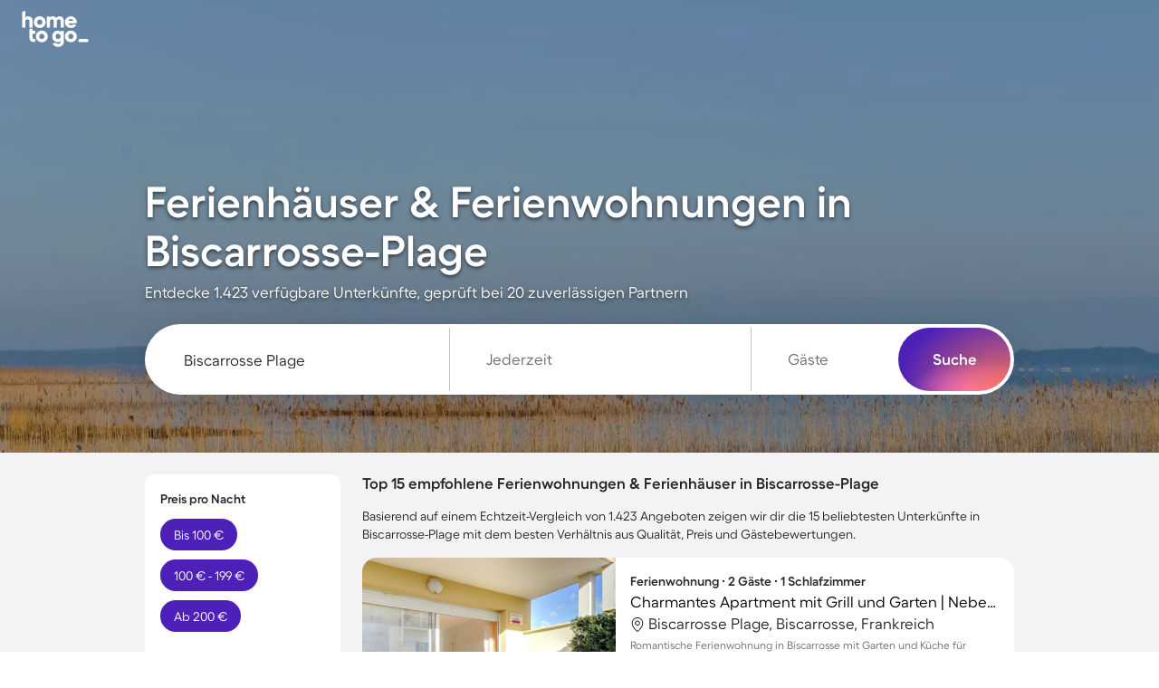

--- FILE ---
content_type: text/html; charset=UTF-8
request_url: https://www.hometogo.de/biscarrosse-plage/
body_size: 109221
content:
<!DOCTYPE html>
<html lang="de-DE" class="h100p">
    <!--[if lt IE 9]><html class="lt-ie9" lang="de-DE"><![endif]-->
    <head>
            <link rel="dns-prefetch" href="//cdn.hometogo.net/">
    <link rel="dns-prefetch" href="//cdn2.hometogo.net/">
                                            <link rel="preload" as="image" href="//cdn.hometogo.net/assets/media/pics/520_500/58c12152c6919.webp" media="(max-width: 767px)">
                            <link rel="preload" as="image" href="//cdn.hometogo.net/assets/media/pics/800_500/58c12152c6919.webp" media="(min-width: 768px) and (max-width: 991px)">
                                        <link rel="preload" as="image" href="//cdn.hometogo.net/assets/media/pics/1920_600/58c12152c6919.webp" media="(min-width: 1200px)">
                                                                                                                    <link rel="preload" as="font" href="https://cdn.hometogo.net/assets/js/5/HTGFellix-Regular.woff2" type="font/woff2" crossorigin>
                                                    <link rel="preload" as="font" href="https://cdn.hometogo.net/assets/js/5/HTGFellix-SemiBold.woff2" type="font/woff2" crossorigin>
                                                                                
            <!-- BEGIN deferJS&inlineCSS/head -->

                    <style>:root{--canvas: 243, 242, 245;--surface: 255, 255, 255;--txt-disabled-c: var(--gray-normal);--txt-error-c: var(--error-normal);--txt-faded-c: var(--gray-dark);--txt-highlight-accent-c: var(--accent-normal-gradient);--txt-highlight-primary-c: var(--primary-normal-gradient);--txt-inverted-c: var(--white);--txt-link-c-active: var(--primary-dark);--txt-link-c-hover: var(--primary-dark);--txt-link-c: var(--primary-normal);--txt-nub-ts: 0 2px 4px RGBA(0, 0, 0, 0.56);--txt-strong-fw: 700;--txt-success-c: var(--success-normal);--txt-warning-c: var(--warning-normal);--black: 0, 0, 0;--gray-extra-dark: 38, 38, 38;--gray-dark: 108, 107, 111;--gray-normal: 197, 195, 201;--gray-light: 226, 225, 229;--gray-extra-light: 243, 242, 245;--white: 255, 255, 255;--primary-dark: 53, 21, 133;--primary-normal: 77, 33, 183;--primary-light: 96, 74, 195;--primary-extra-light: 180, 177, 231;--primary-super-light: 237, 237, 250;--primary-dark-gradient: radial-gradient( 70.62% 119.79% at 74.74% 109.37%, #8D7BFF 0%, rgba(141, 123, 255, 0) 100% ), linear-gradient( 0deg, #351585, #351585 );--primary-normal-gradient: radial-gradient( 70.62% 119.79% at 74.74% 109.37%, #8D7BFF 0%, rgba(141, 123, 255, 0) 100% ), linear-gradient( 0deg, #4D21B7, #4D21B7 );--accent-dark: 199, 89, 195;--accent-normal: 255, 111, 249;--accent-light: 253, 159, 250;--accent-extra-light: 255, 191, 254;--accent-super-light: 255, 240, 255;--accent-dark-gradient: radial-gradient( 97.06% 130.36% at 97.06% 96.67%, #FF795B 0%, rgba(255, 121, 91, 0.85) 11.56%, rgba(77, 33, 183, 0) 100% ), radial-gradient( 31.68% 50% at 80.93% 100%, rgba(255, 111, 249, 0.2) 0%, rgba(255, 111, 249, 0) 100% ), radial-gradient( 51.08% 50% at 63.71% 100%, rgba(255, 152, 213, 0.74) 0%, #FF6FF9 0.01%, rgba(77, 33, 183, 0) 100% ), rgb(53, 21, 133);--accent-normal-gradient: radial-gradient( 97.06% 130.36% at 97.06% 96.67%, #FF795B 0%, rgba(255, 121, 91, 0.85) 11.56%, rgba(77, 33, 183, 0) 100% ), radial-gradient( 31.68% 50% at 80.93% 100%, rgba(255, 111, 249, 0.2) 0%, rgba(255, 111, 249, 0) 100% ), radial-gradient( 51.08% 50% at 63.71% 100%, rgba(255, 152, 213, 0.74) 0%, #FF6FF9 0.01%, rgba(77, 33, 183, 0) 100% ), rgb(77, 33, 183);--success-dark: 12, 82, 70;--success-normal: 17, 105, 89;--success-light: 33, 132, 115;--success-extra-light: 140, 239, 203;--success-super-light: 237, 252, 246;--warning-dark: 166, 50, 0;--warning-normal: 190, 57, 0;--warning-light: 209, 72, 13;--warning-extra-light: 253, 177, 153;--warning-super-light: 255, 233, 223;--error-dark: 158, 24, 39;--error-normal: 191, 29, 48;--error-light: 212, 40, 71;--error-extra-light: 255, 174, 189;--error-super-light: 253, 237, 240;--font-family: "HTGFellix";--spacing-small: 8px;--spacing-medium: 16px;--height-large: 48px;--border-radius-s: 6px;--border-radius-m: 10px;--border-radius-l: 16px;--border-radius-c: 9999px;--border-radius-c-or-m: var(--border-radius-c);--text-small-font-size: 12px;--text-small-line-height: 17px;--text-small-font-weight: normal;--text-small-color: var(--gray-extra-dark);--text-medium-font-size: 14px;--text-medium-line-height: 20px;--text-medium-font-weight: normal;--text-medium-color: var(--gray-extra-dark);--text-large-font-size: 17px;--text-large-line-height: 22px;--text-large-font-weight: normal;--text-large-color: var(--gray-extra-dark);--subheading-small-font-size: 12px;--subheading-small-line-height: 17px;--subheading-small-font-weight: bold;--subheading-small-text-transform: uppercase;--subheading-small-color: var(--gray-dark);--subheading-medium-font-size: 14px;--subheading-medium-line-height: 18px;--subheading-medium-font-weight: bold;--subheading-medium-text-transform: uppercase;--subheading-medium-color: var(--gray-dark);--subheading-large-font-size: 17px;--subheading-large-line-height: 20px;--subheading-large-font-weight: bold;--subheading-large-text-transform: uppercase;--subheading-large-color: var(--gray-dark);--heading-small-font-size: 17px;--heading-small-line-height: 20px;--heading-small-font-weight: bold;--heading-small-color: var(--gray-extra-dark);--heading-medium-font-size: 20px;--heading-medium-line-height: 24px;--heading-medium-font-weight: bold;--heading-medium-color: var(--gray-extra-dark);--heading-large-font-size: 24px;--heading-large-line-height: 28px;--heading-large-font-weight: bold;--heading-large-color: var(--gray-extra-dark);--title-small-font-size: 32px;--title-small-line-height: 37px;--title-small-font-weight: bold;--title-small-color: var(--gray-extra-dark);--title-medium-font-size: 40px;--title-medium-line-height: 46px;--title-medium-font-weight: bold;--title-medium-color: var(--gray-extra-dark);--title-large-font-size: 48px;--title-large-line-height: 54px;--title-large-font-weight: bold;--title-large-color: var(--gray-extra-dark);--shadow-s: 0px 2px 16px rgba(0, 0, 0, 0.1);--shadow-m: 0px 2px 16px rgba(0, 0, 0, 0.04), 0px 8px 28px rgba(0, 0, 0, 0.08);--shadow-l: 0px 2px 16px rgba(0, 0, 0, 0.04), 0px 8px 48px -4px rgba(0, 0, 0, 0.1)}body{font-family:var(--font-family),Inter,"Helvetica Neue",Helvetica,sans-serif}@font-face{font-family:"HTGFellix";src:url(https://cdn.hometogo.net/assets/js/5/HTGFellix-Regular.woff2) format("woff2");font-weight:normal;font-display:swap}@font-face{font-family:"HTGFellix";src:url(https://cdn.hometogo.net/assets/js/5/HTGFellix-SemiBold.woff2) format("woff2");font-weight:bold;font-display:swap}@font-face{font-family:"HTGFellix";src:url(https://cdn.hometogo.net/assets/js/5/HTGFellix-SemiBold.woff2) format("woff2");font-weight:600;font-display:swap}body:lang(el),body *:lang(el){font-family:"Source Sans Pro","Helvetica Neue",Helvetica,sans-serif}@font-face{font-family:"Source Sans Pro";font-weight:normal;src:url(https://cdn.hometogo.net/assets/js/5/source-sans-pro-regular.woff2) format("woff2");font-display:swap}@font-face{font-family:"Source Sans Pro";font-weight:bold;src:url(https://cdn.hometogo.net/assets/js/5/source-sans-pro-bold.woff2) format("woff2");font-display:swap}

/*# sourceMappingURL=theme-hometogoBrandRefresh.4426fc00.css.map*/</style>
    
                    <style>.mb-144{margin-bottom:-144px}.ml-32{margin-left:-32px}.mr-32{margin-right:-32px}.mt-25{margin-top:-25px}.ml-24{margin-left:-24px}.mr-24{margin-right:-24px}.mt-20{margin-top:-20px}.ml-16{margin-left:-16px}.mr-16{margin-right:-16px}.ml-10{margin-left:-10px}.ml-8{margin-left:-8px}.mr-8{margin-right:-8px}.mt-8{margin-top:-8px}.mb-8{margin-bottom:-8px}.ml-4{margin-left:-4px}.mh-3{margin-left:-3px;margin-right:-3px}.mt-2{margin-top:-2px}.mb-2{margin-bottom:-2px}.mt-1{margin-top:-1px}.ml-1{margin-left:-1px}.mb-m{margin-bottom:-15px}.mh-m{margin-right:-15px}.mh-m,.ml-m{margin-left:-15px}.mr-m{margin-right:-15px}.mb-s{margin-bottom:-10px}.ml-s{margin-left:-10px}.mr-s{margin-right:-10px}.ml-xs{margin-left:-5px}.mr-xs{margin-right:-5px}.mt-xs{margin-top:-5px}.mb-xs{margin-bottom:-5px}.mlm20{margin-left:-20px}.mrm20{margin-right:-20px}.mr1{margin-right:1px}.mt1{margin-top:1px}.mr2{margin-right:2px}.mt2{margin-top:2px}.mr3{margin-right:3px}.mb6{margin-bottom:6px}.mt6{margin-top:6px}.mb20{margin-bottom:20px}.mb30{margin-bottom:30px}.mh30{margin-right:30px}.mh30,.ml30{margin-left:30px}.mr30{margin-right:30px}.mt30,.mv30{margin-top:30px}.mv30{margin-bottom:30px}.mb60{margin-bottom:60px}.mt60{margin-top:60px}.mt80{margin-top:80px}.mbxs{margin-bottom:5px}.mhxs{margin-right:5px}.mhxs,.mlxs{margin-left:5px}.mrxs{margin-right:5px}.mtxs,.mvxs{margin-top:5px}.mvxs{margin-bottom:5px}.mbs{margin-bottom:10px}.mhs{margin-right:10px}.mhs,.mls{margin-left:10px}.mrs{margin-right:10px}.mts,.mvs{margin-top:10px}.mvs{margin-bottom:10px}.mbm{margin-bottom:15px}.mhm{margin-left:15px}.mhm,.mrm{margin-right:15px}.mlm{margin-left:15px}.mtm,.mvm{margin-top:15px}.mvm{margin-bottom:15px}.mbl{margin-bottom:20px}.mhxl{margin-left:40px}.mhxl,.mrxl{margin-right:40px}.ma{margin:auto}.m0a{margin:0 auto}.pbxs{padding-bottom:5px}.phxs{padding-right:5px}.phxs,.plxs{padding-left:5px}.prxs{padding-right:5px}.ptxs,.pvxs{padding-top:5px}.pvxs{padding-bottom:5px}.paxs{padding-:5px}.pbs{padding-bottom:10px}.phs{padding-right:10px}.phs,.pls{padding-left:10px}.prs{padding-right:10px}.pts,.pvs{padding-top:10px}.pvs{padding-bottom:10px}.pbm{padding-bottom:15px}.phm{padding-right:15px}.phm,.plm{padding-left:15px}.prm{padding-right:15px}.ptm,.pvm{padding-top:15px}.pvm{padding-bottom:15px}.phl{padding-left:20px}.phl,.prl{padding-right:20px}.pvl{padding-bottom:20px;padding-top:20px}.ph2{padding-right:2px}.ph2,.pl2{padding-left:2px}.pr2{padding-right:2px}.pt2,.pv2{padding-top:2px}.pv2{padding-bottom:2px}.pt3{padding-top:3px}.pa9{padding-:9px}.pb10{padding-bottom:10px}.ph10{padding-right:10px}.ph10,.pl10{padding-left:10px}.pr10{padding-right:10px}.pt10,.pv10{padding-top:10px}.pv10{padding-bottom:10px}.pt20{padding-top:20px}.pr20{padding-right:20px}.pv20{padding-bottom:20px;padding-top:20px}.pl20{padding-left:20px}.pb20{padding-bottom:20px}.pb30{padding-bottom:30px}.ph30{padding-right:30px}.ph30,.pl30{padding-left:30px}.pr30{padding-right:30px}.pt30,.pv30{padding-top:30px}.pv30{padding-bottom:30px}.pl35{padding-left:35px}.pb60{padding-bottom:60px}.ph60{padding-left:60px;padding-right:60px}.pt60{padding-top:60px}.pl60{padding-left:60px}.pb74{padding-bottom:74px}.pb80{padding-bottom:80px}.pt60p{padding-top:60%}.pb65p{padding-bottom:65%}.pb75p{padding-bottom:75%}.pt75p{padding-top:75%}.w5p{width:5%}.w10p{width:10%}.w13p{width:13%}.w15p{width:15%}.w17p{width:17%}.w20p{width:20%}.w25p{width:25%}.w30p{width:30%}.w32p{width:32%}.w33pe{width:33%}.w35p{width:35%}.w40p{width:40%}.w45p{width:45%}.w55p{width:55%}.w60p{width:60%}.w67p{width:67%}.w70p{width:70%}.w75p{width:75%}.w80p{width:80%}.w90p{width:90%}.w101p{width:101%}.w1{width:1px}.w5{width:5px}.w10{width:10px}.w15{width:15px}.w18{width:18px}.w20{width:20px}.w28{width:28px}.w30{width:30px}.w36{width:36px}.w45{width:45px}.w50{width:50px}.w60{width:60px}.w70{width:70px}.w72{width:72px}.w75{width:75px}.w80{width:80px}.w90{width:90px}.w112{width:112px}.w120{width:120px}.w125{width:125px}.w132{width:132px}.w140{width:140px}.w150{width:150px}.w180{width:180px}.w220{width:220px}.w230{width:230px}.w240{width:240px}.w260{width:260px}.w280{width:280px}.w320{width:320px}.w326{width:326px}.w350{width:350px}.w360{width:360px}.w420{width:420px}.w450{width:450px}.w490{width:490px}.w530{width:530px}.w560{width:560px}.w650{width:650px}.w670{width:670px}.w680{width:680px}.w700{width:700px}.w720{width:720px}.w745{width:745px}.w750{width:750px}.w870{width:870px}.w950{width:950px}.w1155{width:1155px}.maw55p{max-width:55%}.maw70p{max-width:70%}.maw80p{max-width:80%}.maw90p{max-width:90%}.maw150{max-width:150px}.maw160{max-width:160px}.maw270{max-width:270px}.maw275{max-width:275px}.maw396{max-width:396px}.maw470{max-width:470px}.maw560{max-width:560px}.maw630{max-width:630px}.maw660{max-width:660px}.maw720{max-width:720px}.maw750{max-width:750px}.maw858{max-width:858px}.maw960{max-width:960px}.maw1080{max-width:1080px}.maw1200{max-width:1200px}.miw18{min-width:18px}.miw128{min-width:128px}.miw160{min-width:160px}.miw290{min-width:290px}.miw320{min-width:320px}.h10p{height:10%}.h25p{height:25%}.h40p{height:40%}.h75p{height:75%}.h80p{height:80%}.h1{height:1px}.h2{height:2px}.h3{height:3px}.h10{height:10px}.h15{height:15px}.h18{height:18px}.h20{height:20px}.h25{height:25px}.h28{height:28px}.h30{height:30px}.h34{height:34px}.h35{height:35px}.h36{height:36px}.h38{height:38px}.h44{height:44px}.h45{height:45px}.h46{height:46px}.h50{height:50px}.h54{height:54px}.h55{height:55px}.h60{height:60px}.h70{height:70px}.h72{height:72px}.h74{height:74px}.h80{height:80px}.h95{height:95px}.h110{height:110px}.h130{height:130px}.h132{height:132px}.h142{height:142px}.h160{height:160px}.h180{height:180px}.h210{height:210px}.h220{height:220px}.h230{height:230px}.h242{height:242px}.h246{height:246px}.h254{height:254px}.h276{height:276px}.h290{height:290px}.h294{height:294px}.h340{height:340px}.h360{height:360px}.h370{height:370px}.h408{height:408px}.h476{height:476px}.h490{height:490px}.h500{height:500px}.h550{height:550px}.h600{height:600px}.mih50{min-height:50px}.mih500{min-height:500px}.mih80v{min-height:80vh}.mih100v{min-height:100vh}.mah38{max-height:38px}.mah90{max-height:90px}.mah160{max-height:160px}.mah180{max-height:180px}.mah184{max-height:184px}.mah350{max-height:350px}.mah500{max-height:500px}.mah900{max-height:900px}.mah100v{max-height:100vh}.h88v{height:88vh}.z-1{z-index:-1}.z0{z-index:0}.z1{z-index:1}.z2{z-index:2}.z5{z-index:5}.z10{z-index:10}.z11{z-index:11}.z20{z-index:20}.z100{z-index:100}.z200{z-index:200}.z300{z-index:300}.z400{z-index:400}.z500{z-index:500}.z900{z-index:900}.z950{z-index:950}.z1000{z-index:1000}.z1100{z-index:1100}.z99999{z-index:99999}.z999999{z-index:999999}.tm20{top:-20px}.t-m20{top:20px}.rm20{right:-20px}.r-m20{right:20px}.bm20{bottom:-20px}.b-m20{bottom:20px}.lm20{left:-20px}.l-m20{left:20px}.tm16{top:-16px}.t-m16{top:16px}.rm16{right:-16px}.r-m16{right:16px}.bm16{bottom:-16px}.b-m16{bottom:16px}.lm16{left:-16px}.l-m16{left:16px}.tm4{top:-4px}.t-m4{top:4px}.rm4{right:-4px}.r-m4{right:4px}.bm4{bottom:-4px}.b-m4{bottom:4px}.lm4{left:-4px}.l-m4{left:4px}.t1{top:1px}.t-1{top:-1px}.r1{right:1px}.r-1{right:-1px}.b1{bottom:1px}.b-1{bottom:-1px}.l1{left:1px}.l-1{left:-1px}.t2{top:2px}.t-2{top:-2px}.r2{right:2px}.r-2{right:-2px}.b2{bottom:2px}.b-2{bottom:-2px}.l2{left:2px}.l-2{left:-2px}.t3{top:3px}.t-3{top:-3px}.r3{right:3px}.r-3{right:-3px}.b3{bottom:3px}.b-3{bottom:-3px}.l3{left:3px}.l-3{left:-3px}.t5{top:5px}.t-5{top:-5px}.r5{right:5px}.r-5{right:-5px}.b5{bottom:5px}.b-5{bottom:-5px}.l5{left:5px}.l-5{left:-5px}.t10{top:10px}.t-10{top:-10px}.r10{right:10px}.r-10{right:-10px}.b10{bottom:10px}.b-10{bottom:-10px}.l10{left:10px}.l-10{left:-10px}.t15{top:15px}.t-15{top:-15px}.r15{right:15px}.r-15{right:-15px}.b15{bottom:15px}.b-15{bottom:-15px}.l15{left:15px}.l-15{left:-15px}.t20{top:20px}.t-20{top:-20px}.r20{right:20px}.r-20{right:-20px}.b20{bottom:20px}.b-20{bottom:-20px}.l20{left:20px}.l-20{left:-20px}.t25{top:25px}.t-25{top:-25px}.r25{right:25px}.r-25{right:-25px}.b25{bottom:25px}.b-25{bottom:-25px}.l25{left:25px}.l-25{left:-25px}.t30{top:30px}.t-30{top:-30px}.r30{right:30px}.r-30{right:-30px}.b30{bottom:30px}.b-30{bottom:-30px}.l30{left:30px}.l-30{left:-30px}.t40{top:40px}.t-40{top:-40px}.r40{right:40px}.r-40{right:-40px}.b40{bottom:40px}.b-40{bottom:-40px}.l40{left:40px}.l-40{left:-40px}.t48{top:48px}.t-48{top:-48px}.r48{right:48px}.r-48{right:-48px}.b48{bottom:48px}.b-48{bottom:-48px}.l48{left:48px}.l-48{left:-48px}.t50{top:50px}.t-50{top:-50px}.r50{right:50px}.r-50{right:-50px}.b50{bottom:50px}.b-50{bottom:-50px}.l50{left:50px}.l-50{left:-50px}.t55{top:55px}.t-55{top:-55px}.r55{right:55px}.r-55{right:-55px}.b55{bottom:55px}.b-55{bottom:-55px}.l55{left:55px}.l-55{left:-55px}.t64{top:64px}.t-64{top:-64px}.r64{right:64px}.r-64{right:-64px}.b64{bottom:64px}.b-64{bottom:-64px}.l64{left:64px}.l-64{left:-64px}.t70{top:70px}.t-70{top:-70px}.r70{right:70px}.r-70{right:-70px}.b70{bottom:70px}.b-70{bottom:-70px}.l70{left:70px}.l-70{left:-70px}.t100{top:100px}.t-100{top:-100px}.r100{right:100px}.r-100{right:-100px}.b100{bottom:100px}.b-100{bottom:-100px}.l100{left:100px}.l-100{left:-100px}.t128{top:128px}.t-128{top:-128px}.r128{right:128px}.r-128{right:-128px}.b128{bottom:128px}.b-128{bottom:-128px}.l128{left:128px}.l-128{left:-128px}.t320{top:320px}.t-320{top:-320px}.r320{right:320px}.r-320{right:-320px}.b320{bottom:320px}.b-320{bottom:-320px}.l320{left:320px}.l-320{left:-320px}.ts{top:10px}.t-s{top:-10px}.rs{right:10px}.r-s{right:-10px}.bs{bottom:10px}.b-s{bottom:-10px}.ls{left:10px}.l-s{left:-10px}.tm{top:15px}.t-m{top:-15px}.rm{right:15px}.r-m{right:-15px}.bm{bottom:15px}.b-m{bottom:-15px}.lm{left:15px}.l-m{left:-15px}.t40p{top:40%}.t-40p{top:-40%}.r40p{right:40%}.r-40p{right:-40%}.b40p{bottom:40%}.b-40p{bottom:-40%}.l40p{left:40%}.l-40p{left:-40%}.z1\:h:hover{z-index:1}.z2\:h:hover{z-index:2}@media screen and (min-width: 768px)and (max-width: 991px){.mhxl-sm{margin-left:40px;margin-right:40px}.ptxs-sm{padding-top:5px}.prxs-sm{padding-right:5px}.phm-sm,.prm-sm{padding-right:15px}.phm-sm{padding-left:15px}.pt2-sm{padding-top:2px}.w25p-sm{width:25%}.w35p-sm{width:35%}.w40p-sm{width:40%}.w75-sm{width:75px}.w240-sm{width:240px}.w490-sm{width:490px}.w750-sm{width:750px}.h30-sm{height:30px}.h44-sm{height:44px}.h130-sm{height:130px}.h230-sm{height:230px}.h246-sm{height:246px}.h408-sm{height:408px}.h550-sm{height:550px}.h600-sm{height:600px}.mih80v-sm{min-height:80vh}.mahn-sm{max-height:none}.tm20-sm{top:-20px}.t-m20-sm{top:20px}.rm20-sm{right:-20px}.r-m20-sm{right:20px}.bm20-sm{bottom:-20px}.b-m20-sm{bottom:20px}.lm20-sm{left:-20px}.l-m20-sm{left:20px}.tm16-sm{top:-16px}.t-m16-sm{top:16px}.rm16-sm{right:-16px}.r-m16-sm{right:16px}.bm16-sm{bottom:-16px}.b-m16-sm{bottom:16px}.lm16-sm{left:-16px}.l-m16-sm{left:16px}.tm4-sm{top:-4px}.t-m4-sm{top:4px}.rm4-sm{right:-4px}.r-m4-sm{right:4px}.bm4-sm{bottom:-4px}.b-m4-sm{bottom:4px}.lm4-sm{left:-4px}.l-m4-sm{left:4px}.t1-sm{top:1px}.t-1-sm{top:-1px}.r1-sm{right:1px}.r-1-sm{right:-1px}.b1-sm{bottom:1px}.b-1-sm{bottom:-1px}.l1-sm{left:1px}.l-1-sm{left:-1px}.t2-sm{top:2px}.t-2-sm{top:-2px}.r2-sm{right:2px}.r-2-sm{right:-2px}.b2-sm{bottom:2px}.b-2-sm{bottom:-2px}.l2-sm{left:2px}.l-2-sm{left:-2px}.t3-sm{top:3px}.t-3-sm{top:-3px}.r3-sm{right:3px}.r-3-sm{right:-3px}.b3-sm{bottom:3px}.b-3-sm{bottom:-3px}.l3-sm{left:3px}.l-3-sm{left:-3px}.t5-sm{top:5px}.t-5-sm{top:-5px}.r5-sm{right:5px}.r-5-sm{right:-5px}.b5-sm{bottom:5px}.b-5-sm{bottom:-5px}.l5-sm{left:5px}.l-5-sm{left:-5px}.t10-sm{top:10px}.t-10-sm{top:-10px}.r10-sm{right:10px}.r-10-sm{right:-10px}.b10-sm{bottom:10px}.b-10-sm{bottom:-10px}.l10-sm{left:10px}.l-10-sm{left:-10px}.t15-sm{top:15px}.t-15-sm{top:-15px}.r15-sm{right:15px}.r-15-sm{right:-15px}.b15-sm{bottom:15px}.b-15-sm{bottom:-15px}.l15-sm{left:15px}.l-15-sm{left:-15px}.t20-sm{top:20px}.t-20-sm{top:-20px}.r20-sm{right:20px}.r-20-sm{right:-20px}.b20-sm{bottom:20px}.b-20-sm{bottom:-20px}.l20-sm{left:20px}.l-20-sm{left:-20px}.t25-sm{top:25px}.t-25-sm{top:-25px}.r25-sm{right:25px}.r-25-sm{right:-25px}.b25-sm{bottom:25px}.b-25-sm{bottom:-25px}.l25-sm{left:25px}.l-25-sm{left:-25px}.t30-sm{top:30px}.t-30-sm{top:-30px}.r30-sm{right:30px}.r-30-sm{right:-30px}.b30-sm{bottom:30px}.b-30-sm{bottom:-30px}.l30-sm{left:30px}.l-30-sm{left:-30px}.t40-sm{top:40px}.t-40-sm{top:-40px}.r40-sm{right:40px}.r-40-sm{right:-40px}.b40-sm{bottom:40px}.b-40-sm{bottom:-40px}.l40-sm{left:40px}.l-40-sm{left:-40px}.t48-sm{top:48px}.t-48-sm{top:-48px}.r48-sm{right:48px}.r-48-sm{right:-48px}.b48-sm{bottom:48px}.b-48-sm{bottom:-48px}.l48-sm{left:48px}.l-48-sm{left:-48px}.t50-sm{top:50px}.t-50-sm{top:-50px}.r50-sm{right:50px}.r-50-sm{right:-50px}.b50-sm{bottom:50px}.b-50-sm{bottom:-50px}.l50-sm{left:50px}.l-50-sm{left:-50px}.t55-sm{top:55px}.t-55-sm{top:-55px}.r55-sm{right:55px}.r-55-sm{right:-55px}.b55-sm{bottom:55px}.b-55-sm{bottom:-55px}.l55-sm{left:55px}.l-55-sm{left:-55px}.t64-sm{top:64px}.t-64-sm{top:-64px}.r64-sm{right:64px}.r-64-sm{right:-64px}.b64-sm{bottom:64px}.b-64-sm{bottom:-64px}.l64-sm{left:64px}.l-64-sm{left:-64px}.t70-sm{top:70px}.t-70-sm{top:-70px}.r70-sm{right:70px}.r-70-sm{right:-70px}.b70-sm{bottom:70px}.b-70-sm{bottom:-70px}.l70-sm{left:70px}.l-70-sm{left:-70px}.t100-sm{top:100px}.t-100-sm{top:-100px}.r100-sm{right:100px}.r-100-sm{right:-100px}.b100-sm{bottom:100px}.b-100-sm{bottom:-100px}.l100-sm{left:100px}.l-100-sm{left:-100px}.t128-sm{top:128px}.t-128-sm{top:-128px}.r128-sm{right:128px}.r-128-sm{right:-128px}.b128-sm{bottom:128px}.b-128-sm{bottom:-128px}.l128-sm{left:128px}.l-128-sm{left:-128px}.t320-sm{top:320px}.t-320-sm{top:-320px}.r320-sm{right:320px}.r-320-sm{right:-320px}.b320-sm{bottom:320px}.b-320-sm{bottom:-320px}.l320-sm{left:320px}.l-320-sm{left:-320px}.ts-sm{top:10px}.t-s-sm{top:-10px}.rs-sm{right:10px}.r-s-sm{right:-10px}.bs-sm{bottom:10px}.b-s-sm{bottom:-10px}.ls-sm{left:10px}.l-s-sm{left:-10px}.tm-sm{top:15px}.t-m-sm{top:-15px}.rm-sm{right:15px}.r-m-sm{right:-15px}.bm-sm{bottom:15px}.b-m-sm{bottom:-15px}.lm-sm{left:15px}.l-m-sm{left:-15px}.t40p-sm{top:40%}.t-40p-sm{top:-40%}.r40p-sm{right:40%}.r-40p-sm{right:-40%}.b40p-sm{bottom:40%}.b-40p-sm{bottom:-40%}.l40p-sm{left:40%}.l-40p-sm{left:-40%}}@media screen and (min-width: 992px)and (max-width: 1199px){.mr46-md{margin-right:46px}.mhxl-md{margin-left:40px;margin-right:40px}.phm-md{padding-left:15px;padding-right:15px}.pr2-md{padding-right:2px}.w25p-md{width:25%}.w40p-md{width:40%}.w60p-md{width:60%}.w67p-md{width:67%}.w750-md{width:750px}.w950-md{width:950px}.h44-md{height:44px}.tm20-md{top:-20px}.t-m20-md{top:20px}.rm20-md{right:-20px}.r-m20-md{right:20px}.bm20-md{bottom:-20px}.b-m20-md{bottom:20px}.lm20-md{left:-20px}.l-m20-md{left:20px}.tm16-md{top:-16px}.t-m16-md{top:16px}.rm16-md{right:-16px}.r-m16-md{right:16px}.bm16-md{bottom:-16px}.b-m16-md{bottom:16px}.lm16-md{left:-16px}.l-m16-md{left:16px}.tm4-md{top:-4px}.t-m4-md{top:4px}.rm4-md{right:-4px}.r-m4-md{right:4px}.bm4-md{bottom:-4px}.b-m4-md{bottom:4px}.lm4-md{left:-4px}.l-m4-md{left:4px}.t1-md{top:1px}.t-1-md{top:-1px}.r1-md{right:1px}.r-1-md{right:-1px}.b1-md{bottom:1px}.b-1-md{bottom:-1px}.l1-md{left:1px}.l-1-md{left:-1px}.t2-md{top:2px}.t-2-md{top:-2px}.r2-md{right:2px}.r-2-md{right:-2px}.b2-md{bottom:2px}.b-2-md{bottom:-2px}.l2-md{left:2px}.l-2-md{left:-2px}.t3-md{top:3px}.t-3-md{top:-3px}.r3-md{right:3px}.r-3-md{right:-3px}.b3-md{bottom:3px}.b-3-md{bottom:-3px}.l3-md{left:3px}.l-3-md{left:-3px}.t5-md{top:5px}.t-5-md{top:-5px}.r5-md{right:5px}.r-5-md{right:-5px}.b5-md{bottom:5px}.b-5-md{bottom:-5px}.l5-md{left:5px}.l-5-md{left:-5px}.t10-md{top:10px}.t-10-md{top:-10px}.r10-md{right:10px}.r-10-md{right:-10px}.b10-md{bottom:10px}.b-10-md{bottom:-10px}.l10-md{left:10px}.l-10-md{left:-10px}.t15-md{top:15px}.t-15-md{top:-15px}.r15-md{right:15px}.r-15-md{right:-15px}.b15-md{bottom:15px}.b-15-md{bottom:-15px}.l15-md{left:15px}.l-15-md{left:-15px}.t20-md{top:20px}.t-20-md{top:-20px}.r20-md{right:20px}.r-20-md{right:-20px}.b20-md{bottom:20px}.b-20-md{bottom:-20px}.l20-md{left:20px}.l-20-md{left:-20px}.t25-md{top:25px}.t-25-md{top:-25px}.r25-md{right:25px}.r-25-md{right:-25px}.b25-md{bottom:25px}.b-25-md{bottom:-25px}.l25-md{left:25px}.l-25-md{left:-25px}.t30-md{top:30px}.t-30-md{top:-30px}.r30-md{right:30px}.r-30-md{right:-30px}.b30-md{bottom:30px}.b-30-md{bottom:-30px}.l30-md{left:30px}.l-30-md{left:-30px}.t40-md{top:40px}.t-40-md{top:-40px}.r40-md{right:40px}.r-40-md{right:-40px}.b40-md{bottom:40px}.b-40-md{bottom:-40px}.l40-md{left:40px}.l-40-md{left:-40px}.t48-md{top:48px}.t-48-md{top:-48px}.r48-md{right:48px}.r-48-md{right:-48px}.b48-md{bottom:48px}.b-48-md{bottom:-48px}.l48-md{left:48px}.l-48-md{left:-48px}.t50-md{top:50px}.t-50-md{top:-50px}.r50-md{right:50px}.r-50-md{right:-50px}.b50-md{bottom:50px}.b-50-md{bottom:-50px}.l50-md{left:50px}.l-50-md{left:-50px}.t55-md{top:55px}.t-55-md{top:-55px}.r55-md{right:55px}.r-55-md{right:-55px}.b55-md{bottom:55px}.b-55-md{bottom:-55px}.l55-md{left:55px}.l-55-md{left:-55px}.t64-md{top:64px}.t-64-md{top:-64px}.r64-md{right:64px}.r-64-md{right:-64px}.b64-md{bottom:64px}.b-64-md{bottom:-64px}.l64-md{left:64px}.l-64-md{left:-64px}.t70-md{top:70px}.t-70-md{top:-70px}.r70-md{right:70px}.r-70-md{right:-70px}.b70-md{bottom:70px}.b-70-md{bottom:-70px}.l70-md{left:70px}.l-70-md{left:-70px}.t100-md{top:100px}.t-100-md{top:-100px}.r100-md{right:100px}.r-100-md{right:-100px}.b100-md{bottom:100px}.b-100-md{bottom:-100px}.l100-md{left:100px}.l-100-md{left:-100px}.t128-md{top:128px}.t-128-md{top:-128px}.r128-md{right:128px}.r-128-md{right:-128px}.b128-md{bottom:128px}.b-128-md{bottom:-128px}.l128-md{left:128px}.l-128-md{left:-128px}.t320-md{top:320px}.t-320-md{top:-320px}.r320-md{right:320px}.r-320-md{right:-320px}.b320-md{bottom:320px}.b-320-md{bottom:-320px}.l320-md{left:320px}.l-320-md{left:-320px}.ts-md{top:10px}.t-s-md{top:-10px}.rs-md{right:10px}.r-s-md{right:-10px}.bs-md{bottom:10px}.b-s-md{bottom:-10px}.ls-md{left:10px}.l-s-md{left:-10px}.tm-md{top:15px}.t-m-md{top:-15px}.rm-md{right:15px}.r-m-md{right:-15px}.bm-md{bottom:15px}.b-m-md{bottom:-15px}.lm-md{left:15px}.l-m-md{left:-15px}.t40p-md{top:40%}.t-40p-md{top:-40%}.r40p-md{right:40%}.r-40p-md{right:-40%}.b40p-md{bottom:40%}.b-40p-md{bottom:-40%}.l40p-md{left:40%}.l-40p-md{left:-40%}}@media screen and (min-width: 1200px)and (max-width: 1439px){.w25p-lg{width:25%}.w40p-lg{width:40%}.w60p-lg{width:60%}.w750-lg{width:750px}.w950-lg{width:950px}.w1155-lg{width:1155px}.h44-lg{height:44px}.tm20-lg{top:-20px}.t-m20-lg{top:20px}.rm20-lg{right:-20px}.r-m20-lg{right:20px}.bm20-lg{bottom:-20px}.b-m20-lg{bottom:20px}.lm20-lg{left:-20px}.l-m20-lg{left:20px}.tm16-lg{top:-16px}.t-m16-lg{top:16px}.rm16-lg{right:-16px}.r-m16-lg{right:16px}.bm16-lg{bottom:-16px}.b-m16-lg{bottom:16px}.lm16-lg{left:-16px}.l-m16-lg{left:16px}.tm4-lg{top:-4px}.t-m4-lg{top:4px}.rm4-lg{right:-4px}.r-m4-lg{right:4px}.bm4-lg{bottom:-4px}.b-m4-lg{bottom:4px}.lm4-lg{left:-4px}.l-m4-lg{left:4px}.t1-lg{top:1px}.t-1-lg{top:-1px}.r1-lg{right:1px}.r-1-lg{right:-1px}.b1-lg{bottom:1px}.b-1-lg{bottom:-1px}.l1-lg{left:1px}.l-1-lg{left:-1px}.t2-lg{top:2px}.t-2-lg{top:-2px}.r2-lg{right:2px}.r-2-lg{right:-2px}.b2-lg{bottom:2px}.b-2-lg{bottom:-2px}.l2-lg{left:2px}.l-2-lg{left:-2px}.t3-lg{top:3px}.t-3-lg{top:-3px}.r3-lg{right:3px}.r-3-lg{right:-3px}.b3-lg{bottom:3px}.b-3-lg{bottom:-3px}.l3-lg{left:3px}.l-3-lg{left:-3px}.t5-lg{top:5px}.t-5-lg{top:-5px}.r5-lg{right:5px}.r-5-lg{right:-5px}.b5-lg{bottom:5px}.b-5-lg{bottom:-5px}.l5-lg{left:5px}.l-5-lg{left:-5px}.t10-lg{top:10px}.t-10-lg{top:-10px}.r10-lg{right:10px}.r-10-lg{right:-10px}.b10-lg{bottom:10px}.b-10-lg{bottom:-10px}.l10-lg{left:10px}.l-10-lg{left:-10px}.t15-lg{top:15px}.t-15-lg{top:-15px}.r15-lg{right:15px}.r-15-lg{right:-15px}.b15-lg{bottom:15px}.b-15-lg{bottom:-15px}.l15-lg{left:15px}.l-15-lg{left:-15px}.t20-lg{top:20px}.t-20-lg{top:-20px}.r20-lg{right:20px}.r-20-lg{right:-20px}.b20-lg{bottom:20px}.b-20-lg{bottom:-20px}.l20-lg{left:20px}.l-20-lg{left:-20px}.t25-lg{top:25px}.t-25-lg{top:-25px}.r25-lg{right:25px}.r-25-lg{right:-25px}.b25-lg{bottom:25px}.b-25-lg{bottom:-25px}.l25-lg{left:25px}.l-25-lg{left:-25px}.t30-lg{top:30px}.t-30-lg{top:-30px}.r30-lg{right:30px}.r-30-lg{right:-30px}.b30-lg{bottom:30px}.b-30-lg{bottom:-30px}.l30-lg{left:30px}.l-30-lg{left:-30px}.t40-lg{top:40px}.t-40-lg{top:-40px}.r40-lg{right:40px}.r-40-lg{right:-40px}.b40-lg{bottom:40px}.b-40-lg{bottom:-40px}.l40-lg{left:40px}.l-40-lg{left:-40px}.t48-lg{top:48px}.t-48-lg{top:-48px}.r48-lg{right:48px}.r-48-lg{right:-48px}.b48-lg{bottom:48px}.b-48-lg{bottom:-48px}.l48-lg{left:48px}.l-48-lg{left:-48px}.t50-lg{top:50px}.t-50-lg{top:-50px}.r50-lg{right:50px}.r-50-lg{right:-50px}.b50-lg{bottom:50px}.b-50-lg{bottom:-50px}.l50-lg{left:50px}.l-50-lg{left:-50px}.t55-lg{top:55px}.t-55-lg{top:-55px}.r55-lg{right:55px}.r-55-lg{right:-55px}.b55-lg{bottom:55px}.b-55-lg{bottom:-55px}.l55-lg{left:55px}.l-55-lg{left:-55px}.t64-lg{top:64px}.t-64-lg{top:-64px}.r64-lg{right:64px}.r-64-lg{right:-64px}.b64-lg{bottom:64px}.b-64-lg{bottom:-64px}.l64-lg{left:64px}.l-64-lg{left:-64px}.t70-lg{top:70px}.t-70-lg{top:-70px}.r70-lg{right:70px}.r-70-lg{right:-70px}.b70-lg{bottom:70px}.b-70-lg{bottom:-70px}.l70-lg{left:70px}.l-70-lg{left:-70px}.t100-lg{top:100px}.t-100-lg{top:-100px}.r100-lg{right:100px}.r-100-lg{right:-100px}.b100-lg{bottom:100px}.b-100-lg{bottom:-100px}.l100-lg{left:100px}.l-100-lg{left:-100px}.t128-lg{top:128px}.t-128-lg{top:-128px}.r128-lg{right:128px}.r-128-lg{right:-128px}.b128-lg{bottom:128px}.b-128-lg{bottom:-128px}.l128-lg{left:128px}.l-128-lg{left:-128px}.t320-lg{top:320px}.t-320-lg{top:-320px}.r320-lg{right:320px}.r-320-lg{right:-320px}.b320-lg{bottom:320px}.b-320-lg{bottom:-320px}.l320-lg{left:320px}.l-320-lg{left:-320px}.ts-lg{top:10px}.t-s-lg{top:-10px}.rs-lg{right:10px}.r-s-lg{right:-10px}.bs-lg{bottom:10px}.b-s-lg{bottom:-10px}.ls-lg{left:10px}.l-s-lg{left:-10px}.tm-lg{top:15px}.t-m-lg{top:-15px}.rm-lg{right:15px}.r-m-lg{right:-15px}.bm-lg{bottom:15px}.b-m-lg{bottom:-15px}.lm-lg{left:15px}.l-m-lg{left:-15px}.t40p-lg{top:40%}.t-40p-lg{top:-40%}.r40p-lg{right:40%}.r-40p-lg{right:-40%}.b40p-lg{bottom:40%}.b-40p-lg{bottom:-40%}.l40p-lg{left:40%}.l-40p-lg{left:-40%}}@media screen and (min-width: 1440px){.w25p-xlg{width:25%}.w40p-xlg{width:40%}.w60p-xlg{width:60%}.w750-xlg{width:750px}.w950-xlg{width:950px}.w1155-xlg{width:1155px}.h44-xlg{height:44px}.tm20-xlg{top:-20px}.t-m20-xlg{top:20px}.rm20-xlg{right:-20px}.r-m20-xlg{right:20px}.bm20-xlg{bottom:-20px}.b-m20-xlg{bottom:20px}.lm20-xlg{left:-20px}.l-m20-xlg{left:20px}.tm16-xlg{top:-16px}.t-m16-xlg{top:16px}.rm16-xlg{right:-16px}.r-m16-xlg{right:16px}.bm16-xlg{bottom:-16px}.b-m16-xlg{bottom:16px}.lm16-xlg{left:-16px}.l-m16-xlg{left:16px}.tm4-xlg{top:-4px}.t-m4-xlg{top:4px}.rm4-xlg{right:-4px}.r-m4-xlg{right:4px}.bm4-xlg{bottom:-4px}.b-m4-xlg{bottom:4px}.lm4-xlg{left:-4px}.l-m4-xlg{left:4px}.t1-xlg{top:1px}.t-1-xlg{top:-1px}.r1-xlg{right:1px}.r-1-xlg{right:-1px}.b1-xlg{bottom:1px}.b-1-xlg{bottom:-1px}.l1-xlg{left:1px}.l-1-xlg{left:-1px}.t2-xlg{top:2px}.t-2-xlg{top:-2px}.r2-xlg{right:2px}.r-2-xlg{right:-2px}.b2-xlg{bottom:2px}.b-2-xlg{bottom:-2px}.l2-xlg{left:2px}.l-2-xlg{left:-2px}.t3-xlg{top:3px}.t-3-xlg{top:-3px}.r3-xlg{right:3px}.r-3-xlg{right:-3px}.b3-xlg{bottom:3px}.b-3-xlg{bottom:-3px}.l3-xlg{left:3px}.l-3-xlg{left:-3px}.t5-xlg{top:5px}.t-5-xlg{top:-5px}.r5-xlg{right:5px}.r-5-xlg{right:-5px}.b5-xlg{bottom:5px}.b-5-xlg{bottom:-5px}.l5-xlg{left:5px}.l-5-xlg{left:-5px}.t10-xlg{top:10px}.t-10-xlg{top:-10px}.r10-xlg{right:10px}.r-10-xlg{right:-10px}.b10-xlg{bottom:10px}.b-10-xlg{bottom:-10px}.l10-xlg{left:10px}.l-10-xlg{left:-10px}.t15-xlg{top:15px}.t-15-xlg{top:-15px}.r15-xlg{right:15px}.r-15-xlg{right:-15px}.b15-xlg{bottom:15px}.b-15-xlg{bottom:-15px}.l15-xlg{left:15px}.l-15-xlg{left:-15px}.t20-xlg{top:20px}.t-20-xlg{top:-20px}.r20-xlg{right:20px}.r-20-xlg{right:-20px}.b20-xlg{bottom:20px}.b-20-xlg{bottom:-20px}.l20-xlg{left:20px}.l-20-xlg{left:-20px}.t25-xlg{top:25px}.t-25-xlg{top:-25px}.r25-xlg{right:25px}.r-25-xlg{right:-25px}.b25-xlg{bottom:25px}.b-25-xlg{bottom:-25px}.l25-xlg{left:25px}.l-25-xlg{left:-25px}.t30-xlg{top:30px}.t-30-xlg{top:-30px}.r30-xlg{right:30px}.r-30-xlg{right:-30px}.b30-xlg{bottom:30px}.b-30-xlg{bottom:-30px}.l30-xlg{left:30px}.l-30-xlg{left:-30px}.t40-xlg{top:40px}.t-40-xlg{top:-40px}.r40-xlg{right:40px}.r-40-xlg{right:-40px}.b40-xlg{bottom:40px}.b-40-xlg{bottom:-40px}.l40-xlg{left:40px}.l-40-xlg{left:-40px}.t48-xlg{top:48px}.t-48-xlg{top:-48px}.r48-xlg{right:48px}.r-48-xlg{right:-48px}.b48-xlg{bottom:48px}.b-48-xlg{bottom:-48px}.l48-xlg{left:48px}.l-48-xlg{left:-48px}.t50-xlg{top:50px}.t-50-xlg{top:-50px}.r50-xlg{right:50px}.r-50-xlg{right:-50px}.b50-xlg{bottom:50px}.b-50-xlg{bottom:-50px}.l50-xlg{left:50px}.l-50-xlg{left:-50px}.t55-xlg{top:55px}.t-55-xlg{top:-55px}.r55-xlg{right:55px}.r-55-xlg{right:-55px}.b55-xlg{bottom:55px}.b-55-xlg{bottom:-55px}.l55-xlg{left:55px}.l-55-xlg{left:-55px}.t64-xlg{top:64px}.t-64-xlg{top:-64px}.r64-xlg{right:64px}.r-64-xlg{right:-64px}.b64-xlg{bottom:64px}.b-64-xlg{bottom:-64px}.l64-xlg{left:64px}.l-64-xlg{left:-64px}.t70-xlg{top:70px}.t-70-xlg{top:-70px}.r70-xlg{right:70px}.r-70-xlg{right:-70px}.b70-xlg{bottom:70px}.b-70-xlg{bottom:-70px}.l70-xlg{left:70px}.l-70-xlg{left:-70px}.t100-xlg{top:100px}.t-100-xlg{top:-100px}.r100-xlg{right:100px}.r-100-xlg{right:-100px}.b100-xlg{bottom:100px}.b-100-xlg{bottom:-100px}.l100-xlg{left:100px}.l-100-xlg{left:-100px}.t128-xlg{top:128px}.t-128-xlg{top:-128px}.r128-xlg{right:128px}.r-128-xlg{right:-128px}.b128-xlg{bottom:128px}.b-128-xlg{bottom:-128px}.l128-xlg{left:128px}.l-128-xlg{left:-128px}.t320-xlg{top:320px}.t-320-xlg{top:-320px}.r320-xlg{right:320px}.r-320-xlg{right:-320px}.b320-xlg{bottom:320px}.b-320-xlg{bottom:-320px}.l320-xlg{left:320px}.l-320-xlg{left:-320px}.ts-xlg{top:10px}.t-s-xlg{top:-10px}.rs-xlg{right:10px}.r-s-xlg{right:-10px}.bs-xlg{bottom:10px}.b-s-xlg{bottom:-10px}.ls-xlg{left:10px}.l-s-xlg{left:-10px}.tm-xlg{top:15px}.t-m-xlg{top:-15px}.rm-xlg{right:15px}.r-m-xlg{right:-15px}.bm-xlg{bottom:15px}.b-m-xlg{bottom:-15px}.lm-xlg{left:15px}.l-m-xlg{left:-15px}.t40p-xlg{top:40%}.t-40p-xlg{top:-40%}.r40p-xlg{right:40%}.r-40p-xlg{right:-40%}.b40p-xlg{bottom:40%}.b-40p-xlg{bottom:-40%}.l40p-xlg{left:40%}.l-40p-xlg{left:-40%}}@media (max-width: 767px){.mihi-xs{min-height:auto}.mih80v-xs{min-height:80vh}.mahn-xs{max-height:none}.mah248-xs{max-height:248px}.mah252-xs{max-height:252px}}@media screen and (max-width: 767px){.mbxs-xs,.mvxs-xs{margin-bottom:5px}.mtxs-xs,.mvxs-xs{margin-top:5px}.mbs-xs,.mvs-xs{margin-bottom:10px}.mts-xs,.mvs-xs{margin-top:10px}.mvm-xs{margin-top:15px}.mbm-xs,.mvm-xs{margin-bottom:15px}.mtm-xs{margin-top:15px}.mb20-xs{margin-bottom:20px}.pvxs-xs{padding-top:5px}.pbxs-xs,.pvxs-xs{padding-bottom:5px}.ptxs-xs{padding-top:5px}.prxs-xs{padding-right:5px}.phs-xs{padding-right:10px}.phs-xs,.pls-xs{padding-left:10px}.pbm-xs{padding-bottom:15px}.phm-xs{padding-left:15px;padding-right:15px}.ptm-xs{padding-top:15px}.phl-xs{padding-left:20px;padding-right:20px}.pb30-xs{padding-bottom:30px}.pb74-xs{padding-bottom:74px}.pt75p-xs{padding-top:75%}.w33pe-xs{width:33%}.w40p-xs{width:40%}.w45p-xs{width:45%}.w55p-xs{width:55%}.w70p-xs{width:70%}.w90p-xs{width:90%}.w72-xs{width:72px}.w120-xs{width:120px}.h28-xs{height:28px}.h44-xs{height:44px}.h50-xs{height:50px}.h54-xs{height:54px}.h74-xs{height:74px}.h130-xs{height:130px}.h180-xs{height:180px}.h220-xs{height:220px}.h230-xs{height:230px}.h294-xs{height:294px}.h360-xs{height:360px}.h408-xs{height:408px}.h476-xs{height:476px}.h550-xs{height:550px}.h600-xs{height:600px}.tm20-xs{top:-20px}.t-m20-xs{top:20px}.rm20-xs{right:-20px}.r-m20-xs{right:20px}.bm20-xs{bottom:-20px}.b-m20-xs{bottom:20px}.lm20-xs{left:-20px}.l-m20-xs{left:20px}.tm16-xs{top:-16px}.t-m16-xs{top:16px}.rm16-xs{right:-16px}.r-m16-xs{right:16px}.bm16-xs{bottom:-16px}.b-m16-xs{bottom:16px}.lm16-xs{left:-16px}.l-m16-xs{left:16px}.tm4-xs{top:-4px}.t-m4-xs{top:4px}.rm4-xs{right:-4px}.r-m4-xs{right:4px}.bm4-xs{bottom:-4px}.b-m4-xs{bottom:4px}.lm4-xs{left:-4px}.l-m4-xs{left:4px}.t1-xs{top:1px}.t-1-xs{top:-1px}.r1-xs{right:1px}.r-1-xs{right:-1px}.b1-xs{bottom:1px}.b-1-xs{bottom:-1px}.l1-xs{left:1px}.l-1-xs{left:-1px}.t2-xs{top:2px}.t-2-xs{top:-2px}.r2-xs{right:2px}.r-2-xs{right:-2px}.b2-xs{bottom:2px}.b-2-xs{bottom:-2px}.l2-xs{left:2px}.l-2-xs{left:-2px}.t3-xs{top:3px}.t-3-xs{top:-3px}.r3-xs{right:3px}.r-3-xs{right:-3px}.b3-xs{bottom:3px}.b-3-xs{bottom:-3px}.l3-xs{left:3px}.l-3-xs{left:-3px}.t5-xs{top:5px}.t-5-xs{top:-5px}.r5-xs{right:5px}.r-5-xs{right:-5px}.b5-xs{bottom:5px}.b-5-xs{bottom:-5px}.l5-xs{left:5px}.l-5-xs{left:-5px}.t10-xs{top:10px}.t-10-xs{top:-10px}.r10-xs{right:10px}.r-10-xs{right:-10px}.b10-xs{bottom:10px}.b-10-xs{bottom:-10px}.l10-xs{left:10px}.l-10-xs{left:-10px}.t15-xs{top:15px}.t-15-xs{top:-15px}.r15-xs{right:15px}.r-15-xs{right:-15px}.b15-xs{bottom:15px}.b-15-xs{bottom:-15px}.l15-xs{left:15px}.l-15-xs{left:-15px}.t20-xs{top:20px}.t-20-xs{top:-20px}.r20-xs{right:20px}.r-20-xs{right:-20px}.b20-xs{bottom:20px}.b-20-xs{bottom:-20px}.l20-xs{left:20px}.l-20-xs{left:-20px}.t25-xs{top:25px}.t-25-xs{top:-25px}.r25-xs{right:25px}.r-25-xs{right:-25px}.b25-xs{bottom:25px}.b-25-xs{bottom:-25px}.l25-xs{left:25px}.l-25-xs{left:-25px}.t30-xs{top:30px}.t-30-xs{top:-30px}.r30-xs{right:30px}.r-30-xs{right:-30px}.b30-xs{bottom:30px}.b-30-xs{bottom:-30px}.l30-xs{left:30px}.l-30-xs{left:-30px}.t40-xs{top:40px}.t-40-xs{top:-40px}.r40-xs{right:40px}.r-40-xs{right:-40px}.b40-xs{bottom:40px}.b-40-xs{bottom:-40px}.l40-xs{left:40px}.l-40-xs{left:-40px}.t48-xs{top:48px}.t-48-xs{top:-48px}.r48-xs{right:48px}.r-48-xs{right:-48px}.b48-xs{bottom:48px}.b-48-xs{bottom:-48px}.l48-xs{left:48px}.l-48-xs{left:-48px}.t50-xs{top:50px}.t-50-xs{top:-50px}.r50-xs{right:50px}.r-50-xs{right:-50px}.b50-xs{bottom:50px}.b-50-xs{bottom:-50px}.l50-xs{left:50px}.l-50-xs{left:-50px}.t55-xs{top:55px}.t-55-xs{top:-55px}.r55-xs{right:55px}.r-55-xs{right:-55px}.b55-xs{bottom:55px}.b-55-xs{bottom:-55px}.l55-xs{left:55px}.l-55-xs{left:-55px}.t64-xs{top:64px}.t-64-xs{top:-64px}.r64-xs{right:64px}.r-64-xs{right:-64px}.b64-xs{bottom:64px}.b-64-xs{bottom:-64px}.l64-xs{left:64px}.l-64-xs{left:-64px}.t70-xs{top:70px}.t-70-xs{top:-70px}.r70-xs{right:70px}.r-70-xs{right:-70px}.b70-xs{bottom:70px}.b-70-xs{bottom:-70px}.l70-xs{left:70px}.l-70-xs{left:-70px}.t100-xs{top:100px}.t-100-xs{top:-100px}.r100-xs{right:100px}.r-100-xs{right:-100px}.b100-xs{bottom:100px}.b-100-xs{bottom:-100px}.l100-xs{left:100px}.l-100-xs{left:-100px}.t128-xs{top:128px}.t-128-xs{top:-128px}.r128-xs{right:128px}.r-128-xs{right:-128px}.b128-xs{bottom:128px}.b-128-xs{bottom:-128px}.l128-xs{left:128px}.l-128-xs{left:-128px}.t320-xs{top:320px}.t-320-xs{top:-320px}.r320-xs{right:320px}.r-320-xs{right:-320px}.b320-xs{bottom:320px}.b-320-xs{bottom:-320px}.l320-xs{left:320px}.l-320-xs{left:-320px}.ts-xs{top:10px}.t-s-xs{top:-10px}.rs-xs{right:10px}.r-s-xs{right:-10px}.bs-xs{bottom:10px}.b-s-xs{bottom:-10px}.ls-xs{left:10px}.l-s-xs{left:-10px}.tm-xs{top:15px}.t-m-xs{top:-15px}.rm-xs{right:15px}.r-m-xs{right:-15px}.bm-xs{bottom:15px}.b-m-xs{bottom:-15px}.lm-xs{left:15px}.l-m-xs{left:-15px}.t40p-xs{top:40%}.t-40p-xs{top:-40%}.r40p-xs{right:40%}.r-40p-xs{right:-40%}.b40p-xs{bottom:40%}.b-40p-xs{bottom:-40%}.l40p-xs{left:40%}.l-40p-xs{left:-40%}}@media screen and (max-width: 767px)and (orientation: landscape){.pt0-oril-xs{padding-top:0}}

/*# sourceMappingURL=atomic-legacy.b72904f7.css.map*/</style>
    
                        <style>.ReactModal__Body--open body,body.ReactModal__Body--open{overflow:hidden}.react-modal-portal-v2 .ReactModal__Overlay{display:block;overflow:auto;overflow-y:scroll;position:fixed;top:0;right:0;bottom:0;left:0;z-index:1200;-webkit-overflow-scrolling:touch;outline:0;background-color:rgba(0,0,0,.5)}.react-modal-portal-v2 .ReactModal__Content,.react-modal-portal-v2 .ReactModal__Content.modal-dialog{background-clip:padding-box;background-color:RGB(var(--white, 255, 255, 255));display:-webkit-box;display:-webkit-flex;display:-moz-box;display:-ms-flexbox;display:flex;-webkit-box-orient:vertical;-webkit-box-direction:normal;-webkit-flex-direction:column;-moz-box-orient:vertical;-moz-box-direction:normal;-ms-flex-direction:column;flex-direction:column;text-align:left;vertical-align:middle;-webkit-box-shadow:0 12px 24px 0 rgba(0,0,0,.4),0 2px 8px 0 rgba(0,0,0,.05);-moz-box-shadow:0 12px 24px 0 rgba(0,0,0,.4),0 2px 8px 0 rgba(0,0,0,.05);box-shadow:0 12px 24px 0 rgba(0,0,0,.4),0 2px 8px 0 rgba(0,0,0,.05);-webkit-border-radius:var(--border-radius-l, 8px);-moz-border-radius:var(--border-radius-l, 8px);border-radius:var(--border-radius-l, 8px);position:absolute;left:50%;top:50%;-webkit-transform:translate(-50%, -50%);-moz-transform:translate(-50%, -50%);-ms-transform:translate(-50%, -50%);-o-transform:translate(-50%, -50%);transform:translate(-50%, -50%);outline:0}.react-modal-portal-v2 .ReactModal__Content:focus-visible,.react-modal-portal-v2 .ReactModal__Content.modal-dialog:focus-visible{outline:0}.react-modal-portal-v2 .modal-dialog{min-height:unset}@media (min-width: 768px){.react-modal-portal-v2 .ReactModal__Overlay{text-align:center}.react-modal-portal-v2 .ReactModal__Overlay::before{display:inline-block;vertical-align:middle;content:" ";height:100%}.react-modal-portal-v2 .ReactModal__Top.ReactModal__Overlay::before{display:inline}}@media screen and (max-width: 767px){.react-modal-portal-v2 .ReactModal__Content:not(.modal-dialog){min-height:100%;display:block;-webkit-box-shadow:none;-moz-box-shadow:none;box-shadow:none;-webkit-border-radius:0;-moz-border-radius:0;border-radius:0}}
.text-button:before{content:"";position:absolute;top:0;bottom:0;-webkit-border-radius:var(--border-radius-c-or-m, 9999px);-moz-border-radius:var(--border-radius-c-or-m, 9999px);border-radius:var(--border-radius-c-or-m, 9999px);pointer-events:none}.text-button-ph8:before{left:-8px;right:-8px}.text-button-ph16:before{left:-16px;right:-16px}.text-button-flat:hover:before{background:RGBA(var(--primary-extra-light, 189, 177, 255), 0.2)}.text-button-standard:hover:before{background:RGBA(var(--black, 0, 0, 0), 0.05)}.text-button-inverted:hover:before{background:RGBA(var(--black, 0, 0, 0), 0.1)}.text-button-focus:focus-visible{outline-offset:1px;outline:auto;outline-color:RGB(var(--primary-normal, 97, 42, 206));outline-style:auto;outline-width:1px}.normal-button-focus:focus-visible{outline:1px solid RGB(var(--primary-normal, 97, 42, 206));outline-offset:1px}
@-webkit-keyframes fadeIn{from{opacity:0}to{opacity:1}}@-moz-keyframes fadeIn{from{opacity:0}to{opacity:1}}@-o-keyframes fadeIn{from{opacity:0}to{opacity:1}}@keyframes fadeIn{from{opacity:0}to{opacity:1}}.fade-in{-webkit-animation-name:fadeIn;-moz-animation-name:fadeIn;-o-animation-name:fadeIn;animation-name:fadeIn;-webkit-animation-duration:150ms;-moz-animation-duration:150ms;-o-animation-duration:150ms;animation-duration:150ms;-webkit-animation-timing-function:ease-in-out;-moz-animation-timing-function:ease-in-out;-o-animation-timing-function:ease-in-out;animation-timing-function:ease-in-out}
.control-label,.control-expressive-label{top:0;-webkit-transition:all .28s ease;-o-transition:all .28s ease;-moz-transition:all .28s ease;transition:all .28s ease;height:100%;max-height:46px}.control-label{position:absolute;pointer-events:none;z-index:1;display:-webkit-box;display:-webkit-flex;display:-moz-box;display:-ms-flexbox;display:flex;font-weight:normal;-webkit-box-align:center;-webkit-align-items:center;-moz-box-align:center;-ms-flex-align:center;align-items:center;width:100%}.control-expressive-label .control-label-bg{opacity:0}.bordered-input:focus~.control-label,.control-label.raised{height:27px}.bordered-expressive-input:focus~.control-expressive-label,.control-expressive-label.raised{top:-6px;height:12px}.bordered-expressive-input:focus~.control-expressive-label .control-label-bg,.control-expressive-label.raised .control-label-bg{opacity:1}.bar{position:relative;border-bottom:none;display:block}.bar::before{content:"";height:var(--text-large-font-size, 16px)/8;width:0;left:50%;bottom:var(--text-large-font-size, 16px)/-16;position:absolute;background:rgba(0,0,0,0);-webkit-transition:left .28s ease,width .28s ease;-o-transition:left .28s ease,width .28s ease;-moz-transition:left .28s ease,width .28s ease;transition:left .28s ease,width .28s ease;z-index:2;-webkit-border-bottom-right-radius:2px;-moz-border-radius-bottomright:2px;border-bottom-right-radius:2px;-webkit-border-bottom-left-radius:2px;-moz-border-radius-bottomleft:2px;border-bottom-left-radius:2px}.bordered-input,.bordered-expressive-input{-webkit-transition:border-color .28s ease;-o-transition:border-color .28s ease;-moz-transition:border-color .28s ease;transition:border-color .28s ease;-webkit-box-shadow:none;-moz-box-shadow:none;box-shadow:none}.bordered-input:disabled,.bordered-expressive-input:disabled{-webkit-text-fill-color:RGB(var(--gray-extra-dark, 38, 38, 38));opacity:1}.bordered-input{display:block;border-width:0;border-color:rgba(0,0,0,0);width:100%;padding-top:27px;padding-bottom:9px;color:RGB(var(--gray-extra-dark, 38, 38, 38))}.bordered-expressive-input{padding-top:12px;padding-bottom:12px}.bordered-input[type=file],.bordered-expressive-input[type=file]{line-height:1}.bordered-input[type=file]~.bar,.bordered-expressive-input[type=file]~.bar{display:none}.bordered-input:focus:not(.no-edit),.bordered-expressive-input:focus:not(.no-edit){outline:none}input.bordered-input:focus-visible:not(.no-edit),input.bordered-expressive-input:focus-visible:not(.no-edit){outline-offset:2px;outline:2px solid rgba(var(--primary-dark, 68, 23, 150))}.error .bordered-input:not(:focus):not(.no-edit)~.bar::before{background:RGB(var(--error-normal, 212, 50, 40));width:100%;left:0}.decoratable.valid .bordered-input~.bar::before,.decoratable.valid .bordered-expressive-input~.bar::before,.decoratable.active .bordered-input~.bar::before,.decoratable.active .bordered-expressive-input~.bar::before{background:RGB(var(--accent-normal, 97, 42, 206));width:100%;left:0}.form-group.disabled .bordered-input:not(.no-edit){cursor:not-allowed}.form-fieldset{padding:0;border:0;margin:0}.form-input[type=number]{-moz-appearance:textfield}.form-input[type=number]::-webkit-outer-spin-button,.form-input[type=number]::-webkit-inner-spin-button{-webkit-appearance:none;margin:0}select:disabled{cursor:not-allowed}
.select-fieldset select::-ms-expand{display:none}.select-fieldset select:disabled{cursor:not-allowed}
.custom-input input:focus-visible{outline-offset:2px;outline:2px solid rgb(var(--primary-dark))}.custom-input__elem:not(:-moz-placeholder).custom-input__elem:not(:focus)+label{padding:0 4px !important;margin:12px 16px !important;-moz-transform:translateX(-4px);transform:translateX(-4px);top:-18px;font-size:12px;width:auto;max-width:90%}.custom-input__elem:not(:-ms-input-placeholder).custom-input__elem:not(:focus)+label{padding:0 4px !important;margin:12px 16px !important;-ms-transform:translateX(-4px);transform:translateX(-4px);top:-18px;font-size:12px;width:auto;max-width:90%}.custom-input__elem:focus+label,.custom-input__elem:not(:placeholder-shown).custom-input__elem:not(:focus)+label{padding:0 4px !important;margin:12px 16px !important;-webkit-transform:translateX(-4px);-moz-transform:translateX(-4px);-ms-transform:translateX(-4px);-o-transform:translateX(-4px);transform:translateX(-4px);top:-18px;font-size:12px;width:auto;max-width:90%}.custom-input__elem{border-color:rgb(var(--gray-normal));background:rgb(var(--white))}.custom-input__elem:not(:-moz-placeholder)+.custom-input__label{background:rgb(var(--white))}.custom-input__elem:not(:-ms-input-placeholder)+.custom-input__label{background:rgb(var(--white))}.custom-input__elem:focus+.custom-input__label,.custom-input__elem:not(:placeholder-shown)+.custom-input__label{background:rgb(var(--white))}.custom-input__elem.error{border-color:rgb(var(--error-normal))}.custom-input__elem.error+.custom-input__label{color:rgb(var(--error-normal))}.custom-input__elem.error:focus{border-color:rgb(var(--gray-dark))}.custom-input__elem:disabled{background:rgb(var(--gray-light));color:rgb(var(--gray-dark));pointer-events:none}.custom-input__elem:disabled+.custom-input__label{background:rgb(var(--gray-light))}.custom-input__elem:focus{border-color:rgb(var(--gray-dark))}.custom-input__elem:hover{background:rgb(var(--gray-extra-light))}.custom-input__elem:hover:not(:focus){background:rgb(var(--gray-extra-light))}.custom-input__label{color:rgb(var(--gray-dark));line-height:normal;-webkit-transition:.2s linear all;-o-transition:.2s linear all;-moz-transition:.2s linear all;transition:.2s linear all}.custom-input__helper-text{color:rgb(var(--gray-dark))}.custom-input__helper-text.error{color:rgb(var(--error-normal))}.custom-input__select{-webkit-appearance:none;-moz-appearance:none;appearance:none;cursor:pointer}
.generic-radio,.uim-radio{margin:0;display:inline-block;position:relative;padding-left:35px;-webkit-transition:.28s ease;-o-transition:.28s ease;-moz-transition:.28s ease;transition:.28s ease;-webkit-transition-property:background-color,border-color,-webkit-transform;transition-property:background-color,border-color,-webkit-transform;-o-transition-property:background-color,border-color,-o-transform;-moz-transition-property:background-color,border-color,transform,-moz-transform;transition-property:background-color,border-color,transform;transition-property:background-color,border-color,transform,-webkit-transform,-moz-transform,-o-transform;-webkit-user-select:none;-moz-user-select:none;-ms-user-select:none;user-select:none;min-height:24px;display:-webkit-box;display:-webkit-flex;display:-moz-box;display:-ms-flexbox;display:flex;-webkit-box-align:center;-webkit-align-items:center;-moz-box-align:center;-ms-flex-align:center;align-items:center}.generic-radio:focus-within>span:before,.uim-radio:focus-within>span:before{outline:1px solid RGB(var(--primary-dark, 68, 23, 150));outline-offset:2px}.generic-radio>span:before,.uim-radio>span:before,.generic-radio>span:after,.uim-radio>span:after{content:"";position:absolute;left:0;top:50%;-webkit-transform:translateY(-50%);-moz-transform:translateY(-50%);-ms-transform:translateY(-50%);-o-transform:translateY(-50%);transform:translateY(-50%);width:24px;height:24px;z-index:0;-webkit-transition:.28s ease;-o-transition:.28s ease;-moz-transition:.28s ease;transition:.28s ease;border:1px solid RGB(var(--gray-dark, 111, 111, 111));-webkit-border-radius:50%;-moz-border-radius:50%;border-radius:50%;-webkit-box-sizing:border-box;-moz-box-sizing:border-box;box-sizing:border-box}.generic-radio>span:after,.uim-radio>span:after{border:none;-webkit-transform:translateY(-50%) scale(0);-moz-transform:translateY(-50%) scale(0);-ms-transform:translateY(-50%) scale(0);-o-transform:translateY(-50%) scale(0);transform:translateY(-50%) scale(0)}.generic-radio input:not(:disabled):hover+span:before,.uim-radio input:not(:disabled):hover+span:before{background:RGB(var(--primary-super-light, 237, 237, 255))}.generic-radio input:checked+span:before,.uim-radio input:checked+span:before{border-color:RGB(var(--primary-normal, 97, 42, 206))}.generic-radio input:checked+span:after,.uim-radio input:checked+span:after{background:RGB(var(--primary-normal, 97, 42, 206));-webkit-transform:translateY(-50%) scale(0.5);-moz-transform:translateY(-50%) scale(0.5);-ms-transform:translateY(-50%) scale(0.5);-o-transform:translateY(-50%) scale(0.5);transform:translateY(-50%) scale(0.5)}.generic-radio input:disabled+span,.uim-radio input:disabled+span{color:RGB(var(--gray-normal, 198, 198, 198))}.generic-radio input:disabled+span:before,.uim-radio input:disabled+span:before{border-color:RGB(var(--gray-normal, 198, 198, 198))}.generic-radio input:disabled+span:after,.uim-radio input:disabled+span:after{background:RGB(var(--gray-normal, 198, 198, 198))}.generic-radio.white>span,.white.uim-radio>span{color:RGB(var(--white, 255, 255, 255))}.generic-radio.white>span:before,.white.uim-radio>span:before,.generic-radio.white>span:after,.white.uim-radio>span:after{border:1px solid RGB(var(--white, 255, 255, 255))}.generic-radio.white:hover>span:before,.white.uim-radio:hover>span:before{border:1px solid RGB(var(--white, 255, 255, 255))}.generic-radio.white input:checked+span:before,.white.uim-radio input:checked+span:before{border-color:RGB(var(--white, 255, 255, 255))}.generic-radio.white input:checked+span:after,.white.uim-radio input:checked+span:after{background:RGB(var(--white, 255, 255, 255))}.generic-radio--medium,.uim-radio--medium{padding-left:26px;min-height:18px}.generic-radio--medium>span,.uim-radio--medium>span{-webkit-transition:.28s ease;-o-transition:.28s ease;-moz-transition:.28s ease;transition:.28s ease}.generic-radio--medium>span:before,.uim-radio--medium>span:before,.generic-radio--medium>span:after,.uim-radio--medium>span:after{width:16px;height:16px}.generic-radio--small,.uim-radio--small{padding-left:26px;min-height:18px}.generic-radio--small>span,.uim-radio--small>span{-webkit-transition:.28s ease;-o-transition:.28s ease;-moz-transition:.28s ease;transition:.28s ease}.generic-radio--small>span:before,.uim-radio--small>span:before,.generic-radio--small>span:after,.uim-radio--small>span:after{width:18px;height:18px}.uim-radio>span:before,.uim-radio>span:after{margin-left:2px;margin-right:2px}.form-radio[type=radio]:not(:checked),.form-radio[type=radio]:checked{position:absolute;left:-9999px;opacity:0}.form-radio[type=radio]:not(:checked)+label,.form-radio[type=radio]:checked+label{padding-left:35px;cursor:pointer;font-size:1rem;-webkit-transition:.28s ease;-o-transition:.28s ease;-moz-transition:.28s ease;transition:.28s ease;-webkit-user-select:none;-moz-user-select:none;-ms-user-select:none;user-select:none}.form-radio[type=radio]+label:before,.form-radio[type=radio]+label:after{content:"";position:absolute;left:0;top:0;margin:10px 2px;width:24px;height:24px;z-index:0;-webkit-transition:.28s ease;-o-transition:.28s ease;-moz-transition:.28s ease;transition:.28s ease}.form-radio[type=radio]:not(:checked)+label:before,.form-radio[type=radio]:not(:checked)+label:after,.form-radio[type=radio]:checked+label:before,.form-radio[type=radio]:checked+label:after{-webkit-border-radius:var(--border-radius-c, 9999px);-moz-border-radius:var(--border-radius-c, 9999px);border-radius:var(--border-radius-c, 9999px)}.form-radio[type=radio]:not(:checked)+label:before,.form-radio[type=radio]:not(:checked)+label:after{border:1px solid RGB(var(--gray-normal, 198, 198, 198));-webkit-border-radius:var(--border-radius-c, 9999px);-moz-border-radius:var(--border-radius-c, 9999px);border-radius:var(--border-radius-c, 9999px)}.form-radio[type=radio]:not(:checked)+label:after{z-index:-1;-webkit-transform:scale(0);-moz-transform:scale(0);-ms-transform:scale(0);-o-transform:scale(0);transform:scale(0)}.form-radio[type=radio]:checked+label:after,.form-radio[type=radio]:checked+label:before{border:1px solid RGB(var(--primary-normal, 97, 42, 206))}.form-radio[type=radio]:hover+label:after,.form-radio[type=radio]:hover+label:before{border:1px solid RGB(var(--primary-normal, 97, 42, 206))}.form-radio[type=radio]:checked+label:after{background:RGB(var(--primary-normal, 97, 42, 206));z-index:0;-webkit-transform:scale(0.5);-moz-transform:scale(0.5);-ms-transform:scale(0.5);-o-transform:scale(0.5);transform:scale(0.5)}.form-radio[type=radio]:disabled+label{cursor:default;color:RGB(var(--gray-normal, 198, 198, 198))}.form-radio[type=radio]:disabled:hover+label:before,.form-radio[type=radio]:disabled:hover+label:after{pointer-events:none;background-color:#000 !important;border-color:RGB(var(--gray-normal, 198, 198, 198)) !important}
[data-hint]:hover::before,[data-hint]:hover::after,[data-hint]:focus::before,[data-hint]:focus::after{opacity:1;visibility:visible}[data-hint]::before,[data-hint]::after{opacity:0;pointer-events:none;position:absolute;visibility:hidden;font-weight:600;z-index:2000;-webkit-transition:opacity .2s ease-in-out;-o-transition:opacity .2s ease-in-out;-moz-transition:opacity .2s ease-in-out;transition:opacity .2s ease-in-out}[data-hint]::after{background:RGBA(var(--black, 0, 0, 0), 0.85);font-size:var(--text-small-font-size, 11px);line-height:var(--text-small-line-height, 15px);font-weight:var(--text-small-font-weight, normal);color:RGB(var(--txt-inverted-c, var(--white, 255, 255, 255)));fill:RGB(var(--txt-inverted-c, var(--white, 255, 255, 255)));-webkit-border-radius:var(--border-radius-m, 4px);-moz-border-radius:var(--border-radius-m, 4px);border-radius:var(--border-radius-m, 4px);color:RGBA(var(--white, 255, 255, 255));content:attr(data-hint);-moz-osx-font-smoothing:grayscale;-webkit-font-smoothing:antialiased;padding:8px 8px;text-align:center;white-space:nowrap}.hint-small:after,[data-hint].hint-small:after,.hint-large:after,[data-hint].hint-large:after,.hint-medium:after,[data-hint].hint-medium:after{white-space:normal}[data-hint].db{display:block}[data-hint].dtr{display:table-row}@media (any-hover: hover)and (min-width: 768px){.hint-large::after,[data-hint].hint-large:after{width:280px}[data-hint]{display:inline-block;position:relative}[data-hint]::before{background:rgba(0,0,0,0);border:4px solid rgba(0,0,0,0);content:"";position:absolute;z-index:2001}.hint-top::before,.hint-top::after{bottom:100%;left:50%}.hint-top::before{-webkit-transform:rotate(-45deg);-moz-transform:rotate(-45deg);-ms-transform:rotate(-45deg);-o-transform:rotate(-45deg);transform:rotate(-45deg)}.hint-bottom::before,.hint-bottom-left::before{-webkit-transform:rotate(135deg);-moz-transform:rotate(135deg);-ms-transform:rotate(135deg);-o-transform:rotate(135deg);transform:rotate(135deg)}.hint-left::before{-webkit-transform:rotate(225deg);-moz-transform:rotate(225deg);-ms-transform:rotate(225deg);-o-transform:rotate(225deg);transform:rotate(225deg)}.hint-right::before{-webkit-transform:rotate(45deg);-moz-transform:rotate(45deg);-ms-transform:rotate(45deg);-o-transform:rotate(45deg);transform:rotate(45deg)}.hint-top::after{margin-bottom:10px;margin-left:-15px}.hint-right::before,.hint-right::after{bottom:50%;left:100%}.hint-right::before{margin-bottom:-6px;margin-left:7px}.hint-right::after{margin-bottom:-14px;margin-left:10px}.hint-bottom::before{margin-top:7px}.hint-top::before{margin-bottom:7px}.hint-bottom::after{margin-left:-15px;margin-right:auto;margin-top:10px}.hint-bottom-left:after{margin-right:-15px;margin-top:4px}.hint-bottom-left:before,.hint-bottom-left:after{right:50%;top:100%}.hint-bottom::before,.hint-bottom::after{left:50%;top:100%}.hint-left::before{margin-top:11px;margin-right:7px}.hint-left::after{margin-bottom:-14px;margin-right:10px}.hint-left::before,.hint-left::after{top:0;right:100%}.hint-medium::after,[data-hint].hint-medium::after{width:180px}.hint-top.hint-medium::after,.hint-top[data-hint].hint-medium::after{left:0}.hint-small:after,[data-hint].hint-small:after{width:135px}[data-hint]::before{border-bottom-color:RGBA(var(--black, 0, 0, 0), 0.85);border-left-color:RGBA(var(--black, 0, 0, 0), 0.85)}.hint-medium.hint-middle:after,.hint-medium[data-hint].hint-middle:after{left:50%;margin-left:-80px}.hint-large.hint-middle:after,[data-hint].hint-large.hint-middle:after{left:50%;margin-left:-110px}.hint-top.hint-top-right:after,.hint-top[data-hint].hint-top-right:after{right:0;left:auto;margin-right:-15px}}@media (any-hover: none),(max-width: 767px){[data-hint]::before{display:none}[data-hint]:after{margin-left:0;max-width:100%;position:fixed !important;bottom:auto;top:35%;left:50%;-webkit-transform:translate(-50%);-moz-transform:translate(-50%);-ms-transform:translate(-50%);-o-transform:translate(-50%);transform:translate(-50%)}}@media all{.hint-absolute{height:100%;left:0;position:absolute;top:0;right:0}}
.field-checkbox{cursor:default}.field-checkbox label,.field-checkbox svg{cursor:pointer}
.bdfb10px{-webkit-backdrop-filter:blur(10px)}.bg-apple-gray{background-color:#f3f3f3}.c-apple-dark-gray{color:#4c4c4c}.f-apple-dark-gray{fill:#4c4c4c}.bxsh-apple{-webkit-box-shadow:0 0 10px 0 rgba(0,0,0,.2),0 0 0 1px rgba(0,0,0,.06);-moz-box-shadow:0 0 10px 0 rgba(0,0,0,.2),0 0 0 1px rgba(0,0,0,.06);box-shadow:0 0 10px 0 rgba(0,0,0,.2),0 0 0 1px rgba(0,0,0,.06)}

/*# sourceMappingURL=61945.cb400440.css.map*/</style>
                    <style></style>
                    <style>/*! normalize.css v8.0.1 | MIT License | github.com/necolas/normalize.css */html{-webkit-text-size-adjust:100%;line-height:1.15}body{margin:0}main{display:block}h1{font-size:2em;margin:.67em 0}hr{-webkit-box-sizing:content-box;-moz-box-sizing:content-box;box-sizing:content-box;height:0;overflow:visible}pre{font-family:monospace,monospace;font-size:1em}a{background-color:transparent}abbr[title]{border-bottom:none;text-decoration:underline;-webkit-text-decoration:underline dotted;text-decoration:underline dotted}b,strong{font-weight:bolder}code,kbd,samp{font-family:monospace,monospace;font-size:1em}small{font-size:80%}sub,sup{font-size:75%;line-height:0;position:relative;vertical-align:baseline}sub{bottom:-0.25em}sup{top:-0.5em}img{border-style:none}button,input,optgroup,select,textarea{font-family:inherit;font-size:100%;line-height:1.15;margin:0}button,input{overflow:visible}button,select{text-transform:none}[type=button],[type=reset],[type=submit],button{-webkit-appearance:button}[type=button]::-moz-focus-inner,[type=reset]::-moz-focus-inner,[type=submit]::-moz-focus-inner,button::-moz-focus-inner{border-style:none;padding:0}[type=button]:-moz-focusring,[type=reset]:-moz-focusring,[type=submit]:-moz-focusring,button:-moz-focusring{outline:1px dotted ButtonText}fieldset{padding:.35em .75em .625em}legend{-webkit-box-sizing:border-box;-moz-box-sizing:border-box;box-sizing:border-box;color:inherit;display:table;max-width:100%;padding:0;white-space:normal}progress{vertical-align:baseline}textarea{overflow:auto}[type=checkbox],[type=radio]{-webkit-box-sizing:border-box;-moz-box-sizing:border-box;box-sizing:border-box;padding:0}[type=number]::-webkit-inner-spin-button,[type=number]::-webkit-outer-spin-button{height:auto}[type=search]{-webkit-appearance:textfield;outline-offset:-2px}[type=search]::-webkit-search-decoration{-webkit-appearance:none}::-webkit-file-upload-button{-webkit-appearance:button;font:inherit}details{display:block}summary{display:list-item}[hidden],template{display:none}.text-small{fill:RGB(var(--text-small-color, var(--gray-extra-dark, 38, 38, 38)));color:RGB(var(--text-small-color, var(--gray-extra-dark, 38, 38, 38)));font-size:var(--text-small-font-size, 11px);font-weight:var(--text-small-font-weight, normal);line-height:var(--text-small-line-height, 15px)}.text-medium{fill:RGB(var(--text-medium-color, var(--gray-extra-dark, 38, 38, 38)));color:RGB(var(--text-medium-color, var(--gray-extra-dark, 38, 38, 38)));font-size:var(--text-medium-font-size, 13px);font-weight:var(--text-medium-font-weight, normal);line-height:var(--text-medium-line-height, 18px)}.text-large{fill:RGB(var(--text-large-color, var(--gray-extra-dark, 38, 38, 38)));color:RGB(var(--text-large-color, var(--gray-extra-dark, 38, 38, 38)));font-size:var(--text-large-font-size, 16px);font-weight:var(--text-large-font-weight, normal);line-height:var(--text-large-line-height, 22px)}.subheading-small{fill:RGB(var(--subheading-small-color, var(--gray-dark, 111, 111, 111)));color:RGB(var(--subheading-small-color, var(--gray-dark, 111, 111, 111)));font-size:var(--subheading-small-font-size, 11px);font-weight:var(--subheading-small-font-weight, bold);line-height:var(--subheading-small-line-height, 15px);text-transform:var(--subheading-small-text-transform, uppercase)}.subheading-medium{fill:RGB(var(--subheading-medium-color, var(--gray-dark, 111, 111, 111)));color:RGB(var(--subheading-medium-color, var(--gray-dark, 111, 111, 111)));font-size:var(--subheading-medium-font-size, 13px);font-weight:var(--subheading-medium-font-weight, bold);line-height:var(--subheading-medium-line-height, 18px);text-transform:var(--subheading-medium-text-transform, uppercase)}.subheading-large{fill:RGB(var(--subheading-large-color, var(--gray-dark, 111, 111, 111)));color:RGB(var(--subheading-large-color, var(--gray-dark, 111, 111, 111)));font-size:var(--subheading-large-font-size, 16px);font-weight:var(--subheading-large-font-weight, bold);line-height:var(--subheading-large-line-height, 22px);text-transform:var(--subheading-large-text-transform, uppercase)}.heading-small{fill:RGB(var(--heading-small-color, var(--gray-extra-dark, 38, 38, 38)));color:RGB(var(--heading-small-color, var(--gray-extra-dark, 38, 38, 38)));font-size:var(--heading-small-font-size, 16px);font-weight:var(--heading-small-font-weight, bold);line-height:var(--heading-small-line-height, 22px)}.heading-medium{fill:RGB(var(--heading-medium-color, var(--gray-extra-dark, 38, 38, 38)));color:RGB(var(--heading-medium-color, var(--gray-extra-dark, 38, 38, 38)));font-size:var(--heading-medium-font-size, 20px);font-weight:var(--heading-medium-font-weight, bold);line-height:var(--heading-medium-line-height, 26px)}.heading-large{fill:RGB(var(--heading-large-color, var(--gray-extra-dark, 38, 38, 38)));color:RGB(var(--heading-large-color, var(--gray-extra-dark, 38, 38, 38)));font-size:var(--heading-large-font-size, 24px);font-weight:var(--heading-large-font-weight, bold);line-height:var(--heading-large-line-height, 30px)}.title-small{fill:RGB(var(--title-small-color, var(--gray-extra-dark, 38, 38, 38)));color:RGB(var(--title-small-color, var(--gray-extra-dark, 38, 38, 38)));font-size:var(--title-small-font-size, 32px);font-weight:var(--title-small-font-weight, bold);line-height:var(--title-small-line-height, 36px)}.title-medium{fill:RGB(var(--title-medium-color, var(--gray-extra-dark, 38, 38, 38)));color:RGB(var(--title-medium-color, var(--gray-extra-dark, 38, 38, 38)));font-size:var(--title-medium-font-size, 40px);font-weight:var(--title-medium-font-weight, bold);line-height:var(--title-medium-line-height, 44px)}.title-large{fill:RGB(var(--title-large-color, var(--gray-extra-dark, 38, 38, 38)));color:RGB(var(--title-large-color, var(--gray-extra-dark, 38, 38, 38)));font-size:var(--title-large-font-size, 48px);font-weight:var(--title-large-font-weight, bold);line-height:var(--title-large-line-height, 52px)}fieldset,legend{border:0;margin:0;padding:0}button,input,select,textarea{font-family:inherit;font-size:inherit;line-height:inherit}button{-webkit-border-radius:0;-moz-border-radius:0;border-radius:0}:root{color-scheme:none !important}.mha{margin-left:auto;margin-right:auto}.mta{margin-top:auto}.mra{margin-right:auto}.mba{margin-bottom:auto}.mla{margin-left:auto}.mva{margin-bottom:auto;margin-top:auto}.mh0{margin-left:0;margin-right:0}.mt0{margin-top:0}.mr0{margin-right:0}.mb0{margin-bottom:0}.ml0{margin-left:0}.mv0{margin-bottom:0;margin-top:0}.mh4{margin-left:4px;margin-right:4px}.mt4{margin-top:4px}.mr4{margin-right:4px}.mb4{margin-bottom:4px}.ml4{margin-left:4px}.mv4{margin-bottom:4px;margin-top:4px}.mh8{margin-left:8px;margin-right:8px}.mt8{margin-top:8px}.mr8{margin-right:8px}.mb8{margin-bottom:8px}.ml8{margin-left:8px}.mv8{margin-bottom:8px;margin-top:8px}.mh12{margin-left:12px;margin-right:12px}.mt12{margin-top:12px}.mr12{margin-right:12px}.mb12{margin-bottom:12px}.ml12{margin-left:12px}.mv12{margin-bottom:12px;margin-top:12px}.mh16{margin-left:16px;margin-right:16px}.mt16{margin-top:16px}.mr16{margin-right:16px}.mb16{margin-bottom:16px}.ml16{margin-left:16px}.mv16{margin-bottom:16px;margin-top:16px}.mh24{margin-left:24px;margin-right:24px}.mt24{margin-top:24px}.mr24{margin-right:24px}.mb24{margin-bottom:24px}.ml24{margin-left:24px}.mv24{margin-bottom:24px;margin-top:24px}.mh32{margin-left:32px;margin-right:32px}.mt32{margin-top:32px}.mr32{margin-right:32px}.mb32{margin-bottom:32px}.ml32{margin-left:32px}.mv32{margin-bottom:32px;margin-top:32px}.mh40{margin-left:40px;margin-right:40px}.mt40{margin-top:40px}.mr40{margin-right:40px}.mb40{margin-bottom:40px}.ml40{margin-left:40px}.mv40{margin-bottom:40px;margin-top:40px}.mh48{margin-left:48px;margin-right:48px}.mt48{margin-top:48px}.mr48{margin-right:48px}.mb48{margin-bottom:48px}.ml48{margin-left:48px}.mv48{margin-bottom:48px;margin-top:48px}.mh56{margin-left:56px;margin-right:56px}.mt56{margin-top:56px}.mr56{margin-right:56px}.mb56{margin-bottom:56px}.ml56{margin-left:56px}.mv56{margin-bottom:56px;margin-top:56px}.mh64{margin-left:64px;margin-right:64px}.mt64{margin-top:64px}.mr64{margin-right:64px}.mb64{margin-bottom:64px}.ml64{margin-left:64px}.mv64{margin-bottom:64px;margin-top:64px}.pha{padding-left:auto;padding-right:auto}.pta{padding-top:auto}.pra{padding-right:auto}.pba{padding-bottom:auto}.pla{padding-left:auto}.pva{padding-bottom:auto;padding-top:auto}.ph0{padding-left:0;padding-right:0}.pt0{padding-top:0}.pr0{padding-right:0}.pb0{padding-bottom:0}.pl0{padding-left:0}.pv0{padding-bottom:0;padding-top:0}.ph4{padding-left:4px;padding-right:4px}.pt4{padding-top:4px}.pr4{padding-right:4px}.pb4{padding-bottom:4px}.pl4{padding-left:4px}.pv4{padding-bottom:4px;padding-top:4px}.ph8{padding-left:8px;padding-right:8px}.pt8{padding-top:8px}.pr8{padding-right:8px}.pb8{padding-bottom:8px}.pl8{padding-left:8px}.pv8{padding-bottom:8px;padding-top:8px}.ph12{padding-left:12px;padding-right:12px}.pt12{padding-top:12px}.pr12{padding-right:12px}.pb12{padding-bottom:12px}.pl12{padding-left:12px}.pv12{padding-bottom:12px;padding-top:12px}.ph16{padding-left:16px;padding-right:16px}.pt16{padding-top:16px}.pr16{padding-right:16px}.pb16{padding-bottom:16px}.pl16{padding-left:16px}.pv16{padding-bottom:16px;padding-top:16px}.ph24{padding-left:24px;padding-right:24px}.pt24{padding-top:24px}.pr24{padding-right:24px}.pb24{padding-bottom:24px}.pl24{padding-left:24px}.pv24{padding-bottom:24px;padding-top:24px}.ph32{padding-left:32px;padding-right:32px}.pt32{padding-top:32px}.pr32{padding-right:32px}.pb32{padding-bottom:32px}.pl32{padding-left:32px}.pv32{padding-bottom:32px;padding-top:32px}.ph40{padding-left:40px;padding-right:40px}.pt40{padding-top:40px}.pr40{padding-right:40px}.pb40{padding-bottom:40px}.pl40{padding-left:40px}.pv40{padding-bottom:40px;padding-top:40px}.ph48{padding-left:48px;padding-right:48px}.pt48{padding-top:48px}.pr48{padding-right:48px}.pb48{padding-bottom:48px}.pl48{padding-left:48px}.pv48{padding-bottom:48px;padding-top:48px}.ph56{padding-left:56px;padding-right:56px}.pt56{padding-top:56px}.pr56{padding-right:56px}.pb56{padding-bottom:56px}.pl56{padding-left:56px}.pv56{padding-bottom:56px;padding-top:56px}.ph64{padding-left:64px;padding-right:64px}.pt64{padding-top:64px}.pr64{padding-right:64px}.pb64{padding-bottom:64px}.pl64{padding-left:64px}.pv64{padding-bottom:64px;padding-top:64px}.ptenvs{padding-top:env(safe-area-inset-top)}.prenvs{padding-right:env(safe-area-inset-right)}.pbenvs{padding-bottom:env(safe-area-inset-bottom)}.plenvs{padding-left:env(safe-area-inset-left)}.bg-white{background:RGB(var(--white, 255, 255, 255))}.bg-black{background:RGB(var(--black, 0, 0, 0))}.bg-gray-extra-light{background:RGB(var(--gray-extra-light, 244, 244, 244))}.bg-gray-light{background:RGB(var(--gray-light, 224, 224, 224))}.bg-gray-normal{background:RGB(var(--gray-normal, 198, 198, 198))}.bg-gray-dark{background:RGB(var(--gray-dark, 111, 111, 111))}.bg-gray-extra-dark{background:RGB(var(--gray-extra-dark, 38, 38, 38))}.bg-canvas{background:RGB(var(--canvas, 243, 242, 245))}.bg-surface{background:RGB(var(--surface, 255, 255, 255))}.no-ios .bg-gray-extra-light\:h:hover,.no-ios .bg-gray-extra-light_h:hover{background:RGB(var(--gray-extra-light, 244, 244, 244))}.no-ios .bg-gray-light\:h:hover,.no-ios .bg-gray-light_h:hover{background:RGB(var(--gray-light, 224, 224, 224))}.no-ios .bg-gray-normal\:h:hover,.no-ios .bg-gray-normal_h:hover{background:RGB(var(--gray-normal, 198, 198, 198))}.no-ios .bg-gray-dark\:h:hover,.no-ios .bg-gray-dark_h:hover{background:RGB(var(--gray-dark, 111, 111, 111))}.no-ios .bg-gray-extra-dark\:h:hover,.no-ios .bg-gray-extra-dark_h:hover{background:RGB(var(--gray-extra-dark, 38, 38, 38))}.no-ios .bg-white\:h:hover,.no-ios .bg-white_h:hover{background:RGB(var(--white, 255, 255, 255))}.no-ios .bg-black\:h:hover,.no-ios .bg-black_h:hover{background:RGB(var(--black, 0, 0, 0))}.no-ios .bg-gray-light\:f:focus,.no-ios .bg-gray-light_f:focus{background:RGB(var(--gray-light, 224, 224, 224))}.bgpb{background-position:bottom}.bgpc{background-position:50%}.bgrn{background-repeat:no-repeat}.bgszct{-webkit-background-size:contain;-moz-background-size:contain;-o-background-size:contain;background-size:contain}.bgszc{-webkit-background-size:cover;-moz-background-size:cover;-o-background-size:cover;background-size:cover}.bg-transparent{background:transparent}.bg-inherit{background:inherit}.bg-primary-extra-light-a20\:h:hover{background:RGBA(var(--primary-extra-light, 189, 177, 255), 0.2)}.bg-accent-extra-light-a20\:h:hover{background:RGBA(var(--accent-extra-light, 189, 177, 255), 0.2)}.bg-black-a5\:h:hover{background:RGBA(var(--black, 0, 0, 0), 0.05)}.bg-black-a10\:h:hover{background:RGBA(var(--black, 0, 0, 0), 0.1)}.bg-black-a50{background:RGBA(var(--black, 0, 0, 0), 0.5)}.bg-white-a50{background:RGBA(var(--white, 255, 255, 255), 0.5)}.bg-white-a15{background:RGBA(var(--white, 255, 255, 255), 0.15)}.bg-white-a70{background:RGBA(var(--white, 255, 255, 255), 0.7)}.bg-black-a82{background:RGBA(var(--black, 0, 0, 0), 0.82)}.bg-black-a16{background:RGBA(var(--black, 0, 0, 0), 0.16)}.bgc-transparent{background-color:transparent}.bgn{background:none}.bg-truncate-l{background-image:-webkit-gradient(linear, left top, right top, color-stop(0, RGB(var(--white, 255, 255, 255))), color-stop(70%, RGB(var(--white, 255, 255, 255))), to(hsla(0, 0%, 100%, 0)));background-image:-webkit-linear-gradient(left, RGB(var(--white, 255, 255, 255)) 0, RGB(var(--white, 255, 255, 255)) 70%, hsla(0, 0%, 100%, 0));background-image:-moz-linear-gradient(left, RGB(var(--white, 255, 255, 255)) 0, RGB(var(--white, 255, 255, 255)) 70%, hsla(0, 0%, 100%, 0));background-image:-o-linear-gradient(left, RGB(var(--white, 255, 255, 255)) 0, RGB(var(--white, 255, 255, 255)) 70%, hsla(0, 0%, 100%, 0));background-image:linear-gradient(90deg, RGB(var(--white, 255, 255, 255)) 0, RGB(var(--white, 255, 255, 255)) 70%, hsla(0, 0%, 100%, 0))}.bg-truncate-r{background-image:-webkit-gradient(linear, right top, left top, color-stop(0, RGB(var(--white, 255, 255, 255))), color-stop(70%, RGB(var(--white, 255, 255, 255))), to(hsla(0, 0%, 100%, 0)));background-image:-webkit-linear-gradient(right, RGB(var(--white, 255, 255, 255)) 0, RGB(var(--white, 255, 255, 255)) 70%, hsla(0, 0%, 100%, 0));background-image:-moz-linear-gradient(right, RGB(var(--white, 255, 255, 255)) 0, RGB(var(--white, 255, 255, 255)) 70%, hsla(0, 0%, 100%, 0));background-image:-o-linear-gradient(right, RGB(var(--white, 255, 255, 255)) 0, RGB(var(--white, 255, 255, 255)) 70%, hsla(0, 0%, 100%, 0));background-image:linear-gradient(270deg, RGB(var(--white, 255, 255, 255)) 0, RGB(var(--white, 255, 255, 255)) 70%, hsla(0, 0%, 100%, 0))}.bg-gradient-placeholder{background-image:-webkit-gradient(linear, right top, left top, color-stop(0, RGB(var(--gray-extra-light, 244, 244, 244))), to(RGB(var(--gray-light, 224, 224, 224))));background-image:-webkit-linear-gradient(right, RGB(var(--gray-extra-light, 244, 244, 244)) 0, RGB(var(--gray-light, 224, 224, 224)) 100%);background-image:-moz-linear-gradient(right, RGB(var(--gray-extra-light, 244, 244, 244)) 0, RGB(var(--gray-light, 224, 224, 224)) 100%);background-image:-o-linear-gradient(right, RGB(var(--gray-extra-light, 244, 244, 244)) 0, RGB(var(--gray-light, 224, 224, 224)) 100%);background-image:linear-gradient(-90deg, RGB(var(--gray-extra-light, 244, 244, 244)) 0, RGB(var(--gray-light, 224, 224, 224)) 100%)}.bg-gradient-bottom-dark{background:-webkit-gradient(linear, left top, left bottom, color-stop(40%, transparent), to(rgba(0, 0, 0, 0.56)));background:-webkit-linear-gradient(transparent 40%, rgba(0, 0, 0, 0.56));background:-moz-linear-gradient(transparent 40%, rgba(0, 0, 0, 0.56));background:-o-linear-gradient(transparent 40%, rgba(0, 0, 0, 0.56));background:linear-gradient(transparent 40%, rgba(0, 0, 0, 0.56))}.bg-gradient-top-dark{background:-webkit-gradient(linear, left top, left bottom, from(rgba(0, 0, 0, 0.3)), color-stop(25%, transparent));background:-webkit-linear-gradient(rgba(0, 0, 0, 0.3), transparent 25%);background:-moz-linear-gradient(rgba(0, 0, 0, 0.3), transparent 25%);background:-o-linear-gradient(rgba(0, 0, 0, 0.3), transparent 25%);background:linear-gradient(rgba(0, 0, 0, 0.3), transparent 25%)}.bg-accent-subtlehighlight{background:-webkit-gradient(linear, left top, left bottom, color-stop(0, RGB(var(--accent-super-light, 237, 237, 255))), color-stop(60%, RGB(var(--white, 255, 255, 255))));background:-webkit-linear-gradient(top, RGB(var(--accent-super-light, 237, 237, 255)) 0, RGB(var(--white, 255, 255, 255)) 60%);background:-moz-linear-gradient(top, RGB(var(--accent-super-light, 237, 237, 255)) 0, RGB(var(--white, 255, 255, 255)) 60%);background:-o-linear-gradient(top, RGB(var(--accent-super-light, 237, 237, 255)) 0, RGB(var(--white, 255, 255, 255)) 60%);background:linear-gradient(180deg, RGB(var(--accent-super-light, 237, 237, 255)) 0, RGB(var(--white, 255, 255, 255)) 60%)}.bg-primary-subtlehighlight{background:-webkit-gradient(linear, left top, left bottom, color-stop(0, RGB(var(--primary-super-light, 237, 237, 255))), color-stop(60%, RGB(var(--white, 255, 255, 255))));background:-webkit-linear-gradient(top, RGB(var(--primary-super-light, 237, 237, 255)) 0, RGB(var(--white, 255, 255, 255)) 60%);background:-moz-linear-gradient(top, RGB(var(--primary-super-light, 237, 237, 255)) 0, RGB(var(--white, 255, 255, 255)) 60%);background:-o-linear-gradient(top, RGB(var(--primary-super-light, 237, 237, 255)) 0, RGB(var(--white, 255, 255, 255)) 60%);background:linear-gradient(180deg, RGB(var(--primary-super-light, 237, 237, 255)) 0, RGB(var(--white, 255, 255, 255)) 60%)}.bg-success-subtlehighlight{background:-webkit-gradient(linear, left top, left bottom, color-stop(0, RGB(var(--success-super-light, 237, 252, 239))), color-stop(60%, RGB(var(--white, 255, 255, 255))));background:-webkit-linear-gradient(top, RGB(var(--success-super-light, 237, 252, 239)) 0, RGB(var(--white, 255, 255, 255)) 60%);background:-moz-linear-gradient(top, RGB(var(--success-super-light, 237, 252, 239)) 0, RGB(var(--white, 255, 255, 255)) 60%);background:-o-linear-gradient(top, RGB(var(--success-super-light, 237, 252, 239)) 0, RGB(var(--white, 255, 255, 255)) 60%);background:linear-gradient(180deg, RGB(var(--success-super-light, 237, 252, 239)) 0, RGB(var(--white, 255, 255, 255)) 60%)}.col-1{width:8.3333333333%}.col-2{width:16.6666666667%}.col-3{width:25%}.col-4{width:33.3333333333%}.col-5{width:41.6666666667%}.col-6{width:50%}.col-7{width:58.3333333333%}.col-8{width:66.6666666667%}.col-9{width:75%}.col-10{width:83.3333333333%}.col-11{width:91.6666666667%}.col-12{width:100%}.col-offset-1{margin-left:8.3333333333%}.col-offset-3{margin-left:25%}.col-offset-4{margin-left:33.3333333333%}.col-offset-5{margin-left:41.6666666667%}.col-offset-6{margin-left:50%}.col-offset-7{margin-left:58.3333333333%}.col-offset-8{margin-left:66.6666666667%}.col-offset-9{margin-left:75%}.col-offset-10{margin-left:83.3333333333%}.col-offset-11{margin-left:91.6666666667%}.col-offset-12{margin-left:100%}.col-xs-1{width:8.3333333333%}.col-xs-2{width:16.6666666667%}.col-xs-3{width:25%}.col-xs-4{width:33.3333333333%}.col-xs-5{width:41.6666666667%}.col-xs-6{width:50%}.col-xs-7{width:58.3333333333%}.col-xs-8{width:66.6666666667%}.col-xs-9{width:75%}.col-xs-10{width:83.3333333333%}.col-xs-11{width:91.6666666667%}.col-xs-12{width:100%}.col-xs-offset-1{margin-left:8.3333333333%}.col-xs-offset-2{margin-left:16.6666666667%}.col-xs-offset-3{margin-left:25%}.col-xs-offset-4{margin-left:33.3333333333%}.col-xs-offset-5{margin-left:41.6666666667%}.col-xs-offset-6{margin-left:50%}.col-xs-offset-7{margin-left:58.3333333333%}.col-xs-offset-8{margin-left:66.6666666667%}.col-xs-offset-9{margin-left:75%}.col-xs-offset-10{margin-left:83.3333333333%}.col-xs-offset-11{margin-left:91.6666666667%}.col-xs-offset-12{margin-left:100%}.col-offset-2{margin-left:16.6666666667%}.dg{display:-ms-grid;display:grid}.gtcr\(1\,1fr\){-ms-grid-columns:(1fr)[1];grid-template-columns:repeat(1, 1fr)}.gtcr\(1\,\%\){-ms-grid-columns:(100%)[1];grid-template-columns:repeat(1, 100%)}.gtcr\(2\,1fr\){-ms-grid-columns:(1fr)[2];grid-template-columns:repeat(2, 1fr)}.gtcr\(2\,\%\){-ms-grid-columns:(50%)[2];grid-template-columns:repeat(2, 50%)}.gtcr\(3\,1fr\){-ms-grid-columns:(1fr)[3];grid-template-columns:repeat(3, 1fr)}.gtcr\(3\,\%\){-ms-grid-columns:(33.3333333333%)[3];grid-template-columns:repeat(3, 33.3333333333%)}.gtcr\(4\,1fr\){-ms-grid-columns:(1fr)[4];grid-template-columns:repeat(4, 1fr)}.gtcr\(4\,\%\){-ms-grid-columns:(25%)[4];grid-template-columns:repeat(4, 25%)}.gtcr\(5\,1fr\){-ms-grid-columns:(1fr)[5];grid-template-columns:repeat(5, 1fr)}.gtcr\(5\,\%\){-ms-grid-columns:(20%)[5];grid-template-columns:repeat(5, 20%)}.gcs1{-ms-grid-column:1;grid-column-start:1}.gcs2{-ms-grid-column:2;grid-column-start:2}.gcs3{-ms-grid-column:3;grid-column-start:3}.gcs4{-ms-grid-column:4;grid-column-start:4}.gcs5{-ms-grid-column:5;grid-column-start:5}.gce1{-ms-grid-column-span:1;grid-column-end:span 1}.gce2{-ms-grid-column-span:2;grid-column-end:span 2}.gce3{-ms-grid-column-span:3;grid-column-end:span 3}.gce4{-ms-grid-column-span:4;grid-column-end:span 4}.gce5{-ms-grid-column-span:5;grid-column-end:span 5}.wi{width:inherit}.wa{width:auto}.w0{width:0}.w4{width:4px}.w8{width:8px}.w12{width:12px}.w16{width:16px}.w24{width:24px}.w32{width:32px}.w40{width:40px}.w48{width:48px}.w56{width:56px}.w64{width:64px}.w100{width:100px}.w200{width:200px}.w300{width:300px}.w400{width:400px}.w600{width:600px}.w33p{width:33.33333%}.w50p{width:50%}.w66p{width:66.66667%}.w100p{width:100%}.mawi{max-width:inherit}.mawa{max-width:auto}.maw0{max-width:0}.maw4{max-width:4px}.maw8{max-width:8px}.maw12{max-width:12px}.maw16{max-width:16px}.maw24{max-width:24px}.maw32{max-width:32px}.maw40{max-width:40px}.maw48{max-width:48px}.maw56{max-width:56px}.maw64{max-width:64px}.maw100{max-width:100px}.maw200{max-width:200px}.maw300{max-width:300px}.maw400{max-width:400px}.maw600{max-width:600px}.maw33p{max-width:33.33333%}.maw50p{max-width:50%}.maw66p{max-width:66.66667%}.maw100p{max-width:100%}.miwi{min-width:inherit}.miwa{min-width:auto}.miw0{min-width:0}.miw4{min-width:4px}.miw8{min-width:8px}.miw12{min-width:12px}.miw16{min-width:16px}.miw24{min-width:24px}.miw32{min-width:32px}.miw40{min-width:40px}.miw48{min-width:48px}.miw56{min-width:56px}.miw64{min-width:64px}.miw100{min-width:100px}.miw200{min-width:200px}.miw300{min-width:300px}.miw400{min-width:400px}.miw600{min-width:600px}.miw33p{min-width:33.33333%}.miw50p{min-width:50%}.miw66p{min-width:66.66667%}.miw100p{min-width:100%}.hi{height:inherit}.ha{height:auto}.h0{height:0}.h4{height:4px}.h8{height:8px}.h12{height:12px}.h16{height:16px}.h24{height:24px}.h32{height:32px}.h40{height:40px}.h48{height:48px}.h56{height:56px}.h64{height:64px}.h100{height:100px}.h150{height:150px}.h200{height:200px}.h250{height:250px}.h300{height:300px}.h400{height:400px}.h424{height:424px}.h33p{height:33.33333%}.h50p{height:50%}.h66p{height:66.66667%}.h100p{height:100%}.mihi{min-height:inherit}.miha{min-height:auto}.mih0{min-height:0}.mih4{min-height:4px}.mih8{min-height:8px}.mih12{min-height:12px}.mih16{min-height:16px}.mih24{min-height:24px}.mih32{min-height:32px}.mih40{min-height:40px}.mih48{min-height:48px}.mih56{min-height:56px}.mih64{min-height:64px}.mih100{min-height:100px}.mih150{min-height:150px}.mih200{min-height:200px}.mih250{min-height:250px}.mih300{min-height:300px}.mih400{min-height:400px}.mih424{min-height:424px}.mih33p{min-height:33.33333%}.mih50p{min-height:50%}.mih66p{min-height:66.66667%}.mih100p{min-height:100%}.mahi{max-height:inherit}.maha{max-height:auto}.mah0{max-height:0}.mah4{max-height:4px}.mah8{max-height:8px}.mah12{max-height:12px}.mah16{max-height:16px}.mah24{max-height:24px}.mah32{max-height:32px}.mah40{max-height:40px}.mah48{max-height:48px}.mah56{max-height:56px}.mah64{max-height:64px}.mah100{max-height:100px}.mah150{max-height:150px}.mah200{max-height:200px}.mah250{max-height:250px}.mah300{max-height:300px}.mah400{max-height:400px}.mah424{max-height:424px}.mah33p{max-height:33.33333%}.mah50p{max-height:50%}.mah66p{max-height:66.66667%}.mah100p{max-height:100%}.bxzcb{-webkit-box-sizing:content-box;-moz-box-sizing:content-box;box-sizing:content-box}.bdc-white{border-color:RGB(var(--white, 255, 255, 255))}.bdc-gray-extra-light{border-color:RGB(var(--gray-extra-light, 244, 244, 244))}.bdc-gray-light{border-color:RGB(var(--gray-light, 224, 224, 224))}.bd-gray-normal-round,.bdc-gray-normal,[type=radio]:not(:checked)+label:after,[type=radio]:not(:checked)+label:before{border-color:RGB(var(--gray-normal, 198, 198, 198))}.bdc-gray-dark{border-color:RGB(var(--gray-dark, 111, 111, 111))}.bdc-gray-extra-dark{border-color:RGB(var(--gray-extra-dark, 38, 38, 38))}.bdc-gray-dark\:f:focus{border-color:RGB(var(--gray-dark, 111, 111, 111))}.no-ios .bdc-gray-normal\:h:hover,.no-ios .bdc-gray-normal_h:hover{border-color:RGB(var(--gray-normal, 198, 198, 198))}.no-ios .bdc-gray-dark\:h:hover,.no-ios .bdc-gray-dark_h:hover{border-color:RGB(var(--gray-dark, 111, 111, 111))}.no-ios .bdc-gray-extra-dark\:h:hover,.no-ios .bdc-gray-extra-dark_h:hover{border-color:RGB(var(--gray-extra-dark, 38, 38, 38))}.bdrs0{-webkit-border-radius:0;-moz-border-radius:0;border-radius:0}.bdtlrs0{-moz-border-top-left-radius:0;-webkit-border-top-left-radius:0;-moz-border-radius-topleft:0;border-top-left-radius:0}.bdtrrs0{-moz-border-top-right-radius:0;-webkit-border-top-right-radius:0;-moz-border-radius-topright:0;border-top-right-radius:0}.bdblrs0{-moz-border-bottom-left-radius:0;-webkit-border-bottom-left-radius:0;-moz-border-radius-bottomleft:0;border-bottom-left-radius:0}.bdbrrs0{-moz-border-bottom-right-radius:0;-webkit-border-bottom-right-radius:0;-moz-border-radius-bottomright:0;border-bottom-right-radius:0}.bd-gray-normal-round,.bdrss{-webkit-border-radius:var(--border-radius-s, 2px);-moz-border-radius:var(--border-radius-s, 2px);border-radius:var(--border-radius-s, 2px)}.bdtlrss{-moz-border-top-left-radius:var(--border-radius-s, 2px);-webkit-border-top-left-radius:var(--border-radius-s, 2px);-moz-border-radius-topleft:var(--border-radius-s, 2px);border-top-left-radius:var(--border-radius-s, 2px)}.bdtrrss{-moz-border-top-right-radius:var(--border-radius-s, 2px);-webkit-border-top-right-radius:var(--border-radius-s, 2px);-moz-border-radius-topright:var(--border-radius-s, 2px);border-top-right-radius:var(--border-radius-s, 2px)}.bdblrss{-moz-border-bottom-left-radius:var(--border-radius-s, 2px);-webkit-border-bottom-left-radius:var(--border-radius-s, 2px);-moz-border-radius-bottomleft:var(--border-radius-s, 2px);border-bottom-left-radius:var(--border-radius-s, 2px)}.bdbrrss{-moz-border-bottom-right-radius:var(--border-radius-s, 2px);-webkit-border-bottom-right-radius:var(--border-radius-s, 2px);-moz-border-radius-bottomright:var(--border-radius-s, 2px);border-bottom-right-radius:var(--border-radius-s, 2px)}.bdrsm{-webkit-border-radius:var(--border-radius-m, 4px);-moz-border-radius:var(--border-radius-m, 4px);border-radius:var(--border-radius-m, 4px)}.bdtlrsm{-moz-border-top-left-radius:var(--border-radius-m, 4px);-webkit-border-top-left-radius:var(--border-radius-m, 4px);-moz-border-radius-topleft:var(--border-radius-m, 4px);border-top-left-radius:var(--border-radius-m, 4px)}.bdtrrsm{-moz-border-top-right-radius:var(--border-radius-m, 4px);-webkit-border-top-right-radius:var(--border-radius-m, 4px);-moz-border-radius-topright:var(--border-radius-m, 4px);border-top-right-radius:var(--border-radius-m, 4px)}.bdblrsm{-moz-border-bottom-left-radius:var(--border-radius-m, 4px);-webkit-border-bottom-left-radius:var(--border-radius-m, 4px);-moz-border-radius-bottomleft:var(--border-radius-m, 4px);border-bottom-left-radius:var(--border-radius-m, 4px)}.bdbrrsm{-moz-border-bottom-right-radius:var(--border-radius-m, 4px);-webkit-border-bottom-right-radius:var(--border-radius-m, 4px);-moz-border-radius-bottomright:var(--border-radius-m, 4px);border-bottom-right-radius:var(--border-radius-m, 4px)}.bdrsl{-webkit-border-radius:var(--border-radius-l, 8px);-moz-border-radius:var(--border-radius-l, 8px);border-radius:var(--border-radius-l, 8px)}.bdtlrsl{-moz-border-top-left-radius:var(--border-radius-l, 8px);-webkit-border-top-left-radius:var(--border-radius-l, 8px);-moz-border-radius-topleft:var(--border-radius-l, 8px);border-top-left-radius:var(--border-radius-l, 8px)}.bdtrrsl{-moz-border-top-right-radius:var(--border-radius-l, 8px);-webkit-border-top-right-radius:var(--border-radius-l, 8px);-moz-border-radius-topright:var(--border-radius-l, 8px);border-top-right-radius:var(--border-radius-l, 8px)}.bdblrsl{-moz-border-bottom-left-radius:var(--border-radius-l, 8px);-webkit-border-bottom-left-radius:var(--border-radius-l, 8px);-moz-border-radius-bottomleft:var(--border-radius-l, 8px);border-bottom-left-radius:var(--border-radius-l, 8px)}.bdbrrsl{-moz-border-bottom-right-radius:var(--border-radius-l, 8px);-webkit-border-bottom-right-radius:var(--border-radius-l, 8px);-moz-border-radius-bottomright:var(--border-radius-l, 8px);border-bottom-right-radius:var(--border-radius-l, 8px)}.bdrsc,[type=radio]:checked+label:after,[type=radio]:checked+label:before,[type=radio]:not(:checked)+label:after,[type=radio]:not(:checked)+label:before{-webkit-border-radius:var(--border-radius-c, 9999px);-moz-border-radius:var(--border-radius-c, 9999px);border-radius:var(--border-radius-c, 9999px)}.bdtlrsc{-moz-border-top-left-radius:var(--border-radius-c, 9999px);-webkit-border-top-left-radius:var(--border-radius-c, 9999px);-moz-border-radius-topleft:var(--border-radius-c, 9999px);border-top-left-radius:var(--border-radius-c, 9999px)}.bdtrrsc{-moz-border-top-right-radius:var(--border-radius-c, 9999px);-webkit-border-top-right-radius:var(--border-radius-c, 9999px);-moz-border-radius-topright:var(--border-radius-c, 9999px);border-top-right-radius:var(--border-radius-c, 9999px)}.bdblrsc{-moz-border-bottom-left-radius:var(--border-radius-c, 9999px);-webkit-border-bottom-left-radius:var(--border-radius-c, 9999px);-moz-border-radius-bottomleft:var(--border-radius-c, 9999px);border-bottom-left-radius:var(--border-radius-c, 9999px)}.bdbrrsc{-moz-border-bottom-right-radius:var(--border-radius-c, 9999px);-webkit-border-bottom-right-radius:var(--border-radius-c, 9999px);-moz-border-radius-bottomright:var(--border-radius-c, 9999px);border-bottom-right-radius:var(--border-radius-c, 9999px)}.bdbss{border-bottom-style:solid}.bd-gray-normal-round,.bdss,[type=radio]:checked+label:after,[type=radio]:checked+label:before,[type=radio]:hover+label:after,[type=radio]:hover+label:before,[type=radio]:not(:checked)+label:after,[type=radio]:not(:checked)+label:before{border-style:solid}.bdtss{border-top-style:solid}.bdlss{border-left-style:solid}.bdrsts{border-right-style:solid}.bdbsds{border-bottom-style:dashed}.bdsds{border-style:dashed}.bdtsds{border-top-style:dashed}.bdlsds{border-left-style:dashed}.bdrstds{border-right-style:dashed}.bdbsdt{border-bottom-style:dotted}.bdsdt{border-style:dotted}.bdtsdt{border-top-style:dotted}.bdlsdt{border-left-style:dotted}.bdrstdt{border-right-style:dotted}.bdw0{border-width:0}.bdtw0{border-top-width:0}.bdlw0{border-left-width:0}.bdrw0{border-right-width:0}.bdbw0{border-bottom-width:0}.bd-gray-normal-round,.bdws,[type=radio]:checked+label:after,[type=radio]:checked+label:before,[type=radio]:hover+label:after,[type=radio]:hover+label:before,[type=radio]:not(:checked)+label:after,[type=radio]:not(:checked)+label:before{border-width:1px}.bdtws{border-top-width:1px}.bdlws{border-left-width:1px}.bdrws{border-right-width:1px}.bdbws{border-bottom-width:1px}.bdwm{border-width:2px}.bdtwm{border-top-width:2px}.bdlwm{border-left-width:2px}.bdrwm{border-right-width:2px}.bdbwm{border-bottom-width:2px}.bdw2{border-width:2px}.bdtw2{border-top-width:2px}.bdlw2{border-left-width:2px}.bdrw2{border-right-width:2px}.bdbw2{border-bottom-width:2px}.bdw3{border-width:3px}.bdtw3{border-top-width:3px}.bdlw3{border-left-width:3px}.bdrw3{border-right-width:3px}.bdbw3{border-bottom-width:3px}.bdwl{border-width:3px}.bdtwl{border-top-width:3px}.bdlwl{border-left-width:3px}.bdrwl{border-right-width:3px}.bdbwl{border-bottom-width:3px}.bdrsm\:h:hover{-webkit-border-radius:var(--border-radius-m, 4px);-moz-border-radius:var(--border-radius-m, 4px);border-radius:var(--border-radius-m, 4px)}.bdc-transparent,.no-ios .bdc-transparent\:h:hover,.no-ios .bdc-transparent_h:hover{border-color:transparent}.bdcc{border-collapse:collapse}.bdtc-transparent{border-top-color:transparent}.bdn{border:0}.bdw5{border-width:5px}.bdn-fc:first-child,.bdn-lc:last-child{border:none}.bdrsi{-webkit-border-radius:inherit;-moz-border-radius:inherit;border-radius:inherit}.bdrscorm{-webkit-border-radius:var(--border-radius-c-or-m, 9999px);-moz-border-radius:var(--border-radius-c-or-m, 9999px);border-radius:var(--border-radius-c-or-m, 9999px)}.rows\>bdc-gray-normal-bdbss-bdbws>:not(:last-child){border-bottom-style:solid;border-bottom-width:1px;border-color:RGB(var(--gray-normal, 198, 198, 198))}.rows\>bdc-gray-light-bdbss-bdbws>:not(:last-child){border-bottom-style:solid;border-bottom-width:1px;border-color:RGB(var(--gray-light, 224, 224, 224))}.cols\>bdc-gray-normal-bdbss-bdbws>:not(:last-child){border-color:RGB(var(--gray-normal, 198, 198, 198));border-right-style:solid;border-right-width:1px}.cols\>bdc-gray-light-bdbss-bdbws>:not(:last-child){border-color:RGB(var(--gray-light, 224, 224, 224));border-right-style:solid;border-right-width:1px}.tbl-outer-bdrs{border-color:RGB(var(--gray-normal, 198, 198, 198));border-style:solid;border-width:1px}.tbl-inner-bdrs>div:not(:last-child){border-color:RGB(var(--gray-normal, 198, 198, 198));border-style:solid;border-width:0 1px 0 0}.ffa{font-family:Helvetica Neue,Helvetica,Arial,FontHometogo,sans-serif}.fwlr{font-weight:300}.fwn,.fwxl{font-weight:400}.fw500,.fwxxl{font-weight:500}.fwbr{font-weight:600}.fwb{font-weight:700}.fz0{font-size:0}.fz9{font-size:9px}.fz10{font-size:10px}.fz11{font-size:11px}.fz12{font-size:12px}.fz13{font-size:13px}.fz14{font-size:14px}.fz15{font-size:15px}.fz16{font-size:16px}.fz17{font-size:17px}.fz18{font-size:18px}.fz20{font-size:20px}.fz22{font-size:22px}.fz24{font-size:24px}.fz26{font-size:26px}.fz28{font-size:28px}.fz30{font-size:30px}.fz32{font-size:32px}.fz40{font-size:40px}.fz41{font-size:41px}.fz48{font-size:48px}.fz60{font-size:60px}.fz13-i{font-size:13px !important}b{font-weight:700}.wfsmn{-moz-osx-font-smoothing:grayscale;-webkit-font-smoothing:antialiased}.tal{text-align:left}.tar{text-align:right}.tac{text-align:center}.taj{text-align:justify}.whsnw{white-space:nowrap}.whsn{white-space:normal}.whsp{white-space:pre}.lh1{line-height:1}.lh1_6{line-height:1.6}.lh1e{line-height:1em}.lh1\.5e{line-height:1.5em}.lh2e{line-height:2em}.lh12{line-height:12px}.lh13{line-height:13px}.lh14{line-height:14px}.lh15{line-height:15px}.lh16{line-height:16px}.lh18{line-height:18px}.lh20{line-height:20px}.lh21{line-height:21px}.lh22{line-height:22px}.lh24{line-height:24px}.lh25{line-height:25px}.lh27{line-height:27px}.lh28{line-height:28px}.lh30{line-height:30px}.lh31{line-height:31px}.lh32{line-height:32px}.lh35{line-height:35px}.lh36{line-height:36px}.lh38{line-height:38px}.lh40{line-height:40px}.lh44{line-height:44px}.lh45{line-height:45px}.lh48{line-height:48px}.lh50{line-height:50px}.lh55{line-height:55px}.lh56{line-height:56px}.lh60{line-height:60px}.lh64{line-height:64px}.lh70{line-height:70px}.lh72{line-height:72px}.tdl,.tdl_a:active,.tdl_f:focus,.tdl_h:hover{text-decoration:line-through}.tdn,.tdn_a:active,.tdn_f:focus,.tdn_h:hover{text-decoration:none}.tdu,.tdu_a:active,.tdu_f:focus,.tdu_h:hover{text-decoration:underline}.vam{vertical-align:middle}.vat{vertical-align:top}.vab{vertical-align:bottom}.tshw{text-shadow:0 0 2px RGB(var(--gray-extra-dark, 38, 38, 38))}.ttu,.ttufl:first-letter{text-transform:uppercase}.ttc{text-transform:capitalize}.ttl{text-transform:lowercase}.ttn{text-transform:none}.wwbw{word-wrap:break-word}.wbbw{word-break:break-word}.wsnw{white-space:nowrap}.wsi{white-space:normal}.text-overflow,.toe{-o-text-overflow:ellipsis;text-overflow:ellipsis}.text-overflow{overflow:hidden;white-space:nowrap}.strike-through:after{border-bottom:1px solid rgb(var(--gray-extra-dark, 38, 38, 38));content:"";left:0;position:absolute;right:0;top:49%}.lts2{letter-spacing:2px}.lts8{letter-spacing:8px}.fln{float:none}.fll{float:left}.flr{float:right}.db{display:block}.dbi{display:block !important}.di{display:inline}.dib{display:inline-block}.dn{display:none}.dni{display:none !important}.dt{display:table}.dtr{display:table-row}.dtrg{display:table-row-group}.dthg{display:table-header-group}.dtc{display:table-cell}.df{display:-webkit-box;display:-webkit-flex;display:-moz-box;display:-ms-flexbox;display:flex}.dif{display:-webkit-inline-box;display:-webkit-inline-flex;display:-moz-inline-box;display:-ms-inline-flexbox;display:inline-flex}.posr{position:relative}.posa{position:absolute}.posf{position:fixed}.poss{position:static}.possk{position:-webkit-sticky;position:sticky}.ta{top:auto}.ra{right:auto}.ba{bottom:auto}.la{left:auto}.ti{top:auto}.ri{right:auto}.bi{bottom:auto}.li{left:auto}.t0{top:0}.r0{right:0}.b0{bottom:0}.l0{left:0}.t4{top:4px}.t-4{top:-4px}.r4{right:4px}.r-4{right:-4px}.b4{bottom:4px}.b-4{bottom:-4px}.l4{left:4px}.l-4{left:-4px}.t8{top:8px}.t-8{top:-8px}.r8{right:8px}.r-8{right:-8px}.b8{bottom:8px}.b-8{bottom:-8px}.l8{left:8px}.l-8{left:-8px}.t12{top:12px}.t-12{top:-12px}.r12{right:12px}.r-12{right:-12px}.b12{bottom:12px}.b-12{bottom:-12px}.l12{left:12px}.l-12{left:-12px}.t16{top:16px}.t-16{top:-16px}.r16{right:16px}.r-16{right:-16px}.b16{bottom:16px}.b-16{bottom:-16px}.l16{left:16px}.l-16{left:-16px}.t24{top:24px}.t-24{top:-24px}.r24{right:24px}.r-24{right:-24px}.b24{bottom:24px}.b-24{bottom:-24px}.l24{left:24px}.l-24{left:-24px}.t32{top:32px}.t-32{top:-32px}.r32{right:32px}.r-32{right:-32px}.b32{bottom:32px}.b-32{bottom:-32px}.l32{left:32px}.l-32{left:-32px}.t50p{top:50%}.t-50p{top:-50%}.r50p{right:50%}.r-50p{right:-50%}.b50p{bottom:50%}.b-50p{bottom:-50%}.l50p{left:50%}.l-50p{left:-50%}.t100p{top:100%}.t-100p{top:-100%}.r100p{right:100%}.r-100p{right:-100%}.b100p{bottom:100%}.b-100p{bottom:-100%}.l100p{left:100%}.l-100p{left:-100%}.curd{cursor:default}.curp{cursor:pointer}.curg{cursor:-webkit-grab;cursor:-moz-grab;cursor:grab}.curgr{cursor:-webkit-grabbing;cursor:-moz-grabbing;cursor:grabbing}.curna{cursor:not-allowed}.curz{cursor:-webkit-zoom-in;cursor:-moz-zoom-in;cursor:zoom-in}.ovyh{overflow-y:hidden}.dne:empty{display:none}.sbs{scroll-behavior:smooth}.clb{clear:both}.ovh{overflow:hidden}.ovxh{overflow-x:hidden}.ofc{-o-object-fit:cover;object-fit:cover}.ofcon{-o-object-fit:contain;object-fit:contain}.ofn{-o-object-fit:none;object-fit:none}.opc{-o-object-position:center;object-position:center}.ovyx{overflow-x:scroll}.ovxa{overflow-x:auto}.ova{overflow:auto}.ovys{overflow-y:scroll}.vh{visibility:hidden}.ovvi{overflow:visible !important}.trfty-50p{-webkit-transform:translateY(-50%);-moz-transform:translateY(-50%);-ms-transform:translateY(-50%);-o-transform:translateY(-50%);transform:translateY(-50%)}.trftx-50p{-webkit-transform:translateX(-50%);-moz-transform:translateX(-50%);-ms-transform:translateX(-50%);-o-transform:translateX(-50%);transform:translateX(-50%)}.trft-50p{-webkit-transform:translate(-50%, -50%);-moz-transform:translate(-50%, -50%);-ms-transform:translate(-50%, -50%);-o-transform:translate(-50%, -50%);transform:translate(-50%, -50%)}.rot45deg{-webkit-transform:rotate(45deg);-moz-transform:rotate(45deg);-ms-transform:rotate(45deg);-o-transform:rotate(45deg);transform:rotate(45deg)}.trfr180{-webkit-transform:rotate(180deg);-moz-transform:rotate(180deg);-ms-transform:rotate(180deg);-o-transform:rotate(180deg);transform:rotate(180deg)}.trftz0{-webkit-transform:translateZ(0);-moz-transform:translateZ(0);transform:translateZ(0)}.op100\:h:hover{opacity:1}.op75\:h:hover{opacity:.75}.op50\:h:hover{opacity:.5}.op25\:h:hover{opacity:.25}.scale\:h:hover{-webkit-transform:scale(1.1);-moz-transform:scale(1.1);-ms-transform:scale(1.1);-o-transform:scale(1.1);transform:scale(1.1)}.hide-scrollbar{-ms-overflow-style:none;overflow:-moz-scrollbars-none;scrollbar-width:none}.hide-scrollbar::-webkit-scrollbar{display:none}.ssac{scroll-snap-align:center}.ssas{scroll-snap-align:start}.sssa{scroll-snap-stop:always}.sstxm{-webkit-scroll-snap-type:x mandatory;-ms-scroll-snap-type:x mandatory;scroll-snap-type:x mandatory}.wost{-webkit-overflow-scrolling:touch}.obxc{overscroll-behavior-x:contain}.obn{-ms-scroll-chaining:none;overscroll-behavior:none}.jcfs{-webkit-box-pack:start;-webkit-justify-content:flex-start;-moz-box-pack:start;-ms-flex-pack:start;justify-content:flex-start}.jcfe{-webkit-box-pack:end;-webkit-justify-content:flex-end;-moz-box-pack:end;-ms-flex-pack:end;justify-content:flex-end}.jcc{-webkit-box-pack:center;-webkit-justify-content:center;-moz-box-pack:center;-ms-flex-pack:center;justify-content:center}.jcsb{-webkit-box-pack:justify;-webkit-justify-content:space-between;-moz-box-pack:justify;-ms-flex-pack:justify;justify-content:space-between}.jcsa{-webkit-justify-content:space-around;-ms-flex-pack:distribute;justify-content:space-around}.jcse{-webkit-box-pack:space-evenly;-webkit-justify-content:space-evenly;-moz-box-pack:space-evenly;-ms-flex-pack:space-evenly;justify-content:space-evenly}.jcb{-webkit-box-pack:baseline;-webkit-justify-content:baseline;-moz-box-pack:baseline;-ms-flex-pack:baseline;justify-content:baseline}.aife{-webkit-box-align:end;-webkit-align-items:flex-end;-moz-box-align:end;-ms-flex-align:end;align-items:flex-end}.ais{-webkit-box-align:stretch;-webkit-align-items:stretch;-moz-box-align:stretch;-ms-flex-align:stretch;align-items:stretch}.aib{-webkit-box-align:baseline;-webkit-align-items:baseline;-moz-box-align:baseline;-ms-flex-align:baseline;align-items:baseline}.asfs{-webkit-align-self:flex-start;-ms-flex-item-align:start;align-self:flex-start}.asfe{-webkit-align-self:flex-end;-ms-flex-item-align:end;align-self:flex-end}.ass{-webkit-align-self:stretch;-ms-flex-item-align:stretch;-ms-grid-row-align:stretch;align-self:stretch}.asb{-webkit-align-self:baseline;-ms-flex-item-align:baseline;align-self:baseline}.asc{-webkit-align-self:center;-ms-flex-item-align:center;-ms-grid-row-align:center;align-self:center}.fxww{-webkit-flex-wrap:wrap;-ms-flex-wrap:wrap;flex-wrap:wrap}.fxwn{-webkit-flex-wrap:nowrap;-ms-flex-wrap:nowrap;flex-wrap:nowrap}.fxg0{-webkit-box-flex:0;-webkit-flex-grow:0;-moz-box-flex:0;-ms-flex-positive:0;flex-grow:0}.fxg1{-webkit-box-flex:1;-webkit-flex-grow:1;-moz-box-flex:1;-ms-flex-positive:1;flex-grow:1}.fxg2{-webkit-box-flex:2;-webkit-flex-grow:2;-moz-box-flex:2;-ms-flex-positive:2;flex-grow:2}.fxsh0{-webkit-flex-shrink:0;-ms-flex-negative:0;flex-shrink:0}.fxsh1{-webkit-flex-shrink:1;-ms-flex-negative:1;flex-shrink:1}.fxba{-webkit-flex-basis:auto;-ms-flex-preferred-size:auto;flex-basis:auto}.fxb0p{-webkit-flex-basis:0%;-ms-flex-preferred-size:0%;flex-basis:0%}.fxb16{-webkit-flex-basis:16px;-ms-flex-preferred-size:16px;flex-basis:16px}.fxb24{-webkit-flex-basis:24px;-ms-flex-preferred-size:24px;flex-basis:24px}.fxb128{-webkit-flex-basis:128px;-ms-flex-preferred-size:128px;flex-basis:128px}.fxb256{-webkit-flex-basis:256px;-ms-flex-preferred-size:256px;flex-basis:256px}.fxb25p{-webkit-flex-basis:25%;-ms-flex-preferred-size:25%;flex-basis:25%}.fxb50p{-webkit-flex-basis:50%;-ms-flex-preferred-size:50%;flex-basis:50%}.fxb100p{-webkit-flex-basis:100%;-ms-flex-preferred-size:100%;flex-basis:100%}.ord-1{-webkit-box-ordinal-group:0;-webkit-order:-1;-moz-box-ordinal-group:0;-ms-flex-order:-1;order:-1}.fxdc{-webkit-box-orient:vertical;-webkit-box-direction:normal;-webkit-flex-direction:column;-moz-box-orient:vertical;-moz-box-direction:normal;-ms-flex-direction:column;flex-direction:column}.fxdr{-webkit-box-orient:horizontal;-webkit-box-direction:normal;-webkit-flex-direction:row;-moz-box-orient:horizontal;-moz-box-direction:normal;-ms-flex-direction:row;flex-direction:row}.fxdcr{-webkit-box-orient:vertical;-webkit-box-direction:reverse;-webkit-flex-direction:column-reverse;-moz-box-orient:vertical;-moz-box-direction:reverse;-ms-flex-direction:column-reverse;flex-direction:column-reverse}.fxdrr{-webkit-box-orient:horizontal;-webkit-box-direction:reverse;-webkit-flex-direction:row-reverse;-moz-box-orient:horizontal;-moz-box-direction:reverse;-ms-flex-direction:row-reverse;flex-direction:row-reverse}.aifs{-webkit-box-align:start;-webkit-align-items:flex-start;-moz-box-align:start;-ms-flex-align:start;align-items:flex-start}.aic{-webkit-box-align:center;-webkit-align-items:center;-moz-box-align:center;-ms-flex-align:center;align-items:center}.c-black,.c-black:active,.c-black:focus,.c-black:hover{color:RGB(var(--black, 0, 0, 0))}.c-white,.c-white:active,.c-white:focus,.c-white:hover{color:RGB(var(--white, 255, 255, 255))}.c-gray-extra-light,.c-gray-extra-light:active,.c-gray-extra-light:focus,.c-gray-extra-light:hover{color:RGB(var(--gray-extra-light, 244, 244, 244))}.c-gray-light,.c-gray-light:active,.c-gray-light:focus,.c-gray-light:hover{color:RGB(var(--gray-light, 224, 224, 224))}.c-gray-normal,.c-gray-normal:active,.c-gray-normal:focus,.c-gray-normal:hover{color:RGB(var(--gray-normal, 198, 198, 198))}.c-gray-dark,.c-gray-dark:active,.c-gray-dark:focus,.c-gray-dark:hover{color:RGB(var(--gray-dark, 111, 111, 111))}.c-gray-extra-dark,.c-gray-extra-dark:active,.c-gray-extra-dark:focus,.c-gray-extra-dark:hover{color:RGB(var(--gray-extra-dark, 38, 38, 38))}.c-transparent,.c-transparent:active,.c-transparent:focus,.c-transparent:hover{color:transparent}.no-ios .c-white\:h:hover,.no-ios .c-white_h:hover{color:RGB(var(--white, 255, 255, 255))}.no-ios .c-gray-extra-light\:h:hover,.no-ios .c-gray-extra-light_h:hover{color:RGB(var(--gray-extra-light, 244, 244, 244))}.no-ios .c-gray-light\:h:hover,.no-ios .c-gray-light_h:hover{color:RGB(var(--gray-light, 224, 224, 224))}.no-ios .c-gray-extra-dark\:h:hover,.no-ios .c-gray-extra-dark_h:hover{color:RGB(var(--gray-extra-dark, 38, 38, 38))}.no-ios .c-black\:h:hover,.no-ios .c-black_h:hover{color:RGB(var(--black, 0, 0, 0))}.no-ios .child\:h:hover .parent\:h-c-a-normal{color:RGB(var(--primary-normal, 97, 42, 206))}.op0{opacity:0}.op40{opacity:.4}.op70{opacity:.7}.op80{opacity:.8}.op50{opacity:.5}.op85{opacity:.85}.op90{opacity:.9}.op100{opacity:1}.f-gray{fill:RGB(var(--gray-normal, 198, 198, 198))}.f-gray .f-extra-light,.f-gray.f-extra-light{fill:RGB(var(--gray-extra-light, 244, 244, 244))}.f-gray .f-normal,.f-gray.f-normal{fill:RGB(var(--gray-normal, 198, 198, 198))}.f-gray-extra-light{fill:RGB(var(--gray-extra-light, 244, 244, 244))}.f-gray-light{fill:RGB(var(--gray-light, 224, 224, 224))}.f-gray-normal{fill:RGB(var(--gray-normal, 198, 198, 198))}.f-gray-dark{fill:RGB(var(--gray-dark, 111, 111, 111))}.f-gray-extra-dark{fill:RGB(var(--gray-extra-dark, 38, 38, 38))}.f-white{fill:RGB(var(--white, 255, 255, 255))}.f-black{fill:RGB(var(--black, 0, 0, 0))}.no-ios .f-white\:h:hover{fill:RGB(var(--white, 255, 255, 255))}.no-ios .f-black\:h:hover{fill:RGB(var(--black, 0, 0, 0))}.no-ios .f-b-dark\:h:hover{fill:RGB(var(--primary-dark, 68, 23, 150))}.no-ios .f-gray-extra-light\:h:hover{fill:RGB(var(--gray-extra-light, 244, 244, 244))}.no-ios .f-gray-light\:h:hover{fill:RGB(var(--gray-light, 224, 224, 224))}.no-ios .f-gray-normal\:h:hover{fill:RGB(var(--gray-normal, 198, 198, 198))}.no-ios .f-gray-dark\:h:hover{fill:RGB(var(--gray-dark, 111, 111, 111))}.no-ios .f-gray-extra-dark\:h:hover{fill:RGB(var(--gray-extra-dark, 38, 38, 38))}.no-ios .f-i\:h:hover{fill:inherit}.f-ds-0\.3{-webkit-filter:drop-shadow(0 0 1px RGBA(0, 0, 0, 0.3));filter:drop-shadow(0 0 1px RGBA(0, 0, 0, 0.3))}.f-blur-5{-webkit-filter:blur(5px);filter:blur(5px)}.f-brightness-90p,.f-brightness-90p\:h:hover{-webkit-filter:brightness(90%);filter:brightness(90%)}.lisn{list-style:none}.lstn{list-style-type:none}.bxsh-drop{-webkit-box-shadow:0 1px 5px 0 RGB(var(--gray-dark, 111, 111, 111));-moz-box-shadow:0 1px 5px 0 RGB(var(--gray-dark, 111, 111, 111));box-shadow:0 1px 5px 0 RGB(var(--gray-dark, 111, 111, 111))}.bxshb-s{-webkit-box-shadow:0 8px 8px -8px RGB(RGBA(0, 0, 0, 0.2));-moz-box-shadow:0 8px 8px -8px RGB(RGBA(0, 0, 0, 0.2));box-shadow:0 8px 8px -8px RGB(RGBA(0, 0, 0, 0.2))}.bxsh-s,.bxsh-s\:h:hover{-webkit-box-shadow:var(--shadow-s, 0 0 8px 0 rgba(0, 0, 0, 0.2));-moz-box-shadow:var(--shadow-s, 0 0 8px 0 rgba(0, 0, 0, 0.2));box-shadow:var(--shadow-s, 0 0 8px 0 rgba(0, 0, 0, 0.2))}.bxsh-m,.bxsh-m\:h:hover{-webkit-box-shadow:var(--shadow-m, 0 12px 24px 0 rgba(0, 0, 0, 0.1), 0 2px 8px 0 rgba(0, 0, 0, 0.05));-moz-box-shadow:var(--shadow-m, 0 12px 24px 0 rgba(0, 0, 0, 0.1), 0 2px 8px 0 rgba(0, 0, 0, 0.05));box-shadow:var(--shadow-m, 0 12px 24px 0 rgba(0, 0, 0, 0.1), 0 2px 8px 0 rgba(0, 0, 0, 0.05))}.bxsh-l,.bxsh-l\:h:hover{-webkit-box-shadow:var(--shadow-l, 0 12px 24px 0 rgba(0, 0, 0, 0.4), 0 2px 8px 0 rgba(0, 0, 0, 0.05));-moz-box-shadow:var(--shadow-l, 0 12px 24px 0 rgba(0, 0, 0, 0.4), 0 2px 8px 0 rgba(0, 0, 0, 0.05));box-shadow:var(--shadow-l, 0 12px 24px 0 rgba(0, 0, 0, 0.4), 0 2px 8px 0 rgba(0, 0, 0, 0.05))}.bxsh-fade-out{-webkit-box-shadow:0 0 0 0 RGB(RGBA(#333, 0));-moz-box-shadow:0 0 0 0 RGB(RGBA(#333, 0));box-shadow:0 0 0 0 RGB(RGBA(#333, 0));-webkit-transition:-webkit-box-shadow .5s;transition:-webkit-box-shadow .5s;-o-transition:box-shadow .5s;-moz-transition:box-shadow .5s, -moz-box-shadow .5s;transition:box-shadow .5s;transition:box-shadow .5s, -webkit-box-shadow .5s, -moz-box-shadow .5s}.pen{pointer-events:none}.pea{pointer-events:auto}.usn{-moz-user-select:-moz-none;-webkit-user-select:none;-ms-user-select:none;user-select:none}.apn{-webkit-appearance:none;-moz-appearance:none;appearance:none}.thct{-webkit-tap-highlight-color:transparent}.columns-3{-moz-columns:3;-webkit-column-count:3;-moz-column-count:3;column-count:3}.oan{overflow-anchor:none}.rows\>m2>:not(:last-child){margin-bottom:2px}.rows\>m4>:not(:last-child){margin-bottom:4px}.rows\>m8>:not(:last-child){margin-bottom:8px}.rows\>m12>:not(:last-child){margin-bottom:12px}.rows\>m16>:not(:last-child){margin-bottom:16px}.rows\>m24>:not(:last-child){margin-bottom:24px}.rows\>m32>:not(:last-child){margin-bottom:32px}.rows\>m40>:not(:last-child){margin-bottom:40px}.rows\>m48>:not(:last-child){margin-bottom:48px}.rows\>m56>:not(:last-child){margin-bottom:56px}.rows\>m64>:not(:last-child){margin-bottom:64px}.frows\>m2:not(:empty){margin-bottom:-2px}.frows\>m2:not(:empty)>*{margin-bottom:2px}.frows\>m4:not(:empty){margin-bottom:-4px}.frows\>m4:not(:empty)>*{margin-bottom:4px}.frows\>m8:not(:empty){margin-bottom:-8px}.frows\>m8:not(:empty)>*{margin-bottom:8px}.frows\>m12:not(:empty){margin-bottom:-12px}.frows\>m12:not(:empty)>*{margin-bottom:12px}.frows\>m16:not(:empty){margin-bottom:-16px}.frows\>m16:not(:empty)>*{margin-bottom:16px}.frows\>m24:not(:empty){margin-bottom:-24px}.frows\>m24:not(:empty)>*{margin-bottom:24px}.frows\>m32:not(:empty){margin-bottom:-32px}.frows\>m32:not(:empty)>*{margin-bottom:32px}.frows\>m40:not(:empty){margin-bottom:-40px}.frows\>m40:not(:empty)>*{margin-bottom:40px}.frows\>m48:not(:empty){margin-bottom:-48px}.frows\>m48:not(:empty)>*{margin-bottom:48px}.frows\>m56:not(:empty){margin-bottom:-56px}.frows\>m56:not(:empty)>*{margin-bottom:56px}.frows\>m64:not(:empty){margin-bottom:-64px}.frows\>m64:not(:empty)>*{margin-bottom:64px}.rows\>p4>:not(:last-child){padding-bottom:4px}.rows\>p8>:not(:last-child){padding-bottom:8px}.rows\>p12>:not(:last-child){padding-bottom:12px}.rows\>p16>:not(:last-child){padding-bottom:16px}.rows\>p24>:not(:last-child){padding-bottom:24px}.rows\>p32>:not(:last-child){padding-bottom:32px}.rows\>p40>:not(:last-child){padding-bottom:40px}.rows\>p48>:not(:last-child){padding-bottom:48px}.rows\>p56>:not(:last-child){padding-bottom:56px}.rows\>p64>:not(:last-child){padding-bottom:64px}.cols\>m4>:not(:last-child){margin-right:4px}.cols\>m8>:not(:last-child){margin-right:8px}.cols\>m12>:not(:last-child){margin-right:12px}.cols\>m16>:not(:last-child){margin-right:16px}.cols\>m24>:not(:last-child){margin-right:24px}.cols\>m32>:not(:last-child){margin-right:32px}.cols\>m40>:not(:last-child){margin-right:40px}.cols\>m48>:not(:last-child){margin-right:48px}.cols\>m56>:not(:last-child){margin-right:56px}.cols\>m64>:not(:last-child){margin-right:64px}.cols\>p4>:not(:last-child){padding-right:4px}.cols\>p8>:not(:last-child){padding-right:8px}.cols\>p12>:not(:last-child){padding-right:12px}.cols\>p16>:not(:last-child){padding-right:16px}.cols\>p24>:not(:last-child){padding-right:24px}.cols\>p32>:not(:last-child){padding-right:32px}.cols\>p40>:not(:last-child){padding-right:40px}.cols\>p48>:not(:last-child){padding-right:48px}.cols\>p56>:not(:last-child){padding-right:56px}.cols\>p64>:not(:last-child){padding-right:64px}.bcols\>m4>:not(:last-child):after{content:"·";margin-left:2px;margin-right:2px}.bcols\>m8>:not(:last-child):after{content:"·";margin-left:4px;margin-right:4px}.bcols\>m12>:not(:last-child):after{content:"·";margin-left:6px;margin-right:6px}.bcols\>m16>:not(:last-child):after{content:"·";margin-left:8px;margin-right:8px}.bcols\>m24>:not(:last-child):after{content:"·";margin-left:12px;margin-right:12px}.bcols\>m32>:not(:last-child):after{content:"·";margin-left:16px;margin-right:16px}.bcols\>m40>:not(:last-child):after{content:"·";margin-left:20px;margin-right:20px}.bcols\>m48>:not(:last-child):after{content:"·";margin-left:24px;margin-right:24px}.bcols\>m56>:not(:last-child):after{content:"·";margin-left:28px;margin-right:28px}.bcols\>m64>:not(:last-child):after{content:"·";margin-left:32px;margin-right:32px}.rows\>ph4>*{padding-left:4px;padding-right:4px}.rows\>ph8>*{padding-left:8px;padding-right:8px}.rows\>ph12>*{padding-left:12px;padding-right:12px}.rows\>ph16>*{padding-left:16px;padding-right:16px}.rows\>ph24>*{padding-left:24px;padding-right:24px}.rows\>ph32>*{padding-left:32px;padding-right:32px}.rows\>ph40>*{padding-left:40px;padding-right:40px}.rows\>ph48>*{padding-left:48px;padding-right:48px}.rows\>ph56>*{padding-left:56px;padding-right:56px}.rows\>ph64>*{padding-left:64px;padding-right:64px}.g4{gap:4px}.rg4{row-gap:4px}.cg4{-moz-column-gap:4px;-webkit-column-gap:4px;column-gap:4px}.g8{gap:8px}.rg8{row-gap:8px}.cg8{-moz-column-gap:8px;-webkit-column-gap:8px;column-gap:8px}.g12{gap:12px}.rg12{row-gap:12px}.cg12{-moz-column-gap:12px;-webkit-column-gap:12px;column-gap:12px}.g16{gap:16px}.rg16{row-gap:16px}.cg16{-moz-column-gap:16px;-webkit-column-gap:16px;column-gap:16px}.z-layer-0{z-index:0}.z-layer-0:hover,.z-layer-1{z-index:1}.z-layer-1:hover,.z-layer-2{z-index:2}.z-layer-2:hover,.z-layer-3{z-index:3}.z-layer-3:hover,.z-layer-4{z-index:4}.z-layer-4:hover,.z-layer-5{z-index:5}.z-layer-5:hover{z-index:6}.bg-primary-dark{background:RGB(var(--primary-dark, 68, 23, 150))}.bg-primary-normal,[type=radio]:checked+label:after{background:RGB(var(--primary-normal, 97, 42, 206))}.bg-primary-light{background:RGB(var(--primary-light, 128, 90, 233))}.bg-primary-extra-light{background:RGB(var(--primary-extra-light, 189, 177, 255))}.bg-primary-super-light{background:RGB(var(--primary-super-light, 237, 237, 255))}.bg-accent-dark{background:RGB(var(--accent-dark, 68, 23, 150))}.bg-accent-normal{background:RGB(var(--accent-normal, 97, 42, 206))}.bg-accent-light{background:RGB(var(--accent-light, 128, 90, 233))}.bg-accent-extra-light{background:RGB(var(--accent-extra-light, 189, 177, 255))}.bg-accent-super-light{background:RGB(var(--accent-super-light, 237, 237, 255))}.bg-success-dark{background:RGB(var(--success-dark, 17, 105, 68))}.bg-success-normal{background:RGB(var(--success-normal, 13, 135, 99))}.bg-success-light{background:RGB(var(--success-light, 28, 169, 118))}.bg-success-extra-light{background:RGB(var(--success-extra-light, 146, 239, 182))}.bg-success-super-light{background:RGB(var(--success-super-light, 237, 252, 239))}.bg-warning-dark{background:RGB(var(--warning-dark, 209, 69, 13))}.bg-warning-normal{background:RGB(var(--warning-normal, 238, 84, 19))}.bg-warning-light{background:RGB(var(--warning-light, 248, 101, 39))}.bg-warning-extra-light{background:RGB(var(--warning-extra-light, 253, 186, 153))}.bg-warning-super-light{background:RGB(var(--warning-super-light, 255, 238, 223))}.bg-error-dark{background:RGB(var(--error-dark, 191, 36, 29))}.bg-error-normal{background:RGB(var(--error-normal, 212, 50, 40))}.bg-error-light{background:RGB(var(--error-light, 234, 63, 50))}.bg-error-extra-light{background:RGB(var(--error-extra-light, 255, 177, 174))}.bg-error-super-light{background:RGB(var(--error-super-light, 253, 238, 237))}.bg-accent-dark-gradient{background:var(--accent-dark-gradient, RGB(var(--accent-dark, 68, 23, 150)))}.bg-accent-normal-gradient{background:var(--accent-normal-gradient, RGB(var(--accent-normal, 97, 42, 206)))}.bg-primary-dark-gradient{background:var(--primary-dark-gradient, RGB(var(--primary-dark, 68, 23, 150)))}.bg-primary-normal-gradient{background:var(--primary-normal-gradient, RGB(var(--primary-normal, 97, 42, 206)))}.no-ios .bg-primary-dark\:h:hover,.no-ios .bg-primary-dark_h:hover{background:RGB(var(--primary-dark, 68, 23, 150))}.no-ios .bg-primary-normal\:h:hover,.no-ios .bg-primary-normal_h:hover{background:RGB(var(--primary-normal, 97, 42, 206))}.no-ios .bg-primary-light\:h:hover,.no-ios .bg-primary-light_h:hover{background:RGB(var(--primary-light, 128, 90, 233))}.no-ios .bg-primary-extra-light\:h:hover,.no-ios .bg-primary-extra-light_h:hover{background:RGB(var(--primary-extra-light, 189, 177, 255))}.no-ios .bg-primary-super-light\:h:hover,.no-ios .bg-primary-super-light_h:hover{background:RGB(var(--primary-super-light, 237, 237, 255))}.no-ios .bg-accent-dark\:h:hover,.no-ios .bg-accent-dark_h:hover{background:RGB(var(--accent-dark, 68, 23, 150))}.no-ios .bg-accent-normal\:h:hover,.no-ios .bg-accent-normal_h:hover{background:RGB(var(--accent-normal, 97, 42, 206))}.no-ios .bg-accent-light\:h:hover,.no-ios .bg-accent-light_h:hover{background:RGB(var(--accent-light, 128, 90, 233))}.no-ios .bg-accent-extra-light\:h:hover,.no-ios .bg-accent-extra-light_h:hover{background:RGB(var(--accent-extra-light, 189, 177, 255))}.no-ios .bg-accent-super-light\:h:hover,.no-ios .bg-accent-super-light_h:hover{background:RGB(var(--accent-super-light, 237, 237, 255))}.no-ios .bg-success-dark\:h:hover,.no-ios .bg-success-dark_h:hover{background:RGB(var(--success-dark, 17, 105, 68))}.no-ios .bg-success-normal\:h:hover,.no-ios .bg-success-normal_h:hover{background:RGB(var(--success-normal, 13, 135, 99))}.no-ios .bg-success-light\:h:hover,.no-ios .bg-success-light_h:hover{background:RGB(var(--success-light, 28, 169, 118))}.no-ios .bg-success-extra-light\:h:hover,.no-ios .bg-success-extra-light_h:hover{background:RGB(var(--success-extra-light, 146, 239, 182))}.no-ios .bg-success-super-light\:h:hover,.no-ios .bg-success-super-light_h:hover{background:RGB(var(--success-super-light, 237, 252, 239))}.no-ios .bg-warning-dark\:h:hover,.no-ios .bg-warning-dark_h:hover{background:RGB(var(--warning-dark, 209, 69, 13))}.no-ios .bg-warning-normal\:h:hover,.no-ios .bg-warning-normal_h:hover{background:RGB(var(--warning-normal, 238, 84, 19))}.no-ios .bg-warning-light\:h:hover,.no-ios .bg-warning-light_h:hover{background:RGB(var(--warning-light, 248, 101, 39))}.no-ios .bg-warning-extra-light\:h:hover,.no-ios .bg-warning-extra-light_h:hover{background:RGB(var(--warning-extra-light, 253, 186, 153))}.no-ios .bg-warning-super-light\:h:hover,.no-ios .bg-warning-super-light_h:hover{background:RGB(var(--warning-super-light, 255, 238, 223))}.no-ios .bg-error-dark\:h:hover,.no-ios .bg-error-dark_h:hover{background:RGB(var(--error-dark, 191, 36, 29))}.no-ios .bg-error-normal\:h:hover,.no-ios .bg-error-normal_h:hover{background:RGB(var(--error-normal, 212, 50, 40))}.no-ios .bg-error-light\:h:hover,.no-ios .bg-error-light_h:hover{background:RGB(var(--error-light, 234, 63, 50))}.no-ios .bg-error-extra-light\:h:hover,.no-ios .bg-error-extra-light_h:hover{background:RGB(var(--error-extra-light, 255, 177, 174))}.no-ios .bg-error-super-light\:h:hover,.no-ios .bg-error-super-light_h:hover{background:RGB(var(--error-super-light, 253, 238, 237))}.no-ios .bg-primary-dark\:f:focus,.no-ios .bg-primary-dark_f:focus{background:RGB(var(--primary-dark, 68, 23, 150))}.no-ios .bg-primary-normal\:f:focus,.no-ios .bg-primary-normal_f:focus{background:RGB(var(--primary-normal, 97, 42, 206))}.no-ios .bg-primary-light\:f:focus,.no-ios .bg-primary-light_f:focus{background:RGB(var(--primary-light, 128, 90, 233))}.no-ios .bg-primary-extra-light\:f:focus,.no-ios .bg-primary-extra-light_f:focus{background:RGB(var(--primary-extra-light, 189, 177, 255))}.no-ios .bg-primary-super-light\:f:focus,.no-ios .bg-primary-super-light_f:focus{background:RGB(var(--primary-super-light, 237, 237, 255))}.no-ios .bg-accent-dark\:f:focus,.no-ios .bg-accent-dark_f:focus{background:RGB(var(--accent-dark, 68, 23, 150))}.no-ios .bg-accent-normal\:f:focus,.no-ios .bg-accent-normal_f:focus{background:RGB(var(--accent-normal, 97, 42, 206))}.no-ios .bg-accent-light\:f:focus,.no-ios .bg-accent-light_f:focus{background:RGB(var(--accent-light, 128, 90, 233))}.no-ios .bg-accent-extra-light\:f:focus,.no-ios .bg-accent-extra-light_f:focus{background:RGB(var(--accent-extra-light, 189, 177, 255))}.no-ios .bg-accent-super-light\:f:focus,.no-ios .bg-accent-super-light_f:focus{background:RGB(var(--accent-super-light, 237, 237, 255))}.no-ios .bg-success-dark\:f:focus,.no-ios .bg-success-dark_f:focus{background:RGB(var(--success-dark, 17, 105, 68))}.no-ios .bg-success-normal\:f:focus,.no-ios .bg-success-normal_f:focus{background:RGB(var(--success-normal, 13, 135, 99))}.no-ios .bg-success-light\:f:focus,.no-ios .bg-success-light_f:focus{background:RGB(var(--success-light, 28, 169, 118))}.no-ios .bg-success-extra-light\:f:focus,.no-ios .bg-success-extra-light_f:focus{background:RGB(var(--success-extra-light, 146, 239, 182))}.no-ios .bg-success-super-light\:f:focus,.no-ios .bg-success-super-light_f:focus{background:RGB(var(--success-super-light, 237, 252, 239))}.no-ios .bg-warning-dark\:f:focus,.no-ios .bg-warning-dark_f:focus{background:RGB(var(--warning-dark, 209, 69, 13))}.no-ios .bg-warning-normal\:f:focus,.no-ios .bg-warning-normal_f:focus{background:RGB(var(--warning-normal, 238, 84, 19))}.no-ios .bg-warning-light\:f:focus,.no-ios .bg-warning-light_f:focus{background:RGB(var(--warning-light, 248, 101, 39))}.no-ios .bg-warning-extra-light\:f:focus,.no-ios .bg-warning-extra-light_f:focus{background:RGB(var(--warning-extra-light, 253, 186, 153))}.no-ios .bg-warning-super-light\:f:focus,.no-ios .bg-warning-super-light_f:focus{background:RGB(var(--warning-super-light, 255, 238, 223))}.no-ios .bg-error-dark\:f:focus,.no-ios .bg-error-dark_f:focus{background:RGB(var(--error-dark, 191, 36, 29))}.no-ios .bg-error-normal\:f:focus,.no-ios .bg-error-normal_f:focus{background:RGB(var(--error-normal, 212, 50, 40))}.no-ios .bg-error-light\:f:focus,.no-ios .bg-error-light_f:focus{background:RGB(var(--error-light, 234, 63, 50))}.no-ios .bg-error-extra-light\:f:focus,.no-ios .bg-error-extra-light_f:focus{background:RGB(var(--error-extra-light, 255, 177, 174))}.no-ios .bg-error-super-light\:f:focus,.no-ios .bg-error-super-light_f:focus{background:RGB(var(--error-super-light, 253, 238, 237))}.no-ios .bg-accent-dark-gradient\:h:hover,.no-ios .bg-accent-dark-gradient_h:hover{background:var(--accent-dark-gradient, RGB(var(--accent-dark, 68, 23, 150)))}.no-ios .bg-accent-normal-gradient\:h:hover,.no-ios .bg-accent-normal-gradient_h:hover{background:var(--accent-normal-gradient, RGB(var(--accent-normal, 97, 42, 206)))}.no-ios .bg-primary-dark-gradient\:h:hover,.no-ios .bg-primary-dark-gradient_h:hover{background:var(--primary-dark-gradient, RGB(var(--primary-dark, 68, 23, 150)))}.no-ios .bg-primary-normal-gradient\:h:hover,.no-ios .bg-primary-normal-gradient_h:hover{background:var(--primary-normal-gradient, RGB(var(--primary-normal, 97, 42, 206)))}.no-ios .bg-accent-dark-gradient\:f:focus,.no-ios .bg-accent-dark-gradient_f:focus{background:var(--accent-dark-gradient, RGB(var(--accent-dark, 68, 23, 150)))}.no-ios .bg-accent-normal-gradient\:f:focus,.no-ios .bg-accent-normal-gradient_f:focus{background:var(--accent-normal-gradient, RGB(var(--accent-normal, 97, 42, 206)))}.no-ios .bg-primary-dark-gradient\:f:focus,.no-ios .bg-primary-dark-gradient_f:focus{background:var(--primary-dark-gradient, RGB(var(--primary-dark, 68, 23, 150)))}.no-ios .bg-primary-normal-gradient\:f:focus,.no-ios .bg-primary-normal-gradient_f:focus{background:var(--primary-normal-gradient, RGB(var(--primary-normal, 97, 42, 206)))}.bg-accent-normal\:a:active{background-color:RGB(var(--accent-normal, 97, 42, 206))}.bg-primary-normal\:a:active{background-color:RGB(var(--primary-normal, 97, 42, 206))}.bdc-primary-dark{border-color:RGB(var(--primary-dark, 68, 23, 150))}.bdc-primary-normal,[type=radio]:checked+label:after,[type=radio]:checked+label:before,[type=radio]:hover+label:after,[type=radio]:hover+label:before{border-color:RGB(var(--primary-normal, 97, 42, 206))}.bdc-primary-light{border-color:RGB(var(--primary-light, 128, 90, 233))}.bdc-primary-extra-light{border-color:RGB(var(--primary-extra-light, 189, 177, 255))}.bdc-primary-super-light{border-color:RGB(var(--primary-super-light, 237, 237, 255))}.bdc-accent-dark{border-color:RGB(var(--accent-dark, 68, 23, 150))}.bdc-accent-normal{border-color:RGB(var(--accent-normal, 97, 42, 206))}.bdc-accent-light{border-color:RGB(var(--accent-light, 128, 90, 233))}.bdc-accent-extra-light{border-color:RGB(var(--accent-extra-light, 189, 177, 255))}.bdc-accent-super-light{border-color:RGB(var(--accent-super-light, 237, 237, 255))}.bdc-success-dark{border-color:RGB(var(--success-dark, 17, 105, 68))}.bdc-success-normal{border-color:RGB(var(--success-normal, 13, 135, 99))}.bdc-success-light{border-color:RGB(var(--success-light, 28, 169, 118))}.bdc-success-extra-light{border-color:RGB(var(--success-extra-light, 146, 239, 182))}.bdc-success-super-light{border-color:RGB(var(--success-super-light, 237, 252, 239))}.bdc-warning-dark{border-color:RGB(var(--warning-dark, 209, 69, 13))}.bdc-warning-normal{border-color:RGB(var(--warning-normal, 238, 84, 19))}.bdc-warning-light{border-color:RGB(var(--warning-light, 248, 101, 39))}.bdc-warning-extra-light{border-color:RGB(var(--warning-extra-light, 253, 186, 153))}.bdc-warning-super-light{border-color:RGB(var(--warning-super-light, 255, 238, 223))}.bdc-error-dark{border-color:RGB(var(--error-dark, 191, 36, 29))}.bdc-error-normal{border-color:RGB(var(--error-normal, 212, 50, 40))}.bdc-error-light{border-color:RGB(var(--error-light, 234, 63, 50))}.bdc-error-extra-light{border-color:RGB(var(--error-extra-light, 255, 177, 174))}.bdc-error-super-light{border-color:RGB(var(--error-super-light, 253, 238, 237))}.bdc-primary-dark\:f:focus{border-color:RGB(var(--primary-dark, 68, 23, 150))}.bdc-primary-normal\:f:focus{border-color:RGB(var(--primary-normal, 97, 42, 206))}.bdc-primary-light\:f:focus{border-color:RGB(var(--primary-light, 128, 90, 233))}.bdc-primary-extra-light\:f:focus{border-color:RGB(var(--primary-extra-light, 189, 177, 255))}.bdc-primary-super-light\:f:focus{border-color:RGB(var(--primary-super-light, 237, 237, 255))}.bdc-accent-dark\:f:focus{border-color:RGB(var(--accent-dark, 68, 23, 150))}.bdc-accent-normal\:f:focus{border-color:RGB(var(--accent-normal, 97, 42, 206))}.bdc-accent-light\:f:focus{border-color:RGB(var(--accent-light, 128, 90, 233))}.bdc-accent-extra-light\:f:focus{border-color:RGB(var(--accent-extra-light, 189, 177, 255))}.bdc-accent-super-light\:f:focus{border-color:RGB(var(--accent-super-light, 237, 237, 255))}.bdc-success-dark\:f:focus{border-color:RGB(var(--success-dark, 17, 105, 68))}.bdc-success-normal\:f:focus{border-color:RGB(var(--success-normal, 13, 135, 99))}.bdc-success-light\:f:focus{border-color:RGB(var(--success-light, 28, 169, 118))}.bdc-success-extra-light\:f:focus{border-color:RGB(var(--success-extra-light, 146, 239, 182))}.bdc-success-super-light\:f:focus{border-color:RGB(var(--success-super-light, 237, 252, 239))}.bdc-warning-dark\:f:focus{border-color:RGB(var(--warning-dark, 209, 69, 13))}.bdc-warning-normal\:f:focus{border-color:RGB(var(--warning-normal, 238, 84, 19))}.bdc-warning-light\:f:focus{border-color:RGB(var(--warning-light, 248, 101, 39))}.bdc-warning-extra-light\:f:focus{border-color:RGB(var(--warning-extra-light, 253, 186, 153))}.bdc-warning-super-light\:f:focus{border-color:RGB(var(--warning-super-light, 255, 238, 223))}.bdc-error-dark\:f:focus{border-color:RGB(var(--error-dark, 191, 36, 29))}.bdc-error-normal\:f:focus{border-color:RGB(var(--error-normal, 212, 50, 40))}.bdc-error-light\:f:focus{border-color:RGB(var(--error-light, 234, 63, 50))}.bdc-error-extra-light\:f:focus{border-color:RGB(var(--error-extra-light, 255, 177, 174))}.bdc-error-super-light\:f:focus{border-color:RGB(var(--error-super-light, 253, 238, 237))}.no-ios .bdc-primary-dark\:h:hover,.no-ios .bdc-primary-dark_h:hover{border-color:RGB(var(--primary-dark, 68, 23, 150))}.no-ios .bdc-primary-normal\:h:hover,.no-ios .bdc-primary-normal_h:hover{border-color:RGB(var(--primary-normal, 97, 42, 206))}.no-ios .bdc-primary-light\:h:hover,.no-ios .bdc-primary-light_h:hover{border-color:RGB(var(--primary-light, 128, 90, 233))}.no-ios .bdc-primary-extra-light\:h:hover,.no-ios .bdc-primary-extra-light_h:hover{border-color:RGB(var(--primary-extra-light, 189, 177, 255))}.no-ios .bdc-primary-super-light\:h:hover,.no-ios .bdc-primary-super-light_h:hover{border-color:RGB(var(--primary-super-light, 237, 237, 255))}.no-ios .bdc-accent-dark\:h:hover,.no-ios .bdc-accent-dark_h:hover{border-color:RGB(var(--accent-dark, 68, 23, 150))}.no-ios .bdc-accent-normal\:h:hover,.no-ios .bdc-accent-normal_h:hover{border-color:RGB(var(--accent-normal, 97, 42, 206))}.no-ios .bdc-accent-light\:h:hover,.no-ios .bdc-accent-light_h:hover{border-color:RGB(var(--accent-light, 128, 90, 233))}.no-ios .bdc-accent-extra-light\:h:hover,.no-ios .bdc-accent-extra-light_h:hover{border-color:RGB(var(--accent-extra-light, 189, 177, 255))}.no-ios .bdc-accent-super-light\:h:hover,.no-ios .bdc-accent-super-light_h:hover{border-color:RGB(var(--accent-super-light, 237, 237, 255))}.no-ios .bdc-success-dark\:h:hover,.no-ios .bdc-success-dark_h:hover{border-color:RGB(var(--success-dark, 17, 105, 68))}.no-ios .bdc-success-normal\:h:hover,.no-ios .bdc-success-normal_h:hover{border-color:RGB(var(--success-normal, 13, 135, 99))}.no-ios .bdc-success-light\:h:hover,.no-ios .bdc-success-light_h:hover{border-color:RGB(var(--success-light, 28, 169, 118))}.no-ios .bdc-success-extra-light\:h:hover,.no-ios .bdc-success-extra-light_h:hover{border-color:RGB(var(--success-extra-light, 146, 239, 182))}.no-ios .bdc-success-super-light\:h:hover,.no-ios .bdc-success-super-light_h:hover{border-color:RGB(var(--success-super-light, 237, 252, 239))}.no-ios .bdc-warning-dark\:h:hover,.no-ios .bdc-warning-dark_h:hover{border-color:RGB(var(--warning-dark, 209, 69, 13))}.no-ios .bdc-warning-normal\:h:hover,.no-ios .bdc-warning-normal_h:hover{border-color:RGB(var(--warning-normal, 238, 84, 19))}.no-ios .bdc-warning-light\:h:hover,.no-ios .bdc-warning-light_h:hover{border-color:RGB(var(--warning-light, 248, 101, 39))}.no-ios .bdc-warning-extra-light\:h:hover,.no-ios .bdc-warning-extra-light_h:hover{border-color:RGB(var(--warning-extra-light, 253, 186, 153))}.no-ios .bdc-warning-super-light\:h:hover,.no-ios .bdc-warning-super-light_h:hover{border-color:RGB(var(--warning-super-light, 255, 238, 223))}.no-ios .bdc-error-dark\:h:hover,.no-ios .bdc-error-dark_h:hover{border-color:RGB(var(--error-dark, 191, 36, 29))}.no-ios .bdc-error-normal\:h:hover,.no-ios .bdc-error-normal_h:hover{border-color:RGB(var(--error-normal, 212, 50, 40))}.no-ios .bdc-error-light\:h:hover,.no-ios .bdc-error-light_h:hover{border-color:RGB(var(--error-light, 234, 63, 50))}.no-ios .bdc-error-extra-light\:h:hover,.no-ios .bdc-error-extra-light_h:hover{border-color:RGB(var(--error-extra-light, 255, 177, 174))}.no-ios .bdc-error-super-light\:h:hover,.no-ios .bdc-error-super-light_h:hover{border-color:RGB(var(--error-super-light, 253, 238, 237))}.c-primary-dark,.c-primary-dark:active,.c-primary-dark:focus,.c-primary-dark:hover{color:RGB(var(--primary-dark, 68, 23, 150))}.c-primary-normal,.c-primary-normal:active,.c-primary-normal:focus,.c-primary-normal:hover{color:RGB(var(--primary-normal, 97, 42, 206))}.c-primary-light,.c-primary-light:active,.c-primary-light:focus,.c-primary-light:hover{color:RGB(var(--primary-light, 128, 90, 233))}.c-primary-extra-light,.c-primary-extra-light:active,.c-primary-extra-light:focus,.c-primary-extra-light:hover{color:RGB(var(--primary-extra-light, 189, 177, 255))}.c-primary-super-light,.c-primary-super-light:active,.c-primary-super-light:focus,.c-primary-super-light:hover{color:RGB(var(--primary-super-light, 237, 237, 255))}.c-accent-dark,.c-accent-dark:active,.c-accent-dark:focus,.c-accent-dark:hover{color:RGB(var(--accent-dark, 68, 23, 150))}.c-accent-normal,.c-accent-normal:active,.c-accent-normal:focus,.c-accent-normal:hover{color:RGB(var(--accent-normal, 97, 42, 206))}.c-accent-light,.c-accent-light:active,.c-accent-light:focus,.c-accent-light:hover{color:RGB(var(--accent-light, 128, 90, 233))}.c-accent-extra-light,.c-accent-extra-light:active,.c-accent-extra-light:focus,.c-accent-extra-light:hover{color:RGB(var(--accent-extra-light, 189, 177, 255))}.c-accent-super-light,.c-accent-super-light:active,.c-accent-super-light:focus,.c-accent-super-light:hover{color:RGB(var(--accent-super-light, 237, 237, 255))}.c-success-dark,.c-success-dark:active,.c-success-dark:focus,.c-success-dark:hover{color:RGB(var(--success-dark, 17, 105, 68))}.c-success-normal,.c-success-normal:active,.c-success-normal:focus,.c-success-normal:hover{color:RGB(var(--success-normal, 13, 135, 99))}.c-success-light,.c-success-light:active,.c-success-light:focus,.c-success-light:hover{color:RGB(var(--success-light, 28, 169, 118))}.c-success-extra-light,.c-success-extra-light:active,.c-success-extra-light:focus,.c-success-extra-light:hover{color:RGB(var(--success-extra-light, 146, 239, 182))}.c-success-super-light,.c-success-super-light:active,.c-success-super-light:focus,.c-success-super-light:hover{color:RGB(var(--success-super-light, 237, 252, 239))}.c-warning-dark,.c-warning-dark:active,.c-warning-dark:focus,.c-warning-dark:hover{color:RGB(var(--warning-dark, 209, 69, 13))}.c-warning-normal,.c-warning-normal:active,.c-warning-normal:focus,.c-warning-normal:hover{color:RGB(var(--warning-normal, 238, 84, 19))}.c-warning-light,.c-warning-light:active,.c-warning-light:focus,.c-warning-light:hover{color:RGB(var(--warning-light, 248, 101, 39))}.c-warning-extra-light,.c-warning-extra-light:active,.c-warning-extra-light:focus,.c-warning-extra-light:hover{color:RGB(var(--warning-extra-light, 253, 186, 153))}.c-warning-super-light,.c-warning-super-light:active,.c-warning-super-light:focus,.c-warning-super-light:hover{color:RGB(var(--warning-super-light, 255, 238, 223))}.c-error-dark,.c-error-dark:active,.c-error-dark:focus,.c-error-dark:hover{color:RGB(var(--error-dark, 191, 36, 29))}.c-error-normal,.c-error-normal:active,.c-error-normal:focus,.c-error-normal:hover{color:RGB(var(--error-normal, 212, 50, 40))}.c-error-light,.c-error-light:active,.c-error-light:focus,.c-error-light:hover{color:RGB(var(--error-light, 234, 63, 50))}.c-error-extra-light,.c-error-extra-light:active,.c-error-extra-light:focus,.c-error-extra-light:hover{color:RGB(var(--error-extra-light, 255, 177, 174))}.c-error-super-light,.c-error-super-light:active,.c-error-super-light:focus,.c-error-super-light:hover{color:RGB(var(--error-super-light, 253, 238, 237))}.no-ios .c-primary-dark\:h:hover,.no-ios .c-primary-dark_h:hover{color:RGB(var(--primary-dark, 68, 23, 150))}.no-ios .c-primary-normal\:h:hover,.no-ios .c-primary-normal_h:hover{color:RGB(var(--primary-normal, 97, 42, 206))}.no-ios .c-primary-light\:h:hover,.no-ios .c-primary-light_h:hover{color:RGB(var(--primary-light, 128, 90, 233))}.no-ios .c-primary-extra-light\:h:hover,.no-ios .c-primary-extra-light_h:hover{color:RGB(var(--primary-extra-light, 189, 177, 255))}.no-ios .c-primary-super-light\:h:hover,.no-ios .c-primary-super-light_h:hover{color:RGB(var(--primary-super-light, 237, 237, 255))}.no-ios .c-accent-dark\:h:hover,.no-ios .c-accent-dark_h:hover{color:RGB(var(--accent-dark, 68, 23, 150))}.no-ios .c-accent-normal\:h:hover,.no-ios .c-accent-normal_h:hover{color:RGB(var(--accent-normal, 97, 42, 206))}.no-ios .c-accent-light\:h:hover,.no-ios .c-accent-light_h:hover{color:RGB(var(--accent-light, 128, 90, 233))}.no-ios .c-accent-extra-light\:h:hover,.no-ios .c-accent-extra-light_h:hover{color:RGB(var(--accent-extra-light, 189, 177, 255))}.no-ios .c-accent-super-light\:h:hover,.no-ios .c-accent-super-light_h:hover{color:RGB(var(--accent-super-light, 237, 237, 255))}.no-ios .c-success-dark\:h:hover,.no-ios .c-success-dark_h:hover{color:RGB(var(--success-dark, 17, 105, 68))}.no-ios .c-success-normal\:h:hover,.no-ios .c-success-normal_h:hover{color:RGB(var(--success-normal, 13, 135, 99))}.no-ios .c-success-light\:h:hover,.no-ios .c-success-light_h:hover{color:RGB(var(--success-light, 28, 169, 118))}.no-ios .c-success-extra-light\:h:hover,.no-ios .c-success-extra-light_h:hover{color:RGB(var(--success-extra-light, 146, 239, 182))}.no-ios .c-success-super-light\:h:hover,.no-ios .c-success-super-light_h:hover{color:RGB(var(--success-super-light, 237, 252, 239))}.no-ios .c-warning-dark\:h:hover,.no-ios .c-warning-dark_h:hover{color:RGB(var(--warning-dark, 209, 69, 13))}.no-ios .c-warning-normal\:h:hover,.no-ios .c-warning-normal_h:hover{color:RGB(var(--warning-normal, 238, 84, 19))}.no-ios .c-warning-light\:h:hover,.no-ios .c-warning-light_h:hover{color:RGB(var(--warning-light, 248, 101, 39))}.no-ios .c-warning-extra-light\:h:hover,.no-ios .c-warning-extra-light_h:hover{color:RGB(var(--warning-extra-light, 253, 186, 153))}.no-ios .c-warning-super-light\:h:hover,.no-ios .c-warning-super-light_h:hover{color:RGB(var(--warning-super-light, 255, 238, 223))}.no-ios .c-error-dark\:h:hover,.no-ios .c-error-dark_h:hover{color:RGB(var(--error-dark, 191, 36, 29))}.no-ios .c-error-normal\:h:hover,.no-ios .c-error-normal_h:hover{color:RGB(var(--error-normal, 212, 50, 40))}.no-ios .c-error-light\:h:hover,.no-ios .c-error-light_h:hover{color:RGB(var(--error-light, 234, 63, 50))}.no-ios .c-error-extra-light\:h:hover,.no-ios .c-error-extra-light_h:hover{color:RGB(var(--error-extra-light, 255, 177, 174))}.no-ios .c-error-super-light\:h:hover,.no-ios .c-error-super-light_h:hover{color:RGB(var(--error-super-light, 253, 238, 237))}.f-primary,.f-primary .f-normal,.f-primary.f-normal{fill:RGB(var(--primary-normal, 97, 42, 206))}.f-primary .f-extra-light,.f-primary.f-extra-light{fill:RGB(var(--primary-extra-light, 189, 177, 255))}.f-accent,.f-accent .f-normal,.f-accent.f-normal{fill:RGB(var(--accent-normal, 97, 42, 206))}.f-accent .f-extra-light,.f-accent.f-extra-light{fill:RGB(var(--accent-extra-light, 189, 177, 255))}.f-success,.f-success .f-normal,.f-success.f-normal{fill:RGB(var(--success-normal, 13, 135, 99))}.f-success .f-extra-light,.f-success.f-extra-light{fill:RGB(var(--success-extra-light, 146, 239, 182))}.f-warning,.f-warning .f-normal,.f-warning.f-normal{fill:RGB(var(--warning-normal, 238, 84, 19))}.f-warning .f-extra-light,.f-warning.f-extra-light{fill:RGB(var(--warning-extra-light, 253, 186, 153))}.f-error,.f-error .f-normal,.f-error.f-normal{fill:RGB(var(--error-normal, 212, 50, 40))}.f-error .f-extra-light,.f-error.f-extra-light{fill:RGB(var(--error-extra-light, 255, 177, 174))}.f-primary-dark{fill:RGB(var(--primary-dark, 68, 23, 150))}.f-primary-normal{fill:RGB(var(--primary-normal, 97, 42, 206))}.f-primary-light{fill:RGB(var(--primary-light, 128, 90, 233))}.f-primary-extra-light{fill:RGB(var(--primary-extra-light, 189, 177, 255))}.f-primary-super-light{fill:RGB(var(--primary-super-light, 237, 237, 255))}.f-accent-dark{fill:RGB(var(--accent-dark, 68, 23, 150))}.f-accent-normal{fill:RGB(var(--accent-normal, 97, 42, 206))}.f-accent-light{fill:RGB(var(--accent-light, 128, 90, 233))}.f-accent-extra-light{fill:RGB(var(--accent-extra-light, 189, 177, 255))}.f-accent-super-light{fill:RGB(var(--accent-super-light, 237, 237, 255))}.f-success-dark{fill:RGB(var(--success-dark, 17, 105, 68))}.f-success-normal{fill:RGB(var(--success-normal, 13, 135, 99))}.f-success-light{fill:RGB(var(--success-light, 28, 169, 118))}.f-success-extra-light{fill:RGB(var(--success-extra-light, 146, 239, 182))}.f-success-super-light{fill:RGB(var(--success-super-light, 237, 252, 239))}.f-warning-dark{fill:RGB(var(--warning-dark, 209, 69, 13))}.f-warning-normal{fill:RGB(var(--warning-normal, 238, 84, 19))}.f-warning-light{fill:RGB(var(--warning-light, 248, 101, 39))}.f-warning-extra-light{fill:RGB(var(--warning-extra-light, 253, 186, 153))}.f-warning-super-light{fill:RGB(var(--warning-super-light, 255, 238, 223))}.f-error-dark{fill:RGB(var(--error-dark, 191, 36, 29))}.f-error-normal{fill:RGB(var(--error-normal, 212, 50, 40))}.f-error-light{fill:RGB(var(--error-light, 234, 63, 50))}.f-error-extra-light{fill:RGB(var(--error-extra-light, 255, 177, 174))}.f-error-super-light{fill:RGB(var(--error-super-light, 253, 238, 237))}.no-ios .f-primary-dark\:h:hover{fill:RGB(var(--primary-dark, 68, 23, 150))}.no-ios .f-primary-normal\:h:hover{fill:RGB(var(--primary-normal, 97, 42, 206))}.no-ios .f-primary-light\:h:hover{fill:RGB(var(--primary-light, 128, 90, 233))}.no-ios .f-primary-extra-light\:h:hover{fill:RGB(var(--primary-extra-light, 189, 177, 255))}.no-ios .f-primary-super-light\:h:hover{fill:RGB(var(--primary-super-light, 237, 237, 255))}.no-ios .f-accent-dark\:h:hover{fill:RGB(var(--accent-dark, 68, 23, 150))}.no-ios .f-accent-normal\:h:hover{fill:RGB(var(--accent-normal, 97, 42, 206))}.no-ios .f-accent-light\:h:hover{fill:RGB(var(--accent-light, 128, 90, 233))}.no-ios .f-accent-extra-light\:h:hover{fill:RGB(var(--accent-extra-light, 189, 177, 255))}.no-ios .f-accent-super-light\:h:hover{fill:RGB(var(--accent-super-light, 237, 237, 255))}.no-ios .f-success-dark\:h:hover{fill:RGB(var(--success-dark, 17, 105, 68))}.no-ios .f-success-normal\:h:hover{fill:RGB(var(--success-normal, 13, 135, 99))}.no-ios .f-success-light\:h:hover{fill:RGB(var(--success-light, 28, 169, 118))}.no-ios .f-success-extra-light\:h:hover{fill:RGB(var(--success-extra-light, 146, 239, 182))}.no-ios .f-success-super-light\:h:hover{fill:RGB(var(--success-super-light, 237, 252, 239))}.no-ios .f-warning-dark\:h:hover{fill:RGB(var(--warning-dark, 209, 69, 13))}.no-ios .f-warning-normal\:h:hover{fill:RGB(var(--warning-normal, 238, 84, 19))}.no-ios .f-warning-light\:h:hover{fill:RGB(var(--warning-light, 248, 101, 39))}.no-ios .f-warning-extra-light\:h:hover{fill:RGB(var(--warning-extra-light, 253, 186, 153))}.no-ios .f-warning-super-light\:h:hover{fill:RGB(var(--warning-super-light, 255, 238, 223))}.no-ios .f-error-dark\:h:hover{fill:RGB(var(--error-dark, 191, 36, 29))}.no-ios .f-error-normal\:h:hover{fill:RGB(var(--error-normal, 212, 50, 40))}.no-ios .f-error-light\:h:hover{fill:RGB(var(--error-light, 234, 63, 50))}.no-ios .f-error-extra-light\:h:hover{fill:RGB(var(--error-extra-light, 255, 177, 174))}.no-ios .f-error-super-light\:h:hover{fill:RGB(var(--error-super-light, 253, 238, 237))}[type=radio]:checked,[type=radio]:not(:checked){left:-9999px;opacity:0;position:absolute}[type=radio]:checked+label,[type=radio]:not(:checked)+label{cursor:pointer;font-size:1rem;padding-left:35px;-webkit-transition:.28s ease;-o-transition:.28s ease;-moz-transition:.28s ease;transition:.28s ease;-webkit-user-select:none;-moz-user-select:none;-ms-user-select:none;user-select:none}[type=radio]+label:after,[type=radio]+label:before{content:"";height:24px;left:0;margin:10px 2px;position:absolute;top:0;-webkit-transition:.28s ease;-o-transition:.28s ease;-moz-transition:.28s ease;transition:.28s ease;width:24px;z-index:0}[type=radio]:not(:checked)+label:after{-webkit-transform:scale(0);-moz-transform:scale(0);-ms-transform:scale(0);-o-transform:scale(0);transform:scale(0);z-index:-1}[type=radio]:checked+label:after{-webkit-transform:scale(0.5);-moz-transform:scale(0.5);-ms-transform:scale(0.5);-o-transform:scale(0.5);transform:scale(0.5);z-index:0}[type=radio]:disabled+label{color:RGB(var(--gray-normal, 198, 198, 198));cursor:default}[type=radio]:disabled:hover+label:after,[type=radio]:disabled:hover+label:before{border-color:RGB(var(--gray-normal, 198, 198, 198)) !important}input[type=number]::-webkit-inner-spin-button,input[type=number]::-webkit-outer-spin-button{-webkit-appearance:none;margin:0}input[type=number]{-moz-appearance:textfield}@-webkit-keyframes running-dot{0%,to{opacity:.2;-webkit-transform:scale(0.7);transform:scale(0.7)}20%{opacity:1;-webkit-transform:scale(1);transform:scale(1)}}@-moz-keyframes running-dot{0%,to{opacity:.2;-moz-transform:scale(0.7);transform:scale(0.7)}20%{opacity:1;-moz-transform:scale(1);transform:scale(1)}}@-o-keyframes running-dot{0%,to{opacity:.2;-o-transform:scale(0.7);transform:scale(0.7)}20%{opacity:1;-o-transform:scale(1);transform:scale(1)}}@keyframes running-dot{0%,to{opacity:.2;-webkit-transform:scale(0.7);-moz-transform:scale(0.7);-o-transform:scale(0.7);transform:scale(0.7)}20%{opacity:1;-webkit-transform:scale(1);-moz-transform:scale(1);-o-transform:scale(1);transform:scale(1)}}.running-dot{-webkit-animation:running-dot 1.4s infinite both;-moz-animation:running-dot 1.4s infinite both;-o-animation:running-dot 1.4s infinite both;animation:running-dot 1.4s infinite both}@-webkit-keyframes fadeIn{0%{opacity:0}to{opacity:1}}@-moz-keyframes fadeIn{0%{opacity:0}to{opacity:1}}@-o-keyframes fadeIn{0%{opacity:0}to{opacity:1}}@keyframes fadeIn{0%{opacity:0}to{opacity:1}}.fadeIn-1s{-webkit-animation-duration:1s;-moz-animation-duration:1s;-o-animation-duration:1s;animation-duration:1s;-webkit-animation-name:fadeIn;-moz-animation-name:fadeIn;-o-animation-name:fadeIn;animation-name:fadeIn;-webkit-animation-timing-function:ease-in-out;-moz-animation-timing-function:ease-in-out;-o-animation-timing-function:ease-in-out;animation-timing-function:ease-in-out}.fadeIn150ms{-webkit-animation-duration:.15s;-moz-animation-duration:.15s;-o-animation-duration:.15s;animation-duration:.15s;-webkit-animation-name:fadeIn;-moz-animation-name:fadeIn;-o-animation-name:fadeIn;animation-name:fadeIn;-webkit-animation-timing-function:ease-in-out;-moz-animation-timing-function:ease-in-out;-o-animation-timing-function:ease-in-out;animation-timing-function:ease-in-out}@-webkit-keyframes fadeOut{0%{opacity:1}to{opacity:0}}@-moz-keyframes fadeOut{0%{opacity:1}to{opacity:0}}@-o-keyframes fadeOut{0%{opacity:1}to{opacity:0}}@keyframes fadeOut{0%{opacity:1}to{opacity:0}}.fadeOut150ms{-webkit-animation-duration:.15s;-moz-animation-duration:.15s;-o-animation-duration:.15s;animation-duration:.15s;-webkit-animation-name:fadeOut;-moz-animation-name:fadeOut;-o-animation-name:fadeOut;animation-name:fadeOut;-webkit-animation-timing-function:ease-in-out;-moz-animation-timing-function:ease-in-out;-o-animation-timing-function:ease-in-out;animation-timing-function:ease-in-out}@-webkit-keyframes slideUpAndFadeIn{0%{opacity:0;-webkit-transform:translateY(25%);transform:translateY(25%)}to{opacity:1;-webkit-transform:translateY(0);transform:translateY(0)}}@-moz-keyframes slideUpAndFadeIn{0%{opacity:0;-moz-transform:translateY(25%);transform:translateY(25%)}to{opacity:1;-moz-transform:translateY(0);transform:translateY(0)}}@-o-keyframes slideUpAndFadeIn{0%{opacity:0;-o-transform:translateY(25%);transform:translateY(25%)}to{opacity:1;-o-transform:translateY(0);transform:translateY(0)}}@keyframes slideUpAndFadeIn{0%{opacity:0;-webkit-transform:translateY(25%);-moz-transform:translateY(25%);-o-transform:translateY(25%);transform:translateY(25%)}to{opacity:1;-webkit-transform:translateY(0);-moz-transform:translateY(0);-o-transform:translateY(0);transform:translateY(0)}}.slideUpAndFadeIn{-webkit-animation-duration:.75s;-moz-animation-duration:.75s;-o-animation-duration:.75s;animation-duration:.75s;-webkit-animation-name:slideUpAndFadeIn;-moz-animation-name:slideUpAndFadeIn;-o-animation-name:slideUpAndFadeIn;animation-name:slideUpAndFadeIn;-webkit-animation-timing-function:linear;-moz-animation-timing-function:linear;-o-animation-timing-function:linear;animation-timing-function:linear}:root{interpolate-size:allow-keywords}.animated{-webkit-animation-duration:1s;-moz-animation-duration:1s;-o-animation-duration:1s;animation-duration:1s;-webkit-animation-fill-mode:both;-moz-animation-fill-mode:both;-o-animation-fill-mode:both;animation-fill-mode:both}.trftx100p{-webkit-transform:translateX(100%);-moz-transform:translateX(100%);-ms-transform:translateX(100%);-o-transform:translateX(100%);transform:translateX(100%)}.trs-all{-webkit-transition:all .3s ease-out;-o-transition:all .3s ease-out;-moz-transition:all .3s ease-out;transition:all .3s ease-out}.transtr200ms{-webkit-transition:-webkit-transform .2s ease-out;transition:-webkit-transform .2s ease-out;-o-transition:-o-transform .2s ease-out;-moz-transition:transform .2s ease-out, -moz-transform .2s ease-out;transition:transform .2s ease-out;transition:transform .2s ease-out, -webkit-transform .2s ease-out, -moz-transform .2s ease-out, -o-transform .2s ease-out}.transftransly107pc{-webkit-transform:translateY(107%);-moz-transform:translateY(107%);-ms-transform:translateY(107%);-o-transform:translateY(107%);transform:translateY(107%)}.transftranslx-100pc{-webkit-transform:translateX(-100%);-moz-transform:translateX(-100%);-ms-transform:translateX(-100%);-o-transform:translateX(-100%);transform:translateX(-100%)}.animdel01s{-webkit-animation-delay:.1s;-moz-animation-delay:.1s;-o-animation-delay:.1s;animation-delay:.1s}.animdel02s{-webkit-animation-delay:.2s;-moz-animation-delay:.2s;-o-animation-delay:.2s;animation-delay:.2s}.animdel03s{-webkit-animation-delay:.3s;-moz-animation-delay:.3s;-o-animation-delay:.3s;animation-delay:.3s}.animdel04s{-webkit-animation-delay:.4s;-moz-animation-delay:.4s;-o-animation-delay:.4s;animation-delay:.4s}.animdel05s{-webkit-animation-delay:.5s;-moz-animation-delay:.5s;-o-animation-delay:.5s;animation-delay:.5s}.animdel06s{-webkit-animation-delay:.6s;-moz-animation-delay:.6s;-o-animation-delay:.6s;animation-delay:.6s}.animdel08s{-webkit-animation-delay:.8s;-moz-animation-delay:.8s;-o-animation-delay:.8s;animation-delay:.8s}.trprtransf{-webkit-transition-property:-webkit-transform;transition-property:-webkit-transform;-o-transition-property:-o-transform;-moz-transition-property:transform, -moz-transform;transition-property:transform;transition-property:transform, -webkit-transform, -moz-transform, -o-transform}.trd1s{-webkit-transition-duration:1s;-moz-transition-duration:1s;-o-transition-duration:1s;transition-duration:1s}.trd250ms{-webkit-transition-duration:.25s;-moz-transition-duration:.25s;-o-transition-duration:.25s;transition-duration:.25s}.trtf-ease-in-out{-webkit-transition-timing-function:ease-in-out;-moz-transition-timing-function:ease-in-out;-o-transition-timing-function:ease-in-out;transition-timing-function:ease-in-out}*{-webkit-box-sizing:border-box;-moz-box-sizing:border-box;box-sizing:border-box}:focus{outline:none}* :not(input[type=text],input[type=search],input[type=email],input[type=tel],input[type=password],input[type=number],textarea,[id*=react-aria]):focus-visible,* [id*=react-aria][data-focus-visible]{outline:2px solid rgba(var(--primary-dark, 68, 23, 150));outline-offset:2px}:after,:before{-webkit-box-sizing:border-box;-moz-box-sizing:border-box;box-sizing:border-box}.clearfix:after{clear:both;content:"";display:table}.bg-white-to-transparent-north{background-image:url(data:image/svg+xml;base64,);background-image:-webkit-gradient(linear, left top, left bottom, color-stop(0, hsla(0, 0%, 100%, 0)), color-stop(50%, hsla(0, 0%, 100%, 0.8)), to(#fff));background-image:-webkit-linear-gradient(top, hsla(0, 0%, 100%, 0) 0, hsla(0, 0%, 100%, 0.8) 50%, #fff);background-image:-moz-linear-gradient(top, hsla(0, 0%, 100%, 0) 0, hsla(0, 0%, 100%, 0.8) 50%, #fff);background-image:-o-linear-gradient(top, hsla(0, 0%, 100%, 0) 0, hsla(0, 0%, 100%, 0.8) 50%, #fff);background-image:linear-gradient(180deg, hsla(0, 0%, 100%, 0) 0, hsla(0, 0%, 100%, 0.8) 50%, #fff);-webkit-background-size:100% 100%;-moz-background-size:100%;-o-background-size:100%;background-size:100%}@media (min-width: 768px){.col-sm-1{width:8.3333333333%}.col-sm-2{width:16.6666666667%}.col-sm-3{width:25%}.col-sm-4{width:33.3333333333%}.col-sm-5{width:41.6666666667%}.col-sm-6{width:50%}.col-sm-7{width:58.3333333333%}.col-sm-8{width:66.6666666667%}.col-sm-9{width:75%}.col-sm-10{width:83.3333333333%}.col-sm-11{width:91.6666666667%}.col-sm-12{width:100%}.col-sm-offset-1{margin-left:8.3333333333%}.col-sm-offset-2{margin-left:16.6666666667%}.col-sm-offset-3{margin-left:25%}.col-sm-offset-4{margin-left:33.3333333333%}.col-sm-offset-5{margin-left:41.6666666667%}.col-sm-offset-6{margin-left:50%}.col-sm-offset-7{margin-left:58.3333333333%}.col-sm-offset-8{margin-left:66.6666666667%}.col-sm-offset-9{margin-left:75%}.col-sm-offset-10{margin-left:83.3333333333%}.col-sm-offset-11{margin-left:91.6666666667%}.col-sm-offset-12{margin-left:100%}}@media (min-width: 768px)and (max-width: 991px){.bdn-sm{border:none}.bdw0-sm{border-width:0}.bdtw0-sm{border-top-width:0}.bdlw0-sm{border-left-width:0}.bdrw0-sm{border-right-width:0}.bdbw0-sm{border-bottom-width:0}.bdws-sm{border-width:1px}.bdtws-sm{border-top-width:1px}.bdlws-sm{border-left-width:1px}.bdrws-sm{border-right-width:1px}.bdbws-sm{border-bottom-width:1px}.bdblrsl-sm{-webkit-border-bottom-left-radius:var(--border-radius-l, 8px);-moz-border-radius-bottomleft:var(--border-radius-l, 8px);border-bottom-left-radius:var(--border-radius-l, 8px)}.bdblrs0-sm{-webkit-border-bottom-left-radius:0 !important;-moz-border-radius-bottomleft:0 !important;border-bottom-left-radius:0 !important}.bdtrrsl-sm{-webkit-border-top-right-radius:var(--border-radius-l, 8px);-moz-border-radius-topright:var(--border-radius-l, 8px);border-top-right-radius:var(--border-radius-l, 8px)}.bdtrrs0-sm{-webkit-border-top-right-radius:0 !important;-moz-border-radius-topright:0 !important;border-top-right-radius:0 !important}}@media screen and (min-width: 768px)and (max-width: 991px){.text-small-sm{fill:RGB(var(--text-small-color, var(--gray-extra-dark, 38, 38, 38)));color:RGB(var(--text-small-color, var(--gray-extra-dark, 38, 38, 38)));font-size:var(--text-small-font-size, 11px);font-weight:var(--text-small-font-weight, normal);line-height:var(--text-small-line-height, 15px)}.text-medium-sm{fill:RGB(var(--text-medium-color, var(--gray-extra-dark, 38, 38, 38)));color:RGB(var(--text-medium-color, var(--gray-extra-dark, 38, 38, 38)));font-size:var(--text-medium-font-size, 13px);font-weight:var(--text-medium-font-weight, normal);line-height:var(--text-medium-line-height, 18px)}.text-large-sm{fill:RGB(var(--text-large-color, var(--gray-extra-dark, 38, 38, 38)));color:RGB(var(--text-large-color, var(--gray-extra-dark, 38, 38, 38)));font-size:var(--text-large-font-size, 16px);font-weight:var(--text-large-font-weight, normal);line-height:var(--text-large-line-height, 22px)}.subheading-small-sm{fill:RGB(var(--subheading-small-color, var(--gray-dark, 111, 111, 111)));color:RGB(var(--subheading-small-color, var(--gray-dark, 111, 111, 111)));font-size:var(--subheading-small-font-size, 11px);font-weight:var(--subheading-small-font-weight, bold);line-height:var(--subheading-small-line-height, 15px);text-transform:var(--subheading-small-text-transform, uppercase)}.subheading-medium-sm{fill:RGB(var(--subheading-medium-color, var(--gray-dark, 111, 111, 111)));color:RGB(var(--subheading-medium-color, var(--gray-dark, 111, 111, 111)));font-size:var(--subheading-medium-font-size, 13px);font-weight:var(--subheading-medium-font-weight, bold);line-height:var(--subheading-medium-line-height, 18px);text-transform:var(--subheading-medium-text-transform, uppercase)}.subheading-large-sm{fill:RGB(var(--subheading-large-color, var(--gray-dark, 111, 111, 111)));color:RGB(var(--subheading-large-color, var(--gray-dark, 111, 111, 111)));font-size:var(--subheading-large-font-size, 16px);font-weight:var(--subheading-large-font-weight, bold);line-height:var(--subheading-large-line-height, 22px);text-transform:var(--subheading-large-text-transform, uppercase)}.heading-small-sm{fill:RGB(var(--heading-small-color, var(--gray-extra-dark, 38, 38, 38)));color:RGB(var(--heading-small-color, var(--gray-extra-dark, 38, 38, 38)));font-size:var(--heading-small-font-size, 16px);font-weight:var(--heading-small-font-weight, bold);line-height:var(--heading-small-line-height, 22px)}.heading-medium-sm{fill:RGB(var(--heading-medium-color, var(--gray-extra-dark, 38, 38, 38)));color:RGB(var(--heading-medium-color, var(--gray-extra-dark, 38, 38, 38)));font-size:var(--heading-medium-font-size, 20px);font-weight:var(--heading-medium-font-weight, bold);line-height:var(--heading-medium-line-height, 26px)}.heading-large-sm{fill:RGB(var(--heading-large-color, var(--gray-extra-dark, 38, 38, 38)));color:RGB(var(--heading-large-color, var(--gray-extra-dark, 38, 38, 38)));font-size:var(--heading-large-font-size, 24px);font-weight:var(--heading-large-font-weight, bold);line-height:var(--heading-large-line-height, 30px)}.title-small-sm{fill:RGB(var(--title-small-color, var(--gray-extra-dark, 38, 38, 38)));color:RGB(var(--title-small-color, var(--gray-extra-dark, 38, 38, 38)));font-size:var(--title-small-font-size, 32px);font-weight:var(--title-small-font-weight, bold);line-height:var(--title-small-line-height, 36px)}.title-medium-sm{fill:RGB(var(--title-medium-color, var(--gray-extra-dark, 38, 38, 38)));color:RGB(var(--title-medium-color, var(--gray-extra-dark, 38, 38, 38)));font-size:var(--title-medium-font-size, 40px);font-weight:var(--title-medium-font-weight, bold);line-height:var(--title-medium-line-height, 44px)}.title-large-sm{fill:RGB(var(--title-large-color, var(--gray-extra-dark, 38, 38, 38)));color:RGB(var(--title-large-color, var(--gray-extra-dark, 38, 38, 38)));font-size:var(--title-large-font-size, 48px);font-weight:var(--title-large-font-weight, bold);line-height:var(--title-large-line-height, 52px)}.mha-sm{margin-left:auto;margin-right:auto}.mta-sm{margin-top:auto}.mra-sm{margin-right:auto}.mba-sm{margin-bottom:auto}.mla-sm{margin-left:auto}.mva-sm{margin-bottom:auto;margin-top:auto}.mh0-sm{margin-left:0;margin-right:0}.mt0-sm{margin-top:0}.mr0-sm{margin-right:0}.mb0-sm{margin-bottom:0}.ml0-sm{margin-left:0}.mv0-sm{margin-bottom:0;margin-top:0}.mh4-sm{margin-left:4px;margin-right:4px}.mt4-sm{margin-top:4px}.mr4-sm{margin-right:4px}.mb4-sm{margin-bottom:4px}.ml4-sm{margin-left:4px}.mv4-sm{margin-bottom:4px;margin-top:4px}.mh8-sm{margin-left:8px;margin-right:8px}.mt8-sm{margin-top:8px}.mr8-sm{margin-right:8px}.mb8-sm{margin-bottom:8px}.ml8-sm{margin-left:8px}.mv8-sm{margin-bottom:8px;margin-top:8px}.mh12-sm{margin-left:12px;margin-right:12px}.mt12-sm{margin-top:12px}.mr12-sm{margin-right:12px}.mb12-sm{margin-bottom:12px}.ml12-sm{margin-left:12px}.mv12-sm{margin-bottom:12px;margin-top:12px}.mh16-sm{margin-left:16px;margin-right:16px}.mt16-sm{margin-top:16px}.mr16-sm{margin-right:16px}.mb16-sm{margin-bottom:16px}.ml16-sm{margin-left:16px}.mv16-sm{margin-bottom:16px;margin-top:16px}.mh24-sm{margin-left:24px;margin-right:24px}.mt24-sm{margin-top:24px}.mr24-sm{margin-right:24px}.mb24-sm{margin-bottom:24px}.ml24-sm{margin-left:24px}.mv24-sm{margin-bottom:24px;margin-top:24px}.mh32-sm{margin-left:32px;margin-right:32px}.mt32-sm{margin-top:32px}.mr32-sm{margin-right:32px}.mb32-sm{margin-bottom:32px}.ml32-sm{margin-left:32px}.mv32-sm{margin-bottom:32px;margin-top:32px}.mh40-sm{margin-left:40px;margin-right:40px}.mt40-sm{margin-top:40px}.mr40-sm{margin-right:40px}.mb40-sm{margin-bottom:40px}.ml40-sm{margin-left:40px}.mv40-sm{margin-bottom:40px;margin-top:40px}.mh48-sm{margin-left:48px;margin-right:48px}.mt48-sm{margin-top:48px}.mr48-sm{margin-right:48px}.mb48-sm{margin-bottom:48px}.ml48-sm{margin-left:48px}.mv48-sm{margin-bottom:48px;margin-top:48px}.mh56-sm{margin-left:56px;margin-right:56px}.mt56-sm{margin-top:56px}.mr56-sm{margin-right:56px}.mb56-sm{margin-bottom:56px}.ml56-sm{margin-left:56px}.mv56-sm{margin-bottom:56px;margin-top:56px}.mh64-sm{margin-left:64px;margin-right:64px}.mt64-sm{margin-top:64px}.mr64-sm{margin-right:64px}.mb64-sm{margin-bottom:64px}.ml64-sm{margin-left:64px}.mv64-sm{margin-bottom:64px;margin-top:64px}.pha-sm{padding-left:auto;padding-right:auto}.pta-sm{padding-top:auto}.pra-sm{padding-right:auto}.pba-sm{padding-bottom:auto}.pla-sm{padding-left:auto}.pva-sm{padding-bottom:auto;padding-top:auto}.ph0-sm{padding-left:0;padding-right:0}.pt0-sm{padding-top:0}.pr0-sm{padding-right:0}.pb0-sm{padding-bottom:0}.pl0-sm{padding-left:0}.pv0-sm{padding-bottom:0;padding-top:0}.ph4-sm{padding-left:4px;padding-right:4px}.pt4-sm{padding-top:4px}.pr4-sm{padding-right:4px}.pb4-sm{padding-bottom:4px}.pl4-sm{padding-left:4px}.pv4-sm{padding-bottom:4px;padding-top:4px}.ph8-sm{padding-left:8px;padding-right:8px}.pt8-sm{padding-top:8px}.pr8-sm{padding-right:8px}.pb8-sm{padding-bottom:8px}.pl8-sm{padding-left:8px}.pv8-sm{padding-bottom:8px;padding-top:8px}.ph12-sm{padding-left:12px;padding-right:12px}.pt12-sm{padding-top:12px}.pr12-sm{padding-right:12px}.pb12-sm{padding-bottom:12px}.pl12-sm{padding-left:12px}.pv12-sm{padding-bottom:12px;padding-top:12px}.ph16-sm{padding-left:16px;padding-right:16px}.pt16-sm{padding-top:16px}.pr16-sm{padding-right:16px}.pb16-sm{padding-bottom:16px}.pl16-sm{padding-left:16px}.pv16-sm{padding-bottom:16px;padding-top:16px}.ph24-sm{padding-left:24px;padding-right:24px}.pt24-sm{padding-top:24px}.pr24-sm{padding-right:24px}.pb24-sm{padding-bottom:24px}.pl24-sm{padding-left:24px}.pv24-sm{padding-bottom:24px;padding-top:24px}.ph32-sm{padding-left:32px;padding-right:32px}.pt32-sm{padding-top:32px}.pr32-sm{padding-right:32px}.pb32-sm{padding-bottom:32px}.pl32-sm{padding-left:32px}.pv32-sm{padding-bottom:32px;padding-top:32px}.ph40-sm{padding-left:40px;padding-right:40px}.pt40-sm{padding-top:40px}.pr40-sm{padding-right:40px}.pb40-sm{padding-bottom:40px}.pl40-sm{padding-left:40px}.pv40-sm{padding-bottom:40px;padding-top:40px}.ph48-sm{padding-left:48px;padding-right:48px}.pt48-sm{padding-top:48px}.pr48-sm{padding-right:48px}.pb48-sm{padding-bottom:48px}.pl48-sm{padding-left:48px}.pv48-sm{padding-bottom:48px;padding-top:48px}.ph56-sm{padding-left:56px;padding-right:56px}.pt56-sm{padding-top:56px}.pr56-sm{padding-right:56px}.pb56-sm{padding-bottom:56px}.pl56-sm{padding-left:56px}.pv56-sm{padding-bottom:56px;padding-top:56px}.ph64-sm{padding-left:64px;padding-right:64px}.pt64-sm{padding-top:64px}.pr64-sm{padding-right:64px}.pb64-sm{padding-bottom:64px}.pl64-sm{padding-left:64px}.pv64-sm{padding-bottom:64px;padding-top:64px}.wi-sm{width:inherit}.wa-sm{width:auto}.w0-sm{width:0}.w4-sm{width:4px}.w8-sm{width:8px}.w12-sm{width:12px}.w16-sm{width:16px}.w24-sm{width:24px}.w32-sm{width:32px}.w40-sm{width:40px}.w48-sm{width:48px}.w56-sm{width:56px}.w64-sm{width:64px}.w100-sm{width:100px}.w200-sm{width:200px}.w300-sm{width:300px}.w400-sm{width:400px}.w600-sm{width:600px}.w33p-sm{width:33.33333%}.w50p-sm{width:50%}.w66p-sm{width:66.66667%}.w100p-sm{width:100%}.hi-sm{height:inherit}.ha-sm{height:auto}.h0-sm{height:0}.h4-sm{height:4px}.h8-sm{height:8px}.h12-sm{height:12px}.h16-sm{height:16px}.h24-sm{height:24px}.h32-sm{height:32px}.h40-sm{height:40px}.h48-sm{height:48px}.h56-sm{height:56px}.h64-sm{height:64px}.h100-sm{height:100px}.h150-sm{height:150px}.h200-sm{height:200px}.h250-sm{height:250px}.h300-sm{height:300px}.h400-sm{height:400px}.h424-sm{height:424px}.h33p-sm{height:33.33333%}.h50p-sm{height:50%}.h66p-sm{height:66.66667%}.h100p-sm{height:100%}.fwlr-sm{font-weight:300}.fwn-sm,.fwxl-sm{font-weight:400}.fw500-sm,.fwxxl-sm{font-weight:500}.fwbr-sm{font-weight:600}.fwb-sm{font-weight:700}.fz11-sm{font-size:11px}.lh56-sm{line-height:56px}.tac-sm{text-align:center}.whsnw-sm{white-space:nowrap}.db-xs{display:none}.db-sm{display:block}.db-lg,.db-md,.db-xlg{display:none}.dbi-sm{display:block !important}.di-sm{display:inline}.dib-sm{display:inline-block}.dn-xs{display:block}.dn-sm{display:none !important}.dn-lg,.dn-md,.dn-xlg{display:block}.dni-sm{display:none !important}.dt-sm{display:table}.dtr-sm{display:table-row}.dtrg-sm{display:table-row-group}.dthg-sm{display:table-header-group}.dtc-sm{display:table-cell}.df-sm{display:-webkit-box;display:-webkit-flex;display:-moz-box;display:-ms-flexbox;display:flex}.dif-sm{display:-webkit-inline-box;display:-webkit-inline-flex;display:-moz-inline-box;display:-ms-inline-flexbox;display:inline-flex}.posr-sm{position:relative}.posa-sm{position:absolute}.posf-sm{position:fixed}.poss-sm{position:static}.possk-sm{position:-webkit-sticky;position:sticky}.ta-sm{top:auto}.ra-sm{right:auto}.ba-sm{bottom:auto}.la-sm{left:auto}.ti-sm{top:auto}.ri-sm{right:auto}.bi-sm{bottom:auto}.li-sm{left:auto}.t0-sm{top:0}.r0-sm{right:0}.b0-sm{bottom:0}.l0-sm{left:0}.t4-sm{top:4px}.t-4-sm{top:-4px}.r4-sm{right:4px}.r-4-sm{right:-4px}.b4-sm{bottom:4px}.b-4-sm{bottom:-4px}.l4-sm{left:4px}.l-4-sm{left:-4px}.t8-sm{top:8px}.t-8-sm{top:-8px}.r8-sm{right:8px}.r-8-sm{right:-8px}.b8-sm{bottom:8px}.b-8-sm{bottom:-8px}.l8-sm{left:8px}.l-8-sm{left:-8px}.t12-sm{top:12px}.t-12-sm{top:-12px}.r12-sm{right:12px}.r-12-sm{right:-12px}.b12-sm{bottom:12px}.b-12-sm{bottom:-12px}.l12-sm{left:12px}.l-12-sm{left:-12px}.t16-sm{top:16px}.t-16-sm{top:-16px}.r16-sm{right:16px}.r-16-sm{right:-16px}.b16-sm{bottom:16px}.b-16-sm{bottom:-16px}.l16-sm{left:16px}.l-16-sm{left:-16px}.t24-sm{top:24px}.t-24-sm{top:-24px}.r24-sm{right:24px}.r-24-sm{right:-24px}.b24-sm{bottom:24px}.b-24-sm{bottom:-24px}.l24-sm{left:24px}.l-24-sm{left:-24px}.t32-sm{top:32px}.t-32-sm{top:-32px}.r32-sm{right:32px}.r-32-sm{right:-32px}.b32-sm{bottom:32px}.b-32-sm{bottom:-32px}.l32-sm{left:32px}.l-32-sm{left:-32px}.t50p-sm{top:50%}.t-50p-sm{top:-50%}.r50p-sm{right:50%}.r-50p-sm{right:-50%}.b50p-sm{bottom:50%}.b-50p-sm{bottom:-50%}.l50p-sm{left:50%}.l-50p-sm{left:-50%}.t100p-sm{top:100%}.t-100p-sm{top:-100%}.r100p-sm{right:100%}.r-100p-sm{right:-100%}.b100p-sm{bottom:100%}.b-100p-sm{bottom:-100%}.l100p-sm{left:100%}.l-100p-sm{left:-100%}.fln-sm{float:none}.fll-sm{float:left}.flr-sm{float:right}.ovys-sm{overflow-y:scroll}.jcfs-sm{-webkit-box-pack:start;-webkit-justify-content:flex-start;-moz-box-pack:start;-ms-flex-pack:start;justify-content:flex-start}.jcfe-sm{-webkit-box-pack:end;-webkit-justify-content:flex-end;-moz-box-pack:end;-ms-flex-pack:end;justify-content:flex-end}.jcc-sm{-webkit-box-pack:center;-webkit-justify-content:center;-moz-box-pack:center;-ms-flex-pack:center;justify-content:center}.jcsb-sm{-webkit-box-pack:justify;-webkit-justify-content:space-between;-moz-box-pack:justify;-ms-flex-pack:justify;justify-content:space-between}.jcsa-sm{-webkit-justify-content:space-around;-ms-flex-pack:distribute;justify-content:space-around}.ord-1-sm{-webkit-box-ordinal-group:0;-webkit-order:-1;-moz-box-ordinal-group:0;-ms-flex-order:-1;order:-1}.fxdc-sm{-webkit-box-orient:vertical;-webkit-box-direction:normal;-webkit-flex-direction:column;-moz-box-orient:vertical;-moz-box-direction:normal;-ms-flex-direction:column;flex-direction:column}.fxdr-sm{-webkit-box-orient:horizontal;-webkit-box-direction:normal;-webkit-flex-direction:row;-moz-box-orient:horizontal;-moz-box-direction:normal;-ms-flex-direction:row;flex-direction:row}.fxdrr-sm{-webkit-box-orient:horizontal;-webkit-box-direction:reverse;-webkit-flex-direction:row-reverse;-moz-box-orient:horizontal;-moz-box-direction:reverse;-ms-flex-direction:row-reverse;flex-direction:row-reverse}.fxdcr-sm{-webkit-box-orient:vertical;-webkit-box-direction:reverse;-webkit-flex-direction:column-reverse;-moz-box-orient:vertical;-moz-box-direction:reverse;-ms-flex-direction:column-reverse;flex-direction:column-reverse}}@media (min-width: 992px){.col-md-1{width:8.3333333333%}.col-md-2{width:16.6666666667%}.col-md-3{width:25%}.col-md-4{width:33.3333333333%}.col-md-5{width:41.6666666667%}.col-md-6{width:50%}.col-md-7{width:58.3333333333%}.col-md-8{width:66.6666666667%}.col-md-9{width:75%}.col-md-10{width:83.3333333333%}.col-md-11{width:91.6666666667%}.col-md-12{width:100%}.col-md-offset-1{margin-left:8.3333333333%}.col-md-offset-2{margin-left:16.6666666667%}.col-md-offset-3{margin-left:25%}.col-md-offset-4{margin-left:33.3333333333%}.col-md-offset-5{margin-left:41.6666666667%}.col-md-offset-6{margin-left:50%}.col-md-offset-7{margin-left:58.3333333333%}.col-md-offset-8{margin-left:66.6666666667%}.col-md-offset-9{margin-left:75%}.col-md-offset-10{margin-left:83.3333333333%}.col-md-offset-11{margin-left:91.6666666667%}.col-md-offset-12{margin-left:100%}}@media screen and (min-width: 992px)and (max-width: 1199px){.text-small-md{fill:RGB(var(--text-small-color, var(--gray-extra-dark, 38, 38, 38)));color:RGB(var(--text-small-color, var(--gray-extra-dark, 38, 38, 38)));font-size:var(--text-small-font-size, 11px);font-weight:var(--text-small-font-weight, normal);line-height:var(--text-small-line-height, 15px)}.text-medium-md{fill:RGB(var(--text-medium-color, var(--gray-extra-dark, 38, 38, 38)));color:RGB(var(--text-medium-color, var(--gray-extra-dark, 38, 38, 38)));font-size:var(--text-medium-font-size, 13px);font-weight:var(--text-medium-font-weight, normal);line-height:var(--text-medium-line-height, 18px)}.text-large-md{fill:RGB(var(--text-large-color, var(--gray-extra-dark, 38, 38, 38)));color:RGB(var(--text-large-color, var(--gray-extra-dark, 38, 38, 38)));font-size:var(--text-large-font-size, 16px);font-weight:var(--text-large-font-weight, normal);line-height:var(--text-large-line-height, 22px)}.subheading-small-md{fill:RGB(var(--subheading-small-color, var(--gray-dark, 111, 111, 111)));color:RGB(var(--subheading-small-color, var(--gray-dark, 111, 111, 111)));font-size:var(--subheading-small-font-size, 11px);font-weight:var(--subheading-small-font-weight, bold);line-height:var(--subheading-small-line-height, 15px);text-transform:var(--subheading-small-text-transform, uppercase)}.subheading-medium-md{fill:RGB(var(--subheading-medium-color, var(--gray-dark, 111, 111, 111)));color:RGB(var(--subheading-medium-color, var(--gray-dark, 111, 111, 111)));font-size:var(--subheading-medium-font-size, 13px);font-weight:var(--subheading-medium-font-weight, bold);line-height:var(--subheading-medium-line-height, 18px);text-transform:var(--subheading-medium-text-transform, uppercase)}.subheading-large-md{fill:RGB(var(--subheading-large-color, var(--gray-dark, 111, 111, 111)));color:RGB(var(--subheading-large-color, var(--gray-dark, 111, 111, 111)));font-size:var(--subheading-large-font-size, 16px);font-weight:var(--subheading-large-font-weight, bold);line-height:var(--subheading-large-line-height, 22px);text-transform:var(--subheading-large-text-transform, uppercase)}.heading-small-md{fill:RGB(var(--heading-small-color, var(--gray-extra-dark, 38, 38, 38)));color:RGB(var(--heading-small-color, var(--gray-extra-dark, 38, 38, 38)));font-size:var(--heading-small-font-size, 16px);font-weight:var(--heading-small-font-weight, bold);line-height:var(--heading-small-line-height, 22px)}.heading-medium-md{fill:RGB(var(--heading-medium-color, var(--gray-extra-dark, 38, 38, 38)));color:RGB(var(--heading-medium-color, var(--gray-extra-dark, 38, 38, 38)));font-size:var(--heading-medium-font-size, 20px);font-weight:var(--heading-medium-font-weight, bold);line-height:var(--heading-medium-line-height, 26px)}.heading-large-md{fill:RGB(var(--heading-large-color, var(--gray-extra-dark, 38, 38, 38)));color:RGB(var(--heading-large-color, var(--gray-extra-dark, 38, 38, 38)));font-size:var(--heading-large-font-size, 24px);font-weight:var(--heading-large-font-weight, bold);line-height:var(--heading-large-line-height, 30px)}.title-small-md{fill:RGB(var(--title-small-color, var(--gray-extra-dark, 38, 38, 38)));color:RGB(var(--title-small-color, var(--gray-extra-dark, 38, 38, 38)));font-size:var(--title-small-font-size, 32px);font-weight:var(--title-small-font-weight, bold);line-height:var(--title-small-line-height, 36px)}.title-medium-md{fill:RGB(var(--title-medium-color, var(--gray-extra-dark, 38, 38, 38)));color:RGB(var(--title-medium-color, var(--gray-extra-dark, 38, 38, 38)));font-size:var(--title-medium-font-size, 40px);font-weight:var(--title-medium-font-weight, bold);line-height:var(--title-medium-line-height, 44px)}.title-large-md{fill:RGB(var(--title-large-color, var(--gray-extra-dark, 38, 38, 38)));color:RGB(var(--title-large-color, var(--gray-extra-dark, 38, 38, 38)));font-size:var(--title-large-font-size, 48px);font-weight:var(--title-large-font-weight, bold);line-height:var(--title-large-line-height, 52px)}.mha-md{margin-left:auto;margin-right:auto}.mta-md{margin-top:auto}.mra-md{margin-right:auto}.mba-md{margin-bottom:auto}.mla-md{margin-left:auto}.mva-md{margin-bottom:auto;margin-top:auto}.mh0-md{margin-left:0;margin-right:0}.mt0-md{margin-top:0}.mr0-md{margin-right:0}.mb0-md{margin-bottom:0}.ml0-md{margin-left:0}.mv0-md{margin-bottom:0;margin-top:0}.mh4-md{margin-left:4px;margin-right:4px}.mt4-md{margin-top:4px}.mr4-md{margin-right:4px}.mb4-md{margin-bottom:4px}.ml4-md{margin-left:4px}.mv4-md{margin-bottom:4px;margin-top:4px}.mh8-md{margin-left:8px;margin-right:8px}.mt8-md{margin-top:8px}.mr8-md{margin-right:8px}.mb8-md{margin-bottom:8px}.ml8-md{margin-left:8px}.mv8-md{margin-bottom:8px;margin-top:8px}.mh12-md{margin-left:12px;margin-right:12px}.mt12-md{margin-top:12px}.mr12-md{margin-right:12px}.mb12-md{margin-bottom:12px}.ml12-md{margin-left:12px}.mv12-md{margin-bottom:12px;margin-top:12px}.mh16-md{margin-left:16px;margin-right:16px}.mt16-md{margin-top:16px}.mr16-md{margin-right:16px}.mb16-md{margin-bottom:16px}.ml16-md{margin-left:16px}.mv16-md{margin-bottom:16px;margin-top:16px}.mh24-md{margin-left:24px;margin-right:24px}.mt24-md{margin-top:24px}.mr24-md{margin-right:24px}.mb24-md{margin-bottom:24px}.ml24-md{margin-left:24px}.mv24-md{margin-bottom:24px;margin-top:24px}.mh32-md{margin-left:32px;margin-right:32px}.mt32-md{margin-top:32px}.mr32-md{margin-right:32px}.mb32-md{margin-bottom:32px}.ml32-md{margin-left:32px}.mv32-md{margin-bottom:32px;margin-top:32px}.mh40-md{margin-left:40px;margin-right:40px}.mt40-md{margin-top:40px}.mr40-md{margin-right:40px}.mb40-md{margin-bottom:40px}.ml40-md{margin-left:40px}.mv40-md{margin-bottom:40px;margin-top:40px}.mh48-md{margin-left:48px;margin-right:48px}.mt48-md{margin-top:48px}.mr48-md{margin-right:48px}.mb48-md{margin-bottom:48px}.ml48-md{margin-left:48px}.mv48-md{margin-bottom:48px;margin-top:48px}.mh56-md{margin-left:56px;margin-right:56px}.mt56-md{margin-top:56px}.mr56-md{margin-right:56px}.mb56-md{margin-bottom:56px}.ml56-md{margin-left:56px}.mv56-md{margin-bottom:56px;margin-top:56px}.mh64-md{margin-left:64px;margin-right:64px}.mt64-md{margin-top:64px}.mr64-md{margin-right:64px}.mb64-md{margin-bottom:64px}.ml64-md{margin-left:64px}.mv64-md{margin-bottom:64px;margin-top:64px}.pha-md{padding-left:auto;padding-right:auto}.pta-md{padding-top:auto}.pra-md{padding-right:auto}.pba-md{padding-bottom:auto}.pla-md{padding-left:auto}.pva-md{padding-bottom:auto;padding-top:auto}.ph0-md{padding-left:0;padding-right:0}.pt0-md{padding-top:0}.pr0-md{padding-right:0}.pb0-md{padding-bottom:0}.pl0-md{padding-left:0}.pv0-md{padding-bottom:0;padding-top:0}.ph4-md{padding-left:4px;padding-right:4px}.pt4-md{padding-top:4px}.pr4-md{padding-right:4px}.pb4-md{padding-bottom:4px}.pl4-md{padding-left:4px}.pv4-md{padding-bottom:4px;padding-top:4px}.ph8-md{padding-left:8px;padding-right:8px}.pt8-md{padding-top:8px}.pr8-md{padding-right:8px}.pb8-md{padding-bottom:8px}.pl8-md{padding-left:8px}.pv8-md{padding-bottom:8px;padding-top:8px}.ph12-md{padding-left:12px;padding-right:12px}.pt12-md{padding-top:12px}.pr12-md{padding-right:12px}.pb12-md{padding-bottom:12px}.pl12-md{padding-left:12px}.pv12-md{padding-bottom:12px;padding-top:12px}.ph16-md{padding-left:16px;padding-right:16px}.pt16-md{padding-top:16px}.pr16-md{padding-right:16px}.pb16-md{padding-bottom:16px}.pl16-md{padding-left:16px}.pv16-md{padding-bottom:16px;padding-top:16px}.ph24-md{padding-left:24px;padding-right:24px}.pt24-md{padding-top:24px}.pr24-md{padding-right:24px}.pb24-md{padding-bottom:24px}.pl24-md{padding-left:24px}.pv24-md{padding-bottom:24px;padding-top:24px}.ph32-md{padding-left:32px;padding-right:32px}.pt32-md{padding-top:32px}.pr32-md{padding-right:32px}.pb32-md{padding-bottom:32px}.pl32-md{padding-left:32px}.pv32-md{padding-bottom:32px;padding-top:32px}.ph40-md{padding-left:40px;padding-right:40px}.pt40-md{padding-top:40px}.pr40-md{padding-right:40px}.pb40-md{padding-bottom:40px}.pl40-md{padding-left:40px}.pv40-md{padding-bottom:40px;padding-top:40px}.ph48-md{padding-left:48px;padding-right:48px}.pt48-md{padding-top:48px}.pr48-md{padding-right:48px}.pb48-md{padding-bottom:48px}.pl48-md{padding-left:48px}.pv48-md{padding-bottom:48px;padding-top:48px}.ph56-md{padding-left:56px;padding-right:56px}.pt56-md{padding-top:56px}.pr56-md{padding-right:56px}.pb56-md{padding-bottom:56px}.pl56-md{padding-left:56px}.pv56-md{padding-bottom:56px;padding-top:56px}.ph64-md{padding-left:64px;padding-right:64px}.pt64-md{padding-top:64px}.pr64-md{padding-right:64px}.pb64-md{padding-bottom:64px}.pl64-md{padding-left:64px}.pv64-md{padding-bottom:64px;padding-top:64px}.wi-md{width:inherit}.wa-md{width:auto}.w0-md{width:0}.w4-md{width:4px}.w8-md{width:8px}.w12-md{width:12px}.w16-md{width:16px}.w24-md{width:24px}.w32-md{width:32px}.w40-md{width:40px}.w48-md{width:48px}.w56-md{width:56px}.w64-md{width:64px}.w100-md{width:100px}.w200-md{width:200px}.w300-md{width:300px}.w400-md{width:400px}.w600-md{width:600px}.w33p-md{width:33.33333%}.w50p-md{width:50%}.w66p-md{width:66.66667%}.w100p-md{width:100%}.hi-md{height:inherit}.ha-md{height:auto}.h0-md{height:0}.h4-md{height:4px}.h8-md{height:8px}.h12-md{height:12px}.h16-md{height:16px}.h24-md{height:24px}.h32-md{height:32px}.h40-md{height:40px}.h48-md{height:48px}.h56-md{height:56px}.h64-md{height:64px}.h100-md{height:100px}.h150-md{height:150px}.h200-md{height:200px}.h250-md{height:250px}.h300-md{height:300px}.h400-md{height:400px}.h424-md{height:424px}.h33p-md{height:33.33333%}.h50p-md{height:50%}.h66p-md{height:66.66667%}.h100p-md{height:100%}.whsnw-md{white-space:nowrap}.db-sm,.db-xs{display:none}.db-md{display:block}.db-lg,.db-xlg{display:none}.dbi-md{display:block !important}.di-md{display:inline}.dib-md{display:inline-block}.dn-sm,.dn-xs{display:block}.dn-md{display:none !important}.dn-lg,.dn-xlg{display:block}.dni-md{display:none !important}.dt-md{display:table}.dtr-md{display:table-row}.dtrg-md{display:table-row-group}.dthg-md{display:table-header-group}.dtc-md{display:table-cell}.df-md{display:-webkit-box;display:-webkit-flex;display:-moz-box;display:-ms-flexbox;display:flex}.dif-md{display:-webkit-inline-box;display:-webkit-inline-flex;display:-moz-inline-box;display:-ms-inline-flexbox;display:inline-flex}.posr-md{position:relative}.posa-md{position:absolute}.posf-md{position:fixed}.poss-md{position:static}.possk-md{position:-webkit-sticky;position:sticky}.ta-md{top:auto}.ra-md{right:auto}.ba-md{bottom:auto}.la-md{left:auto}.ti-md{top:auto}.ri-md{right:auto}.bi-md{bottom:auto}.li-md{left:auto}.t0-md{top:0}.r0-md{right:0}.b0-md{bottom:0}.l0-md{left:0}.t4-md{top:4px}.t-4-md{top:-4px}.r4-md{right:4px}.r-4-md{right:-4px}.b4-md{bottom:4px}.b-4-md{bottom:-4px}.l4-md{left:4px}.l-4-md{left:-4px}.t8-md{top:8px}.t-8-md{top:-8px}.r8-md{right:8px}.r-8-md{right:-8px}.b8-md{bottom:8px}.b-8-md{bottom:-8px}.l8-md{left:8px}.l-8-md{left:-8px}.t12-md{top:12px}.t-12-md{top:-12px}.r12-md{right:12px}.r-12-md{right:-12px}.b12-md{bottom:12px}.b-12-md{bottom:-12px}.l12-md{left:12px}.l-12-md{left:-12px}.t16-md{top:16px}.t-16-md{top:-16px}.r16-md{right:16px}.r-16-md{right:-16px}.b16-md{bottom:16px}.b-16-md{bottom:-16px}.l16-md{left:16px}.l-16-md{left:-16px}.t24-md{top:24px}.t-24-md{top:-24px}.r24-md{right:24px}.r-24-md{right:-24px}.b24-md{bottom:24px}.b-24-md{bottom:-24px}.l24-md{left:24px}.l-24-md{left:-24px}.t32-md{top:32px}.t-32-md{top:-32px}.r32-md{right:32px}.r-32-md{right:-32px}.b32-md{bottom:32px}.b-32-md{bottom:-32px}.l32-md{left:32px}.l-32-md{left:-32px}.t50p-md{top:50%}.t-50p-md{top:-50%}.r50p-md{right:50%}.r-50p-md{right:-50%}.b50p-md{bottom:50%}.b-50p-md{bottom:-50%}.l50p-md{left:50%}.l-50p-md{left:-50%}.t100p-md{top:100%}.t-100p-md{top:-100%}.r100p-md{right:100%}.r-100p-md{right:-100%}.b100p-md{bottom:100%}.b-100p-md{bottom:-100%}.l100p-md{left:100%}.l-100p-md{left:-100%}.clb-md{clear:both}.ovys-md{overflow-y:scroll}.jcfs-md{-webkit-box-pack:start;-webkit-justify-content:flex-start;-moz-box-pack:start;-ms-flex-pack:start;justify-content:flex-start}.jcfe-md{-webkit-box-pack:end;-webkit-justify-content:flex-end;-moz-box-pack:end;-ms-flex-pack:end;justify-content:flex-end}.jcc-md{-webkit-box-pack:center;-webkit-justify-content:center;-moz-box-pack:center;-ms-flex-pack:center;justify-content:center}.jcsb-md{-webkit-box-pack:justify;-webkit-justify-content:space-between;-moz-box-pack:justify;-ms-flex-pack:justify;justify-content:space-between}.jcsa-md{-webkit-justify-content:space-around;-ms-flex-pack:distribute;justify-content:space-around}.fxdrr-md{-webkit-box-orient:horizontal;-webkit-box-direction:reverse;-webkit-flex-direction:row-reverse;-moz-box-orient:horizontal;-moz-box-direction:reverse;-ms-flex-direction:row-reverse;flex-direction:row-reverse}}@media (min-width: 1200px){.col-lg-1{width:8.3333333333%}.col-lg-2{width:16.6666666667%}.col-lg-3{width:25%}.col-lg-4{width:33.3333333333%}.col-lg-5{width:41.6666666667%}.col-lg-6{width:50%}.col-lg-7{width:58.3333333333%}.col-lg-8{width:66.6666666667%}.col-lg-9{width:75%}.col-lg-10{width:83.3333333333%}.col-lg-11{width:91.6666666667%}.col-lg-12{width:100%}.col-lg-offset-1{margin-left:8.3333333333%}.col-lg-offset-2{margin-left:16.6666666667%}.col-lg-offset-3{margin-left:25%}.col-lg-offset-4{margin-left:33.3333333333%}.col-lg-offset-5{margin-left:41.6666666667%}.col-lg-offset-6{margin-left:50%}.col-lg-offset-7{margin-left:58.3333333333%}.col-lg-offset-8{margin-left:66.6666666667%}.col-lg-offset-9{margin-left:75%}.col-lg-offset-10{margin-left:83.3333333333%}.col-lg-offset-11{margin-left:91.6666666667%}.col-lg-offset-12{margin-left:100%}.whsnw-lg{white-space:nowrap}}@media screen and (min-width: 1200px)and (max-width: 1439px){.text-small-lg{fill:RGB(var(--text-small-color, var(--gray-extra-dark, 38, 38, 38)));color:RGB(var(--text-small-color, var(--gray-extra-dark, 38, 38, 38)));font-size:var(--text-small-font-size, 11px);font-weight:var(--text-small-font-weight, normal);line-height:var(--text-small-line-height, 15px)}.text-medium-lg{fill:RGB(var(--text-medium-color, var(--gray-extra-dark, 38, 38, 38)));color:RGB(var(--text-medium-color, var(--gray-extra-dark, 38, 38, 38)));font-size:var(--text-medium-font-size, 13px);font-weight:var(--text-medium-font-weight, normal);line-height:var(--text-medium-line-height, 18px)}.text-large-lg{fill:RGB(var(--text-large-color, var(--gray-extra-dark, 38, 38, 38)));color:RGB(var(--text-large-color, var(--gray-extra-dark, 38, 38, 38)));font-size:var(--text-large-font-size, 16px);font-weight:var(--text-large-font-weight, normal);line-height:var(--text-large-line-height, 22px)}.subheading-small-lg{fill:RGB(var(--subheading-small-color, var(--gray-dark, 111, 111, 111)));color:RGB(var(--subheading-small-color, var(--gray-dark, 111, 111, 111)));font-size:var(--subheading-small-font-size, 11px);font-weight:var(--subheading-small-font-weight, bold);line-height:var(--subheading-small-line-height, 15px);text-transform:var(--subheading-small-text-transform, uppercase)}.subheading-medium-lg{fill:RGB(var(--subheading-medium-color, var(--gray-dark, 111, 111, 111)));color:RGB(var(--subheading-medium-color, var(--gray-dark, 111, 111, 111)));font-size:var(--subheading-medium-font-size, 13px);font-weight:var(--subheading-medium-font-weight, bold);line-height:var(--subheading-medium-line-height, 18px);text-transform:var(--subheading-medium-text-transform, uppercase)}.subheading-large-lg{fill:RGB(var(--subheading-large-color, var(--gray-dark, 111, 111, 111)));color:RGB(var(--subheading-large-color, var(--gray-dark, 111, 111, 111)));font-size:var(--subheading-large-font-size, 16px);font-weight:var(--subheading-large-font-weight, bold);line-height:var(--subheading-large-line-height, 22px);text-transform:var(--subheading-large-text-transform, uppercase)}.heading-small-lg{fill:RGB(var(--heading-small-color, var(--gray-extra-dark, 38, 38, 38)));color:RGB(var(--heading-small-color, var(--gray-extra-dark, 38, 38, 38)));font-size:var(--heading-small-font-size, 16px);font-weight:var(--heading-small-font-weight, bold);line-height:var(--heading-small-line-height, 22px)}.heading-medium-lg{fill:RGB(var(--heading-medium-color, var(--gray-extra-dark, 38, 38, 38)));color:RGB(var(--heading-medium-color, var(--gray-extra-dark, 38, 38, 38)));font-size:var(--heading-medium-font-size, 20px);font-weight:var(--heading-medium-font-weight, bold);line-height:var(--heading-medium-line-height, 26px)}.heading-large-lg{fill:RGB(var(--heading-large-color, var(--gray-extra-dark, 38, 38, 38)));color:RGB(var(--heading-large-color, var(--gray-extra-dark, 38, 38, 38)));font-size:var(--heading-large-font-size, 24px);font-weight:var(--heading-large-font-weight, bold);line-height:var(--heading-large-line-height, 30px)}.title-small-lg{fill:RGB(var(--title-small-color, var(--gray-extra-dark, 38, 38, 38)));color:RGB(var(--title-small-color, var(--gray-extra-dark, 38, 38, 38)));font-size:var(--title-small-font-size, 32px);font-weight:var(--title-small-font-weight, bold);line-height:var(--title-small-line-height, 36px)}.title-medium-lg{fill:RGB(var(--title-medium-color, var(--gray-extra-dark, 38, 38, 38)));color:RGB(var(--title-medium-color, var(--gray-extra-dark, 38, 38, 38)));font-size:var(--title-medium-font-size, 40px);font-weight:var(--title-medium-font-weight, bold);line-height:var(--title-medium-line-height, 44px)}.title-large-lg{fill:RGB(var(--title-large-color, var(--gray-extra-dark, 38, 38, 38)));color:RGB(var(--title-large-color, var(--gray-extra-dark, 38, 38, 38)));font-size:var(--title-large-font-size, 48px);font-weight:var(--title-large-font-weight, bold);line-height:var(--title-large-line-height, 52px)}.mha-lg{margin-left:auto;margin-right:auto}.mta-lg{margin-top:auto}.mra-lg{margin-right:auto}.mba-lg{margin-bottom:auto}.mla-lg{margin-left:auto}.mva-lg{margin-bottom:auto;margin-top:auto}.mh0-lg{margin-left:0;margin-right:0}.mt0-lg{margin-top:0}.mr0-lg{margin-right:0}.mb0-lg{margin-bottom:0}.ml0-lg{margin-left:0}.mv0-lg{margin-bottom:0;margin-top:0}.mh4-lg{margin-left:4px;margin-right:4px}.mt4-lg{margin-top:4px}.mr4-lg{margin-right:4px}.mb4-lg{margin-bottom:4px}.ml4-lg{margin-left:4px}.mv4-lg{margin-bottom:4px;margin-top:4px}.mh8-lg{margin-left:8px;margin-right:8px}.mt8-lg{margin-top:8px}.mr8-lg{margin-right:8px}.mb8-lg{margin-bottom:8px}.ml8-lg{margin-left:8px}.mv8-lg{margin-bottom:8px;margin-top:8px}.mh12-lg{margin-left:12px;margin-right:12px}.mt12-lg{margin-top:12px}.mr12-lg{margin-right:12px}.mb12-lg{margin-bottom:12px}.ml12-lg{margin-left:12px}.mv12-lg{margin-bottom:12px;margin-top:12px}.mh16-lg{margin-left:16px;margin-right:16px}.mt16-lg{margin-top:16px}.mr16-lg{margin-right:16px}.mb16-lg{margin-bottom:16px}.ml16-lg{margin-left:16px}.mv16-lg{margin-bottom:16px;margin-top:16px}.mh24-lg{margin-left:24px;margin-right:24px}.mt24-lg{margin-top:24px}.mr24-lg{margin-right:24px}.mb24-lg{margin-bottom:24px}.ml24-lg{margin-left:24px}.mv24-lg{margin-bottom:24px;margin-top:24px}.mh32-lg{margin-left:32px;margin-right:32px}.mt32-lg{margin-top:32px}.mr32-lg{margin-right:32px}.mb32-lg{margin-bottom:32px}.ml32-lg{margin-left:32px}.mv32-lg{margin-bottom:32px;margin-top:32px}.mh40-lg{margin-left:40px;margin-right:40px}.mt40-lg{margin-top:40px}.mr40-lg{margin-right:40px}.mb40-lg{margin-bottom:40px}.ml40-lg{margin-left:40px}.mv40-lg{margin-bottom:40px;margin-top:40px}.mh48-lg{margin-left:48px;margin-right:48px}.mt48-lg{margin-top:48px}.mr48-lg{margin-right:48px}.mb48-lg{margin-bottom:48px}.ml48-lg{margin-left:48px}.mv48-lg{margin-bottom:48px;margin-top:48px}.mh56-lg{margin-left:56px;margin-right:56px}.mt56-lg{margin-top:56px}.mr56-lg{margin-right:56px}.mb56-lg{margin-bottom:56px}.ml56-lg{margin-left:56px}.mv56-lg{margin-bottom:56px;margin-top:56px}.mh64-lg{margin-left:64px;margin-right:64px}.mt64-lg{margin-top:64px}.mr64-lg{margin-right:64px}.mb64-lg{margin-bottom:64px}.ml64-lg{margin-left:64px}.mv64-lg{margin-bottom:64px;margin-top:64px}.pha-lg{padding-left:auto;padding-right:auto}.pta-lg{padding-top:auto}.pra-lg{padding-right:auto}.pba-lg{padding-bottom:auto}.pla-lg{padding-left:auto}.pva-lg{padding-bottom:auto;padding-top:auto}.ph0-lg{padding-left:0;padding-right:0}.pt0-lg{padding-top:0}.pr0-lg{padding-right:0}.pb0-lg{padding-bottom:0}.pl0-lg{padding-left:0}.pv0-lg{padding-bottom:0;padding-top:0}.ph4-lg{padding-left:4px;padding-right:4px}.pt4-lg{padding-top:4px}.pr4-lg{padding-right:4px}.pb4-lg{padding-bottom:4px}.pl4-lg{padding-left:4px}.pv4-lg{padding-bottom:4px;padding-top:4px}.ph8-lg{padding-left:8px;padding-right:8px}.pt8-lg{padding-top:8px}.pr8-lg{padding-right:8px}.pb8-lg{padding-bottom:8px}.pl8-lg{padding-left:8px}.pv8-lg{padding-bottom:8px;padding-top:8px}.ph12-lg{padding-left:12px;padding-right:12px}.pt12-lg{padding-top:12px}.pr12-lg{padding-right:12px}.pb12-lg{padding-bottom:12px}.pl12-lg{padding-left:12px}.pv12-lg{padding-bottom:12px;padding-top:12px}.ph16-lg{padding-left:16px;padding-right:16px}.pt16-lg{padding-top:16px}.pr16-lg{padding-right:16px}.pb16-lg{padding-bottom:16px}.pl16-lg{padding-left:16px}.pv16-lg{padding-bottom:16px;padding-top:16px}.ph24-lg{padding-left:24px;padding-right:24px}.pt24-lg{padding-top:24px}.pr24-lg{padding-right:24px}.pb24-lg{padding-bottom:24px}.pl24-lg{padding-left:24px}.pv24-lg{padding-bottom:24px;padding-top:24px}.ph32-lg{padding-left:32px;padding-right:32px}.pt32-lg{padding-top:32px}.pr32-lg{padding-right:32px}.pb32-lg{padding-bottom:32px}.pl32-lg{padding-left:32px}.pv32-lg{padding-bottom:32px;padding-top:32px}.ph40-lg{padding-left:40px;padding-right:40px}.pt40-lg{padding-top:40px}.pr40-lg{padding-right:40px}.pb40-lg{padding-bottom:40px}.pl40-lg{padding-left:40px}.pv40-lg{padding-bottom:40px;padding-top:40px}.ph48-lg{padding-left:48px;padding-right:48px}.pt48-lg{padding-top:48px}.pr48-lg{padding-right:48px}.pb48-lg{padding-bottom:48px}.pl48-lg{padding-left:48px}.pv48-lg{padding-bottom:48px;padding-top:48px}.ph56-lg{padding-left:56px;padding-right:56px}.pt56-lg{padding-top:56px}.pr56-lg{padding-right:56px}.pb56-lg{padding-bottom:56px}.pl56-lg{padding-left:56px}.pv56-lg{padding-bottom:56px;padding-top:56px}.ph64-lg{padding-left:64px;padding-right:64px}.pt64-lg{padding-top:64px}.pr64-lg{padding-right:64px}.pb64-lg{padding-bottom:64px}.pl64-lg{padding-left:64px}.pv64-lg{padding-bottom:64px;padding-top:64px}.wi-lg{width:inherit}.wa-lg{width:auto}.w0-lg{width:0}.w4-lg{width:4px}.w8-lg{width:8px}.w12-lg{width:12px}.w16-lg{width:16px}.w24-lg{width:24px}.w32-lg{width:32px}.w40-lg{width:40px}.w48-lg{width:48px}.w56-lg{width:56px}.w64-lg{width:64px}.w100-lg{width:100px}.w200-lg{width:200px}.w300-lg{width:300px}.w400-lg{width:400px}.w600-lg{width:600px}.w33p-lg{width:33.33333%}.w50p-lg{width:50%}.w66p-lg{width:66.66667%}.w100p-lg{width:100%}.hi-lg{height:inherit}.ha-lg{height:auto}.h0-lg{height:0}.h4-lg{height:4px}.h8-lg{height:8px}.h12-lg{height:12px}.h16-lg{height:16px}.h24-lg{height:24px}.h32-lg{height:32px}.h40-lg{height:40px}.h48-lg{height:48px}.h56-lg{height:56px}.h64-lg{height:64px}.h100-lg{height:100px}.h150-lg{height:150px}.h200-lg{height:200px}.h250-lg{height:250px}.h300-lg{height:300px}.h400-lg{height:400px}.h424-lg{height:424px}.h33p-lg{height:33.33333%}.h50p-lg{height:50%}.h66p-lg{height:66.66667%}.h100p-lg{height:100%}.tar-lg{text-align:right}.db-md,.db-sm,.db-xs{display:none}.db-lg{display:block}.db-xlg{display:none}.dbi-lg{display:block !important}.di-lg{display:inline}.dib-lg{display:inline-block}.dn-md,.dn-sm,.dn-xs{display:block}.dn-lg{display:none !important}.dn-xlg{display:block}.dni-lg{display:none !important}.dt-lg{display:table}.dtr-lg{display:table-row}.dtrg-lg{display:table-row-group}.dthg-lg{display:table-header-group}.dtc-lg{display:table-cell}.df-lg{display:-webkit-box;display:-webkit-flex;display:-moz-box;display:-ms-flexbox;display:flex}.dif-lg{display:-webkit-inline-box;display:-webkit-inline-flex;display:-moz-inline-box;display:-ms-inline-flexbox;display:inline-flex}.posr-lg{position:relative}.posa-lg{position:absolute}.posf-lg{position:fixed}.poss-lg{position:static}.possk-lg{position:-webkit-sticky;position:sticky}.ta-lg{top:auto}.ra-lg{right:auto}.ba-lg{bottom:auto}.la-lg{left:auto}.ti-lg{top:auto}.ri-lg{right:auto}.bi-lg{bottom:auto}.li-lg{left:auto}.t0-lg{top:0}.r0-lg{right:0}.b0-lg{bottom:0}.l0-lg{left:0}.t4-lg{top:4px}.t-4-lg{top:-4px}.r4-lg{right:4px}.r-4-lg{right:-4px}.b4-lg{bottom:4px}.b-4-lg{bottom:-4px}.l4-lg{left:4px}.l-4-lg{left:-4px}.t8-lg{top:8px}.t-8-lg{top:-8px}.r8-lg{right:8px}.r-8-lg{right:-8px}.b8-lg{bottom:8px}.b-8-lg{bottom:-8px}.l8-lg{left:8px}.l-8-lg{left:-8px}.t12-lg{top:12px}.t-12-lg{top:-12px}.r12-lg{right:12px}.r-12-lg{right:-12px}.b12-lg{bottom:12px}.b-12-lg{bottom:-12px}.l12-lg{left:12px}.l-12-lg{left:-12px}.t16-lg{top:16px}.t-16-lg{top:-16px}.r16-lg{right:16px}.r-16-lg{right:-16px}.b16-lg{bottom:16px}.b-16-lg{bottom:-16px}.l16-lg{left:16px}.l-16-lg{left:-16px}.t24-lg{top:24px}.t-24-lg{top:-24px}.r24-lg{right:24px}.r-24-lg{right:-24px}.b24-lg{bottom:24px}.b-24-lg{bottom:-24px}.l24-lg{left:24px}.l-24-lg{left:-24px}.t32-lg{top:32px}.t-32-lg{top:-32px}.r32-lg{right:32px}.r-32-lg{right:-32px}.b32-lg{bottom:32px}.b-32-lg{bottom:-32px}.l32-lg{left:32px}.l-32-lg{left:-32px}.t50p-lg{top:50%}.t-50p-lg{top:-50%}.r50p-lg{right:50%}.r-50p-lg{right:-50%}.b50p-lg{bottom:50%}.b-50p-lg{bottom:-50%}.l50p-lg{left:50%}.l-50p-lg{left:-50%}.t100p-lg{top:100%}.t-100p-lg{top:-100%}.r100p-lg{right:100%}.r-100p-lg{right:-100%}.b100p-lg{bottom:100%}.b-100p-lg{bottom:-100%}.l100p-lg{left:100%}.l-100p-lg{left:-100%}.clb-lg{clear:both}.jcfs-lg{-webkit-box-pack:start;-webkit-justify-content:flex-start;-moz-box-pack:start;-ms-flex-pack:start;justify-content:flex-start}.jcfe-lg{-webkit-box-pack:end;-webkit-justify-content:flex-end;-moz-box-pack:end;-ms-flex-pack:end;justify-content:flex-end}.jcc-lg{-webkit-box-pack:center;-webkit-justify-content:center;-moz-box-pack:center;-ms-flex-pack:center;justify-content:center}.jcsb-lg{-webkit-box-pack:justify;-webkit-justify-content:space-between;-moz-box-pack:justify;-ms-flex-pack:justify;justify-content:space-between}.jcsa-lg{-webkit-justify-content:space-around;-ms-flex-pack:distribute;justify-content:space-around}.fxdrr-lg{-webkit-box-orient:horizontal;-webkit-box-direction:reverse;-webkit-flex-direction:row-reverse;-moz-box-orient:horizontal;-moz-box-direction:reverse;-ms-flex-direction:row-reverse;flex-direction:row-reverse}}@media (min-width: 1440px){.col-xlg-1{width:8.3333333333%}.col-xlg-2{width:16.6666666667%}.col-xlg-3{width:25%}.col-xlg-4{width:33.3333333333%}.col-xlg-5{width:41.6666666667%}.col-xlg-6{width:50%}.col-xlg-7{width:58.3333333333%}.col-xlg-8{width:66.6666666667%}.col-xlg-9{width:75%}.col-xlg-10{width:83.3333333333%}.col-xlg-11{width:91.6666666667%}.col-xlg-12{width:100%}.col-xlg-offset-1{margin-left:8.3333333333%}.col-xlg-offset-2{margin-left:16.6666666667%}.col-xlg-offset-3{margin-left:25%}.col-xlg-offset-4{margin-left:33.3333333333%}.col-xlg-offset-5{margin-left:41.6666666667%}.col-xlg-offset-6{margin-left:50%}.col-xlg-offset-7{margin-left:58.3333333333%}.col-xlg-offset-8{margin-left:66.6666666667%}.col-xlg-offset-9{margin-left:75%}.col-xlg-offset-10{margin-left:83.3333333333%}.col-xlg-offset-11{margin-left:91.6666666667%}.col-xlg-offset-12{margin-left:100%}}@media screen and (min-width: 1440px){.text-small-xlg{fill:RGB(var(--text-small-color, var(--gray-extra-dark, 38, 38, 38)));color:RGB(var(--text-small-color, var(--gray-extra-dark, 38, 38, 38)));font-size:var(--text-small-font-size, 11px);font-weight:var(--text-small-font-weight, normal);line-height:var(--text-small-line-height, 15px)}.text-medium-xlg{fill:RGB(var(--text-medium-color, var(--gray-extra-dark, 38, 38, 38)));color:RGB(var(--text-medium-color, var(--gray-extra-dark, 38, 38, 38)));font-size:var(--text-medium-font-size, 13px);font-weight:var(--text-medium-font-weight, normal);line-height:var(--text-medium-line-height, 18px)}.text-large-xlg{fill:RGB(var(--text-large-color, var(--gray-extra-dark, 38, 38, 38)));color:RGB(var(--text-large-color, var(--gray-extra-dark, 38, 38, 38)));font-size:var(--text-large-font-size, 16px);font-weight:var(--text-large-font-weight, normal);line-height:var(--text-large-line-height, 22px)}.subheading-small-xlg{fill:RGB(var(--subheading-small-color, var(--gray-dark, 111, 111, 111)));color:RGB(var(--subheading-small-color, var(--gray-dark, 111, 111, 111)));font-size:var(--subheading-small-font-size, 11px);font-weight:var(--subheading-small-font-weight, bold);line-height:var(--subheading-small-line-height, 15px);text-transform:var(--subheading-small-text-transform, uppercase)}.subheading-medium-xlg{fill:RGB(var(--subheading-medium-color, var(--gray-dark, 111, 111, 111)));color:RGB(var(--subheading-medium-color, var(--gray-dark, 111, 111, 111)));font-size:var(--subheading-medium-font-size, 13px);font-weight:var(--subheading-medium-font-weight, bold);line-height:var(--subheading-medium-line-height, 18px);text-transform:var(--subheading-medium-text-transform, uppercase)}.subheading-large-xlg{fill:RGB(var(--subheading-large-color, var(--gray-dark, 111, 111, 111)));color:RGB(var(--subheading-large-color, var(--gray-dark, 111, 111, 111)));font-size:var(--subheading-large-font-size, 16px);font-weight:var(--subheading-large-font-weight, bold);line-height:var(--subheading-large-line-height, 22px);text-transform:var(--subheading-large-text-transform, uppercase)}.heading-small-xlg{fill:RGB(var(--heading-small-color, var(--gray-extra-dark, 38, 38, 38)));color:RGB(var(--heading-small-color, var(--gray-extra-dark, 38, 38, 38)));font-size:var(--heading-small-font-size, 16px);font-weight:var(--heading-small-font-weight, bold);line-height:var(--heading-small-line-height, 22px)}.heading-medium-xlg{fill:RGB(var(--heading-medium-color, var(--gray-extra-dark, 38, 38, 38)));color:RGB(var(--heading-medium-color, var(--gray-extra-dark, 38, 38, 38)));font-size:var(--heading-medium-font-size, 20px);font-weight:var(--heading-medium-font-weight, bold);line-height:var(--heading-medium-line-height, 26px)}.heading-large-xlg{fill:RGB(var(--heading-large-color, var(--gray-extra-dark, 38, 38, 38)));color:RGB(var(--heading-large-color, var(--gray-extra-dark, 38, 38, 38)));font-size:var(--heading-large-font-size, 24px);font-weight:var(--heading-large-font-weight, bold);line-height:var(--heading-large-line-height, 30px)}.title-small-xlg{fill:RGB(var(--title-small-color, var(--gray-extra-dark, 38, 38, 38)));color:RGB(var(--title-small-color, var(--gray-extra-dark, 38, 38, 38)));font-size:var(--title-small-font-size, 32px);font-weight:var(--title-small-font-weight, bold);line-height:var(--title-small-line-height, 36px)}.title-medium-xlg{fill:RGB(var(--title-medium-color, var(--gray-extra-dark, 38, 38, 38)));color:RGB(var(--title-medium-color, var(--gray-extra-dark, 38, 38, 38)));font-size:var(--title-medium-font-size, 40px);font-weight:var(--title-medium-font-weight, bold);line-height:var(--title-medium-line-height, 44px)}.title-large-xlg{fill:RGB(var(--title-large-color, var(--gray-extra-dark, 38, 38, 38)));color:RGB(var(--title-large-color, var(--gray-extra-dark, 38, 38, 38)));font-size:var(--title-large-font-size, 48px);font-weight:var(--title-large-font-weight, bold);line-height:var(--title-large-line-height, 52px)}.mha-xlg{margin-left:auto;margin-right:auto}.mta-xlg{margin-top:auto}.mra-xlg{margin-right:auto}.mba-xlg{margin-bottom:auto}.mla-xlg{margin-left:auto}.mva-xlg{margin-bottom:auto;margin-top:auto}.mh0-xlg{margin-left:0;margin-right:0}.mt0-xlg{margin-top:0}.mr0-xlg{margin-right:0}.mb0-xlg{margin-bottom:0}.ml0-xlg{margin-left:0}.mv0-xlg{margin-bottom:0;margin-top:0}.mh4-xlg{margin-left:4px;margin-right:4px}.mt4-xlg{margin-top:4px}.mr4-xlg{margin-right:4px}.mb4-xlg{margin-bottom:4px}.ml4-xlg{margin-left:4px}.mv4-xlg{margin-bottom:4px;margin-top:4px}.mh8-xlg{margin-left:8px;margin-right:8px}.mt8-xlg{margin-top:8px}.mr8-xlg{margin-right:8px}.mb8-xlg{margin-bottom:8px}.ml8-xlg{margin-left:8px}.mv8-xlg{margin-bottom:8px;margin-top:8px}.mh12-xlg{margin-left:12px;margin-right:12px}.mt12-xlg{margin-top:12px}.mr12-xlg{margin-right:12px}.mb12-xlg{margin-bottom:12px}.ml12-xlg{margin-left:12px}.mv12-xlg{margin-bottom:12px;margin-top:12px}.mh16-xlg{margin-left:16px;margin-right:16px}.mt16-xlg{margin-top:16px}.mr16-xlg{margin-right:16px}.mb16-xlg{margin-bottom:16px}.ml16-xlg{margin-left:16px}.mv16-xlg{margin-bottom:16px;margin-top:16px}.mh24-xlg{margin-left:24px;margin-right:24px}.mt24-xlg{margin-top:24px}.mr24-xlg{margin-right:24px}.mb24-xlg{margin-bottom:24px}.ml24-xlg{margin-left:24px}.mv24-xlg{margin-bottom:24px;margin-top:24px}.mh32-xlg{margin-left:32px;margin-right:32px}.mt32-xlg{margin-top:32px}.mr32-xlg{margin-right:32px}.mb32-xlg{margin-bottom:32px}.ml32-xlg{margin-left:32px}.mv32-xlg{margin-bottom:32px;margin-top:32px}.mh40-xlg{margin-left:40px;margin-right:40px}.mt40-xlg{margin-top:40px}.mr40-xlg{margin-right:40px}.mb40-xlg{margin-bottom:40px}.ml40-xlg{margin-left:40px}.mv40-xlg{margin-bottom:40px;margin-top:40px}.mh48-xlg{margin-left:48px;margin-right:48px}.mt48-xlg{margin-top:48px}.mr48-xlg{margin-right:48px}.mb48-xlg{margin-bottom:48px}.ml48-xlg{margin-left:48px}.mv48-xlg{margin-bottom:48px;margin-top:48px}.mh56-xlg{margin-left:56px;margin-right:56px}.mt56-xlg{margin-top:56px}.mr56-xlg{margin-right:56px}.mb56-xlg{margin-bottom:56px}.ml56-xlg{margin-left:56px}.mv56-xlg{margin-bottom:56px;margin-top:56px}.mh64-xlg{margin-left:64px;margin-right:64px}.mt64-xlg{margin-top:64px}.mr64-xlg{margin-right:64px}.mb64-xlg{margin-bottom:64px}.ml64-xlg{margin-left:64px}.mv64-xlg{margin-bottom:64px;margin-top:64px}.pha-xlg{padding-left:auto;padding-right:auto}.pta-xlg{padding-top:auto}.pra-xlg{padding-right:auto}.pba-xlg{padding-bottom:auto}.pla-xlg{padding-left:auto}.pva-xlg{padding-bottom:auto;padding-top:auto}.ph0-xlg{padding-left:0;padding-right:0}.pt0-xlg{padding-top:0}.pr0-xlg{padding-right:0}.pb0-xlg{padding-bottom:0}.pl0-xlg{padding-left:0}.pv0-xlg{padding-bottom:0;padding-top:0}.ph4-xlg{padding-left:4px;padding-right:4px}.pt4-xlg{padding-top:4px}.pr4-xlg{padding-right:4px}.pb4-xlg{padding-bottom:4px}.pl4-xlg{padding-left:4px}.pv4-xlg{padding-bottom:4px;padding-top:4px}.ph8-xlg{padding-left:8px;padding-right:8px}.pt8-xlg{padding-top:8px}.pr8-xlg{padding-right:8px}.pb8-xlg{padding-bottom:8px}.pl8-xlg{padding-left:8px}.pv8-xlg{padding-bottom:8px;padding-top:8px}.ph12-xlg{padding-left:12px;padding-right:12px}.pt12-xlg{padding-top:12px}.pr12-xlg{padding-right:12px}.pb12-xlg{padding-bottom:12px}.pl12-xlg{padding-left:12px}.pv12-xlg{padding-bottom:12px;padding-top:12px}.ph16-xlg{padding-left:16px;padding-right:16px}.pt16-xlg{padding-top:16px}.pr16-xlg{padding-right:16px}.pb16-xlg{padding-bottom:16px}.pl16-xlg{padding-left:16px}.pv16-xlg{padding-bottom:16px;padding-top:16px}.ph24-xlg{padding-left:24px;padding-right:24px}.pt24-xlg{padding-top:24px}.pr24-xlg{padding-right:24px}.pb24-xlg{padding-bottom:24px}.pl24-xlg{padding-left:24px}.pv24-xlg{padding-bottom:24px;padding-top:24px}.ph32-xlg{padding-left:32px;padding-right:32px}.pt32-xlg{padding-top:32px}.pr32-xlg{padding-right:32px}.pb32-xlg{padding-bottom:32px}.pl32-xlg{padding-left:32px}.pv32-xlg{padding-bottom:32px;padding-top:32px}.ph40-xlg{padding-left:40px;padding-right:40px}.pt40-xlg{padding-top:40px}.pr40-xlg{padding-right:40px}.pb40-xlg{padding-bottom:40px}.pl40-xlg{padding-left:40px}.pv40-xlg{padding-bottom:40px;padding-top:40px}.ph48-xlg{padding-left:48px;padding-right:48px}.pt48-xlg{padding-top:48px}.pr48-xlg{padding-right:48px}.pb48-xlg{padding-bottom:48px}.pl48-xlg{padding-left:48px}.pv48-xlg{padding-bottom:48px;padding-top:48px}.ph56-xlg{padding-left:56px;padding-right:56px}.pt56-xlg{padding-top:56px}.pr56-xlg{padding-right:56px}.pb56-xlg{padding-bottom:56px}.pl56-xlg{padding-left:56px}.pv56-xlg{padding-bottom:56px;padding-top:56px}.ph64-xlg{padding-left:64px;padding-right:64px}.pt64-xlg{padding-top:64px}.pr64-xlg{padding-right:64px}.pb64-xlg{padding-bottom:64px}.pl64-xlg{padding-left:64px}.pv64-xlg{padding-bottom:64px;padding-top:64px}.wi-xlg{width:inherit}.wa-xlg{width:auto}.w0-xlg{width:0}.w4-xlg{width:4px}.w8-xlg{width:8px}.w12-xlg{width:12px}.w16-xlg{width:16px}.w24-xlg{width:24px}.w32-xlg{width:32px}.w40-xlg{width:40px}.w48-xlg{width:48px}.w56-xlg{width:56px}.w64-xlg{width:64px}.w100-xlg{width:100px}.w200-xlg{width:200px}.w300-xlg{width:300px}.w400-xlg{width:400px}.w600-xlg{width:600px}.w33p-xlg{width:33.33333%}.w50p-xlg{width:50%}.w66p-xlg{width:66.66667%}.w100p-xlg{width:100%}.hi-xlg{height:inherit}.ha-xlg{height:auto}.h0-xlg{height:0}.h4-xlg{height:4px}.h8-xlg{height:8px}.h12-xlg{height:12px}.h16-xlg{height:16px}.h24-xlg{height:24px}.h32-xlg{height:32px}.h40-xlg{height:40px}.h48-xlg{height:48px}.h56-xlg{height:56px}.h64-xlg{height:64px}.h100-xlg{height:100px}.h150-xlg{height:150px}.h200-xlg{height:200px}.h250-xlg{height:250px}.h300-xlg{height:300px}.h400-xlg{height:400px}.h424-xlg{height:424px}.h33p-xlg{height:33.33333%}.h50p-xlg{height:50%}.h66p-xlg{height:66.66667%}.h100p-xlg{height:100%}.tar-xlg{text-align:right}.db-lg,.db-md,.db-sm,.db-xs{display:none}.db-xlg{display:block}.dbi-xlg{display:block !important}.di-xlg{display:inline}.dib-xlg{display:inline-block}.dn-lg,.dn-md,.dn-sm,.dn-xs{display:block}.dn-xlg,.dni-xlg{display:none !important}.dt-xlg{display:table}.dtr-xlg{display:table-row}.dtrg-xlg{display:table-row-group}.dthg-xlg{display:table-header-group}.dtc-xlg{display:table-cell}.df-xlg{display:-webkit-box;display:-webkit-flex;display:-moz-box;display:-ms-flexbox;display:flex}.dif-xlg{display:-webkit-inline-box;display:-webkit-inline-flex;display:-moz-inline-box;display:-ms-inline-flexbox;display:inline-flex}.posr-xlg{position:relative}.posa-xlg{position:absolute}.posf-xlg{position:fixed}.poss-xlg{position:static}.possk-xlg{position:-webkit-sticky;position:sticky}.ta-xlg{top:auto}.ra-xlg{right:auto}.ba-xlg{bottom:auto}.la-xlg{left:auto}.ti-xlg{top:auto}.ri-xlg{right:auto}.bi-xlg{bottom:auto}.li-xlg{left:auto}.t0-xlg{top:0}.r0-xlg{right:0}.b0-xlg{bottom:0}.l0-xlg{left:0}.t4-xlg{top:4px}.t-4-xlg{top:-4px}.r4-xlg{right:4px}.r-4-xlg{right:-4px}.b4-xlg{bottom:4px}.b-4-xlg{bottom:-4px}.l4-xlg{left:4px}.l-4-xlg{left:-4px}.t8-xlg{top:8px}.t-8-xlg{top:-8px}.r8-xlg{right:8px}.r-8-xlg{right:-8px}.b8-xlg{bottom:8px}.b-8-xlg{bottom:-8px}.l8-xlg{left:8px}.l-8-xlg{left:-8px}.t12-xlg{top:12px}.t-12-xlg{top:-12px}.r12-xlg{right:12px}.r-12-xlg{right:-12px}.b12-xlg{bottom:12px}.b-12-xlg{bottom:-12px}.l12-xlg{left:12px}.l-12-xlg{left:-12px}.t16-xlg{top:16px}.t-16-xlg{top:-16px}.r16-xlg{right:16px}.r-16-xlg{right:-16px}.b16-xlg{bottom:16px}.b-16-xlg{bottom:-16px}.l16-xlg{left:16px}.l-16-xlg{left:-16px}.t24-xlg{top:24px}.t-24-xlg{top:-24px}.r24-xlg{right:24px}.r-24-xlg{right:-24px}.b24-xlg{bottom:24px}.b-24-xlg{bottom:-24px}.l24-xlg{left:24px}.l-24-xlg{left:-24px}.t32-xlg{top:32px}.t-32-xlg{top:-32px}.r32-xlg{right:32px}.r-32-xlg{right:-32px}.b32-xlg{bottom:32px}.b-32-xlg{bottom:-32px}.l32-xlg{left:32px}.l-32-xlg{left:-32px}.t50p-xlg{top:50%}.t-50p-xlg{top:-50%}.r50p-xlg{right:50%}.r-50p-xlg{right:-50%}.b50p-xlg{bottom:50%}.b-50p-xlg{bottom:-50%}.l50p-xlg{left:50%}.l-50p-xlg{left:-50%}.t100p-xlg{top:100%}.t-100p-xlg{top:-100%}.r100p-xlg{right:100%}.r-100p-xlg{right:-100%}.b100p-xlg{bottom:100%}.b-100p-xlg{bottom:-100%}.l100p-xlg{left:100%}.l-100p-xlg{left:-100%}.clb-xlg{clear:both}.jcfs-xlg{-webkit-box-pack:start;-webkit-justify-content:flex-start;-moz-box-pack:start;-ms-flex-pack:start;justify-content:flex-start}.jcfe-xlg{-webkit-box-pack:end;-webkit-justify-content:flex-end;-moz-box-pack:end;-ms-flex-pack:end;justify-content:flex-end}.jcc-xlg{-webkit-box-pack:center;-webkit-justify-content:center;-moz-box-pack:center;-ms-flex-pack:center;justify-content:center}.jcsb-xlg{-webkit-box-pack:justify;-webkit-justify-content:space-between;-moz-box-pack:justify;-ms-flex-pack:justify;justify-content:space-between}.jcsa-xlg{-webkit-justify-content:space-around;-ms-flex-pack:distribute;justify-content:space-around}.fxdrr-xlg{-webkit-box-orient:horizontal;-webkit-box-direction:reverse;-webkit-flex-direction:row-reverse;-moz-box-orient:horizontal;-moz-box-direction:reverse;-ms-flex-direction:row-reverse;flex-direction:row-reverse}}@media (max-width: 991px){.tbl-inner-bdrs>div:not(:last-child){border-color:RGB(var(--gray-normal, 198, 198, 198));border-style:solid;border-width:0 0 1px}.db-xs-sm{display:block}}@media (max-width: 767px){.bxsh-mo-xs{-webkit-box-shadow:0 1px 8px 1px var(--gray-normal, 198, 198, 198);-moz-box-shadow:0 1px 8px 1px var(--gray-normal, 198, 198, 198);box-shadow:0 1px 8px 1px var(--gray-normal, 198, 198, 198)}.bxshn-xs{-webkit-box-shadow:none;-moz-box-shadow:none;box-shadow:none}}@media screen and (max-width: 767px){.text-small-xs{fill:RGB(var(--text-small-color, var(--gray-extra-dark, 38, 38, 38)));color:RGB(var(--text-small-color, var(--gray-extra-dark, 38, 38, 38)));font-size:var(--text-small-font-size, 11px);font-weight:var(--text-small-font-weight, normal);line-height:var(--text-small-line-height, 15px)}.text-medium-xs{fill:RGB(var(--text-medium-color, var(--gray-extra-dark, 38, 38, 38)));color:RGB(var(--text-medium-color, var(--gray-extra-dark, 38, 38, 38)));font-size:var(--text-medium-font-size, 13px);font-weight:var(--text-medium-font-weight, normal);line-height:var(--text-medium-line-height, 18px)}.text-large-xs{fill:RGB(var(--text-large-color, var(--gray-extra-dark, 38, 38, 38)));color:RGB(var(--text-large-color, var(--gray-extra-dark, 38, 38, 38)));font-size:var(--text-large-font-size, 16px);font-weight:var(--text-large-font-weight, normal);line-height:var(--text-large-line-height, 22px)}.subheading-small-xs{fill:RGB(var(--subheading-small-color, var(--gray-dark, 111, 111, 111)));color:RGB(var(--subheading-small-color, var(--gray-dark, 111, 111, 111)));font-size:var(--subheading-small-font-size, 11px);font-weight:var(--subheading-small-font-weight, bold);line-height:var(--subheading-small-line-height, 15px);text-transform:var(--subheading-small-text-transform, uppercase)}.subheading-medium-xs{fill:RGB(var(--subheading-medium-color, var(--gray-dark, 111, 111, 111)));color:RGB(var(--subheading-medium-color, var(--gray-dark, 111, 111, 111)));font-size:var(--subheading-medium-font-size, 13px);font-weight:var(--subheading-medium-font-weight, bold);line-height:var(--subheading-medium-line-height, 18px);text-transform:var(--subheading-medium-text-transform, uppercase)}.subheading-large-xs{fill:RGB(var(--subheading-large-color, var(--gray-dark, 111, 111, 111)));color:RGB(var(--subheading-large-color, var(--gray-dark, 111, 111, 111)));font-size:var(--subheading-large-font-size, 16px);font-weight:var(--subheading-large-font-weight, bold);line-height:var(--subheading-large-line-height, 22px);text-transform:var(--subheading-large-text-transform, uppercase)}.heading-small-xs{fill:RGB(var(--heading-small-color, var(--gray-extra-dark, 38, 38, 38)));color:RGB(var(--heading-small-color, var(--gray-extra-dark, 38, 38, 38)));font-size:var(--heading-small-font-size, 16px);font-weight:var(--heading-small-font-weight, bold);line-height:var(--heading-small-line-height, 22px)}.heading-medium-xs{fill:RGB(var(--heading-medium-color, var(--gray-extra-dark, 38, 38, 38)));color:RGB(var(--heading-medium-color, var(--gray-extra-dark, 38, 38, 38)));font-size:var(--heading-medium-font-size, 20px);font-weight:var(--heading-medium-font-weight, bold);line-height:var(--heading-medium-line-height, 26px)}.heading-large-xs{fill:RGB(var(--heading-large-color, var(--gray-extra-dark, 38, 38, 38)));color:RGB(var(--heading-large-color, var(--gray-extra-dark, 38, 38, 38)));font-size:var(--heading-large-font-size, 24px);font-weight:var(--heading-large-font-weight, bold);line-height:var(--heading-large-line-height, 30px)}.title-small-xs{fill:RGB(var(--title-small-color, var(--gray-extra-dark, 38, 38, 38)));color:RGB(var(--title-small-color, var(--gray-extra-dark, 38, 38, 38)));font-size:var(--title-small-font-size, 32px);font-weight:var(--title-small-font-weight, bold);line-height:var(--title-small-line-height, 36px)}.title-medium-xs{fill:RGB(var(--title-medium-color, var(--gray-extra-dark, 38, 38, 38)));color:RGB(var(--title-medium-color, var(--gray-extra-dark, 38, 38, 38)));font-size:var(--title-medium-font-size, 40px);font-weight:var(--title-medium-font-weight, bold);line-height:var(--title-medium-line-height, 44px)}.title-large-xs{fill:RGB(var(--title-large-color, var(--gray-extra-dark, 38, 38, 38)));color:RGB(var(--title-large-color, var(--gray-extra-dark, 38, 38, 38)));font-size:var(--title-large-font-size, 48px);font-weight:var(--title-large-font-weight, bold);line-height:var(--title-large-line-height, 52px)}.mha-xs{margin-left:auto;margin-right:auto}.mta-xs{margin-top:auto}.mra-xs{margin-right:auto}.mba-xs{margin-bottom:auto}.mla-xs{margin-left:auto}.mva-xs{margin-bottom:auto;margin-top:auto}.mh0-xs{margin-left:0;margin-right:0}.mt0-xs{margin-top:0}.mr0-xs{margin-right:0}.mb0-xs{margin-bottom:0}.ml0-xs{margin-left:0}.mv0-xs{margin-bottom:0;margin-top:0}.mh4-xs{margin-left:4px;margin-right:4px}.mt4-xs{margin-top:4px}.mr4-xs{margin-right:4px}.mb4-xs{margin-bottom:4px}.ml4-xs{margin-left:4px}.mv4-xs{margin-bottom:4px;margin-top:4px}.mh8-xs{margin-left:8px;margin-right:8px}.mt8-xs{margin-top:8px}.mr8-xs{margin-right:8px}.mb8-xs{margin-bottom:8px}.ml8-xs{margin-left:8px}.mv8-xs{margin-bottom:8px;margin-top:8px}.mh12-xs{margin-left:12px;margin-right:12px}.mt12-xs{margin-top:12px}.mr12-xs{margin-right:12px}.mb12-xs{margin-bottom:12px}.ml12-xs{margin-left:12px}.mv12-xs{margin-bottom:12px;margin-top:12px}.mh16-xs{margin-left:16px;margin-right:16px}.mt16-xs{margin-top:16px}.mr16-xs{margin-right:16px}.mb16-xs{margin-bottom:16px}.ml16-xs{margin-left:16px}.mv16-xs{margin-bottom:16px;margin-top:16px}.mh24-xs{margin-left:24px;margin-right:24px}.mt24-xs{margin-top:24px}.mr24-xs{margin-right:24px}.mb24-xs{margin-bottom:24px}.ml24-xs{margin-left:24px}.mv24-xs{margin-bottom:24px;margin-top:24px}.mh32-xs{margin-left:32px;margin-right:32px}.mt32-xs{margin-top:32px}.mr32-xs{margin-right:32px}.mb32-xs{margin-bottom:32px}.ml32-xs{margin-left:32px}.mv32-xs{margin-bottom:32px;margin-top:32px}.mh40-xs{margin-left:40px;margin-right:40px}.mt40-xs{margin-top:40px}.mr40-xs{margin-right:40px}.mb40-xs{margin-bottom:40px}.ml40-xs{margin-left:40px}.mv40-xs{margin-bottom:40px;margin-top:40px}.mh48-xs{margin-left:48px;margin-right:48px}.mt48-xs{margin-top:48px}.mr48-xs{margin-right:48px}.mb48-xs{margin-bottom:48px}.ml48-xs{margin-left:48px}.mv48-xs{margin-bottom:48px;margin-top:48px}.mh56-xs{margin-left:56px;margin-right:56px}.mt56-xs{margin-top:56px}.mr56-xs{margin-right:56px}.mb56-xs{margin-bottom:56px}.ml56-xs{margin-left:56px}.mv56-xs{margin-bottom:56px;margin-top:56px}.mh64-xs{margin-left:64px;margin-right:64px}.mt64-xs{margin-top:64px}.mr64-xs{margin-right:64px}.mb64-xs{margin-bottom:64px}.ml64-xs{margin-left:64px}.mv64-xs{margin-bottom:64px;margin-top:64px}.pha-xs{padding-left:auto;padding-right:auto}.pta-xs{padding-top:auto}.pra-xs{padding-right:auto}.pba-xs{padding-bottom:auto}.pla-xs{padding-left:auto}.pva-xs{padding-bottom:auto;padding-top:auto}.ph0-xs{padding-left:0;padding-right:0}.pt0-xs{padding-top:0}.pr0-xs{padding-right:0}.pb0-xs{padding-bottom:0}.pl0-xs{padding-left:0}.pv0-xs{padding-bottom:0;padding-top:0}.ph4-xs{padding-left:4px;padding-right:4px}.pt4-xs{padding-top:4px}.pr4-xs{padding-right:4px}.pb4-xs{padding-bottom:4px}.pl4-xs{padding-left:4px}.pv4-xs{padding-bottom:4px;padding-top:4px}.ph8-xs{padding-left:8px;padding-right:8px}.pt8-xs{padding-top:8px}.pr8-xs{padding-right:8px}.pb8-xs{padding-bottom:8px}.pl8-xs{padding-left:8px}.pv8-xs{padding-bottom:8px;padding-top:8px}.ph12-xs{padding-left:12px;padding-right:12px}.pt12-xs{padding-top:12px}.pr12-xs{padding-right:12px}.pb12-xs{padding-bottom:12px}.pl12-xs{padding-left:12px}.pv12-xs{padding-bottom:12px;padding-top:12px}.ph16-xs{padding-left:16px;padding-right:16px}.pt16-xs{padding-top:16px}.pr16-xs{padding-right:16px}.pb16-xs{padding-bottom:16px}.pl16-xs{padding-left:16px}.pv16-xs{padding-bottom:16px;padding-top:16px}.ph24-xs{padding-left:24px;padding-right:24px}.pt24-xs{padding-top:24px}.pr24-xs{padding-right:24px}.pb24-xs{padding-bottom:24px}.pl24-xs{padding-left:24px}.pv24-xs{padding-bottom:24px;padding-top:24px}.ph32-xs{padding-left:32px;padding-right:32px}.pt32-xs{padding-top:32px}.pr32-xs{padding-right:32px}.pb32-xs{padding-bottom:32px}.pl32-xs{padding-left:32px}.pv32-xs{padding-bottom:32px;padding-top:32px}.ph40-xs{padding-left:40px;padding-right:40px}.pt40-xs{padding-top:40px}.pr40-xs{padding-right:40px}.pb40-xs{padding-bottom:40px}.pl40-xs{padding-left:40px}.pv40-xs{padding-bottom:40px;padding-top:40px}.ph48-xs{padding-left:48px;padding-right:48px}.pt48-xs{padding-top:48px}.pr48-xs{padding-right:48px}.pb48-xs{padding-bottom:48px}.pl48-xs{padding-left:48px}.pv48-xs{padding-bottom:48px;padding-top:48px}.ph56-xs{padding-left:56px;padding-right:56px}.pt56-xs{padding-top:56px}.pr56-xs{padding-right:56px}.pb56-xs{padding-bottom:56px}.pl56-xs{padding-left:56px}.pv56-xs{padding-bottom:56px;padding-top:56px}.ph64-xs{padding-left:64px;padding-right:64px}.pt64-xs{padding-top:64px}.pr64-xs{padding-right:64px}.pb64-xs{padding-bottom:64px}.pl64-xs{padding-left:64px}.pv64-xs{padding-bottom:64px;padding-top:64px}.bg-gray-extra-light-xs{background:RGB(var(--gray-extra-light, 244, 244, 244))}.wi-xs{width:inherit}.wa-xs{width:auto}.w0-xs{width:0}.w4-xs{width:4px}.w8-xs{width:8px}.w12-xs{width:12px}.w16-xs{width:16px}.w24-xs{width:24px}.w32-xs{width:32px}.w40-xs{width:40px}.w48-xs{width:48px}.w56-xs{width:56px}.w64-xs{width:64px}.w100-xs{width:100px}.w200-xs{width:200px}.w300-xs{width:300px}.w400-xs{width:400px}.w600-xs{width:600px}.w33p-xs{width:33.33333%}.w50p-xs{width:50%}.w66p-xs{width:66.66667%}.w100p-xs{width:100%}.hi-xs{height:inherit}.ha-xs{height:auto}.h0-xs{height:0}.h4-xs{height:4px}.h8-xs{height:8px}.h12-xs{height:12px}.h16-xs{height:16px}.h24-xs{height:24px}.h32-xs{height:32px}.h40-xs{height:40px}.h48-xs{height:48px}.h56-xs{height:56px}.h64-xs{height:64px}.h100-xs{height:100px}.h150-xs{height:150px}.h200-xs{height:200px}.h250-xs{height:250px}.h300-xs{height:300px}.h400-xs{height:400px}.h424-xs{height:424px}.h33p-xs{height:33.33333%}.h50p-xs{height:50%}.h66p-xs{height:66.66667%}.h100p-xs{height:100%}.bdw0-xs{border-width:0}.bdtw0-xs{border-top-width:0}.bdlw0-xs{border-left-width:0}.bdrw0-xs{border-right-width:0}.bdbw0-xs{border-bottom-width:0}.bdws-xs{border-width:1px}.bdtws-xs{border-top-width:1px}.bdlws-xs{border-left-width:1px}.bdrws-xs{border-right-width:1px}.bdbws-xs{border-bottom-width:1px}.bdrss-xs{-webkit-border-radius:var(--border-radius-s, 2px) !important;-moz-border-radius:var(--border-radius-s, 2px) !important;border-radius:var(--border-radius-s, 2px) !important}.bdtrrsn-xs{-webkit-border-top-right-radius:0;-moz-border-radius-topright:0;border-top-right-radius:0}.bdbrrsn-xs{-webkit-border-bottom-right-radius:0;-moz-border-radius-bottomright:0;border-bottom-right-radius:0}.bdn-xs{border:none}.bdrsn-xs{-webkit-border-radius:0;-moz-border-radius:0;border-radius:0}.bdtrrsl-xs{-webkit-border-top-right-radius:var(--border-radius-l, 8px);-moz-border-radius-topright:var(--border-radius-l, 8px);border-top-right-radius:var(--border-radius-l, 8px)}.bdtrrs0-xs{-webkit-border-top-right-radius:0 !important;-moz-border-radius-topright:0 !important;border-top-right-radius:0 !important}.bdblrs0-xs{-webkit-border-bottom-left-radius:0 !important;-moz-border-radius-bottomleft:0 !important;border-bottom-left-radius:0 !important}.bdblrsl-xs{-webkit-border-bottom-left-radius:var(--border-radius-l, 8px);-moz-border-radius-bottomleft:var(--border-radius-l, 8px);border-bottom-left-radius:var(--border-radius-l, 8px)}.fwlr-xs{font-weight:300}.fwn-xs,.fwxl-xs{font-weight:400}.fw500-xs,.fwxxl-xs{font-weight:500}.fwbr-xs{font-weight:600}.fwb-xs{font-weight:700}.fz11-xs{font-size:11px}.fz13-xs{font-size:13px}.fz14-xs{font-size:14px}.fz15-xs{font-size:15px}.fz16-xs{font-size:16px}.fz17-xs{font-size:17px}.fz28-xs{font-size:28px}.fz40-xs{font-size:40px}.lh14-xs{line-height:14px}.lh18-xs{line-height:18px}.lh20-xs{line-height:20px}.lh28-xs{line-height:28px}.lh30-xs{line-height:30px}.lh32-xs{line-height:32px}.lh44-xs{line-height:44px}.lh48-xs{line-height:48px}.lh54-xs{line-height:54px}.lh56-xs{line-height:56px}.tal-xs{text-align:left}.tac-xs{text-align:center}.tar-xs{text-align:right}.wsi-xs{white-space:normal}.c-gray-extra-dark-xs,.c-gray-extra-dark-xs:active,.c-gray-extra-dark-xs:focus,.c-gray-extra-dark-xs:hover{color:RGB(var(--gray-extra-dark, 38, 38, 38))}.c-gray-dark-xs,.c-gray-dark-xs:active,.c-gray-dark-xs:focus,.c-gray-dark-xs:hover{color:RGB(var(--gray-dark, 111, 111, 111))}.whsnw-xs{white-space:nowrap}.db-xs{display:block}.db-lg,.db-md,.db-sm,.db-xlg{display:none}.dbi-xs{display:block !important}.di-xs{display:inline}.dib-xs{display:inline-block}.dn-xs{display:none !important}.dn-lg,.dn-md,.dn-sm,.dn-xlg{display:block}.dni-xs{display:none !important}.dt-xs{display:table}.dtr-xs{display:table-row}.dtrg-xs{display:table-row-group}.dthg-xs{display:table-header-group}.dtc-xs{display:table-cell}.df-xs{display:-webkit-box;display:-webkit-flex;display:-moz-box;display:-ms-flexbox;display:flex}.dif-xs{display:-webkit-inline-box;display:-webkit-inline-flex;display:-moz-inline-box;display:-ms-inline-flexbox;display:inline-flex}.posr-xs{position:relative}.posa-xs{position:absolute}.posf-xs{position:fixed}.poss-xs{position:static}.possk-xs{position:-webkit-sticky;position:sticky}.ta-xs{top:auto}.ra-xs{right:auto}.ba-xs{bottom:auto}.la-xs{left:auto}.ti-xs{top:auto}.ri-xs{right:auto}.bi-xs{bottom:auto}.li-xs{left:auto}.t0-xs{top:0}.r0-xs{right:0}.b0-xs{bottom:0}.l0-xs{left:0}.t4-xs{top:4px}.t-4-xs{top:-4px}.r4-xs{right:4px}.r-4-xs{right:-4px}.b4-xs{bottom:4px}.b-4-xs{bottom:-4px}.l4-xs{left:4px}.l-4-xs{left:-4px}.t8-xs{top:8px}.t-8-xs{top:-8px}.r8-xs{right:8px}.r-8-xs{right:-8px}.b8-xs{bottom:8px}.b-8-xs{bottom:-8px}.l8-xs{left:8px}.l-8-xs{left:-8px}.t12-xs{top:12px}.t-12-xs{top:-12px}.r12-xs{right:12px}.r-12-xs{right:-12px}.b12-xs{bottom:12px}.b-12-xs{bottom:-12px}.l12-xs{left:12px}.l-12-xs{left:-12px}.t16-xs{top:16px}.t-16-xs{top:-16px}.r16-xs{right:16px}.r-16-xs{right:-16px}.b16-xs{bottom:16px}.b-16-xs{bottom:-16px}.l16-xs{left:16px}.l-16-xs{left:-16px}.t24-xs{top:24px}.t-24-xs{top:-24px}.r24-xs{right:24px}.r-24-xs{right:-24px}.b24-xs{bottom:24px}.b-24-xs{bottom:-24px}.l24-xs{left:24px}.l-24-xs{left:-24px}.t32-xs{top:32px}.t-32-xs{top:-32px}.r32-xs{right:32px}.r-32-xs{right:-32px}.b32-xs{bottom:32px}.b-32-xs{bottom:-32px}.l32-xs{left:32px}.l-32-xs{left:-32px}.t50p-xs{top:50%}.t-50p-xs{top:-50%}.r50p-xs{right:50%}.r-50p-xs{right:-50%}.b50p-xs{bottom:50%}.b-50p-xs{bottom:-50%}.l50p-xs{left:50%}.l-50p-xs{left:-50%}.t100p-xs{top:100%}.t-100p-xs{top:-100%}.r100p-xs{right:100%}.r-100p-xs{right:-100%}.b100p-xs{bottom:100%}.b-100p-xs{bottom:-100%}.l100p-xs{left:100%}.l-100p-xs{left:-100%}.fln-xs{float:none}.fll-xs{float:left}.flr-xs{float:right}.ovys-xs{overflow-y:scroll}.jcfs-xs{-webkit-box-pack:start;-webkit-justify-content:flex-start;-moz-box-pack:start;-ms-flex-pack:start;justify-content:flex-start}.jcfe-xs{-webkit-box-pack:end;-webkit-justify-content:flex-end;-moz-box-pack:end;-ms-flex-pack:end;justify-content:flex-end}.jcc-xs{-webkit-box-pack:center;-webkit-justify-content:center;-moz-box-pack:center;-ms-flex-pack:center;justify-content:center}.jcsb-xs{-webkit-box-pack:justify;-webkit-justify-content:space-between;-moz-box-pack:justify;-ms-flex-pack:justify;justify-content:space-between}.jcsa-xs{-webkit-justify-content:space-around;-ms-flex-pack:distribute;justify-content:space-around}.asc-xs{-webkit-align-self:center;-ms-flex-item-align:center;-ms-grid-row-align:center;align-self:center}.ord-1-xs{-webkit-box-ordinal-group:0;-webkit-order:-1;-moz-box-ordinal-group:0;-ms-flex-order:-1;order:-1}.fxdc-xs{-webkit-box-orient:vertical;-webkit-box-direction:normal;-webkit-flex-direction:column;-moz-box-orient:vertical;-moz-box-direction:normal;-ms-flex-direction:column;flex-direction:column}.fxdr-xs{-webkit-box-orient:horizontal;-webkit-box-direction:normal;-webkit-flex-direction:row;-moz-box-orient:horizontal;-moz-box-direction:normal;-ms-flex-direction:row;flex-direction:row}.fxdrr-xs{-webkit-box-orient:horizontal;-webkit-box-direction:reverse;-webkit-flex-direction:row-reverse;-moz-box-orient:horizontal;-moz-box-direction:reverse;-ms-flex-direction:row-reverse;flex-direction:row-reverse}.fxdcr-xs{-webkit-box-orient:vertical;-webkit-box-direction:reverse;-webkit-flex-direction:column-reverse;-moz-box-orient:vertical;-moz-box-direction:reverse;-ms-flex-direction:column-reverse;flex-direction:column-reverse}.aifs-xs{-webkit-box-align:start;-webkit-align-items:flex-start;-moz-box-align:start;-ms-flex-align:start;align-items:flex-start}.aic-xs{-webkit-box-align:center;-webkit-align-items:center;-moz-box-align:center;-ms-flex-align:center;align-items:center}.bxsh-s-xs,.bxsh-s-xs\:h:hover{-webkit-box-shadow:var(--shadow-s, 0 0 8px 0 rgba(0, 0, 0, 0.2));-moz-box-shadow:var(--shadow-s, 0 0 8px 0 rgba(0, 0, 0, 0.2));box-shadow:var(--shadow-s, 0 0 8px 0 rgba(0, 0, 0, 0.2))}.bxsh-m-xs,.bxsh-m-xs\:h:hover{-webkit-box-shadow:var(--shadow-m, 0 12px 24px 0 rgba(0, 0, 0, 0.1), 0 2px 8px 0 rgba(0, 0, 0, 0.05));-moz-box-shadow:var(--shadow-m, 0 12px 24px 0 rgba(0, 0, 0, 0.1), 0 2px 8px 0 rgba(0, 0, 0, 0.05));box-shadow:var(--shadow-m, 0 12px 24px 0 rgba(0, 0, 0, 0.1), 0 2px 8px 0 rgba(0, 0, 0, 0.05))}.bxsh-l-xs,.bxsh-l-xs\:h:hover{-webkit-box-shadow:var(--shadow-l, 0 12px 24px 0 rgba(0, 0, 0, 0.4), 0 2px 8px 0 rgba(0, 0, 0, 0.05));-moz-box-shadow:var(--shadow-l, 0 12px 24px 0 rgba(0, 0, 0, 0.4), 0 2px 8px 0 rgba(0, 0, 0, 0.05));box-shadow:var(--shadow-l, 0 12px 24px 0 rgba(0, 0, 0, 0.4), 0 2px 8px 0 rgba(0, 0, 0, 0.05))}}@media (max-width: 320px){.dn-xxs{display:none}}@media screen{.txt-disabled{fill:RGB(var(--txt-disabled-c, var(--gray-normal, 198, 198, 198)));color:RGB(var(--txt-disabled-c, var(--gray-normal, 198, 198, 198)))}.txt-error{fill:RGB(var(--txt-error-c, var(--error-normal, 212, 50, 40)));color:RGB(var(--txt-error-c, var(--error-normal, 212, 50, 40)))}.txt-faded{fill:RGB(var(--txt-faded-c, var(--gray-dark, 111, 111, 111)));color:RGB(var(--txt-faded-c, var(--gray-dark, 111, 111, 111)))}.txt-highlight-accent{fill:transparent;background:var(--txt-highlight-accent-c, RGB(var(--accent-normal, 97, 42, 206)));background-clip:text;-webkit-background-clip:text;color:transparent}.txt-highlight-primary{fill:transparent;background:var(--txt-highlight-primary-c, RGB(var(--primary-normal, 97, 42, 206)));background-clip:text;-webkit-background-clip:text;color:transparent}.txt-inverted{fill:RGB(var(--txt-inverted-c, var(--white, 255, 255, 255)));color:RGB(var(--txt-inverted-c, var(--white, 255, 255, 255)))}.txt-link{fill:RGB(var(--txt-link-c, var(--primary-normal, 97, 42, 206)));color:RGB(var(--txt-link-c, var(--primary-normal, 97, 42, 206)));cursor:pointer;text-decoration:underline}.txt-link:hover{fill:RGB(var(--txt-link-c-hover, var(--primary-dark, 68, 23, 150)));color:RGB(var(--txt-link-c-hover, var(--primary-dark, 68, 23, 150)))}.txt-link:active{fill:RGB(var(--txt-link-c-active, var(--primary-dark, 68, 23, 150)));color:RGB(var(--txt-link-c-active, var(--primary-dark, 68, 23, 150)))}.txt-nub{text-shadow:var(--txt-nub-ts, 0 2px 4px rgba(0, 0, 0, 0.56))}.txt-strong{font-weight:var(--txt-strong-fw, 700)}.txt-success{fill:RGB(var(--txt-success-c, var(--success-normal, 13, 135, 99)));color:RGB(var(--txt-success-c, var(--success-normal, 13, 135, 99)))}.txt-warning{fill:RGB(var(--txt-warning-c, var(--warning-normal, 238, 84, 19)));color:RGB(var(--txt-warning-c, var(--warning-normal, 238, 84, 19)))}}
body{font-weight:400}p,div,span,small,h1,.h1,h2,.h2,h3,.h3,h4,.h4,h5,.h5,h6,.h6{font-weight:inherit}body{-moz-osx-font-smoothing:grayscale;-webkit-font-smoothing:antialiased}[data-hint]:hover::before,[data-hint]:hover::after,[data-hint]:focus::before,[data-hint]:focus::after{opacity:1;visibility:visible}[data-hint]::before,[data-hint]::after{opacity:0;pointer-events:none;position:absolute;visibility:hidden;font-weight:600;z-index:2000;-webkit-transition:opacity .2s ease-in-out;-o-transition:opacity .2s ease-in-out;-moz-transition:opacity .2s ease-in-out;transition:opacity .2s ease-in-out}[data-hint]::after{background:RGBA(var(--black, 0, 0, 0), 0.85);font-size:var(--text-small-font-size, 11px);line-height:var(--text-small-line-height, 15px);font-weight:var(--text-small-font-weight, normal);color:RGB(var(--txt-inverted-c, var(--white, 255, 255, 255)));fill:RGB(var(--txt-inverted-c, var(--white, 255, 255, 255)));-webkit-border-radius:var(--border-radius-m, 4px);-moz-border-radius:var(--border-radius-m, 4px);border-radius:var(--border-radius-m, 4px);color:RGBA(var(--white, 255, 255, 255));content:attr(data-hint);-moz-osx-font-smoothing:grayscale;-webkit-font-smoothing:antialiased;padding:8px 8px;text-align:center;white-space:nowrap}.hint-small:after,[data-hint].hint-small:after,.hint-large:after,[data-hint].hint-large:after,.hint-medium:after,[data-hint].hint-medium:after{white-space:normal}[data-hint].db{display:block}[data-hint].dtr{display:table-row}.ReactModal__Body--open body,body.ReactModal__Body--open{overflow:hidden}.ReactModal__Overlay,.ReactModal__Content{display:none}.ReactModal__Overlay--after-open{display:block;overflow:auto;overflow-y:scroll;position:fixed;top:0;right:0;bottom:0;left:0;z-index:1200;-webkit-overflow-scrolling:touch;outline:0;background-color:rgba(0,0,0,.5)}.ReactModal__Content--after-open{position:relative;background-clip:padding-box;outline:0;background-color:RGB(var(--white))}.op100_h:hover{opacity:1}.parent-tdu\:h:hover .child-tdu\:h{text-decoration:underline}.c-gray-extra-dark\:h:hover .c-gray-extra-dark\:h{color:RGB(var(--gray-extra-dark))}.hover-parent:hover .hover-underline{border-bottom:1px solid RGB(var(--primary-normal))}.hover-parent:hover .hover-underline a:hover{text-decoration:none}.hover-parent:hover .hover-underline.c-gray-extra-dark{border-bottom:1px solid RGB(var(--gray-extra-dark))}.text-content>h2:first-of-type,.text-content>h3:first-of-type,.text-content>h4:first-of-type,.text-content>h5:first-of-type,.text-content>h6:first-of-type{margin-top:0}.text-content h2,.text-content h3,.text-content h4,.text-content h5,.text-content h6{font-weight:bold;margin-top:16px;margin-bottom:16px}.text-content h2{font-size:var(--heading-large-font-size, 24px);line-height:var(--heading-large-line-height, 30px)}.text-content h3,.text-content h4,.text-content h5,.text-content h6{font-size:var(--heading-medium-font-size, 20px);line-height:var(--heading-medium-line-height, 26px)}.text-content li{font-size:var(--text-large-font-size, 16px);line-height:var(--text-large-line-height, 22px);margin-bottom:8px}.text-content ol,.text-content ul{padding-left:16px;margin-left:4px}.text-content ul{list-style-type:disc}.text-content p{font-size:var(--text-large-font-size, 16px);line-height:var(--text-large-line-height, 22px);margin-bottom:8px;margin-top:8px}.text-content a{color:RGB(var(--txt-link-c, var(--primary-normal, 97, 42, 206)));fill:RGB(var(--txt-link-c, var(--primary-normal, 97, 42, 206)));text-decoration:underline;cursor:pointer}.text-content a:hover{color:RGB(var(--txt-link-c-hover, var(--primary-dark, 68, 23, 150)));fill:RGB(var(--txt-link-c-hover, var(--primary-dark, 68, 23, 150)))}.text-content a:active{color:RGB(var(--txt-link-c-active, var(--primary-dark, 68, 23, 150)));fill:RGB(var(--txt-link-c-active, var(--primary-dark, 68, 23, 150)))}.text-content figure{margin:8px 0}.text-content figure img{max-width:100%}.text-content article{margin-bottom:24px}.text-content .ql-align-center{text-align:center}.text-content .ql-align-right{text-align:right}.text-content .ql-align-justify{text-align:justify}.size-small,.ql-size-small{font-size:var(--text-small-font-size, 11px);line-height:var(--text-small-line-height, 15px)}.size-medium,.ql-size-large{font-size:var(--text-medium-font-size, 13px);line-height:var(--text-medium-line-height, 18px)}.size-large,.ql-size-huge{font-size:var(--text-large-font-size, 16px);line-height:var(--text-large-line-height, 22px)}.size-large,.ql-size-huge{font-size:var(--text-large-font-size, 16px);line-height:var(--text-large-line-height, 22px)}.size-title-large{font-size:var(--title-large-font-size, 48px);line-height:var(--title-large-line-height, 52px)}blockquote{font-size:var(--text-large-font-size, 16px);line-height:var(--text-large-line-height, 22px)}.bg-truncate{background-image:-webkit-gradient(linear, left top, right top, from(rgba(255, 255, 255, 0)), color-stop(30%, white), to(white));background-image:-webkit-linear-gradient(left, rgba(255, 255, 255, 0) 0%, white 30%, white 100%);background-image:-moz-linear-gradient(left, rgba(255, 255, 255, 0) 0%, white 30%, white 100%);background-image:-o-linear-gradient(left, rgba(255, 255, 255, 0) 0%, white 30%, white 100%);background-image:linear-gradient(left, rgba(255, 255, 255, 0) 0%, white 30%, white 100%)}.bg-truncate-r-30{background-image:-webkit-gradient(linear, right top, left top, from(white), color-stop(30%, white), to(rgba(255, 255, 255, 0)));background-image:-webkit-linear-gradient(right, white 0%, white 30%, rgba(255, 255, 255, 0) 100%);background-image:-moz-linear-gradient(right, white 0%, white 30%, rgba(255, 255, 255, 0) 100%);background-image:-o-linear-gradient(right, white 0%, white 30%, rgba(255, 255, 255, 0) 100%);background-image:linear-gradient(right, white 0%, white 30%, rgba(255, 255, 255, 0) 100%)}.bg-truncate-l-30{background-image:-webkit-gradient(linear, left top, right top, from(white), color-stop(30%, white), to(rgba(255, 255, 255, 0)));background-image:-webkit-linear-gradient(left, white 0%, white 30%, rgba(255, 255, 255, 0) 100%);background-image:-moz-linear-gradient(left, white 0%, white 30%, rgba(255, 255, 255, 0) 100%);background-image:-o-linear-gradient(left, white 0%, white 30%, rgba(255, 255, 255, 0) 100%);background-image:linear-gradient(left, white 0%, white 30%, rgba(255, 255, 255, 0) 100%)}.bg-truncate-l{background-image:-webkit-gradient(linear, left top, right top, from(white), color-stop(70%, white), to(rgba(255, 255, 255, 0)));background-image:-webkit-linear-gradient(left, white 0%, white 70%, rgba(255, 255, 255, 0) 100%);background-image:-moz-linear-gradient(left, white 0%, white 70%, rgba(255, 255, 255, 0) 100%);background-image:-o-linear-gradient(left, white 0%, white 70%, rgba(255, 255, 255, 0) 100%);background-image:linear-gradient(left, white 0%, white 70%, rgba(255, 255, 255, 0) 100%)}.bg-truncate-r{background-image:-webkit-gradient(linear, right top, left top, from(white), color-stop(70%, white), to(rgba(255, 255, 255, 0)));background-image:-webkit-linear-gradient(right, white 0%, white 70%, rgba(255, 255, 255, 0) 100%);background-image:-moz-linear-gradient(right, white 0%, white 70%, rgba(255, 255, 255, 0) 100%);background-image:-o-linear-gradient(right, white 0%, white 70%, rgba(255, 255, 255, 0) 100%);background-image:linear-gradient(right, white 0%, white 70%, rgba(255, 255, 255, 0) 100%)}.bg-white-to-transparent-north{background-image:-webkit-gradient(linear, left top, left bottom, from(rgba(255, 255, 255, 0)), color-stop(50%, rgba(255, 255, 255, 0.8)), to(white));background-image:-webkit-linear-gradient(top, rgba(255, 255, 255, 0) 0%, rgba(255, 255, 255, 0.8) 50%, white 100%);background-image:-moz-linear-gradient(top, rgba(255, 255, 255, 0) 0%, rgba(255, 255, 255, 0.8) 50%, white 100%);background-image:-o-linear-gradient(top, rgba(255, 255, 255, 0) 0%, rgba(255, 255, 255, 0.8) 50%, white 100%);background-image:linear-gradient(top, rgba(255, 255, 255, 0) 0%, rgba(255, 255, 255, 0.8) 50%, white 100%)}.bg-gray-extra-dark-a80{background:rgba(51,51,51,.8)}.bg-white-a80{background:hsla(0,0%,100%,.8)}.bg-black-a30{background:rgba(0,0,0,.3)}.bg-black-a50{background:rgba(0,0,0,.5)}.bg-black-a70{background:rgba(0,0,0,.7)}.cta-link_h:hover~.cta-outer .cta-btn,.ib-img-link_h:hover+div .cta-btn{background:RGB(var(--accent-normal))}.ib-info:hover+.cta-btn{background:RGB(var(--accent-normal))}.bgn{background:none}.bg-no-photos{background-image:url(https://cdn.hometogo.net/assets/js/5/no-photos.eb512aeb.svg);background-repeat:no-repeat;background-position:center center;-webkit-background-size:20% 20%;-moz-background-size:20%;-o-background-size:20%;background-size:20%}.bgc-gray-extra-light{background-color:RGB(var(--gray-extra-light))}.ttu{text-transform:uppercase}.l25p{left:25%}.l75p{left:75%}.l-8{left:-8px}.l-150{left:-150px}.r-180{right:-180px}.r-170{right:-170px}.r-220{right:-220px}.r-250{right:-250px}.clb{clear:both}.ovxh{overflow-x:hidden}.criteo_header,.dnn{display:none}.fxsh0{-webkit-box-flex:0;-webkit-flex-shrink:0;-moz-box-flex:0;-ms-flex-negative:0;flex-shrink:0}.fxg1{-webkit-box-flex:1;-webkit-flex-grow:1;-moz-box-flex:1;-ms-flex-positive:1;flex-grow:1}.fxg2{-webkit-box-flex:2;-webkit-flex-grow:2;-moz-box-flex:2;-ms-flex-positive:2;flex-grow:2}.fxg3{-webkit-box-flex:3;-webkit-flex-grow:3;-moz-box-flex:3;-ms-flex-positive:3;flex-grow:3}.ovvi{overflow:visible !important}.trfr45{-webkit-transform:rotate(45deg);-moz-transform:rotate(45deg);-ms-transform:rotate(45deg);-o-transform:rotate(45deg);transform:rotate(45deg)}.trfl{-webkit-transition:all .2s ease-in-out;-o-transition:all .2s ease-in-out;-moz-transition:all .2s ease-in-out;transition:all .2s ease-in-out}.bg-google-blue{background-color:#4285f4}.shadow-google{-webkit-box-shadow:0 2px 2px 0 rgba(0,0,0,.14),0 3px 1px -2px rgba(0,0,0,.2),0 1px 5px 0 rgba(0,0,0,.12);-moz-box-shadow:0 2px 2px 0 rgba(0,0,0,.14),0 3px 1px -2px rgba(0,0,0,.2),0 1px 5px 0 rgba(0,0,0,.12);box-shadow:0 2px 2px 0 rgba(0,0,0,.14),0 3px 1px -2px rgba(0,0,0,.2),0 1px 5px 0 rgba(0,0,0,.12)}.shadow-google:active{-webkit-box-shadow:0 4px 5px 0 rgba(0,0,0,.14),0 1px 10px 0 rgba(0,0,0,.12),0 2px 4px -1px rgba(0,0,0,.2);-moz-box-shadow:0 4px 5px 0 rgba(0,0,0,.14),0 1px 10px 0 rgba(0,0,0,.12),0 2px 4px -1px rgba(0,0,0,.2);box-shadow:0 4px 5px 0 rgba(0,0,0,.14),0 1px 10px 0 rgba(0,0,0,.12),0 2px 4px -1px rgba(0,0,0,.2)}.bg-google-blue:hover{background-color:#2652c9}.c-white\:a:active{color:RGB(var(--white, 255, 255, 255))}.f-white\:a:active{fill:RGB(var(--white, 255, 255, 255))}.bs-pressed\:a:active{-webkit-box-shadow:inset 0 0 15px rgba(0,0,0,.3);-moz-box-shadow:inset 0 0 15px rgba(0,0,0,.3);box-shadow:inset 0 0 15px rgba(0,0,0,.3)}.ripple{position:relative;overflow:hidden;-webkit-transform:translate3d(0, 0, 0);-moz-transform:translate3d(0, 0, 0);transform:translate3d(0, 0, 0)}.ripple:after{content:"";display:block;position:absolute;width:100%;height:100%;top:0;left:0;pointer-events:none;background-image:-webkit-radial-gradient(circle, #000 10%, transparent 10.01%);background-image:-moz-radial-gradient(circle, #000 10%, transparent 10.01%);background-image:-o-radial-gradient(circle, #000 10%, transparent 10.01%);background-image:radial-gradient(circle, #000 10%, transparent 10.01%);background-repeat:no-repeat;background-position:50%;-webkit-transform:scale(10, 10);-moz-transform:scale(10, 10);-ms-transform:scale(10, 10);-o-transform:scale(10, 10);transform:scale(10, 10);opacity:0;-webkit-transition:opacity 1s,-webkit-transform .5s;transition:opacity 1s,-webkit-transform .5s;-o-transition:opacity 1s,-o-transform .5s;-moz-transition:transform .5s,opacity 1s,-moz-transform .5s;transition:transform .5s,opacity 1s;transition:transform .5s,opacity 1s,-webkit-transform .5s,-moz-transform .5s,-o-transform .5s}.ripple:active:after{-webkit-transform:scale(0, 0);-moz-transform:scale(0, 0);-ms-transform:scale(0, 0);-o-transform:scale(0, 0);transform:scale(0, 0);opacity:.2;-webkit-transition:0s;-o-transition:0s;-moz-transition:0s;transition:0s}.trft3{-webkit-transform:translate3d(0, 0, 0);-moz-transform:translate3d(0, 0, 0);transform:translate3d(0, 0, 0)}.hoverable:hover .db-hoverable{display:block}.hoverable:hover .dn-hoverable{display:none}.modal-backdrop{z-index:1100}_::-webkit-:host:not(:root:root),.ac-filled::-webkit-input-placeholder{color:rgba(0,0,0,0)}.col-calendar--simplified-filters{border-right-width:1px;border-right-style:solid;border-color:RGB(var(--gray-normal))}.wave:after{content:"";position:absolute;top:0;left:0;bottom:0;right:0;-webkit-border-radius:inherit;-moz-border-radius:inherit;border-radius:inherit;border-width:0;border-style:solid;border-color:inherit;opacity:.7;-webkit-animation:wave 2s;-moz-animation:wave 2s;-o-animation:wave 2s;animation:wave 2s;display:block}@-webkit-keyframes placeholder-translate{0%{-webkit-transform:translateX(-468px);transform:translateX(-468px)}100%{-webkit-transform:translateX(468px);transform:translateX(468px)}}@-moz-keyframes placeholder-translate{0%{-moz-transform:translateX(-468px);transform:translateX(-468px)}100%{-moz-transform:translateX(468px);transform:translateX(468px)}}@-o-keyframes placeholder-translate{0%{-o-transform:translateX(-468px);transform:translateX(-468px)}100%{-o-transform:translateX(468px);transform:translateX(468px)}}@keyframes placeholder-translate{0%{-webkit-transform:translateX(-468px);-moz-transform:translateX(-468px);-o-transform:translateX(-468px);transform:translateX(-468px)}100%{-webkit-transform:translateX(468px);-moz-transform:translateX(468px);-o-transform:translateX(468px);transform:translateX(468px)}}.wish-list-catalogue{height:100%}.wish-list-catalogue body{height:100%}.wish-list-catalogue .main{min-height:100%}.bxshn{-webkit-box-shadow:none;-moz-box-shadow:none;box-shadow:none}.tdn_n:focus,.tdn_n:hover,.tdn_n:active{text-decoration:none}.tove{-o-text-overflow:ellipsis;text-overflow:ellipsis}img[width="1"][height="1"]{display:none}@-webkit-keyframes fadeIn{from{opacity:0}to{opacity:1}}@-moz-keyframes fadeIn{from{opacity:0}to{opacity:1}}@-o-keyframes fadeIn{from{opacity:0}to{opacity:1}}@keyframes fadeIn{from{opacity:0}to{opacity:1}}@-webkit-keyframes pulse{0%,100%{opacity:1}60%{opacity:0}}@-moz-keyframes pulse{0%,100%{opacity:1}60%{opacity:0}}@-o-keyframes pulse{0%,100%{opacity:1}60%{opacity:0}}@keyframes pulse{0%,100%{opacity:1}60%{opacity:0}}@-webkit-keyframes fadeOut{from{opacity:1}to{opacity:0;height:0;margin:0;padding-top:0;padding-bottom:0}}@-moz-keyframes fadeOut{from{opacity:1}to{opacity:0;height:0;margin:0;padding-top:0;padding-bottom:0}}@-o-keyframes fadeOut{from{opacity:1}to{opacity:0;height:0;margin:0;padding-top:0;padding-bottom:0}}@keyframes fadeOut{from{opacity:1}to{opacity:0;height:0;margin:0;padding-top:0;padding-bottom:0}}.pulse{-webkit-animation:pulse 1s infinite;-moz-animation:pulse 1s infinite;-o-animation:pulse 1s infinite;animation:pulse 1s infinite}.fade-in,.fadeIn{-webkit-animation:fadeIn .5s both;-moz-animation:fadeIn .5s both;-o-animation:fadeIn .5s both;animation:fadeIn .5s both}.fade-in-1s{-webkit-animation:fadeIn 1s both;-moz-animation:fadeIn 1s both;-o-animation:fadeIn 1s both;animation:fadeIn 1s both}.fade-out{-webkit-animation:fadeOut .5s both;-moz-animation:fadeOut .5s both;-o-animation:fadeOut .5s both;animation:fadeOut .5s both}@-webkit-keyframes wave{to{opacity:0;top:-8px;left:-8px;bottom:-8px;right:-8px;border-width:8px}}@-moz-keyframes wave{to{opacity:0;top:-8px;left:-8px;bottom:-8px;right:-8px;border-width:8px}}@-o-keyframes wave{to{opacity:0;top:-8px;left:-8px;bottom:-8px;right:-8px;border-width:8px}}@keyframes wave{to{opacity:0;top:-8px;left:-8px;bottom:-8px;right:-8px;border-width:8px}}.trft3-y100p{-webkit-transform:translate3d(0, -100%, 0);-moz-transform:translate3d(0, -100%, 0);transform:translate3d(0, -100%, 0)}.trfty150p{-webkit-transform:translateY(150%);-moz-transform:translateY(150%);-ms-transform:translateY(150%);-o-transform:translateY(150%);transform:translateY(150%)}.DayPicker-wrapper{display:-webkit-box;display:-webkit-flex;display:-moz-box;display:-ms-flexbox;display:flex;-webkit-box-orient:horizontal;-webkit-box-direction:normal;-webkit-flex-flow:row wrap;-moz-box-orient:horizontal;-moz-box-direction:normal;-ms-flex-flow:row wrap;flex-flow:row wrap}.DayPicker-wrapper>*{-webkit-box-flex:1;-webkit-flex:1 100%;-moz-box-flex:1;-ms-flex:1 100%;flex:1 100%}.DayPicker-Months{overflow:hidden}.DatePicker-width-1 .DayPicker-Month{width:100%}.DatePicker-width-1 .DayPicker-NavButton{width:14.2857142857%}.DatePicker-width-1 .DayPicker-NavButton--next{right:0}.DatePicker-width-1 .DayPicker-NavButton--prev{left:0}.DayPicker-NavBar{display:-webkit-box;display:-webkit-flex;display:-moz-box;display:-ms-flexbox;display:flex;-webkit-box-pack:justify;-webkit-justify-content:space-between;-moz-box-pack:justify;-ms-flex-pack:justify;justify-content:space-between;position:absolute;width:100%;padding:0 15px;z-index:1}.DayPicker abbr{text-decoration:none;border:none;cursor:default}.DayPicker .DayPicker-Weekday abbr{text-decoration:none;font-size:var(--text-small-font-size, 11px);line-height:var(--text-small-line-height, 15px);font-weight:var(--text-small-font-weight, normal);color:RGB(var(--text-small-color, var(--gray-extra-dark, 38, 38, 38)));fill:RGB(var(--text-small-color, var(--gray-extra-dark, 38, 38, 38)))}.DayPicker{text-align:center;position:relative}.DayPicker-Month{-webkit-box-flex:1;-webkit-flex:1 auto;-moz-box-flex:1;-ms-flex:1 auto;flex:1 auto;padding-right:15px;padding-left:15px;padding-bottom:1px}.DayPicker-Weekday,.DayPicker-Day{line-height:44px;height:44px;width:14.2857142857%;float:left}.DayPicker-DayChild{display:block;font-size:var(--text-large-font-size, 16px);line-height:var(--text-large-line-height, 22px);font-weight:var(--text-large-font-weight, normal);color:RGB(var(--text-large-color, var(--gray-extra-dark, 38, 38, 38)));fill:RGB(var(--text-large-color, var(--gray-extra-dark, 38, 38, 38)))}.DayPicker-Weekdays{padding-top:5px}.DayPicker-Weekday,.DayPicker-Caption{font-weight:bold}.DayPicker-Caption{font-size:var(--text-large-font-size, 16px);line-height:var(--text-large-line-height, 22px);font-weight:var(--text-large-font-weight, normal);color:RGB(var(--text-large-color, var(--gray-extra-dark, 38, 38, 38)));fill:RGB(var(--text-large-color, var(--gray-extra-dark, 38, 38, 38)));padding:6px}.DayPicker-Weekday{height:20px;line-height:20px;font-size:11px}.DayPicker-NavButton{-webkit-transition:-webkit-transform ease .3s;transition:-webkit-transform ease .3s;-o-transition:-o-transform ease .3s;-moz-transition:transform ease .3s, -moz-transform ease .3s;transition:transform ease .3s;transition:transform ease .3s, -webkit-transform ease .3s, -moz-transform ease .3s, -o-transform ease .3s;display:-webkit-box;display:-webkit-flex;display:-moz-box;display:-ms-flexbox;display:flex;-webkit-box-align:center;-webkit-align-items:center;-moz-box-align:center;-ms-flex-align:center;align-items:center;-webkit-box-pack:center;-webkit-justify-content:center;-moz-box-pack:center;-ms-flex-pack:center;justify-content:center;padding-top:8px;padding-bottom:8px;width:36px;background:RGB(var(--white, 255, 255, 255));fill:RGB(var(--gray-dark, 111, 111, 111));-webkit-border-radius:var(--border-radius-s, 2px);-moz-border-radius:var(--border-radius-s, 2px);border-radius:var(--border-radius-s, 2px);outline-offset:0;-webkit-tap-highlight-color:RGB(var(--gray-extra-light, 244, 244, 244))}.DayPicker-NavButton--interactionDisabled{background:RGB(var(--gray-extra-light, 244, 244, 244));fill:RGB(var(--gray-normal, 198, 198, 198))}.DayPicker-NavButton:active{-webkit-transform:scale(0.9);-moz-transform:scale(0.9);-ms-transform:scale(0.9);-o-transform:scale(0.9);transform:scale(0.9)}.DayPicker-Body .DayPicker-Week:first-of-type .DayPicker-Day .datepicker-tooltip:after,.DayPicker-Body .DayPicker-Week:first-of-type .DayPicker-Day .datepicker-tooltip:before{bottom:auto;margin-top:8px;right:50%;top:100%}.DayPicker-Body .DayPicker-Week:first-of-type .DayPicker-Day .datepicker-tooltip:before{margin-top:4px;-webkit-transform:rotate(135deg);-moz-transform:rotate(135deg);-ms-transform:rotate(135deg);-o-transform:rotate(135deg);transform:rotate(135deg)}.DayPicker-Body .DayPicker-Week .DayPicker-Day:first-of-type .datepicker-tooltip:after,.DayPicker-Body .DayPicker-Week .DayPicker-Day:first-of-type .datepicker-tooltip:before,.DayPicker-Body .DayPicker-Week .DayPicker-Day:last-of-type .datepicker-tooltip:after,.DayPicker-Body .DayPicker-Week .DayPicker-Day:last-of-type .datepicker-tooltip:before{bottom:auto;top:auto}.DayPicker-Body .DayPicker-Week .DayPicker-Day:first-of-type .datepicker-tooltip:before,.DayPicker-Body .DayPicker-Week .DayPicker-Day:last-of-type .datepicker-tooltip:before{margin-top:-4px;top:50%}.DayPicker-Body .DayPicker-Week .DayPicker-Day:first-of-type .datepicker-tooltip:after,.DayPicker-Body .DayPicker-Week .DayPicker-Day:first-of-type .datepicker-tooltip:before{left:100%;margin-left:8px;right:auto}.DayPicker-Body .DayPicker-Week .DayPicker-Day:first-of-type .datepicker-tooltip:before{margin-left:4px;-webkit-transform:rotate(45deg);-moz-transform:rotate(45deg);-ms-transform:rotate(45deg);-o-transform:rotate(45deg);transform:rotate(45deg)}.DayPicker-Body .DayPicker-Week .DayPicker-Day:last-of-type .datepicker-tooltip:after,.DayPicker-Body .DayPicker-Week .DayPicker-Day:last-of-type .datepicker-tooltip:before{left:auto;margin-right:8px;right:100%}.DayPicker-Body .DayPicker-Week .DayPicker-Day:last-of-type .datepicker-tooltip:before{margin-right:4px;-webkit-transform:rotate(225deg);-moz-transform:rotate(225deg);-ms-transform:rotate(225deg);-o-transform:rotate(225deg);transform:rotate(225deg)}.DayPicker-Body .DayPicker-Week .DayPicker-Day:nth-last-of-type(2) .datepicker-tooltip:before{margin-left:-4px}.DayPicker-Body .DayPicker-Week .DayPicker-Day:nth-last-of-type(2) .datepicker-tooltip:after{left:auto;margin-right:-15px;right:50%;margin-left:0}.DayPicker-Body .DayPicker-Week:last-of-type .DayPicker-Day:first-of-type .datepicker-tooltip:after,.DayPicker-Body .DayPicker-Week:last-of-type .DayPicker-Day:last-of-type .datepicker-tooltip:after{bottom:0;margin-bottom:0}.theme-neutral-unified .DayPicker-Day{-webkit-flex-basis:-webkit-calc(14.2857142857% - 2px);-ms-flex-preferred-size:calc(14.2857142857% - 2px);flex-basis:-moz-calc(14.2857142857% - 2px);flex-basis:calc(14.2857142857% - 2px);position:relative;line-height:normal;height:auto;width:auto;float:none}.theme-neutral-unified .DayPicker-Day::before{content:"";display:block;padding-top:100%}.theme-neutral-unified.datepicker-availability .DayPicker-Day--disabled{cursor:not-allowed}.theme-neutral-unified .DayPicker-Week,.theme-neutral-unified .DayPicker-WeekdaysRow{padding:1px 0;display:-webkit-box;display:-webkit-flex;display:-moz-box;display:-ms-flexbox;display:flex;-webkit-flex-wrap:wrap;-ms-flex-wrap:wrap;flex-wrap:wrap;-webkit-justify-content:space-around;-ms-flex-pack:distribute;justify-content:space-around}.theme-neutral-unified .DayPicker-DayChild{display:-webkit-box;display:-webkit-flex;display:-moz-box;display:-ms-flexbox;display:flex;-webkit-box-orient:vertical;-webkit-box-direction:normal;-webkit-flex-direction:column;-moz-box-orient:vertical;-moz-box-direction:normal;-ms-flex-direction:column;flex-direction:column;-webkit-box-pack:center;-webkit-justify-content:center;-moz-box-pack:center;-ms-flex-pack:center;justify-content:center;position:absolute;top:0;left:0;height:100%;width:100%;-webkit-user-select:none;-moz-user-select:none;-ms-user-select:none;user-select:none;-webkit-border-radius:var(--border-radius-m, 4px);-moz-border-radius:var(--border-radius-m, 4px);border-radius:var(--border-radius-m, 4px);border-width:1px;border-style:solid;-webkit-tap-highlight-color:rgba(0,0,0,0)}.theme-neutral-unified .DayPicker-DayChild.checkIn{cursor:pointer}.theme-neutral-unified .DayPicker-DayChild.arrival:not(.disabled),.theme-neutral-unified .DayPicker-DayChild.departure:not(.disabled){border-color:RGB(var(--primary-normal, 97, 42, 206));color:RGB(var(--white, 255, 255, 255));background-color:RGB(var(--primary-normal, 97, 42, 206))}.theme-neutral-unified .DayPicker-DayChild.arrival:not(.disabled):hover,.theme-neutral-unified .DayPicker-DayChild.departure:not(.disabled):hover{cursor:pointer;border-color:RGB(var(--primary-dark, 68, 23, 150));color:RGB(var(--white, 255, 255, 255));background-color:RGB(var(--primary-dark, 68, 23, 150))}.theme-neutral-unified .DayPicker-DayChild.arrival.disabled,.theme-neutral-unified .DayPicker-DayChild.departure.disabled{border-color:RGB(var(--error-normal, 212, 50, 40));color:RGB(var(--white, 255, 255, 255));background-color:RGB(var(--error-normal, 212, 50, 40))}.theme-neutral-unified .DayPicker-DayChild.range:not(.disabled):not(.arrival):not(.departure){border-color:RGB(var(--primary-super-light, 237, 237, 255));color:RGB(var(--primary-normal, 97, 42, 206));background-color:RGB(var(--primary-super-light, 237, 237, 255))}.theme-neutral-unified .DayPicker-DayChild.range:not(.disabled):not(.arrival):not(.departure):active{background-color:RGB(var(--primary-light, 128, 90, 233));border-color:RGB(var(--primary-light, 128, 90, 233))}.theme-neutral-unified .DayPicker-DayChild.range.disabled:not(.arrival):not(.departure){border-color:RGB(var(--error-extra-light, 255, 177, 174));color:RGB(var(--white, 255, 255, 255));background-color:RGB(var(--error-extra-light, 255, 177, 174))}.theme-neutral-unified .DayPicker-DayChild.past.disabled,.theme-neutral-unified .DayPicker-DayChild.disabled:not(.past):not(.arrival):not(.departure):not(.range),.theme-neutral-unified .DayPicker-DayChild:not(.past):not(.arrival):not(.departure):not(.checkIn):not(.available):not(.range):not(.disabled){pointer-events:none;border-color:rgba(0,0,0,0);color:RGB(var(--gray-dark, 111, 111, 111));text-decoration:line-through;cursor:not-allowed;background:RGB(var(--gray-extra-light, 244, 244, 244))}.theme-neutral-unified .DayPicker-DayChild.available:not(.checkIn):not(.range):not(.disabled){border-color:rgba(0,0,0,0);cursor:default;color:RGB(var(--gray-dark, 111, 111, 111))}.theme-neutral-unified .DayPicker-DayChild.checkIn:not(.disabled):not(.range):not(.arrival):not(.departure){border-color:rgba(0,0,0,0);color:RGB(var(--gray-extra-dark, 38, 38, 38));cursor:pointer}.theme-neutral-unified .DayPicker-DayChild.checkIn:not(.disabled):not(.range):not(.arrival):not(.departure):active{background-color:RGB(var(--primary-light, 128, 90, 233));color:RGB(var(--white, 255, 255, 255));border-color:RGB(var(--primary-light, 128, 90, 233))}.theme-neutral-unified .DayPicker-NavButton{border:1px solid RGB(var(--gray-extra-light, 244, 244, 244));background-color:RGB(var(--gray-extra-light, 244, 244, 244));padding:8px;width:auto;fill:RGB(var(--gray-dark, 111, 111, 111));outline-offset:0}.theme-neutral-unified .DayPicker-NavButton.DayPicker-NavButton--interactionDisabled{background-color:rgba(0,0,0,0);border:1px solid rgba(0,0,0,0);fill:RGB(var(--gray-normal, 198, 198, 198))}.theme-neutral-unified .DayPicker-NavButton svg{width:16px;height:16px}.theme-neutral-unified .DayPicker-Weekday{color:RGB(var(--gray-dark, 111, 111, 111))}.theme-neutral-unified.datepicker-availability .DayPicker-DayChild.arrival:not(.disabled),.theme-neutral-unified.datepicker-availability .DayPicker-DayChild.departure:not(.disabled),.theme-neutral-unified.datepicker-availability .DayPicker-DayChild.checkIn:not(.disabled):not(.range):not(.arrival):not(.departure){font-weight:600}.theme-neutral-unified.datepicker-availability .DayPicker-DayChild.checkIn:not(.disabled):not(.range):not(.arrival):not(.departure){font-weight:600}.theme-neutral-unified .DayPicker-Caption{font-size:var(--text-large-font-size, 16px);line-height:var(--text-large-line-height, 22px);font-weight:var(--text-large-font-weight, normal);color:RGB(var(--text-large-color, var(--gray-extra-dark, 38, 38, 38)));fill:RGB(var(--text-large-color, var(--gray-extra-dark, 38, 38, 38)));font-weight:var(--txt-strong-fw, 700);color:RGB(var(--gray-extra-dark, 38, 38, 38));padding:4px 0 0}.theme-neutral-unified .DayPicker-Caption>div{height:34px;display:-webkit-box;display:-webkit-flex;display:-moz-box;display:-ms-flexbox;display:flex;-webkit-box-pack:center;-webkit-justify-content:center;-moz-box-pack:center;-ms-flex-pack:center;justify-content:center;-webkit-box-align:center;-webkit-align-items:center;-moz-box-align:center;-ms-flex-align:center;align-items:center}.no-ios .theme-neutral-unified.datepicker-availability .DayPicker-DayChild.arrival:not(.disabled):hover,.no-ios .theme-neutral-unified.datepicker-availability .DayPicker-DayChild.departure:not(.disabled):hover,.no-ios .theme-neutral-unified.datepicker-availability .DayPicker-DayChild.checkIn:not(.disabled):not(.range):not(.arrival):not(.departure):hover{font-weight:600}.no-ios .theme-neutral-unified .DayPicker-DayChild.checkIn:not(.disabled):not(.range):not(.arrival):not(.departure):hover,.no-ios .theme-neutral-unified .DayPicker-DayChild.range:not(.disabled):not(.arrival):not(.departure):hover{background-color:RGB(var(--primary-dark, 68, 23, 150));color:RGB(var(--white, 255, 255, 255));border-color:RGB(var(--primary-dark, 68, 23, 150))}button,html input[type=button],input[type=reset],input[type=submit]{-webkit-appearance:button;cursor:pointer}ul{list-style-type:none}table{border-collapse:collapse;border-spacing:0}.tsh-black-a56{text-shadow:0 2px 4px rgba(0,0,0,.56)}.bxsh-black-a70{-webkit-box-shadow:-8px 8px 16px rgba(0,0,0,.4),8px 8px 16px rgba(0,0,0,.4);-moz-box-shadow:-8px 8px 16px rgba(0,0,0,.4),8px 8px 16px rgba(0,0,0,.4);box-shadow:-8px 8px 16px rgba(0,0,0,.4),8px 8px 16px rgba(0,0,0,.4)}.sar-svg{background:url("data:image/svg+xml;utf8,<svg xmlns=\"http://www.w3.org/2000/svg\" width=\"18\" height=\"18\" viewBox=\"0 0 32 32\"><path d=\"M20.938 17.125c0 0.188-0.063 0.313-0.188 0.438l-8.313 8.313c-0.125 0.125-0.313 0.188-0.438 0.188s-0.313-0.063-0.438-0.188l-0.875-0.875c-0.125-0.125-0.188-0.25-0.188-0.438 0-0.125 0.063-0.313 0.188-0.375l7-7.063-7-7c-0.125-0.125-0.188-0.25-0.188-0.438 0-0.125 0.063-0.25 0.188-0.375l0.875-0.875c0.125-0.125 0.313-0.188 0.438-0.188s0.313 0.063 0.438 0.188l8.313 8.313c0.125 0.125 0.188 0.25 0.188 0.375z\" fill=\"%23ccc\"></path></svg>") bottom center}.hypa{-webkit-hyphens:auto;-moz-hyphens:auto;-ms-hyphens:auto;hyphens:auto}a{color:RGB(var(--primary-normal));text-decoration:none}.lc2{display:-webkit-box;-webkit-line-clamp:2;-webkit-box-orient:vertical}.lc3{display:-webkit-box;-webkit-line-clamp:3;-webkit-box-orient:vertical}.lc4{display:-webkit-box;-webkit-line-clamp:4;-webkit-box-orient:vertical}#ad-slot{min-height:280px}.mh-4{margin-left:-4px;margin-right:-4px}@media (min-width: 0)and (max-width: 767px){.theme-neutral-unified .DayPicker-Weekdays{display:none}}@media (any-hover: hover)and (min-width: 768px){.hint-large::after,[data-hint].hint-large:after{width:280px}[data-hint]{display:inline-block;position:relative}[data-hint]::before{background:rgba(0,0,0,0);border:4px solid rgba(0,0,0,0);content:"";position:absolute;z-index:2001}.hint-top::before,.hint-top::after{bottom:100%;left:50%}.hint-top::before{-webkit-transform:rotate(-45deg);-moz-transform:rotate(-45deg);-ms-transform:rotate(-45deg);-o-transform:rotate(-45deg);transform:rotate(-45deg)}.hint-bottom::before,.hint-bottom-left::before{-webkit-transform:rotate(135deg);-moz-transform:rotate(135deg);-ms-transform:rotate(135deg);-o-transform:rotate(135deg);transform:rotate(135deg)}.hint-left::before{-webkit-transform:rotate(225deg);-moz-transform:rotate(225deg);-ms-transform:rotate(225deg);-o-transform:rotate(225deg);transform:rotate(225deg)}.hint-right::before{-webkit-transform:rotate(45deg);-moz-transform:rotate(45deg);-ms-transform:rotate(45deg);-o-transform:rotate(45deg);transform:rotate(45deg)}.hint-top::after{margin-bottom:10px;margin-left:-15px}.hint-right::before,.hint-right::after{bottom:50%;left:100%}.hint-right::before{margin-bottom:-6px;margin-left:7px}.hint-right::after{margin-bottom:-14px;margin-left:10px}.hint-bottom::before{margin-top:7px}.hint-top::before{margin-bottom:7px}.hint-bottom::after{margin-left:-15px;margin-right:auto;margin-top:10px}.hint-bottom-left:after{margin-right:-15px;margin-top:4px}.hint-bottom-left:before,.hint-bottom-left:after{right:50%;top:100%}.hint-bottom::before,.hint-bottom::after{left:50%;top:100%}.hint-left::before{margin-top:11px;margin-right:7px}.hint-left::after{margin-bottom:-14px;margin-right:10px}.hint-left::before,.hint-left::after{top:0;right:100%}.hint-medium::after,[data-hint].hint-medium::after{width:180px}.hint-top.hint-medium::after,.hint-top[data-hint].hint-medium::after{left:0}.hint-small:after,[data-hint].hint-small:after{width:135px}[data-hint]::before{border-bottom-color:RGBA(var(--black, 0, 0, 0), 0.85);border-left-color:RGBA(var(--black, 0, 0, 0), 0.85)}.hint-medium.hint-middle:after,.hint-medium[data-hint].hint-middle:after{left:50%;margin-left:-80px}.hint-large.hint-middle:after,[data-hint].hint-large.hint-middle:after{left:50%;margin-left:-110px}.hint-top.hint-top-right:after,.hint-top[data-hint].hint-top-right:after{right:0;left:auto;margin-right:-15px}}@media (min-width: 768px){.ReactModal__Overlay--after-open{text-align:center}.ReactModal__Overlay--after-open::before{display:inline-block;vertical-align:middle;content:" ";height:100%}.ReactModal__Content--after-open{display:inline-block;text-align:left;vertical-align:middle;-webkit-box-shadow:0 12px 24px 0 rgba(0,0,0,.4),0 2px 8px 0 rgba(0,0,0,.05);-moz-box-shadow:0 12px 24px 0 rgba(0,0,0,.4),0 2px 8px 0 rgba(0,0,0,.05);box-shadow:0 12px 24px 0 rgba(0,0,0,.4),0 2px 8px 0 rgba(0,0,0,.05);-webkit-border-radius:var(--border-radius-l, 8px);-moz-border-radius:var(--border-radius-l, 8px);border-radius:var(--border-radius-l, 8px)}.ReactModal__Top.ReactModal__Overlay--after-open::before{display:inline}}@media (min-width: 768px)and (max-width: 991px){.bdbrrs0-sm{-webkit-border-bottom-right-radius:0 !important;-moz-border-radius-bottomright:0 !important;border-bottom-right-radius:0 !important}.bxsh-m-sm{-webkit-box-shadow:var(--shadow-m, 0 12px 24px 0 rgba(0, 0, 0, 0.1), 0 2px 8px 0 rgba(0, 0, 0, 0.05));-moz-box-shadow:var(--shadow-m, 0 12px 24px 0 rgba(0, 0, 0, 0.1), 0 2px 8px 0 rgba(0, 0, 0, 0.05));box-shadow:var(--shadow-m, 0 12px 24px 0 rgba(0, 0, 0, 0.1), 0 2px 8px 0 rgba(0, 0, 0, 0.05))}.bdrsl-sm{-webkit-border-radius:var(--border-radius-l, 8px);-moz-border-radius:var(--border-radius-l, 8px);border-radius:var(--border-radius-l, 8px)}.mh-24-sm{margin-left:-24px;margin-right:-24px}}@media screen and (min-width: 768px)and (max-width: 991px){.wish-list-page .autocomplete-wrapper--test{width:376px;border-right:1px solid RGB(var(--gray-normal))}}@media (min-width: 992px){.wish-list-page .autocomplete-wrapper--test{width:616px;border-right:1px solid RGB(var(--gray-normal))}.header-guest-filter{right:205px}}@media (min-width: 1200px){.w226-lg{width:226px}}@media (min-width: 1200px)and (max-width: 1400px){.mr146-lg1400{margin-right:146px}.header-guest-filter{right:263px}}@media (min-width: 1401px){.header-guest-filter{right:409px}}@media (any-hover: none),(max-width: 767px){[data-hint]::before{display:none}[data-hint]:after{margin-left:0;max-width:100%;position:fixed !important;bottom:auto;top:35%;left:50%;-webkit-transform:translate(-50%);-moz-transform:translate(-50%);-ms-transform:translate(-50%);-o-transform:translate(-50%);transform:translate(-50%)}}@media screen and (max-width: 767px){.ReactModal__Content--after-open{min-height:100%}.ReactModal__Content{display:block}.whsnw-xs{white-space:nowrap}.bdlws-xs.filter-datepicker-btn{border-left-width:1px}.bdbw0-xs.fd-autocomplete-flat{border-bottom-width:0}.DayPicker-Month{overflow:hidden}.DayPicker-Caption,.DayPicker-DayChild{font-size:15px}.tshn-xs{text-shadow:none}.txt-primary-xs{color:RGB(var(--title-small-color, var(--gray-extra-dark, 38, 38, 38)));fill:RGB(var(--title-small-color, var(--gray-extra-dark, 38, 38, 38)))}.pt40-xs{padding-top:40px}.mb40-xs{margin-bottom:40px}.mh-24-xs{margin-left:-24px;margin-right:-24px}#ad-slot{min-height:333px}.lc3-xs{display:-webkit-box;-webkit-line-clamp:3;-webkit-box-orient:vertical}.lc4-xs{display:-webkit-box;-webkit-line-clamp:4;-webkit-box-orient:vertical}.bdbrrs0-xs{-webkit-border-bottom-right-radius:0 !important;-moz-border-radius-bottomright:0 !important;border-bottom-right-radius:0 !important}}@media all{.hint-absolute{height:100%;left:0;position:absolute;top:0;right:0}}

/*# sourceMappingURL=lp-location.d4f2ce44.css.map*/</style>
    
                <script defer src="https://cdn.hometogo.net/assets/js/5/42582.74a9c28b.js" type="text/javascript"></script>
            <script defer src="https://cdn.hometogo.net/assets/js/5/33947.9ebb0ea4.js" type="text/javascript"></script>
            <script defer src="https://cdn.hometogo.net/assets/js/5/72198.2acb1592.js" type="text/javascript"></script>
            <script defer src="https://cdn.hometogo.net/assets/js/5/3113.db1234b0.js" type="text/javascript"></script>
            <script defer src="https://cdn.hometogo.net/assets/js/5/61945.1b3c5e71.js" type="text/javascript"></script>
            <script defer src="https://cdn.hometogo.net/assets/js/5/73935.749adb00.js" type="text/javascript"></script>
            <script defer src="https://cdn.hometogo.net/assets/js/5/30611.238d6190.js" type="text/javascript"></script>
            <script defer src="https://cdn.hometogo.net/assets/js/5/83145.c49be042.js" type="text/javascript"></script>
            <script defer src="https://cdn.hometogo.net/assets/js/5/32332.138972cc.js" type="text/javascript"></script>
            <script defer src="https://cdn.hometogo.net/assets/js/5/lp-location.9649766a.js" type="text/javascript"></script>
    <!-- END deferJS&inlineCSS/head -->
        <meta charset="UTF-8"/>
                    <meta name="viewport" content="width=device-width, initial-scale=1.0, maximum-scale=5.0, viewport-fit=cover">
                    <meta name="application-name" content="HomeToGo"/>
            <meta name="apple-mobile-web-app-title" content="HomeToGo">
                <meta name="apple-mobile-web-app-capable" content="yes"/>         <meta name="apple-mobile-web-app-status-bar-style" content="white">
                                <link rel="canonical" href="https://www.hometogo.de/biscarrosse-plage/"/>
                            <meta name="description" content="Vergleiche 1.423 Ferienhäuser & Ferienwohnungen in Biscarrosse-Plage & finde deineTraumunterkunft 🏠 Buche stressfrei bei HomeToGo & spare bis 40%!"/>
                            <meta name="robots" content="index, follow"/>
    <meta name="robots" content="max-image-preview:large">
                                                                                                <meta property="fb:admins" content="1825066490"/>
                                                <meta property="fb:app_id" content="488770804557249"/>
                                                <meta property="og:title" content="Ferienhäuser & Ferienwohnungen in Biscarrosse-Plage mieten | HomeToGo"/>
                                                <meta property="og:url" content="https://www.hometogo.de/biscarrosse-plage/"/>
                                                <meta property="og:description" content="Vergleiche 1.423 Ferienhäuser & Ferienwohnungen in Biscarrosse-Plage & finde deineTraumunterkunft 🏠 Buche stressfrei bei HomeToGo & spare bis 40%!"/>
                                                <meta property="og:image" content="//cdn.hometogo.net/assets/media/pics/1200_628/58c12152c6919.webp"/>
                                                <meta property="og:type" content="website"/>
                                                <meta property="og:site_name" content="HomeToGo – die weltweit größte Auswahl an Ferienhäusern"/>
                                                <meta property="og:locale" content="de_DE"/>
                                                <meta property="article:author" content="https://www.facebook.com/hometogoDE"/>
                                                                                                                                    <meta name="twitter:card" content="summary_large_image"/>
                                                <meta name="twitter:site" content="@HomeToGo_de"/>
                                                <meta name="twitter:creator" content="@HomeToGo_de"/>
                                                <meta name="twitter:description" content="Vergleiche 1.423 Ferienhäuser & Ferienwohnungen in Biscarrosse-Plage & finde deineTraumunterkunft 🏠 Buche stressfrei bei HomeToGo & spare bis 40%!"/>
                                                <meta name="twitter:title" content="Ferienhäuser & Ferienwohnungen in Biscarrosse-Plage mieten | HomeToGo"/>
                                                <meta name="twitter:image" content="https://cdn.hometogo.net/assets/media/pics/520_500/58c12152c6919.webp"/>
                                                                                                    <meta name="referrer" content="no-referrer-when-downgrade" >
                                                                                                        
                    


<link rel="shortcut icon" type="image/x-icon" href=/favicon.ico>
<link rel="icon" type="image/png" sizes="16x16" href=/assets/favicon/favicon-16x16.png?cb=4>
<link rel="icon" type="image/png" sizes="32x32" href=/assets/favicon/favicon-32x32.png?cb=4>
<link rel="icon" type="image/png" sizes="96x96" href=/assets/favicon/favicon-96x96.png?cb=4>
<link rel="icon" type="image/png" sizes="192x192" href=/assets/favicon/android-chrome-192x192.png?cb=4>
<link rel="apple-touch-icon" href=/assets/favicon/apple-touch-icon.png?cb=4>
<link rel="apple-touch-icon" sizes="57x57" href=/assets/favicon/apple-touch-icon-57x57.png?cb=4>
<link rel="apple-touch-icon" sizes="60x60" href=/assets/favicon/apple-touch-icon-60x60.png?cb=4>
<link rel="apple-touch-icon" sizes="72x72" href=/assets/favicon/apple-touch-icon-72x72.png?cb=4>
<link rel="apple-touch-icon" sizes="76x76" href=/assets/favicon/apple-touch-icon-76x76.png?cb=4>
<link rel="apple-touch-icon" sizes="114x114" href=/assets/favicon/apple-touch-icon-114x114.png?cb=4>
<link rel="apple-touch-icon" sizes="120x120" href=/assets/favicon/apple-touch-icon-120x120.png?cb=4>
<link rel="apple-touch-icon" sizes="144x144" href=/assets/favicon/apple-touch-icon-144x144.png?cb=4>
<link rel="apple-touch-icon" sizes="152x152" href=/assets/favicon/apple-touch-icon-152x152.png?cb=4>
<link rel="apple-touch-icon" sizes="180x180" href=/assets/favicon/apple-touch-icon-180x180.png?cb=4>
<link rel="apple-touch-icon-precomposed" href=/assets/favicon/apple-touch-icon-precomposed.png?cb=4>
<link rel="manifest" href="/manifest.json">

<meta name="msapplication-config" content="/browserconfig.xml">



    <link href="/assets/splash/iphone5_splash.png?cb=1" media="(device-width: 320px) and (device-height: 568px) and (-webkit-device-pixel-ratio: 2)" rel="apple-touch-startup-image" />
<link href="/assets/splash/iphone6_splash.png?cb=1" media="(device-width: 375px) and (device-height: 667px) and (-webkit-device-pixel-ratio: 2)" rel="apple-touch-startup-image" />
<link href="/assets/splash/iphoneplus_splash.png?cb=1" media="(device-width: 621px) and (device-height: 1104px) and (-webkit-device-pixel-ratio: 3)" rel="apple-touch-startup-image" />
<link href="/assets/splash/iphonex_splash.png?cb=1" media="(device-width: 375px) and (device-height: 812px) and (-webkit-device-pixel-ratio: 3)" rel="apple-touch-startup-image" />
<link href="/assets/splash/iphonexr_splash.png?cb=1" media="(device-width: 414px) and (device-height: 896px) and (-webkit-device-pixel-ratio: 2)" rel="apple-touch-startup-image" />
<link href="/assets/splash/iphonexsmax_splash.png?cb=1" media="(device-width: 414px) and (device-height: 896px) and (-webkit-device-pixel-ratio: 3)" rel="apple-touch-startup-image" />
<link href="/assets/splash/ipad_splash.png?cb=1" media="(device-width: 768px) and (device-height: 1024px) and (-webkit-device-pixel-ratio: 2)" rel="apple-touch-startup-image" />
<link href="/assets/splash/ipadpro1_splash.png?cb=1" media="(device-width: 834px) and (device-height: 1112px) and (-webkit-device-pixel-ratio: 2)" rel="apple-touch-startup-image" />
<link href="/assets/splash/ipadpro3_splash.png?cb=1" media="(device-width: 834px) and (device-height: 1194px) and (-webkit-device-pixel-ratio: 2)" rel="apple-touch-startup-image" />
<link href="/assets/splash/ipadpro2_splash.png?cb=1" media="(device-width: 1024px) and (device-height: 1366px) and (-webkit-device-pixel-ratio: 2)" rel="apple-touch-startup-image" />

    <meta name="theme-color" content="#f1f1f1">
        
                        <title>Ferienhäuser & Ferienwohnungen in Biscarrosse-Plage mieten | HomeToGo</title>
    
        
                    <link rel="search" type="application/opensearchdescription+xml" title="HomeToGo" href="/opensearch.xml">
        
                                                        <script type="application/ld+json">{"@context":"http://schema.org","@type":"FAQPage","mainEntity":[{"@type":"Question","name":"Was sind die meistgesuchten Ausstattungsmerkmale f\u00fcr eine Ferienwohnung oder ein Ferienhaus in Biscarrosse-Plage?","acceptedAnswer":{"@type":"Answer","text":"Na klar, wir haben nachgeschaut: Die meistgesuchten Ausstattungen in Biscarrosse-Plage sind ganz klar \"Haustiere erlaubt\", \"Pool\" und \"Internet\". Scheint so, als w\u00fcssten unsere Nutzer ganz genau, wie entspannter Urlaub geht."}},{"@type":"Question","name":"Wie viel kostet es, eine Ferienwohnung in Biscarrosse-Plage zu mieten und wann ist es am g\u00fcnstigsten?","acceptedAnswer":{"@type":"Answer","text":"Meist bestimmen Reisezeit, Lage, Ausstattung und Art der Unterkunft den Preis f\u00fcr eine Ferienwohnung in Biscarrosse-Plage. Im Durchschnitt kosten unsere Unterk\u00fcnfte in Biscarrosse-Plage zwischen 168 \u20ac bis 222 \u20ac pro Woche. F\u00fcr einen Urlaub in Biscarrosse-Plage werden am h\u00e4ufigsten Ferienh\u00e4user gebucht - diese kannst du bei uns f\u00fcr durchschnitlich 215 \u20ac pro Woche buchen! Am g\u00fcnstigsten buchst du im April, wenn weniger los ist. Die h\u00f6chsten Preise erwarten dich im Juli."}},{"@type":"Question","name":"Kann ich in Biscarrosse-Plage auch Ferienh\u00e4user mit Pool buchen?","acceptedAnswer":{"@type":"Answer","text":"Ja, in Biscarrosse-Plage kannst du selbstverst\u00e4ndlich auch Unterk\u00fcnfte mit Pool buchen. Mit rund 477 Angeboten mit Pool gibt\u2019s in Biscarrosse-Plage gen\u00fcgend Auswahl f\u00fcr entspannte Tage am Wasser. Gib deine Wunschkriterien an \u2013 so findest du schnell das passende Angebot."}},{"@type":"Question","name":"Ist ein Urlaub im Ferienhaus in Biscarrosse-Plage geeignet f\u00fcr Paare?","acceptedAnswer":{"@type":"Answer","text":"Auf jeden Fall! Ob Flitterwochen oder Wochenendtrip: in Biscarrosse-Plage finden Paare genau das Richtige. Ihr wollt etwas Besonderes? In Biscarrosse-Plage findet ihr Unterk\u00fcnfte mit allem, was das P\u00e4rchenherz begehrt, z.B. privatem Pool, Sauna oder Whirlpool. Einfach Wunschdaten eingeben und gemeinsam lostr\u00e4umen \u2013 HomeToGo macht\u2019s leicht."}},{"@type":"Question","name":"Was sind die beliebtesten Unterkunftsarten in Biscarrosse-Plage?","acceptedAnswer":{"@type":"Answer","text":"In Biscarrosse-Plage findest du eine bunte Auswahl an Ferienunterk\u00fcnften f\u00fcr jeden Geschmack. Die Top-Unterkunftsarten in Biscarrosse-Plage? Definitiv Ferienh\u00e4user und Ferienwohnungen. Wenn du gezielt suchst, lohnt sich ein Blick auf die beliebtesten Typen."}}]}</script>
                    <script type="application/ld+json">{"@context":"http://schema.org","@type":"BreadcrumbList","itemListElement":[{"@type":"ListItem","position":1,"name":"HomeToGo: Ferienwohnungen & Ferienh\u00e4user","item":"https://www.hometogo.de"},{"@type":"ListItem","position":2,"name":"Frankreich","item":"https://www.hometogo.de/frankreich/"},{"@type":"ListItem","position":3,"name":"Biscarrosse","item":"https://www.hometogo.de/biscarrosse/"},{"@type":"ListItem","position":4,"name":"Biscarrosse Plage","item":"https://www.hometogo.de/biscarrosse-plage/"}]}</script>
                    <script type="application/ld+json">{"@context":"https:\/\/schema.org","@type":"Product","name":"Ferienh\u00e4user & Ferienwohnungen in Biscarrosse-Plage","brand":{"@type":"Organization","name":"HomeToGo"},"aggregateRating":{"type":"AggregateRating","ratingValue":4.8,"reviewCount":33}}</script>
            
                                                                    <link href="https://www.hometogo.ch/biscarrosse-plage/" hreflang="de-CH" rel="alternate">
                                    <link href="https://www.hometogo.at/biscarrosse-plage/" hreflang="de-AT" rel="alternate">
                                    <link href="https://www.hometogo.de/biscarrosse-plage/" hreflang="de-DE" rel="alternate">
                                        </head>
    <body class="h100p" >

    
                <script id="settings.json" type="application/json">
            {"_setting_31657b6b":"3288","_setting_e627fa38":null,"_setting_62204661":"3597436269","_setting_ebb4b020":"pub-2065291527898394","_setting_fe5ec128":"1701900666","_setting_dd80f02a":null,"_setting_f6c0c676":"Dash","_setting_1fc9ceb7":"\/\/cdn.hometogo.net\/assets\/media\/svg\/e20745b894f40f5e2b4362482ec2f413.svg","_setting_cc31c81c":null,"_setting_12d70f65":null,"_setting_d366417a":"https:\/\/hometogo.onelink.me\/tzR0\/nunfaums","_setting_31b5f249":"https:\/\/hometogo.onelink.me\/tzR0\/8pfc9xxy","_setting_04eb1568":"6","_setting_3c54fd45":"hometogo","_setting_f5f78be1":"hometogo","_setting_a7303c72":null,"_setting_69b14f79":null,"_setting_6027f39a":true,"_setting_43ec8ba3":null,"_setting_e020b68c":null,"_setting_e6bc4367":null,"_setting_6ae97aa7":"https:\/\/www.hometogo.de\/media\/list-your-property\/","_setting_c576ccbb":null,"_setting_7e05bd31":{"adminsId":1825066490,"appId":488770804557249,"image":"https:\/\/cdn2.hometogo.net\/assets\/media\/jpg\/35674d7431489e6ae0e7361a9f0abcdc.jpg"},"_setting_4dcd274b":null,"_setting_f1aecb1b":null,"_setting_0a2632b7":{"base64":null,"desktop":null,"mobile":null,"tablet":null},"_setting_1c0b98f1":null,"_setting_89682246":null,"_setting_2fcf3420":null,"_setting_51f9916a":null,"_setting_06f90172":null,"_setting_27b81c57":"100","_setting_85fbc65c":null,"_setting_0ad43f1a":null,"_setting_f0357ee5":"30","_setting_62bcde4a":"https:\/\/hometogo.onelink.me\/tzR0\/ark9welf","_setting_3ef48b88":"https:\/\/cdn.hometogo.net\/assets\/media\/png\/e4a486cfcbc9c5ff04eaa0eb4f85bb2a.png","_setting_885e92f6":"https:\/\/cdn.hometogo.net\/assets\/media\/original\/20240110\/659ea29d0da20.png","_setting_713bb91b":"https:\/\/hometogo.onelink.me\/tzR0\/va6ddqvq","_setting_2af5d21e":"booking_details_htg_web_gyg","_setting_af9f5155":null,"_setting_1450bc9b":"AIzaSyD7-ZOjTo8JeT2Eanv1dY8uQdxtZgVGsm0","_setting_c76f63dc":"b1e83fa824e36e18","_setting_ea52166f":null,"_setting_ac91e443":"sgtm.hometogo.de","_setting_1d5db64f":"GTM-ML8JFL6","_setting_d6dbba9c":null,"_setting_ce2af531":{"account":["widescreen","desktop"],"customer_support":["widescreen"],"list_your_property":["widescreen","desktop","laptop","tablet"],"login":["widescreen","desktop","laptop","tablet","mobile"],"wish_list":["widescreen","desktop"]},"_setting_aabb9a15":null,"_setting_1882af28":null,"_setting_3dc647d4":null,"_setting_470b06be":null,"_setting_25a24dc5":null,"_setting_ba478b45":true,"_setting_eb49053e":true,"_setting_cceda140":false,"_setting_8f639800":true,"_setting_34a5e53f":true,"_setting_9b50f153":true,"_setting_96c2bce0":true,"_setting_c78e6fec":true,"_setting_387edc61":false,"_setting_e34a800f":null,"_setting_4cd77ffe":null,"_setting_510bd71c":null,"_setting_daa4d75d":null,"_setting_f49e1279":null,"_setting_830533b2":null,"_setting_e40fa6cc":null,"_setting_ca9605d4":null,"_setting_bc61694a":true,"_setting_a5755446":null,"_setting_e32b5351":null,"_setting_24112083":null,"_setting_4a871c2a":true,"_setting_f3661e73":null,"_setting_56e5d713":null,"_setting_a0342327":true,"_setting_b76e9af6":true,"_setting_81df9055":null,"_setting_9e828e10":true,"_setting_d5f4f3e2":null,"_setting_acc273d7":null,"_setting_78b9e69a":true,"_setting_81b0e086":null,"_setting_f6003160":null,"_setting_e1b5e058":null,"_setting_5b25f60c":null,"_setting_a8e3d371":true,"_setting_9b683814":true,"_setting_d61c90c6":true,"_setting_c08fb26c":true,"_setting_622f4a7a":true,"_setting_c1a9111d":false,"_setting_80323a65":true,"_setting_63aa289f":null,"_setting_685974a4":true,"_setting_25ca5070":null,"_setting_7f058e56":null,"_setting_faa71e01":null,"_setting_8cec1aed":true,"_setting_4345888c":true,"_setting_2e9903c4":true,"_setting_44d277cb":null,"_setting_b058e4d0":null,"_setting_906b194f":true,"_setting_f8022eb7":null,"_setting_34dce6c9":null,"_setting_6844e24b":null,"_setting_08d0927e":false,"_setting_f1740fb4":true,"_setting_9f62f64b":null,"_setting_3fca3460":true,"_setting_c23d505f":null,"_setting_4ad1efdc":true,"_setting_c2c55ec7":null,"_setting_28bc2a6f":true,"_setting_76a71d3c":null,"_setting_248a52e8":null,"_setting_2708b53e":null,"_setting_d19875be":true,"_setting_f04be34e":true,"_setting_4c07ed05":true,"_setting_9e540997":null,"_setting_0e431265":null,"_setting_0e5148f8":true,"_setting_f4673b84":false,"_setting_ee8f73b9":true,"_setting_b55d8ef9":true,"_setting_8f6e186a":true,"_setting_605a4dea":null,"_setting_752173d6":null,"_setting_79af42fd":null,"_setting_64b0eb71":true,"_setting_26d4f5c8":null,"_setting_09521e21":null,"_setting_bafe76cf":null,"_setting_da90797e":null,"_setting_a5188418":true,"_setting_51bb354f":true,"_setting_01a7bee4":null,"_setting_0c89c55c":null,"_setting_b73f494e":null,"_setting_4eae7054":null,"_setting_2c177e02":true,"_setting_02881d47":false,"_setting_51583cec":true,"_setting_f7f0ca36":true,"_setting_78171f07":true,"_setting_f9b0ba27":null,"_setting_b40b13af":true,"_setting_59658265":null,"_setting_eeafc74b":null,"_setting_05850b93":false,"_setting_5be0b253":true,"_setting_9bb616bb":null,"_setting_3516f11d":null,"_setting_a92add91":true,"_setting_063214e0":null,"_setting_ad88748f":true,"_setting_4954c144":true,"_setting_2d9b6be2":null,"_setting_a67c5f46":true,"_setting_6fc17af0":true,"_setting_90e46cde":null,"_setting_dda506fb":null,"_setting_97ba7aaa":null,"_setting_2e1a6ce9":true,"_setting_64a3a0c3":null,"_setting_9a736a19":null,"_setting_e72dfb07":true,"_setting_349e9bf4":null,"_setting_0249ce3a":true,"_setting_092ac08a":null,"_setting_8953a00d":null,"_setting_a48567c6":null,"_setting_a56515ca":true,"_setting_e30cd551":null,"_setting_d48e99e0":null,"_setting_c531fa9a":true,"_setting_2b0338bc":false,"_setting_2586f757":false,"_setting_94e98702":null,"_setting_9da0bf15":null,"_setting_232586e6":null,"_setting_def9daec":null,"_setting_c9358c44":null,"_setting_7bb7b13b":null,"_setting_44534802":true,"_setting_f9bf2912":true,"_setting_9d24d746":null,"_setting_cce74761":null,"_setting_02b3c709":true,"_setting_d269ed31":true,"_setting_197c7999":null,"_setting_445e9acb":null,"_setting_69264bc1":null,"_setting_c13faa1f":true,"_setting_b82b716b":true,"_setting_ac2aac28":true,"_setting_3b8884fa":true,"_setting_fb43fbe1":null,"_setting_a8750554":true,"_setting_d35621d4":true,"_setting_94e2becf":true,"_setting_8d25cc12":null,"_setting_148e69c1":null,"_setting_10e17f48":null,"_setting_5ac9442e":null,"_setting_9dc0458b":null,"_setting_8b029b72":null,"_setting_a6acf1c6":null,"_setting_ea636960":true,"_setting_6a802bba":null,"_setting_9f93adcc":null,"_setting_8a1c6ca4":true,"_setting_4bd2bc80":true,"_setting_fd9010ba":false,"_setting_f481de02":true,"_setting_84b7e97a":null,"_setting_57626e6a":null,"_setting_3e49b21e":true,"_setting_c1c2977e":null,"_setting_41bb0df1":false,"_setting_f2b2cbcc":true,"_setting_a932dad8":true,"_setting_78dc96cb":null,"_setting_cd904fc2":null,"_setting_577900a9":null,"_setting_3db94ce0":null,"_setting_5fcd4b11":null,"_setting_2d4f5451":null,"_setting_3f105e67":null,"_setting_04186cfd":true,"_setting_42c96050":null,"_setting_792c7b5b":null,"_setting_8de8bbab":true,"_setting_38d75a28":null,"_setting_da41d2c9":null,"_setting_910775ef":null,"_setting_6a4de757":null,"_setting_a6544e24":null,"_setting_506dff5e":true,"_setting_c0cb42a6":false,"_setting_f6286cc4":null,"_setting_904e9e3c":true,"_setting_fac8450b":null,"_setting_ec3bcd6e":null,"_setting_b39a67ee":null,"_setting_7cd25c23":null,"_setting_ba6e6c3c":null,"_setting_d0fc12e6":null,"_setting_0106266b":null,"_setting_9412a669":null,"_setting_dea98228":null,"_setting_46fe1a91":null,"_setting_97028639":true,"_setting_e9a38270":true,"_setting_ba6ae611":true,"_setting_c654f615":true,"_setting_151c2be7":null,"_setting_555a3f6b":null,"_setting_68e9559d":null,"_setting_16dd7b9c":true,"_setting_8aef30aa":true,"_setting_04d8cedd":null,"_setting_573a1f9c":false,"_setting_06463099":true,"_setting_f292a460":null,"_setting_bfbb6bf0":null,"_setting_220a949b":null,"_setting_809a9f50":false,"_setting_97f4e9c3":false,"_setting_e7487029":true,"_setting_d2176fc7":null,"_setting_995969d2":null,"_setting_e13ed622":"https:\/\/www.hometogo.de\/so-funktioniert-die-plattform\/","_setting_6e97b5aa":"d93a74146d459bc95ace3e95c980540e","_setting_53967f31":null,"_setting_c54e7699":[{"height":30,"image":"\/\/cdn2.hometogo.net\/assets\/media\/svg\/b594b1a38478e464f2c95858713ad432.svg","label":"HomeToGo auf Instagram","link":"https:\/\/www.instagram.com\/hometogo\/","value":"instagram","width":30},{"height":30,"image":"\/\/cdn2.hometogo.net\/assets\/media\/svg\/12023f6a7b698379fa4e6aff3e88edfd.svg","label":"HomeToGo auf Facebook","link":"https:\/\/www.facebook.com\/hometogoDE","value":"facebook","width":30},{"height":30,"image":"\/\/cdn2.hometogo.net\/assets\/media\/svg\/04311594813e6e0190299e56a8ebece5.svg","label":"HomeToGo auf YouTube","link":"https:\/\/www.youtube.com\/channel\/UCB9feFVKmGZfbbeKWPzIo6A\/videos","value":"youTube","width":30},{"height":30,"image":"\/\/cdn2.hometogo.net\/assets\/media\/svg\/b25afe480bdf5a1e0df555a926fc9860.svg","label":"HomeToGo auf Linkedin","link":"https:\/\/www.linkedin.com\/company\/hometogo","value":"linkedin","width":30},{"height":30,"image":"\/\/cdn2.hometogo.net\/assets\/media\/svg\/6156ebb07d79b1a8052dc3465335fc48.svg","label":"HomeToGo auf TikTok","link":"https:\/\/www.tiktok.com\/@hometogo","value":"tiktok","width":30}],"_setting_d9d535aa":null,"_setting_377cd818":null,"_setting_8d8f2e06":{"height":32,"width":59},"_setting_7a8fd642":"logo-color","_setting_04f79b60":{"medium":{"height":40,"width":74},"small":{"height":32,"width":58}},"_setting_b7842332":null,"_setting_d5c5e36c":"logo-redesign-white","_setting_148ab83d":null,"_setting_19a74cc2":null,"_setting_854d07b7":null,"_setting_f789fe81":null,"_setting_920872c2":null,"_setting_25109d83":"43200000","_setting_5ed07e88":null,"_setting_a4edbba8":true,"_setting_50ac85eb":"memoryWithPush","_setting_252f48d1":"mapTallCard","_setting_53f575da":"wideCard","_setting_f0673200":null,"_setting_0f5a152e":"mapWideCardRevamped","_setting_4ec9fc45":"tallCard","_setting_aa120b23":null,"_setting_3d02248b":null,"_setting_af7399a1":null,"_setting_62e19abd":"3000","_setting_a09004f0":"https:\/\/my.hometogo.de\/","_setting_97918258":{"commision":"https:\/\/my.hometogo.de\/","enhanced":"https:\/\/atraveo.de\/","homeownerLogin":"https:\/\/my.hometogo.de\/redirect\/login","login":"my.hometogo.de\/","partner":"https:\/\/www.smoobu.com\/de\/?sc=HTG","subscription":null},"_setting_3d2929f1":"https:\/\/www.klarna.com\/de\/","_setting_a8d9c0ad":true,"_setting_fc0fb407":"6LdNE_glAAAAAIyImt9DKQ69z0oddlz-bd-hTDD9","_setting_1261bee3":"1","_setting_e5fd463d":{"lang":"de","store":"hometogode"},"_setting_aec1f1cd":null,"_setting_a4ae5d38":null,"_setting_c6987f51":{"breakpoints":{"lg":825,"md":"full","sm":"full","xlg":825,"xs":"full"},"columns":{"withMap":{"lg":1,"md":1,"sm":1,"xlg":1,"xs":1},"withoutMap":{"lg":1,"md":1,"sm":1,"xlg":1,"xs":1}}},"_setting_334af8cf":null,"_setting_92f23d98":"1","_setting_6753728b":null,"_setting_e09697a1":true,"_setting_ad7aeb73":null,"_setting_7faa9e7f":null,"_setting_6a7a4e00":"hometogo","_setting_5b21f578":"default","_setting_f70ab540":null,"_setting_8276639e":null,"_setting_b5630153":null,"_setting_ebfe9e22":null,"_setting_c3b5dd2e":null,"_setting_552e8693":"20","_setting_2301ddbb":null,"_setting_845addac":"\/gutscheinbedingungen","_setting_a94081d9":null,"_setting_f5d6e096":null,"_setting_b179bae5":null,"_setting_f613e815":null,"_setting_ff81d6a3":null}
        </script>
    
    <script type="text/javascript">
        appData =     



    


    
    

    
    

    


    
{"componentCollection":{"components":{"navigation":[]}},"nav":{"list":["topLocationOffers","amenitiesOffers","bestValueOffers","topRatedOffers","family-attractions","local-attractions"],"byId":{"topLocationOffers":{"link":"#topLocationOffers","label":"Top Unterk\u00fcnfte"},"amenitiesOffers":{"link":"#amenitiesOffers","label":"Ausstattung"},"bestValueOffers":{"link":"#bestValueOffers","label":"Preisg\u00fcnstige Ferienunterk\u00fcnfte"},"topRatedOffers":{"link":"#topRatedOffers","label":"Bestbewertete Ferienunterk\u00fcnfte"},"family-attractions":{"link":"#family-attractions","label":"Unternehmungen mit Kindern"},"local-attractions":{"link":"#local-attractions","label":"Ausflugziele in der Umgebung"}},"dropDown":{"link":"#travelTips","label":"Reisetipps"},"visibleItems":{"xlg":4,"lg":4,"md":3,"sm":6,"xs":6}},"stateLink":{"location":"5460aebfd87bd","pricetype":"perNight"},"filteredParams":{"document":"biscarrosse-plage\/"},"locationPage":true,"metaTagTracking":"ptype=district|pcountry:5460aeb1b0bf2|pregion:58e78396cd8b3|pregion:5460aebf8e0fd|pcity:5460aec563182|pdistrict:5460aebfd87bd","analyticsSnowPlow":{"content":"Start\/Seo\/location","settings":{"schemas":{"altSearch":"iglu:com.hometogo\/context-alt-search\/jsonschema\/2-0-0","autocomplete":"iglu:com.hometogo\/event-autocomplete\/jsonschema\/1-1-1","autocompleterSuggestions":"iglu:com.hometogo\/context-autocompleter-suggestions\/jsonschema\/1-0-0","contextJm":"iglu:com.hometogo\/context-jm\/jsonschema\/1-0-0","conversion":"iglu:com.hometogo\/event-conversion\/jsonschema\/2-0-0","discount":"iglu:com.hometogo\/context-discount\/jsonschema\/1-0-0","endOfSerpResults":"iglu:com.hometogo\/event-end-of-serp-results\/jsonschema\/1-0-0","eventGeneric":"iglu:com.hometogo\/event-generic\/jsonschema\/1-1-0","eventImpression":"iglu:com.hometogo\/event-impression\/jsonschema\/1-0-0","global":"iglu:com.hometogo\/context-global\/jsonschema\/1-8-0","inlineAd":"iglu:com.hometogo\/context-inline-ad\/jsonschema\/1-0-0","inlineAdConversion":"iglu:com.hometogo\/event-inline-ad-click\/jsonschema\/1-1-0","inlineAdImpression":"iglu:com.hometogo\/event-inline-ad-impression\/jsonschema\/1-0-0","inquirySlim":"iglu:com.hometogo\/event-slim-inquiry\/jsonschema\/1-0-0","localization":"iglu:com.hometogo\/context-localization\/jsonschema\/1-0-0","offer":"iglu:com.hometogo\/context-offer\/jsonschema\/2-8-2","offerCard":"iglu:com.hometogo\/event-offer-card\/jsonschema\/1-0-0","offerImpression":"iglu:com.hometogo\/event-offer-impression\/jsonschema\/1-0-0","pageRendered":"iglu:com.hometogo\/event-page-rendered\/jsonschema\/2-1-0","performance":"iglu:com.hometogo\/event-performance\/jsonschema\/1-2-0","popunder":"iglu:com.hometogo\/event-popunder\/jsonschema\/1-1-0","pravCompare":"iglu:com.hometogo\/context-prav-compare\/jsonschema\/1-1-3","pravQuality":"iglu:com.hometogo\/event-prav-quality\/jsonschema\/1-1-2","priceAccuracy":"iglu:com.hometogo\/event-price-accuracy\/jsonschema\/1-0-1","propertyListing":"iglu:com.hometogo\/event-property-listing\/jsonschema\/1-0-0","resourcesLoaded":"iglu:com.hometogo\/event-resources-loaded\/jsonschema\/2-1-0","search":"iglu:com.hometogo\/context-search\/jsonschema\/4-0-0","searchEvent":"iglu:com.hometogo\/event-search\/jsonschema\/1-0-0","searchRendered":"iglu:com.hometogo\/event-search-rendered\/jsonschema\/2-0-0","section":"iglu:com.hometogo\/context-section\/jsonschema\/2-0-1","serpConversion":"iglu:com.hometogo\/event-serp-conversion\/jsonschema\/1-0-2","storyElement":"iglu:com.hometogo\/context-story-element\/jsonschema\/1-3-0","storyElementItem":"iglu:com.hometogo\/context-story-element-item\/jsonschema\/1-2-0","topSearchOffers":"iglu:com.hometogo\/context-top-search-offers\/jsonschema\/1-0-0","wishListContext":"iglu:com.hometogo\/context-wishlist\/jsonschema\/1-0-0"}},"channel":{"htgChannel":"seo"},"dmaCode":535,"contentTags":"ptype=district|pcountry:5460aeb1b0bf2|pregion:58e78396cd8b3|pregion:5460aebf8e0fd|pcity:5460aec563182|pdistrict:5460aebfd87bd"},"settings":{"ororcneacb":"de_DE","annacnaefo":540,"ohahbarfah":true,"nncrtfrnrh":false,"tbahhchcbn":false,"nefbbnbhoe":null,"treofcfbhh":false,"onronooofo":false,"thafobbbhe":"AIzaSyD7-ZOjTo8JeT2Eanv1dY8uQdxtZgVGsm0","tefranhton":false,"tntarabocn":true,"eaohhffrbrt":false,"ehbaahnehb":false,"eeahcetnbnh":false,"hehcocacbh":"800","roahthfhao":false,"tbebanbche":[],"cehtfaereo":{"medium":{"height":40,"width":74},"small":{"height":32,"width":58}},"nhnnncht":false,"ftofatcbhn":true,"ebthabhrtoh":true,"ahafnftbbf":false,"eeebfrhfhhh":"sgtm.hometogo.de","rnhcnnaeao":"GTM-ML8JFL6","hcooecaobc":true,"ccfhrbcnf":false,"fffberbfbo":false,"fthoantnea":false,"screenId":"697e3e262dee4"},"dataCollectedTimestamp":"2026-01-31 06:46","route":"vrt_search_parameter","seo":true,"seoHotel":false,"currentUrl":"https:\/\/www.hometogo.de\/biscarrosse-plage\/","staticPageLinks":{"privacy-policy":"https:\/\/www.hometogo.de\/impressum\/#datenschutz","terms-conditions":"https:\/\/www.hometogo.de\/impressum\/#agb","faq":"https:\/\/www.hometogo.de\/faq\/","cookies":"https:\/\/www.hometogo.de\/impressum\/#cookies","covidFaq":"https:\/\/www.hometogo.de\/media\/covid-19\/","terms-conditions-raffle":"https:\/\/www.hometogo.de\/impressum\/#gewinnspielbedingungen","legal":"https:\/\/www.hometogo.de\/impressum\/","contact-support":"https:\/\/www.hometogo.de\/kontakt\/","lyp":"https:\/\/www.hometogo.de\/media\/list-your-property\/"},"cookieList":{"sessionStorage":{"nhl":{"category":"functional"},"lt":{"category":"functional"},"dealsAlertNotification.retain":{"category":"functional"},"openYolo.userHasLoggedIn":{"category":"functional"},"loadingOverlay.seen":{"category":"functional"},"failedClickout.offerId":{"category":"functional"},"pets.pswms":{"category":"functional"},"jmpd":{"category":"functional"},"pageData":{"category":"functional"},"search.c":{"category":"functional"},"aoibp":{"category":"functional"},"isMapRevealFeature":{"category":"functional"},"token":{"category":"functional"},"rdprao":{"category":"functional"}},"localStorage":{"dcts":{"category":"functional"},"schat":{"category":"functional"},"search.history":{"category":"functional"},"search.pt":{"category":"functional"},"offer.history":{"category":"functional"},"autocomplete.history":{"category":"functional"},"analyticslastAction":{"category":"analytical","description":"Dieser Cookie speichert die Aktion, die ein Google Tag Manager-Ereignis ausl\u00f6st"},"snowplowacsid":{"category":"functional"},"snowplowsearch":{"category":"functional"},"snowplowsearchresults":{"category":"functional"},"snowplowoffer":{"category":"functional"},"snowplowconversion":{"category":"functional"},"snowplowload":{"category":"functional"},"offerDetails_*":{"category":"functional"},"prd":{"category":"functional"},"authentication.isUserSubscribed":{"category":"functional"},"oipdv":{"category":"functional"},"ufrev":{"category":"functional"},"connection.lost":{"category":"functional"},"arrival_range_list_view":{"category":"functional"},"upbaids":{"category":"functional"}},"cookie":{"pccc":{"category":"functional"},"puccc*":{"category":"functional"},"times_closed_yolo_login_count":{"category":"functional"},"disable_yolo_login_flag":{"category":"functional"},"rsv2hs":{"category":"functional"},"cpa":{"category":"functional"},"isOldHTG":{"category":"functional"},"sublocpop":{"category":"functional"},"dprao":{"category":"functional"},"htgusc":{"category":"functional"},"dprao2":{"category":"functional"},"pcid":{"category":"functional"},"sdprao":{"category":"functional"},"dpdps":{"category":"functional"},"wlhs":{"category":"functional"},"eipc":{"category":"functional"},"uslcl":{"category":"functional"},"udsblsl":{"category":"functional"},"authp":{"category":"functional"},"bftu":{"category":"functional"},"brsi":{"category":"functional"},"icc":{"category":"functional"},"cmp2":{"category":"functional"},"cmp2no":{"category":"functional"},"pt":{"category":"functional"},"HTG-ga-disable":{"category":"functional"},"wowref":{"category":"functional"},"unowishoff":{"category":"functional"},"c":{"category":"functional"},"sid":{"category":"functional"},"abh":{"category":"functional"},"abhs":{"category":"functional"},"abr":{"category":"functional"},"abs":{"category":"functional"},"abv":{"category":"functional"},"abal":{"category":"functional"},"ir":{"category":"functional"},"sc":{"category":"functional"},"v3r":{"category":"functional"},"_csa":{"category":"functional"},"abmpu":{"category":"functional"},"chc":{"category":"functional"},"chcs":{"category":"functional"},"cmp2pc":{"category":"functional"},"cmp2pi":{"category":"functional"},"feulognew":{"category":"functional"},"feulogout":{"category":"functional"},"gclid":{"category":"functional"},"pm":{"category":"functional"},"ptow":{"category":"functional"},"refParam":{"category":"functional"},"rup":{"category":"functional"},"rvol":{"category":"functional"},"uautha":{"category":"functional"},"uautherror":{"category":"functional"},"is_cookie_consent_enabled":{"category":"functional"},"cookie_consent":{"category":"functional"},"bftul":{"category":"analytical","ttl":"Sitzung","description":"Dieser Cookie erkennt, ob ein Adblock aktiv ist"},"search":{"category":"functional"},"pdfd":{"category":"functional"},"pinboardSearch":{"category":"functional"},"global_unsubscribe":{"category":"functional"},"PHPSESSID":{"category":"functional"},"tdck":{"category":"functional"},"cm_aff_cp":{"category":"functional"},"providers_clickout":{"category":"functional"},"cmp2cl":{"category":"functional"},"lms":{"category":"functional"},"lms_ses":{"category":"functional"},"kycs":{"category":"functional"},"discountsTracking":{"category":"functional"},"zut":{"category":"functional"},"meas":{"category":"functional"},"dsm_*":{"category":"functional"},"partners_token":{"category":"functional"},"partners_refresh_token":{"category":"functional"},"fe_dmbnr_*":{"category":"functional"}},"thirdParty":{"Mouseflow":{"category":"analytical"},"trustBadge":{"category":"marketing"},"braze":{"category":"marketing"},"salesforceChat":{"category":"functional"},"gtm_a_adup":{"category":"marketing","title":"AdUP Marketing (Conversion Tracking)"},"gtm_a_bing":{"category":"marketing","title":"Bing Ads"},"gtm_a_fb":{"category":"marketing","title":"Facebook Ads"},"gtm_a_ga":{"category":"analytical","title":"Google Analytics"},"gtm_a_gads":{"category":"marketing","title":"Google Ads (Conversion Tracking)"},"gtm_a_pin":{"category":"marketing","title":"Pinterest Ads"},"gtm_a_tvsq":{"category":"marketing","title":"TVSquared"},"gtm_m_adup":{"category":"marketing","title":"AdUP Marketing (Retargeting)"},"gtm_m_crit":{"category":"marketing","title":"Criteo"},"gtm_m_gads":{"category":"marketing","title":"Google Ads (Remarketing)"},"gtm_m_rtbh":{"category":"marketing","title":"RTB House"},"gtm_a_tiktok":{"category":"marketing","title":"TikTok Tracking"},"adcellTracking":{"category":"marketing","title":"Adcell"},"tradetrackerTracking":{"category":"marketing","title":"TradeTracker"},"awinTracking":{"category":"marketing","title":"AWIN"},"gtm_m_gads_ec":{"category":"marketing","title":"Google Ads Enhanced Conversions"},"gtm_a_x":{"category":"marketing","title":"X formerly Twitter"},"gtm_a_reddit":{"category":"marketing","title":"Reddit Ads"},"gtm_a_taboola":{"category":"marketing","title":"Taboola"}}},"customerSupportInfo":{"phones":[],"email":"info@hometogo.de","workingHours":{"isCustomerSupportAvailable":true,"hours":{"monFri":"08:00 - 20:00","sat":"08:00 - 20:00","sun":"08:00 - 20:00","timeZone":"Europe\/Berlin"},"unavailabilityMessage":"Gesch\u00e4ftszeiten: Montag\u2013Freitag: 08:00 - 20:00, Samstag: 08:00 - 20:00, Sonntag: 08:00 - 20:00 (Europe\/Berlin). Gesprochene Sprachen: English, Fran\u00e7ais, Italiano, Deutsch, Espa\u00f1ol, Polish, Dutch."},"spokenLanguages":"Gesprochene Sprachen: English, Fran\u00e7ais, Italiano, Deutsch, Espa\u00f1ol, Polish, Dutch"},"staticHeader":[],"alternateLinks":[{"link":"https:\/\/www.hometogo.ch\/biscarrosse-plage\/","locale":"de-CH"},{"link":"https:\/\/www.hometogo.at\/biscarrosse-plage\/","locale":"de-AT"},{"link":"https:\/\/www.hometogo.de\/biscarrosse-plage\/","locale":"de-DE"}],"footer":{"links":[{"title":"","list":[{"url":"\/impressum\/","text":"Impressum, Nutzungsbedingungen und Datenschutz","doFollow":"0","imageSrc":null,"imageAlt":""}]}],"layout":"horizontal","legalText":"Diese Webseite erw\u00e4hnt Produkt- und \/ oder Firmennamen, die m\u00f6glicherweise Marken ihrer jeweiligen Eigent\u00fcmer sind. Ihre Verwendung bedeutet keinerlei Verbindung oder Billigung durch den Markeninhaber."},"topSuggestions":{"suggestions":[{"id":"5460aeb204e17","shortTitle":"Ostsee","shortHtmlTitle":"Ostsee","fullTitle":"Ostsee","htmlTitle":"Ostsee","trail":"Deutschland","meta":["Deutschland"],"parent":null,"searchParams":{"id":null,"gpid":null},"suggestionTitle":"autocomplete","price":"1","count":"1","type":"destination"},{"id":"5460aecab790d","shortTitle":"Deutschland","shortHtmlTitle":"Deutschland","fullTitle":"Deutschland","htmlTitle":"Deutschland","trail":"","meta":[],"parent":null,"searchParams":{"id":null,"gpid":null},"suggestionTitle":"autocomplete","price":"1","count":"1","type":"destination"},{"id":"5460aecb5d3a1","shortTitle":"Nordsee","shortHtmlTitle":"Nordsee","fullTitle":"Nordsee","htmlTitle":"Nordsee","trail":"Deutschland","meta":["Deutschland"],"parent":null,"searchParams":{"id":null,"gpid":null},"suggestionTitle":"autocomplete","price":"1","count":"1","type":"destination"},{"id":"5460aeae078f7","shortTitle":"Italien","shortHtmlTitle":"Italien","fullTitle":"Italien","htmlTitle":"Italien","trail":"","meta":[],"parent":null,"searchParams":{"id":null,"gpid":null},"suggestionTitle":"autocomplete","price":"1","count":"1","type":"destination"},{"id":"5460aeaaa3139","shortTitle":"Kroatien","shortHtmlTitle":"Kroatien","fullTitle":"Kroatien","htmlTitle":"Kroatien","trail":"","meta":[],"parent":null,"searchParams":{"id":null,"gpid":null},"suggestionTitle":"autocomplete","price":"1","count":"1","type":"destination"},{"id":"5460aed303689","shortTitle":"Niederlande","shortHtmlTitle":"Niederlande","fullTitle":"Niederlande","htmlTitle":"Niederlande","trail":"","meta":[],"parent":null,"searchParams":{"id":null,"gpid":null},"suggestionTitle":"autocomplete","price":"1","count":"1","type":"destination"}],"isOfferId":false,"responseId":null},"dateFormats":{"ymdw_1":"dddd, DD.MM.YYYY","ymd_1":"DD.MM.YYYY","ymd_2":"D MMM YYYY","ymd_3":"DD. MMM., YYYY","ym_1":"MMMM YYYY","mdw_1":"ddd, DD.MM.","mdw_2":"ddd, DD.MM.","md_1":"D. MMM","md_3":"DD.MM.","md_4":"DD. MMM.","m_1":"MMM","m_2":"MMMM","m_3":"MMM.","w_1":"ddd","d_1":"DD","y_1":"YYYY"},"filters":[],"i18n":{"contact_form.confirmation_modal.title":"Wir haben deine Anfrage erhalten","contact_form.confirmation_modal.text":"Vielen Dank f\u00fcr deine Nachricht. Jemand aus unserem Team wird sich bald bei dir melden. Danke f\u00fcr deine Geduld!","Search":"Suche","titles.main.title":"Ferienwohnungen & Ferienh\u00e4user g\u00fcnstig mieten - HomeToGo","filters.destination":"Reiseziel","labels.sign_up.footer.policies":"Mit deiner Anmeldung akzeptierst du unsere <a %props_link_tos%>Nutzungsbedingungen<\/a>. Weitere Informationen findest du in unseren <a %props_link_policy%>Datenschutzbestimmungen<\/a>.","message.autocomplete.no_suggestions_for_phrase":"Keine Ergebnisse f\u00fcr \"%phrase%\"","buttons.cancel":"Abbrechen","buttons.close":"Schlie\u00dfen","buttons.reset_calendar":"Daten zur\u00fccksetzen","buttons.reset_filter":"Entfernen","labels.compare_to.title":"Preisvergleich","placeholders.searchbox.main":"Wohin?","labels.accommodations":"Unterk\u00fcnfte","labels.avg_per_night":"\u00d8 Preis pro Nacht","filters.adults":"Erwachsene","filters.children":"Kinder","filters.children_ages":"Alter des Kindes","filter.children_ages.label":"{0} Unter 1 Jahr|{1} %number% Jahr|]1, +Inf[ %number% Jahre","filter.children_ages.value":"{0} Unter 1|{1} %number% Jahr|]1, +Inf[ %number% Jahre","filters.number_of_bathrooms":"Badezimmer","filters.travel_dates":"Reisedatum","labels.guests":"G\u00e4ste","labels.guest_count_with_value":"{0} |{1} %count% Gast|]1,Inf] %count% G\u00e4ste","labels.swipeContainer.next":"Weiter","labels.swipeContainer.previous":"Zur\u00fcck","labels.date_picker.select_arrival":"Anreise","labels.date_picker.select_departure":"Abreise","labels.datepicker.saturday_encourage":"Beste Verf\u00fcgbarkeit: bis zu 50% mehr Angebote","labels.inline_date_picker.desire_exact_dates":"Wann m\u00f6chtest du verreisen?","label.top_popular_destination":"Beliebte Reiseziele","labels.datepicker.legend.availability_notice":"Die meisten verf\u00fcgbaren Unterk\u00fcnfte gibt es bei An- und Abreise am <span class=\"%dateClass%\">%dateBefore% Samstag<\/span>","labels.datepicker.legend.mobile_availability_notice":"H\u00f6chste Verf\u00fcgbarkeit: <span class=\"%dateClass%\">%dateBefore% Sa \u2013 Sa<\/span>","labels.filters.guests_and_bedrooms":"G\u00e4ste und Zimmer","labels.rangeSearch.arrival_range.toggle_button.duration.weeks":"{1} 1 Woche|]1, Inf[ %number% Wochen","labels.rangeSearch.arrival_range.toggle_button.duration.nights":"{1} 1 Nacht |]1, Inf[ %number% N\u00e4chte","labels.rangeSearch.arrival_range.toggle_button.duration.period":"%part_nights% (%part_weeks%)","labels.rangeSearch.arrival_range.toggle_button.duration.period.part_nights":"{1} 1 Nacht |]1, Inf[ %number% N\u00e4chte","labels.rangeSearch.arrival_range.toggle_button.duration.period.part_weeks":"{1} 1 Woche|]1, Inf[ %number% Wochen","labels.rangeSearch.arrival_range.toggle_button.dateRange.custom":"zwischen %start% und %end%","labels.calendar.dateless.anytime":"Jederzeit","labels.rangeSearch.arrival_range.date_range_slider.heading":"Reisezeitraum und Reisedauer w\u00e4hlen","labels.rangeSearch.arrival_range.date_range_slider.format_label.prefix":"zwischen","labels.rangeSearch.arrival_range.date_range_slider.format_label.infix":"und","labels.rangeSearch.arrival_range.date_range_slider.format_label.anytime":"Irgendwann","labels.rangeSearch.arrival_range.buttons.search":"In diesem Zeitraum suchen","labels.rangeSearch.arrival_range.buttons.apply_date_range":"Anwenden","labels.rangeSearch.arrival_range.date_range.inactive_label":"z. B. n\u00e4chste 6 Monate","labels.range_search.arrival_range.date_range_slider.label_pattern":"zwischen %dateStart% und %dateEnd%","labels.range_search.arrival_range.date_range_with_duration.label_pattern":"%duration% zwischen %dateStart% und %dateEnd%","labels.rangeSearch.arrival_range.selector.placeholder":"Reisedauer","labels.rangeSearch.arrival_range.selector.first_option":"Reisedauer w\u00e4hlen","labels.rangeSearch.calendar.tabs.better_deals_badge":"Bessere Angebote!","labels.rangeSearch.arrival_range.step_one_select_date_range":"1. W\u00e4hle deinen Reisezeitraum","labels.rangeSearch.arrival_range.step_two_select_duration":"2. W\u00e4hle die Dauer deines Aufenthalts","labels.rangeSearch.arrival_range.toggle_button.placeholder":"z. B. 1 Woche in den n\u00e4chsten 6 Monaten","labels.rangeSearch.arrival_range.toggle_button":"%duration% im %daterange%","labels.rangeSearch.calendar.tabs.arrival_range_badge":"Neu!","labels.rangeSearch.calendar.tabs.datepicker":"Genaue Daten","labels.rangeSearch.calendar.tabs.arrival_range":"Flexible Reisedaten","labels.rangeSearch.arrival_range.toggle_button.latest":"Sp\u00e4tester Check-out","labels.rangeSearch.arrival_range.toggle_button.earliest":"Fr\u00fchester Check-in","filter.persons.value":"{0} G\u00e4ste | {1} %value% Gast | ]1,5] %value% G\u00e4ste | ]5,Inf]  %value% G\u00e4ste","labels.button.next":"Weiter","labels.choose_date":"Reisedaten w\u00e4hlen","message.newsletters.receive_exclusive_offers":"Exklusive Angebote per E-Mail erhalten. Nur f\u00fcr Abonnenten.","labels.i_wish_to_receive_deals":"Ich m\u00f6chte exklusive Angebote per E-Mail erhalten","labels.google_suggestion_explanation_message":"Du k\u00f6nntest an diesen Hotels in der N\u00e4he von %hotelName% interessiert sein.","labels.google_suggestion_explanation_message_v2":"Siehst du %hotelName% nicht?","filters.bedrooms":"Schlafzimmer","labels.price.from":"ab %price%","labels.rangeSearch.arrival_range.date_range.heading":"Reisezeitraum w\u00e4hlen","labels.rangeSearch.arrival_range.duration.heading":"Reisedauer","labels.rangeSearch.arrival_range.weekends":"\u00dcbers Wochenende","labels.rangeSearch.arrival_range.inactive_label":"z.B. 1 Woche","labels.recent_searches":"Zuletzt gesucht","labels.fd.product_type_selector.vacation_rentals":"Ferienwohnungen und Ferienh\u00e4user","labels.fd.product_type_selector.hotels":"Hotels","labels.date_picker_title_text":"F\u00fcr genaue Preise Reisedaten w\u00e4hlen","seo.clickout_button.find_all_offers":"Alle Angebote ansehen","seo.buttons.go_to_offer":"Zum Angebot","labels.check.price":"Preis anfragen","labels.got_it":"OK","labels.ratings_count":"{0}|{1} 1 Bewertung|]1,Inf] %count% Bewertungen","labels.contact_landing_page.write_us":"Schreib uns!","labels.contact_landing_page.send_request":"Anfrage senden","labels.contact_form.next":"Weiter","labels.contact_form.send":"Senden","labels.contact_form.title":"Kontaktformular","labels.contact_form.cancel_booking_info":"Bei Stornierung k\u00f6nnen Geb\u00fchren anfallen. Bitte lies dir die Allgemeinen Gesch\u00e4ftsbedingungen deiner Buchung sorgf\u00e4ltig durch.","labels.contact_form.success":"Deine Anfrage wurde erfolgreich versendet.","labels.contact_form.further_information":"Weitere Informationen befinden sich in der %privacy_part%","labels.contact_form.further_information.privacy_part":"Datenschutzerkl\u00e4rung","messages.contact_form.request_offers_message":"Unser Team wird dir innerhalb von 48 Stunden eine Liste mit Unterk\u00fcnften zuschicken, die deinen Anforderungen entsprechen.","labels.terms_and_conditions_landing_page.link":"Link","labels.filters.close_button":"Schlie\u00dfen","labels.filters.apply_button":"Anwenden","labels.subscription_banner.heading":"Exklusive Angebote, Reiseinspiration und aktuelle Infos zu Reisebestimmungen","labels.subscription_banner.description":"Melde dich an* um wertvolle Infos f\u00fcr deine Reiseplanung per E-Mail zu erhalten!","labels.subscription_button.title":"Anmelden","labels.subscription_banner.success_title":"Du hast eine E-Mail erhalten","labels.subscription_banner.error_title":"Du bist bereits angemeldet!","labels.subscription_banner.success_body":"Sieh in deinem E-Mail-Posteingang nach und best\u00e4tige deine E-Mail-Adresse.","labels.subscription_banner.error_body":"Du erh\u00e4ltst bereits unseren Newsletter","labels.sign_up.footer.policies_nohtml":"Indem du dich registrierst, stimmst du unseren %part_tos% und unserer %part_policy% zu. *Du erh\u00e4ltst Angebote von HomeToGo und ihrem Partner HomeToGo und bist einverstanden, dass wir deine gehashte E-Mail-Adresse an Drittanbieter f\u00fcr den Zweck der besseren Anpassung von Werbung an deine Bed\u00fcrfnisse weitergeben.","labels.subscription_banner.question":"Du hast keine Email erhalten?","labels.subscription_banner.try":"Erneut senden","labels.subscription_banner.heading_location":"%location%: exklusive Angebote, Reiseinspiration und aktuelle Infos zu Reisebestimmungen","labels.subscription_banner.success_body_confirmed":"Du erh\u00e4ltst unseren E-Mail-Newsletter mit den neuesten Trends und exklusiven Angeboten","labels.subscription_banner.success_title_confirmed":"Danke f\u00fcr deine Anmeldung!","labels.story.subscription_banner.email_input":"E-Mail-Adresse eingeben","labels.see_more":"Weiterlesen","labels.sign_up.footer.policies.part_tos":"AGB","labels.sign_up.footer.policies.part_policy":"Datenschutzerkl\u00e4rung","labels.sign_up.footer.policies.group_signup_raffle_terms":"Gewinnspielbedingungen","labels.rangeSearch.arrival_range.select_duration":"Wie lange m\u00f6chtest du reisen?","labels.rangeSearch.arrival_range.select_range":"W\u00e4hle deinen Reisezeitraum aus","cookie.banner_functional.cookies.title":"Funktionelle Cookies","cookie.banner_analytics.cookies.title":"Analytische Cookies","cookie.banner_marketing.cookies.title":"Marketing Cookies","cookie.banner_functional.cookies.body":"Unsere Website und Dienstleistungen funktionieren durch diese Cookies. Sie sind technisch notwendig, da sie Sicherheit, die Nutzererfahrung und Einstellungen erm\u00f6glichen. So kann unter anderem ein Nutzerkonto erstellt, eine Buchung durchgef\u00fchrt, die gew\u00e4hlte Sprache oder pr\u00e4ferierte Suchen gespeichert werden. Diese funktionellen Cookies sind voreingestellt, um unseren Service anbieten zu k\u00f6nnen.","cookie.banner_analytics.cookies.body":"Diese Cookies dienen der Analyse von Traffic auf unseren Websites. Dadurch verstehen wir, wie Nutzer mit den Funktionalit\u00e4ten interagieren und k\u00f6nnen so unsere Dienstleistungen verbessern und interessanter gestalten. Daten, die durch analytische Cookies erhoben werden, sind aggregiert und anonymisiert.","cookie.banner_marketing.cookies.body":"Nutzer werden durch Marketing Cookies \u00fcber verschiedene Websites hinweg getrackt. Dadurch kann interessengerechte Werbung f\u00fcr den einzelnen Nutzer angezeigt werden, die f\u00fcr uns aber auch f\u00fcr Drittanbieter relevant ist. Die Werbung beruht auf dem Nutzerverhalten, wie gesuchten Destinationen oder Unterk\u00fcnften. Marketing Cookies k\u00f6nnen freiwillig gew\u00e4hlt werden.","cookie.banner_close.button":"Schlie\u00dfen","cookie.banner_cookies.used":"Von uns verwendete Cookies","cookie.banner_privacy.policy":"Weitere Informationen zu Cookies sind in unserer %privacyPolicyLink%.","cookie.banner_privacy.policy.link":"Datenschutzerkl\u00e4rung","cookie.banner_text_body":"Wir nutzen Cookies f\u00fcr einen bestm\u00f6glichen und funktionalen Service, sichere Erfahrung, Statistikzwecke und personalisierte Inhalte. Mit Klick auf \u201eOK, verstanden\u201c willigst du in die Nutzung von Cookies ein, die unserer %privacyPolicyLink% entspricht. %customizeSettings%","cookie.banner_text_body.settings":"Du kannst deine Einstellungen auch anpassen.","cookie.banner_text_title":"Schutz deiner Daten","cookie_banner_continue_no_acceptance":"Ohne Zustimmung fortfahren","cookie.banner_accept.button":"Ok, verstanden","cookie.banner_cookie.settings":"Cookie-Einstellungen","cookie.banner_apply.button":"Anwenden","cookie.banner_ok.button":"OK, verstanden","common.cookie.bannerCookie.storagePeriod.title":"Dauer der Speicherung","common.cookie.bannerAnalytics.cookies.title":"Analytische Cookies","common.cookie.bannerMarketing.cookies.title":"Marketing Cookies","common.cookie.bannerCookie.analyticalDescription":"Diese Cookies dienen der Analyse von Traffic auf unseren Websites. Dadurch verstehen wir, wie Nutzer mit den Funktionalit\u00e4ten interagieren und k\u00f6nnen so unsere Dienstleistungen verbessern und interessanter gestalten. Daten, die durch analytische Cookies erhoben werden, sind pseudonymisiert.","common.cookie.bannerCookie.marketingDescription":"Marketing-Cookies erm\u00f6glichen es uns und unseren Marketing-Partnern, Werbung anzuzeigen, die f\u00fcr die ma\u00dfgeschneiderten Interessen des einzelnen Nutzers relevant ist, und die Wirksamkeit der Kampagnen zu messen. Die Werbung basiert auf dem Nutzerverhalten, wie z. B. den aufgerufenen Reisezielen oder Unterk\u00fcnften. Das Aktivieren von Marketing-Cookies ist optional.","common.cookie.bannerCookie.settingsButton":"Cookie-Einstellungen","common.cookie.bannerCookie.settingsButton_us":"Anpassen","common.cookie.bannerCookie.legalChangeButton":"Cookie-Einstellungen","common.cookie.bannerCookie.consentDate":"Datum deiner Einwilligung","common.cookie.bannerCookie.legalDescription":"Wenn du die Einwilligung \u00e4ndern oder widerrufen und die externen Inhalte nicht mehr anzeigen m\u00f6chtest, klicke bitte hier:","common.cookie.bannerPrivacy.policy":"Weitere Informationen zu Cookies sind in unserer %privacyPolicyLink%.","common.cookie.bannerPrivacy.policy.partPrivacyPolicy":"Datenschutzerkl\u00e4rung","common.cookie.bannerOk.button":"OK, verstanden","common.cookie.bannerOk.button_us":"Alle akzeptieren","common.cookie.bannerTextTitle":"Schutz deiner Daten","common.cookie.bannerCookie.continueWithoutAgree":"Ohne Zustimmung fortfahren","common.cookie.bannerCookie.continueWithoutAgree_us":"Nicht notwendige ablehnen","common.cookie.bannerCookies.used":"Von uns verwendete Cookies","common.cookie.bannerCookie.acceptAll":"Alle akzeptieren","common.cookie.bannerApply.button":"Anwenden","common.cookie.bannerCookie.storageType.title":"Typ","common.cookie.bannerCookie.storageType.cookie":"Cookie","common.cookie.bannerCookie.storageType.session":"Speicherung der Sitzung","common.cookie.bannerCookie.storageType.localstorage":"Lokaler Speicher","common.cookie.bannerCookie.storageType.thirdPartyScript":"Drittanbieter-Skript","common.cookie.bannerCookie.legalConsentBody.partPrivacyPolicy":"Datenschutzerkl\u00e4rung","common.cookie.bannerCookie.legalConsentBody.partCookieSettings":"Cookie-Einstellungen","common.cookie.bannerCookie.legalConsentBody.partCookieSettings_us":"Anpassen","common.cookie.bannerCookie.legalConsentBody":"Indem du auf \u201eOK, verstanden\u201c klickst oder deine Pr\u00e4ferenzen \u00fcber \u201e%customizeSettings%\u201c anpasst, stimmst du der Verwendung von Cookies und anderen Technologien zu, die von uns und unseren Partnern eingesetzt werden, um die Cybersicherheit zu erh\u00f6hen, deine Buchungserlebnisse zu verbessern und personalisierte Werbung anzuzeigen und zu analysieren. Erfahre mehr in unserer %privacyPolicyLink%.","common.cookie.bannerCookie.legalConsentBody_us":"Wenn du auf \"Alle akzeptieren\" klickst oder bestimmte Zwecke \u00fcber %customizeSettings% ausw\u00e4hlst, stimmst du der Verwendung von Cookies und anderen Technologien durch uns und unsere Partner zu, um die Cybersicherheit zu erh\u00f6hen, dein Buchungserlebnis zu verbessern und personalisierte Werbung anzuzeigen und auszuwerten. Du kannst auch nicht notwendige Cookies ablehnen. Mehr erf\u00e4hrst du in unserer %privacyPolicyLink%.","cookie.banner_cookie.legal_consent_body":"Indem du auf \u201eOK, verstanden\u201c klickst oder deine Pr\u00e4ferenzen \u00fcber \u201e%customizeSettings%\u201c anpasst, stimmst du der Verwendung von Cookies und anderen Technologien zu, die von uns und unseren Partnern eingesetzt werden, um die Cybersicherheit zu erh\u00f6hen, deine Buchungserlebnisse zu verbessern und personalisierte Werbung anzuzeigen und zu analysieren. Erfahre mehr in unserer %privacyPolicyLink%.","cookie.banner_cookie.legal_privacypolicy_link":"Datenschutzerkl\u00e4rung","cookie.banner_cookie.legal_settings_link":"Cookie-Einstellungen","cookie.banner_cookie.analytical_description":"Diese Cookies dienen der Analyse von Traffic auf unseren Websites. Dadurch verstehen wir, wie Nutzer mit den Funktionalit\u00e4ten interagieren und k\u00f6nnen so unsere Dienstleistungen verbessern und interessanter gestalten. Daten, die durch analytische Cookies erhoben werden, sind pseudonymisiert.","cookie.banner_cookie.marketing_description":"Marketing-Cookies erm\u00f6glichen es uns und unseren Marketing-Partnern, Werbung anzuzeigen, die f\u00fcr die ma\u00dfgeschneiderten Interessen des einzelnen Nutzers relevant ist, und die Wirksamkeit der Kampagnen zu messen. Die Werbung basiert auf dem Nutzerverhalten, wie z. B. den aufgerufenen Reisezielen oder Unterk\u00fcnften. Das Aktivieren von Marketing-Cookies ist optional.","cookie.banner_cookie.settings_button":"Cookie-Einstellungen","cookie.banner_cookie.accept_all":"Alle akzeptieren","cookie.banner_cookie.storage_period.title":"Dauer der Speicherung","cookie.banner_cookie.storage_type.title":"Typ","cookie.banner_cookie.storage_type.session":"Speicherung der Sitzung","cookie.banner_cookie.storage_type.cookie":"Cookie","cookie.banner_cookie.storage_type.localstorage":"Lokaler Speicher","cookie.banner_cookie.storage_type.third_party_script":"Drittanbieter-Skript","filter.child_selection.child_ages":"%from% bis %to%","filter.child_selection.adult_ages":"%age% Jahre und \u00e4lter","cookie.banner_cookie.consent_date":"Datum deiner Einwilligung","cookie.banner_cookie.legal_description":"Wenn du die Einwilligung \u00e4ndern oder widerrufen und die externen Inhalte nicht mehr anzeigen m\u00f6chtest, klicke bitte hier:","cookie.banner_cookie.legal_change_button":"Cookie-Einstellungen","buttons.go_to_offer":"Zum Angebot","buttons.log_in":"Mein Konto","buttons.continue":"Fortfahren","labels.location.type.airport":"Flughafen","labels.location.type.hotel":"Hotel","labels.location.type.poi":"Sehensw\u00fcrdigkeit","units.meters":"m","units.kilometers":"km","units.yards":"yd","units.miles":"mi","units.area_units.feet":"ft\u00b2","units.area_units.meters":"m\u00b2","labels.distance_to_location":"%distance% bis %location%","reviews.section.how_reviews_collected":"Erfahre, wie unsere verifizierten Bewertungen gesammelt und gepr\u00fcft werden.","labels.rangeSearch.arrival_range.pills.weekend_fri_sun":"Wochenende","arrival_range.duration":"{0} | {1} 1 Nacht |{30} 1 Monat |{7} 1 Woche| {14} 2 Wochen| {21} 3 Wochen | {28} 4 Wochen | {35} 5 Wochen | {42} 6 Wochen | {49} 7 Wochen | {56} 8 Wochen |]1, Inf] %count% N\u00e4chte","labels.story.crop_areas.custom.title":"Benutzerdefiniert","messages.date_picker.flex_travel_months":"Wann m\u00f6chtest du reisen?","messages.date_picker.flex_travel_duration":"Wie lange m\u00f6chtest du bleiben?","messages.date_picker.flex_travel_button":"Ich bin flexibel","messages.date_picker.select_months":"Monate ausw\u00e4hlen","messages.date_picker.select_duration":"Dauer ausw\u00e4hlen","messages.date_picker.month_range":"%start_month% bis %end_month%","labels.date_picker.select_dates":"Reisedaten w\u00e4hlen","buttons.label.skip":"\u00dcberspringen","forms.placeholder.phone":"Telefon","commons.dropdown.placeholder":"Bitte ausw\u00e4hlen","commons.field.phoneNumber.prefix":"Vorwahl","commons.kycForm.verificationForm.errors.phoneFormat.digits":"Es sind nur Zahlen und das Pluszeichen (+) erlaubt.","commons.kycForm.verificationForm.errors.phoneFormat.internationalCode":"Die Telefonnummer darf nicht mit einer 0 beginnen.","commons.kycForm.verificationForm.errors.phoneFormat.leadingPlus":"Das Pluszeichen (+) fehlt.","commons.kycForm.verificationForm.errors.phoneFormat.maxChars":"Maximal 16 Zeichen","commons.kycForm.verificationForm.errors.phoneFormat.minChars":"Mindestens 7 Zeichen (Beispiel: +442011112222)","controls.input.charsLeft":"(%count% \u00fcbrig)","common.requiredFieldError":"Dieses Feld ist erforderlich.","common.invalidFieldError":"Dieses Feld ist ung\u00fcltig.","common.invalidIntegerFieldError":"Dieses Feld kann nur numerische Werte enthalten.","common.month.label":"Monat","error_page.critical_error.title":"Etwas ist schiefgelaufen","controls.input.maxChars":"Maximal %count% Zeichen","controls.input.minChars":"Mindestens %count% Zeichen","controls.input.minMaxChars":"%min%\u2013%max% Zeichen","common.minLengthError":"Der Text muss mindestens %minLength% Zeichen enthalten.","common.form.fields.phoneNumber.prefix":"Vorwahl","common.field.dateOfBirth.enterValidBirthday":"Bitte ein g\u00fcltiges Geburtsdatum eingeben","commons.kycForm.verificationForm.errors.birthdayFromYear":"Es werden nur Jahre ab %from% akzeptiert","commons.kycForm.verificationForm.errors.birthdayMinAge":"Du musst mindestens %year% Jahre alt sein","labels.earningsForm.locationField.title":"Wo ist deine Ferienunterkunft?","labels.earningsForm.locationField.label":"W\u00e4hle ein Land","labels.earningsForm.guestField.title":"Wie viele G\u00e4ste kannst du beherbergen?","messages.sign_up.enter_valid_email":"Diese E-Mail scheint nicht zu stimmen. Versuch es nochmal.","messages.app_download_banner.cta":"App laden","button.filter.main":"Filter","labels.fixed_dates.dates_with_flex_window":"{0} %dates%|{1} %dates% (\u00b11 Tag)|]1, Inf]  %dates% (\u00b1%count% Tage)","labels.fixed_dates.flex_window_pills":"{0}|{1} \u00b11 Tag |]1, Inf] \u00b1%count% Tage","labels.flex_dates.range_months_with_duration":"%duration% im %months%","labels.flex_dates.duration.label":"{0}|{1} 1 Nacht|{2} 1 Wochenende|{7} 1 Woche|{14} 2 Wochen|{28} 1 Monat|]1, Inf] %count% N\u00e4chte","labels.policies.pets_allowed":"Haustiere erlaubt","labels.flex_dates.months.section_title":"Wann m\u00f6chtest du reisen?","labels.flex_dates.duration.section_title":"Wie lange m\u00f6chtest du bleiben?","labels.or":"oder","labels.credit_debit_card":"Kredit- \/ Debitkarte","labels.client.form.payment_method.openBanking":"Online Direkt-\u00dcberweisung","a11y.invoice":"Rechnung","a11y.skip_links.to_search":"Zur Suche springen","a11y.skip_links.to_offers":"Zu den Angeboten springen","filter.child_selection.child":"Kind %number%","labels.button.add":"Hinzuf\u00fcgen","lyp4.body.section.userForm.submit":"Absenden","lyp4.body.section.userForm.name":"Vorname","lyp4.body.section.userForm.lastName":"Nachname","lyp4.body.section.userForm.email":"E-Mail","lyp4.body.section.userForm.country":"Land","lyp4.body.section.userForm.describes":"Was beschreibt dich am besten?","lyp4.body.section.userForm.usedSoftware":"Welche(s) Software\/Property Management System benutzt du?","lyp4.body.section.userForm.usedSoftware.none":"Ich benutze solche Systeme nicht","lyp4.body.section.userForm.usedSoftware.other":"Sonstiges","lyp4.body.section.userForm.properties":"Anzahl deiner Unk\u00fcnfte","lyp4.body.section.userForm.marketingConsent":"Hiermit willige ich ein, dass die HomeToGo GmbH mir regelm\u00e4\u00dfig E-Mails (z.B. Newsletter, Umfragen zur Kundenzufriedenheit, Produkt- und Unternehmensinfos, etc.) zusendet. Diese Einwilligung kann ich jederzeit mit Wirkung f\u00fcr die Zukunft widerrufen. Weitere Informationen findest du in unserer Datenschutzerkl\u00e4rung.","buttons.multi_wishlist.back_to_search":"Zur\u00fcck zur Suche","buttons.multi_wishlist.get_started":"Beginnen","buttons.multi_wishlist.back_to_wish_list_catalogue":"Alle Wunschlisten","buttons.multi_wishlist.cancel":"Abbrechen","buttons.multi_wishlist.clear_wishlist":"Leeren","buttons.multi_wishlist.delete_wishlist":"L\u00f6schen","buttons.multi_wishlist.rename_wishlist":"Benenne deine Wunschliste um","buttons.multi_wishlist.save_name":"Name speichern","buttons.multi_wishlist.wishlists":"<strong>Neu!<\/strong> Wunschlisten","buttons.multi_wishlist.save.create_new":"+ Neue Wunschliste erstellen","buttons.multi_wishlist.new.create_new":"Erstellen","buttons.multi_wishlist.add_wishlist":"Wunschliste hinzuf\u00fcgen","forms.multi_wishlist.default_wishlist_title":"Name","labels.multi_wishlist.authentication":"Neu! Wunschlisten erstellen und sicher in deinem Konto speichern","labels.multi_wishlist.default_wishlist":"Favoriten","labels.multi_wishlist.delete_headline":"Wunschliste l\u00f6schen?","labels.multi_wishlist.save_to_wishlists":"In Wunschliste speichern","labels.multi_wishlist.title":"Wunschlisten","labels.multi_wishlist.new_wishlist":"Wunschliste erstellen","wish_list_empty_list_title":"Du hast noch keine Wunschlisten","wish_list_empty_list_message":"Hier ist noch Platz. Starte eine neue Suche und speichere deine Favoriten mit dem Herz-Symbol.","messages.multi_wishlist.authentication":"Logge dich ein oder erstelle dein pers\u00f6nliches Konto, um mehrere Wunschlisten anlegen zu k\u00f6nnen.","messages.multi_wishlist.catalogue.offer_count":"{0}Leere Wunschliste|{1}%count% Unterkunft|]1,Inf]%count% Unterk\u00fcnfte","messages.multi_wishlist.selection_success":"Unterkunft wird hinzugef\u00fcgt zu \"%name%\"","messages.multi_wishlist.delete_error":"Etwas ist falsch gelaufen.","messages.multi_wishlist.delete_explanation":"Diese Aktion kann nicht r\u00fcckg\u00e4ngig gemacht werden.","messages.multi_wishlist.no_empty_name":"Benenne deine Wunschliste","messages.multi_wishlist.no_duplicate_name":"Dieser Name wird bereits verwendet","messages.multi_wishlist.offer_added_to_wishlists_in_modal":"{0,1}Hinzugef\u00fcgt zu %name%|{2}Hinzugef\u00fcgt zu %first% und %second%|]2,Inf]Hinzugef\u00fcgt zu %first%, %second% und +%count% mehr","labels.front_door.link_text":"Vermiete mit uns","share.facebook":"Facebook","share.messenger":"Messenger","share.whatsapp":"WhatsApp","share.whatsapp.message":"Schau mal, was ich auf HomeToGo gefunden habe: %link%","share.email":"E-Mail","labels.sign_up.modal_title":"Melde dich an oder erstelle ein Konto"},"routes":[{"id":"htg_frontend_autocomplete_tracking","path":"\/autocomplete\/t"},{"id":"vrt_search_details","path":"\/searchdetails\/{location}"},{"id":"vrt_hotel_details","path":"\/hoteldetails\/{location}"},{"id":"vrt_price_details","path":"\/priceDetails\/"},{"id":"vrt_multi_units","path":"\/multiUnits\/{unitId}"},{"id":"htg.multi_wishlist.index","path":"\/wishlists"},{"id":"htg.pinboard.list","path":"\/pinboard\/list"},{"id":"htg.pinboard.create","path":"\/pinboard"},{"id":"htg.pinboard.update_pinboards","path":"\/pinboard\/update\/{offerId}"},{"id":"htg.pinboard.remove_offer_from_all_pinboards","path":"\/pinboard\/all\/{offerId}"},{"id":"htg.pinboard.api.v1.get_pinboard_info","path":"\/api\/v1\/pinboard\/{pinboardId}"},{"id":"htg_booking_inquiry_form","path":"\/booking\/inquiry\/{providerId}"},{"id":"htg_frontend_search_inline_search_components_inline_ads","path":"\/inlineAds\/{location}"},{"id":"htg_checkout_form_guests","path":"\/booking\/form\/guests\/{offerId}"},{"id":"htg_checkout_form_booking","path":"\/booking\/form\/checkout\/{offerId}"},{"id":"htg_checkout_price_details_v2","path":"\/booking\/checkout\/priceDetails\/{offerId}"},{"id":"htg_checkout_availability_check","path":"\/booking\/checkout\/availabilityCheck\/{offerId}"},{"id":"htg_bookings_checkout_faq_data","path":"\/booking\/checkout\/faq\/{offerId}"},{"id":"htg_checkout_payment_details","path":"\/booking\/checkout\/payment\/{orderId}"},{"id":"htg_checkout_order_details","path":"\/booking\/checkout\/order\/{orderId}"},{"id":"htg_bookings_save","path":"\/booking\/save"},{"id":"htg_bookings_form_cancellation","path":"\/booking\/form\/cancellation"},{"id":"htg_bookings_cancellation","path":"\/booking\/cancellation\/save"},{"id":"htg_checkout_offer","path":"\/rental\/{offerId}"},{"id":"htg_checkout_offer_share","path":"\/rental-share\/{offerId}"},{"id":"htg_checkout_offer_app_data","path":"\/rental-app-data\/{offerId}"},{"id":"htg_checkout_offer_app_data_fallback","path":"\/rental-app-data-fallback\/{offerId}"},{"id":"htg_checkout_checkin_age","path":"\/checkInAge\/{offerId}"},{"id":"htg_checkout_ui_offer_cache","path":"\/rental-ui-cache"},{"id":"htg_hotel_checkout_offer","path":"\/hotelrental\/{offerId}"},{"id":"htg_checkout_user","path":"\/checkout\/user\/{offerId}"},{"id":"htg_checkout_payment_type","path":"\/checkout\/paymentType\/{offerId}"},{"id":"htg_checkout_payment","path":"\/checkout\/payment\/{offerId}"},{"id":"htg_landing_checkout","path":"\/landingCheckout\/{basketTransactionId}"},{"id":"htg_landing_checkout_payment","path":"\/landingCheckout\/payment\/{basketTransactionId}"},{"id":"htg_checkout_thankyou","path":"\/checkout\/thankyou\/{offerId}"},{"id":"htg_checkout_pending","path":"\/checkout\/pending\/{offerId}"},{"id":"htg_bookings_pci_payment","path":"\/booking\/pciPayment\/{orderId}"},{"id":"payments_initial_submit","path":"\/booking\/payment\/{orderId}"},{"id":"payments_details_submit","path":"\/booking\/payment\/details\/{orderId}"},{"id":"htg_bookings_stripe_charge","path":"\/booking\/checkout\/stripecharge\/{orderId}\/{paymentId}"},{"id":"htg_bookings_payment_check","path":"\/booking\/paymentCheck\/{orderId}"},{"id":"htg_bookings_thank_you_access","path":"\/booking\/thankyouaccess\/{orderId}"},{"id":"htg_checkout_order_status_update","path":"\/booking\/checkout\/orderStatusUpdate\/{orderId}"},{"id":"htg_booking_form_inquiry","path":"\/booking\/form\/inquiry\/{unitId}"},{"id":"htg_bookings_postbooking_order_details","path":"\/booking\/postBooking\/order\/details\/{orderId}"},{"id":"htg_bookings_postbooking_user_list","path":"\/booking\/postBooking\/order\/list\/user"},{"id":"htg_booking_api_v1_inquiry_create","path":"\/booking\/api\/v1\/inquiry"},{"id":"vrt_search_parameter","path":"\/search\/{location}"},{"id":"vrt_map_parameter","path":"\/search\/{location}\/map"},{"id":"vrt_search_parameter_default_location","path":"\/search\/"},{"id":"vrt_sem_hotel_map","path":"\/hotel\/{location}\/map"},{"id":"vrt_sem_hotel","path":"\/hotel\/{location}"},{"id":"vrt_sem_hotel_default_location","path":"\/hotel"},{"id":"htg_deeplink_inquiry","path":"\/inquiry\/open"},{"id":"htg_google_translate_description","path":"\/translateDescription\/{offerId}"},{"id":"vrt_index","path":"\/"},{"id":"frontend_theme_template","path":"\/tpl"},{"id":"htg_frontend_params","path":"\/params"},{"id":"_htg_fd_seo","path":"\/_proxy\/fd_seo"},{"id":"htg_frontend_search_popunder_homepage","path":"\/compare\/{location}\/{provider}\/{placement}\/"},{"id":"htg_frontend_search_popunder_hotel_compare","path":"\/hotelcompare\/{location}\/{provider}\/{placement}\/"},{"id":"htg_frontend_search_popunder","path":"\/providersearch\/{location}\/{placement}"},{"id":"htg_frontend_search_provider_affiliate","path":"\/affiliate\/search\/{partner}"},{"id":"htg_browser_capability_log","path":"\/browser-capability\/image.png"},{"id":"htg_account_page_bookings","path":"\/user\/bookings"},{"id":"htg_account_page_booking_details","path":"\/user\/bookings\/{orderId}"},{"id":"htg_account_page_booking_receipt","path":"\/user\/bookings\/{orderId}\/receipt"},{"id":"htg_account_page_email_preferences","path":"\/user\/email-preferences"},{"id":"htg_account_page_personal_info","path":"\/user\/personal-info"},{"id":"htg_account_page_localization","path":"\/user\/localization"},{"id":"htg_voucher_redeem.submit","path":"\/account\/voucher\/redeem"},{"id":"htg_offline_page","path":"\/offline"},{"id":"htg_reviews_collector","path":"\/reviews\/collect\/{offerId}"},{"id":"htg_reviews_form","path":"\/booking\/form\/reviews\/{offerId}"},{"id":"htg_reviews_save","path":"\/booking\/reviews\/save\/{offerId}"},{"id":"htg_theme_navigate_back","path":"\/back"},{"id":"htg_story_create","path":"\/story\/"},{"id":"htg_story_update","path":"\/story\/{pinboardId}"},{"id":"htg_story_delete","path":"\/story\/{pinboardId}"},{"id":"htg_story_media_upload","path":"\/story\/{pinboardId}\/media"},{"id":"htg_story_media_update","path":"\/story\/{pinboardId}\/media"},{"id":"htg_story_media_delete","path":"\/story\/{pinboardId}\/media"},{"id":"htg_story_media_crop","path":"\/story\/{pinboardId}\/media\/crop"},{"id":"htg_story_media_search","path":"\/story\/{pinboardId}\/media\/search"},{"id":"htg_related_stories_search","path":"\/story\/{pinboardId}\/related-stories\/search"},{"id":"htg_related_stories_list","path":"\/story\/{pinboardId}\/related-stories\/list"},{"id":"htg_api_faq","path":"\/api\/faq"},{"id":"htg_sales_force_chat","path":"\/salesForceChat\/{offerId}"},{"id":"htg_distances_from_poi","path":"\/poidistances\/{offerId}"},{"id":"htg_live_search_ext_summary","path":"\/summary\/search"},{"id":"htg_live_search_results","path":"\/livesearch\/results"},{"id":"htg_live_search_results_hotel","path":"\/livesearch\/results\/hotel"},{"id":"v2.htg_frontend_api_wish_list_create","path":"\/api\/v2\/wishlist"},{"id":"v2.htg_frontend_api_ratings","path":"\/api\/v2\/ratings\/{unitId}"},{"id":"v2.htg_frontend_api_calendar","path":"\/api\/v2\/calendar\/{unitId}"},{"id":"v2.htg_frontend_api_autocomplete","path":"\/api\/v2\/autocomplete"},{"id":"v2.htg_frontend_api_url_shorten","path":"\/api\/v2\/url\/shorten"},{"id":"v2.htg_seo_search_tags","path":"\/api\/v2\/seo\/tags-search"},{"id":"v2.htg_seo_search_tags_create","path":"\/api\/v2\/seo\/tags-create"},{"id":"v2.htg_story_get","path":"\/api\/v2\/story\/{pinboardId}"},{"id":"v2.htg_frontend_api_story_share_per_channels","path":"\/api\/v2\/story\/share-per-channels"},{"id":"v2.location_from_coordinates","path":"\/api\/v2\/location-from-coordinates\/{coordinates}"},{"id":"htg_search_price_histogram","path":"\/price-histogram\/{location}"},{"id":"htg_alternative_search","path":"\/alternative-search\/{location}"},{"id":"htg_alternative_hotel","path":"\/alternative-hotel\/{location}"},{"id":"htg_frontend_alternative_search_get_alternative_cascade_data","path":"\/alternativecascade\/{location}"},{"id":"htg_frontend_alternative_search_get_alternative_split_offer_cascade_data","path":"\/api\/v1\/alternative-split-offer-cascade\/{location}"},{"id":"htg_country_search","path":"\/search-country\/{location}"},{"id":"htg_deals_calendar","path":"\/deals-calendar\/{oid}"},{"id":"htg_frontend_customers_support_pin","path":"\/customers_support\/pin"},{"id":"htg_fronted_customers_support_form","path":"\/customers_support\/contact\/form\/get"},{"id":"htg_fronted_customers_support_form_post","path":"\/customers_support\/contact\/form\/send"},{"id":"htg_tui_logout","path":"\/tui\/logout"},{"id":"htg_affiliate_logout","path":"\/affiliate\/logout"},{"id":"vrt_conv_ai_proxy_start_conversation","path":"\/convai\/start"},{"id":"vrt_conv_ai_offer_summary","path":"\/convai\/offer-summary"},{"id":"vrt_conv_ai_reviews_summary","path":"\/convai\/reviews-summary"},{"id":"vrt_conv_ai_proxy_support-chat","path":"\/convai\/support-chat"},{"id":"vrt_conv_ai_proxy_support-chat_v1","path":"\/convai\/v1\/support-chat"},{"id":"vrt_conv_ai_proxy_support-chat_v2","path":"\/convai\/v2\/support-chat"},{"id":"vrt_conv_ai_proxy_support-chat_v3","path":"\/convai\/v3\/support-chat"},{"id":"vrt_conv_ai_support_chat_start_v2","path":"\/convai\/v2\/support-chat\/start"},{"id":"vrt_conv_ai_support_chat_messages_v2","path":"\/convai\/v2\/support-chat\/messages"},{"id":"vrt_conv_ai_support_chat_user_message","path":"\/convai\/support-chat\/user-message"},{"id":"vrt_conv_ai_support_chat_user_message_v1","path":"\/convai\/v1\/support-chat\/user-message"},{"id":"vrt_conv_ai_support_chat_end","path":"\/convai\/v1\/support-chat\/end"},{"id":"vrt_conv_ai_sf_support_chat_start","path":"\/convai\/v1\/sf-support-chat\/{convId}\/start"},{"id":"vrt_conv_ai_sf_support_chat_messages","path":"\/convai\/v1\/sf-support-chat\/{convId}\/messages"},{"id":"vrt_conv_ai_sf_support_chat_send","path":"\/convai\/v1\/sf-support-chat\/{convId}\/send"},{"id":"vrt_conv_ai_sf_support_chat_end","path":"\/convai\/v1\/sf-support-chat\/{convId}"},{"id":"vrt_conv_ai_proxy_help_center_assistant_v1","path":"\/convai\/v1\/help-center-assistant"},{"id":"vrt_conv_ai_proxy_post_booking_assistant_v1","path":"\/convai\/v1\/post-booking-assistant"},{"id":"vrt_conv_ai_proxy_connected_ai_sunny_v1","path":"\/convai\/v1\/connected-ai-sunny"},{"id":"htg_frontend.payments_onboarding.login","path":"\/api\/onboarding\/login","host":"payments.hometogo.com","schemes":["https"]},{"id":"htg_frontend.payments_onboarding.get_status","path":"\/api\/onboarding\/getStatus","host":"payments.hometogo.com","schemes":["https"]},{"id":"htg_frontend.payments_onboarding.get_contract_details","path":"\/api\/onboarding\/getContractDetails","host":"payments.hometogo.com","schemes":["https"]},{"id":"htg_frontend.payments_onboarding.accept_terms","path":"\/api\/onboarding\/acceptTerms","host":"payments.hometogo.com","schemes":["https"]},{"id":"htg_frontend.payments_onboarding.get_individual_details","path":"\/api\/onboarding\/getIndividualDetails","host":"payments.hometogo.com","schemes":["https"]},{"id":"htg_frontend.payments_onboarding.save_individual_details","path":"\/api\/onboarding\/saveIndividualDetails","host":"payments.hometogo.com","schemes":["https"]},{"id":"htg_frontend.payments_onboarding.get_business_details","path":"\/api\/onboarding\/getBusinessDetails","host":"payments.hometogo.com","schemes":["https"]},{"id":"htg_frontend.payments_onboarding.save_business_details","path":"\/api\/onboarding\/saveBusinessDetails","host":"payments.hometogo.com","schemes":["https"]},{"id":"htg_frontend.payments_onboarding.get_bank_accounts","path":"\/api\/onboarding\/getBankAccounts","host":"payments.hometogo.com","schemes":["https"]},{"id":"htg_frontend.payments_onboarding.save_bank_accounts","path":"\/api\/onboarding\/saveBankAccounts","host":"payments.hometogo.com","schemes":["https"]}]}
;
        __webpack_public_path__ = 'https://cdn.hometogo.net/assets/js/5/';
    </script>

            <div id="htg-app" class="bg-canvas">
                <noscript>
        <div class="df z950 posf w100p bdrss ovh">
            <div class="bg-warning-normal h56 df aic jcc" style="width: 44px;">
                <svg class="f-white" width="18" height="18" viewBox="0 0 16 16">
    <path d="M9.156 12.41v-1.705a.289.289 0 0 0-.094-.221.282.282 0 0 0-.22-.095H7.158a.282.282 0 0 0-.219.095.289.289 0 0 0-.094.221v1.706c0 .095.032.158.094.22a.445.445 0 0 0 .22.064h1.685c.094 0 .156-.032.219-.063a.289.289 0 0 0 .094-.221zm-.032-3.379l.156-4.137c0-.063-.031-.126-.094-.19a.282.282 0 0 0-.218-.094H7.032a.282.282 0 0 0-.218.095c-.063.063-.094.126-.094.19l.156 4.136c0 .064.031.095.094.159a.331.331 0 0 0 .187.063h1.655c.094 0 .156-.032.219-.063.062-.064.094-.095.094-.159zM9 .601l6.837 12.694c.219.379.219.758 0 1.137-.094.19-.25.315-.406.442a1.252 1.252 0 0 1-.594.126H1.164c-.22 0-.407-.032-.594-.126-.156-.127-.312-.253-.406-.442a1.067 1.067 0 0 1 0-1.137L7.001.6c.094-.19.25-.316.406-.442A1.27 1.27 0 0 1 8 0c.219 0 .406.063.594.158.156.126.312.253.406.442z"/>
</svg>
            </div>
            <div class="test-noscript-notice h56 df aic bg-warning-super-light c-warning-normal phm pvm w100p text-medium">
                Bitte aktiviere JavaScript in Deinem Browser um alle Elemente unserer Webseite richtig zu nutzen
            </div>
        </div>
    </noscript>
            <main id="page-seo" class="main ovxh" >
                                    <div id="react-portal"></div>
    <div data-section-name="main_content" class="posr ph24 rows>m48">
                                                                                        

    
<section 
            id="seo-header"
                    data-section-name="header"
                class="posr z5 mr-24 ml-24 ph24 bgszc bgpc h500 h600-sm h600-xs"
            >
                        
<div class="posa w100p h100p mr-24 ml-24">
    <div class="ovh posr bg-gray-extra-light h500 h600-sm h600-xs">
        
    <img
        class="w100p obxc h100p ofc bgszc bgpc "
                src="[data-uri]"
        alt="Ferienhäuser &amp; Ferienwohnungen in Biscarrosse-Plage - HomeToGo base64Hash"
                    data-test="header-img-base64"
            >
<picture>
            <source media="(max-width: 767px)" srcset="//cdn.hometogo.net/assets/media/pics/520_500/58c12152c6919.webp">
                <source media="(min-width: 768px) and (max-width: 991px)" srcset="//cdn.hometogo.net/assets/media/pics/800_500/58c12152c6919.webp">
        <img
        class="w100p h100p ofc bgszc bgpc posa t0 l0 "
                            src="//cdn.hometogo.net/assets/media/pics/1920_600/58c12152c6919.webp"
            alt="Ferienhäuser &amp; Ferienwohnungen in Biscarrosse-Plage - HomeToGo"
                    data-test="header-img"
                            >
</picture>
    </div>
</div>
    <div class="z1 w100p h100p posa t0 l0" style="background: rgba(0, 0, 0, 0.3);"></div>
                                    <div class="posa l0 t0 z5 ph24 ph16-xs pt12">
                
        
            
<div class="dn-sm dn-md dn-lg dn-xlg" data-section-feature="logo">
    
<a href="/"  title="Ferienwohnungen &amp; Ferienhäuser günstig mieten - HomeToGo"                         
    data-clickout-element
                                                    target="_blank"            rel="noopener"                    class="dib"
                            style="height:32px; width:59px;"
                                                    id="test-logo"
                                                                                                        ><img
        src="/assets/logo/logo-redesign-white.svg"
        class="dib"
        alt="Ferienwohnungen &amp; Ferienhäuser günstig mieten - HomeToGo"
        title="Ferienwohnungen &amp; Ferienhäuser günstig mieten - HomeToGo"
        data-test="static-logo"
        width="58"        height="32"    /></a></div>
                
<div class="dn-xs" data-section-feature="logo">
    
<a href="/"  title="Ferienwohnungen &amp; Ferienhäuser günstig mieten - HomeToGo"                         
    data-clickout-element
                                                    target="_blank"            rel="noopener"                    class="dib"
                            style="height:32px; width:59px;"
                                                    id="test-logo"
                                                                                                        ><img
        src="/assets/logo/logo-redesign-white.svg"
        class="dib"
        alt="Ferienwohnungen &amp; Ferienhäuser günstig mieten - HomeToGo"
        title="Ferienwohnungen &amp; Ferienhäuser günstig mieten - HomeToGo"
        data-test="static-logo"
        width="74"        height="40"    /></a></div>
                </div>
                <div class="pt16 mha clearfix h100p posr z2 m16 df fxdc maw960">
            <div class="tal fxg1 df aife mb64">
                <div class="w100p posr ">
                                        

<div class="posr">
            <h1
            data-test="header-title"
            class="test-headline mv0 pb8 title-large title-medium-sm title-small-xs txt-inverted txt-nub"
        >
            Ferienhäuser &amp; Ferienwohnungen in Biscarrosse-Plage
        </h1>
                

    <div
        data-test="header-subtitle"
        class="text-large txt-inverted txt-nub pb8"
    >
                    Entdecke 1.423 verfügbare Unterkünfte, geprüft bei 20 zuverlässigen Partnern
            </div>
    </div>
                                            <div class="pt16">
                            
                        
<div
    id="seo-search-form"
    data-test="seo-search-form"
    class="js-search-form w100p-xs bdrsl w490-sm mha-sm"
    data-section-feature="location_search_form"
    data-intersection-observable
    data-category="form"
>
    

            
<form action="https://www.hometogo.de/search/5460aebfd87bd" method="POST"
                        
    data-clickout-element
                                                    target="_blank"            rel="noopener"                    class="w100p z5 bg-white  bxsh-l bdrsl ph4 pv4  bdss bdws bdc-gray-light dn-md dn-lg dn-xlg db-xs db-sm posr"
                            style="border-bottom-left-radius: 32px;border-bottom-right-radius: 32px;"
                                                                                                                                ><div class="tal posr bg-white ovh bdtlrsl bdtrrsl bdss bdc-gray-normal bdlw0 bdtw0 bdbws bdrw0 pr4"><div class="df aic cols&gt;m8 ph16 lh70 h70 lh54-xs h54-xs"><div class="h100p" style="width: 16px;"></div><input
            class="text-large c-gray-extra-dark autocomplete-search bdn posr w100p olfn bg-transparent mb0 h100p pv16 pl2 pr8"
            readonly
                            value="Biscarrosse Plage"
                    ></div></div><div class="posr usn ovh bdlw0 bdtw0 bdrw0 bdbws bdss bdc-gray-normal w100p"><div
        class="bg-white df aic posr h56 bdrsm mh4"
            ><div class="test-arrival-button w100p wsnw ovh df fxdr aic fz16 c-gray-dark curp posr"><div class="df aic posa t0 b0 l0 pl16"><span class="db w16 h16 dn-xs"></span></div><span class="wsnw fxg1 toe pl40 pl16-xs text-large c-gray-dark">Jederzeit</span></div></div></div><div class=" posr bg-white ovh bdss bdc-gray-normal bdw0 w100p"><div class="df aic curp ovh usn w100p lh70 h70 lh54-xs h54-xs"><div class="w100p c-primary-normal posr h100p df fxdr aic ph4"><span class="db w36 h16 dn-xs"></span><span class="whsnw fxg1 pl16-xs text-large c-gray-dark">
                Gäste
            </span></div></div></div><div class="w100p fxsh1 fxg1 fxba"><button
        class="bdw0 txt-inverted text-large txt-strong db pv0 tdn tdn_f tdn_h w100p oln pv0 bdrsc lh70 h70 lh54-xs h54-xs bg-accent-normal-gradient bg-accent-dark-gradient:h"
    ><span>Suche</span></button></div><input type="submit" class="posa w100p h100p t0 r0 b0 l0 bgn bdn oln olfn bxshn c-transparent fz0 z1 curp" tabindex="0"></form>        
<form action="https://www.hometogo.de/search/5460aebfd87bd" method="POST"
                        
    data-clickout-element
                                                    target="_blank"            rel="noopener"                    class="w100p z5 bg-white  bxsh-l bdrsc ph4 pv4 dn-sm dn-xs df-md df-lg df-xlg posr"
                                                                                                                                ><div
    class="tal posr bdss bdc-gray-normal bg-white ovh w35p bdblrsc bdtlrsc bdlw0 bdtw0 bdbw0 bdrws"
><div class="w100p df fxdr lh70 h70"><div class="df w100p h100p aic ph16 cols>m8 pv16"><div class="h100p" style="width: 14px;"></div><input
                class="text-large c-gray-extra-dark autocomplete-search bdn posr w100p olfn bg-transparent mb0 h100p pv16 pl2 pr8"
                readonly
                                    value="Biscarrosse Plage"
                            ></div></div></div><div class="w35p posr bg-white bdss bdc-gray-normal usn filter-datepicker-btn df aic ovh bdlw0 bdtw0 bdrws bdbw0"><div class="df aic w100p bg-white lh70 h70"><div class="test-arrival-button w100p wsnw ovh df fxdr aic fz16 c-gray-dark curp posr"><div class="df aic posa t0 b0 l0 pl16"><span class="db w16 h16"></span></div><span class="wsnw fxg1 toe pl40 text-large c-gray-dark">
                Jederzeit
            </span></div></div></div><div class="ovh bdss bdc-gray-normal w17p bdw0"><div class="posr df aic bg-white lh70 h70"><div class="curp ovh usn w100p h100p"><div class="c-primary-normal posr h100p df fxdr aic ph4"><span class="db w36 h16"></span><span class="active whsnw fxg1 text-large c-gray-dark">
                    Gäste
				</span></div></div></div></div><div class="w13p"><button
        class="bdw0 txt-inverted text-large txt-strong db pv0 tdn tdn_f tdn_h oln pv0 w100p bdrsc lh70 h70 bg-accent-normal-gradient bg-accent-dark-gradient:h"
    ><span>Suche</span></button></div><input type="submit" class="posa w100p h100p t0 r0 b0 l0 bgn bdn oln olfn bxshn c-transparent fz0 z1 curp" tabindex="0"></form></div>

    <script type="application/json" id="search-form-data">
        {"data":{"isFullRounded":true,"shouldScrollIntoView":true,"locationFilters":{"location":{"active":true,"input":"Biscarrosse Plage, Biscarrosse, Frankreich","baseUrl":{"location":"5460aebfd87bd"},"defaultId":"5460aeb204e17","activeLabel":"Biscarrosse Plage","activeLocationName":"Biscarrosse Plage","total":880,"id":"5460aebfd87bd","primaryLocationId":null,"level":5,"poi":false,"suggestionType":"destination","suggestionTrail":""}},"staticFilters":{"location":"5460aebfd87bd","pricetype":"perNight"},"topSuggestions":{"suggestions":[{"id":"5460aeb204e17","shortTitle":"Ostsee","shortHtmlTitle":"Ostsee","fullTitle":"Ostsee","htmlTitle":"Ostsee","trail":"Deutschland","meta":["Deutschland"],"parent":null,"searchParams":{"id":null,"gpid":null},"suggestionTitle":"autocomplete","price":"1","count":"1","type":"destination"},{"id":"5460aecab790d","shortTitle":"Deutschland","shortHtmlTitle":"Deutschland","fullTitle":"Deutschland","htmlTitle":"Deutschland","trail":"","meta":[],"parent":null,"searchParams":{"id":null,"gpid":null},"suggestionTitle":"autocomplete","price":"1","count":"1","type":"destination"},{"id":"5460aecb5d3a1","shortTitle":"Nordsee","shortHtmlTitle":"Nordsee","fullTitle":"Nordsee","htmlTitle":"Nordsee","trail":"Deutschland","meta":["Deutschland"],"parent":null,"searchParams":{"id":null,"gpid":null},"suggestionTitle":"autocomplete","price":"1","count":"1","type":"destination"},{"id":"5460aeae078f7","shortTitle":"Italien","shortHtmlTitle":"Italien","fullTitle":"Italien","htmlTitle":"Italien","trail":"","meta":[],"parent":null,"searchParams":{"id":null,"gpid":null},"suggestionTitle":"autocomplete","price":"1","count":"1","type":"destination"},{"id":"5460aeaaa3139","shortTitle":"Kroatien","shortHtmlTitle":"Kroatien","fullTitle":"Kroatien","htmlTitle":"Kroatien","trail":"","meta":[],"parent":null,"searchParams":{"id":null,"gpid":null},"suggestionTitle":"autocomplete","price":"1","count":"1","type":"destination"},{"id":"5460aed303689","shortTitle":"Niederlande","shortHtmlTitle":"Niederlande","fullTitle":"Niederlande","htmlTitle":"Niederlande","trail":"","meta":[],"parent":null,"searchParams":{"id":null,"gpid":null},"suggestionTitle":"autocomplete","price":"1","count":"1","type":"destination"}],"isOfferId":false,"responseId":null},"isAccentBorderEnabled":null,"isWhiteBorderEnabled":true,"isMinimal":false}}
    </script>
                        </div>
                                                        </div>
            </div>
        </div>
    </section>
    <div style="margin-bottom: -24px;"></div>
                <div class="mr-24 ml-24 test-seo-navigation js-onsite-navigation" id="sticky-nav"></div>
    <div id="mobile-clickout-button" class="js-sticky-cta"></div>

            
    <script type="application/json" id="sticky-nav-JSON">
        {"data":{"list":["topLocationOffers","amenitiesOffers","bestValueOffers","topRatedOffers","family-attractions","local-attractions"],"byId":{"topLocationOffers":{"link":"#topLocationOffers","label":"Top Unterk\u00fcnfte"},"amenitiesOffers":{"link":"#amenitiesOffers","label":"Ausstattung"},"bestValueOffers":{"link":"#bestValueOffers","label":"Preisg\u00fcnstige Ferienunterk\u00fcnfte"},"topRatedOffers":{"link":"#topRatedOffers","label":"Bestbewertete Ferienunterk\u00fcnfte"},"family-attractions":{"link":"#family-attractions","label":"Unternehmungen mit Kindern"},"local-attractions":{"link":"#local-attractions","label":"Ausflugziele in der Umgebung"}},"dropDown":{"link":"#travelTips","label":"Reisetipps"},"visibleItems":{"xlg":4,"lg":4,"md":3,"sm":6,"xs":6},"cta":{"url":"\/search\/5460aebfd87bd"}}}
    </script>
                                                    
<div data-section-name="grid" class="maw960 df mt24 mha rows>m16 cols>m24 mb24 fxdc-xs">
                                    <div data-section-name="col_3" class="miw0 col-sm-3 col-xs-12">
                                    <div class="bdss bdws bg-surface bdc-transparent bdrsm ph16 pv16 mb16" data-section-feature="filters_sidebar">
    
<button
    class="bdn bdrsi bg-white w100p ph0 dn db-xs menu-expander"
    
    data-clickout-element
    data-category="button"
    data-label="show"
            data-toggle
        data-intersection-observable
    >
    <div class="df jcsb">
        <div class="txt-strong c-gray-dark">Filter</div>
        <div class="c-primary-normal df aic">
            <span>mehr anzeigen</span>
            <span class="pl8 pr8 ">
                <svg class="f-primary-normal" width="10" height="10" viewBox="0 0 32 32">
    <path fill-rule="evenodd" clip-rule="evenodd" d="M1.707 7.293 14.94 20.525a1.5 1.5 0 0 0 2.122 0L30.293 7.293l1.414 1.414L18.475 21.94a3.5 3.5 0 0 1-4.95 0L.293 8.707l1.414-1.414Z"/>
</svg>
            </span>
        </div>
    </div>
</button>
    <div class="dn menu-expander-items mb24">
        
<button
    class="bdn bdrsi bg-white w100p ph0 menu-collapse"
    
    data-clickout-element
    data-category="button"
    data-label="hide"
    >
    <div class="df jcsb">
        <div class="txt-strong c-gray-dark">Filter</div>
        <div class="c-primary-normal df aic">
            <span>Weniger anzeigen</span>
            <span class="pl8 pr8 trfr180">
                <svg class="f-primary-normal" width="10" height="10" viewBox="0 0 32 32">
    <path fill-rule="evenodd" clip-rule="evenodd" d="M1.707 7.293 14.94 20.525a1.5 1.5 0 0 0 2.122 0L30.293 7.293l1.414 1.414L18.475 21.94a3.5 3.5 0 0 1-4.95 0L.293 8.707l1.414-1.414Z"/>
</svg>
            </span>
        </div>
    </div>
</button>
    </div>
    <ul class="pl0 mv0 rows>m24">
        <style>
    .sidebar-link:hover{color:var(--primary-normal)}
    .sidebar-link:hover .sidebar-link-checkbox{border-color:rgb(var(--primary-extra-light));background: rgb(var(--primary-super-light));}
    .sidebar-link:hover .sidebar-link-checkbox::after{content:"";margin:1px auto auto auto;width:5px;height:10px;border:solid #fff;border-width:0 2px 2px 0;-webkit-transform:rotate(45deg);-moz-transform:rotate(45deg);-ms-transform:rotate(45deg);-o-transform:rotate(45deg);transform:rotate(45deg)}
</style>
                                    
            <li class=" dn-xs menu-expander-items">
                    <h4 class="text-medium mb8 txt-strong mt0">Preis pro Nacht</h4>
                        <ul class="pl0 text-medium">
                                                                                                            
                                    <li class="pt4">
                        




<form action="https://www.hometogo.de/search/5460aebfd87bd?pricetype=perNight&amp;maxPricePerNight=99EUR" method="POST"
                        
    data-clickout-element
                                                data-intersection-observable
                                                                    target="_blank"            rel="noopener"                    class="maw100p mv0 pv0 phm bdrsc dif aic jcc posr h35 h32-xs text-medium curp wsnw bg-primary-normal bg-primary-dark:h c-white posr"
                                                                                                    data-test="pill"
                                                        ><span >Bis 100 €</span><input type="submit" class="posa w100p h100p t0 r0 b0 l0 bgn bdn oln olfn bxshn c-transparent fz0 z1 curp" tabindex="0"></form>                    </li>
                                                                                                                            
                                    <li class="pt10">
                        




<form action="https://www.hometogo.de/search/5460aebfd87bd?pricetype=perNight&amp;minPricePerNight=100EUR&amp;maxPricePerNight=199EUR" method="POST"
                        
    data-clickout-element
                                                data-intersection-observable
                                                                    target="_blank"            rel="noopener"                    class="maw100p mv0 pv0 phm bdrsc dif aic jcc posr h35 h32-xs text-medium curp wsnw bg-primary-normal bg-primary-dark:h c-white posr"
                                                                                                    data-test="pill"
                                                        ><span >100 € - 199 €</span><input type="submit" class="posa w100p h100p t0 r0 b0 l0 bgn bdn oln olfn bxshn c-transparent fz0 z1 curp" tabindex="0"></form>                    </li>
                                                                                                                            
                                    <li class="pt10">
                        




<form action="https://www.hometogo.de/search/5460aebfd87bd?pricetype=perNight&amp;minPricePerNight=200EUR" method="POST"
                        
    data-clickout-element
                                                data-intersection-observable
                                                                    target="_blank"            rel="noopener"                    class="maw100p mv0 pv0 phm bdrsc dif aic jcc posr h35 h32-xs text-medium curp wsnw bg-primary-normal bg-primary-dark:h c-white posr"
                                                                                                    data-test="pill"
                                                        ><span >Ab 200 €</span><input type="submit" class="posa w100p h100p t0 r0 b0 l0 bgn bdn oln olfn bxshn c-transparent fz0 z1 curp" tabindex="0"></form>                    </li>
                                    </ul>
                    </li>
                            
            <li class=" dn-xs menu-expander-items">
                    <h4 class="text-medium mb8 txt-strong mt0">Unterkunftsart</h4>
                        <ul class="pl0 text-medium">
                                                                                                            
                                    <li class="pt4">
                        




<form action="https://www.hometogo.de/search/5460aebfd87bd?type=holiday_house" method="POST"
                        
    data-clickout-element
                                                data-intersection-observable
                                                                    target="_blank"            rel="noopener"                    class="maw100p mv0 pv0 phm bdrsc dif aic jcc posr h35 h32-xs text-medium curp wsnw bg-primary-normal bg-primary-dark:h c-white posr"
                                                                                                    data-test="pill"
                                                        ><span >Ferienhaus</span><input type="submit" class="posa w100p h100p t0 r0 b0 l0 bgn bdn oln olfn bxshn c-transparent fz0 z1 curp" tabindex="0"></form>                    </li>
                                                                                                                            
                                    <li class="pt10">
                        




<form action="https://www.hometogo.de/search/5460aebfd87bd?type=holiday_apartment" method="POST"
                        
    data-clickout-element
                                                data-intersection-observable
                                                                    target="_blank"            rel="noopener"                    class="maw100p mv0 pv0 phm bdrsc dif aic jcc posr h35 h32-xs text-medium curp wsnw bg-primary-normal bg-primary-dark:h c-white posr"
                                                                                                    data-test="pill"
                                                        ><span >Ferienwohnung</span><input type="submit" class="posa w100p h100p t0 r0 b0 l0 bgn bdn oln olfn bxshn c-transparent fz0 z1 curp" tabindex="0"></form>                    </li>
                                                                                                                            
                                    <li class="pt10">
                        




<form action="https://www.hometogo.de/search/5460aebfd87bd?type=holiday_park" method="POST"
                        
    data-clickout-element
                                                data-intersection-observable
                                                                    target="_blank"            rel="noopener"                    class="maw100p mv0 pv0 phm bdrsc dif aic jcc posr h35 h32-xs text-medium curp wsnw bg-primary-normal bg-primary-dark:h c-white posr"
                                                                                                    data-test="pill"
                                                        ><span >Ferienpark</span><input type="submit" class="posa w100p h100p t0 r0 b0 l0 bgn bdn oln olfn bxshn c-transparent fz0 z1 curp" tabindex="0"></form>                    </li>
                                    </ul>
                    </li>
                            
            <li class=" dn-xs menu-expander-items">
                    <h4 class="text-medium mb8 txt-strong mt0">Entfernung zum Zentrum</h4>
                        <ul class="pl0 text-medium">
                                                                                                            
                                    <li class="pt4">
                        




<form action="https://www.hometogo.de/search/5460aebfd87bd?toCenter=2" method="POST"
                        
    data-clickout-element
                                                data-intersection-observable
                                                                    target="_blank"            rel="noopener"                    class="maw100p mv0 pv0 phm bdrsc dif aic jcc posr h35 h32-xs text-medium curp wsnw bg-primary-normal bg-primary-dark:h c-white posr"
                                                                                                    data-test="pill"
                                                        ><span > 2 km</span><input type="submit" class="posa w100p h100p t0 r0 b0 l0 bgn bdn oln olfn bxshn c-transparent fz0 z1 curp" tabindex="0"></form>                    </li>
                                                                                                                            
                                    <li class="pt10">
                        




<form action="https://www.hometogo.de/search/5460aebfd87bd?toCenter=3" method="POST"
                        
    data-clickout-element
                                                data-intersection-observable
                                                                    target="_blank"            rel="noopener"                    class="maw100p mv0 pv0 phm bdrsc dif aic jcc posr h35 h32-xs text-medium curp wsnw bg-primary-normal bg-primary-dark:h c-white posr"
                                                                                                    data-test="pill"
                                                        ><span > 5 km</span><input type="submit" class="posa w100p h100p t0 r0 b0 l0 bgn bdn oln olfn bxshn c-transparent fz0 z1 curp" tabindex="0"></form>                    </li>
                                                                                                                            
                                    <li class="pt10">
                        




<form action="https://www.hometogo.de/search/5460aebfd87bd?toCenter=4" method="POST"
                        
    data-clickout-element
                                                data-intersection-observable
                                                                    target="_blank"            rel="noopener"                    class="maw100p mv0 pv0 phm bdrsc dif aic jcc posr h35 h32-xs text-medium curp wsnw bg-primary-normal bg-primary-dark:h c-white posr"
                                                                                                    data-test="pill"
                                                        ><span >Beliebig</span><input type="submit" class="posa w100p h100p t0 r0 b0 l0 bgn bdn oln olfn bxshn c-transparent fz0 z1 curp" tabindex="0"></form>                    </li>
                                    </ul>
                    </li>
                            
            <li class=" dn-xs menu-expander-items">
                    <h4 class="text-medium mb8 txt-strong mt0">Bewertung</h4>
                        <ul class="pl0 text-medium">
                                                                                                            
                                    <li class="pt4">
                        




<form action="https://www.hometogo.de/search/5460aebfd87bd?pricetype=totalPrice&amp;rating=5" method="POST"
                        
    data-clickout-element
                                                data-intersection-observable
                                                                    target="_blank"            rel="noopener"                    class="maw100p mv0 pv0 phm bdrsc dif aic jcc posr h35 h32-xs text-medium curp wsnw bg-primary-normal bg-primary-dark:h c-white posr"
                                                                                                    data-test="pill"
                                                        ><span >4,5+</span><input type="submit" class="posa w100p h100p t0 r0 b0 l0 bgn bdn oln olfn bxshn c-transparent fz0 z1 curp" tabindex="0"></form>                    </li>
                                                                                                                            
                                    <li class="pt10">
                        




<form action="https://www.hometogo.de/search/5460aebfd87bd?pricetype=totalPrice&amp;rating=4" method="POST"
                        
    data-clickout-element
                                                data-intersection-observable
                                                                    target="_blank"            rel="noopener"                    class="maw100p mv0 pv0 phm bdrsc dif aic jcc posr h35 h32-xs text-medium curp wsnw bg-primary-normal bg-primary-dark:h c-white posr"
                                                                                                    data-test="pill"
                                                        ><span >4+</span><input type="submit" class="posa w100p h100p t0 r0 b0 l0 bgn bdn oln olfn bxshn c-transparent fz0 z1 curp" tabindex="0"></form>                    </li>
                                    </ul>
                    </li>
                                                                                                
            <li class=" dn-xs menu-expander-items">
                    <h4 class="text-medium mb8 txt-strong mt0">Dienstleistungen</h4>
                        <div id="row-922223416" class="posr ovh" style="max-height: 360px;">
                <ul class="pl0 text-medium">
                                                                                                            
                                                                            <li class="lh16">
                        
<form action="https://www.hometogo.de/search/5460aebfd87bd?properties%5B0%5D=pool" method="POST"
                        
    data-clickout-element
    data-property="pool"
                                                data-intersection-observable
                                                                    target="_blank"            rel="noopener"                    class="sidebar-link df aic trs-all pt4 pb4 c-gray-dark posr"
                                                                                                                                ><div class="sidebar-link-checkbox fxsh0 w16 h16 bg-gray-extra-light bdc-gray-light bdss bdws bdrss vam mr8 df aic trs-all"></div><span >Pool</span><input type="submit" class="posa w100p h100p t0 r0 b0 l0 bgn bdn oln olfn bxshn c-transparent fz0 z1 curp" tabindex="0"></form>                    </li>
                                                                                                                            
                                                                            <li class="lh16">
                        
<form action="https://www.hometogo.de/search/5460aebfd87bd?properties%5B0%5D=internet" method="POST"
                        
    data-clickout-element
    data-property="internet"
                                                data-intersection-observable
                                                                    target="_blank"            rel="noopener"                    class="sidebar-link df aic trs-all pt4 pb4 c-gray-dark posr"
                                                                                                                                ><div class="sidebar-link-checkbox fxsh0 w16 h16 bg-gray-extra-light bdc-gray-light bdss bdws bdrss vam mr8 df aic trs-all"></div><span >WLAN</span><input type="submit" class="posa w100p h100p t0 r0 b0 l0 bgn bdn oln olfn bxshn c-transparent fz0 z1 curp" tabindex="0"></form>                    </li>
                                                                                                                            
                                                                            <li class="lh16">
                        
<form action="https://www.hometogo.de/search/5460aebfd87bd?properties%5B0%5D=terrace" method="POST"
                        
    data-clickout-element
    data-property="terrace"
                                                data-intersection-observable
                                                                    target="_blank"            rel="noopener"                    class="sidebar-link df aic trs-all pt4 pb4 c-gray-dark posr"
                                                                                                                                ><div class="sidebar-link-checkbox fxsh0 w16 h16 bg-gray-extra-light bdc-gray-light bdss bdws bdrss vam mr8 df aic trs-all"></div><span >Terrasse/Balkon</span><input type="submit" class="posa w100p h100p t0 r0 b0 l0 bgn bdn oln olfn bxshn c-transparent fz0 z1 curp" tabindex="0"></form>                    </li>
                                                                                                                            
                                                                            <li class="lh16">
                        
<form action="https://www.hometogo.de/search/5460aebfd87bd?properties%5B0%5D=dishwasher" method="POST"
                        
    data-clickout-element
    data-property="dishwasher"
                                                data-intersection-observable
                                                                    target="_blank"            rel="noopener"                    class="sidebar-link df aic trs-all pt4 pb4 c-gray-dark posr"
                                                                                                                                ><div class="sidebar-link-checkbox fxsh0 w16 h16 bg-gray-extra-light bdc-gray-light bdss bdws bdrss vam mr8 df aic trs-all"></div><span >Spülmaschine</span><input type="submit" class="posa w100p h100p t0 r0 b0 l0 bgn bdn oln olfn bxshn c-transparent fz0 z1 curp" tabindex="0"></form>                    </li>
                                                                                                                            
                                                                            <li class="lh16">
                        
<form action="https://www.hometogo.de/search/5460aebfd87bd?properties%5B0%5D=washing_machine_available" method="POST"
                        
    data-clickout-element
    data-property="washing_machine_available"
                                                data-intersection-observable
                                                                    target="_blank"            rel="noopener"                    class="sidebar-link df aic trs-all pt4 pb4 c-gray-dark posr"
                                                                                                                                ><div class="sidebar-link-checkbox fxsh0 w16 h16 bg-gray-extra-light bdc-gray-light bdss bdws bdrss vam mr8 df aic trs-all"></div><span >Waschmaschine</span><input type="submit" class="posa w100p h100p t0 r0 b0 l0 bgn bdn oln olfn bxshn c-transparent fz0 z1 curp" tabindex="0"></form>                    </li>
                                                                                                                            
                                                                            <li class="lh16">
                        
<form action="https://www.hometogo.de/search/5460aebfd87bd?properties%5B0%5D=garden" method="POST"
                        
    data-clickout-element
    data-property="garden"
                                                data-intersection-observable
                                                                    target="_blank"            rel="noopener"                    class="sidebar-link df aic trs-all pt4 pb4 c-gray-dark posr"
                                                                                                                                ><div class="sidebar-link-checkbox fxsh0 w16 h16 bg-gray-extra-light bdc-gray-light bdss bdws bdrss vam mr8 df aic trs-all"></div><span >Garten</span><input type="submit" class="posa w100p h100p t0 r0 b0 l0 bgn bdn oln olfn bxshn c-transparent fz0 z1 curp" tabindex="0"></form>                    </li>
                                                                                                                            
                                                                            <li class="lh16">
                        
<form action="https://www.hometogo.de/search/5460aebfd87bd?properties%5B0%5D=kitchen" method="POST"
                        
    data-clickout-element
    data-property="kitchen"
                                                data-intersection-observable
                                                                    target="_blank"            rel="noopener"                    class="sidebar-link df aic trs-all pt4 pb4 c-gray-dark posr"
                                                                                                                                ><div class="sidebar-link-checkbox fxsh0 w16 h16 bg-gray-extra-light bdc-gray-light bdss bdws bdrss vam mr8 df aic trs-all"></div><span >Küche</span><input type="submit" class="posa w100p h100p t0 r0 b0 l0 bgn bdn oln olfn bxshn c-transparent fz0 z1 curp" tabindex="0"></form>                    </li>
                                                                                                                            
                                                                            <li class="lh16">
                        
<form action="https://www.hometogo.de/search/5460aebfd87bd?properties%5B0%5D=tv" method="POST"
                        
    data-clickout-element
    data-property="tv"
                                                data-intersection-observable
                                                                    target="_blank"            rel="noopener"                    class="sidebar-link df aic trs-all pt4 pb4 c-gray-dark posr"
                                                                                                                                ><div class="sidebar-link-checkbox fxsh0 w16 h16 bg-gray-extra-light bdc-gray-light bdss bdws bdrss vam mr8 df aic trs-all"></div><span >TV</span><input type="submit" class="posa w100p h100p t0 r0 b0 l0 bgn bdn oln olfn bxshn c-transparent fz0 z1 curp" tabindex="0"></form>                    </li>
                                                                                                                            
                                                                            <li class="lh16">
                        
<form action="https://www.hometogo.de/search/5460aebfd87bd?properties%5B0%5D=garage" method="POST"
                        
    data-clickout-element
    data-property="garage"
                                                data-intersection-observable
                                                                    target="_blank"            rel="noopener"                    class="sidebar-link df aic trs-all pt4 pb4 c-gray-dark posr"
                                                                                                                                ><div class="sidebar-link-checkbox fxsh0 w16 h16 bg-gray-extra-light bdc-gray-light bdss bdws bdrss vam mr8 df aic trs-all"></div><span >Parkplatz</span><input type="submit" class="posa w100p h100p t0 r0 b0 l0 bgn bdn oln olfn bxshn c-transparent fz0 z1 curp" tabindex="0"></form>                    </li>
                                                                                                                            
                                                                            <li class="lh16">
                        
<form action="https://www.hometogo.de/search/5460aebfd87bd?properties%5B0%5D=cot" method="POST"
                        
    data-clickout-element
    data-property="cot"
                                                data-intersection-observable
                                                                    target="_blank"            rel="noopener"                    class="sidebar-link df aic trs-all pt4 pb4 c-gray-dark posr"
                                                                                                                                ><div class="sidebar-link-checkbox fxsh0 w16 h16 bg-gray-extra-light bdc-gray-light bdss bdws bdrss vam mr8 df aic trs-all"></div><span >Kinderbett</span><input type="submit" class="posa w100p h100p t0 r0 b0 l0 bgn bdn oln olfn bxshn c-transparent fz0 z1 curp" tabindex="0"></form>                    </li>
                                                                                                                            
                                                                            <li class="lh16">
                        
<form action="https://www.hometogo.de/search/5460aebfd87bd?properties%5B0%5D=air_conditioning" method="POST"
                        
    data-clickout-element
    data-property="air_conditioning"
                                                data-intersection-observable
                                                                    target="_blank"            rel="noopener"                    class="sidebar-link df aic trs-all pt4 pb4 c-gray-dark posr"
                                                                                                                                ><div class="sidebar-link-checkbox fxsh0 w16 h16 bg-gray-extra-light bdc-gray-light bdss bdws bdrss vam mr8 df aic trs-all"></div><span >Klimaanlage</span><input type="submit" class="posa w100p h100p t0 r0 b0 l0 bgn bdn oln olfn bxshn c-transparent fz0 z1 curp" tabindex="0"></form>                    </li>
                                                                                                                            
                                                                            <li class="lh16">
                        
<form action="https://www.hometogo.de/search/5460aebfd87bd?properties%5B0%5D=microwave" method="POST"
                        
    data-clickout-element
    data-property="microwave"
                                                data-intersection-observable
                                                                    target="_blank"            rel="noopener"                    class="sidebar-link df aic trs-all pt4 pb4 c-gray-dark posr"
                                                                                                                                ><div class="sidebar-link-checkbox fxsh0 w16 h16 bg-gray-extra-light bdc-gray-light bdss bdws bdrss vam mr8 df aic trs-all"></div><span >Mikrowelle</span><input type="submit" class="posa w100p h100p t0 r0 b0 l0 bgn bdn oln olfn bxshn c-transparent fz0 z1 curp" tabindex="0"></form>                    </li>
                                                                                                                            
                                                                            <li class="lh16">
                        
<form action="https://www.hometogo.de/search/5460aebfd87bd?properties%5B0%5D=sauna" method="POST"
                        
    data-clickout-element
    data-property="sauna"
                                                data-intersection-observable
                                                                    target="_blank"            rel="noopener"                    class="sidebar-link df aic trs-all pt4 pb4 c-gray-dark posr"
                                                                                                                                ><div class="sidebar-link-checkbox fxsh0 w16 h16 bg-gray-extra-light bdc-gray-light bdss bdws bdrss vam mr8 df aic trs-all"></div><span >Sauna</span><input type="submit" class="posa w100p h100p t0 r0 b0 l0 bgn bdn oln olfn bxshn c-transparent fz0 z1 curp" tabindex="0"></form>                    </li>
                                                                                                                            
                                                                            <li class="lh16">
                        
<form action="https://www.hometogo.de/search/5460aebfd87bd?properties%5B0%5D=fireplace" method="POST"
                        
    data-clickout-element
    data-property="fireplace"
                                                data-intersection-observable
                                                                    target="_blank"            rel="noopener"                    class="sidebar-link df aic trs-all pt4 pb4 c-gray-dark posr"
                                                                                                                                ><div class="sidebar-link-checkbox fxsh0 w16 h16 bg-gray-extra-light bdc-gray-light bdss bdws bdrss vam mr8 df aic trs-all"></div><span >Kamin/Ofen</span><input type="submit" class="posa w100p h100p t0 r0 b0 l0 bgn bdn oln olfn bxshn c-transparent fz0 z1 curp" tabindex="0"></form>                    </li>
                                                                                                                            
                                                                            <li class="lh16">
                        
<form action="https://www.hometogo.de/search/5460aebfd87bd?properties%5B0%5D=whirlpool" method="POST"
                        
    data-clickout-element
    data-property="whirlpool"
                                                data-intersection-observable
                                                                    target="_blank"            rel="noopener"                    class="sidebar-link df aic trs-all pt4 pb4 c-gray-dark posr"
                                                                                                                                ><div class="sidebar-link-checkbox fxsh0 w16 h16 bg-gray-extra-light bdc-gray-light bdss bdws bdrss vam mr8 df aic trs-all"></div><span >Whirlpool</span><input type="submit" class="posa w100p h100p t0 r0 b0 l0 bgn bdn oln olfn bxshn c-transparent fz0 z1 curp" tabindex="0"></form>                    </li>
                                    </ul>
                    

<div class="w100p z10 posa l0 b-8 pb8" id="overlay-922223416">
        <div class="bg-surface h10 w100p" style="opacity: 0.3;"></div>
    <div class="bg-surface h20 w100p" style="opacity: 0.5;"></div>
    <div class="bg-surface h20 w100p" style="opacity: 0.7;"></div>
        <div  class="pl8 pl0-sm pl0-xs df pb8 bg-surface jcfs"
    >
        



    
<div
                        
    data-clickout-element
    data-category="button"
    data-label="show_more"
                                                    class="posr text-button c-primary-normal c-primary-dark:h f-primary-normal f-primary-dark:h bdw0 bg-primary-extra-light-a20:h h32 text-medium whsnw text-button-ph8 dif aic jcc curp pv0 row-expand-button-static"
                                        data-id="922223416"
                                                                                                                    ><span class="cols>m8 df aic jcc h100p"><span class="txt-strong vam tac lc2 ovh">Mehr anzeigen</span><svg class="fxsh0" width="10" height="10" viewBox="0 0 32 32"><path fill-rule="evenodd" clip-rule="evenodd" d="M1.707 7.293 14.94 20.525a1.5 1.5 0 0 0 2.122 0L30.293 7.293l1.414 1.414L18.475 21.94a3.5 3.5 0 0 1-4.95 0L.293 8.707l1.414-1.414Z"/></svg></span></div>    </div>
</div>
                        </div>
            </li>
                                                
            <li class=" dn-xs menu-expander-items">
                    <h4 class="text-medium mb8 txt-strong mt0">Unterkunftstyp</h4>
                        <ul class="pl0 text-medium">
                                                                                                            
                                                                            <li class="lh16">
                        
<form action="https://www.hometogo.de/search/5460aebfd87bd?properties%5B0%5D=pets_allowed" method="POST"
                        
    data-clickout-element
    data-property="pets_allowed"
                                                data-intersection-observable
                                                                    target="_blank"            rel="noopener"                    class="sidebar-link df aic trs-all pt4 pb4 c-gray-dark posr"
                                                                                                                                ><div class="sidebar-link-checkbox fxsh0 w16 h16 bg-gray-extra-light bdc-gray-light bdss bdws bdrss vam mr8 df aic trs-all"></div><span >Haustier erlaubt</span><input type="submit" class="posa w100p h100p t0 r0 b0 l0 bgn bdn oln olfn bxshn c-transparent fz0 z1 curp" tabindex="0"></form>                    </li>
                                                                                                                            
                                                                            <li class="lh16">
                        
<form action="https://www.hometogo.de/search/5460aebfd87bd?properties%5B0%5D=smoking_not_allowed" method="POST"
                        
    data-clickout-element
    data-property="smoking_not_allowed"
                                                data-intersection-observable
                                                                    target="_blank"            rel="noopener"                    class="sidebar-link df aic trs-all pt4 pb4 c-gray-dark posr"
                                                                                                                                ><div class="sidebar-link-checkbox fxsh0 w16 h16 bg-gray-extra-light bdc-gray-light bdss bdws bdrss vam mr8 df aic trs-all"></div><span >Nichtraucher</span><input type="submit" class="posa w100p h100p t0 r0 b0 l0 bgn bdn oln olfn bxshn c-transparent fz0 z1 curp" tabindex="0"></form>                    </li>
                                                                                                                            
                                                                            <li class="lh16">
                        
<form action="https://www.hometogo.de/search/5460aebfd87bd?properties%5B0%5D=no_dogs" method="POST"
                        
    data-clickout-element
    data-property="no_dogs"
                                                data-intersection-observable
                                                                    target="_blank"            rel="noopener"                    class="sidebar-link df aic trs-all pt4 pb4 c-gray-dark posr"
                                                                                                                                ><div class="sidebar-link-checkbox fxsh0 w16 h16 bg-gray-extra-light bdc-gray-light bdss bdws bdrss vam mr8 df aic trs-all"></div><span >Haustiere nicht gestattet</span><input type="submit" class="posa w100p h100p t0 r0 b0 l0 bgn bdn oln olfn bxshn c-transparent fz0 z1 curp" tabindex="0"></form>                    </li>
                                                                                                                            
                                                                            <li class="lh16">
                        
<form action="https://www.hometogo.de/search/5460aebfd87bd?properties%5B0%5D=accessible" method="POST"
                        
    data-clickout-element
    data-property="accessible"
                                                data-intersection-observable
                                                                    target="_blank"            rel="noopener"                    class="sidebar-link df aic trs-all pt4 pb4 c-gray-dark posr"
                                                                                                                                ><div class="sidebar-link-checkbox fxsh0 w16 h16 bg-gray-extra-light bdc-gray-light bdss bdws bdrss vam mr8 df aic trs-all"></div><span >Barrierefrei</span><input type="submit" class="posa w100p h100p t0 r0 b0 l0 bgn bdn oln olfn bxshn c-transparent fz0 z1 curp" tabindex="0"></form>                    </li>
                                    </ul>
                    </li>
                                                
            <li class=" dn-xs menu-expander-items">
                    <h4 class="text-medium mb8 txt-strong mt0">Aktivitäten</h4>
                        <ul class="pl0 text-medium">
                                                                                                            
                                                                            <li class="lh16">
                        
<form action="https://www.hometogo.de/search/5460aebfd87bd?properties%5B0%5D=barbecue" method="POST"
                        
    data-clickout-element
    data-property="barbecue"
                                                data-intersection-observable
                                                                    target="_blank"            rel="noopener"                    class="sidebar-link df aic trs-all pt4 pb4 c-gray-dark posr"
                                                                                                                                ><div class="sidebar-link-checkbox fxsh0 w16 h16 bg-gray-extra-light bdc-gray-light bdss bdws bdrss vam mr8 df aic trs-all"></div><span >Grill</span><input type="submit" class="posa w100p h100p t0 r0 b0 l0 bgn bdn oln olfn bxshn c-transparent fz0 z1 curp" tabindex="0"></form>                    </li>
                                                                                                                            
                                                                            <li class="lh16">
                        
<form action="https://www.hometogo.de/search/5460aebfd87bd?properties%5B0%5D=fishing" method="POST"
                        
    data-clickout-element
    data-property="fishing"
                                                data-intersection-observable
                                                                    target="_blank"            rel="noopener"                    class="sidebar-link df aic trs-all pt4 pb4 c-gray-dark posr"
                                                                                                                                ><div class="sidebar-link-checkbox fxsh0 w16 h16 bg-gray-extra-light bdc-gray-light bdss bdws bdrss vam mr8 df aic trs-all"></div><span >Angelmöglichkeit</span><input type="submit" class="posa w100p h100p t0 r0 b0 l0 bgn bdn oln olfn bxshn c-transparent fz0 z1 curp" tabindex="0"></form>                    </li>
                                    </ul>
                    </li>
                        </ul>
</div>
            </div>
                                <div data-section-name="col_9" class="col-xs-12 col-sm-9 pl0-xs rows>m32">
                                    
    <style>@media (max-width: 767px){ .h454-xs {height: 454px;}}</style>

                
<section 
            id="topLocationOffers"
                data-section-feature="verticalTopLocationOffers:topLocationOffers"
                    class="rows&gt;m16"
                    data-intersection-observable
        data-category="section"
            >
                                                                        <h2 class="mv0 heading-small">
                        Top 15 empfohlene Ferienwohnungen &amp; Ferienhäuser in Biscarrosse-Plage
                    </h2>
                    <p class="mv0 text-medium">
                        Basierend auf einem Echtzeit-Vergleich von 1.423 Angeboten zeigen wir dir die 15 beliebtesten Unterkünfte in Biscarrosse-Plage mit dem besten Verhältnis aus Qualität, Preis und Gästebewertungen.
                    </p>
                                                                                    


<form action="https://www.hometogo.de/search/5460aebfd87bd?id=00d997c0d6c9baaf@e@a&amp;pricetype=perNight&amp;sopt=44" method="POST"
                        
    data-clickout-element
                                                data-intersection-observable
                                                                    target="_blank"            rel="noopener"                    class="h242 h476-xs w720 w100p-sm w100p-xs curp ghost-cta df fxdc-xs bdrsl posr"
                                                                                                    data-test="seo-offer-card"
                                        data-offerid="00d997c0d6c9baaf"
                                        data-position="1"
                                ><div class="posr df fxg0 fxsh0 h220-xs w280 w240-sm w100p-xs bg-gray-extra-light bdtlrsl bdblrsl bdtrrsl-xs ovh bdtrrs0 bdbrrs0 bdblrs0-xs "><img
            src="//cdn.hometogo.net/medium/v1/dd5/3ff/54e54e06cf29e4b5a51935f26b.jpg"
            alt="Ferienwohnung Biscarrosse Plage"
            height="230"
            width="300"
            class="w100p h100p usn posa ofc"
                            loading="lazy"
                    /></div><div data-type="default-card" class="df fxdc jcsb fxg1 h100p bg-white usn ph16 pv16 text-overflow posr bdtrrsl bdtrrs0-xs bdbrrsl bdblrsl-xs"><div class="w100p df fxdc rows>m8"><div class="rows>m4"><div class="rows>m4"><div
                class="text-overflow text-medium txt-strong text-small"
            >
                Ferienwohnung ∙ 2 Gäste ∙ 1 Schlafzimmer
            </div><h3
                            class="lh18 ovh text-overflow mv0 text-large c-black"
                            style="max-height: 36px;"
                        >
        Charmantes Apartment mit Grill und Garten | Neben dem Strand | Haustiere erlaubt
                    </h3></div><div class="aic df cols>m4 ovh"><svg class="mt1 f-gray-extra-dark fxsh0" width="16" height="16" viewBox="0 0 32 32"><path fill-rule="evenodd" clip-rule="evenodd" d="M16 6.923c-3.096 0-5.6 2.517-5.6 5.615 0 3.099 2.504 5.616 5.6 5.616 3.096 0 5.6-2.517 5.6-5.616 0-3.098-2.504-5.615-5.6-5.615Zm-3.6 5.615c0-2 1.615-3.615 3.6-3.615s3.6 1.616 3.6 3.615c0 2-1.615 3.616-3.6 3.616a3.608 3.608 0 0 1-3.6-3.616Z"/><path fill-rule="evenodd" clip-rule="evenodd" d="M16 0C9.093 0 3.5 5.617 3.5 12.539c0 4.743 2.236 8.966 4.7 12.192 2.474 3.237 5.254 5.57 6.517 6.555.76.593 1.806.593 2.566 0 1.263-.984 4.043-3.318 6.516-6.555 2.465-3.226 4.701-7.45 4.701-12.193C28.5 5.618 22.907 0 16 0ZM5.5 12.539C5.5 6.715 10.204 2 16 2s10.5 4.715 10.5 10.539c0 4.12-1.952 7.918-4.29 10.978-2.33 3.049-4.965 5.263-6.157 6.192-.024.02-.042.022-.053.022a.086.086 0 0 1-.053-.022c-1.192-.93-3.828-3.143-6.157-6.192-2.338-3.06-4.29-6.859-4.29-10.978Z"/></svg><span
                            class="text-large mv0 c-gray-extra-dark text-overflow ovh"
                                >
        Biscarrosse Plage, Biscarrosse, Frankreich
                    </span></div><div class="c-gray-dark lc2 w100p ovh whsn text-small">
        Romantische Ferienwohnung in Biscarrosse mit Garten und Küche für entspannte Tage mit Ihrem Haustier
    </div></div><div class="df fxdr fxww ovh" style="max-height: 20px"><div class="df" style="z-index: 3;"><span
                    data-hint="Haustier erlaubt"
                    class="seo-icon fxsh0 hint-small hint-bottom f-gray-dark"
                    style="height: 16px; width: 16px; margin: 4px"
                                            data-icon="pets_allowed"
                        data-amenity-icon
                        data-width="16"
                        data-height="16"
                                    ></span></div><div class="df" style="z-index: 3;"><span
                    data-hint="Spülmaschine"
                    class="seo-icon fxsh0 hint-small hint-bottom f-gray-dark"
                    style="height: 16px; width: 16px; margin: 4px"
                                            data-icon="dishwasher"
                        data-amenity-icon
                        data-width="16"
                        data-height="16"
                                    ></span></div><div class="df" style="z-index: 3;"><span
                    data-hint="Waschmaschine"
                    class="seo-icon fxsh0 hint-small hint-bottom f-gray-dark"
                    style="height: 16px; width: 16px; margin: 4px"
                                            data-icon="washing_machine_available"
                        data-amenity-icon
                        data-width="16"
                        data-height="16"
                                    ></span></div><div class="df" style="z-index: 3;"><span
                    data-hint="TV"
                    class="seo-icon fxsh0 hint-small hint-bottom f-gray-dark"
                    style="height: 16px; width: 16px; margin: 4px"
                                            data-icon="tv"
                        data-amenity-icon
                        data-width="16"
                        data-height="16"
                                    ></span></div><div class="df" style="z-index: 3;"><span
                    data-hint="Mikrowelle"
                    class="seo-icon fxsh0 hint-small hint-bottom f-gray-dark"
                    style="height: 16px; width: 16px; margin: 4px"
                                            data-icon="microwave"
                        data-amenity-icon
                        data-width="16"
                        data-height="16"
                                    ></span></div><div class="df" style="z-index: 3;"><span
                    data-hint="Nichtraucher"
                    class="seo-icon fxsh0 hint-small hint-bottom f-gray-dark"
                    style="height: 16px; width: 16px; margin: 4px"
                                            data-icon="smoking_not_allowed"
                        data-amenity-icon
                        data-width="16"
                        data-height="16"
                                    ></span></div><div class="df" style="z-index: 3;"><span
                    data-hint="Küche"
                    class="seo-icon fxsh0 hint-small hint-bottom f-gray-dark"
                    style="height: 16px; width: 16px; margin: 4px"
                                            data-icon="kitchen"
                        data-amenity-icon
                        data-width="16"
                        data-height="16"
                                    ></span></div><div class="df" style="z-index: 3;"><span
                    data-hint="Ofen"
                    class="seo-icon fxsh0 hint-small hint-bottom f-gray-dark"
                    style="height: 16px; width: 16px; margin: 4px"
                                            data-icon="oven"
                        data-amenity-icon
                        data-width="16"
                        data-height="16"
                                    ></span></div></div></div><div
        class="df w100p jcsb aife posa b0 l0"
         style="padding: inherit;"     ><div ><div class="dn-sm dn-md dn-lg dn-xlg tal"><div class="df wsnw fxdc"><div class="c-gray-dark text-small df aib fxdrr-xs fxdr jcfe"><span>
                                    ab 
                                <span class="title-small fw500 c-gray-extra-dark" data-test="price">44 €</span></span></div><div class="c-gray-extra-dark text-small">
                    pro Nacht
                </div></div></div><div class="fxww dif aic cols>m4 text-medium mt8"><div class="dif wa-xs wsnw h20 aic cols>m4"><svg class="f-primary-normal" width="12" height="12" viewBox="0 0 32 32"><path d="M16.897 1.557a1 1 0 0 0-1.794 0l-4.175 8.461-9.338 1.357a1 1 0 0 0-.554 1.706l6.757 6.586-1.595 9.3a1 1 0 0 0 1.45 1.053L16 25.63l8.351 4.39a1 1 0 0 0 1.451-1.054l-1.595-9.3 6.757-6.585a1 1 0 0 0-.554-1.706l-9.338-1.357-4.175-8.46Z"/></svg><span class="txt-strong text-medium ph4 pv2 c-white bg-primary-normal bdrss">4.0</span></div><div class="cols>m4 dn-xs"><span>Sehr gut</span><span class="c-gray-dark wsnw text-overflow text-medium">(16 Bewertungen)</span></div></div></div><div class="posa r0 b0 pr16 pb16"><div class="dn-xs tar mb8"><div class="df wsnw fxdc"><div class="c-gray-dark text-small df aib fxdrr-xs fxdr jcfe"><span>
                                    ab 
                                <span class="title-small fw500 c-gray-extra-dark" data-test="price">44 €</span></span></div><div class="c-gray-extra-dark text-small">
                    pro Nacht
                </div></div></div><div class="df aic jcsb"><div class="ml16 ml0-xs"><div
                                class="posr txt-inverted bg-accent-normal-gradient bg-accent-dark-gradient:h bdw0 bdrscorm h48 text-large ph24 w100p dif aic jcc curp pv0"
                                                                                                                                ><span class="cols>m8 df aic jcc h100p"><span class="txt-strong vam tac lc2 ovh">Zum Angebot</span></span></div></div></div></div></div></div><input type="submit" class="posa w100p h100p t0 r0 b0 l0 bgn bdn oln olfn bxshn c-transparent fz0 z1 curp" tabindex="0"></form>                                                                                                


<form action="https://www.hometogo.de/search/5460aebfd87bd?id=f554e0ce9b9eace6@e@a&amp;pricetype=perNight&amp;sopt=65" method="POST"
                        
    data-clickout-element
                                                    target="_blank"            rel="noopener"                    class="h242 h476-xs w720 w100p-sm w100p-xs curp ghost-cta df fxdc-xs bdrsl posr"
                                                                                                    data-test="seo-offer-card"
                                        data-offerid="f554e0ce9b9eace6"
                                        data-position="2"
                                ><div class="posr df fxg0 fxsh0 h220-xs w280 w240-sm w100p-xs bg-gray-extra-light bdtlrsl bdblrsl bdtrrsl-xs ovh bdtrrs0 bdbrrs0 bdblrs0-xs "><img
            src="//cdn.hometogo.net/medium/v1/006/7e7/bec5d1ec6fe50403b3349687ec.jpg"
            alt="Ferienwohnung Biscarrosse Plage"
            height="230"
            width="300"
            class="w100p h100p usn posa ofc"
                            loading="lazy"
                    /></div><div data-type="default-card" class="df fxdc jcsb fxg1 h100p bg-white usn ph16 pv16 text-overflow posr bdtrrsl bdtrrs0-xs bdbrrsl bdblrsl-xs"><div class="w100p df fxdc rows>m8"><div class="rows>m4"><div class="rows>m4"><div
                class="text-overflow text-medium txt-strong text-small"
            >
                Ferienwohnung ∙ 6 Gäste ∙ 2 Schlafzimmer
            </div><h3
                            class="lh18 ovh text-overflow mv0 text-large c-black"
                            style="max-height: 36px;"
                        >
        Wohnung mit Garten und Terrasse | Strand in der Nähe
                    </h3></div><div class="aic df cols>m4 ovh"><svg class="mt1 f-gray-extra-dark fxsh0" width="16" height="16" viewBox="0 0 32 32"><path fill-rule="evenodd" clip-rule="evenodd" d="M16 6.923c-3.096 0-5.6 2.517-5.6 5.615 0 3.099 2.504 5.616 5.6 5.616 3.096 0 5.6-2.517 5.6-5.616 0-3.098-2.504-5.615-5.6-5.615Zm-3.6 5.615c0-2 1.615-3.615 3.6-3.615s3.6 1.616 3.6 3.615c0 2-1.615 3.616-3.6 3.616a3.608 3.608 0 0 1-3.6-3.616Z"/><path fill-rule="evenodd" clip-rule="evenodd" d="M16 0C9.093 0 3.5 5.617 3.5 12.539c0 4.743 2.236 8.966 4.7 12.192 2.474 3.237 5.254 5.57 6.517 6.555.76.593 1.806.593 2.566 0 1.263-.984 4.043-3.318 6.516-6.555 2.465-3.226 4.701-7.45 4.701-12.193C28.5 5.618 22.907 0 16 0ZM5.5 12.539C5.5 6.715 10.204 2 16 2s10.5 4.715 10.5 10.539c0 4.12-1.952 7.918-4.29 10.978-2.33 3.049-4.965 5.263-6.157 6.192-.024.02-.042.022-.053.022a.086.086 0 0 1-.053-.022c-1.192-.93-3.828-3.143-6.157-6.192-2.338-3.06-4.29-6.859-4.29-10.978Z"/></svg><span
                            class="text-large mv0 c-gray-extra-dark text-overflow ovh"
                                >
        Biscarrosse Plage, Biscarrosse, Frankreich
                    </span></div><div class="c-gray-dark lc2 w100p ovh whsn text-small">
        Gemütliche Ferienwohnung in Biscarrosse Plage für bis zu 6 Gäste mit Küche und Parkmöglichkeit in Traumlage nahe dem Strand
    </div></div><div class="df fxdr fxww ovh" style="max-height: 20px"><div class="df" style="z-index: 3;"><span
                    data-hint="Spülmaschine"
                    class="seo-icon fxsh0 hint-small hint-bottom f-gray-dark"
                    style="height: 16px; width: 16px; margin: 4px"
                                            data-icon="dishwasher"
                        data-amenity-icon
                        data-width="16"
                        data-height="16"
                                    ></span></div><div class="df" style="z-index: 3;"><span
                    data-hint="Terrasse/Balkon"
                    class="seo-icon fxsh0 hint-small hint-bottom f-gray-dark"
                    style="height: 16px; width: 16px; margin: 4px"
                                            data-icon="terrace"
                        data-amenity-icon
                        data-width="16"
                        data-height="16"
                                    ></span></div><div class="df" style="z-index: 3;"><span
                    data-hint="Waschmaschine"
                    class="seo-icon fxsh0 hint-small hint-bottom f-gray-dark"
                    style="height: 16px; width: 16px; margin: 4px"
                                            data-icon="washing_machine_available"
                        data-amenity-icon
                        data-width="16"
                        data-height="16"
                                    ></span></div><div class="df" style="z-index: 3;"><span
                    data-hint="Mikrowelle"
                    class="seo-icon fxsh0 hint-small hint-bottom f-gray-dark"
                    style="height: 16px; width: 16px; margin: 4px"
                                            data-icon="microwave"
                        data-amenity-icon
                        data-width="16"
                        data-height="16"
                                    ></span></div><div class="df" style="z-index: 3;"><span
                    data-hint="Kinderbett"
                    class="seo-icon fxsh0 hint-small hint-bottom f-gray-dark"
                    style="height: 16px; width: 16px; margin: 4px"
                                            data-icon="cot"
                        data-amenity-icon
                        data-width="16"
                        data-height="16"
                                    ></span></div><div class="df" style="z-index: 3;"><span
                    data-hint="Haustiere nicht gestattet"
                    class="seo-icon fxsh0 hint-small hint-bottom f-gray-dark"
                    style="height: 16px; width: 16px; margin: 4px"
                                            data-icon="no_dogs"
                        data-amenity-icon
                        data-width="16"
                        data-height="16"
                                    ></span></div><div class="df" style="z-index: 3;"><span
                    data-hint="Nichtraucher"
                    class="seo-icon fxsh0 hint-small hint-bottom f-gray-dark"
                    style="height: 16px; width: 16px; margin: 4px"
                                            data-icon="smoking_not_allowed"
                        data-amenity-icon
                        data-width="16"
                        data-height="16"
                                    ></span></div><div class="df" style="z-index: 3;"><span
                    data-hint="Küche"
                    class="seo-icon fxsh0 hint-small hint-bottom f-gray-dark"
                    style="height: 16px; width: 16px; margin: 4px"
                                            data-icon="kitchen"
                        data-amenity-icon
                        data-width="16"
                        data-height="16"
                                    ></span></div></div></div><div
        class="df w100p jcsb aife posa b0 l0"
         style="padding: inherit;"     ><div ><div class="dn-sm dn-md dn-lg dn-xlg tal"><div class="df wsnw fxdc"><div class="c-gray-dark text-small df aib fxdrr-xs fxdr jcfe"><span>
                                    ab 
                                <span class="title-small fw500 c-gray-extra-dark" data-test="price">65 €</span></span></div><div class="c-gray-extra-dark text-small">
                    pro Nacht
                </div></div></div><div class="fxww dif aic cols>m4 text-medium mt8"><div class="dif wa-xs wsnw h20 aic cols>m4"><svg class="f-primary-normal" width="12" height="12" viewBox="0 0 32 32"><path d="M16.897 1.557a1 1 0 0 0-1.794 0l-4.175 8.461-9.338 1.357a1 1 0 0 0-.554 1.706l6.757 6.586-1.595 9.3a1 1 0 0 0 1.45 1.053L16 25.63l8.351 4.39a1 1 0 0 0 1.451-1.054l-1.595-9.3 6.757-6.585a1 1 0 0 0-.554-1.706l-9.338-1.357-4.175-8.46Z"/></svg><span class="txt-strong text-medium ph4 pv2 c-white bg-primary-normal bdrss">4.7</span></div><div class="cols>m4 dn-xs"><span>Großartig</span><span class="c-gray-dark wsnw text-overflow text-medium">(6 Bewertungen)</span></div></div></div><div class="posa r0 b0 pr16 pb16"><div class="dn-xs tar mb8"><div class="df wsnw fxdc"><div class="c-gray-dark text-small df aib fxdrr-xs fxdr jcfe"><span>
                                    ab 
                                <span class="title-small fw500 c-gray-extra-dark" data-test="price">65 €</span></span></div><div class="c-gray-extra-dark text-small">
                    pro Nacht
                </div></div></div><div class="df aic jcsb"><div class="ml16 ml0-xs"><div
                                class="posr txt-inverted bg-accent-normal-gradient bg-accent-dark-gradient:h bdw0 bdrscorm h48 text-large ph24 w100p dif aic jcc curp pv0"
                                                                                                                                ><span class="cols>m8 df aic jcc h100p"><span class="txt-strong vam tac lc2 ovh">Zum Angebot</span></span></div></div></div></div></div></div><input type="submit" class="posa w100p h100p t0 r0 b0 l0 bgn bdn oln olfn bxshn c-transparent fz0 z1 curp" tabindex="0"></form>                                                                                                


<form action="https://www.hometogo.de/search/5460aebfd87bd?id=bf950e75f2fa7a08@e@a&amp;pricetype=perNight&amp;sopt=153" method="POST"
                        
    data-clickout-element
                                                    target="_blank"            rel="noopener"                    class="h242 h476-xs w720 w100p-sm w100p-xs curp ghost-cta df fxdc-xs bdrsl posr"
                                                                                                    data-test="seo-offer-card"
                                        data-offerid="bf950e75f2fa7a08"
                                        data-position="3"
                                ><div class="posr df fxg0 fxsh0 h220-xs w280 w240-sm w100p-xs bg-gray-extra-light bdtlrsl bdblrsl bdtrrsl-xs ovh bdtrrs0 bdbrrs0 bdblrs0-xs "><img
            src="//cdn.hometogo.net/medium/e_v5/499/5af/6ad74f1dbd3eba42993beac54e.jpg"
            alt="Ferienhaus Biscarrosse Plage"
            height="230"
            width="300"
            class="w100p h100p usn posa ofc"
                            loading="lazy"
                    /></div><div data-type="default-card" class="df fxdc jcsb fxg1 h100p bg-white usn ph16 pv16 text-overflow posr bdtrrsl bdtrrs0-xs bdbrrsl bdblrsl-xs"><div class="w100p df fxdc rows>m8"><div class="rows>m8"><div class="rows>m4"><div
                class="text-overflow text-medium txt-strong text-small"
            >
                Ferienhaus ∙ 4 Gäste ∙ 1 Schlafzimmer
            </div><h3
                            class="lh18 ovh text-overflow mv0 text-large c-black"
                            style="max-height: 36px;"
                        >
        Schönes Ferienhaus mit Grill, Terrasse und Garten | Strand in der Nähe
                    </h3></div><div class="aic df cols>m4 ovh"><svg class="mt1 f-gray-extra-dark fxsh0" width="16" height="16" viewBox="0 0 32 32"><path fill-rule="evenodd" clip-rule="evenodd" d="M16 6.923c-3.096 0-5.6 2.517-5.6 5.615 0 3.099 2.504 5.616 5.6 5.616 3.096 0 5.6-2.517 5.6-5.616 0-3.098-2.504-5.615-5.6-5.615Zm-3.6 5.615c0-2 1.615-3.615 3.6-3.615s3.6 1.616 3.6 3.615c0 2-1.615 3.616-3.6 3.616a3.608 3.608 0 0 1-3.6-3.616Z"/><path fill-rule="evenodd" clip-rule="evenodd" d="M16 0C9.093 0 3.5 5.617 3.5 12.539c0 4.743 2.236 8.966 4.7 12.192 2.474 3.237 5.254 5.57 6.517 6.555.76.593 1.806.593 2.566 0 1.263-.984 4.043-3.318 6.516-6.555 2.465-3.226 4.701-7.45 4.701-12.193C28.5 5.618 22.907 0 16 0ZM5.5 12.539C5.5 6.715 10.204 2 16 2s10.5 4.715 10.5 10.539c0 4.12-1.952 7.918-4.29 10.978-2.33 3.049-4.965 5.263-6.157 6.192-.024.02-.042.022-.053.022a.086.086 0 0 1-.053-.022c-1.192-.93-3.828-3.143-6.157-6.192-2.338-3.06-4.29-6.859-4.29-10.978Z"/></svg><span
                            class="text-large mv0 c-gray-extra-dark text-overflow ovh"
                                >
        Biscarrosse Plage, Biscarrosse, Frankreich
                    </span></div></div><div class="df fxdr fxww ovh" style="max-height: 20px"><div class="df" style="z-index: 3;"><span
                    data-hint="Terrasse/Balkon"
                    class="seo-icon fxsh0 hint-small hint-bottom f-gray-dark"
                    style="height: 16px; width: 16px; margin: 4px"
                                            data-icon="terrace"
                        data-amenity-icon
                        data-width="16"
                        data-height="16"
                                    ></span></div><div class="df" style="z-index: 3;"><span
                    data-hint="Waschmaschine"
                    class="seo-icon fxsh0 hint-small hint-bottom f-gray-dark"
                    style="height: 16px; width: 16px; margin: 4px"
                                            data-icon="washing_machine_available"
                        data-amenity-icon
                        data-width="16"
                        data-height="16"
                                    ></span></div><div class="df" style="z-index: 3;"><span
                    data-hint="TV"
                    class="seo-icon fxsh0 hint-small hint-bottom f-gray-dark"
                    style="height: 16px; width: 16px; margin: 4px"
                                            data-icon="tv"
                        data-amenity-icon
                        data-width="16"
                        data-height="16"
                                    ></span></div><div class="df" style="z-index: 3;"><span
                    data-hint="Mikrowelle"
                    class="seo-icon fxsh0 hint-small hint-bottom f-gray-dark"
                    style="height: 16px; width: 16px; margin: 4px"
                                            data-icon="microwave"
                        data-amenity-icon
                        data-width="16"
                        data-height="16"
                                    ></span></div><div class="df" style="z-index: 3;"><span
                    data-hint="Haustiere nicht gestattet"
                    class="seo-icon fxsh0 hint-small hint-bottom f-gray-dark"
                    style="height: 16px; width: 16px; margin: 4px"
                                            data-icon="no_dogs"
                        data-amenity-icon
                        data-width="16"
                        data-height="16"
                                    ></span></div><div class="df" style="z-index: 3;"><span
                    data-hint="Nichtraucher"
                    class="seo-icon fxsh0 hint-small hint-bottom f-gray-dark"
                    style="height: 16px; width: 16px; margin: 4px"
                                            data-icon="smoking_not_allowed"
                        data-amenity-icon
                        data-width="16"
                        data-height="16"
                                    ></span></div><div class="df" style="z-index: 3;"><span
                    data-hint="Küche"
                    class="seo-icon fxsh0 hint-small hint-bottom f-gray-dark"
                    style="height: 16px; width: 16px; margin: 4px"
                                            data-icon="kitchen"
                        data-amenity-icon
                        data-width="16"
                        data-height="16"
                                    ></span></div><div class="df" style="z-index: 3;"><span
                    data-hint="Ofen"
                    class="seo-icon fxsh0 hint-small hint-bottom f-gray-dark"
                    style="height: 16px; width: 16px; margin: 4px"
                                            data-icon="oven"
                        data-amenity-icon
                        data-width="16"
                        data-height="16"
                                    ></span></div></div></div><div
        class="df w100p jcsb aife "
            ><div ><div class="dn-sm dn-md dn-lg dn-xlg tal"><div class="df wsnw fxdc"><div class="c-gray-dark text-small df aib fxdrr-xs fxdr jcfe"><span>
                                    ab 
                                <span class="title-small fw500 c-gray-extra-dark" data-test="price">153 €</span></span></div><div class="c-gray-extra-dark text-small">
                    pro Nacht
                </div></div></div></div><div class="posa r0 b0 pr16 pb16"><div class="dn-xs tar mb8"><div class="df wsnw fxdc"><div class="c-gray-dark text-small df aib fxdrr-xs fxdr jcfe"><span>
                                    ab 
                                <span class="title-small fw500 c-gray-extra-dark" data-test="price">153 €</span></span></div><div class="c-gray-extra-dark text-small">
                    pro Nacht
                </div></div></div><div class="df aic jcsb"><div class="ml16 ml0-xs"><div
                                class="posr txt-inverted bg-accent-normal-gradient bg-accent-dark-gradient:h bdw0 bdrscorm h48 text-large ph24 w100p dif aic jcc curp pv0"
                                                                                                                                ><span class="cols>m8 df aic jcc h100p"><span class="txt-strong vam tac lc2 ovh">Zum Angebot</span></span></div></div></div></div></div></div><input type="submit" class="posa w100p h100p t0 r0 b0 l0 bgn bdn oln olfn bxshn c-transparent fz0 z1 curp" tabindex="0"></form>                                                                                                


<form action="https://www.hometogo.de/search/5460aebfd87bd?id=69c734762bf97712@e@a&amp;pricetype=perNight&amp;sopt=379" method="POST"
                        
    data-clickout-element
                                                    target="_blank"            rel="noopener"                    class="h242 h476-xs w720 w100p-sm w100p-xs curp ghost-cta df fxdc-xs bdrsl posr"
                                                                                                    data-test="seo-offer-card"
                                        data-offerid="69c734762bf97712"
                                        data-position="4"
                                ><div class="posr df fxg0 fxsh0 h220-xs w280 w240-sm w100p-xs bg-gray-extra-light bdtlrsl bdblrsl bdtrrsl-xs ovh bdtrrs0 bdbrrs0 bdblrs0-xs "><img
            src="//cdn.hometogo.net/medium/e_v5/099/9fa/c3bdc213177abc701ebba7e608.jpg"
            alt="Villa Biscarrosse Plage"
            height="230"
            width="300"
            class="w100p h100p usn posa ofc"
                            loading="lazy"
                    /></div><div data-type="default-card" class="df fxdc jcsb fxg1 h100p bg-white usn ph16 pv16 text-overflow posr bdtrrsl bdtrrs0-xs bdbrrsl bdblrsl-xs"><div class="w100p df fxdc rows>m8"><div class="rows>m4"><div class="rows>m4"><div
                class="text-overflow text-medium txt-strong text-small"
            >
                Villa ∙ 8 Gäste ∙ 4 Schlafzimmer
            </div><h3
                            class="lh18 ovh text-overflow mv0 text-large c-black"
                            style="max-height: 36px;"
                        >
        Villa mit privatem Pool, Grill und Garten
                    </h3></div><div class="aic df cols>m4 ovh"><svg class="mt1 f-gray-extra-dark fxsh0" width="16" height="16" viewBox="0 0 32 32"><path fill-rule="evenodd" clip-rule="evenodd" d="M16 6.923c-3.096 0-5.6 2.517-5.6 5.615 0 3.099 2.504 5.616 5.6 5.616 3.096 0 5.6-2.517 5.6-5.616 0-3.098-2.504-5.615-5.6-5.615Zm-3.6 5.615c0-2 1.615-3.615 3.6-3.615s3.6 1.616 3.6 3.615c0 2-1.615 3.616-3.6 3.616a3.608 3.608 0 0 1-3.6-3.616Z"/><path fill-rule="evenodd" clip-rule="evenodd" d="M16 0C9.093 0 3.5 5.617 3.5 12.539c0 4.743 2.236 8.966 4.7 12.192 2.474 3.237 5.254 5.57 6.517 6.555.76.593 1.806.593 2.566 0 1.263-.984 4.043-3.318 6.516-6.555 2.465-3.226 4.701-7.45 4.701-12.193C28.5 5.618 22.907 0 16 0ZM5.5 12.539C5.5 6.715 10.204 2 16 2s10.5 4.715 10.5 10.539c0 4.12-1.952 7.918-4.29 10.978-2.33 3.049-4.965 5.263-6.157 6.192-.024.02-.042.022-.053.022a.086.086 0 0 1-.053-.022c-1.192-.93-3.828-3.143-6.157-6.192-2.338-3.06-4.29-6.859-4.29-10.978Z"/></svg><span
                            class="text-large mv0 c-gray-extra-dark text-overflow ovh"
                                >
        Biscarrosse Plage, Biscarrosse, Frankreich
                    </span></div><div class="c-gray-dark lc2 w100p ovh whsn text-small">
        Traumhafte Villa mit privatem Pool in Biscarrosse Plage für unvergessliche Urlaubsmomente für bis zu 8 Gäste
    </div></div><div class="df fxdr fxww ovh" style="max-height: 20px"><div class="df" style="z-index: 3;"><span
                    data-hint="Privater Pool"
                    class="seo-icon fxsh0 hint-small hint-bottom f-gray-dark"
                    style="height: 16px; width: 16px; margin: 4px"
                                            data-icon="pool_private"
                        data-amenity-icon
                        data-width="16"
                        data-height="16"
                                    ></span></div><div class="df" style="z-index: 3;"><span
                    data-hint="Spülmaschine"
                    class="seo-icon fxsh0 hint-small hint-bottom f-gray-dark"
                    style="height: 16px; width: 16px; margin: 4px"
                                            data-icon="dishwasher"
                        data-amenity-icon
                        data-width="16"
                        data-height="16"
                                    ></span></div><div class="df" style="z-index: 3;"><span
                    data-hint="Waschmaschine"
                    class="seo-icon fxsh0 hint-small hint-bottom f-gray-dark"
                    style="height: 16px; width: 16px; margin: 4px"
                                            data-icon="washing_machine_available"
                        data-amenity-icon
                        data-width="16"
                        data-height="16"
                                    ></span></div><div class="df" style="z-index: 3;"><span
                    data-hint="TV"
                    class="seo-icon fxsh0 hint-small hint-bottom f-gray-dark"
                    style="height: 16px; width: 16px; margin: 4px"
                                            data-icon="tv"
                        data-amenity-icon
                        data-width="16"
                        data-height="16"
                                    ></span></div><div class="df" style="z-index: 3;"><span
                    data-hint="Mikrowelle"
                    class="seo-icon fxsh0 hint-small hint-bottom f-gray-dark"
                    style="height: 16px; width: 16px; margin: 4px"
                                            data-icon="microwave"
                        data-amenity-icon
                        data-width="16"
                        data-height="16"
                                    ></span></div><div class="df" style="z-index: 3;"><span
                    data-hint="Haustiere nicht gestattet"
                    class="seo-icon fxsh0 hint-small hint-bottom f-gray-dark"
                    style="height: 16px; width: 16px; margin: 4px"
                                            data-icon="no_dogs"
                        data-amenity-icon
                        data-width="16"
                        data-height="16"
                                    ></span></div><div class="df" style="z-index: 3;"><span
                    data-hint="Nichtraucher"
                    class="seo-icon fxsh0 hint-small hint-bottom f-gray-dark"
                    style="height: 16px; width: 16px; margin: 4px"
                                            data-icon="smoking_not_allowed"
                        data-amenity-icon
                        data-width="16"
                        data-height="16"
                                    ></span></div><div class="df" style="z-index: 3;"><span
                    data-hint="Küche"
                    class="seo-icon fxsh0 hint-small hint-bottom f-gray-dark"
                    style="height: 16px; width: 16px; margin: 4px"
                                            data-icon="kitchen"
                        data-amenity-icon
                        data-width="16"
                        data-height="16"
                                    ></span></div></div></div><div
        class="df w100p jcsb aife posa b0 l0"
         style="padding: inherit;"     ><div ><div class="dn-sm dn-md dn-lg dn-xlg tal"><div class="df wsnw fxdc"><div class="c-gray-dark text-small df aib fxdrr-xs fxdr jcfe"><span>
                                    ab 
                                <span class="title-small fw500 c-gray-extra-dark" data-test="price">379 €</span></span></div><div class="c-gray-extra-dark text-small">
                    pro Nacht
                </div></div></div></div><div class="posa r0 b0 pr16 pb16"><div class="dn-xs tar mb8"><div class="df wsnw fxdc"><div class="c-gray-dark text-small df aib fxdrr-xs fxdr jcfe"><span>
                                    ab 
                                <span class="title-small fw500 c-gray-extra-dark" data-test="price">379 €</span></span></div><div class="c-gray-extra-dark text-small">
                    pro Nacht
                </div></div></div><div class="df aic jcsb"><div class="ml16 ml0-xs"><div
                                class="posr txt-inverted bg-accent-normal-gradient bg-accent-dark-gradient:h bdw0 bdrscorm h48 text-large ph24 w100p dif aic jcc curp pv0"
                                                                                                                                ><span class="cols>m8 df aic jcc h100p"><span class="txt-strong vam tac lc2 ovh">Zum Angebot</span></span></div></div></div></div></div></div><input type="submit" class="posa w100p h100p t0 r0 b0 l0 bgn bdn oln olfn bxshn c-transparent fz0 z1 curp" tabindex="0"></form>                                                                                                


<form action="https://www.hometogo.de/search/5460aebfd87bd?id=e9b66d9850bb950f@e@a&amp;pricetype=perNight&amp;sopt=337" method="POST"
                        
    data-clickout-element
                                                    target="_blank"            rel="noopener"                    class="h242 h476-xs w720 w100p-sm w100p-xs curp ghost-cta df fxdc-xs bdrsl posr"
                                                                                                    data-test="seo-offer-card"
                                        data-offerid="e9b66d9850bb950f"
                                        data-position="5"
                                ><div class="posr df fxg0 fxsh0 h220-xs w280 w240-sm w100p-xs bg-gray-extra-light bdtlrsl bdblrsl bdtrrsl-xs ovh bdtrrs0 bdbrrs0 bdblrs0-xs "><img
            src="//cdn.hometogo.net/medium/e_v5/70f/13f/b4898993df6ce520019b18dafe.jpg"
            alt="Ferienhaus Biscarrosse Plage"
            height="230"
            width="300"
            class="w100p h100p usn posa ofc"
                            loading="lazy"
                    /></div><div data-type="default-card" class="df fxdc jcsb fxg1 h100p bg-white usn ph16 pv16 text-overflow posr bdtrrsl bdtrrs0-xs bdbrrsl bdblrsl-xs"><div class="w100p df fxdc rows>m8"><div class="rows>m4"><div class="rows>m4"><div
                class="text-overflow text-medium txt-strong text-small"
            >
                Ferienhaus ∙ 8 Gäste ∙ 4 Schlafzimmer
            </div><h3
                            class="lh18 ovh text-overflow mv0 text-large c-black"
                            style="max-height: 36px;"
                        >
        Voll ausgestattetes Ferienhaus mit Grill, Pool und Garten
                    </h3></div><div class="aic df cols>m4 ovh"><svg class="mt1 f-gray-extra-dark fxsh0" width="16" height="16" viewBox="0 0 32 32"><path fill-rule="evenodd" clip-rule="evenodd" d="M16 6.923c-3.096 0-5.6 2.517-5.6 5.615 0 3.099 2.504 5.616 5.6 5.616 3.096 0 5.6-2.517 5.6-5.616 0-3.098-2.504-5.615-5.6-5.615Zm-3.6 5.615c0-2 1.615-3.615 3.6-3.615s3.6 1.616 3.6 3.615c0 2-1.615 3.616-3.6 3.616a3.608 3.608 0 0 1-3.6-3.616Z"/><path fill-rule="evenodd" clip-rule="evenodd" d="M16 0C9.093 0 3.5 5.617 3.5 12.539c0 4.743 2.236 8.966 4.7 12.192 2.474 3.237 5.254 5.57 6.517 6.555.76.593 1.806.593 2.566 0 1.263-.984 4.043-3.318 6.516-6.555 2.465-3.226 4.701-7.45 4.701-12.193C28.5 5.618 22.907 0 16 0ZM5.5 12.539C5.5 6.715 10.204 2 16 2s10.5 4.715 10.5 10.539c0 4.12-1.952 7.918-4.29 10.978-2.33 3.049-4.965 5.263-6.157 6.192-.024.02-.042.022-.053.022a.086.086 0 0 1-.053-.022c-1.192-.93-3.828-3.143-6.157-6.192-2.338-3.06-4.29-6.859-4.29-10.978Z"/></svg><span
                            class="text-large mv0 c-gray-extra-dark text-overflow ovh"
                                >
        Biscarrosse Plage, Biscarrosse, Frankreich
                    </span></div><div class="c-gray-dark lc2 w100p ovh whsn text-small">
        Traumhaftes Ferienhaus in Biscarrosse Plage mit Pool und Garten für bis zu 8 Gäste - Ihr perfekter Rückzugsort am Strand!
    </div></div><div class="df fxdr fxww ovh" style="max-height: 20px"><div class="df" style="z-index: 3;"><span
                    data-hint="Gemeinschaftspool"
                    class="seo-icon fxsh0 hint-small hint-bottom f-gray-dark"
                    style="height: 16px; width: 16px; margin: 4px"
                                            data-icon="pool_shared"
                        data-amenity-icon
                        data-width="16"
                        data-height="16"
                                    ></span></div><div class="df" style="z-index: 3;"><span
                    data-hint="Spülmaschine"
                    class="seo-icon fxsh0 hint-small hint-bottom f-gray-dark"
                    style="height: 16px; width: 16px; margin: 4px"
                                            data-icon="dishwasher"
                        data-amenity-icon
                        data-width="16"
                        data-height="16"
                                    ></span></div><div class="df" style="z-index: 3;"><span
                    data-hint="Waschmaschine"
                    class="seo-icon fxsh0 hint-small hint-bottom f-gray-dark"
                    style="height: 16px; width: 16px; margin: 4px"
                                            data-icon="washing_machine_available"
                        data-amenity-icon
                        data-width="16"
                        data-height="16"
                                    ></span></div><div class="df" style="z-index: 3;"><span
                    data-hint="TV"
                    class="seo-icon fxsh0 hint-small hint-bottom f-gray-dark"
                    style="height: 16px; width: 16px; margin: 4px"
                                            data-icon="tv"
                        data-amenity-icon
                        data-width="16"
                        data-height="16"
                                    ></span></div><div class="df" style="z-index: 3;"><span
                    data-hint="WLAN"
                    class="seo-icon fxsh0 hint-small hint-bottom f-gray-dark"
                    style="height: 16px; width: 16px; margin: 4px"
                                            data-icon="internet"
                        data-amenity-icon
                        data-width="16"
                        data-height="16"
                                    ></span></div><div class="df" style="z-index: 3;"><span
                    data-hint="Mikrowelle"
                    class="seo-icon fxsh0 hint-small hint-bottom f-gray-dark"
                    style="height: 16px; width: 16px; margin: 4px"
                                            data-icon="microwave"
                        data-amenity-icon
                        data-width="16"
                        data-height="16"
                                    ></span></div><div class="df" style="z-index: 3;"><span
                    data-hint="Haustiere nicht gestattet"
                    class="seo-icon fxsh0 hint-small hint-bottom f-gray-dark"
                    style="height: 16px; width: 16px; margin: 4px"
                                            data-icon="no_dogs"
                        data-amenity-icon
                        data-width="16"
                        data-height="16"
                                    ></span></div><div class="df" style="z-index: 3;"><span
                    data-hint="Nichtraucher"
                    class="seo-icon fxsh0 hint-small hint-bottom f-gray-dark"
                    style="height: 16px; width: 16px; margin: 4px"
                                            data-icon="smoking_not_allowed"
                        data-amenity-icon
                        data-width="16"
                        data-height="16"
                                    ></span></div></div></div><div
        class="df w100p jcsb aife posa b0 l0"
         style="padding: inherit;"     ><div ><div class="dn-sm dn-md dn-lg dn-xlg tal"><div class="df wsnw fxdc"><div class="c-gray-dark text-small df aib fxdrr-xs fxdr jcfe"><span>
                                    ab 
                                <span class="title-small fw500 c-gray-extra-dark" data-test="price">337 €</span></span></div><div class="c-gray-extra-dark text-small">
                    pro Nacht
                </div></div></div></div><div class="posa r0 b0 pr16 pb16"><div class="dn-xs tar mb8"><div class="df wsnw fxdc"><div class="c-gray-dark text-small df aib fxdrr-xs fxdr jcfe"><span>
                                    ab 
                                <span class="title-small fw500 c-gray-extra-dark" data-test="price">337 €</span></span></div><div class="c-gray-extra-dark text-small">
                    pro Nacht
                </div></div></div><div class="df aic jcsb"><div class="ml16 ml0-xs"><div
                                class="posr txt-inverted bg-accent-normal-gradient bg-accent-dark-gradient:h bdw0 bdrscorm h48 text-large ph24 w100p dif aic jcc curp pv0"
                                                                                                                                ><span class="cols>m8 df aic jcc h100p"><span class="txt-strong vam tac lc2 ovh">Zum Angebot</span></span></div></div></div></div></div></div><input type="submit" class="posa w100p h100p t0 r0 b0 l0 bgn bdn oln olfn bxshn c-transparent fz0 z1 curp" tabindex="0"></form>                                                                                                


<form action="https://www.hometogo.de/search/5460aebfd87bd?id=ebcf9ba7ab8d2edc@e@a&amp;pricetype=perNight&amp;sopt=113" method="POST"
                        
    data-clickout-element
                                                    target="_blank"            rel="noopener"                    class="h242 h476-xs w720 w100p-sm w100p-xs curp ghost-cta df fxdc-xs bdrsl posr"
                                                                                                    data-test="seo-offer-card"
                                        data-offerid="ebcf9ba7ab8d2edc"
                                        data-position="6"
                                ><div class="posr df fxg0 fxsh0 h220-xs w280 w240-sm w100p-xs bg-gray-extra-light bdtlrsl bdblrsl bdtrrsl-xs ovh bdtrrs0 bdbrrs0 bdblrs0-xs "><img
            src="//cdn.hometogo.net/medium/v1/dc9/7ae/c73daebaa4be9a889ce6432fab.jpg"
            alt="Ferienwohnung Biscarrosse Plage"
            height="230"
            width="300"
            class="w100p h100p usn posa ofc"
                            loading="lazy"
                    /></div><div data-type="default-card" class="df fxdc jcsb fxg1 h100p bg-white usn ph16 pv16 text-overflow posr bdtrrsl bdtrrs0-xs bdbrrsl bdblrsl-xs"><div class="w100p df fxdc rows>m8"><div class="rows>m4"><div class="rows>m4"><div
                class="text-overflow text-medium txt-strong text-small"
            >
                Ferienwohnung ∙ 4 Gäste ∙ 1 Schlafzimmer
            </div><h3
                            class="lh18 ovh text-overflow mv0 text-large c-black"
                            style="max-height: 36px;"
                        >
        Familienfreundliches Apartment mit Pool, Terrasse und Garten | Neben dem Strand
                    </h3></div><div class="aic df cols>m4 ovh"><svg class="mt1 f-gray-extra-dark fxsh0" width="16" height="16" viewBox="0 0 32 32"><path fill-rule="evenodd" clip-rule="evenodd" d="M16 6.923c-3.096 0-5.6 2.517-5.6 5.615 0 3.099 2.504 5.616 5.6 5.616 3.096 0 5.6-2.517 5.6-5.616 0-3.098-2.504-5.615-5.6-5.615Zm-3.6 5.615c0-2 1.615-3.615 3.6-3.615s3.6 1.616 3.6 3.615c0 2-1.615 3.616-3.6 3.616a3.608 3.608 0 0 1-3.6-3.616Z"/><path fill-rule="evenodd" clip-rule="evenodd" d="M16 0C9.093 0 3.5 5.617 3.5 12.539c0 4.743 2.236 8.966 4.7 12.192 2.474 3.237 5.254 5.57 6.517 6.555.76.593 1.806.593 2.566 0 1.263-.984 4.043-3.318 6.516-6.555 2.465-3.226 4.701-7.45 4.701-12.193C28.5 5.618 22.907 0 16 0ZM5.5 12.539C5.5 6.715 10.204 2 16 2s10.5 4.715 10.5 10.539c0 4.12-1.952 7.918-4.29 10.978-2.33 3.049-4.965 5.263-6.157 6.192-.024.02-.042.022-.053.022a.086.086 0 0 1-.053-.022c-1.192-.93-3.828-3.143-6.157-6.192-2.338-3.06-4.29-6.859-4.29-10.978Z"/></svg><span
                            class="text-large mv0 c-gray-extra-dark text-overflow ovh"
                                >
        Biscarrosse Plage, Biscarrosse, Frankreich
                    </span></div><div class="c-gray-dark lc2 w100p ovh whsn text-small">
        Familienfreundliche Ferienwohnung mit Pool in Biscarrosse Plage – Ihr perfekter Rückzugsort für unvergessliche Urlaubsmomente!
    </div></div><div class="df fxdr fxww ovh" style="max-height: 20px"><div class="df" style="z-index: 3;"><span
                    data-hint="Pool"
                    class="seo-icon fxsh0 hint-small hint-bottom f-gray-dark"
                    style="height: 16px; width: 16px; margin: 4px"
                                            data-icon="pool"
                        data-amenity-icon
                        data-width="16"
                        data-height="16"
                                    ></span></div><div class="df" style="z-index: 3;"><span
                    data-hint="Spülmaschine"
                    class="seo-icon fxsh0 hint-small hint-bottom f-gray-dark"
                    style="height: 16px; width: 16px; margin: 4px"
                                            data-icon="dishwasher"
                        data-amenity-icon
                        data-width="16"
                        data-height="16"
                                    ></span></div><div class="df" style="z-index: 3;"><span
                    data-hint="Terrasse/Balkon"
                    class="seo-icon fxsh0 hint-small hint-bottom f-gray-dark"
                    style="height: 16px; width: 16px; margin: 4px"
                                            data-icon="terrace"
                        data-amenity-icon
                        data-width="16"
                        data-height="16"
                                    ></span></div><div class="df" style="z-index: 3;"><span
                    data-hint="Waschmaschine"
                    class="seo-icon fxsh0 hint-small hint-bottom f-gray-dark"
                    style="height: 16px; width: 16px; margin: 4px"
                                            data-icon="washing_machine_available"
                        data-amenity-icon
                        data-width="16"
                        data-height="16"
                                    ></span></div><div class="df" style="z-index: 3;"><span
                    data-hint="Mikrowelle"
                    class="seo-icon fxsh0 hint-small hint-bottom f-gray-dark"
                    style="height: 16px; width: 16px; margin: 4px"
                                            data-icon="microwave"
                        data-amenity-icon
                        data-width="16"
                        data-height="16"
                                    ></span></div><div class="df" style="z-index: 3;"><span
                    data-hint="Haustiere nicht gestattet"
                    class="seo-icon fxsh0 hint-small hint-bottom f-gray-dark"
                    style="height: 16px; width: 16px; margin: 4px"
                                            data-icon="no_dogs"
                        data-amenity-icon
                        data-width="16"
                        data-height="16"
                                    ></span></div><div class="df" style="z-index: 3;"><span
                    data-hint="Nichtraucher"
                    class="seo-icon fxsh0 hint-small hint-bottom f-gray-dark"
                    style="height: 16px; width: 16px; margin: 4px"
                                            data-icon="smoking_not_allowed"
                        data-amenity-icon
                        data-width="16"
                        data-height="16"
                                    ></span></div><div class="df" style="z-index: 3;"><span
                    data-hint="Küche"
                    class="seo-icon fxsh0 hint-small hint-bottom f-gray-dark"
                    style="height: 16px; width: 16px; margin: 4px"
                                            data-icon="kitchen"
                        data-amenity-icon
                        data-width="16"
                        data-height="16"
                                    ></span></div></div></div><div
        class="df w100p jcsb aife posa b0 l0"
         style="padding: inherit;"     ><div ><div class="dn-sm dn-md dn-lg dn-xlg tal"><div class="df wsnw fxdc"><div class="c-gray-dark text-small df aib fxdrr-xs fxdr jcfe"><span>
                                    ab 
                                <span class="title-small fw500 c-gray-extra-dark" data-test="price">113 €</span></span></div><div class="c-gray-extra-dark text-small">
                    pro Nacht
                </div></div></div><div class="fxww dif aic cols>m4 text-medium mt8"><div class="dif wa-xs wsnw h20 aic cols>m4"><svg class="f-primary-normal" width="12" height="12" viewBox="0 0 32 32"><path d="M16.897 1.557a1 1 0 0 0-1.794 0l-4.175 8.461-9.338 1.357a1 1 0 0 0-.554 1.706l6.757 6.586-1.595 9.3a1 1 0 0 0 1.45 1.053L16 25.63l8.351 4.39a1 1 0 0 0 1.451-1.054l-1.595-9.3 6.757-6.585a1 1 0 0 0-.554-1.706l-9.338-1.357-4.175-8.46Z"/></svg><span class="txt-strong text-medium ph4 pv2 c-white bg-primary-normal bdrss">5.0</span></div><div class="cols>m4 dn-xs"><span>Exzellent</span><span class="c-gray-dark wsnw text-overflow text-medium">(3 Bewertungen)</span></div></div></div><div class="posa r0 b0 pr16 pb16"><div class="dn-xs tar mb8"><div class="df wsnw fxdc"><div class="c-gray-dark text-small df aib fxdrr-xs fxdr jcfe"><span>
                                    ab 
                                <span class="title-small fw500 c-gray-extra-dark" data-test="price">113 €</span></span></div><div class="c-gray-extra-dark text-small">
                    pro Nacht
                </div></div></div><div class="df aic jcsb"><div class="ml16 ml0-xs"><div
                                class="posr txt-inverted bg-accent-normal-gradient bg-accent-dark-gradient:h bdw0 bdrscorm h48 text-large ph24 w100p dif aic jcc curp pv0"
                                                                                                                                ><span class="cols>m8 df aic jcc h100p"><span class="txt-strong vam tac lc2 ovh">Zum Angebot</span></span></div></div></div></div></div></div><input type="submit" class="posa w100p h100p t0 r0 b0 l0 bgn bdn oln olfn bxshn c-transparent fz0 z1 curp" tabindex="0"></form>                                                                                                


<form action="https://www.hometogo.de/search/5460aebfd87bd?id=edbbdbe70becaf1f@e@a&amp;pricetype=perNight&amp;sopt=142" method="POST"
                        
    data-clickout-element
                                                    target="_blank"            rel="noopener"                    class="h242 h476-xs w720 w100p-sm w100p-xs curp ghost-cta df fxdc-xs bdrsl posr"
                                                                                                    data-test="seo-offer-card"
                                        data-offerid="edbbdbe70becaf1f"
                                        data-position="7"
                                ><div class="posr df fxg0 fxsh0 h220-xs w280 w240-sm w100p-xs bg-gray-extra-light bdtlrsl bdblrsl bdtrrsl-xs ovh bdtrrs0 bdbrrs0 bdblrs0-xs "><img
            src="//cdn.hometogo.net/medium/v1/2f9/a19/04d0e608184196ecbfe2a7b170.jpg"
            alt="Ferienhaus Biscarrosse Plage"
            height="230"
            width="300"
            class="w100p h100p usn posa ofc"
                            loading="lazy"
                    /></div><div data-type="default-card" class="df fxdc jcsb fxg1 h100p bg-white usn ph16 pv16 text-overflow posr bdtrrsl bdtrrs0-xs bdbrrsl bdblrsl-xs"><div class="w100p df fxdc rows>m8"><div class="rows>m4"><div class="rows>m4"><div
                class="text-overflow text-medium txt-strong text-small"
            >
                Ferienhaus ∙ 10 Gäste ∙ 5 Schlafzimmer
            </div><h3
                            class="lh18 ovh text-overflow mv0 text-large c-black"
                            style="max-height: 36px;"
                        >
        Ferienhaus mit 5 Zimmern für 10 Personen
                    </h3></div><div class="aic df cols>m4 ovh"><svg class="mt1 f-gray-extra-dark fxsh0" width="16" height="16" viewBox="0 0 32 32"><path fill-rule="evenodd" clip-rule="evenodd" d="M16 6.923c-3.096 0-5.6 2.517-5.6 5.615 0 3.099 2.504 5.616 5.6 5.616 3.096 0 5.6-2.517 5.6-5.616 0-3.098-2.504-5.615-5.6-5.615Zm-3.6 5.615c0-2 1.615-3.615 3.6-3.615s3.6 1.616 3.6 3.615c0 2-1.615 3.616-3.6 3.616a3.608 3.608 0 0 1-3.6-3.616Z"/><path fill-rule="evenodd" clip-rule="evenodd" d="M16 0C9.093 0 3.5 5.617 3.5 12.539c0 4.743 2.236 8.966 4.7 12.192 2.474 3.237 5.254 5.57 6.517 6.555.76.593 1.806.593 2.566 0 1.263-.984 4.043-3.318 6.516-6.555 2.465-3.226 4.701-7.45 4.701-12.193C28.5 5.618 22.907 0 16 0ZM5.5 12.539C5.5 6.715 10.204 2 16 2s10.5 4.715 10.5 10.539c0 4.12-1.952 7.918-4.29 10.978-2.33 3.049-4.965 5.263-6.157 6.192-.024.02-.042.022-.053.022a.086.086 0 0 1-.053-.022c-1.192-.93-3.828-3.143-6.157-6.192-2.338-3.06-4.29-6.859-4.29-10.978Z"/></svg><span
                            class="text-large mv0 c-gray-extra-dark text-overflow ovh"
                                >
        Biscarrosse Plage, Biscarrosse, Frankreich
                    </span></div><div class="c-gray-dark lc2 w100p ovh whsn text-small">
        Geräumiges Ferienhaus in Biscarrosse Plage mit Balkon und Küche, ideal für bis zu 10 Gäste und Haustiere willkommen
    </div></div><div class="df fxdr fxww ovh" style="max-height: 20px"><div class="df" style="z-index: 3;"><span
                    data-hint="Haustier erlaubt"
                    class="seo-icon fxsh0 hint-small hint-bottom f-gray-dark"
                    style="height: 16px; width: 16px; margin: 4px"
                                            data-icon="pets_allowed"
                        data-amenity-icon
                        data-width="16"
                        data-height="16"
                                    ></span></div><div class="df" style="z-index: 3;"><span
                    data-hint="Spülmaschine"
                    class="seo-icon fxsh0 hint-small hint-bottom f-gray-dark"
                    style="height: 16px; width: 16px; margin: 4px"
                                            data-icon="dishwasher"
                        data-amenity-icon
                        data-width="16"
                        data-height="16"
                                    ></span></div><div class="df" style="z-index: 3;"><span
                    data-hint="Waschmaschine"
                    class="seo-icon fxsh0 hint-small hint-bottom f-gray-dark"
                    style="height: 16px; width: 16px; margin: 4px"
                                            data-icon="washing_machine_available"
                        data-amenity-icon
                        data-width="16"
                        data-height="16"
                                    ></span></div><div class="df" style="z-index: 3;"><span
                    data-hint="TV"
                    class="seo-icon fxsh0 hint-small hint-bottom f-gray-dark"
                    style="height: 16px; width: 16px; margin: 4px"
                                            data-icon="tv"
                        data-amenity-icon
                        data-width="16"
                        data-height="16"
                                    ></span></div><div class="df" style="z-index: 3;"><span
                    data-hint="WLAN"
                    class="seo-icon fxsh0 hint-small hint-bottom f-gray-dark"
                    style="height: 16px; width: 16px; margin: 4px"
                                            data-icon="internet"
                        data-amenity-icon
                        data-width="16"
                        data-height="16"
                                    ></span></div><div class="df" style="z-index: 3;"><span
                    data-hint="Mikrowelle"
                    class="seo-icon fxsh0 hint-small hint-bottom f-gray-dark"
                    style="height: 16px; width: 16px; margin: 4px"
                                            data-icon="microwave"
                        data-amenity-icon
                        data-width="16"
                        data-height="16"
                                    ></span></div><div class="df" style="z-index: 3;"><span
                    data-hint="Nichtraucher"
                    class="seo-icon fxsh0 hint-small hint-bottom f-gray-dark"
                    style="height: 16px; width: 16px; margin: 4px"
                                            data-icon="smoking_not_allowed"
                        data-amenity-icon
                        data-width="16"
                        data-height="16"
                                    ></span></div><div class="df" style="z-index: 3;"><span
                    data-hint="Küche"
                    class="seo-icon fxsh0 hint-small hint-bottom f-gray-dark"
                    style="height: 16px; width: 16px; margin: 4px"
                                            data-icon="kitchen"
                        data-amenity-icon
                        data-width="16"
                        data-height="16"
                                    ></span></div></div></div><div
        class="df w100p jcsb aife posa b0 l0"
         style="padding: inherit;"     ><div ><div class="dn-sm dn-md dn-lg dn-xlg tal"><div class="df wsnw fxdc"><div class="c-gray-dark text-small df aib fxdrr-xs fxdr jcfe"><span>
                                    ab 
                                <span class="title-small fw500 c-gray-extra-dark" data-test="price">142 €</span></span></div><div class="c-gray-extra-dark text-small">
                    pro Nacht
                </div></div></div></div><div class="posa r0 b0 pr16 pb16"><div class="dn-xs tar mb8"><div class="df wsnw fxdc"><div class="c-gray-dark text-small df aib fxdrr-xs fxdr jcfe"><span>
                                    ab 
                                <span class="title-small fw500 c-gray-extra-dark" data-test="price">142 €</span></span></div><div class="c-gray-extra-dark text-small">
                    pro Nacht
                </div></div></div><div class="df aic jcsb"><div class="ml16 ml0-xs"><div
                                class="posr txt-inverted bg-accent-normal-gradient bg-accent-dark-gradient:h bdw0 bdrscorm h48 text-large ph24 w100p dif aic jcc curp pv0"
                                                                                                                                ><span class="cols>m8 df aic jcc h100p"><span class="txt-strong vam tac lc2 ovh">Zum Angebot</span></span></div></div></div></div></div></div><input type="submit" class="posa w100p h100p t0 r0 b0 l0 bgn bdn oln olfn bxshn c-transparent fz0 z1 curp" tabindex="0"></form>                                                                                                


<form action="https://www.hometogo.de/search/5460aebfd87bd?id=98c36e14e5ab7312@e@a&amp;pricetype=perNight&amp;sopt=98" method="POST"
                        
    data-clickout-element
                                                    target="_blank"            rel="noopener"                    class="h242 h476-xs w720 w100p-sm w100p-xs curp ghost-cta df fxdc-xs bdrsl posr"
                                                                                                    data-test="seo-offer-card"
                                        data-offerid="98c36e14e5ab7312"
                                        data-position="8"
                                ><div class="posr df fxg0 fxsh0 h220-xs w280 w240-sm w100p-xs bg-gray-extra-light bdtlrsl bdblrsl bdtrrsl-xs ovh bdtrrs0 bdbrrs0 bdblrs0-xs "><img
            src="//cdn.hometogo.net/medium/v1/113/422/c61f731d7d4e0bbf1d8091c82e.jpg"
            alt="Ferienhaus Biscarrosse Plage"
            height="230"
            width="300"
            class="w100p h100p usn posa ofc"
                            loading="lazy"
                    /></div><div data-type="default-card" class="df fxdc jcsb fxg1 h100p bg-white usn ph16 pv16 text-overflow posr bdtrrsl bdtrrs0-xs bdbrrsl bdblrsl-xs"><div class="w100p df fxdc rows>m8"><div class="rows>m8"><div class="rows>m4"><div
                class="text-overflow text-medium txt-strong text-small"
            >
                Ferienhaus ∙ 4 Gäste ∙ 3 Schlafzimmer
            </div><h3
                            class="lh18 ovh text-overflow mv0 text-large c-black"
                            style="max-height: 36px;"
                        >
        Charmantes Ferienhaus mit Garten, Pool und Terrasse | Nah am Strand
                    </h3></div><div class="aic df cols>m4 ovh"><svg class="mt1 f-gray-extra-dark fxsh0" width="16" height="16" viewBox="0 0 32 32"><path fill-rule="evenodd" clip-rule="evenodd" d="M16 6.923c-3.096 0-5.6 2.517-5.6 5.615 0 3.099 2.504 5.616 5.6 5.616 3.096 0 5.6-2.517 5.6-5.616 0-3.098-2.504-5.615-5.6-5.615Zm-3.6 5.615c0-2 1.615-3.615 3.6-3.615s3.6 1.616 3.6 3.615c0 2-1.615 3.616-3.6 3.616a3.608 3.608 0 0 1-3.6-3.616Z"/><path fill-rule="evenodd" clip-rule="evenodd" d="M16 0C9.093 0 3.5 5.617 3.5 12.539c0 4.743 2.236 8.966 4.7 12.192 2.474 3.237 5.254 5.57 6.517 6.555.76.593 1.806.593 2.566 0 1.263-.984 4.043-3.318 6.516-6.555 2.465-3.226 4.701-7.45 4.701-12.193C28.5 5.618 22.907 0 16 0ZM5.5 12.539C5.5 6.715 10.204 2 16 2s10.5 4.715 10.5 10.539c0 4.12-1.952 7.918-4.29 10.978-2.33 3.049-4.965 5.263-6.157 6.192-.024.02-.042.022-.053.022a.086.086 0 0 1-.053-.022c-1.192-.93-3.828-3.143-6.157-6.192-2.338-3.06-4.29-6.859-4.29-10.978Z"/></svg><span
                            class="text-large mv0 c-gray-extra-dark text-overflow ovh"
                                >
        Biscarrosse Plage, Biscarrosse, Frankreich
                    </span></div></div><div class="df fxdr fxww ovh" style="max-height: 20px"><div class="df" style="z-index: 3;"><span
                    data-hint="Pool"
                    class="seo-icon fxsh0 hint-small hint-bottom f-gray-dark"
                    style="height: 16px; width: 16px; margin: 4px"
                                            data-icon="pool"
                        data-amenity-icon
                        data-width="16"
                        data-height="16"
                                    ></span></div><div class="df" style="z-index: 3;"><span
                    data-hint="Spülmaschine"
                    class="seo-icon fxsh0 hint-small hint-bottom f-gray-dark"
                    style="height: 16px; width: 16px; margin: 4px"
                                            data-icon="dishwasher"
                        data-amenity-icon
                        data-width="16"
                        data-height="16"
                                    ></span></div><div class="df" style="z-index: 3;"><span
                    data-hint="Terrasse/Balkon"
                    class="seo-icon fxsh0 hint-small hint-bottom f-gray-dark"
                    style="height: 16px; width: 16px; margin: 4px"
                                            data-icon="terrace"
                        data-amenity-icon
                        data-width="16"
                        data-height="16"
                                    ></span></div><div class="df" style="z-index: 3;"><span
                    data-hint="Waschmaschine"
                    class="seo-icon fxsh0 hint-small hint-bottom f-gray-dark"
                    style="height: 16px; width: 16px; margin: 4px"
                                            data-icon="washing_machine_available"
                        data-amenity-icon
                        data-width="16"
                        data-height="16"
                                    ></span></div><div class="df" style="z-index: 3;"><span
                    data-hint="Mikrowelle"
                    class="seo-icon fxsh0 hint-small hint-bottom f-gray-dark"
                    style="height: 16px; width: 16px; margin: 4px"
                                            data-icon="microwave"
                        data-amenity-icon
                        data-width="16"
                        data-height="16"
                                    ></span></div><div class="df" style="z-index: 3;"><span
                    data-hint="Haustiere nicht gestattet"
                    class="seo-icon fxsh0 hint-small hint-bottom f-gray-dark"
                    style="height: 16px; width: 16px; margin: 4px"
                                            data-icon="no_dogs"
                        data-amenity-icon
                        data-width="16"
                        data-height="16"
                                    ></span></div><div class="df" style="z-index: 3;"><span
                    data-hint="Nichtraucher"
                    class="seo-icon fxsh0 hint-small hint-bottom f-gray-dark"
                    style="height: 16px; width: 16px; margin: 4px"
                                            data-icon="smoking_not_allowed"
                        data-amenity-icon
                        data-width="16"
                        data-height="16"
                                    ></span></div><div class="df" style="z-index: 3;"><span
                    data-hint="Küche"
                    class="seo-icon fxsh0 hint-small hint-bottom f-gray-dark"
                    style="height: 16px; width: 16px; margin: 4px"
                                            data-icon="kitchen"
                        data-amenity-icon
                        data-width="16"
                        data-height="16"
                                    ></span></div></div></div><div
        class="df w100p jcsb aife "
            ><div ><div class="dn-sm dn-md dn-lg dn-xlg tal"><div class="df wsnw fxdc"><div class="c-gray-dark text-small df aib fxdrr-xs fxdr jcfe"><span>
                                    ab 
                                <span class="title-small fw500 c-gray-extra-dark" data-test="price">98 €</span></span></div><div class="c-gray-extra-dark text-small">
                    pro Nacht
                </div></div></div></div><div class="posa r0 b0 pr16 pb16"><div class="dn-xs tar mb8"><div class="df wsnw fxdc"><div class="c-gray-dark text-small df aib fxdrr-xs fxdr jcfe"><span>
                                    ab 
                                <span class="title-small fw500 c-gray-extra-dark" data-test="price">98 €</span></span></div><div class="c-gray-extra-dark text-small">
                    pro Nacht
                </div></div></div><div class="df aic jcsb"><div class="ml16 ml0-xs"><div
                                class="posr txt-inverted bg-accent-normal-gradient bg-accent-dark-gradient:h bdw0 bdrscorm h48 text-large ph24 w100p dif aic jcc curp pv0"
                                                                                                                                ><span class="cols>m8 df aic jcc h100p"><span class="txt-strong vam tac lc2 ovh">Zum Angebot</span></span></div></div></div></div></div></div><input type="submit" class="posa w100p h100p t0 r0 b0 l0 bgn bdn oln olfn bxshn c-transparent fz0 z1 curp" tabindex="0"></form>                                                                                                


<form action="https://www.hometogo.de/search/5460aebfd87bd?id=4ff487102e65e2df1bd3f9619cb22e3c@e@a&amp;pricetype=perNight&amp;sopt=142" method="POST"
                        
    data-clickout-element
                                                    target="_blank"            rel="noopener"                    class="h242 h476-xs w720 w100p-sm w100p-xs curp ghost-cta df fxdc-xs bdrsl posr"
                                                                                                    data-test="seo-offer-card"
                                        data-offerid="4ff487102e65e2df1bd3f9619cb22e3c"
                                        data-position="9"
                                ><div class="posr df fxg0 fxsh0 h220-xs w280 w240-sm w100p-xs bg-gray-extra-light bdtlrsl bdblrsl bdtrrsl-xs ovh bdtrrs0 bdbrrs0 bdblrs0-xs "><img
            src="//cdn.hometogo.net/medium/e_v5/437/e51/d3bf91c456c2e79cfbb2135590.jpg"
            alt="Ferienhaus Biscarrosse Plage"
            height="230"
            width="300"
            class="w100p h100p usn posa ofc"
                            loading="lazy"
                    /></div><div data-type="default-card" class="df fxdc jcsb fxg1 h100p bg-white usn ph16 pv16 text-overflow posr bdtrrsl bdtrrs0-xs bdbrrsl bdblrsl-xs"><div class="w100p df fxdc rows>m8"><div class="rows>m4"><div class="rows>m4"><div
                class="text-overflow text-medium txt-strong text-small"
            >
                Ferienhaus ∙ 6 Gäste ∙ 4 Schlafzimmer
            </div><h3
                            class="lh18 ovh text-overflow mv0 text-large c-black"
                            style="max-height: 36px;"
                        >
        Kinderfreundliches wunderschönes Ferienhaus mit Grill, Terrasse und Garten | Stadtblick | Nah am Strand | Haustierfreundlich
                    </h3></div><div class="aic df cols>m4 ovh"><svg class="mt1 f-gray-extra-dark fxsh0" width="16" height="16" viewBox="0 0 32 32"><path fill-rule="evenodd" clip-rule="evenodd" d="M16 6.923c-3.096 0-5.6 2.517-5.6 5.615 0 3.099 2.504 5.616 5.6 5.616 3.096 0 5.6-2.517 5.6-5.616 0-3.098-2.504-5.615-5.6-5.615Zm-3.6 5.615c0-2 1.615-3.615 3.6-3.615s3.6 1.616 3.6 3.615c0 2-1.615 3.616-3.6 3.616a3.608 3.608 0 0 1-3.6-3.616Z"/><path fill-rule="evenodd" clip-rule="evenodd" d="M16 0C9.093 0 3.5 5.617 3.5 12.539c0 4.743 2.236 8.966 4.7 12.192 2.474 3.237 5.254 5.57 6.517 6.555.76.593 1.806.593 2.566 0 1.263-.984 4.043-3.318 6.516-6.555 2.465-3.226 4.701-7.45 4.701-12.193C28.5 5.618 22.907 0 16 0ZM5.5 12.539C5.5 6.715 10.204 2 16 2s10.5 4.715 10.5 10.539c0 4.12-1.952 7.918-4.29 10.978-2.33 3.049-4.965 5.263-6.157 6.192-.024.02-.042.022-.053.022a.086.086 0 0 1-.053-.022c-1.192-.93-3.828-3.143-6.157-6.192-2.338-3.06-4.29-6.859-4.29-10.978Z"/></svg><span
                            class="text-large mv0 c-gray-extra-dark text-overflow ovh"
                                >
        Biscarrosse Plage, Biscarrosse, Frankreich
                    </span></div><div class="c-gray-dark lc2 w100p ovh whsn text-small">
        Ferienhaus mit Seeblick in Biscarrosse Plage – Ihr Rückzugsort für die ganze Familie am Wasser mit Garten und Platz für Haustiere
    </div></div><div class="df fxdr fxww ovh" style="max-height: 20px"><div class="df" style="z-index: 3;"><span
                    data-hint="Angelmöglichkeit"
                    class="seo-icon fxsh0 hint-small hint-bottom f-gray-dark"
                    style="height: 16px; width: 16px; margin: 4px"
                                            data-icon="fishing"
                        data-amenity-icon
                        data-width="16"
                        data-height="16"
                                    ></span></div><div class="df" style="z-index: 3;"><span
                    data-hint="Haustier erlaubt"
                    class="seo-icon fxsh0 hint-small hint-bottom f-gray-dark"
                    style="height: 16px; width: 16px; margin: 4px"
                                            data-icon="pets_allowed"
                        data-amenity-icon
                        data-width="16"
                        data-height="16"
                                    ></span></div><div class="df" style="z-index: 3;"><span
                    data-hint="Spülmaschine"
                    class="seo-icon fxsh0 hint-small hint-bottom f-gray-dark"
                    style="height: 16px; width: 16px; margin: 4px"
                                            data-icon="dishwasher"
                        data-amenity-icon
                        data-width="16"
                        data-height="16"
                                    ></span></div><div class="df" style="z-index: 3;"><span
                    data-hint="Terrasse/Balkon"
                    class="seo-icon fxsh0 hint-small hint-bottom f-gray-dark"
                    style="height: 16px; width: 16px; margin: 4px"
                                            data-icon="terrace"
                        data-amenity-icon
                        data-width="16"
                        data-height="16"
                                    ></span></div><div class="df" style="z-index: 3;"><span
                    data-hint="Waschmaschine"
                    class="seo-icon fxsh0 hint-small hint-bottom f-gray-dark"
                    style="height: 16px; width: 16px; margin: 4px"
                                            data-icon="washing_machine_available"
                        data-amenity-icon
                        data-width="16"
                        data-height="16"
                                    ></span></div><div class="df" style="z-index: 3;"><span
                    data-hint="TV"
                    class="seo-icon fxsh0 hint-small hint-bottom f-gray-dark"
                    style="height: 16px; width: 16px; margin: 4px"
                                            data-icon="tv"
                        data-amenity-icon
                        data-width="16"
                        data-height="16"
                                    ></span></div><div class="df" style="z-index: 3;"><span
                    data-hint="WLAN"
                    class="seo-icon fxsh0 hint-small hint-bottom f-gray-dark"
                    style="height: 16px; width: 16px; margin: 4px"
                                            data-icon="internet"
                        data-amenity-icon
                        data-width="16"
                        data-height="16"
                                    ></span></div><div class="df" style="z-index: 3;"><span
                    data-hint="Mikrowelle"
                    class="seo-icon fxsh0 hint-small hint-bottom f-gray-dark"
                    style="height: 16px; width: 16px; margin: 4px"
                                            data-icon="microwave"
                        data-amenity-icon
                        data-width="16"
                        data-height="16"
                                    ></span></div></div></div><div
        class="df w100p jcsb aife posa b0 l0"
         style="padding: inherit;"     ><div ><div class="dn-sm dn-md dn-lg dn-xlg tal"><div class="df wsnw fxdc"><div class="c-gray-dark text-small df aib fxdrr-xs fxdr jcfe"><span>
                                    ab 
                                <span class="title-small fw500 c-gray-extra-dark" data-test="price">142 €</span></span></div><div class="c-gray-extra-dark text-small">
                    pro Nacht
                </div></div></div><div class="fxww dif aic cols>m4 text-medium mt8"><div class="dif wa-xs wsnw h20 aic cols>m4"><svg class="f-primary-normal" width="12" height="12" viewBox="0 0 32 32"><path d="M16.897 1.557a1 1 0 0 0-1.794 0l-4.175 8.461-9.338 1.357a1 1 0 0 0-.554 1.706l6.757 6.586-1.595 9.3a1 1 0 0 0 1.45 1.053L16 25.63l8.351 4.39a1 1 0 0 0 1.451-1.054l-1.595-9.3 6.757-6.585a1 1 0 0 0-.554-1.706l-9.338-1.357-4.175-8.46Z"/></svg><span class="txt-strong text-medium ph4 pv2 c-white bg-primary-normal bdrss">4.9</span></div><div class="cols>m4 dn-xs"><span>Exzellent</span><span class="c-gray-dark wsnw text-overflow text-medium">(40 Bewertungen)</span></div></div></div><div class="posa r0 b0 pr16 pb16"><div class="dn-xs tar mb8"><div class="df wsnw fxdc"><div class="c-gray-dark text-small df aib fxdrr-xs fxdr jcfe"><span>
                                    ab 
                                <span class="title-small fw500 c-gray-extra-dark" data-test="price">142 €</span></span></div><div class="c-gray-extra-dark text-small">
                    pro Nacht
                </div></div></div><div class="df aic jcsb"><div class="ml16 ml0-xs"><div
                                class="posr txt-inverted bg-accent-normal-gradient bg-accent-dark-gradient:h bdw0 bdrscorm h48 text-large ph24 w100p dif aic jcc curp pv0"
                                                                                                                                ><span class="cols>m8 df aic jcc h100p"><span class="txt-strong vam tac lc2 ovh">Zum Angebot</span></span></div></div></div></div></div></div><input type="submit" class="posa w100p h100p t0 r0 b0 l0 bgn bdn oln olfn bxshn c-transparent fz0 z1 curp" tabindex="0"></form>                                                                                                


<form action="https://www.hometogo.de/search/5460aebfd87bd?id=575f7a39b834f0f3@e@a&amp;pricetype=perNight&amp;sopt=58" method="POST"
                        
    data-clickout-element
                                                    target="_blank"            rel="noopener"                    class="h242 h476-xs w720 w100p-sm w100p-xs curp ghost-cta df fxdc-xs bdrsl posr"
                                                                                                    data-test="seo-offer-card"
                                        data-offerid="575f7a39b834f0f3"
                                        data-position="10"
                                ><div class="posr df fxg0 fxsh0 h220-xs w280 w240-sm w100p-xs bg-gray-extra-light bdtlrsl bdblrsl bdtrrsl-xs ovh bdtrrs0 bdbrrs0 bdblrs0-xs "><img
            src="//cdn.hometogo.net/medium/v1/6cd/b29/cde85cd35935e512e78a919323.jpg"
            alt="Ferienhaus Biscarrosse Plage"
            height="230"
            width="300"
            class="w100p h100p usn posa ofc"
                            loading="lazy"
                    /></div><div data-type="default-card" class="df fxdc jcsb fxg1 h100p bg-white usn ph16 pv16 text-overflow posr bdtrrsl bdtrrs0-xs bdbrrsl bdblrsl-xs"><div class="w100p df fxdc rows>m8"><div class="rows>m4"><div class="rows>m4"><div
                class="text-overflow text-medium txt-strong text-small"
            >
                Ferienhaus ∙ 6 Gäste ∙ 3 Schlafzimmer
            </div><h3
                            class="lh18 ovh text-overflow mv0 text-large c-black"
                            style="max-height: 36px;"
                        >
        Ferienhaus mit Grill
                    </h3></div><div class="aic df cols>m4 ovh"><svg class="mt1 f-gray-extra-dark fxsh0" width="16" height="16" viewBox="0 0 32 32"><path fill-rule="evenodd" clip-rule="evenodd" d="M16 6.923c-3.096 0-5.6 2.517-5.6 5.615 0 3.099 2.504 5.616 5.6 5.616 3.096 0 5.6-2.517 5.6-5.616 0-3.098-2.504-5.615-5.6-5.615Zm-3.6 5.615c0-2 1.615-3.615 3.6-3.615s3.6 1.616 3.6 3.615c0 2-1.615 3.616-3.6 3.616a3.608 3.608 0 0 1-3.6-3.616Z"/><path fill-rule="evenodd" clip-rule="evenodd" d="M16 0C9.093 0 3.5 5.617 3.5 12.539c0 4.743 2.236 8.966 4.7 12.192 2.474 3.237 5.254 5.57 6.517 6.555.76.593 1.806.593 2.566 0 1.263-.984 4.043-3.318 6.516-6.555 2.465-3.226 4.701-7.45 4.701-12.193C28.5 5.618 22.907 0 16 0ZM5.5 12.539C5.5 6.715 10.204 2 16 2s10.5 4.715 10.5 10.539c0 4.12-1.952 7.918-4.29 10.978-2.33 3.049-4.965 5.263-6.157 6.192-.024.02-.042.022-.053.022a.086.086 0 0 1-.053-.022c-1.192-.93-3.828-3.143-6.157-6.192-2.338-3.06-4.29-6.859-4.29-10.978Z"/></svg><span
                            class="text-large mv0 c-gray-extra-dark text-overflow ovh"
                                >
        Biscarrosse Plage, Biscarrosse, Frankreich
                    </span></div><div class="c-gray-dark lc2 w100p ovh whsn text-small">
        Traumhaftes Ferienhaus für bis zu 6 Personen in Biscarrosse Plage mit moderner Küche und Parkplatz direkt am Strand
    </div></div><div class="df fxdr fxww ovh" style="max-height: 20px"><div class="df" style="z-index: 3;"><span
                    data-hint="Spülmaschine"
                    class="seo-icon fxsh0 hint-small hint-bottom f-gray-dark"
                    style="height: 16px; width: 16px; margin: 4px"
                                            data-icon="dishwasher"
                        data-amenity-icon
                        data-width="16"
                        data-height="16"
                                    ></span></div><div class="df" style="z-index: 3;"><span
                    data-hint="Waschmaschine"
                    class="seo-icon fxsh0 hint-small hint-bottom f-gray-dark"
                    style="height: 16px; width: 16px; margin: 4px"
                                            data-icon="washing_machine_available"
                        data-amenity-icon
                        data-width="16"
                        data-height="16"
                                    ></span></div><div class="df" style="z-index: 3;"><span
                    data-hint="TV"
                    class="seo-icon fxsh0 hint-small hint-bottom f-gray-dark"
                    style="height: 16px; width: 16px; margin: 4px"
                                            data-icon="tv"
                        data-amenity-icon
                        data-width="16"
                        data-height="16"
                                    ></span></div><div class="df" style="z-index: 3;"><span
                    data-hint="Mikrowelle"
                    class="seo-icon fxsh0 hint-small hint-bottom f-gray-dark"
                    style="height: 16px; width: 16px; margin: 4px"
                                            data-icon="microwave"
                        data-amenity-icon
                        data-width="16"
                        data-height="16"
                                    ></span></div><div class="df" style="z-index: 3;"><span
                    data-hint="Haustiere nicht gestattet"
                    class="seo-icon fxsh0 hint-small hint-bottom f-gray-dark"
                    style="height: 16px; width: 16px; margin: 4px"
                                            data-icon="no_dogs"
                        data-amenity-icon
                        data-width="16"
                        data-height="16"
                                    ></span></div><div class="df" style="z-index: 3;"><span
                    data-hint="Nichtraucher"
                    class="seo-icon fxsh0 hint-small hint-bottom f-gray-dark"
                    style="height: 16px; width: 16px; margin: 4px"
                                            data-icon="smoking_not_allowed"
                        data-amenity-icon
                        data-width="16"
                        data-height="16"
                                    ></span></div><div class="df" style="z-index: 3;"><span
                    data-hint="Küche"
                    class="seo-icon fxsh0 hint-small hint-bottom f-gray-dark"
                    style="height: 16px; width: 16px; margin: 4px"
                                            data-icon="kitchen"
                        data-amenity-icon
                        data-width="16"
                        data-height="16"
                                    ></span></div><div class="df" style="z-index: 3;"><span
                    data-hint="Grill"
                    class="seo-icon fxsh0 hint-small hint-bottom f-gray-dark"
                    style="height: 16px; width: 16px; margin: 4px"
                                            data-icon="barbecue"
                        data-amenity-icon
                        data-width="16"
                        data-height="16"
                                    ></span></div></div></div><div
        class="df w100p jcsb aife posa b0 l0"
         style="padding: inherit;"     ><div ><div class="dn-sm dn-md dn-lg dn-xlg tal"><div class="df wsnw fxdc"><div class="c-gray-dark text-small df aib fxdrr-xs fxdr jcfe"><span>
                                    ab 
                                <span class="title-small fw500 c-gray-extra-dark" data-test="price">58 €</span></span></div><div class="c-gray-extra-dark text-small">
                    pro Nacht
                </div></div></div><div class="fxww dif aic cols>m4 text-medium mt8"><div class="dif wa-xs wsnw h20 aic cols>m4"><svg class="f-primary-normal" width="12" height="12" viewBox="0 0 32 32"><path d="M16.897 1.557a1 1 0 0 0-1.794 0l-4.175 8.461-9.338 1.357a1 1 0 0 0-.554 1.706l6.757 6.586-1.595 9.3a1 1 0 0 0 1.45 1.053L16 25.63l8.351 4.39a1 1 0 0 0 1.451-1.054l-1.595-9.3 6.757-6.585a1 1 0 0 0-.554-1.706l-9.338-1.357-4.175-8.46Z"/></svg><span class="txt-strong text-medium ph4 pv2 c-white bg-primary-normal bdrss">4.2</span></div><div class="cols>m4 dn-xs"><span>Sehr gut</span><span class="c-gray-dark wsnw text-overflow text-medium">(20 Bewertungen)</span></div></div></div><div class="posa r0 b0 pr16 pb16"><div class="dn-xs tar mb8"><div class="df wsnw fxdc"><div class="c-gray-dark text-small df aib fxdrr-xs fxdr jcfe"><span>
                                    ab 
                                <span class="title-small fw500 c-gray-extra-dark" data-test="price">58 €</span></span></div><div class="c-gray-extra-dark text-small">
                    pro Nacht
                </div></div></div><div class="df aic jcsb"><div class="ml16 ml0-xs"><div
                                class="posr txt-inverted bg-accent-normal-gradient bg-accent-dark-gradient:h bdw0 bdrscorm h48 text-large ph24 w100p dif aic jcc curp pv0"
                                                                                                                                ><span class="cols>m8 df aic jcc h100p"><span class="txt-strong vam tac lc2 ovh">Zum Angebot</span></span></div></div></div></div></div></div><input type="submit" class="posa w100p h100p t0 r0 b0 l0 bgn bdn oln olfn bxshn c-transparent fz0 z1 curp" tabindex="0"></form>                                                                                                


<form action="https://www.hometogo.de/search/5460aebfd87bd?id=140d1d727d7bf1ae@e@a&amp;pricetype=perNight&amp;sopt=144" method="POST"
                        
    data-clickout-element
                                                    target="_blank"            rel="noopener"                    class="h242 h476-xs w720 w100p-sm w100p-xs curp ghost-cta df fxdc-xs bdrsl posr"
                                                                                                    data-test="seo-offer-card"
                                        data-offerid="140d1d727d7bf1ae"
                                        data-position="11"
                                ><div class="posr df fxg0 fxsh0 h220-xs w280 w240-sm w100p-xs bg-gray-extra-light bdtlrsl bdblrsl bdtrrsl-xs ovh bdtrrs0 bdbrrs0 bdblrs0-xs "><img
            src="//cdn.hometogo.net/medium/v1/184/146/b237cc89b17264404fb5a2b7c3.jpg"
            alt="Ferienhaus Biscarrosse Plage"
            height="230"
            width="300"
            class="w100p h100p usn posa ofc"
                            loading="lazy"
                    /></div><div data-type="default-card" class="df fxdc jcsb fxg1 h100p bg-white usn ph16 pv16 text-overflow posr bdtrrsl bdtrrs0-xs bdbrrsl bdblrsl-xs"><div class="w100p df fxdc rows>m8"><div class="rows>m4"><div class="rows>m4"><div
                class="text-overflow text-medium txt-strong text-small"
            >
                Ferienhaus ∙ 6 Gäste ∙ 3 Schlafzimmer
            </div><h3
                            class="lh18 ovh text-overflow mv0 text-large c-black"
                            style="max-height: 36px;"
                        >
        Familienorientiertes tolles Ferienhaus mit Grill, Terrasse und Garten | Nah am Strand
                    </h3></div><div class="aic df cols>m4 ovh"><svg class="mt1 f-gray-extra-dark fxsh0" width="16" height="16" viewBox="0 0 32 32"><path fill-rule="evenodd" clip-rule="evenodd" d="M16 6.923c-3.096 0-5.6 2.517-5.6 5.615 0 3.099 2.504 5.616 5.6 5.616 3.096 0 5.6-2.517 5.6-5.616 0-3.098-2.504-5.615-5.6-5.615Zm-3.6 5.615c0-2 1.615-3.615 3.6-3.615s3.6 1.616 3.6 3.615c0 2-1.615 3.616-3.6 3.616a3.608 3.608 0 0 1-3.6-3.616Z"/><path fill-rule="evenodd" clip-rule="evenodd" d="M16 0C9.093 0 3.5 5.617 3.5 12.539c0 4.743 2.236 8.966 4.7 12.192 2.474 3.237 5.254 5.57 6.517 6.555.76.593 1.806.593 2.566 0 1.263-.984 4.043-3.318 6.516-6.555 2.465-3.226 4.701-7.45 4.701-12.193C28.5 5.618 22.907 0 16 0ZM5.5 12.539C5.5 6.715 10.204 2 16 2s10.5 4.715 10.5 10.539c0 4.12-1.952 7.918-4.29 10.978-2.33 3.049-4.965 5.263-6.157 6.192-.024.02-.042.022-.053.022a.086.086 0 0 1-.053-.022c-1.192-.93-3.828-3.143-6.157-6.192-2.338-3.06-4.29-6.859-4.29-10.978Z"/></svg><span
                            class="text-large mv0 c-gray-extra-dark text-overflow ovh"
                                >
        Biscarrosse Plage, Biscarrosse, Frankreich
                    </span></div><div class="c-gray-dark lc2 w100p ovh whsn text-small">
        Familienfreundliches Ferienhaus mit Kamin und Garten in Biscarrosse Plage für unvergessliche Urlaubsmomente für bis zu 6 Gäste
    </div></div><div class="df fxdr fxww ovh" style="max-height: 20px"><div class="df" style="z-index: 3;"><span
                    data-hint="Spülmaschine"
                    class="seo-icon fxsh0 hint-small hint-bottom f-gray-dark"
                    style="height: 16px; width: 16px; margin: 4px"
                                            data-icon="dishwasher"
                        data-amenity-icon
                        data-width="16"
                        data-height="16"
                                    ></span></div><div class="df" style="z-index: 3;"><span
                    data-hint="Terrasse/Balkon"
                    class="seo-icon fxsh0 hint-small hint-bottom f-gray-dark"
                    style="height: 16px; width: 16px; margin: 4px"
                                            data-icon="terrace"
                        data-amenity-icon
                        data-width="16"
                        data-height="16"
                                    ></span></div><div class="df" style="z-index: 3;"><span
                    data-hint="Waschmaschine"
                    class="seo-icon fxsh0 hint-small hint-bottom f-gray-dark"
                    style="height: 16px; width: 16px; margin: 4px"
                                            data-icon="washing_machine_available"
                        data-amenity-icon
                        data-width="16"
                        data-height="16"
                                    ></span></div><div class="df" style="z-index: 3;"><span
                    data-hint="TV"
                    class="seo-icon fxsh0 hint-small hint-bottom f-gray-dark"
                    style="height: 16px; width: 16px; margin: 4px"
                                            data-icon="tv"
                        data-amenity-icon
                        data-width="16"
                        data-height="16"
                                    ></span></div><div class="df" style="z-index: 3;"><span
                    data-hint="WLAN"
                    class="seo-icon fxsh0 hint-small hint-bottom f-gray-dark"
                    style="height: 16px; width: 16px; margin: 4px"
                                            data-icon="internet"
                        data-amenity-icon
                        data-width="16"
                        data-height="16"
                                    ></span></div><div class="df" style="z-index: 3;"><span
                    data-hint="Kamin/Ofen"
                    class="seo-icon fxsh0 hint-small hint-bottom f-gray-dark"
                    style="height: 16px; width: 16px; margin: 4px"
                                            data-icon="fireplace"
                        data-amenity-icon
                        data-width="16"
                        data-height="16"
                                    ></span></div><div class="df" style="z-index: 3;"><span
                    data-hint="Mikrowelle"
                    class="seo-icon fxsh0 hint-small hint-bottom f-gray-dark"
                    style="height: 16px; width: 16px; margin: 4px"
                                            data-icon="microwave"
                        data-amenity-icon
                        data-width="16"
                        data-height="16"
                                    ></span></div><div class="df" style="z-index: 3;"><span
                    data-hint="Haustiere nicht gestattet"
                    class="seo-icon fxsh0 hint-small hint-bottom f-gray-dark"
                    style="height: 16px; width: 16px; margin: 4px"
                                            data-icon="no_dogs"
                        data-amenity-icon
                        data-width="16"
                        data-height="16"
                                    ></span></div></div></div><div
        class="df w100p jcsb aife posa b0 l0"
         style="padding: inherit;"     ><div ><div class="dn-sm dn-md dn-lg dn-xlg tal"><div class="df wsnw fxdc"><div class="c-gray-dark text-small df aib fxdrr-xs fxdr jcfe"><span>
                                    ab 
                                <span class="title-small fw500 c-gray-extra-dark" data-test="price">144 €</span></span></div><div class="c-gray-extra-dark text-small">
                    pro Nacht
                </div></div></div></div><div class="posa r0 b0 pr16 pb16"><div class="dn-xs tar mb8"><div class="df wsnw fxdc"><div class="c-gray-dark text-small df aib fxdrr-xs fxdr jcfe"><span>
                                    ab 
                                <span class="title-small fw500 c-gray-extra-dark" data-test="price">144 €</span></span></div><div class="c-gray-extra-dark text-small">
                    pro Nacht
                </div></div></div><div class="df aic jcsb"><div class="ml16 ml0-xs"><div
                                class="posr txt-inverted bg-accent-normal-gradient bg-accent-dark-gradient:h bdw0 bdrscorm h48 text-large ph24 w100p dif aic jcc curp pv0"
                                                                                                                                ><span class="cols>m8 df aic jcc h100p"><span class="txt-strong vam tac lc2 ovh">Zum Angebot</span></span></div></div></div></div></div></div><input type="submit" class="posa w100p h100p t0 r0 b0 l0 bgn bdn oln olfn bxshn c-transparent fz0 z1 curp" tabindex="0"></form>                                                                                                


<form action="https://www.hometogo.de/search/5460aebfd87bd?id=76056adc313643ca@e@a&amp;pricetype=perNight&amp;sopt=84" method="POST"
                        
    data-clickout-element
                                                    target="_blank"            rel="noopener"                    class="h242 h476-xs w720 w100p-sm w100p-xs curp ghost-cta df fxdc-xs bdrsl posr"
                                                                                                    data-test="seo-offer-card"
                                        data-offerid="76056adc313643ca"
                                        data-position="12"
                                ><div class="posr df fxg0 fxsh0 h220-xs w280 w240-sm w100p-xs bg-gray-extra-light bdtlrsl bdblrsl bdtrrsl-xs ovh bdtrrs0 bdbrrs0 bdblrs0-xs "><img
            src="//cdn.hometogo.net/medium/e_v5/752/2cf/b7097e4612114a227ea2ef0f09.jpg"
            alt="Ferienhaus Biscarrosse Plage"
            height="230"
            width="300"
            class="w100p h100p usn posa ofc"
                            loading="lazy"
                    /></div><div data-type="default-card" class="df fxdc jcsb fxg1 h100p bg-white usn ph16 pv16 text-overflow posr bdtrrsl bdtrrs0-xs bdbrrsl bdblrsl-xs"><div class="w100p df fxdc rows>m8"><div class="rows>m4"><div class="rows>m4"><div
                class="text-overflow text-medium txt-strong text-small"
            >
                Ferienhaus ∙ 5 Gäste ∙ 2 Schlafzimmer
            </div><h3
                            class="lh18 ovh text-overflow mv0 text-large c-black"
                            style="max-height: 36px;"
                        >
        Schönes Ferienhaus mit Terrasse, Garten und Grill | Neben dem Strand
                    </h3></div><div class="aic df cols>m4 ovh"><svg class="mt1 f-gray-extra-dark fxsh0" width="16" height="16" viewBox="0 0 32 32"><path fill-rule="evenodd" clip-rule="evenodd" d="M16 6.923c-3.096 0-5.6 2.517-5.6 5.615 0 3.099 2.504 5.616 5.6 5.616 3.096 0 5.6-2.517 5.6-5.616 0-3.098-2.504-5.615-5.6-5.615Zm-3.6 5.615c0-2 1.615-3.615 3.6-3.615s3.6 1.616 3.6 3.615c0 2-1.615 3.616-3.6 3.616a3.608 3.608 0 0 1-3.6-3.616Z"/><path fill-rule="evenodd" clip-rule="evenodd" d="M16 0C9.093 0 3.5 5.617 3.5 12.539c0 4.743 2.236 8.966 4.7 12.192 2.474 3.237 5.254 5.57 6.517 6.555.76.593 1.806.593 2.566 0 1.263-.984 4.043-3.318 6.516-6.555 2.465-3.226 4.701-7.45 4.701-12.193C28.5 5.618 22.907 0 16 0ZM5.5 12.539C5.5 6.715 10.204 2 16 2s10.5 4.715 10.5 10.539c0 4.12-1.952 7.918-4.29 10.978-2.33 3.049-4.965 5.263-6.157 6.192-.024.02-.042.022-.053.022a.086.086 0 0 1-.053-.022c-1.192-.93-3.828-3.143-6.157-6.192-2.338-3.06-4.29-6.859-4.29-10.978Z"/></svg><span
                            class="text-large mv0 c-gray-extra-dark text-overflow ovh"
                                >
        Biscarrosse Plage, Biscarrosse, Frankreich
                    </span></div><div class="c-gray-dark lc2 w100p ovh whsn text-small">
        Idyllisches Ferienhaus in Biscarrosse mit Garten für bis zu 5 Gäste – Ihr Rückzugsort an der Atlantikküste!
    </div></div><div class="df fxdr fxww ovh" style="max-height: 20px"><div class="df" style="z-index: 3;"><span
                    data-hint="Spülmaschine"
                    class="seo-icon fxsh0 hint-small hint-bottom f-gray-dark"
                    style="height: 16px; width: 16px; margin: 4px"
                                            data-icon="dishwasher"
                        data-amenity-icon
                        data-width="16"
                        data-height="16"
                                    ></span></div><div class="df" style="z-index: 3;"><span
                    data-hint="Terrasse/Balkon"
                    class="seo-icon fxsh0 hint-small hint-bottom f-gray-dark"
                    style="height: 16px; width: 16px; margin: 4px"
                                            data-icon="terrace"
                        data-amenity-icon
                        data-width="16"
                        data-height="16"
                                    ></span></div><div class="df" style="z-index: 3;"><span
                    data-hint="Waschmaschine"
                    class="seo-icon fxsh0 hint-small hint-bottom f-gray-dark"
                    style="height: 16px; width: 16px; margin: 4px"
                                            data-icon="washing_machine_available"
                        data-amenity-icon
                        data-width="16"
                        data-height="16"
                                    ></span></div><div class="df" style="z-index: 3;"><span
                    data-hint="TV"
                    class="seo-icon fxsh0 hint-small hint-bottom f-gray-dark"
                    style="height: 16px; width: 16px; margin: 4px"
                                            data-icon="tv"
                        data-amenity-icon
                        data-width="16"
                        data-height="16"
                                    ></span></div><div class="df" style="z-index: 3;"><span
                    data-hint="Mikrowelle"
                    class="seo-icon fxsh0 hint-small hint-bottom f-gray-dark"
                    style="height: 16px; width: 16px; margin: 4px"
                                            data-icon="microwave"
                        data-amenity-icon
                        data-width="16"
                        data-height="16"
                                    ></span></div><div class="df" style="z-index: 3;"><span
                    data-hint="Haustiere nicht gestattet"
                    class="seo-icon fxsh0 hint-small hint-bottom f-gray-dark"
                    style="height: 16px; width: 16px; margin: 4px"
                                            data-icon="no_dogs"
                        data-amenity-icon
                        data-width="16"
                        data-height="16"
                                    ></span></div><div class="df" style="z-index: 3;"><span
                    data-hint="Nichtraucher"
                    class="seo-icon fxsh0 hint-small hint-bottom f-gray-dark"
                    style="height: 16px; width: 16px; margin: 4px"
                                            data-icon="smoking_not_allowed"
                        data-amenity-icon
                        data-width="16"
                        data-height="16"
                                    ></span></div><div class="df" style="z-index: 3;"><span
                    data-hint="Küche"
                    class="seo-icon fxsh0 hint-small hint-bottom f-gray-dark"
                    style="height: 16px; width: 16px; margin: 4px"
                                            data-icon="kitchen"
                        data-amenity-icon
                        data-width="16"
                        data-height="16"
                                    ></span></div></div></div><div
        class="df w100p jcsb aife posa b0 l0"
         style="padding: inherit;"     ><div ><div class="dn-sm dn-md dn-lg dn-xlg tal"><div class="df wsnw fxdc"><div class="c-gray-dark text-small df aib fxdrr-xs fxdr jcfe"><span>
                                    ab 
                                <span class="title-small fw500 c-gray-extra-dark" data-test="price">84 €</span></span></div><div class="c-gray-extra-dark text-small">
                    pro Nacht
                </div></div></div><div class="fxww dif aic cols>m4 text-medium mt8"><div class="dif wa-xs wsnw h20 aic cols>m4"><svg class="f-primary-normal" width="12" height="12" viewBox="0 0 32 32"><path d="M16.897 1.557a1 1 0 0 0-1.794 0l-4.175 8.461-9.338 1.357a1 1 0 0 0-.554 1.706l6.757 6.586-1.595 9.3a1 1 0 0 0 1.45 1.053L16 25.63l8.351 4.39a1 1 0 0 0 1.451-1.054l-1.595-9.3 6.757-6.585a1 1 0 0 0-.554-1.706l-9.338-1.357-4.175-8.46Z"/></svg><span class="txt-strong text-medium ph4 pv2 c-white bg-primary-normal bdrss">4.7</span></div><div class="cols>m4 dn-xs"><span>Großartig</span><span class="c-gray-dark wsnw text-overflow text-medium">(3 Bewertungen)</span></div></div></div><div class="posa r0 b0 pr16 pb16"><div class="dn-xs tar mb8"><div class="df wsnw fxdc"><div class="c-gray-dark text-small df aib fxdrr-xs fxdr jcfe"><span>
                                    ab 
                                <span class="title-small fw500 c-gray-extra-dark" data-test="price">84 €</span></span></div><div class="c-gray-extra-dark text-small">
                    pro Nacht
                </div></div></div><div class="df aic jcsb"><div class="ml16 ml0-xs"><div
                                class="posr txt-inverted bg-accent-normal-gradient bg-accent-dark-gradient:h bdw0 bdrscorm h48 text-large ph24 w100p dif aic jcc curp pv0"
                                                                                                                                ><span class="cols>m8 df aic jcc h100p"><span class="txt-strong vam tac lc2 ovh">Zum Angebot</span></span></div></div></div></div></div></div><input type="submit" class="posa w100p h100p t0 r0 b0 l0 bgn bdn oln olfn bxshn c-transparent fz0 z1 curp" tabindex="0"></form>                                                                                                


<form action="https://www.hometogo.de/search/5460aebfd87bd?id=4f05799351b855aa@e@a&amp;pricetype=perNight&amp;sopt=166" method="POST"
                        
    data-clickout-element
                                                    target="_blank"            rel="noopener"                    class="h242 h476-xs w720 w100p-sm w100p-xs curp ghost-cta df fxdc-xs bdrsl posr"
                                                                                                    data-test="seo-offer-card"
                                        data-offerid="4f05799351b855aa"
                                        data-position="13"
                                ><div class="posr df fxg0 fxsh0 h220-xs w280 w240-sm w100p-xs bg-gray-extra-light bdtlrsl bdblrsl bdtrrsl-xs ovh bdtrrs0 bdbrrs0 bdblrs0-xs "><img
            src="//cdn.hometogo.net/medium/v1/600/857/c27c4d49d3b6151e81cb5b7987.jpg"
            alt="Villa Biscarrosse Plage"
            height="230"
            width="300"
            class="w100p h100p usn posa ofc"
                            loading="lazy"
                    /></div><div data-type="default-card" class="df fxdc jcsb fxg1 h100p bg-white usn ph16 pv16 text-overflow posr bdtrrsl bdtrrs0-xs bdbrrsl bdblrsl-xs"><div class="w100p df fxdc rows>m8"><div class="rows>m8"><div class="rows>m4"><div
                class="text-overflow text-medium txt-strong text-small"
            >
                Villa ∙ 10 Gäste ∙ 5 Schlafzimmer
            </div><h3
                            class="lh18 ovh text-overflow mv0 text-large c-black"
                            style="max-height: 36px;"
                        >
        Villa mit Terrasse, Grill und Garten
                    </h3></div><div class="aic df cols>m4 ovh"><svg class="mt1 f-gray-extra-dark fxsh0" width="16" height="16" viewBox="0 0 32 32"><path fill-rule="evenodd" clip-rule="evenodd" d="M16 6.923c-3.096 0-5.6 2.517-5.6 5.615 0 3.099 2.504 5.616 5.6 5.616 3.096 0 5.6-2.517 5.6-5.616 0-3.098-2.504-5.615-5.6-5.615Zm-3.6 5.615c0-2 1.615-3.615 3.6-3.615s3.6 1.616 3.6 3.615c0 2-1.615 3.616-3.6 3.616a3.608 3.608 0 0 1-3.6-3.616Z"/><path fill-rule="evenodd" clip-rule="evenodd" d="M16 0C9.093 0 3.5 5.617 3.5 12.539c0 4.743 2.236 8.966 4.7 12.192 2.474 3.237 5.254 5.57 6.517 6.555.76.593 1.806.593 2.566 0 1.263-.984 4.043-3.318 6.516-6.555 2.465-3.226 4.701-7.45 4.701-12.193C28.5 5.618 22.907 0 16 0ZM5.5 12.539C5.5 6.715 10.204 2 16 2s10.5 4.715 10.5 10.539c0 4.12-1.952 7.918-4.29 10.978-2.33 3.049-4.965 5.263-6.157 6.192-.024.02-.042.022-.053.022a.086.086 0 0 1-.053-.022c-1.192-.93-3.828-3.143-6.157-6.192-2.338-3.06-4.29-6.859-4.29-10.978Z"/></svg><span
                            class="text-large mv0 c-gray-extra-dark text-overflow ovh"
                                >
        Biscarrosse Plage, Biscarrosse, Frankreich
                    </span></div></div><div class="df fxdr fxww ovh" style="max-height: 20px"><div class="df" style="z-index: 3;"><span
                    data-hint="Spülmaschine"
                    class="seo-icon fxsh0 hint-small hint-bottom f-gray-dark"
                    style="height: 16px; width: 16px; margin: 4px"
                                            data-icon="dishwasher"
                        data-amenity-icon
                        data-width="16"
                        data-height="16"
                                    ></span></div><div class="df" style="z-index: 3;"><span
                    data-hint="Terrasse/Balkon"
                    class="seo-icon fxsh0 hint-small hint-bottom f-gray-dark"
                    style="height: 16px; width: 16px; margin: 4px"
                                            data-icon="terrace"
                        data-amenity-icon
                        data-width="16"
                        data-height="16"
                                    ></span></div><div class="df" style="z-index: 3;"><span
                    data-hint="Waschmaschine"
                    class="seo-icon fxsh0 hint-small hint-bottom f-gray-dark"
                    style="height: 16px; width: 16px; margin: 4px"
                                            data-icon="washing_machine_available"
                        data-amenity-icon
                        data-width="16"
                        data-height="16"
                                    ></span></div><div class="df" style="z-index: 3;"><span
                    data-hint="TV"
                    class="seo-icon fxsh0 hint-small hint-bottom f-gray-dark"
                    style="height: 16px; width: 16px; margin: 4px"
                                            data-icon="tv"
                        data-amenity-icon
                        data-width="16"
                        data-height="16"
                                    ></span></div><div class="df" style="z-index: 3;"><span
                    data-hint="WLAN"
                    class="seo-icon fxsh0 hint-small hint-bottom f-gray-dark"
                    style="height: 16px; width: 16px; margin: 4px"
                                            data-icon="internet"
                        data-amenity-icon
                        data-width="16"
                        data-height="16"
                                    ></span></div><div class="df" style="z-index: 3;"><span
                    data-hint="Mikrowelle"
                    class="seo-icon fxsh0 hint-small hint-bottom f-gray-dark"
                    style="height: 16px; width: 16px; margin: 4px"
                                            data-icon="microwave"
                        data-amenity-icon
                        data-width="16"
                        data-height="16"
                                    ></span></div><div class="df" style="z-index: 3;"><span
                    data-hint="Haustiere nicht gestattet"
                    class="seo-icon fxsh0 hint-small hint-bottom f-gray-dark"
                    style="height: 16px; width: 16px; margin: 4px"
                                            data-icon="no_dogs"
                        data-amenity-icon
                        data-width="16"
                        data-height="16"
                                    ></span></div><div class="df" style="z-index: 3;"><span
                    data-hint="Nichtraucher"
                    class="seo-icon fxsh0 hint-small hint-bottom f-gray-dark"
                    style="height: 16px; width: 16px; margin: 4px"
                                            data-icon="smoking_not_allowed"
                        data-amenity-icon
                        data-width="16"
                        data-height="16"
                                    ></span></div></div></div><div
        class="df w100p jcsb aife "
            ><div ><div class="dn-sm dn-md dn-lg dn-xlg tal"><div class="df wsnw fxdc"><div class="c-gray-dark text-small df aib fxdrr-xs fxdr jcfe"><span>
                                    ab 
                                <span class="title-small fw500 c-gray-extra-dark" data-test="price">166 €</span></span></div><div class="c-gray-extra-dark text-small">
                    pro Nacht
                </div></div></div><div class="fxww dif aic cols>m4 text-medium mt8"><div class="dif wa-xs wsnw h20 aic cols>m4"><svg class="f-primary-normal" width="12" height="12" viewBox="0 0 32 32"><path d="M16.897 1.557a1 1 0 0 0-1.794 0l-4.175 8.461-9.338 1.357a1 1 0 0 0-.554 1.706l6.757 6.586-1.595 9.3a1 1 0 0 0 1.45 1.053L16 25.63l8.351 4.39a1 1 0 0 0 1.451-1.054l-1.595-9.3 6.757-6.585a1 1 0 0 0-.554-1.706l-9.338-1.357-4.175-8.46Z"/></svg><span class="txt-strong text-medium ph4 pv2 c-white bg-primary-normal bdrss">4.7</span></div><div class="cols>m4 dn-xs"><span>Großartig</span><span class="c-gray-dark wsnw text-overflow text-medium">(8 Bewertungen)</span></div></div></div><div class="posa r0 b0 pr16 pb16"><div class="dn-xs tar mb8"><div class="df wsnw fxdc"><div class="c-gray-dark text-small df aib fxdrr-xs fxdr jcfe"><span>
                                    ab 
                                <span class="title-small fw500 c-gray-extra-dark" data-test="price">166 €</span></span></div><div class="c-gray-extra-dark text-small">
                    pro Nacht
                </div></div></div><div class="df aic jcsb"><div class="ml16 ml0-xs"><div
                                class="posr txt-inverted bg-accent-normal-gradient bg-accent-dark-gradient:h bdw0 bdrscorm h48 text-large ph24 w100p dif aic jcc curp pv0"
                                                                                                                                ><span class="cols>m8 df aic jcc h100p"><span class="txt-strong vam tac lc2 ovh">Zum Angebot</span></span></div></div></div></div></div></div><input type="submit" class="posa w100p h100p t0 r0 b0 l0 bgn bdn oln olfn bxshn c-transparent fz0 z1 curp" tabindex="0"></form>                                                                                                


<form action="https://www.hometogo.de/search/5460aebfd87bd?id=8107f76532815906@e@a&amp;pricetype=perNight&amp;sopt=84" method="POST"
                        
    data-clickout-element
                                                    target="_blank"            rel="noopener"                    class="h242 h476-xs w720 w100p-sm w100p-xs curp ghost-cta df fxdc-xs bdrsl posr"
                                                                                                    data-test="seo-offer-card"
                                        data-offerid="8107f76532815906"
                                        data-position="14"
                                ><div class="posr df fxg0 fxsh0 h220-xs w280 w240-sm w100p-xs bg-gray-extra-light bdtlrsl bdblrsl bdtrrsl-xs ovh bdtrrs0 bdbrrs0 bdblrs0-xs "><img
            src="//cdn.hometogo.net/medium/v1/996/355/219453af51700e27163d1338f5.jpg"
            alt="Ferienhaus Biscarrosse Plage"
            height="230"
            width="300"
            class="w100p h100p usn posa ofc"
                            loading="lazy"
                    /></div><div data-type="default-card" class="df fxdc jcsb fxg1 h100p bg-white usn ph16 pv16 text-overflow posr bdtrrsl bdtrrs0-xs bdbrrsl bdblrsl-xs"><div class="w100p df fxdc rows>m8"><div class="rows>m4"><div class="rows>m4"><div
                class="text-overflow text-medium txt-strong text-small"
            >
                Ferienhaus ∙ 6 Gäste ∙ 3 Schlafzimmer
            </div><h3
                            class="lh18 ovh text-overflow mv0 text-large c-black"
                            style="max-height: 36px;"
                        >
        Schönes Ferienhaus mit Grill | Neben dem Strand | Haustiere sind willkommen
                    </h3></div><div class="aic df cols>m4 ovh"><svg class="mt1 f-gray-extra-dark fxsh0" width="16" height="16" viewBox="0 0 32 32"><path fill-rule="evenodd" clip-rule="evenodd" d="M16 6.923c-3.096 0-5.6 2.517-5.6 5.615 0 3.099 2.504 5.616 5.6 5.616 3.096 0 5.6-2.517 5.6-5.616 0-3.098-2.504-5.615-5.6-5.615Zm-3.6 5.615c0-2 1.615-3.615 3.6-3.615s3.6 1.616 3.6 3.615c0 2-1.615 3.616-3.6 3.616a3.608 3.608 0 0 1-3.6-3.616Z"/><path fill-rule="evenodd" clip-rule="evenodd" d="M16 0C9.093 0 3.5 5.617 3.5 12.539c0 4.743 2.236 8.966 4.7 12.192 2.474 3.237 5.254 5.57 6.517 6.555.76.593 1.806.593 2.566 0 1.263-.984 4.043-3.318 6.516-6.555 2.465-3.226 4.701-7.45 4.701-12.193C28.5 5.618 22.907 0 16 0ZM5.5 12.539C5.5 6.715 10.204 2 16 2s10.5 4.715 10.5 10.539c0 4.12-1.952 7.918-4.29 10.978-2.33 3.049-4.965 5.263-6.157 6.192-.024.02-.042.022-.053.022a.086.086 0 0 1-.053-.022c-1.192-.93-3.828-3.143-6.157-6.192-2.338-3.06-4.29-6.859-4.29-10.978Z"/></svg><span
                            class="text-large mv0 c-gray-extra-dark text-overflow ovh"
                                >
        Biscarrosse Plage, Biscarrosse, Frankreich
                    </span></div><div class="c-gray-dark lc2 w100p ovh whsn text-small">
        Idyllisches Ferienhaus in Biscarrosse Plage für bis zu 6 Personen – Haustiere willkommen und perfekt ausgestattet!
    </div></div><div class="df fxdr fxww ovh" style="max-height: 20px"><div class="df" style="z-index: 3;"><span
                    data-hint="Haustier erlaubt"
                    class="seo-icon fxsh0 hint-small hint-bottom f-gray-dark"
                    style="height: 16px; width: 16px; margin: 4px"
                                            data-icon="pets_allowed"
                        data-amenity-icon
                        data-width="16"
                        data-height="16"
                                    ></span></div><div class="df" style="z-index: 3;"><span
                    data-hint="Spülmaschine"
                    class="seo-icon fxsh0 hint-small hint-bottom f-gray-dark"
                    style="height: 16px; width: 16px; margin: 4px"
                                            data-icon="dishwasher"
                        data-amenity-icon
                        data-width="16"
                        data-height="16"
                                    ></span></div><div class="df" style="z-index: 3;"><span
                    data-hint="Waschmaschine"
                    class="seo-icon fxsh0 hint-small hint-bottom f-gray-dark"
                    style="height: 16px; width: 16px; margin: 4px"
                                            data-icon="washing_machine_available"
                        data-amenity-icon
                        data-width="16"
                        data-height="16"
                                    ></span></div><div class="df" style="z-index: 3;"><span
                    data-hint="TV"
                    class="seo-icon fxsh0 hint-small hint-bottom f-gray-dark"
                    style="height: 16px; width: 16px; margin: 4px"
                                            data-icon="tv"
                        data-amenity-icon
                        data-width="16"
                        data-height="16"
                                    ></span></div><div class="df" style="z-index: 3;"><span
                    data-hint="Mikrowelle"
                    class="seo-icon fxsh0 hint-small hint-bottom f-gray-dark"
                    style="height: 16px; width: 16px; margin: 4px"
                                            data-icon="microwave"
                        data-amenity-icon
                        data-width="16"
                        data-height="16"
                                    ></span></div><div class="df" style="z-index: 3;"><span
                    data-hint="Nichtraucher"
                    class="seo-icon fxsh0 hint-small hint-bottom f-gray-dark"
                    style="height: 16px; width: 16px; margin: 4px"
                                            data-icon="smoking_not_allowed"
                        data-amenity-icon
                        data-width="16"
                        data-height="16"
                                    ></span></div><div class="df" style="z-index: 3;"><span
                    data-hint="Küche"
                    class="seo-icon fxsh0 hint-small hint-bottom f-gray-dark"
                    style="height: 16px; width: 16px; margin: 4px"
                                            data-icon="kitchen"
                        data-amenity-icon
                        data-width="16"
                        data-height="16"
                                    ></span></div><div class="df" style="z-index: 3;"><span
                    data-hint="Ofen"
                    class="seo-icon fxsh0 hint-small hint-bottom f-gray-dark"
                    style="height: 16px; width: 16px; margin: 4px"
                                            data-icon="oven"
                        data-amenity-icon
                        data-width="16"
                        data-height="16"
                                    ></span></div></div></div><div
        class="df w100p jcsb aife posa b0 l0"
         style="padding: inherit;"     ><div ><div class="dn-sm dn-md dn-lg dn-xlg tal"><div class="df wsnw fxdc"><div class="c-gray-dark text-small df aib fxdrr-xs fxdr jcfe"><span>
                                    ab 
                                <span class="title-small fw500 c-gray-extra-dark" data-test="price">84 €</span></span></div><div class="c-gray-extra-dark text-small">
                    pro Nacht
                </div></div></div><div class="fxww dif aic cols>m4 text-medium mt8"><div class="dif wa-xs wsnw h20 aic cols>m4"><svg class="f-primary-normal" width="12" height="12" viewBox="0 0 32 32"><path d="M16.897 1.557a1 1 0 0 0-1.794 0l-4.175 8.461-9.338 1.357a1 1 0 0 0-.554 1.706l6.757 6.586-1.595 9.3a1 1 0 0 0 1.45 1.053L16 25.63l8.351 4.39a1 1 0 0 0 1.451-1.054l-1.595-9.3 6.757-6.585a1 1 0 0 0-.554-1.706l-9.338-1.357-4.175-8.46Z"/></svg><span class="txt-strong text-medium ph4 pv2 c-white bg-primary-normal bdrss">4.6</span></div><div class="cols>m4 dn-xs"><span>Großartig</span><span class="c-gray-dark wsnw text-overflow text-medium">(17 Bewertungen)</span></div></div></div><div class="posa r0 b0 pr16 pb16"><div class="dn-xs tar mb8"><div class="df wsnw fxdc"><div class="c-gray-dark text-small df aib fxdrr-xs fxdr jcfe"><span>
                                    ab 
                                <span class="title-small fw500 c-gray-extra-dark" data-test="price">84 €</span></span></div><div class="c-gray-extra-dark text-small">
                    pro Nacht
                </div></div></div><div class="df aic jcsb"><div class="ml16 ml0-xs"><div
                                class="posr txt-inverted bg-accent-normal-gradient bg-accent-dark-gradient:h bdw0 bdrscorm h48 text-large ph24 w100p dif aic jcc curp pv0"
                                                                                                                                ><span class="cols>m8 df aic jcc h100p"><span class="txt-strong vam tac lc2 ovh">Zum Angebot</span></span></div></div></div></div></div></div><input type="submit" class="posa w100p h100p t0 r0 b0 l0 bgn bdn oln olfn bxshn c-transparent fz0 z1 curp" tabindex="0"></form>                                                                                                


<form action="https://www.hometogo.de/search/5460aebfd87bd?id=e2bd0a7ffdfd5018@e@a&amp;pricetype=perNight&amp;sopt=251" method="POST"
                        
    data-clickout-element
                                                    target="_blank"            rel="noopener"                    class="h242 h476-xs w720 w100p-sm w100p-xs curp ghost-cta df fxdc-xs bdrsl posr"
                                                                                                    data-test="seo-offer-card"
                                        data-offerid="e2bd0a7ffdfd5018"
                                        data-position="15"
                                ><div class="posr df fxg0 fxsh0 h220-xs w280 w240-sm w100p-xs bg-gray-extra-light bdtlrsl bdblrsl bdtrrsl-xs ovh bdtrrs0 bdbrrs0 bdblrs0-xs "><img
            src="//cdn.hometogo.net/medium/v1/2c1/7f3/5ee3d293a196a7e443ac9e3193.jpg"
            alt="Ferienhaus Biscarrosse Plage"
            height="230"
            width="300"
            class="w100p h100p usn posa ofc"
                            loading="lazy"
                    /></div><div data-type="default-card" class="df fxdc jcsb fxg1 h100p bg-white usn ph16 pv16 text-overflow posr bdtrrsl bdtrrs0-xs bdbrrsl bdblrsl-xs"><div class="w100p df fxdc rows>m8"><div class="rows>m8"><div class="rows>m4"><div
                class="text-overflow text-medium txt-strong text-small"
            >
                Ferienhaus ∙ 6 Gäste ∙ 3 Schlafzimmer
            </div><h3
                            class="lh18 ovh text-overflow mv0 text-large c-black"
                            style="max-height: 36px;"
                        >
        Ferienhaus mit Garten | Strand in der Nähe | Haustiere erlaubt
                    </h3></div><div class="aic df cols>m4 ovh"><svg class="mt1 f-gray-extra-dark fxsh0" width="16" height="16" viewBox="0 0 32 32"><path fill-rule="evenodd" clip-rule="evenodd" d="M16 6.923c-3.096 0-5.6 2.517-5.6 5.615 0 3.099 2.504 5.616 5.6 5.616 3.096 0 5.6-2.517 5.6-5.616 0-3.098-2.504-5.615-5.6-5.615Zm-3.6 5.615c0-2 1.615-3.615 3.6-3.615s3.6 1.616 3.6 3.615c0 2-1.615 3.616-3.6 3.616a3.608 3.608 0 0 1-3.6-3.616Z"/><path fill-rule="evenodd" clip-rule="evenodd" d="M16 0C9.093 0 3.5 5.617 3.5 12.539c0 4.743 2.236 8.966 4.7 12.192 2.474 3.237 5.254 5.57 6.517 6.555.76.593 1.806.593 2.566 0 1.263-.984 4.043-3.318 6.516-6.555 2.465-3.226 4.701-7.45 4.701-12.193C28.5 5.618 22.907 0 16 0ZM5.5 12.539C5.5 6.715 10.204 2 16 2s10.5 4.715 10.5 10.539c0 4.12-1.952 7.918-4.29 10.978-2.33 3.049-4.965 5.263-6.157 6.192-.024.02-.042.022-.053.022a.086.086 0 0 1-.053-.022c-1.192-.93-3.828-3.143-6.157-6.192-2.338-3.06-4.29-6.859-4.29-10.978Z"/></svg><span
                            class="text-large mv0 c-gray-extra-dark text-overflow ovh"
                                >
        Biscarrosse Plage, Biscarrosse, Frankreich
                    </span></div></div><div class="df fxdr fxww ovh" style="max-height: 20px"><div class="df" style="z-index: 3;"><span
                    data-hint="Haustier erlaubt"
                    class="seo-icon fxsh0 hint-small hint-bottom f-gray-dark"
                    style="height: 16px; width: 16px; margin: 4px"
                                            data-icon="pets_allowed"
                        data-amenity-icon
                        data-width="16"
                        data-height="16"
                                    ></span></div><div class="df" style="z-index: 3;"><span
                    data-hint="Spülmaschine"
                    class="seo-icon fxsh0 hint-small hint-bottom f-gray-dark"
                    style="height: 16px; width: 16px; margin: 4px"
                                            data-icon="dishwasher"
                        data-amenity-icon
                        data-width="16"
                        data-height="16"
                                    ></span></div><div class="df" style="z-index: 3;"><span
                    data-hint="Waschmaschine"
                    class="seo-icon fxsh0 hint-small hint-bottom f-gray-dark"
                    style="height: 16px; width: 16px; margin: 4px"
                                            data-icon="washing_machine_available"
                        data-amenity-icon
                        data-width="16"
                        data-height="16"
                                    ></span></div><div class="df" style="z-index: 3;"><span
                    data-hint="TV"
                    class="seo-icon fxsh0 hint-small hint-bottom f-gray-dark"
                    style="height: 16px; width: 16px; margin: 4px"
                                            data-icon="tv"
                        data-amenity-icon
                        data-width="16"
                        data-height="16"
                                    ></span></div><div class="df" style="z-index: 3;"><span
                    data-hint="Mikrowelle"
                    class="seo-icon fxsh0 hint-small hint-bottom f-gray-dark"
                    style="height: 16px; width: 16px; margin: 4px"
                                            data-icon="microwave"
                        data-amenity-icon
                        data-width="16"
                        data-height="16"
                                    ></span></div><div class="df" style="z-index: 3;"><span
                    data-hint="Nichtraucher"
                    class="seo-icon fxsh0 hint-small hint-bottom f-gray-dark"
                    style="height: 16px; width: 16px; margin: 4px"
                                            data-icon="smoking_not_allowed"
                        data-amenity-icon
                        data-width="16"
                        data-height="16"
                                    ></span></div><div class="df" style="z-index: 3;"><span
                    data-hint="Küche"
                    class="seo-icon fxsh0 hint-small hint-bottom f-gray-dark"
                    style="height: 16px; width: 16px; margin: 4px"
                                            data-icon="kitchen"
                        data-amenity-icon
                        data-width="16"
                        data-height="16"
                                    ></span></div><div class="df" style="z-index: 3;"><span
                    data-hint="Ofen"
                    class="seo-icon fxsh0 hint-small hint-bottom f-gray-dark"
                    style="height: 16px; width: 16px; margin: 4px"
                                            data-icon="oven"
                        data-amenity-icon
                        data-width="16"
                        data-height="16"
                                    ></span></div></div></div><div
        class="df w100p jcsb aife "
            ><div ><div class="dn-sm dn-md dn-lg dn-xlg tal"><div class="df wsnw fxdc"><div class="c-gray-dark text-small df aib fxdrr-xs fxdr jcfe"><span>
                                    ab 
                                <span class="title-small fw500 c-gray-extra-dark" data-test="price">251 €</span></span></div><div class="c-gray-extra-dark text-small">
                    pro Nacht
                </div></div></div></div><div class="posa r0 b0 pr16 pb16"><div class="dn-xs tar mb8"><div class="df wsnw fxdc"><div class="c-gray-dark text-small df aib fxdrr-xs fxdr jcfe"><span>
                                    ab 
                                <span class="title-small fw500 c-gray-extra-dark" data-test="price">251 €</span></span></div><div class="c-gray-extra-dark text-small">
                    pro Nacht
                </div></div></div><div class="df aic jcsb"><div class="ml16 ml0-xs"><div
                                class="posr txt-inverted bg-accent-normal-gradient bg-accent-dark-gradient:h bdw0 bdrscorm h48 text-large ph24 w100p dif aic jcc curp pv0"
                                                                                                                                ><span class="cols>m8 df aic jcc h100p"><span class="txt-strong vam tac lc2 ovh">Zum Angebot</span></span></div></div></div></div></div></div><input type="submit" class="posa w100p h100p t0 r0 b0 l0 bgn bdn oln olfn bxshn c-transparent fz0 z1 curp" tabindex="0"></form>                                                            </section>
                </div>
            </div>
                                                    
<section 
            id="amenitiesOffers"
                data-section-feature="amenitiesOffers:topLocationOffersByAmenities"
                    class="mha rows&gt;m32 maw960"
            >
                                <section>
                    
    

                                    
                    <h2
                            class="mt0 tal heading-large mb16"
                                >
        Beliebte Ferienwohnungen mit Klimaanlage
                    </h2>
        
    
            <div class="fz0 lh1 wost ovh ovxa hide-scrollbar whsnw-xs">
        <div class="ph4 sstxm ml-16">                    
<div class="dib tal vat ssac col-sm-4 w90p-xs pl16 pv8 ">
    
<form action="https://www.hometogo.de/search/5460aebfd87bd?properties%5B0%5D=air_conditioning&amp;id=8c08797a0b5cb16e8e65e70cde2558bb@e@a&amp;pricetype=perNight&amp;sopt=341" method="POST"
                        
    data-clickout-element
                                                data-intersection-observable
                                                                    target="_blank"            rel="noopener"                    class="curp ghost-cta w100p bdrsl df fxdc fxg1 bdws bdss bdc-gray-light posr"
                            style="height: 434px"
                                                                                                    data-test="seo-offer-card"
                                        data-offerid="8c08797a0b5cb16e8e65e70cde2558bb"
                                        data-position="1"
                                ><div class="posr df fxg0 fxsh0 bdtlrsl bdtrrsl h230"><div class="ovh bg-gray-extra-light h100p w100p pen bdrsl"><picture><source media="(max-width: 991px)" srcset="//cdn.hometogo.net/small/v1/286/c77/f7b648565d190996e94652e386.jpg 1x, //cdn.hometogo.net/medium/v1/286/c77/f7b648565d190996e94652e386.jpg 2x"><img
                    class="w100p h100p usn bdtlrsl bdtrrsl posa ofc"
                    src="//cdn.hometogo.net/medium/v1/286/c77/f7b648565d190996e94652e386.jpg"
                    alt="Ferienhaus  Biscarrosse Plage"
                    loading="lazy"
                    height="230"
                    width="300"
                ></picture><div class="ph8 posa rows>m4 b-8 z2 maw100p df fxdc"><div
            ><div class="dif maw100p h32 aic bdrsm bg-white bxsh-s df ph8 pv4 usn"><div class="w100p df fxdc rows>m4"><div class="w100p df wsnw h24"><div class="fwn text-small text-overflow">
                                                            ab 
                                                        <span class="wsnw heading-medium" data-test="price">341 €</span>
                                                                                                pro Nacht
                                                                                    </div></div></div></div></div></div></div></div><div class="df fxg1 bg-white bdblrsl bdbrrsl usn ph16 pv16"><div class="posr w100p"><div class="posa t0 w100p df fxdc jcsb miw0 rows>m4"><div class="rows>m4"><div
                            class="text-medium txt-strong lh18 mv0 ovh text-overflow"
                                >
        Ferienhaus ∙ 10 Gäste ∙ 5 Schlafzimmer
                    </div><h3
                            class="mv0 ovh text-overflow text-large"
                                >
        Ferienhaus mit Terrasse, privatem Pool und Garten
                    </h3></div><div><div class="aic df cols>m4 ovh"><svg class="mt1 f-gray-extra-dark fxsh0" width="12" height="12" viewBox="0 0 32 32"><path fill-rule="evenodd" clip-rule="evenodd" d="M16 6.923c-3.096 0-5.6 2.517-5.6 5.615 0 3.099 2.504 5.616 5.6 5.616 3.096 0 5.6-2.517 5.6-5.616 0-3.098-2.504-5.615-5.6-5.615Zm-3.6 5.615c0-2 1.615-3.615 3.6-3.615s3.6 1.616 3.6 3.615c0 2-1.615 3.616-3.6 3.616a3.608 3.608 0 0 1-3.6-3.616Z"/><path fill-rule="evenodd" clip-rule="evenodd" d="M16 0C9.093 0 3.5 5.617 3.5 12.539c0 4.743 2.236 8.966 4.7 12.192 2.474 3.237 5.254 5.57 6.517 6.555.76.593 1.806.593 2.566 0 1.263-.984 4.043-3.318 6.516-6.555 2.465-3.226 4.701-7.45 4.701-12.193C28.5 5.618 22.907 0 16 0ZM5.5 12.539C5.5 6.715 10.204 2 16 2s10.5 4.715 10.5 10.539c0 4.12-1.952 7.918-4.29 10.978-2.33 3.049-4.965 5.263-6.157 6.192-.024.02-.042.022-.053.022a.086.086 0 0 1-.053-.022c-1.192-.93-3.828-3.143-6.157-6.192-2.338-3.06-4.29-6.859-4.29-10.978Z"/></svg><span
                            class="text-small mv0 c-gray-extra-dark text-overflow ovh"
                                >
        Biscarrosse Plage, Biscarrosse, Frankreich
                    </span></div></div><div class="w100p dif aifs cols>m4 rows>m4 ml-8 text-overflow fxww h16"><div class="c-gray-extra-dark df bdrss usn ph8 lh16 cols>m4 aic"><span
                        class="seo-icon dib f-success-normal vam"
                        style="height: 13px;width: 13px;"
                                                    data-icon="air_conditioning"
                            data-width="13"
                            data-height="13"
                                            ></span><span class="text-small">Klimaanlage</span></div></div></div><div class="posa b0 w100p df aife jcsb"><div class="df w50p fxdc rows>m4 text-overflow mr2"></div><div class="maw55p whsnw-lg whsnw-md whsnw-xs"><div
                                class="posr txt-inverted bg-accent-normal-gradient bg-accent-dark-gradient:h bdw0 bdrscorm h48 text-large ph24 w100p dif aic jcc curp pv0"
                                                                                                                                ><span class="cols>m8 df aic jcc h100p"><span class="txt-strong vam tac lc2 ovh">Zum Angebot</span></span></div></div></div></div></div><input type="submit" class="posa w100p h100p t0 r0 b0 l0 bgn bdn oln olfn bxshn c-transparent fz0 z1 curp" tabindex="0"></form></div>
                                    
<div class="dib tal vat ssac col-sm-4 w90p-xs pl16 pv8 ">
    
<form action="https://www.hometogo.de/search/5460aebfd87bd?properties%5B0%5D=air_conditioning&amp;id=408597fc54f5d309@e@a&amp;pricetype=perNight&amp;sopt=180" method="POST"
                        
    data-clickout-element
                                                    target="_blank"            rel="noopener"                    class="curp ghost-cta w100p bdrsl df fxdc fxg1 bdws bdss bdc-gray-light posr"
                            style="height: 434px"
                                                                                                    data-test="seo-offer-card"
                                        data-offerid="408597fc54f5d309"
                                        data-position="2"
                                ><div class="posr df fxg0 fxsh0 bdtlrsl bdtrrsl h230"><div class="ovh bg-gray-extra-light h100p w100p pen bdrsl"><picture><source media="(max-width: 991px)" srcset="//cdn.hometogo.net/small/v1/5a7/467/7b5737b8ccae1ffe08cb643d67.jpg 1x, //cdn.hometogo.net/medium/v1/5a7/467/7b5737b8ccae1ffe08cb643d67.jpg 2x"><img
                    class="w100p h100p usn bdtlrsl bdtrrsl posa ofc"
                    src="//cdn.hometogo.net/medium/v1/5a7/467/7b5737b8ccae1ffe08cb643d67.jpg"
                    alt="Ferienhaus  Biscarrosse Plage"
                    loading="lazy"
                    height="230"
                    width="300"
                ></picture><div class="ph8 posa rows>m4 b-8 z2 maw100p df fxdc"><div
            ><div class="dif maw100p h32 aic bdrsm bg-white bxsh-s df ph8 pv4 usn"><div class="w100p df fxdc rows>m4"><div class="w100p df wsnw h24"><div class="fwn text-small text-overflow">
                                                            ab 
                                                        <span class="wsnw heading-medium" data-test="price">180 €</span>
                                                                                                pro Nacht
                                                                                    </div></div></div></div></div></div></div></div><div class="df fxg1 bg-white bdblrsl bdbrrsl usn ph16 pv16"><div class="posr w100p"><div class="posa t0 w100p df fxdc jcsb miw0 rows>m4"><div class="rows>m4"><div
                            class="text-medium txt-strong lh18 mv0 ovh text-overflow"
                                >
        Ferienhaus ∙ 5 Gäste ∙ 2 Schlafzimmer
                    </div><h3
                            class="mv0 ovh text-overflow text-large"
                                >
        Kinderfreundliches Ferienhaus mit Garten, Terrasse und Grill | Gartenblick | Nah am Strand | Haustiere sind willkommen
                    </h3></div><div><div class="aic df cols>m4 ovh"><svg class="mt1 f-gray-extra-dark fxsh0" width="12" height="12" viewBox="0 0 32 32"><path fill-rule="evenodd" clip-rule="evenodd" d="M16 6.923c-3.096 0-5.6 2.517-5.6 5.615 0 3.099 2.504 5.616 5.6 5.616 3.096 0 5.6-2.517 5.6-5.616 0-3.098-2.504-5.615-5.6-5.615Zm-3.6 5.615c0-2 1.615-3.615 3.6-3.615s3.6 1.616 3.6 3.615c0 2-1.615 3.616-3.6 3.616a3.608 3.608 0 0 1-3.6-3.616Z"/><path fill-rule="evenodd" clip-rule="evenodd" d="M16 0C9.093 0 3.5 5.617 3.5 12.539c0 4.743 2.236 8.966 4.7 12.192 2.474 3.237 5.254 5.57 6.517 6.555.76.593 1.806.593 2.566 0 1.263-.984 4.043-3.318 6.516-6.555 2.465-3.226 4.701-7.45 4.701-12.193C28.5 5.618 22.907 0 16 0ZM5.5 12.539C5.5 6.715 10.204 2 16 2s10.5 4.715 10.5 10.539c0 4.12-1.952 7.918-4.29 10.978-2.33 3.049-4.965 5.263-6.157 6.192-.024.02-.042.022-.053.022a.086.086 0 0 1-.053-.022c-1.192-.93-3.828-3.143-6.157-6.192-2.338-3.06-4.29-6.859-4.29-10.978Z"/></svg><span
                            class="text-small mv0 c-gray-extra-dark text-overflow ovh"
                                >
        Biscarrosse Plage, Biscarrosse, Frankreich
                    </span></div></div><div class="w100p dif aifs cols>m4 rows>m4 ml-8 text-overflow fxww h16"><div class="c-gray-extra-dark df bdrss usn ph8 lh16 cols>m4 aic"><span
                        class="seo-icon dib f-success-normal vam"
                        style="height: 13px;width: 13px;"
                                                    data-icon="air_conditioning"
                            data-width="13"
                            data-height="13"
                                            ></span><span class="text-small">Klimaanlage</span></div></div></div><div class="posa b0 w100p df aife jcsb"><div class="df w50p fxdc rows>m4 text-overflow mr2"></div><div class="maw55p whsnw-lg whsnw-md whsnw-xs"><div
                                class="posr txt-inverted bg-accent-normal-gradient bg-accent-dark-gradient:h bdw0 bdrscorm h48 text-large ph24 w100p dif aic jcc curp pv0"
                                                                                                                                ><span class="cols>m8 df aic jcc h100p"><span class="txt-strong vam tac lc2 ovh">Zum Angebot</span></span></div></div></div></div></div><input type="submit" class="posa w100p h100p t0 r0 b0 l0 bgn bdn oln olfn bxshn c-transparent fz0 z1 curp" tabindex="0"></form></div>
                                    
<div class="dib tal vat ssac col-sm-4 w90p-xs pl16 pv8 mr8-xs">
    
<form action="https://www.hometogo.de/search/5460aebfd87bd?properties%5B0%5D=air_conditioning&amp;id=88e489b11d774d51@e@a&amp;pricetype=perNight&amp;sopt=79" method="POST"
                        
    data-clickout-element
                                                    target="_blank"            rel="noopener"                    class="curp ghost-cta w100p bdrsl df fxdc fxg1 bdws bdss bdc-gray-light posr"
                            style="height: 434px"
                                                                                                    data-test="seo-offer-card"
                                        data-offerid="88e489b11d774d51"
                                        data-position="3"
                                ><div class="posr df fxg0 fxsh0 bdtlrsl bdtrrsl h230"><div class="ovh bg-gray-extra-light h100p w100p pen bdrsl"><picture><source media="(max-width: 991px)" srcset="//cdn.hometogo.net/small/v1/a2e/3ba/55a9c00cc32ea2857555dae743.jpg 1x, //cdn.hometogo.net/medium/v1/a2e/3ba/55a9c00cc32ea2857555dae743.jpg 2x"><img
                    class="w100p h100p usn bdtlrsl bdtrrsl posa ofc"
                    src="//cdn.hometogo.net/medium/v1/a2e/3ba/55a9c00cc32ea2857555dae743.jpg"
                    alt="Ferienhaus  Biscarrosse Plage"
                    loading="lazy"
                    height="230"
                    width="300"
                ></picture><div class="ph8 posa rows>m4 b-8 z2 maw100p df fxdc"><div
            ><div class="dif maw100p h32 aic bdrsm bg-white bxsh-s df ph8 pv4 usn"><div class="w100p df fxdc rows>m4"><div class="w100p df wsnw h24"><div class="fwn text-small text-overflow">
                                                            ab 
                                                        <span class="wsnw heading-medium" data-test="price">79 €</span>
                                                                                                pro Nacht
                                                                                    </div></div></div></div></div></div></div></div><div class="df fxg1 bg-white bdblrsl bdbrrsl usn ph16 pv16"><div class="posr w100p"><div class="posa t0 w100p df fxdc jcsb miw0 rows>m4"><div class="rows>m4"><div
                            class="text-medium txt-strong lh18 mv0 ovh text-overflow"
                                >
        Ferienhaus ∙ 4 Gäste ∙ 2 Schlafzimmer
                    </div><h3
                            class="mv0 ovh text-overflow text-large"
                                >
        Ferienhaus mit Grill und Garten
                    </h3></div><div><div class="text-overflow"><div class="df aic cols>m4"><div
                class="df cols&gt;m4 text-medium c-primary-normal aib"
                                    data-hint="Durchschnittliche Bewertung: 4,4 von 5"
                            ><span class="txt-strong">4.4</span><div class="dif aic fxdr"><div class="dif"><div class="fz0 whsnw h12" style="width: 55px;"><span class="dib posr"><span class="seo-icon df jcc aic f-primary-normal" data-icon="star-two" data-width="11" data-height="11"></span></span><span class="dib posr"><span class="seo-icon df jcc aic f-primary-normal" data-icon="star-two" data-width="11" data-height="11"></span></span><span class="dib posr"><span class="seo-icon df jcc aic f-primary-normal" data-icon="star-two" data-width="11" data-height="11"></span></span><span class="dib posr"><span class="seo-icon df jcc aic f-primary-normal" data-icon="star-two" data-width="11" data-height="11"></span></span><span class="dib posr"><span class="seo-icon df jcc aic f-primary-normal posa t0 l0 z1" data-icon="star-half" data-width="11" data-height="11"></span><span class="seo-icon df jcc aic f-gray-light" data-icon="star-two" data-width="11" data-height="11"></span></span></div></div></div><span class="c-gray-extra-dark txt-strong wsnw posr">Sehr gut</span><span class="c-gray-dark wsnw text-overflow text-medium">(6 Bewertungen)</span></div></div></div><div class="aic df cols>m4 ovh"><svg class="mt1 f-gray-extra-dark fxsh0" width="12" height="12" viewBox="0 0 32 32"><path fill-rule="evenodd" clip-rule="evenodd" d="M16 6.923c-3.096 0-5.6 2.517-5.6 5.615 0 3.099 2.504 5.616 5.6 5.616 3.096 0 5.6-2.517 5.6-5.616 0-3.098-2.504-5.615-5.6-5.615Zm-3.6 5.615c0-2 1.615-3.615 3.6-3.615s3.6 1.616 3.6 3.615c0 2-1.615 3.616-3.6 3.616a3.608 3.608 0 0 1-3.6-3.616Z"/><path fill-rule="evenodd" clip-rule="evenodd" d="M16 0C9.093 0 3.5 5.617 3.5 12.539c0 4.743 2.236 8.966 4.7 12.192 2.474 3.237 5.254 5.57 6.517 6.555.76.593 1.806.593 2.566 0 1.263-.984 4.043-3.318 6.516-6.555 2.465-3.226 4.701-7.45 4.701-12.193C28.5 5.618 22.907 0 16 0ZM5.5 12.539C5.5 6.715 10.204 2 16 2s10.5 4.715 10.5 10.539c0 4.12-1.952 7.918-4.29 10.978-2.33 3.049-4.965 5.263-6.157 6.192-.024.02-.042.022-.053.022a.086.086 0 0 1-.053-.022c-1.192-.93-3.828-3.143-6.157-6.192-2.338-3.06-4.29-6.859-4.29-10.978Z"/></svg><span
                            class="text-small mv0 c-gray-extra-dark text-overflow ovh"
                                >
        Biscarrosse Plage, Biscarrosse, Frankreich
                    </span></div></div><div class="w100p dif aifs cols>m4 rows>m4 ml-8 text-overflow fxww h16"><div class="c-gray-extra-dark df bdrss usn ph8 lh16 cols>m4 aic"><span
                        class="seo-icon dib f-success-normal vam"
                        style="height: 13px;width: 13px;"
                                                    data-icon="air_conditioning"
                            data-width="13"
                            data-height="13"
                                            ></span><span class="text-small">Klimaanlage</span></div></div></div><div class="posa b0 w100p df aife jcsb"><div class="df w50p fxdc rows>m4 text-overflow mr2"></div><div class="maw55p whsnw-lg whsnw-md whsnw-xs"><div
                                class="posr txt-inverted bg-accent-normal-gradient bg-accent-dark-gradient:h bdw0 bdrscorm h48 text-large ph24 w100p dif aic jcc curp pv0"
                                                                                                                                ><span class="cols>m8 df aic jcc h100p"><span class="txt-strong vam tac lc2 ovh">Zum Angebot</span></span></div></div></div></div></div><input type="submit" class="posa w100p h100p t0 r0 b0 l0 bgn bdn oln olfn bxshn c-transparent fz0 z1 curp" tabindex="0"></form></div>
                </div>
    </div>
                <div class="tar tac-xs mt8">
    



    
<form action="https://www.hometogo.de/search/5460aebfd87bd?properties[]=air_conditioning" method="POST"
                        
    data-clickout-element
    data-property="below_offers"
                                                    target="_blank"            rel="noopener"                    class="posr c-white f-white bg-primary-normal-gradient bg-primary-dark-gradient:h bdw0 bdrscorm h48 text-large ph24 dif aic jcc curp pv0 w100p-xs posr"
                                                                                                                                ><span class="cols>m8 df aic jcc h100p"><span class="txt-strong vam tac lc2 ovh">Alle Angebote ansehen</span></span><input type="submit" class="posa w100p h100p t0 r0 b0 l0 bgn bdn oln olfn bxshn c-transparent fz0 z1 curp" tabindex="0"></form></div>
                    </section>
                            <section>
                    
    

                                    
                    <h2
                            class="mt0 tal heading-large mb16"
                                >
        Ferienwohnungen und Ferienhäuser mit Balkon oder Terrasse
                    </h2>
        
    
            <div class="fz0 lh1 wost ovh ovxa hide-scrollbar whsnw-xs">
        <div class="ph4 sstxm ml-16">                    
<div class="dib tal vat ssac col-sm-4 w90p-xs pl16 pv8 ">
    
<form action="https://www.hometogo.de/search/5460aebfd87bd?properties%5B0%5D=terrace&amp;id=bb7277ab37d5b42d@e@a&amp;pricetype=perNight&amp;sopt=72" method="POST"
                        
    data-clickout-element
                                                    target="_blank"            rel="noopener"                    class="curp ghost-cta w100p bdrsl df fxdc fxg1 bdws bdss bdc-gray-light posr"
                            style="height: 434px"
                                                                                                    data-test="seo-offer-card"
                                        data-offerid="bb7277ab37d5b42d"
                                        data-position="1"
                                ><div class="posr df fxg0 fxsh0 bdtlrsl bdtrrsl h230"><div class="ovh bg-gray-extra-light h100p w100p pen bdrsl"><picture><source media="(max-width: 991px)" srcset="//cdn.hometogo.net/small/v1/99f/e64/11386cf4b75855e8114f51cf99.jpg 1x, //cdn.hometogo.net/medium/v1/99f/e64/11386cf4b75855e8114f51cf99.jpg 2x"><img
                    class="w100p h100p usn bdtlrsl bdtrrsl posa ofc"
                    src="//cdn.hometogo.net/medium/v1/99f/e64/11386cf4b75855e8114f51cf99.jpg"
                    alt="Ferienwohnung  Biscarrosse Plage"
                    loading="lazy"
                    height="230"
                    width="300"
                ></picture><div class="ph8 posa rows>m4 b-8 z2 maw100p df fxdc"><div
            ><div class="dif maw100p h32 aic bdrsm bg-white bxsh-s df ph8 pv4 usn"><div class="w100p df fxdc rows>m4"><div class="w100p df wsnw h24"><div class="fwn text-small text-overflow">
                                                            ab 
                                                        <span class="wsnw heading-medium" data-test="price">72 €</span>
                                                                                                pro Nacht
                                                                                    </div></div></div></div></div></div></div></div><div class="df fxg1 bg-white bdblrsl bdbrrsl usn ph16 pv16"><div class="posr w100p"><div class="posa t0 w100p df fxdc jcsb miw0 rows>m4"><div class="rows>m4"><div
                            class="text-medium txt-strong lh18 mv0 ovh text-overflow"
                                >
        Ferienwohnung ∙ 4 Gäste ∙ 1 Schlafzimmer
                    </div><h3
                            class="mv0 ovh text-overflow text-large"
                                >
        Ferienwohnung mit Garten, Grill und Terrasse | Neben dem Strand
                    </h3></div><div><div class="text-overflow"><div class="df aic cols>m4"><div
                class="df cols&gt;m4 text-medium c-primary-normal aib"
                                    data-hint="Durchschnittliche Bewertung: 4,3 von 5"
                            ><span class="txt-strong">4.3</span><div class="dif aic fxdr"><div class="dif"><div class="fz0 whsnw h12" style="width: 55px;"><span class="dib posr"><span class="seo-icon df jcc aic f-primary-normal" data-icon="star-two" data-width="11" data-height="11"></span></span><span class="dib posr"><span class="seo-icon df jcc aic f-primary-normal" data-icon="star-two" data-width="11" data-height="11"></span></span><span class="dib posr"><span class="seo-icon df jcc aic f-primary-normal" data-icon="star-two" data-width="11" data-height="11"></span></span><span class="dib posr"><span class="seo-icon df jcc aic f-primary-normal" data-icon="star-two" data-width="11" data-height="11"></span></span><span class="dib posr"><span class="seo-icon df jcc aic f-primary-normal posa t0 l0 z1" data-icon="star-half" data-width="11" data-height="11"></span><span class="seo-icon df jcc aic f-gray-light" data-icon="star-two" data-width="11" data-height="11"></span></span></div></div></div><span class="c-gray-extra-dark txt-strong wsnw posr">Sehr gut</span><span class="c-gray-dark wsnw text-overflow text-medium">(4 Bewertungen)</span></div></div></div><div class="aic df cols>m4 ovh"><svg class="mt1 f-gray-extra-dark fxsh0" width="12" height="12" viewBox="0 0 32 32"><path fill-rule="evenodd" clip-rule="evenodd" d="M16 6.923c-3.096 0-5.6 2.517-5.6 5.615 0 3.099 2.504 5.616 5.6 5.616 3.096 0 5.6-2.517 5.6-5.616 0-3.098-2.504-5.615-5.6-5.615Zm-3.6 5.615c0-2 1.615-3.615 3.6-3.615s3.6 1.616 3.6 3.615c0 2-1.615 3.616-3.6 3.616a3.608 3.608 0 0 1-3.6-3.616Z"/><path fill-rule="evenodd" clip-rule="evenodd" d="M16 0C9.093 0 3.5 5.617 3.5 12.539c0 4.743 2.236 8.966 4.7 12.192 2.474 3.237 5.254 5.57 6.517 6.555.76.593 1.806.593 2.566 0 1.263-.984 4.043-3.318 6.516-6.555 2.465-3.226 4.701-7.45 4.701-12.193C28.5 5.618 22.907 0 16 0ZM5.5 12.539C5.5 6.715 10.204 2 16 2s10.5 4.715 10.5 10.539c0 4.12-1.952 7.918-4.29 10.978-2.33 3.049-4.965 5.263-6.157 6.192-.024.02-.042.022-.053.022a.086.086 0 0 1-.053-.022c-1.192-.93-3.828-3.143-6.157-6.192-2.338-3.06-4.29-6.859-4.29-10.978Z"/></svg><span
                            class="text-small mv0 c-gray-extra-dark text-overflow ovh"
                                >
        Biscarrosse Plage, Biscarrosse, Frankreich
                    </span></div></div><div class="w100p dif aifs cols>m4 rows>m4 ml-8 text-overflow fxww h16"><div class="c-gray-extra-dark df bdrss usn ph8 lh16 cols>m4 aic"><span
                        class="seo-icon dib f-success-normal vam"
                        style="height: 13px;width: 13px;"
                                                    data-icon="terrace"
                            data-width="13"
                            data-height="13"
                                            ></span><span class="text-small">Terrasse/Balkon</span></div></div></div><div class="posa b0 w100p df aife jcsb"><div class="df w50p fxdc rows>m4 text-overflow mr2"></div><div class="maw55p whsnw-lg whsnw-md whsnw-xs"><div
                                class="posr txt-inverted bg-accent-normal-gradient bg-accent-dark-gradient:h bdw0 bdrscorm h48 text-large ph24 w100p dif aic jcc curp pv0"
                                                                                                                                ><span class="cols>m8 df aic jcc h100p"><span class="txt-strong vam tac lc2 ovh">Zum Angebot</span></span></div></div></div></div></div><input type="submit" class="posa w100p h100p t0 r0 b0 l0 bgn bdn oln olfn bxshn c-transparent fz0 z1 curp" tabindex="0"></form></div>
                                    
<div class="dib tal vat ssac col-sm-4 w90p-xs pl16 pv8 ">
    
<form action="https://www.hometogo.de/search/5460aebfd87bd?properties%5B0%5D=terrace&amp;id=f48d2b84ad91e48e@e@a&amp;pricetype=perNight&amp;sopt=71" method="POST"
                        
    data-clickout-element
                                                    target="_blank"            rel="noopener"                    class="curp ghost-cta w100p bdrsl df fxdc fxg1 bdws bdss bdc-gray-light posr"
                            style="height: 434px"
                                                                                                    data-test="seo-offer-card"
                                        data-offerid="f48d2b84ad91e48e"
                                        data-position="2"
                                ><div class="posr df fxg0 fxsh0 bdtlrsl bdtrrsl h230"><div class="ovh bg-gray-extra-light h100p w100p pen bdrsl"><picture><source media="(max-width: 991px)" srcset="//cdn.hometogo.net/small/v1/48d/0aa/602b83a49d7c6f222105b61669.jpg 1x, //cdn.hometogo.net/medium/v1/48d/0aa/602b83a49d7c6f222105b61669.jpg 2x"><img
                    class="w100p h100p usn bdtlrsl bdtrrsl posa ofc"
                    src="//cdn.hometogo.net/medium/v1/48d/0aa/602b83a49d7c6f222105b61669.jpg"
                    alt="Ferienhaus  Biscarrosse Plage"
                    loading="lazy"
                    height="230"
                    width="300"
                ></picture><div class="ph8 posa rows>m4 b-8 z2 maw100p df fxdc"><div
            ><div class="dif maw100p h32 aic bdrsm bg-white bxsh-s df ph8 pv4 usn"><div class="w100p df fxdc rows>m4"><div class="w100p df wsnw h24"><div class="fwn text-small text-overflow">
                                                            ab 
                                                        <span class="wsnw heading-medium" data-test="price">71 €</span>
                                                                                                pro Nacht
                                                                                    </div></div></div></div></div></div></div></div><div class="df fxg1 bg-white bdblrsl bdbrrsl usn ph16 pv16"><div class="posr w100p"><div class="posa t0 w100p df fxdc jcsb miw0 rows>m4"><div class="rows>m4"><div
                            class="text-medium txt-strong lh18 mv0 ovh text-overflow"
                                >
        Ferienhaus ∙ 5 Gäste ∙ 2 Schlafzimmer
                    </div><h3
                            class="mv0 ovh text-overflow text-large"
                                >
        Ferienhaus mit Terrasse | Strand in der Nähe
                    </h3></div><div><div class="text-overflow"><div class="df aic cols>m4"><div
                class="df cols&gt;m4 text-medium c-primary-normal aib"
                                    data-hint="Durchschnittliche Bewertung: 3,5 von 5"
                            ><span class="txt-strong">3.5</span><div class="dif aic fxdr"><div class="dif"><div class="fz0 whsnw h12" style="width: 55px;"><span class="dib posr"><span class="seo-icon df jcc aic f-primary-normal" data-icon="star-two" data-width="11" data-height="11"></span></span><span class="dib posr"><span class="seo-icon df jcc aic f-primary-normal" data-icon="star-two" data-width="11" data-height="11"></span></span><span class="dib posr"><span class="seo-icon df jcc aic f-primary-normal" data-icon="star-two" data-width="11" data-height="11"></span></span><span class="dib posr"><span class="seo-icon df jcc aic f-primary-normal posa t0 l0 z1" data-icon="star-half" data-width="11" data-height="11"></span><span class="seo-icon df jcc aic f-gray-light" data-icon="star-two" data-width="11" data-height="11"></span></span><span class="dib posr"><span class="seo-icon df jcc aic f-gray-light" data-icon="star-two" data-width="11" data-height="11"></span></span></div></div></div><span class="c-gray-extra-dark txt-strong wsnw posr">Gut</span><span class="c-gray-dark wsnw text-overflow text-medium">(2 Bewertungen)</span></div></div></div><div class="aic df cols>m4 ovh"><svg class="mt1 f-gray-extra-dark fxsh0" width="12" height="12" viewBox="0 0 32 32"><path fill-rule="evenodd" clip-rule="evenodd" d="M16 6.923c-3.096 0-5.6 2.517-5.6 5.615 0 3.099 2.504 5.616 5.6 5.616 3.096 0 5.6-2.517 5.6-5.616 0-3.098-2.504-5.615-5.6-5.615Zm-3.6 5.615c0-2 1.615-3.615 3.6-3.615s3.6 1.616 3.6 3.615c0 2-1.615 3.616-3.6 3.616a3.608 3.608 0 0 1-3.6-3.616Z"/><path fill-rule="evenodd" clip-rule="evenodd" d="M16 0C9.093 0 3.5 5.617 3.5 12.539c0 4.743 2.236 8.966 4.7 12.192 2.474 3.237 5.254 5.57 6.517 6.555.76.593 1.806.593 2.566 0 1.263-.984 4.043-3.318 6.516-6.555 2.465-3.226 4.701-7.45 4.701-12.193C28.5 5.618 22.907 0 16 0ZM5.5 12.539C5.5 6.715 10.204 2 16 2s10.5 4.715 10.5 10.539c0 4.12-1.952 7.918-4.29 10.978-2.33 3.049-4.965 5.263-6.157 6.192-.024.02-.042.022-.053.022a.086.086 0 0 1-.053-.022c-1.192-.93-3.828-3.143-6.157-6.192-2.338-3.06-4.29-6.859-4.29-10.978Z"/></svg><span
                            class="text-small mv0 c-gray-extra-dark text-overflow ovh"
                                >
        Biscarrosse Plage, Biscarrosse, Frankreich
                    </span></div></div><div class="w100p dif aifs cols>m4 rows>m4 ml-8 text-overflow fxww h16"><div class="c-gray-extra-dark df bdrss usn ph8 lh16 cols>m4 aic"><span
                        class="seo-icon dib f-success-normal vam"
                        style="height: 13px;width: 13px;"
                                                    data-icon="terrace"
                            data-width="13"
                            data-height="13"
                                            ></span><span class="text-small">Terrasse/Balkon</span></div></div></div><div class="posa b0 w100p df aife jcsb"><div class="df w50p fxdc rows>m4 text-overflow mr2"></div><div class="maw55p whsnw-lg whsnw-md whsnw-xs"><div
                                class="posr txt-inverted bg-accent-normal-gradient bg-accent-dark-gradient:h bdw0 bdrscorm h48 text-large ph24 w100p dif aic jcc curp pv0"
                                                                                                                                ><span class="cols>m8 df aic jcc h100p"><span class="txt-strong vam tac lc2 ovh">Zum Angebot</span></span></div></div></div></div></div><input type="submit" class="posa w100p h100p t0 r0 b0 l0 bgn bdn oln olfn bxshn c-transparent fz0 z1 curp" tabindex="0"></form></div>
                                    
<div class="dib tal vat ssac col-sm-4 w90p-xs pl16 pv8 mr8-xs">
    
<form action="https://www.hometogo.de/search/5460aebfd87bd?properties%5B0%5D=terrace&amp;id=2c73c893d3cbd80964ecfbbd4f78f220@e@a&amp;pricetype=perNight&amp;sopt=101" method="POST"
                        
    data-clickout-element
                                                    target="_blank"            rel="noopener"                    class="curp ghost-cta w100p bdrsl df fxdc fxg1 bdws bdss bdc-gray-light posr"
                            style="height: 434px"
                                                                                                    data-test="seo-offer-card"
                                        data-offerid="2c73c893d3cbd80964ecfbbd4f78f220"
                                        data-position="3"
                                ><div class="posr df fxg0 fxsh0 bdtlrsl bdtrrsl h230"><div class="ovh bg-gray-extra-light h100p w100p pen bdrsl"><picture><source media="(max-width: 991px)" srcset="//cdn.hometogo.net/small/v1/190/545/873786f8c0e88118ba36311176.jpg 1x, //cdn.hometogo.net/medium/v1/190/545/873786f8c0e88118ba36311176.jpg 2x"><img
                    class="w100p h100p usn bdtlrsl bdtrrsl posa ofc"
                    src="//cdn.hometogo.net/medium/v1/190/545/873786f8c0e88118ba36311176.jpg"
                    alt="Ferienhaus  Biscarrosse Plage"
                    loading="lazy"
                    height="230"
                    width="300"
                ></picture><div class="ph8 posa rows>m4 b-8 z2 maw100p df fxdc"><div
            ><div class="dif maw100p h32 aic bdrsm bg-white bxsh-s df ph8 pv4 usn"><div class="w100p df fxdc rows>m4"><div class="w100p df wsnw h24"><div class="fwn text-small text-overflow">
                                                            ab 
                                                        <span class="wsnw heading-medium" data-test="price">101 €</span>
                                                                                                pro Nacht
                                                                                    </div></div></div></div></div></div></div></div><div class="df fxg1 bg-white bdblrsl bdbrrsl usn ph16 pv16"><div class="posr w100p"><div class="posa t0 w100p df fxdc jcsb miw0 rows>m4"><div class="rows>m4"><div
                            class="text-medium txt-strong lh18 mv0 ovh text-overflow"
                                >
        Ferienhaus ∙ 8 Gäste ∙ 4 Schlafzimmer
                    </div><h3
                            class="mv0 ovh text-overflow text-large"
                                >
        Ferienhaus mit Garten und Terrasse
                    </h3></div><div><div class="text-overflow"><div class="df aic cols>m4"><div
                class="df cols&gt;m4 text-medium c-primary-normal aib"
                                    data-hint="Durchschnittliche Bewertung: 5,0 von 5"
                            ><span class="txt-strong">5.0</span><div class="dif aic fxdr"><div class="dif"><div class="fz0 whsnw h12" style="width: 55px;"><span class="dib posr"><span class="seo-icon df jcc aic f-primary-normal" data-icon="star-two" data-width="11" data-height="11"></span></span><span class="dib posr"><span class="seo-icon df jcc aic f-primary-normal" data-icon="star-two" data-width="11" data-height="11"></span></span><span class="dib posr"><span class="seo-icon df jcc aic f-primary-normal" data-icon="star-two" data-width="11" data-height="11"></span></span><span class="dib posr"><span class="seo-icon df jcc aic f-primary-normal" data-icon="star-two" data-width="11" data-height="11"></span></span><span class="dib posr"><span class="seo-icon df jcc aic f-primary-normal" data-icon="star-two" data-width="11" data-height="11"></span></span></div></div></div><span class="c-gray-extra-dark txt-strong wsnw posr">Exzellent</span><span class="c-gray-dark wsnw text-overflow text-medium">(2 Bewertungen)</span></div></div></div><div class="aic df cols>m4 ovh"><svg class="mt1 f-gray-extra-dark fxsh0" width="12" height="12" viewBox="0 0 32 32"><path fill-rule="evenodd" clip-rule="evenodd" d="M16 6.923c-3.096 0-5.6 2.517-5.6 5.615 0 3.099 2.504 5.616 5.6 5.616 3.096 0 5.6-2.517 5.6-5.616 0-3.098-2.504-5.615-5.6-5.615Zm-3.6 5.615c0-2 1.615-3.615 3.6-3.615s3.6 1.616 3.6 3.615c0 2-1.615 3.616-3.6 3.616a3.608 3.608 0 0 1-3.6-3.616Z"/><path fill-rule="evenodd" clip-rule="evenodd" d="M16 0C9.093 0 3.5 5.617 3.5 12.539c0 4.743 2.236 8.966 4.7 12.192 2.474 3.237 5.254 5.57 6.517 6.555.76.593 1.806.593 2.566 0 1.263-.984 4.043-3.318 6.516-6.555 2.465-3.226 4.701-7.45 4.701-12.193C28.5 5.618 22.907 0 16 0ZM5.5 12.539C5.5 6.715 10.204 2 16 2s10.5 4.715 10.5 10.539c0 4.12-1.952 7.918-4.29 10.978-2.33 3.049-4.965 5.263-6.157 6.192-.024.02-.042.022-.053.022a.086.086 0 0 1-.053-.022c-1.192-.93-3.828-3.143-6.157-6.192-2.338-3.06-4.29-6.859-4.29-10.978Z"/></svg><span
                            class="text-small mv0 c-gray-extra-dark text-overflow ovh"
                                >
        Biscarrosse Plage, Biscarrosse, Frankreich
                    </span></div></div><div class="w100p dif aifs cols>m4 rows>m4 ml-8 text-overflow fxww h16"><div class="c-gray-extra-dark df bdrss usn ph8 lh16 cols>m4 aic"><span
                        class="seo-icon dib f-success-normal vam"
                        style="height: 13px;width: 13px;"
                                                    data-icon="terrace"
                            data-width="13"
                            data-height="13"
                                            ></span><span class="text-small">Terrasse/Balkon</span></div></div></div><div class="posa b0 w100p df aife jcsb"><div class="df w50p fxdc rows>m4 text-overflow mr2"></div><div class="maw55p whsnw-lg whsnw-md whsnw-xs"><div
                                class="posr txt-inverted bg-accent-normal-gradient bg-accent-dark-gradient:h bdw0 bdrscorm h48 text-large ph24 w100p dif aic jcc curp pv0"
                                                                                                                                ><span class="cols>m8 df aic jcc h100p"><span class="txt-strong vam tac lc2 ovh">Zum Angebot</span></span></div></div></div></div></div><input type="submit" class="posa w100p h100p t0 r0 b0 l0 bgn bdn oln olfn bxshn c-transparent fz0 z1 curp" tabindex="0"></form></div>
                </div>
    </div>
                <div class="tar tac-xs mt8">
    



    
<form action="https://www.hometogo.de/search/5460aebfd87bd?properties[]=terrace" method="POST"
                        
    data-clickout-element
    data-property="below_offers"
                                                    target="_blank"            rel="noopener"                    class="posr c-white f-white bg-primary-normal-gradient bg-primary-dark-gradient:h bdw0 bdrscorm h48 text-large ph24 dif aic jcc curp pv0 w100p-xs posr"
                                                                                                                                ><span class="cols>m8 df aic jcc h100p"><span class="txt-strong vam tac lc2 ovh">Alle Angebote ansehen</span></span><input type="submit" class="posa w100p h100p t0 r0 b0 l0 bgn bdn oln olfn bxshn c-transparent fz0 z1 curp" tabindex="0"></form></div>
                    </section>
                            <section>
                    
    

                                    
                    <h2
                            class="mt0 tal heading-large mb16"
                                >
        Wunderschöne Ferienhäuser  mit Garten
                    </h2>
        
    
            <div class="fz0 lh1 wost ovh ovxa hide-scrollbar whsnw-xs">
        <div class="ph4 sstxm ml-16">                    
<div class="dib tal vat ssac col-sm-4 w90p-xs pl16 pv8 ">
    
<form action="https://www.hometogo.de/search/5460aebfd87bd?properties%5B0%5D=garden&amp;id=8059f06aacfe1eb2@e@a&amp;pricetype=perNight&amp;sopt=154" method="POST"
                        
    data-clickout-element
                                                    target="_blank"            rel="noopener"                    class="curp ghost-cta w100p bdrsl df fxdc fxg1 bdws bdss bdc-gray-light posr"
                            style="height: 434px"
                                                                                                    data-test="seo-offer-card"
                                        data-offerid="8059f06aacfe1eb2"
                                        data-position="1"
                                ><div class="posr df fxg0 fxsh0 bdtlrsl bdtrrsl h230"><div class="ovh bg-gray-extra-light h100p w100p pen bdrsl"><picture><source media="(max-width: 991px)" srcset="//cdn.hometogo.net/small/e_v5/113/f4e/21ddbee3517b058f9bca81e0a1.jpg 1x, //cdn.hometogo.net/medium/e_v5/113/f4e/21ddbee3517b058f9bca81e0a1.jpg 2x"><img
                    class="w100p h100p usn bdtlrsl bdtrrsl posa ofc"
                    src="//cdn.hometogo.net/medium/e_v5/113/f4e/21ddbee3517b058f9bca81e0a1.jpg"
                    alt="Ferienhaus  Biscarrosse Plage"
                    loading="lazy"
                    height="230"
                    width="300"
                ></picture><div class="ph8 posa rows>m4 b-8 z2 maw100p df fxdc"><div
            ><div class="dif maw100p h32 aic bdrsm bg-white bxsh-s df ph8 pv4 usn"><div class="w100p df fxdc rows>m4"><div class="w100p df wsnw h24"><div class="fwn text-small text-overflow">
                                                            ab 
                                                        <span class="wsnw heading-medium" data-test="price">154 €</span>
                                                                                                pro Nacht
                                                                                    </div></div></div></div></div></div></div></div><div class="df fxg1 bg-white bdblrsl bdbrrsl usn ph16 pv16"><div class="posr w100p"><div class="posa t0 w100p df fxdc jcsb miw0 rows>m4"><div class="rows>m4"><div
                            class="text-medium txt-strong lh18 mv0 ovh text-overflow"
                                >
        Ferienhaus ∙ 6 Gäste ∙ 2 Schlafzimmer
                    </div><h3
                            class="mv0 ovh text-overflow text-large"
                                >
        Ferienhaus mit Terrasse, Garten und Grill
                    </h3></div><div><div class="aic df cols>m4 ovh"><svg class="mt1 f-gray-extra-dark fxsh0" width="12" height="12" viewBox="0 0 32 32"><path fill-rule="evenodd" clip-rule="evenodd" d="M16 6.923c-3.096 0-5.6 2.517-5.6 5.615 0 3.099 2.504 5.616 5.6 5.616 3.096 0 5.6-2.517 5.6-5.616 0-3.098-2.504-5.615-5.6-5.615Zm-3.6 5.615c0-2 1.615-3.615 3.6-3.615s3.6 1.616 3.6 3.615c0 2-1.615 3.616-3.6 3.616a3.608 3.608 0 0 1-3.6-3.616Z"/><path fill-rule="evenodd" clip-rule="evenodd" d="M16 0C9.093 0 3.5 5.617 3.5 12.539c0 4.743 2.236 8.966 4.7 12.192 2.474 3.237 5.254 5.57 6.517 6.555.76.593 1.806.593 2.566 0 1.263-.984 4.043-3.318 6.516-6.555 2.465-3.226 4.701-7.45 4.701-12.193C28.5 5.618 22.907 0 16 0ZM5.5 12.539C5.5 6.715 10.204 2 16 2s10.5 4.715 10.5 10.539c0 4.12-1.952 7.918-4.29 10.978-2.33 3.049-4.965 5.263-6.157 6.192-.024.02-.042.022-.053.022a.086.086 0 0 1-.053-.022c-1.192-.93-3.828-3.143-6.157-6.192-2.338-3.06-4.29-6.859-4.29-10.978Z"/></svg><span
                            class="text-small mv0 c-gray-extra-dark text-overflow ovh"
                                >
        Biscarrosse Plage, Biscarrosse, Frankreich
                    </span></div></div><div class="w100p dif aifs cols>m4 rows>m4 ml-8 text-overflow fxww h16"><div class="c-gray-extra-dark df bdrss usn ph8 lh16 cols>m4 aic"><span
                        class="seo-icon dib f-success-normal vam"
                        style="height: 13px;width: 13px;"
                                                    data-icon="garden"
                            data-width="13"
                            data-height="13"
                                            ></span><span class="text-small">Garten</span></div></div></div><div class="posa b0 w100p df aife jcsb"><div class="df w50p fxdc rows>m4 text-overflow mr2"></div><div class="maw55p whsnw-lg whsnw-md whsnw-xs"><div
                                class="posr txt-inverted bg-accent-normal-gradient bg-accent-dark-gradient:h bdw0 bdrscorm h48 text-large ph24 w100p dif aic jcc curp pv0"
                                                                                                                                ><span class="cols>m8 df aic jcc h100p"><span class="txt-strong vam tac lc2 ovh">Zum Angebot</span></span></div></div></div></div></div><input type="submit" class="posa w100p h100p t0 r0 b0 l0 bgn bdn oln olfn bxshn c-transparent fz0 z1 curp" tabindex="0"></form></div>
                                    
<div class="dib tal vat ssac col-sm-4 w90p-xs pl16 pv8 ">
    
<form action="https://www.hometogo.de/search/5460aebfd87bd?properties%5B0%5D=garden&amp;id=0961197e32261d7b@e@a&amp;pricetype=perNight&amp;sopt=111" method="POST"
                        
    data-clickout-element
                                                    target="_blank"            rel="noopener"                    class="curp ghost-cta w100p bdrsl df fxdc fxg1 bdws bdss bdc-gray-light posr"
                            style="height: 434px"
                                                                                                    data-test="seo-offer-card"
                                        data-offerid="0961197e32261d7b"
                                        data-position="2"
                                ><div class="posr df fxg0 fxsh0 bdtlrsl bdtrrsl h230"><div class="ovh bg-gray-extra-light h100p w100p pen bdrsl"><picture><source media="(max-width: 991px)" srcset="//cdn.hometogo.net/small/e_v5/f98/d31/171fe78fd3fd3c84f1ac279d73.jpg 1x, //cdn.hometogo.net/medium/e_v5/f98/d31/171fe78fd3fd3c84f1ac279d73.jpg 2x"><img
                    class="w100p h100p usn bdtlrsl bdtrrsl posa ofc"
                    src="//cdn.hometogo.net/medium/e_v5/f98/d31/171fe78fd3fd3c84f1ac279d73.jpg"
                    alt="Villa  Biscarrosse Plage"
                    loading="lazy"
                    height="230"
                    width="300"
                ></picture><div class="ph8 posa rows>m4 b-8 z2 maw100p df fxdc"><div
            ><div class="dif maw100p h32 aic bdrsm bg-white bxsh-s df ph8 pv4 usn"><div class="w100p df fxdc rows>m4"><div class="w100p df wsnw h24"><div class="fwn text-small text-overflow">
                                                            ab 
                                                        <span class="wsnw heading-medium" data-test="price">111 €</span>
                                                                                                pro Nacht
                                                                                    </div></div></div></div></div></div></div></div><div class="df fxg1 bg-white bdblrsl bdbrrsl usn ph16 pv16"><div class="posr w100p"><div class="posa t0 w100p df fxdc jcsb miw0 rows>m4"><div class="rows>m4"><div
                            class="text-medium txt-strong lh18 mv0 ovh text-overflow"
                                >
        Villa ∙ 8 Gäste ∙ 3 Schlafzimmer
                    </div><h3
                            class="mv0 ovh text-overflow text-large"
                                >
        Villa mit Garten
                    </h3></div><div><div class="aic df cols>m4 ovh"><svg class="mt1 f-gray-extra-dark fxsh0" width="12" height="12" viewBox="0 0 32 32"><path fill-rule="evenodd" clip-rule="evenodd" d="M16 6.923c-3.096 0-5.6 2.517-5.6 5.615 0 3.099 2.504 5.616 5.6 5.616 3.096 0 5.6-2.517 5.6-5.616 0-3.098-2.504-5.615-5.6-5.615Zm-3.6 5.615c0-2 1.615-3.615 3.6-3.615s3.6 1.616 3.6 3.615c0 2-1.615 3.616-3.6 3.616a3.608 3.608 0 0 1-3.6-3.616Z"/><path fill-rule="evenodd" clip-rule="evenodd" d="M16 0C9.093 0 3.5 5.617 3.5 12.539c0 4.743 2.236 8.966 4.7 12.192 2.474 3.237 5.254 5.57 6.517 6.555.76.593 1.806.593 2.566 0 1.263-.984 4.043-3.318 6.516-6.555 2.465-3.226 4.701-7.45 4.701-12.193C28.5 5.618 22.907 0 16 0ZM5.5 12.539C5.5 6.715 10.204 2 16 2s10.5 4.715 10.5 10.539c0 4.12-1.952 7.918-4.29 10.978-2.33 3.049-4.965 5.263-6.157 6.192-.024.02-.042.022-.053.022a.086.086 0 0 1-.053-.022c-1.192-.93-3.828-3.143-6.157-6.192-2.338-3.06-4.29-6.859-4.29-10.978Z"/></svg><span
                            class="text-small mv0 c-gray-extra-dark text-overflow ovh"
                                >
        Biscarrosse Plage, Biscarrosse, Frankreich
                    </span></div></div><div class="w100p dif aifs cols>m4 rows>m4 ml-8 text-overflow fxww h16"><div class="c-gray-extra-dark df bdrss usn ph8 lh16 cols>m4 aic"><span
                        class="seo-icon dib f-success-normal vam"
                        style="height: 13px;width: 13px;"
                                                    data-icon="garden"
                            data-width="13"
                            data-height="13"
                                            ></span><span class="text-small">Garten</span></div></div></div><div class="posa b0 w100p df aife jcsb"><div class="df w50p fxdc rows>m4 text-overflow mr2"></div><div class="maw55p whsnw-lg whsnw-md whsnw-xs"><div
                                class="posr txt-inverted bg-accent-normal-gradient bg-accent-dark-gradient:h bdw0 bdrscorm h48 text-large ph24 w100p dif aic jcc curp pv0"
                                                                                                                                ><span class="cols>m8 df aic jcc h100p"><span class="txt-strong vam tac lc2 ovh">Zum Angebot</span></span></div></div></div></div></div><input type="submit" class="posa w100p h100p t0 r0 b0 l0 bgn bdn oln olfn bxshn c-transparent fz0 z1 curp" tabindex="0"></form></div>
                                    
<div class="dib tal vat ssac col-sm-4 w90p-xs pl16 pv8 mr8-xs">
    
<form action="https://www.hometogo.de/search/5460aebfd87bd?properties%5B0%5D=garden&amp;id=259145fa10995cc2@e@a&amp;pricetype=perNight&amp;sopt=74" method="POST"
                        
    data-clickout-element
                                                    target="_blank"            rel="noopener"                    class="curp ghost-cta w100p bdrsl df fxdc fxg1 bdws bdss bdc-gray-light posr"
                            style="height: 434px"
                                                                                                    data-test="seo-offer-card"
                                        data-offerid="259145fa10995cc2"
                                        data-position="3"
                                ><div class="posr df fxg0 fxsh0 bdtlrsl bdtrrsl h230"><div class="ovh bg-gray-extra-light h100p w100p pen bdrsl"><picture><source media="(max-width: 991px)" srcset="//cdn.hometogo.net/small/v1/7da/336/770494e29a819bc1a8c15e5046.jpg 1x, //cdn.hometogo.net/medium/v1/7da/336/770494e29a819bc1a8c15e5046.jpg 2x"><img
                    class="w100p h100p usn bdtlrsl bdtrrsl posa ofc"
                    src="//cdn.hometogo.net/medium/v1/7da/336/770494e29a819bc1a8c15e5046.jpg"
                    alt="Ferienhaus  Biscarrosse Plage"
                    loading="lazy"
                    height="230"
                    width="300"
                ></picture><div class="ph8 posa rows>m4 b-8 z2 maw100p df fxdc"><div
            ><div class="dif maw100p h32 aic bdrsm bg-white bxsh-s df ph8 pv4 usn"><div class="w100p df fxdc rows>m4"><div class="w100p df wsnw h24"><div class="fwn text-small text-overflow">
                                                            ab 
                                                        <span class="wsnw heading-medium" data-test="price">74 €</span>
                                                                                                pro Nacht
                                                                                    </div></div></div></div></div></div></div></div><div class="df fxg1 bg-white bdblrsl bdbrrsl usn ph16 pv16"><div class="posr w100p"><div class="posa t0 w100p df fxdc jcsb miw0 rows>m4"><div class="rows>m4"><div
                            class="text-medium txt-strong lh18 mv0 ovh text-overflow"
                                >
        Ferienhaus ∙ 6 Gäste ∙ 2 Schlafzimmer
                    </div><h3
                            class="mv0 ovh text-overflow text-large"
                                >
        Ferienhaus mit Garten, Terrasse und Pool | Strand in der Nähe
                    </h3></div><div><div class="text-overflow"><div class="df aic cols>m4"><div
                class="df cols&gt;m4 text-medium c-primary-normal aib"
                                    data-hint="Durchschnittliche Bewertung: 4,7 von 5"
                            ><span class="txt-strong">4.7</span><div class="dif aic fxdr"><div class="dif"><div class="fz0 whsnw h12" style="width: 55px;"><span class="dib posr"><span class="seo-icon df jcc aic f-primary-normal" data-icon="star-two" data-width="11" data-height="11"></span></span><span class="dib posr"><span class="seo-icon df jcc aic f-primary-normal" data-icon="star-two" data-width="11" data-height="11"></span></span><span class="dib posr"><span class="seo-icon df jcc aic f-primary-normal" data-icon="star-two" data-width="11" data-height="11"></span></span><span class="dib posr"><span class="seo-icon df jcc aic f-primary-normal" data-icon="star-two" data-width="11" data-height="11"></span></span><span class="dib posr"><span class="seo-icon df jcc aic f-primary-normal" data-icon="star-two" data-width="11" data-height="11"></span></span></div></div></div><span class="c-gray-extra-dark txt-strong wsnw posr">Großartig</span><span class="c-gray-dark wsnw text-overflow text-medium">(12 Bewertungen)</span></div></div></div><div class="aic df cols>m4 ovh"><svg class="mt1 f-gray-extra-dark fxsh0" width="12" height="12" viewBox="0 0 32 32"><path fill-rule="evenodd" clip-rule="evenodd" d="M16 6.923c-3.096 0-5.6 2.517-5.6 5.615 0 3.099 2.504 5.616 5.6 5.616 3.096 0 5.6-2.517 5.6-5.616 0-3.098-2.504-5.615-5.6-5.615Zm-3.6 5.615c0-2 1.615-3.615 3.6-3.615s3.6 1.616 3.6 3.615c0 2-1.615 3.616-3.6 3.616a3.608 3.608 0 0 1-3.6-3.616Z"/><path fill-rule="evenodd" clip-rule="evenodd" d="M16 0C9.093 0 3.5 5.617 3.5 12.539c0 4.743 2.236 8.966 4.7 12.192 2.474 3.237 5.254 5.57 6.517 6.555.76.593 1.806.593 2.566 0 1.263-.984 4.043-3.318 6.516-6.555 2.465-3.226 4.701-7.45 4.701-12.193C28.5 5.618 22.907 0 16 0ZM5.5 12.539C5.5 6.715 10.204 2 16 2s10.5 4.715 10.5 10.539c0 4.12-1.952 7.918-4.29 10.978-2.33 3.049-4.965 5.263-6.157 6.192-.024.02-.042.022-.053.022a.086.086 0 0 1-.053-.022c-1.192-.93-3.828-3.143-6.157-6.192-2.338-3.06-4.29-6.859-4.29-10.978Z"/></svg><span
                            class="text-small mv0 c-gray-extra-dark text-overflow ovh"
                                >
        Biscarrosse Plage, Biscarrosse, Frankreich
                    </span></div></div><div class="w100p dif aifs cols>m4 rows>m4 ml-8 text-overflow fxww h16"><div class="c-gray-extra-dark df bdrss usn ph8 lh16 cols>m4 aic"><span
                        class="seo-icon dib f-success-normal vam"
                        style="height: 13px;width: 13px;"
                                                    data-icon="garden"
                            data-width="13"
                            data-height="13"
                                            ></span><span class="text-small">Garten</span></div></div></div><div class="posa b0 w100p df aife jcsb"><div class="df w50p fxdc rows>m4 text-overflow mr2"></div><div class="maw55p whsnw-lg whsnw-md whsnw-xs"><div
                                class="posr txt-inverted bg-accent-normal-gradient bg-accent-dark-gradient:h bdw0 bdrscorm h48 text-large ph24 w100p dif aic jcc curp pv0"
                                                                                                                                ><span class="cols>m8 df aic jcc h100p"><span class="txt-strong vam tac lc2 ovh">Zum Angebot</span></span></div></div></div></div></div><input type="submit" class="posa w100p h100p t0 r0 b0 l0 bgn bdn oln olfn bxshn c-transparent fz0 z1 curp" tabindex="0"></form></div>
                </div>
    </div>
                <div class="tar tac-xs mt8">
    



    
<form action="https://www.hometogo.de/search/5460aebfd87bd?properties[]=garden" method="POST"
                        
    data-clickout-element
    data-property="below_offers"
                                                    target="_blank"            rel="noopener"                    class="posr c-white f-white bg-primary-normal-gradient bg-primary-dark-gradient:h bdw0 bdrscorm h48 text-large ph24 dif aic jcc curp pv0 w100p-xs posr"
                                                                                                                                ><span class="cols>m8 df aic jcc h100p"><span class="txt-strong vam tac lc2 ovh">Alle Angebote ansehen</span></span><input type="submit" class="posa w100p h100p t0 r0 b0 l0 bgn bdn oln olfn bxshn c-transparent fz0 z1 curp" tabindex="0"></form></div>
                    </section>
                    </section>
                                                
    
<section 
            id="bestValueOffers"
                data-section-feature="bestValueOffers:bestValueOffers"
                    class="mha maw960 tal"
            >
                

                                    
                    <h2
                            class="mt0 tal heading-large mb8"
                                >
        Günstige Ferienwohnungen & Ferienhäuser in Biscarrosse-Plage
                    </h2>
        
                                    
                    <p
                            class="c-gray-dark mt0 mb16 tal text-large"
                                >
        Entdecke preiswerte Unterkünfte mit hoher Qualität und bestem Preis-Leistungs-Verhältnis.
                    </p>
        
                            <div class="fz0 lh1 wost ovh ovxa hide-scrollbar whsnw-xs whsnw-sm">
                    <div class="ml-16 ph4 sstxm">
                                                    
<div class="dib tal vat ssac col-sm-4 w90p-xs pl16 pv8 ">
    
<form action="https://www.hometogo.de/search/5460aebfd87bd?id=d02f59e151957c54@e@a&amp;sot=best_value&amp;pricetype=perNight&amp;sopt=74" method="POST"
                        
    data-clickout-element
                                                data-intersection-observable
                                                                    target="_blank"            rel="noopener"                    class="curp ghost-cta w100p bdrsl df fxdc fxg1 bdws bdss bdc-gray-light posr"
                            style="height: 434px"
                                                                                                    data-test="seo-offer-card"
                                        data-offerid="d02f59e151957c54"
                                        data-position="1"
                                ><div class="posr df fxg0 fxsh0 bdtlrsl bdtrrsl h230"><div class="ovh bg-gray-extra-light h100p w100p pen bdrsl"><picture><source media="(max-width: 991px)" srcset="//cdn.hometogo.net/small/v1/225/215/8454a8e785159deff250a536ff.jpg 1x, //cdn.hometogo.net/medium/v1/225/215/8454a8e785159deff250a536ff.jpg 2x"><img
                    class="w100p h100p usn bdtlrsl bdtrrsl posa ofc"
                    src="//cdn.hometogo.net/medium/v1/225/215/8454a8e785159deff250a536ff.jpg"
                    alt="Ferienhaus Biscarrosse Plage"
                    loading="lazy"
                    height="230"
                    width="300"
                ></picture><div class="ph8 posa rows>m4 b-8 z2 maw100p df fxdc"><div
            ><div class="dif maw100p h32 aic bdrsm bg-white bxsh-s df ph8 pv4 usn"><div class="w100p df fxdc rows>m4"><div class="w100p df wsnw h24"><div class="fwn text-small text-overflow">
                                                            ab 
                                                        <span class="wsnw heading-medium" data-test="price">74 €</span>
                                                                                                pro Nacht
                                                                                    </div></div></div></div></div></div></div></div><div class="df fxg1 bg-white bdblrsl bdbrrsl usn ph16 pv16"><div class="posr w100p"><div class="posa t0 w100p df fxdc jcsb miw0 rows>m4"><div class="rows>m4"><div
                            class="text-medium txt-strong lh18 mv0 ovh text-overflow"
                                >
        Ferienhaus ∙ 4 Gäste ∙ 1 Schlafzimmer
                    </div><h3
                            class="mv0 ovh text-overflow text-large"
                                >
        Schönes Ferienhaus mit Grill | Neben dem Strand
                    </h3></div><div><div class="text-overflow"><div class="df aic cols>m4"><div
                class="df cols&gt;m4 text-medium c-primary-normal aib"
                                    data-hint="Durchschnittliche Bewertung: 4,0 von 5"
                            ><span class="txt-strong">4.0</span><div class="dif aic fxdr"><div class="dif"><div class="fz0 whsnw h12" style="width: 55px;"><span class="dib posr"><span class="seo-icon df jcc aic f-primary-normal" data-icon="star-two" data-width="11" data-height="11"></span></span><span class="dib posr"><span class="seo-icon df jcc aic f-primary-normal" data-icon="star-two" data-width="11" data-height="11"></span></span><span class="dib posr"><span class="seo-icon df jcc aic f-primary-normal" data-icon="star-two" data-width="11" data-height="11"></span></span><span class="dib posr"><span class="seo-icon df jcc aic f-primary-normal" data-icon="star-two" data-width="11" data-height="11"></span></span><span class="dib posr"><span class="seo-icon df jcc aic f-gray-light" data-icon="star-two" data-width="11" data-height="11"></span></span></div></div></div><span class="c-gray-extra-dark txt-strong wsnw posr">Sehr gut</span><span class="c-gray-dark wsnw text-overflow text-medium">(4 Bewertungen)</span></div></div></div><div class="aic df cols>m4 ovh"><svg class="mt1 f-gray-extra-dark fxsh0" width="12" height="12" viewBox="0 0 32 32"><path fill-rule="evenodd" clip-rule="evenodd" d="M16 6.923c-3.096 0-5.6 2.517-5.6 5.615 0 3.099 2.504 5.616 5.6 5.616 3.096 0 5.6-2.517 5.6-5.616 0-3.098-2.504-5.615-5.6-5.615Zm-3.6 5.615c0-2 1.615-3.615 3.6-3.615s3.6 1.616 3.6 3.615c0 2-1.615 3.616-3.6 3.616a3.608 3.608 0 0 1-3.6-3.616Z"/><path fill-rule="evenodd" clip-rule="evenodd" d="M16 0C9.093 0 3.5 5.617 3.5 12.539c0 4.743 2.236 8.966 4.7 12.192 2.474 3.237 5.254 5.57 6.517 6.555.76.593 1.806.593 2.566 0 1.263-.984 4.043-3.318 6.516-6.555 2.465-3.226 4.701-7.45 4.701-12.193C28.5 5.618 22.907 0 16 0ZM5.5 12.539C5.5 6.715 10.204 2 16 2s10.5 4.715 10.5 10.539c0 4.12-1.952 7.918-4.29 10.978-2.33 3.049-4.965 5.263-6.157 6.192-.024.02-.042.022-.053.022a.086.086 0 0 1-.053-.022c-1.192-.93-3.828-3.143-6.157-6.192-2.338-3.06-4.29-6.859-4.29-10.978Z"/></svg><span
                            class="text-small mv0 c-gray-extra-dark text-overflow ovh"
                                >
        Biscarrosse Plage, Biscarrosse, Frankreich
                    </span></div></div></div><div class="posa b0 w100p df aife jcsb"><div class="df w50p fxdc rows>m4 text-overflow mr2"></div><div class="maw55p whsnw-lg whsnw-md whsnw-xs"><div
                                class="posr txt-inverted bg-accent-normal-gradient bg-accent-dark-gradient:h bdw0 bdrscorm h48 text-large ph24 w100p dif aic jcc curp pv0"
                                                                                                                                ><span class="cols>m8 df aic jcc h100p"><span class="txt-strong vam tac lc2 ovh">Zum Angebot</span></span></div></div></div></div></div><input type="submit" class="posa w100p h100p t0 r0 b0 l0 bgn bdn oln olfn bxshn c-transparent fz0 z1 curp" tabindex="0"></form></div>
                                                    
<div class="dib tal vat ssac col-sm-4 w90p-xs pl16 pv8 ">
    
<form action="https://www.hometogo.de/search/5460aebfd87bd?id=f453c10f2d5e9456@e@a&amp;sot=best_value&amp;pricetype=perNight&amp;sopt=49" method="POST"
                        
    data-clickout-element
                                                    target="_blank"            rel="noopener"                    class="curp ghost-cta w100p bdrsl df fxdc fxg1 bdws bdss bdc-gray-light posr"
                            style="height: 434px"
                                                                                                    data-test="seo-offer-card"
                                        data-offerid="f453c10f2d5e9456"
                                        data-position="2"
                                ><div class="posr df fxg0 fxsh0 bdtlrsl bdtrrsl h230"><div class="ovh bg-gray-extra-light h100p w100p pen bdrsl"><picture><source media="(max-width: 991px)" srcset="//cdn.hometogo.net/small/v1/5a6/8cd/1a17343b5677dc910fb3fc50ed.jpg 1x, //cdn.hometogo.net/medium/v1/5a6/8cd/1a17343b5677dc910fb3fc50ed.jpg 2x"><img
                    class="w100p h100p usn bdtlrsl bdtrrsl posa ofc"
                    src="//cdn.hometogo.net/medium/v1/5a6/8cd/1a17343b5677dc910fb3fc50ed.jpg"
                    alt="Ferienhaus Biscarrosse Plage"
                    loading="lazy"
                    height="230"
                    width="300"
                ></picture><div class="ph8 posa rows>m4 b-8 z2 maw100p df fxdc"><div
            ><div class="dif maw100p h32 aic bdrsm bg-white bxsh-s df ph8 pv4 usn"><div class="w100p df fxdc rows>m4"><div class="w100p df wsnw h24"><div class="fwn text-small text-overflow">
                                                            ab 
                                                        <span class="wsnw heading-medium" data-test="price">49 €</span>
                                                                                                pro Nacht
                                                                                    </div></div></div></div></div></div></div></div><div class="df fxg1 bg-white bdblrsl bdbrrsl usn ph16 pv16"><div class="posr w100p"><div class="posa t0 w100p df fxdc jcsb miw0 rows>m4"><div class="rows>m4"><div
                            class="text-medium txt-strong lh18 mv0 ovh text-overflow"
                                >
        Ferienhaus ∙ 6 Gäste ∙ 2 Schlafzimmer
                    </div><h3
                            class="mv0 ovh text-overflow text-large"
                                >
        Ferienhaus mit Grill
                    </h3></div><div><div class="text-overflow"><div class="df aic cols>m4"><div
                class="df cols&gt;m4 text-medium c-primary-normal aib"
                                    data-hint="Durchschnittliche Bewertung: 4,2 von 5"
                            ><span class="txt-strong">4.2</span><div class="dif aic fxdr"><div class="dif"><div class="fz0 whsnw h12" style="width: 55px;"><span class="dib posr"><span class="seo-icon df jcc aic f-primary-normal" data-icon="star-two" data-width="11" data-height="11"></span></span><span class="dib posr"><span class="seo-icon df jcc aic f-primary-normal" data-icon="star-two" data-width="11" data-height="11"></span></span><span class="dib posr"><span class="seo-icon df jcc aic f-primary-normal" data-icon="star-two" data-width="11" data-height="11"></span></span><span class="dib posr"><span class="seo-icon df jcc aic f-primary-normal" data-icon="star-two" data-width="11" data-height="11"></span></span><span class="dib posr"><span class="seo-icon df jcc aic f-primary-normal posa t0 l0 z1" data-icon="star-half" data-width="11" data-height="11"></span><span class="seo-icon df jcc aic f-gray-light" data-icon="star-two" data-width="11" data-height="11"></span></span></div></div></div><span class="c-gray-extra-dark txt-strong wsnw posr">Sehr gut</span><span class="c-gray-dark wsnw text-overflow text-medium">(16 Bewertungen)</span></div></div></div><div class="aic df cols>m4 ovh"><svg class="mt1 f-gray-extra-dark fxsh0" width="12" height="12" viewBox="0 0 32 32"><path fill-rule="evenodd" clip-rule="evenodd" d="M16 6.923c-3.096 0-5.6 2.517-5.6 5.615 0 3.099 2.504 5.616 5.6 5.616 3.096 0 5.6-2.517 5.6-5.616 0-3.098-2.504-5.615-5.6-5.615Zm-3.6 5.615c0-2 1.615-3.615 3.6-3.615s3.6 1.616 3.6 3.615c0 2-1.615 3.616-3.6 3.616a3.608 3.608 0 0 1-3.6-3.616Z"/><path fill-rule="evenodd" clip-rule="evenodd" d="M16 0C9.093 0 3.5 5.617 3.5 12.539c0 4.743 2.236 8.966 4.7 12.192 2.474 3.237 5.254 5.57 6.517 6.555.76.593 1.806.593 2.566 0 1.263-.984 4.043-3.318 6.516-6.555 2.465-3.226 4.701-7.45 4.701-12.193C28.5 5.618 22.907 0 16 0ZM5.5 12.539C5.5 6.715 10.204 2 16 2s10.5 4.715 10.5 10.539c0 4.12-1.952 7.918-4.29 10.978-2.33 3.049-4.965 5.263-6.157 6.192-.024.02-.042.022-.053.022a.086.086 0 0 1-.053-.022c-1.192-.93-3.828-3.143-6.157-6.192-2.338-3.06-4.29-6.859-4.29-10.978Z"/></svg><span
                            class="text-small mv0 c-gray-extra-dark text-overflow ovh"
                                >
        Biscarrosse Plage, Biscarrosse, Frankreich
                    </span></div></div></div><div class="posa b0 w100p df aife jcsb"><div class="df w50p fxdc rows>m4 text-overflow mr2"></div><div class="maw55p whsnw-lg whsnw-md whsnw-xs"><div
                                class="posr txt-inverted bg-accent-normal-gradient bg-accent-dark-gradient:h bdw0 bdrscorm h48 text-large ph24 w100p dif aic jcc curp pv0"
                                                                                                                                ><span class="cols>m8 df aic jcc h100p"><span class="txt-strong vam tac lc2 ovh">Zum Angebot</span></span></div></div></div></div></div><input type="submit" class="posa w100p h100p t0 r0 b0 l0 bgn bdn oln olfn bxshn c-transparent fz0 z1 curp" tabindex="0"></form></div>
                                                    
<div class="dib tal vat ssac col-sm-4 w90p-xs pl16 pv8 mr8-xs">
    
<form action="https://www.hometogo.de/search/5460aebfd87bd?id=6a3b297c4bd0371c@e@a&amp;sot=best_value&amp;pricetype=perNight&amp;sopt=96" method="POST"
                        
    data-clickout-element
                                                    target="_blank"            rel="noopener"                    class="curp ghost-cta w100p bdrsl df fxdc fxg1 bdws bdss bdc-gray-light posr"
                            style="height: 434px"
                                                                                                    data-test="seo-offer-card"
                                        data-offerid="6a3b297c4bd0371c"
                                        data-position="3"
                                ><div class="posr df fxg0 fxsh0 bdtlrsl bdtrrsl h230"><div class="ovh bg-gray-extra-light h100p w100p pen bdrsl"><picture><source media="(max-width: 991px)" srcset="//cdn.hometogo.net/small/v1/a0f/819/d344fcb0fbe1b1e28475e55c61.jpg 1x, //cdn.hometogo.net/medium/v1/a0f/819/d344fcb0fbe1b1e28475e55c61.jpg 2x"><img
                    class="w100p h100p usn bdtlrsl bdtrrsl posa ofc"
                    src="//cdn.hometogo.net/medium/v1/a0f/819/d344fcb0fbe1b1e28475e55c61.jpg"
                    alt="Ferienwohnung Biscarrosse Plage"
                    loading="lazy"
                    height="230"
                    width="300"
                ></picture><div class="ph8 posa rows>m4 b-8 z2 maw100p df fxdc"><div
            ><div class="dif maw100p h32 aic bdrsm bg-white bxsh-s df ph8 pv4 usn"><div class="w100p df fxdc rows>m4"><div class="w100p df wsnw h24"><div class="fwn text-small text-overflow">
                                                            ab 
                                                        <span class="wsnw heading-medium" data-test="price">96 €</span>
                                                                                                pro Nacht
                                                                                    </div></div></div></div></div></div></div></div><div class="df fxg1 bg-white bdblrsl bdbrrsl usn ph16 pv16"><div class="posr w100p"><div class="posa t0 w100p df fxdc jcsb miw0 rows>m4"><div class="rows>m4"><div
                            class="text-medium txt-strong lh18 mv0 ovh text-overflow"
                                >
        Ferienwohnung ∙ 6 Gäste ∙ 2 Schlafzimmer
                    </div><h3
                            class="mv0 ovh text-overflow text-large"
                                >
        Kinderfreundliche Wohnung mit Terrasse und Grill | Strand in der Nähe
                    </h3></div><div><div class="text-overflow"><div class="df aic cols>m4"><div
                class="df cols&gt;m4 text-medium c-primary-normal aib"
                                    data-hint="Durchschnittliche Bewertung: 5,0 von 5"
                            ><span class="txt-strong">5.0</span><div class="dif aic fxdr"><div class="dif"><div class="fz0 whsnw h12" style="width: 55px;"><span class="dib posr"><span class="seo-icon df jcc aic f-primary-normal" data-icon="star-two" data-width="11" data-height="11"></span></span><span class="dib posr"><span class="seo-icon df jcc aic f-primary-normal" data-icon="star-two" data-width="11" data-height="11"></span></span><span class="dib posr"><span class="seo-icon df jcc aic f-primary-normal" data-icon="star-two" data-width="11" data-height="11"></span></span><span class="dib posr"><span class="seo-icon df jcc aic f-primary-normal" data-icon="star-two" data-width="11" data-height="11"></span></span><span class="dib posr"><span class="seo-icon df jcc aic f-primary-normal" data-icon="star-two" data-width="11" data-height="11"></span></span></div></div></div><span class="c-gray-extra-dark txt-strong wsnw posr">Exzellent</span><span class="c-gray-dark wsnw text-overflow text-medium">(2 Bewertungen)</span></div></div></div><div class="aic df cols>m4 ovh"><svg class="mt1 f-gray-extra-dark fxsh0" width="12" height="12" viewBox="0 0 32 32"><path fill-rule="evenodd" clip-rule="evenodd" d="M16 6.923c-3.096 0-5.6 2.517-5.6 5.615 0 3.099 2.504 5.616 5.6 5.616 3.096 0 5.6-2.517 5.6-5.616 0-3.098-2.504-5.615-5.6-5.615Zm-3.6 5.615c0-2 1.615-3.615 3.6-3.615s3.6 1.616 3.6 3.615c0 2-1.615 3.616-3.6 3.616a3.608 3.608 0 0 1-3.6-3.616Z"/><path fill-rule="evenodd" clip-rule="evenodd" d="M16 0C9.093 0 3.5 5.617 3.5 12.539c0 4.743 2.236 8.966 4.7 12.192 2.474 3.237 5.254 5.57 6.517 6.555.76.593 1.806.593 2.566 0 1.263-.984 4.043-3.318 6.516-6.555 2.465-3.226 4.701-7.45 4.701-12.193C28.5 5.618 22.907 0 16 0ZM5.5 12.539C5.5 6.715 10.204 2 16 2s10.5 4.715 10.5 10.539c0 4.12-1.952 7.918-4.29 10.978-2.33 3.049-4.965 5.263-6.157 6.192-.024.02-.042.022-.053.022a.086.086 0 0 1-.053-.022c-1.192-.93-3.828-3.143-6.157-6.192-2.338-3.06-4.29-6.859-4.29-10.978Z"/></svg><span
                            class="text-small mv0 c-gray-extra-dark text-overflow ovh"
                                >
        Biscarrosse Plage, Biscarrosse, Frankreich
                    </span></div></div></div><div class="posa b0 w100p df aife jcsb"><div class="df w50p fxdc rows>m4 text-overflow mr2"></div><div class="maw55p whsnw-lg whsnw-md whsnw-xs"><div
                                class="posr txt-inverted bg-accent-normal-gradient bg-accent-dark-gradient:h bdw0 bdrscorm h48 text-large ph24 w100p dif aic jcc curp pv0"
                                                                                                                                ><span class="cols>m8 df aic jcc h100p"><span class="txt-strong vam tac lc2 ovh">Zum Angebot</span></span></div></div></div></div></div><input type="submit" class="posa w100p h100p t0 r0 b0 l0 bgn bdn oln olfn bxshn c-transparent fz0 z1 curp" tabindex="0"></form></div>
                                            </div>
                </div>
                                            </section>
                                                
    
<section 
            id="topRatedOffers"
                data-section-feature="topRatedOffers:topRatedOffers"
                    class="mha maw960 tal"
            >
                

                                    
                    <h2
                            class="mt0 tal heading-large mb8"
                                >
        Bestbewertete Ferienwohnungen & Ferienhäuser in Biscarrosse-Plage
                    </h2>
        
                                    
                    <p
                            class="c-gray-dark mt0 mb16 tal text-large"
                                >
        Buche Unterkünfte mit den höchsten Gästebewertungen in Biscarrosse-Plage, geprüft nach Komfort, Lage, Ausstattung, Sauberkeit und Preis-Leistung.
                    </p>
        
                            <div class="fz0 lh1 wost ovh ovxa hide-scrollbar whsnw-xs whsnw-sm">
                    <div class="ml-16 ph4 sstxm">
                                                    
<div class="dib tal vat ssac col-sm-4 w90p-xs pl16 pv8 ">
    
<form action="https://www.hometogo.de/search/5460aebfd87bd?id=03659e49f38ede77@e@a&amp;rating=5&amp;pricetype=perNight&amp;sopt=98" method="POST"
                        
    data-clickout-element
                                                data-intersection-observable
                                                                    target="_blank"            rel="noopener"                    class="curp ghost-cta w100p bdrsl df fxdc fxg1 bdws bdss bdc-gray-light posr"
                            style="height: 434px"
                                                                                                    data-test="seo-offer-card"
                                        data-offerid="03659e49f38ede77"
                                        data-position="1"
                                ><div class="posr df fxg0 fxsh0 bdtlrsl bdtrrsl h230"><div class="ovh bg-gray-extra-light h100p w100p pen bdrsl"><picture><source media="(max-width: 991px)" srcset="//cdn.hometogo.net/small/v1/ae4/917/77b194c0ae75f555483b6f9453.jpg 1x, //cdn.hometogo.net/medium/v1/ae4/917/77b194c0ae75f555483b6f9453.jpg 2x"><img
                    class="w100p h100p usn bdtlrsl bdtrrsl posa ofc"
                    src="//cdn.hometogo.net/medium/v1/ae4/917/77b194c0ae75f555483b6f9453.jpg"
                    alt="Villa Biscarrosse Plage"
                    loading="lazy"
                    height="230"
                    width="300"
                ></picture><div class="ph8 posa rows>m4 b-8 z2 maw100p df fxdc"><div
            ><div class="dif maw100p h32 aic bdrsm bg-white bxsh-s df ph8 pv4 usn"><div class="w100p df fxdc rows>m4"><div class="w100p df wsnw h24"><div class="fwn text-small text-overflow">
                                                            ab 
                                                        <span class="wsnw heading-medium" data-test="price">98 €</span>
                                                                                                pro Nacht
                                                                                    </div></div></div></div></div></div></div></div><div class="df fxg1 bg-white bdblrsl bdbrrsl usn ph16 pv16"><div class="posr w100p"><div class="posa t0 w100p df fxdc jcsb miw0 rows>m4"><div class="rows>m4"><div
                            class="text-medium txt-strong lh18 mv0 ovh text-overflow"
                                >
        Villa ∙ 8 Gäste ∙ 3 Schlafzimmer
                    </div><h3
                            class="mv0 ovh text-overflow text-large"
                                >
        Voll ausgestattete Villa mit Garten | Hunde erlaubt
                    </h3></div><div><div class="text-overflow"><div class="df aic cols>m4"><div
                class="df cols&gt;m4 text-medium c-primary-normal aib"
                                    data-hint="Durchschnittliche Bewertung: 5,0 von 5"
                            ><span class="txt-strong">5.0</span><div class="dif aic fxdr"><div class="dif"><div class="fz0 whsnw h12" style="width: 55px;"><span class="dib posr"><span class="seo-icon df jcc aic f-primary-normal" data-icon="star-two" data-width="11" data-height="11"></span></span><span class="dib posr"><span class="seo-icon df jcc aic f-primary-normal" data-icon="star-two" data-width="11" data-height="11"></span></span><span class="dib posr"><span class="seo-icon df jcc aic f-primary-normal" data-icon="star-two" data-width="11" data-height="11"></span></span><span class="dib posr"><span class="seo-icon df jcc aic f-primary-normal" data-icon="star-two" data-width="11" data-height="11"></span></span><span class="dib posr"><span class="seo-icon df jcc aic f-primary-normal" data-icon="star-two" data-width="11" data-height="11"></span></span></div></div></div><span class="c-gray-extra-dark txt-strong wsnw posr">Exzellent</span><span class="c-gray-dark wsnw text-overflow text-medium">(4 Bewertungen)</span></div></div></div><div class="aic df cols>m4 ovh"><svg class="mt1 f-gray-extra-dark fxsh0" width="12" height="12" viewBox="0 0 32 32"><path fill-rule="evenodd" clip-rule="evenodd" d="M16 6.923c-3.096 0-5.6 2.517-5.6 5.615 0 3.099 2.504 5.616 5.6 5.616 3.096 0 5.6-2.517 5.6-5.616 0-3.098-2.504-5.615-5.6-5.615Zm-3.6 5.615c0-2 1.615-3.615 3.6-3.615s3.6 1.616 3.6 3.615c0 2-1.615 3.616-3.6 3.616a3.608 3.608 0 0 1-3.6-3.616Z"/><path fill-rule="evenodd" clip-rule="evenodd" d="M16 0C9.093 0 3.5 5.617 3.5 12.539c0 4.743 2.236 8.966 4.7 12.192 2.474 3.237 5.254 5.57 6.517 6.555.76.593 1.806.593 2.566 0 1.263-.984 4.043-3.318 6.516-6.555 2.465-3.226 4.701-7.45 4.701-12.193C28.5 5.618 22.907 0 16 0ZM5.5 12.539C5.5 6.715 10.204 2 16 2s10.5 4.715 10.5 10.539c0 4.12-1.952 7.918-4.29 10.978-2.33 3.049-4.965 5.263-6.157 6.192-.024.02-.042.022-.053.022a.086.086 0 0 1-.053-.022c-1.192-.93-3.828-3.143-6.157-6.192-2.338-3.06-4.29-6.859-4.29-10.978Z"/></svg><span
                            class="text-small mv0 c-gray-extra-dark text-overflow ovh"
                                >
        Biscarrosse Plage, Biscarrosse, Frankreich
                    </span></div></div></div><div class="posa b0 w100p df aife jcsb"><div class="df w50p fxdc rows>m4 text-overflow mr2"></div><div class="maw55p whsnw-lg whsnw-md whsnw-xs"><div
                                class="posr txt-inverted bg-accent-normal-gradient bg-accent-dark-gradient:h bdw0 bdrscorm h48 text-large ph24 w100p dif aic jcc curp pv0"
                                                                                                                                ><span class="cols>m8 df aic jcc h100p"><span class="txt-strong vam tac lc2 ovh">Zum Angebot</span></span></div></div></div></div></div><input type="submit" class="posa w100p h100p t0 r0 b0 l0 bgn bdn oln olfn bxshn c-transparent fz0 z1 curp" tabindex="0"></form></div>
                                                    
<div class="dib tal vat ssac col-sm-4 w90p-xs pl16 pv8 ">
    
<form action="https://www.hometogo.de/search/5460aebfd87bd?id=da15191d14e8e357@e@a&amp;rating=5&amp;pricetype=perNight&amp;sopt=74" method="POST"
                        
    data-clickout-element
                                                    target="_blank"            rel="noopener"                    class="curp ghost-cta w100p bdrsl df fxdc fxg1 bdws bdss bdc-gray-light posr"
                            style="height: 434px"
                                                                                                    data-test="seo-offer-card"
                                        data-offerid="da15191d14e8e357"
                                        data-position="2"
                                ><div class="posr df fxg0 fxsh0 bdtlrsl bdtrrsl h230"><div class="ovh bg-gray-extra-light h100p w100p pen bdrsl"><picture><source media="(max-width: 991px)" srcset="//cdn.hometogo.net/small/v1/b46/5c5/95636931dde41069bb452d2936.jpg 1x, //cdn.hometogo.net/medium/v1/b46/5c5/95636931dde41069bb452d2936.jpg 2x"><img
                    class="w100p h100p usn bdtlrsl bdtrrsl posa ofc"
                    src="//cdn.hometogo.net/medium/v1/b46/5c5/95636931dde41069bb452d2936.jpg"
                    alt="Ferienwohnung Biscarrosse Plage"
                    loading="lazy"
                    height="230"
                    width="300"
                ></picture><div class="ph8 posa rows>m4 b-8 z2 maw100p df fxdc"><div
            ><div class="dif maw100p h32 aic bdrsm bg-white bxsh-s df ph8 pv4 usn"><div class="w100p df fxdc rows>m4"><div class="w100p df wsnw h24"><div class="fwn text-small text-overflow">
                                                            ab 
                                                        <span class="wsnw heading-medium" data-test="price">74 €</span>
                                                                                                pro Nacht
                                                                                    </div></div></div></div></div></div></div></div><div class="df fxg1 bg-white bdblrsl bdbrrsl usn ph16 pv16"><div class="posr w100p"><div class="posa t0 w100p df fxdc jcsb miw0 rows>m4"><div class="rows>m4"><div
                            class="text-medium txt-strong lh18 mv0 ovh text-overflow"
                                >
        Ferienwohnung ∙ 4 Gäste ∙ 1 Schlafzimmer
                    </div><h3
                            class="mv0 ovh text-overflow text-large"
                                >
        Apartment mit Garten, Terrasse und Grill
                    </h3></div><div><div class="text-overflow"><div class="df aic cols>m4"><div
                class="df cols&gt;m4 text-medium c-primary-normal aib"
                                    data-hint="Durchschnittliche Bewertung: 5,0 von 5"
                            ><span class="txt-strong">5.0</span><div class="dif aic fxdr"><div class="dif"><div class="fz0 whsnw h12" style="width: 55px;"><span class="dib posr"><span class="seo-icon df jcc aic f-primary-normal" data-icon="star-two" data-width="11" data-height="11"></span></span><span class="dib posr"><span class="seo-icon df jcc aic f-primary-normal" data-icon="star-two" data-width="11" data-height="11"></span></span><span class="dib posr"><span class="seo-icon df jcc aic f-primary-normal" data-icon="star-two" data-width="11" data-height="11"></span></span><span class="dib posr"><span class="seo-icon df jcc aic f-primary-normal" data-icon="star-two" data-width="11" data-height="11"></span></span><span class="dib posr"><span class="seo-icon df jcc aic f-primary-normal" data-icon="star-two" data-width="11" data-height="11"></span></span></div></div></div><span class="c-gray-extra-dark txt-strong wsnw posr">Exzellent</span><span class="c-gray-dark wsnw text-overflow text-medium">(19 Bewertungen)</span></div></div></div><div class="aic df cols>m4 ovh"><svg class="mt1 f-gray-extra-dark fxsh0" width="12" height="12" viewBox="0 0 32 32"><path fill-rule="evenodd" clip-rule="evenodd" d="M16 6.923c-3.096 0-5.6 2.517-5.6 5.615 0 3.099 2.504 5.616 5.6 5.616 3.096 0 5.6-2.517 5.6-5.616 0-3.098-2.504-5.615-5.6-5.615Zm-3.6 5.615c0-2 1.615-3.615 3.6-3.615s3.6 1.616 3.6 3.615c0 2-1.615 3.616-3.6 3.616a3.608 3.608 0 0 1-3.6-3.616Z"/><path fill-rule="evenodd" clip-rule="evenodd" d="M16 0C9.093 0 3.5 5.617 3.5 12.539c0 4.743 2.236 8.966 4.7 12.192 2.474 3.237 5.254 5.57 6.517 6.555.76.593 1.806.593 2.566 0 1.263-.984 4.043-3.318 6.516-6.555 2.465-3.226 4.701-7.45 4.701-12.193C28.5 5.618 22.907 0 16 0ZM5.5 12.539C5.5 6.715 10.204 2 16 2s10.5 4.715 10.5 10.539c0 4.12-1.952 7.918-4.29 10.978-2.33 3.049-4.965 5.263-6.157 6.192-.024.02-.042.022-.053.022a.086.086 0 0 1-.053-.022c-1.192-.93-3.828-3.143-6.157-6.192-2.338-3.06-4.29-6.859-4.29-10.978Z"/></svg><span
                            class="text-small mv0 c-gray-extra-dark text-overflow ovh"
                                >
        Biscarrosse Plage, Biscarrosse, Frankreich
                    </span></div></div></div><div class="posa b0 w100p df aife jcsb"><div class="df w50p fxdc rows>m4 text-overflow mr2"></div><div class="maw55p whsnw-lg whsnw-md whsnw-xs"><div
                                class="posr txt-inverted bg-accent-normal-gradient bg-accent-dark-gradient:h bdw0 bdrscorm h48 text-large ph24 w100p dif aic jcc curp pv0"
                                                                                                                                ><span class="cols>m8 df aic jcc h100p"><span class="txt-strong vam tac lc2 ovh">Zum Angebot</span></span></div></div></div></div></div><input type="submit" class="posa w100p h100p t0 r0 b0 l0 bgn bdn oln olfn bxshn c-transparent fz0 z1 curp" tabindex="0"></form></div>
                                                    
<div class="dib tal vat ssac col-sm-4 w90p-xs pl16 pv8 mr8-xs">
    
<form action="https://www.hometogo.de/search/5460aebfd87bd?id=1372cb17eefb574d@e@a&amp;rating=5&amp;pricetype=perNight&amp;sopt=84" method="POST"
                        
    data-clickout-element
                                                    target="_blank"            rel="noopener"                    class="curp ghost-cta w100p bdrsl df fxdc fxg1 bdws bdss bdc-gray-light posr"
                            style="height: 434px"
                                                                                                    data-test="seo-offer-card"
                                        data-offerid="1372cb17eefb574d"
                                        data-position="3"
                                ><div class="posr df fxg0 fxsh0 bdtlrsl bdtrrsl h230"><div class="ovh bg-gray-extra-light h100p w100p pen bdrsl"><picture><source media="(max-width: 991px)" srcset="//cdn.hometogo.net/small/v1/7fd/539/542ae50c05341c34301137fb64.jpg 1x, //cdn.hometogo.net/medium/v1/7fd/539/542ae50c05341c34301137fb64.jpg 2x"><img
                    class="w100p h100p usn bdtlrsl bdtrrsl posa ofc"
                    src="//cdn.hometogo.net/medium/v1/7fd/539/542ae50c05341c34301137fb64.jpg"
                    alt="Ferienhaus Biscarrosse Plage"
                    loading="lazy"
                    height="230"
                    width="300"
                ></picture><div class="ph8 posa rows>m4 b-8 z2 maw100p df fxdc"><div
            ><div class="dif maw100p h32 aic bdrsm bg-white bxsh-s df ph8 pv4 usn"><div class="w100p df fxdc rows>m4"><div class="w100p df wsnw h24"><div class="fwn text-small text-overflow">
                                                            ab 
                                                        <span class="wsnw heading-medium" data-test="price">84 €</span>
                                                                                                pro Nacht
                                                                                    </div></div></div></div></div></div></div></div><div class="df fxg1 bg-white bdblrsl bdbrrsl usn ph16 pv16"><div class="posr w100p"><div class="posa t0 w100p df fxdc jcsb miw0 rows>m4"><div class="rows>m4"><div
                            class="text-medium txt-strong lh18 mv0 ovh text-overflow"
                                >
        Ferienhaus ∙ 4 Gäste ∙ 2 Schlafzimmer
                    </div><h3
                            class="mv0 ovh text-overflow text-large"
                                >
        Ferienhaus mit Garten, Grill und Terrasse
                    </h3></div><div><div class="text-overflow"><div class="df aic cols>m4"><div
                class="df cols&gt;m4 text-medium c-primary-normal aib"
                                    data-hint="Durchschnittliche Bewertung: 4,7 von 5"
                            ><span class="txt-strong">4.7</span><div class="dif aic fxdr"><div class="dif"><div class="fz0 whsnw h12" style="width: 55px;"><span class="dib posr"><span class="seo-icon df jcc aic f-primary-normal" data-icon="star-two" data-width="11" data-height="11"></span></span><span class="dib posr"><span class="seo-icon df jcc aic f-primary-normal" data-icon="star-two" data-width="11" data-height="11"></span></span><span class="dib posr"><span class="seo-icon df jcc aic f-primary-normal" data-icon="star-two" data-width="11" data-height="11"></span></span><span class="dib posr"><span class="seo-icon df jcc aic f-primary-normal" data-icon="star-two" data-width="11" data-height="11"></span></span><span class="dib posr"><span class="seo-icon df jcc aic f-primary-normal" data-icon="star-two" data-width="11" data-height="11"></span></span></div></div></div><span class="c-gray-extra-dark txt-strong wsnw posr">Großartig</span><span class="c-gray-dark wsnw text-overflow text-medium">(9 Bewertungen)</span></div></div></div><div class="aic df cols>m4 ovh"><svg class="mt1 f-gray-extra-dark fxsh0" width="12" height="12" viewBox="0 0 32 32"><path fill-rule="evenodd" clip-rule="evenodd" d="M16 6.923c-3.096 0-5.6 2.517-5.6 5.615 0 3.099 2.504 5.616 5.6 5.616 3.096 0 5.6-2.517 5.6-5.616 0-3.098-2.504-5.615-5.6-5.615Zm-3.6 5.615c0-2 1.615-3.615 3.6-3.615s3.6 1.616 3.6 3.615c0 2-1.615 3.616-3.6 3.616a3.608 3.608 0 0 1-3.6-3.616Z"/><path fill-rule="evenodd" clip-rule="evenodd" d="M16 0C9.093 0 3.5 5.617 3.5 12.539c0 4.743 2.236 8.966 4.7 12.192 2.474 3.237 5.254 5.57 6.517 6.555.76.593 1.806.593 2.566 0 1.263-.984 4.043-3.318 6.516-6.555 2.465-3.226 4.701-7.45 4.701-12.193C28.5 5.618 22.907 0 16 0ZM5.5 12.539C5.5 6.715 10.204 2 16 2s10.5 4.715 10.5 10.539c0 4.12-1.952 7.918-4.29 10.978-2.33 3.049-4.965 5.263-6.157 6.192-.024.02-.042.022-.053.022a.086.086 0 0 1-.053-.022c-1.192-.93-3.828-3.143-6.157-6.192-2.338-3.06-4.29-6.859-4.29-10.978Z"/></svg><span
                            class="text-small mv0 c-gray-extra-dark text-overflow ovh"
                                >
        Biscarrosse Plage, Biscarrosse, Frankreich
                    </span></div></div></div><div class="posa b0 w100p df aife jcsb"><div class="df w50p fxdc rows>m4 text-overflow mr2"></div><div class="maw55p whsnw-lg whsnw-md whsnw-xs"><div
                                class="posr txt-inverted bg-accent-normal-gradient bg-accent-dark-gradient:h bdw0 bdrscorm h48 text-large ph24 w100p dif aic jcc curp pv0"
                                                                                                                                ><span class="cols>m8 df aic jcc h100p"><span class="txt-strong vam tac lc2 ovh">Zum Angebot</span></span></div></div></div></div></div><input type="submit" class="posa w100p h100p t0 r0 b0 l0 bgn bdn oln olfn bxshn c-transparent fz0 z1 curp" tabindex="0"></form></div>
                                            </div>
                </div>
                                            </section>
                                                
    
<section 
            id="offersReviews"
                data-section-feature="offersReviews:offersReviews"
                    class="mha maw960 rows&gt;m16"
                    data-intersection-observable
        data-category="section"
            >
                
            <div class="df fxdc rows>m8">
                

                                    
                    <h2
                            class="mt0 tal heading-large mb0"
                                >
        Echte Gästebewertungen & Erfahrungsberichte
                    </h2>
        
                                    <div class="js-offer-reviews-privacy-policy c-gray-dark df aic text-medium cols>m8">
                        <span class="text-medium">Erfahre, wie unsere verifizierten Bewertungen gesammelt und geprüft werden.</span>
                        <span class="dib h16 w16"></span>
                    </div>
                            </div>
            <style>@media (min-width: 992px){.rows\>m32-md>:not(:last-child){margin-bottom:32px;}} @media (max-width: 991px){.cols\>m16-sm>:not(:last-child){margin-right:16px;}}</style>
            <div
                                class="whsnw-sm whsnw-xs ovh ovxa hide-scrollbar ph4 pr8-sm pr8-xs pv8 pt0-sm pt0-xs rows&gt;m32-md cols&gt;m16-sm"
            >
                                    <div class="dif fxdr fxdc-sm fxdc-xs tal col-md-12 col-sm-4 w90p-xs ssac vat">
    
<div class="w100p maw100p bdss bdws bdc-gray-normal bg-white bdrsl posr h250">
    <article class="w100p h100p ovh df whsn fxdc jcc jcfs-xs jcfs-sm ph16 pv16">
                                <div class="df aic pb8 cols>m8 jcsb">
                                    <span class="text-medium txt-strong vam">Sebastian L.</span>
                                                    <div class="df aic cols>m4 maw50p">
                        <span
                            class="seo-icon f-primary-normal"
                            style="width: 14px; height: 14px;"
                            data-icon="CheckMarkWhite"
                            data-width="14"
                            data-height="14"
                        ></span>
                        <span class="text-small c-primary-normal">Gast verifiziert von HomeToGo</span>
                    </div>
                            </div>
                <div class="text-small ovh js-offer-review posr" style="max-height: 104px;" id="755741355">
            <p class="mv0 mh0">Schönes Haus mit super Umsorgung durch Christelle. Für Familien absolut zu empfehlen.</p>
        </div>
        <footer class="c-gray-dark text-medium rows>m16 mt8 ovh" style="max-height: 112px;">
                                                <span>Bewertet am 27.10.2025 | Familie</span>
                                                </footer>
    </article>
    <div
        class="posa bg-white h20 w20 b50p trfr45 bdss bdtrrsm bdc-gray-normal bdlw0 bdbw0 bdtws bdrws dn-sm dn-xs"
        style="right: -11px; margin-bottom: -10px;"
    ></div>
    <div
        class="posa bg-white h20 w20 l50p ml-10 trfr45 bdss bdbrrsm bdc-gray-normal bdlw0 bdbws bdtw0 bdrws dn-md dn-lg dn-xlg"
        style="bottom: -11px;"
    ></div>
</div>


    <script type="application/json" id="offer-review-755741355">
        {"data":{"text":"Sch\u00f6nes Haus mit super Umsorgung durch Christelle. F\u00fcr Familien absolut zu empfehlen.","travellerAndDate":"Bewertet am 27.10.2025 | Familie","salesArguments":null,"link":"https:\/\/www.hometogo.de\/search\/5460aebfd87bd?id=f88e26d11cde26c01a6bda07f9b94ae3@e@a&pricetype=perNight&sopt=283","translationLabel":null,"trackingId":"offersReviews:offersReviews","reviewerName":"Sebastian L.","verifiedGuestLabel":"Gast verifiziert von HomeToGo"}}
    </script>
    <div class="ml16 ml0-sm ml0-xs mt16-sm mt16-xs">
                    



<form action="https://www.hometogo.de/search/5460aebfd87bd?id=f88e26d11cde26c01a6bda07f9b94ae3@e@a&amp;pricetype=perNight&amp;sopt=283" method="POST"
                        
    data-clickout-element
                                                data-intersection-observable
                                                                    target="_blank"            rel="noopener"                    class="h250 h400-sm h400-xs curp ghost-cta bdrsl df fxdc-sm fxdc-xs bdws bdss bdc-gray-light w670 w100p-sm w100p-xs posr"
                                                                                                    data-test="seo-offer-card"
                                        data-offerid="f88e26d11cde26c01a6bda07f9b94ae3"
                                        data-position="1"
                                ><div class="posr df fxg0 fxsh0 bdrsi h230-sm h220-xs w326 w100p-sm w100p-xs"><div class="ovh bg-gray-extra-light h100p w100p pen bdrsi"><img
                class="w100p h100p usn bdrsi bdblrs0-sm bdblrs0-xs bdbrrs0-sm bdbrrs0-xs posa-sm posa-xs ofc"
                src="//cdn.hometogo.net/medium/e_v5/553/1f0/267bf9850020fc7d29d26bfdd7.jpg"
                alt="Ferienhaus Biscarrosse Plage"
                loading="lazy"
                height="230"
                width="300"
            ></div></div><div data-type="alt-card" class="df fxg1 h100p bg-white bdtrrsl bdbrrsl bdtrrs0-sm bdtrrs0-sm bdblrsl-sm bdblrsl-xs usn ph16 pv16"><div class="posr h100p w100p"><div class="posa t0 w100p rows>m16"><div class="rows>m4"><div class="posr h32"><div class="posa w100p h100p l0 b0 z2"><div
            ><div class="dif maw100p h32 aic bdrsm bg-white bxsh-s df ph8 pv4 usn"><div class="w100p df fxdc rows>m4"><div class="w100p df wsnw h24"><div class="fwn text-small text-overflow">
                                                            ab 
                                                        <span class="wsnw heading-medium" data-test="price">283 €</span>
                                                                                                pro Nacht
                                                                                    </div></div></div></div></div></div></div></div><div class="rows>m4"><div class="rows>m4"><div
                            class="text-medium txt-strong lh18 mv0 ovh text-overflow"
                                >
            
Ferienhaus ∙ 6 Gäste ∙ 4 Schlafzimmer

                    </div></div><div class="text-overflow"><div class="df aic cols>m4"><div
                class="df cols&gt;m4 text-medium c-primary-normal aib"
                                    data-hint="Durchschnittliche Bewertung: 5,0 von 5"
                            ><span class="txt-strong">5.0</span><div class="dif aic fxdr"><div class="dif"><div class="fz0 whsnw h12" style="width: 55px;"><span class="dib posr"><span class="seo-icon df jcc aic f-primary-normal" data-icon="star-two" data-width="11" data-height="11"></span></span><span class="dib posr"><span class="seo-icon df jcc aic f-primary-normal" data-icon="star-two" data-width="11" data-height="11"></span></span><span class="dib posr"><span class="seo-icon df jcc aic f-primary-normal" data-icon="star-two" data-width="11" data-height="11"></span></span><span class="dib posr"><span class="seo-icon df jcc aic f-primary-normal" data-icon="star-two" data-width="11" data-height="11"></span></span><span class="dib posr"><span class="seo-icon df jcc aic f-primary-normal" data-icon="star-two" data-width="11" data-height="11"></span></span></div></div></div><span class="c-gray-extra-dark txt-strong wsnw posr">Exzellent</span><span class="c-gray-dark wsnw text-overflow text-medium">(51 Bewertungen)</span></div></div></div></div><div class="rows>m4"><div class="aic df cols>m4 ovh"><svg class="mt1 f-gray-extra-dark fxsh0" width="16" height="16" viewBox="0 0 32 32"><path fill-rule="evenodd" clip-rule="evenodd" d="M16 6.923c-3.096 0-5.6 2.517-5.6 5.615 0 3.099 2.504 5.616 5.6 5.616 3.096 0 5.6-2.517 5.6-5.616 0-3.098-2.504-5.615-5.6-5.615Zm-3.6 5.615c0-2 1.615-3.615 3.6-3.615s3.6 1.616 3.6 3.615c0 2-1.615 3.616-3.6 3.616a3.608 3.608 0 0 1-3.6-3.616Z"/><path fill-rule="evenodd" clip-rule="evenodd" d="M16 0C9.093 0 3.5 5.617 3.5 12.539c0 4.743 2.236 8.966 4.7 12.192 2.474 3.237 5.254 5.57 6.517 6.555.76.593 1.806.593 2.566 0 1.263-.984 4.043-3.318 6.516-6.555 2.465-3.226 4.701-7.45 4.701-12.193C28.5 5.618 22.907 0 16 0ZM5.5 12.539C5.5 6.715 10.204 2 16 2s10.5 4.715 10.5 10.539c0 4.12-1.952 7.918-4.29 10.978-2.33 3.049-4.965 5.263-6.157 6.192-.024.02-.042.022-.053.022a.086.086 0 0 1-.053-.022c-1.192-.93-3.828-3.143-6.157-6.192-2.338-3.06-4.29-6.859-4.29-10.978Z"/></svg><span
                            class="text-large mv0 c-gray-extra-dark text-overflow ovh"
                                >
        Biscarrosse Plage, Biscarrosse, Frankreich
                    </span></div></div></div><div class="posa b0 w100p df aic jcfe"><div
                                class="posr txt-inverted bg-accent-normal-gradient bg-accent-dark-gradient:h bdw0 bdrscorm h32 text-medium whsnw ph12 dif aic jcc curp pv0"
                                                                                                                                ><span class="cols>m8 df aic jcc h100p"><span class="txt-strong vam tac lc2 ovh">Zum Angebot</span></span></div></div></div></div><input type="submit" class="posa w100p h100p t0 r0 b0 l0 bgn bdn oln olfn bxshn c-transparent fz0 z1 curp" tabindex="0"></form>            </div>
</div>
                                    <div class="dif fxdr fxdc-sm fxdc-xs tal col-md-12 col-sm-4 w90p-xs ssac vat">
    
<div class="w100p maw100p bdss bdws bdc-gray-normal bg-white bdrsl posr h250">
    <article class="w100p h100p ovh df whsn fxdc jcc jcfs-xs jcfs-sm ph16 pv16">
                                <div class="df aic pb8 cols>m8 jcsb">
                                    <span class="text-medium txt-strong vam">Eberhard t.</span>
                                                    <div class="df aic cols>m4 maw50p">
                        <span
                            class="seo-icon f-primary-normal"
                            style="width: 14px; height: 14px;"
                            data-icon="CheckMarkWhite"
                            data-width="14"
                            data-height="14"
                        ></span>
                        <span class="text-small c-primary-normal">Gast verifiziert von HomeToGo</span>
                    </div>
                            </div>
                <div class="text-small ovh js-offer-review posr" style="max-height: 104px;" id="67693125">
            <p class="mv0 mh0">Ideale Lage zum Strand, gute Ausstattung, sehr gemütliche Terrasse. Das Haus hat eine gewisse Patina, was aber auch den Reiz ausmacht.</p>
        </div>
        <footer class="c-gray-dark text-medium rows>m16 mt8 ovh" style="max-height: 112px;">
                                                <span>Bewertet am 21.08.2023 | Familie</span>
                                                </footer>
    </article>
    <div
        class="posa bg-white h20 w20 b50p trfr45 bdss bdtrrsm bdc-gray-normal bdlw0 bdbw0 bdtws bdrws dn-sm dn-xs"
        style="right: -11px; margin-bottom: -10px;"
    ></div>
    <div
        class="posa bg-white h20 w20 l50p ml-10 trfr45 bdss bdbrrsm bdc-gray-normal bdlw0 bdbws bdtw0 bdrws dn-md dn-lg dn-xlg"
        style="bottom: -11px;"
    ></div>
</div>


    <script type="application/json" id="offer-review-67693125">
        {"data":{"text":"Ideale Lage zum Strand, gute Ausstattung, sehr gem\u00fctliche Terrasse. Das Haus hat eine gewisse Patina, was aber auch den Reiz ausmacht.","travellerAndDate":"Bewertet am 21.08.2023 | Familie","salesArguments":null,"link":"https:\/\/www.hometogo.de\/search\/5460aebfd87bd?id=8107f76532815906@e@a&pricetype=perNight&sopt=84","translationLabel":null,"trackingId":"offersReviews:offersReviews","reviewerName":"Eberhard t.","verifiedGuestLabel":"Gast verifiziert von HomeToGo"}}
    </script>
    <div class="ml16 ml0-sm ml0-xs mt16-sm mt16-xs">
                    



<form action="https://www.hometogo.de/search/5460aebfd87bd?id=8107f76532815906@e@a&amp;pricetype=perNight&amp;sopt=84" method="POST"
                        
    data-clickout-element
                                                    target="_blank"            rel="noopener"                    class="h250 h400-sm h400-xs curp ghost-cta bdrsl df fxdc-sm fxdc-xs bdws bdss bdc-gray-light w670 w100p-sm w100p-xs posr"
                                                                                                    data-test="seo-offer-card"
                                        data-offerid="8107f76532815906"
                                        data-position="2"
                                ><div class="posr df fxg0 fxsh0 bdrsi h230-sm h220-xs w326 w100p-sm w100p-xs"><div class="ovh bg-gray-extra-light h100p w100p pen bdrsi"><img
                class="w100p h100p usn bdrsi bdblrs0-sm bdblrs0-xs bdbrrs0-sm bdbrrs0-xs posa-sm posa-xs ofc"
                src="//cdn.hometogo.net/medium/v1/996/355/219453af51700e27163d1338f5.jpg"
                alt="Ferienhaus Biscarrosse Plage"
                loading="lazy"
                height="230"
                width="300"
            ></div></div><div data-type="alt-card" class="df fxg1 h100p bg-white bdtrrsl bdbrrsl bdtrrs0-sm bdtrrs0-sm bdblrsl-sm bdblrsl-xs usn ph16 pv16"><div class="posr h100p w100p"><div class="posa t0 w100p rows>m16"><div class="rows>m4"><div class="posr h32"><div class="posa w100p h100p l0 b0 z2"><div
            ><div class="dif maw100p h32 aic bdrsm bg-white bxsh-s df ph8 pv4 usn"><div class="w100p df fxdc rows>m4"><div class="w100p df wsnw h24"><div class="fwn text-small text-overflow">
                                                            ab 
                                                        <span class="wsnw heading-medium" data-test="price">84 €</span>
                                                                                                pro Nacht
                                                                                    </div></div></div></div></div></div></div></div><div class="rows>m4"><div class="rows>m4"><div
                            class="text-medium txt-strong lh18 mv0 ovh text-overflow"
                                >
            
Ferienhaus ∙ 6 Gäste ∙ 3 Schlafzimmer

                    </div></div><div class="text-overflow"><div class="df aic cols>m4"><div
                class="df cols&gt;m4 text-medium c-primary-normal aib"
                                    data-hint="Durchschnittliche Bewertung: 4,6 von 5"
                            ><span class="txt-strong">4.6</span><div class="dif aic fxdr"><div class="dif"><div class="fz0 whsnw h12" style="width: 55px;"><span class="dib posr"><span class="seo-icon df jcc aic f-primary-normal" data-icon="star-two" data-width="11" data-height="11"></span></span><span class="dib posr"><span class="seo-icon df jcc aic f-primary-normal" data-icon="star-two" data-width="11" data-height="11"></span></span><span class="dib posr"><span class="seo-icon df jcc aic f-primary-normal" data-icon="star-two" data-width="11" data-height="11"></span></span><span class="dib posr"><span class="seo-icon df jcc aic f-primary-normal" data-icon="star-two" data-width="11" data-height="11"></span></span><span class="dib posr"><span class="seo-icon df jcc aic f-primary-normal" data-icon="star-two" data-width="11" data-height="11"></span></span></div></div></div><span class="c-gray-extra-dark txt-strong wsnw posr">Großartig</span><span class="c-gray-dark wsnw text-overflow text-medium">(17 Bewertungen)</span></div></div></div></div><div class="rows>m4"><div class="aic df cols>m4 ovh"><svg class="mt1 f-gray-extra-dark fxsh0" width="16" height="16" viewBox="0 0 32 32"><path fill-rule="evenodd" clip-rule="evenodd" d="M16 6.923c-3.096 0-5.6 2.517-5.6 5.615 0 3.099 2.504 5.616 5.6 5.616 3.096 0 5.6-2.517 5.6-5.616 0-3.098-2.504-5.615-5.6-5.615Zm-3.6 5.615c0-2 1.615-3.615 3.6-3.615s3.6 1.616 3.6 3.615c0 2-1.615 3.616-3.6 3.616a3.608 3.608 0 0 1-3.6-3.616Z"/><path fill-rule="evenodd" clip-rule="evenodd" d="M16 0C9.093 0 3.5 5.617 3.5 12.539c0 4.743 2.236 8.966 4.7 12.192 2.474 3.237 5.254 5.57 6.517 6.555.76.593 1.806.593 2.566 0 1.263-.984 4.043-3.318 6.516-6.555 2.465-3.226 4.701-7.45 4.701-12.193C28.5 5.618 22.907 0 16 0ZM5.5 12.539C5.5 6.715 10.204 2 16 2s10.5 4.715 10.5 10.539c0 4.12-1.952 7.918-4.29 10.978-2.33 3.049-4.965 5.263-6.157 6.192-.024.02-.042.022-.053.022a.086.086 0 0 1-.053-.022c-1.192-.93-3.828-3.143-6.157-6.192-2.338-3.06-4.29-6.859-4.29-10.978Z"/></svg><span
                            class="text-large mv0 c-gray-extra-dark text-overflow ovh"
                                >
        Biscarrosse Plage, Biscarrosse, Frankreich
                    </span></div></div></div><div class="posa b0 w100p df aic jcfe"><div
                                class="posr txt-inverted bg-accent-normal-gradient bg-accent-dark-gradient:h bdw0 bdrscorm h32 text-medium whsnw ph12 dif aic jcc curp pv0"
                                                                                                                                ><span class="cols>m8 df aic jcc h100p"><span class="txt-strong vam tac lc2 ovh">Zum Angebot</span></span></div></div></div></div><input type="submit" class="posa w100p h100p t0 r0 b0 l0 bgn bdn oln olfn bxshn c-transparent fz0 z1 curp" tabindex="0"></form>            </div>
</div>
                                            </div>
        </section>
                                                

<section 
                data-section-feature="uniqueSellingProposition:null"
                    class="mha maw960"
                    data-intersection-observable
        data-category="section"
            >
            
        <style type="text/css">@media (max-width: 767px){ .mr-24-xs {margin-right: -24px;}}</style>
        

                                    
                    <h2
                            class="mt0 tal heading-large mb16"
                                >
        Warum HomeToGo die beste Wahl für deine Unterkunft ist
                    </h2>
        
        <div id="swipe-2040592972" class="whsnw ovh ams-swipe-container mr-24-xs z1 posr">
            <div class="pr16-xs">
                            <div class="df cols>m16 w100p ovh pv4"><div class="bg-surface bdws bdss bdc-gray-light bdrsl df fxdc ph24 pv24 rows>m8 whsn" style="min-width: 300px" tabindex="0">
                <div style="margin-bottom: 4px; width: 49px; height: 48px;">
                    <img class="w100p h100p" width="49" height="48" src="//cdn.hometogo.net/assets/media/png/74667e2a858c148b71c1a8eb05549956.png" alt="Sicher bezahlen und auf dem richtigen Weg bleiben" loading="lazy">
                </div>
                <h3 class="heading-small mt0">
                    Sicher bezahlen und auf dem richtigen Weg bleiben
                </h3>
                <p class="text-medium c-gray-dark mv0">
                    Wähle lokale, vertrauenswürdige Zahlungsmethoden sowie eine Reiseversicherung und andere Zusatzleistungen.
                </p>
            </div><div class="bg-surface bdws bdss bdc-gray-light bdrsl df fxdc ph24 pv24 rows>m8 whsn" style="min-width: 300px" tabindex="0">
                <div style="margin-bottom: 4px; width: 49px; height: 48px;">
                    <img class="w100p h100p" width="49" height="48" src="//cdn.hometogo.net/assets/media/png/01d2ec08967e3e19850433a3d04ab7b3.png" alt="Preisgekrönter Kundenservice" loading="lazy">
                </div>
                <h3 class="heading-small mt0">
                    Preisgekrönter Kundenservice
                </h3>
                <p class="text-medium c-gray-dark mv0">
                    Erlebe nahtlosen und praktischen Support bei allen Buchungsfragen oder Bedenken.
                </p>
            </div><div class="bg-surface bdws bdss bdc-gray-light bdrsl df fxdc ph24 pv24 rows>m8 whsn" style="min-width: 300px" tabindex="0">
                <div style="margin-bottom: 4px; width: 49px; height: 48px;">
                    <img class="w100p h100p" width="49" height="48" src="//cdn.hometogo.net/assets/media/png/1843205eb8401785b6b9c95ef8095816.png" alt="Verifizierte Bewertungen" loading="lazy">
                </div>
                <h3 class="heading-small mt0">
                    Verifizierte Bewertungen
                </h3>
                <p class="text-medium c-gray-dark mv0">
                    Vertraue durch verifizierte Gästebewertungen auf die Qualität und den Komfort deines Aufenthalts.
                </p>
            </div><div class="bg-surface bdws bdss bdc-gray-light bdrsl df fxdc ph24 pv24 rows>m8 whsn" style="min-width: 300px" tabindex="0">
                <div style="margin-bottom: 4px; width: 49px; height: 48px;">
                    <img class="w100p h100p" width="49" height="48" src="//cdn.hometogo.net/assets/media/png/65fa31b2b9d62abc9a929a0a32a97b95.png" alt="Preisklarheit, keine Überraschungen" loading="lazy">
                </div>
                <h3 class="heading-small mt0">
                    Preisklarheit, keine Überraschungen
                </h3>
                <p class="text-medium c-gray-dark mv0">
                    Gib dein Budget genau wie geplant aus, indem du Tausende von Ferienhaus-Anbietern vergleichst.
                </p>
            </div><div class="bg-surface bdws bdss bdc-gray-light bdrsl df fxdc ph24 pv24 rows>m8 whsn" style="min-width: 300px" tabindex="0">
                <div style="margin-bottom: 4px; width: 49px; height: 48px;">
                    <img class="w100p h100p" width="49" height="48" src="//cdn.hometogo.net/assets/media/original/20251103/6908e947c6b89.png" alt="Intelligente Suche leicht gemacht" loading="lazy">
                </div>
                <h3 class="heading-small mt0">
                    Intelligente Suche leicht gemacht
                </h3>
                <p class="text-medium c-gray-dark mv0">
                    Mache die Urlaubsplanung mit fortschrittlichen AI-gestützten Suchtools zu einem Vergnügen.
                </p>
            </div><div class="bg-surface bdws bdss bdc-gray-light bdrsl df fxdc ph24 pv24 rows>m8 whsn" style="min-width: 300px" tabindex="0">
                <div style="margin-bottom: 4px; width: 49px; height: 48px;">
                    <img class="w100p h100p" width="49" height="48" src="//cdn.hometogo.net/assets/media/png/1745abb30ae0a89cd1160f8e3f032cac.png" alt="Finde deine Traumferienunterkunft" loading="lazy">
                </div>
                <h3 class="heading-small mt0">
                    Finde deine Traumferienunterkunft
                </h3>
                <p class="text-medium c-gray-dark mv0">
                    Entdecke über 15 Millionen Ferienunterkünfte, die weltweit größte Auswahl an Ferienhäusern &amp; Ferienwohnungen.
                </p>
            </div></div>

            </div>
        </div>
        
    <script type="application/json" id="swipe-container-data-swipe-2040592972">
        {"data":{"buttonTheme":3}}
    </script>
            </section>
                                                
        
<section 
            id="amenityFilterData"
                data-section-feature="amenitiesFilter:amenityFilterData"
                    class="mha maw960 pv16 ph16 bdrsl bg-surface"
                    data-intersection-observable
        data-category="section"
            >
                                <h2 class="mb16 heading-large">Meistgesuchte Ausstattungsmerkmale für Ferienwohnungen &amp; Ferienhäuser in Biscarrosse-Plage</h2>
                        <ul class="pl0 mt16 mb16 mha db">
                                                                                                                    <li class="dib">
                                                




<form action="https://www.hometogo.de/search/5460aebfd87bd?properties%5B0%5D=pets_allowed" method="POST"
                        
    data-clickout-element
                                                    target="_blank"            rel="noopener"                    class="mr8 mb8 mv0 pv0 phm bdrsc dif aic jcc posr h35 h32-xs text-medium curp wsnw bg-primary-super-light c-primary-normal f-primary-normal posr"
                                                                                                    data-test="pill"
                                                        ><span >Haustier erlaubt (499)</span><input type="submit" class="posa w100p h100p t0 r0 b0 l0 bgn bdn oln olfn bxshn c-transparent fz0 z1 curp" tabindex="0"></form>                    </li>
                                                                                                                    <li class="dib">
                                                




<form action="https://www.hometogo.de/search/5460aebfd87bd?properties%5B0%5D=pool" method="POST"
                        
    data-clickout-element
                                                    target="_blank"            rel="noopener"                    class="mr8 mb8 mv0 pv0 phm bdrsc dif aic jcc posr h35 h32-xs text-medium curp wsnw bg-primary-super-light c-primary-normal f-primary-normal posr"
                                                                                                    data-test="pill"
                                                        ><span >Pool (467)</span><input type="submit" class="posa w100p h100p t0 r0 b0 l0 bgn bdn oln olfn bxshn c-transparent fz0 z1 curp" tabindex="0"></form>                    </li>
                                                                                                                    <li class="dib">
                                                




<form action="https://www.hometogo.de/search/5460aebfd87bd?properties%5B0%5D=internet" method="POST"
                        
    data-clickout-element
                                                    target="_blank"            rel="noopener"                    class="mr8 mb8 mv0 pv0 phm bdrsc dif aic jcc posr h35 h32-xs text-medium curp wsnw bg-primary-super-light c-primary-normal f-primary-normal posr"
                                                                                                    data-test="pill"
                                                        ><span >WLAN (727)</span><input type="submit" class="posa w100p h100p t0 r0 b0 l0 bgn bdn oln olfn bxshn c-transparent fz0 z1 curp" tabindex="0"></form>                    </li>
                                                                                                                    <li class="dib">
                                                




<form action="https://www.hometogo.de/search/5460aebfd87bd?properties%5B0%5D=terrace" method="POST"
                        
    data-clickout-element
                                                    target="_blank"            rel="noopener"                    class="mr8 mb8 mv0 pv0 phm bdrsc dif aic jcc posr h35 h32-xs text-medium curp wsnw bg-primary-super-light c-primary-normal f-primary-normal posr"
                                                                                                    data-test="pill"
                                                        ><span >Terrasse/Balkon (793)</span><input type="submit" class="posa w100p h100p t0 r0 b0 l0 bgn bdn oln olfn bxshn c-transparent fz0 z1 curp" tabindex="0"></form>                    </li>
                                                                                                                    <li class="dib">
                                                




<form action="https://www.hometogo.de/search/5460aebfd87bd?properties%5B0%5D=dishwasher" method="POST"
                        
    data-clickout-element
                                                    target="_blank"            rel="noopener"                    class="mr8 mb8 mv0 pv0 phm bdrsc dif aic jcc posr h35 h32-xs text-medium curp wsnw bg-primary-super-light c-primary-normal f-primary-normal posr"
                                                                                                    data-test="pill"
                                                        ><span >Spülmaschine (916)</span><input type="submit" class="posa w100p h100p t0 r0 b0 l0 bgn bdn oln olfn bxshn c-transparent fz0 z1 curp" tabindex="0"></form>                    </li>
                                                                                                                    <li class="dib">
                                                




<form action="https://www.hometogo.de/search/5460aebfd87bd?properties%5B0%5D=washing_machine_available" method="POST"
                        
    data-clickout-element
                                                    target="_blank"            rel="noopener"                    class="mr8 mb8 mv0 pv0 phm bdrsc dif aic jcc posr h35 h32-xs text-medium curp wsnw bg-primary-super-light c-primary-normal f-primary-normal posr"
                                                                                                    data-test="pill"
                                                        ><span >Waschmaschine (937)</span><input type="submit" class="posa w100p h100p t0 r0 b0 l0 bgn bdn oln olfn bxshn c-transparent fz0 z1 curp" tabindex="0"></form>                    </li>
                                                                                                                    <li class="dib">
                                                




<form action="https://www.hometogo.de/search/5460aebfd87bd?properties%5B0%5D=smoking_not_allowed" method="POST"
                        
    data-clickout-element
                                                    target="_blank"            rel="noopener"                    class="mr8 mb8 mv0 pv0 phm bdrsc dif aic jcc posr h35 h32-xs text-medium curp wsnw bg-primary-super-light c-primary-normal f-primary-normal posr"
                                                                                                    data-test="pill"
                                                        ><span >Nichtraucher (1.175)</span><input type="submit" class="posa w100p h100p t0 r0 b0 l0 bgn bdn oln olfn bxshn c-transparent fz0 z1 curp" tabindex="0"></form>                    </li>
                                                                                                                    <li class="dib">
                                                




<form action="https://www.hometogo.de/search/5460aebfd87bd?properties%5B0%5D=garden" method="POST"
                        
    data-clickout-element
                                                    target="_blank"            rel="noopener"                    class="mr8 mb8 mv0 pv0 phm bdrsc dif aic jcc posr h35 h32-xs text-medium curp wsnw bg-primary-super-light c-primary-normal f-primary-normal posr"
                                                                                                    data-test="pill"
                                                        ><span >Garten (637)</span><input type="submit" class="posa w100p h100p t0 r0 b0 l0 bgn bdn oln olfn bxshn c-transparent fz0 z1 curp" tabindex="0"></form>                    </li>
                                                                                                                    <li class="dib">
                                                




<form action="https://www.hometogo.de/search/5460aebfd87bd?properties%5B0%5D=kitchen" method="POST"
                        
    data-clickout-element
                                                    target="_blank"            rel="noopener"                    class="mr8 mb8 mv0 pv0 phm bdrsc dif aic jcc posr h35 h32-xs text-medium curp wsnw bg-primary-super-light c-primary-normal f-primary-normal posr"
                                                                                                    data-test="pill"
                                                        ><span >Küche (1.229)</span><input type="submit" class="posa w100p h100p t0 r0 b0 l0 bgn bdn oln olfn bxshn c-transparent fz0 z1 curp" tabindex="0"></form>                    </li>
                                                                                                                    <li class="dib">
                                                




<form action="https://www.hometogo.de/search/5460aebfd87bd?properties%5B0%5D=tv" method="POST"
                        
    data-clickout-element
                                                    target="_blank"            rel="noopener"                    class="mr8 mb8 mv0 pv0 phm bdrsc dif aic jcc posr h35 h32-xs text-medium curp wsnw bg-primary-super-light c-primary-normal f-primary-normal posr"
                                                                                                    data-test="pill"
                                                        ><span >TV (1.148)</span><input type="submit" class="posa w100p h100p t0 r0 b0 l0 bgn bdn oln olfn bxshn c-transparent fz0 z1 curp" tabindex="0"></form>                    </li>
                                                                                                                    <li class="dib">
                                                




<form action="https://www.hometogo.de/search/5460aebfd87bd?properties%5B0%5D=no_dogs" method="POST"
                        
    data-clickout-element
                                                    target="_blank"            rel="noopener"                    class="mr8 mb8 mv0 pv0 phm bdrsc dif aic jcc posr h35 h32-xs text-medium curp wsnw bg-primary-super-light c-primary-normal f-primary-normal posr"
                                                                                                    data-test="pill"
                                                        ><span >Haustiere nicht gestattet (835)</span><input type="submit" class="posa w100p h100p t0 r0 b0 l0 bgn bdn oln olfn bxshn c-transparent fz0 z1 curp" tabindex="0"></form>                    </li>
                                                                                                                    <li class="dib">
                                                




<form action="https://www.hometogo.de/search/5460aebfd87bd?properties%5B0%5D=barbecue" method="POST"
                        
    data-clickout-element
                                                    target="_blank"            rel="noopener"                    class="mr8 mb8 mv0 pv0 phm bdrsc dif aic jcc posr h35 h32-xs text-medium curp wsnw bg-primary-super-light c-primary-normal f-primary-normal posr"
                                                                                                    data-test="pill"
                                                        ><span >Grill (436)</span><input type="submit" class="posa w100p h100p t0 r0 b0 l0 bgn bdn oln olfn bxshn c-transparent fz0 z1 curp" tabindex="0"></form>                    </li>
                            </ul>
                            <p class="mt16 mb16 text-large">
                    Ein Drittel der Unterkünfte sind mit einem Pool ausgestattet. Deshalb ist Biscarrosse Plage ein beliebtes Urlaubsziel bei denjenigen, die ihren Urlaub am Pool verbringen möchten. Zudem kosten Ferienunterkünfte mit Pool im Schnitt 250 € für eine Nacht in Biscarrosse-Plage. Die meisten gelisteten Unterkünfte mit Pool sind Ferienwohnung. Ein Drittel der Ferienunterkünfte mit Pool in Biscarrosse-Plage befinden sich in Meeresnähe.
                </p>
                    </section>
                                                                                                
                        
<section 
            id="introduction"
                data-section-feature="simpleParagraph:descriptionParagraph.introduction"
                    class="maw960 mha pv16 ph16 bdrsl bg-surface"
                    data-intersection-observable
        data-category="section"
            >
                                        
<style>@media (max-width: 767px){.mah300-xs{max-height:300px}}</style>
<div class="js-expandable-paragraph" id="248955723" data-test="expandable-paragraph">
    <div class="ovh posr">
        <div class="mah180 mah300-xs">
            <article class="mha">
                


                                    
                    <h2
                            class="mt0 tal heading-large mb16"
                                >
        Deine Ferienwohnung In Biscarrosse-Plage: Badeurlaub An Der Silberküste
                    </h2>
        

<div data-test="text-content-server" class="text-large text-content rows>m16 mb8"><p>Ein Großteil der Ferienwohnungen in Biscarrosse-Plage befindet sich in Strandnähe und bietet einen spektakulären Blick auf den Atlantik. Schöne Balkone oder Terrassen laden zum ausgiebigen Frühstücken im Freien ein. Viele Unterkünfte sind modern und hochwertig ausgestattet. Sie finden aber auch noch urige Häuser im baskischen Stil.</p></div>
            </article>
        </div>
        <div class="posa b0 w100p h72"></div>
    </div>
</div>

    <script type="application/json" id="expandable-paragraph-248955723">
        {"data":{"trackingId":"simpleParagraph:descriptionParagraph.introduction","title":"Deine Ferienwohnung In Biscarrosse-Plage: Badeurlaub An Der Silberk\u00fcste","subTitle":"","buttonLabel":"Mehr anzeigen","text":"<p>Ein Gro\u00dfteil der Ferienwohnungen in Biscarrosse-Plage befindet sich in Strandn\u00e4he und bietet einen spektakul\u00e4ren Blick auf den Atlantik. Sch\u00f6ne Balkone oder Terrassen laden zum ausgiebigen Fr\u00fchst\u00fccken im Freien ein. Viele Unterk\u00fcnfte sind modern und hochwertig ausgestattet. Sie finden aber auch noch urige H\u00e4user im baskischen Stil.<\/p>"}}
    </script>
                            </section>
                                                    
        
<section 
            id="family-attractions"
                data-section-feature="descriptionParagraph:descriptionParagraph.familyAttrParagraph"
                    class="maw960 mha pv16 ph16 bdrsl bg-surface"
                    data-intersection-observable
        data-category="section"
            >
                                <article>
                    <div class="df aic cols>m8 pr16 mb16">
                        <span class="df aic jcc w36 h36 fxsh0 txt-strong bg-gray-extra-light bdrsc">
                            <span class="seo-icon h18 w18 f-gray-dark" data-icon="child-1" data-width="18" data-height="18"></span>
                        </span>
                                                    <div class="mv0 heading-small">Was hat Biscarrosse Plage für Familien mit Kindern zu bieten?</div>
                                            </div>
                                            <h2 class="mb16 mt0 heading-large">Urlaub mit der Familie</h2>
                                        <div class="text-content"><p>Der lange und breite Sandstrand begeistert Eltern und Kinder sofort. Beim Beachvolleyball und Bodyboarden können sich die Teenager verausgaben. Im Strandklub finden die Kleinen eine große Auswahl an Spielen. Außerdem gibt es an der Promenade Karussells, Hüpfburgen, Geschäfte und Spielplätze. Falls Sie nach so viel aktiver Unterhaltung eine Stärkung wünschen, dann probieren Sie die heißen Waffeln und Crèpes am Platz Dufau.</p>
<p>Für einen Adrenalinkick mit der ganzen Familie sorgt ein Nachmittag auf der <strong>Kartbahn </strong>in Biscarrosse. Je nach Altersklasse stehen verschiedene Fahrzeugtypen bereit. Kinder ab sieben Jahren und einer Größe von 1,25m sind zugelassen.</p></div>
                </article>
                    </section>
                                                
        
<section 
            id="local-attractions"
                data-section-feature="descriptionParagraph:descriptionParagraph.localAttrParagraph"
                    class="maw960 mha pv16 ph16 bdrsl bg-surface"
                    data-intersection-observable
        data-category="section"
            >
                                <article>
                    <div class="df aic cols>m8 pr16 mb16">
                        <span class="df aic jcc w36 h36 fxsh0 txt-strong bg-gray-extra-light bdrsc">
                            <span class="seo-icon h18 w18 f-gray-dark" data-icon="star-ticket" data-width="18" data-height="18"></span>
                        </span>
                                                    <div class="mv0 heading-small">Was sind besondere Ausflugsziele in Biscarrosse-Plage?</div>
                                            </div>
                                            <h2 class="mb16 mt0 heading-large">Interessante Ausflugsziele</h2>
                                        <div class="text-content"><p>Besuchen Sie die Fischerdörfer und die <strong>höchste Düne Europas</strong> im Becken von Arcachon. Probieren Sie köstliche Austerngerichte in einem der Restaurants und durchstreifen Sie anschließend den Nationalpark Banc d’Arguin. In den Sanddünen, Küstensümpfen und auf kleineren Inseln brüten Flamingos, Schwalben und Möwen.</p>
<p>Die Stadt Arcachon selbst beeindruckt mit ihren romanischen Kirchen und der Winterstadt. In der sogenannten Ville d'Hiver finden Sie bezaubernde Villen im maurischen und gotischen Stil. Sie dienten einst reichen Europäern für Ihren Kuraufenthalt am Atlantik. Heute können Sie hier gut erhaltene Häuser und schöne Alleen besuchen. Auch Führungen werden angeboten.</p></div>
                </article>
                    </section>
                                                
    
<section 
            id="richSnippetsTable"
                data-section-feature="table:richSnippetsTable"
                    class="mha maw960"
                    data-intersection-observable
        data-category="section"
            >
                
            <div class="mha maw960">
                                                
                    <h2
                            class="mt0 mb32 txt-strong heading-large"
                                >
        Informationen über Unterkünfte in Biscarrosse-Plage
                    </h2>
        
                <table class="w100p tal bdc-gray-light bdss bdw0 bdbws">
                                                                                                                        <tr class="df fxwn pb16 pt16 bdc-gray-light bdss bdw0 bdtws">
                                <th scope="row" class="col-6 ph0 fxg0 text-large pr4 ovh toe c-gray-extra-dark">🏡&nbsp;Verfügbare Ferienunterkünfte</th>
                                <td class="col-6 ph0 fxg0 text-large c-gray-dark ">1.423 Angebote</td>
                            </tr>
                                                                                                                                                <tr class="df fxwn pb16 pt16 bdc-gray-light bdss bdw0 bdtws">
                                <th scope="row" class="col-6 ph0 fxg0 text-large pr4 ovh toe c-gray-extra-dark">🌙&nbsp;Min. Preis pro Nacht</th>
                                <td class="col-6 ph0 fxg0 text-large c-gray-dark ">ab 45 €</td>
                            </tr>
                                                                                                                                                <tr class="df fxwn pb16 pt16 bdc-gray-light bdss bdw0 bdtws">
                                <th scope="row" class="col-6 ph0 fxg0 text-large pr4 ovh toe c-gray-extra-dark">⭐&nbsp;Beliebte Ausstattungsmerkmale</th>
                                <td class="col-6 ph0 fxg0 text-large c-gray-dark ">Haustiere erlaubt, Pool und Internet</td>
                            </tr>
                                                                                                                                                <tr class="df fxwn pb16 pt16 bdc-gray-light bdss bdw0 bdtws">
                                <th scope="row" class="col-6 ph0 fxg0 text-large pr4 ovh toe c-gray-extra-dark">🐾&nbsp;Haustiere erlaubt</th>
                                <td class="col-6 ph0 fxg0 text-large c-gray-dark ">529 Angebote</td>
                            </tr>
                                                                                                                                                <tr class="df fxwn pb16 pt16 bdc-gray-light bdss bdw0 bdtws">
                                <th scope="row" class="col-6 ph0 fxg0 text-large pr4 ovh toe c-gray-extra-dark">🏊&nbsp;Unterkünfte mit Pool</th>
                                <td class="col-6 ph0 fxg0 text-large c-gray-dark ">477 Angebote</td>
                            </tr>
                                                            </table>
            </div>
        </section>
                                                
    
<section 
            id="averageRatings"
                data-section-feature="averageRatings:averageRatings"
                    class="df fxdc rows&gt;m8 maw960 mha"
                    data-intersection-observable
        data-category="section"
            >
                <div class="df fxdr jcc h28">
                
                    <span class="dib posr">
                                                <svg class="f-primary-normal" width="24" height="24" viewBox="0 0 32 32">
    <path d="M16.897 1.557a1 1 0 0 0-1.794 0l-4.175 8.461-9.338 1.357a1 1 0 0 0-.554 1.706l6.757 6.586-1.595 9.3a1 1 0 0 0 1.45 1.053L16 25.63l8.351 4.39a1 1 0 0 0 1.451-1.054l-1.595-9.3 6.757-6.585a1 1 0 0 0-.554-1.706l-9.338-1.357-4.175-8.46Z"/>
</svg>
                                    </span>
                    <span class="dib posr">
                                                <svg class="f-primary-normal" width="24" height="24" viewBox="0 0 32 32">
    <path d="M16.897 1.557a1 1 0 0 0-1.794 0l-4.175 8.461-9.338 1.357a1 1 0 0 0-.554 1.706l6.757 6.586-1.595 9.3a1 1 0 0 0 1.45 1.053L16 25.63l8.351 4.39a1 1 0 0 0 1.451-1.054l-1.595-9.3 6.757-6.585a1 1 0 0 0-.554-1.706l-9.338-1.357-4.175-8.46Z"/>
</svg>
                                    </span>
                    <span class="dib posr">
                                                <svg class="f-primary-normal" width="24" height="24" viewBox="0 0 32 32">
    <path d="M16.897 1.557a1 1 0 0 0-1.794 0l-4.175 8.461-9.338 1.357a1 1 0 0 0-.554 1.706l6.757 6.586-1.595 9.3a1 1 0 0 0 1.45 1.053L16 25.63l8.351 4.39a1 1 0 0 0 1.451-1.054l-1.595-9.3 6.757-6.585a1 1 0 0 0-.554-1.706l-9.338-1.357-4.175-8.46Z"/>
</svg>
                                    </span>
                    <span class="dib posr">
                                                <svg class="f-primary-normal" width="24" height="24" viewBox="0 0 32 32">
    <path d="M16.897 1.557a1 1 0 0 0-1.794 0l-4.175 8.461-9.338 1.357a1 1 0 0 0-.554 1.706l6.757 6.586-1.595 9.3a1 1 0 0 0 1.45 1.053L16 25.63l8.351 4.39a1 1 0 0 0 1.451-1.054l-1.595-9.3 6.757-6.585a1 1 0 0 0-.554-1.706l-9.338-1.357-4.175-8.46Z"/>
</svg>
                                    </span>
                    <span class="dib posr">
                                                <svg class="f-primary-normal" width="24" height="24" viewBox="0 0 32 32">
    <path d="M16.897 1.557a1 1 0 0 0-1.794 0l-4.175 8.461-9.338 1.357a1 1 0 0 0-.554 1.706l6.757 6.586-1.595 9.3a1 1 0 0 0 1.45 1.053L16 25.63l8.351 4.39a1 1 0 0 0 1.451-1.054l-1.595-9.3 6.757-6.585a1 1 0 0 0-.554-1.706l-9.338-1.357-4.175-8.46Z"/>
</svg>
                                    </span>
                </div>
                            <div class="subheading-medium c-primary-normal tac pb8">33 Bewertungen</div>
                        <div class="df fxdr jcc tac text-large">Reisende bewerten ihre Ferienhäuser und Ferienwohnungen in Biscarrosse-Plage im Durchschnitt mit 4.8 von 5 Sternen – basierend auf 33 verifizierten Gästebewertungen auf HomeToGo.</div>
        </section>
                                                
    
<section 
            id="faqData"
                data-section-feature="faqData:faqData"
                    class="maw960 mha text-content pv16 ph16 bdrsl bg-surface"
                    data-intersection-observable
        data-category="section"
            >
                        <h2>Häufig gestellte Fragen zu Ferienwohnungen &amp; Ferienhäusern in Biscarrosse-Plage</h2>
        
                                            <article>
                                    <h3>Was sind die meistgesuchten Ausstattungsmerkmale für eine Ferienwohnung oder ein Ferienhaus in Biscarrosse-Plage?</h3>
                                                    <p>Na klar, wir haben nachgeschaut: Die meistgesuchten Ausstattungen in Biscarrosse-Plage sind ganz klar "Haustiere erlaubt", "Pool" und "Internet". Scheint so, als wüssten unsere Nutzer ganz genau, wie entspannter Urlaub geht.</p>
                            </article>
                                            <article>
                                    <h3>Wie viel kostet es, eine Ferienwohnung in Biscarrosse-Plage zu mieten und wann ist es am günstigsten?</h3>
                                                    <p>Meist bestimmen Reisezeit, Lage, Ausstattung und Art der Unterkunft den Preis für eine Ferienwohnung in Biscarrosse-Plage. Im Durchschnitt kosten unsere Unterkünfte in Biscarrosse-Plage zwischen 168 € bis 222 € pro Woche. Für einen Urlaub in Biscarrosse-Plage werden am häufigsten Ferienhäuser gebucht - diese kannst du bei uns für durchschnitlich 215 € pro Woche buchen! Am günstigsten buchst du im April, wenn weniger los ist. Die höchsten Preise erwarten dich im Juli.</p>
                            </article>
                                            <article>
                                    <h3>Kann ich in Biscarrosse-Plage auch Ferienhäuser mit Pool buchen?</h3>
                                                    <p>Ja, in Biscarrosse-Plage kannst du selbstverständlich auch Unterkünfte mit Pool buchen. Mit rund 477 Angeboten mit Pool gibt’s in Biscarrosse-Plage genügend Auswahl für entspannte Tage am Wasser. Gib deine Wunschkriterien an – so findest du schnell das passende Angebot.</p>
                            </article>
                                            <article>
                                    <h3>Ist ein Urlaub im Ferienhaus in Biscarrosse-Plage geeignet für Paare?</h3>
                                                    <p>Auf jeden Fall! Ob Flitterwochen oder Wochenendtrip: in Biscarrosse-Plage finden Paare genau das Richtige. Ihr wollt etwas Besonderes? In Biscarrosse-Plage findet ihr Unterkünfte mit allem, was das Pärchenherz begehrt, z.B. privatem Pool, Sauna oder Whirlpool. Einfach Wunschdaten eingeben und gemeinsam losträumen – HomeToGo macht’s leicht.</p>
                            </article>
                                            <article>
                                    <h3>Was sind die beliebtesten Unterkunftsarten in Biscarrosse-Plage?</h3>
                                                    <p>In Biscarrosse-Plage findest du eine bunte Auswahl an Ferienunterkünften für jeden Geschmack. Die Top-Unterkunftsarten in Biscarrosse-Plage? Definitiv Ferienhäuser und Ferienwohnungen. Wenn du gezielt suchst, lohnt sich ein Blick auf die beliebtesten Typen.</p>
                            </article>
            </section>
                                                
    
<section 
            id="breadcrumbLinks"
                data-section-feature="breadcrumb:breadcrumbLinks"
                    class="mha maw960"
                    data-intersection-observable
        data-category="section"
            >
                
<ul class="mb0 mt0 pl0" data-test="location-breadcrumb">
            <li class="di">
                            
<a href="https://www.hometogo.de"  title="HomeToGo: Ferienwohnungen &amp; Ferienhäuser"                         
    data-clickout-element
                                                    target="_blank"            rel="noopener"                    class="text-medium txt-link"
                                                                                                                                ><span >HomeToGo: Ferienwohnungen & Ferienhäuser</span></a>                    <span class="dif">
                        <svg class="f-gray-dark" width="8" height="8" viewBox="0 0 32 32">
    <path fill-rule="evenodd" clip-rule="evenodd" d="M7.293 30.293 20.525 17.06a1.5 1.5 0 0 0 0-2.122L7.293 1.707 8.707.293 21.94 13.525a3.5 3.5 0 0 1 0 4.95L8.707 31.707l-1.414-1.414Z"/>
</svg>
                    </span>
                    </li>
            <li class="di">
                            
<a href="https://www.hometogo.de/frankreich/"  title="Frankreich"                         
    data-clickout-element
                                                    target="_blank"            rel="noopener"                    class="text-medium txt-link"
                                                                                                                                ><span >Frankreich</span></a>                    <span class="dif">
                        <svg class="f-gray-dark" width="8" height="8" viewBox="0 0 32 32">
    <path fill-rule="evenodd" clip-rule="evenodd" d="M7.293 30.293 20.525 17.06a1.5 1.5 0 0 0 0-2.122L7.293 1.707 8.707.293 21.94 13.525a3.5 3.5 0 0 1 0 4.95L8.707 31.707l-1.414-1.414Z"/>
</svg>
                    </span>
                    </li>
            <li class="di">
                            
<a href="https://www.hometogo.de/biscarrosse/"  title="Biscarrosse"                         
    data-clickout-element
                                                    target="_blank"            rel="noopener"                    class="text-medium txt-link"
                                                                                                                                ><span >Biscarrosse</span></a>                    <span class="dif">
                        <svg class="f-gray-dark" width="8" height="8" viewBox="0 0 32 32">
    <path fill-rule="evenodd" clip-rule="evenodd" d="M7.293 30.293 20.525 17.06a1.5 1.5 0 0 0 0-2.122L7.293 1.707 8.707.293 21.94 13.525a3.5 3.5 0 0 1 0 4.95L8.707 31.707l-1.414-1.414Z"/>
</svg>
                    </span>
                    </li>
            <li class="di">
                            <span class="text-medium c-primary-normal txt-strong">Biscarrosse Plage</span>
                    </li>
    </ul>
        </section>
    <div style="margin-bottom: -24px;"></div>
                                                
        
<section 
            id="builder_district_quarter_city"
                data-section-feature="internalLinking_links:builder_district_quarter_city"
                    class="maw960 mha tal df fxdc pv16 ph16 bdrsl bg-surface"
            >
                

                                    
                    <h2
                            class="mt0 tal heading-large mb16"
                                >
        Beliebteste Städte für eine Reise
                    </h2>
        
                        <ul class="pl0 ml-8 mr-8 df fxww mb0">
                                    
<li class="col-xs-12 col-sm-6 col-md-4 lh24 ph8 fxg0 text-large ">
    
<a href="https://www.hometogo.de/arcachon/"  title="Arcachon"                         
    data-clickout-element
                                                data-intersection-observable
                                                                    target="_blank"            rel="noopener"                    class="c-gray-dark c-gray-extra-dark:h pb16 pt16 h100p bdss bdw0 bdbws bdc-gray-light db"
                                                                                                    data-test="internal-link"
                                                        ><span >Arcachon</span></a></li>
                                    
<li class="col-xs-12 col-sm-6 col-md-4 lh24 ph8 fxg0 text-large ">
    
<a href="https://www.hometogo.de/biscarrosse/"  title="Biscarrosse"                         
    data-clickout-element
                                                    target="_blank"            rel="noopener"                    class="c-gray-dark c-gray-extra-dark:h pb16 pt16 h100p bdss bdw0 bdbws bdc-gray-light db"
                                                                                                    data-test="internal-link"
                                                        ><span >Biscarrosse</span></a></li>
                                    
<li class="col-xs-12 col-sm-6 col-md-4 lh24 ph8 fxg0 text-large ">
    
<a href="https://www.hometogo.de/bordeaux/"  title="Bordeaux"                         
    data-clickout-element
                                                    target="_blank"            rel="noopener"                    class="c-gray-dark c-gray-extra-dark:h pb16 pt16 h100p bdss bdw0 bdbws bdc-gray-light db"
                                                                                                    data-test="internal-link"
                                                        ><span >Bordeaux</span></a></li>
                                    
<li class="col-xs-12 col-sm-6 col-md-4 lh24 ph8 fxg0 text-large ">
    
<a href="https://www.hometogo.de/capbreton/"  title="Capbreton"                         
    data-clickout-element
                                                    target="_blank"            rel="noopener"                    class="c-gray-dark c-gray-extra-dark:h pb16 pt16 h100p bdss bdw0 bdbws bdc-gray-light db"
                                                                                                    data-test="internal-link"
                                                        ><span >Capbreton</span></a></li>
                                    
<li class="col-xs-12 col-sm-6 col-md-4 lh24 ph8 fxg0 text-large ">
    
<a href="https://www.hometogo.de/lacanau/"  title="Lacanau"                         
    data-clickout-element
                                                    target="_blank"            rel="noopener"                    class="c-gray-dark c-gray-extra-dark:h pb16 pt16 h100p bdss bdw0 bdbws bdc-gray-light db"
                                                                                                    data-test="internal-link"
                                                        ><span >Lacanau</span></a></li>
                                    
<li class="col-xs-12 col-sm-6 col-md-4 lh24 ph8 fxg0 text-large ">
    
<a href="https://www.hometogo.de/lege-cap-ferret/"  title="Lège-Cap-Ferret"                         
    data-clickout-element
                                                    target="_blank"            rel="noopener"                    class="c-gray-dark c-gray-extra-dark:h pb16 pt16 h100p bdss bdw0 bdbws bdc-gray-light db"
                                                                                                    data-test="internal-link"
                                                        ><span >Lège-Cap-Ferret</span></a></li>
                                    
<li class="col-xs-12 col-sm-6 col-md-4 lh24 ph8 fxg0 text-large ">
    
<a href="https://www.hometogo.de/mimizan/"  title="Mimizan"                         
    data-clickout-element
                                                    target="_blank"            rel="noopener"                    class="c-gray-dark c-gray-extra-dark:h pb16 pt16 h100p bdss bdw0 bdbws bdc-gray-light db"
                                                                                                    data-test="internal-link"
                                                        ><span >Mimizan</span></a></li>
                                    
<li class="col-xs-12 col-sm-6 col-md-4 lh24 ph8 fxg0 text-large ">
    
<a href="https://www.hometogo.de/moliets-et-maa/"  title="Moliets-et-Maa"                         
    data-clickout-element
                                                    target="_blank"            rel="noopener"                    class="c-gray-dark c-gray-extra-dark:h pb16 pt16 h100p bdss bdw0 bdbws bdc-gray-light db"
                                                                                                    data-test="internal-link"
                                                        ><span >Moliets-et-Maa</span></a></li>
                                    
<li class="col-xs-12 col-sm-6 col-md-4 lh24 ph8 fxg0 text-large ">
    
<a href="https://www.hometogo.de/hossegor/"  title="Soorts-Hossegor"                         
    data-clickout-element
                                                    target="_blank"            rel="noopener"                    class="c-gray-dark c-gray-extra-dark:h pb16 pt16 h100p bdss bdw0 bdbws bdc-gray-light db"
                                                                                                    data-test="internal-link"
                                                        ><span >Soorts-Hossegor</span></a></li>
                                    
<li class="col-xs-12 col-sm-6 col-md-4 lh24 ph8 fxg0 text-large ">
    
<a href="https://www.hometogo.de/vendays-montalivet/"  title="Vendays-Montalivet"                         
    data-clickout-element
                                                    target="_blank"            rel="noopener"                    class="c-gray-dark c-gray-extra-dark:h pb16 pt16 h100p bdss bdw0 bdbws bdc-gray-light db"
                                                                                                    data-test="internal-link"
                                                        ><span >Vendays-Montalivet</span></a></li>
                                    
<li class="col-xs-12 col-sm-6 col-md-4 lh24 ph8 fxg0 text-large ">
    
<a href="https://www.hometogo.de/vieux-boucau-les-bains/"  title="Vieux-Boucau-les-Bains"                         
    data-clickout-element
                                                    target="_blank"            rel="noopener"                    class="c-gray-dark c-gray-extra-dark:h pb16 pt16 h100p bdss bdw0 bdbws bdc-gray-light db"
                                                                                                    data-test="internal-link"
                                                        ><span >Vieux-Boucau-les-Bains</span></a></li>
                            </ul>
                                            </section>
                                                
        
<section 
            id="builder_relatedSerpPages"
                data-section-feature="internalLinking_links:builder_relatedSerpPages"
                    class="maw960 mha tal df fxdc pv16 ph16 bdrsl bg-surface"
            >
                

                                    
                    <h2
                            class="mt0 tal heading-large mb16"
                                >
        Ähnliche Ferienunterkünfte in der Umgebung
                    </h2>
        
                        <ul class="pl0 ml-8 mr-8 df fxww mb0">
                                    
<li class="col-xs-12 col-sm-6 col-md-4 lh24 ph8 fxg0 text-large ">
    
<a href="https://www.hometogo.de/f/biscarrosse-plage/camping-unterkunft/"  title="Camping in Biscarrosse-Plage"                         
    data-clickout-element
                                                data-intersection-observable
                                                                    target="_blank"            rel="noopener"                    class="c-gray-dark c-gray-extra-dark:h pb16 pt16 h100p bdss bdw0 bdbws bdc-gray-light db"
                                                                                                    data-test="internal-link"
                                                        ><span >Camping in Biscarrosse-Plage</span></a></li>
                            </ul>
                                            </section>
                                                
        
<section 
            id="builder_topDestinationsList"
                data-section-feature="internalLinking_links:builder_topDestinationsList"
                    class="maw960 mha tal df fxdc pv16 ph16 bdrsl bg-surface"
            >
                

                                    
                    <h2
                            class="mt0 tal heading-large mb16"
                                >
        Beliebteste Reiseziele
                    </h2>
        
                        <div id="row-1345438630" class="posr ovh" style="max-height: 328px;">
                        <ul class="pl0 ml-8 mr-8 df fxww mb0">
                                    
<li class="col-xs-12 col-sm-6 col-md-4 lh24 ph8 fxg0 text-large ">
    
<a href="https://www.hometogo.de/daenemark/"  title="Ferienhäuser &amp; Ferienwohnungen in Dänemark"                         
    data-clickout-element
                                                data-intersection-observable
                                                                    target="_blank"            rel="noopener"                    class="c-gray-dark c-gray-extra-dark:h pb16 pt16 h100p bdss bdw0 bdbws bdc-gray-light db"
                                                                                                    data-test="internal-link"
                                                        ><span >Ferienhäuser & Ferienwohnungen in Dänemark</span></a></li>
                                    
<li class="col-xs-12 col-sm-6 col-md-4 lh24 ph8 fxg0 text-large ">
    
<a href="https://www.hometogo.de/ostsee/"  title="Ferienwohnungen &amp; Ferienhäuser an der Ostsee"                         
    data-clickout-element
                                                    target="_blank"            rel="noopener"                    class="c-gray-dark c-gray-extra-dark:h pb16 pt16 h100p bdss bdw0 bdbws bdc-gray-light db"
                                                                                                    data-test="internal-link"
                                                        ><span >Ferienwohnungen & Ferienhäuser an der Ostsee</span></a></li>
                                    
<li class="col-xs-12 col-sm-6 col-md-4 lh24 ph8 fxg0 text-large ">
    
<a href="https://www.hometogo.de/mallorca/"  title="Ferienwohnungen &amp; Ferienhäuser auf Mallorca"                         
    data-clickout-element
                                                    target="_blank"            rel="noopener"                    class="c-gray-dark c-gray-extra-dark:h pb16 pt16 h100p bdss bdw0 bdbws bdc-gray-light db"
                                                                                                    data-test="internal-link"
                                                        ><span >Ferienwohnungen & Ferienhäuser auf Mallorca</span></a></li>
                                    
<li class="col-xs-12 col-sm-6 col-md-4 lh24 ph8 fxg0 text-large ">
    
<a href="https://www.hometogo.de/sylt/"  title="Ferienwohnungen &amp; Ferienhäuser auf Sylt"                         
    data-clickout-element
                                                    target="_blank"            rel="noopener"                    class="c-gray-dark c-gray-extra-dark:h pb16 pt16 h100p bdss bdw0 bdbws bdc-gray-light db"
                                                                                                    data-test="internal-link"
                                                        ><span >Ferienwohnungen & Ferienhäuser auf Sylt</span></a></li>
                                    
<li class="col-xs-12 col-sm-6 col-md-4 lh24 ph8 fxg0 text-large ">
    
<a href="https://www.hometogo.de/berlin/"  title="Ferienwohnungen &amp; Ferienhäuser in Berlin"                         
    data-clickout-element
                                                    target="_blank"            rel="noopener"                    class="c-gray-dark c-gray-extra-dark:h pb16 pt16 h100p bdss bdw0 bdbws bdc-gray-light db"
                                                                                                    data-test="internal-link"
                                                        ><span >Ferienwohnungen & Ferienhäuser in Berlin</span></a></li>
                                    
<li class="col-xs-12 col-sm-6 col-md-4 lh24 ph8 fxg0 text-large ">
    
<a href="https://www.hometogo.de/hamburg/"  title="Ferienwohnungen &amp; Ferienhäuser in Hamburg"                         
    data-clickout-element
                                                    target="_blank"            rel="noopener"                    class="c-gray-dark c-gray-extra-dark:h pb16 pt16 h100p bdss bdw0 bdbws bdc-gray-light db"
                                                                                                    data-test="internal-link"
                                                        ><span >Ferienwohnungen & Ferienhäuser in Hamburg</span></a></li>
                                    
<li class="col-xs-12 col-sm-6 col-md-4 lh24 ph8 fxg0 text-large ">
    
<a href="https://www.hometogo.de/kroatien/"  title="Ferienhäuser &amp; Ferienwohnungen in Kroatien"                         
    data-clickout-element
                                                    target="_blank"            rel="noopener"                    class="c-gray-dark c-gray-extra-dark:h pb16 pt16 h100p bdss bdw0 bdbws bdc-gray-light db"
                                                                                                    data-test="internal-link"
                                                        ><span >Ferienhäuser & Ferienwohnungen in Kroatien</span></a></li>
                                    
<li class="col-xs-12 col-sm-6 col-md-4 lh24 ph8 fxg0 text-large ">
    
<a href="https://www.hometogo.de/norderney/"  title="Ferienwohnungen &amp; Ferienhäuser auf Norderney"                         
    data-clickout-element
                                                    target="_blank"            rel="noopener"                    class="c-gray-dark c-gray-extra-dark:h pb16 pt16 h100p bdss bdw0 bdbws bdc-gray-light db"
                                                                                                    data-test="internal-link"
                                                        ><span >Ferienwohnungen & Ferienhäuser auf Norderney</span></a></li>
                                    
<li class="col-xs-12 col-sm-6 col-md-4 lh24 ph8 fxg0 text-large ">
    
<a href="https://www.hometogo.de/gardasee/"  title="Ferienwohnungen &amp; Ferienhäuser am Gardasee"                         
    data-clickout-element
                                                    target="_blank"            rel="noopener"                    class="c-gray-dark c-gray-extra-dark:h pb16 pt16 h100p bdss bdw0 bdbws bdc-gray-light db"
                                                                                                    data-test="internal-link"
                                                        ><span >Ferienwohnungen & Ferienhäuser am Gardasee</span></a></li>
                                    
<li class="col-xs-12 col-sm-6 col-md-4 lh24 ph8 fxg0 text-large ">
    
<a href="https://www.hometogo.de/allgaeu/"  title="Ferienwohnungen &amp; Ferienhäuser im Allgäu"                         
    data-clickout-element
                                                    target="_blank"            rel="noopener"                    class="c-gray-dark c-gray-extra-dark:h pb16 pt16 h100p bdss bdw0 bdbws bdc-gray-light db"
                                                                                                    data-test="internal-link"
                                                        ><span >Ferienwohnungen & Ferienhäuser im Allgäu</span></a></li>
                                    
<li class="col-xs-12 col-sm-6 col-md-4 lh24 ph8 fxg0 text-large ">
    
<a href="https://www.hometogo.de/nordsee/"  title="Ferienwohnungen &amp; Ferienhäuser an der Nordsee"                         
    data-clickout-element
                                                    target="_blank"            rel="noopener"                    class="c-gray-dark c-gray-extra-dark:h pb16 pt16 h100p bdss bdw0 bdbws bdc-gray-light db"
                                                                                                    data-test="internal-link"
                                                        ><span >Ferienwohnungen & Ferienhäuser an der Nordsee</span></a></li>
                                    
<li class="col-xs-12 col-sm-6 col-md-4 lh24 ph8 fxg0 text-large ">
    
<a href="https://www.hometogo.de/bodensee/"  title="Ferienwohnungen &amp; Ferienhäuser am Bodensee"                         
    data-clickout-element
                                                    target="_blank"            rel="noopener"                    class="c-gray-dark c-gray-extra-dark:h pb16 pt16 h100p bdss bdw0 bdbws bdc-gray-light db"
                                                                                                    data-test="internal-link"
                                                        ><span >Ferienwohnungen & Ferienhäuser am Bodensee</span></a></li>
                                    
<li class="col-xs-12 col-sm-6 col-md-4 lh24 ph8 fxg0 text-large ">
    
<a href="https://www.hometogo.de/kuehlungsborn/"  title="Ferienwohnungen &amp; Ferienhäuser in Kühlungsborn"                         
    data-clickout-element
                                                    target="_blank"            rel="noopener"                    class="c-gray-dark c-gray-extra-dark:h pb16 pt16 h100p bdss bdw0 bdbws bdc-gray-light db"
                                                                                                    data-test="internal-link"
                                                        ><span >Ferienwohnungen & Ferienhäuser in Kühlungsborn</span></a></li>
                                    
<li class="col-xs-12 col-sm-6 col-md-4 lh24 ph8 fxg0 text-large ">
    
<a href="https://www.hometogo.de/oesterreich/"  title="Ferienhäuser &amp; Ferienwohnungen in Österreich"                         
    data-clickout-element
                                                    target="_blank"            rel="noopener"                    class="c-gray-dark c-gray-extra-dark:h pb16 pt16 h100p bdss bdw0 bdbws bdc-gray-light db"
                                                                                                    data-test="internal-link"
                                                        ><span >Ferienhäuser & Ferienwohnungen in Österreich</span></a></li>
                                    
<li class="col-xs-12 col-sm-6 col-md-4 lh24 ph8 fxg0 text-large ">
    
<a href="https://www.hometogo.de/buesum/"  title="Ferienwohnungen &amp; Ferienhäuser in Büsum"                         
    data-clickout-element
                                                    target="_blank"            rel="noopener"                    class="c-gray-dark c-gray-extra-dark:h pb16 pt16 h100p bdss bdw0 bdbws bdc-gray-light db"
                                                                                                    data-test="internal-link"
                                                        ><span >Ferienwohnungen & Ferienhäuser in Büsum</span></a></li>
                                    
<li class="col-xs-12 col-sm-6 col-md-4 lh24 ph8 fxg0 text-large ">
    
<a href="https://www.hometogo.de/ruegen/"  title="Ferienwohnungen &amp; Ferienhäuser auf Rügen"                         
    data-clickout-element
                                                    target="_blank"            rel="noopener"                    class="c-gray-dark c-gray-extra-dark:h pb16 pt16 h100p bdss bdw0 bdbws bdc-gray-light db"
                                                                                                    data-test="internal-link"
                                                        ><span >Ferienwohnungen & Ferienhäuser auf Rügen</span></a></li>
                                    
<li class="col-xs-12 col-sm-6 col-md-4 lh24 ph8 fxg0 text-large ">
    
<a href="https://www.hometogo.de/fehmarn/"  title="Ferienwohnungen &amp; Ferienhäuser auf Fehmarn"                         
    data-clickout-element
                                                    target="_blank"            rel="noopener"                    class="c-gray-dark c-gray-extra-dark:h pb16 pt16 h100p bdss bdw0 bdbws bdc-gray-light db"
                                                                                                    data-test="internal-link"
                                                        ><span >Ferienwohnungen & Ferienhäuser auf Fehmarn</span></a></li>
                                    
<li class="col-xs-12 col-sm-6 col-md-4 lh24 ph8 fxg0 text-large ">
    
<a href="https://www.hometogo.de/oberstdorf/"  title="Ferienwohnungen &amp; Ferienhäuser in Oberstdorf"                         
    data-clickout-element
                                                    target="_blank"            rel="noopener"                    class="c-gray-dark c-gray-extra-dark:h pb16 pt16 h100p bdss bdw0 bdbws bdc-gray-light db"
                                                                                                    data-test="internal-link"
                                                        ><span >Ferienwohnungen & Ferienhäuser in Oberstdorf</span></a></li>
                                    
<li class="col-xs-12 col-sm-6 col-md-4 lh24 ph8 fxg0 text-large ">
    
<a href="https://www.hometogo.de/amsterdam/"  title="Ferienwohnungen &amp; Ferienhäuser in Amsterdam"                         
    data-clickout-element
                                                    target="_blank"            rel="noopener"                    class="c-gray-dark c-gray-extra-dark:h pb16 pt16 h100p bdss bdw0 bdbws bdc-gray-light db"
                                                                                                    data-test="internal-link"
                                                        ><span >Ferienwohnungen & Ferienhäuser in Amsterdam</span></a></li>
                                    
<li class="col-xs-12 col-sm-6 col-md-4 lh24 ph8 fxg0 text-large ">
    
<a href="https://www.hometogo.de/harz/"  title="Ferienwohnungen &amp; Ferienhäuser im Harz"                         
    data-clickout-element
                                                    target="_blank"            rel="noopener"                    class="c-gray-dark c-gray-extra-dark:h pb16 pt16 h100p bdss bdw0 bdbws bdc-gray-light db"
                                                                                                    data-test="internal-link"
                                                        ><span >Ferienwohnungen & Ferienhäuser im Harz</span></a></li>
                                    
<li class="col-xs-12 col-sm-6 col-md-4 lh24 ph8 fxg0 text-large ">
    
<a href="https://www.hometogo.de/schwarzwald/"  title="Ferienwohnungen &amp; Ferienhäuser im Schwarzwald"                         
    data-clickout-element
                                                    target="_blank"            rel="noopener"                    class="c-gray-dark c-gray-extra-dark:h pb16 pt16 h100p bdss bdw0 bdbws bdc-gray-light db"
                                                                                                    data-test="internal-link"
                                                        ><span >Ferienwohnungen & Ferienhäuser im Schwarzwald</span></a></li>
                                    
<li class="col-xs-12 col-sm-6 col-md-4 lh24 ph8 fxg0 text-large ">
    
<a href="https://www.hometogo.de/usedom/"  title="Ferienwohnungen &amp; Ferienhäuser auf Usedom"                         
    data-clickout-element
                                                    target="_blank"            rel="noopener"                    class="c-gray-dark c-gray-extra-dark:h pb16 pt16 h100p bdss bdw0 bdbws bdc-gray-light db"
                                                                                                    data-test="internal-link"
                                                        ><span >Ferienwohnungen & Ferienhäuser auf Usedom</span></a></li>
                                    
<li class="col-xs-12 col-sm-6 col-md-4 lh24 ph8 fxg0 text-large ">
    
<a href="https://www.hometogo.de/warnemuende/"  title="Ferienwohnungen &amp; Ferienhäuser in Warnemünde"                         
    data-clickout-element
                                                    target="_blank"            rel="noopener"                    class="c-gray-dark c-gray-extra-dark:h pb16 pt16 h100p bdss bdw0 bdbws bdc-gray-light db"
                                                                                                    data-test="internal-link"
                                                        ><span >Ferienwohnungen & Ferienhäuser in Warnemünde</span></a></li>
                                    
<li class="col-xs-12 col-sm-6 col-md-4 lh24 ph8 fxg0 text-large ">
    
<a href="https://www.hometogo.de/schweden/"  title="Ferienhäuser &amp; Ferienwohnungen in Schweden"                         
    data-clickout-element
                                                    target="_blank"            rel="noopener"                    class="c-gray-dark c-gray-extra-dark:h pb16 pt16 h100p bdss bdw0 bdbws bdc-gray-light db"
                                                                                                    data-test="internal-link"
                                                        ><span >Ferienhäuser & Ferienwohnungen in Schweden</span></a></li>
                                    
<li class="col-xs-12 col-sm-6 col-md-4 lh24 ph8 fxg0 text-large ">
    
<a href="https://www.hometogo.de/sardinien/"  title="Ferienhäuser &amp; Ferienwohnungen auf Sardinien"                         
    data-clickout-element
                                                    target="_blank"            rel="noopener"                    class="c-gray-dark c-gray-extra-dark:h pb16 pt16 h100p bdss bdw0 bdbws bdc-gray-light db"
                                                                                                    data-test="internal-link"
                                                        ><span >Ferienhäuser & Ferienwohnungen auf Sardinien</span></a></li>
                                    
<li class="col-xs-12 col-sm-6 col-md-4 lh24 ph8 fxg0 text-large ">
    
<a href="https://www.hometogo.de/borkum/"  title="Ferienwohnungen &amp; Ferienhäuser auf Borkum"                         
    data-clickout-element
                                                    target="_blank"            rel="noopener"                    class="c-gray-dark c-gray-extra-dark:h pb16 pt16 h100p bdss bdw0 bdbws bdc-gray-light db"
                                                                                                    data-test="internal-link"
                                                        ><span >Ferienwohnungen & Ferienhäuser auf Borkum</span></a></li>
                                    
<li class="col-xs-12 col-sm-6 col-md-4 lh24 ph8 fxg0 text-large ">
    
<a href="https://www.hometogo.de/norddeich/"  title="Ferienwohnungen &amp; Ferienhäuser in Norddeich"                         
    data-clickout-element
                                                    target="_blank"            rel="noopener"                    class="c-gray-dark c-gray-extra-dark:h pb16 pt16 h100p bdss bdw0 bdbws bdc-gray-light db"
                                                                                                    data-test="internal-link"
                                                        ><span >Ferienwohnungen & Ferienhäuser in Norddeich</span></a></li>
                                    
<li class="col-xs-12 col-sm-6 col-md-4 lh24 ph8 fxg0 text-large ">
    
<a href="https://www.hometogo.de/comer-see/"  title="Ferienwohnungen &amp; Ferienhäuser am Comer See"                         
    data-clickout-element
                                                    target="_blank"            rel="noopener"                    class="c-gray-dark c-gray-extra-dark:h pb16 pt16 h100p bdss bdw0 bdbws bdc-gray-light db"
                                                                                                    data-test="internal-link"
                                                        ><span >Ferienwohnungen & Ferienhäuser am Comer See</span></a></li>
                                    
<li class="col-xs-12 col-sm-6 col-md-4 lh24 ph8 fxg0 text-large ">
    
<a href="https://www.hometogo.de/italien/"  title="Ferienhäuser &amp; Ferienwohnungen in Italien"                         
    data-clickout-element
                                                    target="_blank"            rel="noopener"                    class="c-gray-dark c-gray-extra-dark:h pb16 pt16 h100p bdss bdw0 bdbws bdc-gray-light db"
                                                                                                    data-test="internal-link"
                                                        ><span >Ferienhäuser & Ferienwohnungen in Italien</span></a></li>
                                    
<li class="col-xs-12 col-sm-6 col-md-4 lh24 ph8 fxg0 text-large ">
    
<a href="https://www.hometogo.de/roses/"  title="Ferienwohnungen &amp; Ferienhäuser in Roses"                         
    data-clickout-element
                                                    target="_blank"            rel="noopener"                    class="c-gray-dark c-gray-extra-dark:h pb16 pt16 h100p bdss bdw0 bdbws bdc-gray-light db"
                                                                                                    data-test="internal-link"
                                                        ><span >Ferienwohnungen & Ferienhäuser in Roses</span></a></li>
                                    
<li class="col-xs-12 col-sm-6 col-md-4 lh24 ph8 fxg0 text-large ">
    
<a href="https://www.hometogo.de/texel/"  title="Ferienhäuser &amp; Ferienwohnungen auf Texel"                         
    data-clickout-element
                                                    target="_blank"            rel="noopener"                    class="c-gray-dark c-gray-extra-dark:h pb16 pt16 h100p bdss bdw0 bdbws bdc-gray-light db"
                                                                                                    data-test="internal-link"
                                                        ><span >Ferienhäuser & Ferienwohnungen auf Texel</span></a></li>
                                    
<li class="col-xs-12 col-sm-6 col-md-4 lh24 ph8 fxg0 text-large ">
    
<a href="https://www.hometogo.de/paris/"  title="Ferienwohnungen &amp; Ferienhäuser in Paris"                         
    data-clickout-element
                                                    target="_blank"            rel="noopener"                    class="c-gray-dark c-gray-extra-dark:h pb16 pt16 h100p bdss bdw0 bdbws bdc-gray-light db"
                                                                                                    data-test="internal-link"
                                                        ><span >Ferienwohnungen & Ferienhäuser in Paris</span></a></li>
                                    
<li class="col-xs-12 col-sm-6 col-md-4 lh24 ph8 fxg0 text-large ">
    
<a href="https://www.hometogo.de/langeoog/"  title="Ferienwohnungen &amp; Ferienhäuser auf Langeoog"                         
    data-clickout-element
                                                    target="_blank"            rel="noopener"                    class="c-gray-dark c-gray-extra-dark:h pb16 pt16 h100p bdss bdw0 bdbws bdc-gray-light db"
                                                                                                    data-test="internal-link"
                                                        ><span >Ferienwohnungen & Ferienhäuser auf Langeoog</span></a></li>
                                    
<li class="col-xs-12 col-sm-6 col-md-4 lh24 ph8 fxg0 text-large ">
    
<a href="https://www.hometogo.de/boltenhagen/"  title="Ferienwohnungen &amp; Ferienhäuser in Boltenhagen"                         
    data-clickout-element
                                                    target="_blank"            rel="noopener"                    class="c-gray-dark c-gray-extra-dark:h pb16 pt16 h100p bdss bdw0 bdbws bdc-gray-light db"
                                                                                                    data-test="internal-link"
                                                        ><span >Ferienwohnungen & Ferienhäuser in Boltenhagen</span></a></li>
                                    
<li class="col-xs-12 col-sm-6 col-md-4 lh24 ph8 fxg0 text-large ">
    
<a href="https://www.hometogo.de/timmendorfer-strand/"  title="Ferienwohnungen &amp; Ferienhäuser in Timmendorfer Strand"                         
    data-clickout-element
                                                    target="_blank"            rel="noopener"                    class="c-gray-dark c-gray-extra-dark:h pb16 pt16 h100p bdss bdw0 bdbws bdc-gray-light db"
                                                                                                    data-test="internal-link"
                                                        ><span >Ferienwohnungen & Ferienhäuser in Timmendorfer Strand</span></a></li>
                                    
<li class="col-xs-12 col-sm-6 col-md-4 lh24 ph8 fxg0 text-large ">
    
<a href="https://www.hometogo.de/amrum/"  title="Ferienwohnungen &amp; Ferienhäuser auf Amrum"                         
    data-clickout-element
                                                    target="_blank"            rel="noopener"                    class="c-gray-dark c-gray-extra-dark:h pb16 pt16 h100p bdss bdw0 bdbws bdc-gray-light db"
                                                                                                    data-test="internal-link"
                                                        ><span >Ferienwohnungen & Ferienhäuser auf Amrum</span></a></li>
                                    
<li class="col-xs-12 col-sm-6 col-md-4 lh24 ph8 fxg0 text-large ">
    
<a href="https://www.hometogo.de/wien/"  title="Ferienwohnungen &amp; Ferienhäuser in Wien"                         
    data-clickout-element
                                                    target="_blank"            rel="noopener"                    class="c-gray-dark c-gray-extra-dark:h pb16 pt16 h100p bdss bdw0 bdbws bdc-gray-light db"
                                                                                                    data-test="internal-link"
                                                        ><span >Ferienwohnungen & Ferienhäuser in Wien</span></a></li>
                                    
<li class="col-xs-12 col-sm-6 col-md-4 lh24 ph8 fxg0 text-large ">
    
<a href="https://www.hometogo.de/niederlande/"  title="Ferienhäuser &amp; Ferienwohnungen in Holland"                         
    data-clickout-element
                                                    target="_blank"            rel="noopener"                    class="c-gray-dark c-gray-extra-dark:h pb16 pt16 h100p bdss bdw0 bdbws bdc-gray-light db"
                                                                                                    data-test="internal-link"
                                                        ><span >Ferienhäuser & Ferienwohnungen in Holland</span></a></li>
                                    
<li class="col-xs-12 col-sm-6 col-md-4 lh24 ph8 fxg0 text-large ">
    
<a href="https://www.hometogo.de/groemitz/"  title="Ferienwohnungen &amp; Ferienhäuser in Grömitz"                         
    data-clickout-element
                                                    target="_blank"            rel="noopener"                    class="c-gray-dark c-gray-extra-dark:h pb16 pt16 h100p bdss bdw0 bdbws bdc-gray-light db"
                                                                                                    data-test="internal-link"
                                                        ><span >Ferienwohnungen & Ferienhäuser in Grömitz</span></a></li>
                                    
<li class="col-xs-12 col-sm-6 col-md-4 lh24 ph8 fxg0 text-large ">
    
<a href="https://www.hometogo.de/winterberg/"  title="Ferienwohnungen &amp; Ferienhäuser in Winterberg"                         
    data-clickout-element
                                                    target="_blank"            rel="noopener"                    class="c-gray-dark c-gray-extra-dark:h pb16 pt16 h100p bdss bdw0 bdbws bdc-gray-light db"
                                                                                                    data-test="internal-link"
                                                        ><span >Ferienwohnungen & Ferienhäuser in Winterberg</span></a></li>
                                    
<li class="col-xs-12 col-sm-6 col-md-4 lh24 ph8 fxg0 text-large ">
    
<a href="https://www.hometogo.de/heiligenhafen/"  title="Ferienwohnungen &amp; Ferienhäuser in Heiligenhafen"                         
    data-clickout-element
                                                    target="_blank"            rel="noopener"                    class="c-gray-dark c-gray-extra-dark:h pb16 pt16 h100p bdss bdw0 bdbws bdc-gray-light db"
                                                                                                    data-test="internal-link"
                                                        ><span >Ferienwohnungen & Ferienhäuser in Heiligenhafen</span></a></li>
                                    
<li class="col-xs-12 col-sm-6 col-md-4 lh24 ph8 fxg0 text-large ">
    
<a href="https://www.hometogo.de/deutschland/"  title="Ferienhäuser &amp; Ferienwohnungen in Deutschland"                         
    data-clickout-element
                                                    target="_blank"            rel="noopener"                    class="c-gray-dark c-gray-extra-dark:h pb16 pt16 h100p bdss bdw0 bdbws bdc-gray-light db"
                                                                                                    data-test="internal-link"
                                                        ><span >Ferienhäuser & Ferienwohnungen in Deutschland</span></a></li>
                                    
<li class="col-xs-12 col-sm-6 col-md-4 lh24 ph8 fxg0 text-large ">
    
<a href="https://www.hometogo.de/bayerischer-wald/"  title="Ferienhäuser &amp; Ferienwohnungen im Bayerischen Wald"                         
    data-clickout-element
                                                    target="_blank"            rel="noopener"                    class="c-gray-dark c-gray-extra-dark:h pb16 pt16 h100p bdss bdw0 bdbws bdc-gray-light db"
                                                                                                    data-test="internal-link"
                                                        ><span >Ferienhäuser & Ferienwohnungen im Bayerischen Wald</span></a></li>
                                    
<li class="col-xs-12 col-sm-6 col-md-4 lh24 ph8 fxg0 text-large ">
    
<a href="https://www.hometogo.de/london/"  title="Ferienwohnungen &amp; Ferienhäuser in London"                         
    data-clickout-element
                                                    target="_blank"            rel="noopener"                    class="c-gray-dark c-gray-extra-dark:h pb16 pt16 h100p bdss bdw0 bdbws bdc-gray-light db"
                                                                                                    data-test="internal-link"
                                                        ><span >Ferienwohnungen & Ferienhäuser in London</span></a></li>
                                    
<li class="col-xs-12 col-sm-6 col-md-4 lh24 ph8 fxg0 text-large ">
    
<a href="https://www.hometogo.de/travemuende/"  title="Ferienwohnungen &amp; Ferienhäuser in Travemünde"                         
    data-clickout-element
                                                    target="_blank"            rel="noopener"                    class="c-gray-dark c-gray-extra-dark:h pb16 pt16 h100p bdss bdw0 bdbws bdc-gray-light db"
                                                                                                    data-test="internal-link"
                                                        ><span >Ferienwohnungen & Ferienhäuser in Travemünde</span></a></li>
                                    
<li class="col-xs-12 col-sm-6 col-md-4 lh24 ph8 fxg0 text-large ">
    
<a href="https://www.hometogo.de/barcelona/"  title="Ferienwohnungen &amp; Ferienhäuser in Barcelona"                         
    data-clickout-element
                                                    target="_blank"            rel="noopener"                    class="c-gray-dark c-gray-extra-dark:h pb16 pt16 h100p bdss bdw0 bdbws bdc-gray-light db"
                                                                                                    data-test="internal-link"
                                                        ><span >Ferienwohnungen & Ferienhäuser in Barcelona</span></a></li>
                                    
<li class="col-xs-12 col-sm-6 col-md-4 lh24 ph8 fxg0 text-large ">
    
<a href="https://www.hometogo.de/bibione/"  title="Ferienwohnungen &amp; Ferienhäuser in Bibione"                         
    data-clickout-element
                                                    target="_blank"            rel="noopener"                    class="c-gray-dark c-gray-extra-dark:h pb16 pt16 h100p bdss bdw0 bdbws bdc-gray-light db"
                                                                                                    data-test="internal-link"
                                                        ><span >Ferienwohnungen & Ferienhäuser in Bibione</span></a></li>
                                    
<li class="col-xs-12 col-sm-6 col-md-4 lh24 ph8 fxg0 text-large ">
    
<a href="https://www.hometogo.de/polnische-ostsee/"  title="Ferienhäuser &amp; Ferienwohnungen an der Polnischen Ostsee"                         
    data-clickout-element
                                                    target="_blank"            rel="noopener"                    class="c-gray-dark c-gray-extra-dark:h pb16 pt16 h100p bdss bdw0 bdbws bdc-gray-light db"
                                                                                                    data-test="internal-link"
                                                        ><span >Ferienhäuser & Ferienwohnungen an der Polnischen Ostsee</span></a></li>
                                    
<li class="col-xs-12 col-sm-6 col-md-4 lh24 ph8 fxg0 text-large ">
    
<a href="https://www.hometogo.de/neuharlingersiel/"  title="Ferienwohnungen &amp; Ferienhäuser in Neuharlingersiel"                         
    data-clickout-element
                                                    target="_blank"            rel="noopener"                    class="c-gray-dark c-gray-extra-dark:h pb16 pt16 h100p bdss bdw0 bdbws bdc-gray-light db"
                                                                                                    data-test="internal-link"
                                                        ><span >Ferienwohnungen & Ferienhäuser in Neuharlingersiel</span></a></li>
                                    
<li class="col-xs-12 col-sm-6 col-md-4 lh24 ph8 fxg0 text-large ">
    
<a href="https://www.hometogo.de/binz/"  title="Ferienwohnungen &amp; Ferienhäuser in Binz"                         
    data-clickout-element
                                                    target="_blank"            rel="noopener"                    class="c-gray-dark c-gray-extra-dark:h pb16 pt16 h100p bdss bdw0 bdbws bdc-gray-light db"
                                                                                                    data-test="internal-link"
                                                        ><span >Ferienwohnungen & Ferienhäuser in Binz</span></a></li>
                                    
<li class="col-xs-12 col-sm-6 col-md-4 lh24 ph8 fxg0 text-large ">
    
<a href="https://www.hometogo.de/sueddeutschland/"  title="Ferienhäuser &amp; Ferienwohnungen in Süddeutschland"                         
    data-clickout-element
                                                    target="_blank"            rel="noopener"                    class="c-gray-dark c-gray-extra-dark:h pb16 pt16 h100p bdss bdw0 bdbws bdc-gray-light db"
                                                                                                    data-test="internal-link"
                                                        ><span >Ferienhäuser & Ferienwohnungen in Süddeutschland</span></a></li>
                                    
<li class="col-xs-12 col-sm-6 col-md-4 lh24 ph8 fxg0 text-large ">
    
<a href="https://www.hometogo.de/mecklenburgische-seenplatte/"  title="Ferienhäuser &amp; Ferienwohnungen an der Mecklenburgischen Seenplatte"                         
    data-clickout-element
                                                    target="_blank"            rel="noopener"                    class="c-gray-dark c-gray-extra-dark:h pb16 pt16 h100p bdss bdw0 bdbws bdc-gray-light db"
                                                                                                    data-test="internal-link"
                                                        ><span >Ferienhäuser & Ferienwohnungen an der Mecklenburgischen Seenplatte</span></a></li>
                                    
<li class="col-xs-12 col-sm-6 col-md-4 lh24 ph8 fxg0 text-large ">
    
<a href="https://www.hometogo.de/duhnen/"  title="Ferienwohnungen &amp; Ferienhäuser in Duhnen"                         
    data-clickout-element
                                                    target="_blank"            rel="noopener"                    class="c-gray-dark c-gray-extra-dark:h pb16 pt16 h100p bdss bdw0 bdbws bdc-gray-light db"
                                                                                                    data-test="internal-link"
                                                        ><span >Ferienwohnungen & Ferienhäuser in Duhnen</span></a></li>
                                    
<li class="col-xs-12 col-sm-6 col-md-4 lh24 ph8 fxg0 text-large ">
    
<a href="https://www.hometogo.de/prerow/"  title="Ferienwohnungen &amp; Ferienhäuser in Prerow"                         
    data-clickout-element
                                                    target="_blank"            rel="noopener"                    class="c-gray-dark c-gray-extra-dark:h pb16 pt16 h100p bdss bdw0 bdbws bdc-gray-light db"
                                                                                                    data-test="internal-link"
                                                        ><span >Ferienwohnungen & Ferienhäuser in Prerow</span></a></li>
                                    
<li class="col-xs-12 col-sm-6 col-md-4 lh24 ph8 fxg0 text-large ">
    
<a href="https://www.hometogo.de/hiddensee/"  title="Ferienwohnungen &amp; Ferienhäuser auf Hiddensee"                         
    data-clickout-element
                                                    target="_blank"            rel="noopener"                    class="c-gray-dark c-gray-extra-dark:h pb16 pt16 h100p bdss bdw0 bdbws bdc-gray-light db"
                                                                                                    data-test="internal-link"
                                                        ><span >Ferienwohnungen & Ferienhäuser auf Hiddensee</span></a></li>
                                    
<li class="col-xs-12 col-sm-6 col-md-4 lh24 ph8 fxg0 text-large ">
    
<a href="https://www.hometogo.de/frankreich/"  title="Ferienhäuser &amp; Ferienwohnungen in Frankreich"                         
    data-clickout-element
                                                    target="_blank"            rel="noopener"                    class="c-gray-dark c-gray-extra-dark:h pb16 pt16 h100p bdss bdw0 bdbws bdc-gray-light db"
                                                                                                    data-test="internal-link"
                                                        ><span >Ferienhäuser & Ferienwohnungen in Frankreich</span></a></li>
                                    
<li class="col-xs-12 col-sm-6 col-md-4 lh24 ph8 fxg0 text-large ">
    
<a href="https://www.hometogo.de/berchtesgaden/"  title="Ferienwohnungen &amp; Ferienhäuser in Berchtesgaden"                         
    data-clickout-element
                                                    target="_blank"            rel="noopener"                    class="c-gray-dark c-gray-extra-dark:h pb16 pt16 h100p bdss bdw0 bdbws bdc-gray-light db"
                                                                                                    data-test="internal-link"
                                                        ><span >Ferienwohnungen & Ferienhäuser in Berchtesgaden</span></a></li>
                                    
<li class="col-xs-12 col-sm-6 col-md-4 lh24 ph8 fxg0 text-large ">
    
<a href="https://www.hometogo.de/muenchen/"  title="Ferienwohnungen &amp; Ferienhäuser in München"                         
    data-clickout-element
                                                    target="_blank"            rel="noopener"                    class="c-gray-dark c-gray-extra-dark:h pb16 pt16 h100p bdss bdw0 bdbws bdc-gray-light db"
                                                                                                    data-test="internal-link"
                                                        ><span >Ferienwohnungen & Ferienhäuser in München</span></a></li>
                                    
<li class="col-xs-12 col-sm-6 col-md-4 lh24 ph8 fxg0 text-large ">
    
<a href="https://www.hometogo.de/zillertal/"  title="Ferienwohnungen &amp; Ferienhäuser im Zillertal"                         
    data-clickout-element
                                                    target="_blank"            rel="noopener"                    class="c-gray-dark c-gray-extra-dark:h pb16 pt16 h100p bdss bdw0 bdbws bdc-gray-light db"
                                                                                                    data-test="internal-link"
                                                        ><span >Ferienwohnungen & Ferienhäuser im Zillertal</span></a></li>
                                    
<li class="col-xs-12 col-sm-6 col-md-4 lh24 ph8 fxg0 text-large ">
    
<a href="https://www.hometogo.de/norwegen/"  title="Ferienhäuser &amp; Ferienwohnungen in Norwegen"                         
    data-clickout-element
                                                    target="_blank"            rel="noopener"                    class="c-gray-dark c-gray-extra-dark:h pb16 pt16 h100p bdss bdw0 bdbws bdc-gray-light db"
                                                                                                    data-test="internal-link"
                                                        ><span >Ferienhäuser & Ferienwohnungen in Norwegen</span></a></li>
                            </ul>
                            

<div class="w100p z10 posa l0 b-8 pb8" id="overlay-1345438630">
        <div class="bg-surface h10 w100p" style="opacity: 0.3;"></div>
    <div class="bg-surface h20 w100p" style="opacity: 0.5;"></div>
    <div class="bg-surface h20 w100p" style="opacity: 0.7;"></div>
        <div  class="pl8 pl0-sm pl0-xs df pb8 bg-surface jcfs"
    >
        



    
<div
                        
    data-clickout-element
    data-category="button"
    data-label="show_more"
                                                    class="posr text-button c-primary-normal c-primary-dark:h f-primary-normal f-primary-dark:h bdw0 bg-primary-extra-light-a20:h h32 text-medium whsnw text-button-ph8 dif aic jcc curp pv0 row-expand-button-static"
                                        data-id="1345438630"
                                                                                                                    ><span class="cols>m8 df aic jcc h100p"><span class="txt-strong vam tac lc2 ovh">Mehr anzeigen</span><svg class="fxsh0" width="10" height="10" viewBox="0 0 32 32"><path fill-rule="evenodd" clip-rule="evenodd" d="M1.707 7.293 14.94 20.525a1.5 1.5 0 0 0 2.122 0L30.293 7.293l1.414 1.414L18.475 21.94a3.5 3.5 0 0 1-4.95 0L.293 8.707l1.414-1.414Z"/></svg></span></div>    </div>
</div>
                                    </div>
                                </section>
                                    <div data-category="section" data-section-feature="footer" data-intersection-observable></div>
</div>
                                                </main>
                        
<footer
        class="z200 posr footer ph24 bg-gray-extra-light app_hideable"
>
    <div class="mha maw960 pv32 rows>m32">
        
                <div class="df aic jcsb fxww">
            <div class="df aic jcc mb16-sm mb16-xs">
                                    <a class="dib vam mr16" href="/" title="Ferienwohnungen &amp; Ferienhäuser günstig mieten - HomeToGo" target="_blank" rel="noopener">
                                                    
    
    


    <img
        class="dib lazysizes bgszc vam"
        data-src="/assets/logo/logo-color.svg"
        src="[data-uri]"
        style="
            width:59px;            height: 32px;        "
        alt="Ferienwohnungen &amp; Ferienhäuser günstig mieten - HomeToGo"
        title="Ferienwohnungen &amp; Ferienhäuser günstig mieten - HomeToGo"
        data-test="static-logo"
    />
                                            </a>
                                                                            
<div class="dib vam c-gray-dark">
        <ul class="pl0 mv0 lstn rows>m16">
                    <li class="dib mr16 pt8 pb8">
                                                            <form action="/impressum/" method="post" class="tdn_n c-gray-dark c-gray-extra-dark:h tdn curp posr text-medium" target="_blank" rel="noopener">
                            Impressum, Nutzungsbedingungen und Datenschutz
                            <input type="submit" class="curp posa w100p h100p t0 r0 b0 l0 bgn bdn oln olfn bxshn c-transparent fz0 z1" value="Impressum, Nutzungsbedingungen und Datenschutz" aria-label="Impressum, Nutzungsbedingungen und Datenschutz">
                        </form>
                                                </li>
            </ul>
</div>
                                                </div>
                                        <div class="rows>m24">
                    

    <div>
        <div class="pb16 c-gray-dark heading-small ">
            Folge uns
        </div>
        <ul class="df pl0 mv0 lstn cols>m16" data-section-feature="social_media">
                            
<li>
            <a
            class="posr db"
            target="_blank"
                            title="HomeToGo auf Instagram"
                        href="https://www.instagram.com/hometogo/"
            rel="nofollow noopener"
            
    data-clickout-element
    data-property="social_media"
        >
            <img
            style="border-radius: 2px; width:30px; height:30px;"
                            width="30"
                                        height="30"
                        src="//cdn2.hometogo.net/assets/media/svg/b594b1a38478e464f2c95858713ad432.svg"
                            alt="HomeToGo auf Instagram"
                        loading="lazy"
        >
            </a>
    </li>
                            
<li>
            <a
            class="posr db"
            target="_blank"
                            title="HomeToGo auf Facebook"
                        href="https://www.facebook.com/hometogoDE"
            rel="nofollow noopener"
            
    data-clickout-element
    data-property="social_media"
        >
            <img
            style="border-radius: 2px; width:30px; height:30px;"
                            width="30"
                                        height="30"
                        src="//cdn2.hometogo.net/assets/media/svg/12023f6a7b698379fa4e6aff3e88edfd.svg"
                            alt="HomeToGo auf Facebook"
                        loading="lazy"
        >
            </a>
    </li>
                            
<li>
            <a
            class="posr db"
            target="_blank"
                            title="HomeToGo auf YouTube"
                        href="https://www.youtube.com/channel/UCB9feFVKmGZfbbeKWPzIo6A/videos"
            rel="nofollow noopener"
            
    data-clickout-element
    data-property="social_media"
        >
            <img
            style="border-radius: 2px; width:30px; height:30px;"
                            width="30"
                                        height="30"
                        src="//cdn2.hometogo.net/assets/media/svg/04311594813e6e0190299e56a8ebece5.svg"
                            alt="HomeToGo auf YouTube"
                        loading="lazy"
        >
            </a>
    </li>
                            
<li>
            <a
            class="posr db"
            target="_blank"
                            title="HomeToGo auf Linkedin"
                        href="https://www.linkedin.com/company/hometogo"
            rel="nofollow noopener"
            
    data-clickout-element
    data-property="social_media"
        >
            <img
            style="border-radius: 2px; width:30px; height:30px;"
                            width="30"
                                        height="30"
                        src="//cdn2.hometogo.net/assets/media/svg/b25afe480bdf5a1e0df555a926fc9860.svg"
                            alt="HomeToGo auf Linkedin"
                        loading="lazy"
        >
            </a>
    </li>
                            
<li>
            <a
            class="posr db"
            target="_blank"
                            title="HomeToGo auf TikTok"
                        href="https://www.tiktok.com/@hometogo"
            rel="nofollow noopener"
            
    data-clickout-element
    data-property="social_media"
        >
            <img
            style="border-radius: 2px; width:30px; height:30px;"
                            width="30"
                                        height="30"
                        src="//cdn2.hometogo.net/assets/media/svg/6156ebb07d79b1a8052dc3465335fc48.svg"
                            alt="HomeToGo auf TikTok"
                        loading="lazy"
        >
            </a>
    </li>
                    </ul>
    </div>
                                    </div>
                    </div>
            </div>
</footer>
            </div>
                                        <script>
            document.cookie = 'is_cookie_consent_enabled=true; path=/';
        </script>
        <script>var HTGgaProperties = [
    'UA-45666214-1',
    'UA-45666214-2',
    'UA-45666214-3',
    'UA-45666214-4',
    'UA-45666214-5',
    'UA-45666214-6',
    'UA-45666214-7',
    'UA-45666214-8',
    'UA-45666214-9',
    'UA-45666214-10',
    'UA-45666214-11',
    'UA-45666214-12',
    'UA-45666214-13',
    'UA-45666214-14',
    'UA-45666214-15',
    'UA-45666214-16',
    'UA-45666214-17',
    'UA-45666214-18',
    'UA-45666214-19',
    'UA-45666214-20',
    'UA-45666214-21',
    'UA-45666214-22',
    'UA-45666214-23',
    'UA-45666214-24'
];
var HTGgaDisableStr = 'HTG-ga-disable';
function HTGgaOptoutClick() {
    'use strict';
    document.cookie = HTGgaDisableStr + '=true; expires=Thu, 31 Dec 2099 23:59:59 UTC; path=/';
    HTGgaOptout();
}
function HTGgaOptout() {
    'use strict';
    for (var i = 0, len = HTGgaProperties.length; i < len; i++) {
        window['ga-disable-' + HTGgaProperties[i]] = true;
    }
}
if (document.cookie.indexOf(HTGgaDisableStr + "=true") > -1) {
    HTGgaOptout();
}
</script>
        <script>
            window.snowplowDataLayer = window.snowplowDataLayer || [];
        </script>
                    <noscript><iframe src="//sgtm.hometogo.de/ns.html?id=GTM-ML8JFL6" height="0" width="0" style="display:none;visibility:hidden"></iframe></noscript>
                <!-- End Google Tag Manager -->
                
	<script type="text/javascript">
        ;(function(p,l,o,w,i,n,g){if(!p[i]){p.GlobalSnowplowNamespace=p.GlobalSnowplowNamespace||[];
        p.GlobalSnowplowNamespace.push(i);p[i]=function(){(p[i].q=p[i].q||[]).push(arguments)
        };p[i].q=p[i].q||[];n=l.createElement(o);g=l.getElementsByTagName(o)[0];n.async=1;
        n.src=w;g.parentNode.insertBefore(n,g)}}(window,document,"script","https://cdn.hometogo.net/assets/js/5/048b67cf.js","snowplow"));

                window['snowplow']('newTracker', 'htgcljcoll', 'ev.hometogo.net', {
            appId: 'web_main',
            eventMethod: 'post',
            discoverRootDomain: false,
            stateStorageStrategy: 'cookieAndLocalStorage',
			postPath: '/60481/cw2',
            isStorageCompatibilityEnabled: true,
            connectionTimeout: 10000,
            crossDomainLinker: function (linkElement) {
                const networkSites = ["my.hometogo", "my.amivac", "my.casevacanza", "atraveo.", "us.hometogo"];
                return networkSites.some((item) => linkElement.hostname.includes(item));
            },
            contexts: {
                
            }
        });
        	</script>
	<img src="https://ev.hometogo.net/i?e=se&se_ca=page_view_pixel&se_ac=loaded&ua=Mozilla%2F5.0+%28Macintosh%3B+Intel+Mac+OS+X+10_15_7%29+AppleWebKit%2F537.36+%28KHTML%2C+like+Gecko%29+Chrome%2F131.0.0.0+Safari%2F537.36%3B+ClaudeBot%2F1.0%3B+%2Bclaudebot%40anthropic.com%29&url=https%3A%2F%2Fwww.hometogo.de%2Fbiscarrosse-plage%2F&cx=[base64]&aid=web_main&p=web&tv=no-js-0.1.0" style="display: none" alt="image-tag"/>
	<noscript>
		<img src="https://ev.hometogo.net/i?e=se&se_ca=page_view_pixel_no_js&se_ac=loaded&ua=Mozilla%2F5.0+%28Macintosh%3B+Intel+Mac+OS+X+10_15_7%29+AppleWebKit%2F537.36+%28KHTML%2C+like+Gecko%29+Chrome%2F131.0.0.0+Safari%2F537.36%3B+ClaudeBot%2F1.0%3B+%2Bclaudebot%40anthropic.com%29&url=https%3A%2F%2Fwww.hometogo.de%2Fbiscarrosse-plage%2F&cx=[base64]&aid=web_main&p=web&tv=no-js-0.1.0" style="display: none" alt="image-tag"/>
	</noscript>

<script type="text/javascript">
	window['snowplow']('setReferrerUrl', document.referrer);
</script>

                            
                                        
        <script type="text/javascript">var mjscfg = {"week":{"dow":1},"months":["Januar","Februar","M\u00e4rz","April","Mai","Juni","Juli","August","September","Oktober","November","Dezember"],"formatters":{"MMMM":{"month":["Januar","Februar","M\u00e4rz","April","Mai","Juni","Juli","August","September","Oktober","November","Dezember"]},"MMM":{"month":["Jan","Feb","M\u00e4r","Apr","Mai","Jun","Jul","Aug","Sep","Okt","Nov","Dez"]},"ddd":{"day":["So","Mo","Di","Mi","Do","Fr","Sa."]},"dddd":{"day":["Sonntag","Montag","Dienstag","Mittwoch","Donnerstag","Freitag","Samstag"]},"ddddd":{"day":["S","M","D","M","D","F","S"]},"dd":{"day":["So","Mo","Di","Mi","Do","Fr","Sa."]}}};</script>
    <script type="text/javascript">var njscfg = {"delimiters":{"thousands":".","decimal":","}};</script>

                             <script>
(() => {
    function extractFirstExternalUrlFromStack(stack, sourceLineLimit = 5) {
        if (!stack) return null;
        const lines = stack.split('\n');

        // Regexes for common formats:
        // Chrome: "    at func (https://host/file.js:10:5)"
        const chrome = /\(?((?:https?:)?\/\/[^\s)]+):\d+:\d+\)?$/;
        // Firefox/Safari: "func@https://host/file.js:10:5"
        const ff = /@((?:https?:)?\/\/[^\s]+):\d+:\d+$/;
        let sourceLineCount = 0
        return lines.map((line, index, array) => {
            if (sourceLineCount >= sourceLineLimit) return null;
            const l = line.trim();
            let m = l.match(chrome) || l.match(ff);
            if (m && m[1] && typeof m[1] === 'string') {
                const url = m[1];
                // Skip frames from this shim file itself if possible
                if (!url.includes('__eventlistener_shim__')) {
                    sourceLineCount++;
                    return url;
                }
            }
            return null;
        }).filter(Boolean);
    }
    function isThirdPartyScript(url) {
        if (!url) return false;
        const thirdPartyPatterns = [
            /https?:\/\/(www\.)?analytics\.tiktok\.com/i,
            /https?:\/\/(www\.)?connect\.facebook\.net\/.*\/fbevents\.js/i,
            /https?:\/\/(www\.)?sgtm\..*\/gtm\.js/i,
        ];
        return thirdPartyPatterns.some(pattern => pattern.test(url));
    }
    function shouldDeferThirdParty(listener) {
        if (typeof listener !== 'function') return false;
        const error = new Error();
        const stack = extractFirstExternalUrlFromStack(error.stack, 6).slice(2);
        if (stack.some((url) => isThirdPartyScript(url))) return true;
        return false;
    }
    const origAdd = EventTarget.prototype.addEventListener;
    EventTarget.prototype.addEventListener = function (type, listener, opts) {
        if ((type === 'click' || type === 'popstate') && shouldDeferThirdParty(listener)) {
            const wrapped = function (e) {
                setTimeout(() => listener.call(this, e), 0);
            };
            return origAdd.call(this, type, wrapped, opts);
        }
        return origAdd.call(this, type, listener, opts);
    };
    function protect(obj, key) {
        const listOfThirdPartyFunctions = [];
        const listOfFunctions = [];
        const originFn = obj[key];
        if (typeof originFn !== 'function') return;
        const createExecutionFn = () => {
            const fn = function (...restArgs) {
                if (!fn.__run) return;
                listOfFunctions.forEach(fn => {
                    try {
                        fn.apply(this, restArgs);
                    } catch (e) {
                        console.error('[override-guard] Caught error in', key, e);
                    }
                });
                originFn.apply(this, restArgs);
                setTimeout(() =>
                listOfThirdPartyFunctions.forEach(fn => {
                    try {
                        fn.apply(this, restArgs);
                    } catch (e) {
                        console.error('[override-guard-third-party] Caught error in', key, e);
                    }
                }), 0);
            };
            fn.__run = true;
            fn.__overrideProtect = true;
            return fn;
        }
        let fakeFunction = createExecutionFn();
        try {
            Object.defineProperty(obj, key, {
                configurable: true,
                enumerable: true,
                get() { return fakeFunction; },
                set(nextFn) {
                    if (nextFn.__overrideProtect) {
                        return;
                    }
                    if (typeof nextFn === 'function' && shouldDeferThirdParty(nextFn)) {
                        listOfThirdPartyFunctions.push(nextFn);
                    } else {
                        listOfFunctions.push(nextFn);
                    }
                    fakeFunction.__run = false;
                    fakeFunction = createExecutionFn();
                }
            });
        } catch (e) {
            console.warn('[override-guard] Failed to protect', key, e);
        }
    }
    protect(history, 'pushState');
    protect(history, 'replaceState');
    protect(history, 'back');
    protect(history, 'go');
    if (window.History && window.History.prototype) {
        protect(window.History.prototype, 'pushState');
        protect(window.History.prototype, 'replaceState');
        protect(window.History.prototype, 'back');
        protect(window.History.prototype, 'go');
    }
    try {
        const origPush = history.pushState;
        history.pushState.toString = () => origPush.toString();
        const origReplace = history.replaceState;
        history.replaceState.toString = () => origReplace.toString();
    } catch (_) {}
})()
//# sourceURL=third-party-js-delay.js
</script>                <script>var exports = {};</script>
    
            <script>
    var __googleMapsScripts = [];
    function googleMapsScriptLoaded() {
        __googleMapsScripts.push(1);
    }
</script>
        <!-- BEGIN deferJS/body -->

                <script>
//! TrackJS JavaScript error monitoring agent.
//! COPYRIGHT (c) 2023 ALL RIGHTS RESERVED
//! See License at https://trackjs.com/terms/
window.TrackJS=window.trackJs=(function(g,l,n){"use awesome";var u=function(a,b){this.config=a;this.onError=b;a.enabled&&this.watch()};u.prototype={watch:function(){c.forEach(["EventTarget","Node","XMLHttpRequest"],function(a){c.has(g,a+".prototype.addEventListener")&&c.hasOwn(g[a].prototype,"addEventListener")&&this.wrapEventTarget(g[a].prototype)},this);this.wrapTimer("setTimeout");this.wrapTimer("setInterval")},wrap:function(a){function b(){try{return a.apply(this,arguments)}catch(b){throw d.onError("catch",b,{bindTime:e,bindStack:f}),
c.wrapError(b);}}var d=this;try{if(!c.isFunction(a)||c.hasOwn(a,"__trackjs__"))return a;if(c.hasOwn(a,"__trackjs_state__"))return a.__trackjs_state__}catch(p){return a}var e,f;if(d.config.bindStack)try{throw Error();}catch(p){f=p.stack,e=c.isoNow()}for(var h in a)c.hasOwn(a,h)&&(b[h]=a[h]);b.prototype=a.prototype;b.__trackjs__=!0;return a.__trackjs_state__=b},wrapEventTarget:function(a){var b=this;c.has(a,"addEventListener.call")&&c.has(a,"removeEventListener.call")&&(c.patch(a,"addEventListener",
function(a){return function(e,f,h,p){try{c.has(f,"handleEvent")&&(f.handleEvent=b.wrap(f.handleEvent))}catch(g){}return a.call(this,e,b.wrap(f),h,p)}}),c.patch(a,"removeEventListener",function(a){return function(b,f,c,g){try{f=f&&(f.__trackjs_state__||f)}catch(k){}return a.call(this,b,f,c,g)}}))},wrapTimer:function(a){var b=this;c.patch(g,a,function(a){return function(e,f){var h=Array.prototype.slice.call(arguments),g=h[0];c.isFunction(g)&&(h[0]=b.wrap(g));return c.has(a,"apply")?a.apply(this,h):
a(h[0],h[1])}})}};var q=function(a){this.initCurrent(a)||console.warn("[TrackJS] invalid config")};q.prototype={current:{},initOnly:{application:!0,cookie:!0,enabled:!0,token:!0,callback:{enabled:!0},console:{enabled:!0},navigation:{enabled:!0},network:{enabled:!0,fetch:!0},visitor:{enabled:!0},window:{enabled:!0,promise:!0}},defaults:{application:"",cookie:!1,dedupe:!0,dependencies:!0,enabled:!0,forwardingDomain:"",errorURL:"https://capture.trackjs.com/capture",errorNoSSLURL:"http://capture.trackjs.com/capture",
faultURL:"https://usage.trackjs.com/fault.gif",usageURL:"https://usage.trackjs.com/usage.gif",onError:function(){return!0},serialize:function(a){function b(a){var d="<"+a.tagName.toLowerCase();a=a.attributes||[];for(var b=0;b<a.length;b++)d+=" "+a[b].name+'="'+a[b].value+'"';return d+">"}if(""===a)return"Empty String";if(a===n)return"undefined";if(c.isString(a)||c.isNumber(a)||c.isBoolean(a)||c.isFunction(a))return""+a;if(c.isElement(a))return b(a);if("symbol"===typeof a)return Symbol.prototype.toString.call(a);
var d;try{d=JSON.stringify(a,function(a,d){return d===n?"undefined":c.isNumber(d)&&isNaN(d)?"NaN":c.isError(d)?{name:d.name,message:d.message,stack:d.stack}:c.isElement(d)?b(d):d})}catch(f){d="";for(var e in a)if(a.hasOwnProperty(e))try{d+=',"'+e+'":"'+a[e]+'"'}catch(h){}d=d?"{"+d.replace(",","")+"}":"Unserializable Object"}return d.replace(/"undefined"/g,"undefined").replace(/"NaN"/g,"NaN")},sessionId:"",token:"",userId:"",version:"",callback:{enabled:!0,bindStack:!1},console:{enabled:!0,display:!0,
error:!0,warn:!1,watch:["log","debug","info","warn","error"]},navigation:{enabled:!0},network:{enabled:!0,error:!0,fetch:!0},visitor:{enabled:!0},window:{enabled:!0,promise:!0}},initCurrent:function(a){this.removeEmpty(a);if(this.validate(a,this.defaults,"[TrackJS] config",{}))return this.current=c.defaultsDeep({},a,this.defaults),!0;this.current=c.defaultsDeep({},this.defaults);return!1},setCurrent:function(a){return this.validate(a,this.defaults,"[TrackJS] config",this.initOnly)?(this.current=c.defaultsDeep({},
a,this.current),!0):!1},removeEmpty:function(a){for(var b in a)a.hasOwnProperty(b)&&a[b]===n&&delete a[b]},validate:function(a,b,d,e){var f=!0;d=d||"";e=e||{};for(var c in a)if(a.hasOwnProperty(c))if(b.hasOwnProperty(c)){var g=typeof b[c];g!==typeof a[c]?(console.warn(d+"."+c+": property must be type "+g+"."),f=!1):"[object Array]"!==Object.prototype.toString.call(a[c])||this.validateArray(a[c],b[c],d+"."+c)?"[object Object]"===Object.prototype.toString.call(a[c])?f=this.validate(a[c],b[c],d+"."+
c,e[c]):e.hasOwnProperty(c)&&(console.warn(d+"."+c+": property cannot be set after load."),f=!1):f=!1}else console.warn(d+"."+c+": property not supported."),f=!1;return f},validateArray:function(a,b,d){var e=!0;d=d||"";for(var f=0;f<a.length;f++)c.contains(b,a[f])||(console.warn(d+"["+f+"]: invalid value: "+a[f]+"."),e=!1);return e}};var r=function(a,b,d,e,c,h,g){this.util=a;this.log=b;this.onError=d;this.onFault=e;this.serialize=c;g.enabled&&(h.console=this.wrapConsoleObject(h.console,g))};r.prototype=
{wrapConsoleObject:function(a,b){a=a||{};var d=a.log||function(){},e=this,f;for(f=0;f<b.watch.length;f++)(function(f){var g=a[f]||d;a[f]=function(){try{var d=Array.prototype.slice.call(arguments);e.log.add("c",{timestamp:e.util.isoNow(),severity:f,message:e.serialize(1===d.length?d[0]:d)});if(b[f])if(c.isError(d[0])&&1===d.length)e.onError("console",d[0]);else try{throw Error(e.serialize(1===d.length?d[0]:d));}catch(m){e.onError("console",m)}b.display&&(e.util.hasFunction(g,"apply")?g.apply(a,d):
g(d[0]))}catch(m){e.onFault(m)}}})(b.watch[f]);return a},report:function(){return this.log.all("c")}};var v=function(a,b,d,e,c){this.config=a;this.util=b;this.log=d;this.window=e;this.document=c;this.correlationId=this.token=null;this.initialize()};v.prototype={initialize:function(){this.token=this.getCustomerToken();this.correlationId=this.getCorrelationId()},getCustomerToken:function(){if(this.config.current.token)return this.config.current.token;var a=this.document.getElementsByTagName("script");
return a[a.length-1].getAttribute("data-token")},getCorrelationId:function(){var a;if(!this.config.current.cookie)return this.util.uuid();try{a=this.document.cookie.replace(/(?:(?:^|.*;\s*)TrackJS\s*\=\s*([^;]*).*$)|^.*$/,"$1"),a||(a=this.util.uuid(),this.document.cookie="TrackJS="+a+"; expires=Fri, 31 Dec 9999 23:59:59 GMT; path=/")}catch(b){a=this.util.uuid()}return a},report:function(){return{application:this.config.current.application,correlationId:this.correlationId,sessionId:this.config.current.sessionId,
token:this.token,userId:this.config.current.userId,version:this.config.current.version}}};var w=function(a){this.config=a;this.loadedOn=(new Date).getTime();this.originalUrl=c.getLocation();this.referrer=c.isBrowser?l.referrer:""};w.prototype={discoverDependencies:function(){var a={TrackJS:"3.10.4"};g.jQuery&&g.jQuery.fn&&g.jQuery.fn.jquery&&(a.jQuery=g.jQuery.fn.jquery);g.jQuery&&g.jQuery.ui&&g.jQuery.ui.version&&(a.jQueryUI=g.jQuery.ui.version);g.angular&&g.angular.version&&g.angular.version.full&&
(a.angular=g.angular.version.full);for(var b in g)if("_trackJs"!==b&&"_trackJS"!==b&&"_trackjs"!==b&&"webkitStorageInfo"!==b&&"webkitIndexedDB"!==b&&"top"!==b&&"parent"!==b&&"frameElement"!==b)try{if(g[b]){var d=g[b].version||g[b].Version||g[b].VERSION;"string"===typeof d&&(a[b]=d)}}catch(e){}a.TrackJS&&a.trackJs&&delete a.trackJs;return a},report:function(){return{age:(new Date).getTime()-this.loadedOn,dependencies:this.config.current.dependencies?this.discoverDependencies():{trackJs:"3.10.4"},originalUrl:this.originalUrl,
referrer:this.referrer,userAgent:g.navigator.userAgent,viewportHeight:c.isBrowser?g.document.documentElement.clientHeight:0,viewportWidth:c.isBrowser?g.document.documentElement.clientWidth:0}}};var x=function(a){this.util=a;this.appender=[];this.maxLength=30};x.prototype={all:function(a){var b=[],d,e;for(e=0;e<this.appender.length;e++)(d=this.appender[e])&&d.category===a&&b.push(d.value);return b},clear:function(){this.appender.length=0},truncate:function(){this.appender.length>this.maxLength&&(this.appender=
this.appender.slice(Math.max(this.appender.length-this.maxLength,0)))},add:function(a,b){var d=this.util.uuid();this.appender.push({key:d,category:a,value:b});this.truncate();return d},get:function(a,b){var d,e;for(e=0;e<this.appender.length;e++)if(d=this.appender[e],d.category===a&&d.key===b)return d.value;return!1}};var D=function(a){var b={};return{addMetadata:function(a,e){b[a]=e},removeMetadata:function(a){delete b[a]},report:function(){var d=[],e;for(e in b)b.hasOwnProperty(e)&&d.push({key:e,
value:a(b[e])});return d},store:b}},y=function(a,b){this.log=a;this.options=b;b.enabled&&this.watch()};y.prototype={isCompatible:function(a){a=a||g;return!c.has(a,"chrome.app.runtime")&&c.has(a,"addEventListener")&&c.has(a,"history.pushState")},record:function(a,b,d){this.log.add("h",{type:a,from:c.truncate(b,250),to:c.truncate(d,250),on:c.isoNow()})},report:function(){return this.log.all("h")},watch:function(){if(this.isCompatible()){var a=this,b=c.getLocationURL().relative;g.addEventListener("popstate",
function(){var d=c.getLocationURL().relative;a.record("popState",b,d);b=d},!0);c.forEach(["pushState","replaceState"],function(d){c.patch(history,d,function(e){return function(){b=c.getLocationURL().relative;var f=e.apply(this,arguments),h=c.getLocationURL().relative;a.record(d,b,h);b=h;return f}})})}}};var z=function(a,b,d,e,c,h){this.util=a;this.log=b;this.onError=d;this.onFault=e;this.window=c;this.options=h;h.enabled&&this.initialize(c)};z.prototype={initialize:function(a){a.XMLHttpRequest&&this.util.hasFunction(a.XMLHttpRequest.prototype.open,
"apply")&&this.watchNetworkObject(a.XMLHttpRequest);a.XDomainRequest&&this.util.hasFunction(a.XDomainRequest.prototype.open,"apply")&&this.watchNetworkObject(a.XDomainRequest);this.options.fetch&&c.isWrappableFunction(a.fetch)&&this.watchFetch()},escapeUrl:function(a){return(""+a).replace(/ /gi,"%20").replace(/\t/gi,"%09")},watchFetch:function(){var a=this,b=this.log,d=this.options,e=this.onError;c.patch(g,"fetch",function(f){return function(h,p){if(p&&p.__trackjs__)return f.apply(g,arguments);var k;
try{throw Error();}catch(E){k=E.stack}var m=h instanceof Request?h.url:h,n=h instanceof Request?h.method:(p||{}).method||"GET",m=a.escapeUrl(m),l=f.apply(g,arguments);l.__trackjs_state__=b.add("n",{type:"fetch",startedOn:c.isoNow(),method:n,url:c.truncate(m,2E3)});return l.then(function(a){var f=b.get("n",l.__trackjs_state__);if(f){c.defaults(f,{completedOn:c.isoNow(),statusCode:a.status,statusText:a.statusText});var h=a.headers.get("trackjs-correlation-id");h&&(f.requestCorrelationId=h);d.error&&
400<=a.status&&(f=Error(f.statusCode+" : "+f.method+" "+f.url),f.stack=k,e("ajax",f))}return a})["catch"](function(a){a=a||{};var f=b.get("n",l.__trackjs_state__);f&&(c.defaults(f,{completedOn:c.isoNow(),statusCode:0,statusText:a.toString()}),d.error&&(e("ajax",{name:a.name,message:(a.message||"Failed")+": "+f.method+" "+f.url,stack:a.stack||k}),a.__trackjs_state__=!0));throw a;})}})},watchNetworkObject:function(a){var b=this,d=a.prototype.open,e=a.prototype.send;a.prototype.open=function(a,e){var c=
(e||"").toString();0>c.indexOf("localhost:0")&&(c=b.escapeUrl(c),this._trackJs={method:a,url:c});return d.apply(this,arguments)};a.prototype.send=function(){if(!this._trackJs)try{return e.apply(this,arguments)}catch(a){b.onError("ajax",a);return}try{this._trackJs.logId=b.log.add("n",{type:"xhr",startedOn:b.util.isoNow(),method:this._trackJs.method,url:c.truncate(this._trackJs.url,2E3)}),b.listenForNetworkComplete(this)}catch(a){b.onFault(a)}return e.apply(this,arguments)};return a},listenForNetworkComplete:function(a){var b=
this;b.window.ProgressEvent&&a.addEventListener&&a.addEventListener("readystatechange",function(){4===a.readyState&&b.finalizeNetworkEvent(a)},!0);a.addEventListener?a.addEventListener("load",function(){b.finalizeNetworkEvent(a);b.checkNetworkFault(a)},!0):setTimeout(function(){try{var d=a.onload;a.onload=function(){b.finalizeNetworkEvent(a);b.checkNetworkFault(a);"function"===typeof d&&b.util.hasFunction(d,"apply")&&d.apply(a,arguments)};var e=a.onerror;a.onerror=function(){b.finalizeNetworkEvent(a);
b.checkNetworkFault(a);"function"===typeof oldOnError&&e.apply(a,arguments)}}catch(c){b.onFault(c)}},0)},finalizeNetworkEvent:function(a){if(a._trackJs){var b=this.log.get("n",a._trackJs.logId);b&&(b.completedOn=this.util.isoNow(),a.getAllResponseHeaders&&a.getResponseHeader&&0<=(a.getAllResponseHeaders()||"").toLowerCase().indexOf("trackjs-correlation-id")&&(b.requestCorrelationId=a.getResponseHeader("trackjs-correlation-id")),b.statusCode=1223==a.status?204:a.status,b.statusText=1223==a.status?
"No Content":a.statusText)}},checkNetworkFault:function(a){if(this.options.error&&400<=a.status&&1223!=a.status){var b=a._trackJs||{};this.onError("ajax",a.status+" : "+b.method+" "+b.url)}},report:function(){return this.log.all("n")}};var t=function(a,b){this.util=a;this.config=b;this.disabled=!1;this.throttleStats={attemptCount:0,throttledCount:0,lastAttempt:(new Date).getTime()};g.JSON&&g.JSON.stringify||(this.disabled=!0)};t.prototype={errorEndpoint:function(a){var b=this.config.current,d=b.errorURL;
c.isBrowser&&!c.testCrossdomainXhr()&&-1===g.location.protocol.indexOf("https")?d=b.errorNoSSLURL:b.forwardingDomain&&(d="https://"+b.forwardingDomain+"/capture");return d+"?token="+a+"&v=3.10.4"},usageEndpoint:function(a){var b=this.config.current,d=b.usageURL;b.forwardingDomain&&(d="https://"+b.forwardingDomain+"/usage.gif");return this.appendObjectAsQuery(a,d)},trackerFaultEndpoint:function(a){var b=(this.config||{}).current||q.prototype.defaults,d=b.faultURL;b.forwardingDomain&&(d="https://"+
b.forwardingDomain+"/fault.gif");return this.appendObjectAsQuery(a,d)},appendObjectAsQuery:function(a,b){b+="?";for(var d in a)a.hasOwnProperty(d)&&(b+=encodeURIComponent(d)+"="+encodeURIComponent(a[d])+"&");return b},getCORSRequest:function(a,b){var d;this.util.testCrossdomainXhr()?(d=new g.XMLHttpRequest,d.open(a,b),d.setRequestHeader("Content-Type","text/plain")):"undefined"!==typeof g.XDomainRequest?(d=new g.XDomainRequest,d.open(a,b)):d=null;return d},sendTrackerFault:function(a){this.throttle(a)||
(c.isBrowser?l.createElement("img").src=this.trackerFaultEndpoint(a):fetch(this.trackerFaultEndpoint(a),{mode:"no-cors",__trackjs__:!0}))},sendUsage:function(a){c.isBrowser?l.createElement("img").src=this.usageEndpoint(a):fetch(this.usageEndpoint(a),{mode:"no-cors",__trackjs__:!0})},sendError:function(a,b){var d=this;if(!this.disabled&&!this.throttle(a))try{if(c.isBrowser){var e=this.getCORSRequest("POST",this.errorEndpoint(b));e.onreadystatechange=function(){4!==e.readyState||c.contains([200,202],
e.status)||(d.disabled=!0)};e._trackJs=n;e.send(g.JSON.stringify(a))}else if(c.isWorker){var f={method:"POST",mode:"cors",body:g.JSON.stringify(a),__trackjs__:1};fetch(this.errorEndpoint(b),f).then(function(a){a.ok||(d.disabled=!0)})["catch"](function(a){d.disabled=!0})}}catch(h){throw this.disabled=!0,h;}},throttle:function(a){var b=(new Date).getTime();this.throttleStats.attemptCount++;if(this.throttleStats.lastAttempt+1E3>=b){if(this.throttleStats.lastAttempt=b,10<this.throttleStats.attemptCount)return this.throttleStats.throttledCount++,
!0}else a.throttled=this.throttleStats.throttledCount,this.throttleStats.attemptCount=0,this.throttleStats.lastAttempt=b,this.throttleStats.throttledCount=0;return!1}};var c=function(){function a(d,e,f,h){f=f||!1;h=h||0;c.forEach(e,function(e){c.forEach(c.keys(e),function(c){null===e[c]||e[c]===n?d[c]=e[c]:f&&10>h&&"[object Object]"===b(e[c])?(d[c]=d[c]||{},a(d[c],[e[c]],f,h+1)):d.hasOwnProperty(c)||(d[c]=e[c])})});return d}function b(a){return Object.prototype.toString.call(a)}return{isBrowser:"undefined"!==
typeof g&&"undefined"!==typeof g.document,isWorker:"object"===typeof self&&self.constructor&&0<=(self.constructor.name||"").indexOf("WorkerGlobalScope"),isNode:"undefined"!==typeof process&&null!=process.versions&&null!=process.versions.node,addEventListenerSafe:function(a,b,c,h){a.addEventListener?a.addEventListener(b,c,h):a.attachEvent&&a.attachEvent("on"+b,c)},afterDocumentLoad:function(a){if(c.isWorker)c.defer(a);else{var b=!1;"complete"===l.readyState?c.defer(a):(c.addEventListenerSafe(l,"readystatechange",
function(){"complete"!==l.readyState||b||(c.defer(a),b=!0)}),setTimeout(function(){b||(c.defer(a),b=!0)},1E4))}},bind:function(a,b){return function(){return a.apply(b,Array.prototype.slice.call(arguments))}},contains:function(a,b){return 0<=a.indexOf(b)},defaults:function(d){return a(d,Array.prototype.slice.call(arguments,1),!1)},defaultsDeep:function(d){return a(d,Array.prototype.slice.call(arguments,1),!0)},defer:function(a,b){setTimeout(function(){a.apply(b)})},forEach:function(a,b,f){if(c.isArray(a)){if(a.forEach)return a.forEach(b,
f);for(var h=0;h<a.length;)b.call(f,a[h],h,a),h++}},getLocation:function(){return g.location.toString().replace(/ /g,"%20")},getLocationURL:function(){return c.parseURL(c.getLocation())},has:function(a,b){try{for(var c=b.split("."),h=a,g=0;g<c.length;g++)if(h[c[g]])h=h[c[g]];else return!1;return!0}catch(k){return!1}},hasFunction:function(a,b){try{return!!a[b]}catch(c){return!1}},hasOwn:function(a,b){return Object.prototype.hasOwnProperty.call(a,b)},isArray:function(a){return"[object Array]"===b(a)},
isBoolean:function(a){return"boolean"===typeof a||c.isObject(a)&&"[object Boolean]"===b(a)},isBrowserIE:function(a){a=a||g.navigator.userAgent;var b=a.match(/Trident\/([\d.]+)/);return b&&"7.0"===b[1]?11:(a=a.match(/MSIE ([\d.]+)/))?parseInt(a[1],10):!1},isBrowserSupported:function(){var a=this.isBrowserIE();return!a||8<=a},isError:function(a){if(!c.isObject(a))return!1;var e=b(a);return"[object Error]"===e||"[object DOMException]"===e||c.isString(a.name)&&c.isString(a.message)},isElement:function(a){return c.isObject(a)&&
1===a.nodeType},isFunction:function(a){return!(!a||"function"!==typeof a)},isNumber:function(a){return"number"===typeof a||c.isObject(a)&&"[object Number]"===b(a)},isObject:function(a){return!(!a||"object"!==typeof a)},isString:function(a){return"string"===typeof a||!c.isArray(a)&&c.isObject(a)&&"[object String]"===b(a)},isWrappableFunction:function(a){return this.isFunction(a)&&this.hasFunction(a,"apply")},isoNow:function(){var a=new Date;return a.toISOString?a.toISOString():a.getUTCFullYear()+"-"+
this.pad(a.getUTCMonth()+1)+"-"+this.pad(a.getUTCDate())+"T"+this.pad(a.getUTCHours())+":"+this.pad(a.getUTCMinutes())+":"+this.pad(a.getUTCSeconds())+"."+String((a.getUTCMilliseconds()/1E3).toFixed(3)).slice(2,5)+"Z"},keys:function(a){if(!c.isObject(a))return[];var b=[],f;for(f in a)a.hasOwnProperty(f)&&b.push(f);return b},noop:function(){},pad:function(a){a=String(a);1===a.length&&(a="0"+a);return a},parseURL:function(a){var b=a.match(/^(([^:\/?#]+):)?(\/\/([^\/?#]*))?([^?#]*)(\?([^#]*))?(#(.*))?$/);
if(!b)return{};b={protocol:b[2],host:b[4],path:b[5],query:b[6],hash:b[8]};b.origin=(b.protocol||"")+"://"+(b.host||"");b.relative=(b.path||"")+(b.query||"")+(b.hash||"");b.href=a;return b},patch:function(a,b,f){a[b]=f(a[b]||c.noop)},testCrossdomainXhr:function(){return c.isBrowser&&"withCredentials"in new XMLHttpRequest},truncate:function(a,b){a=""+a;if(a.length<=b)return a;var c=a.length-b;return a.substr(0,b)+"...{"+c+"}"},tryGet:function(a,b){try{return a[b]}catch(c){}},uuid:function(){return"xxxxxxxx-xxxx-4xxx-yxxx-xxxxxxxxxxxx".replace(/[xy]/g,
function(a){var b=16*Math.random()|0;return("x"==a?b:b&3|8).toString(16)})},wrapError:function(a){var b=a||Object.prototype.toString.call(a);if(b&&b.innerError)return a;var c=Error("TrackJS Caught: "+(b.message||b));c.description="TrackJS Caught: "+b.description;c.file=b.file;c.line=b.line||b.lineNumber;c.column=b.column||b.columnNumber;c.stack=b.stack;c.innerError=a;return c}}}(),A=function(a,b,d,c,f,g){this.util=a;this.log=b;this.onError=d;this.onFault=c;this.options=g;this.document=f;a.isBrowser&&
g.enabled&&this.initialize(f)};A.prototype={initialize:function(a){var b=this.util.bind(this.onDocumentClicked,this),d=this.util.bind(this.onInputChanged,this);a.addEventListener?(a.addEventListener("click",b,!0),a.addEventListener("blur",d,!0)):a.attachEvent&&(a.attachEvent("onclick",b),a.attachEvent("onfocusout",d))},onDocumentClicked:function(a){try{var b=this.getElementFromEvent(a);b&&b.tagName&&(this.isDescribedElement(b,"a")||this.isDescribedElement(b,"button")||this.isDescribedElement(b,"input",
["button","submit"])?this.writeVisitorEvent(b,"click"):this.isDescribedElement(b,"input",["checkbox","radio"])&&this.writeVisitorEvent(b,"input",b.value,b.checked))}catch(d){this.onFault(d)}},onInputChanged:function(a){try{var b=this.getElementFromEvent(a);if(b&&b.tagName)if(this.isDescribedElement(b,"textarea"))this.writeVisitorEvent(b,"input",b.value);else if(this.isDescribedElement(b,"select")&&b.options&&b.options.length)this.onSelectInputChanged(b);else this.isDescribedElement(b,"input")&&!this.isDescribedElement(b,
"input",["button","submit","hidden","checkbox","radio"])&&this.writeVisitorEvent(b,"input",b.value)}catch(d){this.onFault(d)}},onSelectInputChanged:function(a){if(a.multiple)for(var b=0;b<a.options.length;b++)a.options[b].selected&&this.writeVisitorEvent(a,"input",a.options[b].value);else 0<=a.selectedIndex&&a.options[a.selectedIndex]&&this.writeVisitorEvent(a,"input",a.options[a.selectedIndex].value)},writeVisitorEvent:function(a,b,d,c){"password"===this.getElementType(a)&&(d=n);var f=this.getElementAttributes(a);
a.innerText&&(f.__trackjs_element_text=this.util.truncate(a.innerText,500));this.log.add("v",{timestamp:this.util.isoNow(),action:b,element:{tag:a.tagName.toLowerCase(),attributes:f,value:this.getMetaValue(d,c)}})},getElementFromEvent:function(a){return a.target||l.elementFromPoint(a.clientX,a.clientY)},isDescribedElement:function(a,b,d){if(a.tagName.toLowerCase()!==b.toLowerCase())return!1;if(!d)return!0;a=this.getElementType(a);for(b=0;b<d.length;b++)if(d[b]===a)return!0;return!1},getElementType:function(a){return(a.getAttribute("type")||
"").toLowerCase()},getElementAttributes:function(a){for(var b={},d=Math.min(a.attributes.length,10),e=0;e<d;e++){var f=a.attributes[e];c.contains(["data-value","value"],f.name.toLowerCase())||(b[f.name]=c.truncate(f.value,100))}return b},getMetaValue:function(a,b){return a===n?n:{length:a.length,pattern:this.matchInputPattern(a),checked:b}},matchInputPattern:function(a){return""===a?"empty":/^[a-z0-9!#$%&'*+=?^_`{|}~-]+(?:\.[a-z0-9!#$%&'*+=?^_`{|}~-]+)*@(?:[a-z0-9](?:[a-z0-9-]*[a-z0-9])?\.)+[a-z0-9](?:[a-z0-9-]*[a-z0-9])?$/.test(a)?
"email":/^(0?[1-9]|[12][0-9]|3[01])[\/\-](0?[1-9]|1[012])[\/\-]\d{4}$/.test(a)||/^(\d{4}[\/\-](0?[1-9]|1[012])[\/\-]0?[1-9]|[12][0-9]|3[01])$/.test(a)?"date":/^(?:(?:\+?1\s*(?:[.-]\s*)?)?(?:\(\s*([2-9]1[02-9]|[2-9][02-8]1|[2-9][02-8][02-9])\s*\)|([2-9]1[02-9]|[2-9][02-8]1|[2-9][02-8][02-9]))\s*(?:[.-]\s*)?)?([2-9]1[02-9]|[2-9][02-9]1|[2-9][02-9]{2})\s*(?:[.-]\s*)?([0-9]{4})(?:\s*(?:#|x\.?|ext\.?|extension)\s*(\d+))?$/.test(a)?"usphone":/^\s*$/.test(a)?"whitespace":/^\d*$/.test(a)?"numeric":/^[a-zA-Z]*$/.test(a)?
"alpha":/^[a-zA-Z0-9]*$/.test(a)?"alphanumeric":"characters"},report:function(){return this.log.all("v")}};var B=function(a,b,d,c,f){this.onError=a;this.onFault=b;this.serialize=d;f.enabled&&this.watchWindowErrors(c);f.promise&&this.watchPromiseErrors(c)};B.prototype={watchPromiseErrors:function(a){var b=this;a.addEventListener?a.addEventListener("unhandledrejection",function(a){try{a=a||{};var e=a.detail?c.tryGet(a.detail,"reason"):c.tryGet(a,"reason");if(e!==n&&null!==e&&!e.__trackjs_state__){if(!c.isError(e))try{throw Error(b.serialize(e));
}catch(f){e=f}b.onError("promise",e)}}catch(f){b.onFault(f)}}):c.patch(a,"onunhandledrejection",function(a){return function(c){b.onError("promise",c);a.apply(this,arguments)}})},watchWindowErrors:function(a){var b=this;c.patch(a,"onerror",function(a){return function(e,f,g,l,k){try{if(c.isError(k)){b.onError("window",k);a.apply(this,arguments);return}k=k||{};var m={message:k.message||b.serialize(e),name:k.name||"Error",line:k.line||parseInt(g,10)||null,column:k.column||parseInt(l,10)||null,stack:k.stack||
null};"[object Event]"!==Object.prototype.toString.call(e)||f?m.file=k.file||b.serialize(f):m.file=(e.target||{}).src;b.onError("window",m)}catch(n){b.onFault(n)}a.apply(this,arguments)}})}};var C=function(){this.hasInstalled=!1;this.hasEnabled=!0;this.window=g;this.document=l;this.util=c;this.install=c.bind(this.install,this);this.onError=c.bind(this.onError,this);this.onFault=c.bind(this.onFault,this);this.serialize=c.bind(this.serialize,this);this.log=new x(c);this.metadata=new D(this.serialize);
var a=g&&(g._trackJs||g._trackJS||g._trackjs);a&&this.install(a)};C.prototype={install:function(a){try{if(c.isNode)return this.warn("monitoring disabled in node"),!1;if(!c.has(a,"token"))return this.warn("missing token"),!1;if(this.hasInstalled)return this.warn("already installed"),!1;this.config=new q(a);this.transmitter=new t(this.util,this.config);this.environment=new w(this.config);this.customer=new v(this.config,this.util,this.log,this.window,this.document);if(!this.config.current.enabled)return this.hasEnabled=
!1;this.windowConsoleWatcher=new r(this.util,this.log,this.onError,this.onFault,this.serialize,this.window,this.config.current.console);if(!this.util.isBrowserSupported())return!1;this.callbackWatcher=new u(this.config.current.callback,this.onError,this.onFault);this.visitorWatcher=new A(this.util,this.log,this.onError,this.onFault,this.document,this.config.current.visitor);this.navigationWatcher=new y(this.log,this.config.current.navigation);this.networkWatcher=new z(this.util,this.log,this.onError,
this.onFault,this.window,this.config.current.network);this.windowWatcher=new B(this.onError,this.onFault,this.serialize,this.window,this.config.current.window);var b=this;c.afterDocumentLoad(function(){b.transmitter.sendUsage({token:b.customer.token,correlationId:b.customer.correlationId,application:b.config.current.application,x:b.util.uuid()})});return this.hasInstalled=!0}catch(d){return this.onFault(d),!1}},pub:function(){var a=this,b={addMetadata:this.metadata.addMetadata,attempt:function(b,
e){try{var f=Array.prototype.slice.call(arguments,2);return b.apply(e||this,f)}catch(g){throw a.onError("catch",g),c.wrapError(g);}},configure:function(b){return!a.hasInstalled&&a.hasEnabled?(a.warn("agent must be installed"),!1):a.config.setCurrent(b)},hash:"ee2d3930f78cfd8bb97c23558688dedfac2d12ce",isInstalled:function(){return a.hasInstalled},install:this.install,removeMetadata:this.metadata.removeMetadata,track:function(b){if(!a.hasInstalled&&a.hasEnabled)a.warn("agent must be installed");else{var e=
c.isError(b)?b.message:a.serialize(b);b=b||{};if(!b.stack)try{throw Error(e);}catch(f){b=f}a.onError("direct",b)}},version:"3.10.4",watch:function(b,e){return function(){try{var f=Array.prototype.slice.call(arguments,0);return b.apply(e||this,f)}catch(g){throw a.onError("catch",g),c.wrapError(g);}}},watchAll:function(a){var b=Array.prototype.slice.call(arguments,1),f;for(f in a)"function"!==typeof a[f]||c.contains(b,f)||(a[f]=this.watch(a[f],a));return a}};new r(c,a.log,a.onError,a.onFault,a.serialize,
b,q.prototype.defaults.console);return b},onError:function(){var a,b=!1;return function(d,e,f){if(this.hasInstalled&&this.hasEnabled&&c.isBrowserSupported())try{if(f=f||{bindStack:null,bindTime:null,force:!1},e&&c.isError(e)||(e={name:"Error",message:this.serialize(e,f.force)}),-1===e.message.indexOf("TrackJS Caught"))if(b&&-1!==e.message.indexOf("Script error"))b=!1;else{var h=c.defaultsDeep({},{agentPlatform:c.isBrowser?"browser":"worker",bindStack:f.bindStack,bindTime:f.bindTime,column:e.column||
e.columnNumber,console:this.windowConsoleWatcher.report(),customer:this.customer.report(),entry:d,environment:this.environment.report(),file:e.file||e.fileName,line:e.line||e.lineNumber,message:e.message,metadata:this.metadata.report(),nav:this.navigationWatcher.report(),network:this.networkWatcher.report(),url:(g.location||"").toString(),stack:e.stack,timestamp:this.util.isoNow(),visitor:this.visitorWatcher.report(),version:"3.10.4"});if(!f.force)try{if(!this.config.current.onError(h,e))return}catch(m){h.console.push({timestamp:this.util.isoNow(),
severity:"error",message:m.message});var l=this;setTimeout(function(){l.onError("catch",m,{force:!0})},0)}if(this.config.current.dedupe){var k=(h.message+h.stack).substr(0,1E4);if(k===a)return;a=k}(function(){function a(){var b=0;c.forEach(h.console,function(a){b+=(a.message||"").length});return 8E4<=b}for(var b=0;a()&&b<h.console.length;)h.console[b].message=c.truncate(h.console[b].message,1E3),b++})();this.log.clear();setTimeout(function(){b=!1});b=!0;this.transmitter.sendError(h,this.customer.token)}}catch(m){this.onFault(m)}}}(),
onFault:function(a){var b=this.transmitter||new t;a=a||{};a={token:(this.customer||{}).token,file:a.file||a.fileName,msg:a.message||"unknown",stack:(a.stack||"unknown").substr(0,1E3),url:this.window.location,v:"3.10.4",h:"ee2d3930f78cfd8bb97c23558688dedfac2d12ce",x:this.util.uuid()};b.sendTrackerFault(a)},serialize:function(a,b){if(this.hasInstalled&&this.config.current.serialize&&!b)try{return this.config.current.serialize(a)}catch(c){this.onError("catch",c,{force:!0})}return q.prototype.defaults.serialize(a)},
warn:function(a){c.has(g,"console.warn")&&g.console.warn("TrackJS: "+a)}};return(new C).pub()})("undefined"===typeof self?void 0:self,"undefined"===typeof document?void 0:document);
</script>        <script>
            if (window.TrackJS) {
                TrackJS.install({"application":"live","token":"c308d6458a5c400eaf123d9a001a9bb0","console":{"warn":true},"version":"8f52c5fe4b1"});
            }
        </script>
    
    <script id="webpack-runtime">!function(){"use strict";var e,c,a,d,f,b={},t={};function n(e){var c=t[e];if(void 0!==c)return c.exports;var a=t[e]={id:e,loaded:!1,exports:{}};return b[e].call(a.exports,a,a.exports,n),a.loaded=!0,a.exports}n.m=b,e=[],n.O=function(c,a,d,f){if(!a){var b=1/0;for(u=0;u<e.length;u++){a=e[u][0],d=e[u][1],f=e[u][2];for(var t=!0,r=0;r<a.length;r++)(!1&f||b>=f)&&Object.keys(n.O).every((function(e){return n.O[e](a[r])}))?a.splice(r--,1):(t=!1,f<b&&(b=f));if(t){e.splice(u--,1);var o=d();void 0!==o&&(c=o)}}return c}f=f||0;for(var u=e.length;u>0&&e[u-1][2]>f;u--)e[u]=e[u-1];e[u]=[a,d,f]},n.n=function(e){var c=e&&e.__esModule?function(){return e.default}:function(){return e};return n.d(c,{a:c}),c},a=Object.getPrototypeOf?function(e){return Object.getPrototypeOf(e)}:function(e){return e.__proto__},n.t=function(e,d){if(1&d&&(e=this(e)),8&d)return e;if("object"==typeof e&&e){if(4&d&&e.__esModule)return e;if(16&d&&"function"==typeof e.then)return e}var f=Object.create(null);n.r(f);var b={};c=c||[null,a({}),a([]),a(a)];for(var t=2&d&&e;("object"==typeof t||"function"==typeof t)&&!~c.indexOf(t);t=a(t))Object.getOwnPropertyNames(t).forEach((function(c){b[c]=function(){return e[c]}}));return b.default=function(){return e},n.d(f,b),f},n.d=function(e,c){for(var a in c)n.o(c,a)&&!n.o(e,a)&&Object.defineProperty(e,a,{enumerable:!0,get:c[a]})},n.f={},n.e=function(e){return Promise.all(Object.keys(n.f).reduce((function(c,a){return n.f[a](e,c),c}),[]))},n.u=function(e){return{205:"797aaff3",488:"0267c03e",640:"d9ea82a0",778:"85cb9c87",818:"b089ba78",850:"0a5d5ade",1004:"d35087e1",1043:"49e4fd6b",1075:"a7be66b5",1083:"7f01bffb",1097:"bafd62b7",1104:"479850c4",1174:"17828d61",1245:"79e2b7b9",1416:"08c0c1b9",1496:"eaed4277",1618:"0301c2d3",1677:"29fa2d0b",1783:"713fb874",2010:"43451e6c",2154:"56654cea",2460:"17d14ba9",2484:"310c217b",2491:"76aad111",2538:"5ac0e65b",2823:"47347763",2961:"611bea3c",3290:"7d8cf223",3320:"ba249ad9",3362:"6688f96a",3365:"88ffbc78",3536:"aedf2a61",4088:"0eaf2c7e",4288:"27ebcfa1",4312:"e4fc89e5",4407:"bc61307a",4486:"f9f08a8a",4600:"fe5541c9",4780:"443b6fc5",4847:"255d9696",5058:"6b3a57eb",5120:"5a6e999e",5185:"bb86e01e",5203:"08b229ba",5383:"4825c277",5658:"10a51fc8",5747:"8609fa53",5755:"3d059c44",5886:"75ecd66b",5925:"c50f6405",5934:"78269e61",6197:"f42cf711",6308:"6b18860d",6367:"84ca6a51",6460:"793cdea5",6505:"c5bbd7cd",6878:"6998683a",6954:"73ca840f",7152:"1ec559fc",7461:"18cf7094",7519:"39764fc1",7705:"a480a847",7857:"87a6365f",7893:"379051b6",7937:"4ac74da0",7984:"0570f040",8022:"006e1df1",8267:"3ec9bc21",8271:"e867b9ce",8328:"9cc24637",8387:"a2b95973",8451:"058ca0c2",8473:"b00c205f",8485:"7f203500",8488:"7c7a4ff1",8703:"2f8dba17",8754:"0db24872",8780:"8a666795",8782:"c0b5a48e",9041:"0d75ae50",9103:"743a43a6",9134:"38608292",9220:"24f7e9ca",9241:"edae7875",9762:"ee0ee4ca",9888:"9f141b65",10153:"33b1a3dd",10199:"a75828f0",10224:"e642d9f2",10285:"14756582",10473:"4f780d98",10510:"a1d44cca",10527:"fa46c8ca",10576:"12988af7",10596:"54b75bd7",10658:"9ee35726",10697:"4b29fd5a",10736:"0a77a697",10811:"125f8bb8",10953:"537a1753",10981:"13ef8809",11141:"69f3687a",11248:"f2b44cb4",11490:"ad8aa42a",11715:"e91fa178",11773:"0e0ec94f",12125:"52dade8c",12323:"6dafdca0",12345:"038f6219",12363:"74019bf4",12695:"6992a10d",12761:"b7cd24ca",12762:"e10f0ee8",12903:"57aa9140",12928:"8ca01188",13035:"4c0dae09",13081:"1cf38a95",13178:"562b8785",13559:"52c372dc",13754:"5bc84bea",13923:"c7c4f36d",14119:"c9fcb3a0",14233:"1490dac3",14475:"95cae2bf",14479:"e5ed2a33",14591:"ad89198c",14639:"5d4f97aa",14982:"4ce3807a",15105:"e20000aa",15281:"09ba94a6",15299:"a5445bbd",15308:"47449ed8",15459:"195e61bb",15594:"dd5479b1",15656:"7ddd2789",16057:"3143d39c",16082:"d9bb5e62",16133:"09a9608f",16216:"12bbdaf8",16283:"d98365c5",16334:"768e2065",16382:"76839372",16804:"39799a89",16991:"a1658fd3",17095:"009ad4df",17298:"fd4bd201",17334:"1efe7128",17425:"54ffae23",17667:"11d7f386",17760:"7bd2bc6b",18189:"51b8c962",18293:"83567067",18624:"501b3772",18637:"f5ca7034",18784:"99125e58",18865:"14c3cef7",19207:"b7435983",19593:"ea3606e9",19714:"79832fa7",19760:"e6958d2a",19852:"fd99505a",19874:"e89bd269",20097:"e73d73b4",20098:"a14e28da",20099:"58074d7d",20212:"2185a23e",20488:"23571558",20601:"20814f21",20694:"d9b8a5d9",20877:"afd591ae",21026:"7d9380d9",21304:"ed80c068",21412:"8887e990",21535:"9f088764",21604:"2ccc432e",21663:"d62afcfd",21693:"daeb9bdb",21939:"a38317f1",21966:"d165008c",21994:"dff086f6",22063:"0cffd079",22064:"048f4510",22080:"3479619e",22453:"1ba2909e",22524:"fa13572c",22586:"3021c6f0",22702:"506bbbae",22980:"93c63c9d",22981:"08421254",23056:"9757436c",23221:"7aaf54d3",23737:"e64cc3f5",23908:"987c3ed8",24089:"b476b888",24627:"0aa3ce65",24647:"cc84b5ee",24736:"6cfc4d55",24800:"5122503d",24955:"cf97ccb8",25022:"4f192976",25031:"c866fdcd",25078:"ae2bb144",25484:"f9eae094",25492:"08583a44",25785:"5d10f4a9",25843:"19010424",26128:"0c8ff05a",26279:"8f470af2",26526:"99db2150",26647:"82039013",26671:"961de5d1",26839:"1241da6b",26845:"b1f9c503",26890:"3e7f63ee",26986:"1d96f5f3",27045:"75f57948",27211:"726da220",27811:"eb5a58da",28052:"a4362b21",28249:"df4d2b1d",28425:"52412730",28427:"a5928f1d",28435:"d87c1aa5",28877:"ce9116d6",28916:"d887a047",28986:"aff9cd7b",29020:"1e877b61",29100:"f29493cc",29126:"7d895e55",29248:"c7f93047",29370:"f37e1a24",29376:"e40fb5db",29628:"edaa8529",29896:"5e7f6ed3",29955:"2375c2a3",30046:"26fcfb11",30129:"aabd8551",30386:"bdcd6ef3",31503:"a54b60d9",31696:"1b3809ff",31726:"c61599c8",31794:"11a05289",31993:"57843980",32252:"4c3effba",32502:"e462fe47",32560:"ad527736",32637:"63626a9b",32984:"a08f10a6",33240:"7e10cfd1",33404:"63b7a24b",33426:"0ea9ab57",33554:"01e98299",33654:"ce66b892",33661:"5520ea70",33766:"a1bd47be",33926:"72707e34",34320:"b777b600",34711:"f049b346",34998:"6a6edfa5",35125:"fa7cbd02",35222:"e7d0868c",35311:"279e0a69",35581:"513e6c10",35707:"95b0eb87",36079:"6351d414",36250:"dfe4f1d3",36293:"7246c5dc",36537:"1727cdff",36567:"9c5b07fe",36581:"f7ba7e9e",36644:"b3824647",36737:"e25fd21d",36822:"1e4306b8",36934:"ca3844a5",36975:"03d2d5cc",37016:"9dc976fa",37122:"cb6bb660",37287:"71ea6585",37594:"79b4da38",37600:"422e2979",37715:"3e8f44cc",37747:"ff277a4e",37781:"2df3cfac",37792:"582942eb",37963:"7e6f0b68",38039:"48007f54",38095:"ba10763c",38161:"29756b28",38342:"157d9aa8",38375:"22500015",38399:"009f2234",38441:"8df44116",38620:"cb1d66dc",38775:"955b1cef",38901:"10f1f785",39100:"f503a983",39542:"94bf0731",39737:"f75be2b8",39759:"5d2a0d44",39783:"dc71d34d",39871:"2ca1eaf5",40033:"666cc763",40096:"14b347a9",40321:"6c8c6403",40380:"a399212f",40760:"0f8a2d22",40902:"e362ee19",41449:"80f76b7e",41679:"9051405e",41797:"f1806f04",41912:"4693234b",41970:"d4133c0a",42125:"ef8f234a",42249:"f624c37d",42458:"fac7f8d1",42478:"f1bc2cff",42915:"e74e0dce",42997:"2eb707bf",43054:"8bb77d7f",43088:"e1972fd3",43160:"37068e4e",43514:"0d0b72c9",43658:"9dffda1e",43679:"231f06b3",43685:"b0ba202b",43788:"87e3d603",43838:"a1e47ffb",43922:"21eca2fb",44082:"68046a9f",44467:"bc27bbcc",44698:"e8928c9d",44719:"735ddf75",44761:"1eecc674",44957:"9b62283a",45004:"aca7372a",45069:"ece9a6da",45252:"9759174f",45274:"7314251b",45435:"a93ccdaf",45456:"9045cc33",45496:"1fd7e37e",45615:"3e83fb34",45747:"d33517bb",45799:"94bc5151",46016:"236a6d57",46210:"c91b31a2",46643:"0e11e082",46681:"035591e1",46734:"e9e3f182",46754:"035f1ae5",46848:"5a6f9b0c",46924:"e1504155",46943:"7c285d2e",46997:"189857c8",47022:"2e4ed6bc",47076:"74ec0e76",47094:"8e65f3d3",47357:"d2714a71",47628:"14daadf5",47660:"4ffb2a38",47670:"8c211382",47692:"7d43c732",47891:"2fb394c5",47951:"3ecffdef",48075:"298e4aec",48424:"f89025f0",48594:"c0a4b1fb",48845:"0185b577",49130:"2c0041cb",49186:"fb85a10b",49230:"28ad29f6",49288:"59b17d5a",49755:"8cf254ac",49789:"12348209",50178:"2013fb9b",50321:"b425d5ce",50462:"c90f0cfb",50808:"febb162d",50939:"30452a3d",51087:"457500cc",51337:"5e44bb02",51339:"f5b4b956",51406:"6fe99e14",51439:"91959495",51480:"8050865f",51692:"e937c61e",51857:"7e8c3199",52e3:"c319e308",52006:"d6793f3b",52197:"57f15358",52219:"ff342abb",52345:"770942a3",52546:"8e5cdb1d",52863:"4ecf3a36",53051:"e73835d9",53133:"2e199c8a",53209:"66f819e0",53228:"3399e52f",53275:"82f50f99",53323:"5851b0cc",53426:"dc3772a4",53678:"425984aa",53790:"bd4f5e6b",54088:"986a897b",54188:"9245fb1d",54251:"12fb435d",54409:"e8f5b45a",54431:"52775e3f",54540:"6c4bb9c7",54670:"f1791c8b",54911:"81a81518",55023:"a3696129",55058:"456be6a2",55147:"81402424",55188:"ea03ba4b",55634:"28cdb386",55842:"afb7943c",55908:"a64c37d2",56133:"11fc1e08",56373:"d0a4a819",56410:"e16e0675",56435:"20383e35",56610:"5a1dba38",56718:"d7da6c38",56970:"7e2803fa",57085:"f20734d0",57473:"c3c81281",57885:"87f60095",58091:"505eda5f",58122:"c8db1c77",58542:"a6c40073",58558:"78166a92",58686:"50f079b5",58975:"66a36994",59156:"639c2b93",59225:"72a95dd8",59232:"8e42dc02",59820:"628fbc33",59922:"d4938d3a",60009:"d2e4c99e",60049:"c4c84ebd",60136:"3c3d2ac8",60193:"ed333b59",60229:"8468bfc0",60249:"dd12d578",60355:"96205d5f",60455:"3999d026",60564:"952b1404",60777:"c58f3df9",61103:"43d9cac9",61195:"e7f54077",61210:"beb206b0",61403:"f118d948",61852:"a8d059cc",61927:"ff26ec30",62113:"20288787",62438:"6b53bab2",62511:"464db2dd",62663:"b31fdbcd",62714:"14521596",63066:"1a16f095",63072:"14af4483",63176:"a0de6607",63246:"d6d30060",63254:"02fa2498",63299:"4ba94fc9",63309:"58338be7",63451:"2e427918",63455:"a706ac7d",63628:"ddebff5e",63708:"b19d7e63",63758:"85598017",63793:"dda6d5d6",63869:"b950266e",63890:"ebea541a",64165:"ce237e0c",64177:"61a32ff6",64402:"d3a12b2f",64997:"039467ad",65192:"00c72bca",65244:"2b3893b7",65324:"3a727b55",65380:"23369b40",65451:"08290858",65467:"5edb365d",65528:"ab8fce54",65558:"574465d2",65619:"eac84cfa",65664:"158df061",65796:"f32cfa72",66477:"ba3d01c2",66548:"d3d45e35",66643:"6cfc89e4",66658:"9fef01fd",67035:"ed37bc85",67040:"2293d014",67292:"bf95cec4",67401:"8610427b",67580:"903e3647",67620:"937770b4",67644:"5a0c0366",67926:"40cc7ff1",68385:"ae3e69a9",68392:"6bab905f",68427:"dc12d311",68651:"dffb4504",68834:"1f177fa3",68838:"4641f7cb",68993:"8c29bbf8",69170:"fd7ca1b0",69355:"f62bfbb2",69623:"4573d91a",69706:"baff00e1",69808:"f80bdd97",69858:"89403afe",70103:"79b5a8b3",70210:"57216ca5",70241:"b2db7cc1",70368:"0e86444c",71158:"4ef09a3d",71629:"ca2693a3",72008:"9a567783",72341:"4ba23128",72404:"2e90385b",72471:"44d53aef",72567:"f913f151",72720:"f820e56e",72800:"b31016ab",72907:"251249dc",73323:"60fa4982",73342:"e040e88f",73414:"fb74e268",73573:"f83986f6",73608:"f815b51f",73680:"e087fb50",73690:"9a58f467",73820:"b08c8d6a",74134:"d5306daa",74154:"982845e7",74270:"b0f277b2",74677:"f7ab67ce",75076:"d7e387e8",75120:"a38740a2",75175:"ef955a81",75288:"d8fed75d",76054:"7853c1da",76276:"b082ba81",76627:"9afde8a6",76801:"bd795fd5",76841:"0912e462",76844:"52e175e6",77098:"3dcc1133",77246:"8be5c180",77273:"fbb8f1a6",77452:"0bbee24b",77584:"7eb6012e",77588:"885ea719",77857:"d535714e",77941:"be84a280",78007:"bc5758d9",78132:"5caa6597",78239:"093ab4b9",78334:"489971d0",78338:"82bee968",78436:"0318ac48",78438:"403889c3",78890:"c4f1a9f8",79233:"e050c251",79254:"f4270467",79261:"ccda43df",79379:"1bca416d",79564:"0151401e",79640:"f1776c1f",79655:"25082b4d",79757:"344a814c",80100:"f027394f",80125:"f49f58b9",80202:"df24a722",80364:"c78ad4a2",80503:"4b3b1dc6",80518:"faccef90",80695:"a35444b3",81393:"67f866e0",81629:"b1c90b5f",81728:"30a03359",81759:"10f3ad54",81778:"090f3da8",81780:"cb36b01b",82020:"dca5fe63",82394:"403ffe67",82543:"0f2eea48",82777:"a03b3ef0",83170:"5c537e20",83313:"661baa26",83342:"0af7d562",83643:"def4c9f3",83707:"b6bcf48c",83826:"afa48009",83957:"e5c91af9",84464:"5d1f7e50",84553:"5d678ba1",84570:"4ae90d75",84646:"ddfe02ff",84768:"3ece267a",84781:"33de3f5b",84819:"a97519bc",84926:"095140b7",85099:"7f838fea",85120:"5554a45a",85182:"8081225e",85596:"b8774134",85684:"8a0d7732",85709:"fe3c49e8",85787:"45d05805",86174:"ca03e956",86390:"7f8567df",86621:"0951a0c2",86724:"bad00716",86846:"60d23e1b",86909:"14c063f1",86984:"a17d7f42",87050:"f8781a4d",87144:"ad141f45",87337:"ec3e50fd",87429:"ff2a73b8",87470:"c49443e6",87572:"e0e7aa97",87969:"da43093e",88076:"9507d465",88523:"fdf0d563",88718:"7f77da78",88724:"7ff22fbf",89101:"25da117e",89120:"0eaf8f4b",89448:"fba87d1b",89464:"ca3708c6",89718:"cb399644",89827:"25487a75",89834:"32b8a25d",89920:"a6725126",90204:"c53543f8",90295:"8b95d5b7",90558:"3dd988ac",90583:"bc375b4f",90737:"47be1e0c",90794:"ea09ecf2",90893:"ed38377e",90921:"18e798ce",91007:"1ad85a14",91097:"0f9e6207",91508:"6496317d",91747:"deb3b90a",91891:"4d897fbf",91954:"d5979a40",92335:"c39eb5b8",92370:"5f6fd4da",92503:"b65d4617",92749:"903863da",92823:"9920780f",93070:"c0ed5a50",93081:"f3c78d23",93161:"1d1c6ab4",93165:"6d001214",93289:"babe3152",93521:"6e12b26b",93602:"a219eb5b",93624:"97469cd3",93732:"a87fb4e1",93822:"263a1a00",94387:"8fa2f1a0",94769:"e55e3042",94803:"a283bfc2",95022:"8d968d74",95291:"12b11429",95296:"45887fdb",95707:"14cff4ae",95710:"8e805942",96068:"4edd712e",96217:"b8f610af",96241:"5cd2b4f2",96394:"0d87b345",96535:"19bcff82",96698:"2729b664",96760:"e5d78cc1",96898:"8535930d",96990:"9b9863f9",97099:"a5c0fef5",97193:"67c09cb8",97210:"64357c33",97283:"c8234e95",97444:"8922b698",97717:"289d37d2",97752:"da086af7",98136:"580b9295",98580:"573b6ad2",98677:"ab61eb47",98695:"f7e58339",98705:"0e0371cc",98749:"867f25e0",98989:"24a7d5cc",99076:"3895cbde",99202:"5469d927",99320:"aebebbf9",99444:"9a35dfac",99468:"5cb53dbd",99613:"30fa40d0",99628:"73877264",99975:"87ad74eb"}[e]+".js"},n.miniCssF=function(e){return e+"."+{2538:"97fb2cd4",16804:"3f44b719",26986:"e809eb39",43514:"3f44b719",45252:"a9f0d397",46734:"15c5d0a6",84781:"464e5315"}[e]+".css"},n.g=function(){if("object"==typeof globalThis)return globalThis;try{return this||new Function("return this")()}catch(e){if("object"==typeof window)return window}}(),n.o=function(e,c){return Object.prototype.hasOwnProperty.call(e,c)},d={},f="hometogo.com:",n.l=function(e,c,a,b){if(d[e])d[e].push(c);else{var t,r;if(void 0!==a)for(var o=document.getElementsByTagName("script"),u=0;u<o.length;u++){var i=o[u];if(i.getAttribute("src")==e||i.getAttribute("data-webpack")==f+a){t=i;break}}t||(r=!0,(t=document.createElement("script")).charset="utf-8",n.nc&&t.setAttribute("nonce",n.nc),t.setAttribute("data-webpack",f+a),t.src=e),d[e]=[c];var l=function(c,a){t.onerror=t.onload=null,clearTimeout(s);var f=d[e];if(delete d[e],t.parentNode&&t.parentNode.removeChild(t),f&&f.forEach((function(e){return e(a)})),c)return c(a)},s=setTimeout(l.bind(null,void 0,{type:"timeout",target:t}),12e4);t.onerror=l.bind(null,t.onerror),t.onload=l.bind(null,t.onload),r&&document.head.appendChild(t)}},n.r=function(e){"undefined"!=typeof Symbol&&Symbol.toStringTag&&Object.defineProperty(e,Symbol.toStringTag,{value:"Module"}),Object.defineProperty(e,"__esModule",{value:!0})},n.nmd=function(e){return e.paths=[],e.children||(e.children=[]),e},n.p="./",function(){if("undefined"!=typeof document){var e={50483:0};n.f.miniCss=function(c,a){e[c]?a.push(e[c]):0!==e[c]&&{2538:1,16804:1,26986:1,43514:1,45252:1,46734:1,84781:1}[c]&&a.push(e[c]=function(e){return new Promise((function(c,a){var d=n.miniCssF(e),f=n.p+d;if(function(e,c){for(var a=document.getElementsByTagName("link"),d=0;d<a.length;d++){var f=(t=a[d]).getAttribute("data-href")||t.getAttribute("href");if("stylesheet"===t.rel&&(f===e||f===c))return t}var b=document.getElementsByTagName("style");for(d=0;d<b.length;d++){var t;if((f=(t=b[d]).getAttribute("data-href"))===e||f===c)return t}}(d,f))return c();!function(e,c,a,d,f){var b=document.createElement("link");b.rel="stylesheet",b.type="text/css",n.nc&&(b.nonce=n.nc),b.onerror=b.onload=function(a){if(b.onerror=b.onload=null,"load"===a.type)d();else{var t=a&&a.type,n=a&&a.target&&a.target.href||c,r=new Error("Loading CSS chunk "+e+" failed.\n("+t+": "+n+")");r.name="ChunkLoadError",r.code="CSS_CHUNK_LOAD_FAILED",r.type=t,r.request=n,b.parentNode&&b.parentNode.removeChild(b),f(r)}},b.href=c,document.head.appendChild(b)}(e,f,0,c,a)}))}(c).then((function(){e[c]=0}),(function(a){throw delete e[c],a})))}}}(),function(){var e={50483:0,5577:0,27958:0};n.f.j=function(c,a){var d=n.o(e,c)?e[c]:void 0;if(0!==d)if(d)a.push(d[2]);else if(/^5(0483|577)$/.test(c))e[c]=0;else{var f=new Promise((function(a,f){d=e[c]=[a,f]}));a.push(d[2]=f);var b=n.p+n.u(c),t=new Error;n.l(b,(function(a){if(n.o(e,c)&&(0!==(d=e[c])&&(e[c]=void 0),d)){var f=a&&("load"===a.type?"missing":a.type),b=a&&a.target&&a.target.src;t.message="Loading chunk "+c+" failed.\n("+f+": "+b+")",t.name="ChunkLoadError",t.type=f,t.request=b,d[1](t)}}),"chunk-"+c,c)}},n.O.j=function(c){return 0===e[c]};var c=function(c,a){var d,f,b=a[0],t=a[1],r=a[2],o=0;if(b.some((function(c){return 0!==e[c]}))){for(d in t)n.o(t,d)&&(n.m[d]=t[d]);if(r)var u=r(n)}for(c&&c(a);o<b.length;o++)f=b[o],n.o(e,f)&&e[f]&&e[f][0](),e[f]=0;return n.O(u)},a=self.webpackChunkhometogo_com=self.webpackChunkhometogo_com||[];a.forEach(c.bind(null,0)),a.push=c.bind(null,a.push.bind(a))}()}();
//# sourceMappingURL=runtime~lp-location.dd3a7cf9.js.map</script>
<!-- END deferJS/body -->
    
        
    
            <div id="AD_google"></div>
        </body>
</html>


--- FILE ---
content_type: application/javascript
request_url: https://cdn.hometogo.net/assets/js/5/42582.74a9c28b.js
body_size: 281804
content:
/*! For license information please see 42582.74a9c28b.js.LICENSE.txt */
(self.webpackChunkhometogo_com=self.webpackChunkhometogo_com||[]).push([[42582],{26:function(e,t,n){"use strict";n.d(t,{j:function(){return m}});var r=n(9661),o=n(17705),i=n(61894),a=n(51191),s=n(4211),l=n(57407),u=n(615),c=n(70297),d=n(82555);const f=(e,t,n)=>e>=1&&e<=(0,i.getDaysInMonth)(new Date(n,t)),p=e=>4===e.toString().length&&e<=(new Date).getFullYear(),h=({value:e,isRequired:t,configuration:n,isDisabled:h,innerRef:m,error:g,onChange:v,name:y,hideLabel:b,track:w,testId:S="dateOfBirth",displayError:x})=>{const{trackChange:E}=(0,a.z1)(),{t:C}=(0,l.Bd)(),[T,k]=(0,o.useState)(g),A=(0,o.useMemo)((()=>e?new Date(e):void 0),[e]),O=(0,o.useMemo)((()=>A&&(0,i.isValid)(A)?A.getDate():void 0),[A]),I=(0,o.useMemo)((()=>A&&(0,i.isValid)(A)?A.getMonth():void 0),[A]),R=(0,o.useMemo)((()=>A&&(0,i.isValid)(A)?A.getFullYear():void 0),[A]),[_,P]=(0,o.useState)(O),[N,M]=(0,o.useState)(I),[D,L]=(0,o.useState)(R),F=(0,o.useRef)(null),j=(0,o.useRef)(null),{displayError:z,onFieldBlur:H,onFieldChanged:B}=(0,d.Q)(F),{displayError:K,onFieldBlur:V,onFieldChanged:U}=(0,d.Q)(j),W=Boolean(x&&g),q=(z||K)&&!!T,$=W?g:T,G=(0,o.useCallback)((({day:e=_,month:t=N,year:r=D})=>{var o;if(void 0===e||void 0===t||void 0===r)return;if(!f(e,t,r)||!p(r))return void k(C("common.field.dateOfBirth.enterValidBirthday"));const a=(0,i.format)(new Date(r,t,e),null!==(o=n.dateFormat)&&void 0!==o?o:"yyyy-MM-dd");w&&E({category:"date_of_birth",label:y,property:a}),v(a)}),[_,N,D,v,n.dateFormat,k,C,y,w,E]),Q=(0,o.useCallback)((e=>{B();const n=e?parseInt(e):void 0;if(P(n),!n)return void k(t?C("common.requiredFieldError"):void 0);const r=f(n,null!=N?N:0,null!=D?D:0);k(r?void 0:C("common.field.dateOfBirth.enterValidBirthday")),r&&G({day:n})}),[B,N,D,k,C,G,t]),Y=(0,o.useCallback)((e=>{const t=e?parseInt(e):void 0;M(t),G({month:t})}),[G]),Z=(0,o.useCallback)((e=>{U();const n=parseInt(e);if(L(n),!n)return void k(t?C("common.requiredFieldError"):void 0);const r=p(n);k(r?void 0:C("common.field.dateOfBirth.enterValidBirthday")),r&&G({year:n})}),[U,k,C,G,t]);return(0,o.useEffect)((()=>{O&&(0,c.O)(I)&&R&&(P(O),M(I),L(R))}),[O,I,R]),(0,r.jsxs)("div",{className:"rows>m16 w100p",style:{gridColumn:"1 / -1"},ref:m,"data-test":S,children:[!b&&(0,r.jsx)(l.x6,{className:"db text-large txt-strong",transKey:"common.dateOfBirth.title"}),(0,r.jsxs)("div",{className:"w100p",children:[(0,r.jsxs)("div",{className:"df fxdr w100p cols>m16",children:[(0,r.jsx)("div",{className:"fxg0 fxsh0 fxb25p miw0",children:(0,r.jsx)(u.pd,{ref:F,placeholder:(0,r.jsx)(l.x6,{transKey:"common.day.label"}),inputType:"number",min:1,max:31,name:"_dateOfBirth.day",className:"no-mouseflow",maxLength:2,onChange:Q,onBlur:H,value:_,isValidated:(z||W)&&!h,isValid:z&&!W&&!T,hasValidCheck:!1,isMandatory:t,isDisabled:h,testId:`${S}-day`})}),(0,r.jsx)("div",{className:"fxg1 fxsh1 fxb50p miw0",children:(0,r.jsxs)(s.A,{isOpen:!1,styleType:s.O.Basic,placeholder:(0,r.jsx)(l.x6,{transKey:"common.month.label"}),onChange:Y,isValidated:(W||!!T)&&!h,isValid:!$,testId:`${S}-month`,inputProps:{name:"_dateOfBirth.month",value:N,disabled:h,className:"no-mouseflow"},hasValidCheck:!1,isMandatory:t,className:"fxg1 w100p",children:[!N&&(0,r.jsx)("option",{value:""},"monthPlaceholder"),n.monthLabels.map(((e,t)=>(0,r.jsx)("option",{value:t,children:e},e)))]})}),(0,r.jsx)("div",{className:"fxg0 fxsh0 fxb25p miw0",children:(0,r.jsx)(u.pd,{ref:j,min:1900,inputType:"number",placeholder:(0,r.jsx)(l.x6,{transKey:"common.year.label"}),name:"_dateOfBirth.year",value:D,onChange:Z,onBlur:V,isValidated:(K||W)&&!h,isValid:K&&!W&&!T,hasValidCheck:!1,isMandatory:t,isDisabled:h,testId:`${S}-year`,className:"no-mouseflow"})})]}),(q||W)&&!h&&!!$&&(0,r.jsx)("div",{className:"ph16 txt-error text-medium","data-test":`${S}.errorText`,children:$})]})]})},m=(0,o.forwardRef)(((e,t)=>(0,r.jsx)(h,Object.assign({},e,{innerRef:t}))))},153:function(e,t,n){var r=n(75438);e.exports=function(e){return r(e).getHours()}},268:function(e,t,n){"use strict";n.d(t,{AH:function(){return Ce},cx:function(){return xe},i7:function(){return Ee}});var r=function(){function e(e){var t=this;this._insertTag=function(e){var n;n=0===t.tags.length?t.insertionPoint?t.insertionPoint.nextSibling:t.prepend?t.container.firstChild:t.before:t.tags[t.tags.length-1].nextSibling,t.container.insertBefore(e,n),t.tags.push(e)},this.isSpeedy=void 0===e.speedy||e.speedy,this.tags=[],this.ctr=0,this.nonce=e.nonce,this.key=e.key,this.container=e.container,this.prepend=e.prepend,this.insertionPoint=e.insertionPoint,this.before=null}var t=e.prototype;return t.hydrate=function(e){e.forEach(this._insertTag)},t.insert=function(e){this.ctr%(this.isSpeedy?65e3:1)==0&&this._insertTag(function(e){var t=document.createElement("style");return t.setAttribute("data-emotion",e.key),void 0!==e.nonce&&t.setAttribute("nonce",e.nonce),t.appendChild(document.createTextNode("")),t.setAttribute("data-s",""),t}(this));var t=this.tags[this.tags.length-1];if(this.isSpeedy){var n=function(e){if(e.sheet)return e.sheet;for(var t=0;t<document.styleSheets.length;t++)if(document.styleSheets[t].ownerNode===e)return document.styleSheets[t]}(t);try{n.insertRule(e,n.cssRules.length)}catch(e){}}else t.appendChild(document.createTextNode(e));this.ctr++},t.flush=function(){this.tags.forEach((function(e){var t;return null==(t=e.parentNode)?void 0:t.removeChild(e)})),this.tags=[],this.ctr=0},e}(),o=Math.abs,i=String.fromCharCode,a=Object.assign;function s(e){return e.trim()}function l(e,t,n){return e.replace(t,n)}function u(e,t){return e.indexOf(t)}function c(e,t){return 0|e.charCodeAt(t)}function d(e,t,n){return e.slice(t,n)}function f(e){return e.length}function p(e){return e.length}function h(e,t){return t.push(e),e}var m=1,g=1,v=0,y=0,b=0,w="";function S(e,t,n,r,o,i,a){return{value:e,root:t,parent:n,type:r,props:o,children:i,line:m,column:g,length:a,return:""}}function x(e,t){return a(S("",null,null,"",null,null,0),e,{length:-e.length},t)}function E(){return b=y>0?c(w,--y):0,g--,10===b&&(g=1,m--),b}function C(){return b=y<v?c(w,y++):0,g++,10===b&&(g=1,m++),b}function T(){return c(w,y)}function k(){return y}function A(e,t){return d(w,e,t)}function O(e){switch(e){case 0:case 9:case 10:case 13:case 32:return 5;case 33:case 43:case 44:case 47:case 62:case 64:case 126:case 59:case 123:case 125:return 4;case 58:return 3;case 34:case 39:case 40:case 91:return 2;case 41:case 93:return 1}return 0}function I(e){return m=g=1,v=f(w=e),y=0,[]}function R(e){return w="",e}function _(e){return s(A(y-1,M(91===e?e+2:40===e?e+1:e)))}function P(e){for(;(b=T())&&b<33;)C();return O(e)>2||O(b)>3?"":" "}function N(e,t){for(;--t&&C()&&!(b<48||b>102||b>57&&b<65||b>70&&b<97););return A(e,k()+(t<6&&32==T()&&32==C()))}function M(e){for(;C();)switch(b){case e:return y;case 34:case 39:34!==e&&39!==e&&M(b);break;case 40:41===e&&M(e);break;case 92:C()}return y}function D(e,t){for(;C()&&e+b!==57&&(e+b!==84||47!==T()););return"/*"+A(t,y-1)+"*"+i(47===e?e:C())}function L(e){for(;!O(T());)C();return A(e,y)}var F="-ms-",j="-moz-",z="-webkit-",H="comm",B="rule",K="decl",V="@keyframes";function U(e,t){for(var n="",r=p(e),o=0;o<r;o++)n+=t(e[o],o,e,t)||"";return n}function W(e,t,n,r){switch(e.type){case"@layer":if(e.children.length)break;case"@import":case K:return e.return=e.return||e.value;case H:return"";case V:return e.return=e.value+"{"+U(e.children,r)+"}";case B:e.value=e.props.join(",")}return f(n=U(e.children,r))?e.return=e.value+"{"+n+"}":""}function q(e){return R($("",null,null,null,[""],e=I(e),0,[0],e))}function $(e,t,n,r,o,a,s,d,p){for(var m=0,g=0,v=s,y=0,b=0,w=0,S=1,x=1,A=1,O=0,I="",R=o,M=a,F=r,j=I;x;)switch(w=O,O=C()){case 40:if(108!=w&&58==c(j,v-1)){-1!=u(j+=l(_(O),"&","&\f"),"&\f")&&(A=-1);break}case 34:case 39:case 91:j+=_(O);break;case 9:case 10:case 13:case 32:j+=P(w);break;case 92:j+=N(k()-1,7);continue;case 47:switch(T()){case 42:case 47:h(Q(D(C(),k()),t,n),p);break;default:j+="/"}break;case 123*S:d[m++]=f(j)*A;case 125*S:case 59:case 0:switch(O){case 0:case 125:x=0;case 59+g:-1==A&&(j=l(j,/\f/g,"")),b>0&&f(j)-v&&h(b>32?Y(j+";",r,n,v-1):Y(l(j," ","")+";",r,n,v-2),p);break;case 59:j+=";";default:if(h(F=G(j,t,n,m,g,o,d,I,R=[],M=[],v),a),123===O)if(0===g)$(j,t,F,F,R,a,v,d,M);else switch(99===y&&110===c(j,3)?100:y){case 100:case 108:case 109:case 115:$(e,F,F,r&&h(G(e,F,F,0,0,o,d,I,o,R=[],v),M),o,M,v,d,r?R:M);break;default:$(j,F,F,F,[""],M,0,d,M)}}m=g=b=0,S=A=1,I=j="",v=s;break;case 58:v=1+f(j),b=w;default:if(S<1)if(123==O)--S;else if(125==O&&0==S++&&125==E())continue;switch(j+=i(O),O*S){case 38:A=g>0?1:(j+="\f",-1);break;case 44:d[m++]=(f(j)-1)*A,A=1;break;case 64:45===T()&&(j+=_(C())),y=T(),g=v=f(I=j+=L(k())),O++;break;case 45:45===w&&2==f(j)&&(S=0)}}return a}function G(e,t,n,r,i,a,u,c,f,h,m){for(var g=i-1,v=0===i?a:[""],y=p(v),b=0,w=0,x=0;b<r;++b)for(var E=0,C=d(e,g+1,g=o(w=u[b])),T=e;E<y;++E)(T=s(w>0?v[E]+" "+C:l(C,/&\f/g,v[E])))&&(f[x++]=T);return S(e,t,n,0===i?B:c,f,h,m)}function Q(e,t,n){return S(e,t,n,H,i(b),d(e,2,-2),0)}function Y(e,t,n,r){return S(e,t,n,K,d(e,0,r),d(e,r+1,-1),r)}var Z=function(e,t,n){for(var r=0,o=0;r=o,o=T(),38===r&&12===o&&(t[n]=1),!O(o);)C();return A(e,y)},X=new WeakMap,J=function(e){if("rule"===e.type&&e.parent&&!(e.length<1)){for(var t=e.value,n=e.parent,r=e.column===n.column&&e.line===n.line;"rule"!==n.type;)if(!(n=n.parent))return;if((1!==e.props.length||58===t.charCodeAt(0)||X.get(n))&&!r){X.set(e,!0);for(var o=[],a=function(e,t){return R(function(e,t){var n=-1,r=44;do{switch(O(r)){case 0:38===r&&12===T()&&(t[n]=1),e[n]+=Z(y-1,t,n);break;case 2:e[n]+=_(r);break;case 4:if(44===r){e[++n]=58===T()?"&\f":"",t[n]=e[n].length;break}default:e[n]+=i(r)}}while(r=C());return e}(I(e),t))}(t,o),s=n.props,l=0,u=0;l<a.length;l++)for(var c=0;c<s.length;c++,u++)e.props[u]=o[l]?a[l].replace(/&\f/g,s[c]):s[c]+" "+a[l]}}},ee=function(e){if("decl"===e.type){var t=e.value;108===t.charCodeAt(0)&&98===t.charCodeAt(2)&&(e.return="",e.value="")}};function te(e,t){switch(function(e,t){return 45^c(e,0)?(((t<<2^c(e,0))<<2^c(e,1))<<2^c(e,2))<<2^c(e,3):0}(e,t)){case 5103:return z+"print-"+e+e;case 5737:case 4201:case 3177:case 3433:case 1641:case 4457:case 2921:case 5572:case 6356:case 5844:case 3191:case 6645:case 3005:case 6391:case 5879:case 5623:case 6135:case 4599:case 4855:case 4215:case 6389:case 5109:case 5365:case 5621:case 3829:return z+e+e;case 5349:case 4246:case 4810:case 6968:case 2756:return z+e+j+e+F+e+e;case 6828:case 4268:return z+e+F+e+e;case 6165:return z+e+F+"flex-"+e+e;case 5187:return z+e+l(e,/(\w+).+(:[^]+)/,z+"box-$1$2"+F+"flex-$1$2")+e;case 5443:return z+e+F+"flex-item-"+l(e,/flex-|-self/,"")+e;case 4675:return z+e+F+"flex-line-pack"+l(e,/align-content|flex-|-self/,"")+e;case 5548:return z+e+F+l(e,"shrink","negative")+e;case 5292:return z+e+F+l(e,"basis","preferred-size")+e;case 6060:return z+"box-"+l(e,"-grow","")+z+e+F+l(e,"grow","positive")+e;case 4554:return z+l(e,/([^-])(transform)/g,"$1"+z+"$2")+e;case 6187:return l(l(l(e,/(zoom-|grab)/,z+"$1"),/(image-set)/,z+"$1"),e,"")+e;case 5495:case 3959:return l(e,/(image-set\([^]*)/,z+"$1$`$1");case 4968:return l(l(e,/(.+:)(flex-)?(.*)/,z+"box-pack:$3"+F+"flex-pack:$3"),/s.+-b[^;]+/,"justify")+z+e+e;case 4095:case 3583:case 4068:case 2532:return l(e,/(.+)-inline(.+)/,z+"$1$2")+e;case 8116:case 7059:case 5753:case 5535:case 5445:case 5701:case 4933:case 4677:case 5533:case 5789:case 5021:case 4765:if(f(e)-1-t>6)switch(c(e,t+1)){case 109:if(45!==c(e,t+4))break;case 102:return l(e,/(.+:)(.+)-([^]+)/,"$1"+z+"$2-$3$1"+j+(108==c(e,t+3)?"$3":"$2-$3"))+e;case 115:return~u(e,"stretch")?te(l(e,"stretch","fill-available"),t)+e:e}break;case 4949:if(115!==c(e,t+1))break;case 6444:switch(c(e,f(e)-3-(~u(e,"!important")&&10))){case 107:return l(e,":",":"+z)+e;case 101:return l(e,/(.+:)([^;!]+)(;|!.+)?/,"$1"+z+(45===c(e,14)?"inline-":"")+"box$3$1"+z+"$2$3$1"+F+"$2box$3")+e}break;case 5936:switch(c(e,t+11)){case 114:return z+e+F+l(e,/[svh]\w+-[tblr]{2}/,"tb")+e;case 108:return z+e+F+l(e,/[svh]\w+-[tblr]{2}/,"tb-rl")+e;case 45:return z+e+F+l(e,/[svh]\w+-[tblr]{2}/,"lr")+e}return z+e+F+e+e}return e}var ne=[function(e,t,n,r){if(e.length>-1&&!e.return)switch(e.type){case K:e.return=te(e.value,e.length);break;case V:return U([x(e,{value:l(e.value,"@","@"+z)})],r);case B:if(e.length)return function(e,t){return e.map(t).join("")}(e.props,(function(t){switch(function(e,t){return(e=/(::plac\w+|:read-\w+)/.exec(e))?e[0]:e}(t)){case":read-only":case":read-write":return U([x(e,{props:[l(t,/:(read-\w+)/,":-moz-$1")]})],r);case"::placeholder":return U([x(e,{props:[l(t,/:(plac\w+)/,":"+z+"input-$1")]}),x(e,{props:[l(t,/:(plac\w+)/,":-moz-$1")]}),x(e,{props:[l(t,/:(plac\w+)/,F+"input-$1")]})],r)}return""}))}}],re={animationIterationCount:1,aspectRatio:1,borderImageOutset:1,borderImageSlice:1,borderImageWidth:1,boxFlex:1,boxFlexGroup:1,boxOrdinalGroup:1,columnCount:1,columns:1,flex:1,flexGrow:1,flexPositive:1,flexShrink:1,flexNegative:1,flexOrder:1,gridRow:1,gridRowEnd:1,gridRowSpan:1,gridRowStart:1,gridColumn:1,gridColumnEnd:1,gridColumnSpan:1,gridColumnStart:1,msGridRow:1,msGridRowSpan:1,msGridColumn:1,msGridColumnSpan:1,fontWeight:1,lineHeight:1,opacity:1,order:1,orphans:1,scale:1,tabSize:1,widows:1,zIndex:1,zoom:1,WebkitLineClamp:1,fillOpacity:1,floodOpacity:1,stopOpacity:1,strokeDasharray:1,strokeDashoffset:1,strokeMiterlimit:1,strokeOpacity:1,strokeWidth:1};function oe(e){var t=Object.create(null);return function(n){return void 0===t[n]&&(t[n]=e(n)),t[n]}}var ie=!1,ae=/[A-Z]|^ms/g,se=/_EMO_([^_]+?)_([^]*?)_EMO_/g,le=function(e){return 45===e.charCodeAt(1)},ue=function(e){return null!=e&&"boolean"!=typeof e},ce=oe((function(e){return le(e)?e:e.replace(ae,"-$&").toLowerCase()})),de=function(e,t){switch(e){case"animation":case"animationName":if("string"==typeof t)return t.replace(se,(function(e,t,n){return he={name:t,styles:n,next:he},t}))}return 1===re[e]||le(e)||"number"!=typeof t||0===t?t:t+"px"},fe="Component selectors can only be used in conjunction with @emotion/babel-plugin, the swc Emotion plugin, or another Emotion-aware compiler transform.";function pe(e,t,n){if(null==n)return"";var r=n;if(void 0!==r.__emotion_styles)return r;switch(typeof n){case"boolean":return"";case"object":var o=n;if(1===o.anim)return he={name:o.name,styles:o.styles,next:he},o.name;var i=n;if(void 0!==i.styles){var a=i.next;if(void 0!==a)for(;void 0!==a;)he={name:a.name,styles:a.styles,next:he},a=a.next;return i.styles+";"}return function(e,t,n){var r="";if(Array.isArray(n))for(var o=0;o<n.length;o++)r+=pe(e,t,n[o])+";";else for(var i in n){var a=n[i];if("object"!=typeof a){var s=a;null!=t&&void 0!==t[s]?r+=i+"{"+t[s]+"}":ue(s)&&(r+=ce(i)+":"+de(i,s)+";")}else{if("NO_COMPONENT_SELECTOR"===i&&ie)throw new Error(fe);if(!Array.isArray(a)||"string"!=typeof a[0]||null!=t&&void 0!==t[a[0]]){var l=pe(e,t,a);switch(i){case"animation":case"animationName":r+=ce(i)+":"+l+";";break;default:r+=i+"{"+l+"}"}}else for(var u=0;u<a.length;u++)ue(a[u])&&(r+=ce(i)+":"+de(i,a[u])+";")}}return r}(e,t,n);case"function":if(void 0!==e){var s=he,l=n(e);return he=s,pe(e,t,l)}}var u=n;if(null==t)return u;var c=t[u];return void 0!==c?c:u}var he,me=/label:\s*([^\s;{]+)\s*(;|$)/g;function ge(e,t,n){if(1===e.length&&"object"==typeof e[0]&&null!==e[0]&&void 0!==e[0].styles)return e[0];var r=!0,o="";he=void 0;var i=e[0];null==i||void 0===i.raw?(r=!1,o+=pe(n,t,i)):o+=i[0];for(var a=1;a<e.length;a++)o+=pe(n,t,e[a]),r&&(o+=i[a]);me.lastIndex=0;for(var s,l="";null!==(s=me.exec(o));)l+="-"+s[1];var u=function(e){for(var t,n=0,r=0,o=e.length;o>=4;++r,o-=4)t=1540483477*(65535&(t=255&e.charCodeAt(r)|(255&e.charCodeAt(++r))<<8|(255&e.charCodeAt(++r))<<16|(255&e.charCodeAt(++r))<<24))+(59797*(t>>>16)<<16),n=1540483477*(65535&(t^=t>>>24))+(59797*(t>>>16)<<16)^1540483477*(65535&n)+(59797*(n>>>16)<<16);switch(o){case 3:n^=(255&e.charCodeAt(r+2))<<16;case 2:n^=(255&e.charCodeAt(r+1))<<8;case 1:n=1540483477*(65535&(n^=255&e.charCodeAt(r)))+(59797*(n>>>16)<<16)}return(((n=1540483477*(65535&(n^=n>>>13))+(59797*(n>>>16)<<16))^n>>>15)>>>0).toString(36)}(o)+l;return{name:u,styles:o,next:he}}function ve(e,t,n){var r="";return n.split(" ").forEach((function(n){void 0!==e[n]?t.push(e[n]+";"):n&&(r+=n+" ")})),r}function ye(e,t){if(void 0===e.inserted[t.name])return e.insert("",t,e.sheet,!0)}function be(e,t,n){var r=[],o=ve(e,r,n);return r.length<2?n:o+t(r)}var we=function e(t){for(var n="",r=0;r<t.length;r++){var o=t[r];if(null!=o){var i=void 0;switch(typeof o){case"boolean":break;case"object":if(Array.isArray(o))i=e(o);else for(var a in i="",o)o[a]&&a&&(i&&(i+=" "),i+=a);break;default:i=o}i&&(n&&(n+=" "),n+=i)}}return n},Se=function(e){var t=function(e){var t=e.key;if("css"===t){var n=document.querySelectorAll("style[data-emotion]:not([data-s])");Array.prototype.forEach.call(n,(function(e){-1!==e.getAttribute("data-emotion").indexOf(" ")&&(document.head.appendChild(e),e.setAttribute("data-s",""))}))}var o,i,a=e.stylisPlugins||ne,s={},l=[];o=e.container||document.head,Array.prototype.forEach.call(document.querySelectorAll('style[data-emotion^="'+t+' "]'),(function(e){for(var t=e.getAttribute("data-emotion").split(" "),n=1;n<t.length;n++)s[t[n]]=!0;l.push(e)}));var u,c,d,f,h=[W,(c=function(e){u.insert(e)},function(e){e.root||(e=e.return)&&c(e)})],m=(d=[J,ee].concat(a,h),f=p(d),function(e,t,n,r){for(var o="",i=0;i<f;i++)o+=d[i](e,t,n,r)||"";return o});i=function(e,t,n,r){u=n,U(q(e?e+"{"+t.styles+"}":t.styles),m),r&&(g.inserted[t.name]=!0)};var g={key:t,sheet:new r({key:t,container:o,nonce:e.nonce,speedy:e.speedy,prepend:e.prepend,insertionPoint:e.insertionPoint}),nonce:e.nonce,inserted:s,registered:{},insert:i};return g.sheet.hydrate(l),g}({key:"css"});t.sheet.speedy=function(e){this.isSpeedy=e},t.compat=!0;var n=function(){for(var e=arguments.length,n=new Array(e),r=0;r<e;r++)n[r]=arguments[r];var o=ge(n,t.registered,void 0);return function(e,t,n){!function(e,t,n){var r=e.key+"-"+t.name;void 0===e.registered[r]&&(e.registered[r]=t.styles)}(e,t);var r=e.key+"-"+t.name;if(void 0===e.inserted[t.name]){var o=t;do{e.insert(t===o?"."+r:"",o,e.sheet,!0),o=o.next}while(void 0!==o)}}(t,o),t.key+"-"+o.name};return{css:n,cx:function(){for(var e=arguments.length,r=new Array(e),o=0;o<e;o++)r[o]=arguments[o];return be(t.registered,n,we(r))},injectGlobal:function(){for(var e=arguments.length,n=new Array(e),r=0;r<e;r++)n[r]=arguments[r];var o=ge(n,t.registered);ye(t,o)},keyframes:function(){for(var e=arguments.length,n=new Array(e),r=0;r<e;r++)n[r]=arguments[r];var o=ge(n,t.registered),i="animation-"+o.name;return ye(t,{name:o.name,styles:"@keyframes "+i+"{"+o.styles+"}"}),i},hydrate:function(e){e.forEach((function(e){t.inserted[e]=!0}))},flush:function(){t.registered={},t.inserted={},t.sheet.flush()},sheet:t.sheet,cache:t,getRegisteredStyles:ve.bind(null,t.registered),merge:be.bind(null,t.registered,n)}}(),xe=(Se.flush,Se.hydrate,Se.cx),Ee=(Se.merge,Se.getRegisteredStyles,Se.injectGlobal,Se.keyframes),Ce=Se.css;Se.sheet,Se.cache},292:function(e,t,n){"use strict";n(70368),n(29697),n(89431),n(35794)},338:function(e,t,n){"use strict";var r=n(57802),o=n(30780),i=n(18130),a=n(87339),s=n(78884);e.exports=function(e){if(!i(e))throw new o("ToPropertyDescriptor requires an object");var t={};if(r(e,"enumerable")&&(t["[[Enumerable]]"]=s(e.enumerable)),r(e,"configurable")&&(t["[[Configurable]]"]=s(e.configurable)),r(e,"value")&&(t["[[Value]]"]=e.value),r(e,"writable")&&(t["[[Writable]]"]=s(e.writable)),r(e,"get")){var n=e.get;if(void 0!==n&&!a(n))throw new o("getter must be a function");t["[[Get]]"]=n}if(r(e,"set")){var l=e.set;if(void 0!==l&&!a(l))throw new o("setter must be a function");t["[[Set]]"]=l}if((r(t,"[[Get]]")||r(t,"[[Set]]"))&&(r(t,"[[Value]]")||r(t,"[[Writable]]")))throw new o("Invalid property descriptor. Cannot both specify accessors and a value or writable attribute");return t}},353:function(e,t,n){"use strict";n(18899),n(36724)},769:function(e,t,n){var r=n(75438);e.exports=function(e){var t=r(e),n=t.getMonth();return t.setFullYear(t.getFullYear(),n+1,0),t.setHours(23,59,59,999),t}},849:function(e,t,n){"use strict";n.d(t,{UI:function(){return i}});var r="NOT_FOUND",o=function(e,t){return e===t};function i(e,t){var n,i,a="object"==typeof t?t:{equalityCheck:t},s=a.equalityCheck,l=void 0===s?o:s,u=a.maxSize,c=void 0===u?1:u,d=a.resultEqualityCheck,f=function(e){return function(t,n){if(null===t||null===n||t.length!==n.length)return!1;for(var r=t.length,o=0;o<r;o++)if(!e(t[o],n[o]))return!1;return!0}}(l),p=1===c?(n=f,{get:function(e){return i&&n(i.key,e)?i.value:r},put:function(e,t){i={key:e,value:t}},getEntries:function(){return i?[i]:[]},clear:function(){i=void 0}}):function(e,t){var n=[];function o(e){var o=n.findIndex((function(n){return t(e,n.key)}));if(o>-1){var i=n[o];return o>0&&(n.splice(o,1),n.unshift(i)),i.value}return r}return{get:o,put:function(t,i){o(t)===r&&(n.unshift({key:t,value:i}),n.length>e&&n.pop())},getEntries:function(){return n},clear:function(){n=[]}}}(c,f);function h(){var t=p.get(arguments);if(t===r){if(t=e.apply(null,arguments),d){var n=p.getEntries().find((function(e){return d(e.value,t)}));n&&(t=n.value)}p.put(arguments,t)}return t}return h.clearCache=function(){return p.clear()},h}},983:function(e,t,n){"use strict";function r(e,t){switch(e){case 0:return function(){return t.apply(this,arguments)};case 1:return function(e){return t.apply(this,arguments)};case 2:return function(e,n){return t.apply(this,arguments)};case 3:return function(e,n,r){return t.apply(this,arguments)};case 4:return function(e,n,r,o){return t.apply(this,arguments)};case 5:return function(e,n,r,o,i){return t.apply(this,arguments)};case 6:return function(e,n,r,o,i,a){return t.apply(this,arguments)};case 7:return function(e,n,r,o,i,a,s){return t.apply(this,arguments)};case 8:return function(e,n,r,o,i,a,s,l){return t.apply(this,arguments)};case 9:return function(e,n,r,o,i,a,s,l,u){return t.apply(this,arguments)};case 10:return function(e,n,r,o,i,a,s,l,u,c){return t.apply(this,arguments)};default:throw new Error("First argument to _arity must be a non-negative integer no greater than ten")}}n.d(t,{A:function(){return r}})},1102:function(e,t,n){var r=n(75438);e.exports=function(e,t,n,o){var i=r(e).getTime(),a=r(t).getTime(),s=r(n).getTime(),l=r(o).getTime();if(i>a||s>l)throw new Error("The start of the range cannot be after the end of the range");return i<l&&s<a}},1299:function(e){"use strict";e.exports="undefined"!=typeof Reflect&&Reflect.getPrototypeOf||null},1467:function(e,t,n){var r=n(75438);e.exports=function(){var e=Array.prototype.slice.call(arguments).map((function(e){return r(e)})),t=Math.max.apply(null,e);return new Date(t)}},1591:function(e,t,n){"use strict";function r(){return r=Object.assign?Object.assign.bind():function(e){for(var t=1;t<arguments.length;t++){var n=arguments[t];for(var r in n)({}).hasOwnProperty.call(n,r)&&(e[r]=n[r])}return e},r.apply(null,arguments)}n.d(t,{A:function(){return r}})},1665:function(e){"use strict";e.exports=function(e){return null===e||"function"!=typeof e&&"object"!=typeof e}},1698:function(e,t,n){"use strict";n.d(t,{b:function(){return i},n:function(){return a}});var r=n(17705),o=n(12459);function i(e=o.t){return function(){return(0,r.useContext)(e)}}const a=i()},1708:function(e,t,n){"use strict";var r=n(39954),o=n(17407),i=n(14197);e.exports=function(){return i(r,o,arguments)}},1839:function(e,t,n){"use strict";var r=n(49650),o=n(23447),i=n(70368),a=n(73586),s=(0,o.A)((0,i.A)([],a.A,(function(e,t){for(var n,o,i=new r.A,a=[],s=0;s<t.length;)n=e(o=t[s]),i.add(n)&&a.push(o),s+=1;return a})));t.A=s},1932:function(e,t,n){"use strict";n.d(t,{$i:function(){return Z},Qx:function(){return l},YT:function(){return $},a6:function(){return u},c2:function(){return f},jM:function(){return Q},ss:function(){return W},vI:function(){return Y}});var r=Symbol.for("immer-nothing"),o=Symbol.for("immer-draftable"),i=Symbol.for("immer-state");function a(e,...t){throw new Error(`[Immer] minified error nr: ${e}. Full error at: https://bit.ly/3cXEKWf`)}var s=Object.getPrototypeOf;function l(e){return!!e&&!!e[i]}function u(e){return!!e&&(d(e)||Array.isArray(e)||!!e[o]||!!e.constructor?.[o]||y(e)||b(e))}var c=Object.prototype.constructor.toString();function d(e){if(!e||"object"!=typeof e)return!1;const t=s(e);if(null===t)return!0;const n=Object.hasOwnProperty.call(t,"constructor")&&t.constructor;return n===Object||"function"==typeof n&&Function.toString.call(n)===c}function f(e){return l(e)||a(15),e[i].base_}function p(e,t){0===h(e)?Reflect.ownKeys(e).forEach((n=>{t(n,e[n],e)})):e.forEach(((n,r)=>t(r,n,e)))}function h(e){const t=e[i];return t?t.type_:Array.isArray(e)?1:y(e)?2:b(e)?3:0}function m(e,t){return 2===h(e)?e.has(t):Object.prototype.hasOwnProperty.call(e,t)}function g(e,t){return 2===h(e)?e.get(t):e[t]}function v(e,t,n){const r=h(e);2===r?e.set(t,n):3===r?e.add(n):e[t]=n}function y(e){return e instanceof Map}function b(e){return e instanceof Set}function w(e){return e.copy_||e.base_}function S(e,t){if(y(e))return new Map(e);if(b(e))return new Set(e);if(Array.isArray(e))return Array.prototype.slice.call(e);const n=d(e);if(!0===t||"class_only"===t&&!n){const t=Object.getOwnPropertyDescriptors(e);delete t[i];let n=Reflect.ownKeys(t);for(let r=0;r<n.length;r++){const o=n[r],i=t[o];!1===i.writable&&(i.writable=!0,i.configurable=!0),(i.get||i.set)&&(t[o]={configurable:!0,writable:!0,enumerable:i.enumerable,value:e[o]})}return Object.create(s(e),t)}{const t=s(e);if(null!==t&&n)return{...e};const r=Object.create(t);return Object.assign(r,e)}}function x(e,t=!1){return C(e)||l(e)||!u(e)||(h(e)>1&&(e.set=e.add=e.clear=e.delete=E),Object.freeze(e),t&&Object.entries(e).forEach((([e,t])=>x(t,!0)))),e}function E(){a(2)}function C(e){return Object.isFrozen(e)}var T,k={};function A(e){const t=k[e];return t||a(0),t}function O(){return T}function I(e,t){t&&(A("Patches"),e.patches_=[],e.inversePatches_=[],e.patchListener_=t)}function R(e){_(e),e.drafts_.forEach(N),e.drafts_=null}function _(e){e===T&&(T=e.parent_)}function P(e){return T={drafts_:[],parent_:T,immer_:e,canAutoFreeze_:!0,unfinalizedDrafts_:0}}function N(e){const t=e[i];0===t.type_||1===t.type_?t.revoke_():t.revoked_=!0}function M(e,t){t.unfinalizedDrafts_=t.drafts_.length;const n=t.drafts_[0];return void 0!==e&&e!==n?(n[i].modified_&&(R(t),a(4)),u(e)&&(e=D(t,e),t.parent_||F(t,e)),t.patches_&&A("Patches").generateReplacementPatches_(n[i].base_,e,t.patches_,t.inversePatches_)):e=D(t,n,[]),R(t),t.patches_&&t.patchListener_(t.patches_,t.inversePatches_),e!==r?e:void 0}function D(e,t,n){if(C(t))return t;const r=t[i];if(!r)return p(t,((o,i)=>L(e,r,t,o,i,n))),t;if(r.scope_!==e)return t;if(!r.modified_)return F(e,r.base_,!0),r.base_;if(!r.finalized_){r.finalized_=!0,r.scope_.unfinalizedDrafts_--;const t=r.copy_;let o=t,i=!1;3===r.type_&&(o=new Set(t),t.clear(),i=!0),p(o,((o,a)=>L(e,r,t,o,a,n,i))),F(e,t,!1),n&&e.patches_&&A("Patches").generatePatches_(r,n,e.patches_,e.inversePatches_)}return r.copy_}function L(e,t,n,r,o,i,a){if(l(o)){const a=D(e,o,i&&t&&3!==t.type_&&!m(t.assigned_,r)?i.concat(r):void 0);if(v(n,r,a),!l(a))return;e.canAutoFreeze_=!1}else a&&n.add(o);if(u(o)&&!C(o)){if(!e.immer_.autoFreeze_&&e.unfinalizedDrafts_<1)return;D(e,o),t&&t.scope_.parent_||"symbol"==typeof r||!Object.prototype.propertyIsEnumerable.call(n,r)||F(e,o)}}function F(e,t,n=!1){!e.parent_&&e.immer_.autoFreeze_&&e.canAutoFreeze_&&x(t,n)}var j={get(e,t){if(t===i)return e;const n=w(e);if(!m(n,t))return function(e,t,n){const r=B(t,n);return r?"value"in r?r.value:r.get?.call(e.draft_):void 0}(e,n,t);const r=n[t];return e.finalized_||!u(r)?r:r===H(e.base_,t)?(V(e),e.copy_[t]=U(r,e)):r},has(e,t){return t in w(e)},ownKeys(e){return Reflect.ownKeys(w(e))},set(e,t,n){const r=B(w(e),t);if(r?.set)return r.set.call(e.draft_,n),!0;if(!e.modified_){const r=H(w(e),t),s=r?.[i];if(s&&s.base_===n)return e.copy_[t]=n,e.assigned_[t]=!1,!0;if(((o=n)===(a=r)?0!==o||1/o==1/a:o!=o&&a!=a)&&(void 0!==n||m(e.base_,t)))return!0;V(e),K(e)}var o,a;return e.copy_[t]===n&&(void 0!==n||t in e.copy_)||Number.isNaN(n)&&Number.isNaN(e.copy_[t])||(e.copy_[t]=n,e.assigned_[t]=!0),!0},deleteProperty(e,t){return void 0!==H(e.base_,t)||t in e.base_?(e.assigned_[t]=!1,V(e),K(e)):delete e.assigned_[t],e.copy_&&delete e.copy_[t],!0},getOwnPropertyDescriptor(e,t){const n=w(e),r=Reflect.getOwnPropertyDescriptor(n,t);return r?{writable:!0,configurable:1!==e.type_||"length"!==t,enumerable:r.enumerable,value:n[t]}:r},defineProperty(){a(11)},getPrototypeOf(e){return s(e.base_)},setPrototypeOf(){a(12)}},z={};function H(e,t){const n=e[i];return(n?w(n):e)[t]}function B(e,t){if(!(t in e))return;let n=s(e);for(;n;){const e=Object.getOwnPropertyDescriptor(n,t);if(e)return e;n=s(n)}}function K(e){e.modified_||(e.modified_=!0,e.parent_&&K(e.parent_))}function V(e){e.copy_||(e.copy_=S(e.base_,e.scope_.immer_.useStrictShallowCopy_))}function U(e,t){const n=y(e)?A("MapSet").proxyMap_(e,t):b(e)?A("MapSet").proxySet_(e,t):function(e,t){const n=Array.isArray(e),r={type_:n?1:0,scope_:t?t.scope_:O(),modified_:!1,finalized_:!1,assigned_:{},parent_:t,base_:e,draft_:null,copy_:null,revoke_:null,isManual_:!1};let o=r,i=j;n&&(o=[r],i=z);const{revoke:a,proxy:s}=Proxy.revocable(o,i);return r.draft_=s,r.revoke_=a,s}(e,t);return(t?t.scope_:O()).drafts_.push(n),n}function W(e){return l(e)||a(10),q(e)}function q(e){if(!u(e)||C(e))return e;const t=e[i];let n;if(t){if(!t.modified_)return t.base_;t.finalized_=!0,n=S(e,t.scope_.immer_.useStrictShallowCopy_)}else n=S(e,!0);return p(n,((e,t)=>{v(n,e,q(t))})),t&&(t.finalized_=!1),n}function $(){const e="replace",t="add",n="remove";function i(e){if(!u(e))return e;if(Array.isArray(e))return e.map(i);if(y(e))return new Map(Array.from(e.entries()).map((([e,t])=>[e,i(t)])));if(b(e))return new Set(Array.from(e).map(i));const t=Object.create(s(e));for(const n in e)t[n]=i(e[n]);return m(e,o)&&(t[o]=e[o]),t}function c(e){return l(e)?i(e):e}var d,f;f={applyPatches_:function(r,o){return o.forEach((o=>{const{path:s,op:l}=o;let u=r;for(let e=0;e<s.length-1;e++){const t=h(u);let n=s[e];"string"!=typeof n&&"number"!=typeof n&&(n=""+n),0!==t&&1!==t||"__proto__"!==n&&"constructor"!==n||a(19),"function"==typeof u&&"prototype"===n&&a(19),u=g(u,n),"object"!=typeof u&&a(18,s.join("/"))}const c=h(u),d=i(o.value),f=s[s.length-1];switch(l){case e:switch(c){case 2:return u.set(f,d);case 3:a(16);default:return u[f]=d}case t:switch(c){case 1:return"-"===f?u.push(d):u.splice(f,0,d);case 2:return u.set(f,d);case 3:return u.add(d);default:return u[f]=d}case n:switch(c){case 1:return u.splice(f,1);case 2:return u.delete(f);case 3:return u.delete(o.value);default:return delete u[f]}default:a(17)}})),r},generatePatches_:function(r,o,i,a){switch(r.type_){case 0:case 2:return function(r,o,i,a){const{base_:s,copy_:l}=r;p(r.assigned_,((r,u)=>{const d=g(s,r),f=g(l,r),p=u?m(s,r)?e:t:n;if(d===f&&p===e)return;const h=o.concat(r);i.push(p===n?{op:p,path:h}:{op:p,path:h,value:f}),a.push(p===t?{op:n,path:h}:p===n?{op:t,path:h,value:c(d)}:{op:e,path:h,value:c(d)})}))}(r,o,i,a);case 1:return function(r,o,i,a){let{base_:s,assigned_:l}=r,u=r.copy_;u.length<s.length&&([s,u]=[u,s],[i,a]=[a,i]);for(let t=0;t<s.length;t++)if(l[t]&&u[t]!==s[t]){const n=o.concat([t]);i.push({op:e,path:n,value:c(u[t])}),a.push({op:e,path:n,value:c(s[t])})}for(let e=s.length;e<u.length;e++){const n=o.concat([e]);i.push({op:t,path:n,value:c(u[e])})}for(let e=u.length-1;s.length<=e;--e){const t=o.concat([e]);a.push({op:n,path:t})}}(r,o,i,a);case 3:return function(e,r,o,i){let{base_:a,copy_:s}=e,l=0;a.forEach((e=>{if(!s.has(e)){const a=r.concat([l]);o.push({op:n,path:a,value:e}),i.unshift({op:t,path:a,value:e})}l++})),l=0,s.forEach((e=>{if(!a.has(e)){const a=r.concat([l]);o.push({op:t,path:a,value:e}),i.unshift({op:n,path:a,value:e})}l++}))}(r,o,i,a)}},generateReplacementPatches_:function(t,n,o,i){o.push({op:e,path:[],value:n===r?void 0:n}),i.push({op:e,path:[],value:t})}},k[d="Patches"]||(k[d]=f)}p(j,((e,t)=>{z[e]=function(){return arguments[0]=arguments[0][0],t.apply(this,arguments)}})),z.deleteProperty=function(e,t){return z.set.call(this,e,t,void 0)},z.set=function(e,t,n){return j.set.call(this,e[0],t,n,e[0])};var G=new class{constructor(e){this.autoFreeze_=!0,this.useStrictShallowCopy_=!1,this.produce=(e,t,n)=>{if("function"==typeof e&&"function"!=typeof t){const n=t;t=e;const r=this;return function(e=n,...o){return r.produce(e,(e=>t.call(this,e,...o)))}}let o;if("function"!=typeof t&&a(6),void 0!==n&&"function"!=typeof n&&a(7),u(e)){const r=P(this),i=U(e,void 0);let a=!0;try{o=t(i),a=!1}finally{a?R(r):_(r)}return I(r,n),M(o,r)}if(!e||"object"!=typeof e){if(o=t(e),void 0===o&&(o=e),o===r&&(o=void 0),this.autoFreeze_&&x(o,!0),n){const t=[],r=[];A("Patches").generateReplacementPatches_(e,o,t,r),n(t,r)}return o}a(1)},this.produceWithPatches=(e,t)=>{if("function"==typeof e)return(t,...n)=>this.produceWithPatches(t,(t=>e(t,...n)));let n,r;return[this.produce(e,t,((e,t)=>{n=e,r=t})),n,r]},"boolean"==typeof e?.autoFreeze&&this.setAutoFreeze(e.autoFreeze),"boolean"==typeof e?.useStrictShallowCopy&&this.setUseStrictShallowCopy(e.useStrictShallowCopy)}createDraft(e){u(e)||a(8),l(e)&&(e=W(e));const t=P(this),n=U(e,void 0);return n[i].isManual_=!0,_(t),n}finishDraft(e,t){const n=e&&e[i];n&&n.isManual_||a(9);const{scope_:r}=n;return I(r,t),M(void 0,r)}setAutoFreeze(e){this.autoFreeze_=e}setUseStrictShallowCopy(e){this.useStrictShallowCopy_=e}applyPatches(e,t){let n;for(n=t.length-1;n>=0;n--){const r=t[n];if(0===r.path.length&&"replace"===r.op){e=r.value;break}}n>-1&&(t=t.slice(n+1));const r=A("Patches").applyPatches_;return l(e)?r(e,t):this.produce(e,(e=>r(e,t)))}},Q=G.produce,Y=G.produceWithPatches.bind(G),Z=(G.setAutoFreeze.bind(G),G.setUseStrictShallowCopy.bind(G),G.applyPatches.bind(G));G.createDraft.bind(G),G.finishDraft.bind(G)},1977:function(e,t,n){"use strict";var r=n(41164);e.exports=function(){return r()&&!!Symbol.toStringTag}},2704:function(e,t,n){var r=n(75438);e.exports=function(e,t){var n=r(e),o=Number(t);return n.setDate(n.getDate()+o),n}},2958:function(e,t,n){"use strict";var r=this&&this.__spreadArrays||function(){for(var e=0,t=0,n=arguments.length;t<n;t++)e+=arguments[t].length;var r=Array(e),o=0;for(t=0;t<n;t++)for(var i=arguments[t],a=0,s=i.length;a<s;a++,o++)r[o]=i[a];return r};t.__esModule=!0;var o=n(38742);t.getModuleManager=function(e,t,n){var i,a=null,s=[],l=new Set,u=function(e){if(e){if(!a)throw new Error("setDispatch should be called on ModuleManager before adding any modules.");e.forEach(a)}},c={getReducer:function(e,t){return i?i.reduce(e,t):e||null},setDispatch:function(e){a=e},getItems:function(){return[]},add:function(c){if(c&&0!==c.length){c=c.filter((function(e){return e}));var d=[];c.forEach((function(t){if(!l.has(t.id)){l.add(t.id),s.push(t),function(e){if(e)if(i)for(var t in e)i.add(t,e[t]);else i=o.getRefCountedReducerManager(o.getReducerManager(e,n))}(t.reducerMap);var r=t.middlewares;r&&function(t){t&&e.add(t)}(r),d.push(t)}})),a({type:"@@Internal/ModuleManager/SeedReducers"}),d.forEach((function(e){t.forEach((function(t){t.onModuleAdded&&t.onModuleAdded(e)}));var n={type:"@@Internal/ModuleManager/ModuleAdded",payload:e.id};u(e.initialActions?r([n],e.initialActions):[n])}))}},remove:function(n){n&&(n=n.filter((function(e){return e})).reverse()).forEach((function(n){var r;l.has(n.id)&&(u(n.finalActions),function(e){if(e&&i)for(var t in e)i.remove(t)}(n.reducerMap),(r=n.middlewares)&&e.remove(r),t.forEach((function(e){e.onModuleRemoved&&e.onModuleRemoved(n)})),l.delete(n.id),s=s.filter((function(e){return e.id!==n.id})),u([{type:"@@Internal/ModuleManager/ModuleRemoved",payload:n.id}]))}))},dispose:function(){c.remove(s)}};return c}},2978:function(e,t,n){"use strict";var r=n(85740),o=n(6044),i=n(17007),a=n(1708);e.exports=function(e){var t=i(arguments),n=e.length-(arguments.length-1);return r(t,1+(n>0?n:0),!0)},o?o(e.exports,"apply",{value:a}):e.exports.apply=a},3080:function(e,t,n){"use strict";n.d(t,{Y:function(){return h}});const r=new Set(["Arab","Syrc","Samr","Mand","Thaa","Mend","Nkoo","Adlm","Rohg","Hebr"]),o=new Set(["ae","ar","arc","bcc","bqi","ckb","dv","fa","glk","he","ku","mzn","nqo","pnb","ps","sd","ug","ur","yi"]);function i(e){if(Intl.Locale){let t=new Intl.Locale(e).maximize(),n="function"==typeof t.getTextInfo?t.getTextInfo():t.textInfo;if(n)return"rtl"===n.direction;if(t.script)return r.has(t.script)}let t=e.split("-")[0];return o.has(t)}var a=n(17705),s=n(60415);const l=Symbol.for("react-aria.i18n.locale");function u(){let e="undefined"!=typeof window&&window[l]||"undefined"!=typeof navigator&&(navigator.language||navigator.userLanguage)||"en-US";try{Intl.DateTimeFormat.supportedLocalesOf([e])}catch{e="en-US"}return{locale:e,direction:i(e)?"rtl":"ltr"}}let c=u(),d=new Set;function f(){c=u();for(let e of d)e(c)}const p=a.createContext(null);function h(){let e=function(){let e=(0,s.wR)(),[t,n]=(0,a.useState)(c);return(0,a.useEffect)((()=>(0===d.size&&window.addEventListener("languagechange",f),d.add(n),()=>{d.delete(n),0===d.size&&window.removeEventListener("languagechange",f)})),[]),e?{locale:"en-US",direction:"ltr"}:t}();return(0,a.useContext)(p)||e}},3118:function(e,t,n){"use strict";var r=n(6044),o=n(34163),i=n(30780),a=n(70152);e.exports=function(e,t,n){if(!e||"object"!=typeof e&&"function"!=typeof e)throw new i("`obj` must be an object or a function`");if("string"!=typeof t&&"symbol"!=typeof t)throw new i("`property` must be a string or a symbol`");if(arguments.length>3&&"boolean"!=typeof arguments[3]&&null!==arguments[3])throw new i("`nonEnumerable`, if provided, must be a boolean or null");if(arguments.length>4&&"boolean"!=typeof arguments[4]&&null!==arguments[4])throw new i("`nonWritable`, if provided, must be a boolean or null");if(arguments.length>5&&"boolean"!=typeof arguments[5]&&null!==arguments[5])throw new i("`nonConfigurable`, if provided, must be a boolean or null");if(arguments.length>6&&"boolean"!=typeof arguments[6])throw new i("`loose`, if provided, must be a boolean");var s=arguments.length>3?arguments[3]:null,l=arguments.length>4?arguments[4]:null,u=arguments.length>5?arguments[5]:null,c=arguments.length>6&&arguments[6],d=!!a&&a(e,t);if(r)r(e,t,{configurable:null===u&&d?d.configurable:!u,enumerable:null===s&&d?d.enumerable:!s,value:n,writable:null===l&&d?d.writable:!l});else{if(!c&&(s||l||u))throw new o("This environment does not support defining a property as non-configurable, non-writable, or non-enumerable.");e[t]=n}}},3552:function(e,t,n){"use strict";n(18899),n(32309),n(62294),n(55669),n(36455),n(14541)},3621:function(e,t,n){var r=n(75438);e.exports=function(e,t){var n=r(e),o=r(t);return 12*(n.getFullYear()-o.getFullYear())+(n.getMonth()-o.getMonth())}},3636:function(e,t,n){"use strict";n(71325)},3704:function(e,t,n){"use strict";n.d(t,{B:function(){return o}});var r=n(69202);function o(e){return(0,r.cX)()?e.metaKey:e.ctrlKey}},4175:function(e,t,n){"use strict";n.d(t,{l:function(){return l}});var r=n(95562),o=n(99672),i=n(24836),a=n(32268),s=n(47233);function l(e){const t=(0,i.TW)(e),n=(0,o.bq)(t);if("virtual"===(0,r.ME)()){let r=n;(0,s.v)((()=>{(0,o.bq)(t)===r&&e.isConnected&&(0,a.e)(e)}))}else(0,a.e)(e)}},4260:function(e,t,n){"use strict";var r=n(9661),o=(n(82555),n(89706)),i=n(26986);(0,o.Z)((({onChange:e,field:{onChange:t,name:n},accept:o,children:a,testId:s,innerRef:l,labelClassName:u})=>(0,r.jsx)(i.V,{onChange:n=>{var r;t(null===(r=n.target.files)||void 0===r?void 0:r[0]),null==e||e(n)},accept:o,name:n,testId:s,innerRef:l,children:(0,r.jsx)("div",{className:u,children:a})})))},4345:function(e,t,n){"use strict";n.d(t,{EG:function(){return u},N9:function(){return i},au:function(){return a},j5:function(){return l}});var r=n(92145),o=n(69202);function i(e){return(0,o.lg)()?e.altKey:e.ctrlKey}function a(e,t){var n,r;let o=`[data-key="${CSS.escape(String(t))}"]`,i=null===(n=e.current)||void 0===n?void 0:n.dataset.collection;return i&&(o=`[data-collection="${CSS.escape(i)}"]${o}`),null===(r=e.current)||void 0===r?void 0:r.querySelector(o)}const s=new WeakMap;function l(e){let t=(0,r.Bi)();return s.set(e,t),t}function u(e){return s.get(e)}},4488:function(e,t,n){"use strict";function r(e){for(var n in e)t.hasOwnProperty(n)||(t[n]=e[n])}t.__esModule=!0,r(n(89708)),r(n(61662))},4499:function(e,t,n){"use strict";var r=n(52465),o=n(15345);const i={};function a(e,t,n,r,o,i,a=0){if(e.length<16)throw new Error("Random bytes length must be >= 16");if(i){if(a<0||a+16>i.length)throw new RangeError(`UUID byte range ${a}:${a+15} is out of buffer bounds`)}else i=new Uint8Array(16),a=0;t??=Date.now(),n??=0,r??=16383&(e[8]<<8|e[9]),o??=e.slice(10,16);const s=(1e4*(268435455&(t+=122192928e5))+n)%4294967296;i[a++]=s>>>24&255,i[a++]=s>>>16&255,i[a++]=s>>>8&255,i[a++]=255&s;const l=t/4294967296*1e4&268435455;i[a++]=l>>>8&255,i[a++]=255&l,i[a++]=l>>>24&15|16,i[a++]=l>>>16&255,i[a++]=r>>>8|128,i[a++]=255&r;for(let e=0;e<6;++e)i[a++]=o[e];return i}t.A=function(e,t,n){let s;const l=e?._v6??!1;if(e){const t=Object.keys(e);1===t.length&&"_v6"===t[0]&&(e=void 0)}if(e)s=a(e.random??e.rng?.()??(0,r.A)(),e.msecs,e.nsecs,e.clockseq,e.node,t,n);else{const e=Date.now(),o=(0,r.A)();!function(e,t,n){e.msecs??=-1/0,e.nsecs??=0,t===e.msecs?(e.nsecs++,e.nsecs>=1e4&&(e.node=void 0,e.nsecs=0)):t>e.msecs?e.nsecs=0:t<e.msecs&&(e.node=void 0),e.node||(e.node=n.slice(10,16),e.node[0]|=1,e.clockseq=16383&(n[8]<<8|n[9])),e.msecs=t}(i,e,o),s=a(o,i.msecs,i.nsecs,l?void 0:i.clockseq,l?void 0:i.node,t,n)}return t??(0,o.k)(s)}},4558:function(e,t,n){"use strict";n(67318),n(43293)},4960:function(e,t,n){"use strict";n.d(t,{a:function(){return o},o:function(){return i}});var r=n(17705);const o=new WeakMap;function i(e){let{triggerRef:t,isOpen:n,onClose:i}=e;(0,r.useEffect)((()=>{if(!n||null===i)return;let e=e=>{let n=e.target;if(!t.current||n instanceof Node&&!n.contains(t.current))return;if(e.target instanceof HTMLInputElement||e.target instanceof HTMLTextAreaElement)return;let r=i||o.get(t.current);r&&r()};return window.addEventListener("scroll",e,!0),()=>{window.removeEventListener("scroll",e,!0)}}),[n,i,t])}},5123:function(e,t,n){"use strict";n(8288)},5212:function(e,t){"use strict";t.A=function(){var e={},t=function(){return function(t){return function(n){var r=n.meta,o=(r=void 0===r?{}:r).debounce,i=void 0===o?{}:o,a=n.type,s=i.time,l=i.key,u=void 0===l?a:l,c=i.cancel,d=void 0!==c&&c,f=i.leading,p=void 0!==f&&f,h=i.trailing,m=void 0===h||h,g=(s&&u||d&&u)&&(m||p),v=p&&!e[u];return g?(e[u]&&(clearTimeout(e[u]),e[u]=null),d?void 0:new Promise((function(r){v&&r(t(n)),e[u]=setTimeout(function(r){return function(){m&&!v&&r(t(n)),e[u]=null}}(r),s)}))):t(n)}}};return t._timers=e,t}},5472:function(e,t,n){var r=n(75438);e.exports=function(e){var t=r(e),n=t.getFullYear(),o=t.getMonth(),i=new Date(0);return i.setFullYear(n,o+1,0),i.setHours(0,0,0,0),i.getDate()}},5495:function(e,t,n){"use strict";n.d(t,{D:function(){return i}});var r=n(31175),o=n(65176);const i=(0,r.Y)({isEnabled:(0,o.b3)(),set:(e,t)=>localStorage.setItem(e,t),get:e=>localStorage.getItem(e),getKeys:()=>Object.keys(localStorage),remove:e=>localStorage.removeItem(e)})},5544:function(e){"use strict";var t=Object.prototype.toString;e.exports=function(e){var n=t.call(e),r="[object Arguments]"===n;return r||(r="[object Array]"!==n&&null!==e&&"object"==typeof e&&"number"==typeof e.length&&e.length>=0&&"[object Function]"===t.call(e.callee)),r}},5691:function(e,t,n){var r=n(98076);e.exports=function(e,t,n){var o=r(e,n),i=r(t,n);return o.getTime()===i.getTime()}},5894:function(e){"use strict";e.exports=EvalError},5927:function(e,t,n){var r=n(75438);e.exports=function(e){return r(e).getTime()}},5930:function(e,t,n){"use strict";n.d(t,{pM:function(){return T},GQ:function(){return b},KU:function(){return E}});class r{get childNodes(){throw new Error("childNodes is not supported")}clone(){let e=new r(this.type,this.key);return e.value=this.value,e.level=this.level,e.hasChildNodes=this.hasChildNodes,e.rendered=this.rendered,e.textValue=this.textValue,e["aria-label"]=this["aria-label"],e.index=this.index,e.parentKey=this.parentKey,e.prevKey=this.prevKey,e.nextKey=this.nextKey,e.firstChildKey=this.firstChildKey,e.lastChildKey=this.lastChildKey,e.props=this.props,e.render=this.render,e.colSpan=this.colSpan,e.colIndex=this.colIndex,e}constructor(e,t){this.value=null,this.level=0,this.hasChildNodes=!1,this.rendered=null,this.textValue="",this["aria-label"]=void 0,this.index=0,this.parentKey=null,this.prevKey=null,this.nextKey=null,this.firstChildKey=null,this.lastChildKey=null,this.props={},this.colSpan=null,this.colIndex=null,this.type=e,this.key=t}}class o{get size(){return this.keyMap.size}getKeys(){return this.keyMap.keys()}*[Symbol.iterator](){let e=null!=this.firstKey?this.keyMap.get(this.firstKey):void 0;for(;e;)yield e,e=null!=e.nextKey?this.keyMap.get(e.nextKey):void 0}getChildren(e){let t=this.keyMap;return{*[Symbol.iterator](){let n=t.get(e),r=null!=(null==n?void 0:n.firstChildKey)?t.get(n.firstChildKey):null;for(;r;)yield r,r=null!=r.nextKey?t.get(r.nextKey):void 0}}}getKeyBefore(e){let t=this.keyMap.get(e);if(!t)return null;if(null!=t.prevKey){for(t=this.keyMap.get(t.prevKey);t&&"item"!==t.type&&null!=t.lastChildKey;)t=this.keyMap.get(t.lastChildKey);var n;return null!==(n=null==t?void 0:t.key)&&void 0!==n?n:null}return t.parentKey}getKeyAfter(e){let t=this.keyMap.get(e);if(!t)return null;if("item"!==t.type&&null!=t.firstChildKey)return t.firstChildKey;for(;t;){if(null!=t.nextKey)return t.nextKey;if(null==t.parentKey)return null;t=this.keyMap.get(t.parentKey)}return null}getFirstKey(){return this.firstKey}getLastKey(){let e=null!=this.lastKey?this.keyMap.get(this.lastKey):null;for(;null!=(null==e?void 0:e.lastChildKey);)e=this.keyMap.get(e.lastChildKey);var t;return null!==(t=null==e?void 0:e.key)&&void 0!==t?t:null}getItem(e){var t;return null!==(t=this.keyMap.get(e))&&void 0!==t?t:null}at(){throw new Error("Not implemented")}clone(){let e=new(0,this.constructor);return e.keyMap=new Map(this.keyMap),e.firstKey=this.firstKey,e.lastKey=this.lastKey,e}addNode(e){if(this.frozen)throw new Error("Cannot add a node to a frozen collection");this.keyMap.set(e.key,e)}removeNode(e){if(this.frozen)throw new Error("Cannot remove a node to a frozen collection");this.keyMap.delete(e)}commit(e,t,n=!1){if(this.frozen)throw new Error("Cannot commit a frozen collection");this.firstKey=e,this.lastKey=t,this.frozen=!n}UNSTABLE_filter(e){let t=new o,n=null;for(let r of this)if("section"===r.type&&r.hasChildNodes){let o=r.clone(),a=null;for(let n of this.getChildren(r.key))if(i(n,e,this,t)){let e=n.clone();null==a&&(o.firstChildKey=e.key),null==t.firstKey&&(t.firstKey=o.key),a&&a.parentKey===e.parentKey?(a.nextKey=e.key,e.prevKey=a.key):e.prevKey=null,e.nextKey=null,t.addNode(e),a=e}a&&("header"!==a.type?(o.lastChildKey=a.key,null==n?o.prevKey=null:"section"!==n.type&&"separator"!==n.type||(n.nextKey=o.key,o.prevKey=n.key),o.nextKey=null,n=o,t.addNode(o)):(t.firstKey===o.key&&(t.firstKey=null),t.removeNode(a.key)))}else if("separator"===r.type){let e=r.clone();e.nextKey=null,"section"===(null==n?void 0:n.type)&&(n.nextKey=e.key,e.prevKey=n.key,n=e,t.addNode(e))}else{let o=r.clone();i(o,e,this,t)&&(null==t.firstKey&&(t.firstKey=o.key),null!=n&&"section"!==n.type&&"separator"!==n.type&&n.parentKey===o.parentKey?(n.nextKey=o.key,o.prevKey=n.key):o.prevKey=null,o.nextKey=null,t.addNode(o),n=o)}if("separator"===(null==n?void 0:n.type)&&null===n.nextKey){let e;null!=n.prevKey&&(e=t.getItem(n.prevKey),e.nextKey=null),t.removeNode(n.key),n=e}return t.lastKey=(null==n?void 0:n.key)||null,t}constructor(){this.keyMap=new Map,this.firstKey=null,this.lastKey=null,this.frozen=!1}}function i(e,t,n,r){if("subdialogtrigger"===e.type||"submenutrigger"===e.type){let o=[...n.getChildren(e.key)][0];if(o&&t(o.textValue)){let e=o.clone();return r.addNode(e),!0}return!1}return"header"===e.type||t(e.textValue)}class a{*[Symbol.iterator](){let e=this.firstChild;for(;e;)yield e,e=e.nextSibling}get firstChild(){return this._firstChild}set firstChild(e){this._firstChild=e,this.ownerDocument.markDirty(this)}get lastChild(){return this._lastChild}set lastChild(e){this._lastChild=e,this.ownerDocument.markDirty(this)}get previousSibling(){return this._previousSibling}set previousSibling(e){this._previousSibling=e,this.ownerDocument.markDirty(this)}get nextSibling(){return this._nextSibling}set nextSibling(e){this._nextSibling=e,this.ownerDocument.markDirty(this)}get parentNode(){return this._parentNode}set parentNode(e){this._parentNode=e,this.ownerDocument.markDirty(this)}get isConnected(){var e;return(null===(e=this.parentNode)||void 0===e?void 0:e.isConnected)||!1}invalidateChildIndices(e){(null==this._minInvalidChildIndex||!this._minInvalidChildIndex.isConnected||e.index<this._minInvalidChildIndex.index)&&(this._minInvalidChildIndex=e,this.ownerDocument.markDirty(this))}updateChildIndices(){let e=this._minInvalidChildIndex;for(;e;)e.index=e.previousSibling?e.previousSibling.index+1:0,e=e.nextSibling;this._minInvalidChildIndex=null}appendChild(e){e.parentNode&&e.parentNode.removeChild(e),null==this.firstChild&&(this.firstChild=e),this.lastChild?(this.lastChild.nextSibling=e,e.index=this.lastChild.index+1,e.previousSibling=this.lastChild):(e.previousSibling=null,e.index=0),e.parentNode=this,e.nextSibling=null,this.lastChild=e,this.ownerDocument.markDirty(this),this.isConnected&&this.ownerDocument.queueUpdate()}insertBefore(e,t){if(null==t)return this.appendChild(e);e.parentNode&&e.parentNode.removeChild(e),e.nextSibling=t,e.previousSibling=t.previousSibling,e.index=t.index-1,this.firstChild===t?this.firstChild=e:t.previousSibling&&(t.previousSibling.nextSibling=e),t.previousSibling=e,e.parentNode=t.parentNode,this.invalidateChildIndices(e),this.isConnected&&this.ownerDocument.queueUpdate()}removeChild(e){e.parentNode===this&&this.ownerDocument.isMounted&&(this._minInvalidChildIndex===e&&(this._minInvalidChildIndex=null),e.nextSibling&&(this.invalidateChildIndices(e.nextSibling),e.nextSibling.previousSibling=e.previousSibling),e.previousSibling&&(e.previousSibling.nextSibling=e.nextSibling),this.firstChild===e&&(this.firstChild=e.nextSibling),this.lastChild===e&&(this.lastChild=e.previousSibling),e.parentNode=null,e.nextSibling=null,e.previousSibling=null,e.index=0,this.ownerDocument.markDirty(e),this.isConnected&&this.ownerDocument.queueUpdate())}addEventListener(){}removeEventListener(){}get previousVisibleSibling(){let e=this.previousSibling;for(;e&&e.isHidden;)e=e.previousSibling;return e}get nextVisibleSibling(){let e=this.nextSibling;for(;e&&e.isHidden;)e=e.nextSibling;return e}get firstVisibleChild(){let e=this.firstChild;for(;e&&e.isHidden;)e=e.nextSibling;return e}get lastVisibleChild(){let e=this.lastChild;for(;e&&e.isHidden;)e=e.previousSibling;return e}constructor(e){this._firstChild=null,this._lastChild=null,this._previousSibling=null,this._nextSibling=null,this._parentNode=null,this._minInvalidChildIndex=null,this.ownerDocument=e}}class s extends a{get index(){return this._index}set index(e){this._index=e,this.ownerDocument.markDirty(this)}get level(){return this.parentNode instanceof s?this.parentNode.level+("item"===this.node.type?1:0):0}getMutableNode(){return this.isMutated||(this.node=this.node.clone(),this.isMutated=!0),this.ownerDocument.markDirty(this),this.node}updateNode(){var e,t,n;let r=this.nextVisibleSibling,o=this.getMutableNode();var i,a,l,u;if(o.index=this.index,o.level=this.level,o.parentKey=this.parentNode instanceof s?this.parentNode.node.key:null,o.prevKey=null!==(i=null===(e=this.previousVisibleSibling)||void 0===e?void 0:e.node.key)&&void 0!==i?i:null,o.nextKey=null!==(a=null==r?void 0:r.node.key)&&void 0!==a?a:null,o.hasChildNodes=!!this.firstChild,o.firstChildKey=null!==(l=null===(t=this.firstVisibleChild)||void 0===t?void 0:t.node.key)&&void 0!==l?l:null,o.lastChildKey=null!==(u=null===(n=this.lastVisibleChild)||void 0===n?void 0:n.node.key)&&void 0!==u?u:null,(null!=o.colSpan||null!=o.colIndex)&&r){var c,d;let e=(null!==(c=o.colIndex)&&void 0!==c?c:o.index)+(null!==(d=o.colSpan)&&void 0!==d?d:1);e!==r.node.colIndex&&(r.getMutableNode().colIndex=e)}}setProps(e,t,n,r){let o=this.getMutableNode(),{value:i,textValue:a,id:s,...l}=e;if(l.ref=t,o.props=l,o.rendered=n,o.render=r,o.value=i,o.textValue=a||("string"==typeof l.children?l.children:"")||e["aria-label"]||"",null!=s&&s!==o.key){if(this.hasSetProps)throw new Error("Cannot change the id of an item");o.key=s}null!=l.colSpan&&(o.colSpan=l.colSpan),this.hasSetProps=!0,this.isConnected&&this.ownerDocument.queueUpdate()}get style(){let e=this;return{get display(){return e.isHidden?"none":""},set display(t){let n="none"===t;if(e.isHidden!==n){var r,o;(null===(r=e.parentNode)||void 0===r?void 0:r.firstVisibleChild)!==e&&(null===(o=e.parentNode)||void 0===o?void 0:o.lastVisibleChild)!==e||e.ownerDocument.markDirty(e.parentNode);let t=e.previousVisibleSibling,i=e.nextVisibleSibling;t&&e.ownerDocument.markDirty(t),i&&e.ownerDocument.markDirty(i),e.isHidden=n,e.ownerDocument.markDirty(e)}}}}hasAttribute(){}setAttribute(){}setAttributeNS(){}removeAttribute(){}constructor(e,t){super(t),this.nodeType=8,this.isMutated=!0,this._index=0,this.hasSetProps=!1,this.isHidden=!1,this.node=new r(e,"react-aria-"+ ++t.nodeId)}}class l extends a{get isConnected(){return this.isMounted}createElement(e){return new s(e,this)}getMutableCollection(){return this.nextCollection||(this.nextCollection=this.collection.clone()),this.nextCollection}markDirty(e){this.dirtyNodes.add(e)}addNode(e){if(e.isHidden)return;let t=this.getMutableCollection();if(!t.getItem(e.node.key))for(let t of e)this.addNode(t);t.addNode(e.node)}removeNode(e){for(let t of e)this.removeNode(t);this.getMutableCollection().removeNode(e.node.key)}getCollection(){return this.inSubscription?this.collection.clone():(this.queuedRender=!1,this.updateCollection(),this.collection)}updateCollection(){for(let e of this.dirtyNodes)e instanceof s&&(!e.isConnected||e.isHidden)?this.removeNode(e):e.updateChildIndices();for(let e of this.dirtyNodes)e instanceof s&&(e.isConnected&&!e.isHidden&&(e.updateNode(),this.addNode(e)),e.isMutated=!1);var e,t,n,r;this.dirtyNodes.clear(),this.nextCollection&&(this.nextCollection.commit(null!==(n=null===(e=this.firstVisibleChild)||void 0===e?void 0:e.node.key)&&void 0!==n?n:null,null!==(r=null===(t=this.lastVisibleChild)||void 0===t?void 0:t.node.key)&&void 0!==r?r:null,this.isSSR),this.isSSR||(this.collection=this.nextCollection,this.nextCollection=null))}queueUpdate(){if(0!==this.dirtyNodes.size&&!this.queuedRender){this.queuedRender=!0,this.inSubscription=!0;for(let e of this.subscriptions)e();this.inSubscription=!1}}subscribe(e){return this.subscriptions.add(e),()=>this.subscriptions.delete(e)}resetAfterSSR(){this.isSSR&&(this.isSSR=!1,this.firstChild=null,this.lastChild=null,this.nodeId=0)}constructor(e){super(null),this.nodeType=11,this.ownerDocument=this,this.dirtyNodes=new Set,this.isSSR=!1,this.nodeId=0,this.nodesByProps=new WeakMap,this.isMounted=!0,this.nextCollection=null,this.subscriptions=new Set,this.queuedRender=!1,this.inSubscription=!1,this.collection=e,this.nextCollection=e}}var u=n(64367),c=n(75127),d=n(78232),f=n(28940),p=n(17705),h=n(60415),m=n(49953),g=n(22987);const v=(0,p.createContext)(!1),y=(0,p.createContext)(null);function b(e){if((0,p.useContext)(y))return e.content;let{collection:t,document:n}=function(e){let[t]=(0,p.useState)((()=>new l((null==e?void 0:e())||new o))),n=(0,p.useCallback)((e=>t.subscribe(e)),[t]),r=(0,p.useCallback)((()=>{let e=t.getCollection();return t.isSSR&&t.resetAfterSSR(),e}),[t]),i=(0,p.useCallback)((()=>(t.isSSR=!0,t.getCollection())),[t]),a=S(n,r,i);return(0,m.N)((()=>(t.isMounted=!0,()=>{t.isMounted=!1})),[t]),{collection:a,document:t}}(e.createCollection);return p.createElement(p.Fragment,null,p.createElement(c.jZ,null,p.createElement(y.Provider,{value:n},e.content)),p.createElement(w,{render:e.children,collection:t}))}function w({collection:e,render:t}){return t(e)}const S="function"==typeof p.useSyncExternalStore?p.useSyncExternalStore:function(e,t,n){let r=(0,h.wR)(),o=(0,p.useRef)(r);o.current=r;let i=(0,p.useCallback)((()=>o.current?n():t()),[t,n]);return(0,g.useSyncExternalStore)(e,i)},x=(0,p.createContext)(null);function E(e,t){let n=({node:e})=>t(e.props,e.props.ref,e),r=(0,p.forwardRef)(((r,o)=>{let i=(0,p.useContext)(f.gY);if(!(0,p.useContext)(v)){if(t.length>=3)throw new Error(t.name+" cannot be rendered outside a collection.");return t(r,o)}return function(e,t,n,r,o,i){let a=(0,p.useCallback)((e=>{null==e||e.setProps(t,n,r,i)}),[t,n,r,i]),s=(0,p.useContext)(x);if(s){let a=s.ownerDocument.nodesByProps.get(t);return a||(a=s.ownerDocument.createElement(e),a.setProps(t,n,r,i),s.appendChild(a),s.ownerDocument.updateCollection(),s.ownerDocument.nodesByProps.set(t,a)),o?p.createElement(x.Provider,{value:a},o):null}return p.createElement(e,{ref:a},o)}(e,r,o,"children"in r?r.children:null,null,(e=>p.createElement(f.gY.Provider,{value:i},p.createElement(n,{node:e}))))}));return r.displayName=t.name,r}const C=(0,p.createContext)(null);function T(e){let t=(0,p.useContext)(C),n=((null==t?void 0:t.dependencies)||[]).concat(e.dependencies),r=e.idScope||(null==t?void 0:t.idScope),o=(i={...e,idScope:r,dependencies:n},(0,u.p)({...i,addIdAndValue:!0}));var i;return(0,p.useContext)(y)&&(o=p.createElement(k,null,o)),t=(0,p.useMemo)((()=>({dependencies:n,idScope:r})),[r,...n]),p.createElement(C.Provider,{value:t},o)}function k({children:e}){let t=(0,p.useContext)(y),n=(0,p.useMemo)((()=>p.createElement(y.Provider,{value:null},p.createElement(v.Provider,{value:!0},e))),[e]);return(0,h.wR)()?p.createElement(x.Provider,{value:t},n):(0,d.createPortal)(n,t)}},5933:function(e,t,n){"use strict";n.d(t,{CC:function(){return d},JT:function(){return f},Kq:function(){return u},P_:function(){return l},SK:function(){return h},Sl:function(){return c},_E:function(){return p}});var r=n(24118),o=n(17099),i=n(83908),a=n(49953),s=n(17705);const l=Symbol("default");function u({values:e,children:t}){for(let[n,r]of e)t=s.createElement(n.Provider,{value:r},t);return t}function c(e){let{className:t,style:n,children:r,defaultClassName:o,defaultChildren:i,defaultStyle:a,values:l}=e;return(0,s.useMemo)((()=>{let e,s,u;return e="function"==typeof t?t({...l,defaultClassName:o}):t,s="function"==typeof n?n({...l,defaultStyle:a||{}}):n,u="function"==typeof r?r({...l,defaultChildren:i}):null==r?i:r,{className:null!=e?e:o,style:s||a?{...a,...s}:void 0,children:null!=u?u:i,"data-rac":""}}),[t,n,r,o,i,a,l])}function d(e,t){let n=(0,s.useContext)(e);if(null===t)return null;if(n&&"object"==typeof n&&"slots"in n&&n.slots){let e=t||l;if(!n.slots[e]){let e=(new Intl.ListFormat).format(Object.keys(n.slots).map((e=>`"${e}"`)));throw new Error(`${t?`Invalid slot "${t}".`:"A slot prop is required."} Valid slot names are ${e}.`)}return n.slots[e]}return n}function f(e,t,n){let a=d(n,e.slot)||{},{ref:l,...u}=a,c=(0,i.U)((0,s.useMemo)((()=>(0,o.P)(t,l)),[t,l])),f=(0,r.v)(u,e);return"style"in u&&u.style&&"style"in e&&e.style&&("function"==typeof u.style||"function"==typeof e.style?f.style=t=>{let n="function"==typeof u.style?u.style(t):u.style,r={...t.defaultStyle,...n},o="function"==typeof e.style?e.style({...t,defaultStyle:r}):e.style;return{...r,...o}}:f.style={...u.style,...e.style}),[f,c]}function p(e=!0){let[t,n]=(0,s.useState)(e),r=(0,s.useRef)(!1),o=(0,s.useCallback)((e=>{r.current=!0,n(!!e)}),[]);return(0,a.N)((()=>{r.current||n(!1)}),[]),[o,t]}function h(e){const t=/^(data-.*)$/;let n={};for(const r in e)t.test(r)||(n[r]=e[r]);return n}},5987:function(e,t,n){"use strict";n.d(t,{$:function(){return s}});const r=new Set(["id"]),o=new Set(["aria-label","aria-labelledby","aria-describedby","aria-details"]),i=new Set(["href","hrefLang","target","rel","download","ping","referrerPolicy"]),a=/^(data-.*)$/;function s(e,t={}){let{labelable:n,isLink:s,propNames:l}=t,u={};for(const t in e)Object.prototype.hasOwnProperty.call(e,t)&&(r.has(t)||n&&o.has(t)||s&&i.has(t)||(null==l?void 0:l.has(t))||a.test(t))&&(u[t]=e[t]);return u}},6044:function(e){"use strict";var t=Object.defineProperty||!1;if(t)try{t({},"a",{value:1})}catch(e){t=!1}e.exports=t},6053:function(e,t,n){"use strict";var r=n(54929).supportsDescriptors,o=n(51155),i=n(70152),a=Object.defineProperty,s=n(92446),l=n(20753),u=/a/;e.exports=function(){if(!r||!l)throw new s("RegExp.prototype.flags requires a true ES5 environment that supports property descriptors");var e=o(),t=l(u),n=i(t,"flags");return n&&n.get===e||a(t,"flags",{configurable:!0,enumerable:!1,get:e}),e}},6164:function(e,t,n){"use strict";var r=n(9661);t.A=({children:e,isActive:t=!1})=>t?(0,r.jsx)("div",{children:e}):null},6247:function(e,t,n){"use strict";var r=n(64522),o=n(16396),i=(0,r.A)((function(e){return(0,o.A)(e,[])}));t.A=i},6274:function(e,t,n){"use strict";n.d(t,{t:function(){return s}});var r=n(9661),o=n(17705),i=n(14556),a=n(47283);const s=({children:e,name:t})=>{const n=(0,o.useContext)(i.f),{currentPath:s}=(0,a.u)(),l=(0,o.useMemo)((()=>[...n,t]),[t,n]);return((e,t)=>t.every(((t,n)=>(null==e?void 0:e[n])===t)))(s,l)?(0,r.jsx)(i.f.Provider,{value:l,children:e}):null}},6660:function(e,t,n){"use strict";n.d(t,{w:function(){return o}});var r=n(49953);function o(e,t){(0,r.N)((()=>{if(e&&e.ref&&t)return e.ref.current=t.current,()=>{e.ref&&(e.ref.current=null)}}))}},6728:function(e,t,n){"use strict";var r=n(30780),o=n(18130),i=n(90646),a=n(78866),s=n(40036);e.exports=function(e,t,n,l){if(!o(e))throw new r("Assertion failed: `homeObject` is not an Object");if(!s(t))throw new r("Assertion failed: `key` is not a Property Key or a Private Name");if("function"!=typeof n)throw new r("Assertion failed: `closure` is not a function");if("boolean"!=typeof l)throw new r("Assertion failed: `enumerable` is not a Boolean");if(!a(e))throw new r("Assertion failed: `homeObject` is not an ordinary, extensible object, with no non-configurable properties");i(e,t,{"[[Value]]":n,"[[Writable]]":!0,"[[Enumerable]]":l,"[[Configurable]]":!0})}},6737:function(e,t,n){var r=n(36878);e.exports=function(e,t){var n=Number(t);return r(e,-n)}},6872:function(e,t,n){"use strict";n(59410)},6929:function(e,t,n){"use strict";var r=n(74733);e.exports=r.getPrototypeOf||null},7049:function(e,t,n){"use strict";n.d(t,{J:function(){return i}});var r=n(49953),o=n(17705);function i(e){const t=(0,o.useRef)(null);return(0,r.N)((()=>{t.current=e}),[e]),(0,o.useCallback)(((...e)=>{const n=t.current;return null==n?void 0:n(...e)}),[])}},7224:function(e,t,n){"use strict";n.d(t,{EN:function(){return S},Tw:function(){return v},kS:function(){return x}});var r=n(92330),o=n(5933),i=n(78232),a=n(17705),s=n(92145),l=n(17460),u=n(49953),c=n(60415);var d=n(16133),f=n(8356);var p=n(5987),h=n(17099),m=n(24118);const g=(0,a.createContext)(null),v=(0,a.forwardRef)((function(e,t){let n=function(e){let{allowsMultipleExpanded:t=!1,isDisabled:n=!1}=e,[r,o]=(0,f.P)((0,a.useMemo)((()=>e.expandedKeys?new Set(e.expandedKeys):void 0),[e.expandedKeys]),(0,a.useMemo)((()=>e.defaultExpandedKeys?new Set(e.defaultExpandedKeys):new Set),[e.defaultExpandedKeys]),e.onExpandedChange);return(0,a.useEffect)((()=>{if(!t&&r.size>1){let e=r.values().next().value;null!=e&&o(new Set([e]))}})),{allowsMultipleExpanded:t,isDisabled:n,expandedKeys:r,setExpandedKeys:o,toggleKey(e){let n;t?(n=new Set(r),n.has(e)?n.delete(e):n.add(e)):n=new Set(r.has(e)?[]:[e]),o(n)}}}(e),r=(0,o.Sl)({...e,defaultClassName:"react-aria-DisclosureGroup",values:{isDisabled:n.isDisabled,state:n}}),i=(0,p.$)(e);return a.createElement("div",{...i,...r,ref:t,"data-disabled":e.isDisabled||void 0},a.createElement(g.Provider,{value:n},r.children))})),y=(0,a.createContext)(null),b=(0,a.createContext)(null),w=(0,a.createContext)(null),S=(0,a.forwardRef)((function(e,t){[e,t]=(0,o.JT)(e,t,y);let n=(0,a.useContext)(g),{id:h,...m}=e,v=(0,s.Bi)();h||(h=v);let S=n?n.expandedKeys.has(h):e.isExpanded,x=function(e){let[t,n]=(0,f.P)(e.isExpanded,e.defaultExpanded||!1,e.onExpandedChange);const r=(0,a.useCallback)((()=>{n(!0)}),[n]),o=(0,a.useCallback)((()=>{n(!1)}),[n]),i=(0,a.useCallback)((()=>{n(!t)}),[n,t]);return{isExpanded:t,setExpanded:n,expand:r,collapse:o,toggle:i}}({...e,isExpanded:S,onExpandedChange(t){var r;n&&n.toggleKey(h),null===(r=e.onExpandedChange)||void 0===r||r.call(e,t)}}),E=a.useRef(null),C=e.isDisabled||(null==n?void 0:n.isDisabled)||!1,{buttonProps:T,panelProps:k}=function(e,t,n){let{isDisabled:r}=e,o=(0,s.Bi)(),d=(0,s.Bi)(),f=!(0,c.wR)()&&"onbeforematch"in document.body,p=(0,a.useRef)(null),h=(0,a.useCallback)((()=>{p.current=requestAnimationFrame((()=>{n.current&&n.current.setAttribute("hidden","until-found")})),(0,i.flushSync)((()=>{t.toggle()}))}),[n,t]);return(0,l._)(n,"beforematch",f?h:null),(0,u.N)((()=>{p.current&&cancelAnimationFrame(p.current),f&&n.current&&!r&&(t.isExpanded?n.current.removeAttribute("hidden"):n.current.setAttribute("hidden","until-found"))}),[r,n,t.isExpanded,f]),(0,a.useEffect)((()=>()=>{p.current&&cancelAnimationFrame(p.current)}),[]),{buttonProps:{id:o,"aria-expanded":t.isExpanded,"aria-controls":d,onPress:e=>{r||"keyboard"===e.pointerType||t.toggle()},isDisabled:r,onPressStart(e){"keyboard"!==e.pointerType||r||t.toggle()}},panelProps:{id:d,role:"group","aria-labelledby":o,"aria-hidden":!t.isExpanded,hidden:!!f||!t.isExpanded}}}({...e,isExpanded:S,isDisabled:C},x,E),{isFocusVisible:A,focusProps:O}=(0,d.o)({within:!0}),I=(0,o.Sl)({...e,id:void 0,defaultClassName:"react-aria-Disclosure",values:{isExpanded:x.isExpanded,isDisabled:C,isFocusVisibleWithin:A,state:x}}),R=(0,p.$)(m);return a.createElement(o.Kq,{values:[[r.k,{slots:{[o.P_]:{},trigger:T}}],[w,{panelProps:k,panelRef:E}],[b,x]]},a.createElement("div",{ref:t,"data-expanded":x.isExpanded||void 0,"data-disabled":C||void 0,"data-focus-visible-within":A||void 0,...R,...O,...I},I.children))})),x=(0,a.forwardRef)((function(e,t){let{role:n="group"}=e,{panelProps:i,panelRef:s}=(0,a.useContext)(w),{isFocusVisible:l,focusProps:u}=(0,d.o)({within:!0}),c=(0,o.Sl)({...e,defaultClassName:"react-aria-DisclosurePanel",values:{isFocusVisibleWithin:l}}),f=(0,p.$)(e);return a.createElement("div",{...f,ref:(0,h.P)(t,s),...(0,m.v)(i,u),...c,role:n,"data-focus-visible-within":l||void 0},a.createElement(o.Kq,{values:[[r.k,null]]},e.children))}))},7356:function(e,t,n){"use strict";n(99143)},7757:function(e,t,n){"use strict";var r=n(76671),o=n(30081),i=n(35590),a=n(26916);e.exports=function(e){if("number"!=typeof e||i(e)||!a(e))return!1;var t=r(e);return o(t)===t}},7810:function(e,t,n){"use strict";function r(){return r=Object.assign||function(e){for(var t=1;t<arguments.length;t++){var n=arguments[t];for(var r in n)Object.prototype.hasOwnProperty.call(n,r)&&(e[r]=n[r])}return e},r.apply(this,arguments)}n.d(t,{_:function(){return r}})},7945:function(e,t,n){"use strict";var r=n(75965),o=n(30780);e.exports=function(e){if("number"!=typeof e&&"bigint"!=typeof e)throw new o("argument must be a Number or a BigInt");var t=e<0?-r(-e):r(e);return 0===t?0:t}},8112:function(e,t,n){var r=n(75438);e.exports=function(e,t,n,o){var i=r(e).getTime(),a=r(t).getTime(),s=r(n).getTime(),l=r(o).getTime();if(i>a||s>l)throw new Error("The start of the range cannot be after the end of the range");if(!(i<l&&s<a))return 0;var u=(l>a?a:l)-(s<i?i:s);return Math.ceil(u/864e5)}},8120:function(e,t,n){"use strict";n.d(t,{Ad:function(){return u},Mz:function(){return c},X4:function(){return l}});var r=e=>Array.isArray(e)?e:[e];Symbol(),Object.getPrototypeOf({});var o="undefined"!=typeof WeakRef?WeakRef:class{constructor(e){this.value=e}deref(){return this.value}},i=0,a=1;function s(){return{s:i,v:void 0,o:null,p:null}}function l(e,t={}){let n=s();const{resultEqualityCheck:r}=t;let i,l=0;function u(){let t=n;const{length:u}=arguments;for(let e=0,n=u;e<n;e++){const n=arguments[e];if("function"==typeof n||"object"==typeof n&&null!==n){let e=t.o;null===e&&(t.o=e=new WeakMap);const r=e.get(n);void 0===r?(t=s(),e.set(n,t)):t=r}else{let e=t.p;null===e&&(t.p=e=new Map);const r=e.get(n);void 0===r?(t=s(),e.set(n,t)):t=r}}const c=t;let d;if(t.s===a)d=t.v;else if(d=e.apply(null,arguments),l++,r){const e=i?.deref?.()??i;null!=e&&r(e,d)&&(d=e,0!==l&&l--),i="object"==typeof d&&null!==d||"function"==typeof d?new o(d):d}return c.s=a,c.v=d,d}return u.clearCache=()=>{n=s(),u.resetResultsCount()},u.resultsCount=()=>l,u.resetResultsCount=()=>{l=0},u}function u(e,...t){const n="function"==typeof e?{memoize:e,memoizeOptions:t}:e,o=(...e)=>{let t,o=0,i=0,a={},s=e.pop();"object"==typeof s&&(a=s,s=e.pop()),function(e,t="expected a function, instead received "+typeof e){if("function"!=typeof e)throw new TypeError(t)}(s,`createSelector expects an output function after the inputs, but received: [${typeof s}]`);const u={...n,...a},{memoize:c,memoizeOptions:d=[],argsMemoize:f=l,argsMemoizeOptions:p=[],devModeChecks:h={}}=u,m=r(d),g=r(p),v=function(e){const t=Array.isArray(e[0])?e[0]:e;return function(e,t="expected all items to be functions, instead received the following types: "){if(!e.every((e=>"function"==typeof e))){const n=e.map((e=>"function"==typeof e?`function ${e.name||"unnamed"}()`:typeof e)).join(", ");throw new TypeError(`${t}[${n}]`)}}(t,"createSelector expects all input-selectors to be functions, but received the following types: "),t}(e),y=c((function(){return o++,s.apply(null,arguments)}),...m),b=f((function(){i++;const e=function(e,t){const n=[],{length:r}=e;for(let o=0;o<r;o++)n.push(e[o].apply(null,t));return n}(v,arguments);return t=y.apply(null,e),t}),...g);return Object.assign(b,{resultFunc:s,memoizedResultFunc:y,dependencies:v,dependencyRecomputations:()=>i,resetDependencyRecomputations:()=>{i=0},lastResult:()=>t,recomputations:()=>o,resetRecomputations:()=>{o=0},memoize:c,argsMemoize:f})};return Object.assign(o,{withTypes:()=>o}),o}var c=u(l),d=Object.assign(((e,t=c)=>{!function(e,t="expected an object, instead received "+typeof e){if("object"!=typeof e)throw new TypeError(t)}(e,"createStructuredSelector expects first argument to be an object where each property is a selector, instead received a "+typeof e);const n=Object.keys(e);return t(n.map((t=>e[t])),((...e)=>e.reduce(((e,t,r)=>(e[n[r]]=t,e)),{})))}),{withTypes:()=>d})},8288:function(e,t,n){"use strict";n(39647)},8343:function(e,t,n){"use strict";n.d(t,{F:function(){return i}});var r=n(7049),o=n(17705);function i(e,t,n){let i=(0,o.useRef)(t),a=(0,r.J)((()=>{n&&n(i.current)}));(0,o.useEffect)((()=>{var t;let n=null==e||null===(t=e.current)||void 0===t?void 0:t.form;return null==n||n.addEventListener("reset",a),()=>{null==n||n.removeEventListener("reset",a)}}),[e,a])}},8356:function(e,t,n){"use strict";n.d(t,{P:function(){return o}});var r=n(17705);function o(e,t,n){let[o,i]=(0,r.useState)(e||t),a=(0,r.useRef)(void 0!==e),s=void 0!==e;(0,r.useEffect)((()=>{a.current,a.current=s}),[s]);let l=s?e:o,u=(0,r.useCallback)(((e,...t)=>{let r=(e,...t)=>{n&&(Object.is(l,e)||n(e,...t)),s||(l=e)};"function"==typeof e?i(((n,...o)=>{let i=e(s?l:n,...o);return r(i,...t),s?n:i})):(s||i(e),r(e,...t))}),[s,l,n]);return[l,u]}},8359:function(e,t,n){"use strict";function r(e){return function(t){const n=e(t);function r(){return n}return r.dependsOnOwnProps=!1,r}}function o(e){return e.dependsOnOwnProps?Boolean(e.dependsOnOwnProps):1!==e.length}function i(e,t){return function(t,{displayName:n}){const r=function(e,t){return r.dependsOnOwnProps?r.mapToProps(e,t):r.mapToProps(e,void 0)};return r.dependsOnOwnProps=!0,r.mapToProps=function(t,n){r.mapToProps=e,r.dependsOnOwnProps=o(e);let i=r(t,n);return"function"==typeof i&&(r.mapToProps=i,r.dependsOnOwnProps=o(i),i=r(t,n)),i},r}}n.d(t,{Qb:function(){return i},o6:function(){return r}})},8503:function(e,t,n){var r=n(78638),o=n(75438);e.exports=function(e,t){var n=o(e),i=o(t);return 4*(n.getFullYear()-i.getFullYear())+(r(n)-r(i))}},8518:function(e,t,n){"use strict";n.d(t,{A:function(){return d}});var r=n(99097),o=n(23447),i=n(70368),a=n(16531),s=n(89431),l=function(){function e(e,t){this.xf=t,this.f=e}return e.prototype["@@transducer/init"]=s.A.init,e.prototype["@@transducer/result"]=s.A.result,e.prototype["@@transducer/step"]=function(e,t){return this.f(t)?this.xf["@@transducer/step"](e,t):e},e}();function u(e){return function(t){return new l(e,t)}}var c=n(36455),d=(0,o.A)((0,i.A)(["fantasy-land/filter","filter"],u,(function(e,t){return(0,a.A)(t)?(0,r.A)((function(n,r){return e(t[r])&&(n[r]=t[r]),n}),{},(0,c.A)(t)):function(e,t){for(var n=0,r=t.length,o=[];n<r;)e(t[n])&&(o[o.length]=t[n]),n+=1;return o}(e,t)})))},8770:function(e,t,n){"use strict";n.d(t,{l:function(){return r}});const r=()=>{}},8845:function(e,t,n){var r=n(75438);e.exports=function(e){var t=r(e);return t.setSeconds(59,999),t}},8966:function(e,t,n){"use strict";n(98662),n(43293)},9035:function(e,t,n){"use strict";var r=n(2978),o=n(54929),i=n(68189),a=n(18248),s=n(74530),l=r(i);o(l,{getPolyfill:a,implementation:i,shim:s}),e.exports=l},9115:function(e){e.exports=function(){var e=new Date,t=e.getFullYear(),n=e.getMonth(),r=e.getDate(),o=new Date(0);return o.setFullYear(t,n,r+1),o.setHours(0,0,0,0),o}},9146:function(e,t,n){"use strict";n.d(t,{CB:function(){return c},DP:function(){return a},Z3:function(){return f},r7:function(){return u},rQ:function(){return s},rf:function(){return o},tQ:function(){return i},vr:function(){return d},x$:function(){return l}});var r=n(77226);const o=(0,r.IR)("expandable/HANDLE_CLICKED"),i=(0,r.IR)("expandable/HANDLE_FOCUSED"),a=(0,r.IR)("expandable/OUTSIDE_CLICKED"),s=(0,r.lQ)("expandable/TOGGLE"),l=(0,r.lQ)("expandable/TOGGLE_ID"),u=(0,r.lQ)("expandable/COLLAPSE"),c=(0,r.lQ)("expandable/COLLAPSE_ID"),d=(0,r.lQ)("expandable/Added"),f=(0,r.lQ)("expandable/Removed")},9364:function(e,t,n){"use strict";n.d(t,{A:function(){return r}});var r=(0,n(23447).A)((function(e,t){return function(e,t){var n;t=t||[];var r=(e=e||[]).length,o=t.length,i=[];for(n=0;n<r;)i[i.length]=e[n],n+=1;for(n=0;n<o;)i[i.length]=t[n],n+=1;return i}(t,[e])}))},9382:function(e,t,n){"use strict";var r=n(30780),o=n(57802),i=n(35596);e.exports=function(e){if(void 0===e)return!1;if(!i(e))throw new r("Assertion failed: `Desc` must be a Property Descriptor");return!(!o(e,"[[Value]]")&&!o(e,"[[Writable]]"))}},9418:function(e,t,n){"use strict";var r=n(64522),o=n(15058),i=(0,r.A)((function(e){return(0,o.A)((function(){return Array.prototype.slice.call(arguments,0)}),e)}));t.A=i},9614:function(e,t,n){"use strict";n.d(t,{A:function(){return s}});var r=n(983);function o(e,t){return function(){return t.call(this,e.apply(this,arguments))}}var i=n(55669),a=n(42129);function s(){if(0===arguments.length)throw new Error("pipe requires at least one argument");return(0,r.A)(arguments[0].length,(0,i.A)(o,arguments[0],(0,a.A)(arguments)))}},9661:function(e,t,n){"use strict";e.exports=n(69671)},9787:function(e,t,n){var r=n(75438);e.exports=function(e){return r(e).getFullYear()}},9927:function(e,t,n){"use strict";n(45683),n(90916)},10114:function(e,t,n){"use strict";n(49650),n(26346)},10163:function(e,t,n){"use strict";var r=n(85352);e.exports=function(e){return"symbol"==typeof e?"Symbol":"bigint"==typeof e?"BigInt":r(e)}},10207:function(e,t,n){"use strict";n(64522);String.prototype.trim},10422:function(e,t,n){"use strict";n.d(t,{s:function(){return r}});const r=e=>`${e.split("").reduce(((e,t)=>(e<<5)-e+t.charCodeAt(0)),0)+2147483647+911}`.split("").map((e=>"aftershock"[parseInt(e,10)])).join("")},10521:function(e,t,n){var r=n(75438);e.exports=function(e){var t=r(e),n=t.getFullYear();return t.setFullYear(n+1,0,0),t.setHours(0,0,0,0),t}},10992:function(e,t,n){var r=n(30898),o=n(75438),i=n(31200),a=n(94817),s=525600;e.exports=function(e,t,n){var l=n||{},u=r(e,t),c=l.locale,d=a.distanceInWords.localize;c&&c.distanceInWords&&c.distanceInWords.localize&&(d=c.distanceInWords.localize);var f,p,h,m={addSuffix:Boolean(l.addSuffix),comparison:u};u>0?(f=o(e),p=o(t)):(f=o(t),p=o(e));var g=Math[l.partialMethod?String(l.partialMethod):"floor"],v=i(p,f),y=p.getTimezoneOffset()-f.getTimezoneOffset(),b=g(v/60)-y;if("s"===(h=l.unit?String(l.unit):b<1?"s":b<60?"m":b<1440?"h":b<43200?"d":b<s?"M":"Y"))return d("xSeconds",v,m);if("m"===h)return d("xMinutes",b,m);if("h"===h)return d("xHours",g(b/60),m);if("d"===h)return d("xDays",g(b/1440),m);if("M"===h)return d("xMonths",g(b/43200),m);if("Y"===h)return d("xYears",g(b/s),m);throw new Error("Unknown unit: "+h)}},11221:function(e,t,n){"use strict";n(70368),n(46659),n(49164),n(26628)},11398:function(e,t,n){"use strict";n(17705),n(78232)},11430:function(e,t,n){"use strict";n.d(t,{u:function(){return o}});var r=n(65176);const o=(0,n(31175).Y)({isEnabled:(0,r.Ce)(),set:(e,t)=>sessionStorage.setItem(e,t),get:e=>sessionStorage.getItem(e)||null,getKeys:()=>Object.keys(sessionStorage),remove:e=>sessionStorage.removeItem(e)})},11624:function(e,t,n){var r=n(84893);e.exports=function(e,t){var n=r(e,t)/6e4;return n>0?Math.floor(n):Math.ceil(n)}},11849:function(e,t,n){"use strict";n(70368),n(89431)},11939:function(e,t,n){"use strict";n.d(t,{Fi:function(){return r}}),n(9661),n(3886),n(4488);const r=e=>e},12191:function(e,t,n){"use strict";var r=n(3118),o=n(70887)(),i=n(39889).functionsHaveConfigurableNames(),a=n(30780);e.exports=function(e,t){if("function"!=typeof e)throw new a("`fn` is not a function");return arguments.length>2&&!!arguments[2]&&!i||(o?r(e,"name",t,!0,!0):r(e,"name",t)),e}},12459:function(e,t,n){"use strict";n.d(t,{t:function(){return s}});var r=n(17705);const o=Symbol.for("react-redux-context"),i="undefined"!=typeof globalThis?globalThis:{};function a(){var e;if(!r.createContext)return{};const t=null!=(e=i[o])?e:i[o]=new Map;let n=t.get(r.createContext);return n||(n=r.createContext(null),t.set(r.createContext,n)),n}const s=a()},12694:function(e,t,n){"use strict";function r(e){return!!e&&("object"==typeof e||"function"==typeof e)&&"then"in e&&"function"==typeof e.then}n.d(t,{$:function(){return r}})},12811:function(e,t,n){"use strict";n.d(t,{A:function(){return o}});var r=n(9661);const o=e=>(0,r.jsx)("svg",{width:32,height:32,viewBox:"0 0 32 32",...e,children:(0,r.jsx)("path",{d:"m3.414 16.5 11.793 11.793-1.414 1.414-12.44-12.44a2.5 2.5 0 0 1 0-3.535l12.44-12.439 1.414 1.414L3.414 14.5H31v2z"})})},13028:function(e,t,n){var r=n(75438);e.exports=function(e){var t=r(e);return t.setMilliseconds(0),t}},13146:function(e,t,n){"use strict";var r=(0,n(23447).A)((function(e,t){for(var n={},r={},o=0,i=e.length;o<i;)r[e[o]]=1,o+=1;for(var a in t)r.hasOwnProperty(a)||(n[a]=t[a]);return n}));t.A=r},13484:function(e,t,n){var r=n(48329);e.exports=function(e,t){var n=Number(t);return r(e,6e4*n)}},13564:function(e){e.exports=function(){var e=new Date,t=e.getFullYear(),n=e.getMonth(),r=e.getDate(),o=new Date(0);return o.setFullYear(t,n,r-1),o.setHours(0,0,0,0),o}},13866:function(e,t,n){var r=n(75438);e.exports=function(e){var t=r(e).getDay();return 0===t&&(t=7),t}},14006:function(e,t,n){"use strict";n(9661),n(17705).Component},14038:function(e,t,n){"use strict";n.d(t,{yL:function(){return Qe},pp:function(){return Ze},dR:function(){return et}});var r=n(17705),o=n(8770);const i=({defaultFocus:e,onFocus:t,onBlur:n,_onChange:i,onChange:a=o.l})=>{const[s,l]=(0,r.useState)(null!=e&&e),u=(0,r.useCallback)((e=>{s||(l(!0),t&&t(e))}),[s,t]),c=(0,r.useCallback)((e=>{s&&(l(!1),n&&n(e))}),[s,n,l]),d=(0,r.useCallback)((e=>{if(i)return void i(e);"function"==typeof e.persist&&e.persist();const{value:t,name:n}=e.target;a(t,n)}),[i,a]);return{isFocused:s,handleOnFocus:u,handleOnBlur:c,handleOnChange:d}};var a=n(9661),s=n(31635),l=n(68692),u=n(51191);const c=e=>(0,a.jsxs)("svg",{width:32,height:32,viewBox:"0 0 32 32",...e,children:[(0,a.jsx)("path",{d:"M17 7.75v12h-2v-12zm-2 14v2.5h2v-2.5z"}),(0,a.jsx)("path",{fillRule:"evenodd",d:"M18.163 1.837a3.06 3.06 0 0 0-4.326 0l-12 12a3.06 3.06 0 0 0 0 4.326l12 12a3.06 3.06 0 0 0 4.326 0l12-12a3.06 3.06 0 0 0 0-4.326zm-3 1.326a1.184 1.184 0 0 1 1.674 0l12 12a1.184 1.184 0 0 1 0 1.674l-12 12a1.184 1.184 0 0 1-1.674 0l-12-12a1.184 1.184 0 0 1 0-1.674z",clipRule:"evenodd"})]});var d=n(86872),f=n(36885),p=n.n(f);const h=(0,r.forwardRef)(((e,t)=>{var{name:n,testId:o,value:i,defaultValue:f,autoComplete:h,autoFocus:m,onBlur:g,onChange:v,onValueChange:y,onFocus:b,onKeyDown:w,disabled:S,inputMode:x="text",prefix:E,helperText:C,status:T="",isStatusIconHidden:k=!1,placeholder:A,required:O,type:I,track:R,trackValue:_,dataAttrs:P}=e,N=(0,s.Tt)(e,["name","testId","value","defaultValue","autoComplete","autoFocus","onBlur","onChange","onValueChange","onFocus","onKeyDown","disabled","inputMode","prefix","helperText","status","isStatusIconHidden","placeholder","required","type","track","trackValue","dataAttrs"]);const M=(0,r.useRef)(null),{trackChange:D}=(0,u.z1)(),[L,F]=(0,r.useState)(0);return(0,r.useEffect)((()=>{m&&t&&"object"==typeof t&&t.current?t.current.focus():m&&M.current&&M.current.focus()}),[m,t]),(0,a.jsxs)(a.Fragment,{children:[E&&(0,a.jsx)(l.A,{bounds:!0,onResize:e=>{var t;return F((null===(t=e.bounds)||void 0===t?void 0:t.width)||0)},children:({measureRef:e})=>(0,a.jsx)("div",{ref:e,className:"aic df h100p mh16 text-large z2 posa","data-test":o?`${o}-prefix`:"prefix",children:E})}),(0,a.jsx)("input",Object.assign({id:n,"data-test":o||n,"aria-label":n,inputMode:x,tabIndex:0,disabled:S,ref:t||M,name:n,className:p()("custom-input__elem bdrsm bdss bdws db h48 oln pl16 posr text-large w100p",T,{pr40:!k}),type:I,value:i,defaultValue:f,autoComplete:h,onBlur:e=>{if(R&&!S){const t=e.target.value;D(Object.assign({category:"input",label:n},_&&t?Object.assign({},"string"==typeof t?{property:t}:{value:t}):void 0))}null==g||g(e)},onChange:e=>{null==v||v(e),null==y||y(e.target.value)},onFocus:b,onKeyDown:w,style:L&&E?{paddingLeft:L+24}:{},placeholder:" "},P,N)),(0,a.jsxs)("label",{className:"custom-input__label posa aic bdrss pen ph16 mv12 text-large text-overflow w100p t1 z1",htmlFor:n,style:L&&E?{paddingLeft:L+24}:{},children:[(0,a.jsx)("span",{children:A}),O&&(0,a.jsx)("span",{className:"txt-error",style:{marginLeft:4},children:"*"})]}),T&&!k&&("error"===T&&(0,a.jsx)(c,{width:16,height:16,className:"f-error-normal aic df h100p mh16 pen posa r0 t0"})||"success"===T&&(0,a.jsx)(d.A,{width:16,height:16,className:"f-success-normal aic df h100p mh16 pen posa r0 t0"})),C&&(0,a.jsx)("span",{className:p()("custom-input__helper-text ml16 mt4 posa text-medium",T),"data-test":`${null!=o?o:n}.${null!=T?T:"helper"}Text`,children:C})]})}));var m=n(46167),g=n(77678),v=n(62785);const y=[{code:"af",label:"Afghanistan",prefix:"+93"},{code:"ax",label:"Åland Islands",prefix:"+358"},{code:"al",label:"Albania",prefix:"+355"},{code:"dz",label:"Algeria",prefix:"+213"},{code:"as",label:"American Samoa",prefix:"+1"},{code:"ad",label:"Andorra",prefix:"+376"},{code:"ao",label:"Angola",prefix:"+244"},{code:"ai",label:"Anguilla",prefix:"+1"},{code:"aq",label:"Antarctica",prefix:"+672"},{code:"ag",label:"Antigua and Barbuda",prefix:"+1"},{code:"ar",label:"Argentina",prefix:"+54"},{code:"am",label:"Armenia",prefix:"+374"},{code:"aw",label:"Aruba",prefix:"+297"},{code:"au",label:"Australia",prefix:"+61"},{code:"at",label:"Austria",prefix:"+43"},{code:"az",label:"Azerbaijan",prefix:"+994"},{code:"bs",label:"The Bahamas",prefix:"+1"},{code:"bh",label:"Bahrain",prefix:"+973"},{code:"bd",label:"Bangladesh",prefix:"+880"},{code:"bb",label:"Barbados",prefix:"+1"},{code:"by",label:"Belarus",prefix:"+375"},{code:"be",label:"Belgium",prefix:"+32"},{code:"bz",label:"Belize",prefix:"+501"},{code:"bj",label:"Benin",prefix:"+229"},{code:"bm",label:"Bermuda",prefix:"+1"},{code:"bt",label:"Bhutan",prefix:"+975"},{code:"bo",label:"Bolivia",prefix:"+591"},{code:"bq",label:"Caribbean Netherlands",prefix:"+599"},{code:"ba",label:"Bosnia and Herzegovina",prefix:"+387"},{code:"bw",label:"Botswana",prefix:"+267"},{code:"bv",label:"Bouvet Island",prefix:"+47"},{code:"br",label:"Brazil",prefix:"+55"},{code:"vg",label:"British Virgin Islands",prefix:"+1"},{code:"vi",label:"U.S. Virgin Islands",prefix:"+1 340"},{code:"bn",label:"Brunei",prefix:"+673"},{code:"bg",label:"Bulgaria",prefix:"+359"},{code:"bf",label:"Burkina Faso",prefix:"+226"},{code:"bi",label:"Burundi",prefix:"+257"},{code:"kh",label:"Cambodia",prefix:"+855"},{code:"cm",label:"Cameroon",prefix:"+237"},{code:"ca",label:"Canada",prefix:"+1"},{code:"cv",label:"Cape Verde",prefix:"+238"},{code:"ky",label:"Cayman Islands",prefix:"+1"},{code:"cf",label:"Central African Republic",prefix:"+236"},{code:"td",label:"Chad",prefix:"+235"},{code:"cl",label:"Chile",prefix:"+56"},{code:"cn",label:"China",prefix:"+86"},{code:"cc",label:"Cocos (Keeling) Islands",prefix:"+61"},{code:"co",label:"Colombia",prefix:"+57"},{code:"km",label:"Comoros",prefix:"+269"},{code:"cd",label:"Democratic Republic of the Congo",prefix:"+243"},{code:"ck",label:"Cook Islands",prefix:"+682"},{code:"cr",label:"Costa Rica",prefix:"+506"},{code:"hr",label:"Croatia",prefix:"+385"},{code:"cu",label:"Cuba",prefix:"+53"},{code:"cw",label:"Curaçao",prefix:"+599"},{code:"cy",label:"Cyprus",prefix:"+357"},{code:"cz",label:"Czechia",prefix:"+420"},{code:"dk",label:"Denmark",prefix:"+45"},{code:"dj",label:"Djibouti",prefix:"+253"},{code:"dm",label:"Dominica",prefix:"+1"},{code:"do",label:"Dominican Republic",prefix:"+1"},{code:"ec",label:"Ecuador",prefix:"+593"},{code:"eg",label:"Egypt",prefix:"+20"},{code:"sv",label:"El Salvador",prefix:"+503"},{code:"ee",label:"Estonia",prefix:"+372"},{code:"et",label:"Ethiopia",prefix:"+251"},{code:"fk",label:"Falkland Islands (Islas Malvinas)",prefix:"+500"},{code:"fo",label:"Faroe Islands",prefix:"+298"},{code:"fj",label:"Fiji",prefix:"+679"},{code:"fi",label:"Finland",prefix:"+358"},{code:"fr",label:"France",prefix:"+33"},{code:"gf",label:"French Guiana",prefix:"+594"},{code:"pf",label:"French Polynesia",prefix:"+689"},{code:"tf",label:"French Southern and Antarctic Lands",prefix:"+262"},{code:"ga",label:"Gabon",prefix:"+241"},{code:"gm",label:"The Gambia",prefix:"+220"},{code:"ge",label:"Georgia",prefix:"+995"},{code:"de",label:"Germany",prefix:"+49"},{code:"gh",label:"Ghana",prefix:"+233"},{code:"gi",label:"Gibraltar",prefix:"+350"},{code:"gr",label:"Greece",prefix:"+30"},{code:"gl",label:"Greenland",prefix:"+299"},{code:"gd",label:"Grenada",prefix:"+1"},{code:"gp",label:"Guadeloupe",prefix:"+590"},{code:"gu",label:"Guam",prefix:"+1"},{code:"gt",label:"Guatemala",prefix:"+502"},{code:"gg",label:"Guernsey",prefix:"+44"},{code:"gn",label:"Guinea",prefix:"+224"},{code:"gy",label:"Guyana",prefix:"+592"},{code:"ht",label:"Haiti",prefix:"+509"},{code:"hm",label:"Heard Island and McDonald Islands",prefix:"+672"},{code:"hn",label:"Honduras",prefix:"+504"},{code:"hu",label:"Hungary",prefix:"+36"},{code:"hk",label:"Hong Kong",prefix:"+852"},{code:"is",label:"Iceland",prefix:"+354"},{code:"in",label:"India",prefix:"+91"},{code:"id",label:"Indonesia",prefix:"+62"},{code:"ci",label:"Côte d'Ivoire",prefix:"+225"},{code:"ir",label:"Iran",prefix:"+98"},{code:"iq",label:"Iraq",prefix:"+964"},{code:"ie",label:"Ireland",prefix:"+353"},{code:"im",label:"Isle of Man",prefix:"+44"},{code:"il",label:"Israel",prefix:"+972"},{code:"it",label:"Italy",prefix:"+39"},{code:"jm",label:"Jamaica",prefix:"+1"},{code:"jp",label:"Japan",prefix:"+81"},{code:"je",label:"Jersey",prefix:"+44"},{code:"jo",label:"Jordan",prefix:"+962"},{code:"kz",label:"Kazakhstan",prefix:"+76"},{code:"ke",label:"Kenya",prefix:"+254"},{code:"ki",label:"Kiribati",prefix:"+686"},{code:"kw",label:"Kuwait",prefix:"+965"},{code:"kg",label:"Kyrgyzstan",prefix:"+996"},{code:"la",label:"Laos",prefix:"+856"},{code:"lv",label:"Latvia",prefix:"+371"},{code:"lb",label:"Lebanon",prefix:"+961"},{code:"ls",label:"Lesotho",prefix:"+266"},{code:"ly",label:"Libya",prefix:"+218"},{code:"li",label:"Liechtenstein",prefix:"+423"},{code:"lt",label:"Lithuania",prefix:"+370"},{code:"lu",label:"Luxembourg",prefix:"+352"},{code:"mo",label:"Macau",prefix:"+853"},{code:"mk",label:"North Macedonia",prefix:"+389"},{code:"mg",label:"Madagascar",prefix:"+261"},{code:"mw",label:"Malawi",prefix:"+265"},{code:"my",label:"Malaysia",prefix:"+60"},{code:"mv",label:"Maldives",prefix:"+960"},{code:"ml",label:"Mali",prefix:"+223"},{code:"mt",label:"Malta",prefix:"+356"},{code:"mh",label:"Marshall Islands",prefix:"+692"},{code:"mq",label:"Martinique",prefix:"+596"},{code:"mr",label:"Mauritania",prefix:"+222"},{code:"mu",label:"Mauritius",prefix:"+230"},{code:"yt",label:"Mayotte",prefix:"+262"},{code:"mx",label:"Mexico",prefix:"+52"},{code:"fm",label:"Federated States of Micronesia",prefix:"+691"},{code:"md",label:"Moldova",prefix:"+373"},{code:"mc",label:"Monaco",prefix:"+377"},{code:"mn",label:"Mongolia",prefix:"+976"},{code:"me",label:"Montenegro",prefix:"+382"},{code:"ma",label:"Morocco",prefix:"+212"},{code:"mz",label:"Mozambique",prefix:"+258"},{code:"mm",label:"Myanmar (Burma)",prefix:"+95"},{code:"na",label:"Namibia",prefix:"+264"},{code:"np",label:"Nepal",prefix:"+977"},{code:"nl",label:"Netherlands",prefix:"+31"},{code:"nc",label:"New Caledonia",prefix:"+687"},{code:"nz",label:"New Zealand",prefix:"+64"},{code:"ni",label:"Nicaragua",prefix:"+505"},{code:"ne",label:"Niger",prefix:"+227"},{code:"ng",label:"Nigeria",prefix:"+234"},{code:"nu",label:"Niue",prefix:"+683"},{code:"nf",label:"Norfolk Island",prefix:"+672"},{code:"mp",label:"Northern Mariana Islands",prefix:"+1"},{code:"no",label:"Norway",prefix:"+47"},{code:"om",label:"Oman",prefix:"+968"},{code:"pk",label:"Pakistan",prefix:"+92"},{code:"pw",label:"Palau",prefix:"+680"},{code:"ps",label:"Palestine",prefix:"+970"},{code:"pa",label:"Panama",prefix:"+507"},{code:"pg",label:"Papua New Guinea",prefix:"+675"},{code:"py",label:"Paraguay",prefix:"+595"},{code:"pe",label:"Peru",prefix:"+51"},{code:"ph",label:"Philippines",prefix:"+63"},{code:"pl",label:"Poland",prefix:"+48"},{code:"pt",label:"Portugal",prefix:"+351"},{code:"pr",label:"Puerto Rico",prefix:"+1"},{code:"qa",label:"Qatar",prefix:"+974"},{code:"re",label:"Reunion",prefix:"+262"},{code:"ro",label:"Romania",prefix:"+40"},{code:"ru",label:"Russia",prefix:"+7"},{code:"rw",label:"Rwanda",prefix:"+250"},{code:"bl",label:"Saint Barthélemy",prefix:"+590"},{code:"sh",label:"Saint Helena, Ascension and Tristan da Cunha",prefix:"+290"},{code:"kn",label:"Saint Kitts and Nevis",prefix:"+1"},{code:"lc",label:"Saint Lucia",prefix:"+1"},{code:"mf",label:"Saint Martin",prefix:"+590"},{code:"pm",label:"Saint Pierre and Miquelon",prefix:"+508"},{code:"vc",label:"Saint Vincent and the Grenadines",prefix:"+1"},{code:"ws",label:"Samoa",prefix:"+685"},{code:"sm",label:"San Marino",prefix:"+378"},{code:"st",label:"São Tomé and Príncipe",prefix:"+239"},{code:"sa",label:"Saudi Arabia",prefix:"+966"},{code:"sn",label:"Senegal",prefix:"+221"},{code:"rs",label:"Serbia",prefix:"+381"},{code:"sc",label:"Seychelles",prefix:"+248"},{code:"sl",label:"Sierra Leone",prefix:"+232"},{code:"sg",label:"Singapore",prefix:"+65"},{code:"sx",label:"Sint Maarten",prefix:"+1"},{code:"sk",label:"Slovakia",prefix:"+421"},{code:"si",label:"Slovenia",prefix:"+386"},{code:"sb",label:"Solomon Islands",prefix:"+677"},{code:"so",label:"Somalia",prefix:"+252"},{code:"za",label:"South Africa",prefix:"+27"},{code:"gs",label:"South Georgia and the South Sandwich Islands",prefix:"+500"},{code:"kr",label:"South Korea",prefix:"+82"},{code:"es",label:"Spain",prefix:"+34"},{code:"lk",label:"Sri Lanka",prefix:"+94"},{code:"sd",label:"Sudan",prefix:"+249"},{code:"ss",label:"South Sudan",prefix:"+211"},{code:"sr",label:"Suriname",prefix:"+597"},{code:"sj",label:"Svalbard and Jan Mayen",prefix:"+47"},{code:"sz",label:"Swaziland",prefix:"+268"},{code:"se",label:"Sweden",prefix:"+46"},{code:"ch",label:"Switzerland",prefix:"+41"},{code:"tw",label:"Taiwan",prefix:"+886"},{code:"tj",label:"Tajikistan",prefix:"+992"},{code:"tz",label:"Tanzania",prefix:"+255"},{code:"th",label:"Thailand",prefix:"+66"},{code:"tl",label:"Timor-Leste",prefix:"+670"},{code:"tg",label:"Togo",prefix:"+228"},{code:"tk",label:"Tokelau",prefix:"+690"},{code:"to",label:"Tonga",prefix:"+676"},{code:"tt",label:"Trinidad and Tobago",prefix:"+1"},{code:"tn",label:"Tunisia",prefix:"+216"},{code:"tr",label:"Turkey",prefix:"+90"},{code:"tc",label:"Turks and Caicos Islands",prefix:"+1"},{code:"tv",label:"Tuvalu",prefix:"+688"},{code:"ug",label:"Uganda",prefix:"+256"},{code:"ua",label:"Ukraine",prefix:"+380"},{code:"ae",label:"United Arab Emirates",prefix:"+971"},{code:"gb",label:"United Kingdom",prefix:"+44"},{code:"us",label:"United States",prefix:"+1",priority:1},{code:"uy",label:"Uruguay",prefix:"+598"},{code:"uz",label:"Uzbekistan",prefix:"+998"},{code:"vu",label:"Vanuatu",prefix:"+678"},{code:"ve",label:"Venezuela",prefix:"+58"},{code:"vn",label:"Vietnam",prefix:"+84"},{code:"wf",label:"Wallis and Futuna",prefix:"+681"},{code:"eh",label:"Western Sahara",prefix:"+212"},{code:"ye",label:"Yemen",prefix:"+967"},{code:"zm",label:"Zambia",prefix:"+260"},{code:"zw",label:"Zimbabwe",prefix:"+263"}];var b,w=n(77702),S=n(92330),x=n(5933),E=n(44300),C=n(23128);b={"ar-AE":{colorSwatchPicker:"تغييرات الألوان",dropzoneLabel:"DropZone",selectPlaceholder:"حدد عنصرًا",tableResizer:"أداة تغيير الحجم"},"bg-BG":{colorSwatchPicker:"Цветови мостри",dropzoneLabel:"DropZone",selectPlaceholder:"Изберете предмет",tableResizer:"Преоразмерител"},"cs-CZ":{colorSwatchPicker:"Vzorky barev",dropzoneLabel:"Místo pro přetažení",selectPlaceholder:"Vyberte položku",tableResizer:"Změna velikosti"},"da-DK":{colorSwatchPicker:"Farveprøver",dropzoneLabel:"DropZone",selectPlaceholder:"Vælg et element",tableResizer:"Størrelsesændring"},"de-DE":{colorSwatchPicker:"Farbfelder",dropzoneLabel:"Ablegebereich",selectPlaceholder:"Element wählen",tableResizer:"Größenanpassung"},"el-GR":{colorSwatchPicker:"Χρωματικά δείγματα",dropzoneLabel:"DropZone",selectPlaceholder:"Επιλέξτε ένα αντικείμενο",tableResizer:"Αλλαγή μεγέθους"},"en-US":{selectPlaceholder:"Select an item",tableResizer:"Resizer",dropzoneLabel:"DropZone",colorSwatchPicker:"Color swatches"},"es-ES":{colorSwatchPicker:"Muestras de colores",dropzoneLabel:"DropZone",selectPlaceholder:"Seleccionar un artículo",tableResizer:"Cambiador de tamaño"},"et-EE":{colorSwatchPicker:"Värvinäidised",dropzoneLabel:"DropZone",selectPlaceholder:"Valige üksus",tableResizer:"Suuruse muutja"},"fi-FI":{colorSwatchPicker:"Värimallit",dropzoneLabel:"DropZone",selectPlaceholder:"Valitse kohde",tableResizer:"Koon muuttaja"},"fr-FR":{colorSwatchPicker:"Échantillons de couleurs",dropzoneLabel:"DropZone",selectPlaceholder:"Sélectionner un élément",tableResizer:"Redimensionneur"},"he-IL":{colorSwatchPicker:"דוגמיות צבע",dropzoneLabel:"DropZone",selectPlaceholder:"בחר פריט",tableResizer:"שינוי גודל"},"hr-HR":{colorSwatchPicker:"Uzorci boja",dropzoneLabel:"Zona spuštanja",selectPlaceholder:"Odaberite stavku",tableResizer:"Promjena veličine"},"hu-HU":{colorSwatchPicker:"Színtárak",dropzoneLabel:"DropZone",selectPlaceholder:"Válasszon ki egy elemet",tableResizer:"Átméretező"},"it-IT":{colorSwatchPicker:"Campioni di colore",dropzoneLabel:"Zona di rilascio",selectPlaceholder:"Seleziona un elemento",tableResizer:"Ridimensionamento"},"ja-JP":{colorSwatchPicker:"カラースウォッチ",dropzoneLabel:"ドロップゾーン",selectPlaceholder:"項目を選択",tableResizer:"サイズ変更ツール"},"ko-KR":{colorSwatchPicker:"색상 견본",dropzoneLabel:"드롭 영역",selectPlaceholder:"항목 선택",tableResizer:"크기 조정기"},"lt-LT":{colorSwatchPicker:"Spalvų pavyzdžiai",dropzoneLabel:"„DropZone“",selectPlaceholder:"Pasirinkite elementą",tableResizer:"Dydžio keitiklis"},"lv-LV":{colorSwatchPicker:"Krāsu paraugi",dropzoneLabel:"DropZone",selectPlaceholder:"Izvēlēties vienumu",tableResizer:"Izmēra mainītājs"},"nb-NO":{colorSwatchPicker:"Fargekart",dropzoneLabel:"Droppsone",selectPlaceholder:"Velg et element",tableResizer:"Størrelsesendrer"},"nl-NL":{colorSwatchPicker:"kleurstalen",dropzoneLabel:"DropZone",selectPlaceholder:"Selecteer een item",tableResizer:"Resizer"},"pl-PL":{colorSwatchPicker:"Próbki kolorów",dropzoneLabel:"Strefa upuszczania",selectPlaceholder:"Wybierz element",tableResizer:"Zmiana rozmiaru"},"pt-BR":{colorSwatchPicker:"Amostras de cores",dropzoneLabel:"DropZone",selectPlaceholder:"Selecione um item",tableResizer:"Redimensionador"},"pt-PT":{colorSwatchPicker:"Amostras de cores",dropzoneLabel:"DropZone",selectPlaceholder:"Selecione um item",tableResizer:"Redimensionador"},"ro-RO":{colorSwatchPicker:"Specimene de culoare",dropzoneLabel:"Zonă de plasare",selectPlaceholder:"Selectați un element",tableResizer:"Instrument de redimensionare"},"ru-RU":{colorSwatchPicker:"Цветовые образцы",dropzoneLabel:"DropZone",selectPlaceholder:"Выберите элемент",tableResizer:"Средство изменения размера"},"sk-SK":{colorSwatchPicker:"Vzorkovníky farieb",dropzoneLabel:"DropZone",selectPlaceholder:"Vyberte položku",tableResizer:"Nástroj na zmenu veľkosti"},"sl-SI":{colorSwatchPicker:"Barvne palete",dropzoneLabel:"DropZone",selectPlaceholder:"Izberite element",tableResizer:"Spreminjanje velikosti"},"sr-SP":{colorSwatchPicker:"Uzorci boje",dropzoneLabel:"DropZone",selectPlaceholder:"Izaberite stavku",tableResizer:"Promena veličine"},"sv-SE":{colorSwatchPicker:"Färgrutor",dropzoneLabel:"DropZone",selectPlaceholder:"Välj en artikel",tableResizer:"Storleksändrare"},"tr-TR":{colorSwatchPicker:"Renk örnekleri",dropzoneLabel:"Bırakma Bölgesi",selectPlaceholder:"Bir öğe seçin",tableResizer:"Yeniden boyutlandırıcı"},"uk-UA":{colorSwatchPicker:"Зразки кольорів",dropzoneLabel:"DropZone",selectPlaceholder:"Виберіть елемент",tableResizer:"Засіб змінення розміру"},"zh-CN":{colorSwatchPicker:"颜色色板",dropzoneLabel:"放置区域",selectPlaceholder:"选择一个项目",tableResizer:"尺寸调整器"},"zh-TW":{colorSwatchPicker:"色票",dropzoneLabel:"放置區",selectPlaceholder:"選取項目",tableResizer:"大小調整器"}};var T=n(21704),k=n(92756),A=n(54194),O=n(84247),I=n(27279),R=n(16133),_=n(5987),P=n(24118),N=n(92145),M=n(72166),D=n(24548),L=n(18399),F=n(95562),j=n(82627),z=n(85441),H=n(92397);const B=new WeakMap;var K=n(8343),V=n(48868),U=n(87979);function W(e){let{state:t,triggerRef:n,label:o,name:i,isDisabled:a}=e,s=(0,r.useRef)(null),{containerProps:l,selectProps:u}=function(e,t,n){let r=B.get(t)||{},{autoComplete:o,name:i=r.name,isDisabled:a=r.isDisabled}=e,{validationBehavior:s,isRequired:l}=r,{visuallyHiddenProps:u}=(0,U.B)();var c;return(0,K.F)(e.selectRef,t.selectedKey,t.setSelectedKey),(0,V.X)({validationBehavior:s,focus:()=>{var e;return null===(e=n.current)||void 0===e?void 0:e.focus()}},t,e.selectRef),{containerProps:{...u,"aria-hidden":!0,"data-react-aria-prevent-focus":!0,"data-a11y-ignore":"aria-hidden-focus"},inputProps:{style:{display:"none"}},selectProps:{tabIndex:-1,autoComplete:o,disabled:a,required:"native"===s&&l,name:i,value:null!==(c=t.selectedKey)&&void 0!==c?c:void 0,onChange:e=>t.setSelectedKey(e.target.value)}}}({...e,selectRef:s},t,n);var c;return t.collection.size<=300?r.createElement("div",{...l,"data-testid":"hidden-select-container"},r.createElement("label",null,o,r.createElement("select",{...u,ref:s},r.createElement("option",null),[...t.collection.getKeys()].map((e=>{let n=t.collection.getItem(e);if(n&&"item"===n.type)return r.createElement("option",{key:n.key,value:n.key},n.textValue)}))))):i?r.createElement("input",{type:"hidden",autoComplete:u.autoComplete,name:i,disabled:a,value:null!==(c=t.selectedKey)&&void 0!==c?c:""}):null}var q=n(98908),$=n(71144),G=n(71732),Q=n(73983),Y=n(8356);function Z(e){let t=(0,G.T)(e),[n,o]=(0,r.useState)(null),i=function(e){var t;let[n,o]=(0,Y.P)(e.selectedKey,null!==(t=e.defaultSelectedKey)&&void 0!==t?t:null,e.onSelectionChange),i=(0,r.useMemo)((()=>null!=n?[n]:[]),[n]),{collection:a,disabledKeys:s,selectionManager:l}=(0,Q.p)({...e,selectionMode:"single",disallowEmptySelection:!0,allowDuplicateSelectionEvents:!0,selectedKeys:i,onSelectionChange:t=>{if("all"===t)return;var r;let i=null!==(r=t.values().next().value)&&void 0!==r?r:null;i===n&&e.onSelectionChange&&e.onSelectionChange(i),o(i)}}),u=null!=n?a.getItem(n):null;return{collection:a,disabledKeys:s,selectionManager:l,selectedKey:n,setSelectedKey:o,selectedItem:u}}({...e,onSelectionChange:n=>{null!=e.onSelectionChange&&e.onSelectionChange(n),t.close(),a.commitValidation()}}),a=(0,$.KZ)({...e,value:i.selectedKey}),[s,l]=(0,r.useState)(!1),u=(0,r.useMemo)((()=>{var e;return 0===i.collection.size||1===i.collection.size&&"loader"===(null===(e=i.collection.getItem(i.collection.getFirstKey()))||void 0===e?void 0:e.type)}),[i.collection]);return{...a,...i,...t,focusStrategy:n,open(e=null){u||(o(e),t.open())},toggle(e=null){u||(o(e),t.toggle())},isFocused:s,setFocused:l}}var X=n(5930),J=n(77366);const ee=(0,r.createContext)(null),te=(0,r.createContext)(null),ne=(0,r.forwardRef)((function(e,t){[e,t]=(0,x.JT)(e,t,ee);let{children:n,isDisabled:o=!1,isInvalid:i=!1,isRequired:a=!1}=e,s=(0,r.useMemo)((()=>"function"==typeof n?n({isOpen:!1,isDisabled:o,isInvalid:i,isRequired:a,isFocused:!1,isFocusVisible:!1,defaultChildren:null}):n),[n,o,i,a]);return r.createElement(X.GQ,{content:s},(n=>r.createElement(oe,{props:e,collection:n,selectRef:t})))})),re=[T.I,S.k,I.h];function oe({props:e,selectRef:t,collection:n}){let{validationBehavior:o}=(0,x.CC)(C.c)||{};var i,a;let s=null!==(a=null!==(i=e.validationBehavior)&&void 0!==i?i:o)&&void 0!==a?a:"native",l=Z({...e,collection:n,children:void 0,validationBehavior:s}),{isFocusVisible:u,focusProps:c}=(0,R.o)({within:!0}),d=(0,r.useRef)(null),[f,p]=(0,x._E)(!e["aria-label"]&&!e["aria-labelledby"]),{labelProps:h,triggerProps:m,valueProps:g,menuProps:v,descriptionProps:y,errorMessageProps:b,...w}=function(e,t,n){let{keyboardDelegate:o,isDisabled:i,isRequired:a,name:s,validationBehavior:l="aria"}=e,u=(0,j.Q)({usage:"search",sensitivity:"base"}),c=(0,r.useMemo)((()=>o||new(0,D.n)(t.collection,t.disabledKeys,n,u)),[o,t.collection,t.disabledKeys,u,n]),{menuTriggerProps:d,menuProps:f}=(0,H.V)({isDisabled:i,type:"listbox"},t,n),{typeSelectProps:p}=(0,L.I)({keyboardDelegate:c,selectionManager:t.selectionManager,onTypeSelect(e){t.setSelectedKey(e)}}),{isInvalid:h,validationErrors:m,validationDetails:g}=t.displayValidation,{labelProps:v,fieldProps:y,descriptionProps:b,errorMessageProps:w}=(0,z.M)({...e,labelElementType:"span",isInvalid:h,errorMessage:e.errorMessage||m});p.onKeyDown=p.onKeyDownCapture,delete p.onKeyDownCapture;let S=(0,_.$)(e,{labelable:!0}),x=(0,P.v)(p,d,y),E=(0,N.Bi)();return B.set(t,{isDisabled:i,isRequired:a,name:s,validationBehavior:l}),{labelProps:{...v,onClick:()=>{var t;e.isDisabled||(null===(t=n.current)||void 0===t||t.focus(),(0,F.Cl)("keyboard"))}},triggerProps:(0,P.v)(S,{...x,isDisabled:i,onKeyDown:(0,M.c)(x.onKeyDown,(e=>{switch(e.key){case"ArrowLeft":{var n,r;e.preventDefault();let o=null!=t.selectedKey?null===(n=c.getKeyAbove)||void 0===n?void 0:n.call(c,t.selectedKey):null===(r=c.getFirstKey)||void 0===r?void 0:r.call(c);o&&t.setSelectedKey(o);break}case"ArrowRight":{var o,i;e.preventDefault();let n=null!=t.selectedKey?null===(o=c.getKeyBelow)||void 0===o?void 0:o.call(c,t.selectedKey):null===(i=c.getFirstKey)||void 0===i?void 0:i.call(c);n&&t.setSelectedKey(n);break}}}),e.onKeyDown),onKeyUp:e.onKeyUp,"aria-labelledby":[E,x["aria-labelledby"],x["aria-label"]&&!x["aria-labelledby"]?x.id:null].filter(Boolean).join(" "),onFocus(n){t.isFocused||(e.onFocus&&e.onFocus(n),e.onFocusChange&&e.onFocusChange(!0),t.setFocused(!0))},onBlur(n){t.isOpen||(e.onBlur&&e.onBlur(n),e.onFocusChange&&e.onFocusChange(!1),t.setFocused(!1))}}),valueProps:{id:E},menuProps:{...f,autoFocus:t.focusStrategy||!0,shouldSelectOnPressUp:!0,shouldFocusOnHover:!0,disallowEmptySelection:!0,linkBehavior:"selection",onBlur:n=>{n.currentTarget.contains(n.relatedTarget)||(e.onBlur&&e.onBlur(n),e.onFocusChange&&e.onFocusChange(!1),t.setFocused(!1))},"aria-labelledby":[y["aria-labelledby"],x["aria-label"]&&!y["aria-labelledby"]?x.id:null].filter(Boolean).join(" ")},descriptionProps:b,errorMessageProps:w,isInvalid:h,validationErrors:m,validationDetails:g}}({...(0,x.SK)(e),label:p,validationBehavior:s},l,d),[K,V]=(0,r.useState)(null),U=(0,r.useCallback)((()=>{d.current&&V(d.current.offsetWidth+"px")}),[d]);(0,J.w)({ref:d,onResize:U});let q=(0,r.useMemo)((()=>({isOpen:l.isOpen,isFocused:l.isFocused,isFocusVisible:u,isDisabled:e.isDisabled||!1,isInvalid:w.isInvalid||!1,isRequired:e.isRequired||!1})),[l.isOpen,l.isFocused,u,e.isDisabled,w.isInvalid,e.isRequired]),$=(0,x.Sl)({...e,values:q,defaultClassName:"react-aria-Select"}),G=(0,_.$)(e);delete G.id;let Q=(0,r.useRef)(null);return r.createElement(x.Kq,{values:[[ee,e],[te,l],[ie,g],[T.I,{...h,ref:f,elementType:"span"}],[S.k,{...m,ref:d,isPressed:l.isOpen,autoFocus:e.autoFocus}],[A.RG,l],[O.n,{trigger:"Select",triggerRef:d,scrollRef:Q,placement:"bottom start",style:{"--trigger-width":K},"aria-labelledby":v["aria-labelledby"],clearContexts:re}],[k.JC,{...v,ref:Q}],[k.DN,l],[I.h,{slots:{description:y,errorMessage:b}}],[E.C,w]]},r.createElement("div",{...G,...$,...c,ref:t,slot:e.slot||void 0,"data-focused":l.isFocused||void 0,"data-focus-visible":u||void 0,"data-open":l.isOpen||void 0,"data-disabled":e.isDisabled||void 0,"data-invalid":w.isInvalid||void 0,"data-required":e.isRequired||void 0}),r.createElement(W,{autoComplete:e.autoComplete,state:l,triggerRef:d,label:p,name:e.name,isDisabled:e.isDisabled}))}const ie=(0,r.createContext)(null),ae=(0,r.forwardRef)((function(e,t){var n,o;[e,t]=(0,x.JT)(e,t,ie);let i=(0,r.useContext)(te),{placeholder:a}=(0,x.CC)(ee),s=null!=i.selectedKey?i.collection.getItem(i.selectedKey):null,l=null==s?void 0:s.props.children;"function"==typeof l&&(l=l({isHovered:!1,isPressed:!1,isSelected:!1,isFocused:!1,isFocusVisible:!1,isDisabled:!1,selectionMode:"single",selectionBehavior:"toggle"}));let u=(0,q.o)((c=b)&&c.__esModule?c.default:c,"react-aria-components");var c,d,f,p;let h=(0,x.Sl)({...e,defaultChildren:null!==(d=null!=l?l:a)&&void 0!==d?d:u.format("selectPlaceholder"),defaultClassName:"react-aria-SelectValue",values:{selectedItem:null!==(f=null===(n=i.selectedItem)||void 0===n?void 0:n.value)&&void 0!==f?f:null,selectedText:null!==(p=null===(o=i.selectedItem)||void 0===o?void 0:o.textValue)&&void 0!==p?p:null,isPlaceholder:!s}}),m=(0,_.$)(e);return r.createElement("span",{ref:t,...m,...h,"data-placeholder":!s||void 0},r.createElement(I.h.Provider,{value:void 0},h.children))}));var se=n(57895),le=n(99402),ue=n(79950),ce=n(64606);class de{copy(){return new de(this.x,this.y)}equals(e){return this.x===e.x&&this.y===e.y}isOrigin(){return 0===this.x&&0===this.y}constructor(e=0,t=0){this.x=e,this.y=t}}class fe{get maxX(){return this.x+this.width}get maxY(){return this.y+this.height}get area(){return this.width*this.height}get topLeft(){return new de(this.x,this.y)}get topRight(){return new de(this.maxX,this.y)}get bottomLeft(){return new de(this.x,this.maxY)}get bottomRight(){return new de(this.maxX,this.maxY)}intersects(e){return this.area>0&&e.area>0&&this.x<=e.x+e.width&&e.x<=this.x+this.width&&this.y<=e.y+e.height&&e.y<=this.y+this.height}containsRect(e){return this.x<=e.x&&this.y<=e.y&&this.maxX>=e.maxX&&this.maxY>=e.maxY}containsPoint(e){return this.x<=e.x&&this.y<=e.y&&this.maxX>=e.x&&this.maxY>=e.y}getCornerInRect(e){for(let t of["topLeft","topRight","bottomLeft","bottomRight"])if(e.containsPoint(this[t]))return t;return null}equals(e){return e.x===this.x&&e.y===this.y&&e.width===this.width&&e.height===this.height}pointEquals(e){return this.x===e.x&&this.y===e.y}sizeEquals(e){return this.width===e.width&&this.height===e.height}union(e){let t=Math.min(this.x,e.x),n=Math.min(this.y,e.y),r=Math.max(this.maxX,e.maxX)-t,o=Math.max(this.maxY,e.maxY)-n;return new fe(t,n,r,o)}intersection(e){if(!this.intersects(e))return new fe(0,0,0,0);let t=Math.max(this.x,e.x),n=Math.max(this.y,e.y);return new fe(t,n,Math.min(this.maxX,e.maxX)-t,Math.min(this.maxY,e.maxY)-n)}copy(){return new fe(this.x,this.y,this.width,this.height)}constructor(e=0,t=0,n=0,r=0){this.x=e,this.y=t,this.width=n,this.height=r}}let pe=0;class he{prepareForReuse(){this.content=null,this.rendered=null,this.layoutInfo=null}getReusableView(e){let t=this.reusableViews.get(e);return t&&t.length>0?t.shift():new ge(this.virtualizer,this,e)}reuseChild(e){e.prepareForReuse();let t=this.reusableViews.get(e.viewType);t||(t=[],this.reusableViews.set(e.viewType,t)),t.push(e)}constructor(e,t){this.virtualizer=e,this.key=++pe,this.viewType=t,this.children=new Set,this.reusableViews=new Map,this.layoutInfo=null,this.content=null,this.rendered=null}}class me extends he{constructor(e){super(e,"root")}}class ge extends he{constructor(e,t,n){super(e,n),this.parent=t}}class ve{setVisibleRect(e){let t=performance.now()-this.startTime;t<500&&(e.x!==this.visibleRect.x&&t>0&&(this.velocity.x=(e.x-this.visibleRect.x)/t),e.y!==this.visibleRect.y&&t>0&&(this.velocity.y=(e.y-this.visibleRect.y)/t)),this.startTime=performance.now(),this.visibleRect=e}getOverscannedRect(){let e=this.visibleRect.copy(),t=this.visibleRect.height/3;if(e.height+=t,this.velocity.y<0&&(e.y-=t),0!==this.velocity.x){let t=this.visibleRect.width/3;e.width+=t,this.velocity.x<0&&(e.x-=t)}return e}constructor(){this.startTime=0,this.velocity=new de(0,0),this.visibleRect=new fe}}class ye{copy(){return new ye(this.width,this.height)}equals(e){return this.width===e.width&&this.height===e.height}get area(){return this.width*this.height}constructor(e=0,t=0){this.width=Math.max(e,0),this.height=Math.max(t,0)}}class be{isPersistedKey(e){if(this.persistedKeys.has(e))return!0;for(let t of this.persistedKeys)for(;null!=t;){let n=this.layout.getLayoutInfo(t);if(!n||null==n.parentKey)break;if(t=n.parentKey,t===e)return!0}return!1}getParentView(e){return null!=e.parentKey?this._visibleViews.get(e.parentKey):this._rootView}getReusableView(e){let t=this.getParentView(e).getReusableView(e.type);return t.layoutInfo=e,this._renderView(t),t}_renderView(e){if(e.layoutInfo){let{type:t,key:n,content:r}=e.layoutInfo;e.content=r||this.collection.getItem(n),e.rendered=this._renderContent(t,e.content)}}_renderContent(e,t){let n=null!=t?this._renderedContent.get(t):null;if(null!=n)return n;let r=this.delegate.renderView(e,t);return t&&this._renderedContent.set(t,r),r}keyAtPoint(e){let t=new fe(e.x,e.y,1,1),n=0===t.area?[]:this.layout.getVisibleLayoutInfos(t);for(let e of n)if(e.rect.intersects(t))return e.key;return null}relayout(e={}){this.layout.update(e),this.contentSize=this.layout.getContentSize();let t=this.visibleRect,n=e.contentChanged?0:t.x,r=e.contentChanged?0:t.y;if(n=Math.max(0,Math.min(this.contentSize.width-t.width,n)),r=Math.max(0,Math.min(this.contentSize.height-t.height,r)),n!==t.x||r!==t.y){let e=new fe(n,r,t.width,t.height);this.delegate.setVisibleRect(e)}else this.updateSubviews()}getVisibleLayoutInfos(){let e;e=this._overscanManager.getOverscannedRect();let t=this.layout.getVisibleLayoutInfos(e),n=new Map;for(let e of t)n.set(e.key,e);return n}updateSubviews(){let e=this.getVisibleLayoutInfos(),t=new Set;for(let[n,r]of this._visibleViews){let o=e.get(n);o&&r.parent===this.getParentView(o)||(this._visibleViews.delete(n),r.parent.reuseChild(r),t.add(r))}for(let[n,r]of e){let e=this._visibleViews.get(n);if(e){e.layoutInfo=r;let t=this.collection.getItem(r.key);e.content!==t&&(null!=e.content&&this._renderedContent.delete(e.content),this._renderView(e))}else e=this.getReusableView(r),e.parent.children.add(e),this._visibleViews.set(n,e),t.delete(e)}for(let e of t)e.parent.children.delete(e),e.parent.reusableViews.clear();if(!this._isScrolling)for(let t of e.keys()){let e=this._visibleViews.get(t);e.parent.children.delete(e),e.parent.children.add(e)}}render(e){let t=this,n=!1,r=!1,o=!1,i=!1,a=!1,s=!1;return e.collection!==this.collection&&(t.collection=e.collection,n=!0),e.layout===this.layout&&this.layout.virtualizer===this||(this.layout&&(this.layout.virtualizer=null),e.layout.virtualizer=this,t.layout=e.layout,n=!0),e.persistedKeys&&!function(e,t){if(e===t)return!0;if(e.size!==t.size)return!1;for(let n of e)if(!t.has(n))return!1;return!0}(e.persistedKeys,this.persistedKeys)&&(t.persistedKeys=e.persistedKeys,s=!0),this.visibleRect.equals(e.visibleRect)||(this._overscanManager.setVisibleRect(e.visibleRect),this.layout.shouldInvalidate(e.visibleRect,this.visibleRect)?(r=!e.visibleRect.pointEquals(this.visibleRect),o=!e.visibleRect.sizeEquals(this.visibleRect),n=!0):s=!0,t.visibleRect=e.visibleRect),e.invalidationContext!==this._invalidationContext&&(e.invalidationContext&&(o||(o=e.invalidationContext.sizeChanged||!1),r||(r=e.invalidationContext.offsetChanged||!1),i||(i=e.invalidationContext.itemSizeChanged||!1),a||(a=null!=e.invalidationContext.layoutOptions&&null!=this._invalidationContext.layoutOptions&&e.invalidationContext.layoutOptions!==this._invalidationContext.layoutOptions&&this.layout.shouldInvalidateLayoutOptions(e.invalidationContext.layoutOptions,this._invalidationContext.layoutOptions)),n||(n=i||o||r||a)),this._invalidationContext=e.invalidationContext),e.isScrolling!==this._isScrolling&&(this._isScrolling=e.isScrolling,e.isScrolling||(s=!0)),n?this.relayout({offsetChanged:r,sizeChanged:o,itemSizeChanged:i,layoutOptionsChanged:a,layoutOptions:this._invalidationContext.layoutOptions}):s&&this.updateSubviews(),Array.from(this._rootView.children)}getVisibleView(e){return this._visibleViews.get(e)}invalidate(e){this.delegate.invalidate(e)}updateItemSize(e,t){this.layout.updateItemSize&&this.layout.updateItemSize(e,t)&&this.invalidate({itemSizeChanged:!0})}constructor(e){this.delegate=e.delegate,this.collection=e.collection,this.layout=e.layout,this.contentSize=new ye,this.visibleRect=new fe,this.persistedKeys=new Set,this._visibleViews=new Map,this._renderedContent=new WeakMap,this._rootView=new me(this),this._isScrolling=!1,this._invalidationContext={},this._overscanManager=new ve}}var we=n(49953);let Se=null;function xe(e,t){let{scrollLeft:n}=e;if("rtl"===t){let{scrollWidth:t,clientWidth:r}=e;switch(function(e=!1){if(null===Se||e){const e=document.createElement("div"),t=e.style;t.width="50px",t.height="50px",t.overflow="scroll",t.direction="rtl";const n=document.createElement("div"),r=n.style;return r.width="100px",r.height="100px",e.appendChild(n),document.body.appendChild(e),e.scrollLeft>0?Se="positive-descending":(e.scrollLeft=1,Se=0===e.scrollLeft?"negative":"positive-ascending"),document.body.removeChild(e),Se}return Se}()){case"negative":n=-n;break;case"positive-descending":n=t-r-n}}return n}var Ee=n(78232),Ce=n(17460),Te=n(7049),ke=n(3080);function Ae(e){let{style:t,className:n,layoutInfo:o,virtualizer:i,parent:a,children:s}=e,{direction:l}=(0,ke.Y)(),u=(0,r.useRef)(null);return function(e){let{layoutInfo:t,virtualizer:n,ref:o}=e,i=null==t?void 0:t.key,a=(0,r.useCallback)((()=>{if(null!=i&&o.current){let e=function(e){let t=e.style.height;e.style.height="";let n=new ye(e.scrollWidth,e.scrollHeight);return e.style.height=t,n}(o.current);n.updateItemSize(i,e)}}),[n,i,o]);(0,we.N)((()=>{(null==t?void 0:t.estimatedSize)&&a()}))}({layoutInfo:o,virtualizer:i,ref:u}),r.createElement("div",{role:"presentation",ref:u,className:n,style:{...Ie(o,l,a),...t}},s)}let Oe=new WeakMap;function Ie(e,t,n){let r="rtl"===t?"right":"left",o=Oe.get(e);if(o&&null!=o[r]){if(!n)return o;let t=e.rect.y-n.rect.y,i=e.rect.x-n.rect.x;if(o.top===t&&o[r]===i)return o}let i={top:e.rect.y-(!n||n.allowOverflow&&e.isSticky?0:n.rect.y),[r]:e.rect.x-(!n||n.allowOverflow&&e.isSticky?0:n.rect.x),width:e.rect.width,height:e.rect.height};var a;Object.entries(i).forEach((([e,t])=>{Number.isFinite(t)||(i[e]=void 0)}));let s={position:e.isSticky?"sticky":"absolute",display:e.isSticky?"inline-block":void 0,overflow:e.allowOverflow?"visible":"hidden",opacity:e.opacity,zIndex:e.zIndex,transform:null!==(a=e.transform)&&void 0!==a?a:void 0,contain:"size layout style",...i};return Oe.set(e,s),s}const Re=(0,r.createContext)(null),_e=(0,r.createContext)(null);function Pe(e){let{children:t,layout:n,layoutOptions:o}=e,i=(0,r.useMemo)((()=>"function"==typeof n?new n:n),[n]),a=(0,r.useMemo)((()=>({isVirtualized:!0,layoutDelegate:i,dropTargetDelegate:i.getDropTargetFromPoint?i:void 0,CollectionRoot:Ne,CollectionBranch:Me})),[i]);return r.createElement(ce.zL.Provider,{value:a},r.createElement(_e.Provider,{value:{layout:i,layoutOptions:o}},t))}function Ne({collection:e,persistedKeys:t,scrollRef:n,renderDropIndicator:o}){var i;let{layout:a,layoutOptions:s}=(0,r.useContext)(_e),l=null===(i=a.useLayoutOptions)||void 0===i?void 0:i.call(a),u=function(e){let[t,n]=(0,r.useState)(new fe(0,0,0,0)),[o,i]=(0,r.useState)(!1),[a,s]=(0,r.useState)({}),l=(0,r.useRef)(!1),[u]=(0,r.useState)((()=>new be({collection:e.collection,layout:e.layout,delegate:{setVisibleRect(e){n(e),l.current=!0},renderView:e.renderView,invalidate:s}})));(0,we.N)((()=>{l.current&&(l.current=!1,e.onVisibleRectChange(t))}));let c=(0,r.useMemo)((()=>null!=e.layoutOptions?{...a,layoutOptions:e.layoutOptions}:a),[a,e.layoutOptions]),d=u.render({layout:e.layout,collection:e.collection,persistedKeys:e.persistedKeys,layoutOptions:e.layoutOptions,visibleRect:t,invalidationContext:c,isScrolling:o}),f=u.contentSize,p=(0,r.useCallback)((()=>{i(!0)}),[]),h=(0,r.useCallback)((()=>{i(!1)}),[]);return(0,r.useMemo)((()=>({virtualizer:u,visibleViews:d,setVisibleRect:n,contentSize:f,isScrolling:o,startScrolling:p,endScrolling:h})),[u,d,n,f,o,p,h])}({layout:a,collection:e,renderView:(e,t)=>{var n;return null==t||null===(n=t.render)||void 0===n?void 0:n.call(t,t)},onVisibleRectChange(e){let t=null==n?void 0:n.current;t&&(t.scrollLeft=e.x,t.scrollTop=e.y)},persistedKeys:t,layoutOptions:(0,r.useMemo)((()=>s&&l?{...s,...l}:s||l),[s,l])}),{contentProps:c}=function(e,t){let{contentSize:n,onVisibleRectChange:o,innerStyle:i,onScrollStart:a,onScrollEnd:s,scrollDirection:l="both",...u}=e,c=(0,r.useRef)({scrollTop:0,scrollLeft:0,scrollEndTime:0,scrollTimeout:null,width:0,height:0,isScrolling:!1}).current,{direction:d}=(0,ke.Y)(),[f,p]=(0,r.useState)(!1),h=(0,r.useCallback)((t=>{t.target===t.currentTarget&&(e.onScroll&&e.onScroll(t),(0,Ee.flushSync)((()=>{let e=t.currentTarget.scrollTop,r=xe(t.currentTarget,d);c.scrollTop=Math.max(0,Math.min(e,n.height-c.height)),c.scrollLeft=Math.max(0,Math.min(r,n.width-c.width)),o(new fe(c.scrollLeft,c.scrollTop,c.width,c.height)),c.isScrolling||(c.isScrolling=!0,p(!0),window.dispatchEvent(new Event("tk.disconnect-observer")),a&&a());let i=Date.now();c.scrollEndTime<=i+50&&(c.scrollEndTime=i+300,null!=c.scrollTimeout&&clearTimeout(c.scrollTimeout),c.scrollTimeout=setTimeout((()=>{c.isScrolling=!1,p(!1),c.scrollTimeout=null,window.dispatchEvent(new Event("tk.connect-observer")),s&&s()}),300))})))}),[e,d,c,n,o,a,s]);(0,Ce._)(t,"scroll",h),(0,r.useEffect)((()=>()=>{null!=c.scrollTimeout&&clearTimeout(c.scrollTimeout),c.isScrolling&&window.dispatchEvent(new Event("tk.connect-observer"))}),[]);let m=(0,r.useRef)(!1),g=(0,Te.J)((e=>{let n=t.current;if(!n||m.current)return;m.current=!0,Object.getOwnPropertyNames(window.HTMLElement.prototype).includes("clientWidth"),Object.getOwnPropertyNames(window.HTMLElement.prototype).includes("clientHeight");let r=n.clientWidth,i=n.clientHeight,a=r,s=i;c.width===a&&c.height===s||(c.width=a,c.height=s,e((()=>{o(new fe(c.scrollLeft,c.scrollTop,a,s))})),r===n.clientWidth&&i===n.clientHeight||(c.width=n.clientWidth,c.height=n.clientHeight,e((()=>{o(new fe(c.scrollLeft,c.scrollTop,c.width,c.height))})))),m.current=!1})),v=(0,r.useRef)(null),[y,b]=(0,r.useState)({});(0,we.N)((()=>{if(!(m.current||null!=v.current&&n.equals(v.current))){if("boolean"==typeof IS_REACT_ACT_ENVIRONMENT?IS_REACT_ACT_ENVIRONMENT:"undefined"!=typeof jest)return b({}),void(v.current=n);queueMicrotask((()=>g(Ee.flushSync)))}v.current=n})),(0,we.N)((()=>{g((e=>e()))}),[y]);let w=(0,r.useCallback)((()=>{g(Ee.flushSync)}),[g]);(0,J.w)({ref:t,box:"border-box",onResize:w});let S={padding:0,...u.style};return"horizontal"===l?(S.overflowX="auto",S.overflowY="hidden"):"vertical"===l||n.width===c.width?(S.overflowY="auto",S.overflowX="hidden"):S.overflow="auto",i={width:Number.isFinite(n.width)?n.width:void 0,height:Number.isFinite(n.height)?n.height:void 0,pointerEvents:f?"none":"auto",position:"relative",...i},{scrollViewProps:{...u,style:S},contentProps:{role:"presentation",style:i}}}({onVisibleRectChange:u.setVisibleRect,contentSize:u.contentSize,onScrollStart:u.startScrolling,onScrollEnd:u.endScrolling},n);return r.createElement("div",c,r.createElement(Re.Provider,{value:u},De(null,u.visibleViews,o)))}function Me({parent:e,renderDropIndicator:t}){let n=(0,r.useContext)(Re).virtualizer.getVisibleView(e.key);return De(n,Array.from(n.children),t)}function De(e,t,n){return t.map((t=>function(e,t,n){let o=r.createElement(Ae,{key:t.key,layoutInfo:t.layoutInfo,virtualizer:t.virtualizer,parent:null==e?void 0:e.layoutInfo},t.rendered),{collection:i,layout:a}=t.virtualizer,s=t.content;return"item"===(null==s?void 0:s.type)&&n&&a.getDropTargetLayoutInfo&&(o=r.createElement(r.Fragment,{key:t.key},Le(e,t,{type:"item",key:t.content.key,dropPosition:"before"},n),o,(0,ce.Cv)(i,s,(r=>Le(e,t,r,n))))),o}(e,t,n)))}function Le(e,t,n,o){let i=o(n);if(i){let o=t.virtualizer.layout.getDropTargetLayoutInfo(n);i=r.createElement(Ae,{layoutInfo:o,virtualizer:t.virtualizer,parent:null==e?void 0:e.layoutInfo},i)}return i}var Fe=n(80423);class je{shouldInvalidate(e,t){return e.width!==t.width||e.height!==t.height}shouldInvalidateLayoutOptions(e,t){return e!==t}update(e){}getItemRect(e){var t,n;return null!==(n=null===(t=this.getLayoutInfo(e))||void 0===t?void 0:t.rect)&&void 0!==n?n:null}getVisibleRect(){return this.virtualizer.visibleRect}constructor(){this.virtualizer=null}}class ze{copy(){let e=new ze(this.type,this.key,this.rect.copy());return e.estimatedSize=this.estimatedSize,e.opacity=this.opacity,e.transform=this.transform,e.parentKey=this.parentKey,e.content=this.content,e.isSticky=this.isSticky,e.zIndex=this.zIndex,e.allowOverflow=this.allowOverflow,e}constructor(e,t,n){this.type=e,this.key=t,this.parentKey=null,this.content=null,this.rect=n,this.estimatedSize=!1,this.isSticky=!1,this.opacity=1,this.transform=null,this.zIndex=0,this.allowOverflow=!1}}const He=48;class Be extends je{get collection(){return this.virtualizer.collection}getLayoutInfo(e){var t;return this.ensureLayoutInfo(e),(null===(t=this.layoutNodes.get(e))||void 0===t?void 0:t.layoutInfo)||null}getVisibleLayoutInfos(e){if(e.height>1){var t,n;let r=(null!==(n=null!==(t=this.rowHeight)&&void 0!==t?t:this.estimatedRowHeight)&&void 0!==n?n:He)+this.gap;e.y=Math.floor(e.y/r)*r,e.height=Math.ceil(e.height/r)*r}this.layoutIfNeeded(e);let r=[],o=t=>{for(let n of t)this.isVisible(n,e)&&(r.push(n.layoutInfo),n.children&&o(n.children))};return o(this.rootNodes),r}layoutIfNeeded(e){if(this.lastCollection){this.requestedRect.containsRect(e)||(this.requestedRect=this.requestedRect.union(e),this.rootNodes=this.buildCollection());for(let e of this.virtualizer.persistedKeys)if(this.ensureLayoutInfo(e))return}}ensureLayoutInfo(e){return!!(!this.layoutNodes.has(e)&&this.requestedRect.area<this.contentSize.area&&this.lastCollection)&&(this.requestedRect=new fe(0,0,1/0,1/0),this.rootNodes=this.buildCollection(),this.requestedRect=new fe(0,0,this.contentSize.width,this.contentSize.height),!0)}isVisible(e,t){return e.layoutInfo.rect.intersects(t)||e.layoutInfo.isSticky||"header"===e.layoutInfo.type||"loader"===e.layoutInfo.type||this.virtualizer.isPersistedKey(e.layoutInfo.key)}shouldInvalidateEverything(e){let t=e.layoutOptions;var n,r,o,i,a;return e.sizeChanged||this.rowHeight!==(null!==(n=null==t?void 0:t.rowHeight)&&void 0!==n?n:this.rowHeight)||this.headingHeight!==(null!==(r=null==t?void 0:t.headingHeight)&&void 0!==r?r:this.headingHeight)||this.loaderHeight!==(null!==(o=null==t?void 0:t.loaderHeight)&&void 0!==o?o:this.loaderHeight)||this.gap!==(null!==(i=null==t?void 0:t.gap)&&void 0!==i?i:this.gap)||this.padding!==(null!==(a=null==t?void 0:t.padding)&&void 0!==a?a:this.padding)}shouldInvalidateLayoutOptions(e,t){return e.rowHeight!==t.rowHeight||e.estimatedRowHeight!==t.estimatedRowHeight||e.headingHeight!==t.headingHeight||e.estimatedHeadingHeight!==t.estimatedHeadingHeight||e.loaderHeight!==t.loaderHeight||e.dropIndicatorThickness!==t.dropIndicatorThickness||e.gap!==t.gap||e.padding!==t.padding}update(e){let t=this.virtualizer.collection;this.invalidateEverything=this.shouldInvalidateEverything(e),this.invalidateEverything&&(this.requestedRect=this.virtualizer.visibleRect.copy(),this.layoutNodes.clear());let n=e.layoutOptions;var r,o,i,a,s,l,u,c;if(this.rowHeight=null!==(r=null==n?void 0:n.rowHeight)&&void 0!==r?r:this.rowHeight,this.estimatedRowHeight=null!==(o=null==n?void 0:n.estimatedRowHeight)&&void 0!==o?o:this.estimatedRowHeight,this.headingHeight=null!==(i=null==n?void 0:n.headingHeight)&&void 0!==i?i:this.headingHeight,this.estimatedHeadingHeight=null!==(a=null==n?void 0:n.estimatedHeadingHeight)&&void 0!==a?a:this.estimatedHeadingHeight,this.loaderHeight=null!==(s=null==n?void 0:n.loaderHeight)&&void 0!==s?s:this.loaderHeight,this.dropIndicatorThickness=null!==(l=null==n?void 0:n.dropIndicatorThickness)&&void 0!==l?l:this.dropIndicatorThickness,this.gap=null!==(u=null==n?void 0:n.gap)&&void 0!==u?u:this.gap,this.padding=null!==(c=null==n?void 0:n.padding)&&void 0!==c?c:this.padding,this.rootNodes=this.buildCollection(),this.lastCollection&&t!==this.lastCollection)for(let e of this.lastCollection.getKeys())t.getItem(e)||this.layoutNodes.get(e)&&this.layoutNodes.delete(e);this.lastCollection=t,this.invalidateEverything=!1,this.validRect=this.requestedRect.copy()}buildCollection(e=this.padding){let t=this.virtualizer.collection,n=0,r=[],o=0===(null==t?void 0:t.size)||1===t.size&&"loader"===t.getItem(t.getFirstKey()).type;o&&(e=0);for(let o of t){var i,a;let l=(null!==(a=null!==(i=this.rowHeight)&&void 0!==i?i:this.estimatedRowHeight)&&void 0!==a?a:He)+this.gap;if("item"===o.type&&e+l<this.requestedRect.y&&!this.isValid(o,e)){e+=l,n++;continue}let u=this.buildChild(o,this.padding,e,null);if(e=u.layoutInfo.rect.maxY+this.gap,r.push(u),"item"===o.type&&e>this.requestedRect.maxY){var s;let o=t.size-(r.length+n),i=t.getItem(t.getLastKey());if("loader"===(null==i?void 0:i.type)&&o--,e+=o*l,"loader"===(null==i?void 0:i.type)&&"loader"!==(null===(s=r.at(-1))||void 0===s?void 0:s.layoutInfo.type)){let t=this.buildChild(i,this.padding,e,null);r.push(t),e=t.layoutInfo.rect.maxY}break}}return e-=this.gap,e+=o?0:this.padding,this.contentSize=new ye(this.virtualizer.visibleRect.width,e),r}isValid(e,t){let n=this.layoutNodes.get(e.key);return!this.invalidateEverything&&!!n&&n.node===e&&t===n.layoutInfo.rect.y&&n.layoutInfo.rect.intersects(this.validRect)&&n.validRect.containsRect(n.layoutInfo.rect.intersection(this.requestedRect))}buildChild(e,t,n,r){if(this.isValid(e,n))return this.layoutNodes.get(e.key);let o=this.buildNode(e,t,n);return o.layoutInfo.parentKey=null!=r?r:null,o.layoutInfo.allowOverflow=!0,this.layoutNodes.set(e.key,o),o}buildNode(e,t,n){switch(e.type){case"section":return this.buildSection(e,t,n);case"item":case"separator":return this.buildItem(e,t,n);case"header":return this.buildSectionHeader(e,t,n);case"loader":return this.buildLoader(e,t,n);default:throw new Error("Unsupported node type: "+e.type)}}buildLoader(e,t,n){let r=new fe(t,n,this.padding,0),o=new ze("loader",e.key,r);var i,a,s;return r.width=this.virtualizer.contentSize.width-this.padding-t,r.height=e.props.isLoading?null!==(s=null!==(a=null!==(i=this.loaderHeight)&&void 0!==i?i:this.rowHeight)&&void 0!==a?a:this.estimatedRowHeight)&&void 0!==s?s:He:0,{layoutInfo:o,validRect:r.intersection(this.requestedRect)}}buildSection(e,t,n){let r=this.virtualizer.collection,o=this.virtualizer.visibleRect.width-this.padding,i=new fe(t,n,o-t,0),a=new ze(e.type,e.key,i),s=n,l=0,u=[];for(let o of(0,Fe.iQ)(e,r)){var c,d;let i=(null!==(d=null!==(c=this.rowHeight)&&void 0!==c?c:this.estimatedRowHeight)&&void 0!==d?d:He)+this.gap;if(n+i<this.requestedRect.y&&!this.isValid(e,n)){n+=i,l++;continue}let s=this.buildChild(o,t,n,a.key);if(n=s.layoutInfo.rect.maxY+this.gap,u.push(s),n>this.requestedRect.maxY){n+=([...(0,Fe.iQ)(e,r)].length-(u.length+l))*i;break}}return n-=this.gap,i.height=n-s,{layoutInfo:a,children:u,validRect:a.rect.intersection(this.requestedRect),node:e}}buildSectionHeader(e,t,n){let r=this.virtualizer.visibleRect.width-this.padding,o=this.headingHeight,i=!1;if(null==o){let t=this.layoutNodes.get(e.key),n=null==t?void 0:t.layoutInfo;if(n){let t=this.virtualizer.collection.getItem(e.key),a=this.lastCollection?this.lastCollection.getItem(e.key):null;o=n.rect.height,i=r!==n.rect.width||t!==a||n.estimatedSize}else o=e.rendered?this.estimatedHeadingHeight:0,i=!0}null==o&&(o=He);let a=new fe(t,n,r-t,o),s=new ze("header",e.key,a);return s.estimatedSize=i,{layoutInfo:s,children:[],validRect:s.rect.intersection(this.requestedRect),node:e}}buildItem(e,t,n){let r=this.virtualizer.visibleRect.width-this.padding-t,o=this.rowHeight,i=!1;if(null==o){let t=this.layoutNodes.get(e.key);t?(o=t.layoutInfo.rect.height,i=r!==t.layoutInfo.rect.width||e!==t.node||t.layoutInfo.estimatedSize):(o=this.estimatedRowHeight,i=!0)}null==o&&(o=He);let a=new fe(t,n,r,o),s=new ze(e.type,e.key,a);return s.estimatedSize=i,{layoutInfo:s,children:[],validRect:s.rect,node:e}}updateItemSize(e,t){let n=this.layoutNodes.get(e);if(!n)return!1;let r=this.virtualizer.collection,o=n.layoutInfo;if(o.estimatedSize=!1,o.rect.height!==t.height){let i=o.copy();i.rect.height=t.height,n.layoutInfo=i,this.validRect.height=Math.min(this.validRect.height,o.rect.y-this.validRect.y),this.requestedRect.height+=i.rect.height-o.rect.height,this.updateLayoutNode(e,o,i);let a=null!=o.parentKey?r.getItem(o.parentKey):null;for(;a;)this.updateLayoutNode(a.key,o,i),a=null!=a.parentKey?r.getItem(a.parentKey):null;return!0}return!1}updateLayoutNode(e,t,n){let r=this.layoutNodes.get(e);r&&(r.validRect=r.validRect.intersection(this.validRect),r.layoutInfo===t&&(r.layoutInfo=n))}getContentSize(){return this.contentSize}getDropTargetFromPoint(e,t,n){e+=this.virtualizer.visibleRect.x,t+=this.virtualizer.visibleRect.y;let r=new fe(e,Math.max(0,t-this.gap),1,Math.max(1,2*this.gap)),o=this.getVisibleLayoutInfos(r),i=null,a=1/0;for(let e of o){if(!e.rect.intersects(r))continue;let n=Math.abs(e.rect.y-t),o=Math.abs(e.rect.maxY-t),s=Math.min(n,o);s<a&&(a=s,i=e.key)}if(null==i||0===this.virtualizer.collection.size)return{type:"root"};let s=this.getLayoutInfo(i);if(!s)return null;let l=s.rect,u={type:"item",key:s.key,dropPosition:"on"};return n(u)?t<=l.y+10&&n({...u,dropPosition:"before"})?u.dropPosition="before":t>=l.maxY-10&&n({...u,dropPosition:"after"})&&(u.dropPosition="after"):t<=l.y+l.height/2&&n({...u,dropPosition:"before"})?u.dropPosition="before":n({...u,dropPosition:"after"})&&(u.dropPosition="after"),u}getDropTargetLayoutInfo(e){let t,n=this.getLayoutInfo(e.key);return t="before"===e.dropPosition?new fe(n.rect.x,n.rect.y-this.dropIndicatorThickness/2,n.rect.width,this.dropIndicatorThickness):"after"===e.dropPosition?new fe(n.rect.x,n.rect.maxY-this.dropIndicatorThickness/2,n.rect.width,this.dropIndicatorThickness):n.rect,new ze("dropIndicator",e.key+":"+e.dropPosition,t)}constructor(e={}){var t,n,r,o,i;super(),this.rowHeight=null!==(t=e.rowHeight)&&void 0!==t?t:null,this.estimatedRowHeight=null!==(n=e.estimatedRowHeight)&&void 0!==n?n:null,this.headingHeight=null!==(r=e.headingHeight)&&void 0!==r?r:null,this.estimatedHeadingHeight=null!==(o=e.estimatedHeadingHeight)&&void 0!==o?o:null,this.loaderHeight=null!==(i=e.loaderHeight)&&void 0!==i?i:null,this.dropIndicatorThickness=e.dropIndicatorThickness||2,this.gap=e.gap||0,this.padding=e.padding||0,this.layoutNodes=new Map,this.rootNodes=[],this.lastCollection=null,this.invalidateEverything=!1,this.validRect=new fe,this.requestedRect=new fe,this.contentSize=new ye}}var Ke=n(57407);const Ve=({value:e,countryCodePrefixes:t})=>{const n=null!=e?e:"",r=null==t?void 0:t.find((e=>String(n).includes(e.prefix)));return(null==r?void 0:r.prefix)?n.replace(r.prefix,""):n.replaceAll(/\D/g,"")},Ue=(e,t)=>{if(e)return t.find((t=>String(e).includes(t.prefix)))},We=({options:e,disabled:t,selectedOption:n,onChange:o,placeholder:i,componentWidth:s})=>{const l=(0,r.useCallback)((t=>{if(!t)return;const n=e.find((e=>e.code===t));n&&o(n)}),[e,o]);if(1===e.length){const n={prefix:e[0].prefix,code:e[0].code};return(0,a.jsxs)("div",{className:"df aic cols>m8",children:[(0,a.jsx)(qe,{flagCode:null==n?void 0:n.code}),(0,a.jsx)("div",{className:p()("text-large wsnw",{"c-gray-dark":t}),children:(0,a.jsx)($e,{label:null==n?void 0:n.prefix})})]})}return(0,a.jsxs)(ne,{isDisabled:t,selectedKey:null==n?void 0:n.code,onSelectionChange:l,children:[(0,a.jsx)(w.S8,{className:p()("curp df aic cols>m8 bg-transparent bdn ph0",{pen:t}),children:(0,a.jsx)(ae,{children:({selectedItem:e})=>{const r=e;return(0,a.jsxs)("div",{className:"df aic fxdr cols>m8",children:[(0,a.jsx)(qe,{flagCode:r?r.code:null==n?void 0:n.code}),(0,a.jsx)("div",{className:p()("text-large wsnw",{"c-gray-dark":t||!r}),children:(0,a.jsx)($e,{label:r?r.prefix:null==n?void 0:n.prefix,placeholder:i})}),(0,a.jsx)(g.A,{width:12,height:12,className:"f-gray-extra-dark transtr200ms"})]})}})}),(0,a.jsx)(O.A,{placement:"bottom start",className:"df fxdc g8 h340 bg-surface bxsh-m bdrsl mv8",crossOffset:-16,style:{width:s},children:(0,a.jsxs)(se.jT,{filter:(e,t)=>e.toLowerCase().includes(t.toLowerCase()),children:[(0,a.jsxs)(le.L,{"aria-label":"Search country",className:"df aic cols>m8 ph16 pv16 bdbws bg-surface bdbss bdc-gray-normal",children:[(0,a.jsx)(v.A,{className:"f-gray-dark",width:16,height:16}),(0,a.jsx)(ue.p,{className:"bdn w100p bdrss pv4","data-test":"country-search-input"})]}),(0,a.jsx)(Pe,{layout:Be,layoutOptions:{rowHeight:32,padding:4,gap:2},children:(0,a.jsx)(k.qF,{className:"bg-surface lstn mah100p ova w100p",items:e,"aria-label":"Country prefix list",children:e=>(0,a.jsxs)(k.nh,{id:e.code,value:e,textValue:`${e.label} ${e.prefix}`,className:({isFocused:e,isSelected:t})=>p()("df aic cols>m8 curp pv8 bg-gray-extra-light:h ph16 bdrsm",{"bg-gray-extra-light":e||t}),"data-test":e.code,children:[(0,a.jsx)(m.i,{code:e.code,width:20}),(0,a.jsxs)("div",{className:"text-large text-overflow",children:[e.label," (",e.prefix,")"]})]},e.code)})})]})})]})},qe=(0,r.memo)((({flagCode:e})=>e&&(0,a.jsx)(m.i,{code:e,width:20}))),$e=({label:e,placeholder:t})=>e?(0,a.jsxs)(a.Fragment,{children:["(",e,")"]}):t?(0,a.jsx)(a.Fragment,{children:t}):(0,a.jsx)(Ke.x6,{transKey:"common.form.fields.phoneNumber.prefix"}),Ge=({name:e,testId:t,placeholder:n,prefixPlaceholder:o,value:s="",countryCodePrefixes:c=y,required:d,autoComplete:f,autoFocus:m,onBlur:g,onChange:v,onValueChange:b,onFocus:w,disabled:S,helperText:x,status:E,track:C,trackValue:T,innerRef:k})=>{const{trackChange:A}=(0,u.z1)(),{handleOnFocus:O,handleOnBlur:I}=i({onBlur:g,onFocus:w}),[R,_]=(0,r.useState)((()=>s?Ve({value:s,countryCodePrefixes:c}):"")),[P,N]=(0,r.useState)((()=>s?Ue(s,c):void 0)),[M,D]=(0,r.useState)(0),L=(0,r.useRef)(!1);(0,r.useEffect)((()=>{if(!s)return;const e=Ve({value:s,countryCodePrefixes:c});if(_(e),!L.current){const e=Ue(s,c);N(e)}}),[s,c]);const F=e=>{const t=e.target.value.replaceAll(/\D/g,""),n=P?`${P.prefix}${t}`:t;_(t),null==v||v(e),null==b||b(n)},j=e=>{const t=e?`${e.prefix}${R}`:R;L.current=!0,N(e),null==b||b(t)},z=t=>{null==I||I(t);const n=P?`${P.prefix}${R}`:R;C&&A(Object.assign({category:"phone_number",label:e},T&&R?{property:n}:void 0))};return(0,a.jsx)(l.A,{bounds:!0,onResize:e=>{var t,n;return D(null!==(n=null===(t=e.bounds)||void 0===t?void 0:t.width)&&void 0!==n?n:0)},children:({measureRef:r})=>(0,a.jsx)("div",{ref:r,children:(0,a.jsxs)("div",{className:"custom-input mt4 rows>m4",children:[(0,a.jsx)("div",{className:"posr",children:(0,a.jsx)(h,{ref:k,name:e,testId:t,value:R,autoComplete:f,autoFocus:m,onBlur:z,onChange:F,onFocus:O,disabled:S,status:E,placeholder:n,required:d,prefix:(null==c?void 0:c.length)>0&&(0,a.jsx)(We,{onChange:j,options:c,componentWidth:M,selectedOption:P,placeholder:o,disabled:S}),inputMode:"numeric",track:!1,trackValue:!1})}),x&&(0,a.jsx)("span",{className:p()("custom-input__helper-text ml16 text-medium",E),"data-test":`${null!=t?t:e}.${null!=E?E:"helper"}Text`,children:x})]})})})},Qe=(0,r.forwardRef)(((e,t)=>(0,a.jsx)(Ge,Object.assign({},e,{innerRef:t})))),Ye=({name:e,testId:t,value:n="",autoFocus:r,onBlur:o,onChange:s,onValueChange:l,onFocus:d,children:f,disabled:h,helperText:m,status:v="",isStatusIconHidden:y=!1,placeholder:b,defaultOptionPlaceholder:w="",required:S,track:x,trackValue:E,innerRef:C})=>{const{trackChange:T}=(0,u.z1)(),{handleOnFocus:k,handleOnBlur:A,handleOnChange:O}=i({onBlur:o,onFocus:d,_onChange:s}),I=null==n||""===n;return(0,a.jsxs)("div",{className:"custom-input rows>m4",children:[(0,a.jsxs)("div",{className:"posr",children:[(0,a.jsxs)("select",{autoFocus:r,id:e,"data-test":null!=t?t:e,"aria-label":e,tabIndex:0,disabled:h,name:e,className:p()("custom-input__select custom-input__elem bdrsm bdss bdws db h48 oln pl16 pr40 posr text-large w100p",v),value:n,onChange:t=>{if(x&&!h){const n=t.target.value;T(Object.assign({category:"select",label:e},E&&n?Object.assign({},"string"==typeof n?{property:n}:{value:n}):void 0))}O(t),null==l||l(t.target.value)},onBlur:A,onFocus:k,ref:C,children:[I&&(0,a.jsx)("option",{disabled:!0,value:"",children:w}),f]}),(0,a.jsxs)("label",{className:"custom-input__label posa aic bdrss pen mh16 mv12 text-large text-overflow t1 z1 cols>m4",htmlFor:e,children:[(0,a.jsx)("span",{children:b}),S&&(0,a.jsx)("span",{className:"txt-error","data-test":`${null!=t?t:e}.required`,children:"*"})]}),(0,a.jsxs)("div",{className:"posa r0 t0 h100p",children:[v&&!y&&"error"===v&&(0,a.jsx)(c,{width:16,height:16,className:"f-error-normal aic df h100p mh16 pen posa r24 t0"}),(0,a.jsx)(g.A,{width:12,height:12,className:"aic df h100p mh16 pen posa r0 t0"})]})]}),m&&(0,a.jsx)("span",{className:p()("custom-input__helper-text ml16 text-medium",v),"data-test":`${null!=t?t:e}.${null!=v?v:"helper"}Text`,children:m})]})},Ze=(0,r.forwardRef)(((e,t)=>(0,a.jsx)(Ye,Object.assign({},e,{innerRef:t}))));var Xe=n(83030),Je=n(49915);const et=({testId:e="switch",id:t,checked:n,onValueChange:o,name:i,icon:s=Xe.A,disabled:l=!1,"aria-label":u})=>{const c=n?"130%":"10%",d=(0,r.useRef)(null),f=(0,r.useCallback)((e=>{e.preventDefault(),l||(null==o||o(!n),d.current&&d.current instanceof HTMLInputElement&&(d.current.checked=!n))}),[n,l,o]);return(0,a.jsx)("span",{className:"df aic h32",children:(0,a.jsxs)(Je.f,{role:"checkbox","aria-label":u,"aria-checked":n,"data-test":null!=e?e:i,as:"label",onClick:l?void 0:f,htmlFor:t||i,className:p()("trs-all mv0 posr bdrsc df aic h24 w48",{"bg-gray-light pen":l,"bg-gray-normal":!n&&!l,"bg-primary-normal":n&&!l}),children:[(0,a.jsx)("div",{style:{transform:`translateX(${c})`},className:"aic bdrsc bg-white df h20 jcc trfl w20 transtr200ms",children:n&&(0,a.jsx)(s,{width:12,height:12,"aria-hidden":"true",focusable:"false",className:p()("fxsh0 fadeIn150ms",{"f-gray-dark":l,"f-primary-normal":!l})})}),(0,a.jsx)("input",{id:t||i,name:i,checked:n,type:"checkbox",className:"posa w100p h100p curp dn",disabled:l})]})})}},14197:function(e,t,n){"use strict";var r=n(39954),o=n(17407),i=n(33763),a=n(66252);e.exports=a||r.call(i,o)},14434:function(e,t,n){var r=n(48329);e.exports=function(e,t){var n=Number(t);return r(e,36e5*n)}},14541:function(e,t,n){"use strict";n(36455)},14556:function(e,t,n){"use strict";n.d(t,{f:function(){return r}});const r=(0,n(17705).createContext)([])},14950:function(e,t,n){"use strict";n.d(t,{A:function(){return o}});var r=n(9661);const o=e=>(0,r.jsxs)("svg",{width:32,height:32,viewBox:"0 0 32 32",...e,children:[(0,r.jsx)("path",{fillRule:"evenodd",d:"M16 6.923c-3.096 0-5.6 2.517-5.6 5.615s2.504 5.616 5.6 5.616 5.6-2.517 5.6-5.616-2.504-5.615-5.6-5.615m-3.6 5.615c0-2 1.615-3.615 3.6-3.615s3.6 1.616 3.6 3.615-1.615 3.616-3.6 3.616a3.61 3.61 0 0 1-3.6-3.616",clipRule:"evenodd"}),(0,r.jsx)("path",{fillRule:"evenodd",d:"M16 0C9.093 0 3.5 5.617 3.5 12.539c0 4.743 2.236 8.966 4.7 12.192 2.474 3.237 5.254 5.57 6.517 6.555.76.593 1.806.593 2.566 0 1.263-.984 4.043-3.318 6.516-6.555 2.465-3.226 4.701-7.45 4.701-12.193C28.5 5.618 22.907 0 16 0M5.5 12.539C5.5 6.715 10.204 2 16 2s10.5 4.715 10.5 10.539c0 4.12-1.952 7.918-4.29 10.978-2.33 3.049-4.965 5.263-6.157 6.192-.024.02-.042.022-.053.022a.1.1 0 0 1-.053-.022c-1.192-.93-3.828-3.143-6.157-6.192-2.338-3.06-4.29-6.859-4.29-10.978",clipRule:"evenodd"})]})},14962:function(e,t,n){"use strict";var r=n(52040),o=n(78849);n(23447),n(30968);r.A,o.A},15058:function(e,t,n){"use strict";var r=n(23447),o=n(52040),i=n(30968),a=n(32309),s=n(62294),l=n(55669),u=(0,r.A)((function(e,t){return(0,i.A)((0,l.A)(a.A,0,(0,s.A)("length",t)),(function(){var n=arguments,r=this;return e.apply(r,(0,o.A)((function(e){return e.apply(r,n)}),t))}))}));t.A=u},15104:function(e,t,n){"use strict";n(28822),n(98662)},15345:function(e,t,n){"use strict";n.d(t,{k:function(){return o}});const r=[];for(let e=0;e<256;++e)r.push((e+256).toString(16).slice(1));function o(e,t=0){return(r[e[t+0]]+r[e[t+1]]+r[e[t+2]]+r[e[t+3]]+"-"+r[e[t+4]]+r[e[t+5]]+"-"+r[e[t+6]]+r[e[t+7]]+"-"+r[e[t+8]]+r[e[t+9]]+"-"+r[e[t+10]]+r[e[t+11]]+r[e[t+12]]+r[e[t+13]]+r[e[t+14]]+r[e[t+15]]).toLowerCase()}},15684:function(e,t,n){"use strict";function r(e){var t=Object.prototype.toString.call(e);return"[object Function]"===t||"[object AsyncFunction]"===t||"[object GeneratorFunction]"===t||"[object AsyncGeneratorFunction]"===t}n.d(t,{A:function(){return r}})},15861:function(e,t){"use strict";Object.defineProperty(t,"__esModule",{value:!0}),t.log=function(){console.log("portalOpenInstances ----------"),console.log(r.openInstances.length),r.openInstances.forEach((function(e){return console.log(e)})),console.log("end portalOpenInstances ----------")},t.resetState=function(){r=new n};var n=function e(){var t=this;!function(e,t){if(!(e instanceof t))throw new TypeError("Cannot call a class as a function")}(this,e),this.register=function(e){-1===t.openInstances.indexOf(e)&&(t.openInstances.push(e),t.emit("register"))},this.deregister=function(e){var n=t.openInstances.indexOf(e);-1!==n&&(t.openInstances.splice(n,1),t.emit("deregister"))},this.subscribe=function(e){t.subscribers.push(e)},this.emit=function(e){t.subscribers.forEach((function(n){return n(e,t.openInstances.slice())}))},this.openInstances=[],this.subscribers=[]},r=new n;t.default=r},15951:function(e,t,n){"use strict";function r(e){var t=String(e).match(/^function (\w*)/);return null==t?"":t[1]}n.d(t,{A:function(){return r}})},15961:function(e,t,n){var r=n(75438);e.exports=function(e,t){var n=t&&Number(t.weekStartsOn)||0,o=r(e),i=o.getDay(),a=6+(i<n?-7:0)-(i-n);return o.setDate(o.getDate()+a),o.setHours(23,59,59,999),o}},15983:function(e,t,n){},16133:function(e,t,n){"use strict";n.d(t,{o:function(){return s}});var r=n(33424),o=n(95562),i=n(59461),a=n(17705);function s(e={}){let{autoFocus:t=!1,isTextInput:n,within:s}=e,l=(0,a.useRef)({isFocused:!1,isFocusVisible:t||(0,o.pP)()}),[u,c]=(0,a.useState)(!1),[d,f]=(0,a.useState)((()=>l.current.isFocused&&l.current.isFocusVisible)),p=(0,a.useCallback)((()=>f(l.current.isFocused&&l.current.isFocusVisible)),[]),h=(0,a.useCallback)((e=>{l.current.isFocused=e,c(e),p()}),[p]);(0,o.K7)((e=>{l.current.isFocusVisible=e,p()}),[],{isTextInput:n});let{focusProps:m}=(0,r.i)({isDisabled:s,onFocusChange:h}),{focusWithinProps:g}=(0,i.R)({isDisabled:!s,onFocusWithinChange:h});return{isFocused:u,isFocusVisible:d,focusProps:s?g:m}}},16362:function(e){"use strict";e.exports=function(e,t){for(var n=0;n<e.length;n+=1)t(e[n],n,e)}},16396:function(e,t,n){"use strict";n.d(t,{A:function(){return u}});var r=n(66025),o=n(52040);function i(e){return'"'+e.replace(/\\/g,"\\\\").replace(/[\b]/g,"\\b").replace(/\f/g,"\\f").replace(/\n/g,"\\n").replace(/\r/g,"\\r").replace(/\t/g,"\\t").replace(/\v/g,"\\v").replace(/\0/g,"\\0").replace(/"/g,'\\"')+'"'}var a=n(51597),s=n(36455),l=n(18810);function u(e,t){var n=function(n){var o=t.concat([e]);return(0,r.A)(n,o)?"<Circular>":u(n,o)},c=function(e,t){return(0,o.A)((function(t){return i(t)+": "+n(e[t])}),t.slice().sort())};switch(Object.prototype.toString.call(e)){case"[object Arguments]":return"(function() { return arguments; }("+(0,o.A)(n,e).join(", ")+"))";case"[object Array]":return"["+(0,o.A)(n,e).concat(c(e,(0,l.A)((function(e){return/^\d+$/.test(e)}),(0,s.A)(e)))).join(", ")+"]";case"[object Boolean]":return"object"==typeof e?"new Boolean("+n(e.valueOf())+")":e.toString();case"[object Date]":return"new Date("+(isNaN(e.valueOf())?n(NaN):i((0,a.A)(e)))+")";case"[object Map]":return"new Map("+n(Array.from(e))+")";case"[object Null]":return"null";case"[object Number]":return"object"==typeof e?"new Number("+n(e.valueOf())+")":1/e==-1/0?"-0":e.toString(10);case"[object Set]":return"new Set("+n(Array.from(e).sort())+")";case"[object String]":return"object"==typeof e?"new String("+n(e.valueOf())+")":i(e);case"[object Undefined]":return"undefined";default:if("function"==typeof e.toString){var d=e.toString();if("[object Object]"!==d)return d}return"{"+c(e,(0,s.A)(e)).join(", ")+"}"}}},16531:function(e,t,n){"use strict";function r(e){return"[object Object]"===Object.prototype.toString.call(e)}n.d(t,{A:function(){return r}})},16638:function(e,t,n){"use strict";n.d(t,{M:function(){return d}});var r=n(99672),o=n(24836),i=n(76948),a=n(17705);let s=!1,l=0;function u(e){"touch"===e.pointerType&&(s=!0,setTimeout((()=>{s=!1}),50))}function c(){if("undefined"!=typeof document)return"undefined"!=typeof PointerEvent&&document.addEventListener("pointerup",u),l++,()=>{l--,l>0||"undefined"!=typeof PointerEvent&&document.removeEventListener("pointerup",u)}}function d(e){let{onHoverStart:t,onHoverChange:n,onHoverEnd:l,isDisabled:u}=e,[d,f]=(0,a.useState)(!1),p=(0,a.useRef)({isHovered:!1,ignoreEmulatedMouseEvents:!1,pointerType:"",target:null}).current;(0,a.useEffect)(c,[]);let{addGlobalListener:h,removeAllGlobalListeners:m}=(0,i.A)(),{hoverProps:g,triggerHoverEnd:v}=(0,a.useMemo)((()=>{let e=(e,t)=>{let r=p.target;p.pointerType="",p.target=null,"touch"!==t&&p.isHovered&&r&&(p.isHovered=!1,m(),l&&l({type:"hoverend",target:r,pointerType:t}),n&&n(!1),f(!1))},i={};return"undefined"!=typeof PointerEvent&&(i.onPointerEnter=i=>{s&&"mouse"===i.pointerType||((i,a)=>{if(p.pointerType=a,u||"touch"===a||p.isHovered||!i.currentTarget.contains(i.target))return;p.isHovered=!0;let s=i.currentTarget;p.target=s,h((0,o.TW)(i.target),"pointerover",(t=>{p.isHovered&&p.target&&!(0,r.sD)(p.target,t.target)&&e(0,t.pointerType)}),{capture:!0}),t&&t({type:"hoverstart",target:s,pointerType:a}),n&&n(!0),f(!0)})(i,i.pointerType)},i.onPointerLeave=t=>{!u&&t.currentTarget.contains(t.target)&&e(0,t.pointerType)}),{hoverProps:i,triggerHoverEnd:e}}),[t,n,l,u,p,h,m]);return(0,a.useEffect)((()=>{u&&v({currentTarget:p.target},p.pointerType)}),[u]),{hoverProps:g,isHovered:d}}},16911:function(e,t,n){var r=n(68238);e.exports=function(e,t){var n=r(e),o=r(t);return n.getTime()===o.getTime()}},17007:function(e,t,n){"use strict";var r=n(39954),o=n(30780),i=n(33763),a=n(14197);e.exports=function(e){if(e.length<1||"function"!=typeof e[0])throw new o("a function is required");return a(r,i,e)}},17099:function(e,t,n){"use strict";function r(...e){return 1===e.length&&e[0]?e[0]:t=>{let n=!1;const r=e.map((e=>{const r=o(e,t);return n||(n="function"==typeof r),r}));if(n)return()=>{r.forEach(((t,n)=>{"function"==typeof t?t():o(e[n],null)}))}}}function o(e,t){if("function"==typeof e)return e(t);null!=e&&(e.current=t)}n.d(t,{P:function(){return r}})},17229:function(e,t,n){"use strict";n.d(t,{H:function(){return p}});var r=n(33331),o=n(76948),i=n(24836),a=n(32268),s=n(49953),l=n(17705);let u=0;const c=new Map;var d=n(24118);const f=500;function p(e){let{isDisabled:t,onLongPressStart:n,onLongPressEnd:p,onLongPress:h,threshold:m=f,accessibilityDescription:g}=e;const v=(0,l.useRef)(void 0);let{addGlobalListener:y,removeGlobalListener:b}=(0,o.A)(),{pressProps:w}=(0,r.d)({isDisabled:t,onPressStart(e){if(e.continuePropagation(),("mouse"===e.pointerType||"touch"===e.pointerType)&&(n&&n({...e,type:"longpressstart"}),v.current=setTimeout((()=>{e.target.dispatchEvent(new PointerEvent("pointercancel",{bubbles:!0})),(0,i.TW)(e.target).activeElement!==e.target&&(0,a.e)(e.target),h&&h({...e,type:"longpress"}),v.current=void 0}),m),"touch"===e.pointerType)){let t=e=>{e.preventDefault()};y(e.target,"contextmenu",t,{once:!0}),y(window,"pointerup",(()=>{setTimeout((()=>{b(e.target,"contextmenu",t)}),30)}),{once:!0})}},onPressEnd(e){v.current&&clearTimeout(v.current),!p||"mouse"!==e.pointerType&&"touch"!==e.pointerType||p({...e,type:"longpressend"})}}),S=function(e){let[t,n]=(0,l.useState)();return(0,s.N)((()=>{if(!e)return;let t=c.get(e);if(t)n(t.element.id);else{let r="react-aria-description-"+u++;n(r);let o=document.createElement("div");o.id=r,o.style.display="none",o.textContent=e,document.body.appendChild(o),t={refCount:0,element:o},c.set(e,t)}return t.refCount++,()=>{t&&0==--t.refCount&&(t.element.remove(),c.delete(e))}}),[e]),{"aria-describedby":e?t:void 0}}(h&&!t?g:void 0);return{longPressProps:(0,d.v)(w,S)}}},17341:function(e,t,n){"use strict";n.d(t,{m:function(){return l}});var r=n(31635),o=n(9661),i=n(17705),a=n(39330);const s=({props:e,Modal:t,modalFn:n})=>n((0,i.useMemo)((()=>e=>{const{closeModal:n}=(0,a.DG)(),{isModalVisible:r,currentDepth:s}=(0,a.uD)(),l=(0,i.useCallback)((()=>{var t;n(),null===(t=e.onClose)||void 0===t||t.call(e)}),[n,e.onClose]);return(0,o.jsx)(t,Object.assign({},e,{onClose:l,isVisible:r,showBackIcon:s>1}))}),[t]),e),l=(e,t)=>n=>{var{name:i}=n,l=(0,r.Tt)(n,["name"]);return(0,o.jsx)(a.t7,{name:i,children:(0,o.jsx)(s,{props:l,Modal:e,modalFn:t})})}},17407:function(e){"use strict";e.exports=Function.prototype.apply},17413:function(e){var t=["M","MM","Q","D","DD","DDD","DDDD","d","E","W","WW","YY","YYYY","GG","GGGG","H","HH","h","hh","m","mm","s","ss","S","SS","SSS","Z","ZZ","X","x"];e.exports=function(e){var n=[];for(var r in e)e.hasOwnProperty(r)&&n.push(r);var o=t.concat(n).sort().reverse();return new RegExp("(\\[[^\\[]*\\])|(\\\\)?("+o.join("|")+"|.)","g")}},17460:function(e,t,n){"use strict";n.d(t,{_:function(){return i}});var r=n(7049),o=n(17705);function i(e,t,n,i){let a=(0,r.J)(n),s=null==n;(0,o.useEffect)((()=>{if(s||!e.current)return;let n=e.current;return n.addEventListener(t,a,i),()=>{n.removeEventListener(t,a,i)}}),[e,t,i,s,a])}},17695:function(e,t,n){"use strict";var r=n(30780),o=n(35876),i=n(40036),a=n(18130);e.exports=function(e,t){if(!a(e))throw new r("Assertion failed: Type(O) is not Object");if(!i(t))throw new r("Assertion failed: P is not a Property Key, got "+o(t));return e[t]}},17714:function(e,t,n){"use strict";var r=n(26624)("%Symbol.match%",!0),o=n(38640),i=n(18130),a=n(78884);e.exports=function(e){if(!i(e))return!1;if(r){var t=e[r];if(void 0!==t)return a(t)}return o(e)}},17880:function(e,t,n){"use strict";function r(e){return`Minified Redux error #${e}; visit https://redux.js.org/Errors?code=${e} for the full message or use the non-minified dev environment for full errors. `}n.d(t,{HY:function(){return s},Qd:function(){return a},Zz:function(){return l},ve:function(){return u}});var o=()=>Math.random().toString(36).substring(7).split("").join("."),i={INIT:`@@redux/INIT${o()}`,REPLACE:`@@redux/REPLACE${o()}`,PROBE_UNKNOWN_ACTION:()=>`@@redux/PROBE_UNKNOWN_ACTION${o()}`};function a(e){if("object"!=typeof e||null===e)return!1;let t=e;for(;null!==Object.getPrototypeOf(t);)t=Object.getPrototypeOf(t);return Object.getPrototypeOf(e)===t||null===Object.getPrototypeOf(e)}function s(e){const t=Object.keys(e),n={};for(let r=0;r<t.length;r++){const o=t[r];"function"==typeof e[o]&&(n[o]=e[o])}const o=Object.keys(n);let a;try{!function(e){Object.keys(e).forEach((t=>{const n=e[t];if(void 0===n(void 0,{type:i.INIT}))throw new Error(r(12));if(void 0===n(void 0,{type:i.PROBE_UNKNOWN_ACTION()}))throw new Error(r(13))}))}(n)}catch(e){a=e}return function(e={},t){if(a)throw a;let i=!1;const s={};for(let a=0;a<o.length;a++){const l=o[a],u=n[l],c=e[l],d=u(c,t);if(void 0===d)throw t&&t.type,new Error(r(14));s[l]=d,i=i||d!==c}return i=i||o.length!==Object.keys(e).length,i?s:e}}function l(...e){return 0===e.length?e=>e:1===e.length?e[0]:e.reduce(((e,t)=>(...n)=>e(t(...n))))}function u(e){return a(e)&&"type"in e&&"string"==typeof e.type}},18130:function(e){"use strict";e.exports=function(e){return!!e&&("function"==typeof e||"object"==typeof e)}},18154:function(e){"use strict";var t=Object.prototype.toString,n=Math.max,r=function(e,t){for(var n=[],r=0;r<e.length;r+=1)n[r]=e[r];for(var o=0;o<t.length;o+=1)n[o+e.length]=t[o];return n};e.exports=function(e){var o=this;if("function"!=typeof o||"[object Function]"!==t.apply(o))throw new TypeError("Function.prototype.bind called on incompatible "+o);for(var i,a=function(e,t){for(var n=[],r=1,o=0;r<e.length;r+=1,o+=1)n[o]=e[r];return n}(arguments),s=n(0,o.length-a.length),l=[],u=0;u<s;u++)l[u]="$"+u;if(i=Function("binder","return function ("+function(e,t){for(var n="",r=0;r<e.length;r+=1)n+=e[r],r+1<e.length&&(n+=",");return n}(l)+"){ return binder.apply(this,arguments); }")((function(){if(this instanceof i){var t=o.apply(this,r(a,arguments));return Object(t)===t?t:this}return o.apply(e,r(a,arguments))})),o.prototype){var c=function(){};c.prototype=o.prototype,i.prototype=new c,c.prototype=null}return i}},18248:function(e,t,n){"use strict";var r=n(68189);e.exports=function(){if(String.prototype.matchAll)try{"".matchAll(RegExp.prototype)}catch(e){return String.prototype.matchAll}return r}},18398:function(e){"use strict";e.exports=function(e){return"number"==typeof e&&e>=55296&&e<=56319}},18399:function(e,t,n){"use strict";n.d(t,{I:function(){return i}});var r=n(17705);const o=1e3;function i(e){let{keyboardDelegate:t,selectionManager:n,onTypeSelect:i}=e,a=(0,r.useRef)({search:"",timeout:void 0}).current;return{typeSelectProps:{onKeyDownCapture:t.getKeyForSearch?e=>{let r=1!==(s=e.key).length&&/^[A-Z]/i.test(s)?"":s;var s;if(r&&!e.ctrlKey&&!e.metaKey&&e.currentTarget.contains(e.target)){if(" "===r&&a.search.trim().length>0&&(e.preventDefault(),"continuePropagation"in e||e.stopPropagation()),a.search+=r,null!=t.getKeyForSearch){let e=t.getKeyForSearch(a.search,n.focusedKey);null==e&&(e=t.getKeyForSearch(a.search)),null!=e&&(n.setFocusedKey(e),i&&i(e))}clearTimeout(a.timeout),a.timeout=setTimeout((()=>{a.search=""}),o)}}:void 0}}}},18572:function(e,t,n){"use strict";var r=n(64522),o=n(18899),i=n(40637),a=(0,r.A)((function(e){return!!(0,o.A)(e)||!!e&&"object"==typeof e&&!(0,i.A)(e)&&(0===e.length||e.length>0&&e.hasOwnProperty(0)&&e.hasOwnProperty(e.length-1))}));t.A=a},18609:function(e,t,n){var r=n(75438);e.exports=function(e){var t=r(e),n=new Date(0);return n.setFullYear(t.getFullYear(),0,1),n.setHours(0,0,0,0),n}},18723:function(e,t,n){var r=n(34473);e.exports=function(e){return r(new Date,e)}},18810:function(e,t,n){"use strict";n.d(t,{A:function(){return a}});var r=n(23447),o=n(8518),i=(0,r.A)((function(e,t){return(0,o.A)((n=e,function(){return!n.apply(this,arguments)}),t);var n})),a=i},18899:function(e,t){"use strict";t.A=Array.isArray||function(e){return null!=e&&e.length>=0&&"[object Array]"===Object.prototype.toString.call(e)}},18945:function(e,t,n){"use strict";n(70368),n(60564),n(89431)},19090:function(e,t,n){"use strict";function r(){var e=this.constructor.getDerivedStateFromProps(this.props,this.state);null!=e&&this.setState(e)}function o(e){this.setState(function(t){var n=this.constructor.getDerivedStateFromProps(e,t);return null!=n?n:null}.bind(this))}function i(e,t){try{var n=this.props,r=this.state;this.props=e,this.state=t,this.__reactInternalSnapshotFlag=!0,this.__reactInternalSnapshot=this.getSnapshotBeforeUpdate(n,r)}finally{this.props=n,this.state=r}}function a(e){var t=e.prototype;if(!t||!t.isReactComponent)throw new Error("Can only polyfill class components");if("function"!=typeof e.getDerivedStateFromProps&&"function"!=typeof t.getSnapshotBeforeUpdate)return e;var n=null,a=null,s=null;if("function"==typeof t.componentWillMount?n="componentWillMount":"function"==typeof t.UNSAFE_componentWillMount&&(n="UNSAFE_componentWillMount"),"function"==typeof t.componentWillReceiveProps?a="componentWillReceiveProps":"function"==typeof t.UNSAFE_componentWillReceiveProps&&(a="UNSAFE_componentWillReceiveProps"),"function"==typeof t.componentWillUpdate?s="componentWillUpdate":"function"==typeof t.UNSAFE_componentWillUpdate&&(s="UNSAFE_componentWillUpdate"),null!==n||null!==a||null!==s){var l=e.displayName||e.name,u="function"==typeof e.getDerivedStateFromProps?"getDerivedStateFromProps()":"getSnapshotBeforeUpdate()";throw Error("Unsafe legacy lifecycles will not be called for components using new component APIs.\n\n"+l+" uses "+u+" but also contains the following legacy lifecycles:"+(null!==n?"\n  "+n:"")+(null!==a?"\n  "+a:"")+(null!==s?"\n  "+s:"")+"\n\nThe above lifecycles should be removed. Learn more about this warning here:\nhttps://fb.me/react-async-component-lifecycle-hooks")}if("function"==typeof e.getDerivedStateFromProps&&(t.componentWillMount=r,t.componentWillReceiveProps=o),"function"==typeof t.getSnapshotBeforeUpdate){if("function"!=typeof t.componentDidUpdate)throw new Error("Cannot polyfill getSnapshotBeforeUpdate() for components that do not define componentDidUpdate() on the prototype");t.componentWillUpdate=i;var c=t.componentDidUpdate;t.componentDidUpdate=function(e,t,n){var r=this.__reactInternalSnapshotFlag?this.__reactInternalSnapshot:n;c.call(this,e,t,r)}}return e}n.r(t),n.d(t,{polyfill:function(){return a}}),r.__suppressDeprecationWarning=!0,o.__suppressDeprecationWarning=!0,i.__suppressDeprecationWarning=!0},19143:function(e,t,n){"use strict";n.d(t,{S:function(){return u}});var r=n(9661),o=n(17705),i=n(36885),a=n.n(i),s=n(51191);const l={touchAction:"pan-x pan-y"},u=(0,o.memo)((({link:e,"aria-label":t,rel:n="nofollow",target:o="_blank",onClick:i,onDisabledClick:u,disabled:c=!1,buttonType:d="submit",className:f,children:p,testId:h,form:m,track:g})=>{const{trackStruct:v}=(0,s.z1)(),y=e=>{g&&v(Object.assign({category:"button",action:c?"click_disabled":"click"},"string"==typeof g?{label:g}:Object.assign({},g))),c?null==u||u(e):null==i||i(e)};return e?(0,r.jsx)("a",{"aria-label":t,"aria-disabled":c,href:e,rel:n,target:o,onClick:y,className:a()(f,"dib",{curd:c}),style:l,"data-test":h,children:p}):(0,r.jsx)("button",{"aria-label":t,"aria-disabled":c,onClick:y,onKeyDown:e=>{"Enter"!==e.key&&" "!==e.key||"submit"===d||(e.preventDefault(),y(e))},className:a()(f,{curp:!c}),type:d,"data-test":h,style:l,disabled:c&&!u,form:m,children:p})}))},19270:function(e,t,n){"use strict";var r="function"==typeof Symbol&&"symbol"==typeof Symbol.iterator,o=n(20947),i=n(28097),a=n(87111),s=n(32897);e.exports=function(e){if(o(e))return e;var t,n="default";if(arguments.length>1&&(arguments[1]===String?n="string":arguments[1]===Number&&(n="number")),r&&(Symbol.toPrimitive?t=function(e,t){var n=e[t];if(null!=n){if(!i(n))throw new TypeError(n+" returned for property "+String(t)+" of object "+e+" is not a function");return n}}(e,Symbol.toPrimitive):s(e)&&(t=Symbol.prototype.valueOf)),void 0!==t){var l=t.call(e,n);if(o(l))return l;throw new TypeError("unable to convert exotic object to primitive")}return"default"===n&&(a(e)||s(e))&&(n="string"),function(e,t){if(null==e)throw new TypeError("Cannot call method on "+e);if("string"!=typeof t||"number"!==t&&"string"!==t)throw new TypeError('hint must be "string" or "number"');var n,r,a,s="string"===t?["toString","valueOf"]:["valueOf","toString"];for(a=0;a<s.length;++a)if(n=e[s[a]],i(n)&&(r=n.call(e),o(r)))return r;throw new TypeError("No default value")}(e,"default"===n?"number":n)}},19997:function(e,t,n){var r=n(28583);e.exports=function(e){return r(new Date,e)}},20038:function(e,t,n){"use strict";n.d(t,{$S:function(){return C},Ak:function(){return T},TK:function(){return S},VP:function(){return l},WA:function(){return x},Z0:function(){return F},aA:function(){return p},cN:function(){return f},f$:function(){return v},gk:function(){return Y},i0:function(){return g},mm:function(){return w},pU:function(){return G},sf:function(){return E},zD:function(){return _}});var r=n(1932),o=n(8120),i=n(17880),a=((...e)=>{const t=(0,o.Ad)(...e),n=Object.assign(((...e)=>{const n=t(...e),o=(e,...t)=>n((0,r.Qx)(e)?(0,r.ss)(e):e,...t);return Object.assign(o,n),o}),{withTypes:()=>n});return n})(o.X4),s=("undefined"!=typeof window&&window.__REDUX_DEVTOOLS_EXTENSION_COMPOSE__&&window.__REDUX_DEVTOOLS_EXTENSION_COMPOSE__,"undefined"!=typeof window&&window.__REDUX_DEVTOOLS_EXTENSION__&&window.__REDUX_DEVTOOLS_EXTENSION__,e=>e&&"function"==typeof e.match);function l(e,t){function n(...n){if(t){let r=t(...n);if(!r)throw new Error(Y(0));return{type:e,payload:r.payload,..."meta"in r&&{meta:r.meta},..."error"in r&&{error:r.error}}}return{type:e,payload:n[0]}}return n.toString=()=>`${e}`,n.type=e,n.match=t=>(0,i.ve)(t)&&t.type===e,n}function u(e){return["type","payload","error","meta"].indexOf(e)>-1}function c(e){return(0,r.a6)(e)?(0,r.jM)(e,(()=>{})):e}function d(e,t,n){return e.has(t)?e.get(t):e.set(t,n(t)).get(t)}Symbol.species;var f="RTK_autoBatch",p=()=>e=>({payload:e,meta:{[f]:!0}});function h(e){const t={},n=[];let r;const o={addCase(e,n){const r="string"==typeof e?e:e.type;if(!r)throw new Error(Y(28));if(r in t)throw new Error(Y(29));return t[r]=n,o},addAsyncThunk(e,r){return r.pending&&(t[e.pending.type]=r.pending),r.rejected&&(t[e.rejected.type]=r.rejected),r.fulfilled&&(t[e.fulfilled.type]=r.fulfilled),r.settled&&n.push({matcher:e.settled,reducer:r.settled}),o},addMatcher(e,t){return n.push({matcher:e,reducer:t}),o},addDefaultCase(e){return r=e,o}};return e(o),[t,n,r]}var m=(e,t)=>s(e)?e.match(t):e(t);function g(...e){return t=>e.some((e=>m(e,t)))}function v(...e){return t=>e.every((e=>m(e,t)))}function y(e,t){if(!e||!e.meta)return!1;const n="string"==typeof e.meta.requestId,r=t.indexOf(e.meta.requestStatus)>-1;return n&&r}function b(e){return"function"==typeof e[0]&&"pending"in e[0]&&"fulfilled"in e[0]&&"rejected"in e[0]}function w(...e){return 0===e.length?e=>y(e,["pending"]):b(e)?g(...e.map((e=>e.pending))):w()(e[0])}function S(...e){return 0===e.length?e=>y(e,["rejected"]):b(e)?g(...e.map((e=>e.rejected))):S()(e[0])}function x(...e){return 0===e.length||b(e)?v(S(...e),(e=>e&&e.meta&&e.meta.rejectedWithValue)):x()(e[0])}function E(...e){return 0===e.length?e=>y(e,["fulfilled"]):b(e)?g(...e.map((e=>e.fulfilled))):E()(e[0])}function C(...e){return 0===e.length?e=>y(e,["pending","fulfilled","rejected"]):b(e)?g(...e.flatMap((e=>[e.pending,e.rejected,e.fulfilled]))):C()(e[0])}var T=(e=21)=>{let t="",n=e;for(;n--;)t+="ModuleSymbhasOwnPr-0123456789ABCDEFGHNRVfgctiUvz_KqYTJkLxpZXIjQW"[64*Math.random()|0];return t},k=["name","message","stack","code"],A=class{constructor(e,t){this.payload=e,this.meta=t}_type},O=class{constructor(e,t){this.payload=e,this.meta=t}_type},I=e=>{if("object"==typeof e&&null!==e){const t={};for(const n of k)"string"==typeof e[n]&&(t[n]=e[n]);return t}return{message:String(e)}},R="External signal was aborted",_=(()=>{function e(e,t,n){const r=l(e+"/fulfilled",((e,t,n,r)=>({payload:e,meta:{...r||{},arg:n,requestId:t,requestStatus:"fulfilled"}}))),o=l(e+"/pending",((e,t,n)=>({payload:void 0,meta:{...n||{},arg:t,requestId:e,requestStatus:"pending"}}))),i=l(e+"/rejected",((e,t,r,o,i)=>({payload:o,error:(n&&n.serializeError||I)(e||"Rejected"),meta:{...i||{},arg:r,requestId:t,rejectedWithValue:!!o,requestStatus:"rejected",aborted:"AbortError"===e?.name,condition:"ConditionError"===e?.name}})));return Object.assign((function(e,{signal:a}={}){return(s,l,u)=>{const c=n?.idGenerator?n.idGenerator(e):T(),d=new AbortController;let f,p;function h(e){p=e,d.abort()}a&&(a.aborted?h(R):a.addEventListener("abort",(()=>h(R)),{once:!0}));const m=async function(){let a;try{let i=n?.condition?.(e,{getState:l,extra:u});if(null!==(m=i)&&"object"==typeof m&&"function"==typeof m.then&&(i=await i),!1===i||d.signal.aborted)throw{name:"ConditionError",message:"Aborted due to condition callback returning false."};const g=new Promise(((e,t)=>{f=()=>{t({name:"AbortError",message:p||"Aborted"})},d.signal.addEventListener("abort",f)}));s(o(c,e,n?.getPendingMeta?.({requestId:c,arg:e},{getState:l,extra:u}))),a=await Promise.race([g,Promise.resolve(t(e,{dispatch:s,getState:l,extra:u,requestId:c,signal:d.signal,abort:h,rejectWithValue:(e,t)=>new A(e,t),fulfillWithValue:(e,t)=>new O(e,t)})).then((t=>{if(t instanceof A)throw t;return t instanceof O?r(t.payload,c,e,t.meta):r(t,c,e)}))])}catch(t){a=t instanceof A?i(null,c,e,t.payload,t.meta):i(t,c,e)}finally{f&&d.signal.removeEventListener("abort",f)}var m;return n&&!n.dispatchConditionRejection&&i.match(a)&&a.meta.condition||s(a),a}();return Object.assign(m,{abort:h,requestId:c,arg:e,unwrap(){return m.then(P)}})}}),{pending:o,rejected:i,fulfilled:r,settled:g(i,r),typePrefix:e})}return e.withTypes=()=>e,e})();function P(e){if(e.meta&&e.meta.rejectedWithValue)throw e.payload;if(e.error)throw e.error;return e.payload}var N=Symbol.for("rtk-slice-createasyncthunk");function M(e,t){return`${e}/${t}`}function D({creators:e}={}){const t=e?.asyncThunk?.[N];return function(e){const{name:n,reducerPath:o=n}=e;if(!n)throw new Error(Y(11));const i=("function"==typeof e.reducers?e.reducers(function(){function e(e,t){return{_reducerDefinitionType:"asyncThunk",payloadCreator:e,...t}}return e.withTypes=()=>e,{reducer(e){return Object.assign({[e.name](...t){return e(...t)}}[e.name],{_reducerDefinitionType:"reducer"})},preparedReducer(e,t){return{_reducerDefinitionType:"reducerWithPrepare",prepare:e,reducer:t}},asyncThunk:e}}()):e.reducers)||{},a=Object.keys(i),s={sliceCaseReducersByName:{},sliceCaseReducersByType:{},actionCreators:{},sliceMatchers:[]},u={addCase(e,t){const n="string"==typeof e?e:e.type;if(!n)throw new Error(Y(12));if(n in s.sliceCaseReducersByType)throw new Error(Y(13));return s.sliceCaseReducersByType[n]=t,u},addMatcher(e,t){return s.sliceMatchers.push({matcher:e,reducer:t}),u},exposeAction(e,t){return s.actionCreators[e]=t,u},exposeCaseReducer(e,t){return s.sliceCaseReducersByName[e]=t,u}};function f(){const[t={},n=[],o]="function"==typeof e.extraReducers?h(e.extraReducers):[e.extraReducers],i={...t,...s.sliceCaseReducersByType};return function(e,t){let a,[l,u,d]=h((e=>{for(let t in i)e.addCase(t,i[t]);for(let t of s.sliceMatchers)e.addMatcher(t.matcher,t.reducer);for(let t of n)e.addMatcher(t.matcher,t.reducer);o&&e.addDefaultCase(o)}));if("function"==typeof e)a=()=>c(e());else{const t=c(e);a=()=>t}function f(e=a(),t){let n=[l[t.type],...u.filter((({matcher:e})=>e(t))).map((({reducer:e})=>e))];return 0===n.filter((e=>!!e)).length&&(n=[d]),n.reduce(((e,n)=>{if(n){if((0,r.Qx)(e)){const r=n(e,t);return void 0===r?e:r}if((0,r.a6)(e))return(0,r.jM)(e,(e=>n(e,t)));{const r=n(e,t);if(void 0===r){if(null===e)return e;throw Error("A case reducer on a non-draftable value must not return undefined")}return r}}return e}),e)}return f.getInitialState=a,f}(e.initialState)}a.forEach((r=>{const o=i[r],a={reducerName:r,type:M(n,r),createNotation:"function"==typeof e.reducers};!function(e){return"asyncThunk"===e._reducerDefinitionType}(o)?function({type:e,reducerName:t,createNotation:n},r,o){let i,a;if("reducer"in r){if(n&&!function(e){return"reducerWithPrepare"===e._reducerDefinitionType}(r))throw new Error(Y(17));i=r.reducer,a=r.prepare}else i=r;o.addCase(e,i).exposeCaseReducer(t,i).exposeAction(t,a?l(e,a):l(e))}(a,o,u):function({type:e,reducerName:t},n,r,o){if(!o)throw new Error(Y(18));const{payloadCreator:i,fulfilled:a,pending:s,rejected:l,settled:u,options:c}=n,d=o(e,i,c);r.exposeAction(t,d),a&&r.addCase(d.fulfilled,a),s&&r.addCase(d.pending,s),l&&r.addCase(d.rejected,l),u&&r.addMatcher(d.settled,u),r.exposeCaseReducer(t,{fulfilled:a||j,pending:s||j,rejected:l||j,settled:u||j})}(a,o,u,t)}));const p=e=>e,m=new Map,g=new WeakMap;let v;function y(e,t){return v||(v=f()),v(e,t)}function b(){return v||(v=f()),v.getInitialState()}function w(t,n=!1){function r(e){let o=e[t];return void 0===o&&n&&(o=d(g,r,b)),o}function o(t=p){const r=d(m,n,(()=>new WeakMap));return d(r,t,(()=>{const r={};for(const[o,i]of Object.entries(e.selectors??{}))r[o]=L(i,t,(()=>d(g,t,b)),n);return r}))}return{reducerPath:t,getSelectors:o,get selectors(){return o(r)},selectSlice:r}}const S={name:n,reducer:y,actions:s.actionCreators,caseReducers:s.sliceCaseReducersByName,getInitialState:b,...w(o),injectInto(e,{reducerPath:t,...n}={}){const r=t??o;return e.inject({reducerPath:r,reducer:y},n),{...S,...w(r,!0)}}};return S}}function L(e,t,n,r){function o(o,...i){let a=t(o);return void 0===a&&r&&(a=n()),e(a,...i)}return o.unwrapped=e,o}var F=D();function j(){}var z=r.Qx;function H(e){const t=B(((t,n)=>e(n)));return function(e){return t(e,void 0)}}function B(e){return function(t,n){const o=t=>{var r;r=n,(0,i.ve)(r)&&Object.keys(r).every(u)?e(n.payload,t):e(n,t)};return z(t)?(o(t),t):(0,r.jM)(t,o)}}function K(e,t){return t(e)}function V(e){return Array.isArray(e)||(e=Object.values(e)),e}function U(e){return(0,r.Qx)(e)?(0,r.ss)(e):e}function W(e,t,n){e=V(e);const r=U(n.ids),o=new Set(r),i=[],a=new Set([]),s=[];for(const n of e){const e=K(n,t);o.has(e)||a.has(e)?s.push({id:e,changes:n}):(a.add(e),i.push(n))}return[i,s,r]}function q(e){function t(t,n){const r=K(t,e);r in n.entities||(n.ids.push(r),n.entities[r]=t)}function n(e,n){e=V(e);for(const r of e)t(r,n)}function r(t,n){const r=K(t,e);r in n.entities||n.ids.push(r),n.entities[r]=t}function o(e,t){let n=!1;e.forEach((e=>{e in t.entities&&(delete t.entities[e],n=!0)})),n&&(t.ids=t.ids.filter((e=>e in t.entities)))}function i(t,n){const r={},o={};if(t.forEach((e=>{e.id in n.entities&&(o[e.id]={id:e.id,changes:{...o[e.id]?.changes,...e.changes}})})),(t=Object.values(o)).length>0){const o=t.filter((t=>function(t,n,r){const o=r.entities[n.id];if(void 0===o)return!1;const i=Object.assign({},o,n.changes),a=K(i,e),s=a!==n.id;return s&&(t[n.id]=a,delete r.entities[n.id]),r.entities[a]=i,s}(r,t,n))).length>0;o&&(n.ids=Object.values(n.entities).map((t=>K(t,e))))}}function a(t,r){const[o,a]=W(t,e,r);n(o,r),i(a,r)}return{removeAll:H((function(e){Object.assign(e,{ids:[],entities:{}})})),addOne:B(t),addMany:B(n),setOne:B(r),setMany:B((function(e,t){e=V(e);for(const n of e)r(n,t)})),setAll:B((function(e,t){e=V(e),t.ids=[],t.entities={},n(e,t)})),updateOne:B((function(e,t){return i([e],t)})),updateMany:B(i),upsertOne:B((function(e,t){return a([e],t)})),upsertMany:B(a),removeOne:B((function(e,t){return o([e],t)})),removeMany:B(o)}}function $(e,t,n){const r=function(e,t,n){let r=0,o=e.length;for(;r<o;){let i=r+o>>>1;n(t,e[i])>=0?r=i+1:o=i}return r}(e,t,n);return e.splice(r,0,t),e}function G(e={}){const{selectId:t,sortComparer:n}={sortComparer:!1,selectId:e=>e.id,...e},r=n?function(e,t){const{removeOne:n,removeMany:r,removeAll:o}=q(e);function i(t,n,r){t=V(t);const o=new Set(r??U(n.ids)),i=new Set,a=t.filter((t=>{const n=K(t,e),r=!i.has(n);return r&&i.add(n),!o.has(n)&&r}));0!==a.length&&u(n,a)}function a(t,n){let r={};if(0!==(t=V(t)).length){for(const o of t){const t=e(o);r[t]=o,delete n.entities[t]}t=V(r),u(n,t)}}function s(t,n){let r=!1,o=!1;for(let i of t){const t=n.entities[i.id];if(!t)continue;r=!0,Object.assign(t,i.changes);const a=e(t);if(i.id!==a){o=!0,delete n.entities[i.id];const e=n.ids.indexOf(i.id);n.ids[e]=a,n.entities[a]=t}}r&&u(n,[],r,o)}function l(t,n){const[r,o,a]=W(t,e,n);r.length&&i(r,n,a),o.length&&s(o,n)}const u=(n,r,o,i)=>{const a=U(n.entities),s=U(n.ids),l=n.entities;let u=s;i&&(u=new Set(s));let c=[];for(const e of u){const t=a[e];t&&c.push(t)}const d=0===c.length;for(const n of r)l[e(n)]=n,d||$(c,n,t);d?c=r.slice().sort(t):o&&c.sort(t);const f=c.map(e);(function(e,t){if(e.length!==t.length)return!1;for(let n=0;n<e.length;n++)if(e[n]!==t[n])return!1;return!0})(s,f)||(n.ids=f)};return{removeOne:n,removeMany:r,removeAll:o,addOne:B((function(e,t){return i([e],t)})),updateOne:B((function(e,t){return s([e],t)})),upsertOne:B((function(e,t){return l([e],t)})),setOne:B((function(e,t){return a([e],t)})),setMany:B(a),setAll:B((function(e,t){e=V(e),t.entities={},t.ids=[],i(e,t,[])})),addMany:B(i),updateMany:B(s),upsertMany:B(l)}}(t,n):q(t),o=function(e){return{getInitialState:function(t={},n){const r=Object.assign({ids:[],entities:{}},t);return n?e.setAll(r,n):r}}}(r),i={getSelectors:function(e,t={}){const{createSelector:n=a}=t,r=e=>e.ids,o=e=>e.entities,i=n(r,o,((e,t)=>e.map((e=>t[e])))),s=(e,t)=>t,l=(e,t)=>e[t],u=n(r,(e=>e.length));if(!e)return{selectIds:r,selectEntities:o,selectAll:i,selectTotal:u,selectById:n(o,s,l)};const c=n(e,o);return{selectIds:n(e,r),selectEntities:c,selectAll:n(e,i),selectTotal:n(e,u),selectById:n(c,s,l)}}};return{selectId:t,sortComparer:n,...o,...i,...r}}var{assign:Q}=Object;function Y(e){return`Minified Redux Toolkit error #${e}; visit https://redux-toolkit.js.org/Errors?code=${e} for the full message or use the non-minified dev environment for full errors. `}Symbol.for("rtk-state-proxy-original")},20312:function(e,t,n){"use strict";var r=n(17705),o=n(51967);function i(e){for(var t="https://reactjs.org/docs/error-decoder.html?invariant="+e,n=1;n<arguments.length;n++)t+="&args[]="+encodeURIComponent(arguments[n]);return"Minified React error #"+e+"; visit "+t+" for the full message or use the non-minified dev environment for full errors and additional helpful warnings."}var a=new Set,s={};function l(e,t){u(e,t),u(e+"Capture",t)}function u(e,t){for(s[e]=t,e=0;e<t.length;e++)a.add(t[e])}var c=!("undefined"==typeof window||void 0===window.document||void 0===window.document.createElement),d=Object.prototype.hasOwnProperty,f=/^[:A-Z_a-z\u00C0-\u00D6\u00D8-\u00F6\u00F8-\u02FF\u0370-\u037D\u037F-\u1FFF\u200C-\u200D\u2070-\u218F\u2C00-\u2FEF\u3001-\uD7FF\uF900-\uFDCF\uFDF0-\uFFFD][:A-Z_a-z\u00C0-\u00D6\u00D8-\u00F6\u00F8-\u02FF\u0370-\u037D\u037F-\u1FFF\u200C-\u200D\u2070-\u218F\u2C00-\u2FEF\u3001-\uD7FF\uF900-\uFDCF\uFDF0-\uFFFD\-.0-9\u00B7\u0300-\u036F\u203F-\u2040]*$/,p={},h={};function m(e,t,n,r,o,i,a){this.acceptsBooleans=2===t||3===t||4===t,this.attributeName=r,this.attributeNamespace=o,this.mustUseProperty=n,this.propertyName=e,this.type=t,this.sanitizeURL=i,this.removeEmptyString=a}var g={};"children dangerouslySetInnerHTML defaultValue defaultChecked innerHTML suppressContentEditableWarning suppressHydrationWarning style".split(" ").forEach((function(e){g[e]=new m(e,0,!1,e,null,!1,!1)})),[["acceptCharset","accept-charset"],["className","class"],["htmlFor","for"],["httpEquiv","http-equiv"]].forEach((function(e){var t=e[0];g[t]=new m(t,1,!1,e[1],null,!1,!1)})),["contentEditable","draggable","spellCheck","value"].forEach((function(e){g[e]=new m(e,2,!1,e.toLowerCase(),null,!1,!1)})),["autoReverse","externalResourcesRequired","focusable","preserveAlpha"].forEach((function(e){g[e]=new m(e,2,!1,e,null,!1,!1)})),"allowFullScreen async autoFocus autoPlay controls default defer disabled disablePictureInPicture disableRemotePlayback formNoValidate hidden loop noModule noValidate open playsInline readOnly required reversed scoped seamless itemScope".split(" ").forEach((function(e){g[e]=new m(e,3,!1,e.toLowerCase(),null,!1,!1)})),["checked","multiple","muted","selected"].forEach((function(e){g[e]=new m(e,3,!0,e,null,!1,!1)})),["capture","download"].forEach((function(e){g[e]=new m(e,4,!1,e,null,!1,!1)})),["cols","rows","size","span"].forEach((function(e){g[e]=new m(e,6,!1,e,null,!1,!1)})),["rowSpan","start"].forEach((function(e){g[e]=new m(e,5,!1,e.toLowerCase(),null,!1,!1)}));var v=/[\-:]([a-z])/g;function y(e){return e[1].toUpperCase()}function b(e,t,n,r){var o=g.hasOwnProperty(t)?g[t]:null;(null!==o?0!==o.type:r||!(2<t.length)||"o"!==t[0]&&"O"!==t[0]||"n"!==t[1]&&"N"!==t[1])&&(function(e,t,n,r){if(null==t||function(e,t,n,r){if(null!==n&&0===n.type)return!1;switch(typeof t){case"function":case"symbol":return!0;case"boolean":return!r&&(null!==n?!n.acceptsBooleans:"data-"!==(e=e.toLowerCase().slice(0,5))&&"aria-"!==e);default:return!1}}(e,t,n,r))return!0;if(r)return!1;if(null!==n)switch(n.type){case 3:return!t;case 4:return!1===t;case 5:return isNaN(t);case 6:return isNaN(t)||1>t}return!1}(t,n,o,r)&&(n=null),r||null===o?function(e){return!!d.call(h,e)||!d.call(p,e)&&(f.test(e)?h[e]=!0:(p[e]=!0,!1))}(t)&&(null===n?e.removeAttribute(t):e.setAttribute(t,""+n)):o.mustUseProperty?e[o.propertyName]=null===n?3!==o.type&&"":n:(t=o.attributeName,r=o.attributeNamespace,null===n?e.removeAttribute(t):(n=3===(o=o.type)||4===o&&!0===n?"":""+n,r?e.setAttributeNS(r,t,n):e.setAttribute(t,n))))}"accent-height alignment-baseline arabic-form baseline-shift cap-height clip-path clip-rule color-interpolation color-interpolation-filters color-profile color-rendering dominant-baseline enable-background fill-opacity fill-rule flood-color flood-opacity font-family font-size font-size-adjust font-stretch font-style font-variant font-weight glyph-name glyph-orientation-horizontal glyph-orientation-vertical horiz-adv-x horiz-origin-x image-rendering letter-spacing lighting-color marker-end marker-mid marker-start overline-position overline-thickness paint-order panose-1 pointer-events rendering-intent shape-rendering stop-color stop-opacity strikethrough-position strikethrough-thickness stroke-dasharray stroke-dashoffset stroke-linecap stroke-linejoin stroke-miterlimit stroke-opacity stroke-width text-anchor text-decoration text-rendering underline-position underline-thickness unicode-bidi unicode-range units-per-em v-alphabetic v-hanging v-ideographic v-mathematical vector-effect vert-adv-y vert-origin-x vert-origin-y word-spacing writing-mode xmlns:xlink x-height".split(" ").forEach((function(e){var t=e.replace(v,y);g[t]=new m(t,1,!1,e,null,!1,!1)})),"xlink:actuate xlink:arcrole xlink:role xlink:show xlink:title xlink:type".split(" ").forEach((function(e){var t=e.replace(v,y);g[t]=new m(t,1,!1,e,"http://www.w3.org/1999/xlink",!1,!1)})),["xml:base","xml:lang","xml:space"].forEach((function(e){var t=e.replace(v,y);g[t]=new m(t,1,!1,e,"http://www.w3.org/XML/1998/namespace",!1,!1)})),["tabIndex","crossOrigin"].forEach((function(e){g[e]=new m(e,1,!1,e.toLowerCase(),null,!1,!1)})),g.xlinkHref=new m("xlinkHref",1,!1,"xlink:href","http://www.w3.org/1999/xlink",!0,!1),["src","href","action","formAction"].forEach((function(e){g[e]=new m(e,1,!1,e.toLowerCase(),null,!0,!0)}));var w=r.__SECRET_INTERNALS_DO_NOT_USE_OR_YOU_WILL_BE_FIRED,S=Symbol.for("react.element"),x=Symbol.for("react.portal"),E=Symbol.for("react.fragment"),C=Symbol.for("react.strict_mode"),T=Symbol.for("react.profiler"),k=Symbol.for("react.provider"),A=Symbol.for("react.context"),O=Symbol.for("react.forward_ref"),I=Symbol.for("react.suspense"),R=Symbol.for("react.suspense_list"),_=Symbol.for("react.memo"),P=Symbol.for("react.lazy");Symbol.for("react.scope"),Symbol.for("react.debug_trace_mode");var N=Symbol.for("react.offscreen");Symbol.for("react.legacy_hidden"),Symbol.for("react.cache"),Symbol.for("react.tracing_marker");var M=Symbol.iterator;function D(e){return null===e||"object"!=typeof e?null:"function"==typeof(e=M&&e[M]||e["@@iterator"])?e:null}var L,F=Object.assign;function j(e){if(void 0===L)try{throw Error()}catch(e){var t=e.stack.trim().match(/\n( *(at )?)/);L=t&&t[1]||""}return"\n"+L+e}var z=!1;function H(e,t){if(!e||z)return"";z=!0;var n=Error.prepareStackTrace;Error.prepareStackTrace=void 0;try{if(t)if(t=function(){throw Error()},Object.defineProperty(t.prototype,"props",{set:function(){throw Error()}}),"object"==typeof Reflect&&Reflect.construct){try{Reflect.construct(t,[])}catch(e){var r=e}Reflect.construct(e,[],t)}else{try{t.call()}catch(e){r=e}e.call(t.prototype)}else{try{throw Error()}catch(e){r=e}e()}}catch(t){if(t&&r&&"string"==typeof t.stack){for(var o=t.stack.split("\n"),i=r.stack.split("\n"),a=o.length-1,s=i.length-1;1<=a&&0<=s&&o[a]!==i[s];)s--;for(;1<=a&&0<=s;a--,s--)if(o[a]!==i[s]){if(1!==a||1!==s)do{if(a--,0>--s||o[a]!==i[s]){var l="\n"+o[a].replace(" at new "," at ");return e.displayName&&l.includes("<anonymous>")&&(l=l.replace("<anonymous>",e.displayName)),l}}while(1<=a&&0<=s);break}}}finally{z=!1,Error.prepareStackTrace=n}return(e=e?e.displayName||e.name:"")?j(e):""}function B(e){switch(e.tag){case 5:return j(e.type);case 16:return j("Lazy");case 13:return j("Suspense");case 19:return j("SuspenseList");case 0:case 2:case 15:return H(e.type,!1);case 11:return H(e.type.render,!1);case 1:return H(e.type,!0);default:return""}}function K(e){if(null==e)return null;if("function"==typeof e)return e.displayName||e.name||null;if("string"==typeof e)return e;switch(e){case E:return"Fragment";case x:return"Portal";case T:return"Profiler";case C:return"StrictMode";case I:return"Suspense";case R:return"SuspenseList"}if("object"==typeof e)switch(e.$$typeof){case A:return(e.displayName||"Context")+".Consumer";case k:return(e._context.displayName||"Context")+".Provider";case O:var t=e.render;return(e=e.displayName)||(e=""!==(e=t.displayName||t.name||"")?"ForwardRef("+e+")":"ForwardRef"),e;case _:return null!==(t=e.displayName||null)?t:K(e.type)||"Memo";case P:t=e._payload,e=e._init;try{return K(e(t))}catch(e){}}return null}function V(e){var t=e.type;switch(e.tag){case 24:return"Cache";case 9:return(t.displayName||"Context")+".Consumer";case 10:return(t._context.displayName||"Context")+".Provider";case 18:return"DehydratedFragment";case 11:return e=(e=t.render).displayName||e.name||"",t.displayName||(""!==e?"ForwardRef("+e+")":"ForwardRef");case 7:return"Fragment";case 5:return t;case 4:return"Portal";case 3:return"Root";case 6:return"Text";case 16:return K(t);case 8:return t===C?"StrictMode":"Mode";case 22:return"Offscreen";case 12:return"Profiler";case 21:return"Scope";case 13:return"Suspense";case 19:return"SuspenseList";case 25:return"TracingMarker";case 1:case 0:case 17:case 2:case 14:case 15:if("function"==typeof t)return t.displayName||t.name||null;if("string"==typeof t)return t}return null}function U(e){switch(typeof e){case"boolean":case"number":case"string":case"undefined":case"object":return e;default:return""}}function W(e){var t=e.type;return(e=e.nodeName)&&"input"===e.toLowerCase()&&("checkbox"===t||"radio"===t)}function q(e){e._valueTracker||(e._valueTracker=function(e){var t=W(e)?"checked":"value",n=Object.getOwnPropertyDescriptor(e.constructor.prototype,t),r=""+e[t];if(!e.hasOwnProperty(t)&&void 0!==n&&"function"==typeof n.get&&"function"==typeof n.set){var o=n.get,i=n.set;return Object.defineProperty(e,t,{configurable:!0,get:function(){return o.call(this)},set:function(e){r=""+e,i.call(this,e)}}),Object.defineProperty(e,t,{enumerable:n.enumerable}),{getValue:function(){return r},setValue:function(e){r=""+e},stopTracking:function(){e._valueTracker=null,delete e[t]}}}}(e))}function $(e){if(!e)return!1;var t=e._valueTracker;if(!t)return!0;var n=t.getValue(),r="";return e&&(r=W(e)?e.checked?"true":"false":e.value),(e=r)!==n&&(t.setValue(e),!0)}function G(e){if(void 0===(e=e||("undefined"!=typeof document?document:void 0)))return null;try{return e.activeElement||e.body}catch(t){return e.body}}function Q(e,t){var n=t.checked;return F({},t,{defaultChecked:void 0,defaultValue:void 0,value:void 0,checked:null!=n?n:e._wrapperState.initialChecked})}function Y(e,t){var n=null==t.defaultValue?"":t.defaultValue,r=null!=t.checked?t.checked:t.defaultChecked;n=U(null!=t.value?t.value:n),e._wrapperState={initialChecked:r,initialValue:n,controlled:"checkbox"===t.type||"radio"===t.type?null!=t.checked:null!=t.value}}function Z(e,t){null!=(t=t.checked)&&b(e,"checked",t,!1)}function X(e,t){Z(e,t);var n=U(t.value),r=t.type;if(null!=n)"number"===r?(0===n&&""===e.value||e.value!=n)&&(e.value=""+n):e.value!==""+n&&(e.value=""+n);else if("submit"===r||"reset"===r)return void e.removeAttribute("value");t.hasOwnProperty("value")?ee(e,t.type,n):t.hasOwnProperty("defaultValue")&&ee(e,t.type,U(t.defaultValue)),null==t.checked&&null!=t.defaultChecked&&(e.defaultChecked=!!t.defaultChecked)}function J(e,t,n){if(t.hasOwnProperty("value")||t.hasOwnProperty("defaultValue")){var r=t.type;if(!("submit"!==r&&"reset"!==r||void 0!==t.value&&null!==t.value))return;t=""+e._wrapperState.initialValue,n||t===e.value||(e.value=t),e.defaultValue=t}""!==(n=e.name)&&(e.name=""),e.defaultChecked=!!e._wrapperState.initialChecked,""!==n&&(e.name=n)}function ee(e,t,n){"number"===t&&G(e.ownerDocument)===e||(null==n?e.defaultValue=""+e._wrapperState.initialValue:e.defaultValue!==""+n&&(e.defaultValue=""+n))}var te=Array.isArray;function ne(e,t,n,r){if(e=e.options,t){t={};for(var o=0;o<n.length;o++)t["$"+n[o]]=!0;for(n=0;n<e.length;n++)o=t.hasOwnProperty("$"+e[n].value),e[n].selected!==o&&(e[n].selected=o),o&&r&&(e[n].defaultSelected=!0)}else{for(n=""+U(n),t=null,o=0;o<e.length;o++){if(e[o].value===n)return e[o].selected=!0,void(r&&(e[o].defaultSelected=!0));null!==t||e[o].disabled||(t=e[o])}null!==t&&(t.selected=!0)}}function re(e,t){if(null!=t.dangerouslySetInnerHTML)throw Error(i(91));return F({},t,{value:void 0,defaultValue:void 0,children:""+e._wrapperState.initialValue})}function oe(e,t){var n=t.value;if(null==n){if(n=t.children,t=t.defaultValue,null!=n){if(null!=t)throw Error(i(92));if(te(n)){if(1<n.length)throw Error(i(93));n=n[0]}t=n}null==t&&(t=""),n=t}e._wrapperState={initialValue:U(n)}}function ie(e,t){var n=U(t.value),r=U(t.defaultValue);null!=n&&((n=""+n)!==e.value&&(e.value=n),null==t.defaultValue&&e.defaultValue!==n&&(e.defaultValue=n)),null!=r&&(e.defaultValue=""+r)}function ae(e){var t=e.textContent;t===e._wrapperState.initialValue&&""!==t&&null!==t&&(e.value=t)}function se(e){switch(e){case"svg":return"http://www.w3.org/2000/svg";case"math":return"http://www.w3.org/1998/Math/MathML";default:return"http://www.w3.org/1999/xhtml"}}function le(e,t){return null==e||"http://www.w3.org/1999/xhtml"===e?se(t):"http://www.w3.org/2000/svg"===e&&"foreignObject"===t?"http://www.w3.org/1999/xhtml":e}var ue,ce,de=(ce=function(e,t){if("http://www.w3.org/2000/svg"!==e.namespaceURI||"innerHTML"in e)e.innerHTML=t;else{for((ue=ue||document.createElement("div")).innerHTML="<svg>"+t.valueOf().toString()+"</svg>",t=ue.firstChild;e.firstChild;)e.removeChild(e.firstChild);for(;t.firstChild;)e.appendChild(t.firstChild)}},"undefined"!=typeof MSApp&&MSApp.execUnsafeLocalFunction?function(e,t,n,r){MSApp.execUnsafeLocalFunction((function(){return ce(e,t)}))}:ce);function fe(e,t){if(t){var n=e.firstChild;if(n&&n===e.lastChild&&3===n.nodeType)return void(n.nodeValue=t)}e.textContent=t}var pe={animationIterationCount:!0,aspectRatio:!0,borderImageOutset:!0,borderImageSlice:!0,borderImageWidth:!0,boxFlex:!0,boxFlexGroup:!0,boxOrdinalGroup:!0,columnCount:!0,columns:!0,flex:!0,flexGrow:!0,flexPositive:!0,flexShrink:!0,flexNegative:!0,flexOrder:!0,gridArea:!0,gridRow:!0,gridRowEnd:!0,gridRowSpan:!0,gridRowStart:!0,gridColumn:!0,gridColumnEnd:!0,gridColumnSpan:!0,gridColumnStart:!0,fontWeight:!0,lineClamp:!0,lineHeight:!0,opacity:!0,order:!0,orphans:!0,tabSize:!0,widows:!0,zIndex:!0,zoom:!0,fillOpacity:!0,floodOpacity:!0,stopOpacity:!0,strokeDasharray:!0,strokeDashoffset:!0,strokeMiterlimit:!0,strokeOpacity:!0,strokeWidth:!0},he=["Webkit","ms","Moz","O"];function me(e,t,n){return null==t||"boolean"==typeof t||""===t?"":n||"number"!=typeof t||0===t||pe.hasOwnProperty(e)&&pe[e]?(""+t).trim():t+"px"}function ge(e,t){for(var n in e=e.style,t)if(t.hasOwnProperty(n)){var r=0===n.indexOf("--"),o=me(n,t[n],r);"float"===n&&(n="cssFloat"),r?e.setProperty(n,o):e[n]=o}}Object.keys(pe).forEach((function(e){he.forEach((function(t){t=t+e.charAt(0).toUpperCase()+e.substring(1),pe[t]=pe[e]}))}));var ve=F({menuitem:!0},{area:!0,base:!0,br:!0,col:!0,embed:!0,hr:!0,img:!0,input:!0,keygen:!0,link:!0,meta:!0,param:!0,source:!0,track:!0,wbr:!0});function ye(e,t){if(t){if(ve[e]&&(null!=t.children||null!=t.dangerouslySetInnerHTML))throw Error(i(137,e));if(null!=t.dangerouslySetInnerHTML){if(null!=t.children)throw Error(i(60));if("object"!=typeof t.dangerouslySetInnerHTML||!("__html"in t.dangerouslySetInnerHTML))throw Error(i(61))}if(null!=t.style&&"object"!=typeof t.style)throw Error(i(62))}}function be(e,t){if(-1===e.indexOf("-"))return"string"==typeof t.is;switch(e){case"annotation-xml":case"color-profile":case"font-face":case"font-face-src":case"font-face-uri":case"font-face-format":case"font-face-name":case"missing-glyph":return!1;default:return!0}}var we=null;function Se(e){return(e=e.target||e.srcElement||window).correspondingUseElement&&(e=e.correspondingUseElement),3===e.nodeType?e.parentNode:e}var xe=null,Ee=null,Ce=null;function Te(e){if(e=wo(e)){if("function"!=typeof xe)throw Error(i(280));var t=e.stateNode;t&&(t=xo(t),xe(e.stateNode,e.type,t))}}function ke(e){Ee?Ce?Ce.push(e):Ce=[e]:Ee=e}function Ae(){if(Ee){var e=Ee,t=Ce;if(Ce=Ee=null,Te(e),t)for(e=0;e<t.length;e++)Te(t[e])}}function Oe(e,t){return e(t)}function Ie(){}var Re=!1;function _e(e,t,n){if(Re)return e(t,n);Re=!0;try{return Oe(e,t,n)}finally{Re=!1,(null!==Ee||null!==Ce)&&(Ie(),Ae())}}function Pe(e,t){var n=e.stateNode;if(null===n)return null;var r=xo(n);if(null===r)return null;n=r[t];e:switch(t){case"onClick":case"onClickCapture":case"onDoubleClick":case"onDoubleClickCapture":case"onMouseDown":case"onMouseDownCapture":case"onMouseMove":case"onMouseMoveCapture":case"onMouseUp":case"onMouseUpCapture":case"onMouseEnter":(r=!r.disabled)||(r=!("button"===(e=e.type)||"input"===e||"select"===e||"textarea"===e)),e=!r;break e;default:e=!1}if(e)return null;if(n&&"function"!=typeof n)throw Error(i(231,t,typeof n));return n}var Ne=!1;if(c)try{var Me={};Object.defineProperty(Me,"passive",{get:function(){Ne=!0}}),window.addEventListener("test",Me,Me),window.removeEventListener("test",Me,Me)}catch(ce){Ne=!1}function De(e,t,n,r,o,i,a,s,l){var u=Array.prototype.slice.call(arguments,3);try{t.apply(n,u)}catch(e){this.onError(e)}}var Le=!1,Fe=null,je=!1,ze=null,He={onError:function(e){Le=!0,Fe=e}};function Be(e,t,n,r,o,i,a,s,l){Le=!1,Fe=null,De.apply(He,arguments)}function Ke(e){var t=e,n=e;if(e.alternate)for(;t.return;)t=t.return;else{e=t;do{!!(4098&(t=e).flags)&&(n=t.return),e=t.return}while(e)}return 3===t.tag?n:null}function Ve(e){if(13===e.tag){var t=e.memoizedState;if(null===t&&null!==(e=e.alternate)&&(t=e.memoizedState),null!==t)return t.dehydrated}return null}function Ue(e){if(Ke(e)!==e)throw Error(i(188))}function We(e){return null!==(e=function(e){var t=e.alternate;if(!t){if(null===(t=Ke(e)))throw Error(i(188));return t!==e?null:e}for(var n=e,r=t;;){var o=n.return;if(null===o)break;var a=o.alternate;if(null===a){if(null!==(r=o.return)){n=r;continue}break}if(o.child===a.child){for(a=o.child;a;){if(a===n)return Ue(o),e;if(a===r)return Ue(o),t;a=a.sibling}throw Error(i(188))}if(n.return!==r.return)n=o,r=a;else{for(var s=!1,l=o.child;l;){if(l===n){s=!0,n=o,r=a;break}if(l===r){s=!0,r=o,n=a;break}l=l.sibling}if(!s){for(l=a.child;l;){if(l===n){s=!0,n=a,r=o;break}if(l===r){s=!0,r=a,n=o;break}l=l.sibling}if(!s)throw Error(i(189))}}if(n.alternate!==r)throw Error(i(190))}if(3!==n.tag)throw Error(i(188));return n.stateNode.current===n?e:t}(e))?qe(e):null}function qe(e){if(5===e.tag||6===e.tag)return e;for(e=e.child;null!==e;){var t=qe(e);if(null!==t)return t;e=e.sibling}return null}var $e=o.unstable_scheduleCallback,Ge=o.unstable_cancelCallback,Qe=o.unstable_shouldYield,Ye=o.unstable_requestPaint,Ze=o.unstable_now,Xe=o.unstable_getCurrentPriorityLevel,Je=o.unstable_ImmediatePriority,et=o.unstable_UserBlockingPriority,tt=o.unstable_NormalPriority,nt=o.unstable_LowPriority,rt=o.unstable_IdlePriority,ot=null,it=null,at=Math.clz32?Math.clz32:function(e){return 0===(e>>>=0)?32:31-(st(e)/lt|0)|0},st=Math.log,lt=Math.LN2,ut=64,ct=4194304;function dt(e){switch(e&-e){case 1:return 1;case 2:return 2;case 4:return 4;case 8:return 8;case 16:return 16;case 32:return 32;case 64:case 128:case 256:case 512:case 1024:case 2048:case 4096:case 8192:case 16384:case 32768:case 65536:case 131072:case 262144:case 524288:case 1048576:case 2097152:return 4194240&e;case 4194304:case 8388608:case 16777216:case 33554432:case 67108864:return 130023424&e;case 134217728:return 134217728;case 268435456:return 268435456;case 536870912:return 536870912;case 1073741824:return 1073741824;default:return e}}function ft(e,t){var n=e.pendingLanes;if(0===n)return 0;var r=0,o=e.suspendedLanes,i=e.pingedLanes,a=268435455&n;if(0!==a){var s=a&~o;0!==s?r=dt(s):0!=(i&=a)&&(r=dt(i))}else 0!=(a=n&~o)?r=dt(a):0!==i&&(r=dt(i));if(0===r)return 0;if(0!==t&&t!==r&&!(t&o)&&((o=r&-r)>=(i=t&-t)||16===o&&4194240&i))return t;if(4&r&&(r|=16&n),0!==(t=e.entangledLanes))for(e=e.entanglements,t&=r;0<t;)o=1<<(n=31-at(t)),r|=e[n],t&=~o;return r}function pt(e,t){switch(e){case 1:case 2:case 4:return t+250;case 8:case 16:case 32:case 64:case 128:case 256:case 512:case 1024:case 2048:case 4096:case 8192:case 16384:case 32768:case 65536:case 131072:case 262144:case 524288:case 1048576:case 2097152:return t+5e3;default:return-1}}function ht(e){return 0!=(e=-1073741825&e.pendingLanes)?e:1073741824&e?1073741824:0}function mt(){var e=ut;return!(4194240&(ut<<=1))&&(ut=64),e}function gt(e){for(var t=[],n=0;31>n;n++)t.push(e);return t}function vt(e,t,n){e.pendingLanes|=t,536870912!==t&&(e.suspendedLanes=0,e.pingedLanes=0),(e=e.eventTimes)[t=31-at(t)]=n}function yt(e,t){var n=e.entangledLanes|=t;for(e=e.entanglements;n;){var r=31-at(n),o=1<<r;o&t|e[r]&t&&(e[r]|=t),n&=~o}}var bt=0;function wt(e){return 1<(e&=-e)?4<e?268435455&e?16:536870912:4:1}var St,xt,Et,Ct,Tt,kt=!1,At=[],Ot=null,It=null,Rt=null,_t=new Map,Pt=new Map,Nt=[],Mt="mousedown mouseup touchcancel touchend touchstart auxclick dblclick pointercancel pointerdown pointerup dragend dragstart drop compositionend compositionstart keydown keypress keyup input textInput copy cut paste click change contextmenu reset submit".split(" ");function Dt(e,t){switch(e){case"focusin":case"focusout":Ot=null;break;case"dragenter":case"dragleave":It=null;break;case"mouseover":case"mouseout":Rt=null;break;case"pointerover":case"pointerout":_t.delete(t.pointerId);break;case"gotpointercapture":case"lostpointercapture":Pt.delete(t.pointerId)}}function Lt(e,t,n,r,o,i){return null===e||e.nativeEvent!==i?(e={blockedOn:t,domEventName:n,eventSystemFlags:r,nativeEvent:i,targetContainers:[o]},null!==t&&null!==(t=wo(t))&&xt(t),e):(e.eventSystemFlags|=r,t=e.targetContainers,null!==o&&-1===t.indexOf(o)&&t.push(o),e)}function Ft(e){var t=bo(e.target);if(null!==t){var n=Ke(t);if(null!==n)if(13===(t=n.tag)){if(null!==(t=Ve(n)))return e.blockedOn=t,void Tt(e.priority,(function(){Et(n)}))}else if(3===t&&n.stateNode.current.memoizedState.isDehydrated)return void(e.blockedOn=3===n.tag?n.stateNode.containerInfo:null)}e.blockedOn=null}function jt(e){if(null!==e.blockedOn)return!1;for(var t=e.targetContainers;0<t.length;){var n=Qt(e.domEventName,e.eventSystemFlags,t[0],e.nativeEvent);if(null!==n)return null!==(t=wo(n))&&xt(t),e.blockedOn=n,!1;var r=new(n=e.nativeEvent).constructor(n.type,n);we=r,n.target.dispatchEvent(r),we=null,t.shift()}return!0}function zt(e,t,n){jt(e)&&n.delete(t)}function Ht(){kt=!1,null!==Ot&&jt(Ot)&&(Ot=null),null!==It&&jt(It)&&(It=null),null!==Rt&&jt(Rt)&&(Rt=null),_t.forEach(zt),Pt.forEach(zt)}function Bt(e,t){e.blockedOn===t&&(e.blockedOn=null,kt||(kt=!0,o.unstable_scheduleCallback(o.unstable_NormalPriority,Ht)))}function Kt(e){function t(t){return Bt(t,e)}if(0<At.length){Bt(At[0],e);for(var n=1;n<At.length;n++){var r=At[n];r.blockedOn===e&&(r.blockedOn=null)}}for(null!==Ot&&Bt(Ot,e),null!==It&&Bt(It,e),null!==Rt&&Bt(Rt,e),_t.forEach(t),Pt.forEach(t),n=0;n<Nt.length;n++)(r=Nt[n]).blockedOn===e&&(r.blockedOn=null);for(;0<Nt.length&&null===(n=Nt[0]).blockedOn;)Ft(n),null===n.blockedOn&&Nt.shift()}var Vt=w.ReactCurrentBatchConfig,Ut=!0;function Wt(e,t,n,r){var o=bt,i=Vt.transition;Vt.transition=null;try{bt=1,$t(e,t,n,r)}finally{bt=o,Vt.transition=i}}function qt(e,t,n,r){var o=bt,i=Vt.transition;Vt.transition=null;try{bt=4,$t(e,t,n,r)}finally{bt=o,Vt.transition=i}}function $t(e,t,n,r){if(Ut){var o=Qt(e,t,n,r);if(null===o)Ur(e,t,r,Gt,n),Dt(e,r);else if(function(e,t,n,r,o){switch(t){case"focusin":return Ot=Lt(Ot,e,t,n,r,o),!0;case"dragenter":return It=Lt(It,e,t,n,r,o),!0;case"mouseover":return Rt=Lt(Rt,e,t,n,r,o),!0;case"pointerover":var i=o.pointerId;return _t.set(i,Lt(_t.get(i)||null,e,t,n,r,o)),!0;case"gotpointercapture":return i=o.pointerId,Pt.set(i,Lt(Pt.get(i)||null,e,t,n,r,o)),!0}return!1}(o,e,t,n,r))r.stopPropagation();else if(Dt(e,r),4&t&&-1<Mt.indexOf(e)){for(;null!==o;){var i=wo(o);if(null!==i&&St(i),null===(i=Qt(e,t,n,r))&&Ur(e,t,r,Gt,n),i===o)break;o=i}null!==o&&r.stopPropagation()}else Ur(e,t,r,null,n)}}var Gt=null;function Qt(e,t,n,r){if(Gt=null,null!==(e=bo(e=Se(r))))if(null===(t=Ke(e)))e=null;else if(13===(n=t.tag)){if(null!==(e=Ve(t)))return e;e=null}else if(3===n){if(t.stateNode.current.memoizedState.isDehydrated)return 3===t.tag?t.stateNode.containerInfo:null;e=null}else t!==e&&(e=null);return Gt=e,null}function Yt(e){switch(e){case"cancel":case"click":case"close":case"contextmenu":case"copy":case"cut":case"auxclick":case"dblclick":case"dragend":case"dragstart":case"drop":case"focusin":case"focusout":case"input":case"invalid":case"keydown":case"keypress":case"keyup":case"mousedown":case"mouseup":case"paste":case"pause":case"play":case"pointercancel":case"pointerdown":case"pointerup":case"ratechange":case"reset":case"resize":case"seeked":case"submit":case"touchcancel":case"touchend":case"touchstart":case"volumechange":case"change":case"selectionchange":case"textInput":case"compositionstart":case"compositionend":case"compositionupdate":case"beforeblur":case"afterblur":case"beforeinput":case"blur":case"fullscreenchange":case"focus":case"hashchange":case"popstate":case"select":case"selectstart":return 1;case"drag":case"dragenter":case"dragexit":case"dragleave":case"dragover":case"mousemove":case"mouseout":case"mouseover":case"pointermove":case"pointerout":case"pointerover":case"scroll":case"toggle":case"touchmove":case"wheel":case"mouseenter":case"mouseleave":case"pointerenter":case"pointerleave":return 4;case"message":switch(Xe()){case Je:return 1;case et:return 4;case tt:case nt:return 16;case rt:return 536870912;default:return 16}default:return 16}}var Zt=null,Xt=null,Jt=null;function en(){if(Jt)return Jt;var e,t,n=Xt,r=n.length,o="value"in Zt?Zt.value:Zt.textContent,i=o.length;for(e=0;e<r&&n[e]===o[e];e++);var a=r-e;for(t=1;t<=a&&n[r-t]===o[i-t];t++);return Jt=o.slice(e,1<t?1-t:void 0)}function tn(e){var t=e.keyCode;return"charCode"in e?0===(e=e.charCode)&&13===t&&(e=13):e=t,10===e&&(e=13),32<=e||13===e?e:0}function nn(){return!0}function rn(){return!1}function on(e){function t(t,n,r,o,i){for(var a in this._reactName=t,this._targetInst=r,this.type=n,this.nativeEvent=o,this.target=i,this.currentTarget=null,e)e.hasOwnProperty(a)&&(t=e[a],this[a]=t?t(o):o[a]);return this.isDefaultPrevented=(null!=o.defaultPrevented?o.defaultPrevented:!1===o.returnValue)?nn:rn,this.isPropagationStopped=rn,this}return F(t.prototype,{preventDefault:function(){this.defaultPrevented=!0;var e=this.nativeEvent;e&&(e.preventDefault?e.preventDefault():"unknown"!=typeof e.returnValue&&(e.returnValue=!1),this.isDefaultPrevented=nn)},stopPropagation:function(){var e=this.nativeEvent;e&&(e.stopPropagation?e.stopPropagation():"unknown"!=typeof e.cancelBubble&&(e.cancelBubble=!0),this.isPropagationStopped=nn)},persist:function(){},isPersistent:nn}),t}var an,sn,ln,un={eventPhase:0,bubbles:0,cancelable:0,timeStamp:function(e){return e.timeStamp||Date.now()},defaultPrevented:0,isTrusted:0},cn=on(un),dn=F({},un,{view:0,detail:0}),fn=on(dn),pn=F({},dn,{screenX:0,screenY:0,clientX:0,clientY:0,pageX:0,pageY:0,ctrlKey:0,shiftKey:0,altKey:0,metaKey:0,getModifierState:Tn,button:0,buttons:0,relatedTarget:function(e){return void 0===e.relatedTarget?e.fromElement===e.srcElement?e.toElement:e.fromElement:e.relatedTarget},movementX:function(e){return"movementX"in e?e.movementX:(e!==ln&&(ln&&"mousemove"===e.type?(an=e.screenX-ln.screenX,sn=e.screenY-ln.screenY):sn=an=0,ln=e),an)},movementY:function(e){return"movementY"in e?e.movementY:sn}}),hn=on(pn),mn=on(F({},pn,{dataTransfer:0})),gn=on(F({},dn,{relatedTarget:0})),vn=on(F({},un,{animationName:0,elapsedTime:0,pseudoElement:0})),yn=F({},un,{clipboardData:function(e){return"clipboardData"in e?e.clipboardData:window.clipboardData}}),bn=on(yn),wn=on(F({},un,{data:0})),Sn={Esc:"Escape",Spacebar:" ",Left:"ArrowLeft",Up:"ArrowUp",Right:"ArrowRight",Down:"ArrowDown",Del:"Delete",Win:"OS",Menu:"ContextMenu",Apps:"ContextMenu",Scroll:"ScrollLock",MozPrintableKey:"Unidentified"},xn={8:"Backspace",9:"Tab",12:"Clear",13:"Enter",16:"Shift",17:"Control",18:"Alt",19:"Pause",20:"CapsLock",27:"Escape",32:" ",33:"PageUp",34:"PageDown",35:"End",36:"Home",37:"ArrowLeft",38:"ArrowUp",39:"ArrowRight",40:"ArrowDown",45:"Insert",46:"Delete",112:"F1",113:"F2",114:"F3",115:"F4",116:"F5",117:"F6",118:"F7",119:"F8",120:"F9",121:"F10",122:"F11",123:"F12",144:"NumLock",145:"ScrollLock",224:"Meta"},En={Alt:"altKey",Control:"ctrlKey",Meta:"metaKey",Shift:"shiftKey"};function Cn(e){var t=this.nativeEvent;return t.getModifierState?t.getModifierState(e):!!(e=En[e])&&!!t[e]}function Tn(){return Cn}var kn=F({},dn,{key:function(e){if(e.key){var t=Sn[e.key]||e.key;if("Unidentified"!==t)return t}return"keypress"===e.type?13===(e=tn(e))?"Enter":String.fromCharCode(e):"keydown"===e.type||"keyup"===e.type?xn[e.keyCode]||"Unidentified":""},code:0,location:0,ctrlKey:0,shiftKey:0,altKey:0,metaKey:0,repeat:0,locale:0,getModifierState:Tn,charCode:function(e){return"keypress"===e.type?tn(e):0},keyCode:function(e){return"keydown"===e.type||"keyup"===e.type?e.keyCode:0},which:function(e){return"keypress"===e.type?tn(e):"keydown"===e.type||"keyup"===e.type?e.keyCode:0}}),An=on(kn),On=on(F({},pn,{pointerId:0,width:0,height:0,pressure:0,tangentialPressure:0,tiltX:0,tiltY:0,twist:0,pointerType:0,isPrimary:0})),In=on(F({},dn,{touches:0,targetTouches:0,changedTouches:0,altKey:0,metaKey:0,ctrlKey:0,shiftKey:0,getModifierState:Tn})),Rn=on(F({},un,{propertyName:0,elapsedTime:0,pseudoElement:0})),_n=F({},pn,{deltaX:function(e){return"deltaX"in e?e.deltaX:"wheelDeltaX"in e?-e.wheelDeltaX:0},deltaY:function(e){return"deltaY"in e?e.deltaY:"wheelDeltaY"in e?-e.wheelDeltaY:"wheelDelta"in e?-e.wheelDelta:0},deltaZ:0,deltaMode:0}),Pn=on(_n),Nn=[9,13,27,32],Mn=c&&"CompositionEvent"in window,Dn=null;c&&"documentMode"in document&&(Dn=document.documentMode);var Ln=c&&"TextEvent"in window&&!Dn,Fn=c&&(!Mn||Dn&&8<Dn&&11>=Dn),jn=String.fromCharCode(32),zn=!1;function Hn(e,t){switch(e){case"keyup":return-1!==Nn.indexOf(t.keyCode);case"keydown":return 229!==t.keyCode;case"keypress":case"mousedown":case"focusout":return!0;default:return!1}}function Bn(e){return"object"==typeof(e=e.detail)&&"data"in e?e.data:null}var Kn=!1,Vn={color:!0,date:!0,datetime:!0,"datetime-local":!0,email:!0,month:!0,number:!0,password:!0,range:!0,search:!0,tel:!0,text:!0,time:!0,url:!0,week:!0};function Un(e){var t=e&&e.nodeName&&e.nodeName.toLowerCase();return"input"===t?!!Vn[e.type]:"textarea"===t}function Wn(e,t,n,r){ke(r),0<(t=qr(t,"onChange")).length&&(n=new cn("onChange","change",null,n,r),e.push({event:n,listeners:t}))}var qn=null,$n=null;function Gn(e){jr(e,0)}function Qn(e){if($(So(e)))return e}function Yn(e,t){if("change"===e)return t}var Zn=!1;if(c){var Xn;if(c){var Jn="oninput"in document;if(!Jn){var er=document.createElement("div");er.setAttribute("oninput","return;"),Jn="function"==typeof er.oninput}Xn=Jn}else Xn=!1;Zn=Xn&&(!document.documentMode||9<document.documentMode)}function tr(){qn&&(qn.detachEvent("onpropertychange",nr),$n=qn=null)}function nr(e){if("value"===e.propertyName&&Qn($n)){var t=[];Wn(t,$n,e,Se(e)),_e(Gn,t)}}function rr(e,t,n){"focusin"===e?(tr(),$n=n,(qn=t).attachEvent("onpropertychange",nr)):"focusout"===e&&tr()}function or(e){if("selectionchange"===e||"keyup"===e||"keydown"===e)return Qn($n)}function ir(e,t){if("click"===e)return Qn(t)}function ar(e,t){if("input"===e||"change"===e)return Qn(t)}var sr="function"==typeof Object.is?Object.is:function(e,t){return e===t&&(0!==e||1/e==1/t)||e!=e&&t!=t};function lr(e,t){if(sr(e,t))return!0;if("object"!=typeof e||null===e||"object"!=typeof t||null===t)return!1;var n=Object.keys(e),r=Object.keys(t);if(n.length!==r.length)return!1;for(r=0;r<n.length;r++){var o=n[r];if(!d.call(t,o)||!sr(e[o],t[o]))return!1}return!0}function ur(e){for(;e&&e.firstChild;)e=e.firstChild;return e}function cr(e,t){var n,r=ur(e);for(e=0;r;){if(3===r.nodeType){if(n=e+r.textContent.length,e<=t&&n>=t)return{node:r,offset:t-e};e=n}e:{for(;r;){if(r.nextSibling){r=r.nextSibling;break e}r=r.parentNode}r=void 0}r=ur(r)}}function dr(e,t){return!(!e||!t)&&(e===t||(!e||3!==e.nodeType)&&(t&&3===t.nodeType?dr(e,t.parentNode):"contains"in e?e.contains(t):!!e.compareDocumentPosition&&!!(16&e.compareDocumentPosition(t))))}function fr(){for(var e=window,t=G();t instanceof e.HTMLIFrameElement;){try{var n="string"==typeof t.contentWindow.location.href}catch(e){n=!1}if(!n)break;t=G((e=t.contentWindow).document)}return t}function pr(e){var t=e&&e.nodeName&&e.nodeName.toLowerCase();return t&&("input"===t&&("text"===e.type||"search"===e.type||"tel"===e.type||"url"===e.type||"password"===e.type)||"textarea"===t||"true"===e.contentEditable)}function hr(e){var t=fr(),n=e.focusedElem,r=e.selectionRange;if(t!==n&&n&&n.ownerDocument&&dr(n.ownerDocument.documentElement,n)){if(null!==r&&pr(n))if(t=r.start,void 0===(e=r.end)&&(e=t),"selectionStart"in n)n.selectionStart=t,n.selectionEnd=Math.min(e,n.value.length);else if((e=(t=n.ownerDocument||document)&&t.defaultView||window).getSelection){e=e.getSelection();var o=n.textContent.length,i=Math.min(r.start,o);r=void 0===r.end?i:Math.min(r.end,o),!e.extend&&i>r&&(o=r,r=i,i=o),o=cr(n,i);var a=cr(n,r);o&&a&&(1!==e.rangeCount||e.anchorNode!==o.node||e.anchorOffset!==o.offset||e.focusNode!==a.node||e.focusOffset!==a.offset)&&((t=t.createRange()).setStart(o.node,o.offset),e.removeAllRanges(),i>r?(e.addRange(t),e.extend(a.node,a.offset)):(t.setEnd(a.node,a.offset),e.addRange(t)))}for(t=[],e=n;e=e.parentNode;)1===e.nodeType&&t.push({element:e,left:e.scrollLeft,top:e.scrollTop});for("function"==typeof n.focus&&n.focus(),n=0;n<t.length;n++)(e=t[n]).element.scrollLeft=e.left,e.element.scrollTop=e.top}}var mr=c&&"documentMode"in document&&11>=document.documentMode,gr=null,vr=null,yr=null,br=!1;function wr(e,t,n){var r=n.window===n?n.document:9===n.nodeType?n:n.ownerDocument;br||null==gr||gr!==G(r)||(r="selectionStart"in(r=gr)&&pr(r)?{start:r.selectionStart,end:r.selectionEnd}:{anchorNode:(r=(r.ownerDocument&&r.ownerDocument.defaultView||window).getSelection()).anchorNode,anchorOffset:r.anchorOffset,focusNode:r.focusNode,focusOffset:r.focusOffset},yr&&lr(yr,r)||(yr=r,0<(r=qr(vr,"onSelect")).length&&(t=new cn("onSelect","select",null,t,n),e.push({event:t,listeners:r}),t.target=gr)))}function Sr(e,t){var n={};return n[e.toLowerCase()]=t.toLowerCase(),n["Webkit"+e]="webkit"+t,n["Moz"+e]="moz"+t,n}var xr={animationend:Sr("Animation","AnimationEnd"),animationiteration:Sr("Animation","AnimationIteration"),animationstart:Sr("Animation","AnimationStart"),transitionend:Sr("Transition","TransitionEnd")},Er={},Cr={};function Tr(e){if(Er[e])return Er[e];if(!xr[e])return e;var t,n=xr[e];for(t in n)if(n.hasOwnProperty(t)&&t in Cr)return Er[e]=n[t];return e}c&&(Cr=document.createElement("div").style,"AnimationEvent"in window||(delete xr.animationend.animation,delete xr.animationiteration.animation,delete xr.animationstart.animation),"TransitionEvent"in window||delete xr.transitionend.transition);var kr=Tr("animationend"),Ar=Tr("animationiteration"),Or=Tr("animationstart"),Ir=Tr("transitionend"),Rr=new Map,_r="abort auxClick cancel canPlay canPlayThrough click close contextMenu copy cut drag dragEnd dragEnter dragExit dragLeave dragOver dragStart drop durationChange emptied encrypted ended error gotPointerCapture input invalid keyDown keyPress keyUp load loadedData loadedMetadata loadStart lostPointerCapture mouseDown mouseMove mouseOut mouseOver mouseUp paste pause play playing pointerCancel pointerDown pointerMove pointerOut pointerOver pointerUp progress rateChange reset resize seeked seeking stalled submit suspend timeUpdate touchCancel touchEnd touchStart volumeChange scroll toggle touchMove waiting wheel".split(" ");function Pr(e,t){Rr.set(e,t),l(t,[e])}for(var Nr=0;Nr<_r.length;Nr++){var Mr=_r[Nr];Pr(Mr.toLowerCase(),"on"+(Mr[0].toUpperCase()+Mr.slice(1)))}Pr(kr,"onAnimationEnd"),Pr(Ar,"onAnimationIteration"),Pr(Or,"onAnimationStart"),Pr("dblclick","onDoubleClick"),Pr("focusin","onFocus"),Pr("focusout","onBlur"),Pr(Ir,"onTransitionEnd"),u("onMouseEnter",["mouseout","mouseover"]),u("onMouseLeave",["mouseout","mouseover"]),u("onPointerEnter",["pointerout","pointerover"]),u("onPointerLeave",["pointerout","pointerover"]),l("onChange","change click focusin focusout input keydown keyup selectionchange".split(" ")),l("onSelect","focusout contextmenu dragend focusin keydown keyup mousedown mouseup selectionchange".split(" ")),l("onBeforeInput",["compositionend","keypress","textInput","paste"]),l("onCompositionEnd","compositionend focusout keydown keypress keyup mousedown".split(" ")),l("onCompositionStart","compositionstart focusout keydown keypress keyup mousedown".split(" ")),l("onCompositionUpdate","compositionupdate focusout keydown keypress keyup mousedown".split(" "));var Dr="abort canplay canplaythrough durationchange emptied encrypted ended error loadeddata loadedmetadata loadstart pause play playing progress ratechange resize seeked seeking stalled suspend timeupdate volumechange waiting".split(" "),Lr=new Set("cancel close invalid load scroll toggle".split(" ").concat(Dr));function Fr(e,t,n){var r=e.type||"unknown-event";e.currentTarget=n,function(e,t,n,r,o,a,s,l,u){if(Be.apply(this,arguments),Le){if(!Le)throw Error(i(198));var c=Fe;Le=!1,Fe=null,je||(je=!0,ze=c)}}(r,t,void 0,e),e.currentTarget=null}function jr(e,t){t=!!(4&t);for(var n=0;n<e.length;n++){var r=e[n],o=r.event;r=r.listeners;e:{var i=void 0;if(t)for(var a=r.length-1;0<=a;a--){var s=r[a],l=s.instance,u=s.currentTarget;if(s=s.listener,l!==i&&o.isPropagationStopped())break e;Fr(o,s,u),i=l}else for(a=0;a<r.length;a++){if(l=(s=r[a]).instance,u=s.currentTarget,s=s.listener,l!==i&&o.isPropagationStopped())break e;Fr(o,s,u),i=l}}}if(je)throw e=ze,je=!1,ze=null,e}function zr(e,t){var n=t[go];void 0===n&&(n=t[go]=new Set);var r=e+"__bubble";n.has(r)||(Vr(t,e,2,!1),n.add(r))}function Hr(e,t,n){var r=0;t&&(r|=4),Vr(n,e,r,t)}var Br="_reactListening"+Math.random().toString(36).slice(2);function Kr(e){if(!e[Br]){e[Br]=!0,a.forEach((function(t){"selectionchange"!==t&&(Lr.has(t)||Hr(t,!1,e),Hr(t,!0,e))}));var t=9===e.nodeType?e:e.ownerDocument;null===t||t[Br]||(t[Br]=!0,Hr("selectionchange",!1,t))}}function Vr(e,t,n,r){switch(Yt(t)){case 1:var o=Wt;break;case 4:o=qt;break;default:o=$t}n=o.bind(null,t,n,e),o=void 0,!Ne||"touchstart"!==t&&"touchmove"!==t&&"wheel"!==t||(o=!0),r?void 0!==o?e.addEventListener(t,n,{capture:!0,passive:o}):e.addEventListener(t,n,!0):void 0!==o?e.addEventListener(t,n,{passive:o}):e.addEventListener(t,n,!1)}function Ur(e,t,n,r,o){var i=r;if(!(1&t||2&t||null===r))e:for(;;){if(null===r)return;var a=r.tag;if(3===a||4===a){var s=r.stateNode.containerInfo;if(s===o||8===s.nodeType&&s.parentNode===o)break;if(4===a)for(a=r.return;null!==a;){var l=a.tag;if((3===l||4===l)&&((l=a.stateNode.containerInfo)===o||8===l.nodeType&&l.parentNode===o))return;a=a.return}for(;null!==s;){if(null===(a=bo(s)))return;if(5===(l=a.tag)||6===l){r=i=a;continue e}s=s.parentNode}}r=r.return}_e((function(){var r=i,o=Se(n),a=[];e:{var s=Rr.get(e);if(void 0!==s){var l=cn,u=e;switch(e){case"keypress":if(0===tn(n))break e;case"keydown":case"keyup":l=An;break;case"focusin":u="focus",l=gn;break;case"focusout":u="blur",l=gn;break;case"beforeblur":case"afterblur":l=gn;break;case"click":if(2===n.button)break e;case"auxclick":case"dblclick":case"mousedown":case"mousemove":case"mouseup":case"mouseout":case"mouseover":case"contextmenu":l=hn;break;case"drag":case"dragend":case"dragenter":case"dragexit":case"dragleave":case"dragover":case"dragstart":case"drop":l=mn;break;case"touchcancel":case"touchend":case"touchmove":case"touchstart":l=In;break;case kr:case Ar:case Or:l=vn;break;case Ir:l=Rn;break;case"scroll":l=fn;break;case"wheel":l=Pn;break;case"copy":case"cut":case"paste":l=bn;break;case"gotpointercapture":case"lostpointercapture":case"pointercancel":case"pointerdown":case"pointermove":case"pointerout":case"pointerover":case"pointerup":l=On}var c=!!(4&t),d=!c&&"scroll"===e,f=c?null!==s?s+"Capture":null:s;c=[];for(var p,h=r;null!==h;){var m=(p=h).stateNode;if(5===p.tag&&null!==m&&(p=m,null!==f&&null!=(m=Pe(h,f))&&c.push(Wr(h,m,p))),d)break;h=h.return}0<c.length&&(s=new l(s,u,null,n,o),a.push({event:s,listeners:c}))}}if(!(7&t)){if(l="mouseout"===e||"pointerout"===e,(!(s="mouseover"===e||"pointerover"===e)||n===we||!(u=n.relatedTarget||n.fromElement)||!bo(u)&&!u[mo])&&(l||s)&&(s=o.window===o?o:(s=o.ownerDocument)?s.defaultView||s.parentWindow:window,l?(l=r,null!==(u=(u=n.relatedTarget||n.toElement)?bo(u):null)&&(u!==(d=Ke(u))||5!==u.tag&&6!==u.tag)&&(u=null)):(l=null,u=r),l!==u)){if(c=hn,m="onMouseLeave",f="onMouseEnter",h="mouse","pointerout"!==e&&"pointerover"!==e||(c=On,m="onPointerLeave",f="onPointerEnter",h="pointer"),d=null==l?s:So(l),p=null==u?s:So(u),(s=new c(m,h+"leave",l,n,o)).target=d,s.relatedTarget=p,m=null,bo(o)===r&&((c=new c(f,h+"enter",u,n,o)).target=p,c.relatedTarget=d,m=c),d=m,l&&u)e:{for(f=u,h=0,p=c=l;p;p=$r(p))h++;for(p=0,m=f;m;m=$r(m))p++;for(;0<h-p;)c=$r(c),h--;for(;0<p-h;)f=$r(f),p--;for(;h--;){if(c===f||null!==f&&c===f.alternate)break e;c=$r(c),f=$r(f)}c=null}else c=null;null!==l&&Gr(a,s,l,c,!1),null!==u&&null!==d&&Gr(a,d,u,c,!0)}if("select"===(l=(s=r?So(r):window).nodeName&&s.nodeName.toLowerCase())||"input"===l&&"file"===s.type)var g=Yn;else if(Un(s))if(Zn)g=ar;else{g=or;var v=rr}else(l=s.nodeName)&&"input"===l.toLowerCase()&&("checkbox"===s.type||"radio"===s.type)&&(g=ir);switch(g&&(g=g(e,r))?Wn(a,g,n,o):(v&&v(e,s,r),"focusout"===e&&(v=s._wrapperState)&&v.controlled&&"number"===s.type&&ee(s,"number",s.value)),v=r?So(r):window,e){case"focusin":(Un(v)||"true"===v.contentEditable)&&(gr=v,vr=r,yr=null);break;case"focusout":yr=vr=gr=null;break;case"mousedown":br=!0;break;case"contextmenu":case"mouseup":case"dragend":br=!1,wr(a,n,o);break;case"selectionchange":if(mr)break;case"keydown":case"keyup":wr(a,n,o)}var y;if(Mn)e:{switch(e){case"compositionstart":var b="onCompositionStart";break e;case"compositionend":b="onCompositionEnd";break e;case"compositionupdate":b="onCompositionUpdate";break e}b=void 0}else Kn?Hn(e,n)&&(b="onCompositionEnd"):"keydown"===e&&229===n.keyCode&&(b="onCompositionStart");b&&(Fn&&"ko"!==n.locale&&(Kn||"onCompositionStart"!==b?"onCompositionEnd"===b&&Kn&&(y=en()):(Xt="value"in(Zt=o)?Zt.value:Zt.textContent,Kn=!0)),0<(v=qr(r,b)).length&&(b=new wn(b,e,null,n,o),a.push({event:b,listeners:v}),(y||null!==(y=Bn(n)))&&(b.data=y))),(y=Ln?function(e,t){switch(e){case"compositionend":return Bn(t);case"keypress":return 32!==t.which?null:(zn=!0,jn);case"textInput":return(e=t.data)===jn&&zn?null:e;default:return null}}(e,n):function(e,t){if(Kn)return"compositionend"===e||!Mn&&Hn(e,t)?(e=en(),Jt=Xt=Zt=null,Kn=!1,e):null;switch(e){case"paste":default:return null;case"keypress":if(!(t.ctrlKey||t.altKey||t.metaKey)||t.ctrlKey&&t.altKey){if(t.char&&1<t.char.length)return t.char;if(t.which)return String.fromCharCode(t.which)}return null;case"compositionend":return Fn&&"ko"!==t.locale?null:t.data}}(e,n))&&0<(r=qr(r,"onBeforeInput")).length&&(o=new wn("onBeforeInput","beforeinput",null,n,o),a.push({event:o,listeners:r}),o.data=y)}jr(a,t)}))}function Wr(e,t,n){return{instance:e,listener:t,currentTarget:n}}function qr(e,t){for(var n=t+"Capture",r=[];null!==e;){var o=e,i=o.stateNode;5===o.tag&&null!==i&&(o=i,null!=(i=Pe(e,n))&&r.unshift(Wr(e,i,o)),null!=(i=Pe(e,t))&&r.push(Wr(e,i,o))),e=e.return}return r}function $r(e){if(null===e)return null;do{e=e.return}while(e&&5!==e.tag);return e||null}function Gr(e,t,n,r,o){for(var i=t._reactName,a=[];null!==n&&n!==r;){var s=n,l=s.alternate,u=s.stateNode;if(null!==l&&l===r)break;5===s.tag&&null!==u&&(s=u,o?null!=(l=Pe(n,i))&&a.unshift(Wr(n,l,s)):o||null!=(l=Pe(n,i))&&a.push(Wr(n,l,s))),n=n.return}0!==a.length&&e.push({event:t,listeners:a})}var Qr=/\r\n?/g,Yr=/\u0000|\uFFFD/g;function Zr(e){return("string"==typeof e?e:""+e).replace(Qr,"\n").replace(Yr,"")}function Xr(e,t,n){if(t=Zr(t),Zr(e)!==t&&n)throw Error(i(425))}function Jr(){}var eo=null,to=null;function no(e,t){return"textarea"===e||"noscript"===e||"string"==typeof t.children||"number"==typeof t.children||"object"==typeof t.dangerouslySetInnerHTML&&null!==t.dangerouslySetInnerHTML&&null!=t.dangerouslySetInnerHTML.__html}var ro="function"==typeof setTimeout?setTimeout:void 0,oo="function"==typeof clearTimeout?clearTimeout:void 0,io="function"==typeof Promise?Promise:void 0,ao="function"==typeof queueMicrotask?queueMicrotask:void 0!==io?function(e){return io.resolve(null).then(e).catch(so)}:ro;function so(e){setTimeout((function(){throw e}))}function lo(e,t){var n=t,r=0;do{var o=n.nextSibling;if(e.removeChild(n),o&&8===o.nodeType)if("/$"===(n=o.data)){if(0===r)return e.removeChild(o),void Kt(t);r--}else"$"!==n&&"$?"!==n&&"$!"!==n||r++;n=o}while(n);Kt(t)}function uo(e){for(;null!=e;e=e.nextSibling){var t=e.nodeType;if(1===t||3===t)break;if(8===t){if("$"===(t=e.data)||"$!"===t||"$?"===t)break;if("/$"===t)return null}}return e}function co(e){e=e.previousSibling;for(var t=0;e;){if(8===e.nodeType){var n=e.data;if("$"===n||"$!"===n||"$?"===n){if(0===t)return e;t--}else"/$"===n&&t++}e=e.previousSibling}return null}var fo=Math.random().toString(36).slice(2),po="__reactFiber$"+fo,ho="__reactProps$"+fo,mo="__reactContainer$"+fo,go="__reactEvents$"+fo,vo="__reactListeners$"+fo,yo="__reactHandles$"+fo;function bo(e){var t=e[po];if(t)return t;for(var n=e.parentNode;n;){if(t=n[mo]||n[po]){if(n=t.alternate,null!==t.child||null!==n&&null!==n.child)for(e=co(e);null!==e;){if(n=e[po])return n;e=co(e)}return t}n=(e=n).parentNode}return null}function wo(e){return!(e=e[po]||e[mo])||5!==e.tag&&6!==e.tag&&13!==e.tag&&3!==e.tag?null:e}function So(e){if(5===e.tag||6===e.tag)return e.stateNode;throw Error(i(33))}function xo(e){return e[ho]||null}var Eo=[],Co=-1;function To(e){return{current:e}}function ko(e){0>Co||(e.current=Eo[Co],Eo[Co]=null,Co--)}function Ao(e,t){Co++,Eo[Co]=e.current,e.current=t}var Oo={},Io=To(Oo),Ro=To(!1),_o=Oo;function Po(e,t){var n=e.type.contextTypes;if(!n)return Oo;var r=e.stateNode;if(r&&r.__reactInternalMemoizedUnmaskedChildContext===t)return r.__reactInternalMemoizedMaskedChildContext;var o,i={};for(o in n)i[o]=t[o];return r&&((e=e.stateNode).__reactInternalMemoizedUnmaskedChildContext=t,e.__reactInternalMemoizedMaskedChildContext=i),i}function No(e){return null!=e.childContextTypes}function Mo(){ko(Ro),ko(Io)}function Do(e,t,n){if(Io.current!==Oo)throw Error(i(168));Ao(Io,t),Ao(Ro,n)}function Lo(e,t,n){var r=e.stateNode;if(t=t.childContextTypes,"function"!=typeof r.getChildContext)return n;for(var o in r=r.getChildContext())if(!(o in t))throw Error(i(108,V(e)||"Unknown",o));return F({},n,r)}function Fo(e){return e=(e=e.stateNode)&&e.__reactInternalMemoizedMergedChildContext||Oo,_o=Io.current,Ao(Io,e),Ao(Ro,Ro.current),!0}function jo(e,t,n){var r=e.stateNode;if(!r)throw Error(i(169));n?(e=Lo(e,t,_o),r.__reactInternalMemoizedMergedChildContext=e,ko(Ro),ko(Io),Ao(Io,e)):ko(Ro),Ao(Ro,n)}var zo=null,Ho=!1,Bo=!1;function Ko(e){null===zo?zo=[e]:zo.push(e)}function Vo(){if(!Bo&&null!==zo){Bo=!0;var e=0,t=bt;try{var n=zo;for(bt=1;e<n.length;e++){var r=n[e];do{r=r(!0)}while(null!==r)}zo=null,Ho=!1}catch(t){throw null!==zo&&(zo=zo.slice(e+1)),$e(Je,Vo),t}finally{bt=t,Bo=!1}}return null}var Uo=[],Wo=0,qo=null,$o=0,Go=[],Qo=0,Yo=null,Zo=1,Xo="";function Jo(e,t){Uo[Wo++]=$o,Uo[Wo++]=qo,qo=e,$o=t}function ei(e,t,n){Go[Qo++]=Zo,Go[Qo++]=Xo,Go[Qo++]=Yo,Yo=e;var r=Zo;e=Xo;var o=32-at(r)-1;r&=~(1<<o),n+=1;var i=32-at(t)+o;if(30<i){var a=o-o%5;i=(r&(1<<a)-1).toString(32),r>>=a,o-=a,Zo=1<<32-at(t)+o|n<<o|r,Xo=i+e}else Zo=1<<i|n<<o|r,Xo=e}function ti(e){null!==e.return&&(Jo(e,1),ei(e,1,0))}function ni(e){for(;e===qo;)qo=Uo[--Wo],Uo[Wo]=null,$o=Uo[--Wo],Uo[Wo]=null;for(;e===Yo;)Yo=Go[--Qo],Go[Qo]=null,Xo=Go[--Qo],Go[Qo]=null,Zo=Go[--Qo],Go[Qo]=null}var ri=null,oi=null,ii=!1,ai=null;function si(e,t){var n=_u(5,null,null,0);n.elementType="DELETED",n.stateNode=t,n.return=e,null===(t=e.deletions)?(e.deletions=[n],e.flags|=16):t.push(n)}function li(e,t){switch(e.tag){case 5:var n=e.type;return null!==(t=1!==t.nodeType||n.toLowerCase()!==t.nodeName.toLowerCase()?null:t)&&(e.stateNode=t,ri=e,oi=uo(t.firstChild),!0);case 6:return null!==(t=""===e.pendingProps||3!==t.nodeType?null:t)&&(e.stateNode=t,ri=e,oi=null,!0);case 13:return null!==(t=8!==t.nodeType?null:t)&&(n=null!==Yo?{id:Zo,overflow:Xo}:null,e.memoizedState={dehydrated:t,treeContext:n,retryLane:1073741824},(n=_u(18,null,null,0)).stateNode=t,n.return=e,e.child=n,ri=e,oi=null,!0);default:return!1}}function ui(e){return!(!(1&e.mode)||128&e.flags)}function ci(e){if(ii){var t=oi;if(t){var n=t;if(!li(e,t)){if(ui(e))throw Error(i(418));t=uo(n.nextSibling);var r=ri;t&&li(e,t)?si(r,n):(e.flags=-4097&e.flags|2,ii=!1,ri=e)}}else{if(ui(e))throw Error(i(418));e.flags=-4097&e.flags|2,ii=!1,ri=e}}}function di(e){for(e=e.return;null!==e&&5!==e.tag&&3!==e.tag&&13!==e.tag;)e=e.return;ri=e}function fi(e){if(e!==ri)return!1;if(!ii)return di(e),ii=!0,!1;var t;if((t=3!==e.tag)&&!(t=5!==e.tag)&&(t="head"!==(t=e.type)&&"body"!==t&&!no(e.type,e.memoizedProps)),t&&(t=oi)){if(ui(e))throw pi(),Error(i(418));for(;t;)si(e,t),t=uo(t.nextSibling)}if(di(e),13===e.tag){if(!(e=null!==(e=e.memoizedState)?e.dehydrated:null))throw Error(i(317));e:{for(e=e.nextSibling,t=0;e;){if(8===e.nodeType){var n=e.data;if("/$"===n){if(0===t){oi=uo(e.nextSibling);break e}t--}else"$"!==n&&"$!"!==n&&"$?"!==n||t++}e=e.nextSibling}oi=null}}else oi=ri?uo(e.stateNode.nextSibling):null;return!0}function pi(){for(var e=oi;e;)e=uo(e.nextSibling)}function hi(){oi=ri=null,ii=!1}function mi(e){null===ai?ai=[e]:ai.push(e)}var gi=w.ReactCurrentBatchConfig;function vi(e,t,n){if(null!==(e=n.ref)&&"function"!=typeof e&&"object"!=typeof e){if(n._owner){if(n=n._owner){if(1!==n.tag)throw Error(i(309));var r=n.stateNode}if(!r)throw Error(i(147,e));var o=r,a=""+e;return null!==t&&null!==t.ref&&"function"==typeof t.ref&&t.ref._stringRef===a?t.ref:(t=function(e){var t=o.refs;null===e?delete t[a]:t[a]=e},t._stringRef=a,t)}if("string"!=typeof e)throw Error(i(284));if(!n._owner)throw Error(i(290,e))}return e}function yi(e,t){throw e=Object.prototype.toString.call(t),Error(i(31,"[object Object]"===e?"object with keys {"+Object.keys(t).join(", ")+"}":e))}function bi(e){return(0,e._init)(e._payload)}function wi(e){function t(t,n){if(e){var r=t.deletions;null===r?(t.deletions=[n],t.flags|=16):r.push(n)}}function n(n,r){if(!e)return null;for(;null!==r;)t(n,r),r=r.sibling;return null}function r(e,t){for(e=new Map;null!==t;)null!==t.key?e.set(t.key,t):e.set(t.index,t),t=t.sibling;return e}function o(e,t){return(e=Nu(e,t)).index=0,e.sibling=null,e}function a(t,n,r){return t.index=r,e?null!==(r=t.alternate)?(r=r.index)<n?(t.flags|=2,n):r:(t.flags|=2,n):(t.flags|=1048576,n)}function s(t){return e&&null===t.alternate&&(t.flags|=2),t}function l(e,t,n,r){return null===t||6!==t.tag?((t=Fu(n,e.mode,r)).return=e,t):((t=o(t,n)).return=e,t)}function u(e,t,n,r){var i=n.type;return i===E?d(e,t,n.props.children,r,n.key):null!==t&&(t.elementType===i||"object"==typeof i&&null!==i&&i.$$typeof===P&&bi(i)===t.type)?((r=o(t,n.props)).ref=vi(e,t,n),r.return=e,r):((r=Mu(n.type,n.key,n.props,null,e.mode,r)).ref=vi(e,t,n),r.return=e,r)}function c(e,t,n,r){return null===t||4!==t.tag||t.stateNode.containerInfo!==n.containerInfo||t.stateNode.implementation!==n.implementation?((t=ju(n,e.mode,r)).return=e,t):((t=o(t,n.children||[])).return=e,t)}function d(e,t,n,r,i){return null===t||7!==t.tag?((t=Du(n,e.mode,r,i)).return=e,t):((t=o(t,n)).return=e,t)}function f(e,t,n){if("string"==typeof t&&""!==t||"number"==typeof t)return(t=Fu(""+t,e.mode,n)).return=e,t;if("object"==typeof t&&null!==t){switch(t.$$typeof){case S:return(n=Mu(t.type,t.key,t.props,null,e.mode,n)).ref=vi(e,null,t),n.return=e,n;case x:return(t=ju(t,e.mode,n)).return=e,t;case P:return f(e,(0,t._init)(t._payload),n)}if(te(t)||D(t))return(t=Du(t,e.mode,n,null)).return=e,t;yi(e,t)}return null}function p(e,t,n,r){var o=null!==t?t.key:null;if("string"==typeof n&&""!==n||"number"==typeof n)return null!==o?null:l(e,t,""+n,r);if("object"==typeof n&&null!==n){switch(n.$$typeof){case S:return n.key===o?u(e,t,n,r):null;case x:return n.key===o?c(e,t,n,r):null;case P:return p(e,t,(o=n._init)(n._payload),r)}if(te(n)||D(n))return null!==o?null:d(e,t,n,r,null);yi(e,n)}return null}function h(e,t,n,r,o){if("string"==typeof r&&""!==r||"number"==typeof r)return l(t,e=e.get(n)||null,""+r,o);if("object"==typeof r&&null!==r){switch(r.$$typeof){case S:return u(t,e=e.get(null===r.key?n:r.key)||null,r,o);case x:return c(t,e=e.get(null===r.key?n:r.key)||null,r,o);case P:return h(e,t,n,(0,r._init)(r._payload),o)}if(te(r)||D(r))return d(t,e=e.get(n)||null,r,o,null);yi(t,r)}return null}function m(o,i,s,l){for(var u=null,c=null,d=i,m=i=0,g=null;null!==d&&m<s.length;m++){d.index>m?(g=d,d=null):g=d.sibling;var v=p(o,d,s[m],l);if(null===v){null===d&&(d=g);break}e&&d&&null===v.alternate&&t(o,d),i=a(v,i,m),null===c?u=v:c.sibling=v,c=v,d=g}if(m===s.length)return n(o,d),ii&&Jo(o,m),u;if(null===d){for(;m<s.length;m++)null!==(d=f(o,s[m],l))&&(i=a(d,i,m),null===c?u=d:c.sibling=d,c=d);return ii&&Jo(o,m),u}for(d=r(o,d);m<s.length;m++)null!==(g=h(d,o,m,s[m],l))&&(e&&null!==g.alternate&&d.delete(null===g.key?m:g.key),i=a(g,i,m),null===c?u=g:c.sibling=g,c=g);return e&&d.forEach((function(e){return t(o,e)})),ii&&Jo(o,m),u}function g(o,s,l,u){var c=D(l);if("function"!=typeof c)throw Error(i(150));if(null==(l=c.call(l)))throw Error(i(151));for(var d=c=null,m=s,g=s=0,v=null,y=l.next();null!==m&&!y.done;g++,y=l.next()){m.index>g?(v=m,m=null):v=m.sibling;var b=p(o,m,y.value,u);if(null===b){null===m&&(m=v);break}e&&m&&null===b.alternate&&t(o,m),s=a(b,s,g),null===d?c=b:d.sibling=b,d=b,m=v}if(y.done)return n(o,m),ii&&Jo(o,g),c;if(null===m){for(;!y.done;g++,y=l.next())null!==(y=f(o,y.value,u))&&(s=a(y,s,g),null===d?c=y:d.sibling=y,d=y);return ii&&Jo(o,g),c}for(m=r(o,m);!y.done;g++,y=l.next())null!==(y=h(m,o,g,y.value,u))&&(e&&null!==y.alternate&&m.delete(null===y.key?g:y.key),s=a(y,s,g),null===d?c=y:d.sibling=y,d=y);return e&&m.forEach((function(e){return t(o,e)})),ii&&Jo(o,g),c}return function e(r,i,a,l){if("object"==typeof a&&null!==a&&a.type===E&&null===a.key&&(a=a.props.children),"object"==typeof a&&null!==a){switch(a.$$typeof){case S:e:{for(var u=a.key,c=i;null!==c;){if(c.key===u){if((u=a.type)===E){if(7===c.tag){n(r,c.sibling),(i=o(c,a.props.children)).return=r,r=i;break e}}else if(c.elementType===u||"object"==typeof u&&null!==u&&u.$$typeof===P&&bi(u)===c.type){n(r,c.sibling),(i=o(c,a.props)).ref=vi(r,c,a),i.return=r,r=i;break e}n(r,c);break}t(r,c),c=c.sibling}a.type===E?((i=Du(a.props.children,r.mode,l,a.key)).return=r,r=i):((l=Mu(a.type,a.key,a.props,null,r.mode,l)).ref=vi(r,i,a),l.return=r,r=l)}return s(r);case x:e:{for(c=a.key;null!==i;){if(i.key===c){if(4===i.tag&&i.stateNode.containerInfo===a.containerInfo&&i.stateNode.implementation===a.implementation){n(r,i.sibling),(i=o(i,a.children||[])).return=r,r=i;break e}n(r,i);break}t(r,i),i=i.sibling}(i=ju(a,r.mode,l)).return=r,r=i}return s(r);case P:return e(r,i,(c=a._init)(a._payload),l)}if(te(a))return m(r,i,a,l);if(D(a))return g(r,i,a,l);yi(r,a)}return"string"==typeof a&&""!==a||"number"==typeof a?(a=""+a,null!==i&&6===i.tag?(n(r,i.sibling),(i=o(i,a)).return=r,r=i):(n(r,i),(i=Fu(a,r.mode,l)).return=r,r=i),s(r)):n(r,i)}}var Si=wi(!0),xi=wi(!1),Ei=To(null),Ci=null,Ti=null,ki=null;function Ai(){ki=Ti=Ci=null}function Oi(e){var t=Ei.current;ko(Ei),e._currentValue=t}function Ii(e,t,n){for(;null!==e;){var r=e.alternate;if((e.childLanes&t)!==t?(e.childLanes|=t,null!==r&&(r.childLanes|=t)):null!==r&&(r.childLanes&t)!==t&&(r.childLanes|=t),e===n)break;e=e.return}}function Ri(e,t){Ci=e,ki=Ti=null,null!==(e=e.dependencies)&&null!==e.firstContext&&(!!(e.lanes&t)&&(bs=!0),e.firstContext=null)}function _i(e){var t=e._currentValue;if(ki!==e)if(e={context:e,memoizedValue:t,next:null},null===Ti){if(null===Ci)throw Error(i(308));Ti=e,Ci.dependencies={lanes:0,firstContext:e}}else Ti=Ti.next=e;return t}var Pi=null;function Ni(e){null===Pi?Pi=[e]:Pi.push(e)}function Mi(e,t,n,r){var o=t.interleaved;return null===o?(n.next=n,Ni(t)):(n.next=o.next,o.next=n),t.interleaved=n,Di(e,r)}function Di(e,t){e.lanes|=t;var n=e.alternate;for(null!==n&&(n.lanes|=t),n=e,e=e.return;null!==e;)e.childLanes|=t,null!==(n=e.alternate)&&(n.childLanes|=t),n=e,e=e.return;return 3===n.tag?n.stateNode:null}var Li=!1;function Fi(e){e.updateQueue={baseState:e.memoizedState,firstBaseUpdate:null,lastBaseUpdate:null,shared:{pending:null,interleaved:null,lanes:0},effects:null}}function ji(e,t){e=e.updateQueue,t.updateQueue===e&&(t.updateQueue={baseState:e.baseState,firstBaseUpdate:e.firstBaseUpdate,lastBaseUpdate:e.lastBaseUpdate,shared:e.shared,effects:e.effects})}function zi(e,t){return{eventTime:e,lane:t,tag:0,payload:null,callback:null,next:null}}function Hi(e,t,n){var r=e.updateQueue;if(null===r)return null;if(r=r.shared,2&Ol){var o=r.pending;return null===o?t.next=t:(t.next=o.next,o.next=t),r.pending=t,Di(e,n)}return null===(o=r.interleaved)?(t.next=t,Ni(r)):(t.next=o.next,o.next=t),r.interleaved=t,Di(e,n)}function Bi(e,t,n){if(null!==(t=t.updateQueue)&&(t=t.shared,4194240&n)){var r=t.lanes;n|=r&=e.pendingLanes,t.lanes=n,yt(e,n)}}function Ki(e,t){var n=e.updateQueue,r=e.alternate;if(null!==r&&n===(r=r.updateQueue)){var o=null,i=null;if(null!==(n=n.firstBaseUpdate)){do{var a={eventTime:n.eventTime,lane:n.lane,tag:n.tag,payload:n.payload,callback:n.callback,next:null};null===i?o=i=a:i=i.next=a,n=n.next}while(null!==n);null===i?o=i=t:i=i.next=t}else o=i=t;return n={baseState:r.baseState,firstBaseUpdate:o,lastBaseUpdate:i,shared:r.shared,effects:r.effects},void(e.updateQueue=n)}null===(e=n.lastBaseUpdate)?n.firstBaseUpdate=t:e.next=t,n.lastBaseUpdate=t}function Vi(e,t,n,r){var o=e.updateQueue;Li=!1;var i=o.firstBaseUpdate,a=o.lastBaseUpdate,s=o.shared.pending;if(null!==s){o.shared.pending=null;var l=s,u=l.next;l.next=null,null===a?i=u:a.next=u,a=l;var c=e.alternate;null!==c&&(s=(c=c.updateQueue).lastBaseUpdate)!==a&&(null===s?c.firstBaseUpdate=u:s.next=u,c.lastBaseUpdate=l)}if(null!==i){var d=o.baseState;for(a=0,c=u=l=null,s=i;;){var f=s.lane,p=s.eventTime;if((r&f)===f){null!==c&&(c=c.next={eventTime:p,lane:0,tag:s.tag,payload:s.payload,callback:s.callback,next:null});e:{var h=e,m=s;switch(f=t,p=n,m.tag){case 1:if("function"==typeof(h=m.payload)){d=h.call(p,d,f);break e}d=h;break e;case 3:h.flags=-65537&h.flags|128;case 0:if(null==(f="function"==typeof(h=m.payload)?h.call(p,d,f):h))break e;d=F({},d,f);break e;case 2:Li=!0}}null!==s.callback&&0!==s.lane&&(e.flags|=64,null===(f=o.effects)?o.effects=[s]:f.push(s))}else p={eventTime:p,lane:f,tag:s.tag,payload:s.payload,callback:s.callback,next:null},null===c?(u=c=p,l=d):c=c.next=p,a|=f;if(null===(s=s.next)){if(null===(s=o.shared.pending))break;s=(f=s).next,f.next=null,o.lastBaseUpdate=f,o.shared.pending=null}}if(null===c&&(l=d),o.baseState=l,o.firstBaseUpdate=u,o.lastBaseUpdate=c,null!==(t=o.shared.interleaved)){o=t;do{a|=o.lane,o=o.next}while(o!==t)}else null===i&&(o.shared.lanes=0);Ll|=a,e.lanes=a,e.memoizedState=d}}function Ui(e,t,n){if(e=t.effects,t.effects=null,null!==e)for(t=0;t<e.length;t++){var r=e[t],o=r.callback;if(null!==o){if(r.callback=null,r=n,"function"!=typeof o)throw Error(i(191,o));o.call(r)}}}var Wi={},qi=To(Wi),$i=To(Wi),Gi=To(Wi);function Qi(e){if(e===Wi)throw Error(i(174));return e}function Yi(e,t){switch(Ao(Gi,t),Ao($i,e),Ao(qi,Wi),e=t.nodeType){case 9:case 11:t=(t=t.documentElement)?t.namespaceURI:le(null,"");break;default:t=le(t=(e=8===e?t.parentNode:t).namespaceURI||null,e=e.tagName)}ko(qi),Ao(qi,t)}function Zi(){ko(qi),ko($i),ko(Gi)}function Xi(e){Qi(Gi.current);var t=Qi(qi.current),n=le(t,e.type);t!==n&&(Ao($i,e),Ao(qi,n))}function Ji(e){$i.current===e&&(ko(qi),ko($i))}var ea=To(0);function ta(e){for(var t=e;null!==t;){if(13===t.tag){var n=t.memoizedState;if(null!==n&&(null===(n=n.dehydrated)||"$?"===n.data||"$!"===n.data))return t}else if(19===t.tag&&void 0!==t.memoizedProps.revealOrder){if(128&t.flags)return t}else if(null!==t.child){t.child.return=t,t=t.child;continue}if(t===e)break;for(;null===t.sibling;){if(null===t.return||t.return===e)return null;t=t.return}t.sibling.return=t.return,t=t.sibling}return null}var na=[];function ra(){for(var e=0;e<na.length;e++)na[e]._workInProgressVersionPrimary=null;na.length=0}var oa=w.ReactCurrentDispatcher,ia=w.ReactCurrentBatchConfig,aa=0,sa=null,la=null,ua=null,ca=!1,da=!1,fa=0,pa=0;function ha(){throw Error(i(321))}function ma(e,t){if(null===t)return!1;for(var n=0;n<t.length&&n<e.length;n++)if(!sr(e[n],t[n]))return!1;return!0}function ga(e,t,n,r,o,a){if(aa=a,sa=t,t.memoizedState=null,t.updateQueue=null,t.lanes=0,oa.current=null===e||null===e.memoizedState?Ja:es,e=n(r,o),da){a=0;do{if(da=!1,fa=0,25<=a)throw Error(i(301));a+=1,ua=la=null,t.updateQueue=null,oa.current=ts,e=n(r,o)}while(da)}if(oa.current=Xa,t=null!==la&&null!==la.next,aa=0,ua=la=sa=null,ca=!1,t)throw Error(i(300));return e}function va(){var e=0!==fa;return fa=0,e}function ya(){var e={memoizedState:null,baseState:null,baseQueue:null,queue:null,next:null};return null===ua?sa.memoizedState=ua=e:ua=ua.next=e,ua}function ba(){if(null===la){var e=sa.alternate;e=null!==e?e.memoizedState:null}else e=la.next;var t=null===ua?sa.memoizedState:ua.next;if(null!==t)ua=t,la=e;else{if(null===e)throw Error(i(310));e={memoizedState:(la=e).memoizedState,baseState:la.baseState,baseQueue:la.baseQueue,queue:la.queue,next:null},null===ua?sa.memoizedState=ua=e:ua=ua.next=e}return ua}function wa(e,t){return"function"==typeof t?t(e):t}function Sa(e){var t=ba(),n=t.queue;if(null===n)throw Error(i(311));n.lastRenderedReducer=e;var r=la,o=r.baseQueue,a=n.pending;if(null!==a){if(null!==o){var s=o.next;o.next=a.next,a.next=s}r.baseQueue=o=a,n.pending=null}if(null!==o){a=o.next,r=r.baseState;var l=s=null,u=null,c=a;do{var d=c.lane;if((aa&d)===d)null!==u&&(u=u.next={lane:0,action:c.action,hasEagerState:c.hasEagerState,eagerState:c.eagerState,next:null}),r=c.hasEagerState?c.eagerState:e(r,c.action);else{var f={lane:d,action:c.action,hasEagerState:c.hasEagerState,eagerState:c.eagerState,next:null};null===u?(l=u=f,s=r):u=u.next=f,sa.lanes|=d,Ll|=d}c=c.next}while(null!==c&&c!==a);null===u?s=r:u.next=l,sr(r,t.memoizedState)||(bs=!0),t.memoizedState=r,t.baseState=s,t.baseQueue=u,n.lastRenderedState=r}if(null!==(e=n.interleaved)){o=e;do{a=o.lane,sa.lanes|=a,Ll|=a,o=o.next}while(o!==e)}else null===o&&(n.lanes=0);return[t.memoizedState,n.dispatch]}function xa(e){var t=ba(),n=t.queue;if(null===n)throw Error(i(311));n.lastRenderedReducer=e;var r=n.dispatch,o=n.pending,a=t.memoizedState;if(null!==o){n.pending=null;var s=o=o.next;do{a=e(a,s.action),s=s.next}while(s!==o);sr(a,t.memoizedState)||(bs=!0),t.memoizedState=a,null===t.baseQueue&&(t.baseState=a),n.lastRenderedState=a}return[a,r]}function Ea(){}function Ca(e,t){var n=sa,r=ba(),o=t(),a=!sr(r.memoizedState,o);if(a&&(r.memoizedState=o,bs=!0),r=r.queue,La(Aa.bind(null,n,r,e),[e]),r.getSnapshot!==t||a||null!==ua&&1&ua.memoizedState.tag){if(n.flags|=2048,_a(9,ka.bind(null,n,r,o,t),void 0,null),null===Il)throw Error(i(349));30&aa||Ta(n,t,o)}return o}function Ta(e,t,n){e.flags|=16384,e={getSnapshot:t,value:n},null===(t=sa.updateQueue)?(t={lastEffect:null,stores:null},sa.updateQueue=t,t.stores=[e]):null===(n=t.stores)?t.stores=[e]:n.push(e)}function ka(e,t,n,r){t.value=n,t.getSnapshot=r,Oa(t)&&Ia(e)}function Aa(e,t,n){return n((function(){Oa(t)&&Ia(e)}))}function Oa(e){var t=e.getSnapshot;e=e.value;try{var n=t();return!sr(e,n)}catch(e){return!0}}function Ia(e){var t=Di(e,1);null!==t&&nu(t,e,1,-1)}function Ra(e){var t=ya();return"function"==typeof e&&(e=e()),t.memoizedState=t.baseState=e,e={pending:null,interleaved:null,lanes:0,dispatch:null,lastRenderedReducer:wa,lastRenderedState:e},t.queue=e,e=e.dispatch=Ga.bind(null,sa,e),[t.memoizedState,e]}function _a(e,t,n,r){return e={tag:e,create:t,destroy:n,deps:r,next:null},null===(t=sa.updateQueue)?(t={lastEffect:null,stores:null},sa.updateQueue=t,t.lastEffect=e.next=e):null===(n=t.lastEffect)?t.lastEffect=e.next=e:(r=n.next,n.next=e,e.next=r,t.lastEffect=e),e}function Pa(){return ba().memoizedState}function Na(e,t,n,r){var o=ya();sa.flags|=e,o.memoizedState=_a(1|t,n,void 0,void 0===r?null:r)}function Ma(e,t,n,r){var o=ba();r=void 0===r?null:r;var i=void 0;if(null!==la){var a=la.memoizedState;if(i=a.destroy,null!==r&&ma(r,a.deps))return void(o.memoizedState=_a(t,n,i,r))}sa.flags|=e,o.memoizedState=_a(1|t,n,i,r)}function Da(e,t){return Na(8390656,8,e,t)}function La(e,t){return Ma(2048,8,e,t)}function Fa(e,t){return Ma(4,2,e,t)}function ja(e,t){return Ma(4,4,e,t)}function za(e,t){return"function"==typeof t?(e=e(),t(e),function(){t(null)}):null!=t?(e=e(),t.current=e,function(){t.current=null}):void 0}function Ha(e,t,n){return n=null!=n?n.concat([e]):null,Ma(4,4,za.bind(null,t,e),n)}function Ba(){}function Ka(e,t){var n=ba();t=void 0===t?null:t;var r=n.memoizedState;return null!==r&&null!==t&&ma(t,r[1])?r[0]:(n.memoizedState=[e,t],e)}function Va(e,t){var n=ba();t=void 0===t?null:t;var r=n.memoizedState;return null!==r&&null!==t&&ma(t,r[1])?r[0]:(e=e(),n.memoizedState=[e,t],e)}function Ua(e,t,n){return 21&aa?(sr(n,t)||(n=mt(),sa.lanes|=n,Ll|=n,e.baseState=!0),t):(e.baseState&&(e.baseState=!1,bs=!0),e.memoizedState=n)}function Wa(e,t){var n=bt;bt=0!==n&&4>n?n:4,e(!0);var r=ia.transition;ia.transition={};try{e(!1),t()}finally{bt=n,ia.transition=r}}function qa(){return ba().memoizedState}function $a(e,t,n){var r=tu(e);n={lane:r,action:n,hasEagerState:!1,eagerState:null,next:null},Qa(e)?Ya(t,n):null!==(n=Mi(e,t,n,r))&&(nu(n,e,r,eu()),Za(n,t,r))}function Ga(e,t,n){var r=tu(e),o={lane:r,action:n,hasEagerState:!1,eagerState:null,next:null};if(Qa(e))Ya(t,o);else{var i=e.alternate;if(0===e.lanes&&(null===i||0===i.lanes)&&null!==(i=t.lastRenderedReducer))try{var a=t.lastRenderedState,s=i(a,n);if(o.hasEagerState=!0,o.eagerState=s,sr(s,a)){var l=t.interleaved;return null===l?(o.next=o,Ni(t)):(o.next=l.next,l.next=o),void(t.interleaved=o)}}catch(e){}null!==(n=Mi(e,t,o,r))&&(nu(n,e,r,o=eu()),Za(n,t,r))}}function Qa(e){var t=e.alternate;return e===sa||null!==t&&t===sa}function Ya(e,t){da=ca=!0;var n=e.pending;null===n?t.next=t:(t.next=n.next,n.next=t),e.pending=t}function Za(e,t,n){if(4194240&n){var r=t.lanes;n|=r&=e.pendingLanes,t.lanes=n,yt(e,n)}}var Xa={readContext:_i,useCallback:ha,useContext:ha,useEffect:ha,useImperativeHandle:ha,useInsertionEffect:ha,useLayoutEffect:ha,useMemo:ha,useReducer:ha,useRef:ha,useState:ha,useDebugValue:ha,useDeferredValue:ha,useTransition:ha,useMutableSource:ha,useSyncExternalStore:ha,useId:ha,unstable_isNewReconciler:!1},Ja={readContext:_i,useCallback:function(e,t){return ya().memoizedState=[e,void 0===t?null:t],e},useContext:_i,useEffect:Da,useImperativeHandle:function(e,t,n){return n=null!=n?n.concat([e]):null,Na(4194308,4,za.bind(null,t,e),n)},useLayoutEffect:function(e,t){return Na(4194308,4,e,t)},useInsertionEffect:function(e,t){return Na(4,2,e,t)},useMemo:function(e,t){var n=ya();return t=void 0===t?null:t,e=e(),n.memoizedState=[e,t],e},useReducer:function(e,t,n){var r=ya();return t=void 0!==n?n(t):t,r.memoizedState=r.baseState=t,e={pending:null,interleaved:null,lanes:0,dispatch:null,lastRenderedReducer:e,lastRenderedState:t},r.queue=e,e=e.dispatch=$a.bind(null,sa,e),[r.memoizedState,e]},useRef:function(e){return e={current:e},ya().memoizedState=e},useState:Ra,useDebugValue:Ba,useDeferredValue:function(e){return ya().memoizedState=e},useTransition:function(){var e=Ra(!1),t=e[0];return e=Wa.bind(null,e[1]),ya().memoizedState=e,[t,e]},useMutableSource:function(){},useSyncExternalStore:function(e,t,n){var r=sa,o=ya();if(ii){if(void 0===n)throw Error(i(407));n=n()}else{if(n=t(),null===Il)throw Error(i(349));30&aa||Ta(r,t,n)}o.memoizedState=n;var a={value:n,getSnapshot:t};return o.queue=a,Da(Aa.bind(null,r,a,e),[e]),r.flags|=2048,_a(9,ka.bind(null,r,a,n,t),void 0,null),n},useId:function(){var e=ya(),t=Il.identifierPrefix;if(ii){var n=Xo;t=":"+t+"R"+(n=(Zo&~(1<<32-at(Zo)-1)).toString(32)+n),0<(n=fa++)&&(t+="H"+n.toString(32)),t+=":"}else t=":"+t+"r"+(n=pa++).toString(32)+":";return e.memoizedState=t},unstable_isNewReconciler:!1},es={readContext:_i,useCallback:Ka,useContext:_i,useEffect:La,useImperativeHandle:Ha,useInsertionEffect:Fa,useLayoutEffect:ja,useMemo:Va,useReducer:Sa,useRef:Pa,useState:function(){return Sa(wa)},useDebugValue:Ba,useDeferredValue:function(e){return Ua(ba(),la.memoizedState,e)},useTransition:function(){return[Sa(wa)[0],ba().memoizedState]},useMutableSource:Ea,useSyncExternalStore:Ca,useId:qa,unstable_isNewReconciler:!1},ts={readContext:_i,useCallback:Ka,useContext:_i,useEffect:La,useImperativeHandle:Ha,useInsertionEffect:Fa,useLayoutEffect:ja,useMemo:Va,useReducer:xa,useRef:Pa,useState:function(){return xa(wa)},useDebugValue:Ba,useDeferredValue:function(e){var t=ba();return null===la?t.memoizedState=e:Ua(t,la.memoizedState,e)},useTransition:function(){return[xa(wa)[0],ba().memoizedState]},useMutableSource:Ea,useSyncExternalStore:Ca,useId:qa,unstable_isNewReconciler:!1};function ns(e,t){if(e&&e.defaultProps){for(var n in t=F({},t),e=e.defaultProps)void 0===t[n]&&(t[n]=e[n]);return t}return t}function rs(e,t,n,r){n=null==(n=n(r,t=e.memoizedState))?t:F({},t,n),e.memoizedState=n,0===e.lanes&&(e.updateQueue.baseState=n)}var os={isMounted:function(e){return!!(e=e._reactInternals)&&Ke(e)===e},enqueueSetState:function(e,t,n){e=e._reactInternals;var r=eu(),o=tu(e),i=zi(r,o);i.payload=t,null!=n&&(i.callback=n),null!==(t=Hi(e,i,o))&&(nu(t,e,o,r),Bi(t,e,o))},enqueueReplaceState:function(e,t,n){e=e._reactInternals;var r=eu(),o=tu(e),i=zi(r,o);i.tag=1,i.payload=t,null!=n&&(i.callback=n),null!==(t=Hi(e,i,o))&&(nu(t,e,o,r),Bi(t,e,o))},enqueueForceUpdate:function(e,t){e=e._reactInternals;var n=eu(),r=tu(e),o=zi(n,r);o.tag=2,null!=t&&(o.callback=t),null!==(t=Hi(e,o,r))&&(nu(t,e,r,n),Bi(t,e,r))}};function is(e,t,n,r,o,i,a){return"function"==typeof(e=e.stateNode).shouldComponentUpdate?e.shouldComponentUpdate(r,i,a):!(t.prototype&&t.prototype.isPureReactComponent&&lr(n,r)&&lr(o,i))}function as(e,t,n){var r=!1,o=Oo,i=t.contextType;return"object"==typeof i&&null!==i?i=_i(i):(o=No(t)?_o:Io.current,i=(r=null!=(r=t.contextTypes))?Po(e,o):Oo),t=new t(n,i),e.memoizedState=null!==t.state&&void 0!==t.state?t.state:null,t.updater=os,e.stateNode=t,t._reactInternals=e,r&&((e=e.stateNode).__reactInternalMemoizedUnmaskedChildContext=o,e.__reactInternalMemoizedMaskedChildContext=i),t}function ss(e,t,n,r){e=t.state,"function"==typeof t.componentWillReceiveProps&&t.componentWillReceiveProps(n,r),"function"==typeof t.UNSAFE_componentWillReceiveProps&&t.UNSAFE_componentWillReceiveProps(n,r),t.state!==e&&os.enqueueReplaceState(t,t.state,null)}function ls(e,t,n,r){var o=e.stateNode;o.props=n,o.state=e.memoizedState,o.refs={},Fi(e);var i=t.contextType;"object"==typeof i&&null!==i?o.context=_i(i):(i=No(t)?_o:Io.current,o.context=Po(e,i)),o.state=e.memoizedState,"function"==typeof(i=t.getDerivedStateFromProps)&&(rs(e,t,i,n),o.state=e.memoizedState),"function"==typeof t.getDerivedStateFromProps||"function"==typeof o.getSnapshotBeforeUpdate||"function"!=typeof o.UNSAFE_componentWillMount&&"function"!=typeof o.componentWillMount||(t=o.state,"function"==typeof o.componentWillMount&&o.componentWillMount(),"function"==typeof o.UNSAFE_componentWillMount&&o.UNSAFE_componentWillMount(),t!==o.state&&os.enqueueReplaceState(o,o.state,null),Vi(e,n,o,r),o.state=e.memoizedState),"function"==typeof o.componentDidMount&&(e.flags|=4194308)}function us(e,t){try{var n="",r=t;do{n+=B(r),r=r.return}while(r);var o=n}catch(e){o="\nError generating stack: "+e.message+"\n"+e.stack}return{value:e,source:t,stack:o,digest:null}}function cs(e,t,n){return{value:e,source:null,stack:null!=n?n:null,digest:null!=t?t:null}}function ds(e,t){try{console.error(t.value)}catch(e){setTimeout((function(){throw e}))}}var fs="function"==typeof WeakMap?WeakMap:Map;function ps(e,t,n){(n=zi(-1,n)).tag=3,n.payload={element:null};var r=t.value;return n.callback=function(){Ul||(Ul=!0,Wl=r),ds(0,t)},n}function hs(e,t,n){(n=zi(-1,n)).tag=3;var r=e.type.getDerivedStateFromError;if("function"==typeof r){var o=t.value;n.payload=function(){return r(o)},n.callback=function(){ds(0,t)}}var i=e.stateNode;return null!==i&&"function"==typeof i.componentDidCatch&&(n.callback=function(){ds(0,t),"function"!=typeof r&&(null===ql?ql=new Set([this]):ql.add(this));var e=t.stack;this.componentDidCatch(t.value,{componentStack:null!==e?e:""})}),n}function ms(e,t,n){var r=e.pingCache;if(null===r){r=e.pingCache=new fs;var o=new Set;r.set(t,o)}else void 0===(o=r.get(t))&&(o=new Set,r.set(t,o));o.has(n)||(o.add(n),e=Tu.bind(null,e,t,n),t.then(e,e))}function gs(e){do{var t;if((t=13===e.tag)&&(t=null===(t=e.memoizedState)||null!==t.dehydrated),t)return e;e=e.return}while(null!==e);return null}function vs(e,t,n,r,o){return 1&e.mode?(e.flags|=65536,e.lanes=o,e):(e===t?e.flags|=65536:(e.flags|=128,n.flags|=131072,n.flags&=-52805,1===n.tag&&(null===n.alternate?n.tag=17:((t=zi(-1,1)).tag=2,Hi(n,t,1))),n.lanes|=1),e)}var ys=w.ReactCurrentOwner,bs=!1;function ws(e,t,n,r){t.child=null===e?xi(t,null,n,r):Si(t,e.child,n,r)}function Ss(e,t,n,r,o){n=n.render;var i=t.ref;return Ri(t,o),r=ga(e,t,n,r,i,o),n=va(),null===e||bs?(ii&&n&&ti(t),t.flags|=1,ws(e,t,r,o),t.child):(t.updateQueue=e.updateQueue,t.flags&=-2053,e.lanes&=~o,Us(e,t,o))}function xs(e,t,n,r,o){if(null===e){var i=n.type;return"function"!=typeof i||Pu(i)||void 0!==i.defaultProps||null!==n.compare||void 0!==n.defaultProps?((e=Mu(n.type,null,r,t,t.mode,o)).ref=t.ref,e.return=t,t.child=e):(t.tag=15,t.type=i,Es(e,t,i,r,o))}if(i=e.child,!(e.lanes&o)){var a=i.memoizedProps;if((n=null!==(n=n.compare)?n:lr)(a,r)&&e.ref===t.ref)return Us(e,t,o)}return t.flags|=1,(e=Nu(i,r)).ref=t.ref,e.return=t,t.child=e}function Es(e,t,n,r,o){if(null!==e){var i=e.memoizedProps;if(lr(i,r)&&e.ref===t.ref){if(bs=!1,t.pendingProps=r=i,!(e.lanes&o))return t.lanes=e.lanes,Us(e,t,o);131072&e.flags&&(bs=!0)}}return ks(e,t,n,r,o)}function Cs(e,t,n){var r=t.pendingProps,o=r.children,i=null!==e?e.memoizedState:null;if("hidden"===r.mode)if(1&t.mode){if(!(1073741824&n))return e=null!==i?i.baseLanes|n:n,t.lanes=t.childLanes=1073741824,t.memoizedState={baseLanes:e,cachePool:null,transitions:null},t.updateQueue=null,Ao(Nl,Pl),Pl|=e,null;t.memoizedState={baseLanes:0,cachePool:null,transitions:null},r=null!==i?i.baseLanes:n,Ao(Nl,Pl),Pl|=r}else t.memoizedState={baseLanes:0,cachePool:null,transitions:null},Ao(Nl,Pl),Pl|=n;else null!==i?(r=i.baseLanes|n,t.memoizedState=null):r=n,Ao(Nl,Pl),Pl|=r;return ws(e,t,o,n),t.child}function Ts(e,t){var n=t.ref;(null===e&&null!==n||null!==e&&e.ref!==n)&&(t.flags|=512,t.flags|=2097152)}function ks(e,t,n,r,o){var i=No(n)?_o:Io.current;return i=Po(t,i),Ri(t,o),n=ga(e,t,n,r,i,o),r=va(),null===e||bs?(ii&&r&&ti(t),t.flags|=1,ws(e,t,n,o),t.child):(t.updateQueue=e.updateQueue,t.flags&=-2053,e.lanes&=~o,Us(e,t,o))}function As(e,t,n,r,o){if(No(n)){var i=!0;Fo(t)}else i=!1;if(Ri(t,o),null===t.stateNode)Vs(e,t),as(t,n,r),ls(t,n,r,o),r=!0;else if(null===e){var a=t.stateNode,s=t.memoizedProps;a.props=s;var l=a.context,u=n.contextType;u="object"==typeof u&&null!==u?_i(u):Po(t,u=No(n)?_o:Io.current);var c=n.getDerivedStateFromProps,d="function"==typeof c||"function"==typeof a.getSnapshotBeforeUpdate;d||"function"!=typeof a.UNSAFE_componentWillReceiveProps&&"function"!=typeof a.componentWillReceiveProps||(s!==r||l!==u)&&ss(t,a,r,u),Li=!1;var f=t.memoizedState;a.state=f,Vi(t,r,a,o),l=t.memoizedState,s!==r||f!==l||Ro.current||Li?("function"==typeof c&&(rs(t,n,c,r),l=t.memoizedState),(s=Li||is(t,n,s,r,f,l,u))?(d||"function"!=typeof a.UNSAFE_componentWillMount&&"function"!=typeof a.componentWillMount||("function"==typeof a.componentWillMount&&a.componentWillMount(),"function"==typeof a.UNSAFE_componentWillMount&&a.UNSAFE_componentWillMount()),"function"==typeof a.componentDidMount&&(t.flags|=4194308)):("function"==typeof a.componentDidMount&&(t.flags|=4194308),t.memoizedProps=r,t.memoizedState=l),a.props=r,a.state=l,a.context=u,r=s):("function"==typeof a.componentDidMount&&(t.flags|=4194308),r=!1)}else{a=t.stateNode,ji(e,t),s=t.memoizedProps,u=t.type===t.elementType?s:ns(t.type,s),a.props=u,d=t.pendingProps,f=a.context,l="object"==typeof(l=n.contextType)&&null!==l?_i(l):Po(t,l=No(n)?_o:Io.current);var p=n.getDerivedStateFromProps;(c="function"==typeof p||"function"==typeof a.getSnapshotBeforeUpdate)||"function"!=typeof a.UNSAFE_componentWillReceiveProps&&"function"!=typeof a.componentWillReceiveProps||(s!==d||f!==l)&&ss(t,a,r,l),Li=!1,f=t.memoizedState,a.state=f,Vi(t,r,a,o);var h=t.memoizedState;s!==d||f!==h||Ro.current||Li?("function"==typeof p&&(rs(t,n,p,r),h=t.memoizedState),(u=Li||is(t,n,u,r,f,h,l)||!1)?(c||"function"!=typeof a.UNSAFE_componentWillUpdate&&"function"!=typeof a.componentWillUpdate||("function"==typeof a.componentWillUpdate&&a.componentWillUpdate(r,h,l),"function"==typeof a.UNSAFE_componentWillUpdate&&a.UNSAFE_componentWillUpdate(r,h,l)),"function"==typeof a.componentDidUpdate&&(t.flags|=4),"function"==typeof a.getSnapshotBeforeUpdate&&(t.flags|=1024)):("function"!=typeof a.componentDidUpdate||s===e.memoizedProps&&f===e.memoizedState||(t.flags|=4),"function"!=typeof a.getSnapshotBeforeUpdate||s===e.memoizedProps&&f===e.memoizedState||(t.flags|=1024),t.memoizedProps=r,t.memoizedState=h),a.props=r,a.state=h,a.context=l,r=u):("function"!=typeof a.componentDidUpdate||s===e.memoizedProps&&f===e.memoizedState||(t.flags|=4),"function"!=typeof a.getSnapshotBeforeUpdate||s===e.memoizedProps&&f===e.memoizedState||(t.flags|=1024),r=!1)}return Os(e,t,n,r,i,o)}function Os(e,t,n,r,o,i){Ts(e,t);var a=!!(128&t.flags);if(!r&&!a)return o&&jo(t,n,!1),Us(e,t,i);r=t.stateNode,ys.current=t;var s=a&&"function"!=typeof n.getDerivedStateFromError?null:r.render();return t.flags|=1,null!==e&&a?(t.child=Si(t,e.child,null,i),t.child=Si(t,null,s,i)):ws(e,t,s,i),t.memoizedState=r.state,o&&jo(t,n,!0),t.child}function Is(e){var t=e.stateNode;t.pendingContext?Do(0,t.pendingContext,t.pendingContext!==t.context):t.context&&Do(0,t.context,!1),Yi(e,t.containerInfo)}function Rs(e,t,n,r,o){return hi(),mi(o),t.flags|=256,ws(e,t,n,r),t.child}var _s,Ps,Ns,Ms,Ds={dehydrated:null,treeContext:null,retryLane:0};function Ls(e){return{baseLanes:e,cachePool:null,transitions:null}}function Fs(e,t,n){var r,o=t.pendingProps,a=ea.current,s=!1,l=!!(128&t.flags);if((r=l)||(r=(null===e||null!==e.memoizedState)&&!!(2&a)),r?(s=!0,t.flags&=-129):null!==e&&null===e.memoizedState||(a|=1),Ao(ea,1&a),null===e)return ci(t),null!==(e=t.memoizedState)&&null!==(e=e.dehydrated)?(1&t.mode?"$!"===e.data?t.lanes=8:t.lanes=1073741824:t.lanes=1,null):(l=o.children,e=o.fallback,s?(o=t.mode,s=t.child,l={mode:"hidden",children:l},1&o||null===s?s=Lu(l,o,0,null):(s.childLanes=0,s.pendingProps=l),e=Du(e,o,n,null),s.return=t,e.return=t,s.sibling=e,t.child=s,t.child.memoizedState=Ls(n),t.memoizedState=Ds,e):js(t,l));if(null!==(a=e.memoizedState)&&null!==(r=a.dehydrated))return function(e,t,n,r,o,a,s){if(n)return 256&t.flags?(t.flags&=-257,zs(e,t,s,r=cs(Error(i(422))))):null!==t.memoizedState?(t.child=e.child,t.flags|=128,null):(a=r.fallback,o=t.mode,r=Lu({mode:"visible",children:r.children},o,0,null),(a=Du(a,o,s,null)).flags|=2,r.return=t,a.return=t,r.sibling=a,t.child=r,1&t.mode&&Si(t,e.child,null,s),t.child.memoizedState=Ls(s),t.memoizedState=Ds,a);if(!(1&t.mode))return zs(e,t,s,null);if("$!"===o.data){if(r=o.nextSibling&&o.nextSibling.dataset)var l=r.dgst;return r=l,zs(e,t,s,r=cs(a=Error(i(419)),r,void 0))}if(l=!!(s&e.childLanes),bs||l){if(null!==(r=Il)){switch(s&-s){case 4:o=2;break;case 16:o=8;break;case 64:case 128:case 256:case 512:case 1024:case 2048:case 4096:case 8192:case 16384:case 32768:case 65536:case 131072:case 262144:case 524288:case 1048576:case 2097152:case 4194304:case 8388608:case 16777216:case 33554432:case 67108864:o=32;break;case 536870912:o=268435456;break;default:o=0}0!==(o=o&(r.suspendedLanes|s)?0:o)&&o!==a.retryLane&&(a.retryLane=o,Di(e,o),nu(r,e,o,-1))}return mu(),zs(e,t,s,r=cs(Error(i(421))))}return"$?"===o.data?(t.flags|=128,t.child=e.child,t=Au.bind(null,e),o._reactRetry=t,null):(e=a.treeContext,oi=uo(o.nextSibling),ri=t,ii=!0,ai=null,null!==e&&(Go[Qo++]=Zo,Go[Qo++]=Xo,Go[Qo++]=Yo,Zo=e.id,Xo=e.overflow,Yo=t),(t=js(t,r.children)).flags|=4096,t)}(e,t,l,o,r,a,n);if(s){s=o.fallback,l=t.mode,r=(a=e.child).sibling;var u={mode:"hidden",children:o.children};return 1&l||t.child===a?(o=Nu(a,u)).subtreeFlags=14680064&a.subtreeFlags:((o=t.child).childLanes=0,o.pendingProps=u,t.deletions=null),null!==r?s=Nu(r,s):(s=Du(s,l,n,null)).flags|=2,s.return=t,o.return=t,o.sibling=s,t.child=o,o=s,s=t.child,l=null===(l=e.child.memoizedState)?Ls(n):{baseLanes:l.baseLanes|n,cachePool:null,transitions:l.transitions},s.memoizedState=l,s.childLanes=e.childLanes&~n,t.memoizedState=Ds,o}return e=(s=e.child).sibling,o=Nu(s,{mode:"visible",children:o.children}),!(1&t.mode)&&(o.lanes=n),o.return=t,o.sibling=null,null!==e&&(null===(n=t.deletions)?(t.deletions=[e],t.flags|=16):n.push(e)),t.child=o,t.memoizedState=null,o}function js(e,t){return(t=Lu({mode:"visible",children:t},e.mode,0,null)).return=e,e.child=t}function zs(e,t,n,r){return null!==r&&mi(r),Si(t,e.child,null,n),(e=js(t,t.pendingProps.children)).flags|=2,t.memoizedState=null,e}function Hs(e,t,n){e.lanes|=t;var r=e.alternate;null!==r&&(r.lanes|=t),Ii(e.return,t,n)}function Bs(e,t,n,r,o){var i=e.memoizedState;null===i?e.memoizedState={isBackwards:t,rendering:null,renderingStartTime:0,last:r,tail:n,tailMode:o}:(i.isBackwards=t,i.rendering=null,i.renderingStartTime=0,i.last=r,i.tail=n,i.tailMode=o)}function Ks(e,t,n){var r=t.pendingProps,o=r.revealOrder,i=r.tail;if(ws(e,t,r.children,n),2&(r=ea.current))r=1&r|2,t.flags|=128;else{if(null!==e&&128&e.flags)e:for(e=t.child;null!==e;){if(13===e.tag)null!==e.memoizedState&&Hs(e,n,t);else if(19===e.tag)Hs(e,n,t);else if(null!==e.child){e.child.return=e,e=e.child;continue}if(e===t)break e;for(;null===e.sibling;){if(null===e.return||e.return===t)break e;e=e.return}e.sibling.return=e.return,e=e.sibling}r&=1}if(Ao(ea,r),1&t.mode)switch(o){case"forwards":for(n=t.child,o=null;null!==n;)null!==(e=n.alternate)&&null===ta(e)&&(o=n),n=n.sibling;null===(n=o)?(o=t.child,t.child=null):(o=n.sibling,n.sibling=null),Bs(t,!1,o,n,i);break;case"backwards":for(n=null,o=t.child,t.child=null;null!==o;){if(null!==(e=o.alternate)&&null===ta(e)){t.child=o;break}e=o.sibling,o.sibling=n,n=o,o=e}Bs(t,!0,n,null,i);break;case"together":Bs(t,!1,null,null,void 0);break;default:t.memoizedState=null}else t.memoizedState=null;return t.child}function Vs(e,t){!(1&t.mode)&&null!==e&&(e.alternate=null,t.alternate=null,t.flags|=2)}function Us(e,t,n){if(null!==e&&(t.dependencies=e.dependencies),Ll|=t.lanes,!(n&t.childLanes))return null;if(null!==e&&t.child!==e.child)throw Error(i(153));if(null!==t.child){for(n=Nu(e=t.child,e.pendingProps),t.child=n,n.return=t;null!==e.sibling;)e=e.sibling,(n=n.sibling=Nu(e,e.pendingProps)).return=t;n.sibling=null}return t.child}function Ws(e,t){if(!ii)switch(e.tailMode){case"hidden":t=e.tail;for(var n=null;null!==t;)null!==t.alternate&&(n=t),t=t.sibling;null===n?e.tail=null:n.sibling=null;break;case"collapsed":n=e.tail;for(var r=null;null!==n;)null!==n.alternate&&(r=n),n=n.sibling;null===r?t||null===e.tail?e.tail=null:e.tail.sibling=null:r.sibling=null}}function qs(e){var t=null!==e.alternate&&e.alternate.child===e.child,n=0,r=0;if(t)for(var o=e.child;null!==o;)n|=o.lanes|o.childLanes,r|=14680064&o.subtreeFlags,r|=14680064&o.flags,o.return=e,o=o.sibling;else for(o=e.child;null!==o;)n|=o.lanes|o.childLanes,r|=o.subtreeFlags,r|=o.flags,o.return=e,o=o.sibling;return e.subtreeFlags|=r,e.childLanes=n,t}function $s(e,t,n){var r=t.pendingProps;switch(ni(t),t.tag){case 2:case 16:case 15:case 0:case 11:case 7:case 8:case 12:case 9:case 14:return qs(t),null;case 1:case 17:return No(t.type)&&Mo(),qs(t),null;case 3:return r=t.stateNode,Zi(),ko(Ro),ko(Io),ra(),r.pendingContext&&(r.context=r.pendingContext,r.pendingContext=null),null!==e&&null!==e.child||(fi(t)?t.flags|=4:null===e||e.memoizedState.isDehydrated&&!(256&t.flags)||(t.flags|=1024,null!==ai&&(au(ai),ai=null))),Ps(e,t),qs(t),null;case 5:Ji(t);var o=Qi(Gi.current);if(n=t.type,null!==e&&null!=t.stateNode)Ns(e,t,n,r,o),e.ref!==t.ref&&(t.flags|=512,t.flags|=2097152);else{if(!r){if(null===t.stateNode)throw Error(i(166));return qs(t),null}if(e=Qi(qi.current),fi(t)){r=t.stateNode,n=t.type;var a=t.memoizedProps;switch(r[po]=t,r[ho]=a,e=!!(1&t.mode),n){case"dialog":zr("cancel",r),zr("close",r);break;case"iframe":case"object":case"embed":zr("load",r);break;case"video":case"audio":for(o=0;o<Dr.length;o++)zr(Dr[o],r);break;case"source":zr("error",r);break;case"img":case"image":case"link":zr("error",r),zr("load",r);break;case"details":zr("toggle",r);break;case"input":Y(r,a),zr("invalid",r);break;case"select":r._wrapperState={wasMultiple:!!a.multiple},zr("invalid",r);break;case"textarea":oe(r,a),zr("invalid",r)}for(var l in ye(n,a),o=null,a)if(a.hasOwnProperty(l)){var u=a[l];"children"===l?"string"==typeof u?r.textContent!==u&&(!0!==a.suppressHydrationWarning&&Xr(r.textContent,u,e),o=["children",u]):"number"==typeof u&&r.textContent!==""+u&&(!0!==a.suppressHydrationWarning&&Xr(r.textContent,u,e),o=["children",""+u]):s.hasOwnProperty(l)&&null!=u&&"onScroll"===l&&zr("scroll",r)}switch(n){case"input":q(r),J(r,a,!0);break;case"textarea":q(r),ae(r);break;case"select":case"option":break;default:"function"==typeof a.onClick&&(r.onclick=Jr)}r=o,t.updateQueue=r,null!==r&&(t.flags|=4)}else{l=9===o.nodeType?o:o.ownerDocument,"http://www.w3.org/1999/xhtml"===e&&(e=se(n)),"http://www.w3.org/1999/xhtml"===e?"script"===n?((e=l.createElement("div")).innerHTML="<script><\/script>",e=e.removeChild(e.firstChild)):"string"==typeof r.is?e=l.createElement(n,{is:r.is}):(e=l.createElement(n),"select"===n&&(l=e,r.multiple?l.multiple=!0:r.size&&(l.size=r.size))):e=l.createElementNS(e,n),e[po]=t,e[ho]=r,_s(e,t,!1,!1),t.stateNode=e;e:{switch(l=be(n,r),n){case"dialog":zr("cancel",e),zr("close",e),o=r;break;case"iframe":case"object":case"embed":zr("load",e),o=r;break;case"video":case"audio":for(o=0;o<Dr.length;o++)zr(Dr[o],e);o=r;break;case"source":zr("error",e),o=r;break;case"img":case"image":case"link":zr("error",e),zr("load",e),o=r;break;case"details":zr("toggle",e),o=r;break;case"input":Y(e,r),o=Q(e,r),zr("invalid",e);break;case"option":default:o=r;break;case"select":e._wrapperState={wasMultiple:!!r.multiple},o=F({},r,{value:void 0}),zr("invalid",e);break;case"textarea":oe(e,r),o=re(e,r),zr("invalid",e)}for(a in ye(n,o),u=o)if(u.hasOwnProperty(a)){var c=u[a];"style"===a?ge(e,c):"dangerouslySetInnerHTML"===a?null!=(c=c?c.__html:void 0)&&de(e,c):"children"===a?"string"==typeof c?("textarea"!==n||""!==c)&&fe(e,c):"number"==typeof c&&fe(e,""+c):"suppressContentEditableWarning"!==a&&"suppressHydrationWarning"!==a&&"autoFocus"!==a&&(s.hasOwnProperty(a)?null!=c&&"onScroll"===a&&zr("scroll",e):null!=c&&b(e,a,c,l))}switch(n){case"input":q(e),J(e,r,!1);break;case"textarea":q(e),ae(e);break;case"option":null!=r.value&&e.setAttribute("value",""+U(r.value));break;case"select":e.multiple=!!r.multiple,null!=(a=r.value)?ne(e,!!r.multiple,a,!1):null!=r.defaultValue&&ne(e,!!r.multiple,r.defaultValue,!0);break;default:"function"==typeof o.onClick&&(e.onclick=Jr)}switch(n){case"button":case"input":case"select":case"textarea":r=!!r.autoFocus;break e;case"img":r=!0;break e;default:r=!1}}r&&(t.flags|=4)}null!==t.ref&&(t.flags|=512,t.flags|=2097152)}return qs(t),null;case 6:if(e&&null!=t.stateNode)Ms(e,t,e.memoizedProps,r);else{if("string"!=typeof r&&null===t.stateNode)throw Error(i(166));if(n=Qi(Gi.current),Qi(qi.current),fi(t)){if(r=t.stateNode,n=t.memoizedProps,r[po]=t,(a=r.nodeValue!==n)&&null!==(e=ri))switch(e.tag){case 3:Xr(r.nodeValue,n,!!(1&e.mode));break;case 5:!0!==e.memoizedProps.suppressHydrationWarning&&Xr(r.nodeValue,n,!!(1&e.mode))}a&&(t.flags|=4)}else(r=(9===n.nodeType?n:n.ownerDocument).createTextNode(r))[po]=t,t.stateNode=r}return qs(t),null;case 13:if(ko(ea),r=t.memoizedState,null===e||null!==e.memoizedState&&null!==e.memoizedState.dehydrated){if(ii&&null!==oi&&1&t.mode&&!(128&t.flags))pi(),hi(),t.flags|=98560,a=!1;else if(a=fi(t),null!==r&&null!==r.dehydrated){if(null===e){if(!a)throw Error(i(318));if(!(a=null!==(a=t.memoizedState)?a.dehydrated:null))throw Error(i(317));a[po]=t}else hi(),!(128&t.flags)&&(t.memoizedState=null),t.flags|=4;qs(t),a=!1}else null!==ai&&(au(ai),ai=null),a=!0;if(!a)return 65536&t.flags?t:null}return 128&t.flags?(t.lanes=n,t):((r=null!==r)!=(null!==e&&null!==e.memoizedState)&&r&&(t.child.flags|=8192,1&t.mode&&(null===e||1&ea.current?0===Ml&&(Ml=3):mu())),null!==t.updateQueue&&(t.flags|=4),qs(t),null);case 4:return Zi(),Ps(e,t),null===e&&Kr(t.stateNode.containerInfo),qs(t),null;case 10:return Oi(t.type._context),qs(t),null;case 19:if(ko(ea),null===(a=t.memoizedState))return qs(t),null;if(r=!!(128&t.flags),null===(l=a.rendering))if(r)Ws(a,!1);else{if(0!==Ml||null!==e&&128&e.flags)for(e=t.child;null!==e;){if(null!==(l=ta(e))){for(t.flags|=128,Ws(a,!1),null!==(r=l.updateQueue)&&(t.updateQueue=r,t.flags|=4),t.subtreeFlags=0,r=n,n=t.child;null!==n;)e=r,(a=n).flags&=14680066,null===(l=a.alternate)?(a.childLanes=0,a.lanes=e,a.child=null,a.subtreeFlags=0,a.memoizedProps=null,a.memoizedState=null,a.updateQueue=null,a.dependencies=null,a.stateNode=null):(a.childLanes=l.childLanes,a.lanes=l.lanes,a.child=l.child,a.subtreeFlags=0,a.deletions=null,a.memoizedProps=l.memoizedProps,a.memoizedState=l.memoizedState,a.updateQueue=l.updateQueue,a.type=l.type,e=l.dependencies,a.dependencies=null===e?null:{lanes:e.lanes,firstContext:e.firstContext}),n=n.sibling;return Ao(ea,1&ea.current|2),t.child}e=e.sibling}null!==a.tail&&Ze()>Kl&&(t.flags|=128,r=!0,Ws(a,!1),t.lanes=4194304)}else{if(!r)if(null!==(e=ta(l))){if(t.flags|=128,r=!0,null!==(n=e.updateQueue)&&(t.updateQueue=n,t.flags|=4),Ws(a,!0),null===a.tail&&"hidden"===a.tailMode&&!l.alternate&&!ii)return qs(t),null}else 2*Ze()-a.renderingStartTime>Kl&&1073741824!==n&&(t.flags|=128,r=!0,Ws(a,!1),t.lanes=4194304);a.isBackwards?(l.sibling=t.child,t.child=l):(null!==(n=a.last)?n.sibling=l:t.child=l,a.last=l)}return null!==a.tail?(t=a.tail,a.rendering=t,a.tail=t.sibling,a.renderingStartTime=Ze(),t.sibling=null,n=ea.current,Ao(ea,r?1&n|2:1&n),t):(qs(t),null);case 22:case 23:return du(),r=null!==t.memoizedState,null!==e&&null!==e.memoizedState!==r&&(t.flags|=8192),r&&1&t.mode?!!(1073741824&Pl)&&(qs(t),6&t.subtreeFlags&&(t.flags|=8192)):qs(t),null;case 24:case 25:return null}throw Error(i(156,t.tag))}function Gs(e,t){switch(ni(t),t.tag){case 1:return No(t.type)&&Mo(),65536&(e=t.flags)?(t.flags=-65537&e|128,t):null;case 3:return Zi(),ko(Ro),ko(Io),ra(),65536&(e=t.flags)&&!(128&e)?(t.flags=-65537&e|128,t):null;case 5:return Ji(t),null;case 13:if(ko(ea),null!==(e=t.memoizedState)&&null!==e.dehydrated){if(null===t.alternate)throw Error(i(340));hi()}return 65536&(e=t.flags)?(t.flags=-65537&e|128,t):null;case 19:return ko(ea),null;case 4:return Zi(),null;case 10:return Oi(t.type._context),null;case 22:case 23:return du(),null;default:return null}}_s=function(e,t){for(var n=t.child;null!==n;){if(5===n.tag||6===n.tag)e.appendChild(n.stateNode);else if(4!==n.tag&&null!==n.child){n.child.return=n,n=n.child;continue}if(n===t)break;for(;null===n.sibling;){if(null===n.return||n.return===t)return;n=n.return}n.sibling.return=n.return,n=n.sibling}},Ps=function(){},Ns=function(e,t,n,r){var o=e.memoizedProps;if(o!==r){e=t.stateNode,Qi(qi.current);var i,a=null;switch(n){case"input":o=Q(e,o),r=Q(e,r),a=[];break;case"select":o=F({},o,{value:void 0}),r=F({},r,{value:void 0}),a=[];break;case"textarea":o=re(e,o),r=re(e,r),a=[];break;default:"function"!=typeof o.onClick&&"function"==typeof r.onClick&&(e.onclick=Jr)}for(c in ye(n,r),n=null,o)if(!r.hasOwnProperty(c)&&o.hasOwnProperty(c)&&null!=o[c])if("style"===c){var l=o[c];for(i in l)l.hasOwnProperty(i)&&(n||(n={}),n[i]="")}else"dangerouslySetInnerHTML"!==c&&"children"!==c&&"suppressContentEditableWarning"!==c&&"suppressHydrationWarning"!==c&&"autoFocus"!==c&&(s.hasOwnProperty(c)?a||(a=[]):(a=a||[]).push(c,null));for(c in r){var u=r[c];if(l=null!=o?o[c]:void 0,r.hasOwnProperty(c)&&u!==l&&(null!=u||null!=l))if("style"===c)if(l){for(i in l)!l.hasOwnProperty(i)||u&&u.hasOwnProperty(i)||(n||(n={}),n[i]="");for(i in u)u.hasOwnProperty(i)&&l[i]!==u[i]&&(n||(n={}),n[i]=u[i])}else n||(a||(a=[]),a.push(c,n)),n=u;else"dangerouslySetInnerHTML"===c?(u=u?u.__html:void 0,l=l?l.__html:void 0,null!=u&&l!==u&&(a=a||[]).push(c,u)):"children"===c?"string"!=typeof u&&"number"!=typeof u||(a=a||[]).push(c,""+u):"suppressContentEditableWarning"!==c&&"suppressHydrationWarning"!==c&&(s.hasOwnProperty(c)?(null!=u&&"onScroll"===c&&zr("scroll",e),a||l===u||(a=[])):(a=a||[]).push(c,u))}n&&(a=a||[]).push("style",n);var c=a;(t.updateQueue=c)&&(t.flags|=4)}},Ms=function(e,t,n,r){n!==r&&(t.flags|=4)};var Qs=!1,Ys=!1,Zs="function"==typeof WeakSet?WeakSet:Set,Xs=null;function Js(e,t){var n=e.ref;if(null!==n)if("function"==typeof n)try{n(null)}catch(n){Cu(e,t,n)}else n.current=null}function el(e,t,n){try{n()}catch(n){Cu(e,t,n)}}var tl=!1;function nl(e,t,n){var r=t.updateQueue;if(null!==(r=null!==r?r.lastEffect:null)){var o=r=r.next;do{if((o.tag&e)===e){var i=o.destroy;o.destroy=void 0,void 0!==i&&el(t,n,i)}o=o.next}while(o!==r)}}function rl(e,t){if(null!==(t=null!==(t=t.updateQueue)?t.lastEffect:null)){var n=t=t.next;do{if((n.tag&e)===e){var r=n.create;n.destroy=r()}n=n.next}while(n!==t)}}function ol(e){var t=e.ref;if(null!==t){var n=e.stateNode;e.tag,e=n,"function"==typeof t?t(e):t.current=e}}function il(e){var t=e.alternate;null!==t&&(e.alternate=null,il(t)),e.child=null,e.deletions=null,e.sibling=null,5===e.tag&&null!==(t=e.stateNode)&&(delete t[po],delete t[ho],delete t[go],delete t[vo],delete t[yo]),e.stateNode=null,e.return=null,e.dependencies=null,e.memoizedProps=null,e.memoizedState=null,e.pendingProps=null,e.stateNode=null,e.updateQueue=null}function al(e){return 5===e.tag||3===e.tag||4===e.tag}function sl(e){e:for(;;){for(;null===e.sibling;){if(null===e.return||al(e.return))return null;e=e.return}for(e.sibling.return=e.return,e=e.sibling;5!==e.tag&&6!==e.tag&&18!==e.tag;){if(2&e.flags)continue e;if(null===e.child||4===e.tag)continue e;e.child.return=e,e=e.child}if(!(2&e.flags))return e.stateNode}}function ll(e,t,n){var r=e.tag;if(5===r||6===r)e=e.stateNode,t?8===n.nodeType?n.parentNode.insertBefore(e,t):n.insertBefore(e,t):(8===n.nodeType?(t=n.parentNode).insertBefore(e,n):(t=n).appendChild(e),null!=(n=n._reactRootContainer)||null!==t.onclick||(t.onclick=Jr));else if(4!==r&&null!==(e=e.child))for(ll(e,t,n),e=e.sibling;null!==e;)ll(e,t,n),e=e.sibling}function ul(e,t,n){var r=e.tag;if(5===r||6===r)e=e.stateNode,t?n.insertBefore(e,t):n.appendChild(e);else if(4!==r&&null!==(e=e.child))for(ul(e,t,n),e=e.sibling;null!==e;)ul(e,t,n),e=e.sibling}var cl=null,dl=!1;function fl(e,t,n){for(n=n.child;null!==n;)pl(e,t,n),n=n.sibling}function pl(e,t,n){if(it&&"function"==typeof it.onCommitFiberUnmount)try{it.onCommitFiberUnmount(ot,n)}catch(e){}switch(n.tag){case 5:Ys||Js(n,t);case 6:var r=cl,o=dl;cl=null,fl(e,t,n),dl=o,null!==(cl=r)&&(dl?(e=cl,n=n.stateNode,8===e.nodeType?e.parentNode.removeChild(n):e.removeChild(n)):cl.removeChild(n.stateNode));break;case 18:null!==cl&&(dl?(e=cl,n=n.stateNode,8===e.nodeType?lo(e.parentNode,n):1===e.nodeType&&lo(e,n),Kt(e)):lo(cl,n.stateNode));break;case 4:r=cl,o=dl,cl=n.stateNode.containerInfo,dl=!0,fl(e,t,n),cl=r,dl=o;break;case 0:case 11:case 14:case 15:if(!Ys&&null!==(r=n.updateQueue)&&null!==(r=r.lastEffect)){o=r=r.next;do{var i=o,a=i.destroy;i=i.tag,void 0!==a&&(2&i||4&i)&&el(n,t,a),o=o.next}while(o!==r)}fl(e,t,n);break;case 1:if(!Ys&&(Js(n,t),"function"==typeof(r=n.stateNode).componentWillUnmount))try{r.props=n.memoizedProps,r.state=n.memoizedState,r.componentWillUnmount()}catch(e){Cu(n,t,e)}fl(e,t,n);break;case 21:fl(e,t,n);break;case 22:1&n.mode?(Ys=(r=Ys)||null!==n.memoizedState,fl(e,t,n),Ys=r):fl(e,t,n);break;default:fl(e,t,n)}}function hl(e){var t=e.updateQueue;if(null!==t){e.updateQueue=null;var n=e.stateNode;null===n&&(n=e.stateNode=new Zs),t.forEach((function(t){var r=Ou.bind(null,e,t);n.has(t)||(n.add(t),t.then(r,r))}))}}function ml(e,t){var n=t.deletions;if(null!==n)for(var r=0;r<n.length;r++){var o=n[r];try{var a=e,s=t,l=s;e:for(;null!==l;){switch(l.tag){case 5:cl=l.stateNode,dl=!1;break e;case 3:case 4:cl=l.stateNode.containerInfo,dl=!0;break e}l=l.return}if(null===cl)throw Error(i(160));pl(a,s,o),cl=null,dl=!1;var u=o.alternate;null!==u&&(u.return=null),o.return=null}catch(e){Cu(o,t,e)}}if(12854&t.subtreeFlags)for(t=t.child;null!==t;)gl(t,e),t=t.sibling}function gl(e,t){var n=e.alternate,r=e.flags;switch(e.tag){case 0:case 11:case 14:case 15:if(ml(t,e),vl(e),4&r){try{nl(3,e,e.return),rl(3,e)}catch(t){Cu(e,e.return,t)}try{nl(5,e,e.return)}catch(t){Cu(e,e.return,t)}}break;case 1:ml(t,e),vl(e),512&r&&null!==n&&Js(n,n.return);break;case 5:if(ml(t,e),vl(e),512&r&&null!==n&&Js(n,n.return),32&e.flags){var o=e.stateNode;try{fe(o,"")}catch(t){Cu(e,e.return,t)}}if(4&r&&null!=(o=e.stateNode)){var a=e.memoizedProps,s=null!==n?n.memoizedProps:a,l=e.type,u=e.updateQueue;if(e.updateQueue=null,null!==u)try{"input"===l&&"radio"===a.type&&null!=a.name&&Z(o,a),be(l,s);var c=be(l,a);for(s=0;s<u.length;s+=2){var d=u[s],f=u[s+1];"style"===d?ge(o,f):"dangerouslySetInnerHTML"===d?de(o,f):"children"===d?fe(o,f):b(o,d,f,c)}switch(l){case"input":X(o,a);break;case"textarea":ie(o,a);break;case"select":var p=o._wrapperState.wasMultiple;o._wrapperState.wasMultiple=!!a.multiple;var h=a.value;null!=h?ne(o,!!a.multiple,h,!1):p!==!!a.multiple&&(null!=a.defaultValue?ne(o,!!a.multiple,a.defaultValue,!0):ne(o,!!a.multiple,a.multiple?[]:"",!1))}o[ho]=a}catch(t){Cu(e,e.return,t)}}break;case 6:if(ml(t,e),vl(e),4&r){if(null===e.stateNode)throw Error(i(162));o=e.stateNode,a=e.memoizedProps;try{o.nodeValue=a}catch(t){Cu(e,e.return,t)}}break;case 3:if(ml(t,e),vl(e),4&r&&null!==n&&n.memoizedState.isDehydrated)try{Kt(t.containerInfo)}catch(t){Cu(e,e.return,t)}break;case 4:default:ml(t,e),vl(e);break;case 13:ml(t,e),vl(e),8192&(o=e.child).flags&&(a=null!==o.memoizedState,o.stateNode.isHidden=a,!a||null!==o.alternate&&null!==o.alternate.memoizedState||(Bl=Ze())),4&r&&hl(e);break;case 22:if(d=null!==n&&null!==n.memoizedState,1&e.mode?(Ys=(c=Ys)||d,ml(t,e),Ys=c):ml(t,e),vl(e),8192&r){if(c=null!==e.memoizedState,(e.stateNode.isHidden=c)&&!d&&1&e.mode)for(Xs=e,d=e.child;null!==d;){for(f=Xs=d;null!==Xs;){switch(h=(p=Xs).child,p.tag){case 0:case 11:case 14:case 15:nl(4,p,p.return);break;case 1:Js(p,p.return);var m=p.stateNode;if("function"==typeof m.componentWillUnmount){r=p,n=p.return;try{t=r,m.props=t.memoizedProps,m.state=t.memoizedState,m.componentWillUnmount()}catch(e){Cu(r,n,e)}}break;case 5:Js(p,p.return);break;case 22:if(null!==p.memoizedState){Sl(f);continue}}null!==h?(h.return=p,Xs=h):Sl(f)}d=d.sibling}e:for(d=null,f=e;;){if(5===f.tag){if(null===d){d=f;try{o=f.stateNode,c?"function"==typeof(a=o.style).setProperty?a.setProperty("display","none","important"):a.display="none":(l=f.stateNode,s=null!=(u=f.memoizedProps.style)&&u.hasOwnProperty("display")?u.display:null,l.style.display=me("display",s))}catch(t){Cu(e,e.return,t)}}}else if(6===f.tag){if(null===d)try{f.stateNode.nodeValue=c?"":f.memoizedProps}catch(t){Cu(e,e.return,t)}}else if((22!==f.tag&&23!==f.tag||null===f.memoizedState||f===e)&&null!==f.child){f.child.return=f,f=f.child;continue}if(f===e)break e;for(;null===f.sibling;){if(null===f.return||f.return===e)break e;d===f&&(d=null),f=f.return}d===f&&(d=null),f.sibling.return=f.return,f=f.sibling}}break;case 19:ml(t,e),vl(e),4&r&&hl(e);case 21:}}function vl(e){var t=e.flags;if(2&t){try{e:{for(var n=e.return;null!==n;){if(al(n)){var r=n;break e}n=n.return}throw Error(i(160))}switch(r.tag){case 5:var o=r.stateNode;32&r.flags&&(fe(o,""),r.flags&=-33),ul(e,sl(e),o);break;case 3:case 4:var a=r.stateNode.containerInfo;ll(e,sl(e),a);break;default:throw Error(i(161))}}catch(t){Cu(e,e.return,t)}e.flags&=-3}4096&t&&(e.flags&=-4097)}function yl(e,t,n){Xs=e,bl(e,t,n)}function bl(e,t,n){for(var r=!!(1&e.mode);null!==Xs;){var o=Xs,i=o.child;if(22===o.tag&&r){var a=null!==o.memoizedState||Qs;if(!a){var s=o.alternate,l=null!==s&&null!==s.memoizedState||Ys;s=Qs;var u=Ys;if(Qs=a,(Ys=l)&&!u)for(Xs=o;null!==Xs;)l=(a=Xs).child,22===a.tag&&null!==a.memoizedState?xl(o):null!==l?(l.return=a,Xs=l):xl(o);for(;null!==i;)Xs=i,bl(i,t,n),i=i.sibling;Xs=o,Qs=s,Ys=u}wl(e)}else 8772&o.subtreeFlags&&null!==i?(i.return=o,Xs=i):wl(e)}}function wl(e){for(;null!==Xs;){var t=Xs;if(8772&t.flags){var n=t.alternate;try{if(8772&t.flags)switch(t.tag){case 0:case 11:case 15:Ys||rl(5,t);break;case 1:var r=t.stateNode;if(4&t.flags&&!Ys)if(null===n)r.componentDidMount();else{var o=t.elementType===t.type?n.memoizedProps:ns(t.type,n.memoizedProps);r.componentDidUpdate(o,n.memoizedState,r.__reactInternalSnapshotBeforeUpdate)}var a=t.updateQueue;null!==a&&Ui(t,a,r);break;case 3:var s=t.updateQueue;if(null!==s){if(n=null,null!==t.child)switch(t.child.tag){case 5:case 1:n=t.child.stateNode}Ui(t,s,n)}break;case 5:var l=t.stateNode;if(null===n&&4&t.flags){n=l;var u=t.memoizedProps;switch(t.type){case"button":case"input":case"select":case"textarea":u.autoFocus&&n.focus();break;case"img":u.src&&(n.src=u.src)}}break;case 6:case 4:case 12:case 19:case 17:case 21:case 22:case 23:case 25:break;case 13:if(null===t.memoizedState){var c=t.alternate;if(null!==c){var d=c.memoizedState;if(null!==d){var f=d.dehydrated;null!==f&&Kt(f)}}}break;default:throw Error(i(163))}Ys||512&t.flags&&ol(t)}catch(e){Cu(t,t.return,e)}}if(t===e){Xs=null;break}if(null!==(n=t.sibling)){n.return=t.return,Xs=n;break}Xs=t.return}}function Sl(e){for(;null!==Xs;){var t=Xs;if(t===e){Xs=null;break}var n=t.sibling;if(null!==n){n.return=t.return,Xs=n;break}Xs=t.return}}function xl(e){for(;null!==Xs;){var t=Xs;try{switch(t.tag){case 0:case 11:case 15:var n=t.return;try{rl(4,t)}catch(e){Cu(t,n,e)}break;case 1:var r=t.stateNode;if("function"==typeof r.componentDidMount){var o=t.return;try{r.componentDidMount()}catch(e){Cu(t,o,e)}}var i=t.return;try{ol(t)}catch(e){Cu(t,i,e)}break;case 5:var a=t.return;try{ol(t)}catch(e){Cu(t,a,e)}}}catch(e){Cu(t,t.return,e)}if(t===e){Xs=null;break}var s=t.sibling;if(null!==s){s.return=t.return,Xs=s;break}Xs=t.return}}var El,Cl=Math.ceil,Tl=w.ReactCurrentDispatcher,kl=w.ReactCurrentOwner,Al=w.ReactCurrentBatchConfig,Ol=0,Il=null,Rl=null,_l=0,Pl=0,Nl=To(0),Ml=0,Dl=null,Ll=0,Fl=0,jl=0,zl=null,Hl=null,Bl=0,Kl=1/0,Vl=null,Ul=!1,Wl=null,ql=null,$l=!1,Gl=null,Ql=0,Yl=0,Zl=null,Xl=-1,Jl=0;function eu(){return 6&Ol?Ze():-1!==Xl?Xl:Xl=Ze()}function tu(e){return 1&e.mode?2&Ol&&0!==_l?_l&-_l:null!==gi.transition?(0===Jl&&(Jl=mt()),Jl):0!==(e=bt)?e:e=void 0===(e=window.event)?16:Yt(e.type):1}function nu(e,t,n,r){if(50<Yl)throw Yl=0,Zl=null,Error(i(185));vt(e,n,r),2&Ol&&e===Il||(e===Il&&(!(2&Ol)&&(Fl|=n),4===Ml&&su(e,_l)),ru(e,r),1===n&&0===Ol&&!(1&t.mode)&&(Kl=Ze()+500,Ho&&Vo()))}function ru(e,t){var n=e.callbackNode;!function(e,t){for(var n=e.suspendedLanes,r=e.pingedLanes,o=e.expirationTimes,i=e.pendingLanes;0<i;){var a=31-at(i),s=1<<a,l=o[a];-1===l?s&n&&!(s&r)||(o[a]=pt(s,t)):l<=t&&(e.expiredLanes|=s),i&=~s}}(e,t);var r=ft(e,e===Il?_l:0);if(0===r)null!==n&&Ge(n),e.callbackNode=null,e.callbackPriority=0;else if(t=r&-r,e.callbackPriority!==t){if(null!=n&&Ge(n),1===t)0===e.tag?function(e){Ho=!0,Ko(e)}(lu.bind(null,e)):Ko(lu.bind(null,e)),ao((function(){!(6&Ol)&&Vo()})),n=null;else{switch(wt(r)){case 1:n=Je;break;case 4:n=et;break;case 16:default:n=tt;break;case 536870912:n=rt}n=Iu(n,ou.bind(null,e))}e.callbackPriority=t,e.callbackNode=n}}function ou(e,t){if(Xl=-1,Jl=0,6&Ol)throw Error(i(327));var n=e.callbackNode;if(xu()&&e.callbackNode!==n)return null;var r=ft(e,e===Il?_l:0);if(0===r)return null;if(30&r||r&e.expiredLanes||t)t=gu(e,r);else{t=r;var o=Ol;Ol|=2;var a=hu();for(Il===e&&_l===t||(Vl=null,Kl=Ze()+500,fu(e,t));;)try{yu();break}catch(t){pu(e,t)}Ai(),Tl.current=a,Ol=o,null!==Rl?t=0:(Il=null,_l=0,t=Ml)}if(0!==t){if(2===t&&0!==(o=ht(e))&&(r=o,t=iu(e,o)),1===t)throw n=Dl,fu(e,0),su(e,r),ru(e,Ze()),n;if(6===t)su(e,r);else{if(o=e.current.alternate,!(30&r||function(e){for(var t=e;;){if(16384&t.flags){var n=t.updateQueue;if(null!==n&&null!==(n=n.stores))for(var r=0;r<n.length;r++){var o=n[r],i=o.getSnapshot;o=o.value;try{if(!sr(i(),o))return!1}catch(e){return!1}}}if(n=t.child,16384&t.subtreeFlags&&null!==n)n.return=t,t=n;else{if(t===e)break;for(;null===t.sibling;){if(null===t.return||t.return===e)return!0;t=t.return}t.sibling.return=t.return,t=t.sibling}}return!0}(o)||(t=gu(e,r),2===t&&(a=ht(e),0!==a&&(r=a,t=iu(e,a))),1!==t)))throw n=Dl,fu(e,0),su(e,r),ru(e,Ze()),n;switch(e.finishedWork=o,e.finishedLanes=r,t){case 0:case 1:throw Error(i(345));case 2:case 5:Su(e,Hl,Vl);break;case 3:if(su(e,r),(130023424&r)===r&&10<(t=Bl+500-Ze())){if(0!==ft(e,0))break;if(((o=e.suspendedLanes)&r)!==r){eu(),e.pingedLanes|=e.suspendedLanes&o;break}e.timeoutHandle=ro(Su.bind(null,e,Hl,Vl),t);break}Su(e,Hl,Vl);break;case 4:if(su(e,r),(4194240&r)===r)break;for(t=e.eventTimes,o=-1;0<r;){var s=31-at(r);a=1<<s,(s=t[s])>o&&(o=s),r&=~a}if(r=o,10<(r=(120>(r=Ze()-r)?120:480>r?480:1080>r?1080:1920>r?1920:3e3>r?3e3:4320>r?4320:1960*Cl(r/1960))-r)){e.timeoutHandle=ro(Su.bind(null,e,Hl,Vl),r);break}Su(e,Hl,Vl);break;default:throw Error(i(329))}}}return ru(e,Ze()),e.callbackNode===n?ou.bind(null,e):null}function iu(e,t){var n=zl;return e.current.memoizedState.isDehydrated&&(fu(e,t).flags|=256),2!==(e=gu(e,t))&&(t=Hl,Hl=n,null!==t&&au(t)),e}function au(e){null===Hl?Hl=e:Hl.push.apply(Hl,e)}function su(e,t){for(t&=~jl,t&=~Fl,e.suspendedLanes|=t,e.pingedLanes&=~t,e=e.expirationTimes;0<t;){var n=31-at(t),r=1<<n;e[n]=-1,t&=~r}}function lu(e){if(6&Ol)throw Error(i(327));xu();var t=ft(e,0);if(!(1&t))return ru(e,Ze()),null;var n=gu(e,t);if(0!==e.tag&&2===n){var r=ht(e);0!==r&&(t=r,n=iu(e,r))}if(1===n)throw n=Dl,fu(e,0),su(e,t),ru(e,Ze()),n;if(6===n)throw Error(i(345));return e.finishedWork=e.current.alternate,e.finishedLanes=t,Su(e,Hl,Vl),ru(e,Ze()),null}function uu(e,t){var n=Ol;Ol|=1;try{return e(t)}finally{0===(Ol=n)&&(Kl=Ze()+500,Ho&&Vo())}}function cu(e){null!==Gl&&0===Gl.tag&&!(6&Ol)&&xu();var t=Ol;Ol|=1;var n=Al.transition,r=bt;try{if(Al.transition=null,bt=1,e)return e()}finally{bt=r,Al.transition=n,!(6&(Ol=t))&&Vo()}}function du(){Pl=Nl.current,ko(Nl)}function fu(e,t){e.finishedWork=null,e.finishedLanes=0;var n=e.timeoutHandle;if(-1!==n&&(e.timeoutHandle=-1,oo(n)),null!==Rl)for(n=Rl.return;null!==n;){var r=n;switch(ni(r),r.tag){case 1:null!=(r=r.type.childContextTypes)&&Mo();break;case 3:Zi(),ko(Ro),ko(Io),ra();break;case 5:Ji(r);break;case 4:Zi();break;case 13:case 19:ko(ea);break;case 10:Oi(r.type._context);break;case 22:case 23:du()}n=n.return}if(Il=e,Rl=e=Nu(e.current,null),_l=Pl=t,Ml=0,Dl=null,jl=Fl=Ll=0,Hl=zl=null,null!==Pi){for(t=0;t<Pi.length;t++)if(null!==(r=(n=Pi[t]).interleaved)){n.interleaved=null;var o=r.next,i=n.pending;if(null!==i){var a=i.next;i.next=o,r.next=a}n.pending=r}Pi=null}return e}function pu(e,t){for(;;){var n=Rl;try{if(Ai(),oa.current=Xa,ca){for(var r=sa.memoizedState;null!==r;){var o=r.queue;null!==o&&(o.pending=null),r=r.next}ca=!1}if(aa=0,ua=la=sa=null,da=!1,fa=0,kl.current=null,null===n||null===n.return){Ml=1,Dl=t,Rl=null;break}e:{var a=e,s=n.return,l=n,u=t;if(t=_l,l.flags|=32768,null!==u&&"object"==typeof u&&"function"==typeof u.then){var c=u,d=l,f=d.tag;if(!(1&d.mode||0!==f&&11!==f&&15!==f)){var p=d.alternate;p?(d.updateQueue=p.updateQueue,d.memoizedState=p.memoizedState,d.lanes=p.lanes):(d.updateQueue=null,d.memoizedState=null)}var h=gs(s);if(null!==h){h.flags&=-257,vs(h,s,l,0,t),1&h.mode&&ms(a,c,t),u=c;var m=(t=h).updateQueue;if(null===m){var g=new Set;g.add(u),t.updateQueue=g}else m.add(u);break e}if(!(1&t)){ms(a,c,t),mu();break e}u=Error(i(426))}else if(ii&&1&l.mode){var v=gs(s);if(null!==v){!(65536&v.flags)&&(v.flags|=256),vs(v,s,l,0,t),mi(us(u,l));break e}}a=u=us(u,l),4!==Ml&&(Ml=2),null===zl?zl=[a]:zl.push(a),a=s;do{switch(a.tag){case 3:a.flags|=65536,t&=-t,a.lanes|=t,Ki(a,ps(0,u,t));break e;case 1:l=u;var y=a.type,b=a.stateNode;if(!(128&a.flags||"function"!=typeof y.getDerivedStateFromError&&(null===b||"function"!=typeof b.componentDidCatch||null!==ql&&ql.has(b)))){a.flags|=65536,t&=-t,a.lanes|=t,Ki(a,hs(a,l,t));break e}}a=a.return}while(null!==a)}wu(n)}catch(e){t=e,Rl===n&&null!==n&&(Rl=n=n.return);continue}break}}function hu(){var e=Tl.current;return Tl.current=Xa,null===e?Xa:e}function mu(){0!==Ml&&3!==Ml&&2!==Ml||(Ml=4),null===Il||!(268435455&Ll)&&!(268435455&Fl)||su(Il,_l)}function gu(e,t){var n=Ol;Ol|=2;var r=hu();for(Il===e&&_l===t||(Vl=null,fu(e,t));;)try{vu();break}catch(t){pu(e,t)}if(Ai(),Ol=n,Tl.current=r,null!==Rl)throw Error(i(261));return Il=null,_l=0,Ml}function vu(){for(;null!==Rl;)bu(Rl)}function yu(){for(;null!==Rl&&!Qe();)bu(Rl)}function bu(e){var t=El(e.alternate,e,Pl);e.memoizedProps=e.pendingProps,null===t?wu(e):Rl=t,kl.current=null}function wu(e){var t=e;do{var n=t.alternate;if(e=t.return,32768&t.flags){if(null!==(n=Gs(n,t)))return n.flags&=32767,void(Rl=n);if(null===e)return Ml=6,void(Rl=null);e.flags|=32768,e.subtreeFlags=0,e.deletions=null}else if(null!==(n=$s(n,t,Pl)))return void(Rl=n);if(null!==(t=t.sibling))return void(Rl=t);Rl=t=e}while(null!==t);0===Ml&&(Ml=5)}function Su(e,t,n){var r=bt,o=Al.transition;try{Al.transition=null,bt=1,function(e,t,n,r){do{xu()}while(null!==Gl);if(6&Ol)throw Error(i(327));n=e.finishedWork;var o=e.finishedLanes;if(null===n)return null;if(e.finishedWork=null,e.finishedLanes=0,n===e.current)throw Error(i(177));e.callbackNode=null,e.callbackPriority=0;var a=n.lanes|n.childLanes;if(function(e,t){var n=e.pendingLanes&~t;e.pendingLanes=t,e.suspendedLanes=0,e.pingedLanes=0,e.expiredLanes&=t,e.mutableReadLanes&=t,e.entangledLanes&=t,t=e.entanglements;var r=e.eventTimes;for(e=e.expirationTimes;0<n;){var o=31-at(n),i=1<<o;t[o]=0,r[o]=-1,e[o]=-1,n&=~i}}(e,a),e===Il&&(Rl=Il=null,_l=0),!(2064&n.subtreeFlags)&&!(2064&n.flags)||$l||($l=!0,Iu(tt,(function(){return xu(),null}))),a=!!(15990&n.flags),15990&n.subtreeFlags||a){a=Al.transition,Al.transition=null;var s=bt;bt=1;var l=Ol;Ol|=4,kl.current=null,function(e,t){if(eo=Ut,pr(e=fr())){if("selectionStart"in e)var n={start:e.selectionStart,end:e.selectionEnd};else e:{var r=(n=(n=e.ownerDocument)&&n.defaultView||window).getSelection&&n.getSelection();if(r&&0!==r.rangeCount){n=r.anchorNode;var o=r.anchorOffset,a=r.focusNode;r=r.focusOffset;try{n.nodeType,a.nodeType}catch(e){n=null;break e}var s=0,l=-1,u=-1,c=0,d=0,f=e,p=null;t:for(;;){for(var h;f!==n||0!==o&&3!==f.nodeType||(l=s+o),f!==a||0!==r&&3!==f.nodeType||(u=s+r),3===f.nodeType&&(s+=f.nodeValue.length),null!==(h=f.firstChild);)p=f,f=h;for(;;){if(f===e)break t;if(p===n&&++c===o&&(l=s),p===a&&++d===r&&(u=s),null!==(h=f.nextSibling))break;p=(f=p).parentNode}f=h}n=-1===l||-1===u?null:{start:l,end:u}}else n=null}n=n||{start:0,end:0}}else n=null;for(to={focusedElem:e,selectionRange:n},Ut=!1,Xs=t;null!==Xs;)if(e=(t=Xs).child,1028&t.subtreeFlags&&null!==e)e.return=t,Xs=e;else for(;null!==Xs;){t=Xs;try{var m=t.alternate;if(1024&t.flags)switch(t.tag){case 0:case 11:case 15:case 5:case 6:case 4:case 17:break;case 1:if(null!==m){var g=m.memoizedProps,v=m.memoizedState,y=t.stateNode,b=y.getSnapshotBeforeUpdate(t.elementType===t.type?g:ns(t.type,g),v);y.__reactInternalSnapshotBeforeUpdate=b}break;case 3:var w=t.stateNode.containerInfo;1===w.nodeType?w.textContent="":9===w.nodeType&&w.documentElement&&w.removeChild(w.documentElement);break;default:throw Error(i(163))}}catch(e){Cu(t,t.return,e)}if(null!==(e=t.sibling)){e.return=t.return,Xs=e;break}Xs=t.return}m=tl,tl=!1}(e,n),gl(n,e),hr(to),Ut=!!eo,to=eo=null,e.current=n,yl(n,e,o),Ye(),Ol=l,bt=s,Al.transition=a}else e.current=n;if($l&&($l=!1,Gl=e,Ql=o),0===(a=e.pendingLanes)&&(ql=null),function(e){if(it&&"function"==typeof it.onCommitFiberRoot)try{it.onCommitFiberRoot(ot,e,void 0,!(128&~e.current.flags))}catch(e){}}(n.stateNode),ru(e,Ze()),null!==t)for(r=e.onRecoverableError,n=0;n<t.length;n++)r((o=t[n]).value,{componentStack:o.stack,digest:o.digest});if(Ul)throw Ul=!1,e=Wl,Wl=null,e;!!(1&Ql)&&0!==e.tag&&xu(),1&(a=e.pendingLanes)?e===Zl?Yl++:(Yl=0,Zl=e):Yl=0,Vo()}(e,t,n,r)}finally{Al.transition=o,bt=r}return null}function xu(){if(null!==Gl){var e=wt(Ql),t=Al.transition,n=bt;try{if(Al.transition=null,bt=16>e?16:e,null===Gl)var r=!1;else{if(e=Gl,Gl=null,Ql=0,6&Ol)throw Error(i(331));var o=Ol;for(Ol|=4,Xs=e.current;null!==Xs;){var a=Xs,s=a.child;if(16&Xs.flags){var l=a.deletions;if(null!==l){for(var u=0;u<l.length;u++){var c=l[u];for(Xs=c;null!==Xs;){var d=Xs;switch(d.tag){case 0:case 11:case 15:nl(8,d,a)}var f=d.child;if(null!==f)f.return=d,Xs=f;else for(;null!==Xs;){var p=(d=Xs).sibling,h=d.return;if(il(d),d===c){Xs=null;break}if(null!==p){p.return=h,Xs=p;break}Xs=h}}}var m=a.alternate;if(null!==m){var g=m.child;if(null!==g){m.child=null;do{var v=g.sibling;g.sibling=null,g=v}while(null!==g)}}Xs=a}}if(2064&a.subtreeFlags&&null!==s)s.return=a,Xs=s;else e:for(;null!==Xs;){if(2048&(a=Xs).flags)switch(a.tag){case 0:case 11:case 15:nl(9,a,a.return)}var y=a.sibling;if(null!==y){y.return=a.return,Xs=y;break e}Xs=a.return}}var b=e.current;for(Xs=b;null!==Xs;){var w=(s=Xs).child;if(2064&s.subtreeFlags&&null!==w)w.return=s,Xs=w;else e:for(s=b;null!==Xs;){if(2048&(l=Xs).flags)try{switch(l.tag){case 0:case 11:case 15:rl(9,l)}}catch(e){Cu(l,l.return,e)}if(l===s){Xs=null;break e}var S=l.sibling;if(null!==S){S.return=l.return,Xs=S;break e}Xs=l.return}}if(Ol=o,Vo(),it&&"function"==typeof it.onPostCommitFiberRoot)try{it.onPostCommitFiberRoot(ot,e)}catch(e){}r=!0}return r}finally{bt=n,Al.transition=t}}return!1}function Eu(e,t,n){e=Hi(e,t=ps(0,t=us(n,t),1),1),t=eu(),null!==e&&(vt(e,1,t),ru(e,t))}function Cu(e,t,n){if(3===e.tag)Eu(e,e,n);else for(;null!==t;){if(3===t.tag){Eu(t,e,n);break}if(1===t.tag){var r=t.stateNode;if("function"==typeof t.type.getDerivedStateFromError||"function"==typeof r.componentDidCatch&&(null===ql||!ql.has(r))){t=Hi(t,e=hs(t,e=us(n,e),1),1),e=eu(),null!==t&&(vt(t,1,e),ru(t,e));break}}t=t.return}}function Tu(e,t,n){var r=e.pingCache;null!==r&&r.delete(t),t=eu(),e.pingedLanes|=e.suspendedLanes&n,Il===e&&(_l&n)===n&&(4===Ml||3===Ml&&(130023424&_l)===_l&&500>Ze()-Bl?fu(e,0):jl|=n),ru(e,t)}function ku(e,t){0===t&&(1&e.mode?(t=ct,!(130023424&(ct<<=1))&&(ct=4194304)):t=1);var n=eu();null!==(e=Di(e,t))&&(vt(e,t,n),ru(e,n))}function Au(e){var t=e.memoizedState,n=0;null!==t&&(n=t.retryLane),ku(e,n)}function Ou(e,t){var n=0;switch(e.tag){case 13:var r=e.stateNode,o=e.memoizedState;null!==o&&(n=o.retryLane);break;case 19:r=e.stateNode;break;default:throw Error(i(314))}null!==r&&r.delete(t),ku(e,n)}function Iu(e,t){return $e(e,t)}function Ru(e,t,n,r){this.tag=e,this.key=n,this.sibling=this.child=this.return=this.stateNode=this.type=this.elementType=null,this.index=0,this.ref=null,this.pendingProps=t,this.dependencies=this.memoizedState=this.updateQueue=this.memoizedProps=null,this.mode=r,this.subtreeFlags=this.flags=0,this.deletions=null,this.childLanes=this.lanes=0,this.alternate=null}function _u(e,t,n,r){return new Ru(e,t,n,r)}function Pu(e){return!(!(e=e.prototype)||!e.isReactComponent)}function Nu(e,t){var n=e.alternate;return null===n?((n=_u(e.tag,t,e.key,e.mode)).elementType=e.elementType,n.type=e.type,n.stateNode=e.stateNode,n.alternate=e,e.alternate=n):(n.pendingProps=t,n.type=e.type,n.flags=0,n.subtreeFlags=0,n.deletions=null),n.flags=14680064&e.flags,n.childLanes=e.childLanes,n.lanes=e.lanes,n.child=e.child,n.memoizedProps=e.memoizedProps,n.memoizedState=e.memoizedState,n.updateQueue=e.updateQueue,t=e.dependencies,n.dependencies=null===t?null:{lanes:t.lanes,firstContext:t.firstContext},n.sibling=e.sibling,n.index=e.index,n.ref=e.ref,n}function Mu(e,t,n,r,o,a){var s=2;if(r=e,"function"==typeof e)Pu(e)&&(s=1);else if("string"==typeof e)s=5;else e:switch(e){case E:return Du(n.children,o,a,t);case C:s=8,o|=8;break;case T:return(e=_u(12,n,t,2|o)).elementType=T,e.lanes=a,e;case I:return(e=_u(13,n,t,o)).elementType=I,e.lanes=a,e;case R:return(e=_u(19,n,t,o)).elementType=R,e.lanes=a,e;case N:return Lu(n,o,a,t);default:if("object"==typeof e&&null!==e)switch(e.$$typeof){case k:s=10;break e;case A:s=9;break e;case O:s=11;break e;case _:s=14;break e;case P:s=16,r=null;break e}throw Error(i(130,null==e?e:typeof e,""))}return(t=_u(s,n,t,o)).elementType=e,t.type=r,t.lanes=a,t}function Du(e,t,n,r){return(e=_u(7,e,r,t)).lanes=n,e}function Lu(e,t,n,r){return(e=_u(22,e,r,t)).elementType=N,e.lanes=n,e.stateNode={isHidden:!1},e}function Fu(e,t,n){return(e=_u(6,e,null,t)).lanes=n,e}function ju(e,t,n){return(t=_u(4,null!==e.children?e.children:[],e.key,t)).lanes=n,t.stateNode={containerInfo:e.containerInfo,pendingChildren:null,implementation:e.implementation},t}function zu(e,t,n,r,o){this.tag=t,this.containerInfo=e,this.finishedWork=this.pingCache=this.current=this.pendingChildren=null,this.timeoutHandle=-1,this.callbackNode=this.pendingContext=this.context=null,this.callbackPriority=0,this.eventTimes=gt(0),this.expirationTimes=gt(-1),this.entangledLanes=this.finishedLanes=this.mutableReadLanes=this.expiredLanes=this.pingedLanes=this.suspendedLanes=this.pendingLanes=0,this.entanglements=gt(0),this.identifierPrefix=r,this.onRecoverableError=o,this.mutableSourceEagerHydrationData=null}function Hu(e,t,n,r,o,i,a,s,l){return e=new zu(e,t,n,s,l),1===t?(t=1,!0===i&&(t|=8)):t=0,i=_u(3,null,null,t),e.current=i,i.stateNode=e,i.memoizedState={element:r,isDehydrated:n,cache:null,transitions:null,pendingSuspenseBoundaries:null},Fi(i),e}function Bu(e){if(!e)return Oo;e:{if(Ke(e=e._reactInternals)!==e||1!==e.tag)throw Error(i(170));var t=e;do{switch(t.tag){case 3:t=t.stateNode.context;break e;case 1:if(No(t.type)){t=t.stateNode.__reactInternalMemoizedMergedChildContext;break e}}t=t.return}while(null!==t);throw Error(i(171))}if(1===e.tag){var n=e.type;if(No(n))return Lo(e,n,t)}return t}function Ku(e,t,n,r,o,i,a,s,l){return(e=Hu(n,r,!0,e,0,i,0,s,l)).context=Bu(null),n=e.current,(i=zi(r=eu(),o=tu(n))).callback=null!=t?t:null,Hi(n,i,o),e.current.lanes=o,vt(e,o,r),ru(e,r),e}function Vu(e,t,n,r){var o=t.current,i=eu(),a=tu(o);return n=Bu(n),null===t.context?t.context=n:t.pendingContext=n,(t=zi(i,a)).payload={element:e},null!==(r=void 0===r?null:r)&&(t.callback=r),null!==(e=Hi(o,t,a))&&(nu(e,o,a,i),Bi(e,o,a)),a}function Uu(e){return(e=e.current).child?(e.child.tag,e.child.stateNode):null}function Wu(e,t){if(null!==(e=e.memoizedState)&&null!==e.dehydrated){var n=e.retryLane;e.retryLane=0!==n&&n<t?n:t}}function qu(e,t){Wu(e,t),(e=e.alternate)&&Wu(e,t)}El=function(e,t,n){if(null!==e)if(e.memoizedProps!==t.pendingProps||Ro.current)bs=!0;else{if(!(e.lanes&n||128&t.flags))return bs=!1,function(e,t,n){switch(t.tag){case 3:Is(t),hi();break;case 5:Xi(t);break;case 1:No(t.type)&&Fo(t);break;case 4:Yi(t,t.stateNode.containerInfo);break;case 10:var r=t.type._context,o=t.memoizedProps.value;Ao(Ei,r._currentValue),r._currentValue=o;break;case 13:if(null!==(r=t.memoizedState))return null!==r.dehydrated?(Ao(ea,1&ea.current),t.flags|=128,null):n&t.child.childLanes?Fs(e,t,n):(Ao(ea,1&ea.current),null!==(e=Us(e,t,n))?e.sibling:null);Ao(ea,1&ea.current);break;case 19:if(r=!!(n&t.childLanes),128&e.flags){if(r)return Ks(e,t,n);t.flags|=128}if(null!==(o=t.memoizedState)&&(o.rendering=null,o.tail=null,o.lastEffect=null),Ao(ea,ea.current),r)break;return null;case 22:case 23:return t.lanes=0,Cs(e,t,n)}return Us(e,t,n)}(e,t,n);bs=!!(131072&e.flags)}else bs=!1,ii&&1048576&t.flags&&ei(t,$o,t.index);switch(t.lanes=0,t.tag){case 2:var r=t.type;Vs(e,t),e=t.pendingProps;var o=Po(t,Io.current);Ri(t,n),o=ga(null,t,r,e,o,n);var a=va();return t.flags|=1,"object"==typeof o&&null!==o&&"function"==typeof o.render&&void 0===o.$$typeof?(t.tag=1,t.memoizedState=null,t.updateQueue=null,No(r)?(a=!0,Fo(t)):a=!1,t.memoizedState=null!==o.state&&void 0!==o.state?o.state:null,Fi(t),o.updater=os,t.stateNode=o,o._reactInternals=t,ls(t,r,e,n),t=Os(null,t,r,!0,a,n)):(t.tag=0,ii&&a&&ti(t),ws(null,t,o,n),t=t.child),t;case 16:r=t.elementType;e:{switch(Vs(e,t),e=t.pendingProps,r=(o=r._init)(r._payload),t.type=r,o=t.tag=function(e){if("function"==typeof e)return Pu(e)?1:0;if(null!=e){if((e=e.$$typeof)===O)return 11;if(e===_)return 14}return 2}(r),e=ns(r,e),o){case 0:t=ks(null,t,r,e,n);break e;case 1:t=As(null,t,r,e,n);break e;case 11:t=Ss(null,t,r,e,n);break e;case 14:t=xs(null,t,r,ns(r.type,e),n);break e}throw Error(i(306,r,""))}return t;case 0:return r=t.type,o=t.pendingProps,ks(e,t,r,o=t.elementType===r?o:ns(r,o),n);case 1:return r=t.type,o=t.pendingProps,As(e,t,r,o=t.elementType===r?o:ns(r,o),n);case 3:e:{if(Is(t),null===e)throw Error(i(387));r=t.pendingProps,o=(a=t.memoizedState).element,ji(e,t),Vi(t,r,null,n);var s=t.memoizedState;if(r=s.element,a.isDehydrated){if(a={element:r,isDehydrated:!1,cache:s.cache,pendingSuspenseBoundaries:s.pendingSuspenseBoundaries,transitions:s.transitions},t.updateQueue.baseState=a,t.memoizedState=a,256&t.flags){t=Rs(e,t,r,n,o=us(Error(i(423)),t));break e}if(r!==o){t=Rs(e,t,r,n,o=us(Error(i(424)),t));break e}for(oi=uo(t.stateNode.containerInfo.firstChild),ri=t,ii=!0,ai=null,n=xi(t,null,r,n),t.child=n;n;)n.flags=-3&n.flags|4096,n=n.sibling}else{if(hi(),r===o){t=Us(e,t,n);break e}ws(e,t,r,n)}t=t.child}return t;case 5:return Xi(t),null===e&&ci(t),r=t.type,o=t.pendingProps,a=null!==e?e.memoizedProps:null,s=o.children,no(r,o)?s=null:null!==a&&no(r,a)&&(t.flags|=32),Ts(e,t),ws(e,t,s,n),t.child;case 6:return null===e&&ci(t),null;case 13:return Fs(e,t,n);case 4:return Yi(t,t.stateNode.containerInfo),r=t.pendingProps,null===e?t.child=Si(t,null,r,n):ws(e,t,r,n),t.child;case 11:return r=t.type,o=t.pendingProps,Ss(e,t,r,o=t.elementType===r?o:ns(r,o),n);case 7:return ws(e,t,t.pendingProps,n),t.child;case 8:case 12:return ws(e,t,t.pendingProps.children,n),t.child;case 10:e:{if(r=t.type._context,o=t.pendingProps,a=t.memoizedProps,s=o.value,Ao(Ei,r._currentValue),r._currentValue=s,null!==a)if(sr(a.value,s)){if(a.children===o.children&&!Ro.current){t=Us(e,t,n);break e}}else for(null!==(a=t.child)&&(a.return=t);null!==a;){var l=a.dependencies;if(null!==l){s=a.child;for(var u=l.firstContext;null!==u;){if(u.context===r){if(1===a.tag){(u=zi(-1,n&-n)).tag=2;var c=a.updateQueue;if(null!==c){var d=(c=c.shared).pending;null===d?u.next=u:(u.next=d.next,d.next=u),c.pending=u}}a.lanes|=n,null!==(u=a.alternate)&&(u.lanes|=n),Ii(a.return,n,t),l.lanes|=n;break}u=u.next}}else if(10===a.tag)s=a.type===t.type?null:a.child;else if(18===a.tag){if(null===(s=a.return))throw Error(i(341));s.lanes|=n,null!==(l=s.alternate)&&(l.lanes|=n),Ii(s,n,t),s=a.sibling}else s=a.child;if(null!==s)s.return=a;else for(s=a;null!==s;){if(s===t){s=null;break}if(null!==(a=s.sibling)){a.return=s.return,s=a;break}s=s.return}a=s}ws(e,t,o.children,n),t=t.child}return t;case 9:return o=t.type,r=t.pendingProps.children,Ri(t,n),r=r(o=_i(o)),t.flags|=1,ws(e,t,r,n),t.child;case 14:return o=ns(r=t.type,t.pendingProps),xs(e,t,r,o=ns(r.type,o),n);case 15:return Es(e,t,t.type,t.pendingProps,n);case 17:return r=t.type,o=t.pendingProps,o=t.elementType===r?o:ns(r,o),Vs(e,t),t.tag=1,No(r)?(e=!0,Fo(t)):e=!1,Ri(t,n),as(t,r,o),ls(t,r,o,n),Os(null,t,r,!0,e,n);case 19:return Ks(e,t,n);case 22:return Cs(e,t,n)}throw Error(i(156,t.tag))};var $u="function"==typeof reportError?reportError:function(e){console.error(e)};function Gu(e){this._internalRoot=e}function Qu(e){this._internalRoot=e}function Yu(e){return!(!e||1!==e.nodeType&&9!==e.nodeType&&11!==e.nodeType)}function Zu(e){return!(!e||1!==e.nodeType&&9!==e.nodeType&&11!==e.nodeType&&(8!==e.nodeType||" react-mount-point-unstable "!==e.nodeValue))}function Xu(){}function Ju(e,t,n,r,o){var i=n._reactRootContainer;if(i){var a=i;if("function"==typeof o){var s=o;o=function(){var e=Uu(a);s.call(e)}}Vu(t,a,e,o)}else a=function(e,t,n,r,o){if(o){if("function"==typeof r){var i=r;r=function(){var e=Uu(a);i.call(e)}}var a=Ku(t,r,e,0,null,!1,0,"",Xu);return e._reactRootContainer=a,e[mo]=a.current,Kr(8===e.nodeType?e.parentNode:e),cu(),a}for(;o=e.lastChild;)e.removeChild(o);if("function"==typeof r){var s=r;r=function(){var e=Uu(l);s.call(e)}}var l=Hu(e,0,!1,null,0,!1,0,"",Xu);return e._reactRootContainer=l,e[mo]=l.current,Kr(8===e.nodeType?e.parentNode:e),cu((function(){Vu(t,l,n,r)})),l}(n,t,e,o,r);return Uu(a)}Qu.prototype.render=Gu.prototype.render=function(e){var t=this._internalRoot;if(null===t)throw Error(i(409));Vu(e,t,null,null)},Qu.prototype.unmount=Gu.prototype.unmount=function(){var e=this._internalRoot;if(null!==e){this._internalRoot=null;var t=e.containerInfo;cu((function(){Vu(null,e,null,null)})),t[mo]=null}},Qu.prototype.unstable_scheduleHydration=function(e){if(e){var t=Ct();e={blockedOn:null,target:e,priority:t};for(var n=0;n<Nt.length&&0!==t&&t<Nt[n].priority;n++);Nt.splice(n,0,e),0===n&&Ft(e)}},St=function(e){switch(e.tag){case 3:var t=e.stateNode;if(t.current.memoizedState.isDehydrated){var n=dt(t.pendingLanes);0!==n&&(yt(t,1|n),ru(t,Ze()),!(6&Ol)&&(Kl=Ze()+500,Vo()))}break;case 13:cu((function(){var t=Di(e,1);if(null!==t){var n=eu();nu(t,e,1,n)}})),qu(e,1)}},xt=function(e){if(13===e.tag){var t=Di(e,134217728);null!==t&&nu(t,e,134217728,eu()),qu(e,134217728)}},Et=function(e){if(13===e.tag){var t=tu(e),n=Di(e,t);null!==n&&nu(n,e,t,eu()),qu(e,t)}},Ct=function(){return bt},Tt=function(e,t){var n=bt;try{return bt=e,t()}finally{bt=n}},xe=function(e,t,n){switch(t){case"input":if(X(e,n),t=n.name,"radio"===n.type&&null!=t){for(n=e;n.parentNode;)n=n.parentNode;for(n=n.querySelectorAll("input[name="+JSON.stringify(""+t)+'][type="radio"]'),t=0;t<n.length;t++){var r=n[t];if(r!==e&&r.form===e.form){var o=xo(r);if(!o)throw Error(i(90));$(r),X(r,o)}}}break;case"textarea":ie(e,n);break;case"select":null!=(t=n.value)&&ne(e,!!n.multiple,t,!1)}},Oe=uu,Ie=cu;var ec={usingClientEntryPoint:!1,Events:[wo,So,xo,ke,Ae,uu]},tc={findFiberByHostInstance:bo,bundleType:0,version:"18.3.1",rendererPackageName:"react-dom"},nc={bundleType:tc.bundleType,version:tc.version,rendererPackageName:tc.rendererPackageName,rendererConfig:tc.rendererConfig,overrideHookState:null,overrideHookStateDeletePath:null,overrideHookStateRenamePath:null,overrideProps:null,overridePropsDeletePath:null,overridePropsRenamePath:null,setErrorHandler:null,setSuspenseHandler:null,scheduleUpdate:null,currentDispatcherRef:w.ReactCurrentDispatcher,findHostInstanceByFiber:function(e){return null===(e=We(e))?null:e.stateNode},findFiberByHostInstance:tc.findFiberByHostInstance||function(){return null},findHostInstancesForRefresh:null,scheduleRefresh:null,scheduleRoot:null,setRefreshHandler:null,getCurrentFiber:null,reconcilerVersion:"18.3.1-next-f1338f8080-20240426"};if("undefined"!=typeof __REACT_DEVTOOLS_GLOBAL_HOOK__){var rc=__REACT_DEVTOOLS_GLOBAL_HOOK__;if(!rc.isDisabled&&rc.supportsFiber)try{ot=rc.inject(nc),it=rc}catch(ce){}}t.__SECRET_INTERNALS_DO_NOT_USE_OR_YOU_WILL_BE_FIRED=ec,t.createPortal=function(e,t){var n=2<arguments.length&&void 0!==arguments[2]?arguments[2]:null;if(!Yu(t))throw Error(i(200));return function(e,t,n){var r=3<arguments.length&&void 0!==arguments[3]?arguments[3]:null;return{$$typeof:x,key:null==r?null:""+r,children:e,containerInfo:t,implementation:n}}(e,t,null,n)},t.createRoot=function(e,t){if(!Yu(e))throw Error(i(299));var n=!1,r="",o=$u;return null!=t&&(!0===t.unstable_strictMode&&(n=!0),void 0!==t.identifierPrefix&&(r=t.identifierPrefix),void 0!==t.onRecoverableError&&(o=t.onRecoverableError)),t=Hu(e,1,!1,null,0,n,0,r,o),e[mo]=t.current,Kr(8===e.nodeType?e.parentNode:e),new Gu(t)},t.findDOMNode=function(e){if(null==e)return null;if(1===e.nodeType)return e;var t=e._reactInternals;if(void 0===t){if("function"==typeof e.render)throw Error(i(188));throw e=Object.keys(e).join(","),Error(i(268,e))}return null===(e=We(t))?null:e.stateNode},t.flushSync=function(e){return cu(e)},t.hydrate=function(e,t,n){if(!Zu(t))throw Error(i(200));return Ju(null,e,t,!0,n)},t.hydrateRoot=function(e,t,n){if(!Yu(e))throw Error(i(405));var r=null!=n&&n.hydratedSources||null,o=!1,a="",s=$u;if(null!=n&&(!0===n.unstable_strictMode&&(o=!0),void 0!==n.identifierPrefix&&(a=n.identifierPrefix),void 0!==n.onRecoverableError&&(s=n.onRecoverableError)),t=Ku(t,null,e,1,null!=n?n:null,o,0,a,s),e[mo]=t.current,Kr(e),r)for(e=0;e<r.length;e++)o=(o=(n=r[e])._getVersion)(n._source),null==t.mutableSourceEagerHydrationData?t.mutableSourceEagerHydrationData=[n,o]:t.mutableSourceEagerHydrationData.push(n,o);return new Qu(t)},t.render=function(e,t,n){if(!Zu(t))throw Error(i(200));return Ju(null,e,t,!1,n)},t.unmountComponentAtNode=function(e){if(!Zu(e))throw Error(i(40));return!!e._reactRootContainer&&(cu((function(){Ju(null,null,e,!1,(function(){e._reactRootContainer=null,e[mo]=null}))})),!0)},t.unstable_batchedUpdates=uu,t.unstable_renderSubtreeIntoContainer=function(e,t,n,r){if(!Zu(n))throw Error(i(200));if(null==e||void 0===e._reactInternals)throw Error(i(38));return Ju(e,t,n,!1,r)},t.version="18.3.1-next-f1338f8080-20240426"},20753:function(e,t,n){"use strict";var r=n(1299),o=n(6929),i=n(24103);e.exports=r?function(e){return r(e)}:o?function(e){if(!e||"object"!=typeof e&&"function"!=typeof e)throw new TypeError("getProto: not an object");return o(e)}:i?function(e){return i(e)}:null},20947:function(e){"use strict";e.exports=function(e){return null===e||"function"!=typeof e&&"object"!=typeof e}},21129:function(e,t,n){"use strict";n(24530)},21205:function(e,t,n){"use strict";var r=n(17705),o=n(78232);function i(e,t){return i=Object.setPrototypeOf||function(e,t){return e.__proto__=t,e},i(e,t)}function a(e){if(void 0===e)throw new ReferenceError("this hasn't been initialised - super() hasn't been called");return e}function s(e,t,n){return e===t||(e.correspondingElement?e.correspondingElement.classList.contains(n):e.classList.contains(n))}var l,u,c=(void 0===l&&(l=0),function(){return++l}),d={},f={},p=["touchstart","touchmove"];function h(e,t){var n={};return-1!==p.indexOf(t)&&u&&(n.passive=!e.props.preventDefault),n}t.A=function(e,t){var n,l,p=e.displayName||e.name||"Component";return l=n=function(n){var l,m;function g(e){var r;return(r=n.call(this,e)||this).__outsideClickHandler=function(e){if("function"!=typeof r.__clickOutsideHandlerProp){var t=r.getInstance();if("function"!=typeof t.props.handleClickOutside){if("function"!=typeof t.handleClickOutside)throw new Error("WrappedComponent: "+p+" lacks a handleClickOutside(event) function for processing outside click events.");t.handleClickOutside(e)}else t.props.handleClickOutside(e)}else r.__clickOutsideHandlerProp(e)},r.__getComponentNode=function(){var e=r.getInstance();return t&&"function"==typeof t.setClickOutsideRef?t.setClickOutsideRef()(e):"function"==typeof e.setClickOutsideRef?e.setClickOutsideRef():(0,o.findDOMNode)(e)},r.enableOnClickOutside=function(){if("undefined"!=typeof document&&!f[r._uid]){void 0===u&&(u=function(){if("undefined"!=typeof window&&"function"==typeof window.addEventListener){var e=!1,t=Object.defineProperty({},"passive",{get:function(){e=!0}}),n=function(){};return window.addEventListener("testPassiveEventSupport",n,t),window.removeEventListener("testPassiveEventSupport",n,t),e}}()),f[r._uid]=!0;var e=r.props.eventTypes;e.forEach||(e=[e]),d[r._uid]=function(e){var t;null!==r.componentNode&&(r.initTimeStamp>e.timeStamp||(r.props.preventDefault&&e.preventDefault(),r.props.stopPropagation&&e.stopPropagation(),r.props.excludeScrollbar&&(t=e,document.documentElement.clientWidth<=t.clientX||document.documentElement.clientHeight<=t.clientY)||function(e,t,n){if(e===t)return!0;for(;e.parentNode||e.host;){if(e.parentNode&&s(e,t,n))return!0;e=e.parentNode||e.host}return e}(e.composed&&e.composedPath&&e.composedPath().shift()||e.target,r.componentNode,r.props.outsideClickIgnoreClass)===document&&r.__outsideClickHandler(e)))},e.forEach((function(e){document.addEventListener(e,d[r._uid],h(a(r),e))}))}},r.disableOnClickOutside=function(){delete f[r._uid];var e=d[r._uid];if(e&&"undefined"!=typeof document){var t=r.props.eventTypes;t.forEach||(t=[t]),t.forEach((function(t){return document.removeEventListener(t,e,h(a(r),t))})),delete d[r._uid]}},r.getRef=function(e){return r.instanceRef=e},r._uid=c(),r.initTimeStamp=performance.now(),r}m=n,(l=g).prototype=Object.create(m.prototype),l.prototype.constructor=l,i(l,m);var v=g.prototype;return v.getInstance=function(){if(e.prototype&&!e.prototype.isReactComponent)return this;var t=this.instanceRef;return t.getInstance?t.getInstance():t},v.componentDidMount=function(){if("undefined"!=typeof document&&document.createElement){var e=this.getInstance();if(t&&"function"==typeof t.handleClickOutside&&(this.__clickOutsideHandlerProp=t.handleClickOutside(e),"function"!=typeof this.__clickOutsideHandlerProp))throw new Error("WrappedComponent: "+p+" lacks a function for processing outside click events specified by the handleClickOutside config option.");this.componentNode=this.__getComponentNode(),this.props.disableOnClickOutside||this.enableOnClickOutside()}},v.componentDidUpdate=function(){this.componentNode=this.__getComponentNode()},v.componentWillUnmount=function(){this.disableOnClickOutside()},v.render=function(){var t=this.props;t.excludeScrollbar;var n=function(e,t){if(null==e)return{};var n,r,o={},i=Object.keys(e);for(r=0;r<i.length;r++)n=i[r],t.indexOf(n)>=0||(o[n]=e[n]);return o}(t,["excludeScrollbar"]);return e.prototype&&e.prototype.isReactComponent?n.ref=this.getRef:n.wrappedRef=this.getRef,n.disableOnClickOutside=this.disableOnClickOutside,n.enableOnClickOutside=this.enableOnClickOutside,(0,r.createElement)(e,n)},g}(r.Component),n.displayName="OnClickOutside("+p+")",n.defaultProps={eventTypes:["mousedown","touchstart"],excludeScrollbar:t&&t.excludeScrollbar||!1,outsideClickIgnoreClass:"ignore-react-onclickoutside",preventDefault:!1,stopPropagation:!1},n.getClass=function(){return e.getClass?e.getClass():e},l}},21298:function(e,t,n){"use strict";n.d(t,{l:function(){return f}});var r=n(9661),o=n(17705),i=n(62672),a=n(37089),s=n(51191);const l=({suggestions:e,touched:t,error:n,onChange:l,onSelect:f,placeholder:p,isRequired:h,className:m,onBlur:g,value:v,innerRef:y,track:b,trackValue:w})=>{const{trackChange:S}=(0,s.z1)(),x=t&&!!n,[E,C]=(0,o.useState)(v);(0,o.useEffect)((()=>{v||C(void 0)}),[v]);const T=(0,o.useMemo)((()=>({isValidated:!!t,isValid:!x,errorText:n,isMandatory:h,onBlur:g,maxLength:200,name:"autocomplete",placeholder:p})),[t,x,n,h,g,p]),k=(0,o.useCallback)((t=>{if(f){const n=e.find((({id:e})=>e===t.id));n&&f(n)}const n=c(t);l(n),C(n),b&&S(Object.assign({category:"autocomplete"},"string"==typeof b?Object.assign({label:b},w?{property:n}:void 0):Object.assign({},b)))}),[l,f,e,S,b,w]),A=(0,o.useCallback)((e=>{l&&l(e),C(e)}),[l]),O=(0,o.useMemo)((()=>e.map(u)),[e]);return(0,r.jsx)(a.A,{ref:y,items:O,placeholder:p,showNoResults:!1,getNoResultsTranslation:d,type:i.ZU.Input,onSelect:k,onChange:A,defaultValue:E,inputProps:T,className:m})},u=({label:e,id:t,uniqueId:n},r)=>({active:!1,htmlTitle:e,fullTitle:e,shortTitle:e,shortHtmlTitle:e,id:t,meta:[],type:i.SP.Destination,searchType:"address",key:r,uniqueId:n}),c=e=>e.shortTitle,d=()=>"",f=(0,o.forwardRef)(((e,t)=>(0,r.jsx)(l,Object.assign({},e,{innerRef:t}))))},21704:function(e,t,n){"use strict";n.d(t,{I:function(){return r}});const r=(0,n(17705).createContext)({})},21716:function(e,t,n){"use strict";n(66311)},21951:function(e,t,n){"use strict";n(6247)},22271:function(e,t,n){"use strict";n(45683)},22987:function(e,t,n){"use strict";e.exports=n(23328)},23010:function(e,t,n){"use strict";n.d(t,{L:function(){return o}});var r=n(17705);const o=(e,t)=>{(0,r.useEffect)((()=>{const n=n=>{e.current&&!e.current.contains(n.target)&&t(n)};return document.addEventListener("mousedown",n),document.addEventListener("mouseup",n),document.addEventListener("keydown",n),document.addEventListener("keyup",n),()=>{document.removeEventListener("mousedown",n),document.removeEventListener("mouseup",n),document.removeEventListener("keydown",n),document.removeEventListener("keyup",n)}}),[t,e])}},23035:function(e,t,n){"use strict";n(36455)},23128:function(e,t,n){"use strict";n.d(t,{c:function(){return r}});const r=(0,n(17705).createContext)(null)},23274:function(e,t,n){"use strict";n(70368),n(89431)},23279:function(e,t,n){"use strict";var r=n(2978),o=n(54929),i=n(58091),a=n(71009),s=n(61812),l=n(71806),u=r(s()),c=function(e){return i(e),u(e)};o(c,{getPolyfill:s,implementation:a,shim:l}),e.exports=c},23328:function(e,t,n){"use strict";var r=n(17705),o="function"==typeof Object.is?Object.is:function(e,t){return e===t&&(0!==e||1/e==1/t)||e!=e&&t!=t},i=r.useState,a=r.useEffect,s=r.useLayoutEffect,l=r.useDebugValue;function u(e){var t=e.getSnapshot;e=e.value;try{var n=t();return!o(e,n)}catch(e){return!0}}var c="undefined"==typeof window||void 0===window.document||void 0===window.document.createElement?function(e,t){return t()}:function(e,t){var n=t(),r=i({inst:{value:n,getSnapshot:t}}),o=r[0].inst,c=r[1];return s((function(){o.value=n,o.getSnapshot=t,u(o)&&c({inst:o})}),[e,n,t]),a((function(){return u(o)&&c({inst:o}),e((function(){u(o)&&c({inst:o})}))}),[e]),l(n),n};t.useSyncExternalStore=void 0!==r.useSyncExternalStore?r.useSyncExternalStore:c},23447:function(e,t,n){"use strict";n.d(t,{A:function(){return i}});var r=n(64522),o=n(87131);function i(e){return function t(n,i){switch(arguments.length){case 0:return t;case 1:return(0,o.A)(n)?t:(0,r.A)((function(t){return e(n,t)}));default:return(0,o.A)(n)&&(0,o.A)(i)?t:(0,o.A)(n)?(0,r.A)((function(t){return e(t,i)})):(0,o.A)(i)?(0,r.A)((function(t){return e(n,t)})):e(n,i)}}}},23501:function(e,t,n){"use strict";var r=this&&this.__assign||function(){return r=Object.assign||function(e){for(var t,n=1,r=arguments.length;n<r;n++)for(var o in t=arguments[n])Object.prototype.hasOwnProperty.call(t,o)&&(e[o]=t[o]);return e},r.apply(this,arguments)};t.__esModule=!0;var o=n(74283);t.getRefCountedManager=function(e,t,n){var i=o.getObjectRefCounter(t,n);e.getItems().forEach((function(e){return i.add(e)}));var a=r({},e);return a.add=function(t){if(t){var n=t.filter((function(e){return e})),r=n.filter((function(e){return 0===i.getCount(e)}));e.add(r),n.forEach(i.add)}},a.remove=function(t){t&&t.forEach((function(t){t&&(i.remove(t),0===i.getCount(t)&&e.remove([t]))}))},a.dispose=function(){e.dispose()},a}},23585:function(e,t,n){"use strict";n(36724)},24103:function(e,t,n){"use strict";var r,o=n(17007),i=n(70152);try{r=[].__proto__===Array.prototype}catch(e){if(!e||"object"!=typeof e||!("code"in e)||"ERR_PROTO_ACCESS"!==e.code)throw e}var a=!!r&&i&&i(Object.prototype,"__proto__"),s=Object,l=s.getPrototypeOf;e.exports=a&&"function"==typeof a.get?o([a.get]):"function"==typeof l&&function(e){return l(null==e?e:s(e))}},24118:function(e,t,n){"use strict";n.d(t,{v:function(){return s}});var r=n(72166),o=n(92145);function i(e){var t,n,r="";if("string"==typeof e||"number"==typeof e)r+=e;else if("object"==typeof e)if(Array.isArray(e)){var o=e.length;for(t=0;t<o;t++)e[t]&&(n=i(e[t]))&&(r&&(r+=" "),r+=n)}else for(n in e)e[n]&&(r&&(r+=" "),r+=n);return r}var a=function(){for(var e,t,n=0,r="",o=arguments.length;n<o;n++)(e=arguments[n])&&(t=i(e))&&(r&&(r+=" "),r+=t);return r};function s(...e){let t={...e[0]};for(let n=1;n<e.length;n++){let i=e[n];for(let e in i){let n=t[e],s=i[e];"function"==typeof n&&"function"==typeof s&&"o"===e[0]&&"n"===e[1]&&e.charCodeAt(2)>=65&&e.charCodeAt(2)<=90?t[e]=(0,r.c)(n,s):"className"!==e&&"UNSAFE_className"!==e||"string"!=typeof n||"string"!=typeof s?"id"===e&&n&&s?t.id=(0,o.Tw)(n,s):t[e]=void 0!==s?s:n:t[e]=a(n,s)}}return t}},24153:function(e,t,n){var r=n(67236);e.exports=function(e,t){var n=Number(t);return r(e,-n)}},24157:function(e,t,n){"use strict";function r(e){return r="function"==typeof Symbol&&"symbol"==typeof Symbol.iterator?function(e){return typeof e}:function(e){return e&&"function"==typeof Symbol&&e.constructor===Symbol&&e!==Symbol.prototype?"symbol":typeof e},r(e)}function o(e,t,n){return(t=function(e){var t=function(e,t){if("object"!=r(e)||!e)return e;var n=e[Symbol.toPrimitive];if(void 0!==n){var o=n.call(e,"string");if("object"!=r(o))return o;throw new TypeError("@@toPrimitive must return a primitive value.")}return String(e)}(e);return"symbol"==r(t)?t:t+""}(t))in e?Object.defineProperty(e,t,{value:n,enumerable:!0,configurable:!0,writable:!0}):e[t]=n,e}function i(e,t){var n=Object.keys(e);if(Object.getOwnPropertySymbols){var r=Object.getOwnPropertySymbols(e);t&&(r=r.filter((function(t){return Object.getOwnPropertyDescriptor(e,t).enumerable}))),n.push.apply(n,r)}return n}function a(e){for(var t=1;t<arguments.length;t++){var n=null!=arguments[t]?arguments[t]:{};t%2?i(Object(n),!0).forEach((function(t){o(e,t,n[t])})):Object.getOwnPropertyDescriptors?Object.defineProperties(e,Object.getOwnPropertyDescriptors(n)):i(Object(n)).forEach((function(t){Object.defineProperty(e,t,Object.getOwnPropertyDescriptor(n,t))}))}return e}function s(e){return"Minified Redux error #"+e+"; visit https://redux.js.org/Errors?code="+e+" for the full message or use the non-minified dev environment for full errors. "}n.r(t),n.d(t,{__DO_NOT_USE__ActionTypes:function(){return c},applyMiddleware:function(){return v},bindActionCreators:function(){return m},combineReducers:function(){return p},compose:function(){return g},createStore:function(){return d},legacy_createStore:function(){return f}});var l="function"==typeof Symbol&&Symbol.observable||"@@observable",u=function(){return Math.random().toString(36).substring(7).split("").join(".")},c={INIT:"@@redux/INIT"+u(),REPLACE:"@@redux/REPLACE"+u(),PROBE_UNKNOWN_ACTION:function(){return"@@redux/PROBE_UNKNOWN_ACTION"+u()}};function d(e,t,n){var r;if("function"==typeof t&&"function"==typeof n||"function"==typeof n&&"function"==typeof arguments[3])throw new Error(s(0));if("function"==typeof t&&void 0===n&&(n=t,t=void 0),void 0!==n){if("function"!=typeof n)throw new Error(s(1));return n(d)(e,t)}if("function"!=typeof e)throw new Error(s(2));var o=e,i=t,a=[],u=a,f=!1;function p(){u===a&&(u=a.slice())}function h(){if(f)throw new Error(s(3));return i}function m(e){if("function"!=typeof e)throw new Error(s(4));if(f)throw new Error(s(5));var t=!0;return p(),u.push(e),function(){if(t){if(f)throw new Error(s(6));t=!1,p();var n=u.indexOf(e);u.splice(n,1),a=null}}}function g(e){if(!function(e){if("object"!=typeof e||null===e)return!1;for(var t=e;null!==Object.getPrototypeOf(t);)t=Object.getPrototypeOf(t);return Object.getPrototypeOf(e)===t}(e))throw new Error(s(7));if(void 0===e.type)throw new Error(s(8));if(f)throw new Error(s(9));try{f=!0,i=o(i,e)}finally{f=!1}for(var t=a=u,n=0;n<t.length;n++)(0,t[n])();return e}return g({type:c.INIT}),(r={dispatch:g,subscribe:m,getState:h,replaceReducer:function(e){if("function"!=typeof e)throw new Error(s(10));o=e,g({type:c.REPLACE})}})[l]=function(){var e,t=m;return(e={subscribe:function(e){if("object"!=typeof e||null===e)throw new Error(s(11));function n(){e.next&&e.next(h())}return n(),{unsubscribe:t(n)}}})[l]=function(){return this},e},r}var f=d;function p(e){for(var t=Object.keys(e),n={},r=0;r<t.length;r++){var o=t[r];"function"==typeof e[o]&&(n[o]=e[o])}var i,a=Object.keys(n);try{!function(e){Object.keys(e).forEach((function(t){var n=e[t];if(void 0===n(void 0,{type:c.INIT}))throw new Error(s(12));if(void 0===n(void 0,{type:c.PROBE_UNKNOWN_ACTION()}))throw new Error(s(13))}))}(n)}catch(e){i=e}return function(e,t){if(void 0===e&&(e={}),i)throw i;for(var r=!1,o={},l=0;l<a.length;l++){var u=a[l],c=n[u],d=e[u],f=c(d,t);if(void 0===f)throw t&&t.type,new Error(s(14));o[u]=f,r=r||f!==d}return(r=r||a.length!==Object.keys(e).length)?o:e}}function h(e,t){return function(){return t(e.apply(this,arguments))}}function m(e,t){if("function"==typeof e)return h(e,t);if("object"!=typeof e||null===e)throw new Error(s(16));var n={};for(var r in e){var o=e[r];"function"==typeof o&&(n[r]=h(o,t))}return n}function g(){for(var e=arguments.length,t=new Array(e),n=0;n<e;n++)t[n]=arguments[n];return 0===t.length?function(e){return e}:1===t.length?t[0]:t.reduce((function(e,t){return function(){return e(t.apply(void 0,arguments))}}))}function v(){for(var e=arguments.length,t=new Array(e),n=0;n<e;n++)t[n]=arguments[n];return function(e){return function(){var n=e.apply(void 0,arguments),r=function(){throw new Error(s(15))},o={getState:n.getState,dispatch:function(){return r.apply(void 0,arguments)}},i=t.map((function(e){return e(o)}));return r=g.apply(void 0,i)(n.dispatch),a(a({},n),{},{dispatch:r})}}}},24231:function(e,t,n){"use strict";n.d(t,{r:function(){return r.unstable_batchedUpdates}});var r=n(78232)},24514:function(e,t,n){"use strict";n.d(t,{m:function(){return o}});var r=n(47912);function o(e,t){let n=e;for((0,r.o)(n,t)&&(n=n.parentElement);n&&!(0,r.o)(n,t);)n=n.parentElement;return n||document.scrollingElement||document.documentElement}},24530:function(e,t,n){"use strict";n(70368),n(35794),n(89431)},24548:function(e,t,n){"use strict";n.d(t,{n:function(){return a}});var r=n(4345);class o{getItemRect(e){let t=this.ref.current;if(!t)return null;let n=null!=e?(0,r.au)(this.ref,e):null;if(!n)return null;let o=t.getBoundingClientRect(),i=n.getBoundingClientRect();return{x:i.left-o.left+t.scrollLeft,y:i.top-o.top+t.scrollTop,width:i.width,height:i.height}}getContentSize(){let e=this.ref.current;var t,n;return{width:null!==(t=null==e?void 0:e.scrollWidth)&&void 0!==t?t:0,height:null!==(n=null==e?void 0:e.scrollHeight)&&void 0!==n?n:0}}getVisibleRect(){let e=this.ref.current;var t,n,r,o;return{x:null!==(t=null==e?void 0:e.scrollLeft)&&void 0!==t?t:0,y:null!==(n=null==e?void 0:e.scrollTop)&&void 0!==n?n:0,width:null!==(r=null==e?void 0:e.offsetWidth)&&void 0!==r?r:0,height:null!==(o=null==e?void 0:e.offsetHeight)&&void 0!==o?o:0}}constructor(e){this.ref=e}}var i=n(47912);class a{isDisabled(e){var t;return"all"===this.disabledBehavior&&((null===(t=e.props)||void 0===t?void 0:t.isDisabled)||this.disabledKeys.has(e.key))}findNextNonDisabled(e,t){let n=e;for(;null!=n;){let e=this.collection.getItem(n);if("item"===(null==e?void 0:e.type)&&!this.isDisabled(e))return n;n=t(n)}return null}getNextKey(e){let t=e;return t=this.collection.getKeyAfter(t),this.findNextNonDisabled(t,(e=>this.collection.getKeyAfter(e)))}getPreviousKey(e){let t=e;return t=this.collection.getKeyBefore(t),this.findNextNonDisabled(t,(e=>this.collection.getKeyBefore(e)))}findKey(e,t,n){let r=e,o=this.layoutDelegate.getItemRect(r);if(!o||null==r)return null;let i=o;do{if(r=t(r),null==r)break;o=this.layoutDelegate.getItemRect(r)}while(o&&n(i,o)&&null!=r);return r}isSameRow(e,t){return e.y===t.y||e.x!==t.x}isSameColumn(e,t){return e.x===t.x||e.y!==t.y}getKeyBelow(e){return"grid"===this.layout&&"vertical"===this.orientation?this.findKey(e,(e=>this.getNextKey(e)),this.isSameRow):this.getNextKey(e)}getKeyAbove(e){return"grid"===this.layout&&"vertical"===this.orientation?this.findKey(e,(e=>this.getPreviousKey(e)),this.isSameRow):this.getPreviousKey(e)}getNextColumn(e,t){return t?this.getPreviousKey(e):this.getNextKey(e)}getKeyRightOf(e){let t="ltr"===this.direction?"getKeyRightOf":"getKeyLeftOf";return this.layoutDelegate[t]?(e=this.layoutDelegate[t](e),this.findNextNonDisabled(e,(e=>this.layoutDelegate[t](e)))):"grid"===this.layout?"vertical"===this.orientation?this.getNextColumn(e,"rtl"===this.direction):this.findKey(e,(e=>this.getNextColumn(e,"rtl"===this.direction)),this.isSameColumn):"horizontal"===this.orientation?this.getNextColumn(e,"rtl"===this.direction):null}getKeyLeftOf(e){let t="ltr"===this.direction?"getKeyLeftOf":"getKeyRightOf";return this.layoutDelegate[t]?(e=this.layoutDelegate[t](e),this.findNextNonDisabled(e,(e=>this.layoutDelegate[t](e)))):"grid"===this.layout?"vertical"===this.orientation?this.getNextColumn(e,"ltr"===this.direction):this.findKey(e,(e=>this.getNextColumn(e,"ltr"===this.direction)),this.isSameColumn):"horizontal"===this.orientation?this.getNextColumn(e,"ltr"===this.direction):null}getFirstKey(){let e=this.collection.getFirstKey();return this.findNextNonDisabled(e,(e=>this.collection.getKeyAfter(e)))}getLastKey(){let e=this.collection.getLastKey();return this.findNextNonDisabled(e,(e=>this.collection.getKeyBefore(e)))}getKeyPageAbove(e){let t=this.ref.current,n=this.layoutDelegate.getItemRect(e);if(!n)return null;if(t&&!(0,i.o)(t))return this.getFirstKey();let r=e;if("horizontal"===this.orientation){let e=Math.max(0,n.x+n.width-this.layoutDelegate.getVisibleRect().width);for(;n&&n.x>e&&null!=r;)r=this.getKeyAbove(r),n=null==r?null:this.layoutDelegate.getItemRect(r)}else{let e=Math.max(0,n.y+n.height-this.layoutDelegate.getVisibleRect().height);for(;n&&n.y>e&&null!=r;)r=this.getKeyAbove(r),n=null==r?null:this.layoutDelegate.getItemRect(r)}return null!=r?r:this.getFirstKey()}getKeyPageBelow(e){let t=this.ref.current,n=this.layoutDelegate.getItemRect(e);if(!n)return null;if(t&&!(0,i.o)(t))return this.getLastKey();let r=e;if("horizontal"===this.orientation){let e=Math.min(this.layoutDelegate.getContentSize().width,n.y-n.width+this.layoutDelegate.getVisibleRect().width);for(;n&&n.x<e&&null!=r;)r=this.getKeyBelow(r),n=null==r?null:this.layoutDelegate.getItemRect(r)}else{let e=Math.min(this.layoutDelegate.getContentSize().height,n.y-n.height+this.layoutDelegate.getVisibleRect().height);for(;n&&n.y<e&&null!=r;)r=this.getKeyBelow(r),n=null==r?null:this.layoutDelegate.getItemRect(r)}return null!=r?r:this.getLastKey()}getKeyForSearch(e,t){if(!this.collator)return null;let n=this.collection,r=t||this.getFirstKey();for(;null!=r;){let t=n.getItem(r);if(!t)return null;let o=t.textValue.slice(0,e.length);if(t.textValue&&0===this.collator.compare(o,e))return r;r=this.getNextKey(r)}return null}constructor(...e){if(1===e.length){let t=e[0];this.collection=t.collection,this.ref=t.ref,this.collator=t.collator,this.disabledKeys=t.disabledKeys||new Set,this.disabledBehavior=t.disabledBehavior||"all",this.orientation=t.orientation||"vertical",this.direction=t.direction,this.layout=t.layout||"stack",this.layoutDelegate=t.layoutDelegate||new o(t.ref)}else this.collection=e[0],this.disabledKeys=e[1],this.ref=e[2],this.collator=e[3],this.layout="stack",this.orientation="vertical",this.disabledBehavior="all",this.layoutDelegate=new o(this.ref);"stack"===this.layout&&"vertical"===this.orientation&&(this.getKeyLeftOf=void 0,this.getKeyRightOf=void 0)}}},24746:function(e,t,n){"use strict";n(35794)},24836:function(e,t,n){"use strict";n.d(t,{Ng:function(){return i},TW:function(){return r},mD:function(){return o}});const r=e=>{var t;return null!==(t=null==e?void 0:e.ownerDocument)&&void 0!==t?t:document},o=e=>e&&"window"in e&&e.window===e?e:r(e).defaultView||window;function i(e){return null!==(t=e)&&"object"==typeof t&&"nodeType"in t&&"number"==typeof t.nodeType&&e.nodeType===Node.DOCUMENT_FRAGMENT_NODE&&"host"in e;var t}},25018:function(e){"use strict";e.exports=function(e){if(void 0===e)return e;var t={};return"[[Value]]"in e&&(t.value=e["[[Value]]"]),"[[Writable]]"in e&&(t.writable=!!e["[[Writable]]"]),"[[Get]]"in e&&(t.get=e["[[Get]]"]),"[[Set]]"in e&&(t.set=e["[[Set]]"]),"[[Enumerable]]"in e&&(t.enumerable=!!e["[[Enumerable]]"]),"[[Configurable]]"in e&&(t.configurable=!!e["[[Configurable]]"]),t}},25443:function(e,t,n){"use strict";n.d(t,{A:function(){return o}});var r=n(98662);function o(e,t,n){var o,i;if("function"==typeof e.indexOf)switch(typeof t){case"number":if(0===t){for(o=1/t;n<e.length;){if(0===(i=e[n])&&1/i===o)return n;n+=1}return-1}if(t!=t){for(;n<e.length;){if("number"==typeof(i=e[n])&&i!=i)return n;n+=1}return-1}return e.indexOf(t,n);case"string":case"boolean":case"function":case"undefined":return e.indexOf(t,n);case"object":if(null===t)return e.indexOf(t,n)}for(;n<e.length;){if((0,r.A)(e[n],t))return n;n+=1}return-1}},25463:function(e,t,n){"use strict";var r=n(30780),o=n(35876),i=n(74082),a=n(48876),s=n(35612)||a||i;e.exports=function(){var e,t={assert:function(e){if(!t.has(e))throw new r("Side channel does not contain "+o(e))},delete:function(t){return!!e&&e.delete(t)},get:function(t){return e&&e.get(t)},has:function(t){return!!e&&e.has(t)},set:function(t,n){e||(e=s()),e.set(t,n)}};return t}},25572:function(e,t,n){"use strict";n.d(t,{a:function(){return b}});var r=n(9661),o=n(17705),i=n(36885),a=n.n(i),s=n(76477),l=n(68692);const u=(0,o.memo)((({isScrolled:e,header:t,stickyHeader:n})=>{const[i,a]=(0,o.useState)(0);return(0,r.jsxs)("div",{className:"ph16 trs-all",style:e&&i&&i>0?{marginBottom:-i}:void 0,children:[(0,r.jsx)(l.A,{bounds:!0,onResize:({bounds:e})=>a(null==e?void 0:e.height),children:({measureRef:e})=>(0,r.jsx)("div",{ref:e,children:t})}),(0,r.jsx)("div",{className:"possk t0 bg-white z100 trs-all",style:{transform:`translateY(${e&&i?-i:0}px)`},"data-test":"modal-sticky-header",children:(0,r.jsx)("div",{className:"pb16 pt16",children:n})})]})})),c={overflowY:"auto"},d=(0,o.memo)((({onTopInViewChange:e,onBottomInViewChange:t,children:n})=>(0,r.jsxs)("div",{className:"df fxg1 fxdc pv16 ph16",style:c,children:[(0,r.jsx)(s.pL,{className:"posr t-12",onChange:e}),n,(0,r.jsx)(s.pL,{className:"posr b-12",onChange:t})]}))),f=(0,o.memo)((({leftTop:e,midTop:t,rightTop:n,header:i,subHeader:s,stickyHeader:l,content:c,footer:f,footerLeft:p,footerRight:h})=>{const[m,g]=(0,o.useState)(!1),[v,y]=(0,o.useState)(!1),b=(0,o.useMemo)((()=>c),[c]);return(0,r.jsxs)(r.Fragment,{children:[(0,r.jsxs)("div",{className:a()("pt16 bg-white",{"bxsh-m":v,pb16:!s&&!l,"rows>m16":!(l&&i)}),children:[(0,r.jsxs)("div",{className:"df jcsb dne ph16",children:[e,t,n]}),l&&i?(0,r.jsx)(u,{header:i,stickyHeader:l,isScrolled:v}):(0,r.jsxs)(r.Fragment,{children:[i&&(0,r.jsx)("div",{className:"ph16",children:i}),s]})]}),(0,r.jsx)(d,{onTopInViewChange:e=>y(!e),onBottomInViewChange:e=>g(!e),children:b}),(p||h||f)&&(0,r.jsx)("div",{className:a()("df ph16 pv16 dne possk b0 bg-white",{"bxsh-m":m,jcsb:!f}),children:f?(0,r.jsx)(r.Fragment,{children:f}):(0,r.jsxs)(r.Fragment,{children:[(0,r.jsx)("div",{children:p}),(0,r.jsx)("div",{children:h})]})})]})}));var p=n(49915),h=n(12811),m=n(64499);const g=(0,o.memo)((({onClick:e,showBack:t})=>{const n={height:16,width:16,className:"f-gray-dark"};return(0,r.jsx)(p.f,{className:"h16 w16 curp",onClick:e,children:t?(0,r.jsx)(h.A,Object.assign({},n,{"data-test":"modal-close"})):(0,r.jsx)(m.A,Object.assign({},n,{"data-test":"modal-close"}))})}));var v=n(8770),y=n(69171);const b=(0,o.memo)((({children:e,leftTop:t,midTop:n,rightTop:o,header:i,subHeader:a,stickyHeader:s,title:l,footer:u,footerLeft:c,footerRight:d,onClose:p,isVisible:h,"data-test":m,testId:b,shouldCloseOnOverlayClick:w=!0,showBackIcon:S,isDialogOnMobile:x,dialogSize:E="medium"})=>(0,r.jsx)(y.m,{onClose:p,isVisible:h,testId:m||b,shouldCloseOnOverlayClick:w,isDialogOnMobile:x,dialogSize:E,children:(0,r.jsx)(f,{leftTop:null!=t?t:(0,r.jsx)(g,{onClick:null!=p?p:v.l,showBack:S}),midTop:n,rightTop:o,header:l?(0,r.jsx)("div",{className:"heading-large",children:l}):i,subHeader:a,stickyHeader:s,content:e,footer:u,footerLeft:c,footerRight:d,isDialogOnMobile:x})})))},25602:function(e,t,n){var r=n(51156);e.exports=function(e,t){var n=r(e,t)/3;return n>0?Math.floor(n):Math.ceil(n)}},25695:function(e,t,n){var r=n(75438);e.exports=function(e){return 6===r(e).getDay()}},26262:function(e,t,n){"use strict";n(96236)},26346:function(e,t,n){"use strict";n(1839)},26418:function(e,t,n){"use strict";var r=n(30780),o=n(87333),i=n(87339),a=n(40036),s=n(35876);e.exports=function(e,t){if(!a(t))throw new r("Assertion failed: P is not a Property Key");var n=o(e,t);if(null!=n){if(!i(n))throw new r(s(t)+" is not a function: "+s(n));return n}}},26434:function(e,t,n){"use strict";n.d(t,{e:function(){return r}});const r=(0,n(77226).pU)()},26453:function(e,t,n){"use strict";n.d(t,{w:function(){return r}});const r=e=>"full"===e.access},26615:function(e,t,n){"use strict";n(36455)},26624:function(e,t,n){"use strict";var r,o=n(74733),i=n(92446),a=n(5894),s=n(40371),l=n(27567),u=n(34163),c=n(30780),d=n(28348),f=n(76671),p=n(30081),h=n(46673),m=n(90115),g=n(49561),v=n(42455),y=n(58626),b=Function,w=function(e){try{return b('"use strict"; return ('+e+").constructor;")()}catch(e){}},S=n(70152),x=n(6044),E=function(){throw new c},C=S?function(){try{return E}catch(e){try{return S(arguments,"callee").get}catch(e){return E}}}():E,T=n(28262)(),k=n(20753),A=n(6929),O=n(1299),I=n(17407),R=n(33763),_={},P="undefined"!=typeof Uint8Array&&k?k(Uint8Array):r,N={__proto__:null,"%AggregateError%":"undefined"==typeof AggregateError?r:AggregateError,"%Array%":Array,"%ArrayBuffer%":"undefined"==typeof ArrayBuffer?r:ArrayBuffer,"%ArrayIteratorPrototype%":T&&k?k([][Symbol.iterator]()):r,"%AsyncFromSyncIteratorPrototype%":r,"%AsyncFunction%":_,"%AsyncGenerator%":_,"%AsyncGeneratorFunction%":_,"%AsyncIteratorPrototype%":_,"%Atomics%":"undefined"==typeof Atomics?r:Atomics,"%BigInt%":"undefined"==typeof BigInt?r:BigInt,"%BigInt64Array%":"undefined"==typeof BigInt64Array?r:BigInt64Array,"%BigUint64Array%":"undefined"==typeof BigUint64Array?r:BigUint64Array,"%Boolean%":Boolean,"%DataView%":"undefined"==typeof DataView?r:DataView,"%Date%":Date,"%decodeURI%":decodeURI,"%decodeURIComponent%":decodeURIComponent,"%encodeURI%":encodeURI,"%encodeURIComponent%":encodeURIComponent,"%Error%":i,"%eval%":eval,"%EvalError%":a,"%Float16Array%":"undefined"==typeof Float16Array?r:Float16Array,"%Float32Array%":"undefined"==typeof Float32Array?r:Float32Array,"%Float64Array%":"undefined"==typeof Float64Array?r:Float64Array,"%FinalizationRegistry%":"undefined"==typeof FinalizationRegistry?r:FinalizationRegistry,"%Function%":b,"%GeneratorFunction%":_,"%Int8Array%":"undefined"==typeof Int8Array?r:Int8Array,"%Int16Array%":"undefined"==typeof Int16Array?r:Int16Array,"%Int32Array%":"undefined"==typeof Int32Array?r:Int32Array,"%isFinite%":isFinite,"%isNaN%":isNaN,"%IteratorPrototype%":T&&k?k(k([][Symbol.iterator]())):r,"%JSON%":"object"==typeof JSON?JSON:r,"%Map%":"undefined"==typeof Map?r:Map,"%MapIteratorPrototype%":"undefined"!=typeof Map&&T&&k?k((new Map)[Symbol.iterator]()):r,"%Math%":Math,"%Number%":Number,"%Object%":o,"%Object.getOwnPropertyDescriptor%":S,"%parseFloat%":parseFloat,"%parseInt%":parseInt,"%Promise%":"undefined"==typeof Promise?r:Promise,"%Proxy%":"undefined"==typeof Proxy?r:Proxy,"%RangeError%":s,"%ReferenceError%":l,"%Reflect%":"undefined"==typeof Reflect?r:Reflect,"%RegExp%":RegExp,"%Set%":"undefined"==typeof Set?r:Set,"%SetIteratorPrototype%":"undefined"!=typeof Set&&T&&k?k((new Set)[Symbol.iterator]()):r,"%SharedArrayBuffer%":"undefined"==typeof SharedArrayBuffer?r:SharedArrayBuffer,"%String%":String,"%StringIteratorPrototype%":T&&k?k(""[Symbol.iterator]()):r,"%Symbol%":T?Symbol:r,"%SyntaxError%":u,"%ThrowTypeError%":C,"%TypedArray%":P,"%TypeError%":c,"%Uint8Array%":"undefined"==typeof Uint8Array?r:Uint8Array,"%Uint8ClampedArray%":"undefined"==typeof Uint8ClampedArray?r:Uint8ClampedArray,"%Uint16Array%":"undefined"==typeof Uint16Array?r:Uint16Array,"%Uint32Array%":"undefined"==typeof Uint32Array?r:Uint32Array,"%URIError%":d,"%WeakMap%":"undefined"==typeof WeakMap?r:WeakMap,"%WeakRef%":"undefined"==typeof WeakRef?r:WeakRef,"%WeakSet%":"undefined"==typeof WeakSet?r:WeakSet,"%Function.prototype.call%":R,"%Function.prototype.apply%":I,"%Object.defineProperty%":x,"%Object.getPrototypeOf%":A,"%Math.abs%":f,"%Math.floor%":p,"%Math.max%":h,"%Math.min%":m,"%Math.pow%":g,"%Math.round%":v,"%Math.sign%":y,"%Reflect.getPrototypeOf%":O};if(k)try{null.error}catch(e){var M=k(k(e));N["%Error.prototype%"]=M}var D=function e(t){var n;if("%AsyncFunction%"===t)n=w("async function () {}");else if("%GeneratorFunction%"===t)n=w("function* () {}");else if("%AsyncGeneratorFunction%"===t)n=w("async function* () {}");else if("%AsyncGenerator%"===t){var r=e("%AsyncGeneratorFunction%");r&&(n=r.prototype)}else if("%AsyncIteratorPrototype%"===t){var o=e("%AsyncGenerator%");o&&k&&(n=k(o.prototype))}return N[t]=n,n},L={__proto__:null,"%ArrayBufferPrototype%":["ArrayBuffer","prototype"],"%ArrayPrototype%":["Array","prototype"],"%ArrayProto_entries%":["Array","prototype","entries"],"%ArrayProto_forEach%":["Array","prototype","forEach"],"%ArrayProto_keys%":["Array","prototype","keys"],"%ArrayProto_values%":["Array","prototype","values"],"%AsyncFunctionPrototype%":["AsyncFunction","prototype"],"%AsyncGenerator%":["AsyncGeneratorFunction","prototype"],"%AsyncGeneratorPrototype%":["AsyncGeneratorFunction","prototype","prototype"],"%BooleanPrototype%":["Boolean","prototype"],"%DataViewPrototype%":["DataView","prototype"],"%DatePrototype%":["Date","prototype"],"%ErrorPrototype%":["Error","prototype"],"%EvalErrorPrototype%":["EvalError","prototype"],"%Float32ArrayPrototype%":["Float32Array","prototype"],"%Float64ArrayPrototype%":["Float64Array","prototype"],"%FunctionPrototype%":["Function","prototype"],"%Generator%":["GeneratorFunction","prototype"],"%GeneratorPrototype%":["GeneratorFunction","prototype","prototype"],"%Int8ArrayPrototype%":["Int8Array","prototype"],"%Int16ArrayPrototype%":["Int16Array","prototype"],"%Int32ArrayPrototype%":["Int32Array","prototype"],"%JSONParse%":["JSON","parse"],"%JSONStringify%":["JSON","stringify"],"%MapPrototype%":["Map","prototype"],"%NumberPrototype%":["Number","prototype"],"%ObjectPrototype%":["Object","prototype"],"%ObjProto_toString%":["Object","prototype","toString"],"%ObjProto_valueOf%":["Object","prototype","valueOf"],"%PromisePrototype%":["Promise","prototype"],"%PromiseProto_then%":["Promise","prototype","then"],"%Promise_all%":["Promise","all"],"%Promise_reject%":["Promise","reject"],"%Promise_resolve%":["Promise","resolve"],"%RangeErrorPrototype%":["RangeError","prototype"],"%ReferenceErrorPrototype%":["ReferenceError","prototype"],"%RegExpPrototype%":["RegExp","prototype"],"%SetPrototype%":["Set","prototype"],"%SharedArrayBufferPrototype%":["SharedArrayBuffer","prototype"],"%StringPrototype%":["String","prototype"],"%SymbolPrototype%":["Symbol","prototype"],"%SyntaxErrorPrototype%":["SyntaxError","prototype"],"%TypedArrayPrototype%":["TypedArray","prototype"],"%TypeErrorPrototype%":["TypeError","prototype"],"%Uint8ArrayPrototype%":["Uint8Array","prototype"],"%Uint8ClampedArrayPrototype%":["Uint8ClampedArray","prototype"],"%Uint16ArrayPrototype%":["Uint16Array","prototype"],"%Uint32ArrayPrototype%":["Uint32Array","prototype"],"%URIErrorPrototype%":["URIError","prototype"],"%WeakMapPrototype%":["WeakMap","prototype"],"%WeakSetPrototype%":["WeakSet","prototype"]},F=n(39954),j=n(57802),z=F.call(R,Array.prototype.concat),H=F.call(I,Array.prototype.splice),B=F.call(R,String.prototype.replace),K=F.call(R,String.prototype.slice),V=F.call(R,RegExp.prototype.exec),U=/[^%.[\]]+|\[(?:(-?\d+(?:\.\d+)?)|(["'])((?:(?!\2)[^\\]|\\.)*?)\2)\]|(?=(?:\.|\[\])(?:\.|\[\]|%$))/g,W=/\\(\\)?/g,q=function(e,t){var n,r=e;if(j(L,r)&&(r="%"+(n=L[r])[0]+"%"),j(N,r)){var o=N[r];if(o===_&&(o=D(r)),void 0===o&&!t)throw new c("intrinsic "+e+" exists, but is not available. Please file an issue!");return{alias:n,name:r,value:o}}throw new u("intrinsic "+e+" does not exist!")};e.exports=function(e,t){if("string"!=typeof e||0===e.length)throw new c("intrinsic name must be a non-empty string");if(arguments.length>1&&"boolean"!=typeof t)throw new c('"allowMissing" argument must be a boolean');if(null===V(/^%?[^%]*%?$/,e))throw new u("`%` may not be present anywhere but at the beginning and end of the intrinsic name");var n=function(e){var t=K(e,0,1),n=K(e,-1);if("%"===t&&"%"!==n)throw new u("invalid intrinsic syntax, expected closing `%`");if("%"===n&&"%"!==t)throw new u("invalid intrinsic syntax, expected opening `%`");var r=[];return B(e,U,(function(e,t,n,o){r[r.length]=n?B(o,W,"$1"):t||e})),r}(e),r=n.length>0?n[0]:"",o=q("%"+r+"%",t),i=o.name,a=o.value,s=!1,l=o.alias;l&&(r=l[0],H(n,z([0,1],l)));for(var d=1,f=!0;d<n.length;d+=1){var p=n[d],h=K(p,0,1),m=K(p,-1);if(('"'===h||"'"===h||"`"===h||'"'===m||"'"===m||"`"===m)&&h!==m)throw new u("property names with quotes must have matching quotes");if("constructor"!==p&&f||(s=!0),j(N,i="%"+(r+="."+p)+"%"))a=N[i];else if(null!=a){if(!(p in a)){if(!t)throw new c("base intrinsic for "+e+" exists, but the property is not available.");return}if(S&&d+1>=n.length){var g=S(a,p);a=(f=!!g)&&"get"in g&&!("originalValue"in g.get)?g.get:a[p]}else f=j(a,p),a=a[p];f&&!s&&(N[i]=a)}}return a}},26628:function(e,t,n){"use strict";n(98662)},26916:function(e,t,n){"use strict";var r=n(35590);e.exports=function(e){return("number"==typeof e||"bigint"==typeof e)&&!r(e)&&e!==1/0&&e!==-1/0}},27138:function(e,t,n){"use strict";n(29697)},27269:function(e,t,n){"use strict";n.d(t,{D:function(){return r}});var r=(e=>(e.AC_HOTEL="AcHotel",e.AC_PIN="AcPin",e.ACCESSIBLE="Accessible",e.ACCOUNT="Account",e.ADD_CIRCLE="AddCircle",e.ADD_IMAGE="AddImage",e.ADD_PROPERTY_2="AddProperty2",e.ADD_PROPERTY="AddProperty",e.ADD="Add",e.ADDITIONAL_ROOMS="AdditionalRooms",e.AIR_CONDITIONING="AirConditioning",e.AIRPLANE="Airplane",e.ALLERGY_FRIENDLY="AllergyFriendly",e.ANDROID_FAVORITE_OUTLINE="AndroidFavoriteOutline",e.ANDROID_PERSON="AndroidPerson",e.ANGLE_DOUBLE_LEFT="AngleDoubleLeft",e.ANGLE_DOUBLE_RIGHT="AngleDoubleRight",e.ANGLE_DOWN="AngleDown",e.ANGLE_LEFT="AngleLeft",e.ANGLE_RIGHT_S="AngleRightS",e.ANGLE_RIGHT="AngleRight",e.ANGLE_UP="AngleUp",e.ARENA="Arena",e.ARROW_BLANK="ArrowBlank",e.ARROW_CIRCLE_RIGHT="ArrowCircleRight",e.ARROW_DOWN_C="ArrowDownC",e.ARROW_DOWN_S="ArrowDownS",e.ARROW_DOWN="ArrowDown",e.ARROW_END="ArrowEnd",e.ARROW_LEFT_C="ArrowLeftC",e.ARROW_LEFT_S="ArrowLeftS",e.ARROW_LEFT="ArrowLeft",e.ARROW_RIGHT_C="ArrowRightC",e.ARROW_RIGHT_S="ArrowRightS",e.ARROW_RIGHT="ArrowRight",e.ARROW_UP_S="ArrowUpS",e.ARROW_UP="ArrowUp",e.ARTS_CULTURE_1="ArtsCulture1",e.ARTS_CULTURE="ArtsCulture",e.ATTACH_IMAGE="AttachImage",e.ATTACHMENT="Attachment",e.AUDIENCE="Audience",e.BABY="Baby",e.BACTERIA="Bacteria",e.BAG="Bag",e.BALCONY="Balcony",e.BANK="Bank",e.BARBECUE="Barbecue",e.BARS="Bars",e.BATH="Bath",e.BATHTUB="Bathtub",e.BEACH_ACCESS="BeachAccess",e.BEDROOMS_1="Bedrooms1",e.BEDROOMS_2="Bedrooms2",e.BEDROOMS="Bedrooms",e.BEDS="Beds",e.BELL="Bell",e.BICYCLE_CHARGER="BicycleCharger",e.BICYCLE_RENTAL="BicycleRental",e.BICYCLE="Bicycle",e.BICYCLE_STORAGE="BicycleStorage",e.BIKING="Biking",e.BILL="Bill",e.BINOCULAR="Binocular",e.BLENDER="Blender",e.BOARD_GAMES="BoardGames",e.BOAT_TOUR="BoatTour",e.BOAT="Boat",e.BOOK="Book",e.BOOKED_OUT="BookedOut",e.BOX_ARROW_DOWN="BoxArrowDown",e.BOX_ARROW_UP="BoxArrowUp",e.BREAKFAST="Breakfast",e.BREAKFAST_INCLUDED="BreakfastIncluded",e.BREAKFAST_SURCHARGE="BreakfastSurcharge",e.BREDROOMS="Bredrooms",e.BRIDGE="Bridge",e.BULB_LIGHT="BulbLight",e.BULB="Bulb",e.BUNK_BED="BunkBed",e.BUS="Bus",e.BY_LAKE="ByLake",e.CALENDAR_1="Calendar1",e.CALENDAR_2="Calendar2",e.CALENDAR_EMPTY="CalendarEmpty",e.CALENDAR_SELECTED="CalendarSelected",e.CALENDAR_SYNC="CalendarSync",e.CALENDAR_WITH_X="CalendarWithX",e.CALENDAR="Calendar",e.CALENDAR_WITH_CHECK="CalendarWithCheck",e.CAMERA="Camera",e.CAMPING="Camping",e.CAMPING_SUITE="CampingSuite",e.CANAL_HOUSE="CanalHouse",e.CANAL="Canal",e.CAR="Car",e.CARAVAN="Caravan",e.CARBON_MONOXIDE_DETECTOR="CarbonMonoxideDetector",e.CARET_DOWN="CaretDown",e.CARET_RIGHT="CaretRight",e.CARET_UP="CaretUp",e.CARNIVAL="Carnival",e.CAROUSEL_LARGE_LANDSCAPE="CarouselLargeLandscape",e.CAROUSEL_MEDIUM_LANDSCAPE="CarouselMediumLandscape",e.CAROUSEL_PORTRAIT="CarouselPortrait",e.CAROUSEL_SMALL_LANDSCAPE="CarouselSmallLandscape",e.CASH="Cash",e.CASTLE="Castle",e.CATER="Cater",e.CD_PLAYER="CdPlayer",e.CHANNEL_MANAGER="ChannelManager",e.CHANNEL="Channel",e.CHARGER_ELECTRIC_CAR="ChargerElectricCar",e.CHARGING_STATION="ChargingStation",e.CHECK_CIRCLE="CheckCircle",e.CHECK_INVERTED="CheckInverted",e.CHECK_MARK_WHITE="CheckMarkWhite",e.CHECK_MARK="CheckMark",e.CHECK_ROUNDED="CheckRounded",e.CHECK_S="CheckS",e.CHECK="Check",e.CHECKBOX_OFF="CheckboxOff",e.CHECKBOX_ON="CheckboxOn",e.CHEF="Chef",e.CHILD_1="Child1",e.CHILD="Child",e.CHILDREN_ALLOWED="ChildrenAllowed",e.CHILDREN_FRIENDLY="ChildrenFriendly",e.CHILDREN_NOT_ALLOWED="ChildrenNotAllowed",e.CHIMNEY="Chimney",e.CHOCOLATE="Chocolate",e.CHOOSE_MINUS="ChooseMinus",e.CHOOSE_PLUS="ChoosePlus",e.CHRISTMAS="Christmas",e.CHRONOMETER_WITH_LIGHTNING="ChronometerWithLightning",e.CIRCLE_HALF="CircleHalf",e.CIRCLE_LINE="CircleLine",e.CIRCLE="Circle",e.CITY_CENTER="CityCenter",e.CLIFFS="Cliffs",e.CLIMATE="Climate",e.CLIMBER="Climber",e.CLIMBING="Climbing",e.CLOCK="Clock",e.CLOSE_S="CloseS",e.CLOSE="Close",e.CLOUDY="Cloudy",e.COCKTAIL="Cocktail",e.COFFEE="Coffee",e.COFFEE_MACHINE="CoffeeMachine",e.COMPUTER="Computer",e.COPY="Copy",e.CORPORATE="Corporate",e.COT="Cot",e.COUPLE="Couple",e.COURTYARD="Courtyard",e.CRAWLING_BABY_SILHOUETTE="CrawlingBabySilhouette",e.CREDIT_CARD_FILL="CreditCardFill",e.CREDIT_CARD="CreditCard",e.CROP="Crop",e.CTA="Cta",e.CURATED_OFFER="CuratedOffer",e.CUSTOMER_SUPPORT="CustomerSupport",e.CUT="Cut",e.CYCLER_FAST="CyclerFast",e.CYCLER="Cycler",e.CYCLING="Cycling",e.DEAL="Deal",e.DEBIT="Debit",e.DEFAULT_AVATAR="DefaultAvatar",e.DENIED_BLOCK="DeniedBlock",e.DESK="Desk",e.DESKTOP_FULL="DesktopFull",e.DESKTOP_HALF="DesktopHalf",e.DESKTOP="Desktop",e.DETACHED="Detached",e.DETAILS="Details",e.DICE_1="Dice1",e.DICE_2="Dice2",e.DICE_3="Dice3",e.DICE_4="Dice4",e.DICE_5="Dice5",e.DICE_6="Dice6",e.DISCOUNT="Discount",e.DISHWASHER="Dishwasher",e.DISTANCE_SOCIAL="DistanceSocial",e.DISTANCE="Distance",e.DIVING="Diving",e.DOCUMENT_WITH_CHECKMARK="DocumentWithCheckmark",e.DOLLAR="Dollar",e.DOTS_SET="DotsSet",e.DOTS="Dots",e.DOUBLE_BED="DoubleBed",e.DOWNLOAD="Download",e.DRAGON="Dragon",e.DROP_IMAGE="DropImage",e.DRYER="Dryer",e.DUPLICATE="Duplicate",e.DVD_PLAYER="DvdPlayer",e.EASTER="Easter",e.ECO_TOURISM="EcoTourism",e.EDIT="Edit",e.EIFFEL="Eiffel",e.ELDERLY_ACCESSIBLE="ElderlyAccessible",e.ELEVATOR="Elevator",e.ELLIPSE="Ellipse",e.EMAIL_ENVELOPE="EmailEnvelope",e.ENVELOPE_CLOSED="EnvelopeClosed",e.ENVELOPE_OPEN="EnvelopeOpen",e.ENVELOPE="Envelope",e.ERROR_FILL="ErrorFill",e.ERROR="Error",e.EXCLAMATION_TRIANGLE_WHITE="ExclamationTriangleWhite",e.EXCLAMATION_TRIANGLE="ExclamationTriangle",e.EXIT_SIGN="ExitSign",e.EXPAND="Expand",e.EXPORT="Export",e.EXTERNAL_LINK="ExternalLink",e.EYE="Eye",e.FACEBOOK_BOX="FacebookBox",e.FACEBOOK="Facebook",e.FAMILY_2="Family2",e.FAMILY="Family",e.FAMILY_FRIENDLY="FamilyFriendly",e.FAN="Fan",e.FARM_1="Farm1",e.FARM="Farm",e.FEET="Feet",e.FENCED="Fenced",e.FILE_PDF_O="FilePdfO",e.FILM="Film",e.FILTER="Filter",e.FIRE="Fire",e.FIRE_EXTINGUISHER="FireExtinguisher",e.FIREPLACE="Fireplace",e.FIRST_AID_KIT="FirstAidKit",e.FISHING="Fishing",e.FITNESS="Fitness",e.FLAG="Flag",e.FLAMENCO="Flamenco",e.FLOWER="Flower",e.FOG="Fog",e.FOOD="Food",e.FOUR_SQUARES="FourSquares",e.FREE_CANCELATION="FreeCancelation",e.FREE_CANCELLATION="FreeCancellation",e.FREE_INTERNET="FreeInternet",e.FREEZER="Freezer",e.FRIDGE="Fridge",e.GALLERY="Gallery",e.GAMES="Games",e.GAMES_CONSOLE="GamesConsole",e.GARAGE="Garage",e.GARDEN_1="Garden1",e.GARDEN="Garden",e.GIFT="Gift",e.GLASS="Glass",e.GLITTER="Glitter",e.GLOBE="Globe",e.GOLF="Golf",e.GONDOLA="Gondola",e.GOOGLE="Google",e.GREEN_CITY="GreenCity",e.GROUP="Group",e.GROWTH="Growth",e.GUESTS="Guests",e.HAIRDRYER="Hairdryer",e.HAMBURGER_MENU="HamburgerMenu",e.HAMMAM="Hammam",e.HAND_SPRAYER="HandSprayer",e.HEADPHONES="Headphones",e.HEART_1="Heart1",e.HEART_BROKEN="HeartBroken",e.HEART_EMPTY_1="HeartEmpty1",e.HEART_EMPTY="HeartEmpty",e.HEART="Heart",e.HEATING="Heating",e.HEAVY_RAIN_SHOWERS="HeavyRainShowers",e.HELP_FILLED="HelpFilled",e.HELP="Help",e.HEN_STAG_PARTIES="HenStagParties",e.HIDE="Hide",e.HIGH_DEMAND_GRAPH="HighDemandGraph",e.HIGH_DEMAND="HighDemand",e.HIGH_CHAIR="HighChair",e.HIGHLIGHT_CLICK="HighlightClick",e.HIGHLIGHT_SELECT="HighlightSelect",e.HIKING_MOUNTAIN="HikingMountain",e.HIKING="Hiking",e.HOLIDAY_PARK="HolidayPark",e.HORSE_RIDING="HorseRiding",e.HOSPITAL_SQUARE="HospitalSquare",e.HOTEL="Hotel",e.HOURGLASS="Hourglass",e.HOUSE_FILLED="HouseFilled",e.HOUSE_WITH_CLOCK="HouseWithClock",e.HOUSE_WITH_HART="HouseWithHart",e.HOUSE_WITH_HEART_V2="HouseWithHeartV2",e.HOUSE_WITH_PLUS="HouseWithPlus",e.HOUSE="House",e.HOUSEKEEPER="Housekeeper",e.HUMAN="Human",e.IBAN_FILL="IbanFill",e.IBAN="Iban",e.ICONS_AMENITIES_1="IconsAmenities1",e.ICONS_AMENITIES_2="IconsAmenities2",e.ICONS_AMENITIES="IconsAmenities",e.ICONS_NOTIFICATIONS_AND_MESSAGES_1="IconsNotificationsAndMessages1",e.ICONS_NOTIFICATIONS_AND_MESSAGES_2="IconsNotificationsAndMessages2",e.ICONS_NOTIFICATIONS_AND_MESSAGES="IconsNotificationsAndMessages",e.ICONS_PEOPLE="IconsPeople",e.IDEA="Idea",e.IDEAL="Ideal",e.IMAGE_CROP="ImageCrop",e.IMAGE_FILL="ImageFill",e.IMAGE_FIXED="ImageFixed",e.IMAGE_TEXT="ImageText",e.INFO_FILL="InfoFill",e.INFO="Info",e.INLINE_BETWEEN_OFFERS="InlineBetweenOffers",e.INLINE="Inline",e.INSTAGRAM="Instagram",e.INTERNET="Internet",e.INTERNET_HIGH_SPEED="InternetHighSpeed",e.INTERNET_HIGH_SPEED_IN_ROOM="InternetHighSpeedInRoom",e.INVOICE_FILL="InvoiceFill",e.INVOICE="Invoice",e.IOS_HEART_OUTLINE="IosHeartOutline",e.IOS_MINUS_EMPTY="IosMinusEmpty",e.IOS_PLUS_EMPTY="IosPlusEmpty",e.IOS_SEARCH="IosSearch",e.IOS_SETTINGS="IosSettings",e.IOS_UPLOAD_OUTLINE="IosUploadOutline",e.IRON="Iron",e.ISLAND="Island",e.JUDAISM="Judaism",e.KETTLE="Kettle",e.KEY="Key",e.KIDS_ENTERTAINMENT="KidsEntertainment",e.KIDS_FRIENDLY="KidsFriendly",e.KIDS_FURNITURE="KidsFurniture",e.KIDS_PLAYGROUND="KidsPlayground",e.KIDS_SERVICES="KidsServices",e.KIDS_UNFRIENDLY="KidsUnfriendly",e.KING_SIZE_BED="KingSizeBed",e.KITCHEN_2="Kitchen2",e.KITCHEN="Kitchen",e.LAMP="Lamp",e.LANDSCAPE_TEXTONIMAGE="LandscapeTextonimage",e.LANDSCAPE_TEXTONWHITEBOX="LandscapeTextonwhitebox",e.LAPTOP="Laptop",e.LEAF="Leaf",e.LEISURE_ACTIVITIES="LeisureActivities",e.LETTER_MAIL="LetterMail",e.LIFEBUOY="Lifebuoy",e.LIKE_FILLED="LikeFilled",e.LINEN="Linen",e.LINK="Link",e.LINKEDIN="Linkedin",e.LIST="List",e.LOCK="Lock",e.LOCKED="Locked",e.LOGO_HTG="LogoHtg",e.LOGO_LDF="LogoLdf",e.LOGOUT="Logout",e.LOVE_LOCK="LoveLock",e.MAIL_FORWARD="MailForward",e.MAIL="Mail",e.MAP_O="MapO",e.MAP_ROADS="MapRoads",e.MAP="Map",e.MARKER="Marker",e.MASK="Mask",e.MESSAGE_2="Message2",e.MESSAGE_FILL="MessageFill",e.MESSAGE="Message",e.MIC="Mic",e.MICROWAVE="Microwave",e.MINI_GOLF="MiniGolf",e.MINIBAR="Minibar",e.MINUS_CIRCLE="MinusCircle",e.MINUS_S="MinusS",e.MINUS_SQUARE="MinusSquare",e.MIZZLE="Mizzle",e.MOBILE_SLIM="MobileSlim",e.MOBILE="Mobile",e.MOUNTAINS_WITH_SUN="MountainsWithSun",e.MOUNTAINS="Mountains",e.MOVE_DOWN="MoveDown",e.MOVE_LEFT="MoveLeft",e.MOVE_RIGHT="MoveRight",e.MOVE_UP="MoveUp",e.MUD="Mud",e.MUG="Mug",e.MUSIC="Music",e.NATURISM="Naturism",e.NAVER="Naver",e.NEGATIVE_MARK="NegativeMark",e.NETWORK="Network",e.NIGHT="Night",e.NO_CASH="NoCash",e.NO_DOGS="NoDogs",e.NOTIFICATION="Notification",e.OFFER="Offer",e.OFFICE_PIN="OfficePin",e.ON_ARRIVAL_FILL="OnArrivalFill",e.ON_ARRIVAL="OnArrival",e.ON_REQUEST="OnRequest",e.OVAL_SHADOW="OvalShadow",e.OVAL="Oval",e.OVEN="Oven",e.OVERCAST="Overcast",e.PAPER_PLANE="PaperPlane",e.PARKING="Parking",e.PARTLY_CLOUDY="PartlyCloudy",e.PASTE="Paste",e.PATIO="Patio",e.PAUSE_FILL="PauseFill",e.PAUSE="Pause",e.PAYMENTS="Payments",e.PAYPAL="Paypal",e.PENCIL_1="Pencil1",e.PENCIL_BTN="PencilBtn",e.PENCIL="Pencil",e.PETANQUE="Petanque",e.PETS_ALLOWED="PetsAllowed",e.PHOTO="Photo",e.PILE_OF_MONEY="PileOfMoney",e.PIN_HOUSE="PinHouse",e.PIN_MAP="PinMap",e.PIN_RADIUS="PinRadius",e.PIN="Pin",e.PINTEREST="Pinterest",e.PIZZA="Pizza",e.PLANE_ARRIVAL="PlaneArrival",e.PLANE_DEPARTURE="PlaneDeparture",e.PLANE_FILL="PlaneFill",e.PLANE="Plane",e.PLAY_FILL="PlayFill",e.PLAY_OUTLINE="PlayOutline",e.PLAY="Play",e.PLUS_S="PlusS",e.PLUS_SQUARE="PlusSquare",e.POI_1="Poi1",e.POI="Poi",e.POOL="Pool",e.POOL_HEATED="PoolHeated",e.POOL_TABLE="PoolTable",e.PORTRAIT_TEXTONIMAGE="PortraitTextonimage",e.POTRAIT_TEXTONWHITEBOX="PotraitTextonwhitebox",e.PRINTER="Printer",e.PRIVATE_POOL="PrivatePool",e.PROFILE_1="Profile1",e.PROFILE_2="Profile2",e.PROFILE="Profile",e.QUEEN_SIZE_BED="QueenSizeBed",e.QUESTION_MARK_2="QuestionMark2",e.QUESTION_MARK="QuestionMark",e.RACLETTE="Raclette",e.RADIO_OFF="RadioOff",e.RADIO_ON="RadioOn",e.RADIO="Radio",e.RAIN="Rain",e.RAIN_CLOUD="RainCloud",e.RAIN_SHOWERS="RainShowers",e.RANKING="Ranking",e.RECURRENCE="Recurrence",e.REDO="Redo",e.REFRESH="Refresh",e.REMOVE_IMAGE="RemoveImage",e.REMOVE="Remove",e.RENEWABLE_ENERGY="RenewableEnergy",e.REPLY_MAIL="ReplyMail",e.RESIZE_DOWN="ResizeDown",e.RESIZE_EXPAND="ResizeExpand",e.RESTAURANT="Restaurant",e.RIBBON_BADGE="RibbonBadge",e.ROADS="Roads",e.ROBOT="Robot",e.ROCKET="Rocket",e.ROMANTIC="Romantic",e.ROUNDED_HEART="RoundedHeart",e.RUNNING="Running",e.RUSTIC="Rustic",e.SAFE="Safe",e.SAGRADA="Sagrada",e.SAUNA="Sauna",e.SAVE="Save",e.SEARCH_CROSSED="SearchCrossed",e.SEARCH_FIND="SearchFind",e.SEARCH_HOUSE="SearchHouse",e.SEARCH_TEXT="SearchText",e.SEARCH="Search",e.SEAVIEW="Seaview",e.SECURITY="Security",e.SEND_MESSAGE_EMPTY="SendMessageEmpty",e.SEND_MESSAGE_FILLED="SendMessageFilled",e.SETTINGS_VERTICAL="SettingsVertical",e.SETTINGS="Settings",e.SHARE_1="Share1",e.SHARE="Share",e.SHIELD_CHECKMARK="ShieldCheckmark",e.SHIELD_CROSSED="ShieldCrossed",e.SHIELD_DOLLAR="ShieldDollar",e.SHIELD_EURO="ShieldEuro",e.SHIELD_PLUS="ShieldPlus",e.SHIELD_SEARCH="ShieldSearch",e.SHIP="Ship",e.SHOPPING_BAG="ShoppingBag",e.SINGLE_BED="SingleBed",e.SIZE="Size",e.SKI_LIFT="SkiLift",e.SKI="Ski",e.SKYSCRAPERS="Skyscrapers",e.SLEET="Sleet",e.SMILE="Smile",e.SMOKE_ALARM="SmokeAlarm",e.SMOKING_ALLOWED_1="SmokingAllowed1",e.SMOKING_ALLOWED="SmokingAllowed",e.SMOKING_NOT_ALLOWED="SmokingNotAllowed",e.SNOW="Snow",e.SOFA_BED="SofaBed",e.SOLAR_POWER="SolarPower",e.SOLARIUM="Solarium",e.SOLO="Solo",e.SORT_ASC="SortAsc",e.SORT_DESC="SortDesc",e.SORT_DOWN="SortDown",e.SORT_UP="SortUp",e.SORT="Sort",e.SPA="Spa",e.SPAIN="Spain",e.SPARKLING_WITH_DROP="SparklingWithDrop",e.SPARKLING_CLEAN="SparklingClean",e.STAR_EMPTY="StarEmpty",e.STAR_FILLED="StarFilled",e.STAR_HALF="StarHalf",e.STAR_TICKET="StarTicket",e.STAR_TWO="StarTwo",e.STAR="Star",e.STARS_DICE_1="StarsDice1",e.STARS_DICE_2="StarsDice2",e.STARS_DICE_3="StarsDice3",e.STARS_DICE_4="StarsDice4",e.STARS_DICE_5="StarsDice5",e.STATISTIC="Statistic",e.STEREO="Stereo",e.STOP_ROUNDED="StopRounded",e.STORIES_CAROUSEL="StoriesCarousel",e.STORIES_TEASER="StoriesTeaser",e.STORM="Storm",e.STREET_LAMP="StreetLamp",e.STREET_VIEW="StreetView",e.SUITABLE_FOR_EVENTS="SuitableForEvents",e.SUITCASE="Suitcase",e.SUN="Sun",e.SUNNY="Sunny",e.SUNSET="Sunset",e.SURF="Surf",e.TABLE="Table",e.TABLE_TENNIS="TableTennis",e.TABLET="Tablet",e.TAG_FILL="TagFill",e.TAG="Tag",e.TAX="Tax",e.TELEPHONE="Telephone",e.TEMPLATE="Template",e.TENNIS="Tennis",e.TERRACE="Terrace",e.TEXT_ABOVE_IMAGE="TextAboveImage",e.TEXT_ABOVE_VIDEO="TextAboveVideo",e.TEXT_BELOW_IMAGE="TextBelowImage",e.TEXT_BELOW_VIDEO="TextBelowVideo",e.TEXT_IMAGE="TextImage",e.TEXT_MINUS="TextMinus",e.TEXT_ON_IMAGE="TextOnImage",e.TEXT_ON_VIDEO="TextOnVideo",e.TEXT_VIDEO="TextVideo",e.TEXT="Text",e.THREE_PILLS="ThreePills",e.THUNDER="Thunder",e.TICKET="Ticket",e.TIKTOK="Tiktok",e.TIMER="Timer",e.TIPS="Tips",e.TO_PIN="ToPin",e.TOASTER="Toaster",e.TOILET="Toilet",e.TOP_10="Top10",e.TOP_RATED="TopRated",e.TOWELS="Towels",e.TRAIN="Train",e.TRAMPOLINE="Trampoline",e.TRANSLATE="Translate",e.TRASH_O="TrashO",e.TRASH="Trash",e.TRASHBIN_2="Trashbin2",e.TRASHBIN="Trashbin",e.TRAVEL_BAG="TravelBag",e.TRAVELERS="Travelers",e.TRUSTED_PERSON="TrustedPerson",e.TV="Tv",e.TWIN_BED="TwinBed",e.TWITTER="Twitter",e.TWO_ARROWS_UP="TwoArrowsUp",e.UMBRELLA_OUTLINE="UmbrellaOutline",e.UMBRELLA="Umbrella",e.UNESCO="Unesco",e.UNLOCKED="Unlocked",e.USER_PROFILE="UserProfile",e.USER="User",e.VALENTINES_DAY="ValentinesDay",e.VIDEO_TEXT="VideoText",e.VIDEO="Video",e.VIDEO_GAMES="VideoGames",e.VIEW="View",e.VIEW_BEACH="ViewBeach",e.VIEW_CITY="ViewCity",e.VIEW_GARDEN="ViewGarden",e.VIEW_GOLF="ViewGolf",e.VIEW_LAKE="ViewLake",e.VIEW_MOUNTAIN="ViewMountain",e.VIEW_NATURE="ViewNature",e.VIEW_PANORAMIC="ViewPanoramic",e.VIEW_POOL="ViewPool",e.VIEW_RIVER="ViewRiver",e.VIEW_WATER="ViewWater",e.VISITORS="Visitors",e.VOUCHER="Voucher",e.WALKING_MAN="WalkingMan",e.WARNING_DIAMOND_WHITE="WarningDiamondWhite",e.WARNING_DIAMOND="WarningDiamond",e.WARNING_FILL="WarningFill",e.WARNING_ROUNDED="WarningRounded",e.WARNING="Warning",e.WASHING_MACHINE="WashingMachine",e.WASHING_MACHINE_AVAILABLE="WashingMachineAvailable",e.WASTE_RECYCLING="WasteRecycling",e.WATERFRONT="Waterfront",e.WEATHER_SUN="WeatherSun",e.WEATHER="Weather",e.WEDDING="Wedding",e.WELLNESS="Wellness",e.WHATSAPP="Whatsapp",e.WHIRLPOOL="Whirlpool",e.WIND="Wind",e.WINE_CELLAR="WineCellar",e.WORLD_WITH_POINTER="WorldWithPointer",e.XING="Xing",e.YOUTUBE="Youtube",e.ZOOM_IN="ZoomIn",e.ZOOM_OUT="ZoomOut",e))(r||{})},27279:function(e,t,n){"use strict";n.d(t,{h:function(){return r}});const r=(0,n(17705).createContext)({})},27347:function(e,t,n){var r=n(75438);e.exports=function(e,t,n){var o=r(e),i=void 0!==n?n:1,a=r(t).getTime();if(o.getTime()>a)throw new Error("The first date cannot be after the second date");var s=[],l=o;for(l.setHours(0,0,0,0);l.getTime()<=a;)s.push(r(l)),l.setDate(l.getDate()+i);return s}},27353:function(e,t,n){var r=n(93331);e.exports=function(e){return r(new Date,e)}},27396:function(e,t,n){"use strict";n(70368),n(46659),n(49164),n(98662)},27404:function(e,t,n){"use strict";var r,o=this&&this.__extends||(r=function(e,t){return r=Object.setPrototypeOf||{__proto__:[]}instanceof Array&&function(e,t){e.__proto__=t}||function(e,t){for(var n in t)t.hasOwnProperty(n)&&(e[n]=t[n])},r(e,t)},function(e,t){function n(){this.constructor=e}r(e,t),e.prototype=null===t?Object.create(t):(n.prototype=t.prototype,new n)}),i=this&&this.__assign||function(){return i=Object.assign||function(e){for(var t,n=1,r=arguments.length;n<r;n++)for(var o in t=arguments[n])Object.prototype.hasOwnProperty.call(t,o)&&(e[o]=t[o]);return e},i.apply(this,arguments)};t.__esModule=!0;var a=n(17705),s=n(25031),l=function(e){function t(){return null!==e&&e.apply(this,arguments)||this}return o(t,e),t.prototype.render=function(){var e=this;return a.createElement(s.ReactReduxContext.Consumer,null,(function(t){return a.createElement(u,i({},e.props,{reactReduxContext:t}))}))},t}(a.Component);t.DynamicModuleLoader=l;var u=function(e){function t(t){var n=e.call(this,t)||this;if(n._providerInitializationNeeded=!1,n._cleanup=function(){n._addedModules&&(n._addedModules.remove(),n._addedModules=void 0)},null==t.reactReduxContext){var r="Tried to render DynamicModuleLoader, but no ReactReduxContext was provided";throw console.error(r),new Error(r)}return n._store=t.reactReduxContext?t.reactReduxContext.store:void 0,n.props.strictMode?n.state={readyToRender:!1}:(n._addModules(),n.state={readyToRender:!0}),n}return o(t,e),t.prototype.render=function(){return this.state.readyToRender?this._providerInitializationNeeded?a.createElement(s.Provider,{store:this._store},a.createElement(l,i({},this.props))):a.createElement(a.Fragment,null,this._renderLoader(),a.createElement(c,{cleanup:this._cleanup})):null},t.prototype._renderLoader=function(){return this.props.children?"function"==typeof this.props.children?this.props.children():this.props.children:null},t.prototype._addModules=function(){var e=this.props,t=e.createStore,n=e.modules;if(this._store)this._addedModules=this._store.addModules(n);else{if(!t)throw new Error("Store could not be resolved from React context");this._store=t(),this._providerInitializationNeeded=!0}},t.prototype.componentDidMount=function(){this.props.strictMode&&(this._addModules(),this.setState({readyToRender:!0}))},t}(a.Component),c=function(e){function t(){return null!==e&&e.apply(this,arguments)||this}return o(t,e),t.prototype.render=function(){return null},t.prototype.componentWillUnmount=function(){this.props.cleanup()},t}(a.Component)},27567:function(e){"use strict";e.exports=ReferenceError},27581:function(e,t,n){var r=n(49507);e.exports=function(e){return r(new Date,e)}},28097:function(e){"use strict";var t,n,r=Function.prototype.toString,o="object"==typeof Reflect&&null!==Reflect&&Reflect.apply;if("function"==typeof o&&"function"==typeof Object.defineProperty)try{t=Object.defineProperty({},"length",{get:function(){throw n}}),n={},o((function(){throw 42}),null,t)}catch(e){e!==n&&(o=null)}else o=null;var i=/^\s*class\b/,a=function(e){try{var t=r.call(e);return i.test(t)}catch(e){return!1}},s=function(e){try{return!a(e)&&(r.call(e),!0)}catch(e){return!1}},l=Object.prototype.toString,u="function"==typeof Symbol&&!!Symbol.toStringTag,c=!(0 in[,]),d=function(){return!1};if("object"==typeof document){var f=document.all;l.call(f)===l.call(document.all)&&(d=function(e){if((c||!e)&&(void 0===e||"object"==typeof e))try{var t=l.call(e);return("[object HTMLAllCollection]"===t||"[object HTML document.all class]"===t||"[object HTMLCollection]"===t||"[object Object]"===t)&&null==e("")}catch(e){}return!1})}e.exports=o?function(e){if(d(e))return!0;if(!e)return!1;if("function"!=typeof e&&"object"!=typeof e)return!1;try{o(e,null,t)}catch(e){if(e!==n)return!1}return!a(e)&&s(e)}:function(e){if(d(e))return!0;if(!e)return!1;if("function"!=typeof e&&"object"!=typeof e)return!1;if(u)return s(e);if(a(e))return!1;var t=l.call(e);return!("[object Function]"!==t&&"[object GeneratorFunction]"!==t&&!/^\[object HTML/.test(t))&&s(e)}},28262:function(e,t,n){"use strict";var r="undefined"!=typeof Symbol&&Symbol,o=n(41164);e.exports=function(){return"function"==typeof r&&"function"==typeof Symbol&&"symbol"==typeof r("foo")&&"symbol"==typeof Symbol("bar")&&o()}},28348:function(e){"use strict";e.exports=URIError},28472:function(e,t,n){var r=n(63653),o=n(86078);e.exports=function(e){var t=r(e),n=new Date(0);n.setFullYear(t+1,0,4),n.setHours(0,0,0,0);var i=o(n);return i.setDate(i.getDate()-1),i}},28583:function(e,t,n){var r=n(75438);e.exports=function(e,t){var n=r(e),o=r(t);return n.getFullYear()===o.getFullYear()&&n.getMonth()===o.getMonth()}},28750:function(e,t,n){"use strict";n.d(t,{T:function(){return l}});var r=n(31635),o=n(9661),i=n(21205),a=n(17705);const s=e=>class extends a.Component{handleClickOutside(e){this.props.onClickOutside&&this.props.onClickOutside()}render(){const t=this.props,{onClickOutside:n}=t,i=(0,r.Tt)(t,["onClickOutside"]);return(0,o.jsx)(e,Object.assign({},i))}},l=e=>(0,i.A)(s(e))},28822:function(e,t,n){"use strict";var r=n(23447),o=n(36724),i=n(54269),a=(0,r.A)((function(e,t){if(null!=t)return(0,o.A)(e)?(0,i.A)(e,t):t[e]}));t.A=a},28904:function(e,t,n){var r=n(75438);e.exports=function(e){return r(e).getTime()<(new Date).getTime()}},28940:function(e,t,n){"use strict";n.d(t,{Wc:function(){return c},gY:function(){return u}});var r=n(4175),o=n(33424),i=n(58941),a=n(24118),s=n(6660),l=n(17705);let u=l.createContext(null);function c(e,t){let{focusProps:n}=(0,o.i)(e),{keyboardProps:c}=(0,i.d)(e),d=(0,a.v)(n,c),f=function(e){let t=(0,l.useContext)(u)||{};(0,s.w)(t,e);let{ref:n,...r}=t;return r}(t),p=e.isDisabled?{}:f,h=(0,l.useRef)(e.autoFocus);(0,l.useEffect)((()=>{h.current&&t.current&&(0,r.l)(t.current),h.current=!1}),[t]);let m=e.excludeFromTabOrder?-1:0;return e.isDisabled&&(m=void 0),{focusableProps:(0,a.v)({...d,tabIndex:m},p)}}},28948:function(e,t,n){"use strict";n.d(t,{P:function(){return i},Y:function(){return o}});var r=n(69202);function o(e){return!(0!==e.mozInputSource||!e.isTrusted)||((0,r.m0)()&&e.pointerType?"click"===e.type&&1===e.buttons:0===e.detail&&!e.pointerType)}function i(e){return!(0,r.m0)()&&0===e.width&&0===e.height||1===e.width&&1===e.height&&0===e.pressure&&0===e.detail&&"mouse"===e.pointerType}},28953:function(e,t,n){var r=n(87835);e.exports=function(e){return r(e,{weekStartsOn:1})}},29056:function(e,t,n){"use strict";n(70368),n(89431)},29180:function(e,t,n){var r=n(48329);e.exports=function(e,t){var n=Number(t);return r(e,1e3*n)}},29274:function(e,t,n){"use strict";var r=n(57802),o=n(25463)(),i=n(30780),a={assert:function(e,t){if(!e||"object"!=typeof e&&"function"!=typeof e)throw new i("`O` is not an object");if("string"!=typeof t)throw new i("`slot` must be a string");if(o.assert(e),!a.has(e,t))throw new i("`"+t+"` is not present on `O`")},get:function(e,t){if(!e||"object"!=typeof e&&"function"!=typeof e)throw new i("`O` is not an object");if("string"!=typeof t)throw new i("`slot` must be a string");var n=o.get(e);return n&&n["$"+t]},has:function(e,t){if(!e||"object"!=typeof e&&"function"!=typeof e)throw new i("`O` is not an object");if("string"!=typeof t)throw new i("`slot` must be a string");var n=o.get(e);return!!n&&r(n,"$"+t)},set:function(e,t,n){if(!e||"object"!=typeof e&&"function"!=typeof e)throw new i("`O` is not an object");if("string"!=typeof t)throw new i("`slot` must be a string");var r=o.get(e);r||(r={},o.set(e,r)),r["$"+t]=n}};Object.freeze&&Object.freeze(a),e.exports=a},29341:function(){},29430:function(e,t,n){var r=n(75438);e.exports=function(e,t){var n=r(e),o=Number(t);return n.setDate(o),n}},29674:function(e,t,n){"use strict";var r=n(64842);t.A="function"==typeof Object.assign?Object.assign:function(e){if(null==e)throw new TypeError("Cannot convert undefined or null to object");for(var t=Object(e),n=1,o=arguments.length;n<o;){var i=arguments[n];if(null!=i)for(var a in i)(0,r.A)(a,i)&&(t[a]=i[a]);n+=1}return t}},29697:function(e,t,n){"use strict";var r=n(62314),o=(0,n(33728).A)((0,r.A)("slice",(function(e,t,n){return Array.prototype.slice.call(n,e,t)})));t.A=o},29708:function(e,t,n){"use strict";n(66311),n(40383),n(8288)},29842:function(e,t,n){"use strict";n.d(t,{G:function(){return l}});var r=n(17705);class o{build(e,t){return this.context=t,i((()=>this.iterateCollection(e)))}*iterateCollection(e){let{children:t,items:n}=e;if(r.isValidElement(t)&&t.type===r.Fragment)yield*this.iterateCollection({children:t.props.children,items:n});else if("function"==typeof t){if(!n)throw new Error("props.children was a function but props.items is missing");let e=0;for(let r of n)yield*this.getFullNode({value:r,index:e},{renderer:t}),e++}else{let e=[];r.Children.forEach(t,(t=>{t&&e.push(t)}));let n=0;for(let t of e){let e=this.getFullNode({element:t,index:n},{});for(let t of e)n++,yield t}}}getKey(e,t,n,r){if(null!=e.key)return e.key;if("cell"===t.type&&null!=t.key)return`${r}${t.key}`;let o=t.value;if(null!=o){var i;let e=null!==(i=o.key)&&void 0!==i?i:o.id;if(null==e)throw new Error("No key found for item");return e}return r?`${r}.${t.index}`:`$.${t.index}`}getChildState(e,t){return{renderer:t.renderer||e.renderer}}*getFullNode(e,t,n,o){if(r.isValidElement(e.element)&&e.element.type===r.Fragment){let i=[];var l;r.Children.forEach(e.element.props.children,(e=>{i.push(e)}));let a=null!==(l=e.index)&&void 0!==l?l:0;for(const e of i)yield*this.getFullNode({element:e,index:a++},t,n,o);return}let u=e.element;if(!u&&e.value&&t&&t.renderer){let n=this.cache.get(e.value);if(n&&(!n.shouldInvalidate||!n.shouldInvalidate(this.context)))return n.index=e.index,n.parentKey=o?o.key:null,void(yield n);u=t.renderer(e.value)}if(r.isValidElement(u)){let r=u.type;if("function"!=typeof r&&"function"!=typeof r.getCollectionNode){let e=u.type;throw new Error(`Unknown element <${e}> in collection.`)}let i=r.getCollectionNode(u.props,this.context);var c;let l=null!==(c=e.index)&&void 0!==c?c:0,m=i.next();for(;!m.done&&m.value;){let r=m.value;var d;e.index=l;let c=null!==(d=r.key)&&void 0!==d?d:null;null==c&&(c=r.element?null:this.getKey(u,e,t,n));let g=[...this.getFullNode({...r,key:c,index:l,wrapper:a(e.wrapper,r.wrapper)},this.getChildState(t,r),n?`${n}${u.key}`:u.key,o)];for(let t of g){var f,p,h;if(t.value=null!==(p=null!==(f=r.value)&&void 0!==f?f:e.value)&&void 0!==p?p:null,t.value&&this.cache.set(t.value,t),e.type&&t.type!==e.type)throw new Error(`Unsupported type <${s(t.type)}> in <${s(null!==(h=null==o?void 0:o.type)&&void 0!==h?h:"unknown parent type")}>. Only <${s(e.type)}> is supported.`);l++,yield t}m=i.next(g)}return}if(null==e.key||null==e.type)return;let m=this;var g,v;let y={type:e.type,props:e.props,key:e.key,parentKey:o?o.key:null,value:null!==(g=e.value)&&void 0!==g?g:null,level:o?o.level+1:0,index:e.index,rendered:e.rendered,textValue:null!==(v=e.textValue)&&void 0!==v?v:"","aria-label":e["aria-label"],wrapper:e.wrapper,shouldInvalidate:e.shouldInvalidate,hasChildNodes:e.hasChildNodes||!1,childNodes:i((function*(){if(!e.hasChildNodes||!e.childNodes)return;let n=0;for(let r of e.childNodes()){null!=r.key&&(r.key=`${y.key}${r.key}`);let e=m.getFullNode({...r,index:n},m.getChildState(t,r),y.key,y);for(let t of e)n++,yield t}}))};yield y}constructor(){this.cache=new WeakMap}}function i(e){let t=[],n=null;return{*[Symbol.iterator](){for(let e of t)yield e;n||(n=e());for(let e of n)t.push(e),yield e}}}function a(e,t){return e&&t?n=>e(t(n)):e||t||void 0}function s(e){return e[0].toUpperCase()+e.slice(1)}function l(e,t,n){let i=(0,r.useMemo)((()=>new o),[]),{children:a,items:s,collection:l}=e;return(0,r.useMemo)((()=>{if(l)return l;let e=i.build({children:a,items:s},n);return t(e)}),[i,a,s,l,n,t])}},29859:function(e,t,n){"use strict";n(40383)},29906:function(e,t,n){var r=n(75438);e.exports=function(e,t){var n=r(e),o=r(t);return n.getTime()>o.getTime()}},29944:function(e,t,n){var r=n(37087);e.exports=function(e,t){var n=r(e),o=r(t);return n.getTime()===o.getTime()}},30081:function(e){"use strict";e.exports=Math.floor},30151:function(e,t,n){"use strict";n(6247)},30271:function(e,t,n){"use strict";var r=n(26624),o=n(17007),i=o([r("%String.prototype.indexOf%")]);e.exports=function(e,t){var n=r(e,!!t);return"function"==typeof n&&i(e,".prototype.")>-1?o([n]):n}},30407:function(e,t,n){"use strict";var r=n(30780),o=n(35596),i=n(25018);e.exports=function(e){if(void 0!==e&&!o(e))throw new r("Assertion failed: `Desc` must be a Property Descriptor");return i(e)}},30589:function(e,t,n){"use strict";n(32309),n(62294),n(55669)},30707:function(e,t,n){"use strict";n(70368),n(89431)},30780:function(e){"use strict";e.exports=TypeError},30898:function(e,t,n){var r=n(75438);e.exports=function(e,t){var n=r(e).getTime(),o=r(t).getTime();return n>o?-1:n<o?1:0}},30968:function(e,t,n){"use strict";var r=n(983),o=n(64522),i=n(23447),a=n(64139),s=(0,i.A)((function(e,t){return 1===e?(0,o.A)(t):(0,r.A)(e,(0,a.A)(e,[],t))}));t.A=s},31088:function(e){e.exports=function(e){return e instanceof Date}},31175:function(e,t,n){"use strict";n.d(t,{Y:function(){return r}});const r=({get:e,set:t,remove:n,getKeys:r,isEnabled:o})=>{const i=new Map;let a;const s=e=>o&&(null==a?void 0:a(e)),l=(e,n,r)=>{s(e)?t(e,n,r):i.set(e,{value:n,options:r})},u=t=>{var n,r,a;return null!==(r=null===(n=i.get(t))||void 0===n?void 0:n.value)&&void 0!==r?r:o&&null!==(a=e(t))&&void 0!==a?a:null},c=e=>{o&&n(e),i.delete(e)};return{setItem:l,getItem:u,removeItem:c,getItemKeys:()=>{const e=o?r():[];for(const t of i.keys())-1===e.indexOf(t)&&e.push(t);return e},processCache:()=>i.forEach(((e,n)=>{s(n)&&e&&(t(n,e.value,e.options),i.delete(n))})),setValidator:e=>a=e,withOptions:e=>({setItem:(t,n)=>{l(t,n,e)},getItem:u,removeItem:c})}}},31200:function(e,t,n){var r=n(84893);e.exports=function(e,t){var n=r(e,t)/1e3;return n>0?Math.floor(n):Math.ceil(n)}},31815:function(e,t,n){"use strict";n.d(t,{$:function(){return r}});const r=(0,n(17705).createContext)({})},31828:function(e,t,n){var r=n(75438);e.exports=function(e){return 1===r(e).getDay()}},31921:function(e,t,n){"use strict";e.exports=n(63227)},32167:function(e,t,n){"use strict";n(67415)},32268:function(e,t,n){"use strict";function r(e){if(function(){if(null==o){o=!1;try{document.createElement("div").focus({get preventScroll(){return o=!0,!0}})}catch{}}return o}())e.focus({preventScroll:!0});else{let t=function(e){let t=e.parentNode,n=[],r=document.scrollingElement||document.documentElement;for(;t instanceof HTMLElement&&t!==r;)(t.offsetHeight<t.scrollHeight||t.offsetWidth<t.scrollWidth)&&n.push({element:t,scrollTop:t.scrollTop,scrollLeft:t.scrollLeft}),t=t.parentNode;return r instanceof HTMLElement&&n.push({element:r,scrollTop:r.scrollTop,scrollLeft:r.scrollLeft}),n}(e);e.focus(),function(e){for(let{element:t,scrollTop:n,scrollLeft:r}of e)t.scrollTop=n,t.scrollLeft=r}(t)}}n.d(t,{e:function(){return r}});let o=null},32309:function(e,t,n){"use strict";var r=n(23447),o=n(6247),i=(0,r.A)((function(e,t){if(e===t)return t;function n(e,t){if(e>t!=t>e)return t>e?t:e}var r=n(e,t);if(void 0!==r)return r;var i=n(typeof e,typeof t);if(void 0!==i)return i===typeof e?e:t;var a=(0,o.A)(e),s=n(a,(0,o.A)(t));return void 0!==s&&s===a?e:t}));t.A=i},32573:function(e,t,n){"use strict";n.d(t,{A:function(){return o}});var r=n(9661);const o=e=>(0,r.jsxs)("svg",{width:32,height:32,viewBox:"0 0 32 32",...e,children:[(0,r.jsx)("path",{d:"M17 15V4.462h-2V17h10.23v-2z"}),(0,r.jsx)("path",{fillRule:"evenodd",d:"M16 0C7.163 0 0 7.163 0 16s7.163 16 16 16 16-7.163 16-16S24.837 0 16 0M2 16C2 8.268 8.268 2 16 2s14 6.268 14 14-6.268 14-14 14S2 23.732 2 16",clipRule:"evenodd"})]})},32585:function(e,t,n){var r=n(63653),o=n(98425);e.exports=function(e,t){var n=Number(t);return o(e,r(e)+n)}},32696:function(e,t,n){var r=n(75438);e.exports=function(e){return 0===r(e).getDay()}},32813:function(e,t,n){"use strict";n(28822)},32897:function(e,t,n){"use strict";var r=n(30271),o=r("Object.prototype.toString"),i=n(28262)(),a=n(87204);if(i){var s=r("Symbol.prototype.toString"),l=a(/^Symbol\(.*\)$/);e.exports=function(e){if("symbol"==typeof e)return!0;if(!e||"object"!=typeof e||"[object Symbol]"!==o(e))return!1;try{return function(e){return"symbol"==typeof e.valueOf()&&l(s(e))}(e)}catch(e){return!1}}}else e.exports=function(e){return!1}},33056:function(e,t,n){"use strict";n.d(t,{W:function(){return a}});var r=n(44235),o=n(31175),i=n(65176);const a=(0,o.Y)({isEnabled:(0,i.UL)(),set:(e,t,n)=>r.set(e,t,n),get:e=>r.get(e),getKeys:()=>document.cookie.split(";").map((e=>e.split("=")[0].trim())),remove:e=>r.expire(e)})},33331:function(e,t,n){"use strict";n.d(t,{d:function(){return I}});var r=n(62894),o=n(69202),i=n(24836),a=n(47233);let s="default",l="",u=new WeakMap;function c(e){if((0,o.un)()){if("disabled"!==s)return;s="restoring",setTimeout((()=>{(0,a.v)((()=>{if("restoring"===s){const t=(0,i.TW)(e);"none"===t.documentElement.style.webkitUserSelect&&(t.documentElement.style.webkitUserSelect=l||""),l="",s="default"}}))}),300)}else if((e instanceof HTMLElement||e instanceof SVGElement)&&e&&u.has(e)){let t=u.get(e),n="userSelect"in e.style?"userSelect":"webkitUserSelect";"none"===e.style[n]&&(e.style[n]=t),""===e.getAttribute("style")&&e.removeAttribute("style"),u.delete(e)}}var d=n(48084);function f(e,t,n){if(!t.has(e))throw new TypeError("attempted to "+n+" private field on non-instance");return t.get(e)}function p(e,t,n){return function(e,t,n){if(t.set)t.set.call(e,n);else{if(!t.writable)throw new TypeError("attempted to set read only private field");t.value=n}}(e,f(e,t,"set"),n),n}var h=n(24118),m=n(6660),g=n(76948),v=n(7049),y=n(99672),b=n(72166),w=n(43831),S=n(28948),x=n(32268),E=(n(78232),n(17705)),C=new WeakMap;class T{continuePropagation(){p(this,C,!1)}get shouldStopPropagation(){return function(e,t){return t.get?t.get.call(e):t.value}(this,f(this,C,"get"))}constructor(e,t,n,r){var o,i,a,s;s={writable:!0,value:void 0},function(e,t){if(t.has(e))throw new TypeError("Cannot initialize the same private elements twice on an object")}(i=this,a=C),a.set(i,s),p(this,C,!0);let l=null!==(o=null==r?void 0:r.target)&&void 0!==o?o:n.currentTarget;const u=null==l?void 0:l.getBoundingClientRect();let c,d,f=0,h=null;null!=n.clientX&&null!=n.clientY&&(d=n.clientX,h=n.clientY),u&&(null!=d&&null!=h?(c=d-u.left,f=h-u.top):(c=u.width/2,f=u.height/2)),this.type=e,this.pointerType=t,this.target=n.currentTarget,this.shiftKey=n.shiftKey,this.metaKey=n.metaKey,this.ctrlKey=n.ctrlKey,this.altKey=n.altKey,this.x=c,this.y=f}}const k=Symbol("linkClicked"),A="react-aria-pressable-style",O="data-react-aria-pressable";function I(e){let{onPress:t,onPressChange:n,onPressStart:a,onPressEnd:f,onPressUp:p,onClick:C,isDisabled:I,isPressed:M,preventFocusOnPress:D,shouldCancelOnPointerExit:L,allowTextSelectionOnPress:F,ref:j,...z}=function(e){let t=(0,E.useContext)(d.F);if(t){let{register:n,...r}=t;e=(0,h.v)(r,e),n()}return(0,m.w)(t,e.ref),e}(e),[H,B]=(0,E.useState)(!1),K=(0,E.useRef)({isPressed:!1,ignoreEmulatedMouseEvents:!1,didFirePressStart:!1,isTriggeringEvent:!1,activePointerId:null,target:null,isOverTarget:!1,pointerType:null,disposables:[]}),{addGlobalListener:V,removeAllGlobalListeners:U}=(0,g.A)(),W=(0,v.J)(((e,t)=>{let r=K.current;if(I||r.didFirePressStart)return!1;let o=!0;if(r.isTriggeringEvent=!0,a){let n=new T("pressstart",t,e);a(n),o=n.shouldStopPropagation}return n&&n(!0),r.isTriggeringEvent=!1,r.didFirePressStart=!0,B(!0),o})),q=(0,v.J)(((e,r,o=!0)=>{let i=K.current;if(!i.didFirePressStart)return!1;i.didFirePressStart=!1,i.isTriggeringEvent=!0;let a=!0;if(f){let t=new T("pressend",r,e);f(t),a=t.shouldStopPropagation}if(n&&n(!1),B(!1),t&&o&&!I){let n=new T("press",r,e);t(n),a&&(a=n.shouldStopPropagation)}return i.isTriggeringEvent=!1,a})),$=(0,v.J)(((e,t)=>{let n=K.current;if(I)return!1;if(p){n.isTriggeringEvent=!0;let r=new T("pressup",t,e);return p(r),n.isTriggeringEvent=!1,r.shouldStopPropagation}return!0})),G=(0,v.J)((e=>{let t=K.current;if(t.isPressed&&t.target){t.didFirePressStart&&null!=t.pointerType&&q(P(t.target,e),t.pointerType,!1),t.isPressed=!1,t.isOverTarget=!1,t.activePointerId=null,t.pointerType=null,U(),F||c(t.target);for(let e of t.disposables)e();t.disposables=[]}})),Q=(0,v.J)((e=>{L&&G(e)})),Y=(0,v.J)((e=>{null==C||C(e)})),Z=(0,v.J)(((e,t)=>{if(C){let n=new MouseEvent("click",e);(0,r.o1)(n,t),C((0,r.eg)(n))}})),X=(0,E.useMemo)((()=>{let e=K.current,t={onKeyDown(t){if(_(t.nativeEvent,t.currentTarget)&&(0,y.sD)(t.currentTarget,(0,y.wt)(t.nativeEvent))){var r;N((0,y.wt)(t.nativeEvent),t.key)&&t.preventDefault();let a=!0;if(!e.isPressed&&!t.repeat){e.target=t.currentTarget,e.isPressed=!0,e.pointerType="keyboard",a=W(t,"keyboard");let r=t.currentTarget,o=t=>{_(t,r)&&!t.repeat&&(0,y.sD)(r,(0,y.wt)(t))&&e.target&&$(P(e.target,t),"keyboard")};V((0,i.TW)(t.currentTarget),"keyup",(0,b.c)(o,n),!0)}a&&t.stopPropagation(),t.metaKey&&(0,o.cX)()&&(null===(r=e.metaKeyEvents)||void 0===r||r.set(t.key,t.nativeEvent))}else"Meta"===t.key&&(e.metaKeyEvents=new Map)},onClick(t){if((!t||(0,y.sD)(t.currentTarget,(0,y.wt)(t.nativeEvent)))&&t&&0===t.button&&!e.isTriggeringEvent&&!w.Fe.isOpening){let n=!0;if(I&&t.preventDefault(),e.ignoreEmulatedMouseEvents||e.isPressed||"virtual"!==e.pointerType&&!(0,S.Y)(t.nativeEvent)){if(e.isPressed&&"keyboard"!==e.pointerType){let r=e.pointerType||t.nativeEvent.pointerType||"virtual",o=$(P(t.currentTarget,t),r),i=q(P(t.currentTarget,t),r,!0);n=o&&i,e.isOverTarget=!1,Y(t),G(t)}}else{let e=W(t,"virtual"),r=$(t,"virtual"),o=q(t,"virtual");Y(t),n=e&&r&&o}e.ignoreEmulatedMouseEvents=!1,n&&t.stopPropagation()}}},n=t=>{var n;if(e.isPressed&&e.target&&_(t,e.target)){var r;N((0,y.wt)(t),t.key)&&t.preventDefault();let n=(0,y.wt)(t),o=(0,y.sD)(e.target,(0,y.wt)(t));q(P(e.target,t),"keyboard",o),o&&Z(t,e.target),U(),"Enter"!==t.key&&R(e.target)&&(0,y.sD)(e.target,n)&&!t[k]&&(t[k]=!0,(0,w.Fe)(e.target,t,!1)),e.isPressed=!1,null===(r=e.metaKeyEvents)||void 0===r||r.delete(t.key)}else if("Meta"===t.key&&(null===(n=e.metaKeyEvents)||void 0===n?void 0:n.size)){var o;let t=e.metaKeyEvents;e.metaKeyEvents=void 0;for(let n of t.values())null===(o=e.target)||void 0===o||o.dispatchEvent(new KeyboardEvent("keyup",n))}};if("undefined"!=typeof PointerEvent){t.onPointerDown=t=>{if(0!==t.button||!(0,y.sD)(t.currentTarget,(0,y.wt)(t.nativeEvent)))return;if((0,S.P)(t.nativeEvent))return void(e.pointerType="virtual");e.pointerType=t.pointerType;let r=!0;if(!e.isPressed){e.isPressed=!0,e.isOverTarget=!0,e.activePointerId=t.pointerId,e.target=t.currentTarget,F||function(e){if((0,o.un)()){if("default"===s){const t=(0,i.TW)(e);l=t.documentElement.style.webkitUserSelect,t.documentElement.style.webkitUserSelect="none"}s="disabled"}else if(e instanceof HTMLElement||e instanceof SVGElement){let t="userSelect"in e.style?"userSelect":"webkitUserSelect";u.set(e,e.style[t]),e.style[t]="none"}}(e.target),r=W(t,e.pointerType);let c=(0,y.wt)(t.nativeEvent);"releasePointerCapture"in c&&c.releasePointerCapture(t.pointerId),V((0,i.TW)(t.currentTarget),"pointerup",n,!1),V((0,i.TW)(t.currentTarget),"pointercancel",a,!1)}r&&t.stopPropagation()},t.onMouseDown=t=>{if((0,y.sD)(t.currentTarget,(0,y.wt)(t.nativeEvent))&&0===t.button){if(D){let n=(0,r.LE)(t.target);n&&e.disposables.push(n)}t.stopPropagation()}},t.onPointerUp=t=>{(0,y.sD)(t.currentTarget,(0,y.wt)(t.nativeEvent))&&"virtual"!==e.pointerType&&(0!==t.button||e.isPressed||$(t,e.pointerType||t.pointerType))},t.onPointerEnter=t=>{t.pointerId===e.activePointerId&&e.target&&!e.isOverTarget&&null!=e.pointerType&&(e.isOverTarget=!0,W(P(e.target,t),e.pointerType))},t.onPointerLeave=t=>{t.pointerId===e.activePointerId&&e.target&&e.isOverTarget&&null!=e.pointerType&&(e.isOverTarget=!1,q(P(e.target,t),e.pointerType,!1),Q(t))};let n=t=>{if(t.pointerId===e.activePointerId&&e.isPressed&&0===t.button&&e.target){if((0,y.sD)(e.target,(0,y.wt)(t))&&null!=e.pointerType){let n=!1,r=setTimeout((()=>{e.isPressed&&e.target instanceof HTMLElement&&(n?G(t):((0,x.e)(e.target),e.target.click()))}),80);V(t.currentTarget,"click",(()=>n=!0),!0),e.disposables.push((()=>clearTimeout(r)))}else G(t);e.isOverTarget=!1}},a=e=>{G(e)};t.onDragStart=e=>{(0,y.sD)(e.currentTarget,(0,y.wt)(e.nativeEvent))&&G(e)}}return t}),[V,I,D,U,F,G,Q,q,W,$,Y,Z]);return(0,E.useEffect)((()=>{if(!j)return;const e=(0,i.TW)(j.current);if(!e||!e.head||e.getElementById(A))return;const t=e.createElement("style");t.id=A,t.textContent=`\n@layer {\n  [${O}] {\n    touch-action: pan-x pan-y pinch-zoom;\n  }\n}\n    `.trim(),e.head.prepend(t)}),[j]),(0,E.useEffect)((()=>{let e=K.current;return()=>{var t;F||c(null!==(t=e.target)&&void 0!==t?t:void 0);for(let t of e.disposables)t();e.disposables=[]}}),[F]),{isPressed:M||H,pressProps:(0,h.v)(z,X,{[O]:!0})}}function R(e){return"A"===e.tagName&&e.hasAttribute("href")}function _(e,t){const{key:n,code:r}=e,o=t,a=o.getAttribute("role");return!("Enter"!==n&&" "!==n&&"Spacebar"!==n&&"Space"!==r||o instanceof(0,i.mD)(o).HTMLInputElement&&!D(o,n)||o instanceof(0,i.mD)(o).HTMLTextAreaElement||o.isContentEditable||("link"===a||!a&&R(o))&&"Enter"!==n)}function P(e,t){let n=t.clientX,r=t.clientY;return{currentTarget:e,shiftKey:t.shiftKey,ctrlKey:t.ctrlKey,metaKey:t.metaKey,altKey:t.altKey,clientX:n,clientY:r}}function N(e,t){return e instanceof HTMLInputElement?!D(e,t):function(e){return!(e instanceof HTMLInputElement||(e instanceof HTMLButtonElement?"submit"===e.type||"reset"===e.type:R(e)))}(e)}const M=new Set(["checkbox","radio","range","color","file","image","button","submit","reset"]);function D(e,t){return"checkbox"===e.type||"radio"===e.type?" "===t:M.has(e.type)}},33352:function(e,t,n){"use strict";n(67318)},33424:function(e,t,n){"use strict";n.d(t,{i:function(){return s}});var r=n(62894),o=n(17705),i=n(99672),a=n(24836);function s(e){let{isDisabled:t,onFocus:n,onBlur:s,onFocusChange:l}=e;const u=(0,o.useCallback)((e=>{if(e.target===e.currentTarget)return s&&s(e),l&&l(!1),!0}),[s,l]),c=(0,r.yB)(u),d=(0,o.useCallback)((e=>{const t=(0,a.TW)(e.target),r=t?(0,i.bq)(t):(0,i.bq)();e.target===e.currentTarget&&r===(0,i.wt)(e.nativeEvent)&&(n&&n(e),l&&l(!0),c(e))}),[l,n,c]);return{focusProps:{onFocus:!t&&(n||l||s)?d:void 0,onBlur:t||!s&&!l?void 0:u}}}},33462:function(e,t,n){"use strict";n.d(t,{p:function(){return p}});var r=n(4345),o=n(33331),i=n(17229),a=n(4175),s=n(92145),l=n(24118),u=n(43831),c=n(3704),d=n(55799),f=n(17705);function p(e){let{id:t,selectionManager:n,key:p,ref:g,shouldSelectOnPressUp:v,shouldUseVirtualFocus:y,focus:b,isDisabled:w,onAction:S,allowsDifferentPressOrigin:x,linkBehavior:E="action"}=e,C=(0,u.rd)();t=(0,s.Bi)(t);let T=e=>{if("keyboard"===e.pointerType&&(0,r.N9)(e))n.toggleSelection(p);else{if("none"===n.selectionMode)return;if(n.isLink(p)){if("selection"===E&&g.current){let t=n.getItemProps(p);return C.open(g.current,e,t.href,t.routerOptions),void n.setSelectedKeys(n.selectedKeys)}if("override"===E||"none"===E)return}"single"===n.selectionMode?n.isSelected(p)&&!n.disallowEmptySelection?n.toggleSelection(p):n.replaceSelection(p):e&&e.shiftKey?n.extendSelection(p):"toggle"===n.selectionBehavior||e&&((0,c.B)(e)||"touch"===e.pointerType||"virtual"===e.pointerType)?n.toggleSelection(p):n.replaceSelection(p)}};(0,f.useEffect)((()=>{p===n.focusedKey&&n.isFocused&&(y?(0,d.vX)(g.current):b?b():document.activeElement!==g.current&&g.current&&(0,a.l)(g.current))}),[g,p,n.focusedKey,n.childFocusStrategy,n.isFocused,y]),w=w||n.isDisabled(p);let k={};y||w?w&&(k.onMouseDown=e=>{e.preventDefault()}):k={tabIndex:p===n.focusedKey?0:-1,onFocus(e){e.target===g.current&&n.setFocusedKey(p)}};let A=n.isLink(p)&&"override"===E,O=n.isLink(p)&&"selection"!==E&&"none"!==E,I=!w&&n.canSelectItem(p)&&!A,R=(S||O)&&!w,_=R&&("replace"===n.selectionBehavior?!I:!I||n.isEmpty),P=R&&I&&"replace"===n.selectionBehavior,N=_||P,M=(0,f.useRef)(null),D=N&&I,L=(0,f.useRef)(!1),F=(0,f.useRef)(!1),j=e=>{if(S&&S(),O&&g.current){let t=n.getItemProps(p);C.open(g.current,e,t.href,t.routerOptions)}},z={ref:g};v?(z.onPressStart=e=>{M.current=e.pointerType,L.current=D,"keyboard"!==e.pointerType||N&&!m()||T(e)},x?(z.onPressUp=_?void 0:e=>{"mouse"===e.pointerType&&I&&T(e)},z.onPress=_?j:e=>{"keyboard"!==e.pointerType&&"mouse"!==e.pointerType&&I&&T(e)}):z.onPress=e=>{if(_||P&&"mouse"!==e.pointerType){if("keyboard"===e.pointerType&&!h())return;j(e)}else"keyboard"!==e.pointerType&&I&&T(e)}):(z.onPressStart=e=>{M.current=e.pointerType,L.current=D,F.current=_,I&&("mouse"===e.pointerType&&!_||"keyboard"===e.pointerType&&(!R||m()))&&T(e)},z.onPress=e=>{("touch"===e.pointerType||"pen"===e.pointerType||"virtual"===e.pointerType||"keyboard"===e.pointerType&&N&&h()||"mouse"===e.pointerType&&F.current)&&(N?j(e):I&&T(e))}),k["data-collection"]=(0,r.EG)(n.collection),k["data-key"]=p,z.preventFocusOnPress=y,y&&(z=(0,l.v)(z,{onPressStart(e){"touch"!==e.pointerType&&(n.setFocused(!0),n.setFocusedKey(p))},onPress(e){"touch"===e.pointerType&&(n.setFocused(!0),n.setFocusedKey(p))}}));let{pressProps:H,isPressed:B}=(0,o.d)(z),K=P?e=>{"mouse"===M.current&&(e.stopPropagation(),e.preventDefault(),j(e))}:void 0,{longPressProps:V}=(0,i.H)({isDisabled:!D,onLongPress(e){"touch"===e.pointerType&&(T(e),n.setSelectionBehavior("toggle"))}}),U=n.isLink(p)?e=>{u.Fe.isOpening||e.preventDefault()}:void 0;return{itemProps:(0,l.v)(k,I||_||y&&!w?H:{},D?V:{},{onDoubleClick:K,onDragStartCapture:e=>{"touch"===M.current&&L.current&&e.preventDefault()},onClick:U,id:t},y?{onMouseDown:e=>e.preventDefault()}:void 0),isPressed:B,isSelected:n.isSelected(p),isFocused:n.isFocused&&n.focusedKey===p,isDisabled:w,allowsSelection:I,hasAction:N}}function h(){let e=window.event;return"Enter"===(null==e?void 0:e.key)}function m(){let e=window.event;return" "===(null==e?void 0:e.key)||"Space"===(null==e?void 0:e.code)}},33728:function(e,t,n){"use strict";n.d(t,{A:function(){return a}});var r=n(64522),o=n(23447),i=n(87131);function a(e){return function t(n,a,s){switch(arguments.length){case 0:return t;case 1:return(0,i.A)(n)?t:(0,o.A)((function(t,r){return e(n,t,r)}));case 2:return(0,i.A)(n)&&(0,i.A)(a)?t:(0,i.A)(n)?(0,o.A)((function(t,n){return e(t,a,n)})):(0,i.A)(a)?(0,o.A)((function(t,r){return e(n,t,r)})):(0,r.A)((function(t){return e(n,a,t)}));default:return(0,i.A)(n)&&(0,i.A)(a)&&(0,i.A)(s)?t:(0,i.A)(n)&&(0,i.A)(a)?(0,o.A)((function(t,n){return e(t,n,s)})):(0,i.A)(n)&&(0,i.A)(s)?(0,o.A)((function(t,n){return e(t,a,n)})):(0,i.A)(a)&&(0,i.A)(s)?(0,o.A)((function(t,r){return e(n,t,r)})):(0,i.A)(n)?(0,r.A)((function(t){return e(t,a,s)})):(0,i.A)(a)?(0,r.A)((function(t){return e(n,t,s)})):(0,i.A)(s)?(0,r.A)((function(t){return e(n,a,t)})):e(n,a,s)}}}},33763:function(e){"use strict";e.exports=Function.prototype.call},33978:function(e,t,n){"use strict";function r(e,t){return r=Object.setPrototypeOf?Object.setPrototypeOf.bind():function(e,t){return e.__proto__=t,e},r(e,t)}function o(e,t){e.prototype=Object.create(t.prototype),e.prototype.constructor=e,r(e,t)}n.d(t,{A:function(){return o}})},34038:function(e,t,n){var r=n(63653),o=n(86078);e.exports=function(e){var t=r(e),n=new Date(0);n.setFullYear(t+1,0,4),n.setHours(0,0,0,0);var i=o(n);return i.setMilliseconds(i.getMilliseconds()-1),i}},34044:function(e,t,n){var r=n(75438);e.exports=function(e){var t=r(e),n=t.getMonth(),o=n-n%3;return t.setMonth(o,1),t.setHours(0,0,0,0),t}},34163:function(e){"use strict";e.exports=SyntaxError},34245:function(e,t,n){"use strict";n(8288)},34368:function(e,t,n){"use strict";var r;if(!Object.keys){var o=Object.prototype.hasOwnProperty,i=Object.prototype.toString,a=n(5544),s=Object.prototype.propertyIsEnumerable,l=!s.call({toString:null},"toString"),u=s.call((function(){}),"prototype"),c=["toString","toLocaleString","valueOf","hasOwnProperty","isPrototypeOf","propertyIsEnumerable","constructor"],d=function(e){var t=e.constructor;return t&&t.prototype===e},f={$applicationCache:!0,$console:!0,$external:!0,$frame:!0,$frameElement:!0,$frames:!0,$innerHeight:!0,$innerWidth:!0,$onmozfullscreenchange:!0,$onmozfullscreenerror:!0,$outerHeight:!0,$outerWidth:!0,$pageXOffset:!0,$pageYOffset:!0,$parent:!0,$scrollLeft:!0,$scrollTop:!0,$scrollX:!0,$scrollY:!0,$self:!0,$webkitIndexedDB:!0,$webkitStorageInfo:!0,$window:!0},p=function(){if("undefined"==typeof window)return!1;for(var e in window)try{if(!f["$"+e]&&o.call(window,e)&&null!==window[e]&&"object"==typeof window[e])try{d(window[e])}catch(e){return!0}}catch(e){return!0}return!1}();r=function(e){var t=null!==e&&"object"==typeof e,n="[object Function]"===i.call(e),r=a(e),s=t&&"[object String]"===i.call(e),f=[];if(!t&&!n&&!r)throw new TypeError("Object.keys called on a non-object");var h=u&&n;if(s&&e.length>0&&!o.call(e,0))for(var m=0;m<e.length;++m)f.push(String(m));if(r&&e.length>0)for(var g=0;g<e.length;++g)f.push(String(g));else for(var v in e)h&&"prototype"===v||!o.call(e,v)||f.push(String(v));if(l)for(var y=function(e){if("undefined"==typeof window||!p)return d(e);try{return d(e)}catch(e){return!1}}(e),b=0;b<c.length;++b)y&&"constructor"===c[b]||!o.call(e,c[b])||f.push(c[b]);return f}}e.exports=r},34473:function(e,t,n){var r=n(68178);e.exports=function(e,t){var n=r(e),o=r(t);return n.getTime()===o.getTime()}},34486:function(e,t,n){"use strict";n.d(t,{RE:function(){return l},l0:function(){return oe},$J:function(){return d},m7:function(){return me},lE:function(){return re},cw:function(){return E},L5:function(){return O},hT:function(){return X}});var r=n(17880),o=n(20038),i=n(1932),a=n(8120),s=class extends Error{issues;constructor(e){super(e[0].message),this.name="SchemaError",this.issues=e}},l=(e=>(e.uninitialized="uninitialized",e.pending="pending",e.fulfilled="fulfilled",e.rejected="rejected",e))(l||{});function u(e){return{status:e,isUninitialized:"uninitialized"===e,isLoading:"pending"===e,isSuccess:"fulfilled"===e,isError:"rejected"===e}}var c=r.Qd;function d(e,t){if(e===t||!(c(e)&&c(t)||Array.isArray(e)&&Array.isArray(t)))return t;const n=Object.keys(t),r=Object.keys(e);let o=n.length===r.length;const i=Array.isArray(t)?[]:{};for(const r of n)i[r]=d(e[r],t[r]),o&&(o=e[r]===i[r]);return o?e:i}function f(e){let t=0;for(const n in e)t++;return t}var p=e=>[].concat(...e);function h(e){return null!=e}var m=e=>e.replace(/\/$/,""),g=e=>e.replace(/^\//,"");function v(e,t,n){return e.has(t)?e.get(t):e.set(t,n(t)).get(t)}var y=()=>new Map,b=(...e)=>fetch(...e),w=e=>e.status>=200&&e.status<=299,S=e=>/ion\/(vnd\.api\+)?json/.test(e.get("content-type")||"");function x(e){if(!(0,r.Qd)(e))return e;const t={...e};for(const[e,n]of Object.entries(t))void 0===n&&delete t[e];return t}function E({baseUrl:e,prepareHeaders:t=(e=>e),fetchFn:n=b,paramsSerializer:o,isJsonContentType:i=S,jsonContentType:a="application/json",jsonReplacer:s,timeout:l,responseHandler:u,validateStatus:c,...d}={}){return"undefined"==typeof fetch&&n===b&&console.warn("Warning: `fetch` is not available. Please supply a custom `fetchFn` property to use `fetchBaseQuery` on SSR environments."),async(p,h,v)=>{const{getState:y,extra:b,endpoint:S,forced:E,type:C}=h;let T,k,{url:A,headers:O=new Headers(d.headers),params:I,responseHandler:R=u??"json",validateStatus:_=c??w,timeout:P=l,...N}="string"==typeof p?{url:p}:p,M=h.signal;P&&(k=new AbortController,h.signal.addEventListener("abort",k.abort),M=k.signal);let D={...d,signal:M,...N};O=new Headers(x(O)),D.headers=await t(O,{getState:y,arg:p,extra:b,endpoint:S,forced:E,type:C,extraOptions:v})||O;const L=e=>"object"==typeof e&&((0,r.Qd)(e)||Array.isArray(e)||"function"==typeof e.toJSON);if(!D.headers.has("content-type")&&L(D.body)&&D.headers.set("content-type",a),L(D.body)&&i(D.headers)&&(D.body=JSON.stringify(D.body,s)),I){const e=~A.indexOf("?")?"&":"?";A+=e+(o?o(I):new URLSearchParams(x(I)))}A=function(e,t){if(!e)return t;if(!t)return e;if(function(e){return new RegExp("(^|:)//").test(e)}(t))return t;const n=e.endsWith("/")||!t.startsWith("?")?"/":"";return`${e=m(e)}${n}${t=g(t)}`}(e,A);const F=new Request(A,D);T={request:new Request(A,D)};let j,z=!1,H=k&&setTimeout((()=>{z=!0,k.abort()}),P);try{j=await n(F)}catch(e){return{error:{status:z?"TIMEOUT_ERROR":"FETCH_ERROR",error:String(e)},meta:T}}finally{H&&clearTimeout(H),k?.signal.removeEventListener("abort",k.abort)}const B=j.clone();let K;T.response=B;let V="";try{let e;if(await Promise.all([f(j,R).then((e=>K=e),(t=>e=t)),B.text().then((e=>V=e),(()=>{}))]),e)throw e}catch(e){return{error:{status:"PARSING_ERROR",originalStatus:j.status,data:V,error:String(e)},meta:T}}return _(j,K)?{data:K,meta:T}:{error:{status:j.status,data:K},meta:T}};async function f(e,t){if("function"==typeof t)return t(e);if("content-type"===t&&(t=i(e.headers)?"json":"text"),"json"===t){const t=await e.text();return t.length?JSON.parse(t):null}return e.text()}}var C=class{constructor(e,t=void 0){this.value=e,this.meta=t}};async function T(e=0,t=5){const n=Math.min(e,t),r=~~((Math.random()+.4)*(300<<n));await new Promise((e=>setTimeout((t=>e(t)),r)))}var k={},A=(e,t)=>async(n,r,o)=>{const i=[5,(t||k).maxRetries,(o||k).maxRetries].filter((e=>void 0!==e)),[a]=i.slice(-1),s={maxRetries:a,backoff:T,retryCondition:(e,t,{attempt:n})=>n<=a,...t,...o};let l=0;for(;;)try{const t=await e(n,r,o);if(t.error)throw new C(t);return t}catch(e){if(l++,e.throwImmediately){if(e instanceof C)return e.value;throw e}if(e instanceof C&&!s.retryCondition(e.value.error,n,{attempt:l,baseQueryApi:r,extraOptions:o}))return e.value;await s.backoff(l,s.maxRetries)}},O=Object.assign(A,{fail:function(e,t){throw Object.assign(new C({error:e,meta:t}),{throwImmediately:!0})}}),I=(0,o.VP)("__rtkq/focused"),R=(0,o.VP)("__rtkq/unfocused"),_=(0,o.VP)("__rtkq/online"),P=(0,o.VP)("__rtkq/offline");function N(e){return"query"===e.type}function M(e){return"infinitequery"===e.type}function D(e){return N(e)||M(e)}function L(e,t,n,r,o,i){return"function"==typeof e?e(t,n,r,o).filter(h).map(F).map(i):Array.isArray(e)?e.map(F).map(i):[]}function F(e){return"string"==typeof e?{type:e}:e}var j=Symbol("forceQueryFn"),z=e=>"function"==typeof e[j],H=class extends s{constructor(e,t,n,r){super(e),this.value=t,this.schemaName=n,this._bqMeta=r}},B=(e,t)=>Array.isArray(e)?e.includes(t):!!e;async function K(e,t,n,r){const o=await e["~standard"].validate(t);if(o.issues)throw new H(o.issues,t,n,r);return o.value}function V(e){return e}var U=(e={})=>({...e,[o.cN]:!0});function W(e,{pages:t,pageParams:n},r){const o=t.length-1;return e.getNextPageParam(t[o],t,n[o],n,r)}function q(e,{pages:t,pageParams:n},r){return e.getPreviousPageParam?.(t[0],t,n[0],n,r)}function $(e,t,n,r){return L(n[e.meta.arg.endpointName][t],(0,o.sf)(e)?e.payload:void 0,(0,o.WA)(e)?e.payload:void 0,e.meta.arg.originalArgs,"baseQueryMeta"in e.meta?e.meta.baseQueryMeta:void 0,r)}function G(e,t,n){const r=e[t];r&&n(r)}function Q(e){return("arg"in e?e.arg.fixedCacheKey:e.fixedCacheKey)??e.requestId}function Y(e,t,n){const r=e[Q(t)];r&&n(r)}var Z={},X=Symbol.for("RTKQ/skipToken"),J={status:"uninitialized"},ee=(0,i.jM)(J,(()=>{})),te=(0,i.jM)(J,(()=>{})),ne=WeakMap?new WeakMap:void 0,re=({endpointName:e,queryArgs:t})=>{let n="";const o=ne?.get(t);if("string"==typeof o)n=o;else{const e=JSON.stringify(t,((e,t)=>(t="bigint"==typeof t?{$bigint:t.toString()}:t,t=(0,r.Qd)(t)?Object.keys(t).sort().reduce(((e,n)=>(e[n]=t[n],e)),{}):t)));(0,r.Qd)(t)&&ne?.set(t,e),n=e}return`${e}(${n})`};function oe(...e){return function(t){const n=(0,a.X4)((e=>t.extractRehydrationInfo?.(e,{reducerPath:t.reducerPath??"api"}))),r={reducerPath:"api",keepUnusedDataFor:60,refetchOnMountOrArgChange:!1,refetchOnFocus:!1,refetchOnReconnect:!1,invalidationBehavior:"delayed",...t,extractRehydrationInfo:n,serializeQueryArgs(e){let n=re;if("serializeQueryArgs"in e.endpointDefinition){const t=e.endpointDefinition.serializeQueryArgs;n=e=>{const n=t(e);return"string"==typeof n?n:re({...e,queryArgs:n})}}else t.serializeQueryArgs&&(n=t.serializeQueryArgs);return n(e)},tagTypes:[...t.tagTypes||[]]},i={endpointDefinitions:{},batch(e){e()},apiUid:(0,o.Ak)(),extractRehydrationInfo:n,hasRehydrationInfo:(0,a.X4)((e=>null!=n(e)))},s={injectEndpoints:function(e){const t=e.endpoints({query:e=>({...e,type:"query"}),mutation:e=>({...e,type:"mutation"}),infiniteQuery:e=>({...e,type:"infinitequery"})});for(const[n,r]of Object.entries(t))if(!0!==e.overrideExisting&&n in i.endpointDefinitions){if("throw"===e.overrideExisting)throw new Error((0,o.gk)(39))}else{i.endpointDefinitions[n]=r;for(const e of l)e.injectEndpoint(n,r)}return s},enhanceEndpoints({addTagTypes:e,endpoints:t}){if(e)for(const t of e)r.tagTypes.includes(t)||r.tagTypes.push(t);if(t)for(const[e,n]of Object.entries(t))"function"==typeof n?n(i.endpointDefinitions[e]):Object.assign(i.endpointDefinitions[e]||{},n);return s}},l=e.map((e=>e.init(s,r,i)));return s.injectEndpoints({endpoints:t.endpoints})}}function ie(e,...t){return Object.assign(e,...t)}var ae=({reducerPath:e,api:t,queryThunk:n,context:r,internalState:i,selectors:{selectQueryEntry:a,selectConfig:s},getRunningQueryThunk:l,mwApi:u})=>{const{removeQueryResult:c,unsubscribeQueryResult:d,cacheEntriesUpserted:f}=t.internalActions,p=i.runningQueries.get(u.dispatch),h=(0,o.i0)(d.match,n.fulfilled,n.rejected,f.match);function m(e){const t=i.currentSubscriptions.get(e);return!!t&&(t.size>0||void 0!==p?.[e])}const g={};function v(e,t,n){const r=t.getState();for(const o of e){const e=a(r,o);e?.endpointName&&y(o,e.endpointName,t,n)}}function y(e,t,n,o){const i=r.endpointDefinitions[t],s=i?.keepUnusedDataFor??o.keepUnusedDataFor;if(s===1/0)return;const u=Math.max(0,Math.min(s,2147482.647));if(!m(e)){const t=g[e];t&&clearTimeout(t),g[e]=setTimeout((()=>{if(!m(e)){const t=a(n.getState(),e);if(t?.endpointName){const e=n.dispatch(l(t.endpointName,t.originalArgs));e?.abort()}n.dispatch(c({queryCacheKey:e}))}delete g[e]}),1e3*u)}}return(e,n,o)=>{const i=n.getState(),a=s(i);if(h(e)){let t;if(f.match(e))t=e.payload.map((e=>e.queryDescription.queryCacheKey));else{const{queryCacheKey:n}=d.match(e)?e.payload:e.meta.arg;t=[n]}v(t,n,a)}if(t.util.resetApiState.match(e))for(const[e,t]of Object.entries(g))t&&clearTimeout(t),delete g[e];if(r.hasRehydrationInfo(e)){const{queries:t}=r.extractRehydrationInfo(e);v(Object.keys(t),n,a)}}},se=new Error("Promise never resolved before cacheEntryRemoved."),le=({api:e,reducerPath:t,context:n,queryThunk:r,mutationThunk:i,internalState:a,selectors:{selectQueryEntry:s,selectApiState:l}})=>{const u=(0,o.$S)(r),c=(0,o.$S)(i),d=(0,o.sf)(r,i),f={};function p(e,t,n){const r=f[e];r?.valueResolved&&(r.valueResolved({data:t,meta:n}),delete r.valueResolved)}function h(e){const t=f[e];t&&(delete f[e],t.cacheEntryRemoved())}function m(t,r,o,i,a){const s=n.endpointDefinitions[t],l=s?.onCacheEntryAdded;if(!l)return;const u={},c=new Promise((e=>{u.cacheEntryRemoved=e})),d=Promise.race([new Promise((e=>{u.valueResolved=e})),c.then((()=>{throw se}))]);d.catch((()=>{})),f[o]=u;const p=e.endpoints[t].select(D(s)?r:o),h=i.dispatch(((e,t,n)=>n)),m={...i,getCacheEntry:()=>p(i.getState()),requestId:a,extra:h,updateCachedData:D(s)?n=>i.dispatch(e.util.updateQueryData(t,r,n)):void 0,cacheDataLoaded:d,cacheEntryRemoved:c},g=l(r,m);Promise.resolve(g).catch((e=>{if(e!==se)throw e}))}return(n,o,a)=>{const l=function(t){return u(t)?t.meta.arg.queryCacheKey:c(t)?t.meta.arg.fixedCacheKey??t.meta.requestId:e.internalActions.removeQueryResult.match(t)?t.payload.queryCacheKey:e.internalActions.removeMutationResult.match(t)?Q(t.payload):""}(n);function g(e,t,n,r){const i=s(a,t),l=s(o.getState(),t);!i&&l&&m(e,r,t,o,n)}if(r.pending.match(n))g(n.meta.arg.endpointName,l,n.meta.requestId,n.meta.arg.originalArgs);else if(e.internalActions.cacheEntriesUpserted.match(n))for(const{queryDescription:e,value:t}of n.payload){const{endpointName:r,originalArgs:o,queryCacheKey:i}=e;g(r,i,n.meta.requestId,o),p(i,t,{})}else if(i.pending.match(n))o.getState()[t].mutations[l]&&m(n.meta.arg.endpointName,n.meta.arg.originalArgs,l,o,n.meta.requestId);else if(d(n))p(l,n.payload,n.meta.baseQueryMeta);else if(e.internalActions.removeQueryResult.match(n)||e.internalActions.removeMutationResult.match(n))h(l);else if(e.util.resetApiState.match(n))for(const e of Object.keys(f))h(e)}},ue=({api:e,context:{apiUid:t},reducerPath:n})=>(n,r)=>{e.util.resetApiState.match(n)&&r.dispatch(e.internalActions.middlewareRegistered(t))},ce=({reducerPath:e,context:t,context:{endpointDefinitions:n},mutationThunk:r,queryThunk:i,api:a,assertTagType:s,refetchQuery:l,internalState:u})=>{const{removeQueryResult:c}=a.internalActions,d=(0,o.i0)((0,o.sf)(r),(0,o.WA)(r)),f=(0,o.i0)((0,o.sf)(r,i),(0,o.TK)(r,i));let p=[];function h(n,r){const o=r.getState(),i=o[e];if(p.push(...n),"delayed"===i.config.invalidationBehavior&&function(e){const{queries:t,mutations:n}=e;for(const e of[t,n])for(const t in e)if("pending"===e[t]?.status)return!0;return!1}(i))return;const s=p;if(p=[],0===s.length)return;const d=a.util.selectInvalidatedBy(o,s);t.batch((()=>{const e=Array.from(d.values());for(const{queryCacheKey:t}of e){const e=i.queries[t],n=v(u.currentSubscriptions,t,y);e&&(0===n.size?r.dispatch(c({queryCacheKey:t})):"uninitialized"!==e.status&&r.dispatch(l(e)))}}))}return(e,t)=>{d(e)?h($(e,"invalidatesTags",n,s),t):f(e)?h([],t):a.util.invalidateTags.match(e)&&h(L(e.payload,void 0,void 0,void 0,void 0,s),t)}},de=({reducerPath:e,queryThunk:t,api:n,refetchQuery:r,internalState:o})=>{const{currentPolls:i,currentSubscriptions:a}=o,s=new Set;let l=null;function u(e,t){s.add(e),l||(l=setTimeout((()=>{for(const e of s)d({queryCacheKey:e},t);s.clear(),l=null}),0))}function c({queryCacheKey:t},n){const o=n.getState()[e],s=o.queries[t],l=a.get(t);if(!s||"uninitialized"===s.status)return;const{lowestPollingInterval:u,skipPollingIfUnfocused:d}=p(l);if(!Number.isFinite(u))return;const f=i.get(t);f?.timeout&&(clearTimeout(f.timeout),f.timeout=void 0);const h=Date.now()+u;i.set(t,{nextPollTimestamp:h,pollingInterval:u,timeout:setTimeout((()=>{!o.config.focused&&d||n.dispatch(r(s)),c({queryCacheKey:t},n)}),u)})}function d({queryCacheKey:t},n){const r=n.getState()[e].queries[t],o=a.get(t);if(!r||"uninitialized"===r.status)return;const{lowestPollingInterval:s}=p(o);if(!Number.isFinite(s))return void f(t);const l=i.get(t),u=Date.now()+s;(!l||u<l.nextPollTimestamp)&&c({queryCacheKey:t},n)}function f(e){const t=i.get(e);t?.timeout&&clearTimeout(t.timeout),i.delete(e)}function p(e=new Map){let t=!1,n=Number.POSITIVE_INFINITY;for(const r of e.values())r.pollingInterval&&(n=Math.min(r.pollingInterval,n),t=r.skipPollingIfUnfocused||t);return{lowestPollingInterval:n,skipPollingIfUnfocused:t}}return(e,r)=>{(n.internalActions.updateSubscriptionOptions.match(e)||n.internalActions.unsubscribeQueryResult.match(e))&&u(e.payload.queryCacheKey,r),(t.pending.match(e)||t.rejected.match(e)&&e.meta.condition)&&u(e.meta.arg.queryCacheKey,r),(t.fulfilled.match(e)||t.rejected.match(e)&&!e.meta.condition)&&c(e.meta.arg,r),n.util.resetApiState.match(e)&&(function(){for(const e of i.keys())f(e)}(),l&&(clearTimeout(l),l=null),s.clear())}},fe=({api:e,context:t,queryThunk:n,mutationThunk:r})=>{const i=(0,o.mm)(n,r),a=(0,o.TK)(n,r),s=(0,o.sf)(n,r),l={};return(n,r)=>{if(i(n)){const{requestId:o,arg:{endpointName:i,originalArgs:a}}=n.meta,s=t.endpointDefinitions[i],u=s?.onQueryStarted;if(u){const t={},n=new Promise(((e,n)=>{t.resolve=e,t.reject=n}));n.catch((()=>{})),l[o]=t;const c=e.endpoints[i].select(D(s)?a:o),d=r.dispatch(((e,t,n)=>n)),f={...r,getCacheEntry:()=>c(r.getState()),requestId:o,extra:d,updateCachedData:D(s)?t=>r.dispatch(e.util.updateQueryData(i,a,t)):void 0,queryFulfilled:n};u(a,f)}}else if(s(n)){const{requestId:e,baseQueryMeta:t}=n.meta;l[e]?.resolve({data:n.payload,meta:t}),delete l[e]}else if(a(n)){const{requestId:e,rejectedWithValue:t,baseQueryMeta:r}=n.meta;l[e]?.reject({error:n.payload??n.error,isUnhandledError:!t,meta:r}),delete l[e]}}};function pe(e){const{reducerPath:t,queryThunk:n,api:a,context:s,internalState:l}=e,{apiUid:u}=s,c={invalidateTags:(0,o.VP)(`${t}/invalidateTags`)},d=e=>e.type.startsWith(`${t}/`),f=[ue,ae,ce,de,le,fe];return{middleware:n=>{let o=!1;const c={...e,internalState:l,refetchQuery:p,isThisApiSliceAction:d,mwApi:n},h=f.map((e=>e(c))),m=(({api:e,queryThunk:t,internalState:n,mwApi:r})=>{const o=`${e.reducerPath}/subscriptions`;let a=null,s=null;const{updateSubscriptionOptions:l,unsubscribeQueryResult:u}=e.internalActions,c=()=>n.currentSubscriptions,d={getSubscriptions:c,getSubscriptionCount:e=>{const t=c().get(e);return t?.size??0},isRequestSubscribed:(e,t)=>{const n=c();return!!n?.get(e)?.get(t)}};function f(e){return JSON.parse(JSON.stringify(Object.fromEntries([...e].map((([e,t])=>[e,Object.fromEntries(t)])))))}return(r,c)=>{if(a||(a=f(n.currentSubscriptions)),e.util.resetApiState.match(r))return a={},n.currentSubscriptions.clear(),s=null,[!0,!1];if(e.internalActions.internal_getRTKQSubscriptions.match(r))return[!1,d];const p=((n,r)=>{if(l.match(r)){const{queryCacheKey:e,requestId:t,options:o}=r.payload,i=n.get(e);return i?.has(t)&&i.set(t,o),!0}if(u.match(r)){const{queryCacheKey:e,requestId:t}=r.payload,o=n.get(e);return o&&o.delete(t),!0}if(e.internalActions.removeQueryResult.match(r))return n.delete(r.payload.queryCacheKey),!0;if(t.pending.match(r)){const{meta:{arg:e,requestId:t}}=r,o=v(n,e.queryCacheKey,y);return e.subscribe&&o.set(t,e.subscriptionOptions??o.get(t)??{}),!0}let o=!1;if(t.rejected.match(r)){const{meta:{condition:e,arg:t,requestId:i}}=r;if(e&&t.subscribe){const e=v(n,t.queryCacheKey,y);e.set(i,t.subscriptionOptions??e.get(i)??{}),o=!0}}return o})(n.currentSubscriptions,r);let h=!0;if(p){s||(s=setTimeout((()=>{const t=f(n.currentSubscriptions),[,r]=(0,i.vI)(a,(()=>t));c.next(e.internalActions.subscriptionsUpdated(r)),a=t,s=null}),500));const l="string"==typeof r.type&&!!r.type.startsWith(o),u=t.rejected.match(r)&&r.meta.condition&&!!r.meta.arg.subscribe;h=!l&&!u}return[h,!1]}})(c),g=(({reducerPath:e,context:t,api:n,refetchQuery:r,internalState:o})=>{const{removeQueryResult:i}=n.internalActions;function a(n,a){const s=n.getState()[e],l=s.queries,u=o.currentSubscriptions;t.batch((()=>{for(const e of u.keys()){const t=l[e],o=u.get(e);if(!o||!t)continue;const c=[...o.values()];(c.some((e=>!0===e[a]))||c.every((e=>void 0===e[a]))&&s.config[a])&&(0===o.size?n.dispatch(i({queryCacheKey:e})):"uninitialized"!==t.status&&n.dispatch(r(t)))}}))}return(e,t)=>{I.match(e)&&a(t,"refetchOnFocus"),_.match(e)&&a(t,"refetchOnReconnect")}})(c);return e=>i=>{if(!(0,r.ve)(i))return e(i);o||(o=!0,n.dispatch(a.internalActions.middlewareRegistered(u)));const l={...n,next:e},c=n.getState(),[f,p]=m(i,l,c);let v;if(v=f?e(i):p,n.getState()[t]&&(g(i,l,c),d(i)||s.hasRehydrationInfo(i)))for(const e of h)e(i,l,c);return v}},actions:c};function p(t){return e.api.endpoints[t.endpointName].initiate(t.originalArgs,{subscribe:!1,forceRefetch:!0})}}var he=Symbol(),me=({createSelector:e=a.Mz}={})=>({name:he,init(t,{baseQuery:n,tagTypes:a,reducerPath:s,serializeQueryArgs:l,keepUnusedDataFor:c,refetchOnMountOrArgChange:m,refetchOnFocus:g,refetchOnReconnect:v,invalidationBehavior:y,onSchemaFailure:b,catchSchemaFailure:w,skipSchemaValidation:S},x){(0,i.YT)();const E=e=>e;Object.assign(t,{reducerPath:s,endpoints:{},internalActions:{onOnline:_,onOffline:P,onFocus:I,onFocusLost:R},util:{}});const T=function({serializeQueryArgs:e,reducerPath:t,createSelector:n}){const r=e=>ee,o=e=>te;return{buildQuerySelector:function(e,t){return c(e,t,i)},buildInfiniteQuerySelector:function(e,t){const{infiniteQueryOptions:n}=t;return c(e,t,(function(e){const t={...e,...u(e.status)},{isLoading:r,isError:o,direction:i}=t,a="forward"===i,s="backward"===i;return{...t,hasNextPage:(l=n,c=t.data,f=t.originalArgs,!!c&&null!=W(l,c,f)),hasPreviousPage:d(n,t.data,t.originalArgs),isFetchingNextPage:r&&a,isFetchingPreviousPage:r&&s,isFetchNextPageError:o&&a,isFetchPreviousPageError:o&&s};var l,c,f}))},buildMutationSelector:function(){return e=>{let t;return t="object"==typeof e?Q(e)??X:e,n(t===X?o:e=>a(e)?.mutations?.[t]??te,i)}},selectInvalidatedBy:function(e,n){const r=e[t],o=new Set;for(const e of n.filter(h).map(F)){const t=r.provided.tags[e.type];if(!t)continue;let n=(void 0!==e.id?t[e.id]:p(Object.values(t)))??[];for(const e of n)o.add(e)}return p(Array.from(o.values()).map((e=>{const t=r.queries[e];return t?[{queryCacheKey:e,endpointName:t.endpointName,originalArgs:t.originalArgs}]:[]})))},selectCachedArgsForQuery:function(e,t){return Object.values(s(e)).filter((e=>e?.endpointName===t&&"uninitialized"!==e.status)).map((e=>e.originalArgs))},selectApiState:a,selectQueries:s,selectMutations:function(e){return a(e)?.mutations},selectQueryEntry:l,selectConfig:function(e){return a(e)?.config}};function i(e){return{...e,...u(e.status)}}function a(e){return e[t]}function s(e){return a(e)?.queries}function l(e,t){return s(e)?.[t]}function c(t,o,i){return a=>{if(a===X)return n(r,i);const s=e({queryArgs:a,endpointDefinition:o,endpointName:t});return n((e=>l(e,s)??ee),i)}}function d(e,t,n){return!(!t||!e.getPreviousPageParam)&&null!=q(e,t,n)}}({serializeQueryArgs:l,reducerPath:s,createSelector:e}),{selectInvalidatedBy:k,selectCachedArgsForQuery:A,buildQuerySelector:O,buildInfiniteQuerySelector:D,buildMutationSelector:J}=T;ie(t.util,{selectInvalidatedBy:k,selectCachedArgsForQuery:A});const{queryThunk:ne,infiniteQueryThunk:re,mutationThunk:oe,patchQueryData:ae,updateQueryData:se,upsertQueryData:le,prefetch:ue,buildMatchThunkActions:ce}=function({reducerPath:e,baseQuery:t,context:{endpointDefinitions:n},serializeQueryArgs:r,api:a,assertTagType:s,selectors:l,onSchemaFailure:u,catchSchemaFailure:c,skipSchemaValidation:d}){function f(e,t,n=0){const r=[t,...e];return n&&r.length>n?r.slice(0,-1):r}function p(e,t,n=0){const r=[...e,t];return n&&r.length>n?r.slice(1):r}const h=(e,t)=>e.query&&e[t]?e[t]:V,m=async(e,{signal:r,abort:o,rejectWithValue:i,fulfillWithValue:a,dispatch:s,getState:m,extra:v})=>{const y=n[e.endpointName],{metaSchema:b,skipSchemaValidation:w=d}=y;try{let S=V;const x={signal:r,abort:o,dispatch:s,getState:m,extra:v,endpoint:e.endpointName,type:e.type,forced:"query"===e.type?g(e,m()):void 0,queryCacheKey:"query"===e.type?e.queryCacheKey:void 0},E="query"===e.type?e[j]:void 0;let T;const k=async(t,n,r,o)=>{if(null==n&&t.pages.length)return Promise.resolve({data:t});const i={queryArg:e.originalArgs,pageParam:n},a=await A(i),s=o?f:p;return{data:{pages:s(t.pages,a.data,r),pageParams:s(t.pageParams,n,r)},meta:a.meta}};async function A(e){let n;const{extraOptions:r,argSchema:o,rawResponseSchema:i,responseSchema:a}=y;if(o&&!B(w,"arg")&&(e=await K(o,e,"argSchema",{})),E?n=E():y.query?(S=h(y,"transformResponse"),n=await t(y.query(e),x,r)):n=await y.queryFn(e,x,r,(e=>t(e,x,r))),n.error)throw new C(n.error,n.meta);let{data:s}=n;i&&!B(w,"rawResponse")&&(s=await K(i,n.data,"rawResponseSchema",n.meta));let l=await S(s,n.meta,e);return a&&!B(w,"response")&&(l=await K(a,l,"responseSchema",n.meta)),{...n,data:l}}if("query"===e.type&&"infiniteQueryOptions"in y){const{infiniteQueryOptions:O}=y,{maxPages:I=1/0}=O;let R;const _={pages:[],pageParams:[]},P=l.selectQueryEntry(m(),e.queryCacheKey)?.data,N=g(e,m())&&!e.direction||!P?_:P;if("direction"in e&&e.direction&&N.pages.length){const M="backward"===e.direction,D=(M?q:W)(O,N,e.originalArgs);R=await k(N,D,I,M)}else{const{initialPageParam:L=O.initialPageParam}=e,F=P?.pageParams??[],z=F[0]??L,$=F.length;R=await k(N,z,I),E&&(R={data:R.data.pages[0]});for(let G=1;G<$;G++){const Q=W(O,R.data,e.originalArgs);R=await k(R.data,Q,I)}}T=R}else T=await A(e.originalArgs);return b&&!B(w,"meta")&&T.meta&&(T.meta=await K(b,T.meta,"metaSchema",T.meta)),a(T.data,U({fulfilledTimeStamp:Date.now(),baseQueryMeta:T.meta}))}catch(Y){let Z=Y;if(Z instanceof C){let X=h(y,"transformErrorResponse");const{rawErrorResponseSchema:J,errorResponseSchema:ee}=y;let{value:te,meta:ne}=Z;try{J&&!B(w,"rawErrorResponse")&&(te=await K(J,te,"rawErrorResponseSchema",ne)),b&&!B(w,"meta")&&(ne=await K(b,ne,"metaSchema",ne));let re=await X(te,ne,e.originalArgs);return ee&&!B(w,"errorResponse")&&(re=await K(ee,re,"errorResponseSchema",ne)),i(re,U({baseQueryMeta:ne}))}catch(oe){Z=oe}}try{if(Z instanceof H){const ie={endpoint:e.endpointName,arg:e.originalArgs,type:e.type,queryCacheKey:"query"===e.type?e.queryCacheKey:void 0};y.onSchemaFailure?.(Z,ie),u?.(Z,ie);const{catchSchemaFailure:ae=c}=y;if(ae)return i(ae(Z,ie),U({baseQueryMeta:Z._bqMeta}))}}catch(se){Z=se}throw console.error(Z),Z}};function g(e,t){const n=l.selectQueryEntry(t,e.queryCacheKey),r=l.selectConfig(t).refetchOnMountOrArgChange,o=n?.fulfilledTimeStamp,i=e.forceRefetch??(e.subscribe&&r);return!!i&&(!0===i||(Number(new Date)-Number(o))/1e3>=i)}const v=()=>(0,o.zD)(`${e}/executeQuery`,m,{getPendingMeta({arg:e}){const t=n[e.endpointName];return U({startedTimeStamp:Date.now(),...M(t)?{direction:e.direction}:{}})},condition(e,{getState:t}){const r=t(),o=l.selectQueryEntry(r,e.queryCacheKey),i=o?.fulfilledTimeStamp,a=e.originalArgs,s=o?.originalArgs,u=n[e.endpointName],c=e.direction;return!(!z(e)&&("pending"===o?.status||!g(e,r)&&(!N(u)||!u?.forceRefetch?.({currentArg:a,previousArg:s,endpointState:o,state:r}))&&i&&!c))},dispatchConditionRejection:!0}),y=v(),b=v();function w(e){return t=>t?.meta?.arg?.endpointName===e}return{queryThunk:y,mutationThunk:(0,o.zD)(`${e}/executeMutation`,m,{getPendingMeta(){return U({startedTimeStamp:Date.now()})}}),infiniteQueryThunk:b,prefetch:(e,t,n)=>(r,o)=>{const i=(e=>"force"in e)(n)&&n.force,s=(e=>"ifOlderThan"in e)(n)&&n.ifOlderThan,l=(n=!0)=>{const r={forceRefetch:n,isPrefetch:!0};return a.endpoints[e].initiate(t,r)},u=a.endpoints[e].select(t)(o());if(i)r(l());else if(s){const e=u?.fulfilledTimeStamp;if(!e)return void r(l());(Number(new Date)-Number(new Date(e)))/1e3>=s&&r(l())}else r(l(!1))},updateQueryData:(e,t,n,r=!0)=>(o,s)=>{const l=a.endpoints[e].select(t)(s()),u={patches:[],inversePatches:[],undo:()=>o(a.util.patchQueryData(e,t,u.inversePatches,r))};if("uninitialized"===l.status)return u;let c;if("data"in l)if((0,i.a6)(l.data)){const[e,t,r]=(0,i.vI)(l.data,n);u.patches.push(...t),u.inversePatches.push(...r),c=e}else c=n(l.data),u.patches.push({op:"replace",path:[],value:c}),u.inversePatches.push({op:"replace",path:[],value:l.data});return 0===u.patches.length||o(a.util.patchQueryData(e,t,u.patches,r)),u},upsertQueryData:(e,t,n)=>r=>r(a.endpoints[e].initiate(t,{subscribe:!1,forceRefetch:!0,[j]:()=>({data:n})})),patchQueryData:(e,t,o,i)=>(l,u)=>{const c=n[e],d=r({queryArgs:t,endpointDefinition:c,endpointName:e});if(l(a.internalActions.queryResultPatched({queryCacheKey:d,patches:o})),!i)return;const f=a.endpoints[e].select(t)(u()),p=L(c.providesTags,f.data,void 0,t,{},s);l(a.internalActions.updateProvidedBy([{queryCacheKey:d,providedTags:p}]))},buildMatchThunkActions:function(e,t){return{matchPending:(0,o.f$)((0,o.mm)(e),w(t)),matchFulfilled:(0,o.f$)((0,o.sf)(e),w(t)),matchRejected:(0,o.f$)((0,o.TK)(e),w(t))}}}}({baseQuery:n,reducerPath:s,context:x,api:t,serializeQueryArgs:l,assertTagType:E,selectors:T,onSchemaFailure:b,catchSchemaFailure:w,skipSchemaValidation:S}),{reducer:de,actions:fe}=function({reducerPath:e,queryThunk:t,mutationThunk:n,serializeQueryArgs:a,context:{endpointDefinitions:s,apiUid:l,extractRehydrationInfo:u,hasRehydrationInfo:c},assertTagType:f,config:p}){const h=(0,o.VP)(`${e}/resetApiState`);function m(e,t,n,r){e[t.queryCacheKey]??={status:"uninitialized",endpointName:t.endpointName},G(e,t.queryCacheKey,(e=>{e.status="pending",e.requestId=n&&e.requestId?e.requestId:r.requestId,void 0!==t.originalArgs&&(e.originalArgs=t.originalArgs),e.startedTimeStamp=r.startedTimeStamp,M(s[r.arg.endpointName])&&"direction"in t&&(e.direction=t.direction)}))}function g(e,t,n,r){G(e,t.arg.queryCacheKey,(e=>{if(e.requestId!==t.requestId&&!r)return;const{merge:o}=s[t.arg.endpointName];if(e.status="fulfilled",o)if(void 0!==e.data){const{fulfilledTimeStamp:r,arg:a,baseQueryMeta:s,requestId:l}=t;let u=(0,i.jM)(e.data,(e=>o(e,n,{arg:a.originalArgs,baseQueryMeta:s,fulfilledTimeStamp:r,requestId:l})));e.data=u}else e.data=n;else e.data=s[t.arg.endpointName].structuralSharing??1?d((0,i.Qx)(e.data)?(0,i.c2)(e.data):e.data,n):n;delete e.error,e.fulfilledTimeStamp=t.fulfilledTimeStamp}))}const v=(0,o.Z0)({name:`${e}/queries`,initialState:Z,reducers:{removeQueryResult:{reducer(e,{payload:{queryCacheKey:t}}){delete e[t]},prepare:(0,o.aA)()},cacheEntriesUpserted:{reducer(e,t){for(const n of t.payload){const{queryDescription:r,value:o}=n;m(e,r,!0,{arg:r,requestId:t.meta.requestId,startedTimeStamp:t.meta.timestamp}),g(e,{arg:r,requestId:t.meta.requestId,fulfilledTimeStamp:t.meta.timestamp,baseQueryMeta:{}},o,!0)}},prepare:e=>({payload:e.map((e=>{const{endpointName:t,arg:n,value:r}=e,o=s[t];return{queryDescription:{type:"query",endpointName:t,originalArgs:e.arg,queryCacheKey:a({queryArgs:n,endpointDefinition:o,endpointName:t})},value:r}})),meta:{[o.cN]:!0,requestId:(0,o.Ak)(),timestamp:Date.now()}})},queryResultPatched:{reducer(e,{payload:{queryCacheKey:t,patches:n}}){G(e,t,(e=>{e.data=(0,i.$i)(e.data,n.concat())}))},prepare:(0,o.aA)()}},extraReducers(e){e.addCase(t.pending,((e,{meta:t,meta:{arg:n}})=>{m(e,n,z(n),t)})).addCase(t.fulfilled,((e,{meta:t,payload:n})=>{g(e,t,n,z(t.arg))})).addCase(t.rejected,((e,{meta:{condition:t,arg:n,requestId:r},error:o,payload:i})=>{G(e,n.queryCacheKey,(e=>{if(t);else{if(e.requestId!==r)return;e.status="rejected",e.error=i??o}}))})).addMatcher(c,((e,t)=>{const{queries:n}=u(t);for(const[t,r]of Object.entries(n))"fulfilled"!==r?.status&&"rejected"!==r?.status||(e[t]=r)}))}}),y=(0,o.Z0)({name:`${e}/mutations`,initialState:Z,reducers:{removeMutationResult:{reducer(e,{payload:t}){const n=Q(t);n in e&&delete e[n]},prepare:(0,o.aA)()}},extraReducers(e){e.addCase(n.pending,((e,{meta:t,meta:{requestId:n,arg:r,startedTimeStamp:o}})=>{r.track&&(e[Q(t)]={requestId:n,status:"pending",endpointName:r.endpointName,startedTimeStamp:o})})).addCase(n.fulfilled,((e,{payload:t,meta:n})=>{n.arg.track&&Y(e,n,(e=>{e.requestId===n.requestId&&(e.status="fulfilled",e.data=t,e.fulfilledTimeStamp=n.fulfilledTimeStamp)}))})).addCase(n.rejected,((e,{payload:t,error:n,meta:r})=>{r.arg.track&&Y(e,r,(e=>{e.requestId===r.requestId&&(e.status="rejected",e.error=t??n)}))})).addMatcher(c,((e,t)=>{const{mutations:n}=u(t);for(const[t,r]of Object.entries(n))"fulfilled"!==r?.status&&"rejected"!==r?.status||t===r?.requestId||(e[t]=r)}))}}),b=(0,o.Z0)({name:`${e}/invalidation`,initialState:{tags:{},keys:{}},reducers:{updateProvidedBy:{reducer(e,t){for(const{queryCacheKey:n,providedTags:r}of t.payload){w(e,n);for(const{type:t,id:o}of r){const r=(e.tags[t]??={})[o||"__internal_without_id"]??=[];r.includes(n)||r.push(n)}e.keys[n]=r}},prepare:(0,o.aA)()}},extraReducers(e){e.addCase(v.actions.removeQueryResult,((e,{payload:{queryCacheKey:t}})=>{w(e,t)})).addMatcher(c,((e,t)=>{const{provided:n}=u(t);for(const[t,r]of Object.entries(n.tags??{}))for(const[o,i]of Object.entries(r)){const r=(e.tags[t]??={})[o||"__internal_without_id"]??=[];for(const t of i)r.includes(t)||r.push(t),e.keys[t]=n.keys[t]}})).addMatcher((0,o.i0)((0,o.sf)(t),(0,o.WA)(t)),((e,t)=>{S(e,[t])})).addMatcher(v.actions.cacheEntriesUpserted.match,((e,t)=>{S(e,t.payload.map((({queryDescription:e,value:t})=>({type:"UNKNOWN",payload:t,meta:{requestStatus:"fulfilled",requestId:"UNKNOWN",arg:e}}))))}))}});function w(e,t){const n=e.keys[t]??[];for(const r of n){const n=r.type,o=r.id??"__internal_without_id",i=e.tags[n]?.[o];i&&(e.tags[n][o]=i.filter((e=>e!==t)))}delete e.keys[t]}function S(e,t){const n=t.map((e=>{const t=$(e,"providesTags",s,f),{queryCacheKey:n}=e.meta.arg;return{queryCacheKey:n,providedTags:t}}));b.caseReducers.updateProvidedBy(e,b.actions.updateProvidedBy(n))}const x=(0,o.Z0)({name:`${e}/subscriptions`,initialState:Z,reducers:{updateSubscriptionOptions(e,t){},unsubscribeQueryResult(e,t){},internal_getRTKQSubscriptions(){}}}),E=(0,o.Z0)({name:`${e}/internalSubscriptions`,initialState:Z,reducers:{subscriptionsUpdated:{reducer(e,t){return(0,i.$i)(e,t.payload)},prepare:(0,o.aA)()}}}),C=(0,o.Z0)({name:`${e}/config`,initialState:{online:"undefined"==typeof navigator||void 0===navigator.onLine||navigator.onLine,focused:"undefined"==typeof document||"hidden"!==document.visibilityState,middlewareRegistered:!1,...p},reducers:{middlewareRegistered(e,{payload:t}){e.middlewareRegistered="conflict"!==e.middlewareRegistered&&l===t||"conflict"}},extraReducers:e=>{e.addCase(_,(e=>{e.online=!0})).addCase(P,(e=>{e.online=!1})).addCase(I,(e=>{e.focused=!0})).addCase(R,(e=>{e.focused=!1})).addMatcher(c,(e=>({...e})))}}),T=(0,r.HY)({queries:v.reducer,mutations:y.reducer,provided:b.reducer,subscriptions:E.reducer,config:C.reducer});return{reducer:(e,t)=>T(h.match(t)?void 0:e,t),actions:{...C.actions,...v.actions,...x.actions,...E.actions,...y.actions,...b.actions,resetApiState:h}}}({context:x,queryThunk:ne,infiniteQueryThunk:re,mutationThunk:oe,serializeQueryArgs:l,reducerPath:s,assertTagType:E,config:{refetchOnFocus:g,refetchOnReconnect:v,refetchOnMountOrArgChange:m,keepUnusedDataFor:c,reducerPath:s,invalidationBehavior:y}});ie(t.util,{patchQueryData:ae,updateQueryData:se,upsertQueryData:le,prefetch:ue,resetApiState:fe.resetApiState,upsertQueryEntries:fe.cacheEntriesUpserted}),ie(t.internalActions,fe);const me={currentSubscriptions:new Map,currentPolls:new Map,runningQueries:new Map,runningMutations:new Map},{buildInitiateQuery:ge,buildInitiateInfiniteQuery:ve,buildInitiateMutation:ye,getRunningMutationThunk:be,getRunningMutationsThunk:we,getRunningQueriesThunk:Se,getRunningQueryThunk:xe}=function({serializeQueryArgs:e,queryThunk:t,infiniteQueryThunk:n,mutationThunk:r,api:o,context:i,internalState:a}){const{runningQueries:s,runningMutations:l}=a,{unsubscribeQueryResult:u,removeMutationResult:c,updateSubscriptionOptions:d}=o.internalActions;return{buildInitiateQuery:function(e,t){return p(e,t)},buildInitiateInfiniteQuery:function(e,t){return p(e,t)},buildInitiateMutation:function(e){return(t,{track:n=!0,fixedCacheKey:o}={})=>(i,a)=>{const s=r({type:"mutation",endpointName:e,originalArgs:t,track:n,fixedCacheKey:o}),u=i(s),{requestId:d,abort:p,unwrap:h}=u,m=(g=e=>({error:e}),u.unwrap().then((e=>({data:e}))).catch(g));var g;const v=Object.assign(m,{arg:u.arg,requestId:d,abort:p,unwrap:h,reset:()=>{i(c({requestId:d,fixedCacheKey:o}))}}),y=l.get(i)||{};return l.set(i,y),y[d]=v,v.then((()=>{delete y[d],f(y)||l.delete(i)})),o&&(y[o]=v,v.then((()=>{y[o]===v&&(delete y[o],f(y)||l.delete(i))}))),v}},getRunningQueryThunk:function(t,n){return r=>{const o=i.endpointDefinitions[t],a=e({queryArgs:n,endpointDefinition:o,endpointName:t});return s.get(r)?.[a]}},getRunningMutationThunk:function(e,t){return e=>l.get(e)?.[t]},getRunningQueriesThunk:function(){return e=>Object.values(s.get(e)||{}).filter(h)},getRunningMutationsThunk:function(){return e=>Object.values(l.get(e)||{}).filter(h)}};function p(r,i){const a=(l,{subscribe:c=!0,forceRefetch:p,subscriptionOptions:h,[j]:m,...g}={})=>(v,y)=>{const b=e({queryArgs:l,endpointDefinition:i,endpointName:r});let w;const S={...g,type:"query",subscribe:c,forceRefetch:p,subscriptionOptions:h,endpointName:r,originalArgs:l,queryCacheKey:b,[j]:m};if(N(i))w=t(S);else{const{direction:e,initialPageParam:t}=g;w=n({...S,direction:e,initialPageParam:t})}const x=o.endpoints[r].select(l),E=v(w),C=x(y()),{requestId:T,abort:k}=E,A=C.requestId!==T,O=s.get(v)?.[b],I=()=>x(y()),R=Object.assign(m?E.then(I):A&&!O?Promise.resolve(C):Promise.all([O,E]).then(I),{arg:l,requestId:T,subscriptionOptions:h,queryCacheKey:b,abort:k,async unwrap(){const e=await R;if(e.isError)throw e.error;return e.data},refetch:()=>v(a(l,{subscribe:!1,forceRefetch:!0})),unsubscribe(){c&&v(u({queryCacheKey:b,requestId:T}))},updateSubscriptionOptions(e){R.subscriptionOptions=e,v(d({endpointName:r,requestId:T,queryCacheKey:b,options:e}))}});if(!O&&!A&&!m){const e=(P=v,(_=s).has(P)?_.get(P):_.set(P,{}).get(P));e[b]=R,R.then((()=>{delete e[b],f(e)||s.delete(v)}))}var _,P;return R};return a}}({queryThunk:ne,mutationThunk:oe,infiniteQueryThunk:re,api:t,serializeQueryArgs:l,context:x,internalState:me});ie(t.util,{getRunningMutationThunk:be,getRunningMutationsThunk:we,getRunningQueryThunk:xe,getRunningQueriesThunk:Se});const{middleware:Ee,actions:Ce}=pe({reducerPath:s,context:x,queryThunk:ne,mutationThunk:oe,infiniteQueryThunk:re,api:t,assertTagType:E,selectors:T,getRunningQueryThunk:xe,internalState:me});return ie(t.util,Ce),ie(t,{reducer:de,middleware:Ee}),{name:he,injectEndpoint(e,n){const r=t,o=r.endpoints[e]??={};N(n)&&ie(o,{name:e,select:O(e,n),initiate:ge(e,n)},ce(ne,e)),"mutation"===n.type&&ie(o,{name:e,select:J(),initiate:ye(e)},ce(oe,e)),M(n)&&ie(o,{name:e,select:D(e,n),initiate:ve(e,n)},ce(ne,e))}}}});me()},34490:function(e,t,n){"use strict";n(9661),n(23208)},34501:function(e,t,n){"use strict";function r(e,t){return e===t?0!==e||0!==t||1/e==1/t:e!=e&&t!=t}function o(e,t){if(r(e,t))return!0;if("object"!=typeof e||null===e||"object"!=typeof t||null===t)return!1;const n=Object.keys(e),o=Object.keys(t);if(n.length!==o.length)return!1;for(let o=0;o<n.length;o++)if(!Object.prototype.hasOwnProperty.call(t,n[o])||!r(e[n[o]],t[n[o]]))return!1;return!0}n.d(t,{A:function(){return o}})},34751:function(e,t,n){var r=n(75438);e.exports=function(e,t){if(!(t instanceof Array))throw new TypeError(toString.call(t)+" is not an instance of Array");var n,o,i=r(e).getTime();return t.forEach((function(e,t){var a=r(e),s=Math.abs(i-a.getTime());(void 0===n||s<o)&&(n=t,o=s)})),n}},34794:function(e,t,n){"use strict";function r(e,t){return(n=t,r)=>e.hasOwnProperty(r.type)?e[r.type](n,r):n}n.d(t,{M:function(){return r}})},34849:function(e,t,n){"use strict";n.d(t,{r:function(){return r}});const r="reduxValues/SET"},34896:function(e,t,n){var r=n(75438);e.exports=function(e){var t=r(e);return t.setSeconds(0,0),t}},34926:function(e,t,n){"use strict";function r(e,t){if(null==e)return{};var n={};for(var r in e)if({}.hasOwnProperty.call(e,r)){if(-1!==t.indexOf(r))continue;n[r]=e[r]}return n}n.d(t,{A:function(){return r}})},35277:function(e,t,n){var r=n(34044);e.exports=function(e,t){var n=r(e),o=r(t);return n.getTime()===o.getTime()}},35343:function(e,t,n){const r="undefined"!=typeof globalThis&&globalThis||"undefined"!=typeof self&&self||void 0!==n.g&&n.g;if(void 0===r.AbortController){const e={};r.AbortSignal=function(){function t(t){if(t!==e)throw new TypeError("Illegal constructor.");EventTarget.call(this),this._aborted=!1}return t.prototype=Object.create(EventTarget.prototype),t.prototype.constructor=t,Object.defineProperty(t.prototype,"onabort",{get:function(){return this._onabort},set:function(e){const t=this._onabort;t&&this.removeEventListener("abort",t),this._onabort=e,this.addEventListener("abort",e)}}),Object.defineProperty(t.prototype,"aborted",{get:function(){return this._aborted}}),t}(),r.AbortController=function(){function t(){this._signal=new AbortSignal(e)}return t.prototype=Object.create(Object.prototype),Object.defineProperty(t.prototype,"signal",{get:function(){return this._signal}}),t.prototype.abort=function(){const e=this.signal;e.aborted||(e._aborted=!0,e.dispatchEvent(new Event("abort")))},t}()}},35371:function(e,t,n){"use strict";var r=n(26624),o=n(30271),i=n(30780),a=n(66850),s=r("%Reflect.apply%",!0)||o("Function.prototype.apply");e.exports=function(e,t){var n=arguments.length>2?arguments[2]:[];if(!a(n))throw new i("Assertion failed: optional `argumentsList`, if provided, must be a List");return s(e,t,n)}},35393:function(e,t,n){"use strict";n(69061)},35590:function(e){"use strict";e.exports=Number.isNaN||function(e){return e!=e}},35596:function(e,t,n){"use strict";var r=n(30780),o=n(57802),i={__proto__:null,"[[Configurable]]":!0,"[[Enumerable]]":!0,"[[Get]]":!0,"[[Set]]":!0,"[[Value]]":!0,"[[Writable]]":!0};e.exports=function(e){if(!e||"object"!=typeof e)return!1;for(var t in e)if(o(e,t)&&!i[t])return!1;var n=o(e,"[[Value]]")||o(e,"[[Writable]]"),a=o(e,"[[Get]]")||o(e,"[[Set]]");if(n&&a)throw new r("Property Descriptors may not be both accessor and data descriptors");return!0}},35612:function(e,t,n){"use strict";var r=n(26624),o=n(30271),i=n(35876),a=n(48876),s=n(30780),l=r("%WeakMap%",!0),u=o("WeakMap.prototype.get",!0),c=o("WeakMap.prototype.set",!0),d=o("WeakMap.prototype.has",!0),f=o("WeakMap.prototype.delete",!0);e.exports=l?function(){var e,t,n={assert:function(e){if(!n.has(e))throw new s("Side channel does not contain "+i(e))},delete:function(n){if(l&&n&&("object"==typeof n||"function"==typeof n)){if(e)return f(e,n)}else if(a&&t)return t.delete(n);return!1},get:function(n){return l&&n&&("object"==typeof n||"function"==typeof n)&&e?u(e,n):t&&t.get(n)},has:function(n){return l&&n&&("object"==typeof n||"function"==typeof n)&&e?d(e,n):!!t&&t.has(n)},set:function(n,r){l&&n&&("object"==typeof n||"function"==typeof n)?(e||(e=new l),c(e,n,r)):a&&(t||(t=a()),t.set(n,r))}};return n}:a},35625:function(e,t,n){"use strict";n.d(t,{j:function(){return i}});var r=n(17705),o=n(8770);const i=({defaultFocus:e,onFocus:t,onBlur:n,_onChange:i,onChange:a=o.l})=>{const[s,l]=(0,r.useState)(null!=e&&e),u=(0,r.useCallback)((e=>{s||(l(!0),t&&t(e))}),[s,t]),c=(0,r.useCallback)((e=>{s&&(l(!1),n&&n(e))}),[s,n,l]),d=(0,r.useCallback)((e=>{if(i)return void i(e);e.persist();const{value:t,name:n}=e.target;a(t,n)}),[i,a]);return{isFocused:s,handleOnFocus:u,handleOnBlur:c,handleOnChange:d}}},35794:function(e,t,n){"use strict";n.d(t,{A:function(){return c}});var r=n(42398);function o(e,t,n){for(var r=0,o=n.length;r<o;){if((t=e["@@transducer/step"](t,n[r]))&&t["@@transducer/reduced"]){t=t["@@transducer/value"];break}r+=1}return e["@@transducer/result"](t)}var i=n(983),a=(0,n(23447).A)((function(e,t){return(0,i.A)(e.length,(function(){return e.apply(t,arguments)}))})),s=a;function l(e,t,n){for(var r=n.next();!r.done;){if((t=e["@@transducer/step"](t,r.value))&&t["@@transducer/reduced"]){t=t["@@transducer/value"];break}r=n.next()}return e["@@transducer/result"](t)}function u(e,t,n,r){return e["@@transducer/result"](n[r](s(e["@@transducer/step"],e),t))}var c=(0,r.A)(o,u,l)},35812:function(e,t,n){var r=n(75438);e.exports=function(e,t){var n=r(e),o=r(t);return n.getFullYear()-o.getFullYear()}},35876:function(e,t,n){var r="function"==typeof Map&&Map.prototype,o=Object.getOwnPropertyDescriptor&&r?Object.getOwnPropertyDescriptor(Map.prototype,"size"):null,i=r&&o&&"function"==typeof o.get?o.get:null,a=r&&Map.prototype.forEach,s="function"==typeof Set&&Set.prototype,l=Object.getOwnPropertyDescriptor&&s?Object.getOwnPropertyDescriptor(Set.prototype,"size"):null,u=s&&l&&"function"==typeof l.get?l.get:null,c=s&&Set.prototype.forEach,d="function"==typeof WeakMap&&WeakMap.prototype?WeakMap.prototype.has:null,f="function"==typeof WeakSet&&WeakSet.prototype?WeakSet.prototype.has:null,p="function"==typeof WeakRef&&WeakRef.prototype?WeakRef.prototype.deref:null,h=Boolean.prototype.valueOf,m=Object.prototype.toString,g=Function.prototype.toString,v=String.prototype.match,y=String.prototype.slice,b=String.prototype.replace,w=String.prototype.toUpperCase,S=String.prototype.toLowerCase,x=RegExp.prototype.test,E=Array.prototype.concat,C=Array.prototype.join,T=Array.prototype.slice,k=Math.floor,A="function"==typeof BigInt?BigInt.prototype.valueOf:null,O=Object.getOwnPropertySymbols,I="function"==typeof Symbol&&"symbol"==typeof Symbol.iterator?Symbol.prototype.toString:null,R="function"==typeof Symbol&&"object"==typeof Symbol.iterator,_="function"==typeof Symbol&&Symbol.toStringTag&&(Symbol.toStringTag,1)?Symbol.toStringTag:null,P=Object.prototype.propertyIsEnumerable,N=("function"==typeof Reflect?Reflect.getPrototypeOf:Object.getPrototypeOf)||([].__proto__===Array.prototype?function(e){return e.__proto__}:null);function M(e,t){if(e===1/0||e===-1/0||e!=e||e&&e>-1e3&&e<1e3||x.call(/e/,t))return t;var n=/[0-9](?=(?:[0-9]{3})+(?![0-9]))/g;if("number"==typeof e){var r=e<0?-k(-e):k(e);if(r!==e){var o=String(r),i=y.call(t,o.length+1);return b.call(o,n,"$&_")+"."+b.call(b.call(i,/([0-9]{3})/g,"$&_"),/_$/,"")}}return b.call(t,n,"$&_")}var D=n(42634),L=D.custom,F=W(L)?L:null,j={__proto__:null,double:'"',single:"'"},z={__proto__:null,double:/(["\\])/g,single:/(['\\])/g};function H(e,t,n){var r=n.quoteStyle||t,o=j[r];return o+e+o}function B(e){return b.call(String(e),/"/g,"&quot;")}function K(e){return!_||!("object"==typeof e&&(_ in e||void 0!==e[_]))}function V(e){return"[object Array]"===G(e)&&K(e)}function U(e){return"[object RegExp]"===G(e)&&K(e)}function W(e){if(R)return e&&"object"==typeof e&&e instanceof Symbol;if("symbol"==typeof e)return!0;if(!e||"object"!=typeof e||!I)return!1;try{return I.call(e),!0}catch(e){}return!1}e.exports=function e(t,r,o,s){var l=r||{};if($(l,"quoteStyle")&&!$(j,l.quoteStyle))throw new TypeError('option "quoteStyle" must be "single" or "double"');if($(l,"maxStringLength")&&("number"==typeof l.maxStringLength?l.maxStringLength<0&&l.maxStringLength!==1/0:null!==l.maxStringLength))throw new TypeError('option "maxStringLength", if provided, must be a positive integer, Infinity, or `null`');var m=!$(l,"customInspect")||l.customInspect;if("boolean"!=typeof m&&"symbol"!==m)throw new TypeError("option \"customInspect\", if provided, must be `true`, `false`, or `'symbol'`");if($(l,"indent")&&null!==l.indent&&"\t"!==l.indent&&!(parseInt(l.indent,10)===l.indent&&l.indent>0))throw new TypeError('option "indent" must be "\\t", an integer > 0, or `null`');if($(l,"numericSeparator")&&"boolean"!=typeof l.numericSeparator)throw new TypeError('option "numericSeparator", if provided, must be `true` or `false`');var w=l.numericSeparator;if(void 0===t)return"undefined";if(null===t)return"null";if("boolean"==typeof t)return t?"true":"false";if("string"==typeof t)return Y(t,l);if("number"==typeof t){if(0===t)return 1/0/t>0?"0":"-0";var x=String(t);return w?M(t,x):x}if("bigint"==typeof t){var k=String(t)+"n";return w?M(t,k):k}var O=void 0===l.depth?5:l.depth;if(void 0===o&&(o=0),o>=O&&O>0&&"object"==typeof t)return V(t)?"[Array]":"[Object]";var L,z=function(e,t){var n;if("\t"===e.indent)n="\t";else{if(!("number"==typeof e.indent&&e.indent>0))return null;n=C.call(Array(e.indent+1)," ")}return{base:n,prev:C.call(Array(t+1),n)}}(l,o);if(void 0===s)s=[];else if(Q(s,t)>=0)return"[Circular]";function q(t,n,r){if(n&&(s=T.call(s)).push(n),r){var i={depth:l.depth};return $(l,"quoteStyle")&&(i.quoteStyle=l.quoteStyle),e(t,i,o+1,s)}return e(t,l,o+1,s)}if("function"==typeof t&&!U(t)){var Z=function(e){if(e.name)return e.name;var t=v.call(g.call(e),/^function\s*([\w$]+)/);return t?t[1]:null}(t),re=ne(t,q);return"[Function"+(Z?": "+Z:" (anonymous)")+"]"+(re.length>0?" { "+C.call(re,", ")+" }":"")}if(W(t)){var oe=R?b.call(String(t),/^(Symbol\(.*\))_[^)]*$/,"$1"):I.call(t);return"object"!=typeof t||R?oe:X(oe)}if((L=t)&&"object"==typeof L&&("undefined"!=typeof HTMLElement&&L instanceof HTMLElement||"string"==typeof L.nodeName&&"function"==typeof L.getAttribute)){for(var ie="<"+S.call(String(t.nodeName)),ae=t.attributes||[],se=0;se<ae.length;se++)ie+=" "+ae[se].name+"="+H(B(ae[se].value),"double",l);return ie+=">",t.childNodes&&t.childNodes.length&&(ie+="..."),ie+"</"+S.call(String(t.nodeName))+">"}if(V(t)){if(0===t.length)return"[]";var le=ne(t,q);return z&&!function(e){for(var t=0;t<e.length;t++)if(Q(e[t],"\n")>=0)return!1;return!0}(le)?"["+te(le,z)+"]":"[ "+C.call(le,", ")+" ]"}if(function(e){return"[object Error]"===G(e)&&K(e)}(t)){var ue=ne(t,q);return"cause"in Error.prototype||!("cause"in t)||P.call(t,"cause")?0===ue.length?"["+String(t)+"]":"{ ["+String(t)+"] "+C.call(ue,", ")+" }":"{ ["+String(t)+"] "+C.call(E.call("[cause]: "+q(t.cause),ue),", ")+" }"}if("object"==typeof t&&m){if(F&&"function"==typeof t[F]&&D)return D(t,{depth:O-o});if("symbol"!==m&&"function"==typeof t.inspect)return t.inspect()}if(function(e){if(!i||!e||"object"!=typeof e)return!1;try{i.call(e);try{u.call(e)}catch(e){return!0}return e instanceof Map}catch(e){}return!1}(t)){var ce=[];return a&&a.call(t,(function(e,n){ce.push(q(n,t,!0)+" => "+q(e,t))})),ee("Map",i.call(t),ce,z)}if(function(e){if(!u||!e||"object"!=typeof e)return!1;try{u.call(e);try{i.call(e)}catch(e){return!0}return e instanceof Set}catch(e){}return!1}(t)){var de=[];return c&&c.call(t,(function(e){de.push(q(e,t))})),ee("Set",u.call(t),de,z)}if(function(e){if(!d||!e||"object"!=typeof e)return!1;try{d.call(e,d);try{f.call(e,f)}catch(e){return!0}return e instanceof WeakMap}catch(e){}return!1}(t))return J("WeakMap");if(function(e){if(!f||!e||"object"!=typeof e)return!1;try{f.call(e,f);try{d.call(e,d)}catch(e){return!0}return e instanceof WeakSet}catch(e){}return!1}(t))return J("WeakSet");if(function(e){if(!p||!e||"object"!=typeof e)return!1;try{return p.call(e),!0}catch(e){}return!1}(t))return J("WeakRef");if(function(e){return"[object Number]"===G(e)&&K(e)}(t))return X(q(Number(t)));if(function(e){if(!e||"object"!=typeof e||!A)return!1;try{return A.call(e),!0}catch(e){}return!1}(t))return X(q(A.call(t)));if(function(e){return"[object Boolean]"===G(e)&&K(e)}(t))return X(h.call(t));if(function(e){return"[object String]"===G(e)&&K(e)}(t))return X(q(String(t)));if("undefined"!=typeof window&&t===window)return"{ [object Window] }";if("undefined"!=typeof globalThis&&t===globalThis||void 0!==n.g&&t===n.g)return"{ [object globalThis] }";if(!function(e){return"[object Date]"===G(e)&&K(e)}(t)&&!U(t)){var fe=ne(t,q),pe=N?N(t)===Object.prototype:t instanceof Object||t.constructor===Object,he=t instanceof Object?"":"null prototype",me=!pe&&_&&Object(t)===t&&_ in t?y.call(G(t),8,-1):he?"Object":"",ge=(pe||"function"!=typeof t.constructor?"":t.constructor.name?t.constructor.name+" ":"")+(me||he?"["+C.call(E.call([],me||[],he||[]),": ")+"] ":"");return 0===fe.length?ge+"{}":z?ge+"{"+te(fe,z)+"}":ge+"{ "+C.call(fe,", ")+" }"}return String(t)};var q=Object.prototype.hasOwnProperty||function(e){return e in this};function $(e,t){return q.call(e,t)}function G(e){return m.call(e)}function Q(e,t){if(e.indexOf)return e.indexOf(t);for(var n=0,r=e.length;n<r;n++)if(e[n]===t)return n;return-1}function Y(e,t){if(e.length>t.maxStringLength){var n=e.length-t.maxStringLength,r="... "+n+" more character"+(n>1?"s":"");return Y(y.call(e,0,t.maxStringLength),t)+r}var o=z[t.quoteStyle||"single"];return o.lastIndex=0,H(b.call(b.call(e,o,"\\$1"),/[\x00-\x1f]/g,Z),"single",t)}function Z(e){var t=e.charCodeAt(0),n={8:"b",9:"t",10:"n",12:"f",13:"r"}[t];return n?"\\"+n:"\\x"+(t<16?"0":"")+w.call(t.toString(16))}function X(e){return"Object("+e+")"}function J(e){return e+" { ? }"}function ee(e,t,n,r){return e+" ("+t+") {"+(r?te(n,r):C.call(n,", "))+"}"}function te(e,t){if(0===e.length)return"";var n="\n"+t.prev+t.base;return n+C.call(e,","+n)+"\n"+t.prev}function ne(e,t){var n=V(e),r=[];if(n){r.length=e.length;for(var o=0;o<e.length;o++)r[o]=$(e,o)?t(e[o],e):""}var i,a="function"==typeof O?O(e):[];if(R){i={};for(var s=0;s<a.length;s++)i["$"+a[s]]=a[s]}for(var l in e)$(e,l)&&(n&&String(Number(l))===l&&l<e.length||R&&i["$"+l]instanceof Symbol||(x.call(/[^\w$]/,l)?r.push(t(l,e)+": "+t(e[l],e)):r.push(l+": "+t(e[l],e))));if("function"==typeof O)for(var u=0;u<a.length;u++)P.call(e,a[u])&&r.push("["+t(a[u])+"]: "+t(e[a[u]],e));return r}},36455:function(e,t,n){"use strict";var r=n(64522),o=n(64842),i=n(86062),a=!{toString:null}.propertyIsEnumerable("toString"),s=["constructor","valueOf","isPrototypeOf","toString","propertyIsEnumerable","hasOwnProperty","toLocaleString"],l=function(){return arguments.propertyIsEnumerable("length")}(),u=function(e,t){for(var n=0;n<e.length;){if(e[n]===t)return!0;n+=1}return!1},c="function"!=typeof Object.keys||l?(0,r.A)((function(e){if(Object(e)!==e)return[];var t,n,r=[],c=l&&(0,i.A)(e);for(t in e)!(0,o.A)(t,e)||c&&"length"===t||(r[r.length]=t);if(a)for(n=s.length-1;n>=0;)t=s[n],(0,o.A)(t,e)&&!u(r,t)&&(r[r.length]=t),n-=1;return r})):(0,r.A)((function(e){return Object(e)!==e?[]:Object.keys(e)}));t.A=c},36629:function(e,t,n){"use strict";n.d(t,{w:function(){return r}});const r=()=>{throw new Error("uSES not initialized!")}},36724:function(e,t){"use strict";t.A=Number.isInteger||function(e){return(0|e)===e}},36778:function(e,t,n){"use strict";function r(e,t){if(null==e)return{};var n,r,o={},i=Object.keys(e);for(r=0;r<i.length;r++)n=i[r],t.indexOf(n)>=0||(o[n]=e[n]);return o}n.d(t,{_:function(){return r}})},36878:function(e,t,n){var r=n(47320);e.exports=function(e,t){var n=Number(t);return r(e,3*n)}},36885:function(e,t){var n;!function(){"use strict";var r={}.hasOwnProperty;function o(){for(var e="",t=0;t<arguments.length;t++){var n=arguments[t];n&&(e=a(e,i(n)))}return e}function i(e){if("string"==typeof e||"number"==typeof e)return e;if("object"!=typeof e)return"";if(Array.isArray(e))return o.apply(null,e);if(e.toString!==Object.prototype.toString&&!e.toString.toString().includes("[native code]"))return e.toString();var t="";for(var n in e)r.call(e,n)&&e[n]&&(t=a(t,n));return t}function a(e,t){return t?e?e+" "+t:e+t:e}e.exports?(o.default=o,e.exports=o):void 0===(n=function(){return o}.apply(t,[]))||(e.exports=n)}()},36999:function(e){e.exports=function(){var e={lessThanXSeconds:{one:"less than a second",other:"less than {{count}} seconds"},xSeconds:{one:"1 second",other:"{{count}} seconds"},halfAMinute:"half a minute",lessThanXMinutes:{one:"less than a minute",other:"less than {{count}} minutes"},xMinutes:{one:"1 minute",other:"{{count}} minutes"},aboutXHours:{one:"about 1 hour",other:"about {{count}} hours"},xHours:{one:"1 hour",other:"{{count}} hours"},xDays:{one:"1 day",other:"{{count}} days"},aboutXMonths:{one:"about 1 month",other:"about {{count}} months"},xMonths:{one:"1 month",other:"{{count}} months"},aboutXYears:{one:"about 1 year",other:"about {{count}} years"},xYears:{one:"1 year",other:"{{count}} years"},overXYears:{one:"over 1 year",other:"over {{count}} years"},almostXYears:{one:"almost 1 year",other:"almost {{count}} years"}};return{localize:function(t,n,r){var o;return r=r||{},o="string"==typeof e[t]?e[t]:1===n?e[t].one:e[t].other.replace("{{count}}",n),r.addSuffix?r.comparison>0?"in "+o:o+" ago":o}}}},37061:function(e,t,n){"use strict";n.d(t,{b:function(){return o}});var r=n(92145);function o(e,t){let{id:n,"aria-label":o,"aria-labelledby":i}=e;if(n=(0,r.Bi)(n),i&&o){let e=new Set([n,...i.trim().split(/\s+/)]);i=[...e].join(" ")}else i&&(i=i.trim().split(/\s+/).join(" "));return o||i||!t||(o=t),{id:n,"aria-label":o,"aria-labelledby":i}}},37087:function(e,t,n){var r=n(63653),o=n(86078);e.exports=function(e){var t=r(e),n=new Date(0);return n.setFullYear(t,0,4),n.setHours(0,0,0,0),o(n)}},37089:function(e,t,n){"use strict";n.d(t,{A:function(){return H}});var r=n(9661),o=n(17705),i=n(36885),a=n.n(i),s=n(41544),l=n(62672);const u=(0,o.memo)((({label:e})=>(0,r.jsxs)("div",{className:"lh35 bdlw0 bdc-transparent m0 clearfix",children:[(0,r.jsx)("div",{className:"fll posr ph15 col-xs-12 col-sm-8 col-md-8 col-lg-8 col-xlg-8",children:" "}),(0,r.jsx)("div",{className:"fll posr ph15 hidden-xs col-sm-2 col-xlg-2 col-lg-2 col-md-2 ph0",children:(0,r.jsx)("small",{children:" "})}),(0,r.jsx)("div",{className:"fll posr ph15 hidden-xs col-sm-2 col-xlg-2 col-lg-2 col-md-2 ph0 wsnw",children:(0,r.jsx)("small",{className:"flr mrm",children:e})})]}))),c="ac-wrapper posr bg-inherit tal bdrsi ",d="ac-input autocomplete-search bg-inherit bdn posr w100p z1 olfn pvm bdrsi ",f="ac-dropdown w490 w100p-xs bg-white z400 ovh posa bdc-gray-extra-light bxsh-m bdblrsl bdbrrsl mts bdrsl",p=" ac-dropdownfw fll-xs mb-xs mtxs-xs ph0-xs pv0-xs bxshn-xs ",h=" ac-clear autocomplete-clear posa r0 lh44-xs curp t0 ",m={[l.ZU.FrontDoor]:{wrapperClass:c.concat("lh70 h70 h54-xs lh54-xs"),inputClass:d.concat("pr32 t0 l0 pt24 pb24 pt16-xs pb16-xs text-large h100p"),dropdownClass:f.concat("t100p"),clearClass:"autocomplete-clear posa r0 curp z2 ph16 lh72 lh54-xs c-error-normal:h t0",clearSize:11},[l.ZU.FrontDoorMinimal]:{wrapperClass:c.concat("lh36 h36"),inputClass:d.concat("pr32 t0 l0 pt24 pb24 pt16-xs pb16-xs text-large h100p"),dropdownClass:f.concat("t100p"),clearClass:"autocomplete-clear posa r0 curp z2 ph16 lh36 c-error-normal:h t0",clearSize:11},[l.ZU.PrimarySearchBar]:{wrapperClass:c.concat("h100p"),inputClass:d.concat("pr8 t0 l0 text-medium h100p toe"),dropdownClass:"w490 bg-white z400 ovh posa bxsh-m mts bdrsl pb24 pt8",clearClass:"aic autocomplete-clear bg-transparent curp df ph8 pv8 posa r4 t50p trfty-50p z2",clearSize:12},[l.ZU.PrimarySearchBarFD]:{wrapperClass:c.concat("h100p"),inputClass:d.concat("pr8 t0 l0 text-large h100p toe"),dropdownClass:"w490 bg-white z400 ovh posa bxsh-m mts bdrsl pb24 pt8",clearClass:"aic autocomplete-clear bg-transparent curp df ph8 pv8 posa r4 t50p trfty-50p z2",clearSize:12},[l.ZU.PrimarySearchBarMobile]:{wrapperClass:c,inputClass:"autocomplete-search bordered-input pt24 pb8 ph16 large-input text-large h100p bdrsi",dropdownClass:"bg-white mtxs-xs z400",clearClass:h.concat("z2 prm c-gray-dark t2").replace("lh44-xs","lh50"),clearSize:15},[l.ZU.FrontDoorV2021]:{wrapperClass:c.concat("lh70 h70 h54-xs lh54-xs"),inputClass:d.concat("pr32 t0 l0 pt24 pb24 pt16-xs pb16-xs text-large h100p"),dropdownClass:f.concat("t100p bdtlrsl bdtrrsl mt4 mt0-sm mt0-xs ml-4 ml0-xs"),clearClass:"autocomplete-clear posa r0 curp z2 ph16 lh72 lh54-xs c-error-normal:h t0",clearSize:11},[l.ZU.Header]:{wrapperClass:c.concat("h55 poss-xs h44-xs"),inputClass:d.concat("bg-transparent mb0 pr30 h100p pvxs-xs h44-xs text-large-xs text-medium"),dropdownClass:f+p,clearClass:h.concat("prs plm z100 t0 lh55 h55 h44-xs"),clearSize:11},[l.ZU.MinimalHeader]:{wrapperClass:c.concat("h46"),inputClass:d.concat("bg-transparent mb0 pr30 h100p pvxs-xs text-large-xs text-medium"),dropdownClass:f+p,clearClass:h.concat("prs plm z100 t0 lh45 h46"),clearSize:11},[l.ZU.PillsModal]:{wrapperClass:c,inputClass:d.concat("fz22 fwb l0 plm"),dropdownClass:"bg-white mtxs-xs z400",clearClass:"dn",clearSize:11},[l.ZU.Modal]:{wrapperClass:c,inputClass:d.concat("fz22 fwb l0 plm"),dropdownClass:"bg-white mtxs-xs z400",clearClass:"dn",clearSize:11},[l.ZU.CozyModal]:{wrapperClass:c,inputClass:"autocomplete-search bordered-input pt24 pb8 ph16 large-input text-large h100p bdrsi",dropdownClass:"bg-white mtxs-xs mt16 z400",clearClass:h.concat("z2 prm c-gray-dark t2").replace("lh44-xs","lh50"),clearSize:15},[l.ZU.Input]:{wrapperClass:c,inputClass:"autocomplete-search bordered-input pt24 pb8 ph16 large-input text-large h100p bdrsi",dropdownClass:f+p,clearClass:"dn",clearSize:11}},g=e=>(0,r.jsxs)("svg",{width:32,height:32,viewBox:"0 0 32 32",...e,children:[(0,r.jsx)("path",{fillRule:"evenodd",d:"M16 5.77c-3.096 0-5.6 2.516-5.6 5.615C10.4 14.483 12.904 17 16 17s5.6-2.517 5.6-5.615-2.504-5.616-5.6-5.616Zm-3.6 5.615c0-2 1.615-3.616 3.6-3.616s3.6 1.616 3.6 3.616S17.985 15 16 15a3.61 3.61 0 0 1-3.6-3.615",clipRule:"evenodd"}),(0,r.jsx)("path",{fillRule:"evenodd",d:"M4.65 11.385C4.65 5.465 9.707 0 16 0s11.35 5.465 11.35 11.385c0 4.152-2.115 7.704-4.392 10.334-2.287 2.64-4.83 4.463-5.903 5.177a1.89 1.89 0 0 1-2.11 0c-1.072-.714-3.616-2.537-5.903-5.177-2.277-2.63-4.392-6.182-4.392-10.334M16 2c-5.14 0-9.35 4.52-9.35 9.385 0 3.465 1.774 6.564 3.905 9.025 2.084 2.407 4.418 4.098 5.445 4.785 1.027-.688 3.361-2.378 5.446-4.785 2.13-2.46 3.904-5.56 3.904-9.025C25.35 6.52 21.14 2 16 2",clipRule:"evenodd"}),(0,r.jsx)("path",{d:"M7.005 22.402c-.904.406-1.691.893-2.29 1.46-.706.671-1.215 1.523-1.215 2.523s.509 1.851 1.215 2.521c.705.669 1.67 1.225 2.78 1.67C9.723 31.47 12.73 32 16 32s6.278-.53 8.504-1.424c1.11-.445 2.076-1.001 2.78-1.67.707-.67 1.216-1.522 1.216-2.521 0-1-.509-1.852-1.215-2.522-.599-.568-1.386-1.055-2.29-1.461a26 26 0 0 1-1.395 1.584l.16.063c.97.39 1.688.828 2.148 1.265.457.433.592.796.592 1.07 0 .276-.135.638-.592 1.072-.46.436-1.178.875-2.149 1.264C21.823 29.497 19.081 30 16 30c-3.08 0-5.823-.503-7.76-1.28-.97-.39-1.688-.828-2.148-1.264-.457-.434-.592-.796-.592-1.071s.135-.638.592-1.072c.46-.436 1.178-.874 2.149-1.264l.16-.063a28 28 0 0 1-1.396-1.584"})]}),v={[l.SP.Poi]:e=>(0,r.jsxs)("svg",{width:32,height:32,viewBox:"0 0 32 32",...e,children:[(0,r.jsx)("path",{fillRule:"evenodd",d:"M16 6.923c-3.096 0-5.6 2.517-5.6 5.615s2.504 5.616 5.6 5.616 5.6-2.517 5.6-5.616-2.504-5.615-5.6-5.615m-3.6 5.615c0-2 1.615-3.615 3.6-3.615s3.6 1.616 3.6 3.615-1.615 3.616-3.6 3.616a3.61 3.61 0 0 1-3.6-3.616",clipRule:"evenodd"}),(0,r.jsx)("path",{fillRule:"evenodd",d:"M16 0C9.093 0 3.5 5.617 3.5 12.539c0 4.743 2.236 8.966 4.7 12.192 2.474 3.237 5.254 5.57 6.517 6.555.76.593 1.806.593 2.566 0 1.263-.984 4.043-3.318 6.516-6.555 2.465-3.226 4.701-7.45 4.701-12.193C28.5 5.618 22.907 0 16 0M5.5 12.539C5.5 6.715 10.204 2 16 2s10.5 4.715 10.5 10.539c0 4.12-1.952 7.918-4.29 10.978-2.33 3.049-4.965 5.263-6.157 6.192-.024.02-.042.022-.053.022a.1.1 0 0 1-.053-.022c-1.192-.93-3.828-3.143-6.157-6.192-2.338-3.06-4.29-6.859-4.29-10.978",clipRule:"evenodd"})]}),[l.SP.Hotel]:e=>(0,r.jsxs)("svg",{width:32,height:32,viewBox:"0 0 32 32",...e,children:[(0,r.jsx)("path",{d:"M12.692 5.615v2h6.616v-2zm-1.153 4.615h8.923v2h-8.923zm0 4.616v2h8.923v-2z"}),(0,r.jsx)("path",{fillRule:"evenodd",d:"M9.077 1c-1.19 0-2.154.964-2.154 2.154v7.077h-4.77A2.153 2.153 0 0 0 0 12.385v16.153c0 1.19.964 2.154 2.154 2.154h27.692c1.19 0 2.154-.964 2.154-2.154V12.386c0-1.19-.964-2.154-2.154-2.154h-4.77V3.154c0-1.19-.963-2.154-2.153-2.154zm11.385 27.692h2.461a.154.154 0 0 0 .154-.154V3.154A.154.154 0 0 0 22.923 3H9.077a.154.154 0 0 0-.154.154v25.384c0 .085.069.154.154.154h2.462v-8.23a1 1 0 0 1 1-1h6.923a1 1 0 0 1 1 1zm-2 0h-4.923v-7.23h4.923zM2.154 12.231h4.77v16.307q-.001.079.004.154H2.154A.154.154 0 0 1 2 28.538v-7.076h2.308v-2H2v-2.616h2.308v-2H2v-2.461c0-.085.069-.154.154-.154m27.692 16.461h-4.774q.005-.075.005-.154V12.232h4.77c.084 0 .153.069.153.154v2.461h-2.308v2H30v2.616h-2.308v2H30v7.076a.154.154 0 0 1-.154.154Z",clipRule:"evenodd"})]}),[l.SP.Destination]:null,[l.SP.TopTeaser]:g,[l.SP.MapArea]:null},y=(0,o.memo)((({type:e,className:t})=>{const n=e?v[e]:null;return n?(0,r.jsx)(n,{className:t,width:16,height:16}):null})),b=({title:e,meta:t,className:n="text-large"})=>(0,r.jsxs)("div",{className:"df fxdc",children:[(0,r.jsx)("span",{className:a()(n,"wsi"),dangerouslySetInnerHTML:{__html:e}}),t&&(0,r.jsx)("span",{className:"test-ac-trail c-gray-dark bcols>m4 text-medium text-overflow",children:(0,r.jsx)("span",{children:Array.isArray(t)?t.join(", "):t})})]});var w=n(84228),S=n(18692),x=n(32573);const E=e=>(0,r.jsx)("svg",{width:16,height:13,viewBox:"0 0 16 13",...e,children:(0,r.jsx)("path",{d:"M5.755 0a1 1 0 0 0-.928.629L4.266 2.03H1.422A1.42 1.42 0 0 0 0 3.453v8.125C0 12.366.634 13 1.422 13h13c.788 0 1.422-.634 1.422-1.422V3.453a1.42 1.42 0 0 0-1.422-1.422h-2.844L11.018.63a1 1 0 0 0-.93-.629H5.756Zm2.167 4.266a3.25 3.25 0 1 1 0 6.5 3.25 3.25 0 0 1 0-6.5"})}),C=e=>(0,r.jsxs)("svg",{width:32,height:32,viewBox:"0 0 32 32",...e,children:[(0,r.jsx)("path",{d:"M12.692 5.615v2h6.616v-2zm-1.153 4.615h8.923v2h-8.923zm0 4.616v2h8.923v-2z"}),(0,r.jsx)("path",{fillRule:"evenodd",d:"M9.077 1c-1.19 0-2.154.964-2.154 2.154v7.077h-4.77A2.153 2.153 0 0 0 0 12.385v16.153c0 1.19.964 2.154 2.154 2.154h27.692c1.19 0 2.154-.964 2.154-2.154V12.386c0-1.19-.964-2.154-2.154-2.154h-4.77V3.154c0-1.19-.963-2.154-2.153-2.154zm11.385 27.692h2.461a.154.154 0 0 0 .154-.154V3.154A.154.154 0 0 0 22.923 3H9.077a.154.154 0 0 0-.154.154v25.384c0 .085.069.154.154.154h2.462v-8.23a1 1 0 0 1 1-1h6.923a1 1 0 0 1 1 1zm-2 0h-4.923v-7.23h4.923zM2.154 12.231h4.77v16.307q-.001.079.004.154H2.154A.154.154 0 0 1 2 28.538v-7.076h2.308v-2H2v-2.616h2.308v-2H2v-2.461c0-.085.069-.154.154-.154m27.692 16.461h-4.774q.005-.075.005-.154V12.232h4.77c.084 0 .153.069.153.154v2.461h-2.308v2H30v2.616h-2.308v2H30v7.076a.154.154 0 0 1-.154.154Z",clipRule:"evenodd"})]});var T=n(14950);const k=(0,o.memo)((({type:e,className:t,size:n=16,searchType:o})=>{const i={width:n,height:n,className:t};if("input_recent"===o)return(0,r.jsx)(x.A,Object.assign({},i));switch(e){case l.SP.Poi:return(0,r.jsx)(E,Object.assign({},i));case l.SP.Hotel:return(0,r.jsx)(C,Object.assign({},i));case l.SP.TopTeaser:return(0,r.jsx)(g,Object.assign({},i));case l.SP.MapArea:case l.SP.Destination:return(0,r.jsx)(T.A,Object.assign({},i));default:return null}})),A=o.memo((({item:e,isHighlighted:t,isTwoLinesItemLayout:n,isSuggestionsExtended:i,isAutocompleteSearchType:s})=>{const u=e.type===l.SP.Destination?null:e.typeLabel,c=(0,o.useMemo)((()=>n?(0,r.jsx)(I,{highlight:t,backgroundImage:e.backgroundImage,htmlTitle:e.htmlTitle,shortHtmlTitle:e.shortHtmlTitle,type:e.type}):(0,r.jsx)(O,{highlight:t,backgroundImage:e.backgroundImage,htmlTitle:e.htmlTitle,type:e.type})),[e,t,n]),d=(0,o.useMemo)((()=>(0,r.jsxs)(r.Fragment,{children:[(0,r.jsx)("div",{children:(0,r.jsx)("div",{className:"bdrsm h48 w48 df aic jcc bg-gray-extra-light",children:(0,r.jsx)(k,{type:e.type,searchType:e.searchType,className:"f-gray-extra-dark mv16 mh16",size:20})})}),(0,r.jsx)("span",{className:"asc fll posr db ovh w100p tove wsnw","data-render-type":"two-rows",children:(0,r.jsxs)("div",{className:"df fxdc",children:[e.sectionName?(0,r.jsx)("span",{className:"text-large wsi",children:e.shortTitle}):(0,r.jsx)("span",{className:"text-large wsi","data-test":`item-${e.sectionName}`,dangerouslySetInnerHTML:{__html:e.shortHtmlTitle}}),(0,r.jsxs)("span",{className:"test-ac-trail c-gray-dark bcols>m4 text-small text-overflow",children:[u&&(0,r.jsx)("span",{children:u}),e.trail&&(0,r.jsx)("span",{children:e.trail})]})]})}),(0,r.jsx)(w.A,{width:10,height:10,style:{transform:"translate(0,-50%)"},className:a()("posa f-gray-extra-dark t50p",s?"r24":"r10",t?"db":"dn")})]})),[e.type,e.searchType,e.sectionName,e.shortTitle,e.shortHtmlTitle,e.trail,u,s,t]),f=(0,o.useMemo)((()=>(0,r.jsx)("span",{className:"aic lh28 m0 db clearfix curp","data-render-type":"inline",children:(0,r.jsx)("span",{className:a()("fll posr db ovh tove wsnw",{"fz17-xs pls text-medium text-large-xs":!t,prs:s}),children:s?(0,r.jsx)(S.Ay,{size:S.qA.Medium,children:(0,r.jsx)(b,{title:e.htmlTitle,meta:e.meta})}):(0,r.jsx)(b,{title:e.htmlTitle,meta:e.meta})})})),[t,s,e.htmlTitle,e.meta]),p=(0,o.useMemo)((()=>(0,r.jsxs)("span",{className:"h48 m0 df clearfix curp aic","data-render-type":"full-width",children:[(0,r.jsx)(y,{type:e.type,className:a()("f-black asc mlm",{mrm:s})}),(0,r.jsx)("span",{className:"fll posr db ovh w100p tove wsnw text-medium text-large-xs pl16 pr24",children:(0,r.jsx)(b,{title:e.htmlTitle,meta:e.meta,className:"text-medium"})}),(0,r.jsx)(w.A,{width:10,height:10,style:{transform:"translate(0,-50%)"},className:a()("posa f-gray-extra-dark t50p",s?"r24":"r10",t?"db":"dn")})]})),[e.type,e.htmlTitle,e.meta,s,t]);return e.type!==l.SP.TopTeaser||e.isHistory?n?d:i?f:p:c}),((e,t)=>e.isHighlighted===t.isHighlighted&&e.item.id===t.item.id&&e.item.shortTitle===t.item.shortTitle&&e.isTwoLinesItemLayout===t.isTwoLinesItemLayout&&e.isSuggestionsExtended===t.isSuggestionsExtended&&e.isAutocompleteSearchType===t.isAutocompleteSearchType)),O=o.memo((({backgroundImage:e,htmlTitle:t,highlight:n,type:i})=>{const a=(0,o.useMemo)((()=>({backgroundImage:`linear-gradient(to left, rgba(255, 255, 255, 0) 130px, ${n?"RGB(var(--gray-extra-light, 248, 248, 248))":"white"} 100%), url('${e}')`,backgroundPosition:"50px 30%",backgroundSize:"cover"})),[e,n]);return(0,r.jsxs)("div",{style:a,className:"df aic h48 pv8 ph8 bdws bdss bdrsm bdc-gray-light cols>m8 bgszct bgrn",children:[(0,r.jsx)(y,{type:i,className:"f-black mt4"}),(0,r.jsx)("div",{className:"fwb fz16 lh22 maw80p",children:t})]})})),I=o.memo((({backgroundImage:e,htmlTitle:t,shortHtmlTitle:n,highlight:i,type:a})=>{const s=(0,o.useMemo)((()=>({backgroundImage:`linear-gradient(to left, rgba(255, 255, 255, 0) 130px, ${i?"RGB(var(--gray-extra-light, 248, 248, 248))":"white"} 40%), url('${e}')`,backgroundPosition:"right",backgroundSize:"auto 100%"})),[e,i]);return(0,r.jsxs)("div",{style:s,className:"h48 pv8 ph8 bdws bdss bdrsm bdc-gray-light cols>m8 bgszct bgrn",children:[(0,r.jsx)(y,{type:a,className:"f-black mt4"}),(0,r.jsxs)("div",{children:[(0,r.jsx)("div",{className:"fz13 lh18 fwb",children:t}),(0,r.jsx)("div",{className:"fz11 lh15 c-gray-dark",children:n})]})]})})),R=(e,t,n,o,i,s)=>{var u;const c=n===l.ZU.CozyModal||n===l.ZU.PillsModal||n===l.ZU.Input||n===l.ZU.PrimarySearchBarMobile;return[(null===(u=e[0])||void 0===u?void 0:u.sectionName)?i?(0,r.jsx)("div",{className:"autocomplete-row-head text-medium txt-strong pt16 pb8 ph16 ph0-xs c-gray-dark",children:e[0].sectionName},`header-${e[0].sectionName}`):(0,r.jsx)("div",{className:a()("bg-white pb8 toh subheading-small autocomplete-row-head posr z1 bdss bdw0 bdtws bdc-white mt-1",{pt16:t,pt24:!t,"plm prm":n!==l.ZU.CozyModal,lh1:o}),children:e[0].sectionName},`header-${e[0].sectionName}`):null,...e.map((e=>{const t=s.items.findIndex((t=>t.uniqueId===e.uniqueId||t.id===e.id&&t.shortTitle===e.shortTitle)),i=s.highlightedIndex===t;return(0,r.jsx)("div",{className:a()("autocomplete-row c-gray-extra-dark tal posr w100p z1",{lh1:o,"bg-gray-light":i}),"data-section":e.sectionName,"data-id":e.id,onClick:()=>s.onSelect(e),onMouseEnter:()=>s.onHighlight(t),onMouseLeave:()=>s.onHighlight(-1),children:(0,r.jsx)("span",{className:a()("df clearfix curp cols>m8",{ph16:!c,pv8:n!==l.ZU.Input}),children:(0,r.jsx)(A,{item:e,isHighlighted:i,isTwoLinesItemLayout:s.isTwoLinesItemLayout,isSuggestionsExtended:s.isSuggestionsExtended,isAutocompleteSearchType:s.isAutocompleteSearchType})})},e.uniqueId)}))]},_=o.memo((({items:e,type:t,highlightedIndex:n,isAutoHighlightEnabled:i,inputValue:s,disableHighlight:c,isSuggestionsExtended:d,isAutocompleteSearchType:f,isTwoLinesItemLayout:p,showNoResults:h,footerLabel:g,getNoResultsTranslation:v,onSelect:y,onHighlight:b,menuRef:w,onMouseEnter:S,onMouseLeave:x,classes:E})=>{const C=t===l.ZU.PillsModal?l.ZU.CozyModal:t,T=(e=>{var t;if(!e.length)return[];const n=[];let r=[],o=null===(t=e[0])||void 0===t?void 0:t.sectionName;for(const t of e)t.sectionName===o?r.push(t):(r.length>0&&(n.push(r),r=[t]),o=t.sectionName);return r.length>0&&n.push(r),n})(e),k=t===l.ZU.PrimarySearchBar||t===l.ZU.PrimarySearchBarMobile||t===l.ZU.PrimarySearchBarFD,A=(0,o.useMemo)((()=>({items:e,type:t,highlightedIndex:n,isAutoHighlightEnabled:i,inputValue:s,disableHighlight:c,isSuggestionsExtended:d,isAutocompleteSearchType:f,isTwoLinesItemLayout:p,onSelect:y,onHighlight:b})),[e,t,n,i,s,c,d,f,p,y,b]),O=(0,o.useMemo)((()=>(0,r.jsxs)("div",{children:[T.map(((e,n)=>{var o;const i=(null===(o=e[0])||void 0===o?void 0:o.uniqueId)||P(e[0]);return(0,r.jsx)("div",{children:R(e,0===n,t,d,k,A)},i)})),!!g&&(0,r.jsx)(u,{label:g})]})),[T,t,d,k,A,g]),I=(0,o.useMemo)((()=>({ref:w,"data-mf-replace":"",onMouseEnter:S,onMouseLeave:x,id:"autocomplete-dropdown",className:a()(m[C].dropdownClass,E),style:t===l.ZU.PrimarySearchBar?{borderRadius:28}:{}})),[w,S,x,C,E,t]);return e.length?(0,r.jsx)("div",Object.assign({},I,{children:O})):h&&s?(0,r.jsx)("div",Object.assign({},I,{children:(0,r.jsx)("div",{className:`\n            pvs c-gray-extra-dark lh18 \n            ${t===l.ZU.CozyModal?"":"phs"}\n          `,children:(0,r.jsx)("div",{children:v(s)})})})):(0,r.jsx)("div",Object.assign({},I))})),P=e=>{const{id:t,shortTitle:n,trail:r}=e;return`${t}-${n}-${r}`};var N=n(64499);const M=o.memo((({clearClass:e,clearSize:t,onClear:n})=>(0,r.jsx)("div",{onMouseDown:n,onTouchStart:n,className:e,"data-test":"autocomplete-input-clear",children:(0,r.jsx)(N.A,{width:t,height:t})})));var D=n(62785);const L=e=>(0,r.jsxs)("svg",{width:32,height:32,viewBox:"0 0 32 32",...e,children:[(0,r.jsx)("path",{fillRule:"evenodd",d:"M16 6.923c-3.096 0-5.6 2.517-5.6 5.615s2.504 5.616 5.6 5.616 5.6-2.517 5.6-5.616-2.504-5.615-5.6-5.615m-3.6 5.615c0-2 1.615-3.615 3.6-3.615s3.6 1.616 3.6 3.615-1.615 3.616-3.6 3.616a3.61 3.61 0 0 1-3.6-3.616",clipRule:"evenodd"}),(0,r.jsx)("path",{fillRule:"evenodd",d:"M16 0C9.093 0 3.5 5.617 3.5 12.539c0 4.743 2.236 8.966 4.7 12.192 2.474 3.237 5.254 5.57 6.517 6.555.76.593 1.806.593 2.566 0 1.263-.984 4.043-3.318 6.516-6.555 2.465-3.226 4.701-7.45 4.701-12.193C28.5 5.618 22.907 0 16 0M5.5 12.539C5.5 6.715 10.204 2 16 2s10.5 4.715 10.5 10.539c0 4.12-1.952 7.918-4.29 10.978-2.33 3.049-4.965 5.263-6.157 6.192-.024.02-.042.022-.053.022a.1.1 0 0 1-.053-.022c-1.192-.93-3.828-3.143-6.157-6.192-2.338-3.06-4.29-6.859-4.29-10.978",clipRule:"evenodd"})]}),F=({size:e=18})=>(0,r.jsx)(D.A,{className:"f-gray-dark",width:e,height:e}),j=()=>(0,r.jsx)(L,{className:"f-gray-extra-dark",width:16,height:16}),z=(0,o.forwardRef)(((e,t)=>{var n;const{items:i,type:u,placeholder:c,defaultValue:d="",open:f,shouldAppendTestClass:p,alignSuggestionsWithSearchInput:h,isAutoHighlightEnabled:g=!0,className:v,selectOnBlur:y=!1,showNoResults:b=!1,footerLabel:w,getNoResultsTranslation:S=(e=>e),isSuggestionsExtended:x=!1,isAutocompleteSearchType:E=!1,isTwoLinesItemLayout:C=!1,disableHighlight:T=!1,onInit:k,onChange:A,onSelect:O,onMenuVisibilityChange:I,onKeyDown:R,inputProps:P}=e,[N,D]=(0,o.useState)(d),[L,z]=(0,o.useState)(!1),H=g&&d&&(null===(n=null==i?void 0:i[0])||void 0===n?void 0:n.shortTitle)===d?0:-1,[B,K]=(0,o.useState)(H),V=(0,o.useRef)(null),U=(0,o.useRef)(null),W=(0,o.useRef)(!1),q=N.length;(0,o.useEffect)((()=>{0===H&&L&&K(H)}),[H,L]),(0,o.useEffect)((()=>{t&&"object"==typeof t&&void 0!==t.current?t.current=U.current:"function"==typeof t&&t(U.current)}),[t]),(0,o.useEffect)((()=>{D(d)}),[d]);const $=(0,o.useCallback)((()=>{var e;return null===(e=U.current)||void 0===e?void 0:e.focus()}),[]),G=(0,o.useCallback)((()=>{var e;return null===(e=U.current)||void 0===e?void 0:e.blur()}),[]);(0,o.useEffect)((()=>{k&&k(N)}),[N,k]);const Q=(0,o.useMemo)((()=>{const e=u===l.ZU.PillsModal?l.ZU.CozyModal:u;return e===l.ZU.PrimarySearchBar||e===l.ZU.PrimarySearchBarMobile?(0,r.jsx)(j,{}):h?(0,r.jsx)(F,{size:14}):void 0}),[h,u]),Y=(0,o.useCallback)((e=>{z(e),I&&I(e,N)}),[N,I]),Z=(0,o.useCallback)((e=>{O&&O(e,{source:"select"}),D(e.shortTitle),W.current=!1,Y(!1),G()}),[O,Y,G]),X=(0,o.useCallback)(((e,t="change")=>{D(e),Y(!0),A&&A(e,{source:t})}),[A,Y]),J=(0,o.useCallback)((e=>{switch(R&&R(e.key),e.key){case"ArrowDown":e.preventDefault(),i.length&&(K((e=>null===e||e+1>=i.length?0:e+1)),Y(!0));break;case"ArrowUp":e.preventDefault(),i.length&&(K((e=>null===e||e-1<0?i.length-1:e-1)),Y(!0));break;case"Enter":null!==B&&i[B]&&Z(i[B]);break;case"Escape":Y(!1)}}),[R,i,B,Y,Z]),ee=(0,o.useCallback)((e=>{var t;W.current?null===(t=U.current)||void 0===t||t.focus():(y&&B>=0&&i[B]&&Z(i[B]),Y(!1),(null==P?void 0:P.onBlur)&&P.onBlur(e))}),[Y,y,B,i,Z,P]),te=(0,o.useCallback)((()=>{W.current=!0}),[]),ne=(0,o.useCallback)((()=>{W.current=!1}),[]),re=(0,o.useCallback)((e=>{e&&(e.stopPropagation(),e.preventDefault()),X("","clear"),$()}),[X,$]),oe=(0,o.useMemo)((()=>((e,t,n)=>{const o=e===l.ZU.PillsModal?l.ZU.CozyModal:e,{clearClass:i,clearSize:a}=m[o]||m[l.ZU.Input];return t?(0,r.jsx)(M,{clearClass:i,clearSize:a,onClear:n}):null})(u,q,re)),[u,q,re]),ie=(0,o.useCallback)((()=>{const e=u===l.ZU.PillsModal?l.ZU.CozyModal:u,{inputClass:t,wrapperClass:n}=m[e]||m[l.ZU.Input],o=e===l.ZU.CozyModal||e===l.ZU.Input||e===l.ZU.PrimarySearchBarMobile,i=e===l.ZU.PrimarySearchBar||e===l.ZU.PrimarySearchBarMobile;return o?(0,r.jsxs)("div",{className:n,children:[(0,r.jsx)(s.d,Object.assign({name:"autocomplete",isValidated:!0,isValid:!0,hasValidCheck:!1,testId:"autocomplete-input",prefix:Q,onChange:X,ref:U,decoratable:!0,inputType:"text",inputMode:"text",maxLength:50,value:N,onClick:()=>{var e;return null===(e=U.current)||void 0===e?void 0:e.select()}},P,{onBlur:ee,placeholder:c,onFocus:e=>{var t;Y(!0),null===(t=null==P?void 0:P.onFocus)||void 0===t||t.call(P,e)}})),oe]}):i?(0,r.jsxs)("div",{className:a()("df h100p aic ph16 cols>m8 posr",{"h0-xs":!h,"posr-xs":![l.ZU.FrontDoor,l.ZU.FrontDoorV2021,l.ZU.FrontDoorMinimal].includes(e)}),children:[(0,r.jsx)(j,{}),(0,r.jsx)("input",{ref:U,value:N,onChange:e=>X(e.target.value),onKeyDown:J,onBlur:ee,onFocus:()=>Y(!0),placeholder:c,className:a()(t,v),autoComplete:"off",autoCorrect:"off",spellCheck:!1,maxLength:50,"data-test":"autocomplete-input",role:"combobox","aria-autocomplete":"list","aria-expanded":L,onClick:()=>{var e;return null===(e=U.current)||void 0===e?void 0:e.select()},style:{outline:"none"}}),oe]}):(0,r.jsxs)("div",{className:a()("df h100p aic ph16 cols>m8 posr",{"h0-xs":!h,"posr-xs":![l.ZU.FrontDoor,l.ZU.FrontDoorV2021,l.ZU.FrontDoorMinimal].includes(e)}),children:[(0,r.jsx)(F,{size:h?14:18}),(0,r.jsx)("input",{ref:U,value:N,onChange:e=>X(e.target.value),onKeyDown:J,onBlur:ee,onClick:()=>{var e;null===(e=U.current)||void 0===e||e.select(),Y(!0)},placeholder:c,className:a()(t,v),autoComplete:"off",autoCorrect:"off",spellCheck:!1,maxLength:50,"data-test":"autocomplete-input",role:"combobox","aria-autocomplete":"list","aria-expanded":L,style:{outline:"none"}}),oe]})}),[u,X,h,c,ee,N,P,J,v,Y,L,oe,Q]),ae=(0,o.useMemo)((()=>({items:i,type:u,highlightedIndex:B,isAutoHighlightEnabled:g,inputValue:N,disableHighlight:T,isSuggestionsExtended:x,isAutocompleteSearchType:E,isTwoLinesItemLayout:C,showNoResults:b,footerLabel:w,getNoResultsTranslation:S,onSelect:Z,onHighlight:K,menuRef:V,onMouseEnter:te,onMouseLeave:ne})),[i,u,B,g,N,T,x,E,C,b,w,S,Z,te,ne]);return(0,r.jsxs)("div",{className:a()(p?m[u].wrapperClass.concat(" autocomplete-wrapper--test"):m[u].wrapperClass,{"h0-xs":!h,"posr-xs":![l.ZU.FrontDoor,l.ZU.FrontDoorV2021,l.ZU.FrontDoorMinimal].includes(u)}),onMouseLeave:()=>{var e;(null===(e=U.current)||void 0===e?void 0:e.matches(":focus"))||Y(!1)},children:[ie(),(f||L)&&i.length>0&&(0,r.jsx)(_,Object.assign({},ae))]})}));var H=o.memo(z)},37255:function(e,t,n){"use strict";function r(e,t){return(n,r)=>{throw new Error(`Invalid value of type ${typeof e} for ${t} argument when connecting component ${r.wrappedComponentName}.`)}}n.d(t,{i:function(){return r}})},37357:function(e,t,n){"use strict";n(62314)},37680:function(e,t,n){"use strict";n(83584)},37695:function(e,t,n){var r=n(75438);e.exports=function(e){return r(e).getTime()>(new Date).getTime()}},37717:function(e,t,n){"use strict";n.d(t,{n1:function(){return v},N$:function(){return R},Pu:function(){return E}});var r=n(24836);function o(e,t){return"#comment"!==e.nodeName&&function(e){const t=(0,r.mD)(e);if(!(e instanceof t.HTMLElement||e instanceof t.SVGElement))return!1;let{display:n,visibility:o}=e.style,i="none"!==n&&"hidden"!==o&&"collapse"!==o;if(i){const{getComputedStyle:t}=e.ownerDocument.defaultView;let{display:n,visibility:r}=t(e);i="none"!==n&&"hidden"!==r&&"collapse"!==r}return i}(e)&&function(e,t){return!e.hasAttribute("hidden")&&!e.hasAttribute("data-react-aria-prevent-focus")&&("DETAILS"!==e.nodeName||!t||"SUMMARY"===t.nodeName||e.hasAttribute("open"))}(e,t)&&(!e.parentElement||o(e.parentElement,e))}var i=n(49953),a=n(99672),s=n(69202),l=n(43629),u=n(93399);class c{get currentNode(){return this._currentNode}set currentNode(e){if(!(0,a.sD)(this.root,e))throw new Error("Cannot set currentNode to a node that is not contained by the root node.");const t=[];let n=e,r=e;for(this._currentNode=e;n&&n!==this.root;)if(n.nodeType===Node.DOCUMENT_FRAGMENT_NODE){const e=n,o=this._doc.createTreeWalker(e,this.whatToShow,{acceptNode:this._acceptNode});t.push(o),o.currentNode=r,this._currentSetFor.add(o),n=r=e.host}else n=n.parentNode;const o=this._doc.createTreeWalker(this.root,this.whatToShow,{acceptNode:this._acceptNode});t.push(o),o.currentNode=r,this._currentSetFor.add(o),this._walkerStack=t}get doc(){return this._doc}firstChild(){let e=this.currentNode,t=this.nextNode();return(0,a.sD)(e,t)?(t&&(this.currentNode=t),t):(this.currentNode=e,null)}lastChild(){let e=this._walkerStack[0].lastChild();return e&&(this.currentNode=e),e}nextNode(){const e=this._walkerStack[0].nextNode();if(e){if(e.shadowRoot){var t;let n;if("function"==typeof this.filter?n=this.filter(e):(null===(t=this.filter)||void 0===t?void 0:t.acceptNode)&&(n=this.filter.acceptNode(e)),n===NodeFilter.FILTER_ACCEPT)return this.currentNode=e,e;let r=this.nextNode();return r&&(this.currentNode=r),r}return e&&(this.currentNode=e),e}if(this._walkerStack.length>1){this._walkerStack.shift();let e=this.nextNode();return e&&(this.currentNode=e),e}return null}previousNode(){const e=this._walkerStack[0];if(e.currentNode===e.root){if(this._currentSetFor.has(e)){if(this._currentSetFor.delete(e),this._walkerStack.length>1){this._walkerStack.shift();let e=this.previousNode();return e&&(this.currentNode=e),e}return null}return null}const t=e.previousNode();if(t){if(t.shadowRoot){var n;let e;if("function"==typeof this.filter?e=this.filter(t):(null===(n=this.filter)||void 0===n?void 0:n.acceptNode)&&(e=this.filter.acceptNode(t)),e===NodeFilter.FILTER_ACCEPT)return t&&(this.currentNode=t),t;let r=this.lastChild();return r&&(this.currentNode=r),r}return t&&(this.currentNode=t),t}if(this._walkerStack.length>1){this._walkerStack.shift();let e=this.previousNode();return e&&(this.currentNode=e),e}return null}nextSibling(){return null}previousSibling(){return null}parentNode(){return null}constructor(e,t,n,r){this._walkerStack=[],this._currentSetFor=new Set,this._acceptNode=e=>{if(e.nodeType===Node.ELEMENT_NODE){const n=e.shadowRoot;if(n){const e=this._doc.createTreeWalker(n,this.whatToShow,{acceptNode:this._acceptNode});return this._walkerStack.unshift(e),NodeFilter.FILTER_ACCEPT}var t;if("function"==typeof this.filter)return this.filter(e);if(null===(t=this.filter)||void 0===t?void 0:t.acceptNode)return this.filter.acceptNode(e);if(null===this.filter)return NodeFilter.FILTER_ACCEPT}return NodeFilter.FILTER_SKIP},this._doc=e,this.root=t,this.filter=null!=r?r:null,this.whatToShow=null!=n?n:NodeFilter.SHOW_ALL,this._currentNode=t,this._walkerStack.unshift(e.createTreeWalker(t,n,this._acceptNode));const o=t.shadowRoot;if(o){const e=this._doc.createTreeWalker(o,this.whatToShow,{acceptNode:this._acceptNode});this._walkerStack.unshift(e)}}}var d=n(95562),f=n(4175),p=n(17705);const h=p.createContext(null),m="react-aria-focus-scope-restore";let g=null;function v(e){let{children:t,contain:n,restoreFocus:o,autoFocus:l}=e,u=(0,p.useRef)(null),c=(0,p.useRef)(null),f=(0,p.useRef)([]),{parentNode:v}=(0,p.useContext)(h)||{},E=(0,p.useMemo)((()=>new P({scopeRef:f})),[f]);(0,i.N)((()=>{let e=v||N.root;if(N.getTreeNode(e.scopeRef)&&g&&!C(g,e.scopeRef)){let t=N.getTreeNode(g);t&&(e=t)}e.addChild(E),N.addNode(E)}),[E,v]),(0,i.N)((()=>{let e=N.getTreeNode(f);e&&(e.contain=!!n)}),[n]),(0,i.N)((()=>{var e;let t=null===(e=u.current)||void 0===e?void 0:e.nextSibling,n=[],r=e=>e.stopPropagation();for(;t&&t!==c.current;)n.push(t),t.addEventListener(m,r),t=t.nextSibling;return f.current=n,()=>{for(let e of n)e.removeEventListener(m,r)}}),[t]),function(e,t,n){(0,i.N)((()=>{if(t||n)return;let o=e.current;const i=(0,r.TW)(o?o[0]:void 0);let s=t=>{let n=(0,a.wt)(t);S(n,e.current)?g=e:w(n)||(g=null)};return i.addEventListener("focusin",s,!1),null==o||o.forEach((e=>e.addEventListener("focusin",s,!1))),()=>{i.removeEventListener("focusin",s,!1),null==o||o.forEach((e=>e.removeEventListener("focusin",s,!1)))}}),[e,t,n])}(f,o,n),function(e,t){let n=(0,p.useRef)(void 0),o=(0,p.useRef)(void 0);(0,i.N)((()=>{let i=e.current;if(!t)return void(o.current&&(cancelAnimationFrame(o.current),o.current=void 0));const l=(0,r.TW)(i?i[0]:void 0);let u=t=>{if("Tab"!==t.key||t.altKey||t.ctrlKey||t.metaKey||!b(e)||t.isComposing)return;let n=(0,a.bq)(l),r=e.current;if(!r||!S(n,r))return;let o=R(y(r),{tabbable:!0},r);if(!n)return;o.currentNode=n;let i=t.shiftKey?o.previousNode():o.nextNode();i||(o.currentNode=t.shiftKey?r[r.length-1].nextElementSibling:r[0].previousElementSibling,i=t.shiftKey?o.previousNode():o.nextNode()),t.preventDefault(),i&&T(i,!0)},c=t=>{g&&!C(g,e)||!S((0,a.wt)(t),e.current)?b(e)&&!x((0,a.wt)(t),e)?n.current?n.current.focus():g&&g.current&&A(g.current):b(e)&&(n.current=(0,a.wt)(t)):(g=e,n.current=(0,a.wt)(t))},f=t=>{o.current&&cancelAnimationFrame(o.current),o.current=requestAnimationFrame((()=>{let r=(0,d.ME)(),o=("virtual"===r||null===r)&&(0,s.m0)()&&(0,s.H8)(),i=(0,a.bq)(l);if(!o&&i&&b(e)&&!x(i,e)){g=e;let r=(0,a.wt)(t);var u;r&&r.isConnected?(n.current=r,null===(u=n.current)||void 0===u||u.focus()):g.current&&A(g.current)}}))};return l.addEventListener("keydown",u,!1),l.addEventListener("focusin",c,!1),null==i||i.forEach((e=>e.addEventListener("focusin",c,!1))),null==i||i.forEach((e=>e.addEventListener("focusout",f,!1))),()=>{l.removeEventListener("keydown",u,!1),l.removeEventListener("focusin",c,!1),null==i||i.forEach((e=>e.removeEventListener("focusin",c,!1))),null==i||i.forEach((e=>e.removeEventListener("focusout",f,!1)))}}),[e,t]),(0,i.N)((()=>()=>{o.current&&cancelAnimationFrame(o.current)}),[o])}(f,n),function(e,t,n){const o=(0,p.useRef)("undefined"!=typeof document?(0,a.bq)((0,r.TW)(e.current?e.current[0]:void 0)):null);(0,i.N)((()=>{let o=e.current;const i=(0,r.TW)(o?o[0]:void 0);if(!t||n)return;let s=()=>{g&&!C(g,e)||!S((0,a.bq)(i),e.current)||(g=e)};return i.addEventListener("focusin",s,!1),null==o||o.forEach((e=>e.addEventListener("focusin",s,!1))),()=>{i.removeEventListener("focusin",s,!1),null==o||o.forEach((e=>e.removeEventListener("focusin",s,!1)))}}),[e,n]),(0,i.N)((()=>{const o=(0,r.TW)(e.current?e.current[0]:void 0);if(!t)return;let i=t=>{if("Tab"!==t.key||t.altKey||t.ctrlKey||t.metaKey||!b(e)||t.isComposing)return;let n=o.activeElement;if(!x(n,e)||!O(e))return;let r=N.getTreeNode(e);if(!r)return;let i=r.nodeToRestore,a=R(o.body,{tabbable:!0});a.currentNode=n;let s=t.shiftKey?a.previousNode():a.nextNode();if(i&&i.isConnected&&i!==o.body||(i=void 0,r.nodeToRestore=void 0),(!s||!x(s,e))&&i){a.currentNode=i;do{s=t.shiftKey?a.previousNode():a.nextNode()}while(x(s,e));t.preventDefault(),t.stopPropagation(),s?T(s,!0):w(i)?T(i,!0):n.blur()}};return n||o.addEventListener("keydown",i,!0),()=>{n||o.removeEventListener("keydown",i,!0)}}),[e,t,n]),(0,i.N)((()=>{const n=(0,r.TW)(e.current?e.current[0]:void 0);if(!t)return;let i=N.getTreeNode(e);var s;return i?(i.nodeToRestore=null!==(s=o.current)&&void 0!==s?s:void 0,()=>{let r=N.getTreeNode(e);if(!r)return;let o=r.nodeToRestore,i=(0,a.bq)(n);if(t&&o&&(i&&x(i,e)||i===n.body&&O(e))){let t=N.clone();requestAnimationFrame((()=>{if(n.activeElement===n.body){let n=t.getTreeNode(e);for(;n;){if(n.nodeToRestore&&n.nodeToRestore.isConnected)return void I(n.nodeToRestore);n=n.parent}for(n=t.getTreeNode(e);n;){if(n.scopeRef&&n.scopeRef.current&&N.getTreeNode(n.scopeRef))return void I(k(n.scopeRef.current,!0));n=n.parent}}}))}}):void 0}),[e,t])}(f,o,n),function(e,t){const n=p.useRef(t);(0,p.useEffect)((()=>{if(n.current){g=e;const t=(0,r.TW)(e.current?e.current[0]:void 0);!S((0,a.bq)(t),g.current)&&e.current&&A(e.current)}n.current=!1}),[e])}(f,l),(0,p.useEffect)((()=>{const e=(0,a.bq)((0,r.TW)(f.current?f.current[0]:void 0));let t=null;if(S(e,f.current)){for(let n of N.traverse())n.scopeRef&&S(e,n.scopeRef.current)&&(t=n);t===N.getTreeNode(f)&&(g=t.scopeRef)}}),[f]),(0,i.N)((()=>()=>{var e,t,n;let r=null!==(n=null===(t=N.getTreeNode(f))||void 0===t||null===(e=t.parent)||void 0===e?void 0:e.scopeRef)&&void 0!==n?n:null;f!==g&&!C(f,g)||r&&!N.getTreeNode(r)||(g=r),N.removeTreeNode(f)}),[f]);let _=(0,p.useMemo)((()=>function(e){return{focusNext(t={}){let n=e.current,{from:o,tabbable:i,wrap:s,accept:l}=t;var u;let c=o||(0,a.bq)((0,r.TW)(null!==(u=n[0])&&void 0!==u?u:void 0)),d=n[0].previousElementSibling,f=R(y(n),{tabbable:i,accept:l},n);f.currentNode=S(c,n)?c:d;let p=f.nextNode();return!p&&s&&(f.currentNode=d,p=f.nextNode()),p&&T(p,!0),p},focusPrevious(t={}){let n=e.current,{from:o,tabbable:i,wrap:s,accept:l}=t;var u;let c=o||(0,a.bq)((0,r.TW)(null!==(u=n[0])&&void 0!==u?u:void 0)),d=n[n.length-1].nextElementSibling,f=R(y(n),{tabbable:i,accept:l},n);f.currentNode=S(c,n)?c:d;let p=f.previousNode();return!p&&s&&(f.currentNode=d,p=f.previousNode()),p&&T(p,!0),p},focusFirst(t={}){let n=e.current,{tabbable:r,accept:o}=t,i=R(y(n),{tabbable:r,accept:o},n);i.currentNode=n[0].previousElementSibling;let a=i.nextNode();return a&&T(a,!0),a},focusLast(t={}){let n=e.current,{tabbable:r,accept:o}=t,i=R(y(n),{tabbable:r,accept:o},n);i.currentNode=n[n.length-1].nextElementSibling;let a=i.previousNode();return a&&T(a,!0),a}}}(f)),[]),M=(0,p.useMemo)((()=>({focusManager:_,parentNode:E})),[E,_]);return p.createElement(h.Provider,{value:M},p.createElement("span",{"data-focus-scope-start":!0,hidden:!0,ref:u}),t,p.createElement("span",{"data-focus-scope-end":!0,hidden:!0,ref:c}))}function y(e){return e[0].parentElement}function b(e){let t=N.getTreeNode(g);for(;t&&t.scopeRef!==e;){if(t.contain)return!1;t=t.parent}return!0}function w(e){return x(e)}function S(e,t){return!!e&&!!t&&t.some((t=>t.contains(e)))}function x(e,t=null){if(e instanceof Element&&e.closest("[data-react-aria-top-layer]"))return!0;for(let{scopeRef:n}of N.traverse(N.getTreeNode(t)))if(n&&S(e,n.current))return!0;return!1}function E(e){return x(e,g)}function C(e,t){var n;let r=null===(n=N.getTreeNode(t))||void 0===n?void 0:n.parent;for(;r;){if(r.scopeRef===e)return!0;r=r.parent}return!1}function T(e,t=!1){if(null==e||t){if(null!=e)try{e.focus()}catch{}}else try{(0,f.l)(e)}catch{}}function k(e,t=!0){let n=e[0].previousElementSibling,r=y(e),o=R(r,{tabbable:t},e);o.currentNode=n;let i=o.nextNode();return t&&!i&&(r=y(e),o=R(r,{tabbable:!1},e),o.currentNode=n,i=o.nextNode()),i}function A(e,t=!0){T(k(e,t))}function O(e){let t=N.getTreeNode(g);for(;t&&t.scopeRef!==e;){if(t.nodeToRestore)return!1;t=t.parent}return(null==t?void 0:t.scopeRef)===e}function I(e){e.dispatchEvent(new CustomEvent(m,{bubbles:!0,cancelable:!0}))&&T(e)}function R(e,t,n){let i=(null==t?void 0:t.tabbable)?l.A:l.t,a=(null==e?void 0:e.nodeType)===Node.ELEMENT_NODE?e:null,s=(0,r.TW)(a),d=function(e,t,n,r){return(0,u.Nf)()?new c(e,t,n,r):e.createTreeWalker(t,n,r)}(s,e||s,NodeFilter.SHOW_ELEMENT,{acceptNode(e){var r;return(null==t||null===(r=t.from)||void 0===r?void 0:r.contains(e))?NodeFilter.FILTER_REJECT:!i(e)||!o(e)||n&&!S(e,n)||(null==t?void 0:t.accept)&&!t.accept(e)?NodeFilter.FILTER_SKIP:NodeFilter.FILTER_ACCEPT}});return(null==t?void 0:t.from)&&(d.currentNode=t.from),d}class _{get size(){return this.fastMap.size}getTreeNode(e){return this.fastMap.get(e)}addTreeNode(e,t,n){let r=this.fastMap.get(null!=t?t:null);if(!r)return;let o=new P({scopeRef:e});r.addChild(o),o.parent=r,this.fastMap.set(e,o),n&&(o.nodeToRestore=n)}addNode(e){this.fastMap.set(e.scopeRef,e)}removeTreeNode(e){if(null===e)return;let t=this.fastMap.get(e);if(!t)return;let n=t.parent;for(let e of this.traverse())e!==t&&t.nodeToRestore&&e.nodeToRestore&&t.scopeRef&&t.scopeRef.current&&S(e.nodeToRestore,t.scopeRef.current)&&(e.nodeToRestore=t.nodeToRestore);let r=t.children;n&&(n.removeChild(t),r.size>0&&r.forEach((e=>n&&n.addChild(e)))),this.fastMap.delete(t.scopeRef)}*traverse(e=this.root){if(null!=e.scopeRef&&(yield e),e.children.size>0)for(let t of e.children)yield*this.traverse(t)}clone(){var e;let t=new _;var n;for(let r of this.traverse())t.addTreeNode(r.scopeRef,null!==(n=null===(e=r.parent)||void 0===e?void 0:e.scopeRef)&&void 0!==n?n:null,r.nodeToRestore);return t}constructor(){this.fastMap=new Map,this.root=new P({scopeRef:null}),this.fastMap.set(null,this.root)}}class P{addChild(e){this.children.add(e),e.parent=this}removeChild(e){this.children.delete(e),e.parent=void 0}constructor(e){this.children=new Set,this.contain=!1,this.scopeRef=e.scopeRef}}let N=new _},37927:function(e,t,n){"use strict";var r=n(41877),o=n(17695),i=n(71227),a=n(88149),s=n(80006),l=n(38375),u=n(10163),c=n(51442),d=n(12191),f=n(30271),p=n(26624),h=n(30780),m=f("String.prototype.indexOf"),g=p("%RegExp%"),v="flags"in g.prototype,y=d((function(e){var t=this;if("Object"!==u(t))throw new h('"this" value must be an Object');var n=l(e),d=function(e,t){var n="flags"in t?o(t,"flags"):l(c(t));return{flags:n,matcher:new e(v&&"string"==typeof n?t:e===g?t.source:t,n)}}(a(t,g),t),f=d.flags,p=d.matcher,y=s(o(t,"lastIndex"));i(p,"lastIndex",y,!0);var b=m(f,"g")>-1,w=m(f,"u")>-1;return r(p,n,b,w)}),"[Symbol.matchAll]",!0);e.exports=y},38265:function(e,t,n){"use strict";n.d(t,{q:function(){return i}});var r=n(8359),o=n(37255);function i(e){return e&&"object"==typeof e?(0,r.o6)((t=>function(e,t){const n={};for(const r in e){const o=e[r];"function"==typeof o&&(n[r]=(...e)=>t(o(...e)))}return n}(e,t))):e?"function"==typeof e?(0,r.Qb)(e,"mapDispatchToProps"):(0,o.i)(e,"mapDispatchToProps"):(0,r.o6)((e=>({dispatch:e})))}},38320:function(e,t,n){"use strict";var r=(0,n(64522).A)((function(e){return null==e}));t.A=r},38375:function(e,t,n){"use strict";var r=n(26624)("%String%"),o=n(30780);e.exports=function(e){if("symbol"==typeof e)throw new o("Cannot convert a Symbol value to a string");return r(e)}},38443:function(e,t,n){"use strict";function r(e,t){return{[e.toString()]:t}}n.d(t,{T:function(){return r},v:function(){return o}});const o=(e,...t)=>{const n=t.reduce(((e,t)=>Object.assign(Object.assign({},e),t)),{});return(t=e,r)=>{if(void 0===t)throw new Error("state cannot be undefined");return n.hasOwnProperty(r.type)?n[r.type](t,r):t}}},38640:function(e,t,n){"use strict";var r,o=n(30271),i=n(1977)(),a=n(57802),s=n(70152);if(i){var l=o("RegExp.prototype.exec"),u={},c=function(){throw u},d={toString:c,valueOf:c};"symbol"==typeof Symbol.toPrimitive&&(d[Symbol.toPrimitive]=c),r=function(e){if(!e||"object"!=typeof e)return!1;var t=s(e,"lastIndex");if(!t||!a(t,"value"))return!1;try{l(e,d)}catch(e){return e===u}}}else{var f=o("Object.prototype.toString");r=function(e){return!(!e||"object"!=typeof e&&"function"!=typeof e)&&"[object RegExp]"===f(e)}}e.exports=r},38742:function(e,t,n){"use strict";var r=this&&this.__assign||function(){return r=Object.assign||function(e){for(var t,n=1,r=arguments.length;n<r;n++)for(var o in t=arguments[n])Object.prototype.hasOwnProperty.call(t,o)&&(e[o]=t[o]);return e},r.apply(this,arguments)};t.__esModule=!0;var o=n(24157),i=n(74283);function a(e,t){return void 0===t&&(t=o.combineReducers),e&&0!==Object.keys(e).length?t(e):function(e,t){return e||null}}t.getRefCountedReducerManager=function(e){var t=i.getStringRefCounter();for(var n in e.getReducerMap())t.add(n);return{reduce:e.reduce,getReducerMap:e.getReducerMap,add:function(n,r){0===t.getCount(n)&&e.add(n,r),t.add(n)},remove:function(n){t.remove(n),0===t.getCount(n)&&e.remove(n)}}},t.getReducerManager=function(e,t){void 0===t&&(t=o.combineReducers);var n=t(e),i=r({},e),s=[];return{getReducerMap:function(){return i},reduce:function(e,t){if(s.length>0){e=r({},e);for(var o=0,i=s;o<i.length;o++)delete e[i[o]];s=[]}return void 0===e&&(e={}),n(e,t)},add:function(e,r){e&&!i[e]&&(i[e]=r,n=a(i,t))},remove:function(e){e&&i[e]&&(delete i[e],s.push(e),n=a(i,t))}}}},39176:function(e,t,n){"use strict";Object.defineProperty(t,"__esModule",{value:!0}),t.resetState=function(){for(var e=[i,a],t=0;t<e.length;t++){var n=e[t];n&&n.parentNode&&n.parentNode.removeChild(n)}i=a=null,s=[]},t.log=function(){console.log("bodyTrap ----------"),console.log(s.length);for(var e=[i,a],t=0;t<e.length;t++){var n=e[t]||{};console.log(n.nodeName,n.className,n.id)}console.log("edn bodyTrap ----------")};var r,o=(r=n(15861))&&r.__esModule?r:{default:r},i=void 0,a=void 0,s=[];function l(){0!==s.length&&s[s.length-1].focusContent()}o.default.subscribe((function(e,t){i||a||((i=document.createElement("div")).setAttribute("data-react-modal-body-trap",""),i.style.position="absolute",i.style.opacity="0",i.setAttribute("tabindex","0"),i.addEventListener("focus",l),(a=i.cloneNode()).addEventListener("focus",l)),(s=t).length>0?(document.body.firstChild!==i&&document.body.insertBefore(i,document.body.firstChild),document.body.lastChild!==a&&document.body.appendChild(a)):(i.parentElement&&i.parentElement.removeChild(i),a.parentElement&&a.parentElement.removeChild(a))}))},39362:function(e,t,n){var r;!function(){"use strict";var o=!("undefined"==typeof window||!window.document||!window.document.createElement),i={canUseDOM:o,canUseWorkers:"undefined"!=typeof Worker,canUseEventListeners:o&&!(!window.addEventListener&&!window.attachEvent),canUseViewport:o&&!!window.screen};void 0===(r=function(){return i}.call(t,n,t,e))||(e.exports=r)}()},39374:function(e,t,n){"use strict";n.d(t,{J:function(){return i}});var r=n(8359),o=n(37255);function i(e){return e?"function"==typeof e?(0,r.Qb)(e,"mapStateToProps"):(0,o.i)(e,"mapStateToProps"):(0,r.o6)((()=>({})))}},39385:function(e,t,n){"use strict";function r(e,t){return{key:e,default:t}}n.d(t,{x:function(){return r}})},39647:function(e,t,n){"use strict";n(36724)},39664:function(e,t,n){"use strict";function r(e){for(var t=arguments.length,n=new Array(t>1?t-1:0),r=1;r<t;r++)n[r-1]=arguments[r];return function(){for(var t=arguments.length,r=new Array(t),o=0;o<t;o++)r[o]=arguments[o];var i,a=0,s={memoizeOptions:void 0},l=r.pop();if("object"==typeof l&&(s=l,l=r.pop()),"function"!=typeof l)throw new Error("createSelector expects an output function after the inputs, but received: ["+typeof l+"]");var u=s.memoizeOptions,c=void 0===u?n:u,d=Array.isArray(c)?c:[c],f=function(e){var t=Array.isArray(e[0])?e[0]:e;if(!t.every((function(e){return"function"==typeof e}))){var n=t.map((function(e){return"function"==typeof e?"function "+(e.name||"unnamed")+"()":typeof e})).join(", ");throw new Error("createSelector expects all input-selectors to be functions, but received the following types: ["+n+"]")}return t}(r),p=e.apply(void 0,[function(){return a++,l.apply(null,arguments)}].concat(d)),h=e((function(){for(var e=[],t=f.length,n=0;n<t;n++)e.push(f[n].apply(null,arguments));return i=p.apply(null,e)}));return Object.assign(h,{resultFunc:l,memoizedResultFunc:p,dependencies:f,lastResult:function(){return i},recomputations:function(){return a},resetRecomputations:function(){return a=0}}),h}}n.d(t,{Ad:function(){return r},Mz:function(){return o}});var o=r(n(849).UI)},39816:function(e,t,n){var r=n(75438);e.exports=function(e){return 1===r(e).getDate()}},39889:function(e){"use strict";var t=function(){return"string"==typeof function(){}.name},n=Object.getOwnPropertyDescriptor;if(n)try{n([],"length")}catch(e){n=null}t.functionsHaveConfigurableNames=function(){if(!t()||!n)return!1;var e=n((function(){}),"name");return!!e&&!!e.configurable};var r=Function.prototype.bind;t.boundFunctionsHaveNames=function(){return t()&&"function"==typeof r&&""!==function(){}.bind().name},e.exports=t},39954:function(e,t,n){"use strict";var r=n(18154);e.exports=Function.prototype.bind||r},40036:function(e){"use strict";e.exports=function(e){return"string"==typeof e||"symbol"==typeof e}},40298:function(e,t,n){"use strict";n.d(t,{ne:function(){return a}});var r=n(1591),o=n(37255);function i(e,t,n){return(0,r.A)({},n,e,t)}function a(e){return e?"function"==typeof e?function(e){return function(t,{displayName:n,areMergedPropsEqual:r}){let o,i=!1;return function(t,n,a){const s=e(t,n,a);return i?r(s,o)||(o=s):(i=!0,o=s),o}}}(e):(0,o.i)(e,"mergeProps"):()=>i}},40325:function(e,t,n){"use strict";n(26262)},40371:function(e){"use strict";e.exports=RangeError},40383:function(e,t,n){"use strict";n(43293)},40581:function(e,t,n){var r=n(5691);e.exports=function(e,t){return r(new Date,e,t)}},40637:function(e,t,n){"use strict";function r(e){return"[object String]"===Object.prototype.toString.call(e)}n.d(t,{A:function(){return r}})},40680:function(e,t,n){"use strict";n.d(t,{IR:function(){return a},Rk:function(){return s},lQ:function(){return i},s0:function(){return o},sg:function(){return l}});var r=n(20038);const o={stopPropagating:!0},i=r.VP;function a(e){return i(e,(e=>({payload:e,meta:o})))}const s=i,l=(e,...t)=>{const n=Object.assign({},...t);return(0,r.VP)(e,((e,t)=>({payload:e,meta:Object.assign(Object.assign({},n),t)})))}},40741:function(e,t,n){var r=n(68238);e.exports=function(e){return r(e).getTime()===r(new Date).getTime()}},40875:function(e,t,n){e.exports=n(50071)()},40906:function(e,t,n){"use strict";n(9661),n(25572),n(87748)},40914:function(e,t,n){"use strict";n(70368),n(89431)},40993:function(e,t,n){"use strict";n(18572)},41164:function(e){"use strict";e.exports=function(){if("function"!=typeof Symbol||"function"!=typeof Object.getOwnPropertySymbols)return!1;if("symbol"==typeof Symbol.iterator)return!0;var e={},t=Symbol("test"),n=Object(t);if("string"==typeof t)return!1;if("[object Symbol]"!==Object.prototype.toString.call(t))return!1;if("[object Symbol]"!==Object.prototype.toString.call(n))return!1;for(var r in e[t]=42,e)return!1;if("function"==typeof Object.keys&&0!==Object.keys(e).length)return!1;if("function"==typeof Object.getOwnPropertyNames&&0!==Object.getOwnPropertyNames(e).length)return!1;var o=Object.getOwnPropertySymbols(e);if(1!==o.length||o[0]!==t)return!1;if(!Object.prototype.propertyIsEnumerable.call(e,t))return!1;if("function"==typeof Object.getOwnPropertyDescriptor){var i=Object.getOwnPropertyDescriptor(e,t);if(42!==i.value||!0!==i.enumerable)return!1}return!0}},41193:function(e,t,n){var r=n(75438);e.exports=function(e,t,n){var o=r(e).getTime(),i=r(t).getTime(),a=r(n).getTime();if(i>a)throw new Error("The start of the range cannot be after the end of the range");return o>=i&&o<=a}},41441:function(e,t,n){var r=n(68238);e.exports=function(){return r(new Date)}},41476:function(e,t,n){"use strict";n.d(t,{u:function(){return r}});const r=e=>{const t=window;(t.TrackJS&&t.TrackJS.track?t.TrackJS.track:window.console.error)(e)}},41507:function(e,t,n){"use strict";n.d(t,{N:function(){return p}});var r=n(5933),o=n(5987),i=n(24118),a=n(43831),s=n(28940),l=n(33331);var u=n(16638),c=n(16133),d=n(17705);const f=(0,d.createContext)(null),p=(0,d.forwardRef)((function(e,t){[e,t]=(0,r.JT)(e,t,f);let n=e.href&&!e.isDisabled?"a":"span",{linkProps:p,isPressed:h}=function(e,t){let{elementType:n="a",onPress:r,onPressStart:u,onPressEnd:c,onClick:d,isDisabled:f,...p}=e,h={};"a"!==n&&(h={role:"link",tabIndex:f?void 0:0});let{focusableProps:m}=(0,s.Wc)(e,t),{pressProps:g,isPressed:v}=(0,l.d)({onPress:r,onPressStart:u,onPressEnd:c,onClick:d,isDisabled:f,ref:t}),y=(0,o.$)(p,{labelable:!0}),b=(0,i.v)(m,g),w=(0,a.rd)(),S=(0,a._h)(e);return{isPressed:v,linkProps:(0,i.v)(y,S,{...b,...h,"aria-disabled":f||void 0,"aria-current":e["aria-current"],onClick:t=>{var n;null===(n=g.onClick)||void 0===n||n.call(g,t),!w.isNative&&t.currentTarget instanceof HTMLAnchorElement&&t.currentTarget.href&&!t.isDefaultPrevented()&&(0,a.sU)(t.currentTarget,t)&&e.href&&(t.preventDefault(),w.open(t.currentTarget,t,e.href,e.routerOptions))}})}}({...e,elementType:n},t),{hoverProps:m,isHovered:g}=(0,u.M)(e),{focusProps:v,isFocused:y,isFocusVisible:b}=(0,c.o)(),w=(0,r.Sl)({...e,defaultClassName:"react-aria-Link",values:{isCurrent:!!e["aria-current"],isDisabled:e.isDisabled||!1,isPressed:h,isHovered:g,isFocused:y,isFocusVisible:b}});return d.createElement(n,{ref:t,slot:e.slot||void 0,...(0,i.v)(w,p,m,v),"data-focused":y||void 0,"data-hovered":g||void 0,"data-pressed":h||void 0,"data-focus-visible":b||void 0,"data-current":!!e["aria-current"]||void 0,"data-disabled":e.isDisabled||void 0},w.children)}))},41544:function(e,t,n){"use strict";n.d(t,{d:function(){return h}});var r=n(31635),o=n(9661),i=n(17705),a=n(36885),s=n.n(a),l=n(8770),u=n(51191),c=n(70642),d=n(68692);const f=(0,i.memo)((({isDisabled:e,prefix:t,errorText:n,helperText:r,name:a,onClick:l,placeholder:u,isReadOnly:f,isMandatory:p,hasValidCheck:h=!0,decoratable:m=!1,isActive:g=!1,valid:v,isRaised:y,hasFocus:b,error:w,isMultiline:S,children:x,testId:E})=>{const C=n&&w,T=r&&!C,[k,A]=(0,i.useState)(16),O=(0,i.useMemo)((()=>s()("form-group form-fieldset rows>m4",{valid:v,error:w,active:g,readOnly:f,disabled:e,decoratable:m})),[v,w,g,f,e,m]),I=(0,i.useMemo)((()=>s()("bdss bdws bdrsm oln posr",{"bdc-error-normal":w&&!b,"bdc-gray-normal":!v&&!w&&!b,"bdc-gray-dark":v||b,"bg-gray-extra-light:h":!b&&!e,"bg-gray-extra-light":e,"bg-white":!e})),[w,b,v,e]),R=(0,i.useMemo)((()=>s()("bdrsi bg-inherit",{"df aic posr cols>m8 ph16":!!t,"bg-gray-extra-light":e,pt8:S})),[t,e,S]),_=(0,i.useMemo)((()=>s()("control-expressive-label posa pen z1 fwn df aic ph8",{raised:y,"text-small":b||y,"text-large":!b&&!y,"txt-error":!e&&w,"txt-faded":!e&&!w,"txt-disabled":e,"ml-8":!!t&&(b||y),ml16:!!t&&!b&&!y,mh8:!t})),[y,b,e,w,t]),P=(0,i.useMemo)((()=>({marginLeft:!t||b||y?void 0:Math.round(k)})),[t,b,y,k]);return(0,o.jsxs)("fieldset",{onClick:l,className:O,children:[(0,o.jsxs)("div",{className:I,children:[(0,o.jsxs)("div",{className:R,children:[t&&(0,o.jsx)(d.A,{bounds:!0,onResize:e=>{var t,n;return A(null!==(n=null===(t=e.bounds)||void 0===t?void 0:t.width)&&void 0!==n?n:16)},children:({measureRef:e})=>(0,o.jsx)("div",{ref:e,className:"text-large",children:t})}),x,(0,o.jsxs)("label",{className:_,htmlFor:a,style:P,children:[(0,o.jsx)("div",{className:"control-label-bg bdc-white l0 posa bdss bdws h0 w100p z0"}),(0,o.jsxs)("span",{className:"z1 cols>m4",children:[(0,o.jsx)("span",{children:u}),p&&(0,o.jsx)("span",{className:"txt-error","data-test":`${null!=E?E:a}.required`,children:"*"})]})]})]}),h&&v&&(0,o.jsx)("span",{className:"f-success-normal posa r8 t8","data-test":`${null!=E?E:a}.validityIcon`,children:(0,o.jsx)(c.In,{icon:c.Dl.CHECK_CIRCLE,width:11,height:11})}),m&&!w&&(0,o.jsx)("i",{className:"bar"})]}),T&&(0,o.jsx)("small",{className:"db ph16 txt-faded text-medium",children:r}),C&&(0,o.jsx)("small",{className:"db ph16 txt-error text-medium","data-test":`${null!=E?E:a}.errorText`,children:n})]})})),p=(0,i.memo)((e=>{var t,{enterKeyHint:n,innerRef:a,defaultFocus:c,onFocus:d,onBlur:p,onChange:h=l.l,_onChange:m,value:g,isDisabled:v,prefix:y,inputType:b,inputMode:w="text",defaultValue:S,autoComplete:x,maxLength:E,testId:C,min:T,max:k,onKeyUp:A,onWheel:O,automaticFocus:I,focus:R,isValid:_,isValidated:P,name:N,className:M,track:D,trackValue:L}=e,F=(0,r.Tt)(e,["enterKeyHint","innerRef","defaultFocus","onFocus","onBlur","onChange","_onChange","value","isDisabled","prefix","inputType","inputMode","defaultValue","autoComplete","maxLength","testId","min","max","onKeyUp","onWheel","automaticFocus","focus","isValid","isValidated","name","className","track","trackValue"]);const{trackChange:j}=(0,u.z1)(),z=(0,i.useRef)(null),[H,B]=(0,i.useState)(!!S||!!g);(0,i.useImperativeHandle)(a,(()=>z.current));const{handleOnFocus:K,handleOnBlur:V,handleOnChange:U,isFocused:W}=(({defaultFocus:e,onFocus:t,onBlur:n,_onChange:r,onChange:o=l.l})=>{const[a,s]=(0,i.useState)(null!=e&&e);return{handleOnFocus:(0,i.useCallback)((e=>{a||(s(!0),t&&t(e))}),[t,a]),handleOnBlur:(0,i.useCallback)((e=>{a&&(s(!1),n&&n(e))}),[n,a]),handleOnChange:(0,i.useCallback)((e=>{if(r)return void r(e);e.persist();const{value:t,name:n}=e.target;o(t,n)}),[r,o]),isFocused:a}})({onBlur:p,onFocus:d,onChange:h,_onChange:m,defaultFocus:c}),q=(0,i.useCallback)((()=>{var e;null===(e=z.current)||void 0===e||e.focus()}),[]);(0,i.useLayoutEffect)((()=>{I&&q()}),[I,q]),(0,i.useEffect)((()=>{var e;B(!!(null===(e=z.current)||void 0===e?void 0:e.value)||!!g)}),[g,null===(t=z.current)||void 0===t?void 0:t.value]);const $=(0,i.useCallback)((e=>{if(D&&!v){const t=e.target.value;j(Object.assign({category:"input",label:N},L&&t?Object.assign({},"string"==typeof t?{property:t}:{value:t}):void 0))}null==V||V(e)}),[D,v,L,N,j,V]),G=null!=g;return(0,o.jsx)(f,Object.assign({hasFocus:R||W,isRaised:H,isDisabled:v,valid:_&&P,error:!_&&P,prefix:y,name:N,testId:C},F,{children:(0,o.jsx)("input",Object.assign({ref:z,className:s()("bdrsi bordered-expressive-input text-large db bdw0 bdc-transparent w100p form-input bg-inherit",{ph16:!y},M),disabled:v,onFocus:K,onBlur:$,onChange:U,onKeyUp:A,onWheel:O,type:b,enterKeyHint:n,defaultValue:S,autoComplete:x,inputMode:w},G?{value:g}:{},{maxLength:E,"data-test":C,min:T,max:k,name:N,style:{outline:"none"}}))}))})),h=(0,i.forwardRef)(((e,t)=>(0,o.jsx)(p,Object.assign({},e,{innerRef:t}))))},41550:function(e){function t(e){return void 0===e}function n(e){return e===Object(e)}function r(e){return Array.isArray(e)}function o(e,r){return r?n(e)&&!t(e.uri):n(e)&&"number"==typeof e.size&&"string"==typeof e.type&&"function"==typeof e.slice}function i(e){return!t(e)&&e}e.exports={serialize:function e(a,s,l,u){s=s||{},l=l||new FormData,s.indices=i(s.indices),s.nullsAsUndefineds=i(s.nullsAsUndefineds),s.booleansAsIntegers=i(s.booleansAsIntegers),s.allowEmptyArrays=i(s.allowEmptyArrays),s.noAttributesWithArrayNotation=i(s.noAttributesWithArrayNotation),s.noFilesWithArrayNotation=i(s.noFilesWithArrayNotation),s.dotsForObjectNotation=i(s.dotsForObjectNotation);const c="function"==typeof l.getParts;return t(a)||(null===a?s.nullsAsUndefineds||l.append(u,""):"boolean"!=typeof a?r(a)?a.length?a.forEach(((t,r)=>{let i=u+"["+(s.indices?r:"")+"]";(s.noAttributesWithArrayNotation||s.noFilesWithArrayNotation&&function(e,t){return o(e,t)&&"string"==typeof e.name&&(n(e.lastModifiedDate)||"number"==typeof e.lastModified)}(t,c))&&(i=u),e(t,s,l,i)})):s.allowEmptyArrays&&l.append(s.noAttributesWithArrayNotation?u:u+"[]",""):function(e){return e instanceof Date}(a)?l.append(u,a.toISOString()):n(a)&&!o(a,c)?Object.keys(a).forEach((t=>{const n=a[t];if(r(n))for(;t.length>2&&t.lastIndexOf("[]")===t.length-2;)t=t.substring(0,t.length-2);const o=u?s.dotsForObjectNotation?u+"."+t:u+"["+t+"]":t;e(n,s,l,o)})):l.append(u,a):s.booleansAsIntegers?l.append(u,a?1:0):l.append(u,a)),l}}},41852:function(e,t,n){"use strict";e.exports=n(62176)},41877:function(e,t,n){"use strict";var r=n(26624),o=n(28262)(),i=n(30780),a=n(18130),s=r("%IteratorPrototype%",!0),l=n(75990),u=n(57195),c=n(6728),d=n(17695),f=n(47706),p=n(43175),h=n(71227),m=n(80006),g=n(38375),v=n(29274),y=n(51874),b=function(e,t,n,r){if("string"!=typeof t)throw new i("`S` must be a string");if("boolean"!=typeof n)throw new i("`global` must be a boolean");if("boolean"!=typeof r)throw new i("`fullUnicode` must be a boolean");v.set(this,"[[IteratingRegExp]]",e),v.set(this,"[[IteratedString]]",t),v.set(this,"[[Global]]",n),v.set(this,"[[Unicode]]",r),v.set(this,"[[Done]]",!1)};s&&(b.prototype=f(s)),c(b.prototype,"next",(function(){var e=this;if(!a(e))throw new i("receiver must be an object");if(!(e instanceof b&&v.has(e,"[[IteratingRegExp]]")&&v.has(e,"[[IteratedString]]")&&v.has(e,"[[Global]]")&&v.has(e,"[[Unicode]]")&&v.has(e,"[[Done]]")))throw new i('"this" value must be a RegExpStringIterator instance');if(v.get(e,"[[Done]]"))return u(void 0,!0);var t=v.get(e,"[[IteratingRegExp]]"),n=v.get(e,"[[IteratedString]]"),r=v.get(e,"[[Global]]"),o=v.get(e,"[[Unicode]]"),s=p(t,n);if(null===s)return v.set(e,"[[Done]]",!0),u(void 0,!0);if(r){if(""===g(d(s,"0"))){var c=m(d(t,"lastIndex")),f=l(n,c,o);h(t,"lastIndex",f,!0)}return u(s,!1)}return v.set(e,"[[Done]]",!0),u(s,!1)}),!1),o&&(y(b.prototype,"RegExp String Iterator"),Symbol.iterator&&"function"!=typeof b.prototype[Symbol.iterator])&&c(b.prototype,Symbol.iterator,(function(){return this}),!1),e.exports=function(e,t,n,r){return new b(e,t,n,r)}},41925:function(e,t,n){"use strict";var r=n(28262)(),o=n(37927);e.exports=function(){return r&&"symbol"==typeof Symbol.matchAll&&"function"==typeof RegExp.prototype[Symbol.matchAll]?RegExp.prototype[Symbol.matchAll]:o}},41976:function(e,t,n){"use strict";n(9661),n(25572),n(87748)},42050:function(e,t,n){"use strict";n(66025)},42129:function(e,t,n){"use strict";var r=n(62314),o=n(64522),i=n(29697),a=(0,o.A)((0,r.A)("tail",(0,i.A)(1,1/0)));t.A=a},42398:function(e,t,n){"use strict";n.d(t,{A:function(){return i}});var r=n(18572),o="undefined"!=typeof Symbol?Symbol.iterator:"@@iterator";function i(e,t,n){return function(i,a,s){if((0,r.A)(s))return e(i,a,s);if(null==s)return a;if("function"==typeof s["fantasy-land/reduce"])return t(i,a,s,"fantasy-land/reduce");if(null!=s[o])return n(i,a,s[o]());if("function"==typeof s.next)return n(i,a,s);if("function"==typeof s.reduce)return t(i,a,s,"reduce");throw new TypeError("reduce: list must be array or iterable")}}},42455:function(e){"use strict";e.exports=Math.round},42602:function(e,t,n){"use strict";n(9661)},42760:function(e,t,n){"use strict";n(62156)},43175:function(e,t,n){"use strict";var r=n(30780),o=n(18130),i=n(30271)("RegExp.prototype.exec"),a=n(35371),s=n(17695),l=n(87339);e.exports=function(e,t){if(!o(e))throw new r("Assertion failed: `R` must be an Object");if("string"!=typeof t)throw new r("Assertion failed: `S` must be a String");var n=s(e,"exec");if(l(n)){var u=a(n,e,[t]);if(null===u||o(u))return u;throw new r('"exec" method must return `null` or an Object')}return i(e,t)}},43216:function(e,t,n){var r=n(75438);e.exports=function(e,t){var n=r(e),o=Number(t);return n.setMilliseconds(o),n}},43293:function(e,t,n){"use strict";var r=n(99097),o=n(23447),i=n(70368),a=n(52040),s=n(48150),l=n(30968),u=n(36455),c=(0,o.A)((0,i.A)(["fantasy-land/map","map"],s.A,(function(e,t){switch(Object.prototype.toString.call(t)){case"[object Function]":return(0,l.A)(t.length,(function(){return e.call(this,t.apply(this,arguments))}));case"[object Object]":return(0,r.A)((function(n,r){return n[r]=e(t[r]),n}),{},(0,u.A)(t));default:return(0,a.A)(e,t)}})));t.A=c},43598:function(e,t,n){var r=n(59231);e.exports=function(e,t){var n=Number(t);return r(e,-n)}},43629:function(e,t,n){"use strict";n.d(t,{A:function(){return s},t:function(){return a}});const r=["input:not([disabled]):not([type=hidden])","select:not([disabled])","textarea:not([disabled])","button:not([disabled])","a[href]","area[href]","summary","iframe","object","embed","audio[controls]","video[controls]",'[contenteditable]:not([contenteditable^="false"])'],o=r.join(":not([hidden]),")+",[tabindex]:not([disabled]):not([hidden])";r.push('[tabindex]:not([tabindex="-1"]):not([disabled])');const i=r.join(':not([hidden]):not([tabindex="-1"]),');function a(e){return e.matches(o)}function s(e){return e.matches(i)}},43687:function(e,t,n){"use strict";n(9661),n(25572),n(87748)},43831:function(e,t,n){"use strict";n.d(t,{Fe:function(){return u},_h:function(){return c},rd:function(){return s},sU:function(){return l}});var r=n(32268),o=n(69202),i=n(17705);const a=(0,i.createContext)({isNative:!0,open:function(e,t){!function(e,t){if(e instanceof HTMLAnchorElement)t(e);else if(e.hasAttribute("data-href")){let n=document.createElement("a");n.href=e.getAttribute("data-href"),e.hasAttribute("data-target")&&(n.target=e.getAttribute("data-target")),e.hasAttribute("data-rel")&&(n.rel=e.getAttribute("data-rel")),e.hasAttribute("data-download")&&(n.download=e.getAttribute("data-download")),e.hasAttribute("data-ping")&&(n.ping=e.getAttribute("data-ping")),e.hasAttribute("data-referrer-policy")&&(n.referrerPolicy=e.getAttribute("data-referrer-policy")),e.appendChild(n),t(n),e.removeChild(n)}}(e,(e=>u(e,t)))},useHref:e=>e});function s(){return(0,i.useContext)(a)}function l(e,t){let n=e.getAttribute("target");return!(n&&"_self"!==n||e.origin!==location.origin||e.hasAttribute("download")||t.metaKey||t.ctrlKey||t.altKey||t.shiftKey)}function u(e,t,n=!0){var i,a;let{metaKey:s,ctrlKey:l,altKey:c,shiftKey:d}=t;(0,o.gm)()&&(null===(a=window.event)||void 0===a||null===(i=a.type)||void 0===i?void 0:i.startsWith("key"))&&"_blank"===e.target&&((0,o.cX)()?s=!0:l=!0);let f=(0,o.Tc)()&&(0,o.cX)()&&!(0,o.bh)()?new KeyboardEvent("keydown",{keyIdentifier:"Enter",metaKey:s,ctrlKey:l,altKey:c,shiftKey:d}):new MouseEvent("click",{metaKey:s,ctrlKey:l,altKey:c,shiftKey:d,bubbles:!0,cancelable:!0});u.isOpening=n,(0,r.e)(e),e.dispatchEvent(f),u.isOpening=!1}function c(e){var t;const n=s().useHref(null!==(t=null==e?void 0:e.href)&&void 0!==t?t:"");return{href:(null==e?void 0:e.href)?n:void 0,target:null==e?void 0:e.target,rel:null==e?void 0:e.rel,download:null==e?void 0:e.download,ping:null==e?void 0:e.ping,referrerPolicy:null==e?void 0:e.referrerPolicy}}u.isOpening=!1},43834:function(e,t,n){"use strict";n.d(t,{D:function(){return a}});var r=n(17705);(0,r.createContext)(null),(0,r.createContext)(null),(0,r.createContext)(null),(0,r.createContext)(null),(0,r.createContext)(null);const o=(0,r.createContext)({});var i=n(5933);const a=(0,r.forwardRef)((function(e,t){[e,t]=(0,i.JT)(e,t,o);let{children:n,level:a=3,className:s,...l}=e,u=`h${a}`;return r.createElement(u,{...l,ref:t,className:null!=s?s:"react-aria-Heading"},n)}))},44055:function(e,t,n){var r=n(37087),o=n(67236);e.exports=function(e){var t=r(e),n=r(o(t,60)).valueOf()-t.valueOf();return Math.round(n/6048e5)}},44060:function(e,t,n){"use strict";var r=Array.prototype.slice,o=n(5544),i=Object.keys,a=i?function(e){return i(e)}:n(34368),s=Object.keys;a.shim=function(){if(Object.keys){var e=function(){var e=Object.keys(arguments);return e&&e.length===arguments.length}(1,2);e||(Object.keys=function(e){return o(e)?s(r.call(e)):s(e)})}else Object.keys=a;return Object.keys||a},e.exports=a},44141:function(e,t,n){"use strict";n(29674)},44178:function(e,t,n){"use strict";n.d(t,{C:function(){return o},m:function(){return r}});const r="react-aria-clear-focus",o="react-aria-focus"},44235:function(e,t,n){var r;!function(o,i){"use strict";var a=function(e){if("object"!=typeof e.document)throw new Error("Cookies.js requires a `window` with a `document` object");var t=function(e,n,r){return 1===arguments.length?t.get(e):t.set(e,n,r)};return t._document=e.document,t._cacheKeyPrefix="cookey.",t._maxExpireDate=new Date("Fri, 31 Dec 9999 23:59:59 UTC"),t.defaults={path:"/",secure:!1},t.get=function(e){t._cachedDocumentCookie!==t._document.cookie&&t._renewCache();var n=t._cache[t._cacheKeyPrefix+e];return n===i?i:decodeURIComponent(n)},t.set=function(e,n,r){return(r=t._getExtendedOptions(r)).expires=t._getExpiresDate(n===i?-1:r.expires),t._document.cookie=t._generateCookieString(e,n,r),t},t.expire=function(e,n){return t.set(e,i,n)},t._getExtendedOptions=function(e){return{path:e&&e.path||t.defaults.path,domain:e&&e.domain||t.defaults.domain,expires:e&&e.expires||t.defaults.expires,secure:e&&e.secure!==i?e.secure:t.defaults.secure}},t._isValidDate=function(e){return"[object Date]"===Object.prototype.toString.call(e)&&!isNaN(e.getTime())},t._getExpiresDate=function(e,n){if(n=n||new Date,"number"==typeof e?e=e===1/0?t._maxExpireDate:new Date(n.getTime()+1e3*e):"string"==typeof e&&(e=new Date(e)),e&&!t._isValidDate(e))throw new Error("`expires` parameter cannot be converted to a valid Date instance");return e},t._generateCookieString=function(e,t,n){var r=(e=(e=e.replace(/[^#$&+\^`|]/g,encodeURIComponent)).replace(/\(/g,"%28").replace(/\)/g,"%29"))+"="+(t=(t+"").replace(/[^!#$&-+\--:<-\[\]-~]/g,encodeURIComponent));return r+=(n=n||{}).path?";path="+n.path:"",r+=n.domain?";domain="+n.domain:"",(r+=n.expires?";expires="+n.expires.toUTCString():"")+(n.secure?";secure":"")},t._getCacheFromString=function(e){for(var n={},r=e?e.split("; "):[],o=0;o<r.length;o++){var a=t._getKeyValuePairFromCookieString(r[o]);n[t._cacheKeyPrefix+a.key]===i&&(n[t._cacheKeyPrefix+a.key]=a.value)}return n},t._getKeyValuePairFromCookieString=function(e){var t=e.indexOf("=");t=t<0?e.length:t;var n,r=e.substr(0,t);try{n=decodeURIComponent(r)}catch(e){console&&"function"==typeof console.error&&console.error('Could not decode cookie with key "'+r+'"',e)}return{key:n,value:e.substr(t+1)}},t._renewCache=function(){t._cache=t._getCacheFromString(t._document.cookie),t._cachedDocumentCookie=t._document.cookie},t._areEnabled=function(){var e="cookies.js",n="1"===t.set(e,1).get(e);return t.expire(e),n},t.enabled=t._areEnabled(),t},s=o&&"object"==typeof o.document?a(o):a;(r=function(){return s}.call(t,n,t,e))===i||(e.exports=r)}("undefined"==typeof window?this:window)},44300:function(e,t,n){"use strict";n.d(t,{C:function(){return r}});const r=(0,n(17705).createContext)(null)},44330:function(e,t,n){"use strict";n.d(t,{A:function(){return o}});var r=n(9661);const o=e=>(0,r.jsx)("svg",{width:32,height:32,viewBox:"0 0 32 32",...e,children:(0,r.jsx)("path",{fillRule:"evenodd",d:"M0 15h32v2H0z",clipRule:"evenodd"})})},44482:function(e,t,n){"use strict";n(21716),n(40383),n(28822)},44714:function(e,t,n){"use strict";n.d(t,{M:function(){return i}});var r=n(34849),o=n(84794);const i=(e,t)=>({key:e,defaultValue:t,access:"full",setValue:function(e){return(({key:e},t)=>({type:r.r,payload:{key:e,value:t}}))(this,e)},getValue:function(e){return(0,o._)(e,this)}})},44953:function(e,t,n){"use strict";n.d(t,{d:function(){return o},f:function(){return i}});let r=function(e){e()};const o=e=>r=e,i=()=>r},45132:function(e,t,n){"use strict";Object.defineProperty(t,"__esModule",{value:!0}),t.default=function(e,t){var n=(0,o.default)(e);if(n.length){var r=void 0,a=t.shiftKey,s=n[0],l=n[n.length-1],u=i();if(e===u){if(!a)return;r=l}if(l!==u||a||(r=s),s===u&&a&&(r=l),r)return t.preventDefault(),void r.focus();var c=/(\bChrome\b|\bSafari\b)\//.exec(navigator.userAgent);if(null!=c&&"Chrome"!=c[1]&&null==/\biPod\b|\biPad\b/g.exec(navigator.userAgent)){var d=n.indexOf(u);if(d>-1&&(d+=a?-1:1),void 0===(r=n[d]))return t.preventDefault(),void(r=a?l:s).focus();t.preventDefault(),r.focus()}}else t.preventDefault()};var r,o=(r=n(53116))&&r.__esModule?r:{default:r};function i(){var e=arguments.length>0&&void 0!==arguments[0]?arguments[0]:document;return e.activeElement.shadowRoot?i(e.activeElement.shadowRoot):e.activeElement}e.exports=t.default},45303:function(e,t,n){"use strict";n.d(t,{d:function(){return r}});var r=(e=>(e.Adyen="adyen",e.AdyenBalancePlatform="adyenBP",e.Datatrans="datatrans",e.Datatrans3DS="datatrans_3ds",e.ProcessOut="processOut",e.PaymentServiceProviderTestPayment="testPSP",e))(r||{})},45595:function(e,t,n){"use strict";n(98662)},45683:function(e,t,n){"use strict";var r=n(23447),o=n(18899),i=n(15684),a=n(40637),s=n(6247),l=(0,r.A)((function(e,t){if((0,o.A)(e)){if((0,o.A)(t))return e.concat(t);throw new TypeError((0,s.A)(t)+" is not an array")}if((0,a.A)(e)){if((0,a.A)(t))return e+t;throw new TypeError((0,s.A)(t)+" is not a string")}if(null!=e&&(0,i.A)(e["fantasy-land/concat"]))return e["fantasy-land/concat"](t);if(null!=e&&(0,i.A)(e.concat))return e.concat(t);throw new TypeError((0,s.A)(e)+' does not have a method named "concat" or "fantasy-land/concat"')}));t.A=l},45970:function(e,t,n){"use strict";n.d(t,{v:function(){return o}});var r=n(70297);const o=(e,t)=>{if(null===t)throw new Error("Settings are not initialized!");Object.prototype.hasOwnProperty.call(t,e.key)||console.warn(`Setting "${e.key}" is not provided.`);const n=null==t?void 0:t[e.key];if((0,r.O)(n)){if("number"==typeof e.default&&"string"==typeof n){const t=Number(n);return isNaN(t)?(console.warn(`provided setting for "${e.key}" cannot be parsed as a number, check setting value`),n):t}return n}return e.default}},46167:function(e,t,n){"use strict";n.d(t,{i:function(){return s}});var r=n(9661),o=n(17705),i=n(41476);const a=({width:e,height:t})=>(0,r.jsx)("div",{style:{width:e,height:t}}),s=({code:e,width:t="auto",height:s="auto",fallback:l})=>{const u=(0,o.lazy)((()=>n.e(38775).then(n.bind(n,38775)).then((t=>({default:t[`${e.toUpperCase()}Flag`]}))).then((t=>t.default?t:((0,i.u)(`Flag icon for code "${e}" not found.`),{default:a})))));return(0,r.jsx)(o.Suspense,{fallback:null!=l?l:(0,r.jsx)(a,{height:s,width:t}),children:(0,r.jsx)(u,{width:t,height:s})})}},46188:function(e,t,n){"use strict";n(70368),n(89431),n(29697)},46659:function(e,t,n){"use strict";n(89431)},46673:function(e){"use strict";e.exports=Math.max},46681:function(e,t,n){var r=n(5691);e.exports=function(e,t){return r(e,t,{weekStartsOn:1})}},46770:function(e,t,n){"use strict";n(98662),n(8288)},47233:function(e,t,n){"use strict";n.d(t,{v:function(){return a}});let r=new Map,o=new Set;function i(){if("undefined"==typeof window)return;function e(e){return"propertyName"in e}let t=n=>{if(!e(n)||!n.target)return;let i=r.get(n.target);if(i&&(i.delete(n.propertyName),0===i.size&&(n.target.removeEventListener("transitioncancel",t),r.delete(n.target)),0===r.size)){for(let e of o)e();o.clear()}};document.body.addEventListener("transitionrun",(n=>{if(!e(n)||!n.target)return;let o=r.get(n.target);o||(o=new Set,r.set(n.target,o),n.target.addEventListener("transitioncancel",t,{once:!0})),o.add(n.propertyName)})),document.body.addEventListener("transitionend",t)}function a(e){requestAnimationFrame((()=>{!function(){for(const[e]of r)"isConnected"in e&&!e.isConnected&&r.delete(e)}(),0===r.size?e():o.add(e)}))}"undefined"!=typeof document&&("loading"!==document.readyState?i():document.addEventListener("DOMContentLoaded",i))},47283:function(e,t,n){"use strict";n.d(t,{u:function(){return a}});var r=n(17705),o=n(32902),i=n(14556);const a=()=>{const e=(0,r.useContext)(o.P),t=(0,r.useContext)(i.f),n=e.path,a=e.length;return{isModalVisible:String(t)===String(e.path),currentDepth:a,currentPath:n}}},47380:function(e,t,n){"use strict";n.d(t,{y:function(){return g},A:function(){return b}});var r,o,i,a=n(9661),s=n(36885),l=n.n(s),u=n(8770),c=n(17705),d=n(49915);!function(e){e[e.Top=0]="Top",e[e.Center=1]="Center"}(r||(r={})),function(e){e.Medium="h48",e.Large="h64"}(o||(o={})),function(e){e.None="ph0",e.Medium="ph16"}(i||(i={}));const f="bdc-primary-light bdc-primary-light:h c-gray-extra-dark",p="bdc-primary-light:h bdc-transparent txt-faded";var h,m=({children:e,isActive:t=!1,onClick:n,className:s="",labelAlignment:u=r.Center,horizontalPadding:c=i.Medium,size:h=o.Large})=>(0,a.jsx)(d.f,{"data-test":"tab-button","data-is-active":t,className:l()("test-tab-button","bdw0 bdss curp txt-strong text-medium usn dif pv0 bg-gray-light:h",s,h,c,{[f]:t,[p]:!t,"vat pt16":u===r.Top,aic:u!==r.Top}),onClick:n,children:e});!function(e){e.Top="top",e.Left="left",e.Bottom="bottom",e.Right="right"}(h||(h={}));var g,v=({children:e,isButtonsInFullWidth:t=!1,position:n=h.Top,onChange:o=u.l,value:s,labelAlignment:d=r.Center,size:f,horizontalPadding:p})=>{const g=n===h.Left,v=n===h.Right,y=n===h.Top,b=n===h.Bottom;return(0,a.jsx)("div",{className:l()("bdw0 bdss bdc-gray-light",{fxdc:g||v,fxdr:y||b,bdbws:y,bdtws:b,bdrws:g,bdlws:v,df:t,"cols>m24":p===i.None}),children:c.Children.map(e,((e,n)=>(0,a.jsx)(m,{isActive:(e.props.value||n)===s,onClick:()=>o(e.props.value||n),className:l()({"w100p clb":v||g,"bdbwm jcc":y,"bdtwm jcc":b,"bdrwm jcfs":g,"bdlwm jcfs":v,w100p:t}),labelAlignment:d,size:f,horizontalPadding:p,children:e.props.label},e.props.value||n)))})};!function(e){e.Top="top",e.Left="left",e.Bottom="bottom",e.Right="right"}(g||(g={}));class y extends c.Component{constructor(e){super(e),this.state={activeValue:e.defaultValue||e.children[0].props.value||0},this.handleTabButtonClick=this.handleTabButtonClick.bind(this)}render(){const{children:e,position:t,isButtonsInFullWidth:n}=this.props,r=t===g.Left,o=t===g.Right,i=t===g.Top,s=t===g.Bottom;return(0,a.jsxs)("div",{className:l()("df",{fxdr:r,fxdrr:o,fxdc:i,fxdcr:s}),children:[(0,a.jsx)(v,{isButtonsInFullWidth:n,position:t,onChange:this.handleTabButtonClick,value:this.value,"data-active-value":this.value,children:e}),(0,a.jsx)("div",{className:l()({"fxg0 fxsh0":r||o}),children:c.Children.map(e,((e,t)=>(0,c.cloneElement)(e,{isActive:(e.props.value||t)===this.value})))})]})}handleTabButtonClick(e){const{onChange:t=u.l}=this.props;if(this.hasValueProp()&&this.props.value!==e)t(e);else{const{activeValue:n}=this.state;this.setState({activeValue:e},(()=>{n!==e&&t(e)}))}}hasValueProp(){const{value:e}=this.props;return"number"==typeof e||"string"==typeof e}get value(){return this.hasValueProp()?this.props.value:this.state.activeValue}}y.defaultProps={onChange:e=>e,isButtonsInFullWidth:!1,position:g.Top};var b=y},47578:function(e,t){"use strict";function n(e){return function(t){var n=t.dispatch,r=t.getState;return function(t){return function(o){return"function"==typeof o?o(n,r,e):t(o)}}}}var r=n();r.withExtraArgument=n,t.A=r},47642:function(e,t,n){var r=n(75438),o=n(93648);e.exports=function(e,t){var n=r(e),i=Number(t)-(Math.floor(n.getMonth()/3)+1);return o(n,n.getMonth()+3*i)}},47666:function(e,t,n){var r=n(29944);e.exports=function(e){return r(new Date,e)}},47698:function(e,t,n){"use strict";n.d(t,{A:function(){return o}});var r=n(9661);const o=e=>(0,r.jsx)("svg",{width:32,height:32,viewBox:"0 0 32 32",...e,children:(0,r.jsx)("path",{d:"M17 15V0h-2v15H0v2h15v15h2V17h15v-2z"})})},47706:function(e,t,n){"use strict";var r=n(26624)("%Object.create%",!0),o=n(30780),i=n(34163),a=n(18130),s=n(66850),l=n(16362),u=n(29274),c=n(86181)();e.exports=function(e){if(null!==e&&!a(e))throw new o("Assertion failed: `proto` must be null or an object");var t,n=arguments.length<2?[]:arguments[1];if(!s(n))throw new o("Assertion failed: `additionalInternalSlotsList` must be an Array");if(c)t={__proto__:e};else if(r)t=r(e);else{if(null===e)throw new i("native Object.create support is required to create null objects");var d=function(){};d.prototype=e,t=new d}return n.length>0&&l(n,(function(e){u.set(t,e,void 0)})),t}},47902:function(e,t,n){"use strict";n(59410)},47912:function(e,t,n){"use strict";function r(e,t){if(!e)return!1;let n=window.getComputedStyle(e),r=/(auto|scroll)/.test(n.overflow+n.overflowX+n.overflowY);return r&&t&&(r=e.scrollHeight!==e.clientHeight||e.scrollWidth!==e.clientWidth),r}n.d(t,{o:function(){return r}})},47989:function(e,t,n){"use strict";n(98662),n(87972)},48084:function(e,t,n){"use strict";n.d(t,{F:function(){return r}});const r=n(17705).createContext({register:()=>{}});r.displayName="PressResponderContext"},48150:function(e,t,n){"use strict";var r=n(89431),o=function(){function e(e,t){this.xf=t,this.f=e}return e.prototype["@@transducer/init"]=r.A.init,e.prototype["@@transducer/result"]=r.A.result,e.prototype["@@transducer/step"]=function(e,t){return this.xf["@@transducer/step"](e,this.f(t))},e}();t.A=function(e){return function(t){return new o(e,t)}}},48260:function(e,t,n){"use strict";var r=n(9661),o=n(17705),i=n(18162);(0,n(89706).Z)((({min:e,max:t,field:{onChange:n,value:a,ref:s},onDecrement:l,onIncrement:u,name:c,track:d,maxSuffix:f})=>{const p=(0,o.useCallback)((()=>{const e=a+1;n(e),null==u||u(e)}),[n,a,u]),h=(0,o.useCallback)((()=>{const e=a-1;n(e),null==l||l(e)}),[n,a,l]);return(0,r.jsx)(i.A,{ref:s,onAddClick:p,onSubtractClick:h,counterValue:a,isAddDisabled:void 0!==t&&a>=t,isSubtractDisabled:void 0!==e&&a<=e,track:d?c:void 0,maxSuffix:f})}))},48329:function(e,t,n){var r=n(75438);e.exports=function(e,t){var n=r(e).getTime(),o=Number(t);return new Date(n+o)}},48486:function(e,t,n){var r=n(75438);e.exports=function(e,t){var n=r(e),o=r(t);return n.getFullYear()===o.getFullYear()}},48694:function(e,t,n){"use strict";n(9661),n(14006)},48762:function(e,t,n){"use strict";n(25443),n(18899)},48868:function(e,t,n){"use strict";n.d(t,{X:function(){return s}});var r=n(95562),o=n(17705),i=n(49953),a=n(7049);function s(e,t,n){let{validationBehavior:s,focus:u}=e;(0,i.N)((()=>{if("native"===s&&(null==n?void 0:n.current)&&!n.current.disabled){let r=t.realtimeValidation.isInvalid?t.realtimeValidation.validationErrors.join(" ")||"Invalid value.":"";n.current.setCustomValidity(r),n.current.hasAttribute("title")||(n.current.title=""),t.realtimeValidation.isInvalid||t.updateValidation({isInvalid:!(e=n.current).validity.valid,validationDetails:l(e),validationErrors:e.validationMessage?[e.validationMessage]:[]})}var e}));let c=(0,a.J)((()=>{t.resetValidation()})),d=(0,a.J)((e=>{var o;t.displayValidation.isInvalid||t.commitValidation();let i=null==n||null===(o=n.current)||void 0===o?void 0:o.form;var a;!e.defaultPrevented&&n&&i&&function(e){for(let t=0;t<e.elements.length;t++){let n=e.elements[t];if(!n.validity.valid)return n}return null}(i)===n.current&&(u?u():null===(a=n.current)||void 0===a||a.focus(),(0,r.Cl)("keyboard")),e.preventDefault()})),f=(0,a.J)((()=>{t.commitValidation()}));(0,o.useEffect)((()=>{let e=null==n?void 0:n.current;if(!e)return;let t=e.form;return e.addEventListener("invalid",d),e.addEventListener("change",f),null==t||t.addEventListener("reset",c),()=>{e.removeEventListener("invalid",d),e.removeEventListener("change",f),null==t||t.removeEventListener("reset",c)}}),[n,d,f,c,s])}function l(e){let t=e.validity;return{badInput:t.badInput,customError:t.customError,patternMismatch:t.patternMismatch,rangeOverflow:t.rangeOverflow,rangeUnderflow:t.rangeUnderflow,stepMismatch:t.stepMismatch,tooLong:t.tooLong,tooShort:t.tooShort,typeMismatch:t.typeMismatch,valueMissing:t.valueMissing,valid:t.valid}}},48876:function(e,t,n){"use strict";var r=n(26624),o=n(30271),i=n(35876),a=n(30780),s=r("%Map%",!0),l=o("Map.prototype.get",!0),u=o("Map.prototype.set",!0),c=o("Map.prototype.has",!0),d=o("Map.prototype.delete",!0),f=o("Map.prototype.size",!0);e.exports=!!s&&function(){var e,t={assert:function(e){if(!t.has(e))throw new a("Side channel does not contain "+i(e))},delete:function(t){if(e){var n=d(e,t);return 0===f(e)&&(e=void 0),n}return!1},get:function(t){if(e)return l(e,t)},has:function(t){return!!e&&c(e,t)},set:function(t,n){e||(e=new s),u(e,t,n)}};return t}},49093:function(e,t,n){"use strict";n.d(t,{L:function(){return u}});var r=n(9661),o=n(17705),i=n(36885),a=n.n(i),s=n(70642),l=n(68692);const u=({isDisabled:e,prefix:t,errorText:n,helperText:i,name:u,onClick:c,placeholder:d,isReadOnly:f,isMandatory:p,hasValidCheck:h=!0,decoratable:m=!1,isActive:g=!1,valid:v,isRaised:y,hasFocus:b,error:w,isMultiline:S,children:x,testId:E})=>{const C=n&&w,T=i&&!C,[k,A]=(0,o.useState)(16);return(0,r.jsxs)("fieldset",{onClick:c,className:a()("form-group form-fieldset rows>m4",{valid:v,error:w,active:g,readOnly:f,disabled:e,decoratable:m}),children:[(0,r.jsxs)("div",{className:a()("bdss bdws bdrsm oln posr",{"bdc-error-normal":w&&!b,"bdc-gray-normal":!v&&!w&&!b,"bdc-gray-dark":v||b,"bg-gray-extra-light:h":!b&&!e,"bg-gray-extra-light":e,"bg-white":!e}),children:[(0,r.jsxs)("div",{className:a()("bdrsi bg-inherit",{"df aic posr cols>m8 ph16":!!t,"bg-gray-extra-light":e,pt8:S}),children:[t&&(0,r.jsx)(l.A,{bounds:!0,onResize:e=>{var t,n;return A(null!==(n=null===(t=e.bounds)||void 0===t?void 0:t.width)&&void 0!==n?n:16)},children:({measureRef:e})=>(0,r.jsx)("div",{ref:e,className:"text-large",children:t})}),x,(0,r.jsxs)("label",{className:a()("control-expressive-label posa pen z1 fwn df aic ph8",{raised:y,"text-small bg-white bdrss":b||y,"text-large":!b&&!y,"txt-error":!e&&w,"txt-faded":!e&&!w,"txt-disabled":e,"ml-8":!!t&&(b||y),mh8:!t}),style:{marginLeft:!t||b||y?void 0:Math.round(k)},htmlFor:u,children:[(0,r.jsx)("div",{className:"control-label-bg bdc-white l0 posa bdss bdws h0 w100p z0"}),(0,r.jsxs)("span",{className:"z1 cols>m4",children:[(0,r.jsx)("span",{children:d}),p&&(0,r.jsx)("span",{className:"txt-error","data-test":`${null!=E?E:u}.required`,children:"*"})]})]})]}),h&&v&&(0,r.jsx)("span",{className:"f-success-normal posa r8 t8","data-test":`${null!=E?E:u}.validityIcon`,children:(0,r.jsx)(s.In,{icon:s.Dl.CHECK_CIRCLE,width:11,height:11})}),m&&!w&&(0,r.jsx)("i",{className:"bar"})]}),T&&(0,r.jsx)("small",{className:"db ph16 txt-faded text-medium",children:i}),C&&(0,r.jsx)("small",{className:"db ph16 txt-error text-medium","data-test":`${null!=E?E:u}.errorText`,children:n})]})}},49164:function(e,t,n){"use strict";n(70368),n(46659)},49287:function(e,t,n){"use strict";n.d(t,{Y:function(){return i}});var r=n(17705),o=n(76864);const i=(e,t)=>{const n=(0,r.useMemo)((()=>(...t)=>e(...t)),[e]);return(0,r.useMemo)((()=>(0,o.A)(((...e)=>{n(...e)}),(null==t?void 0:t.wait)||300,!!(null==t?void 0:t.immediate))),[null==t?void 0:t.wait,null==t?void 0:t.immediate,n])}},49507:function(e,t,n){var r=n(13028);e.exports=function(e,t){var n=r(e),o=r(t);return n.getTime()===o.getTime()}},49561:function(e){"use strict";e.exports=Math.pow},49650:function(e,t,n){"use strict";var r=n(66025),o=function(){function e(){this._nativeSet="function"==typeof Set?new Set:null,this._items={}}return e.prototype.add=function(e){return!i(e,!0,this)},e.prototype.has=function(e){return i(e,!1,this)},e}();function i(e,t,n){var o,i=typeof e;switch(i){case"string":case"number":return 0===e&&1/e==-1/0?!!n._items["-0"]||(t&&(n._items["-0"]=!0),!1):null!==n._nativeSet?t?(o=n._nativeSet.size,n._nativeSet.add(e),n._nativeSet.size===o):n._nativeSet.has(e):i in n._items?e in n._items[i]||(t&&(n._items[i][e]=!0),!1):(t&&(n._items[i]={},n._items[i][e]=!0),!1);case"boolean":if(i in n._items){var a=e?1:0;return!!n._items[i][a]||(t&&(n._items[i][a]=!0),!1)}return t&&(n._items[i]=e?[!1,!0]:[!0,!1]),!1;case"function":return null!==n._nativeSet?t?(o=n._nativeSet.size,n._nativeSet.add(e),n._nativeSet.size===o):n._nativeSet.has(e):i in n._items?!!(0,r.A)(e,n._items[i])||(t&&n._items[i].push(e),!1):(t&&(n._items[i]=[e]),!1);case"undefined":return!!n._items[i]||(t&&(n._items[i]=!0),!1);case"object":if(null===e)return!!n._items.null||(t&&(n._items.null=!0),!1);default:return(i=Object.prototype.toString.call(e))in n._items?!!(0,r.A)(e,n._items[i])||(t&&n._items[i].push(e),!1):(t&&(n._items[i]=[e]),!1)}}t.A=o},49778:function(e){"use strict";e.exports=function(e){return"number"==typeof e&&e>=56320&&e<=57343}},49785:function(e,t,n){"use strict";n.d(t,{Jt:function(){return y},Op:function(){return A},mN:function(){return ke},xI:function(){return D},xW:function(){return k}});var r=n(17705),o=e=>"checkbox"===e.type,i=e=>e instanceof Date,a=e=>null==e;const s=e=>"object"==typeof e;var l=e=>!a(e)&&!Array.isArray(e)&&s(e)&&!i(e),u=e=>l(e)&&e.target?o(e.target)?e.target.checked:e.target.value:e,c=(e,t)=>e.has((e=>e.substring(0,e.search(/\.\d+(\.|$)/))||e)(t)),d=e=>{const t=e.constructor&&e.constructor.prototype;return l(t)&&t.hasOwnProperty("isPrototypeOf")},f="undefined"!=typeof window&&void 0!==window.HTMLElement&&"undefined"!=typeof document;function p(e){let t;const n=Array.isArray(e),r="undefined"!=typeof FileList&&e instanceof FileList;if(e instanceof Date)t=new Date(e);else{if(f&&(e instanceof Blob||r)||!n&&!l(e))return e;if(t=n?[]:Object.create(Object.getPrototypeOf(e)),n||d(e))for(const n in e)e.hasOwnProperty(n)&&(t[n]=p(e[n]));else t=e}return t}var h=e=>/^\w*$/.test(e),m=e=>void 0===e,g=e=>Array.isArray(e)?e.filter(Boolean):[],v=e=>g(e.replace(/["|']|\]/g,"").split(/\.|\[/)),y=(e,t,n)=>{if(!t||!l(e))return n;const r=(h(t)?[t]:v(t)).reduce(((e,t)=>a(e)?e:e[t]),e);return m(r)||r===e?m(e[t])?n:e[t]:r},b=e=>"boolean"==typeof e,w=(e,t,n)=>{let r=-1;const o=h(t)?[t]:v(t),i=o.length,a=i-1;for(;++r<i;){const t=o[r];let i=n;if(r!==a){const n=e[t];i=l(n)||Array.isArray(n)?n:isNaN(+o[r+1])?{}:[]}if("__proto__"===t||"constructor"===t||"prototype"===t)return;e[t]=i,e=e[t]}};const S={BLUR:"blur",FOCUS_OUT:"focusout",CHANGE:"change"},x={onBlur:"onBlur",onChange:"onChange",onSubmit:"onSubmit",onTouched:"onTouched",all:"all"},E="pattern",C="required",T=r.createContext(null);T.displayName="HookFormContext";const k=()=>r.useContext(T),A=e=>{const{children:t,...n}=e;return r.createElement(T.Provider,{value:n},t)};var O=(e,t,n,r=!0)=>{const o={defaultValues:t._defaultValues};for(const i in e)Object.defineProperty(o,i,{get:()=>{const o=i;return t._proxyFormState[o]!==x.all&&(t._proxyFormState[o]=!r||x.all),n&&(n[o]=!0),e[o]}});return o};const I="undefined"!=typeof window?r.useLayoutEffect:r.useEffect;var R=e=>"string"==typeof e,_=(e,t,n,r,o)=>R(e)?(r&&t.watch.add(e),y(n,e,o)):Array.isArray(e)?e.map((e=>(r&&t.watch.add(e),y(n,e)))):(r&&(t.watchAll=!0),n),P=e=>a(e)||!s(e);function N(e,t,n=new WeakSet){if(P(e)||P(t))return e===t;if(i(e)&&i(t))return e.getTime()===t.getTime();const r=Object.keys(e),o=Object.keys(t);if(r.length!==o.length)return!1;if(n.has(e)||n.has(t))return!0;n.add(e),n.add(t);for(const a of r){const r=e[a];if(!o.includes(a))return!1;if("ref"!==a){const e=t[a];if(i(r)&&i(e)||l(r)&&l(e)||Array.isArray(r)&&Array.isArray(e)?!N(r,e,n):r!==e)return!1}}return!0}function M(e){const t=k(),{name:n,disabled:o,control:i=t.control,shouldUnregister:a,defaultValue:s}=e,l=c(i._names.array,n),d=r.useMemo((()=>y(i._formValues,n,y(i._defaultValues,n,s))),[i,n,s]),f=function(e){const t=k(),{control:n=t.control,name:o,defaultValue:i,disabled:a,exact:s,compute:l}=e||{},u=r.useRef(i),c=r.useRef(l),d=r.useRef(void 0);c.current=l;const f=r.useMemo((()=>n._getWatch(o,u.current)),[n,o]),[p,h]=r.useState(c.current?c.current(f):f);return I((()=>n._subscribe({name:o,formState:{values:!0},exact:s,callback:e=>{if(!a){const t=_(o,n._names,e.values||n._formValues,!1,u.current);if(c.current){const e=c.current(t);N(e,d.current)||(h(e),d.current=e)}else h(t)}}})),[n,a,o,s]),r.useEffect((()=>n._removeUnmounted())),p}({control:i,name:n,defaultValue:d,exact:!0}),h=function(e){const t=k(),{control:n=t.control,disabled:o,name:i,exact:a}=e||{},[s,l]=r.useState(n._formState),u=r.useRef({isDirty:!1,isLoading:!1,dirtyFields:!1,touchedFields:!1,validatingFields:!1,isValidating:!1,isValid:!1,errors:!1});return I((()=>n._subscribe({name:i,formState:u.current,exact:a,callback:e=>{!o&&l({...n._formState,...e})}})),[i,o,a]),r.useEffect((()=>{u.current.isValid&&n._setValid(!0)}),[n]),r.useMemo((()=>O(s,n,u.current,!1)),[s,n])}({control:i,name:n,exact:!0}),g=r.useRef(e),v=r.useRef(void 0),x=r.useRef(i.register(n,{...e.rules,value:f,...b(e.disabled)?{disabled:e.disabled}:{}}));g.current=e;const E=r.useMemo((()=>Object.defineProperties({},{invalid:{enumerable:!0,get:()=>!!y(h.errors,n)},isDirty:{enumerable:!0,get:()=>!!y(h.dirtyFields,n)},isTouched:{enumerable:!0,get:()=>!!y(h.touchedFields,n)},isValidating:{enumerable:!0,get:()=>!!y(h.validatingFields,n)},error:{enumerable:!0,get:()=>y(h.errors,n)}})),[h,n]),C=r.useCallback((e=>x.current.onChange({target:{value:u(e),name:n},type:S.CHANGE})),[n]),T=r.useCallback((()=>x.current.onBlur({target:{value:y(i._formValues,n),name:n},type:S.BLUR})),[n,i._formValues]),A=r.useCallback((e=>{const t=y(i._fields,n);t&&e&&(t._f.ref={focus:()=>e.focus&&e.focus(),select:()=>e.select&&e.select(),setCustomValidity:t=>e.setCustomValidity(t),reportValidity:()=>e.reportValidity()})}),[i._fields,n]),R=r.useMemo((()=>({name:n,value:f,...b(o)||h.disabled?{disabled:h.disabled||o}:{},onChange:C,onBlur:T,ref:A})),[n,o,h.disabled,C,T,A,f]);return r.useEffect((()=>{const e=i._options.shouldUnregister||a,t=v.current;t&&t!==n&&!l&&i.unregister(t),i.register(n,{...g.current.rules,...b(g.current.disabled)?{disabled:g.current.disabled}:{}});const r=(e,t)=>{const n=y(i._fields,e);n&&n._f&&(n._f.mount=t)};if(r(n,!0),e){const e=p(y(i._options.defaultValues,n,g.current.defaultValue));w(i._defaultValues,n,e),m(y(i._formValues,n))&&w(i._formValues,n,e)}return!l&&i.register(n),v.current=n,()=>{(l?e&&!i._state.action:e)?i.unregister(n):r(n,!1)}}),[n,i,l,a]),r.useEffect((()=>{i._setDisabledField({disabled:o,name:n})}),[o,n,i]),r.useMemo((()=>({field:R,formState:h,fieldState:E})),[R,h,E])}const D=e=>e.render(M(e));var L=(e,t,n,r,o)=>t?{...n[e],types:{...n[e]&&n[e].types?n[e].types:{},[r]:o||!0}}:{},F=e=>Array.isArray(e)?e:[e],j=()=>{let e=[];return{get observers(){return e},next:t=>{for(const n of e)n.next&&n.next(t)},subscribe:t=>(e.push(t),{unsubscribe:()=>{e=e.filter((e=>e!==t))}}),unsubscribe:()=>{e=[]}}};function z(e,t){const n={};for(const r in e)if(e.hasOwnProperty(r)){const o=e[r],i=t[r];if(o&&l(o)&&i){const e=z(o,i);l(e)&&(n[r]=e)}else e[r]&&(n[r]=i)}return n}var H=e=>l(e)&&!Object.keys(e).length,B=e=>"file"===e.type,K=e=>"function"==typeof e,V=e=>{if(!f)return!1;const t=e?e.ownerDocument:0;return e instanceof(t&&t.defaultView?t.defaultView.HTMLElement:HTMLElement)},U=e=>"select-multiple"===e.type,W=e=>"radio"===e.type,q=e=>W(e)||o(e),$=e=>V(e)&&e.isConnected;function G(e,t){const n=Array.isArray(t)?t:h(t)?[t]:v(t),r=1===n.length?e:function(e,t){const n=t.slice(0,-1).length;let r=0;for(;r<n;)e=m(e)?r++:e[t[r++]];return e}(e,n),o=n.length-1,i=n[o];return r&&delete r[i],0!==o&&(l(r)&&H(r)||Array.isArray(r)&&function(e){for(const t in e)if(e.hasOwnProperty(t)&&!m(e[t]))return!1;return!0}(r))&&G(e,n.slice(0,-1)),e}var Q=e=>{for(const t in e)if(K(e[t]))return!0;return!1};function Y(e){return Array.isArray(e)||l(e)&&!Q(e)}function Z(e,t={}){for(const n in e)Y(e[n])?(t[n]=Array.isArray(e[n])?[]:{},Z(e[n],t[n])):m(e[n])||(t[n]=!0);return t}function X(e,t,n){n||(n=Z(t));for(const r in e)Y(e[r])?m(t)||P(n[r])?n[r]=Z(e[r],Array.isArray(e[r])?[]:{}):X(e[r],a(t)?{}:t[r],n[r]):n[r]=!N(e[r],t[r]);return n}const J={value:!1,isValid:!1},ee={value:!0,isValid:!0};var te=e=>{if(Array.isArray(e)){if(e.length>1){const t=e.filter((e=>e&&e.checked&&!e.disabled)).map((e=>e.value));return{value:t,isValid:!!t.length}}return e[0].checked&&!e[0].disabled?e[0].attributes&&!m(e[0].attributes.value)?m(e[0].value)||""===e[0].value?ee:{value:e[0].value,isValid:!0}:ee:J}return J},ne=(e,{valueAsNumber:t,valueAsDate:n,setValueAs:r})=>m(e)?e:t?""===e?NaN:e?+e:e:n&&R(e)?new Date(e):r?r(e):e;const re={isValid:!1,value:null};var oe=e=>Array.isArray(e)?e.reduce(((e,t)=>t&&t.checked&&!t.disabled?{isValid:!0,value:t.value}:e),re):re;function ie(e){const t=e.ref;return B(t)?t.files:W(t)?oe(e.refs).value:U(t)?[...t.selectedOptions].map((({value:e})=>e)):o(t)?te(e.refs).value:ne(m(t.value)?e.ref.value:t.value,e)}var ae=(e,t,n,r)=>{const o={};for(const n of e){const e=y(t,n);e&&w(o,n,e._f)}return{criteriaMode:n,names:[...e],fields:o,shouldUseNativeValidation:r}},se=e=>e instanceof RegExp,le=e=>m(e)?e:se(e)?e.source:l(e)?se(e.value)?e.value.source:e.value:e,ue=e=>({isOnSubmit:!e||e===x.onSubmit,isOnBlur:e===x.onBlur,isOnChange:e===x.onChange,isOnAll:e===x.all,isOnTouch:e===x.onTouched});const ce="AsyncFunction";var de=e=>!!e&&!!e.validate&&!!(K(e.validate)&&e.validate.constructor.name===ce||l(e.validate)&&Object.values(e.validate).find((e=>e.constructor.name===ce))),fe=e=>e.mount&&(e.required||e.min||e.max||e.maxLength||e.minLength||e.pattern||e.validate),pe=(e,t,n)=>!n&&(t.watchAll||t.watch.has(e)||[...t.watch].some((t=>e.startsWith(t)&&/^\.\w+/.test(e.slice(t.length)))));const he=(e,t,n,r)=>{for(const o of n||Object.keys(e)){const n=y(e,o);if(n){const{_f:e,...i}=n;if(e){if(e.refs&&e.refs[0]&&t(e.refs[0],o)&&!r)return!0;if(e.ref&&t(e.ref,e.name)&&!r)return!0;if(he(i,t))break}else if(l(i)&&he(i,t))break}}};function me(e,t,n){const r=y(e,n);if(r||h(n))return{error:r,name:n};const o=n.split(".");for(;o.length;){const r=o.join("."),i=y(t,r),a=y(e,r);if(i&&!Array.isArray(i)&&n!==r)return{name:n};if(a&&a.type)return{name:r,error:a};if(a&&a.root&&a.root.type)return{name:`${r}.root`,error:a.root};o.pop()}return{name:n}}var ge=(e,t,n,r)=>{n(e);const{name:o,...i}=e;return H(i)||Object.keys(i).length>=Object.keys(t).length||Object.keys(i).find((e=>t[e]===(!r||x.all)))},ve=(e,t,n)=>!e||!t||e===t||F(e).some((e=>e&&(n?e===t:e.startsWith(t)||t.startsWith(e)))),ye=(e,t,n,r,o)=>!o.isOnAll&&(!n&&o.isOnTouch?!(t||e):(n?r.isOnBlur:o.isOnBlur)?!e:!(n?r.isOnChange:o.isOnChange)||e),be=(e,t)=>!g(y(e,t)).length&&G(e,t),we=(e,t,n)=>{const r=F(y(e,n));return w(r,"root",t[n]),w(e,n,r),e};function Se(e,t,n="validate"){if(R(e)||Array.isArray(e)&&e.every(R)||b(e)&&!e)return{type:n,message:R(e)?e:"",ref:t}}var xe=e=>l(e)&&!se(e)?e:{value:e,message:""},Ee=async(e,t,n,r,i,s)=>{const{ref:u,refs:c,required:d,maxLength:f,minLength:p,min:h,max:g,pattern:v,validate:w,name:S,valueAsNumber:x,mount:T}=e._f,k=y(n,S);if(!T||t.has(S))return{};const A=c?c[0]:u,O=e=>{i&&A.reportValidity&&(A.setCustomValidity(b(e)?"":e||""),A.reportValidity())},I={},_=W(u),P=o(u),N=_||P,M=(x||B(u))&&m(u.value)&&m(k)||V(u)&&""===u.value||""===k||Array.isArray(k)&&!k.length,D=L.bind(null,S,r,I),F=(e,t,n,r="maxLength",o="minLength")=>{const i=e?t:n;I[S]={type:e?r:o,message:i,ref:u,...D(e?r:o,i)}};if(s?!Array.isArray(k)||!k.length:d&&(!N&&(M||a(k))||b(k)&&!k||P&&!te(c).isValid||_&&!oe(c).isValid)){const{value:e,message:t}=R(d)?{value:!!d,message:d}:xe(d);if(e&&(I[S]={type:C,message:t,ref:A,...D(C,t)},!r))return O(t),I}if(!(M||a(h)&&a(g))){let e,t;const n=xe(g),o=xe(h);if(a(k)||isNaN(k)){const r=u.valueAsDate||new Date(k),i=e=>new Date((new Date).toDateString()+" "+e),a="time"==u.type,s="week"==u.type;R(n.value)&&k&&(e=a?i(k)>i(n.value):s?k>n.value:r>new Date(n.value)),R(o.value)&&k&&(t=a?i(k)<i(o.value):s?k<o.value:r<new Date(o.value))}else{const r=u.valueAsNumber||(k?+k:k);a(n.value)||(e=r>n.value),a(o.value)||(t=r<o.value)}if((e||t)&&(F(!!e,n.message,o.message,"max","min"),!r))return O(I[S].message),I}if((f||p)&&!M&&(R(k)||s&&Array.isArray(k))){const e=xe(f),t=xe(p),n=!a(e.value)&&k.length>+e.value,o=!a(t.value)&&k.length<+t.value;if((n||o)&&(F(n,e.message,t.message),!r))return O(I[S].message),I}if(v&&!M&&R(k)){const{value:e,message:t}=xe(v);if(se(e)&&!k.match(e)&&(I[S]={type:E,message:t,ref:u,...D(E,t)},!r))return O(t),I}if(w)if(K(w)){const e=Se(await w(k,n),A);if(e&&(I[S]={...e,...D("validate",e.message)},!r))return O(e.message),I}else if(l(w)){let e={};for(const t in w){if(!H(e)&&!r)break;const o=Se(await w[t](k,n),A,t);o&&(e={...o,...D(t,o.message)},O(o.message),r&&(I[S]=e))}if(!H(e)&&(I[S]={ref:A,...e},!r))return I}return O(!0),I};const Ce={mode:x.onSubmit,reValidateMode:x.onChange,shouldFocusError:!0};function Te(e={}){let t,n={...Ce,...e},r={submitCount:0,isDirty:!1,isReady:!1,isLoading:K(n.defaultValues),isValidating:!1,isSubmitted:!1,isSubmitting:!1,isSubmitSuccessful:!1,isValid:!1,touchedFields:{},dirtyFields:{},validatingFields:{},errors:n.errors||{},disabled:n.disabled||!1},s={},d=(l(n.defaultValues)||l(n.values))&&p(n.defaultValues||n.values)||{},h=n.shouldUnregister?{}:p(d),v={action:!1,mount:!1,watch:!1},E={mount:new Set,disabled:new Set,unMount:new Set,array:new Set,watch:new Set},C=0;const T={isDirty:!1,dirtyFields:!1,validatingFields:!1,touchedFields:!1,isValidating:!1,isValid:!1,errors:!1};let k={...T};const A={array:j(),state:j()},O=n.criteriaMode===x.all,I=async e=>{if(!n.disabled&&(T.isValid||k.isValid||e)){const e=n.resolver?H((await L()).errors):await W(s,!0);e!==r.isValid&&A.state.next({isValid:e})}},P=(e,t)=>{!n.disabled&&(T.isValidating||T.validatingFields||k.isValidating||k.validatingFields)&&((e||Array.from(E.mount)).forEach((e=>{e&&(t?w(r.validatingFields,e,t):G(r.validatingFields,e))})),A.state.next({validatingFields:r.validatingFields,isValidating:!H(r.validatingFields)}))},M=(e,t,n,r)=>{const o=y(s,e);if(o){const i=y(h,e,m(n)?y(d,e):n);m(i)||r&&r.defaultChecked||t?w(h,e,t?i:ie(o._f)):Z(e,i),v.mount&&I()}},D=(e,t,o,i,a)=>{let s=!1,l=!1;const u={name:e};if(!n.disabled){if(!o||i){(T.isDirty||k.isDirty)&&(l=r.isDirty,r.isDirty=u.isDirty=Q(),s=l!==u.isDirty);const n=N(y(d,e),t);l=!!y(r.dirtyFields,e),n?G(r.dirtyFields,e):w(r.dirtyFields,e,!0),u.dirtyFields=r.dirtyFields,s=s||(T.dirtyFields||k.dirtyFields)&&l!==!n}if(o){const t=y(r.touchedFields,e);t||(w(r.touchedFields,e,o),u.touchedFields=r.touchedFields,s=s||(T.touchedFields||k.touchedFields)&&t!==o)}s&&a&&A.state.next(u)}return s?u:{}},L=async e=>{P(e,!0);const t=await n.resolver(h,n.context,ae(e||E.mount,s,n.criteriaMode,n.shouldUseNativeValidation));return P(e),t},W=async(e,t,o={valid:!0})=>{for(const i in e){const a=e[i];if(a){const{_f:e,...i}=a;if(e){const i=E.array.has(e.name),s=a._f&&de(a._f);s&&T.validatingFields&&P([e.name],!0);const l=await Ee(a,E.disabled,h,O,n.shouldUseNativeValidation&&!t,i);if(s&&T.validatingFields&&P([e.name]),l[e.name]&&(o.valid=!1,t))break;!t&&(y(l,e.name)?i?we(r.errors,l,e.name):w(r.errors,e.name,l[e.name]):G(r.errors,e.name))}!H(i)&&await W(i,t,o)}}return o.valid},Q=(e,t)=>!n.disabled&&(e&&t&&w(h,e,t),!N(se(),d)),Y=(e,t,n)=>_(e,E,{...v.mount?h:m(t)?d:R(e)?{[e]:t}:t},n,t),Z=(e,t,n={})=>{const r=y(s,e);let i=t;if(r){const n=r._f;n&&(!n.disabled&&w(h,e,ne(t,n)),i=V(n.ref)&&a(t)?"":t,U(n.ref)?[...n.ref.options].forEach((e=>e.selected=i.includes(e.value))):n.refs?o(n.ref)?n.refs.forEach((e=>{e.defaultChecked&&e.disabled||(Array.isArray(i)?e.checked=!!i.find((t=>t===e.value)):e.checked=i===e.value||!!i)})):n.refs.forEach((e=>e.checked=e.value===i)):B(n.ref)?n.ref.value="":(n.ref.value=i,n.ref.type||A.state.next({name:e,values:p(h)})))}(n.shouldDirty||n.shouldTouch)&&D(e,i,n.shouldTouch,n.shouldDirty,!0),n.shouldValidate&&oe(e)},J=(e,t,n)=>{for(const r in t){if(!t.hasOwnProperty(r))return;const o=t[r],a=e+"."+r,u=y(s,a);(E.array.has(e)||l(o)||u&&!u._f)&&!i(o)?J(a,o,n):Z(a,o,n)}},ee=(e,t,n={})=>{const o=y(s,e),i=E.array.has(e),l=p(t);w(h,e,l),i?(A.array.next({name:e,values:p(h)}),(T.isDirty||T.dirtyFields||k.isDirty||k.dirtyFields)&&n.shouldDirty&&A.state.next({name:e,dirtyFields:X(d,h),isDirty:Q(e,l)})):!o||o._f||a(l)?Z(e,l,n):J(e,l,n),pe(e,E)&&A.state.next({...r,name:e}),A.state.next({name:v.mount?e:void 0,values:p(h)})},te=async e=>{v.mount=!0;const o=e.target;let a=o.name,l=!0;const c=y(s,a),d=e=>{l=Number.isNaN(e)||i(e)&&isNaN(e.getTime())||N(e,y(h,a,e))},f=ue(n.mode),m=ue(n.reValidateMode);if(c){let i,g;const v=o.type?ie(c._f):u(e),x=e.type===S.BLUR||e.type===S.FOCUS_OUT,R=!fe(c._f)&&!n.resolver&&!y(r.errors,a)&&!c._f.deps||ye(x,y(r.touchedFields,a),r.isSubmitted,m,f),_=pe(a,E,x);w(h,a,v),x?o&&o.readOnly||(c._f.onBlur&&c._f.onBlur(e),t&&t(0)):c._f.onChange&&c._f.onChange(e);const M=D(a,v,x),F=!H(M)||_;if(!x&&A.state.next({name:a,type:e.type,values:p(h)}),R)return(T.isValid||k.isValid)&&("onBlur"===n.mode?x&&I():x||I()),F&&A.state.next({name:a,..._?{}:M});if(!x&&_&&A.state.next({...r}),n.resolver){const{errors:e}=await L([a]);if(d(v),l){const t=me(r.errors,s,a),n=me(e,s,t.name||a);i=n.error,a=n.name,g=H(e)}}else P([a],!0),i=(await Ee(c,E.disabled,h,O,n.shouldUseNativeValidation))[a],P([a]),d(v),l&&(i?g=!1:(T.isValid||k.isValid)&&(g=await W(s,!0)));l&&(c._f.deps&&(!Array.isArray(c._f.deps)||c._f.deps.length>0)&&oe(c._f.deps),((e,o,i,a)=>{const s=y(r.errors,e),l=(T.isValid||k.isValid)&&b(o)&&r.isValid!==o;var u;if(n.delayError&&i?(u=()=>((e,t)=>{w(r.errors,e,t),A.state.next({errors:r.errors})})(e,i),t=e=>{clearTimeout(C),C=setTimeout(u,e)},t(n.delayError)):(clearTimeout(C),t=null,i?w(r.errors,e,i):G(r.errors,e)),(i?!N(s,i):s)||!H(a)||l){const t={...a,...l&&b(o)?{isValid:o}:{},errors:r.errors,name:e};r={...r,...t},A.state.next(t)}})(a,g,i,M))}},re=(e,t)=>{if(y(r.errors,t)&&e.focus)return e.focus(),1},oe=async(e,t={})=>{let o,i;const a=F(e);if(n.resolver){const t=await(async e=>{const{errors:t}=await L(e);if(e)for(const n of e){const e=y(t,n);e?w(r.errors,n,e):G(r.errors,n)}else r.errors=t;return t})(m(e)?e:a);o=H(t),i=e?!a.some((e=>y(t,e))):o}else e?(i=(await Promise.all(a.map((async e=>{const t=y(s,e);return await W(t&&t._f?{[e]:t}:t)})))).every(Boolean),(i||r.isValid)&&I()):i=o=await W(s);return A.state.next({...!R(e)||(T.isValid||k.isValid)&&o!==r.isValid?{}:{name:e},...n.resolver||!e?{isValid:o}:{},errors:r.errors}),t.shouldFocus&&!i&&he(s,re,e?a:E.mount),i},se=(e,t)=>{let n={...v.mount?h:d};return t&&(n=z(t.dirtyFields?r.dirtyFields:r.touchedFields,n)),m(e)?n:R(e)?y(n,e):e.map((e=>y(n,e)))},ce=(e,t)=>({invalid:!!y((t||r).errors,e),isDirty:!!y((t||r).dirtyFields,e),error:y((t||r).errors,e),isValidating:!!y(r.validatingFields,e),isTouched:!!y((t||r).touchedFields,e)}),Se=(e,t,n)=>{const o=(y(s,e,{_f:{}})._f||{}).ref,i=y(r.errors,e)||{},{ref:a,message:l,type:u,...c}=i;w(r.errors,e,{...c,...t,ref:o}),A.state.next({name:e,errors:r.errors,isValid:!1}),n&&n.shouldFocus&&o&&o.focus&&o.focus()},xe=e=>A.state.subscribe({next:t=>{ve(e.name,t.name,e.exact)&&ge(t,e.formState||T,Pe,e.reRenderRoot)&&e.callback({values:{...h},...r,...t,defaultValues:d})}}).unsubscribe,Te=(e,t={})=>{for(const o of e?F(e):E.mount)E.mount.delete(o),E.array.delete(o),t.keepValue||(G(s,o),G(h,o)),!t.keepError&&G(r.errors,o),!t.keepDirty&&G(r.dirtyFields,o),!t.keepTouched&&G(r.touchedFields,o),!t.keepIsValidating&&G(r.validatingFields,o),!n.shouldUnregister&&!t.keepDefaultValue&&G(d,o);A.state.next({values:p(h)}),A.state.next({...r,...t.keepDirty?{isDirty:Q()}:{}}),!t.keepIsValid&&I()},ke=({disabled:e,name:t})=>{(b(e)&&v.mount||e||E.disabled.has(t))&&(e?E.disabled.add(t):E.disabled.delete(t))},Ae=(e,t={})=>{let r=y(s,e);const o=b(t.disabled)||b(n.disabled);return w(s,e,{...r||{},_f:{...r&&r._f?r._f:{ref:{name:e}},name:e,mount:!0,...t}}),E.mount.add(e),r?ke({disabled:b(t.disabled)?t.disabled:n.disabled,name:e}):M(e,!0,t.value),{...o?{disabled:t.disabled||n.disabled}:{},...n.progressive?{required:!!t.required,min:le(t.min),max:le(t.max),minLength:le(t.minLength),maxLength:le(t.maxLength),pattern:le(t.pattern)}:{},name:e,onChange:te,onBlur:te,ref:o=>{if(o){Ae(e,t),r=y(s,e);const n=m(o.value)&&o.querySelectorAll&&o.querySelectorAll("input,select,textarea")[0]||o,i=q(n),a=r._f.refs||[];if(i?a.find((e=>e===n)):n===r._f.ref)return;w(s,e,{_f:{...r._f,...i?{refs:[...a.filter($),n,...Array.isArray(y(d,e))?[{}]:[]],ref:{type:n.type,name:e}}:{ref:n}}}),M(e,!1,void 0,n)}else r=y(s,e,{}),r._f&&(r._f.mount=!1),(n.shouldUnregister||t.shouldUnregister)&&(!c(E.array,e)||!v.action)&&E.unMount.add(e)}}},Oe=()=>n.shouldFocusError&&he(s,re,E.mount),Ie=(e,t)=>async o=>{let i;o&&(o.preventDefault&&o.preventDefault(),o.persist&&o.persist());let a=p(h);if(A.state.next({isSubmitting:!0}),n.resolver){const{errors:e,values:t}=await L();r.errors=e,a=p(t)}else await W(s);if(E.disabled.size)for(const e of E.disabled)G(a,e);if(G(r.errors,"root"),H(r.errors)){A.state.next({errors:{}});try{await e(a,o)}catch(e){i=e}}else t&&await t({...r.errors},o),Oe(),setTimeout(Oe);if(A.state.next({isSubmitted:!0,isSubmitting:!1,isSubmitSuccessful:H(r.errors)&&!i,submitCount:r.submitCount+1,errors:r.errors}),i)throw i},Re=(e,t={})=>{const o=e?p(e):d,i=p(o),a=H(e),l=a?d:i;if(t.keepDefaultValues||(d=o),!t.keepValues){if(t.keepDirtyValues){const e=new Set([...E.mount,...Object.keys(X(d,h))]);for(const t of Array.from(e))y(r.dirtyFields,t)?w(l,t,y(h,t)):ee(t,y(l,t))}else{if(f&&m(e))for(const e of E.mount){const t=y(s,e);if(t&&t._f){const e=Array.isArray(t._f.refs)?t._f.refs[0]:t._f.ref;if(V(e)){const t=e.closest("form");if(t){t.reset();break}}}}if(t.keepFieldsRef)for(const e of E.mount)ee(e,y(l,e));else s={}}h=n.shouldUnregister?t.keepDefaultValues?p(d):{}:p(l),A.array.next({values:{...l}}),A.state.next({values:{...l}})}E={mount:t.keepDirtyValues?E.mount:new Set,unMount:new Set,array:new Set,disabled:new Set,watch:new Set,watchAll:!1,focus:""},v.mount=!T.isValid||!!t.keepIsValid||!!t.keepDirtyValues,v.watch=!!n.shouldUnregister,A.state.next({submitCount:t.keepSubmitCount?r.submitCount:0,isDirty:!a&&(t.keepDirty?r.isDirty:!(!t.keepDefaultValues||N(e,d))),isSubmitted:!!t.keepIsSubmitted&&r.isSubmitted,dirtyFields:a?{}:t.keepDirtyValues?t.keepDefaultValues&&h?X(d,h):r.dirtyFields:t.keepDefaultValues&&e?X(d,e):t.keepDirty?r.dirtyFields:{},touchedFields:t.keepTouched?r.touchedFields:{},errors:t.keepErrors?r.errors:{},isSubmitSuccessful:!!t.keepIsSubmitSuccessful&&r.isSubmitSuccessful,isSubmitting:!1,defaultValues:d})},_e=(e,t)=>Re(K(e)?e(h):e,t),Pe=e=>{r={...r,...e}},Ne={control:{register:Ae,unregister:Te,getFieldState:ce,handleSubmit:Ie,setError:Se,_subscribe:xe,_runSchema:L,_focusError:Oe,_getWatch:Y,_getDirty:Q,_setValid:I,_setFieldArray:(e,t=[],o,i,a=!0,l=!0)=>{if(i&&o&&!n.disabled){if(v.action=!0,l&&Array.isArray(y(s,e))){const t=o(y(s,e),i.argA,i.argB);a&&w(s,e,t)}if(l&&Array.isArray(y(r.errors,e))){const t=o(y(r.errors,e),i.argA,i.argB);a&&w(r.errors,e,t),be(r.errors,e)}if((T.touchedFields||k.touchedFields)&&l&&Array.isArray(y(r.touchedFields,e))){const t=o(y(r.touchedFields,e),i.argA,i.argB);a&&w(r.touchedFields,e,t)}(T.dirtyFields||k.dirtyFields)&&(r.dirtyFields=X(d,h)),A.state.next({name:e,isDirty:Q(e,t),dirtyFields:r.dirtyFields,errors:r.errors,isValid:r.isValid})}else w(h,e,t)},_setDisabledField:ke,_setErrors:e=>{r.errors=e,A.state.next({errors:r.errors,isValid:!1})},_getFieldArray:e=>g(y(v.mount?h:d,e,n.shouldUnregister?y(d,e,[]):[])),_reset:Re,_resetDefaultValues:()=>K(n.defaultValues)&&n.defaultValues().then((e=>{_e(e,n.resetOptions),A.state.next({isLoading:!1})})),_removeUnmounted:()=>{for(const e of E.unMount){const t=y(s,e);t&&(t._f.refs?t._f.refs.every((e=>!$(e))):!$(t._f.ref))&&Te(e)}E.unMount=new Set},_disableForm:e=>{b(e)&&(A.state.next({disabled:e}),he(s,((t,n)=>{const r=y(s,n);r&&(t.disabled=r._f.disabled||e,Array.isArray(r._f.refs)&&r._f.refs.forEach((t=>{t.disabled=r._f.disabled||e})))}),0,!1))},_subjects:A,_proxyFormState:T,get _fields(){return s},get _formValues(){return h},get _state(){return v},set _state(e){v=e},get _defaultValues(){return d},get _names(){return E},set _names(e){E=e},get _formState(){return r},get _options(){return n},set _options(e){n={...n,...e}}},subscribe:e=>(v.mount=!0,k={...k,...e.formState},xe({...e,formState:k})),trigger:oe,register:Ae,handleSubmit:Ie,watch:(e,t)=>K(e)?A.state.subscribe({next:n=>"values"in n&&e(Y(void 0,t),n)}):Y(e,t,!0),setValue:ee,getValues:se,reset:_e,resetField:(e,t={})=>{y(s,e)&&(m(t.defaultValue)?ee(e,p(y(d,e))):(ee(e,t.defaultValue),w(d,e,p(t.defaultValue))),t.keepTouched||G(r.touchedFields,e),t.keepDirty||(G(r.dirtyFields,e),r.isDirty=t.defaultValue?Q(e,p(y(d,e))):Q()),t.keepError||(G(r.errors,e),T.isValid&&I()),A.state.next({...r}))},clearErrors:e=>{e&&F(e).forEach((e=>G(r.errors,e))),A.state.next({errors:e?r.errors:{}})},unregister:Te,setError:Se,setFocus:(e,t={})=>{const n=y(s,e),r=n&&n._f;if(r){const e=r.refs?r.refs[0]:r.ref;e.focus&&(e.focus(),t.shouldSelect&&K(e.select)&&e.select())}},getFieldState:ce};return{...Ne,formControl:Ne}}function ke(e={}){const t=r.useRef(void 0),n=r.useRef(void 0),[o,i]=r.useState({isDirty:!1,isValidating:!1,isLoading:K(e.defaultValues),isSubmitted:!1,isSubmitting:!1,isSubmitSuccessful:!1,isValid:!1,submitCount:0,dirtyFields:{},touchedFields:{},validatingFields:{},errors:e.errors||{},disabled:e.disabled||!1,isReady:!1,defaultValues:K(e.defaultValues)?void 0:e.defaultValues});if(!t.current)if(e.formControl)t.current={...e.formControl,formState:o},e.defaultValues&&!K(e.defaultValues)&&e.formControl.reset(e.defaultValues,e.resetOptions);else{const{formControl:n,...r}=Te(e);t.current={...r,formState:o}}const a=t.current.control;return a._options=e,I((()=>{const e=a._subscribe({formState:a._proxyFormState,callback:()=>i({...a._formState}),reRenderRoot:!0});return i((e=>({...e,isReady:!0}))),a._formState.isReady=!0,e}),[a]),r.useEffect((()=>a._disableForm(e.disabled)),[a,e.disabled]),r.useEffect((()=>{e.mode&&(a._options.mode=e.mode),e.reValidateMode&&(a._options.reValidateMode=e.reValidateMode)}),[a,e.mode,e.reValidateMode]),r.useEffect((()=>{e.errors&&(a._setErrors(e.errors),a._focusError())}),[a,e.errors]),r.useEffect((()=>{e.shouldUnregister&&a._subjects.state.next({values:a._getWatch()})}),[a,e.shouldUnregister]),r.useEffect((()=>{if(a._proxyFormState.isDirty){const e=a._getDirty();e!==o.isDirty&&a._subjects.state.next({isDirty:e})}}),[a,o.isDirty]),r.useEffect((()=>{e.values&&!N(e.values,n.current)?(a._reset(e.values,{keepFieldsRef:!0,...a._options.resetOptions}),n.current=e.values,i((e=>({...e})))):a._resetDefaultValues()}),[a,e.values]),r.useEffect((()=>{a._state.mount||(a._setValid(),a._state.mount=!0),a._state.watch&&(a._state.watch=!1,a._subjects.state.next({...a._formState})),a._removeUnmounted()})),t.current.formState=O(o,a),t.current}},49800:function(e,t,n){var r=n(68238);e.exports=function(e){var t=new Date;return t.setDate(t.getDate()-1),r(e).getTime()===r(t).getTime()}},49892:function(e,t,n){"use strict";var r=n(70887),o=n(6044),i=r.hasArrayLengthDefineBug(),a=i&&n(50433),s=n(30271)("Object.prototype.propertyIsEnumerable");e.exports=function(e,t,n,r,l,u){if(!o){if(!e(u))return!1;if(!u["[[Configurable]]"]||!u["[[Writable]]"])return!1;if(l in r&&s(r,l)!==!!u["[[Enumerable]]"])return!1;var c=u["[[Value]]"];return r[l]=c,t(r[l],c)}return i&&"length"===l&&"[[Value]]"in u&&a(r)&&r.length!==u["[[Value]]"]?(r.length=u["[[Value]]"],r.length===u["[[Value]]"]):(o(r,l,n(u)),!0)}},49953:function(e,t,n){"use strict";n.d(t,{N:function(){return o}});var r=n(17705);const o="undefined"!=typeof document?r.useLayoutEffect:()=>{}},50071:function(e,t,n){"use strict";var r=n(94176);function o(){}function i(){}i.resetWarningCache=o,e.exports=function(){function e(e,t,n,o,i,a){if(a!==r){var s=new Error("Calling PropTypes validators directly is not supported by the `prop-types` package. Use PropTypes.checkPropTypes() to call them. Read more at http://fb.me/use-check-prop-types");throw s.name="Invariant Violation",s}}function t(){return e}e.isRequired=e;var n={array:e,bigint:e,bool:e,func:e,number:e,object:e,string:e,symbol:e,any:e,arrayOf:t,element:e,elementType:e,instanceOf:t,node:e,objectOf:t,oneOf:t,oneOfType:t,shape:t,exact:t,checkPropTypes:i,resetWarningCache:o};return n.PropTypes=n,n}},50280:function(e,t){"use strict";function n(e,t){var n=e.length;e.push(t);e:for(;0<n;){var r=n-1>>>1,o=e[r];if(!(0<i(o,t)))break e;e[r]=t,e[n]=o,n=r}}function r(e){return 0===e.length?null:e[0]}function o(e){if(0===e.length)return null;var t=e[0],n=e.pop();if(n!==t){e[0]=n;e:for(var r=0,o=e.length,a=o>>>1;r<a;){var s=2*(r+1)-1,l=e[s],u=s+1,c=e[u];if(0>i(l,n))u<o&&0>i(c,l)?(e[r]=c,e[u]=n,r=u):(e[r]=l,e[s]=n,r=s);else{if(!(u<o&&0>i(c,n)))break e;e[r]=c,e[u]=n,r=u}}}return t}function i(e,t){var n=e.sortIndex-t.sortIndex;return 0!==n?n:e.id-t.id}if("object"==typeof performance&&"function"==typeof performance.now){var a=performance;t.unstable_now=function(){return a.now()}}else{var s=Date,l=s.now();t.unstable_now=function(){return s.now()-l}}var u=[],c=[],d=1,f=null,p=3,h=!1,m=!1,g=!1,v="function"==typeof setTimeout?setTimeout:null,y="function"==typeof clearTimeout?clearTimeout:null,b="undefined"!=typeof setImmediate?setImmediate:null;function w(e){for(var t=r(c);null!==t;){if(null===t.callback)o(c);else{if(!(t.startTime<=e))break;o(c),t.sortIndex=t.expirationTime,n(u,t)}t=r(c)}}function S(e){if(g=!1,w(e),!m)if(null!==r(u))m=!0,N(x);else{var t=r(c);null!==t&&M(S,t.startTime-e)}}function x(e,n){m=!1,g&&(g=!1,y(k),k=-1),h=!0;var i=p;try{for(w(n),f=r(u);null!==f&&(!(f.expirationTime>n)||e&&!I());){var a=f.callback;if("function"==typeof a){f.callback=null,p=f.priorityLevel;var s=a(f.expirationTime<=n);n=t.unstable_now(),"function"==typeof s?f.callback=s:f===r(u)&&o(u),w(n)}else o(u);f=r(u)}if(null!==f)var l=!0;else{var d=r(c);null!==d&&M(S,d.startTime-n),l=!1}return l}finally{f=null,p=i,h=!1}}"undefined"!=typeof navigator&&void 0!==navigator.scheduling&&void 0!==navigator.scheduling.isInputPending&&navigator.scheduling.isInputPending.bind(navigator.scheduling);var E,C=!1,T=null,k=-1,A=5,O=-1;function I(){return!(t.unstable_now()-O<A)}function R(){if(null!==T){var e=t.unstable_now();O=e;var n=!0;try{n=T(!0,e)}finally{n?E():(C=!1,T=null)}}else C=!1}if("function"==typeof b)E=function(){b(R)};else if("undefined"!=typeof MessageChannel){var _=new MessageChannel,P=_.port2;_.port1.onmessage=R,E=function(){P.postMessage(null)}}else E=function(){v(R,0)};function N(e){T=e,C||(C=!0,E())}function M(e,n){k=v((function(){e(t.unstable_now())}),n)}t.unstable_IdlePriority=5,t.unstable_ImmediatePriority=1,t.unstable_LowPriority=4,t.unstable_NormalPriority=3,t.unstable_Profiling=null,t.unstable_UserBlockingPriority=2,t.unstable_cancelCallback=function(e){e.callback=null},t.unstable_continueExecution=function(){m||h||(m=!0,N(x))},t.unstable_forceFrameRate=function(e){0>e||125<e?console.error("forceFrameRate takes a positive int between 0 and 125, forcing frame rates higher than 125 fps is not supported"):A=0<e?Math.floor(1e3/e):5},t.unstable_getCurrentPriorityLevel=function(){return p},t.unstable_getFirstCallbackNode=function(){return r(u)},t.unstable_next=function(e){switch(p){case 1:case 2:case 3:var t=3;break;default:t=p}var n=p;p=t;try{return e()}finally{p=n}},t.unstable_pauseExecution=function(){},t.unstable_requestPaint=function(){},t.unstable_runWithPriority=function(e,t){switch(e){case 1:case 2:case 3:case 4:case 5:break;default:e=3}var n=p;p=e;try{return t()}finally{p=n}},t.unstable_scheduleCallback=function(e,o,i){var a=t.unstable_now();switch(i="object"==typeof i&&null!==i&&"number"==typeof(i=i.delay)&&0<i?a+i:a,e){case 1:var s=-1;break;case 2:s=250;break;case 5:s=1073741823;break;case 4:s=1e4;break;default:s=5e3}return e={id:d++,callback:o,priorityLevel:e,startTime:i,expirationTime:s=i+s,sortIndex:-1},i>a?(e.sortIndex=i,n(c,e),null===r(u)&&e===r(c)&&(g?(y(k),k=-1):g=!0,M(S,i-a))):(e.sortIndex=s,n(u,e),m||h||(m=!0,N(x))),e},t.unstable_shouldYield=I,t.unstable_wrapCallback=function(e){var t=p;return function(){var n=p;p=t;try{return e.apply(this,arguments)}finally{p=n}}}},50433:function(e,t,n){"use strict";var r=n(26624)("%Array%"),o=!r.isArray&&n(30271)("Object.prototype.toString");e.exports=r.isArray||function(e){return"[object Array]"===o(e)}},50509:function(e,t,n){"use strict";n.d(t,{sx:function(){return p}});var r,o,i,a,s=n(9661),l=n(36885),u=n.n(l),c=n(8770),d=n(51191);!function(e){e.Generic="generic-radio",e.Uim="uim-radio"}(r||(r={})),function(e){e[e.Black=0]="Black",e[e.White=1]="White"}(o||(o={})),function(e){e.Large="large",e.Medium="medium"}(i||(i={})),function(e){e.Large="text-large",e.Medium="text-medium"}(a||(a={}));const f={[r.Uim]:["uim-radio--medium","uim-radio--small"],[r.Generic]:["generic-radio--medium","generic-radio--small"]},p=({children:e,name:t,value:n,className:l="",checked:p=null,defaultChecked:h=!1,onChange:m=c.l,disabled:g=!1,size:v=i.Large,isFullWidth:y,type:b=r.Uim,color:w=o.Black,onClick:S=c.l,testId:x,track:E,trackValue:C=!0})=>{const{trackChange:T}=(0,d.z1)(),k=v===i.Medium?f[b]:"";return(0,s.jsxs)("label",{className:u()(l,b,k,{[a.Large]:v===i.Large,[a.Medium]:v===i.Medium,white:w===o.White,w100p:y,curp:!g}),"data-test":x,children:[(0,s.jsx)("input",{className:"form-radio","data-active":h,"data-value":n,type:"radio",name:t,value:n,onChange:m,disabled:g,checked:p||h,onClick:e=>{E&&!g&&T(Object.assign({category:"radio",label:t},C?Object.assign({},"string"==typeof n?{property:n}:{value:n}):void 0)),S(e)}}),(0,s.jsx)("span",{className:u()({w100p:y}),children:e})]})}},51155:function(e,t,n){"use strict";var r=n(91626),o=n(54929).supportsDescriptors,i=Object.getOwnPropertyDescriptor;e.exports=function(){if(o&&"gim"===/a/gim.flags){var e=i(RegExp.prototype,"flags");if(e&&"function"==typeof e.get&&"dotAll"in RegExp.prototype&&"hasIndices"in RegExp.prototype){var t="",n={};if(Object.defineProperty(n,"hasIndices",{get:function(){t+="d"}}),Object.defineProperty(n,"sticky",{get:function(){t+="y"}}),e.get.call(n),"dy"===t)return e.get}}return r}},51156:function(e,t,n){var r=n(75438),o=n(3621),i=n(63644);e.exports=function(e,t){var n=r(e),a=r(t),s=i(n,a),l=Math.abs(o(n,a));return n.setMonth(n.getMonth()-s*l),s*(l-(i(n,a)===-s))}},51442:function(e,t,n){"use strict";var r=n(54929),o=n(2978),i=n(91626),a=n(51155),s=n(6053),l=o(a());r(l,{getPolyfill:a,implementation:i,shim:s}),e.exports=l},51637:function(e,t,n){"use strict";n.d(t,{A:function(){return a}});var r=n(64139),o=n(35794),i=n(68402),a=(0,r.A)(4,[],(function(e,t,n,r){var a=(0,i.A)((function(n,r){return e(n,r)?t(n,r):function(e){return e&&e["@@transducer/reduced"]?e:{"@@transducer/value":e,"@@transducer/reduced":!0}}(n)}));return(0,o.A)(a,n,r)}))},51874:function(e,t,n){"use strict";var r=n(26624)("%Object.defineProperty%",!0),o=n(1977)(),i=n(57802),a=n(30780),s=o?Symbol.toStringTag:null;e.exports=function(e,t){var n=arguments.length>2&&!!arguments[2]&&arguments[2].force,o=arguments.length>2&&!!arguments[2]&&arguments[2].nonConfigurable;if(void 0!==n&&"boolean"!=typeof n||void 0!==o&&"boolean"!=typeof o)throw new a("if provided, the `overrideIfSet` and `nonConfigurable` options must be booleans");!s||!n&&i(e,s)||(r?r(e,s,{configurable:!o,enumerable:!1,value:t,writable:!1}):e[s]=t)}},51967:function(e,t,n){"use strict";e.exports=n(50280)},51995:function(e,t,n){var r=n(75438),o=n(35812),i=n(63644);e.exports=function(e,t){var n=r(e),a=r(t),s=i(n,a),l=Math.abs(o(n,a));return n.setFullYear(n.getFullYear()-s*l),s*(l-(i(n,a)===-s))}},52040:function(e,t,n){"use strict";function r(e,t){for(var n=0,r=t.length,o=Array(r);n<r;)o[n]=e(t[n]),n+=1;return o}n.d(t,{A:function(){return r}})},52465:function(e,t,n){"use strict";let r;n.d(t,{A:function(){return i}});const o=new Uint8Array(16);function i(){if(!r){if("undefined"==typeof crypto||!crypto.getRandomValues)throw new Error("crypto.getRandomValues() not supported. See https://github.com/uuidjs/uuid#getrandomvalues-not-supported");r=crypto.getRandomValues.bind(crypto)}return r(o)}},52569:function(e,t,n){var r=n(75438);e.exports=function(e){var t=r(e);return t.setMilliseconds(999),t}},52746:function(e,t,n){"use strict";t.__esModule=!0;var r=n(97460);t.getMiddlewareManager=function(){var e=r.createDynamicMiddlewares();return{getItems:function(){return[]},enhancer:e.enhancer,add:function(t){return e.addMiddleware.apply(e,t),t},remove:function(t){return t.forEach(e.removeMiddleware),t},dispose:function(){e.resetMiddlewares()}}}},52867:function(e,t){"use strict";Object.defineProperty(t,"__esModule",{value:!0}),t.resetState=function(){var e=document.getElementsByTagName("html")[0];for(var t in n)o(e,n[t]);var i=document.body;for(var a in r)o(i,r[a]);n={},r={}},t.log=function(){};var n={},r={};function o(e,t){e.classList.remove(t)}t.add=function(e,t){return o=e.classList,i="html"==e.nodeName.toLowerCase()?n:r,void t.split(" ").forEach((function(e){!function(e,t){e[t]||(e[t]=0),e[t]+=1}(i,e),o.add(e)}));var o,i},t.remove=function(e,t){return o=e.classList,i="html"==e.nodeName.toLowerCase()?n:r,void t.split(" ").forEach((function(e){!function(e,t){e[t]&&(e[t]-=1)}(i,e),0===i[e]&&o.remove(e)}));var o,i}},53020:function(e,t,n){"use strict";n(32309),n(62294),n(55669)},53116:function(e,t){"use strict";Object.defineProperty(t,"__esModule",{value:!0}),t.default=function e(t){return[].slice.call(t.querySelectorAll("*"),0).reduce((function(t,n){return t.concat(n.shadowRoot?e(n.shadowRoot):[n])}),[]).filter(a)};var n="none",r="contents",o=/^(input|select|textarea|button|object|iframe)$/;function i(e){var t=e.offsetWidth<=0&&e.offsetHeight<=0;if(t&&!e.innerHTML)return!0;try{var o=window.getComputedStyle(e),i=o.getPropertyValue("display");return t?i!==r&&function(e,t){return"visible"!==t.getPropertyValue("overflow")||e.scrollWidth<=0&&e.scrollHeight<=0}(e,o):i===n}catch(e){return console.warn("Failed to inspect element style"),!1}}function a(e){var t=e.getAttribute("tabindex");null===t&&(t=void 0);var n=isNaN(t);return(n||t>=0)&&function(e,t){var n=e.nodeName.toLowerCase();return(o.test(n)&&!e.disabled||"a"===n&&e.href||t)&&function(e){for(var t=e,n=e.getRootNode&&e.getRootNode();t&&t!==document.body;){if(n&&t===n&&(t=n.host.parentNode),i(t))return!1;t=t.parentNode}return!0}(e)}(e,!n)}e.exports=t.default},53248:function(e,t,n){var r=n(83084),o=n(60992),i=n(63653),a=n(75438),s=n(77178),l=n(94817),u={M:function(e){return e.getMonth()+1},MM:function(e){return d(e.getMonth()+1,2)},Q:function(e){return Math.ceil((e.getMonth()+1)/3)},D:function(e){return e.getDate()},DD:function(e){return d(e.getDate(),2)},DDD:function(e){return r(e)},DDDD:function(e){return d(r(e),3)},d:function(e){return e.getDay()},E:function(e){return e.getDay()||7},W:function(e){return o(e)},WW:function(e){return d(o(e),2)},YY:function(e){return d(e.getFullYear(),4).substr(2)},YYYY:function(e){return d(e.getFullYear(),4)},GG:function(e){return String(i(e)).substr(2)},GGGG:function(e){return i(e)},H:function(e){return e.getHours()},HH:function(e){return d(e.getHours(),2)},h:function(e){var t=e.getHours();return 0===t?12:t>12?t%12:t},hh:function(e){return d(u.h(e),2)},m:function(e){return e.getMinutes()},mm:function(e){return d(e.getMinutes(),2)},s:function(e){return e.getSeconds()},ss:function(e){return d(e.getSeconds(),2)},S:function(e){return Math.floor(e.getMilliseconds()/100)},SS:function(e){return d(Math.floor(e.getMilliseconds()/10),2)},SSS:function(e){return d(e.getMilliseconds(),3)},Z:function(e){return c(e.getTimezoneOffset(),":")},ZZ:function(e){return c(e.getTimezoneOffset())},X:function(e){return Math.floor(e.getTime()/1e3)},x:function(e){return e.getTime()}};function c(e,t){t=t||"";var n=e>0?"-":"+",r=Math.abs(e),o=r%60;return n+d(Math.floor(r/60),2)+t+d(o,2)}function d(e,t){for(var n=Math.abs(e).toString();n.length<t;)n="0"+n;return n}e.exports=function(e,t,n){var r=t?String(t):"YYYY-MM-DDTHH:mm:ss.SSSZ",o=(n||{}).locale,i=l.format.formatters,c=l.format.formattingTokensRegExp;o&&o.format&&o.format.formatters&&(i=o.format.formatters,o.format.formattingTokensRegExp&&(c=o.format.formattingTokensRegExp));var d=a(e);return s(d)?function(e,t,n){var r,o,i,a=e.match(n),s=a.length;for(r=0;r<s;r++)o=t[a[r]]||u[a[r]],a[r]=o||((i=a[r]).match(/\[[\s\S]/)?i.replace(/^\[|]$/g,""):i.replace(/\\/g,""));return function(e){for(var t="",n=0;n<s;n++)a[n]instanceof Function?t+=a[n](e,u):t+=a[n];return t}}(r,i,c)(d):"Invalid Date"}},53348:function(e,t,n){var r=n(75438),o=n(2704);e.exports=function(e,t,n){var i=n&&Number(n.weekStartsOn)||0,a=r(e),s=Number(t),l=a.getDay();return o(a,((s%7+7)%7<i?7:0)+s-l)}},53671:function(e,t,n){"use strict";Object.defineProperty(t,"__esModule",{value:!0}),t.bodyOpenClassName=t.portalClassName=void 0;var r=Object.assign||function(e){for(var t=1;t<arguments.length;t++){var n=arguments[t];for(var r in n)Object.prototype.hasOwnProperty.call(n,r)&&(e[r]=n[r])}return e},o=function(){function e(e,t){for(var n=0;n<t.length;n++){var r=t[n];r.enumerable=r.enumerable||!1,r.configurable=!0,"value"in r&&(r.writable=!0),Object.defineProperty(e,r.key,r)}}return function(t,n,r){return n&&e(t.prototype,n),r&&e(t,r),t}}(),i=n(17705),a=h(i),s=h(n(78232)),l=h(n(40875)),u=h(n(56209)),c=function(e){if(e&&e.__esModule)return e;var t={};if(null!=e)for(var n in e)Object.prototype.hasOwnProperty.call(e,n)&&(t[n]=e[n]);return t.default=e,t}(n(80601)),d=n(72067),f=h(d),p=n(19090);function h(e){return e&&e.__esModule?e:{default:e}}function m(e,t){if(!e)throw new ReferenceError("this hasn't been initialised - super() hasn't been called");return!t||"object"!=typeof t&&"function"!=typeof t?e:t}var g=t.portalClassName="ReactModalPortal",v=t.bodyOpenClassName="ReactModal__Body--open",y=d.canUseDOM&&void 0!==s.default.createPortal,b=function(e){return document.createElement(e)},w=function(){return y?s.default.createPortal:s.default.unstable_renderSubtreeIntoContainer};function S(e){return e()}var x=function(e){function t(){var e,n,o;!function(e,t){if(!(e instanceof t))throw new TypeError("Cannot call a class as a function")}(this,t);for(var i=arguments.length,l=Array(i),c=0;c<i;c++)l[c]=arguments[c];return n=o=m(this,(e=t.__proto__||Object.getPrototypeOf(t)).call.apply(e,[this].concat(l))),o.removePortal=function(){!y&&s.default.unmountComponentAtNode(o.node);var e=S(o.props.parentSelector);e&&e.contains(o.node)?e.removeChild(o.node):console.warn('React-Modal: "parentSelector" prop did not returned any DOM element. Make sure that the parent element is unmounted to avoid any memory leaks.')},o.portalRef=function(e){o.portal=e},o.renderPortal=function(e){var n=w()(o,a.default.createElement(u.default,r({defaultStyles:t.defaultStyles},e)),o.node);o.portalRef(n)},m(o,n)}return function(e,t){if("function"!=typeof t&&null!==t)throw new TypeError("Super expression must either be null or a function, not "+typeof t);e.prototype=Object.create(t&&t.prototype,{constructor:{value:e,enumerable:!1,writable:!0,configurable:!0}}),t&&(Object.setPrototypeOf?Object.setPrototypeOf(e,t):e.__proto__=t)}(t,e),o(t,[{key:"componentDidMount",value:function(){d.canUseDOM&&(y||(this.node=b("div")),this.node.className=this.props.portalClassName,S(this.props.parentSelector).appendChild(this.node),!y&&this.renderPortal(this.props))}},{key:"getSnapshotBeforeUpdate",value:function(e){return{prevParent:S(e.parentSelector),nextParent:S(this.props.parentSelector)}}},{key:"componentDidUpdate",value:function(e,t,n){if(d.canUseDOM){var r=this.props,o=r.isOpen,i=r.portalClassName;e.portalClassName!==i&&(this.node.className=i);var a=n.prevParent,s=n.nextParent;s!==a&&(a.removeChild(this.node),s.appendChild(this.node)),(e.isOpen||o)&&!y&&this.renderPortal(this.props)}}},{key:"componentWillUnmount",value:function(){if(d.canUseDOM&&this.node&&this.portal){var e=this.portal.state,t=Date.now(),n=e.isOpen&&this.props.closeTimeoutMS&&(e.closesAt||t+this.props.closeTimeoutMS);n?(e.beforeClose||this.portal.closeWithTimeout(),setTimeout(this.removePortal,n-t)):this.removePortal()}}},{key:"render",value:function(){return d.canUseDOM&&y?(!this.node&&y&&(this.node=b("div")),w()(a.default.createElement(u.default,r({ref:this.portalRef,defaultStyles:t.defaultStyles},this.props)),this.node)):null}}],[{key:"setAppElement",value:function(e){c.setElement(e)}}]),t}(i.Component);x.propTypes={isOpen:l.default.bool.isRequired,style:l.default.shape({content:l.default.object,overlay:l.default.object}),portalClassName:l.default.string,bodyOpenClassName:l.default.string,htmlOpenClassName:l.default.string,className:l.default.oneOfType([l.default.string,l.default.shape({base:l.default.string.isRequired,afterOpen:l.default.string.isRequired,beforeClose:l.default.string.isRequired})]),overlayClassName:l.default.oneOfType([l.default.string,l.default.shape({base:l.default.string.isRequired,afterOpen:l.default.string.isRequired,beforeClose:l.default.string.isRequired})]),appElement:l.default.oneOfType([l.default.instanceOf(f.default),l.default.instanceOf(d.SafeHTMLCollection),l.default.instanceOf(d.SafeNodeList),l.default.arrayOf(l.default.instanceOf(f.default))]),onAfterOpen:l.default.func,onRequestClose:l.default.func,closeTimeoutMS:l.default.number,ariaHideApp:l.default.bool,shouldFocusAfterRender:l.default.bool,shouldCloseOnOverlayClick:l.default.bool,shouldReturnFocusAfterClose:l.default.bool,preventScroll:l.default.bool,parentSelector:l.default.func,aria:l.default.object,data:l.default.object,role:l.default.string,contentLabel:l.default.string,shouldCloseOnEsc:l.default.bool,overlayRef:l.default.func,contentRef:l.default.func,id:l.default.string,overlayElement:l.default.func,contentElement:l.default.func},x.defaultProps={isOpen:!1,portalClassName:g,bodyOpenClassName:v,role:"dialog",ariaHideApp:!0,closeTimeoutMS:0,shouldFocusAfterRender:!0,shouldCloseOnEsc:!0,shouldCloseOnOverlayClick:!0,shouldReturnFocusAfterClose:!0,preventScroll:!1,parentSelector:function(){return document.body},overlayElement:function(e,t){return a.default.createElement("div",e,t)},contentElement:function(e,t){return a.default.createElement("div",e,t)}},x.defaultStyles={overlay:{position:"fixed",top:0,left:0,right:0,bottom:0,backgroundColor:"rgba(255, 255, 255, 0.75)"},content:{position:"absolute",top:"40px",left:"40px",right:"40px",bottom:"40px",border:"1px solid #ccc",background:"#fff",overflow:"auto",WebkitOverflowScrolling:"touch",borderRadius:"4px",outline:"none",padding:"20px"}},(0,p.polyfill)(x),t.default=x},54020:function(e,t,n){var r=n(75438),o=n(60992);e.exports=function(e,t){var n=r(e),i=Number(t),a=o(n)-i;return n.setDate(n.getDate()-7*a),n}},54047:function(e,t,n){var r=n(73034);e.exports=function(e){return r(e)?366:365}},54175:function(e,t,n){"use strict";var r=n(30780),o=n(30271),i=n(18398),a=n(49778),s=n(77257),l=o("String.prototype.charAt"),u=o("String.prototype.charCodeAt");e.exports=function(e,t){if("string"!=typeof e)throw new r("Assertion failed: `string` must be a String");var n=e.length;if(t<0||t>=n)throw new r("Assertion failed: `position` must be >= 0, and < the length of `string`");var o=u(e,t),c=l(e,t),d=i(o),f=a(o);if(!d&&!f)return{"[[CodePoint]]":c,"[[CodeUnitCount]]":1,"[[IsUnpairedSurrogate]]":!1};if(f||t+1===n)return{"[[CodePoint]]":c,"[[CodeUnitCount]]":1,"[[IsUnpairedSurrogate]]":!0};var p=u(e,t+1);return a(p)?{"[[CodePoint]]":s(o,p),"[[CodeUnitCount]]":2,"[[IsUnpairedSurrogate]]":!1}:{"[[CodePoint]]":c,"[[CodeUnitCount]]":1,"[[IsUnpairedSurrogate]]":!0}}},54194:function(e,t,n){"use strict";n.d(t,{RG:function(){return r}});const r=(0,n(17705).createContext)(null)},54269:function(e,t,n){"use strict";var r=n(23447),o=n(40637),i=(0,r.A)((function(e,t){var n=e<0?t.length+e:e;return(0,o.A)(t)?t.charAt(n):t[n]}));t.A=i},54582:function(e,t,n){var r=n(63653);e.exports=function(e,t){return r(e)-r(t)}},54929:function(e,t,n){"use strict";var r=n(44060),o="function"==typeof Symbol&&"symbol"==typeof Symbol("foo"),i=Object.prototype.toString,a=Array.prototype.concat,s=n(3118),l=n(70887)(),u=function(e,t,n,r){if(t in e)if(!0===r){if(e[t]===n)return}else if("function"!=typeof(o=r)||"[object Function]"!==i.call(o)||!r())return;var o;l?s(e,t,n,!0):s(e,t,n)},c=function(e,t){var n=arguments.length>2?arguments[2]:{},i=r(t);o&&(i=a.call(i,Object.getOwnPropertySymbols(t)));for(var s=0;s<i.length;s+=1)u(e,i[s],t[i[s]],n[i[s]])};c.supportsDescriptors=!!l,e.exports=c},55296:function(e,t,n){"use strict";n(76329),n(26346)},55669:function(e,t,n){"use strict";var r=n(33728),o=n(35794),i=n(68402),a=(0,r.A)((function(e,t,n){return(0,o.A)("function"==typeof e?(0,i.A)(e):e,t,n)}));t.A=a},55700:function(e,t,n){"use strict";e.exports=n(99704)},55764:function(e,t,n){!function(e,t){"use strict";const n="type",r="value",o="line",i=e=>e&&void 0!==e[r]?e[r]:"",a=e=>i(e).charCodeAt(0)===t.SLASH.charCodeAt(0);class s{isEmpty(){return isNaN(this[n])}isText(){return!(!(e=this)||void 0===e[n]||5!==e[n]&&6!==e[n]&&1!==e[n]);var e}isTag(){return!(!(e=this)||void 0===e[n])&&2===e[n];var e}isAttrName(){return!(!(e=this)||void 0===e[n])&&3===e[n];var e}isAttrValue(){return!(!(e=this)||void 0===e[n])&&4===e[n];var e}isStart(){return!a(this)}isEnd(){return a(this)}getName(){return(e=>{const t=i(e);return a(e)?t.slice(1):t})(this)}getValue(){return i(this)}getLine(){return(e=this)&&e[o]||0;var e}getColumn(){return(e=this)&&e.row||0;var e}toString(){return(e=>{let n=t.OPEN_BRAKET;return n+=i(e),n+=t.CLOSE_BRAKET,n})(this)}constructor(e,t,i,a){this[n]=Number(e),this[r]=String(t),this[o]=Number(i),this.row=Number(a)}}function l(e,t){const n={pos:0,len:e.length},r=()=>n.len>n.pos,o=(e=1,r)=>{n.pos+=e,t&&t.onSkip&&!r&&t.onSkip()},i=()=>e[n.pos];this.skip=o,this.hasNext=r,this.getCurr=i,this.getRest=()=>e.substring(n.pos),this.getNext=()=>{const t=n.pos+1;return t<=e.length-1?e[t]:null},this.getPrev=()=>{const t=n.pos-1;return void 0!==e[t]?e[t]:null},this.isLast=()=>n.pos===n.len,this.includes=t=>e.indexOf(t,n.pos)>=0,this.grabWhile=(t,a)=>{let s=0;if(r())for(s=n.pos;r()&&t(i());)o(1,a);return e.substring(s,n.pos)},this.grabN=(t=0)=>e.substring(n.pos,n.pos+t),this.substrUntilChar=t=>{const{pos:r}=n,o=e.indexOf(t,r);return o>=0?e.substring(r,o):""}}const u=(e,t)=>new l(e,t);function c(e=[]){const t=e;this.push=e=>t.push(e),this.toArray=()=>t,this.getLast=()=>Array.isArray(t)&&t.length>0&&void 0!==t[t.length-1]?t[t.length-1]:null,this.flushLast=()=>!!t.length&&t.pop()}const d=(e=[])=>new c(e);function f(e,n={}){const r=0,o=1,i=2,a=0,l=1,c=2;let d=0,f=0,p=-1,h=r,m=a,g="";const v=new Array(Math.floor(e.length)),y=n.openTag||t.OPEN_BRAKET,b=n.closeTag||t.CLOSE_BRAKET,w=!!n.enableEscapeTags,S=n.contextFreeTags||[],x=n.onToken||(()=>{}),E=[b,y,t.QUOTEMARK,t.BACKSLASH,t.SPACE,t.TAB,t.EQ,t.N,"!"],C=[y,t.SPACE,t.TAB,t.N],T=[t.SPACE,t.TAB],k=[t.EQ,t.SPACE,t.TAB],A=e=>E.indexOf(e)>=0,O=e=>e===t.N,I=e=>T.indexOf(e)>=0,R=e=>-1===C.indexOf(e),_=e=>k.indexOf(e)>=0,P=e=>e===y||e===b||e===t.BACKSLASH,N=e=>e===t.BACKSLASH,M=()=>{f++},D=e=>((e,t)=>{for(;e.charAt(0)===t;)e=e.substring(1);for(;e.charAt(e.length-1)===t;)e=e.substring(0,e.length-1);return e})(e,t.QUOTEMARK).replace(t.BACKSLASH+t.QUOTEMARK,t.QUOTEMARK),L=(e,t)=>{""!==g&&t&&(g=""),""===g&&S.includes(e)&&(g=e)},F=u(e,{onSkip:M});function j(e,t){const n=((e,t,n=0,r=0)=>new s(e,t,n,r))(e,t,d,f);x(n),p+=1,v[p]=n}function z(e,n){if(m===l){const n=e=>!(e===t.EQ||I(e)),r=e.grabWhile(n),o=e.isLast(),i=e.getCurr()!==t.EQ;return e.skip(),o||i?j(4,D(r)):j(3,r),o?a:i?l:c}if(m===c){let r=!1;const o=o=>{const i=o===t.QUOTEMARK,a=e.getPrev(),s=e.getNext(),l=a===t.BACKSLASH,u=s===t.EQ,c=I(o),d=I(s);return!(!r||!_(o))||!!(!i||l||(r=!r,r||u||d))&&(!!n||!1===c)},i=e.grabWhile(o);return e.skip(),j(4,D(i)),e.isLast()?a:l}const r=e.grabWhile((n=>!(n===t.EQ||I(n)||e.isLast())));return j(2,r),L(r),e.skip(),n?c:e.includes(t.EQ)?l:c}function H(){const e=F.getCurr(),n=F.getNext();F.skip();const o=F.substrUntilChar(b),a=0===o.length||o.indexOf(y)>=0;if(A(n)||a||F.isLast())return j(1,e),r;const s=-1===o.indexOf(t.EQ),l=o[0]===t.SLASH;if(s||l){const e=F.grabWhile((e=>e!==b));return F.skip(),j(2,e),L(e,l),r}return i}function B(){const e=F.grabWhile((e=>e!==b),!0),n=u(e,{onSkip:M}),o=n.includes(t.SPACE);for(m=a;n.hasNext();)m=z(n,!o);return F.skip(),r}function K(){if(O(F.getCurr()))return j(6,F.getCurr()),F.skip(),f=0,d++,r;if(I(F.getCurr())){return j(5,F.grabWhile(I)),r}if(F.getCurr()===y){if(g){const e=y.length+t.SLASH.length+g.length,n=`${y}${t.SLASH}${g}`;if(F.grabN(e)===n)return o}else if(F.includes(b))return o;return j(1,F.getCurr()),F.skip(),r}if(w){if(N(F.getCurr())){const e=F.getCurr(),t=F.getNext();return F.skip(),P(t)?(F.skip(),j(1,t),r):(j(1,e),r)}const e=e=>R(e)&&!N(e);return j(1,F.grabWhile(e)),r}return j(1,F.grabWhile(R)),r}return{tokenize:function(){for(h=r;F.hasNext();)switch(h){case o:h=H();break;case i:h=B();break;default:h=K()}return v.length=p+1,v},isTokenNested:function(n){const r=y+t.SLASH+n.getValue();return e.indexOf(r)>-1}}}const p=(e,n={})=>{const r=n,o=r.openTag||t.OPEN_BRAKET,i=r.closeTag||t.CLOSE_BRAKET,a=(r.onlyAllowTags||[]).filter(Boolean).map((e=>e.toLowerCase()));let s=null;const l=d(),u=d(),c=d(),p=d(),h=new Set,m=e=>Boolean(h.has(e)),g=()=>{c.flushLast()&&p.flushLast()},v=()=>{const e=u.getLast();return e&&Array.isArray(e.content)?e.content:l.toArray()},y=(e,t=!0)=>{const n=v();Array.isArray(n)&&(n.push(e.toTagStart({openTag:o,closeTag:i})),e.content.length&&(e.content.forEach((e=>{n.push(e)})),t&&n.push(e.toTagEnd({openTag:o,closeTag:i}))))},b=e=>{const n=v();var r;Array.isArray(n)&&(t.isTagNode(e)?(r=e.tag,!a.length||a.indexOf(r.toLowerCase())>=0?n.push(e.toTagNode()):y(e)):n.push(e))},w=e=>{g();const n=t.TagNode.create(e.getValue()),r=(e=>{const t=e.getValue();return!h.has(t)&&s.isTokenNested&&s.isTokenNested(e)?(h.add(t),!0):h.has(t)})(e);c.push(n),r?u.push(n):b(n)},S=e=>{e.isStart()&&w(e),e.isEnd()&&(e=>{g();const t=u.flushLast();if(t)b(t);else if("function"==typeof r.onError){const t=e.getValue(),n=e.getLine(),o=e.getColumn();r.onError({message:`Inconsistent tag '${t}' on line ${n} and column ${o}`,tagName:t,lineNumber:n,columnNumber:o})}})(e)};s=(n.createTokenizer?n.createTokenizer:f)(e,{onToken:e=>{e.isTag()?S(e):(e=>{const t=c.getLast(),n=e.getValue(),r=m(e);if(t)if(e.isAttrName())p.push(n),t.attr(p.getLast(),"");else if(e.isAttrValue()){const e=p.getLast();e?(t.attr(e,n),p.flushLast()):t.attr(n,n)}else e.isText()?r?t.append(n):b(n):e.isTag()&&b(e.toString());else e.isText()?b(n):e.isTag()&&b(e.toString())})(e)},openTag:o,closeTag:i,onlyAllowTags:r.onlyAllowTags,contextFreeTags:r.contextFreeTags,enableEscapeTags:r.enableEscapeTags}),s.tokenize();const x=u.flushLast();return x&&m(x.tag)&&y(x,!1),l.toArray()};Object.defineProperty(e,"TagNode",{enumerable:!0,get:function(){return t.TagNode}}),e.default=p,e.parse=p,Object.defineProperty(e,"__esModule",{value:!0})}(t,n(67779))},55765:function(e,t,n){"use strict";n(33056),n(5495),n(11430)},55799:function(e,t,n){"use strict";n.d(t,{Ig:function(){return s},jo:function(){return a},vX:function(){return i}});var r=n(99672),o=n(24836);function i(e){let t=function(e){let t=(0,r.bq)(e),n=null==t?void 0:t.getAttribute("aria-activedescendant");return n&&e.getElementById(n)||t}((0,o.TW)(e));t!==e&&(t&&a(t,e),e&&s(e,t))}function a(e,t){e.dispatchEvent(new FocusEvent("blur",{relatedTarget:t})),e.dispatchEvent(new FocusEvent("focusout",{bubbles:!0,relatedTarget:t}))}function s(e,t){e.dispatchEvent(new FocusEvent("focus",{relatedTarget:t})),e.dispatchEvent(new FocusEvent("focusin",{bubbles:!0,relatedTarget:t}))}},55898:function(e,t,n){"use strict";n.d(t,{sC:function(){return u},zR:function(){return l}});var r,o=n(1591);!function(e){e.Pop="POP",e.Push="PUSH",e.Replace="REPLACE"}(r||(r={}));var i=function(e){return e},a="beforeunload",s="popstate";function l(e){void 0===e&&(e={});var t=e.window,n=void 0===t?document.defaultView:t,l=n.history;function u(){var e=n.location,t=e.pathname,r=e.search,o=e.hash,a=l.state||{};return[a.idx,i({pathname:t,search:r,hash:o,state:a.usr||null,key:a.key||"default"})]}var c=null;n.addEventListener(s,(function(){if(c)S.call(c),c=null;else{var e=r.Pop,t=u(),n=t[0],o=t[1];if(S.length){if(null!=n){var i=y-n;i&&(c={action:e,location:o,retry:function(){A(-1*i)}},A(i))}}else k(e)}}));var g=r.Pop,v=u(),y=v[0],b=v[1],w=f(),S=f();function x(e){return"string"==typeof e?e:h(e)}function E(e,t){return void 0===t&&(t=null),i((0,o.A)({pathname:b.pathname,hash:"",search:""},"string"==typeof e?m(e):e,{state:t,key:p()}))}function C(e,t){return[{usr:e.state,key:e.key,idx:t},x(e)]}function T(e,t,n){return!S.length||(S.call({action:e,location:t,retry:n}),!1)}function k(e){g=e;var t=u();y=t[0],b=t[1],w.call({action:g,location:b})}function A(e){l.go(e)}return null==y&&(y=0,l.replaceState((0,o.A)({},l.state,{idx:y}),"")),{get action(){return g},get location(){return b},createHref:x,push:function e(t,o){var i=r.Push,a=E(t,o);if(T(i,a,(function(){e(t,o)}))){var s=C(a,y+1),u=s[0],c=s[1];try{l.pushState(u,"",c)}catch(e){n.location.assign(c)}k(i)}},replace:function e(t,n){var o=r.Replace,i=E(t,n);if(T(o,i,(function(){e(t,n)}))){var a=C(i,y),s=a[0],u=a[1];l.replaceState(s,"",u),k(o)}},go:A,back:function(){A(-1)},forward:function(){A(1)},listen:function(e){return w.push(e)},block:function(e){var t=S.push(e);return 1===S.length&&n.addEventListener(a,d),function(){t(),S.length||n.removeEventListener(a,d)}}}}function u(e){void 0===e&&(e={});var t=e,n=t.initialEntries,a=void 0===n?["/"]:n,s=t.initialIndex,l=a.map((function(e){return i((0,o.A)({pathname:"/",search:"",hash:"",state:null,key:p()},"string"==typeof e?m(e):e))})),u=c(null==s?l.length-1:s,0,l.length-1),d=r.Pop,g=l[u],v=f(),y=f();function b(e,t){return void 0===t&&(t=null),i((0,o.A)({pathname:g.pathname,search:"",hash:""},"string"==typeof e?m(e):e,{state:t,key:p()}))}function w(e,t,n){return!y.length||(y.call({action:e,location:t,retry:n}),!1)}function S(e,t){d=e,g=t,v.call({action:d,location:g})}function x(e){var t=c(u+e,0,l.length-1),n=r.Pop,o=l[t];w(n,o,(function(){x(e)}))&&(u=t,S(n,o))}return{get index(){return u},get action(){return d},get location(){return g},createHref:function(e){return"string"==typeof e?e:h(e)},push:function e(t,n){var o=r.Push,i=b(t,n);w(o,i,(function(){e(t,n)}))&&(u+=1,l.splice(u,l.length,i),S(o,i))},replace:function e(t,n){var o=r.Replace,i=b(t,n);w(o,i,(function(){e(t,n)}))&&(l[u]=i,S(o,i))},go:x,back:function(){x(-1)},forward:function(){x(1)},listen:function(e){return v.push(e)},block:function(e){return y.push(e)}}}function c(e,t,n){return Math.min(Math.max(e,t),n)}function d(e){e.preventDefault(),e.returnValue=""}function f(){var e=[];return{get length(){return e.length},push:function(t){return e.push(t),function(){e=e.filter((function(e){return e!==t}))}},call:function(t){e.forEach((function(e){return e&&e(t)}))}}}function p(){return Math.random().toString(36).substr(2,8)}function h(e){var t=e.pathname,n=void 0===t?"/":t,r=e.search,o=void 0===r?"":r,i=e.hash,a=void 0===i?"":i;return o&&"?"!==o&&(n+="?"===o.charAt(0)?o:"?"+o),a&&"#"!==a&&(n+="#"===a.charAt(0)?a:"#"+a),n}function m(e){var t={};if(e){var n=e.indexOf("#");n>=0&&(t.hash=e.substr(n),e=e.substr(0,n));var r=e.indexOf("?");r>=0&&(t.search=e.substr(r),e=e.substr(0,r)),e&&(t.pathname=e)}return t}},55932:function(e,t,n){var r=n(75438);e.exports=function(e){return r(e).getMilliseconds()}},55989:function(e,t,n){"use strict";function r(e,t,n,r,o,i,a){try{var s=e[i](a),l=s.value}catch(e){return void n(e)}s.done?t(l):Promise.resolve(l).then(r,o)}function o(e){return function(){var t=this,n=arguments;return new Promise((function(o,i){var a=e.apply(t,n);function s(e){r(a,o,i,s,l,"next",e)}function l(e){r(a,o,i,s,l,"throw",e)}s(void 0)}))}}n.d(t,{_:function(){return o}})},56117:function(e,t,n){"use strict";n(92894)},56209:function(e,t,n){"use strict";Object.defineProperty(t,"__esModule",{value:!0});var r=Object.assign||function(e){for(var t=1;t<arguments.length;t++){var n=arguments[t];for(var r in n)Object.prototype.hasOwnProperty.call(n,r)&&(e[r]=n[r])}return e},o="function"==typeof Symbol&&"symbol"==typeof Symbol.iterator?function(e){return typeof e}:function(e){return e&&"function"==typeof Symbol&&e.constructor===Symbol&&e!==Symbol.prototype?"symbol":typeof e},i=function(){function e(e,t){for(var n=0;n<t.length;n++){var r=t[n];r.enumerable=r.enumerable||!1,r.configurable=!0,"value"in r&&(r.writable=!0),Object.defineProperty(e,r.key,r)}}return function(t,n,r){return n&&e(t.prototype,n),r&&e(t,r),t}}(),a=n(17705),s=g(n(40875)),l=m(n(69768)),u=g(n(45132)),c=m(n(80601)),d=m(n(52867)),f=n(72067),p=g(f),h=g(n(15861));function m(e){if(e&&e.__esModule)return e;var t={};if(null!=e)for(var n in e)Object.prototype.hasOwnProperty.call(e,n)&&(t[n]=e[n]);return t.default=e,t}function g(e){return e&&e.__esModule?e:{default:e}}n(39176);var v={overlay:"ReactModal__Overlay",content:"ReactModal__Content"},y=0,b=function(e){function t(e){!function(e,t){if(!(e instanceof t))throw new TypeError("Cannot call a class as a function")}(this,t);var n=function(e,t){if(!e)throw new ReferenceError("this hasn't been initialised - super() hasn't been called");return!t||"object"!=typeof t&&"function"!=typeof t?e:t}(this,(t.__proto__||Object.getPrototypeOf(t)).call(this,e));return n.setOverlayRef=function(e){n.overlay=e,n.props.overlayRef&&n.props.overlayRef(e)},n.setContentRef=function(e){n.content=e,n.props.contentRef&&n.props.contentRef(e)},n.afterClose=function(){var e=n.props,t=e.appElement,r=e.ariaHideApp,o=e.htmlOpenClassName,i=e.bodyOpenClassName,a=e.parentSelector,s=a&&a().ownerDocument||document;i&&d.remove(s.body,i),o&&d.remove(s.getElementsByTagName("html")[0],o),r&&y>0&&0==(y-=1)&&c.show(t),n.props.shouldFocusAfterRender&&(n.props.shouldReturnFocusAfterClose?(l.returnFocus(n.props.preventScroll),l.teardownScopedFocus()):l.popWithoutFocus()),n.props.onAfterClose&&n.props.onAfterClose(),h.default.deregister(n)},n.open=function(){n.beforeOpen(),n.state.afterOpen&&n.state.beforeClose?(clearTimeout(n.closeTimer),n.setState({beforeClose:!1})):(n.props.shouldFocusAfterRender&&(l.setupScopedFocus(n.node),l.markForFocusLater()),n.setState({isOpen:!0},(function(){n.openAnimationFrame=requestAnimationFrame((function(){n.setState({afterOpen:!0}),n.props.isOpen&&n.props.onAfterOpen&&n.props.onAfterOpen({overlayEl:n.overlay,contentEl:n.content})}))})))},n.close=function(){n.props.closeTimeoutMS>0?n.closeWithTimeout():n.closeWithoutTimeout()},n.focusContent=function(){return n.content&&!n.contentHasFocus()&&n.content.focus({preventScroll:!0})},n.closeWithTimeout=function(){var e=Date.now()+n.props.closeTimeoutMS;n.setState({beforeClose:!0,closesAt:e},(function(){n.closeTimer=setTimeout(n.closeWithoutTimeout,n.state.closesAt-Date.now())}))},n.closeWithoutTimeout=function(){n.setState({beforeClose:!1,isOpen:!1,afterOpen:!1,closesAt:null},n.afterClose)},n.handleKeyDown=function(e){(function(e){return"Tab"===e.code||9===e.keyCode})(e)&&(0,u.default)(n.content,e),n.props.shouldCloseOnEsc&&function(e){return"Escape"===e.code||27===e.keyCode}(e)&&(e.stopPropagation(),n.requestClose(e))},n.handleOverlayOnClick=function(e){null===n.shouldClose&&(n.shouldClose=!0),n.shouldClose&&n.props.shouldCloseOnOverlayClick&&(n.ownerHandlesClose()?n.requestClose(e):n.focusContent()),n.shouldClose=null},n.handleContentOnMouseUp=function(){n.shouldClose=!1},n.handleOverlayOnMouseDown=function(e){n.props.shouldCloseOnOverlayClick||e.target!=n.overlay||e.preventDefault()},n.handleContentOnClick=function(){n.shouldClose=!1},n.handleContentOnMouseDown=function(){n.shouldClose=!1},n.requestClose=function(e){return n.ownerHandlesClose()&&n.props.onRequestClose(e)},n.ownerHandlesClose=function(){return n.props.onRequestClose},n.shouldBeClosed=function(){return!n.state.isOpen&&!n.state.beforeClose},n.contentHasFocus=function(){return document.activeElement===n.content||n.content.contains(document.activeElement)},n.buildClassName=function(e,t){var r="object"===(void 0===t?"undefined":o(t))?t:{base:v[e],afterOpen:v[e]+"--after-open",beforeClose:v[e]+"--before-close"},i=r.base;return n.state.afterOpen&&(i=i+" "+r.afterOpen),n.state.beforeClose&&(i=i+" "+r.beforeClose),"string"==typeof t&&t?i+" "+t:i},n.attributesFromObject=function(e,t){return Object.keys(t).reduce((function(n,r){return n[e+"-"+r]=t[r],n}),{})},n.state={afterOpen:!1,beforeClose:!1},n.shouldClose=null,n.moveFromContentToOverlay=null,n}return function(e,t){if("function"!=typeof t&&null!==t)throw new TypeError("Super expression must either be null or a function, not "+typeof t);e.prototype=Object.create(t&&t.prototype,{constructor:{value:e,enumerable:!1,writable:!0,configurable:!0}}),t&&(Object.setPrototypeOf?Object.setPrototypeOf(e,t):e.__proto__=t)}(t,e),i(t,[{key:"componentDidMount",value:function(){this.props.isOpen&&this.open()}},{key:"componentDidUpdate",value:function(e,t){this.props.isOpen&&!e.isOpen?this.open():!this.props.isOpen&&e.isOpen&&this.close(),this.props.shouldFocusAfterRender&&this.state.isOpen&&!t.isOpen&&this.focusContent()}},{key:"componentWillUnmount",value:function(){this.state.isOpen&&this.afterClose(),clearTimeout(this.closeTimer),cancelAnimationFrame(this.openAnimationFrame)}},{key:"beforeOpen",value:function(){var e=this.props,t=e.appElement,n=e.ariaHideApp,r=e.htmlOpenClassName,o=e.bodyOpenClassName,i=e.parentSelector,a=i&&i().ownerDocument||document;o&&d.add(a.body,o),r&&d.add(a.getElementsByTagName("html")[0],r),n&&(y+=1,c.hide(t)),h.default.register(this)}},{key:"render",value:function(){var e=this.props,t=e.id,n=e.className,o=e.overlayClassName,i=e.defaultStyles,a=e.children,s=n?{}:i.content,l=o?{}:i.overlay;if(this.shouldBeClosed())return null;var u={ref:this.setOverlayRef,className:this.buildClassName("overlay",o),style:r({},l,this.props.style.overlay),onClick:this.handleOverlayOnClick,onMouseDown:this.handleOverlayOnMouseDown},c=r({id:t,ref:this.setContentRef,style:r({},s,this.props.style.content),className:this.buildClassName("content",n),tabIndex:"-1",onKeyDown:this.handleKeyDown,onMouseDown:this.handleContentOnMouseDown,onMouseUp:this.handleContentOnMouseUp,onClick:this.handleContentOnClick,role:this.props.role,"aria-label":this.props.contentLabel},this.attributesFromObject("aria",r({modal:!0},this.props.aria)),this.attributesFromObject("data",this.props.data||{}),{"data-testid":this.props.testId}),d=this.props.contentElement(c,a);return this.props.overlayElement(u,d)}}]),t}(a.Component);b.defaultProps={style:{overlay:{},content:{}},defaultStyles:{}},b.propTypes={isOpen:s.default.bool.isRequired,defaultStyles:s.default.shape({content:s.default.object,overlay:s.default.object}),style:s.default.shape({content:s.default.object,overlay:s.default.object}),className:s.default.oneOfType([s.default.string,s.default.object]),overlayClassName:s.default.oneOfType([s.default.string,s.default.object]),parentSelector:s.default.func,bodyOpenClassName:s.default.string,htmlOpenClassName:s.default.string,ariaHideApp:s.default.bool,appElement:s.default.oneOfType([s.default.instanceOf(p.default),s.default.instanceOf(f.SafeHTMLCollection),s.default.instanceOf(f.SafeNodeList),s.default.arrayOf(s.default.instanceOf(p.default))]),onAfterOpen:s.default.func,onAfterClose:s.default.func,onRequestClose:s.default.func,closeTimeoutMS:s.default.number,shouldFocusAfterRender:s.default.bool,shouldCloseOnOverlayClick:s.default.bool,shouldReturnFocusAfterClose:s.default.bool,preventScroll:s.default.bool,role:s.default.string,contentLabel:s.default.string,aria:s.default.object,data:s.default.object,children:s.default.node,shouldCloseOnEsc:s.default.bool,overlayRef:s.default.func,contentRef:s.default.func,id:s.default.string,overlayElement:s.default.func,contentElement:s.default.func,testId:s.default.string},t.default=b,e.exports=t.default},56642:function(e,t,n){"use strict";n.d(t,{Hs:function(){return o},IL:function(){return l},TF:function(){return i},b4:function(){return u},dX:function(){return c},en:function(){return a},hZ:function(){return r},yo:function(){return s}});const r=(e,{payload:t})=>t,o=(e,{payload:t})=>[...Array.isArray(t)?t:[t],...e],i=(e,{payload:t})=>{const n=Array.isArray(t)?t:[t];return e.filter((e=>n.indexOf(e)<0))},a=(e,{payload:t})=>{const n=Array.isArray(t)?t:[t],r=Object.assign({},e);return n.forEach((e=>{delete r[e]})),r},s=(e,{payload:t})=>Object.assign(Object.assign({},e),t),l=(e,t,n,r)=>Object.assign(Object.assign({},e),{[t]:Object.assign(Object.assign({},e[t]),{[n]:r})}),u=(e,t,n)=>Object.assign(Object.assign({},e),{[t]:n}),c=(e,t)=>n=>Object.assign(Object.assign({},e),{[t]:Object.assign(Object.assign({},e[t]),n)})},56879:function(e,t,n){var r=n(75438);e.exports=function(e,t){var n=r(e),o=Number(t);return n.setMinutes(o),n}},57195:function(e,t,n){"use strict";var r=n(30780);e.exports=function(e,t){if("boolean"!=typeof t)throw new r("Assertion failed: Type(done) is not Boolean");return{value:e,done:t}}},57429:function(e,t,n){"use strict";function r(e){for(var t,n=[];!(t=e.next()).done;)n.push(t.value);return n}n.d(t,{A:function(){return r}})},57620:function(e,t,n){"use strict";n.d(t,{K:function(){return i}});var r=n(44953);const o={notify(){},get:()=>[]};function i(e,t){let n,i=o,a=0,s=!1;function l(){d.onStateChange&&d.onStateChange()}function u(){a++,n||(n=t?t.addNestedSub(l):e.subscribe(l),i=function(){const e=(0,r.f)();let t=null,n=null;return{clear(){t=null,n=null},notify(){e((()=>{let e=t;for(;e;)e.callback(),e=e.next}))},get(){let e=[],n=t;for(;n;)e.push(n),n=n.next;return e},subscribe(e){let r=!0,o=n={callback:e,next:null,prev:n};return o.prev?o.prev.next=o:t=o,function(){r&&null!==t&&(r=!1,o.next?o.next.prev=o.prev:n=o.prev,o.prev?o.prev.next=o.next:t=o.next)}}}}())}function c(){a--,n&&0===a&&(n(),n=void 0,i.clear(),i=o)}const d={addNestedSub:function(e){u();const t=i.subscribe(e);let n=!1;return()=>{n||(n=!0,t(),c())}},notifyNestedSubs:function(){i.notify()},handleChangeWrapper:l,isSubscribed:function(){return s},trySubscribe:function(){s||(s=!0,u())},tryUnsubscribe:function(){s&&(s=!1,c())},getListeners:()=>i};return d}},57651:function(e,t,n){"use strict";e.exports=n(26624)},57802:function(e,t,n){"use strict";var r=Function.prototype.call,o=Object.prototype.hasOwnProperty,i=n(39954);e.exports=i.call(r,o)},57857:function(e,t,n){"use strict";n.d(t,{A:function(){return a}});var r={randomUUID:"undefined"!=typeof crypto&&crypto.randomUUID&&crypto.randomUUID.bind(crypto)},o=n(52465),i=n(15345),a=function(e,t,n){if(r.randomUUID&&!t&&!e)return r.randomUUID();const a=(e=e||{}).random??e.rng?.()??(0,o.A)();if(a.length<16)throw new Error("Random bytes length must be >= 16");if(a[6]=15&a[6]|64,a[8]=63&a[8]|128,t){if((n=n||0)<0||n+16>t.length)throw new RangeError(`UUID byte range ${n}:${n+15} is out of buffer bounds`);for(let e=0;e<16;++e)t[n+e]=a[e];return t}return(0,i.k)(a)}},57895:function(e,t,n){"use strict";n.d(t,{jT:function(){return k},_P:function(){return T}});var r=n(79950),o=n(5933),i=n(99402),a=n(17705);const s=(0,a.createContext)(null);var l={};l={"ar-AE":{collectionLabel:"مقترحات"},"bg-BG":{collectionLabel:"Предложения"},"cs-CZ":{collectionLabel:"Návrhy"},"da-DK":{collectionLabel:"Forslag"},"de-DE":{collectionLabel:"Empfehlungen"},"el-GR":{collectionLabel:"Προτάσεις"},"en-US":{collectionLabel:"Suggestions"},"es-ES":{collectionLabel:"Sugerencias"},"et-EE":{collectionLabel:"Soovitused"},"fi-FI":{collectionLabel:"Ehdotukset"},"fr-FR":{collectionLabel:"Suggestions"},"he-IL":{collectionLabel:"הצעות"},"hr-HR":{collectionLabel:"Prijedlozi"},"hu-HU":{collectionLabel:"Javaslatok"},"it-IT":{collectionLabel:"Suggerimenti"},"ja-JP":{collectionLabel:"候補"},"ko-KR":{collectionLabel:"제안"},"lt-LT":{collectionLabel:"Pasiūlymai"},"lv-LV":{collectionLabel:"Ieteikumi"},"nb-NO":{collectionLabel:"Forslag"},"nl-NL":{collectionLabel:"Suggesties"},"pl-PL":{collectionLabel:"Sugestie"},"pt-BR":{collectionLabel:"Sugestões"},"pt-PT":{collectionLabel:"Sugestões"},"ro-RO":{collectionLabel:"Sugestii"},"ru-RU":{collectionLabel:"Предложения"},"sk-SK":{collectionLabel:"Návrhy"},"sl-SI":{collectionLabel:"Predlogi"},"sr-SP":{collectionLabel:"Predlozi"},"sv-SE":{collectionLabel:"Förslag"},"tr-TR":{collectionLabel:"Öneriler"},"uk-UA":{collectionLabel:"Пропозиції"},"zh-CN":{collectionLabel:"建议"},"zh-TW":{collectionLabel:"建議"}};var u=n(92145),c=n(7049),d=n(99672),f=n(24836),p=n(83908),h=n(17099),m=n(44178),g=n(3704),v=n(37061),y=n(24118),b=n(55799),w=n(95562),S=n(98908);var x=n(8356);const E=(0,a.createContext)(null),C=(0,a.createContext)(null),T=(0,a.createContext)(null);function k(e){let t=(0,o.CC)(E,e.slot);e=(0,y.v)(t,e);let{filter:n,disableAutoFocusFirst:k}=e,A=function(e){let{onInputChange:t,inputValue:n,defaultInputValue:r=""}=e,[o,i]=(0,a.useState)(null),[s,l]=(0,x.P)(n,r,(e=>{t&&t(e)}));return{inputValue:s,setInputValue:l,focusedNodeId:o,setFocusedNodeId:i}}(e),O=(0,a.useRef)(null),I=(0,a.useRef)(null),{textFieldProps:R,collectionProps:_,collectionRef:P,filter:N}=function(e,t){let{inputRef:n,collectionRef:r,filter:o,disableAutoFocusFirst:i=!1}=e,s=(0,u.Bi)(),x=(0,a.useRef)(void 0),E=(0,a.useRef)(!1),C=(0,a.useRef)(null),T=(0,a.useRef)(null),k="virtual"!==(0,w.ME)();(0,a.useEffect)((()=>()=>clearTimeout(x.current)),[]);let A=(0,c.J)((e=>{!e.isTrusted&&k&&n.current&&(0,d.bq)((0,f.TW)(n.current))!==n.current&&n.current.focus();let o=e.target;!e.isTrusted&&o&&C.current!==o.id&&(clearTimeout(x.current),o!==r.current?E.current?(C.current=o.id,x.current=setTimeout((()=>{t.setFocusedNodeId(o.id)}),500)):(C.current=o.id,t.setFocusedNodeId(o.id)):(C.current=null,t.setFocusedNodeId(null)),E.current=!1)})),O=(0,a.useCallback)((e=>{var t,n;null!=e?(null===(n=T.current)||void 0===n||n.removeEventListener("focusin",A),T.current=e,e.addEventListener("focusin",A)):null===(t=T.current)||void 0===t||t.removeEventListener("focusin",A)}),[A]),I=(0,p.U)((0,a.useMemo)((()=>(0,h.P)(r,O)),[r,O])),R=(0,c.J)((()=>{var e;E.current=!0,null===(e=r.current)||void 0===e||e.dispatchEvent(new CustomEvent(m.C,{cancelable:!0,bubbles:!0,detail:{focusStrategy:"first"}}))})),_=(0,c.J)((e=>{var n;(0,b.vX)((0,d.bq)()),C.current=null,t.setFocusedNodeId(null);let o=new CustomEvent(m.m,{cancelable:!0,bubbles:!0,detail:{clearFocusKey:e}});clearTimeout(x.current),E.current=!1,null===(n=r.current)||void 0===n||n.dispatchEvent(o)})),P=(0,a.useRef)(null),N=(0,c.J)((e=>{if(e.target===P.current){var t;e.stopImmediatePropagation();let n=C.current;if(null==n)null===(t=r.current)||void 0===t||t.dispatchEvent(new KeyboardEvent(e.type,e));else{let t=document.getElementById(n);null==t||t.dispatchEvent(new KeyboardEvent(e.type,e))}}}));(0,a.useEffect)((()=>(document.addEventListener("keyup",N,!0),()=>{document.removeEventListener("keyup",N,!0)})),[N]);let M=(0,S.o)((D=l)&&D.__esModule?D.default:D,"@react-aria/autocomplete");var D;let L=(0,v.b)({id:s,"aria-label":M.format("collectionLabel")}),F=(0,a.useCallback)((e=>!o||o(e,t.inputValue)),[t.inputValue,o]);var j;return{textFieldProps:{value:t.inputValue,onChange:e=>{t.inputValue!==e&&t.inputValue.length<=e.length&&!i?R():_(!0),t.setInputValue(e)},onKeyDown:e=>{var t;if(P.current=e.target,e.nativeEvent.isComposing)return;let n=C.current;switch(e.key){case"a":if((0,g.B)(e))return;break;case"Escape":if(e.isDefaultPrevented())return;break;case" ":return;case"Tab":return void("continuePropagation"in e&&e.continuePropagation());case"Home":case"End":case"PageDown":case"PageUp":case"ArrowUp":case"ArrowDown":{var o;if(("Home"===e.key||"End"===e.key)&&null==n&&e.shiftKey)return;e.preventDefault();let t=new CustomEvent(m.C,{cancelable:!0,bubbles:!0});null===(o=r.current)||void 0===o||o.dispatchEvent(t);break}}e.isPropagationStopped()||e.stopPropagation();let i=!0;if(null==n)i=(null===(t=r.current)||void 0===t?void 0:t.dispatchEvent(new KeyboardEvent(e.nativeEvent.type,e.nativeEvent)))||!1;else{let t=document.getElementById(n);i=(null==t?void 0:t.dispatchEvent(new KeyboardEvent(e.nativeEvent.type,e.nativeEvent)))||!1}if(i)switch(e.key){case"ArrowLeft":case"ArrowRight":_()}},autoComplete:"off","aria-haspopup":"listbox","aria-controls":s,"aria-autocomplete":"list","aria-activedescendant":null!==(j=t.focusedNodeId)&&void 0!==j?j:void 0,autoCorrect:"off",spellCheck:"false",enterKeyHint:"go",onBlur:e=>{if(!e.isTrusted)return;let t=C.current?document.getElementById(C.current):null;t&&(0,b.jo)(t,e.relatedTarget)},onFocus:e=>{if(!e.isTrusted)return;let t=C.current?document.getElementById(C.current):null;if(t){let n=e.target;queueMicrotask((()=>{(0,b.jo)(n,t),(0,b.Ig)(t,n)}))}}},collectionProps:(0,y.v)(L,{shouldUseVirtualFocus:k,disallowTypeAhead:!0}),collectionRef:I,filter:null!=o?F:void 0}}({...(0,o.SK)(e),filter:n,disableAutoFocusFirst:k,inputRef:O,collectionRef:I},A);return a.createElement(o.Kq,{values:[[C,A],[i.a,R],[s,R],[r.E,{ref:O}],[T,{filter:N,collectionProps:_,collectionRef:P}]]},e.children)}},58091:function(e,t,n){"use strict";var r=n(30780);e.exports=function(e){if(null==e)throw new r(arguments.length>0&&arguments[1]||"Cannot call method on "+e);return e}},58175:function(e,t,n){var r=n(14434);e.exports=function(e,t){var n=Number(t);return r(e,-n)}},58452:function(e,t,n){var r=n(48486);e.exports=function(e){return r(new Date,e)}},58491:function(e,t,n){var r=n(98076);e.exports=function(e,t,n){var o=r(e,n),i=r(t,n),a=o.getTime()-6e4*o.getTimezoneOffset(),s=i.getTime()-6e4*i.getTimezoneOffset();return Math.round((a-s)/6048e5)}},58515:function(e,t,n){var r=n(2704);e.exports=function(e,t){var n=Number(t);return r(e,-n)}},58524:function(e,t,n){"use strict";n.d(t,{x:function(){return r}});const r=e=>e.displayName||e.name||"Unknown"},58626:function(e,t,n){"use strict";var r=n(35590);e.exports=function(e){return r(e)||0===e?e:e<0?-1:1}},58675:function(e,t,n){"use strict";n.d(t,{G:function(){return d}});var r=n(9661),o=n(17705),i=n(89706),a=n(3886),s=n(87012),l=n(69078),u=n(24427);const c=(0,a.zj)(s.Sc),d=(0,i.Z)((({label:e,description:t,field:{name:n,onChange:i,value:a,disabled:s},fieldState:d,disabled:f,testId:p,value:h,sort:m=!0,onClick:g,track:v,trackValue:y=!0,size:b,verticalAlignment:w,theme:S,isRequired:x})=>{var E;const C=(0,o.useCallback)((()=>{var e;if(!h||"boolean"==typeof a)return i(!a);if(!(null==a?void 0:a.includes(h))){const e=m?l.vH:u.BCw;return i(e(h,a))}i(null!==(e=m?(0,l.$z)(h,a):(0,u.kuo)((0,u.aIS)(h),a))&&void 0!==e?e:[])}),[a,i,m,h]),T=Boolean(x&&!f&&!s);return(0,r.jsxs)(r.Fragment,{children:[(0,r.jsx)(c,{value:h,fieldName:n,inputName:n,inputId:h?`${n}[${h}]-checkbox`:void 0,isChecked:h&&Array.isArray(a)?!!(null==a?void 0:a.includes(h)):!!a,onClick:()=>{C(),null==g||g()},isDisabled:!!f||s,testId:p,track:v,trackValue:y,size:b,theme:S,verticalAlignment:w,isRequired:T,error:null===(E=d.error)||void 0===E?void 0:E.message,isValidated:d.isTouched||d.invalid||d.isDirty,children:e}),t&&(0,r.jsx)("div",{className:"text-normal txt-faded pl35 mt8",children:t})]})}))},58877:function(e,t,n){"use strict";n(71325)},58941:function(e,t,n){"use strict";function r(e){if(!e)return;let t=!0;return n=>{let r={...n,preventDefault(){n.preventDefault()},isDefaultPrevented(){return n.isDefaultPrevented()},stopPropagation(){t=!0},continuePropagation(){t=!1},isPropagationStopped(){return t}};e(r),t&&n.stopPropagation()}}function o(e){return{keyboardProps:e.isDisabled?{}:{onKeyDown:r(e.onKeyDown),onKeyUp:r(e.onKeyUp)}}}n.d(t,{d:function(){return o}})},59220:function(e,t,n){"use strict";n(18899)},59231:function(e,t,n){var r=n(47320);e.exports=function(e,t){var n=Number(t);return r(e,12*n)}},59410:function(e,t,n){"use strict";n(75286)},59461:function(e,t,n){"use strict";n.d(t,{R:function(){return l}});var r=n(62894),o=n(17705),i=n(99672),a=n(24836),s=n(76948);function l(e){let{isDisabled:t,onBlurWithin:n,onFocusWithin:l,onFocusWithinChange:u}=e,c=(0,o.useRef)({isFocusWithin:!1}),{addGlobalListener:d,removeAllGlobalListeners:f}=(0,s.A)(),p=(0,o.useCallback)((e=>{e.currentTarget.contains(e.target)&&c.current.isFocusWithin&&!e.currentTarget.contains(e.relatedTarget)&&(c.current.isFocusWithin=!1,f(),n&&n(e),u&&u(!1))}),[n,u,c,f]),h=(0,r.yB)(p),m=(0,o.useCallback)((e=>{if(!e.currentTarget.contains(e.target))return;const t=(0,a.TW)(e.target),n=(0,i.bq)(t);if(!c.current.isFocusWithin&&n===(0,i.wt)(e.nativeEvent)){l&&l(e),u&&u(!0),c.current.isFocusWithin=!0,h(e);let n=e.currentTarget;d(t,"focus",(e=>{if(c.current.isFocusWithin&&!(0,i.sD)(n,e.target)){let o=new t.defaultView.FocusEvent("blur",{relatedTarget:e.target});(0,r.o1)(o,n);let i=(0,r.eg)(o);p(i)}}),{capture:!0})}}),[l,u,h,d,p]);return t?{focusWithinProps:{onFocus:void 0,onBlur:void 0}}:{focusWithinProps:{onFocus:m,onBlur:p}}}},59512:function(e,t,n){"use strict";n.d(t,{P:function(){return r}});const r=(0,n(17705).createContext)(null)},59756:function(e,t,n){"use strict";n(67318)},59895:function(e,t,n){"use strict";var r=n(26624),o=n(30780),i=r("%Number%"),a=n(1665),s=n(71665),l=n(73534);e.exports=function(e){var t=a(e)?e:s(e,i);if("symbol"==typeof t)throw new o("Cannot convert a Symbol value to a number");if("bigint"==typeof t)throw new o("Conversion from 'BigInt' to 'number' is not allowed.");return"string"==typeof t?l(t):+t}},60088:function(e,t,n){"use strict";n.d(t,{A:function(){return i}});var r=Number.isNaN||function(e){return"number"==typeof e&&e!=e};function o(e,t){if(e.length!==t.length)return!1;for(var n=0;n<e.length;n++)if(!((o=e[n])===(i=t[n])||r(o)&&r(i)))return!1;var o,i;return!0}function i(e,t){void 0===t&&(t=o);var n=null;function r(){for(var r=[],o=0;o<arguments.length;o++)r[o]=arguments[o];if(n&&n.lastThis===this&&t(r,n.lastArgs))return n.lastResult;var i=e.apply(this,r);return n={lastResult:i,lastArgs:r,lastThis:this},i}return r.clear=function(){n=null},r}},60338:function(e,t,n){var r=n(75438);e.exports=function(e){var t=r(e);return t.setDate(1),t.setHours(0,0,0,0),t}},60415:function(e,t,n){"use strict";n.d(t,{Cc:function(){return l},wR:function(){return f}});var r=n(17705);const o={prefix:String(Math.round(1e10*Math.random())),current:0},i=r.createContext(o),a=r.createContext(!1);Boolean("undefined"!=typeof window&&window.document&&window.document.createElement);let s=new WeakMap;const l="function"==typeof r.useId?function(e){let t=r.useId(),[n]=(0,r.useState)(f());return e||`${n?"react-aria":`react-aria${o.prefix}`}-${t}`}:function(e){let t=(0,r.useContext)(i),n=function(e=!1){let t=(0,r.useContext)(i),n=(0,r.useRef)(null);if(null===n.current&&!e){var o,a;let e=null===(a=r.__SECRET_INTERNALS_DO_NOT_USE_OR_YOU_WILL_BE_FIRED)||void 0===a||null===(o=a.ReactCurrentOwner)||void 0===o?void 0:o.current;if(e){let n=s.get(e);null==n?s.set(e,{id:t.current,state:e.memoizedState}):e.memoizedState!==n.state&&(t.current=n.id,s.delete(e))}n.current=++t.current}return n.current}(!!e),o=`react-aria${t.prefix}`;return e||`${o}-${n}`};function u(){return!1}function c(){return!0}function d(e){return()=>{}}function f(){return"function"==typeof r.useSyncExternalStore?r.useSyncExternalStore(d,u,c):(0,r.useContext)(a)}},60564:function(e,t,n){"use strict";n(70368),n(89431),n(29697)},60632:function(e,t,n){"use strict";n.d(t,{Y:function(){return i}});var r=n(78831),o=n(80423);class i{get selectionMode(){return this.state.selectionMode}get disallowEmptySelection(){return this.state.disallowEmptySelection}get selectionBehavior(){return this.state.selectionBehavior}setSelectionBehavior(e){this.state.setSelectionBehavior(e)}get isFocused(){return this.state.isFocused}setFocused(e){this.state.setFocused(e)}get focusedKey(){return this.state.focusedKey}get childFocusStrategy(){return this.state.childFocusStrategy}setFocusedKey(e,t){(null==e||this.collection.getItem(e))&&this.state.setFocusedKey(e,t)}get selectedKeys(){return"all"===this.state.selectedKeys?new Set(this.getSelectAllKeys()):this.state.selectedKeys}get rawSelection(){return this.state.selectedKeys}isSelected(e){if("none"===this.state.selectionMode)return!1;let t=this.getKey(e);return null!=t&&("all"===this.state.selectedKeys?this.canSelectItem(t):this.state.selectedKeys.has(t))}get isEmpty(){return"all"!==this.state.selectedKeys&&0===this.state.selectedKeys.size}get isSelectAll(){if(this.isEmpty)return!1;if("all"===this.state.selectedKeys)return!0;if(null!=this._isSelectAll)return this._isSelectAll;let e=this.getSelectAllKeys(),t=this.state.selectedKeys;return this._isSelectAll=e.every((e=>t.has(e))),this._isSelectAll}get firstSelectedKey(){let e=null;for(let t of this.state.selectedKeys){let n=this.collection.getItem(t);(!e||n&&(0,o.o3)(this.collection,n,e)<0)&&(e=n)}var t;return null!==(t=null==e?void 0:e.key)&&void 0!==t?t:null}get lastSelectedKey(){let e=null;for(let t of this.state.selectedKeys){let n=this.collection.getItem(t);(!e||n&&(0,o.o3)(this.collection,n,e)>0)&&(e=n)}var t;return null!==(t=null==e?void 0:e.key)&&void 0!==t?t:null}get disabledKeys(){return this.state.disabledKeys}get disabledBehavior(){return this.state.disabledBehavior}extendSelection(e){if("none"===this.selectionMode)return;if("single"===this.selectionMode)return void this.replaceSelection(e);let t,n=this.getKey(e);if(null!=n){if("all"===this.state.selectedKeys)t=new(0,r.L)([n],n,n);else{let e=this.state.selectedKeys;var o;let a=null!==(o=e.anchorKey)&&void 0!==o?o:n;var i;t=new(0,r.L)(e,a,n);for(let r of this.getKeyRange(a,null!==(i=e.currentKey)&&void 0!==i?i:n))t.delete(r);for(let e of this.getKeyRange(n,a))this.canSelectItem(e)&&t.add(e)}this.state.setSelectedKeys(t)}}getKeyRange(e,t){let n=this.collection.getItem(e),r=this.collection.getItem(t);return n&&r?(0,o.o3)(this.collection,n,r)<=0?this.getKeyRangeInternal(e,t):this.getKeyRangeInternal(t,e):[]}getKeyRangeInternal(e,t){var n;if(null===(n=this.layoutDelegate)||void 0===n?void 0:n.getKeyRange)return this.layoutDelegate.getKeyRange(e,t);let r=[],o=e;for(;null!=o;){let e=this.collection.getItem(o);if(e&&("item"===e.type||"cell"===e.type&&this.allowsCellSelection)&&r.push(o),o===t)return r;o=this.collection.getKeyAfter(o)}return[]}getKey(e){let t=this.collection.getItem(e);if(!t)return e;if("cell"===t.type&&this.allowsCellSelection)return e;for(;t&&"item"!==t.type&&null!=t.parentKey;)t=this.collection.getItem(t.parentKey);return t&&"item"===t.type?t.key:null}toggleSelection(e){if("none"===this.selectionMode)return;if("single"===this.selectionMode&&!this.isSelected(e))return void this.replaceSelection(e);let t=this.getKey(e);if(null==t)return;let n=new(0,r.L)("all"===this.state.selectedKeys?this.getSelectAllKeys():this.state.selectedKeys);n.has(t)?n.delete(t):this.canSelectItem(t)&&(n.add(t),n.anchorKey=t,n.currentKey=t),this.disallowEmptySelection&&0===n.size||this.state.setSelectedKeys(n)}replaceSelection(e){if("none"===this.selectionMode)return;let t=this.getKey(e);if(null==t)return;let n=this.canSelectItem(t)?new(0,r.L)([t],t,t):new(0,r.L);this.state.setSelectedKeys(n)}setSelectedKeys(e){if("none"===this.selectionMode)return;let t=new(0,r.L);for(let n of e){let e=this.getKey(n);if(null!=e&&(t.add(e),"single"===this.selectionMode))break}this.state.setSelectedKeys(t)}getSelectAllKeys(){let e=[],t=n=>{for(;null!=n;){if(this.canSelectItem(n)){var r;let a=this.collection.getItem(n);var i;"item"===(null==a?void 0:a.type)&&e.push(n),(null==a?void 0:a.hasChildNodes)&&(this.allowsCellSelection||"item"!==a.type)&&t(null!==(i=null===(r=(0,o.ue)((0,o.iQ)(a,this.collection)))||void 0===r?void 0:r.key)&&void 0!==i?i:null)}n=this.collection.getKeyAfter(n)}};return t(this.collection.getFirstKey()),e}selectAll(){this.isSelectAll||"multiple"!==this.selectionMode||this.state.setSelectedKeys("all")}clearSelection(){!this.disallowEmptySelection&&("all"===this.state.selectedKeys||this.state.selectedKeys.size>0)&&this.state.setSelectedKeys(new(0,r.L))}toggleSelectAll(){this.isSelectAll?this.clearSelection():this.selectAll()}select(e,t){"none"!==this.selectionMode&&("single"===this.selectionMode?this.isSelected(e)&&!this.disallowEmptySelection?this.toggleSelection(e):this.replaceSelection(e):"toggle"===this.selectionBehavior||t&&("touch"===t.pointerType||"virtual"===t.pointerType)?this.toggleSelection(e):this.replaceSelection(e))}isSelectionEqual(e){if(e===this.state.selectedKeys)return!0;let t=this.selectedKeys;if(e.size!==t.size)return!1;for(let n of e)if(!t.has(n))return!1;for(let n of t)if(!e.has(n))return!1;return!0}canSelectItem(e){var t;if("none"===this.state.selectionMode||this.state.disabledKeys.has(e))return!1;let n=this.collection.getItem(e);return!(!n||(null==n||null===(t=n.props)||void 0===t?void 0:t.isDisabled)||"cell"===n.type&&!this.allowsCellSelection)}isDisabled(e){var t,n;return"all"===this.state.disabledBehavior&&(this.state.disabledKeys.has(e)||!!(null===(n=this.collection.getItem(e))||void 0===n||null===(t=n.props)||void 0===t?void 0:t.isDisabled))}isLink(e){var t,n;return!!(null===(n=this.collection.getItem(e))||void 0===n||null===(t=n.props)||void 0===t?void 0:t.href)}getItemProps(e){var t;return null===(t=this.collection.getItem(e))||void 0===t?void 0:t.props}withCollection(e){return new i(e,this.state,{allowsCellSelection:this.allowsCellSelection,layoutDelegate:this.layoutDelegate||void 0})}constructor(e,t,n){var r;this.collection=e,this.state=t,this.allowsCellSelection=null!==(r=null==n?void 0:n.allowsCellSelection)&&void 0!==r&&r,this._isSelectAll=null,this.layoutDelegate=(null==n?void 0:n.layoutDelegate)||null}}},60907:function(e,t,n){"use strict";n.d(t,{D:function(){return i},b:function(){return o}});var r=n(40928);const o=(0,r.xt)("_setting_dea98228",!1),i=(0,r.xt)("_setting_e72dfb07",!1)},60992:function(e,t,n){var r=n(75438),o=n(86078),i=n(37087);e.exports=function(e){var t=r(e),n=o(t).getTime()-i(t).getTime();return Math.round(n/6048e5)+1}},61319:function(e,t,n){var r=n(47320);e.exports=function(e,t){var n=Number(t);return r(e,-n)}},61354:function(e,t,n){"use strict";n(18899),n(98662)},61363:function(e,t,n){"use strict";var r=(0,n(64522).A)((function(e){return null===e?"Null":void 0===e?"Undefined":Object.prototype.toString.call(e).slice(8,-1)}));t.A=r},61622:function(e,t,n){"use strict";var r=n(9661),o=n(89706),i=n(14038);(0,o.Z)((({field:e,icon:t,disabled:n,id:o,type:a,testId:s,onValueChange:l})=>(0,r.jsx)(i.dR,{id:o,testId:s,name:e.name,checked:e.value,onValueChange:t=>{e.onChange(t),null==l||l(t)},disabled:n,icon:t,type:a})))},61662:function(e,t,n){"use strict";function r(e){for(var n in e)t.hasOwnProperty(n)||(t[n]=e[n])}t.__esModule=!0,r(n(89708)),r(n(27404))},61767:function(e,t,n){"use strict";n(70368),n(89431)},61812:function(e,t,n){"use strict";var r=n(71009);e.exports=function(){return String.prototype.trim&&"​"==="​".trim()&&"᠎"==="᠎".trim()&&"_᠎"==="_᠎".trim()&&"᠎_"==="᠎_".trim()?String.prototype.trim:r}},61823:function(e,t,n){"use strict";n(9661)},61894:function(e,t,n){e.exports={addDays:n(2704),addHours:n(14434),addISOYears:n(32585),addMilliseconds:n(48329),addMinutes:n(13484),addMonths:n(47320),addQuarters:n(36878),addSeconds:n(29180),addWeeks:n(67236),addYears:n(59231),areRangesOverlapping:n(1102),closestIndexTo:n(34751),closestTo:n(79014),compareAsc:n(63644),compareDesc:n(30898),differenceInCalendarDays:n(61977),differenceInCalendarISOWeeks:n(80001),differenceInCalendarISOYears:n(54582),differenceInCalendarMonths:n(3621),differenceInCalendarQuarters:n(8503),differenceInCalendarWeeks:n(58491),differenceInCalendarYears:n(35812),differenceInDays:n(73044),differenceInHours:n(78854),differenceInISOYears:n(80165),differenceInMilliseconds:n(84893),differenceInMinutes:n(11624),differenceInMonths:n(51156),differenceInQuarters:n(25602),differenceInSeconds:n(31200),differenceInWeeks:n(64416),differenceInYears:n(51995),distanceInWords:n(97836),distanceInWordsStrict:n(10992),distanceInWordsToNow:n(86011),eachDay:n(27347),endOfDay:n(98905),endOfHour:n(78719),endOfISOWeek:n(83403),endOfISOYear:n(34038),endOfMinute:n(8845),endOfMonth:n(769),endOfQuarter:n(74007),endOfSecond:n(52569),endOfToday:n(71918),endOfTomorrow:n(68054),endOfWeek:n(15961),endOfYear:n(83608),endOfYesterday:n(75415),format:n(53248),getDate:n(87682),getDay:n(96680),getDayOfYear:n(83084),getDaysInMonth:n(5472),getDaysInYear:n(54047),getHours:n(153),getISODay:n(13866),getISOWeek:n(60992),getISOWeeksInYear:n(44055),getISOYear:n(63653),getMilliseconds:n(55932),getMinutes:n(73395),getMonth:n(64108),getOverlappingDaysInRanges:n(8112),getQuarter:n(78638),getSeconds:n(70083),getTime:n(5927),getYear:n(9787),isAfter:n(29906),isBefore:n(77699),isDate:n(31088),isEqual:n(81708),isFirstDayOfMonth:n(39816),isFriday:n(67623),isFuture:n(37695),isLastDayOfMonth:n(75230),isLeapYear:n(73034),isMonday:n(31828),isPast:n(28904),isSameDay:n(16911),isSameHour:n(34473),isSameISOWeek:n(46681),isSameISOYear:n(29944),isSameMinute:n(93331),isSameMonth:n(28583),isSameQuarter:n(35277),isSameSecond:n(49507),isSameWeek:n(5691),isSameYear:n(48486),isSaturday:n(25695),isSunday:n(32696),isThisHour:n(18723),isThisISOWeek:n(78615),isThisISOYear:n(47666),isThisMinute:n(27353),isThisMonth:n(19997),isThisQuarter:n(72683),isThisSecond:n(27581),isThisWeek:n(40581),isThisYear:n(58452),isThursday:n(86810),isToday:n(40741),isTomorrow:n(84255),isTuesday:n(99447),isValid:n(77178),isWednesday:n(79320),isWeekend:n(72933),isWithinRange:n(41193),isYesterday:n(49800),lastDayOfISOWeek:n(28953),lastDayOfISOYear:n(28472),lastDayOfMonth:n(94695),lastDayOfQuarter:n(99021),lastDayOfWeek:n(87835),lastDayOfYear:n(10521),max:n(1467),min:n(76393),parse:n(75438),setDate:n(29430),setDay:n(53348),setDayOfYear:n(89664),setHours:n(68573),setISODay:n(92326),setISOWeek:n(54020),setISOYear:n(98425),setMilliseconds:n(43216),setMinutes:n(56879),setMonth:n(93648),setQuarter:n(47642),setSeconds:n(85783),setYear:n(86543),startOfDay:n(68238),startOfHour:n(68178),startOfISOWeek:n(86078),startOfISOYear:n(37087),startOfMinute:n(34896),startOfMonth:n(60338),startOfQuarter:n(34044),startOfSecond:n(13028),startOfToday:n(41441),startOfTomorrow:n(9115),startOfWeek:n(98076),startOfYear:n(18609),startOfYesterday:n(13564),subDays:n(58515),subHours:n(58175),subISOYears:n(86132),subMilliseconds:n(62230),subMinutes:n(65893),subMonths:n(61319),subQuarters:n(6737),subSeconds:n(80457),subWeeks:n(24153),subYears:n(43598)}},61977:function(e,t,n){var r=n(68238);e.exports=function(e,t){var n=r(e),o=r(t),i=n.getTime()-6e4*n.getTimezoneOffset(),a=o.getTime()-6e4*o.getTimezoneOffset();return Math.round((i-a)/864e5)}},62156:function(e,t,n){"use strict";n(70368),n(89431)},62176:function(e,t){"use strict";var n="function"==typeof Symbol&&Symbol.for,r=n?Symbol.for("react.element"):60103,o=n?Symbol.for("react.portal"):60106,i=n?Symbol.for("react.fragment"):60107,a=n?Symbol.for("react.strict_mode"):60108,s=n?Symbol.for("react.profiler"):60114,l=n?Symbol.for("react.provider"):60109,u=n?Symbol.for("react.context"):60110,c=n?Symbol.for("react.async_mode"):60111,d=n?Symbol.for("react.concurrent_mode"):60111,f=n?Symbol.for("react.forward_ref"):60112,p=n?Symbol.for("react.suspense"):60113,h=n?Symbol.for("react.suspense_list"):60120,m=n?Symbol.for("react.memo"):60115,g=n?Symbol.for("react.lazy"):60116,v=n?Symbol.for("react.block"):60121,y=n?Symbol.for("react.fundamental"):60117,b=n?Symbol.for("react.responder"):60118,w=n?Symbol.for("react.scope"):60119;function S(e){if("object"==typeof e&&null!==e){var t=e.$$typeof;switch(t){case r:switch(e=e.type){case c:case d:case i:case s:case a:case p:return e;default:switch(e=e&&e.$$typeof){case u:case f:case g:case m:case l:return e;default:return t}}case o:return t}}}function x(e){return S(e)===d}t.AsyncMode=c,t.ConcurrentMode=d,t.ContextConsumer=u,t.ContextProvider=l,t.Element=r,t.ForwardRef=f,t.Fragment=i,t.Lazy=g,t.Memo=m,t.Portal=o,t.Profiler=s,t.StrictMode=a,t.Suspense=p,t.isAsyncMode=function(e){return x(e)||S(e)===c},t.isConcurrentMode=x,t.isContextConsumer=function(e){return S(e)===u},t.isContextProvider=function(e){return S(e)===l},t.isElement=function(e){return"object"==typeof e&&null!==e&&e.$$typeof===r},t.isForwardRef=function(e){return S(e)===f},t.isFragment=function(e){return S(e)===i},t.isLazy=function(e){return S(e)===g},t.isMemo=function(e){return S(e)===m},t.isPortal=function(e){return S(e)===o},t.isProfiler=function(e){return S(e)===s},t.isStrictMode=function(e){return S(e)===a},t.isSuspense=function(e){return S(e)===p},t.isValidElementType=function(e){return"string"==typeof e||"function"==typeof e||e===i||e===d||e===s||e===a||e===p||e===h||"object"==typeof e&&null!==e&&(e.$$typeof===g||e.$$typeof===m||e.$$typeof===l||e.$$typeof===u||e.$$typeof===f||e.$$typeof===y||e.$$typeof===b||e.$$typeof===w||e.$$typeof===v)},t.typeOf=S},62230:function(e,t,n){var r=n(48329);e.exports=function(e,t){var n=Number(t);return r(e,-n)}},62294:function(e,t,n){"use strict";var r=n(23447),o=n(43293),i=n(28822),a=(0,r.A)((function(e,t){return(0,o.A)((0,i.A)(e),t)}));t.A=a},62314:function(e,t,n){"use strict";n.d(t,{A:function(){return o}});var r=n(18899);function o(e,t){return function(){var n=arguments.length;if(0===n)return t();var o=arguments[n-1];return(0,r.A)(o)||"function"!=typeof o[e]?t.apply(this,arguments):o[e].apply(o,Array.prototype.slice.call(arguments,0,n-1))}}},62785:function(e,t,n){"use strict";n.d(t,{A:function(){return o}});var r=n(9661);const o=e=>(0,r.jsx)("svg",{width:32,height:32,viewBox:"0 0 32 32",...e,children:(0,r.jsx)("path",{fillRule:"evenodd",d:"M13.45 1.2C6.685 1.2 1.2 6.685 1.2 13.45c0 6.766 5.485 12.25 12.25 12.25 3.023 0 5.79-1.095 7.926-2.91l7.417 7.417 1.414-1.414-7.417-7.417a12.2 12.2 0 0 0 2.91-7.926c0-6.765-5.485-12.25-12.25-12.25M3.2 13.45C3.2 7.79 7.79 3.2 13.45 3.2S23.7 7.79 23.7 13.45 19.11 23.7 13.45 23.7 3.2 19.111 3.2 13.45",clipRule:"evenodd"})})},62894:function(e,t,n){"use strict";n.d(t,{LE:function(){return p},eg:function(){return u},lR:function(){return f},o1:function(){return c},yB:function(){return d}});var r=n(24836),o=n(32268),i=n(49953),a=n(7049),s=n(43629),l=n(17705);function u(e){let t=e;return t.nativeEvent=e,t.isDefaultPrevented=()=>t.defaultPrevented,t.isPropagationStopped=()=>t.cancelBubble,t.persist=()=>{},t}function c(e,t){Object.defineProperty(e,"target",{value:t}),Object.defineProperty(e,"currentTarget",{value:t})}function d(e){let t=(0,l.useRef)({isFocused:!1,observer:null});(0,i.N)((()=>{const e=t.current;return()=>{e.observer&&(e.observer.disconnect(),e.observer=null)}}),[]);let n=(0,a.J)((t=>{null==e||e(t)}));return(0,l.useCallback)((e=>{if(e.target instanceof HTMLButtonElement||e.target instanceof HTMLInputElement||e.target instanceof HTMLTextAreaElement||e.target instanceof HTMLSelectElement){t.current.isFocused=!0;let r=e.target,o=e=>{if(t.current.isFocused=!1,r.disabled){let t=u(e);n(t)}t.current.observer&&(t.current.observer.disconnect(),t.current.observer=null)};r.addEventListener("focusout",o,{once:!0}),t.current.observer=new MutationObserver((()=>{if(t.current.isFocused&&r.disabled){var e;null===(e=t.current.observer)||void 0===e||e.disconnect();let n=r===document.activeElement?null:document.activeElement;r.dispatchEvent(new FocusEvent("blur",{relatedTarget:n})),r.dispatchEvent(new FocusEvent("focusout",{bubbles:!0,relatedTarget:n}))}})),t.current.observer.observe(r,{attributes:!0,attributeFilter:["disabled"]})}}),[n])}let f=!1;function p(e){for(;e&&!(0,s.t)(e);)e=e.parentElement;let t=(0,r.mD)(e),n=t.document.activeElement;if(!n||n===e)return;f=!0;let i=!1,a=e=>{(e.target===n||i)&&e.stopImmediatePropagation()},l=t=>{(t.target===n||i)&&(t.stopImmediatePropagation(),e||i||(i=!0,(0,o.e)(n),d()))},u=t=>{(t.target===e||i)&&t.stopImmediatePropagation()},c=t=>{(t.target===e||i)&&(t.stopImmediatePropagation(),i||(i=!0,(0,o.e)(n),d()))};t.addEventListener("blur",a,!0),t.addEventListener("focusout",l,!0),t.addEventListener("focusin",c,!0),t.addEventListener("focus",u,!0);let d=()=>{cancelAnimationFrame(p),t.removeEventListener("blur",a,!0),t.removeEventListener("focusout",l,!0),t.removeEventListener("focusin",c,!0),t.removeEventListener("focus",u,!0),f=!1,i=!1},p=requestAnimationFrame(d);return d}},63227:function(e,t,n){"use strict";var r=n(17705),o=n(22987),i="function"==typeof Object.is?Object.is:function(e,t){return e===t&&(0!==e||1/e==1/t)||e!=e&&t!=t},a=o.useSyncExternalStore,s=r.useRef,l=r.useEffect,u=r.useMemo,c=r.useDebugValue;t.useSyncExternalStoreWithSelector=function(e,t,n,r,o){var d=s(null);if(null===d.current){var f={hasValue:!1,value:null};d.current=f}else f=d.current;d=u((function(){function e(e){if(!l){if(l=!0,a=e,e=r(e),void 0!==o&&f.hasValue){var t=f.value;if(o(t,e))return s=t}return s=e}if(t=s,i(a,e))return t;var n=r(e);return void 0!==o&&o(t,n)?(a=e,t):(a=e,s=n)}var a,s,l=!1,u=void 0===n?null:n;return[function(){return e(t())},null===u?void 0:function(){return e(u())}]}),[t,n,r,o]);var p=a(e,d[0],d[1]);return l((function(){f.hasValue=!0,f.value=p}),[p]),c(p),p}},63644:function(e,t,n){var r=n(75438);e.exports=function(e,t){var n=r(e).getTime(),o=r(t).getTime();return n<o?-1:n>o?1:0}},63653:function(e,t,n){var r=n(75438),o=n(86078);e.exports=function(e){var t=r(e),n=t.getFullYear(),i=new Date(0);i.setFullYear(n+1,0,4),i.setHours(0,0,0,0);var a=o(i),s=new Date(0);s.setFullYear(n,0,4),s.setHours(0,0,0,0);var l=o(s);return t.getTime()>=a.getTime()?n+1:t.getTime()>=l.getTime()?n:n-1}},64108:function(e,t,n){var r=n(75438);e.exports=function(e){return r(e).getMonth()}},64139:function(e,t,n){"use strict";n.d(t,{A:function(){return i}});var r=n(983),o=n(87131);function i(e,t,n){return function(){for(var a=[],s=0,l=e,u=0;u<t.length||s<arguments.length;){var c;u<t.length&&(!(0,o.A)(t[u])||s>=arguments.length)?c=t[u]:(c=arguments[s],s+=1),a[u]=c,(0,o.A)(c)||(l-=1),u+=1}return l<=0?n.apply(this,a):(0,r.A)(l,i(e,a,n))}}},64367:function(e,t,n){"use strict";n.d(t,{p:function(){return o}});var r=n(17705);function o(e){let{children:t,items:n,idScope:o,addIdAndValue:i,dependencies:a=[]}=e,s=(0,r.useMemo)((()=>new WeakMap),a);return(0,r.useMemo)((()=>{if(n&&"function"==typeof t){let l=[];for(let u of n){let n=s.get(u);if(!n){var e,a;n=t(u);let l=null!==(a=null!==(e=n.props.id)&&void 0!==e?e:u.key)&&void 0!==a?a:u.id;if(null==l)throw new Error("Could not determine key for item");o&&(l=o+":"+l),n=(0,r.cloneElement)(n,i?{key:l,id:l,value:u}:{key:l}),s.set(u,n)}l.push(n)}return l}if("function"!=typeof t)return t}),[t,n,s,o,i])}},64416:function(e,t,n){var r=n(73044);e.exports=function(e,t){var n=r(e,t)/7;return n>0?Math.floor(n):Math.ceil(n)}},64499:function(e,t,n){"use strict";n.d(t,{A:function(){return o}});var r=n(9661);const o=e=>(0,r.jsx)("svg",{width:32,height:32,viewBox:"0 0 32 32",...e,children:(0,r.jsx)("path",{d:"M14.586 16 .293 30.293l1.414 1.414L16 17.414l14.293 14.293 1.414-1.414L17.414 16 31.707 1.707 30.293.293 16 14.586 1.707.293.293 1.707z"})})},64508:function(e,t,n){"use strict";n.d(t,{V:function(){return r}});const r=n(268).AH`
  transition-property: transform;
  transition-timing-function: cubic-bezier(0.4, 0, 0.2, 1);
  transition-duration: 150ms;
  will-change: transform;

  @media (prefers-reduced-motion: no-preference) {
    &:active {
      transform: scale(0.97);
    }
  }
`},64522:function(e,t,n){"use strict";n.d(t,{A:function(){return o}});var r=n(87131);function o(e){return function t(n){return 0===arguments.length||(0,r.A)(n)?t:e.apply(this,arguments)}}},64842:function(e,t,n){"use strict";function r(e,t){return Object.prototype.hasOwnProperty.call(t,e)}n.d(t,{A:function(){return r}})},64887:function(e,t,n){"use strict";n.d(t,{M:function(){return i}});var r=n(92145),o=n(37061);function i(e){let{id:t,label:n,"aria-labelledby":i,"aria-label":a,labelElementType:s="label"}=e;t=(0,r.Bi)(t);let l=(0,r.Bi)(),u={};return n&&(i=i?`${l} ${i}`:l,u={id:l,htmlFor:"label"===s?t:void 0}),{labelProps:u,fieldProps:(0,o.b)({id:t,"aria-label":a,"aria-labelledby":i})}}},65176:function(e,t,n){"use strict";n.d(t,{UL:function(){return r},b3:function(){return o.b},Ce:function(){return i.C}});const r=(0,n(60088).A)((()=>{try{document.cookie="cookietest=1";const e=-1!==document.cookie.indexOf("cookietest=");return document.cookie="cookietest=1; expires=Thu, 01-Jan-1970 00:00:01 GMT",e}catch(e){return!1}}));var o=n(35696),i=n(38357)},65375:function(e,t,n){"use strict";n.d(t,{f:function(){return s}});var r=n(31635),o=n(17705),i=n(36885),a=n.n(i);const s=e=>{var{as:t,role:n,children:i,tabIndex:s,onClick:l,className:u}=e,c=(0,r.Tt)(e,["as","role","children","tabIndex","onClick","className"]);const d=null!=t?t:"div";if(!l)return(0,o.createElement)(d,Object.assign({className:u},c),i);const f=Object.assign(Object.assign({},c),{role:null!=n?n:"button",tabIndex:null!=s?s:0,onClick:l,onKeyDown:e=>{"Enter"!==e.key&&" "!==e.key||(e.preventDefault(),l(e))},className:a()("curp",u)});return(0,o.createElement)(d,f,i)}},65655:function(e,t,n){"use strict";n.d(t,{y:function(){return A}});var r=n(4345),o=n(18399),i=n(43831),a=n(3704),s=n(32268),l=n(17460),u=n(47912);function c(e,t){let n=d(e,t,"left"),r=d(e,t,"top"),o=t.offsetWidth,i=t.offsetHeight,a=e.scrollLeft,s=e.scrollTop,{borderTopWidth:l,borderLeftWidth:u,scrollPaddingTop:c,scrollPaddingRight:f,scrollPaddingBottom:p,scrollPaddingLeft:h}=getComputedStyle(e),m=a+parseInt(u,10),g=s+parseInt(l,10),v=m+e.clientWidth,y=g+e.clientHeight,b=parseInt(c,10)||0,w=parseInt(p,10)||0,S=parseInt(f,10)||0,x=parseInt(h,10)||0;n<=a+x?a=n-parseInt(u,10)-x:n+o>v-S&&(a+=n+o-v+S),r<=g+b?s=r-parseInt(l,10)-b:r+i>y-w&&(s+=r+i-y+w),e.scrollLeft=a,e.scrollTop=s}function d(e,t,n){const r="left"===n?"offsetLeft":"offsetTop";let o=0;for(;t.offsetParent&&(o+=t[r],t.offsetParent!==e);){if(t.offsetParent.contains(e)){o-=e[r];break}t=t.offsetParent}return o}function f(e,t){if(e&&document.contains(e)){let a=document.scrollingElement||document.documentElement;if("hidden"===window.getComputedStyle(a).overflow){let t=function(e,t){const n=[];for(;e&&e!==document.documentElement;)(0,u.o)(e,t)&&n.push(e),e=e.parentElement;return n}(e);for(let n of t)c(n,e)}else{var n;let{left:a,top:s}=e.getBoundingClientRect();null==e||null===(n=e.scrollIntoView)||void 0===n||n.call(e,{block:"nearest"});let{left:l,top:u}=e.getBoundingClientRect();var r,o,i;(Math.abs(a-l)>1||Math.abs(s-u)>1)&&(null==t||null===(o=t.containingElement)||void 0===o||null===(r=o.scrollIntoView)||void 0===r||r.call(o,{block:"center",inline:"center"}),null===(i=e.scrollIntoView)||void 0===i||i.call(e,{block:"nearest"}))}}}var p=n(44178),h=n(7049),m=n(49953),g=n(17705);function v(e,t){const n=(0,g.useRef)(!0),r=(0,g.useRef)(null);(0,m.N)((()=>(n.current=!0,()=>{n.current=!1})),[]),(0,m.N)((()=>{n.current?n.current=!1:r.current&&!t.some(((e,t)=>!Object.is(e,r[t])))||e(),r.current=t}),t)}var y=n(24118),b=n(78232),w=n(95562),S=n(4175),x=n(37717),E=n(55799),C=n(3080);var T=n(24548),k=n(82627);function A(e){let{selectionManager:t,collection:n,disabledKeys:u,ref:d,keyboardDelegate:m,layoutDelegate:A}=e,O=(0,k.Q)({usage:"search",sensitivity:"base"}),I=t.disabledBehavior,R=(0,g.useMemo)((()=>m||new(0,T.n)({collection:n,disabledKeys:u,disabledBehavior:I,ref:d,collator:O,layoutDelegate:A})),[m,A,n,u,d,O,I]),{collectionProps:_}=function(e){let{selectionManager:t,keyboardDelegate:n,ref:u,autoFocus:d=!1,shouldFocusWrap:m=!1,disallowEmptySelection:T=!1,disallowSelectAll:k=!1,escapeKeyBehavior:A="clearSelection",selectOnFocus:O="replace"===t.selectionBehavior,disallowTypeAhead:I=!1,shouldUseVirtualFocus:R,allowsTabNavigation:_=!1,isVirtualized:P,scrollRef:N=u,linkBehavior:M="action"}=e,{direction:D}=(0,C.Y)(),L=(0,i.rd)(),F=(0,g.useRef)({top:0,left:0});(0,l._)(N,"scroll",P?void 0:()=>{var e,t,n,r;F.current={top:null!==(n=null===(e=N.current)||void 0===e?void 0:e.scrollTop)&&void 0!==n?n:0,left:null!==(r=null===(t=N.current)||void 0===t?void 0:t.scrollLeft)&&void 0!==r?r:0}});let j=(0,g.useRef)(!1);(0,l._)(u,p.C,R?e=>{let{detail:n}=e;e.stopPropagation(),t.setFocused(!0),"first"===(null==n?void 0:n.focusStrategy)&&(j.current=!0)}:void 0);let z=(0,h.J)((()=>{var e,r;let o=null!==(r=null===(e=n.getFirstKey)||void 0===e?void 0:e.call(n))&&void 0!==r?r:null;null==o?((0,E.vX)(u.current),t.collection.size>0&&(j.current=!1)):(t.setFocusedKey(o),j.current=!1)}));v((()=>{j.current&&z()}),[t.collection,z]);let H=(0,h.J)((()=>{t.collection.size>0&&(j.current=!1)}));v((()=>{H()}),[t.focusedKey,H]),(0,l._)(u,p.m,R?e=>{var n;e.stopPropagation(),t.setFocused(!1),(null===(n=e.detail)||void 0===n?void 0:n.clearFocusKey)&&t.setFocusedKey(null)}:void 0);const B=(0,g.useRef)(d),K=(0,g.useRef)(!1);(0,g.useEffect)((()=>{if(B.current){var e,r;let a=null;var o,i;"first"===d&&(a=null!==(o=null===(e=n.getFirstKey)||void 0===e?void 0:e.call(n))&&void 0!==o?o:null),"last"===d&&(a=null!==(i=null===(r=n.getLastKey)||void 0===r?void 0:r.call(n))&&void 0!==i?i:null);let s=t.selectedKeys;if(s.size)for(let e of s)if(t.canSelectItem(e)){a=e;break}t.setFocused(!0),t.setFocusedKey(a),null==a&&!R&&u.current&&(0,S.l)(u.current),t.collection.size>0&&(B.current=!1,K.current=!0)}}));let V=(0,g.useRef)(t.focusedKey),U=(0,g.useRef)(null);(0,g.useEffect)((()=>{if(t.isFocused&&null!=t.focusedKey&&(t.focusedKey!==V.current||K.current)&&N.current&&u.current){let e=(0,w.ME)(),n=(0,r.au)(u,t.focusedKey);if(!(n instanceof HTMLElement))return;("keyboard"===e||K.current)&&(U.current&&cancelAnimationFrame(U.current),U.current=requestAnimationFrame((()=>{N.current&&(c(N.current,n),"virtual"!==e&&f(n,{containingElement:u.current}))})))}!R&&t.isFocused&&null==t.focusedKey&&null!=V.current&&u.current&&(0,S.l)(u.current),V.current=t.focusedKey,K.current=!1})),(0,g.useEffect)((()=>()=>{U.current&&cancelAnimationFrame(U.current)}),[]),(0,l._)(u,"react-aria-focus-scope-restore",(e=>{e.preventDefault(),t.setFocused(!0)}));let W,q={onKeyDown:e=>{var o;if(e.altKey&&"Tab"===e.key&&e.preventDefault(),!(null===(o=u.current)||void 0===o?void 0:o.contains(e.target)))return;const i=(n,o)=>{if(null!=n){if(t.isLink(n)&&"selection"===M&&O&&!(0,r.N9)(e)){(0,b.flushSync)((()=>{t.setFocusedKey(n,o)}));let i=(0,r.au)(u,n),a=t.getItemProps(n);return void(i&&L.open(i,e,a.href,a.routerOptions))}if(t.setFocusedKey(n,o),t.isLink(n)&&"override"===M)return;e.shiftKey&&"multiple"===t.selectionMode?t.extendSelection(n):O&&!(0,r.N9)(e)&&t.replaceSelection(n)}};switch(e.key){case"ArrowDown":if(n.getKeyBelow){var l,c,d;let r=null!=t.focusedKey?null===(l=n.getKeyBelow)||void 0===l?void 0:l.call(n,t.focusedKey):null===(c=n.getFirstKey)||void 0===c?void 0:c.call(n);null==r&&m&&(r=null===(d=n.getFirstKey)||void 0===d?void 0:d.call(n,t.focusedKey)),null!=r&&(e.preventDefault(),i(r))}break;case"ArrowUp":if(n.getKeyAbove){var f,p,h;let r=null!=t.focusedKey?null===(f=n.getKeyAbove)||void 0===f?void 0:f.call(n,t.focusedKey):null===(p=n.getLastKey)||void 0===p?void 0:p.call(n);null==r&&m&&(r=null===(h=n.getLastKey)||void 0===h?void 0:h.call(n,t.focusedKey)),null!=r&&(e.preventDefault(),i(r))}break;case"ArrowLeft":if(n.getKeyLeftOf){var g,v,y;let r=null!=t.focusedKey?null===(g=n.getKeyLeftOf)||void 0===g?void 0:g.call(n,t.focusedKey):null;null==r&&m&&(r="rtl"===D?null===(v=n.getFirstKey)||void 0===v?void 0:v.call(n,t.focusedKey):null===(y=n.getLastKey)||void 0===y?void 0:y.call(n,t.focusedKey)),null!=r&&(e.preventDefault(),i(r,"rtl"===D?"first":"last"))}break;case"ArrowRight":if(n.getKeyRightOf){var w,S,E;let r=null!=t.focusedKey?null===(w=n.getKeyRightOf)||void 0===w?void 0:w.call(n,t.focusedKey):null;null==r&&m&&(r="rtl"===D?null===(S=n.getLastKey)||void 0===S?void 0:S.call(n,t.focusedKey):null===(E=n.getFirstKey)||void 0===E?void 0:E.call(n,t.focusedKey)),null!=r&&(e.preventDefault(),i(r,"rtl"===D?"last":"first"))}break;case"Home":if(n.getFirstKey){if(null===t.focusedKey&&e.shiftKey)return;e.preventDefault();let r=n.getFirstKey(t.focusedKey,(0,a.B)(e));t.setFocusedKey(r),null!=r&&((0,a.B)(e)&&e.shiftKey&&"multiple"===t.selectionMode?t.extendSelection(r):O&&t.replaceSelection(r))}break;case"End":if(n.getLastKey){if(null===t.focusedKey&&e.shiftKey)return;e.preventDefault();let r=n.getLastKey(t.focusedKey,(0,a.B)(e));t.setFocusedKey(r),null!=r&&((0,a.B)(e)&&e.shiftKey&&"multiple"===t.selectionMode?t.extendSelection(r):O&&t.replaceSelection(r))}break;case"PageDown":if(n.getKeyPageBelow&&null!=t.focusedKey){let r=n.getKeyPageBelow(t.focusedKey);null!=r&&(e.preventDefault(),i(r))}break;case"PageUp":if(n.getKeyPageAbove&&null!=t.focusedKey){let r=n.getKeyPageAbove(t.focusedKey);null!=r&&(e.preventDefault(),i(r))}break;case"a":(0,a.B)(e)&&"multiple"===t.selectionMode&&!0!==k&&(e.preventDefault(),t.selectAll());break;case"Escape":"clearSelection"!==A||T||0===t.selectedKeys.size||(e.stopPropagation(),e.preventDefault(),t.clearSelection());break;case"Tab":if(!_){if(e.shiftKey)u.current.focus();else{let e,t,n=(0,x.N$)(u.current,{tabbable:!0});do{t=n.lastChild(),t&&(e=t)}while(t);e&&!e.contains(document.activeElement)&&(0,s.e)(e)}break}}},onFocus:e=>{if(t.isFocused)e.currentTarget.contains(e.target)||t.setFocused(!1);else if(e.currentTarget.contains(e.target)){if(t.setFocused(!0),null==t.focusedKey){var o,i;let r=e=>{null!=e&&(t.setFocusedKey(e),O&&!t.isSelected(e)&&t.replaceSelection(e))},s=e.relatedTarget;var a,l;s&&e.currentTarget.compareDocumentPosition(s)&Node.DOCUMENT_POSITION_FOLLOWING?r(null!==(a=t.lastSelectedKey)&&void 0!==a?a:null===(o=n.getLastKey)||void 0===o?void 0:o.call(n)):r(null!==(l=t.firstSelectedKey)&&void 0!==l?l:null===(i=n.getFirstKey)||void 0===i?void 0:i.call(n))}else!P&&N.current&&(N.current.scrollTop=F.current.top,N.current.scrollLeft=F.current.left);if(null!=t.focusedKey&&N.current){let e=(0,r.au)(u,t.focusedKey);e instanceof HTMLElement&&(e.contains(document.activeElement)||R||(0,s.e)(e),"keyboard"===(0,w.ME)()&&f(e,{containingElement:u.current}))}}},onBlur:e=>{e.currentTarget.contains(e.relatedTarget)||t.setFocused(!1)},onMouseDown(e){N.current===e.target&&e.preventDefault()}},{typeSelectProps:$}=(0,o.I)({keyboardDelegate:n,selectionManager:t});I||(q=(0,y.v)($,q)),R||(W=null==t.focusedKey?0:-1);let G=(0,r.j5)(t.collection);return{collectionProps:(0,y.v)(q,{tabIndex:W,"data-collection":G})}}({...e,ref:d,selectionManager:t,keyboardDelegate:R});return{listProps:_}}},65893:function(e,t,n){var r=n(13484);e.exports=function(e,t){var n=Number(t);return r(e,-n)}},66025:function(e,t,n){"use strict";n.d(t,{A:function(){return o}});var r=n(25443);function o(e,t){return(0,r.A)(t,e,0)>=0}},66252:function(e){"use strict";e.exports="undefined"!=typeof Reflect&&Reflect&&Reflect.apply},66311:function(e,t,n){"use strict";n(36724),n(353)},66418:function(e,t,n){"use strict";n.d(t,{A:function(){return A}});var r={};n.r(r),n.d(r,{exclude:function(){return k},extract:function(){return w},parse:function(){return S},parseUrl:function(){return E},pick:function(){return T},stringify:function(){return x},stringifyUrl:function(){return C}});const o="%[a-f0-9]{2}",i=new RegExp("("+o+")|([^%]+?)","gi"),a=new RegExp("("+o+")+","gi");function s(e,t){try{return[decodeURIComponent(e.join(""))]}catch{}if(1===e.length)return e;t=t||1;const n=e.slice(0,t),r=e.slice(t);return Array.prototype.concat.call([],s(n),s(r))}function l(e){try{return decodeURIComponent(e)}catch{let t=e.match(i)||[];for(let n=1;n<t.length;n++)t=(e=s(t,n).join("")).match(i)||[];return e}}function u(e,t){const n={};if(Array.isArray(t))for(const r of t){const t=Object.getOwnPropertyDescriptor(e,r);t?.enumerable&&Object.defineProperty(n,r,t)}else for(const r of Reflect.ownKeys(e)){const o=Object.getOwnPropertyDescriptor(e,r);o.enumerable&&t(r,e[r],e)&&Object.defineProperty(n,r,o)}return n}function c(e,t){if("string"!=typeof e||"string"!=typeof t)throw new TypeError("Expected the arguments to be of type `string`");if(""===e||""===t)return[];const n=e.indexOf(t);return-1===n?[]:[e.slice(0,n),e.slice(n+t.length)]}const d=e=>null==e,f=e=>encodeURIComponent(e).replaceAll(/[!'()*]/g,(e=>`%${e.charCodeAt(0).toString(16).toUpperCase()}`)),p=Symbol("encodeFragmentIdentifier");function h(e){if("string"!=typeof e||1!==e.length)throw new TypeError("arrayFormatSeparator must be single character string")}function m(e,t){return t.encode?t.strict?f(e):encodeURIComponent(e):e}function g(e,t){return t.decode?function(e){if("string"!=typeof e)throw new TypeError("Expected `encodedURI` to be of type `string`, got `"+typeof e+"`");try{return decodeURIComponent(e)}catch{return function(e){const t={"%FE%FF":"��","%FF%FE":"��"};let n=a.exec(e);for(;n;){try{t[n[0]]=decodeURIComponent(n[0])}catch{const e=l(n[0]);e!==n[0]&&(t[n[0]]=e)}n=a.exec(e)}t["%C2"]="�";const r=Object.keys(t);for(const n of r)e=e.replace(new RegExp(n,"g"),t[n]);return e}(e)}}(e):e}function v(e){return Array.isArray(e)?e.sort():"object"==typeof e?v(Object.keys(e)).sort(((e,t)=>Number(e)-Number(t))).map((t=>e[t])):e}function y(e){const t=e.indexOf("#");return-1!==t&&(e=e.slice(0,t)),e}function b(e,t,n){return"string"===n&&"string"==typeof e?e:"function"==typeof n&&"string"==typeof e?n(e):"boolean"===n&&null===e||("boolean"!==n||null===e||"true"!==e.toLowerCase()&&"false"!==e.toLowerCase()?"boolean"!==n||null===e||"1"!==e.toLowerCase()&&"0"!==e.toLowerCase()?"string[]"===n&&"none"!==t.arrayFormat&&"string"==typeof e?[e]:"number[]"!==n||"none"===t.arrayFormat||Number.isNaN(Number(e))||"string"!=typeof e||""===e.trim()?"number"!==n||Number.isNaN(Number(e))||"string"!=typeof e||""===e.trim()?!t.parseBooleans||null===e||"true"!==e.toLowerCase()&&"false"!==e.toLowerCase()?t.parseNumbers&&!Number.isNaN(Number(e))&&"string"==typeof e&&""!==e.trim()?Number(e):e:"true"===e.toLowerCase():Number(e):[Number(e)]:"1"===e.toLowerCase():"true"===e.toLowerCase())}function w(e){const t=(e=y(e)).indexOf("?");return-1===t?"":e.slice(t+1)}function S(e,t){h((t={decode:!0,sort:!0,arrayFormat:"none",arrayFormatSeparator:",",parseNumbers:!1,parseBooleans:!1,types:Object.create(null),...t}).arrayFormatSeparator);const n=function(e){let t;switch(e.arrayFormat){case"index":return(e,n,r)=>{t=/\[(\d*)]$/.exec(e),e=e.replace(/\[\d*]$/,""),t?(void 0===r[e]&&(r[e]={}),r[e][t[1]]=n):r[e]=n};case"bracket":return(e,n,r)=>{t=/(\[])$/.exec(e),e=e.replace(/\[]$/,""),t?void 0!==r[e]?r[e]=[...r[e],n]:r[e]=[n]:r[e]=n};case"colon-list-separator":return(e,n,r)=>{t=/(:list)$/.exec(e),e=e.replace(/:list$/,""),t?void 0!==r[e]?r[e]=[...r[e],n]:r[e]=[n]:r[e]=n};case"comma":case"separator":return(t,n,r)=>{const o="string"==typeof n&&n.includes(e.arrayFormatSeparator)?n.split(e.arrayFormatSeparator).map((t=>g(t,e))):null===n?n:g(n,e);r[t]=o};case"bracket-separator":return(t,n,r)=>{const o=/(\[])$/.test(t);if(t=t.replace(/\[]$/,""),!o)return void(r[t]=n?g(n,e):n);const i=null===n?[]:g(n,e).split(e.arrayFormatSeparator);void 0!==r[t]?r[t]=[...r[t],...i]:r[t]=i};default:return(e,t,n)=>{void 0!==n[e]?n[e]=[...[n[e]].flat(),t]:n[e]=t}}}(t),r=Object.create(null);if("string"!=typeof e)return r;if(!(e=e.trim().replace(/^[?#&]/,"")))return r;for(const o of e.split("&")){if(""===o)continue;const e=t.decode?o.replaceAll("+"," "):o;let[i,a]=c(e,"=");void 0===i&&(i=e),a=void 0===a?null:["comma","separator","bracket-separator"].includes(t.arrayFormat)?a:g(a,t),n(g(i,t),a,r)}for(const[e,n]of Object.entries(r))if("object"==typeof n&&null!==n&&"string"!==t.types[e])for(const[r,o]of Object.entries(n)){const i=t.types[e],a="function"==typeof i?i:i?i.replace("[]",""):void 0;n[r]=b(o,t,a)}else"object"==typeof n&&null!==n&&"string"===t.types[e]?r[e]=Object.values(n).join(t.arrayFormatSeparator):r[e]=b(n,t,t.types[e]);return!1===t.sort?r:(!0===t.sort?Object.keys(r).sort():Object.keys(r).sort(t.sort)).reduce(((e,t)=>{const n=r[t];return e[t]=Boolean(n)&&"object"==typeof n&&!Array.isArray(n)?v(n):n,e}),Object.create(null))}function x(e,t){if(!e)return"";h((t={encode:!0,strict:!0,arrayFormat:"none",arrayFormatSeparator:",",...t}).arrayFormatSeparator);const n=n=>t.skipNull&&d(e[n])||t.skipEmptyString&&""===e[n],r=function(e){switch(e.arrayFormat){case"index":return t=>(n,r)=>{const o=n.length;return void 0===r||e.skipNull&&null===r||e.skipEmptyString&&""===r?n:null===r?[...n,[m(t,e),"[",o,"]"].join("")]:[...n,[m(t,e),"[",m(o,e),"]=",m(r,e)].join("")]};case"bracket":return t=>(n,r)=>void 0===r||e.skipNull&&null===r||e.skipEmptyString&&""===r?n:null===r?[...n,[m(t,e),"[]"].join("")]:[...n,[m(t,e),"[]=",m(r,e)].join("")];case"colon-list-separator":return t=>(n,r)=>void 0===r||e.skipNull&&null===r||e.skipEmptyString&&""===r?n:null===r?[...n,[m(t,e),":list="].join("")]:[...n,[m(t,e),":list=",m(r,e)].join("")];case"comma":case"separator":case"bracket-separator":{const t="bracket-separator"===e.arrayFormat?"[]=":"=";return n=>(r,o)=>void 0===o||e.skipNull&&null===o||e.skipEmptyString&&""===o?r:(o=null===o?"":o,0===r.length?[[m(n,e),t,m(o,e)].join("")]:[[r,m(o,e)].join(e.arrayFormatSeparator)])}default:return t=>(n,r)=>void 0===r||e.skipNull&&null===r||e.skipEmptyString&&""===r?n:null===r?[...n,m(t,e)]:[...n,[m(t,e),"=",m(r,e)].join("")]}}(t),o={};for(const[t,r]of Object.entries(e))n(t)||(o[t]=r);const i=Object.keys(o);return!1!==t.sort&&i.sort(t.sort),i.map((n=>{let o=e[n];if(t.replacer&&(o=t.replacer(n,o),void 0===o))return"";if(void 0===o)return"";if(null===o)return m(n,t);if(Array.isArray(o)){if(0===o.length&&"bracket-separator"===t.arrayFormat)return m(n,t)+"[]";let e=o;return t.replacer&&(e=o.map(((e,r)=>t.replacer(`${n}[${r}]`,e))).filter((e=>void 0!==e))),e.reduce(r(n),[]).join("&")}return m(n,t)+"="+m(o,t)})).filter((e=>e.length>0)).join("&")}function E(e,t){t={decode:!0,...t};let[n,r]=c(e,"#");return void 0===n&&(n=e),{url:n?.split("?")?.[0]??"",query:S(w(e),t),...t&&t.parseFragmentIdentifier&&r?{fragmentIdentifier:g(r,t)}:{}}}function C(e,t){t={encode:!0,strict:!0,[p]:!0,...t};const n=y(e.url).split("?")[0]||"";let r=x({...S(w(e.url),{sort:!1,...t}),...e.query},t);r&&=`?${r}`;let o=function(e){let t="";const n=e.indexOf("#");return-1!==n&&(t=e.slice(n)),t}(e.url);if("string"==typeof e.fragmentIdentifier){const r=new URL(n);r.hash=e.fragmentIdentifier,o=t[p]?r.hash:`#${e.fragmentIdentifier}`}return`${n}${r}${o}`}function T(e,t,n){n={parseFragmentIdentifier:!0,[p]:!1,...n};const{url:r,query:o,fragmentIdentifier:i}=E(e,n);return C({url:r,query:u(o,t),fragmentIdentifier:i},n)}function k(e,t,n){return T(e,Array.isArray(t)?e=>!t.includes(e):(e,n)=>!t(e,n),n)}var A=r},66850:function(e,t,n){"use strict";e.exports=n(50433)},66885:function(e,t,n){"use strict";n(62314),n(24530)},67205:function(e,t,n){"use strict";n(9661)},67236:function(e,t,n){var r=n(2704);e.exports=function(e,t){var n=Number(t);return r(e,7*n)}},67318:function(e,t,n){"use strict";n(42398)},67335:function(e,t,n){"use strict";n.d(t,{A:function(){return a}});var r=n(34926);const o=["initMapStateToProps","initMapDispatchToProps","initMergeProps"];function i(e,t,n,r,{areStatesEqual:o,areOwnPropsEqual:i,areStatePropsEqual:a}){let s,l,u,c,d,f=!1;return function(p,h){return f?function(f,p){const h=!i(p,l),m=!o(f,s,p,l);return s=f,l=p,h&&m?(u=e(s,l),t.dependsOnOwnProps&&(c=t(r,l)),d=n(u,c,l),d):h?(e.dependsOnOwnProps&&(u=e(s,l)),t.dependsOnOwnProps&&(c=t(r,l)),d=n(u,c,l),d):m?function(){const t=e(s,l),r=!a(t,u);return u=t,r&&(d=n(u,c,l)),d}():d}(p,h):(s=p,l=h,u=e(s,l),c=t(r,l),d=n(u,c,l),f=!0,d)}}function a(e,t){let{initMapStateToProps:n,initMapDispatchToProps:a,initMergeProps:s}=t,l=(0,r.A)(t,o);return i(n(e,l),a(e,l),s(e,l),e,l)}},67415:function(e,t,n){"use strict";n(67318),n(42129)},67459:function(e,t,n){"use strict";n.d(t,{X:function(){return r}});const r=e=>{const t=[];let n;const r=e=>{t.forEach((t=>t(e)))},o=e=>{const r=t.indexOf(e);r>-1&&(t.splice(r,1),0===t.length&&n&&n())};return{add:i=>{const a=0===t.length;return t.push(i),a&&e&&(n=e(r)),()=>o(i)},remove:o,callStack:r}}},67623:function(e,t,n){var r=n(75438);e.exports=function(e){return 5===r(e).getDay()}},67779:function(e,t){!function(e){"use strict";const t="[",n="]",r=e=>"object"==typeof e&&!!e.tag,o=e=>"string"==typeof e,i=(e,t,n)=>Object.keys(e).reduce(t,n),a=e=>r(e)?e.content.reduce(((e,t)=>e+a(t)),0):o(e)?e.length:0,s=(e,t)=>{e.content.push(t)},l=e=>e.replace(/&/g,"&amp;").replace(/</g,"&lt;").replace(/>/g,"&gt;").replace(/"/g,"&quot;").replace(/'/g,"&#039;").replace(/(javascript|data|vbscript):/gi,"$1%3A"),u=(e,t)=>{const n=typeof t,r={boolean:()=>t?`${e}`:"",number:()=>`${e}="${t}"`,string:()=>`${e}="${l(t)}"`,object:()=>`${e}="${l(JSON.stringify(t))}"`};return r[n]?r[n]():""},c=e=>null==e?"":i(e,((t,n)=>[...t,u(n,e[n])]),[""]).join(" "),d=e=>i(e,((t,n)=>e[n]===n?e[n]:null),null);class f{attr(e,t){return void 0!==t&&(this.attrs[e]=t),this.attrs[e]}append(e){return s(this,e)}get length(){return a(this)}toTagStart({openTag:e=t,closeTag:r=n}={}){return`${e}${((e,t)=>{const n=d(t);if(n){const r=u(e,n),o={...t};return delete o[n],`${r}${c(o)}`}return`${e}${c(t)}`})(this.tag,this.attrs)}${r}`}toTagEnd({openTag:e=t,closeTag:r=n}={}){return`${e}/${this.tag}${r}`}toTagNode(){return new f(this.tag.toLowerCase(),this.attrs,this.content)}toString({openTag:e=t,closeTag:r=n}={}){const o=0===this.content.length,i=this.content.reduce(((t,n)=>t+n.toString({openTag:e,closeTag:r})),""),a=this.toTagStart({openTag:e,closeTag:r});return o?a:`${a}${i}${this.toTagEnd({openTag:e,closeTag:r})}`}constructor(e,t,n){this.tag=e,this.attrs=t,this.content=Array.isArray(n)?n:[n]}}f.create=(e,t={},n=[])=>new f(e,t,n),f.isOf=(e,t)=>e.tag===t,e.BACKSLASH="\\",e.CLOSE_BRAKET=n,e.EQ="=",e.F="\f",e.N="\n",e.OPEN_BRAKET=t,e.QUOTEMARK='"',e.R="\r",e.SLASH="/",e.SPACE=" ",e.TAB="\t",e.TagNode=f,e.appendToNode=s,e.attrValue=u,e.attrsToString=c,e.escapeHTML=l,e.getNodeLength=a,e.getUniqAttr=d,e.isEOL=e=>"\n"===e,e.isStringNode=o,e.isTagNode=r}(t)},67873:function(e,t,n){"use strict";var r=n(41852),o={childContextTypes:!0,contextType:!0,contextTypes:!0,defaultProps:!0,displayName:!0,getDefaultProps:!0,getDerivedStateFromError:!0,getDerivedStateFromProps:!0,mixins:!0,propTypes:!0,type:!0},i={name:!0,length:!0,prototype:!0,caller:!0,callee:!0,arguments:!0,arity:!0},a={$$typeof:!0,compare:!0,defaultProps:!0,displayName:!0,propTypes:!0,type:!0},s={};function l(e){return r.isMemo(e)?a:s[e.$$typeof]||o}s[r.ForwardRef]={$$typeof:!0,render:!0,defaultProps:!0,displayName:!0,propTypes:!0},s[r.Memo]=a;var u=Object.defineProperty,c=Object.getOwnPropertyNames,d=Object.getOwnPropertySymbols,f=Object.getOwnPropertyDescriptor,p=Object.getPrototypeOf,h=Object.prototype;e.exports=function e(t,n,r){if("string"!=typeof n){if(h){var o=p(n);o&&o!==h&&e(t,o,r)}var a=c(n);d&&(a=a.concat(d(n)));for(var s=l(t),m=l(n),g=0;g<a.length;++g){var v=a[g];if(!(i[v]||r&&r[v]||m&&m[v]||s&&s[v])){var y=f(n,v);try{u(t,v,y)}catch(e){}}}}return t}},68054:function(e){e.exports=function(){var e=new Date,t=e.getFullYear(),n=e.getMonth(),r=e.getDate(),o=new Date(0);return o.setFullYear(t,n,r+1),o.setHours(23,59,59,999),o}},68178:function(e,t,n){var r=n(75438);e.exports=function(e){var t=r(e);return t.setMinutes(0,0,0),t}},68189:function(e,t,n){"use strict";var r=n(35371),o=n(17695),i=n(26418),a=n(17714),s=n(38375),l=n(58091),u=n(30271),c=n(28262)(),d=n(51442),f=n(26624),p=n(30780),h=f("%RegExp%"),m=u("String.prototype.indexOf"),g=n(41925),v=function(e){var t=g();if(c&&"symbol"==typeof Symbol.matchAll){var n=i(e,Symbol.matchAll);return n===h.prototype[Symbol.matchAll]&&n!==t?t:n}if(a(e))return t};e.exports=function(e){var t=l(this);if(null!=e){if(a(e)){var n="flags"in e?o(e,"flags"):d(e);if(l(n),m(s(n),"g")<0)throw new p("matchAll requires a global regular expression")}var i=v(e);if(void 0!==i)return r(i,e,[t])}var u=s(t),c=new h(e,"g");return r(v(c),c,[u])}},68238:function(e,t,n){var r=n(75438);e.exports=function(e){var t=r(e);return t.setHours(0,0,0,0),t}},68402:function(e,t,n){"use strict";n.d(t,{A:function(){return o}});var r=function(){function e(e){this.f=e}return e.prototype["@@transducer/init"]=function(){throw new Error("init not implemented on XWrap")},e.prototype["@@transducer/result"]=function(e){return e},e.prototype["@@transducer/step"]=function(e,t){return this.f(e,t)},e}();function o(e){return new r(e)}},68573:function(e,t,n){var r=n(75438);e.exports=function(e,t){var n=r(e),o=Number(t);return n.setHours(o),n}},68692:function(e,t,n){"use strict";n.d(t,{A:function(){return M}});var r=n(1591),o=n(34926),i=n(33978),a=n(17705),s=n(40875),l=n.n(s),u=function(){if("undefined"!=typeof Map)return Map;function e(e,t){var n=-1;return e.some((function(e,r){return e[0]===t&&(n=r,!0)})),n}return function(){function t(){this.__entries__=[]}return Object.defineProperty(t.prototype,"size",{get:function(){return this.__entries__.length},enumerable:!0,configurable:!0}),t.prototype.get=function(t){var n=e(this.__entries__,t),r=this.__entries__[n];return r&&r[1]},t.prototype.set=function(t,n){var r=e(this.__entries__,t);~r?this.__entries__[r][1]=n:this.__entries__.push([t,n])},t.prototype.delete=function(t){var n=this.__entries__,r=e(n,t);~r&&n.splice(r,1)},t.prototype.has=function(t){return!!~e(this.__entries__,t)},t.prototype.clear=function(){this.__entries__.splice(0)},t.prototype.forEach=function(e,t){void 0===t&&(t=null);for(var n=0,r=this.__entries__;n<r.length;n++){var o=r[n];e.call(t,o[1],o[0])}},t}()}(),c="undefined"!=typeof window&&"undefined"!=typeof document&&window.document===document,d=void 0!==n.g&&n.g.Math===Math?n.g:"undefined"!=typeof self&&self.Math===Math?self:"undefined"!=typeof window&&window.Math===Math?window:Function("return this")(),f="function"==typeof requestAnimationFrame?requestAnimationFrame.bind(d):function(e){return setTimeout((function(){return e(Date.now())}),1e3/60)},p=["top","right","bottom","left","width","height","size","weight"],h="undefined"!=typeof MutationObserver,m=function(){function e(){this.connected_=!1,this.mutationEventsAdded_=!1,this.mutationsObserver_=null,this.observers_=[],this.onTransitionEnd_=this.onTransitionEnd_.bind(this),this.refresh=function(e,t){var n=!1,r=!1,o=0;function i(){n&&(n=!1,e()),r&&s()}function a(){f(i)}function s(){var e=Date.now();if(n){if(e-o<2)return;r=!0}else n=!0,r=!1,setTimeout(a,t);o=e}return s}(this.refresh.bind(this),20)}return e.prototype.addObserver=function(e){~this.observers_.indexOf(e)||this.observers_.push(e),this.connected_||this.connect_()},e.prototype.removeObserver=function(e){var t=this.observers_,n=t.indexOf(e);~n&&t.splice(n,1),!t.length&&this.connected_&&this.disconnect_()},e.prototype.refresh=function(){this.updateObservers_()&&this.refresh()},e.prototype.updateObservers_=function(){var e=this.observers_.filter((function(e){return e.gatherActive(),e.hasActive()}));return e.forEach((function(e){return e.broadcastActive()})),e.length>0},e.prototype.connect_=function(){c&&!this.connected_&&(document.addEventListener("transitionend",this.onTransitionEnd_),window.addEventListener("resize",this.refresh),h?(this.mutationsObserver_=new MutationObserver(this.refresh),this.mutationsObserver_.observe(document,{attributes:!0,childList:!0,characterData:!0,subtree:!0})):(document.addEventListener("DOMSubtreeModified",this.refresh),this.mutationEventsAdded_=!0),this.connected_=!0)},e.prototype.disconnect_=function(){c&&this.connected_&&(document.removeEventListener("transitionend",this.onTransitionEnd_),window.removeEventListener("resize",this.refresh),this.mutationsObserver_&&this.mutationsObserver_.disconnect(),this.mutationEventsAdded_&&document.removeEventListener("DOMSubtreeModified",this.refresh),this.mutationsObserver_=null,this.mutationEventsAdded_=!1,this.connected_=!1)},e.prototype.onTransitionEnd_=function(e){var t=e.propertyName,n=void 0===t?"":t;p.some((function(e){return!!~n.indexOf(e)}))&&this.refresh()},e.getInstance=function(){return this.instance_||(this.instance_=new e),this.instance_},e.instance_=null,e}(),g=function(e,t){for(var n=0,r=Object.keys(t);n<r.length;n++){var o=r[n];Object.defineProperty(e,o,{value:t[o],enumerable:!1,writable:!1,configurable:!0})}return e},v=function(e){return e&&e.ownerDocument&&e.ownerDocument.defaultView||d},y=E(0,0,0,0);function b(e){return parseFloat(e)||0}function w(e){for(var t=[],n=1;n<arguments.length;n++)t[n-1]=arguments[n];return t.reduce((function(t,n){return t+b(e["border-"+n+"-width"])}),0)}var S="undefined"!=typeof SVGGraphicsElement?function(e){return e instanceof v(e).SVGGraphicsElement}:function(e){return e instanceof v(e).SVGElement&&"function"==typeof e.getBBox};function x(e){return c?S(e)?function(e){var t=e.getBBox();return E(0,0,t.width,t.height)}(e):function(e){var t=e.clientWidth,n=e.clientHeight;if(!t&&!n)return y;var r=v(e).getComputedStyle(e),o=function(e){for(var t={},n=0,r=["top","right","bottom","left"];n<r.length;n++){var o=r[n],i=e["padding-"+o];t[o]=b(i)}return t}(r),i=o.left+o.right,a=o.top+o.bottom,s=b(r.width),l=b(r.height);if("border-box"===r.boxSizing&&(Math.round(s+i)!==t&&(s-=w(r,"left","right")+i),Math.round(l+a)!==n&&(l-=w(r,"top","bottom")+a)),!function(e){return e===v(e).document.documentElement}(e)){var u=Math.round(s+i)-t,c=Math.round(l+a)-n;1!==Math.abs(u)&&(s-=u),1!==Math.abs(c)&&(l-=c)}return E(o.left,o.top,s,l)}(e):y}function E(e,t,n,r){return{x:e,y:t,width:n,height:r}}var C=function(){function e(e){this.broadcastWidth=0,this.broadcastHeight=0,this.contentRect_=E(0,0,0,0),this.target=e}return e.prototype.isActive=function(){var e=x(this.target);return this.contentRect_=e,e.width!==this.broadcastWidth||e.height!==this.broadcastHeight},e.prototype.broadcastRect=function(){var e=this.contentRect_;return this.broadcastWidth=e.width,this.broadcastHeight=e.height,e},e}(),T=function(e,t){var n,r,o,i,a,s,l,u=(r=(n=t).x,o=n.y,i=n.width,a=n.height,s="undefined"!=typeof DOMRectReadOnly?DOMRectReadOnly:Object,l=Object.create(s.prototype),g(l,{x:r,y:o,width:i,height:a,top:o,right:r+i,bottom:a+o,left:r}),l);g(this,{target:e,contentRect:u})},k=function(){function e(e,t,n){if(this.activeObservations_=[],this.observations_=new u,"function"!=typeof e)throw new TypeError("The callback provided as parameter 1 is not a function.");this.callback_=e,this.controller_=t,this.callbackCtx_=n}return e.prototype.observe=function(e){if(!arguments.length)throw new TypeError("1 argument required, but only 0 present.");if("undefined"!=typeof Element&&Element instanceof Object){if(!(e instanceof v(e).Element))throw new TypeError('parameter 1 is not of type "Element".');var t=this.observations_;t.has(e)||(t.set(e,new C(e)),this.controller_.addObserver(this),this.controller_.refresh())}},e.prototype.unobserve=function(e){if(!arguments.length)throw new TypeError("1 argument required, but only 0 present.");if("undefined"!=typeof Element&&Element instanceof Object){if(!(e instanceof v(e).Element))throw new TypeError('parameter 1 is not of type "Element".');var t=this.observations_;t.has(e)&&(t.delete(e),t.size||this.controller_.removeObserver(this))}},e.prototype.disconnect=function(){this.clearActive(),this.observations_.clear(),this.controller_.removeObserver(this)},e.prototype.gatherActive=function(){var e=this;this.clearActive(),this.observations_.forEach((function(t){t.isActive()&&e.activeObservations_.push(t)}))},e.prototype.broadcastActive=function(){if(this.hasActive()){var e=this.callbackCtx_,t=this.activeObservations_.map((function(e){return new T(e.target,e.broadcastRect())}));this.callback_.call(e,t,e),this.clearActive()}},e.prototype.clearActive=function(){this.activeObservations_.splice(0)},e.prototype.hasActive=function(){return this.activeObservations_.length>0},e}(),A="undefined"!=typeof WeakMap?new WeakMap:new u,O=function e(t){if(!(this instanceof e))throw new TypeError("Cannot call a class as a function.");if(!arguments.length)throw new TypeError("1 argument required, but only 0 present.");var n=m.getInstance(),r=new k(t,n,this);A.set(this,r)};["observe","unobserve","disconnect"].forEach((function(e){O.prototype[e]=function(){var t;return(t=A.get(this))[e].apply(t,arguments)}}));var I=void 0!==d.ResizeObserver?d.ResizeObserver:O,R=["client","offset","scroll","bounds","margin"];function _(e){var t=[];return R.forEach((function(n){e[n]&&t.push(n)})),t}function P(e,t){var n={};if(t.indexOf("client")>-1&&(n.client={top:e.clientTop,left:e.clientLeft,width:e.clientWidth,height:e.clientHeight}),t.indexOf("offset")>-1&&(n.offset={top:e.offsetTop,left:e.offsetLeft,width:e.offsetWidth,height:e.offsetHeight}),t.indexOf("scroll")>-1&&(n.scroll={top:e.scrollTop,left:e.scrollLeft,width:e.scrollWidth,height:e.scrollHeight}),t.indexOf("bounds")>-1){var r=e.getBoundingClientRect();n.bounds={top:r.top,right:r.right,bottom:r.bottom,left:r.left,width:r.width,height:r.height}}if(t.indexOf("margin")>-1){var o=getComputedStyle(e);n.margin={top:o?parseInt(o.marginTop):0,right:o?parseInt(o.marginRight):0,bottom:o?parseInt(o.marginBottom):0,left:o?parseInt(o.marginLeft):0}}return n}var N=function(e){var t,n;return n=t=function(t){function n(){for(var e,n=arguments.length,r=new Array(n),o=0;o<n;o++)r[o]=arguments[o];return(e=t.call.apply(t,[this].concat(r))||this).state={contentRect:{entry:{},client:{},offset:{},scroll:{},bounds:{},margin:{}}},e._animationFrameID=null,e._resizeObserver=null,e._node=null,e._window=null,e.measure=function(t){var n=P(e._node,_(e.props));t&&(n.entry=t[0].contentRect),e._animationFrameID=e._window.requestAnimationFrame((function(){null!==e._resizeObserver&&(e.setState({contentRect:n}),"function"==typeof e.props.onResize&&e.props.onResize(n))}))},e._handleRef=function(t){var n;null!==e._resizeObserver&&null!==e._node&&e._resizeObserver.unobserve(e._node),e._node=t,e._window=(n=e._node)&&n.ownerDocument&&n.ownerDocument.defaultView||window;var r=e.props.innerRef;r&&("function"==typeof r?r(e._node):r.current=e._node),null!==e._resizeObserver&&null!==e._node&&e._resizeObserver.observe(e._node)},e}(0,i.A)(n,t);var s=n.prototype;return s.componentDidMount=function(){this._resizeObserver=null!==this._window&&this._window.ResizeObserver?new this._window.ResizeObserver(this.measure):new I(this.measure),null!==this._node&&(this._resizeObserver.observe(this._node),"function"==typeof this.props.onResize&&this.props.onResize(P(this._node,_(this.props))))},s.componentWillUnmount=function(){null!==this._window&&this._window.cancelAnimationFrame(this._animationFrameID),null!==this._resizeObserver&&(this._resizeObserver.disconnect(),this._resizeObserver=null)},s.render=function(){var t=this.props,n=(t.innerRef,t.onResize,(0,o.A)(t,["innerRef","onResize"]));return(0,a.createElement)(e,(0,r.A)({},n,{measureRef:this._handleRef,measure:this.measure,contentRect:this.state.contentRect}))},n}(a.Component),t.propTypes={client:l().bool,offset:l().bool,scroll:l().bool,bounds:l().bool,margin:l().bool,innerRef:l().oneOfType([l().object,l().func]),onResize:l().func},n}((function(e){var t=e.measure,n=e.measureRef,r=e.contentRect;return(0,e.children)({measure:t,measureRef:n,contentRect:r})}));N.displayName="Measure",N.propTypes.children=l().func;var M=N},69040:function(e,t,n){"use strict";n.d(t,{A:function(){return I}});var r=n(9661),o=n(41476),i=n(17705),a=n(34926),s=n(1591);var l=n(33978),u=n(67873);var c=i.createContext(),d={},f="PENDING",p="REJECTED",h=function(e){return e};function m(e){var t=e.defaultResolveComponent,n=void 0===t?h:t,r=e.render,o=e.onLoad;function m(e,t){void 0===t&&(t={});var h=function(e){return"function"==typeof e?{requireAsync:e,resolve:function(){},chunkName:function(){}}:e}(e),m={};function g(e){return t.cacheKey?t.cacheKey(e):h.resolve?h.resolve(e):"static"}function v(e,r,o){var i=t.resolveComponent?t.resolveComponent(e,r):n(e);return u(o,i,{preload:!0}),i}var y,b,w=function(e){var t=g(e),n=m[t];return n&&n.status!==p||((n=h.requireAsync(e)).status=f,m[t]=n,n.then((function(){n.status="RESOLVED"}),(function(t){console.error("loadable-components: failed to asynchronously load component",{fileName:h.resolve(e),chunkName:h.chunkName(e),error:t?t.message:t}),n.status=p}))),n},S=function(e){function n(n){var r;return(r=e.call(this,n)||this).state={result:null,error:null,loading:!0,cacheKey:g(n)},function(e,t){if(!e){var n=new Error("loadable: "+t);throw n.framesToPop=1,n.name="Invariant Violation",n}}(!n.__chunkExtractor||h.requireSync,"SSR requires `@loadable/babel-plugin`, please install it"),n.__chunkExtractor?(!1===t.ssr||(h.requireAsync(n).catch((function(){return null})),r.loadSync(),n.__chunkExtractor.addChunk(h.chunkName(n))),function(e){if(void 0===e)throw new ReferenceError("this hasn't been initialised - super() hasn't been called");return e}(r)):(!1!==t.ssr&&(h.isReady&&h.isReady(n)||h.chunkName&&d[h.chunkName(n)])&&r.loadSync(),r)}(0,l.A)(n,e),n.getDerivedStateFromProps=function(e,t){var n=g(e);return(0,s.A)({},t,{cacheKey:n,loading:t.loading||t.cacheKey!==n})};var i=n.prototype;return i.componentDidMount=function(){this.mounted=!0;var e=this.getCache();e&&e.status===p&&this.setCache(),this.state.loading&&this.loadAsync()},i.componentDidUpdate=function(e,t){t.cacheKey!==this.state.cacheKey&&this.loadAsync()},i.componentWillUnmount=function(){this.mounted=!1},i.safeSetState=function(e,t){this.mounted&&this.setState(e,t)},i.getCacheKey=function(){return g(this.props)},i.getCache=function(){return m[this.getCacheKey()]},i.setCache=function(e){void 0===e&&(e=void 0),m[this.getCacheKey()]=e},i.triggerOnLoad=function(){var e=this;o&&setTimeout((function(){o(e.state.result,e.props)}))},i.loadSync=function(){if(this.state.loading)try{var e=v(h.requireSync(this.props),this.props,E);this.state.result=e,this.state.loading=!1}catch(e){console.error("loadable-components: failed to synchronously load component, which expected to be available",{fileName:h.resolve(this.props),chunkName:h.chunkName(this.props),error:e?e.message:e}),this.state.error=e}},i.loadAsync=function(){var e=this,t=this.resolveAsync();return t.then((function(t){var n=v(t,e.props,E);e.safeSetState({result:n,loading:!1},(function(){return e.triggerOnLoad()}))})).catch((function(t){return e.safeSetState({error:t,loading:!1})})),t},i.resolveAsync=function(){var e=this.props,t=(e.__chunkExtractor,e.forwardedRef,(0,a.A)(e,["__chunkExtractor","forwardedRef"]));return w(t)},i.render=function(){var e=this.props,n=e.forwardedRef,o=e.fallback,i=(e.__chunkExtractor,(0,a.A)(e,["forwardedRef","fallback","__chunkExtractor"])),l=this.state,u=l.error,c=l.loading,d=l.result;if(t.suspense&&(this.getCache()||this.loadAsync()).status===f)throw this.loadAsync();if(u)throw u;var p=o||t.fallback||null;return c?p:r({fallback:p,result:d,options:t,props:(0,s.A)({},i,{ref:n})})},n}(i.Component),x=(b=function(e){return i.createElement(c.Consumer,null,(function(t){return i.createElement(y,Object.assign({__chunkExtractor:t},e))}))},(y=S).displayName&&(b.displayName=y.displayName+"WithChunkExtractor"),b),E=i.forwardRef((function(e,t){return i.createElement(x,Object.assign({forwardedRef:t},e))}));return E.displayName="Loadable",E.preload=function(e){E.load(e)},E.load=function(e){return w(e)},E}return{loadable:m,lazy:function(e,t){return m(e,(0,s.A)({},t,{suspense:!0}))}}}var g=m({defaultResolveComponent:function(e){return e.__esModule?e.default:e.default||e},render:function(e){var t=e.result,n=e.props;return i.createElement(t,n)}}),v=g.loadable,y=g.lazy,b=m({onLoad:function(e,t){e&&t.forwardedRef&&("function"==typeof t.forwardedRef?t.forwardedRef(e):t.forwardedRef.current=e)},render:function(e){var t=e.result,n=e.props;return n.children?n.children(t):null}}),w=b.loadable,S=b.lazy,x=v;x.lib=w,y.lib=S;var E=x,C=n(8770);const T=(e,t,n={})=>function(e,t,n){return class extends i.Component{constructor(){super(...arguments),this.state={isErrorOccurred:!1}}componentDidCatch(e,n){this.setState({isErrorOccurred:!0}),(0,o.u)(e),(0,o.u)(`Failed to fetch lazy component: ${t}`)}render(){return this.state.isErrorOccurred?n?(0,r.jsx)(n,{}):null:(0,r.jsx)(e,Object.assign({},this.props))}}}(E(e,{fallback:n.fallback||void 0,ssr:!!n.ssr,cacheKey:n.cacheKey}),t,(()=>n.placeholder||null)),k=1e3,A=1,O=(e,t,n=0)=>new Promise(((r,o)=>{const{retryAfter:i=k,retryLimit:a=A,onSuccess:s=C.l,onFail:l=C.l}=t||{};e().then(((...e)=>{0!==n&&s(n),r(...e)})).catch((s=>{setTimeout((()=>{if(n===a)return l(n),void o(s);O(e,t,n+1).then(r,o)}),i)}))}));var I=(e,t,n={},r)=>T((t=>O((()=>e(t)),r)),t,n)},69050:function(e,t,n){"use strict";n.d(t,{D:function(){return a}});var r=n(17705),o=n(14556),i=n(51869);const a=()=>{const{closeAllModals:e,openModal:t,closeModal:n}=(0,r.useContext)(i.C),a=(0,r.useContext)(o.f);return{openModal:(0,r.useCallback)((e=>(0,r.startTransition)((()=>t(a,e)))),[t,a]),closeModal:(0,r.useCallback)((()=>(0,r.startTransition)((()=>n()))),[n]),closeAllModals:(0,r.useCallback)((()=>(0,r.startTransition)((()=>e()))),[e])}}},69061:function(e,t,n){"use strict";n(16396)},69171:function(e,t,n){"use strict";n.d(t,{m:function(){return g}});var r=n(9661),o=n(17705),i=n(31635),a=n(69717),s=n.n(a);let l=0;const u=e=>{var{"data-test":t,testId:n,isVisible:a,width:u,maxHeight:c,height:d,onOverlayClick:f,onClose:p,isDialogOnMobile:h}=e,m=(0,i.Tt)(e,["data-test","testId","isVisible","width","maxHeight","height","onOverlayClick","onClose","isDialogOnMobile"]);const g=(0,o.useMemo)((()=>({test:t||n})),[t,n]),v=(0,o.useMemo)((()=>({overlay:{display:a?void 0:"none"},content:{width:u,maxHeight:c,height:d,display:a?void 0:"none"}})),[a,u,c,d]),y=(0,o.useCallback)(((e,t)=>(0,r.jsx)("div",Object.assign({},e,{onClick:f,children:t}))),[f]),b=(0,o.useCallback)(((e,t)=>(0,r.jsx)("div",Object.assign({},e,{onClick:t=>{var n;t.stopPropagation(),null===(n=e.onClick)||void 0===n||n.call(e,t)},children:t}))),[]);return(0,o.useEffect)((()=>(l++,()=>{l--,0===l&&document.body.classList.remove("ReactModal__Body--open")})),[]),(0,r.jsx)(s(),Object.assign({className:h?"modal-dialog":" ",isOpen:!0,contentLabel:"Modal",portalClassName:"react-modal-portal-v2",style:v,data:g,overlayClassName:"oan",overlayElement:y,contentElement:b,onRequestClose:p},m))};var c=n(1411);const d={width:"100%",height:"100%"},f={width:"calc(100dvw - 2 * 16px)",maxHeight:"calc(100dvh - 2 * 16px)"},p={mobile:{width:"100%",height:"100%"},tablet:{width:"688px",maxHeight:"calc(100dvh - 2 * 24px)"},desktop:{width:"688px",maxHeight:"calc(100dvh - 2 * 40px)"}},h={fullScreen:{mobile:{width:"100%",height:"100%"},tablet:{width:"100%",height:"100%"},desktop:{width:"100%",height:"100%"}},large:{mobile:{width:"100%",height:"100%"},tablet:{width:"calc(100dvw - 2 * 24px)",height:"calc(100dvh - 2 * 24px)"},desktop:{width:"calc(100dvw - 2 * 40px)",height:"calc(100dvh - 2 * 40px)"}},medium:p,small:{mobile:{width:"100%",height:"100%"},tablet:{width:"352px",maxHeight:"calc(100dvh - 2 * 24px)"},desktop:{width:"352px",maxHeight:"calc(100dvh - 2 * 40px)"}}},m={height:"100svh",borderRadius:0},g=(0,o.memo)((({children:e,onClose:t,isVisible:n,"data-test":i,testId:a,shouldCloseOnOverlayClick:s=!0,isDialogOnMobile:l,dialogSize:g="medium"})=>{const v=((e,t="medium")=>{var n;const{isMobile:r,isTablet:o}=(0,c.Qs)(),i=e?f:d,a=null!==(n=h[t][r?"mobile":o?"tablet":"desktop"])&&void 0!==n?n:p;return r?i:a})(l,g),{isMobile:y}=(0,c.Qs)(),b=(0,o.useMemo)((()=>y&&!l||!y&&"fullScreen"===g?m:void 0),[y,l,g]);return(0,r.jsx)(u,Object.assign({},v,{width:v.width,height:v.height,testId:i||a,isVisible:n,shouldCloseOnOverlayClick:s,onClose:t,onOverlayClick:s?t:void 0,isDialogOnMobile:l,children:(0,r.jsx)("div",{className:"ova df fxdc bdrsl ovh fxg1",style:b,children:e})}))}))},69202:function(e,t,n){"use strict";function r(e){var t;return"undefined"!=typeof window&&null!=window.navigator&&((null===(t=window.navigator.userAgentData)||void 0===t?void 0:t.brands.some((t=>e.test(t.brand))))||e.test(window.navigator.userAgent))}function o(e){var t;return"undefined"!=typeof window&&null!=window.navigator&&e.test((null===(t=window.navigator.userAgentData)||void 0===t?void 0:t.platform)||window.navigator.platform)}function i(e){let t=null;return()=>(null==t&&(t=e()),t)}n.d(t,{H8:function(){return f},Tc:function(){return d},bh:function(){return l},cX:function(){return a},gm:function(){return h},lg:function(){return c},m0:function(){return p},un:function(){return u}});const a=i((function(){return o(/^Mac/i)})),s=i((function(){return o(/^iPhone/i)})),l=i((function(){return o(/^iPad/i)||a()&&navigator.maxTouchPoints>1})),u=i((function(){return s()||l()})),c=i((function(){return a()||u()})),d=i((function(){return r(/AppleWebKit/i)&&!f()})),f=i((function(){return r(/Chrome/i)})),p=i((function(){return r(/Android/i)})),h=i((function(){return r(/Firefox/i)}))},69270:function(e,t,n){"use strict";function r(e){return e}n.d(t,{A:function(){return r}})},69288:function(e,t,n){"use strict";n.d(t,{Kq:function(){return s},ty:function(){return o.t},Ng:function(){return l.A},iI:function(){return u.i},jO:function(){return c.jO},Nk:function(){return d.N},bN:function(){return f.A},wA:function(){return u.w},d4:function(){return c.d4},Pj:function(){return d.P}});var r=n(17705),o=n(12459),i=n(57620),a=n(75768),s=function({store:e,context:t,children:n,serverState:s,stabilityCheck:l="once",noopCheck:u="once"}){const c=r.useMemo((()=>{const t=(0,i.K)(e);return{store:e,subscription:t,getServerState:s?()=>s:void 0,stabilityCheck:l,noopCheck:u}}),[e,s,l,u]),d=r.useMemo((()=>e.getState()),[e]);(0,a.E)((()=>{const{subscription:t}=c;return t.onStateChange=t.notifyNestedSubs,t.trySubscribe(),d!==e.getState()&&t.notifyNestedSubs(),()=>{t.tryUnsubscribe(),t.onStateChange=void 0}}),[c,d]);const f=t||o.t;return r.createElement(f.Provider,{value:c},n)},l=n(77674),u=n(15649),c=n(73618),d=n(77142),f=n(34501)},69567:function(e,t,n){"use strict";var r=n(57651)("%Reflect.construct%",!0),o=n(90646);try{o({},"",{"[[Get]]":function(){}})}catch(e){o=null}if(o&&r){var i={},a={};o(a,"length",{"[[Get]]":function(){throw i},"[[Enumerable]]":!0}),e.exports=function(e){try{r(e,a)}catch(e){return e===i}}}else e.exports=function(e){return"function"==typeof e&&!!e.prototype}},69671:function(e,t,n){"use strict";var r=n(17705),o=Symbol.for("react.element"),i=Symbol.for("react.fragment"),a=Object.prototype.hasOwnProperty,s=r.__SECRET_INTERNALS_DO_NOT_USE_OR_YOU_WILL_BE_FIRED.ReactCurrentOwner,l={key:!0,ref:!0,__self:!0,__source:!0};function u(e,t,n){var r,i={},u=null,c=null;for(r in void 0!==n&&(u=""+n),void 0!==t.key&&(u=""+t.key),void 0!==t.ref&&(c=t.ref),t)a.call(t,r)&&!l.hasOwnProperty(r)&&(i[r]=t[r]);if(e&&e.defaultProps)for(r in t=e.defaultProps)void 0===i[r]&&(i[r]=t[r]);return{$$typeof:o,type:e,key:u,ref:c,props:i,_owner:s.current}}t.Fragment=i,t.jsx=u,t.jsxs=u},69717:function(e,t,n){"use strict";Object.defineProperty(t,"__esModule",{value:!0});var r,o=(r=n(53671))&&r.__esModule?r:{default:r};t.default=o.default,e.exports=t.default},69768:function(e,t,n){"use strict";Object.defineProperty(t,"__esModule",{value:!0}),t.resetState=function(){i=[]},t.log=function(){},t.handleBlur=l,t.handleFocus=u,t.markForFocusLater=function(){i.push(document.activeElement)},t.returnFocus=function(){var e=arguments.length>0&&void 0!==arguments[0]&&arguments[0],t=null;try{return void(0!==i.length&&(t=i.pop()).focus({preventScroll:e}))}catch(e){console.warn(["You tried to return focus to",t,"but it is not in the DOM anymore"].join(" "))}},t.popWithoutFocus=function(){i.length>0&&i.pop()},t.setupScopedFocus=function(e){a=e,window.addEventListener?(window.addEventListener("blur",l,!1),document.addEventListener("focus",u,!0)):(window.attachEvent("onBlur",l),document.attachEvent("onFocus",u))},t.teardownScopedFocus=function(){a=null,window.addEventListener?(window.removeEventListener("blur",l),document.removeEventListener("focus",u)):(window.detachEvent("onBlur",l),document.detachEvent("onFocus",u))};var r,o=(r=n(53116))&&r.__esModule?r:{default:r},i=[],a=null,s=!1;function l(){s=!0}function u(){if(s){if(s=!1,!a)return;setTimeout((function(){a.contains(document.activeElement)||((0,o.default)(a)[0]||a).focus()}),0)}}},70083:function(e,t,n){var r=n(75438);e.exports=function(e){return r(e).getSeconds()}},70152:function(e,t,n){"use strict";var r=n(89628);if(r)try{r([],"length")}catch(e){r=null}e.exports=r},70297:function(e,t,n){"use strict";n.d(t,{O:function(){return r}});const r=e=>null!=e},70368:function(e,t,n){"use strict";n.d(t,{A:function(){return o}});var r=n(18899);function o(e,t,n){return function(){if(0===arguments.length)return n();var o=arguments[arguments.length-1];if(!(0,r.A)(o)){for(var i=0;i<e.length;){if("function"==typeof o[e[i]])return o[e[i]].apply(o,Array.prototype.slice.call(arguments,0,-1));i+=1}if(function(e){return null!=e&&"function"==typeof e["@@transducer/step"]}(o))return t.apply(null,Array.prototype.slice.call(arguments,0,-1))(o)}return n.apply(this,arguments)}}},70732:function(e,t,n){"use strict";n.d(t,{v:function(){return i}});var r=n(80423);const o=new WeakMap;function i(e){let t=o.get(e);if(null!=t)return t;let n=0,i=t=>{for(let o of t)"section"===o.type?i((0,r.iQ)(o,e)):"item"===o.type&&n++};return i(e),o.set(e,n),n}},70887:function(e,t,n){"use strict";var r=n(6044),o=function(){return!!r};o.hasArrayLengthDefineBug=function(){if(!r)return null;try{return 1!==r([],"length",{value:1}).length}catch(e){return!0}},e.exports=o},70961:function(e,t,n){"use strict";n(69061)},71009:function(e,t,n){"use strict";var r=n(58091),o=n(38375),i=n(30271)("String.prototype.replace"),a=/^\s$/.test("᠎"),s=a?/^[\x09\x0A\x0B\x0C\x0D\x20\xA0\u1680\u180E\u2000\u2001\u2002\u2003\u2004\u2005\u2006\u2007\u2008\u2009\u200A\u202F\u205F\u3000\u2028\u2029\uFEFF]+/:/^[\x09\x0A\x0B\x0C\x0D\x20\xA0\u1680\u2000\u2001\u2002\u2003\u2004\u2005\u2006\u2007\u2008\u2009\u200A\u202F\u205F\u3000\u2028\u2029\uFEFF]+/,l=a?/[\x09\x0A\x0B\x0C\x0D\x20\xA0\u1680\u180E\u2000\u2001\u2002\u2003\u2004\u2005\u2006\u2007\u2008\u2009\u200A\u202F\u205F\u3000\u2028\u2029\uFEFF]+$/:/[\x09\x0A\x0B\x0C\x0D\x20\xA0\u1680\u2000\u2001\u2002\u2003\u2004\u2005\u2006\u2007\u2008\u2009\u200A\u202F\u205F\u3000\u2028\u2029\uFEFF]+$/;e.exports=function(){var e=o(r(this));return i(i(e,s,""),l,"")}},71144:function(e,t,n){"use strict";n.d(t,{KZ:function(){return u}});var r=n(17705);const o={badInput:!1,customError:!1,patternMismatch:!1,rangeOverflow:!1,rangeUnderflow:!1,stepMismatch:!1,tooLong:!1,tooShort:!1,typeMismatch:!1,valueMissing:!1,valid:!0},i={...o,customError:!0,valid:!1},a={isInvalid:!1,validationDetails:o,validationErrors:[]},s=(0,r.createContext)({}),l="__formValidationState"+Date.now();function u(e){if(e[l]){let{realtimeValidation:t,displayValidation:n,updateValidation:r,resetValidation:o,commitValidation:i}=e[l];return{realtimeValidation:t,displayValidation:n,updateValidation:r,resetValidation:o,commitValidation:i}}return function(e){let{isInvalid:t,validationState:n,name:o,value:l,builtinValidation:u,validate:p,validationBehavior:h="aria"}=e;n&&(t||(t="invalid"===n));let m=void 0!==t?{isInvalid:t,validationErrors:[],validationDetails:i}:null,g=(0,r.useMemo)((()=>{if(!p||null==l)return null;let e=function(e,t){if("function"==typeof e){let n=e(t);if(n&&"boolean"!=typeof n)return c(n)}return[]}(p,l);return d(e)}),[p,l]);(null==u?void 0:u.validationDetails.valid)&&(u=void 0);let v=(0,r.useContext)(s),y=(0,r.useMemo)((()=>o?Array.isArray(o)?o.flatMap((e=>c(v[e]))):c(v[o]):[]),[v,o]),[b,w]=(0,r.useState)(v),[S,x]=(0,r.useState)(!1);v!==b&&(w(v),x(!1));let E=(0,r.useMemo)((()=>d(S?[]:y)),[S,y]),C=(0,r.useRef)(a),[T,k]=(0,r.useState)(a),A=(0,r.useRef)(a),[O,I]=(0,r.useState)(!1);return(0,r.useEffect)((()=>{if(!O)return;I(!1);let e=g||u||C.current;f(e,A.current)||(A.current=e,k(e))})),{realtimeValidation:m||E||g||u||a,displayValidation:"native"===h?m||E||T:m||E||g||u||T,updateValidation(e){"aria"!==h||f(T,e)?C.current=e:k(e)},resetValidation(){let e=a;f(e,A.current)||(A.current=e,k(e)),"native"===h&&I(!1),x(!0)},commitValidation(){"native"===h&&I(!0),x(!0)}}}(e)}function c(e){return e?Array.isArray(e)?e:[e]:[]}function d(e){return e.length?{isInvalid:!0,validationErrors:e,validationDetails:i}:null}function f(e,t){return e===t||!!e&&!!t&&e.isInvalid===t.isInvalid&&e.validationErrors.length===t.validationErrors.length&&e.validationErrors.every(((e,n)=>e===t.validationErrors[n]))&&Object.entries(e.validationDetails).every((([e,n])=>t.validationDetails[e]===n))}},71163:function(e,t,n){"use strict";n.d(t,{aY:function(){return pn}});var r=n(9661),o=n(17705),i=n(78232);const a=0,s=1,l=2,u=4;function c(e){return()=>e}function d(e){e()}function f(e,t){return n=>e(t(n))}function p(e,t){return()=>e(t)}function h(e){return void 0!==e}function m(){}function g(e,t){return t(e),e}function v(e,t){return t(e)}function y(...e){return e}function b(e,t){return e(s,t)}function w(e,t){e(a,t)}function S(e){e(l)}function x(e){return e(u)}function E(e,t){return b(e,function(e,t){return n=>e(t,n)}(t,a))}function C(e,t){const n=e(s,(e=>{n(),t(e)}));return n}function T(e){let t,n;return r=>o=>{t=o,n&&clearTimeout(n),n=setTimeout((()=>{r(t)}),e)}}function k(e,t){return e===t}function A(e=k){let t;return n=>r=>{e(t,r)||(t=r,n(r))}}function O(e){return t=>n=>{e(n)&&t(n)}}function I(e){return t=>f(t,e)}function R(e){return t=>()=>{t(e)}}function _(e,...t){const n=function(...e){return t=>e.reduceRight(v,t)}(...t);return(t,r)=>{switch(t){case l:return void S(e);case s:return b(e,n(r))}}}function P(e,t){return n=>r=>{n(t=e(t,r))}}function N(e){return t=>n=>{e>0?e--:t(n)}}function M(e){let t,n=null;return r=>o=>{n=o,!t&&(t=setTimeout((()=>{t=void 0,r(n)}),e))}}function D(...e){const t=new Array(e.length);let n=0,r=null;const o=Math.pow(2,e.length)-1;return e.forEach(((e,i)=>{const a=Math.pow(2,i);b(e,(e=>{const s=n;n|=a,t[i]=e,s!==o&&n===o&&r&&(r(),r=null)}))})),e=>i=>{const a=()=>{e([i].concat(t))};n===o?a():r=a}}function L(e){let t=e;const n=j();return(e,r)=>{switch(e){case a:t=r;break;case s:r(t);break;case u:return t}return n(e,r)}}function F(e,t){return g(L(t),(t=>E(e,t)))}function j(){const e=[];return(t,n)=>{switch(t){case a:return void e.slice().forEach((e=>{e(n)}));case l:return void e.splice(0,e.length);case s:return e.push(n),()=>{const t=e.indexOf(n);t>-1&&e.splice(t,1)}}}}function z(e){return g(j(),(t=>E(e,t)))}function H(e,t=[],{singleton:n}={singleton:!0}){return{constructor:e,dependencies:t,id:B(),singleton:n}}const B=()=>Symbol();function K(...e){const t=j(),n=new Array(e.length);let r=0;const o=Math.pow(2,e.length)-1;return e.forEach(((e,i)=>{const a=Math.pow(2,i);b(e,(e=>{n[i]=e,r|=a,r===o&&w(t,n)}))})),function(e,i){switch(e){case l:return void S(t);case s:return r===o&&i(n),b(t,i)}}}function V(e,t=k){return _(e,A(t))}function U(...e){return function(t,n){switch(t){case l:return;case s:return function(...e){return()=>{e.map(d)}}(...e.map((e=>b(e,n))))}}}var W=(e=>(e[e.DEBUG=0]="DEBUG",e[e.INFO=1]="INFO",e[e.WARN=2]="WARN",e[e.ERROR=3]="ERROR",e))(W||{});const q={0:"debug",3:"error",1:"log",2:"warn"},$=H((()=>{const e=L(3);return{log:L(((t,n,r=1)=>{var o;r>=(null!=(o=(typeof globalThis>"u"?window:globalThis).VIRTUOSO_LOG_LEVEL)?o:x(e))&&console[q[r]]("%creact-virtuoso: %c%s %o","color: #0253b3; font-weight: bold","color: initial",t,n)})),logLevel:e}}),[],{singleton:!0});function G(e,t,n){return Q(e,t,n).callbackRef}function Q(e,t,n){const r=o.useRef(null);let i=e=>{};const a=o.useMemo((()=>typeof ResizeObserver<"u"?new ResizeObserver((t=>{const r=()=>{const n=t[0].target;null!==n.offsetParent&&e(n)};n?r():requestAnimationFrame(r)})):null),[e,n]);return i=e=>{e&&t?(null==a||a.observe(e),r.current=e):(r.current&&(null==a||a.unobserve(r.current)),r.current=null)},{callbackRef:i,ref:r}}function Y(e,t,n,r,i,a,s,l,u){const c=o.useCallback((n=>{const o=function(e,t,n,r){const o=e.length;if(0===o)return null;const i=[];for(let a=0;a<o;a++){const o=e.item(a);if(void 0===o.dataset.index)continue;const s=parseInt(o.dataset.index),l=parseFloat(o.dataset.knownSize),u=t(o,n);if(0===u&&r("Zero-sized element, this should not happen",{child:o},W.ERROR),u===l)continue;const c=i[i.length-1];0===i.length||c.size!==u||c.endIndex!==s-1?i.push({endIndex:s,size:u,startIndex:s}):i[i.length-1].endIndex++}return i}(n.children,t,l?"offsetWidth":"offsetHeight",i);let u=n.parentElement;for(;!u.dataset.virtuosoScroller;)u=u.parentElement;const c="window"===u.lastElementChild.dataset.viewportType;let d;c&&(d=u.ownerDocument.defaultView);const f=s?l?s.scrollLeft:s.scrollTop:c?l?d.scrollX||d.document.documentElement.scrollLeft:d.scrollY||d.document.documentElement.scrollTop:l?u.scrollLeft:u.scrollTop,p=s?l?s.scrollWidth:s.scrollHeight:c?l?d.document.documentElement.scrollWidth:d.document.documentElement.scrollHeight:l?u.scrollWidth:u.scrollHeight,h=s?l?s.offsetWidth:s.offsetHeight:c?l?d.innerWidth:d.innerHeight:l?u.offsetWidth:u.offsetHeight;r({scrollHeight:p,scrollTop:Math.max(f,0),viewportHeight:h}),null==a||a(l?Z("column-gap",getComputedStyle(n).columnGap,i):Z("row-gap",getComputedStyle(n).rowGap,i)),null!==o&&e(o)}),[e,t,i,a,s,r,l]);return Q(c,n,u)}function Z(e,t,n){return"normal"!==t&&!(null!=t&&t.endsWith("px"))&&n(`${e} was not resolved to pixel value correctly`,t,W.WARN),"normal"===t?0:parseInt(null!=t?t:"0",10)}function X(e,t,n){const r=o.useRef(null),i=o.useCallback((n=>{if(null==n||!n.offsetParent)return;const o=n.getBoundingClientRect(),i=o.width;let a,l;if(t){const e=t.getBoundingClientRect(),n=o.top-e.top;l=e.height-Math.max(0,n),a=n+t.scrollTop}else{const e=s.current.ownerDocument.defaultView;l=e.innerHeight-Math.max(0,o.top),a=o.top+e.scrollY}r.current={offsetTop:a,visibleHeight:l,visibleWidth:i},e(r.current)}),[e,t]),{callbackRef:a,ref:s}=Q(i,!0,n),l=o.useCallback((()=>{i(s.current)}),[i,s]);return o.useEffect((()=>{var e;if(t){t.addEventListener("scroll",l);const e=new ResizeObserver((()=>{requestAnimationFrame(l)}));return e.observe(t),()=>{t.removeEventListener("scroll",l),e.unobserve(t)}}{const t=null==(e=s.current)?void 0:e.ownerDocument.defaultView;return null==t||t.addEventListener("scroll",l),null==t||t.addEventListener("resize",l),()=>{null==t||t.removeEventListener("scroll",l),null==t||t.removeEventListener("resize",l)}}}),[l,t,s]),a}const J=H((()=>{const e=j(),t=j(),n=L(0),r=j(),o=L(0),i=j(),a=j(),s=L(0),l=L(0),u=L(0),c=L(0),d=j(),f=j(),p=L(!1),h=L(!1),m=L(!1);return E(_(e,I((({scrollTop:e})=>e))),t),E(_(e,I((({scrollHeight:e})=>e))),a),E(t,o),{deviation:n,fixedFooterHeight:u,fixedHeaderHeight:l,footerHeight:c,headerHeight:s,horizontalDirection:h,scrollBy:f,scrollContainerState:e,scrollHeight:a,scrollingInProgress:p,scrollTo:d,scrollTop:t,skipAnimationFrameInResizeObserver:m,smoothScrollTargetReached:r,statefulScrollTop:o,viewportHeight:i}}),[],{singleton:!0}),ee={lvl:0};function te(e,t){const n=e.length;if(0===n)return[];let{index:r,value:o}=t(e[0]);const i=[];for(let a=1;a<n;a++){const{index:n,value:s}=t(e[a]);i.push({end:n-1,start:r,value:o}),r=n,o=s}return i.push({end:1/0,start:r,value:o}),i}function ne(e){return e===ee}function re(e,t){if(!ne(e))return t===e.k?e.v:t<e.k?re(e.l,t):re(e.r,t)}function oe(e,t,n="k"){if(ne(e))return[-1/0,void 0];if(Number(e[n])===t)return[e.k,e.v];if(Number(e[n])<t){const r=oe(e.r,t,n);return r[0]===-1/0?[e.k,e.v]:r}return oe(e.l,t,n)}function ie(e,t,n){return ne(e)?ge(t,n,1):t===e.k?fe(e,{k:t,v:n}):t<e.k?ve(fe(e,{l:ie(e.l,t,n)})):ve(fe(e,{r:ie(e.r,t,n)}))}function ae(){return ee}function se(e,t,n){return ne(e)?[]:function(e){return te(e,(({k:e,v:t})=>({index:e,value:t})))}(ce(e,oe(e,t)[0],n))}function le(e,t){if(ne(e))return ee;const{k:n,l:r,r:o}=e;if(t===n){if(ne(r))return o;if(ne(o))return r;{const[t,n]=me(r);return de(fe(e,{k:t,l:pe(r),v:n}))}}return de(fe(e,t<n?{l:le(r,t)}:{r:le(o,t)}))}function ue(e){return ne(e)?[]:[...ue(e.l),{k:e.k,v:e.v},...ue(e.r)]}function ce(e,t,n){if(ne(e))return[];const{k:r,l:o,r:i,v:a}=e;let s=[];return r>t&&(s=s.concat(ce(o,t,n))),r>=t&&r<=n&&s.push({k:r,v:a}),r<=n&&(s=s.concat(ce(i,t,n))),s}function de(e){const{l:t,lvl:n,r:r}=e;if(r.lvl>=n-1&&t.lvl>=n-1)return e;if(n>r.lvl+1){if(he(t))return ye(fe(e,{lvl:n-1}));if(!ne(t)&&!ne(t.r))return fe(t.r,{l:fe(t,{r:t.r.l}),lvl:n,r:fe(e,{l:t.r.r,lvl:n-1})});throw new Error("Unexpected empty nodes")}if(he(e))return be(fe(e,{lvl:n-1}));if(ne(r)||ne(r.l))throw new Error("Unexpected empty nodes");{const t=r.l,o=he(t)?r.lvl-1:r.lvl;return fe(t,{l:fe(e,{lvl:n-1,r:t.l}),lvl:t.lvl+1,r:be(fe(r,{l:t.r,lvl:o}))})}}function fe(e,t){return ge(void 0!==t.k?t.k:e.k,void 0!==t.v?t.v:e.v,void 0!==t.lvl?t.lvl:e.lvl,void 0!==t.l?t.l:e.l,void 0!==t.r?t.r:e.r)}function pe(e){return ne(e.r)?e.l:de(fe(e,{r:pe(e.r)}))}function he(e){return ne(e)||e.lvl>e.r.lvl}function me(e){return ne(e.r)?[e.k,e.v]:me(e.r)}function ge(e,t,n,r=ee,o=ee){return{k:e,l:r,lvl:n,r:o,v:t}}function ve(e){return be(ye(e))}function ye(e){const{l:t}=e;return ne(t)||t.lvl!==e.lvl?e:fe(t,{r:fe(e,{l:t.r})})}function be(e){const{lvl:t,r:n}=e;return ne(n)||ne(n.r)||n.lvl!==t||n.r.lvl!==t?e:fe(n,{l:fe(e,{r:n.l}),lvl:t+1})}function we(e,t){return!(!e||e.startIndex!==t.startIndex||e.endIndex!==t.endIndex)}function Se(e,t){return!(!e||e[0]!==t[0]||e[1]!==t[1])}const xe=H((()=>({recalcInProgress:L(!1)})),[],{singleton:!0});function Ee(e,t,n){return e[Ce(e,t,n)]}function Ce(e,t,n,r=0){let o=e.length-1;for(;r<=o;){const i=Math.floor((r+o)/2),a=n(e[i],t);if(0===a)return i;if(-1===a){if(o-r<2)return i-1;o=i-1}else{if(o===r)return i;r=i+1}}throw new Error(`Failed binary finding record in array - ${e.join(",")}, searched for ${t}`)}function Te(e,t){return Math.round(e.getBoundingClientRect()[t])}function ke(e){return!ne(e.groupOffsetTree)}function Ae({index:e},t){return t===e?0:t<e?-1:1}function Oe({offset:e},t){return t===e?0:t<e?-1:1}function Ie(e,t,n){if(0===t.length)return 0;const{index:r,offset:o,size:i}=Ee(t,e,Ae),a=e-r,s=i*a+(a-1)*n+o;return s>0?s+n:s}function Re(e,t){if(!ke(t))return e;let n=0;for(;t.groupIndices[n]<=e+n;)n++;return e+n}function _e(e,t,n){if(function(e){return typeof e.groupIndex<"u"}(e))return t.groupIndices[e.groupIndex]+1;{let r=Re("LAST"===e.index?n:e.index,t);return r=Math.max(0,r,Math.min(n,r)),r}}function Pe(e,[t,n,r,o]){t.length>0&&r("received item sizes",t,W.DEBUG);const i=e.sizeTree;let a=i,s=0;if(n.length>0&&ne(i)&&2===t.length){const e=t[0].size,r=t[1].size;a=n.reduce(((t,n)=>ie(ie(t,n,e),n+1,r)),a)}else[a,s]=function(e,t){let n=ne(e)?0:1/0;for(const r of t){const{endIndex:t,size:o,startIndex:i}=r;if(n=Math.min(n,i),ne(e)){e=ie(e,0,o);continue}const a=se(e,i-1,t+1);if(a.some(Le(r)))continue;let s=!1,l=!1;for(const{end:n,start:r,value:i}of a)s?(t>=r||o===i)&&(e=le(e,r)):(l=i!==o,s=!0),n>t&&t>=r&&i!==o&&(e=ie(e,t+1,i));l&&(e=ie(e,i,o))}return[e,n]}(a,t);if(a===i)return e;const{lastIndex:l,lastOffset:u,lastSize:c,offsetTree:d}=Me(e.offsetTree,s,a,o);return{groupIndices:n,groupOffsetTree:n.reduce(((e,t)=>ie(e,t,Ie(t,d,o))),ae()),lastIndex:l,lastOffset:u,lastSize:c,offsetTree:d,sizeTree:a}}function Ne(e,t){let n=0,r=0;for(;n<e;)n+=t[r+1]-t[r]-1,r++;return r-(n===e?0:1)}function Me(e,t,n,r){let o=e,i=0,a=0,s=0,l=0;if(0!==t){l=Ce(o,t-1,Ae),s=o[l].offset;const e=oe(n,t-1);i=e[0],a=e[1],o.length&&o[l].size===oe(n,t)[1]&&(l-=1),o=o.slice(0,l+1)}else o=[];for(const{start:e,value:l}of se(n,t,1/0)){const t=e-i,n=t*a+s+t*r;o.push({index:e,offset:n,size:l}),i=e,s=n,a=l}return{lastIndex:i,lastOffset:s,lastSize:a,offsetTree:o}}function De(e){return{index:e.index,value:e}}function Le(e){const{endIndex:t,size:n,startIndex:r}=e;return e=>e.start===r&&(e.end===t||e.end===1/0)&&e.value===n}const Fe={offsetHeight:"height",offsetWidth:"width"},je=H((([{log:e},{recalcInProgress:t}])=>{const n=j(),r=j(),o=F(r,0),i=j(),a=j(),s=L(0),l=L([]),u=L(void 0),c=L(void 0),d=L(((e,t)=>Te(e,Fe[t]))),f=L(void 0),p=L(0),h={groupIndices:[],groupOffsetTree:ae(),lastIndex:0,lastOffset:0,lastSize:0,offsetTree:[],sizeTree:ae()},m=F(_(n,D(l,e,p),P(Pe,h),A()),h),g=F(_(l,A(),P(((e,t)=>({current:t,prev:e.current})),{current:[],prev:[]}),I((({prev:e})=>e))),[]);E(_(l,O((e=>e.length>0)),D(m,p),I((([e,t,n])=>{const r=e.reduce(((e,r,o)=>ie(e,r,Ie(r,t.offsetTree,n)||o)),ae());return{...t,groupIndices:e,groupOffsetTree:r}}))),m),E(_(r,D(m),O((([e,{lastIndex:t}])=>e<t)),I((([e,{lastIndex:t,lastSize:n}])=>[{endIndex:t,size:n,startIndex:e}]))),n),E(u,c);const v=F(_(u,I((e=>void 0===e))),!0);E(_(c,O((e=>void 0!==e&&ne(x(m).sizeTree))),I((e=>[{endIndex:0,size:e,startIndex:0}]))),n);const y=z(_(n,D(m),P((({sizes:e},[t,n])=>({changed:n!==e,sizes:n})),{changed:!1,sizes:h}),I((e=>e.changed))));b(_(s,P(((e,t)=>({diff:e.prev-t,prev:t})),{diff:0,prev:0}),I((e=>e.diff))),(e=>{const{groupIndices:n}=x(m);if(e>0)w(t,!0),w(i,e+Ne(e,n));else if(e<0){const t=x(g);t.length>0&&(e-=Ne(-e,t)),w(a,e)}})),b(_(s,D(e)),(([e,t])=>{e<0&&t("`firstItemIndex` prop should not be set to less than zero. If you don't know the total count, just use a very high value",{firstItemIndex:s},W.ERROR)}));const S=z(i);E(_(i,D(m),I((([e,t])=>{const n=t.groupIndices.length>0,r=[],o=t.lastSize;if(n){const n=re(t.sizeTree,0);let i=0,a=0;for(;i<e;){const e=t.groupIndices[a],s=t.groupIndices.length===a+1?1/0:t.groupIndices[a+1]-e-1;r.push({endIndex:e,size:n,startIndex:e}),r.push({endIndex:e+1+s-1,size:o,startIndex:e+1}),a++,i+=s+1}const s=ue(t.sizeTree);return i!==e&&s.shift(),s.reduce(((t,{k:n,v:r})=>{let o=t.ranges;return 0!==t.prevSize&&(o=[...t.ranges,{endIndex:n+e-1,size:t.prevSize,startIndex:t.prevIndex}]),{prevIndex:n+e,prevSize:r,ranges:o}}),{prevIndex:e,prevSize:0,ranges:r}).ranges}return ue(t.sizeTree).reduce(((t,{k:n,v:r})=>({prevIndex:n+e,prevSize:r,ranges:[...t.ranges,{endIndex:n+e-1,size:t.prevSize,startIndex:t.prevIndex}]})),{prevIndex:0,prevSize:o,ranges:[]}).ranges}))),n);const C=z(_(a,D(m,p),I((([e,{offsetTree:t},n])=>Ie(-e,t,n)))));return E(_(a,D(m,p),I((([e,t,n])=>{if(t.groupIndices.length>0){if(ne(t.sizeTree))return t;let r=ae();const o=x(g);let i=0,a=0,s=0;for(;i<-e;){s=o[a];const e=o[a+1]-s-1;a++,i+=e+1}return r=ue(t.sizeTree).reduce(((t,{k:n,v:r})=>ie(t,Math.max(0,n+e),r)),r),i!==-e&&(r=ie(r,0,re(t.sizeTree,s)),r=ie(r,1,oe(t.sizeTree,1-e)[1])),{...t,sizeTree:r,...Me(t.offsetTree,0,r,n)}}{const r=ue(t.sizeTree).reduce(((t,{k:n,v:r})=>ie(t,Math.max(0,n+e),r)),ae());return{...t,sizeTree:r,...Me(t.offsetTree,0,r,n)}}}))),m),{beforeUnshiftWith:S,data:f,defaultItemSize:c,firstItemIndex:s,fixedItemSize:u,gap:p,groupIndices:l,itemSize:d,listRefresh:y,shiftWith:a,shiftWithOffset:C,sizeRanges:n,sizes:m,statefulTotalCount:o,totalCount:r,trackItemSizes:v,unshiftWith:i}}),y($,xe),{singleton:!0});function ze(e){return e.reduce(((e,t)=>(e.groupIndices.push(e.totalCount),e.totalCount+=t+1,e)),{groupIndices:[],totalCount:0})}const He=H((([{groupIndices:e,sizes:t,totalCount:n},{headerHeight:r,scrollTop:o}])=>{const i=j(),a=j(),s=z(_(i,I(ze)));return E(_(s,I((e=>e.totalCount))),n),E(_(s,I((e=>e.groupIndices))),e),E(_(K(o,t,r),O((([e,t])=>ke(t))),I((([e,t,n])=>oe(t.groupOffsetTree,Math.max(e-n,0),"v")[0])),A(),I((e=>[e]))),a),{groupCounts:i,topItemsIndexes:a}}),y(je,J)),Be=H((([{log:e}])=>{const t=L(!1),n=z(_(t,O((e=>e)),A()));return b(t,(t=>{t&&x(e)("props updated",{},W.DEBUG)})),{didMount:n,propsReady:t}}),y($),{singleton:!0}),Ke=typeof document<"u"&&"scrollBehavior"in document.documentElement.style;function Ve(e){const t="number"==typeof e?{index:e}:e;return t.align||(t.align="start"),(!t.behavior||!Ke)&&(t.behavior="auto"),t.offset||(t.offset=0),t}const Ue=H((([{gap:e,listRefresh:t,sizes:n,totalCount:r},{fixedFooterHeight:o,fixedHeaderHeight:i,footerHeight:a,headerHeight:s,scrollingInProgress:l,scrollTo:u,smoothScrollTargetReached:c,viewportHeight:d},{log:f}])=>{const p=j(),h=j(),m=L(0);let g=null,v=null,y=null;function S(){g&&(g(),g=null),y&&(y(),y=null),v&&(clearTimeout(v),v=null),w(l,!1)}return E(_(p,D(n,d,r,m,s,a,f),D(e,i,o),I((([[e,n,r,o,i,a,s,u],d,f,m])=>{const x=Ve(e),{align:E,behavior:T,offset:k}=x,A=o-1,O=_e(x,n,A);let I=Ie(O,n.offsetTree,d)+a;"end"===E?(I+=f+oe(n.sizeTree,O)[1]-r+m,O===A&&(I+=s)):"center"===E?I+=(f+oe(n.sizeTree,O)[1]-r+m)/2:I-=i,k&&(I+=k);const R=t=>{S(),t?(u("retrying to scroll to",{location:e},W.DEBUG),w(p,e)):(w(h,!0),u("list did not change, scroll successful",{},W.DEBUG))};if(S(),"smooth"===T){let e=!1;y=b(t,(t=>{e=e||t})),g=C(c,(()=>{R(e)}))}else g=C(_(t,(e=>{const t=setTimeout((()=>{e(!1)}),150);return n=>{n&&(e(!0),clearTimeout(t))}})),R);return v=setTimeout((()=>{S()}),1200),w(l,!0),u("scrolling from index to",{behavior:T,index:O,top:I},W.DEBUG),{behavior:T,top:I}}))),u),{scrollTargetReached:h,scrollToIndex:p,topListHeight:m}}),y(je,J,$),{singleton:!0});function We(e,t){0==e?t():requestAnimationFrame((()=>{We(e-1,t)}))}function qe(e,t){const n=t-1;return"number"==typeof e?e:"LAST"===e.index?n:e.index}const $e=H((([{defaultItemSize:e,listRefresh:t,sizes:n},{scrollTop:r},{scrollTargetReached:o,scrollToIndex:i},{didMount:a}])=>{const s=L(!0),l=L(0),u=L(!0);return E(_(a,D(l),O((([e,t])=>!!t)),R(!1)),s),E(_(a,D(l),O((([e,t])=>!!t)),R(!1)),u),b(_(K(t,a),D(s,n,e,u),O((([[,e],t,{sizeTree:n},r,o])=>e&&(!ne(n)||h(r))&&!t&&!o)),D(l)),(([,e])=>{C(o,(()=>{w(u,!0)})),We(4,(()=>{C(r,(()=>{w(s,!0)})),w(i,e)}))})),{initialItemFinalLocationReached:u,initialTopMostItemIndex:l,scrolledToInitialItem:s}}),y(je,J,Ue,Be),{singleton:!0});function Ge(e,t){return Math.abs(e-t)<1.01}const Qe="up",Ye="down",Ze={atBottom:!1,notAtBottomBecause:"NOT_SHOWING_LAST_ITEM",state:{offsetBottom:0,scrollHeight:0,scrollTop:0,viewportHeight:0}},Xe=H((([{footerHeight:e,headerHeight:t,scrollBy:n,scrollContainerState:r,scrollTop:o,viewportHeight:i}])=>{const a=L(!1),s=L(!0),l=j(),u=j(),c=L(4),d=L(0),f=F(_(U(_(V(o),N(1),R(!0)),_(V(o),N(1),R(!1),T(100))),A()),!1),p=F(_(U(_(n,R(!0)),_(n,R(!1),T(200))),A()),!1);E(_(K(V(o),V(d)),I((([e,t])=>e<=t)),A()),s),E(_(s,M(50)),u);const h=z(_(K(r,V(i),V(t),V(e),V(c)),P(((e,[{scrollHeight:t,scrollTop:n},r,o,i,a])=>{const s={scrollHeight:t,scrollTop:n,viewportHeight:r};if(n+r-t>-a){let t,r;return n>e.state.scrollTop?(t="SCROLLED_DOWN",r=e.state.scrollTop-n):(t="SIZE_DECREASED",r=e.state.scrollTop-n||e.scrollTopDelta),{atBottom:!0,atBottomBecause:t,scrollTopDelta:r,state:s}}let l;return l=s.scrollHeight>e.state.scrollHeight?"SIZE_INCREASED":r<e.state.viewportHeight?"VIEWPORT_HEIGHT_DECREASING":n<e.state.scrollTop?"SCROLLING_UPWARDS":"NOT_FULLY_SCROLLED_TO_LAST_ITEM_BOTTOM",{atBottom:!1,notAtBottomBecause:l,state:s}}),Ze),A(((e,t)=>e&&e.atBottom===t.atBottom)))),m=F(_(r,P(((e,{scrollHeight:t,scrollTop:n,viewportHeight:r})=>{if(Ge(e.scrollHeight,t))return{changed:!1,jump:0,scrollHeight:t,scrollTop:n};{const o=t-(n+r)<1;return e.scrollTop!==n&&o?{changed:!0,jump:e.scrollTop-n,scrollHeight:t,scrollTop:n}:{changed:!0,jump:0,scrollHeight:t,scrollTop:n}}}),{changed:!1,jump:0,scrollHeight:0,scrollTop:0}),O((e=>e.changed)),I((e=>e.jump))),0);E(_(h,I((e=>e.atBottom))),a),E(_(a,M(50)),l);const g=L(Ye);E(_(r,I((({scrollTop:e})=>e)),A(),P(((e,t)=>x(p)?{direction:e.direction,prevScrollTop:t}:{direction:t<e.prevScrollTop?Qe:Ye,prevScrollTop:t}),{direction:Ye,prevScrollTop:0}),I((e=>e.direction))),g),E(_(r,M(50),R("none")),g);const v=L(0);return E(_(f,O((e=>!e)),R(0)),v),E(_(o,M(100),D(f),O((([e,t])=>!!t)),P((([e,t],[n])=>[t,n]),[0,0]),I((([e,t])=>t-e))),v),{atBottomState:h,atBottomStateChange:l,atBottomThreshold:c,atTopStateChange:u,atTopThreshold:d,isAtBottom:a,isAtTop:s,isScrolling:f,lastJumpDueToItemResize:m,scrollDirection:g,scrollVelocity:v}}),y(J)),Je="top",et="bottom",tt="none";function nt(e,t,n){return"number"==typeof e?n===Qe&&t===Je||n===Ye&&t===et?e:0:n===Qe?t===Je?e.main:e.reverse:t===et?e.main:e.reverse}function rt(e,t){var n;return"number"==typeof e?e:null!=(n=e[t])?n:0}const ot=H((([{deviation:e,fixedHeaderHeight:t,headerHeight:n,scrollTop:r,viewportHeight:o}])=>{const i=j(),a=L(0),s=L(0),l=L(0);return{increaseViewportBy:s,listBoundary:i,overscan:l,topListHeight:a,visibleRange:F(_(K(V(r),V(o),V(n),V(i,Se),V(l),V(a),V(t),V(e),V(s)),I((([e,t,n,[r,o],i,a,s,l,u])=>{const c=e-l,d=a+s,f=Math.max(n-c,0);let p=tt;const h=rt(u,Je),m=rt(u,et);return r-=l,o+=n+s,(r+=n+s)>e+d-h&&(p=Qe),(o-=l)<e-f+t+m&&(p=Ye),p!==tt?[Math.max(c-n-nt(i,Je,p)-h,0),c-f-s+t+nt(i,et,p)+m]:null})),O((e=>null!=e)),A(Se)),[0,0])}}),y(J),{singleton:!0}),it={bottom:0,firstItemIndex:0,items:[],offsetBottom:0,offsetTop:0,top:0,topItems:[],topListHeight:0,totalCount:0};function at(e,t,n,r,o,i){const{lastIndex:a,lastOffset:s,lastSize:l}=o;let u=0,c=0;if(e.length>0){u=e[0].offset;const t=e[e.length-1];c=t.offset+t.size}const d=n-a,f=u,p=s+d*l+(d-1)*r-c;return{bottom:c,firstItemIndex:i,items:lt(e,o,i),offsetBottom:p,offsetTop:u,top:f,topItems:lt(t,o,i),topListHeight:t.reduce(((e,t)=>t.size+e),0),totalCount:n}}function st(e,t,n,r,o,i){let a=0;if(n.groupIndices.length>0)for(const t of n.groupIndices){if(t-a>=e)break;a++}const s=e+a,l=qe(t,s);return at(Array.from({length:s}).map(((e,t)=>({data:i[t+l],index:t+l,offset:0,size:0}))),[],s,o,n,r)}function lt(e,t,n){if(0===e.length)return[];if(!ke(t))return e.map((e=>({...e,index:e.index+n,originalIndex:e.index})));const r=e[0].index,o=e[e.length-1].index,i=[],a=se(t.groupOffsetTree,r,o);let s,l=0;for(const r of e){let e;(!s||s.end<r.index)&&(s=a.shift(),l=t.groupIndices.indexOf(s.start)),e=r.index===s.start?{index:l,type:"group"}:{groupIndex:l,index:r.index-(l+1)+n},i.push({...e,data:r.data,offset:r.offset,originalIndex:r.index,size:r.size})}return i}const ut=H((([{data:e,firstItemIndex:t,gap:n,sizes:r,totalCount:o},i,{listBoundary:a,topListHeight:s,visibleRange:l},{initialTopMostItemIndex:u,scrolledToInitialItem:c},{topListHeight:d},f,{didMount:p},{recalcInProgress:m}])=>{const v=L([]),y=L(0),b=j();E(i.topItemsIndexes,v);const w=F(_(K(p,m,V(l,Se),V(o),V(r),V(u),c,V(v),V(t),V(n),e),O((([e,t,,n,,,,,,,r])=>{const o=r&&r.length!==n;return e&&!t&&!o})),I((([,,[e,t],n,r,o,i,a,s,l,u])=>{const c=r,{offsetTree:d,sizeTree:f}=c,p=x(y);if(0===n)return{...it,totalCount:n};if(0===e&&0===t)return 0===p?{...it,totalCount:n}:st(p,o,r,s,l,u||[]);if(ne(f))return p>0?null:at(function(e,t,n){if(ke(t)){const r=Re(e,t);return[{index:oe(t.groupOffsetTree,r)[0],offset:0,size:0},{data:null==n?void 0:n[0],index:r,offset:0,size:0}]}return[{data:null==n?void 0:n[0],index:e,offset:0,size:0}]}(qe(o,n),c,u),[],n,l,c,s);const h=[];if(a.length>0){const e=a[0],t=a[a.length-1];let n=0;for(const r of se(f,e,t)){const o=r.value,i=Math.max(r.start,e),a=Math.min(r.end,t);for(let e=i;e<=a;e++)h.push({data:null==u?void 0:u[e],index:e,offset:n,size:o}),n+=o}}if(!i)return at([],h,n,l,c,s);const m=a.length>0?a[a.length-1]+1:0,v=function(e,t,n,r=0){return r>0&&(t=Math.max(t,Ee(e,r,Ae).offset)),te(function(e,t,n,r){const o=Ce(e,t,r),i=Ce(e,n,r,o);return e.slice(o,i+1)}(e,t,n,Oe),De)}(d,e,t,m);if(0===v.length)return null;const b=n-1;return at(g([],(n=>{for(const r of v){const o=r.value;let i=o.offset,a=r.start;const s=o.size;if(o.offset<e){a+=Math.floor((e-o.offset+l)/(s+l));const t=a-r.start;i+=t*s+t*l}a<m&&(i+=(m-a)*s,a=m);const c=Math.min(r.end,b);for(let e=a;e<=c&&!(i>=t);e++)n.push({data:null==u?void 0:u[e],index:e,offset:i,size:s}),i+=s+l}})),h,n,l,c,s)})),O((e=>null!==e)),A()),it);E(_(e,O(h),I((e=>null==e?void 0:e.length))),o),E(_(w,I((e=>e.topListHeight))),d),E(d,s),E(_(w,I((e=>[e.top,e.bottom]))),a),E(_(w,I((e=>e.items))),b);const S=z(_(w,O((({items:e})=>e.length>0)),D(o,e),O((([{items:e},t])=>e[e.length-1].originalIndex===t-1)),I((([,e,t])=>[e-1,t])),A(Se),I((([e])=>e)))),C=z(_(w,M(200),O((({items:e,topItems:t})=>e.length>0&&e[0].originalIndex===t.length)),I((({items:e})=>e[0].index)),A())),T=z(_(w,O((({items:e})=>e.length>0)),I((({items:e})=>{let t=0,n=e.length-1;for(;"group"===e[t].type&&t<n;)t++;for(;"group"===e[n].type&&n>t;)n--;return{endIndex:e[n].index,startIndex:e[t].index}})),A(we)));return{endReached:S,initialItemCount:y,itemsRendered:b,listState:w,rangeChanged:T,startReached:C,topItemsIndexes:v,...f}}),y(je,He,ot,$e,Ue,Xe,Be,xe),{singleton:!0}),ct=H((([{fixedFooterHeight:e,fixedHeaderHeight:t,footerHeight:n,headerHeight:r},{listState:o}])=>{const i=j(),a=F(_(K(n,e,r,t,o),I((([e,t,n,r,o])=>e+t+n+r+o.offsetBottom+o.bottom))),0);return E(V(a),i),{totalListHeight:a,totalListHeightChanged:i}}),y(J,ut),{singleton:!0}),dt=H((([{viewportHeight:e},{totalListHeight:t}])=>{const n=L(!1);return{alignToBottom:n,paddingTopAddition:F(_(K(n,e,t),O((([e])=>e)),I((([,e,t])=>Math.max(0,e-t))),M(0),A()),0)}}),y(J,ct),{singleton:!0});function ft(e){return!!e&&("smooth"===e?"smooth":"auto")}const pt=H((([{listRefresh:e,totalCount:t,fixedItemSize:n},{atBottomState:r,isAtBottom:o},{scrollToIndex:i},{scrolledToInitialItem:a},{didMount:s,propsReady:l},{log:u},{scrollingInProgress:c}])=>{const d=L(!1),f=j();let p=null;function h(e){w(i,{align:"end",behavior:e,index:"LAST"})}function m(e){const t=C(r,(t=>{e&&!t.atBottom&&"SIZE_INCREASED"===t.notAtBottomBecause&&!p&&(x(u)("scrolling to bottom due to increased size",{},W.DEBUG),h("auto"))}));setTimeout(t,100)}return b(_(K(_(V(t),N(1)),s),D(V(d),o,a,c),I((([[e,t],n,r,o,i])=>{let a=t&&o,s="auto";return a&&(s=((e,t)=>"function"==typeof e?ft(e(t)):t&&ft(e))(n,r||i),a=a&&!!s),{followOutputBehavior:s,shouldFollow:a,totalCount:e}})),O((({shouldFollow:e})=>e))),(({followOutputBehavior:t,totalCount:r})=>{p&&(p(),p=null),x(n)?requestAnimationFrame((()=>{x(u)("following output to ",{totalCount:r},W.DEBUG),h(t)})):p=C(e,(()=>{x(u)("following output to ",{totalCount:r},W.DEBUG),h(t),p=null}))})),b(_(K(V(d),t,l),O((([e,,t])=>e&&t)),P((({value:e},[,t])=>({refreshed:e===t,value:t})),{refreshed:!1,value:0}),O((({refreshed:e})=>e)),D(d,t)),(([,e])=>{x(a)&&m(!1!==e)})),b(f,(()=>{m(!1!==x(d))})),b(K(V(d),r),(([e,t])=>{e&&!t.atBottom&&"VIEWPORT_HEIGHT_DECREASING"===t.notAtBottomBecause&&h("auto")})),{autoscrollToBottom:f,followOutput:d}}),y(je,Xe,Ue,$e,Be,$,J)),ht=H((([{data:e,firstItemIndex:t,gap:n,sizes:r},{initialTopMostItemIndex:o},{initialItemCount:i,listState:a},{didMount:s}])=>(E(_(s,D(i),O((([,e])=>0!==e)),D(o,r,t,n,e),I((([[,e],t,n,r,o,i=[]])=>st(e,t,n,r,o,i)))),a),{})),y(je,$e,ut,Be),{singleton:!0}),mt=H((([{didMount:e},{scrollTo:t},{listState:n}])=>{const r=L(0);return b(_(e,D(r),O((([,e])=>0!==e)),I((([,e])=>({top:e})))),(e=>{C(_(n,N(1),O((e=>e.items.length>1))),(()=>{requestAnimationFrame((()=>{w(t,e)}))}))})),{initialScrollTop:r}}),y(Be,J,ut),{singleton:!0}),gt=({itemBottom:e,itemTop:t,locationParams:{align:n,behavior:r,...o},viewportBottom:i,viewportTop:a})=>t<a?{...o,align:null!=n?n:"start",behavior:r}:e>i?{...o,align:null!=n?n:"end",behavior:r}:null,vt=H((([{gap:e,sizes:t,totalCount:n},{fixedFooterHeight:r,fixedHeaderHeight:o,headerHeight:i,scrollingInProgress:a,scrollTop:s,viewportHeight:l},{scrollToIndex:u}])=>{const c=j();return E(_(c,D(t,l,n,i,o,r,s),D(e),I((([[e,t,n,r,o,i,s,l],u])=>{const{align:c,behavior:d,calculateViewLocation:f=gt,done:p,...h}=e,m=_e(e,t,r-1),g=Ie(m,t.offsetTree,u)+o+i,v=f({itemBottom:g+oe(t.sizeTree,m)[1],itemTop:g,locationParams:{align:c,behavior:d,...h},viewportBottom:l+n-s,viewportTop:l+i});return v?p&&C(_(a,O((e=>!e)),N(x(a)?1:2)),p):p&&p(),v})),O((e=>null!==e))),u),{scrollIntoView:c}}),y(je,J,Ue,ut,$),{singleton:!0}),yt=H((([{scrollVelocity:e}])=>{const t=L(!1),n=j(),r=L(!1);return E(_(e,D(r,t,n),O((([e,t])=>!!t)),I((([e,t,n,r])=>{const{enter:o,exit:i}=t;if(n){if(i(e,r))return!1}else if(o(e,r))return!0;return n})),A()),t),b(_(K(t,e,n),D(r)),(([[e,t,n],r])=>{e&&r&&r.change&&r.change(t,n)})),{isSeeking:t,scrollSeekConfiguration:r,scrollSeekRangeChanged:n,scrollVelocity:e}}),y(Xe),{singleton:!0}),bt=H((([{scrollContainerState:e,scrollTo:t}])=>{const n=j(),r=j(),o=j(),i=L(!1),a=L(void 0);return E(_(K(n,r),I((([{scrollHeight:e,scrollTop:t,viewportHeight:n},{offsetTop:r}])=>({scrollHeight:e,scrollTop:Math.max(0,t-r),viewportHeight:n})))),e),E(_(t,D(r),I((([e,{offsetTop:t}])=>({...e,top:e.top+t})))),o),{customScrollParent:a,useWindowScroll:i,windowScrollContainerState:n,windowScrollTo:o,windowViewportRect:r}}),y(J)),wt=H((([{sizeRanges:e,sizes:t},{headerHeight:n,scrollTop:r},{initialTopMostItemIndex:o},{didMount:i},{useWindowScroll:a,windowScrollContainerState:s,windowViewportRect:l}])=>{const u=j(),c=L(void 0),d=L(null),f=L(null);return E(s,d),E(l,f),b(_(u,D(t,r,a,d,f,n)),(([e,t,n,r,o,i,a])=>{const s=function(e){return ue(e).map((({k:e,v:t},n,r)=>{const o=r[n+1];return{endIndex:o?o.k-1:1/0,size:t,startIndex:e}}))}(t.sizeTree);r&&null!==o&&null!==i&&(n=o.scrollTop-i.offsetTop),e({ranges:s,scrollTop:n-=a})})),E(_(c,O(h),I(St)),o),E(_(i,D(c),O((([,e])=>void 0!==e)),A(),I((([,e])=>e.ranges))),e),{getState:u,restoreStateFrom:c}}),y(je,J,$e,Be,bt));function St(e){return{align:"start",index:0,offset:e.scrollTop}}const xt=H((([{topItemsIndexes:e}])=>{const t=L(0);return E(_(t,O((e=>e>=0)),I((e=>Array.from({length:e}).map(((e,t)=>t))))),e),{topItemCount:t}}),y(ut));function Et(e){let t,n=!1;return()=>(n||(n=!0,t=e()),t)}const Ct=Et((()=>/iP(ad|od|hone)/i.test(navigator.userAgent)&&/WebKit/i.test(navigator.userAgent))),Tt=H((([{deviation:e,scrollBy:t,scrollingInProgress:n,scrollTop:r},{isAtBottom:o,isScrolling:i,lastJumpDueToItemResize:a,scrollDirection:s},{listState:l},{beforeUnshiftWith:u,gap:c,shiftWithOffset:d,sizes:f},{log:p},{recalcInProgress:h}])=>{const m=z(_(l,D(a),P((([,e,t,n],[{bottom:r,items:o,offsetBottom:i,totalCount:a},s])=>{const l=r+i;let u=0;return t===a&&e.length>0&&o.length>0&&(0===o[0].originalIndex&&0===e[0].originalIndex||(u=l-n,0!==u&&(u+=s))),[u,o,a,l]}),[0,[],0,0]),O((([e])=>0!==e)),D(r,s,n,o,p,h),O((([,e,t,n,,,r])=>!r&&!n&&0!==e&&t===Qe)),I((([[e],,,,,t])=>(t("Upward scrolling compensation",{amount:e},W.DEBUG),e)))));function g(n){n>0?(w(t,{behavior:"auto",top:-n}),w(e,0)):(w(e,0),w(t,{behavior:"auto",top:-n}))}return b(_(m,D(e,i)),(([t,n,r])=>{r&&Ct()?w(e,n-t):g(-t)})),b(_(K(F(i,!1),e,h),O((([e,t,n])=>!e&&!n&&0!==t)),I((([e,t])=>t)),M(1)),g),E(_(d,I((e=>({top:-e})))),t),b(_(u,D(f,c),I((([e,{groupIndices:t,lastSize:n,sizeTree:r},o])=>{function i(e){return e*(n+o)}if(0===t.length)return i(e);{let n=0;const o=re(r,0);let a=0,s=0;for(;a<e;){a++,n+=o;let r=t.length===s+1?1/0:t[s+1]-t[s]-1;a+r>e&&(n-=o,r=e-a+1),a+=r,n+=i(r),s++}return n}}))),(n=>{w(e,n),requestAnimationFrame((()=>{w(t,{top:n}),requestAnimationFrame((()=>{w(e,0),w(h,!1)}))}))})),{deviation:e}}),y(J,Xe,ut,je,$,xe)),kt=H((([e,t,n,r,o,i,a,s,l,u])=>({...e,...t,...n,...r,...o,...i,...a,...s,...l,...u})),y(ot,ht,Be,yt,ct,mt,dt,bt,vt,$)),At=H((([{data:e,defaultItemSize:t,firstItemIndex:n,fixedItemSize:r,gap:o,groupIndices:i,itemSize:a,sizeRanges:s,sizes:l,statefulTotalCount:u,totalCount:c,trackItemSizes:d},{initialItemFinalLocationReached:f,initialTopMostItemIndex:p,scrolledToInitialItem:h},m,g,v,{listState:y,topItemsIndexes:b,...w},{scrollToIndex:S},x,{topItemCount:C},{groupCounts:T},k])=>(E(w.rangeChanged,k.scrollSeekRangeChanged),E(_(k.windowViewportRect,I((e=>e.visibleHeight))),m.viewportHeight),{data:e,defaultItemHeight:t,firstItemIndex:n,fixedItemHeight:r,gap:o,groupCounts:T,initialItemFinalLocationReached:f,initialTopMostItemIndex:p,scrolledToInitialItem:h,sizeRanges:s,topItemCount:C,topItemsIndexes:b,totalCount:c,...v,groupIndices:i,itemSize:a,listState:y,scrollToIndex:S,statefulTotalCount:u,trackItemSizes:d,...w,...k,...m,sizes:l,...g})),y(je,$e,J,wt,pt,ut,Ue,Tt,xt,He,kt));function Ot(e,t){const n={},r={};let o=0;const i=e.length;for(;o<i;)r[e[o]]=1,o+=1;for(const e in t)Object.hasOwn(r,e)||(n[e]=t[e]);return n}const It=typeof document<"u"?o.useLayoutEffect:o.useEffect;function Rt(e,t,n){const i=Object.keys(t.required||{}),a=Object.keys(t.optional||{}),u=Object.keys(t.methods||{}),d=Object.keys(t.events||{}),f=o.createContext({});function h(e,n){e.propsReady&&w(e.propsReady,!1);for(const r of i)w(e[t.required[r]],n[r]);for(const r of a)r in n&&w(e[t.optional[r]],n[r]);e.propsReady&&w(e.propsReady,!0)}function v(e){return d.reduce(((n,r)=>(n[r]=function(e){let t,n;const r=()=>null==t?void 0:t();return function(o,i){switch(o){case s:return i?n===i?void 0:(r(),n=i,t=b(e,i),t):(r(),m);case l:return r(),void(n=null)}}}(e[t.events[r]]),n)),{})}const y=o.forwardRef(((s,l)=>{const{children:m,...y}=s,[x]=o.useState((()=>g(function(e){const t=new Map,n=({constructor:e,dependencies:r,id:o,singleton:i})=>{if(i&&t.has(o))return t.get(o);const a=e(r.map((e=>n(e))));return i&&t.set(o,a),a};return n(e)}(e),(e=>{h(e,y)})))),[E]=o.useState(p(v,x));It((()=>{for(const e of d)e in y&&b(E[e],y[e]);return()=>{Object.values(E).map(S)}}),[y,E,x]),It((()=>{h(x,y)})),o.useImperativeHandle(l,c(function(e){return u.reduce(((n,r)=>(n[r]=n=>{w(e[t.methods[r]],n)},n)),{})}(x)));const C=n;return(0,r.jsx)(f.Provider,{value:x,children:n?(0,r.jsx)(C,{...Ot([...i,...a,...d],y),children:m}):m})}));return{Component:y,useEmitter:(e,t)=>{const n=o.useContext(f)[e];It((()=>b(n,t)),[t,n])},useEmitterValue:o.version.startsWith("18")?e=>{const t=o.useContext(f)[e],n=o.useCallback((e=>b(t,e)),[t]);return o.useSyncExternalStore(n,(()=>x(t)),(()=>x(t)))}:e=>{const t=o.useContext(f)[e],[n,r]=o.useState(p(x,t));return It((()=>b(t,(e=>{e!==n&&r(c(e))}))),[t,n]),n},usePublisher:e=>{const t=o.useContext(f);return o.useCallback((n=>{w(t[e],n)}),[t,e])}}}const _t=o.createContext(void 0),Pt=o.createContext(void 0),Nt=typeof document<"u"?o.useLayoutEffect:o.useEffect;function Mt(e){return"self"in e}function Dt(e,t,n,r=m,a,s){const l=o.useRef(null),u=o.useRef(null),c=o.useRef(null),d=o.useCallback((n=>{let r,o,a;const l=n.target;if(function(e){return"body"in e}(l)||Mt(l)){const e=Mt(l)?l:l.defaultView;a=s?e.scrollX:e.scrollY,r=s?e.document.documentElement.scrollWidth:e.document.documentElement.scrollHeight,o=s?e.innerWidth:e.innerHeight}else a=s?l.scrollLeft:l.scrollTop,r=s?l.scrollWidth:l.scrollHeight,o=s?l.offsetWidth:l.offsetHeight;const d=()=>{e({scrollHeight:r,scrollTop:Math.max(a,0),viewportHeight:o})};n.suppressFlushSync?d():i.flushSync(d),null!==u.current&&(a===u.current||a<=0||a===r-o)&&(u.current=null,t(!0),c.current&&(clearTimeout(c.current),c.current=null))}),[e,t,s]);return o.useEffect((()=>{const e=a||l.current;return r(a||l.current),d({suppressFlushSync:!0,target:e}),e.addEventListener("scroll",d,{passive:!0}),()=>{r(null),e.removeEventListener("scroll",d)}}),[l,d,n,r,a]),{scrollByCallback:function(e){s&&(e={behavior:e.behavior,left:e.top}),l.current.scrollBy(e)},scrollerRef:l,scrollToCallback:function(n){const r=l.current;if(!r||(s?"offsetWidth"in r&&0===r.offsetWidth:"offsetHeight"in r&&0===r.offsetHeight))return;const o="smooth"===n.behavior;let i,a,d;Mt(r)?(a=Math.max(Te(r.document.documentElement,s?"width":"height"),s?r.document.documentElement.scrollWidth:r.document.documentElement.scrollHeight),i=s?r.innerWidth:r.innerHeight,d=s?window.scrollX:window.scrollY):(a=r[s?"scrollWidth":"scrollHeight"],i=Te(r,s?"width":"height"),d=r[s?"scrollLeft":"scrollTop"]);const f=a-i;if(n.top=Math.ceil(Math.max(Math.min(f,n.top),0)),Ge(i,a)||n.top===d)return e({scrollHeight:a,scrollTop:d,viewportHeight:i}),void(o&&t(!0));o?(u.current=n.top,c.current&&clearTimeout(c.current),c.current=setTimeout((()=>{c.current=null,u.current=null,t(!0)}),1e3)):u.current=null,s&&(n={behavior:n.behavior,left:n.top}),r.scrollTo(n)}}}const Lt="-webkit-sticky",Ft="sticky",jt=Et((()=>{if(typeof document>"u")return Ft;const e=document.createElement("div");return e.style.position=Lt,e.style.position===Lt?Lt:Ft}));function zt(e){return e}const Ht=H((([e,t])=>({...e,...t})),y(At,H((()=>{const e=L((e=>`Item ${e}`)),t=L(null),n=L((e=>`Group ${e}`)),r=L({}),o=L(zt),i=L("div"),a=L(m),s=(e,t=null)=>F(_(r,I((t=>t[e])),A()),t);return{components:r,computeItemKey:o,context:t,EmptyPlaceholder:s("EmptyPlaceholder"),FooterComponent:s("Footer"),GroupComponent:s("Group","div"),groupContent:n,HeaderComponent:s("Header"),HeaderFooterTag:i,ItemComponent:s("Item","div"),itemContent:e,ListComponent:s("List","div"),ScrollerComponent:s("Scroller","div"),scrollerRef:a,ScrollSeekPlaceholder:s("ScrollSeekPlaceholder"),TopItemListComponent:s("TopItemList")}})))),Bt=({height:e})=>(0,r.jsx)("div",{style:{height:e}}),Kt={overflowAnchor:"none",position:jt(),zIndex:1},Vt={overflowAnchor:"none"},Ut={...Vt,display:"inline-block",height:"100%"},Wt=o.memo((function({showTopList:e=!1}){const t=un("listState"),n=cn("sizeRanges"),i=un("useWindowScroll"),a=un("customScrollParent"),s=cn("windowScrollContainerState"),l=cn("scrollContainerState"),u=a||i?s:l,c=un("itemContent"),d=un("context"),f=un("groupContent"),p=un("trackItemSizes"),h=un("itemSize"),g=un("log"),v=cn("gap"),y=un("horizontalDirection"),{callbackRef:b}=Y(n,h,p,e?m:u,g,v,a,y,un("skipAnimationFrameInResizeObserver")),[w,S]=o.useState(0);ln("deviation",(e=>{w!==e&&S(e)}));const x=un("EmptyPlaceholder"),E=un("ScrollSeekPlaceholder")||Bt,C=un("ListComponent"),T=un("ItemComponent"),k=un("GroupComponent"),A=un("computeItemKey"),O=un("isSeeking"),I=un("groupIndices").length>0,R=un("alignToBottom"),_=un("initialItemFinalLocationReached"),P=e?{}:{boxSizing:"border-box",...y?{display:"inline-block",height:"100%",marginLeft:0!==w?w:R?"auto":0,paddingLeft:t.offsetTop,paddingRight:t.offsetBottom,whiteSpace:"nowrap"}:{marginTop:0!==w?w:R?"auto":0,paddingBottom:t.offsetBottom,paddingTop:t.offsetTop},..._?{}:{visibility:"hidden"}};return!e&&0===t.totalCount&&x?(0,r.jsx)(x,{...Yt(x,d)}):(0,r.jsx)(C,{...Yt(C,d),"data-testid":e?"virtuoso-top-item-list":"virtuoso-item-list",ref:b,style:P,children:(e?t.topItems:t.items).map((e=>{const n=e.originalIndex,r=A(n+t.firstItemIndex,e.data,d);return O?(0,o.createElement)(E,{...Yt(E,d),height:e.size,index:e.index,key:r,type:e.type||"item",..."group"===e.type?{}:{groupIndex:e.groupIndex}}):"group"===e.type?(0,o.createElement)(k,{...Yt(k,d),"data-index":n,"data-item-index":e.index,"data-known-size":e.size,key:r,style:Kt},f(e.index,d)):(0,o.createElement)(T,{...Yt(T,d),...Zt(T,e.data),"data-index":n,"data-item-group-index":e.groupIndex,"data-item-index":e.index,"data-known-size":e.size,key:r,style:y?Ut:Vt},I?c(e.index,e.groupIndex,e.data,d):c(e.index,e.data,d))}))})})),qt={height:"100%",outline:"none",overflowY:"auto",position:"relative",WebkitOverflowScrolling:"touch"},$t={outline:"none",overflowX:"auto",position:"relative"},Gt=e=>({height:"100%",position:"absolute",top:0,width:"100%",...e?{display:"flex",flexDirection:"column"}:{}}),Qt={position:jt(),top:0,width:"100%",zIndex:1};function Yt(e,t){if("string"!=typeof e)return{context:t}}function Zt(e,t){return{item:"string"==typeof e?void 0:t}}const Xt=o.memo((function(){const e=un("HeaderComponent"),t=cn("headerHeight"),n=un("HeaderFooterTag"),i=G(o.useMemo((()=>e=>{t(Te(e,"height"))}),[t]),!0,un("skipAnimationFrameInResizeObserver")),a=un("context");return e?(0,r.jsx)(n,{ref:i,children:(0,r.jsx)(e,{...Yt(e,a)})}):null})),Jt=o.memo((function(){const e=un("FooterComponent"),t=cn("footerHeight"),n=un("HeaderFooterTag"),i=G(o.useMemo((()=>e=>{t(Te(e,"height"))}),[t]),!0,un("skipAnimationFrameInResizeObserver")),a=un("context");return e?(0,r.jsx)(n,{ref:i,children:(0,r.jsx)(e,{...Yt(e,a)})}):null}));function en({useEmitter:e,useEmitterValue:t,usePublisher:n}){return o.memo((function({children:o,style:i,...a}){const s=n("scrollContainerState"),l=t("ScrollerComponent"),u=n("smoothScrollTargetReached"),c=t("scrollerRef"),d=t("context"),f=t("horizontalDirection")||!1,{scrollByCallback:p,scrollerRef:h,scrollToCallback:m}=Dt(s,u,l,c,void 0,f);return e("scrollTo",m),e("scrollBy",p),(0,r.jsx)(l,{"data-testid":"virtuoso-scroller","data-virtuoso-scroller":!0,ref:h,style:{...f?$t:qt,...i},tabIndex:0,...a,...Yt(l,d),children:o})}))}function tn({useEmitter:e,useEmitterValue:t,usePublisher:n}){return o.memo((function({children:i,style:a,...s}){const l=n("windowScrollContainerState"),u=t("ScrollerComponent"),c=n("smoothScrollTargetReached"),d=t("totalListHeight"),f=t("deviation"),p=t("customScrollParent"),h=t("context"),m=o.useRef(null),g=t("scrollerRef"),{scrollByCallback:v,scrollerRef:y,scrollToCallback:b}=Dt(l,c,u,g,p);return Nt((()=>{var e;return y.current=p||(null==(e=m.current)?void 0:e.ownerDocument.defaultView),()=>{y.current=null}}),[y,p]),e("windowScrollTo",b),e("scrollBy",v),(0,r.jsx)(u,{ref:m,"data-virtuoso-scroller":!0,style:{position:"relative",...a,...0!==d?{height:d+f}:{}},...s,...Yt(u,h),children:i})}))}const nn=({children:e})=>{const t=o.useContext(_t),n=cn("viewportHeight"),i=cn("fixedItemHeight"),a=un("alignToBottom"),s=un("horizontalDirection"),l=G(o.useMemo((()=>f(n,(e=>Te(e,s?"width":"height")))),[n,s]),!0,un("skipAnimationFrameInResizeObserver"));return o.useEffect((()=>{t&&(n(t.viewportHeight),i(t.itemHeight))}),[t,n,i]),(0,r.jsx)("div",{"data-viewport-type":"element",ref:l,style:Gt(a),children:e})},rn=({children:e})=>{const t=o.useContext(_t),n=cn("windowViewportRect"),i=cn("fixedItemHeight"),a=un("customScrollParent"),s=X(n,a,un("skipAnimationFrameInResizeObserver")),l=un("alignToBottom");return o.useEffect((()=>{t&&(i(t.itemHeight),n({offsetTop:0,visibleHeight:t.viewportHeight,visibleWidth:100}))}),[t,n,i]),(0,r.jsx)("div",{"data-viewport-type":"window",ref:s,style:Gt(l),children:e})},on=({children:e})=>{const t=un("TopItemListComponent")||"div",n=un("headerHeight"),o={...Qt,marginTop:`${n}px`},i=un("context");return(0,r.jsx)(t,{style:o,...Yt(t,i),children:e})},an=o.memo((function(e){const t=un("useWindowScroll"),n=un("topItemsIndexes").length>0,o=un("customScrollParent"),i=un("context"),a=o||t?fn:dn,s=o||t?rn:nn;return(0,r.jsxs)(a,{...e,...Yt(a,i),children:[n&&(0,r.jsx)(on,{children:(0,r.jsx)(Wt,{showTopList:!0})}),(0,r.jsxs)(s,{children:[(0,r.jsx)(Xt,{}),(0,r.jsx)(Wt,{}),(0,r.jsx)(Jt,{})]})]})})),{Component:sn,useEmitter:ln,useEmitterValue:un,usePublisher:cn}=Rt(Ht,{required:{},optional:{restoreStateFrom:"restoreStateFrom",context:"context",followOutput:"followOutput",itemContent:"itemContent",groupContent:"groupContent",overscan:"overscan",increaseViewportBy:"increaseViewportBy",totalCount:"totalCount",groupCounts:"groupCounts",topItemCount:"topItemCount",firstItemIndex:"firstItemIndex",initialTopMostItemIndex:"initialTopMostItemIndex",components:"components",atBottomThreshold:"atBottomThreshold",atTopThreshold:"atTopThreshold",computeItemKey:"computeItemKey",defaultItemHeight:"defaultItemHeight",fixedItemHeight:"fixedItemHeight",itemSize:"itemSize",scrollSeekConfiguration:"scrollSeekConfiguration",headerFooterTag:"HeaderFooterTag",data:"data",initialItemCount:"initialItemCount",initialScrollTop:"initialScrollTop",alignToBottom:"alignToBottom",useWindowScroll:"useWindowScroll",customScrollParent:"customScrollParent",scrollerRef:"scrollerRef",logLevel:"logLevel",horizontalDirection:"horizontalDirection",skipAnimationFrameInResizeObserver:"skipAnimationFrameInResizeObserver"},methods:{scrollToIndex:"scrollToIndex",scrollIntoView:"scrollIntoView",scrollTo:"scrollTo",scrollBy:"scrollBy",autoscrollToBottom:"autoscrollToBottom",getState:"getState"},events:{isScrolling:"isScrolling",endReached:"endReached",startReached:"startReached",rangeChanged:"rangeChanged",atBottomStateChange:"atBottomStateChange",atTopStateChange:"atTopStateChange",totalListHeightChanged:"totalListHeightChanged",itemsRendered:"itemsRendered",groupIndices:"groupIndices"}},an),dn=en({useEmitter:ln,useEmitterValue:un,usePublisher:cn}),fn=tn({useEmitter:ln,useEmitterValue:un,usePublisher:cn}),pn=sn,hn=H((([e,t])=>({...e,...t})),y(At,H((()=>{const e=L((e=>(0,r.jsxs)("td",{children:["Item $",e]}))),t=L(null),n=L((e=>(0,r.jsxs)("td",{colSpan:1e3,children:["Group ",e]}))),o=L(null),i=L(null),a=L({}),s=L(zt),l=L(m),u=(e,t=null)=>F(_(a,I((t=>t[e])),A()),t);return{components:a,computeItemKey:s,context:t,EmptyPlaceholder:u("EmptyPlaceholder"),FillerRow:u("FillerRow"),fixedFooterContent:i,fixedHeaderContent:o,itemContent:e,groupContent:n,ScrollerComponent:u("Scroller","div"),scrollerRef:l,ScrollSeekPlaceholder:u("ScrollSeekPlaceholder"),TableBodyComponent:u("TableBody","tbody"),TableComponent:u("Table","table"),TableFooterComponent:u("TableFoot","tfoot"),TableHeadComponent:u("TableHead","thead"),TableRowComponent:u("TableRow","tr"),GroupComponent:u("Group","tr")}})))),mn=({height:e})=>(0,r.jsx)("tr",{children:(0,r.jsx)("td",{style:{height:e}})}),gn=({height:e})=>(0,r.jsx)("tr",{children:(0,r.jsx)("td",{style:{border:0,height:e,padding:0}})}),vn={overflowAnchor:"none"},yn={position:jt(),zIndex:2,overflowAnchor:"none"},bn=o.memo((function({showTopList:e=!1}){const t=kn("listState"),n=kn("computeItemKey"),i=kn("firstItemIndex"),a=kn("context"),s=kn("isSeeking"),l=kn("fixedHeaderHeight"),u=kn("groupIndices").length>0,c=kn("itemContent"),d=kn("groupContent"),f=kn("ScrollSeekPlaceholder")||mn,p=kn("GroupComponent"),h=kn("TableRowComponent"),m=(e?t.topItems:[]).reduce(((e,t,n)=>(0===n?e.push(t.size):e.push(e[n-1]+t.size),e)),[]),g=(e?t.topItems:t.items).map((t=>{const r=t.originalIndex,g=n(r+i,t.data,a),v=e?0===r?0:m[r-1]:0;return s?(0,o.createElement)(f,{...Yt(f,a),height:t.size,index:t.index,key:g,type:t.type||"item"}):"group"===t.type?(0,o.createElement)(p,{...Yt(p,a),"data-index":r,"data-item-index":t.index,"data-known-size":t.size,key:g,style:{...yn,top:l}},d(t.index,a)):(0,o.createElement)(h,{...Yt(h,a),...Zt(h,t.data),"data-index":r,"data-item-index":t.index,"data-known-size":t.size,"data-item-group-index":t.groupIndex,key:g,style:e?{...yn,top:l+v}:vn},u?c(t.index,t.groupIndex,t.data,a):c(t.index,t.data,a))}));return(0,r.jsx)(r.Fragment,{children:g})})),wn=o.memo((function(){const e=kn("listState"),t=kn("topItemsIndexes").length>0,n=An("sizeRanges"),i=kn("useWindowScroll"),a=kn("customScrollParent"),s=An("windowScrollContainerState"),l=An("scrollContainerState"),u=a||i?s:l,c=kn("trackItemSizes"),d=kn("itemSize"),f=kn("log"),{callbackRef:p,ref:h}=Y(n,d,c,u,f,void 0,a,!1,kn("skipAnimationFrameInResizeObserver")),[m,g]=o.useState(0);Tn("deviation",(e=>{m!==e&&(h.current.style.marginTop=`${e}px`,g(e))}));const v=kn("EmptyPlaceholder"),y=kn("FillerRow")||gn,b=kn("TableBodyComponent"),w=kn("paddingTopAddition"),S=kn("statefulTotalCount"),x=kn("context");if(0===S&&v)return(0,r.jsx)(v,{...Yt(v,x)});const E=(t?e.topItems:[]).reduce(((e,t)=>e+t.size),0),C=e.offsetTop+w+m-E,T=e.offsetBottom,k=C>0?(0,r.jsx)(y,{context:x,height:C},"padding-top"):null,A=T>0?(0,r.jsx)(y,{context:x,height:T},"padding-bottom"):null;return(0,r.jsxs)(b,{"data-testid":"virtuoso-item-list",ref:p,...Yt(b,x),children:[k,t&&(0,r.jsx)(bn,{showTopList:!0}),(0,r.jsx)(bn,{}),A]})})),Sn=({children:e})=>{const t=o.useContext(_t),n=An("viewportHeight"),i=An("fixedItemHeight"),a=G(o.useMemo((()=>f(n,(e=>Te(e,"height")))),[n]),!0,kn("skipAnimationFrameInResizeObserver"));return o.useEffect((()=>{t&&(n(t.viewportHeight),i(t.itemHeight))}),[t,n,i]),(0,r.jsx)("div",{"data-viewport-type":"element",ref:a,style:Gt(!1),children:e})},xn=({children:e})=>{const t=o.useContext(_t),n=An("windowViewportRect"),i=An("fixedItemHeight"),a=kn("customScrollParent"),s=X(n,a,kn("skipAnimationFrameInResizeObserver"));return o.useEffect((()=>{t&&(i(t.itemHeight),n({offsetTop:0,visibleHeight:t.viewportHeight,visibleWidth:100}))}),[t,n,i]),(0,r.jsx)("div",{"data-viewport-type":"window",ref:s,style:Gt(!1),children:e})},En=o.memo((function(e){const t=kn("useWindowScroll"),n=kn("customScrollParent"),i=An("fixedHeaderHeight"),a=An("fixedFooterHeight"),s=kn("fixedHeaderContent"),l=kn("fixedFooterContent"),u=kn("context"),c=G(o.useMemo((()=>f(i,(e=>Te(e,"height")))),[i]),!0,kn("skipAnimationFrameInResizeObserver")),d=G(o.useMemo((()=>f(a,(e=>Te(e,"height")))),[a]),!0,kn("skipAnimationFrameInResizeObserver")),p=n||t?In:On,h=n||t?xn:Sn,m=kn("TableComponent"),g=kn("TableHeadComponent"),v=kn("TableFooterComponent"),y=s?(0,r.jsx)(g,{ref:c,style:{position:"sticky",top:0,zIndex:2},...Yt(g,u),children:s()},"TableHead"):null,b=l?(0,r.jsx)(v,{ref:d,style:{bottom:0,position:"sticky",zIndex:1},...Yt(v,u),children:l()},"TableFoot"):null;return(0,r.jsx)(p,{...e,...Yt(p,u),children:(0,r.jsx)(h,{children:(0,r.jsxs)(m,{style:{borderSpacing:0,overflowAnchor:"none"},...Yt(m,u),children:[y,(0,r.jsx)(wn,{},"TableBody"),b]})})})})),{Component:Cn,useEmitter:Tn,useEmitterValue:kn,usePublisher:An}=Rt(hn,{required:{},optional:{restoreStateFrom:"restoreStateFrom",context:"context",followOutput:"followOutput",firstItemIndex:"firstItemIndex",itemContent:"itemContent",groupContent:"groupContent",fixedHeaderContent:"fixedHeaderContent",fixedFooterContent:"fixedFooterContent",overscan:"overscan",increaseViewportBy:"increaseViewportBy",totalCount:"totalCount",topItemCount:"topItemCount",initialTopMostItemIndex:"initialTopMostItemIndex",components:"components",groupCounts:"groupCounts",atBottomThreshold:"atBottomThreshold",atTopThreshold:"atTopThreshold",computeItemKey:"computeItemKey",defaultItemHeight:"defaultItemHeight",fixedItemHeight:"fixedItemHeight",itemSize:"itemSize",scrollSeekConfiguration:"scrollSeekConfiguration",data:"data",initialItemCount:"initialItemCount",initialScrollTop:"initialScrollTop",alignToBottom:"alignToBottom",useWindowScroll:"useWindowScroll",customScrollParent:"customScrollParent",scrollerRef:"scrollerRef",logLevel:"logLevel"},methods:{scrollToIndex:"scrollToIndex",scrollIntoView:"scrollIntoView",scrollTo:"scrollTo",scrollBy:"scrollBy",getState:"getState"},events:{isScrolling:"isScrolling",endReached:"endReached",startReached:"startReached",rangeChanged:"rangeChanged",atBottomStateChange:"atBottomStateChange",atTopStateChange:"atTopStateChange",totalListHeightChanged:"totalListHeightChanged",itemsRendered:"itemsRendered",groupIndices:"groupIndices"}},En),On=en({useEmitter:Tn,useEmitterValue:kn,usePublisher:An}),In=tn({useEmitter:Tn,useEmitterValue:kn,usePublisher:An}),Rn={bottom:0,itemHeight:0,items:[],itemWidth:0,offsetBottom:0,offsetTop:0,top:0},_n={bottom:0,itemHeight:0,items:[{index:0}],itemWidth:0,offsetBottom:0,offsetTop:0,top:0},{ceil:Pn,floor:Nn,max:Mn,min:Dn,round:Ln}=Math;function Fn(e,t,n){return Array.from({length:t-e+1}).map(((t,r)=>({data:null===n?null:n[r+e],index:r+e})))}function jn(e,t){return e&&e.width===t.width&&e.height===t.height}function zn(e,t){return e&&e.column===t.column&&e.row===t.row}const Hn=H((([{increaseViewportBy:e,listBoundary:t,overscan:n,visibleRange:r},{footerHeight:o,headerHeight:i,scrollBy:a,scrollContainerState:s,scrollTo:l,scrollTop:u,smoothScrollTargetReached:c,viewportHeight:d},f,p,{didMount:h,propsReady:m},{customScrollParent:g,useWindowScroll:v,windowScrollContainerState:y,windowScrollTo:S,windowViewportRect:x},T])=>{const k=L(0),P=L(0),H=L(Rn),B=L({height:0,width:0}),U=L({height:0,width:0}),W=j(),q=j(),$=L(0),G=L(null),Q=L({column:0,row:0}),Y=j(),Z=j(),X=L(!1),J=L(0),ee=L(!0),te=L(!1),ne=L(!1);b(_(h,D(J),O((([e,t])=>!!t))),(()=>{w(ee,!1)})),b(_(K(h,ee,U,B,J,te),O((([e,t,n,r,,o])=>e&&!t&&0!==n.height&&0!==r.height&&!o))),(([,,,,e])=>{w(te,!0),We(1,(()=>{w(W,e)})),C(_(u),(()=>{w(t,[0,0]),w(ee,!0)}))})),E(_(Z,O((e=>null!=e&&e.scrollTop>0)),R(0)),P),b(_(h,D(Z),O((([,e])=>null!=e))),(([,e])=>{e&&(w(B,e.viewport),w(U,e.item),w(Q,e.gap),e.scrollTop>0&&(w(X,!0),C(_(u,N(1)),(e=>{w(X,!1)})),w(l,{top:e.scrollTop})))})),E(_(B,I((({height:e})=>e))),d),E(_(K(V(B,jn),V(U,jn),V(Q,((e,t)=>e&&e.column===t.column&&e.row===t.row)),V(u)),I((([e,t,n,r])=>({gap:n,item:t,scrollTop:r,viewport:e})))),Y),E(_(K(V(k),r,V(Q,zn),V(U,jn),V(B,jn),V(G),V(P),V(X),V(ee),V(J)),O((([,,,,,,,e])=>!e)),I((([e,[t,n],r,o,i,a,s,,l,u])=>{const{column:c,row:d}=r,{height:f,width:p}=o,{width:h}=i;if(0===s&&(0===e||0===h))return Rn;if(0===p){const t=qe(u,e);return function(e){return{..._n,items:e}}(Fn(t,t+Math.max(s-1,0),a))}const m=Bn(h,p,c);let g,v;l?0===t&&0===n&&s>0?(g=0,v=s-1):(g=m*Nn((t+d)/(f+d)),v=m*Pn((n+d)/(f+d))-1,v=Dn(e-1,Mn(v,m-1)),g=Dn(v,Mn(0,g))):(g=0,v=-1);const y=Fn(g,v,a),{bottom:b,top:w}=Kn(i,r,o,y),S=Pn(e/m);return{bottom:b,itemHeight:f,items:y,itemWidth:p,offsetBottom:S*f+(S-1)*d-b,offsetTop:w,top:w}}))),H),E(_(G,O((e=>null!==e)),I((e=>e.length))),k),E(_(K(B,U,H,Q),O((([e,t,{items:n}])=>n.length>0&&0!==t.height&&0!==e.height)),I((([e,t,{items:n},r])=>{const{bottom:o,top:i}=Kn(e,r,t,n);return[i,o]})),A(Se)),t);const re=L(!1);E(_(u,D(re),I((([e,t])=>t||0!==e))),re);const oe=z(_(K(H,k),O((([{items:e}])=>e.length>0)),D(re),O((([[e,t],n])=>{const r=e.items[e.items.length-1].index===t-1;return(n||e.bottom>0&&e.itemHeight>0&&0===e.offsetBottom&&e.items.length===t)&&r})),I((([[,e]])=>e-1)),A())),ie=z(_(V(H),O((({items:e})=>e.length>0&&0===e[0].index)),R(0),A())),ae=z(_(V(H),D(X),O((([{items:e},t])=>e.length>0&&!t)),I((([{items:e}])=>({endIndex:e[e.length-1].index,startIndex:e[0].index}))),A(we),M(0)));E(ae,p.scrollSeekRangeChanged),E(_(W,D(B,U,k,Q),I((([e,t,n,r,o])=>{const i=Ve(e),{align:a,behavior:s,offset:l}=i;let u=i.index;"LAST"===u&&(u=r-1),u=Mn(0,u,Dn(r-1,u));let c=Vn(t,o,n,u);return"end"===a?c=Ln(c-t.height+n.height):"center"===a&&(c=Ln(c-t.height/2+n.height/2)),l&&(c+=l),{behavior:s,top:c}}))),l);const se=F(_(H,I((e=>e.offsetBottom+e.bottom))),0);return E(_(x,I((e=>({height:e.visibleHeight,width:e.visibleWidth})))),B),{customScrollParent:g,data:G,deviation:$,footerHeight:o,gap:Q,headerHeight:i,increaseViewportBy:e,initialItemCount:P,itemDimensions:U,overscan:n,restoreStateFrom:Z,scrollBy:a,scrollContainerState:s,scrollHeight:q,scrollTo:l,scrollToIndex:W,scrollTop:u,smoothScrollTargetReached:c,totalCount:k,useWindowScroll:v,viewportDimensions:B,windowScrollContainerState:y,windowScrollTo:S,windowViewportRect:x,...p,gridState:H,horizontalDirection:ne,initialTopMostItemIndex:J,totalListHeight:se,...f,endReached:oe,propsReady:m,rangeChanged:ae,startReached:ie,stateChanged:Y,stateRestoreInProgress:X,...T}}),y(ot,J,Xe,yt,Be,bt,$));function Bn(e,t,n){return Mn(1,Nn((e+n)/(Nn(t)+n)))}function Kn(e,t,n,r){const{height:o}=n;if(void 0===o||0===r.length)return{bottom:0,top:0};const i=Vn(e,t,n,r[0].index);return{bottom:Vn(e,t,n,r[r.length-1].index)+o,top:i}}function Vn(e,t,n,r){const o=Bn(e.width,n.width,t.column),i=Nn(r/o),a=i*n.height+Mn(0,i-1)*t.row;return a>0?a+t.row:a}const Un=H((([e,t])=>({...e,...t})),y(Hn,H((()=>{const e=L((e=>`Item ${e}`)),t=L({}),n=L(null),r=L("virtuoso-grid-item"),o=L("virtuoso-grid-list"),i=L(zt),a=L("div"),s=L(m),l=(e,n=null)=>F(_(t,I((t=>t[e])),A()),n),u=L(!1),c=L(!1);return E(V(c),u),{components:t,computeItemKey:i,context:n,FooterComponent:l("Footer"),HeaderComponent:l("Header"),headerFooterTag:a,itemClassName:r,ItemComponent:l("Item","div"),itemContent:e,listClassName:o,ListComponent:l("List","div"),readyStateChanged:u,reportReadyState:c,ScrollerComponent:l("Scroller","div"),scrollerRef:s,ScrollSeekPlaceholder:l("ScrollSeekPlaceholder","div")}})))),Wn=o.memo((function(){const e=Jn("gridState"),t=Jn("listClassName"),n=Jn("itemClassName"),i=Jn("itemContent"),a=Jn("computeItemKey"),s=Jn("isSeeking"),l=er("scrollHeight"),u=Jn("ItemComponent"),c=Jn("ListComponent"),d=Jn("ScrollSeekPlaceholder"),f=Jn("context"),p=er("itemDimensions"),h=er("gap"),m=Jn("log"),g=Jn("stateRestoreInProgress"),v=er("reportReadyState"),y=G(o.useMemo((()=>e=>{const t=e.parentElement.parentElement.scrollHeight;l(t);const n=e.firstChild;if(n){const{height:e,width:t}=n.getBoundingClientRect();p({height:e,width:t})}h({column:rr("column-gap",getComputedStyle(e).columnGap,m),row:rr("row-gap",getComputedStyle(e).rowGap,m)})}),[l,p,h,m]),!0,!1);return Nt((()=>{e.itemHeight>0&&e.itemWidth>0&&v(!0)}),[e]),g?null:(0,r.jsx)(c,{className:t,ref:y,...Yt(c,f),"data-testid":"virtuoso-item-list",style:{paddingBottom:e.offsetBottom,paddingTop:e.offsetTop},children:e.items.map((t=>{const l=a(t.index,t.data,f);return s?(0,r.jsx)(d,{...Yt(d,f),height:e.itemHeight,index:t.index,width:e.itemWidth},l):(0,o.createElement)(u,{...Yt(u,f),className:n,"data-index":t.index,key:l},i(t.index,t.data,f))}))})})),qn=o.memo((function(){const e=Jn("HeaderComponent"),t=er("headerHeight"),n=Jn("headerFooterTag"),i=G(o.useMemo((()=>e=>{t(Te(e,"height"))}),[t]),!0,!1),a=Jn("context");return e?(0,r.jsx)(n,{ref:i,children:(0,r.jsx)(e,{...Yt(e,a)})}):null})),$n=o.memo((function(){const e=Jn("FooterComponent"),t=er("footerHeight"),n=Jn("headerFooterTag"),i=G(o.useMemo((()=>e=>{t(Te(e,"height"))}),[t]),!0,!1),a=Jn("context");return e?(0,r.jsx)(n,{ref:i,children:(0,r.jsx)(e,{...Yt(e,a)})}):null})),Gn=({children:e})=>{const t=o.useContext(Pt),n=er("itemDimensions"),i=er("viewportDimensions"),a=G(o.useMemo((()=>e=>{i(e.getBoundingClientRect())}),[i]),!0,!1);return o.useEffect((()=>{t&&(i({height:t.viewportHeight,width:t.viewportWidth}),n({height:t.itemHeight,width:t.itemWidth}))}),[t,i,n]),(0,r.jsx)("div",{ref:a,style:Gt(!1),children:e})},Qn=({children:e})=>{const t=o.useContext(Pt),n=er("windowViewportRect"),i=er("itemDimensions"),a=Jn("customScrollParent"),s=X(n,a,!1);return o.useEffect((()=>{t&&(i({height:t.itemHeight,width:t.itemWidth}),n({offsetTop:0,visibleHeight:t.viewportHeight,visibleWidth:t.viewportWidth}))}),[t,n,i]),(0,r.jsx)("div",{ref:s,style:Gt(!1),children:e})},Yn=o.memo((function({...e}){const t=Jn("useWindowScroll"),n=Jn("customScrollParent"),o=n||t?nr:tr,i=n||t?Qn:Gn,a=Jn("context");return(0,r.jsx)(o,{...e,...Yt(o,a),children:(0,r.jsxs)(i,{children:[(0,r.jsx)(qn,{}),(0,r.jsx)(Wn,{}),(0,r.jsx)($n,{})]})})})),{Component:Zn,useEmitter:Xn,useEmitterValue:Jn,usePublisher:er}=Rt(Un,{optional:{context:"context",totalCount:"totalCount",overscan:"overscan",itemContent:"itemContent",components:"components",computeItemKey:"computeItemKey",data:"data",initialItemCount:"initialItemCount",scrollSeekConfiguration:"scrollSeekConfiguration",headerFooterTag:"headerFooterTag",listClassName:"listClassName",itemClassName:"itemClassName",useWindowScroll:"useWindowScroll",customScrollParent:"customScrollParent",scrollerRef:"scrollerRef",logLevel:"logLevel",restoreStateFrom:"restoreStateFrom",initialTopMostItemIndex:"initialTopMostItemIndex",increaseViewportBy:"increaseViewportBy"},methods:{scrollTo:"scrollTo",scrollBy:"scrollBy",scrollToIndex:"scrollToIndex"},events:{isScrolling:"isScrolling",endReached:"endReached",startReached:"startReached",rangeChanged:"rangeChanged",atBottomStateChange:"atBottomStateChange",atTopStateChange:"atTopStateChange",stateChanged:"stateChanged",readyStateChanged:"readyStateChanged"}},Yn),tr=en({useEmitter:Xn,useEmitterValue:Jn,usePublisher:er}),nr=tn({useEmitter:Xn,useEmitterValue:Jn,usePublisher:er});function rr(e,t,n){return"normal"!==t&&!(null!=t&&t.endsWith("px"))&&n(`${e} was not resolved to pixel value correctly`,t,W.WARN),"normal"===t?0:parseInt(null!=t?t:"0",10)}},71227:function(e,t,n){"use strict";var r=n(30780),o=n(18130),i=n(40036),a=n(88472),s=function(){try{return delete[].length,!0}catch(e){return!1}}();e.exports=function(e,t,n,l){if(!o(e))throw new r("Assertion failed: `O` must be an Object");if(!i(t))throw new r("Assertion failed: `P` must be a Property Key");if("boolean"!=typeof l)throw new r("Assertion failed: `Throw` must be a Boolean");if(l){if(e[t]=n,s&&!a(e[t],n))throw new r("Attempted to assign to readonly property.");return!0}try{return e[t]=n,!s||a(e[t],n)}catch(e){return!1}}},71552:function(e,t,n){"use strict";n(29674)},71665:function(e,t,n){"use strict";var r=n(19270);e.exports=function(e){return arguments.length>1?r(e,arguments[1]):r(e)}},71732:function(e,t,n){"use strict";n.d(t,{T:function(){return i}});var r=n(17705),o=n(8356);function i(e){let[t,n]=(0,o.P)(e.isOpen,e.defaultOpen||!1,e.onOpenChange);const i=(0,r.useCallback)((()=>{n(!0)}),[n]),a=(0,r.useCallback)((()=>{n(!1)}),[n]),s=(0,r.useCallback)((()=>{n(!t)}),[n,t]);return{isOpen:t,setOpen:n,open:i,close:a,toggle:s}}},71787:function(e,t,n){"use strict";n.d(t,{hd:function(){return x}});var r="undefined"!=typeof globalThis&&globalThis||"undefined"!=typeof self&&self||void 0!==n.g&&n.g||{},o={searchParams:"URLSearchParams"in r,iterable:"Symbol"in r&&"iterator"in Symbol,blob:"FileReader"in r&&"Blob"in r&&function(){try{return new Blob,!0}catch(e){return!1}}(),formData:"FormData"in r,arrayBuffer:"ArrayBuffer"in r};if(o.arrayBuffer)var i=["[object Int8Array]","[object Uint8Array]","[object Uint8ClampedArray]","[object Int16Array]","[object Uint16Array]","[object Int32Array]","[object Uint32Array]","[object Float32Array]","[object Float64Array]"],a=ArrayBuffer.isView||function(e){return e&&i.indexOf(Object.prototype.toString.call(e))>-1};function s(e){if("string"!=typeof e&&(e=String(e)),/[^a-z0-9\-#$%&'*+.^_`|~!]/i.test(e)||""===e)throw new TypeError('Invalid character in header field name: "'+e+'"');return e.toLowerCase()}function l(e){return"string"!=typeof e&&(e=String(e)),e}function u(e){var t={next:function(){var t=e.shift();return{done:void 0===t,value:t}}};return o.iterable&&(t[Symbol.iterator]=function(){return t}),t}function c(e){this.map={},e instanceof c?e.forEach((function(e,t){this.append(t,e)}),this):Array.isArray(e)?e.forEach((function(e){if(2!=e.length)throw new TypeError("Headers constructor: expected name/value pair to be length 2, found"+e.length);this.append(e[0],e[1])}),this):e&&Object.getOwnPropertyNames(e).forEach((function(t){this.append(t,e[t])}),this)}function d(e){if(!e._noBody)return e.bodyUsed?Promise.reject(new TypeError("Already read")):void(e.bodyUsed=!0)}function f(e){return new Promise((function(t,n){e.onload=function(){t(e.result)},e.onerror=function(){n(e.error)}}))}function p(e){var t=new FileReader,n=f(t);return t.readAsArrayBuffer(e),n}function h(e){if(e.slice)return e.slice(0);var t=new Uint8Array(e.byteLength);return t.set(new Uint8Array(e)),t.buffer}function m(){return this.bodyUsed=!1,this._initBody=function(e){var t;this.bodyUsed=this.bodyUsed,this._bodyInit=e,e?"string"==typeof e?this._bodyText=e:o.blob&&Blob.prototype.isPrototypeOf(e)?this._bodyBlob=e:o.formData&&FormData.prototype.isPrototypeOf(e)?this._bodyFormData=e:o.searchParams&&URLSearchParams.prototype.isPrototypeOf(e)?this._bodyText=e.toString():o.arrayBuffer&&o.blob&&(t=e)&&DataView.prototype.isPrototypeOf(t)?(this._bodyArrayBuffer=h(e.buffer),this._bodyInit=new Blob([this._bodyArrayBuffer])):o.arrayBuffer&&(ArrayBuffer.prototype.isPrototypeOf(e)||a(e))?this._bodyArrayBuffer=h(e):this._bodyText=e=Object.prototype.toString.call(e):(this._noBody=!0,this._bodyText=""),this.headers.get("content-type")||("string"==typeof e?this.headers.set("content-type","text/plain;charset=UTF-8"):this._bodyBlob&&this._bodyBlob.type?this.headers.set("content-type",this._bodyBlob.type):o.searchParams&&URLSearchParams.prototype.isPrototypeOf(e)&&this.headers.set("content-type","application/x-www-form-urlencoded;charset=UTF-8"))},o.blob&&(this.blob=function(){var e=d(this);if(e)return e;if(this._bodyBlob)return Promise.resolve(this._bodyBlob);if(this._bodyArrayBuffer)return Promise.resolve(new Blob([this._bodyArrayBuffer]));if(this._bodyFormData)throw new Error("could not read FormData body as blob");return Promise.resolve(new Blob([this._bodyText]))}),this.arrayBuffer=function(){if(this._bodyArrayBuffer)return d(this)||(ArrayBuffer.isView(this._bodyArrayBuffer)?Promise.resolve(this._bodyArrayBuffer.buffer.slice(this._bodyArrayBuffer.byteOffset,this._bodyArrayBuffer.byteOffset+this._bodyArrayBuffer.byteLength)):Promise.resolve(this._bodyArrayBuffer));if(o.blob)return this.blob().then(p);throw new Error("could not read as ArrayBuffer")},this.text=function(){var e,t,n,r,o,i=d(this);if(i)return i;if(this._bodyBlob)return e=this._bodyBlob,t=new FileReader,n=f(t),r=/charset=([A-Za-z0-9_-]+)/.exec(e.type),o=r?r[1]:"utf-8",t.readAsText(e,o),n;if(this._bodyArrayBuffer)return Promise.resolve(function(e){for(var t=new Uint8Array(e),n=new Array(t.length),r=0;r<t.length;r++)n[r]=String.fromCharCode(t[r]);return n.join("")}(this._bodyArrayBuffer));if(this._bodyFormData)throw new Error("could not read FormData body as text");return Promise.resolve(this._bodyText)},o.formData&&(this.formData=function(){return this.text().then(y)}),this.json=function(){return this.text().then(JSON.parse)},this}c.prototype.append=function(e,t){e=s(e),t=l(t);var n=this.map[e];this.map[e]=n?n+", "+t:t},c.prototype.delete=function(e){delete this.map[s(e)]},c.prototype.get=function(e){return e=s(e),this.has(e)?this.map[e]:null},c.prototype.has=function(e){return this.map.hasOwnProperty(s(e))},c.prototype.set=function(e,t){this.map[s(e)]=l(t)},c.prototype.forEach=function(e,t){for(var n in this.map)this.map.hasOwnProperty(n)&&e.call(t,this.map[n],n,this)},c.prototype.keys=function(){var e=[];return this.forEach((function(t,n){e.push(n)})),u(e)},c.prototype.values=function(){var e=[];return this.forEach((function(t){e.push(t)})),u(e)},c.prototype.entries=function(){var e=[];return this.forEach((function(t,n){e.push([n,t])})),u(e)},o.iterable&&(c.prototype[Symbol.iterator]=c.prototype.entries);var g=["CONNECT","DELETE","GET","HEAD","OPTIONS","PATCH","POST","PUT","TRACE"];function v(e,t){if(!(this instanceof v))throw new TypeError('Please use the "new" operator, this DOM object constructor cannot be called as a function.');var n,o,i=(t=t||{}).body;if(e instanceof v){if(e.bodyUsed)throw new TypeError("Already read");this.url=e.url,this.credentials=e.credentials,t.headers||(this.headers=new c(e.headers)),this.method=e.method,this.mode=e.mode,this.signal=e.signal,i||null==e._bodyInit||(i=e._bodyInit,e.bodyUsed=!0)}else this.url=String(e);if(this.credentials=t.credentials||this.credentials||"same-origin",!t.headers&&this.headers||(this.headers=new c(t.headers)),this.method=(o=(n=t.method||this.method||"GET").toUpperCase(),g.indexOf(o)>-1?o:n),this.mode=t.mode||this.mode||null,this.signal=t.signal||this.signal||function(){if("AbortController"in r)return(new AbortController).signal}(),this.referrer=null,("GET"===this.method||"HEAD"===this.method)&&i)throw new TypeError("Body not allowed for GET or HEAD requests");if(this._initBody(i),!("GET"!==this.method&&"HEAD"!==this.method||"no-store"!==t.cache&&"no-cache"!==t.cache)){var a=/([?&])_=[^&]*/;a.test(this.url)?this.url=this.url.replace(a,"$1_="+(new Date).getTime()):this.url+=(/\?/.test(this.url)?"&":"?")+"_="+(new Date).getTime()}}function y(e){var t=new FormData;return e.trim().split("&").forEach((function(e){if(e){var n=e.split("="),r=n.shift().replace(/\+/g," "),o=n.join("=").replace(/\+/g," ");t.append(decodeURIComponent(r),decodeURIComponent(o))}})),t}function b(e,t){if(!(this instanceof b))throw new TypeError('Please use the "new" operator, this DOM object constructor cannot be called as a function.');if(t||(t={}),this.type="default",this.status=void 0===t.status?200:t.status,this.status<200||this.status>599)throw new RangeError("Failed to construct 'Response': The status provided (0) is outside the range [200, 599].");this.ok=this.status>=200&&this.status<300,this.statusText=void 0===t.statusText?"":""+t.statusText,this.headers=new c(t.headers),this.url=t.url||"",this._initBody(e)}v.prototype.clone=function(){return new v(this,{body:this._bodyInit})},m.call(v.prototype),m.call(b.prototype),b.prototype.clone=function(){return new b(this._bodyInit,{status:this.status,statusText:this.statusText,headers:new c(this.headers),url:this.url})},b.error=function(){var e=new b(null,{status:200,statusText:""});return e.ok=!1,e.status=0,e.type="error",e};var w=[301,302,303,307,308];b.redirect=function(e,t){if(-1===w.indexOf(t))throw new RangeError("Invalid status code");return new b(null,{status:t,headers:{location:e}})};var S=r.DOMException;try{new S}catch(e){(S=function(e,t){this.message=e,this.name=t;var n=Error(e);this.stack=n.stack}).prototype=Object.create(Error.prototype),S.prototype.constructor=S}function x(e,t){return new Promise((function(n,i){var a=new v(e,t);if(a.signal&&a.signal.aborted)return i(new S("Aborted","AbortError"));var u=new XMLHttpRequest;function d(){u.abort()}if(u.onload=function(){var e,t,r={statusText:u.statusText,headers:(e=u.getAllResponseHeaders()||"",t=new c,e.replace(/\r?\n[\t ]+/g," ").split("\r").map((function(e){return 0===e.indexOf("\n")?e.substr(1,e.length):e})).forEach((function(e){var n=e.split(":"),r=n.shift().trim();if(r){var o=n.join(":").trim();try{t.append(r,o)}catch(e){console.warn("Response "+e.message)}}})),t)};0===a.url.indexOf("file://")&&(u.status<200||u.status>599)?r.status=200:r.status=u.status,r.url="responseURL"in u?u.responseURL:r.headers.get("X-Request-URL");var o="response"in u?u.response:u.responseText;setTimeout((function(){n(new b(o,r))}),0)},u.onerror=function(){setTimeout((function(){i(new TypeError("Network request failed"))}),0)},u.ontimeout=function(){setTimeout((function(){i(new TypeError("Network request timed out"))}),0)},u.onabort=function(){setTimeout((function(){i(new S("Aborted","AbortError"))}),0)},u.open(a.method,function(e){try{return""===e&&r.location.href?r.location.href:e}catch(t){return e}}(a.url),!0),"include"===a.credentials?u.withCredentials=!0:"omit"===a.credentials&&(u.withCredentials=!1),"responseType"in u&&(o.blob?u.responseType="blob":o.arrayBuffer&&(u.responseType="arraybuffer")),t&&"object"==typeof t.headers&&!(t.headers instanceof c||r.Headers&&t.headers instanceof r.Headers)){var f=[];Object.getOwnPropertyNames(t.headers).forEach((function(e){f.push(s(e)),u.setRequestHeader(e,l(t.headers[e]))})),a.headers.forEach((function(e,t){-1===f.indexOf(t)&&u.setRequestHeader(t,e)}))}else a.headers.forEach((function(e,t){u.setRequestHeader(t,e)}));a.signal&&(a.signal.addEventListener("abort",d),u.onreadystatechange=function(){4===u.readyState&&a.signal.removeEventListener("abort",d)}),u.send(void 0===a._bodyInit?null:a._bodyInit)}))}x.polyfill=!0,r.fetch||(r.fetch=x,r.Headers=c,r.Request=v,r.Response=b)},71806:function(e,t,n){"use strict";var r=n(70887)(),o=n(3118),i=n(61812);e.exports=function(){var e=i();return String.prototype.trim!==e&&(r?o(String.prototype,"trim",e,!0):o(String.prototype,"trim",e)),e}},71918:function(e,t,n){var r=n(98905);e.exports=function(){return r(new Date)}},72067:function(e,t,n){"use strict";Object.defineProperty(t,"__esModule",{value:!0}),t.canUseDOM=t.SafeNodeList=t.SafeHTMLCollection=void 0;var r,o=((r=n(39362))&&r.__esModule?r:{default:r}).default,i=o.canUseDOM?window.HTMLElement:{};t.SafeHTMLCollection=o.canUseDOM?window.HTMLCollection:{},t.SafeNodeList=o.canUseDOM?window.NodeList:{},t.canUseDOM=o.canUseDOM,t.default=i},72166:function(e,t,n){"use strict";function r(...e){return(...t)=>{for(let n of e)"function"==typeof n&&n(...t)}}n.d(t,{c:function(){return r}})},72237:function(e,t,n){"use strict";var r=n(8518),o=(n(9418),n(18810));r.A,o.A},72683:function(e,t,n){var r=n(35277);e.exports=function(e){return r(new Date,e)}},72836:function(e,t){"use strict";var n=this&&this.__spreadArrays||function(){for(var e=0,t=0,n=arguments.length;t<n;t++)e+=arguments[t].length;var r=Array(e),o=0;for(t=0;t<n;t++)for(var i=arguments[t],a=0,s=i.length;a<s;a++,o++)r[o]=i[a];return r};t.__esModule=!0,t.flatten=function(e){if(e){for(var t=e.slice(),r=0;r<t.length;)Array.isArray(t[r])?t.splice.apply(t,n([r,1],t[r])):r++;return t}return e}},72933:function(e,t,n){var r=n(75438);e.exports=function(e){var t=r(e).getDay();return 0===t||6===t}},73034:function(e,t,n){var r=n(75438);e.exports=function(e){var t=r(e).getFullYear();return t%400==0||t%4==0&&t%100!=0}},73044:function(e,t,n){var r=n(75438),o=n(61977),i=n(63644);e.exports=function(e,t){var n=r(e),a=r(t),s=i(n,a),l=Math.abs(o(n,a));return n.setDate(n.getDate()-s*l),s*(l-(i(n,a)===-s))}},73303:function(e,t,n){"use strict";n.d(t,{x:function(){return r}});const r=(e="")=>{const t=(new Date).getTime(),n=Math.floor(t/1e3),r=Math.floor(t%1048576);return`${e}${n.toString(16).slice(0,8).padStart(8,"0")}${r.toString(16).slice(0,5).padStart(5,"0")}`}},73395:function(e,t,n){var r=n(75438);e.exports=function(e){return r(e).getMinutes()}},73534:function(e,t,n){"use strict";var r=n(26624),o=r("%RegExp%"),i=n(30780),a=r("%parseInt%"),s=n(30271),l=n(87204),u=s("String.prototype.slice"),c=l(/^0b[01]+$/i),d=l(/^0o[0-7]+$/i),f=l(/^[-+]0x[0-9a-f]+$/i),p=l(new o("["+["","​","￾"].join("")+"]","g")),h=n(23279);e.exports=function e(t){if("string"!=typeof t)throw new i("Assertion failed: `argument` is not a String");if(c(t))return+a(u(t,2),2);if(d(t))return+a(u(t,2),8);if(p(t)||f(t))return NaN;var n=h(t);return n!==t?e(n):+t}},73837:function(e,t,n){"use strict";n.d(t,{R:function(){return a}});var r=n(78831),o=n(8356),i=n(17705);function a(e){let{selectionMode:t="none",disallowEmptySelection:n=!1,allowDuplicateSelectionEvents:a,selectionBehavior:l="toggle",disabledBehavior:u="all"}=e,c=(0,i.useRef)(!1),[,d]=(0,i.useState)(!1),f=(0,i.useRef)(null),p=(0,i.useRef)(null),[,h]=(0,i.useState)(null),m=(0,i.useMemo)((()=>s(e.selectedKeys)),[e.selectedKeys]),g=(0,i.useMemo)((()=>s(e.defaultSelectedKeys,new(0,r.L))),[e.defaultSelectedKeys]),[v,y]=(0,o.P)(m,g,e.onSelectionChange),b=(0,i.useMemo)((()=>e.disabledKeys?new Set(e.disabledKeys):new Set),[e.disabledKeys]),[w,S]=(0,i.useState)(l);"replace"===l&&"toggle"===w&&"object"==typeof v&&0===v.size&&S("replace");let x=(0,i.useRef)(l);return(0,i.useEffect)((()=>{l!==x.current&&(S(l),x.current=l)}),[l]),{selectionMode:t,disallowEmptySelection:n,selectionBehavior:w,setSelectionBehavior:S,get isFocused(){return c.current},setFocused(e){c.current=e,d(e)},get focusedKey(){return f.current},get childFocusStrategy(){return p.current},setFocusedKey(e,t="first"){f.current=e,p.current=t,h(e)},selectedKeys:v,setSelectedKeys(e){!a&&function(e,t){if(e.size!==t.size)return!1;for(let n of e)if(!t.has(n))return!1;return!0}(e,v)||y(e)},disabledKeys:b,disabledBehavior:u}}function s(e,t){return e?"all"===e?"all":new(0,r.L)(e):t}},73983:function(e,t,n){"use strict";n.d(t,{Z:function(){return u},p:function(){return l}});class r{*[Symbol.iterator](){yield*this.iterable}get size(){return this.keyMap.size}getKeys(){return this.keyMap.keys()}getKeyBefore(e){let t=this.keyMap.get(e);var n;return t&&null!==(n=t.prevKey)&&void 0!==n?n:null}getKeyAfter(e){let t=this.keyMap.get(e);var n;return t&&null!==(n=t.nextKey)&&void 0!==n?n:null}getFirstKey(){return this.firstKey}getLastKey(){return this.lastKey}getItem(e){var t;return null!==(t=this.keyMap.get(e))&&void 0!==t?t:null}at(e){const t=[...this.getKeys()];return this.getItem(t[e])}getChildren(e){let t=this.keyMap.get(e);return(null==t?void 0:t.childNodes)||[]}constructor(e){this.keyMap=new Map,this.firstKey=null,this.lastKey=null,this.iterable=e;let t=e=>{if(this.keyMap.set(e.key,e),e.childNodes&&"section"===e.type)for(let n of e.childNodes)t(n)};for(let n of e)t(n);let n=null,r=0;for(let[e,t]of this.keyMap)n?(n.nextKey=e,t.prevKey=n.key):(this.firstKey=e,t.prevKey=void 0),"item"===t.type&&(t.index=r++),n=t,n.nextKey=void 0;var o;this.lastKey=null!==(o=null==n?void 0:n.key)&&void 0!==o?o:null}}var o=n(73837),i=n(60632),a=n(17705),s=n(29842);function l(e){let{filter:t,layoutDelegate:n}=e,l=(0,o.R)(e),u=(0,a.useMemo)((()=>e.disabledKeys?new Set(e.disabledKeys):new Set),[e.disabledKeys]),d=(0,a.useCallback)((e=>new r(t?t(e):e)),[t]),f=(0,a.useMemo)((()=>({suppressTextValueWarning:e.suppressTextValueWarning})),[e.suppressTextValueWarning]),p=(0,s.G)(e,d,f),h=(0,a.useMemo)((()=>new(0,i.Y)(p,l,{layoutDelegate:n})),[p,l,n]);return c(p,h),{collection:p,disabledKeys:u,selectionManager:h}}function u(e,t){let n=(0,a.useMemo)((()=>t?e.collection.UNSTABLE_filter(t):e.collection),[e.collection,t]),r=e.selectionManager.withCollection(n);return c(n,r),{collection:n,selectionManager:r,disabledKeys:e.disabledKeys}}function c(e,t){const n=(0,a.useRef)(null);(0,a.useEffect)((()=>{if(null!=t.focusedKey&&!e.getItem(t.focusedKey)&&n.current){const c=n.current.getItem(t.focusedKey),d=[...n.current.getKeys()].map((e=>{const t=n.current.getItem(e);return"item"===(null==t?void 0:t.type)?t:null})).filter((e=>null!==e)),f=[...e.getKeys()].map((t=>{const n=e.getItem(t);return"item"===(null==n?void 0:n.type)?n:null})).filter((e=>null!==e));var r,o;const p=(null!==(r=null==d?void 0:d.length)&&void 0!==r?r:0)-(null!==(o=null==f?void 0:f.length)&&void 0!==o?o:0);var i,a,s;let h=Math.min(p>1?Math.max((null!==(i=null==c?void 0:c.index)&&void 0!==i?i:0)-p+1,0):null!==(a=null==c?void 0:c.index)&&void 0!==a?a:0,(null!==(s=null==f?void 0:f.length)&&void 0!==s?s:0)-1),m=null,g=!1;for(;h>=0;){if(!t.isDisabled(f[h].key)){m=f[h];break}var l,u;h<f.length-1&&!g?h++:(g=!0,h>(null!==(l=null==c?void 0:c.index)&&void 0!==l?l:0)&&(h=null!==(u=null==c?void 0:c.index)&&void 0!==u?u:0),h--)}t.setFocusedKey(m?m.key:null)}n.current=e}),[e,t])}},74007:function(e,t,n){var r=n(75438);e.exports=function(e){var t=r(e),n=t.getMonth(),o=n-n%3+3;return t.setMonth(o,0),t.setHours(23,59,59,999),t}},74082:function(e,t,n){"use strict";var r=n(35876),o=n(30780),i=function(e,t,n){for(var r,o=e;null!=(r=o.next);o=r)if(r.key===t)return o.next=r.next,n||(r.next=e.next,e.next=r),r};e.exports=function(){var e,t={assert:function(e){if(!t.has(e))throw new o("Side channel does not contain "+r(e))},delete:function(t){var n=e&&e.next,r=function(e,t){if(e)return i(e,t,!0)}(e,t);return r&&n&&n===r&&(e=void 0),!!r},get:function(t){return function(e,t){if(e){var n=i(e,t);return n&&n.value}}(e,t)},has:function(t){return function(e,t){return!!e&&!!i(e,t)}(e,t)},set:function(t,n){e||(e={next:void 0}),function(e,t,n){var r=i(e,t);r?r.value=n:e.next={key:t,next:e.next,value:n}}(e,t,n)}};return t}},74283:function(e,t){"use strict";t.__esModule=!0,t.getObjectRefCounter=function(e,t){e||(e=function(e,t){return e===t}),t||(t=function(){return!1});var n=[],r=[];return{getCount:function(t){if(null==t)return 0;var o=n.findIndex((function(n){return n&&e(n,t)}));return-1===o?0:r[o]},add:function(o){if(null!=o){var i=n.findIndex((function(t){return t&&e(t,o)})),a=1;-1===i?(i=n.length,n.push(o)):a=r[i]+1,t(o)&&(a=1/0),r[i]=a}},remove:function(o){if(t(o))return!1;var i=n.findIndex((function(t){return t&&e(t,o)}));return-1!==i&&(1===r[i]?(delete n[i],delete r[i],!0):(r[i]=r[i]-1,!1))}}},t.getStringRefCounter=function(){var e={};return{getCount:function(t){return null==t?0:e[t]||0},add:function(t){null!=t&&(e[t]?e[t]++:e[t]=1)},remove:function(t){return null!=t&&!!e[t]&&(1===e[t]?(delete e[t],!0):(e[t]--,!1))}}}},74530:function(e,t,n){"use strict";var r=n(54929),o=n(28262)(),i=n(70152),a=n(18248),s=n(41925),l=Object.defineProperty;e.exports=function(){var e=a();if(r(String.prototype,{matchAll:e},{matchAll:function(){return String.prototype.matchAll!==e}}),o){var t=Symbol.matchAll||(Symbol.for?Symbol.for("Symbol.matchAll"):Symbol("Symbol.matchAll"));if(r(Symbol,{matchAll:t},{matchAll:function(){return Symbol.matchAll!==t}}),l&&i){var n=i(Symbol,t);n&&!n.configurable||l(Symbol,t,{configurable:!1,enumerable:!1,value:t,writable:!1})}var u=s(),c={};c[t]=u;var d={};d[t]=function(){return RegExp.prototype[t]!==u},r(RegExp.prototype,c,d)}return e}},74733:function(e){"use strict";e.exports=Object},74774:function(e,t,n){"use strict";n(98662),n(60564)},75127:function(e,t,n){"use strict";n.d(t,{U7:function(){return a},jZ:function(){return i},m_:function(){return s}});var r=n(17705);if("undefined"!=typeof HTMLTemplateElement){const e=Object.getOwnPropertyDescriptor(Node.prototype,"firstChild").get;Object.defineProperty(HTMLTemplateElement.prototype,"firstChild",{configurable:!0,enumerable:!0,get:function(){return this.dataset.reactAriaHidden?this.content.firstChild:e.call(this)}})}const o=(0,r.createContext)(!1);function i(e){if((0,r.useContext)(o))return r.createElement(r.Fragment,null,e.children);let t=r.createElement(o.Provider,{value:!0},e.children);return r.createElement("template",{"data-react-aria-hidden":!0},t)}function a(e){let t=(t,n)=>(0,r.useContext)(o)?null:e(t,n);return t.displayName=e.displayName||e.name,(0,r.forwardRef)(t)}function s(){return(0,r.useContext)(o)}},75230:function(e,t,n){var r=n(75438),o=n(98905),i=n(769);e.exports=function(e){var t=r(e);return o(t).getTime()===i(t).getTime()}},75286:function(e,t,n){"use strict";n(4558),n(43293)},75415:function(e){e.exports=function(){var e=new Date,t=e.getFullYear(),n=e.getMonth(),r=e.getDate(),o=new Date(0);return o.setFullYear(t,n,r-1),o.setHours(23,59,59,999),o}},75438:function(e,t,n){var r=n(83965),o=n(31088),i=36e5,a=6e4,s=/[T ]/,l=/:/,u=/^(\d{2})$/,c=[/^([+-]\d{2})$/,/^([+-]\d{3})$/,/^([+-]\d{4})$/],d=/^(\d{4})/,f=[/^([+-]\d{4})/,/^([+-]\d{5})/,/^([+-]\d{6})/],p=/^-(\d{2})$/,h=/^-?(\d{3})$/,m=/^-?(\d{2})-?(\d{2})$/,g=/^-?W(\d{2})$/,v=/^-?W(\d{2})-?(\d{1})$/,y=/^(\d{2}([.,]\d*)?)$/,b=/^(\d{2}):?(\d{2}([.,]\d*)?)$/,w=/^(\d{2}):?(\d{2}):?(\d{2}([.,]\d*)?)$/,S=/([Z+-].*)$/,x=/^(Z)$/,E=/^([+-])(\d{2})$/,C=/^([+-])(\d{2}):?(\d{2})$/;function T(e,t,n){t=t||0,n=n||0;var r=new Date(0);r.setUTCFullYear(e,0,4);var o=7*t+n+1-(r.getUTCDay()||7);return r.setUTCDate(r.getUTCDate()+o),r}e.exports=function(e,t){if(o(e))return new Date(e.getTime());if("string"!=typeof e)return new Date(e);var n=(t||{}).additionalDigits;n=null==n?2:Number(n);var k,A,O,I=function(e){var t,n={},r=e.split(s);if(l.test(r[0])?(n.date=null,t=r[0]):(n.date=r[0],t=r[1]),t){var o=S.exec(t);o?(n.time=t.replace(o[1],""),n.timezone=o[1]):n.time=t}return n}(e),R=function(e,t){var n,r=c[t],o=f[t];if(n=d.exec(e)||o.exec(e)){var i=n[1];return{year:parseInt(i,10),restDateString:e.slice(i.length)}}if(n=u.exec(e)||r.exec(e)){var a=n[1];return{year:100*parseInt(a,10),restDateString:e.slice(a.length)}}return{year:null}}(I.date,n),_=R.year,P=function(e,t){if(null===t)return null;var n,r,o;if(0===e.length)return(r=new Date(0)).setUTCFullYear(t),r;if(n=p.exec(e))return r=new Date(0),o=parseInt(n[1],10)-1,r.setUTCFullYear(t,o),r;if(n=h.exec(e)){r=new Date(0);var i=parseInt(n[1],10);return r.setUTCFullYear(t,0,i),r}if(n=m.exec(e)){r=new Date(0),o=parseInt(n[1],10)-1;var a=parseInt(n[2],10);return r.setUTCFullYear(t,o,a),r}return(n=g.exec(e))?T(t,parseInt(n[1],10)-1):(n=v.exec(e))?T(t,parseInt(n[1],10)-1,parseInt(n[2],10)-1):null}(R.restDateString,_);if(P){var N,M=P.getTime(),D=0;if(I.time&&(D=function(e){var t,n,r;if(t=y.exec(e))return(n=parseFloat(t[1].replace(",",".")))%24*i;if(t=b.exec(e))return n=parseInt(t[1],10),r=parseFloat(t[2].replace(",",".")),n%24*i+r*a;if(t=w.exec(e)){n=parseInt(t[1],10),r=parseInt(t[2],10);var o=parseFloat(t[3].replace(",","."));return n%24*i+r*a+1e3*o}return null}(I.time)),I.timezone)k=I.timezone,N=((A=x.exec(k))?0:(A=E.exec(k))?(O=60*parseInt(A[2],10),"+"===A[1]?-O:O):(A=C.exec(k))?(O=60*parseInt(A[2],10)+parseInt(A[3],10),"+"===A[1]?-O:O):0)*a;else{var L=M+D,F=new Date(L);N=r(F);var j=new Date(L);j.setDate(F.getDate()+1);var z=r(j)-r(F);z>0&&(N+=z)}return new Date(M+D+N)}return new Date(e)}},75768:function(e,t,n){"use strict";n.d(t,{E:function(){return o}});var r=n(17705);const o="undefined"!=typeof window&&void 0!==window.document&&void 0!==window.document.createElement?r.useLayoutEffect:r.useEffect},75816:function(e,t,n){"use strict";n.d(t,{xP:function(){return S}});var r=n(34486),o=n(25031),i=n(8120),a=n(20038),s=n(17705);function l(e){return e.replace(e[0],e[0].toUpperCase())}function u(e){return"infinitequery"===e.type}function c(e,...t){return Object.assign(e,...t)}var d=Symbol();function f(e){const t=(0,s.useRef)(e),n=(0,s.useMemo)((()=>(0,r.$J)(t.current,e)),[e]);return(0,s.useEffect)((()=>{t.current!==n&&(t.current=n)}),[n]),n}function p(e){const t=(0,s.useRef)(e);return(0,s.useEffect)((()=>{(0,o.shallowEqual)(t.current,e)||(t.current=e)}),[e]),(0,o.shallowEqual)(t.current,e)?t.current:e}var h=(()=>!("undefined"==typeof window||void 0===window.document||void 0===window.document.createElement))(),m=(()=>"undefined"!=typeof navigator&&"ReactNative"===navigator.product)(),g=(()=>h||m?s.useLayoutEffect:s.useEffect)(),v=e=>e.isUninitialized?{...e,isUninitialized:!1,isFetching:!0,isLoading:void 0===e.data,status:r.RE.pending}:e;function y(e,...t){const n={};return t.forEach((t=>{n[t]=e[t]})),n}var b=["data","status","isLoading","isSuccess","isError","error"],w=Symbol(),S=(0,r.l0)((0,r.m7)(),(({batch:e=o.batch,hooks:t={useDispatch:o.useDispatch,useSelector:o.useSelector,useStore:o.useStore},createSelector:n=i.Mz,unstable__sideEffectsInRender:h=!1,...m}={})=>({name:w,init(i,{serializeQueryArgs:m},w){const S=i,{buildQueryHooks:x,buildInfiniteQueryHooks:E,buildMutationHook:C,usePrefetch:T}=function({api:e,moduleOptions:{batch:t,hooks:{useDispatch:n,useSelector:i,useStore:l},unstable__sideEffectsInRender:c,createSelector:h},serializeQueryArgs:m,context:w}){const S=c?e=>e():s.useEffect;return{buildQueryHooks:function(o){const i=(e,t={})=>{const[n]=C(o,e,t);return k(n),(0,s.useMemo)((()=>({refetch:()=>A(n)})),[n])},a=({refetchOnReconnect:r,refetchOnFocus:i,pollingInterval:a=0,skipPollingIfUnfocused:l=!1}={})=>{const{initiate:u}=e.endpoints[o],c=n(),[f,h]=(0,s.useState)(d),m=(0,s.useRef)(void 0),g=p({refetchOnReconnect:r,refetchOnFocus:i,pollingInterval:a,skipPollingIfUnfocused:l});S((()=>{const e=m.current?.subscriptionOptions;g!==e&&m.current?.updateSubscriptionOptions(g)}),[g]);const v=(0,s.useRef)(g);S((()=>{v.current=g}),[g]);const y=(0,s.useCallback)((function(e,n=!1){let r;return t((()=>{m.current?.unsubscribe(),m.current=r=c(u(e,{subscriptionOptions:v.current,forceRefetch:!n})),h(e)})),r}),[c,u]),b=(0,s.useCallback)((()=>{m.current?.queryCacheKey&&c(e.internalActions.removeQueryResult({queryCacheKey:m.current?.queryCacheKey}))}),[c]);return(0,s.useEffect)((()=>()=>{m?.current?.unsubscribe()}),[]),(0,s.useEffect)((()=>{f===d||m.current||y(f,!0)}),[f,y]),(0,s.useMemo)((()=>[y,f,{reset:b}]),[y,f,b])},l=T(o,x);return{useQueryState:l,useQuerySubscription:i,useLazyQuerySubscription:a,useLazyQuery(e){const[t,n,{reset:r}]=a(e),o=l(n,{...e,skip:n===d}),i=(0,s.useMemo)((()=>({lastArg:n})),[n]);return(0,s.useMemo)((()=>[t,{...o,reset:r},i]),[t,o,r,i])},useQuery(e,t){const n=i(e,t),o=l(e,{selectFromResult:e===r.hT||t?.skip?void 0:v,...t}),a=y(o,...b);return(0,s.useDebugValue)(a),(0,s.useMemo)((()=>({...o,...n})),[o,n])}}},buildInfiniteQueryHooks:function(e){const n=(n,o={})=>{const[i,a,l,u]=C(e,n,o),c=(0,s.useRef)(u);S((()=>{c.current=u}),[u]);const d=(0,s.useCallback)((function(e,n){let r;return t((()=>{i.current?.unsubscribe(),i.current=r=a(l(e,{subscriptionOptions:c.current,direction:n}))})),r}),[i,a,l]);k(i);const p=f(o.skip?r.hT:n),h=(0,s.useCallback)((()=>A(i)),[i]);return(0,s.useMemo)((()=>({trigger:d,refetch:h,fetchNextPage:()=>d(p,"forward"),fetchPreviousPage:()=>d(p,"backward")})),[h,d,p])},o=T(e,E);return{useInfiniteQueryState:o,useInfiniteQuerySubscription:n,useInfiniteQuery(e,t){const{refetch:i,fetchNextPage:a,fetchPreviousPage:l}=n(e,t),u=o(e,{selectFromResult:e===r.hT||t?.skip?void 0:v,...t}),c=y(u,...b,"hasNextPage","hasPreviousPage");return(0,s.useDebugValue)(c),(0,s.useMemo)((()=>({...u,fetchNextPage:a,fetchPreviousPage:l,refetch:i})),[u,a,l,i])}}},buildMutationHook:function(r){return({selectFromResult:a,fixedCacheKey:l}={})=>{const{select:u,initiate:c}=e.endpoints[r],d=n(),[f,p]=(0,s.useState)();(0,s.useEffect)((()=>()=>{f?.arg.fixedCacheKey||f?.reset()}),[f]);const m=(0,s.useCallback)((function(e){const t=d(c(e,{fixedCacheKey:l}));return p(t),t}),[d,c,l]),{requestId:g}=f||{},v=(0,s.useMemo)((()=>u({fixedCacheKey:l,requestId:f?.requestId})),[l,f,u]),w=(0,s.useMemo)((()=>a?h([v],a):v),[a,v]),S=i(w,o.shallowEqual),x=null==l?f?.arg.originalArgs:void 0,E=(0,s.useCallback)((()=>{t((()=>{f&&p(void 0),l&&d(e.internalActions.removeMutationResult({requestId:g,fixedCacheKey:l}))}))}),[d,l,f,g]),C=y(S,...b,"endpointName");(0,s.useDebugValue)(C);const T=(0,s.useMemo)((()=>({...S,originalArgs:x,reset:E})),[S,x,E]);return(0,s.useMemo)((()=>[m,T]),[m,T])}},usePrefetch:function(t,r){const o=n(),i=p(r);return(0,s.useCallback)(((n,r)=>o(e.util.prefetch(t,n,{...i,...r}))),[t,o,i])}};function x(e,t,n){if(t?.endpointName&&e.isUninitialized){const{endpointName:e}=t,o=w.endpointDefinitions[e];n!==r.hT&&m({queryArgs:t.originalArgs,endpointDefinition:o,endpointName:e})===m({queryArgs:n,endpointDefinition:o,endpointName:e})&&(t=void 0)}let o=e.isSuccess?e.data:t?.data;void 0===o&&(o=e.data);const i=void 0!==o,a=e.isLoading,s=(!t||t.isLoading||t.isUninitialized)&&!i&&a,l=e.isSuccess||i&&(a&&!t?.isError||e.isUninitialized);return{...e,data:o,currentData:e.data,isFetching:a,isLoading:s,isSuccess:l}}function E(e,t,n){if(t?.endpointName&&e.isUninitialized){const{endpointName:e}=t,o=w.endpointDefinitions[e];n!==r.hT&&m({queryArgs:t.originalArgs,endpointDefinition:o,endpointName:e})===m({queryArgs:n,endpointDefinition:o,endpointName:e})&&(t=void 0)}let o=e.isSuccess?e.data:t?.data;void 0===o&&(o=e.data);const i=void 0!==o,a=e.isLoading,s=(!t||t.isLoading||t.isUninitialized)&&!i&&a,l=e.isSuccess||a&&i;return{...e,data:o,currentData:e.data,isFetching:a,isLoading:s,isSuccess:l}}function C(t,o,{refetchOnReconnect:i,refetchOnFocus:a,refetchOnMountOrArgChange:l,skip:c=!1,pollingInterval:d=0,skipPollingIfUnfocused:h=!1,...m}={}){const{initiate:g}=e.endpoints[t],v=n(),y=(0,s.useRef)(void 0);if(!y.current){const t=v(e.internalActions.internal_getRTKQSubscriptions());y.current=t}const b=f(c?r.hT:o),x=p({refetchOnReconnect:i,refetchOnFocus:a,pollingInterval:d,skipPollingIfUnfocused:h}),E=p(m.initialPageParam),C=(0,s.useRef)(void 0);let{queryCacheKey:T,requestId:k}=C.current||{},A=!1;T&&k&&(A=y.current.isRequestSubscribed(T,k));const O=!A&&void 0!==C.current;return S((()=>{O&&(C.current=void 0)}),[O]),S((()=>{const e=C.current;if(b===r.hT)return e?.unsubscribe(),void(C.current=void 0);const n=C.current?.subscriptionOptions;if(e&&e.arg===b)x!==n&&e.updateSubscriptionOptions(x);else{e?.unsubscribe();const n=v(g(b,{subscriptionOptions:x,forceRefetch:l,...u(w.endpointDefinitions[t])?{initialPageParam:E}:{}}));C.current=n}}),[v,g,l,b,x,O,E,t]),[C,v,g,x]}function T(t,n){return(a,{skip:u=!1,selectFromResult:c}={})=>{const{select:d}=e.endpoints[t],p=f(u?r.hT:a),m=(0,s.useRef)(void 0),v=(0,s.useMemo)((()=>h([d(p),(e,t)=>t,e=>p],n,{memoizeOptions:{resultEqualityCheck:o.shallowEqual}})),[d,p]),y=(0,s.useMemo)((()=>c?h([v],c,{devModeChecks:{identityFunctionCheck:"never"}}):v),[v,c]),b=i((e=>y(e,m.current)),o.shallowEqual),w=l(),S=v(w.getState(),m.current);return g((()=>{m.current=S}),[S]),b}}function k(e){(0,s.useEffect)((()=>()=>{e.current?.unsubscribe?.(),e.current=void 0}),[e])}function A(e){if(!e.current)throw new Error((0,a.gk)(38));return e.current.refetch()}}({api:i,moduleOptions:{batch:e,hooks:t,unstable__sideEffectsInRender:h,createSelector:n},serializeQueryArgs:m,context:w});return c(S,{usePrefetch:T}),c(w,{batch:e}),{injectEndpoint(e,t){if("query"===t.type){const{useQuery:t,useLazyQuery:n,useLazyQuerySubscription:r,useQueryState:o,useQuerySubscription:a}=x(e);c(S.endpoints[e],{useQuery:t,useLazyQuery:n,useLazyQuerySubscription:r,useQueryState:o,useQuerySubscription:a}),i[`use${l(e)}Query`]=t,i[`useLazy${l(e)}Query`]=n}if("mutation"===t.type){const t=C(e);c(S.endpoints[e],{useMutation:t}),i[`use${l(e)}Mutation`]=t}else if(u(t)){const{useInfiniteQuery:t,useInfiniteQuerySubscription:n,useInfiniteQueryState:r}=E(e);c(S.endpoints[e],{useInfiniteQuery:t,useInfiniteQuerySubscription:n,useInfiniteQueryState:r}),i[`use${l(e)}InfiniteQuery`]=t}}}}}))())},75938:function(e,t,n){"use strict";n(18899),n(353)},75965:function(e,t,n){"use strict";var r=n(30081);e.exports=function(e){return"bigint"==typeof e?e:r(e)}},75990:function(e,t,n){"use strict";var r=n(54175),o=n(30780),i=n(7757),a=n(90038);e.exports=function(e,t,n){if("string"!=typeof e)throw new o("Assertion failed: `S` must be a String");if(!i(t)||t<0||t>a)throw new o("Assertion failed: `length` must be an integer >= 0 and <= 2**53");if("boolean"!=typeof n)throw new o("Assertion failed: `unicode` must be a Boolean");return n?t+1>=e.length?t+1:t+r(e,t)["[[CodeUnitCount]]"]:t+1}},76079:function(e,t,n){"use strict";var r=(0,n(23447).A)((function(e,t){return null==t||t!=t?e:t}));t.A=r},76129:function(e,t,n){"use strict";n(70368),n(89431),n(29697)},76329:function(e,t,n){"use strict";n.d(t,{A:function(){return s}});var r=n(9614),o=n(64522),i=n(40637),a=(0,o.A)((function(e){return(0,i.A)(e)?e.split("").reverse().join(""):Array.prototype.slice.call(e,0).reverse()}));function s(){if(0===arguments.length)throw new Error("compose requires at least one argument");return r.A.apply(this,a(arguments))}},76393:function(e,t,n){var r=n(75438);e.exports=function(){var e=Array.prototype.slice.call(arguments).map((function(e){return r(e)})),t=Math.min.apply(null,e);return new Date(t)}},76477:function(e,t,n){"use strict";n.d(t,{pL:function(){return c}});var r=n(17705),o=Object.defineProperty,i=(e,t,n)=>((e,t,n)=>t in e?o(e,t,{enumerable:!0,configurable:!0,writable:!0,value:n}):e[t]=n)(e,"symbol"!=typeof t?t+"":t,n),a=new Map,s=new WeakMap,l=0;function u(e,t,n={},r=undefined){if(void 0===window.IntersectionObserver&&void 0!==r){const o=e.getBoundingClientRect();return t(r,{isIntersecting:r,target:e,intersectionRatio:"number"==typeof n.threshold?n.threshold:0,time:0,boundingClientRect:o,intersectionRect:o,rootBounds:o}),()=>{}}const{id:o,observer:i,elements:u}=function(e){const t=function(e){return Object.keys(e).sort().filter((t=>void 0!==e[t])).map((t=>{return`${t}_${"root"===t?(n=e.root,n?(s.has(n)||(l+=1,s.set(n,l.toString())),s.get(n)):"0"):e[t]}`;var n})).toString()}(e);let n=a.get(t);if(!n){const r=new Map;let o;const i=new IntersectionObserver((t=>{t.forEach((t=>{var n;const i=t.isIntersecting&&o.some((e=>t.intersectionRatio>=e));e.trackVisibility&&void 0===t.isVisible&&(t.isVisible=i),null==(n=r.get(t.target))||n.forEach((e=>{e(i,t)}))}))}),e);o=i.thresholds||(Array.isArray(e.threshold)?e.threshold:[e.threshold||0]),n={id:t,observer:i,elements:r},a.set(t,n)}return n}(n),c=u.get(e)||[];return u.has(e)||u.set(e,c),c.push(t),i.observe(e),function(){c.splice(c.indexOf(t),1),0===c.length&&(u.delete(e),i.unobserve(e)),0===u.size&&(i.disconnect(),a.delete(o))}}var c=class extends r.Component{constructor(e){super(e),i(this,"node",null),i(this,"_unobserveCb",null),i(this,"handleNode",(e=>{this.node&&(this.unobserve(),e||this.props.triggerOnce||this.props.skip||this.setState({inView:!!this.props.initialInView,entry:void 0})),this.node=e||null,this.observeNode()})),i(this,"handleChange",((e,t)=>{e&&this.props.triggerOnce&&this.unobserve(),function(e){return"function"!=typeof e.children}(this.props)||this.setState({inView:e,entry:t}),this.props.onChange&&this.props.onChange(e,t)})),this.state={inView:!!e.initialInView,entry:void 0}}componentDidMount(){this.unobserve(),this.observeNode()}componentDidUpdate(e){e.rootMargin===this.props.rootMargin&&e.root===this.props.root&&e.threshold===this.props.threshold&&e.skip===this.props.skip&&e.trackVisibility===this.props.trackVisibility&&e.delay===this.props.delay||(this.unobserve(),this.observeNode())}componentWillUnmount(){this.unobserve()}observeNode(){if(!this.node||this.props.skip)return;const{threshold:e,root:t,rootMargin:n,trackVisibility:r,delay:o,fallbackInView:i}=this.props;this._unobserveCb=u(this.node,this.handleChange,{threshold:e,root:t,rootMargin:n,trackVisibility:r,delay:o},i)}unobserve(){this._unobserveCb&&(this._unobserveCb(),this._unobserveCb=null)}render(){const{children:e}=this.props;if("function"==typeof e){const{inView:t,entry:n}=this.state;return e({inView:t,entry:n,ref:this.handleNode})}const{as:t,triggerOnce:n,threshold:o,root:i,rootMargin:a,onChange:s,skip:l,trackVisibility:u,delay:c,initialInView:d,fallbackInView:f,...p}=this.props;return r.createElement(t||"div",{ref:this.handleNode,...p},e)}}},76671:function(e){"use strict";e.exports=Math.abs},76689:function(e,t,n){"use strict";n(86090)},76864:function(e,t,n){"use strict";function r(e,t,n,r){let o;return function(...i){const a=r&&!o;"number"==typeof o&&clearTimeout(o),o=setTimeout((()=>{o=null,r||e.apply(n,i)}),t),a&&e.apply(n,i)}}n.d(t,{A:function(){return r}})},76878:function(e,t,n){"use strict";n(24530)},76912:function(e,t,n){"use strict";n(9661),n(9146),n(25031),n(17705)},76948:function(e,t,n){"use strict";n.d(t,{A:function(){return o}});var r=n(17705);function o(){let e=(0,r.useRef)(new Map),t=(0,r.useCallback)(((t,n,r,o)=>{let i=(null==o?void 0:o.once)?(...t)=>{e.current.delete(r),r(...t)}:r;e.current.set(r,{type:n,eventTarget:t,fn:i,options:o}),t.addEventListener(n,i,o)}),[]),n=(0,r.useCallback)(((t,n,r,o)=>{var i;let a=(null===(i=e.current.get(r))||void 0===i?void 0:i.fn)||r;t.removeEventListener(n,a,o),e.current.delete(r)}),[]),o=(0,r.useCallback)((()=>{e.current.forEach(((e,t)=>{n(e.eventTarget,e.type,t,e.options)}))}),[n]);return(0,r.useEffect)((()=>o),[o]),{addGlobalListener:t,removeGlobalListener:n,removeAllGlobalListeners:o}}},77021:function(e,t,n){"use strict";function r(e,t,n){for(var r=0,o=n.length;r<o;){if(e(t,n[r]))return!0;r+=1}return!1}n.d(t,{A:function(){return r}})},77126:function(e,t,n){"use strict";n(28822)},77178:function(e,t,n){var r=n(31088);e.exports=function(e){if(r(e))return!isNaN(e);throw new TypeError(toString.call(e)+" is not an instance of Date")}},77256:function(e,t,n){"use strict";n(35794);n(29674);var r=n(69270);n(18572);r.A,r.A,r.A},77257:function(e,t,n){"use strict";var r=n(26624),o=n(30780),i=r("%String.fromCharCode%"),a=n(18398),s=n(49778);e.exports=function(e,t){if(!a(e)||!s(t))throw new o("Assertion failed: `lead` must be a leading surrogate char code, and `trail` must be a trailing surrogate char code");return i(e)+i(t)}},77366:function(e,t,n){"use strict";n.d(t,{w:function(){return o}});var r=n(17705);function o(e){const{ref:t,box:n,onResize:o}=e;(0,r.useEffect)((()=>{let e=null==t?void 0:t.current;if(e){if(void 0===window.ResizeObserver)return window.addEventListener("resize",o,!1),()=>{window.removeEventListener("resize",o,!1)};{const t=new window.ResizeObserver((e=>{e.length&&o()}));return t.observe(e,{box:n}),()=>{e&&t.unobserve(e)}}}}),[o,t,n])}},77467:function(e,t,n){"use strict";n.d(t,{A:function(){return u}});var r=n(64522),o=n(86062),i=n(18899),a=n(16531),s=n(40637),l=(0,r.A)((function(e){return null!=e&&"function"==typeof e["fantasy-land/empty"]?e["fantasy-land/empty"]():null!=e&&null!=e.constructor&&"function"==typeof e.constructor["fantasy-land/empty"]?e.constructor["fantasy-land/empty"]():null!=e&&"function"==typeof e.empty?e.empty():null!=e&&null!=e.constructor&&"function"==typeof e.constructor.empty?e.constructor.empty():(0,i.A)(e)?[]:(0,s.A)(e)?"":(0,a.A)(e)?{}:(0,o.A)(e)?function(){return arguments}():(t=e,"[object Uint8ClampedArray]"===(n=Object.prototype.toString.call(t))||"[object Int8Array]"===n||"[object Uint8Array]"===n||"[object Int16Array]"===n||"[object Uint16Array]"===n||"[object Int32Array]"===n||"[object Uint32Array]"===n||"[object Float32Array]"===n||"[object Float64Array]"===n||"[object BigInt64Array]"===n||"[object BigUint64Array]"===n?e.constructor.from(""):void 0);var t,n})),u=l},77678:function(e,t,n){"use strict";n.d(t,{A:function(){return o}});var r=n(9661);const o=e=>(0,r.jsx)("svg",{width:32,height:32,viewBox:"0 0 32 32",...e,children:(0,r.jsx)("path",{fillRule:"evenodd",d:"M1.707 7.293 14.94 20.525a1.5 1.5 0 0 0 2.122 0L30.293 7.293l1.414 1.414L18.475 21.94a3.5 3.5 0 0 1-4.95 0L.293 8.707z",clipRule:"evenodd"})})},77699:function(e,t,n){var r=n(75438);e.exports=function(e,t){var n=r(e),o=r(t);return n.getTime()<o.getTime()}},77707:function(e,t,n){"use strict";n(43293),n(32309),n(55669)},77862:function(e,t,n){"use strict";var r=n(24157).compose;t.__esModule=!0,t.composeWithDevTools=function(){if(0!==arguments.length)return"object"==typeof arguments[0]?r:r.apply(null,arguments)},t.devToolsEnhancer=function(){return function(e){return e}}},78232:function(e,t,n){"use strict";!function e(){if("undefined"!=typeof __REACT_DEVTOOLS_GLOBAL_HOOK__&&"function"==typeof __REACT_DEVTOOLS_GLOBAL_HOOK__.checkDCE)try{__REACT_DEVTOOLS_GLOBAL_HOOK__.checkDCE(e)}catch(e){console.error(e)}}(),e.exports=n(20312)},78525:function(e,t,n){"use strict";n(8288)},78615:function(e,t,n){var r=n(46681);e.exports=function(e){return r(new Date,e)}},78638:function(e,t,n){var r=n(75438);e.exports=function(e){var t=r(e);return Math.floor(t.getMonth()/3)+1}},78719:function(e,t,n){var r=n(75438);e.exports=function(e){var t=r(e);return t.setMinutes(59,59,999),t}},78831:function(e,t,n){"use strict";n.d(t,{L:function(){return r}});class r extends Set{constructor(e,t,n){super(e),e instanceof r?(this.anchorKey=null!=t?t:e.anchorKey,this.currentKey=null!=n?n:e.currentKey):(this.anchorKey=null!=t?t:null,this.currentKey=null!=n?n:null)}}},78849:function(e,t,n){"use strict";var r=n(64522),o=n(69270),i=(0,r.A)(o.A);t.A=i},78854:function(e,t,n){var r=n(84893);e.exports=function(e,t){var n=r(e,t)/36e5;return n>0?Math.floor(n):Math.ceil(n)}},78866:function(e,t,n){"use strict";var r=n(26624),o=r("%Object.preventExtensions%",!0),i=r("%Object.isExtensible%",!0),a=n(1665);e.exports=o?function(e){return!a(e)&&i(e)}:function(e){return!a(e)}},78884:function(e){"use strict";e.exports=function(e){return!!e}},79014:function(e,t,n){var r=n(75438);e.exports=function(e,t){if(!(t instanceof Array))throw new TypeError(toString.call(t)+" is not an instance of Array");var n,o,i=r(e).getTime();return t.forEach((function(e){var t=r(e),a=Math.abs(i-t.getTime());(void 0===n||a<o)&&(n=t,o=a)})),n}},79294:function(e,t,n){"use strict";n.d(t,{T:function(){return o},n:function(){return i}});var r=n(95238);const o=(e=r.EA.Lg)=>{var t;if("undefined"==typeof window)return e;const n={[r.EA.Xs]:matchMedia(`(min-width: ${r.sR}) and (max-width: ${r.E2})`),[r.EA.Sm]:matchMedia(`(min-width: ${r.fT}) and (max-width: ${r.vs})`),[r.EA.Md]:matchMedia(`(min-width: ${r.Uv}) and (max-width: ${r.kW})`),[r.EA.Lg]:matchMedia(`(min-width: ${r.Wk}) and (max-width: ${r.ki})`),[r.EA.Xlg]:matchMedia(`(min-width: ${r.eB})`)};return null!==(t=r.$0.find((e=>n[e].matches)))&&void 0!==t?t:e},i=()=>"undefined"!=typeof window?matchMedia("(pointer: coarse)"):null},79320:function(e,t,n){var r=n(75438);e.exports=function(e){return 3===r(e).getDay()}},79950:function(e,t,n){"use strict";n.d(t,{E:function(){return u},p:function(){return d}});var r=n(5933),o=n(75127),i=n(16133),a=n(16638),s=n(24118),l=n(17705);const u=(0,l.createContext)({});let c=e=>{let{onHoverStart:t,onHoverChange:n,onHoverEnd:r,...o}=e;return o};const d=(0,o.U7)((function(e,t){[e,t]=(0,r.JT)(e,t,u);let{hoverProps:n,isHovered:o}=(0,a.M)(e),{isFocused:d,isFocusVisible:f,focusProps:p}=(0,i.o)({isTextInput:!0,autoFocus:e.autoFocus}),h=!!e["aria-invalid"]&&"false"!==e["aria-invalid"],m=(0,r.Sl)({...e,values:{isHovered:o,isFocused:d,isFocusVisible:f,isDisabled:e.disabled||!1,isInvalid:h},defaultClassName:"react-aria-Input"});return l.createElement("input",{...(0,s.v)(c(e),p,n),...m,ref:t,"data-focused":d||void 0,"data-disabled":e.disabled||void 0,"data-hovered":o||void 0,"data-focus-visible":f||void 0,"data-invalid":h||void 0})}))},79983:function(e,t,n){"use strict";n.d(t,{H:function(){return i}});var r=n(4499);const o=(e,t)=>{const n=(0,r.A)();return{ids:[...e.ids,n],byId:Object.assign(Object.assign({},e.byId),{[n]:Object.assign(Object.assign({},t),{id:n})})}},i=e=>e.reduce(o,{ids:[],byId:{}})},80001:function(e,t,n){var r=n(86078);e.exports=function(e,t){var n=r(e),o=r(t),i=n.getTime()-6e4*n.getTimezoneOffset(),a=o.getTime()-6e4*o.getTimezoneOffset();return Math.round((i-a)/6048e5)}},80006:function(e,t,n){"use strict";var r=n(90038),o=n(80279);e.exports=function(e){var t=o(e);return t<=0?0:t>r?r:t}},80165:function(e,t,n){var r=n(75438),o=n(54582),i=n(63644),a=n(86132);e.exports=function(e,t){var n=r(e),s=r(t),l=i(n,s),u=Math.abs(o(n,s));return n=a(n,l*u),l*(u-(i(n,s)===-l))}},80279:function(e,t,n){"use strict";var r=n(59895),o=n(7945),i=n(35590),a=n(26916);e.exports=function(e){var t=r(e);return i(t)||0===t?0:a(t)?o(t):t}},80423:function(e,t,n){"use strict";function r(e,t){return"function"==typeof t.getChildren?t.getChildren(e.key):e.childNodes}function o(e){return function(e,t){let n=0;for(let t of e){if(0===n)return t;n++}}(e)}function i(e,t,n){if(t.parentKey===n.parentKey)return t.index-n.index;let r=[...a(e,t),t],o=[...a(e,n),n],i=r.slice(0,o.length).findIndex(((e,t)=>e!==o[t]));return-1!==i?(t=r[i],n=o[i],t.index-n.index):r.findIndex((e=>e===n))>=0?1:(o.findIndex((e=>e===t)),-1)}function a(e,t){let n=[],r=t;for(;null!=(null==r?void 0:r.parentKey);)r=e.getItem(r.parentKey),r&&n.unshift(r);return n}n.d(t,{iQ:function(){return r},o3:function(){return i},ue:function(){return o}})},80457:function(e,t,n){var r=n(29180);e.exports=function(e,t){var n=Number(t);return r(e,-n)}},80503:function(e,t,n){"use strict";n.d(t,{y:function(){return r}});const r=e=>e.target.value.trim()},80601:function(e,t,n){"use strict";Object.defineProperty(t,"__esModule",{value:!0}),t.resetState=function(){a&&(a.removeAttribute?a.removeAttribute("aria-hidden"):null!=a.length?a.forEach((function(e){return e.removeAttribute("aria-hidden")})):document.querySelectorAll(a).forEach((function(e){return e.removeAttribute("aria-hidden")}))),a=null},t.log=function(){},t.assertNodeList=s,t.setElement=function(e){var t=e;if("string"==typeof t&&i.canUseDOM){var n=document.querySelectorAll(t);s(n,t),t=n}return a=t||a},t.validateElement=l,t.hide=function(e){var t=!0,n=!1,r=void 0;try{for(var o,i=l(e)[Symbol.iterator]();!(t=(o=i.next()).done);t=!0)o.value.setAttribute("aria-hidden","true")}catch(e){n=!0,r=e}finally{try{!t&&i.return&&i.return()}finally{if(n)throw r}}},t.show=function(e){var t=!0,n=!1,r=void 0;try{for(var o,i=l(e)[Symbol.iterator]();!(t=(o=i.next()).done);t=!0)o.value.removeAttribute("aria-hidden")}catch(e){n=!0,r=e}finally{try{!t&&i.return&&i.return()}finally{if(n)throw r}}},t.documentNotReadyOrSSRTesting=function(){a=null};var r,o=(r=n(94322))&&r.__esModule?r:{default:r},i=n(72067),a=null;function s(e,t){if(!e||!e.length)throw new Error("react-modal: No elements were found for selector "+t+".")}function l(e){var t=e||a;return t?Array.isArray(t)||t instanceof HTMLCollection||t instanceof NodeList?t:[t]:((0,o.default)(!1,["react-modal: App element is not defined.","Please use `Modal.setAppElement(el)` or set `appElement={el}`.","This is needed so screen readers don't see main content","when modal is opened. It is not recommended, but you can opt-out","by setting `ariaHideApp={false}`."].join(" ")),[])}},80762:function(e,t,n){"use strict";var r=n(31635),o=n(9661),i=n(58442);(0,n(89706).Z)((e=>{var t=e.field,{onChange:n,onBlur:a}=t,s=(0,r.Tt)(t,["onChange","onBlur"]),{fieldState:{isTouched:l,error:u},onChange:c,onSelect:d,onBlur:f,track:p,name:h}=e,m=(0,r.Tt)(e,["field","fieldState","onChange","onSelect","onBlur","track","name"]);return(0,o.jsx)(i.lH,Object.assign({},m,s,{touched:l,onBlur:e=>{a(),null==f||f(e)},error:null==u?void 0:u.message,onSelect:e=>{n(e.label),null==d||d(e)},onChange:e=>{n(e),null==c||c(e)},track:p?h:void 0}))}))},80866:function(e,t,n){"use strict";n(9661),n(36885)},80982:function(e,t,n){"use strict";n(82436)},81374:function(e,t,n){"use strict";n(36455)},81708:function(e,t,n){var r=n(75438);e.exports=function(e,t){var n=r(e),o=r(t);return n.getTime()===o.getTime()}},82436:function(e,t,n){"use strict";n(70368),n(40993),n(18572),n(35794),n(89431),n(48150),n(43293)},82603:function(e,t,n){"use strict";n(36455)},82627:function(e,t,n){"use strict";n.d(t,{Q:function(){return i}});var r=n(3080);let o=new Map;function i(e){let{locale:t}=(0,r.Y)(),n=t+(e?Object.entries(e).sort(((e,t)=>e[0]<t[0]?-1:1)).join():"");if(o.has(n))return o.get(n);let i=new Intl.Collator(t,e);return o.set(n,i),i}},82754:function(e,t,n){"use strict";var r=n(31635),o=n(9661),i=(n(82555),n(58442)),a=n(89706),s=n(24427);(0,a.Z)((e=>{var{field:{ref:t,value:n,onChange:a,onBlur:l},fieldState:{error:u,isDirty:c,isTouched:d,invalid:f},testId:p}=e,h=(0,r.Tt)(e,["field","fieldState","testId"]);return(0,o.jsx)(i.jG,Object.assign({ref:t,error:null==u?void 0:u.message,value:n,onChange:(...e)=>{a(...e),l()},displayError:(0,s.Ime)(n)||d||f||c,testId:null!=p?p:h.name},h))}))},83030:function(e,t,n){"use strict";n.d(t,{A:function(){return o}});var r=n(9661);const o=e=>(0,r.jsx)("svg",{width:12,height:12,viewBox:"0 0 12 12",...e,children:(0,r.jsx)("path",{fillRule:"evenodd",d:"m11.312 1.83.71.707-7.527 7.5a.503.503 0 0 1-.71 0L.02 6.287l.71-.707L4.14 8.976z",clipRule:"evenodd"})})},83084:function(e,t,n){var r=n(75438),o=n(18609),i=n(61977);e.exports=function(e){var t=r(e);return i(t,o(t))+1}},83181:function(e,t,n){"use strict";n.d(t,{B:function(){return r}});const r=(0,n(17705).createContext)({})},83194:function(e,t,n){"use strict";n(4558),n(43293)},83325:function(e,t){"use strict";t.A=(...e)=>t=>e.forEach((e=>{t[e]=t[e].bind(t)}))},83403:function(e,t,n){var r=n(15961);e.exports=function(e){return r(e,{weekStartsOn:1})}},83458:function(e,t,n){"use strict";n(18899)},83584:function(e,t,n){"use strict";n(36724),n(18899),n(21716)},83608:function(e,t,n){var r=n(75438);e.exports=function(e){var t=r(e),n=t.getFullYear();return t.setFullYear(n+1,0,0),t.setHours(23,59,59,999),t}},83908:function(e,t,n){"use strict";n.d(t,{U:function(){return o}});var r=n(17705);function o(e){const t=(0,r.useRef)(null),n=(0,r.useRef)(void 0),o=(0,r.useCallback)((t=>{if("function"==typeof e){const n=e,r=n(t);return()=>{"function"==typeof r?r():n(null)}}if(e)return e.current=t,()=>{e.current=null}}),[e]);return(0,r.useMemo)((()=>({get current(){return t.current},set current(e){t.current=e,n.current&&(n.current(),n.current=void 0),null!=e&&(n.current=o(e))}})),[o])}},83965:function(e){e.exports=function(e){var t=new Date(e.getTime()),n=t.getTimezoneOffset();return t.setSeconds(0,0),6e4*n+t.getTime()%6e4}},84228:function(e,t,n){"use strict";n.d(t,{A:function(){return o}});var r=n(9661);const o=e=>(0,r.jsx)("svg",{width:32,height:32,viewBox:"0 0 32 32",...e,children:(0,r.jsx)("path",{fillRule:"evenodd",d:"M7.293 30.293 20.525 17.06a1.5 1.5 0 0 0 0-2.122L7.293 1.707 8.707.293 21.94 13.525a3.5 3.5 0 0 1 0 4.95L8.707 31.707z",clipRule:"evenodd"})})},84247:function(e,t,n){"use strict";n.d(t,{A:function(){return me},n:function(){return pe}});var r=n(5933),o=n(17705);const i=(0,o.createContext)({placement:"bottom"});var a=n(54194),s=n(3080);let l=new WeakMap,u=[];var c=n(69202);function d(e,t=-1/0,n=1/0){return Math.min(Math.max(e,t),n)}const f={top:"top",bottom:"top",left:"left",right:"left"},p={top:"bottom",bottom:"top",left:"right",right:"left"},h={top:"left",left:"top"},m={top:"height",left:"width"},g={width:"totalWidth",height:"totalHeight"},v={};let y="undefined"!=typeof document?window.visualViewport:null;function b(e){let t=0,n=0,r=0,o=0,i=0,a=0,s={};var l;let u=(null!==(l=null==y?void 0:y.scale)&&void 0!==l?l:1)>1;if("BODY"===e.tagName){let l=document.documentElement;var d,f;r=l.clientWidth,o=l.clientHeight,t=null!==(d=null==y?void 0:y.width)&&void 0!==d?d:r,n=null!==(f=null==y?void 0:y.height)&&void 0!==f?f:o,s.top=l.scrollTop||e.scrollTop,s.left=l.scrollLeft||e.scrollLeft,y&&(i=y.offsetTop,a=y.offsetLeft)}else({width:t,height:n,top:i,left:a}=T(e)),s.top=e.scrollTop,s.left=e.scrollLeft,r=t,o=n;var p,h;return(0,c.Tc)()&&("BODY"===e.tagName||"HTML"===e.tagName)&&u&&(s.top=0,s.left=0,i=null!==(p=null==y?void 0:y.pageTop)&&void 0!==p?p:0,a=null!==(h=null==y?void 0:y.pageLeft)&&void 0!==h?h:0),{width:t,height:n,totalWidth:r,totalHeight:o,scroll:s,top:i,left:a}}function w(e,t,n,r,o,i,a){var s;let l=null!==(s=o.scroll[e])&&void 0!==s?s:0,u=r[m[e]],c=r.scroll[f[e]]+i,d=u+r.scroll[f[e]]-i,p=t-l+a[e]-r[f[e]],h=t-l+n+a[e]-r[f[e]];return p<c?c-p:h>d?Math.max(d-h,c-p):0}function S(e){if(v[e])return v[e];let[t,n]=e.split(" "),r=f[t]||"right",o=h[r];f[n]||(n="center");let i=m[r],a=m[o];return v[e]={placement:t,crossPlacement:n,axis:r,crossAxis:o,size:i,crossSize:a},v[e]}function x(e,t,n,r,o,i,a,s,l,u){let{placement:c,crossPlacement:f,axis:h,crossAxis:m,size:v,crossSize:y}=r,b={};var w,S,x,E,C;b[m]=null!==(w=e[m])&&void 0!==w?w:0,"center"===f?b[m]+=((null!==(S=e[y])&&void 0!==S?S:0)-(null!==(x=n[y])&&void 0!==x?x:0))/2:f!==m&&(b[m]+=(null!==(E=e[y])&&void 0!==E?E:0)-(null!==(C=n[y])&&void 0!==C?C:0)),b[m]+=i;const T=e[m]-n[y]+l+u,k=e[m]+e[y]-l-u;if(b[m]=d(b[m],T,k),c===h){const n=s?a[v]:t[g[v]];b[p[h]]=Math.floor(n-e[h]+o)}else b[h]=Math.floor(e[h]+e[v]+o);return b}function E(e,t,n,r,o,i){let{placement:a,axis:s,size:l}=i;var u,c,d;return a===s?Math.max(0,n[s]-e[s]-(null!==(u=e.scroll[s])&&void 0!==u?u:0)+t[s]-(null!==(c=r[s])&&void 0!==c?c:0)-r[p[s]]-o):Math.max(0,e[l]+e[s]+e.scroll[s]-t[s]-n[s]-n[l]-(null!==(d=r[s])&&void 0!==d?d:0)-r[p[s]]-o)}function C(e){let{placement:t,targetNode:n,overlayNode:r,scrollNode:o,padding:i,shouldFlip:a,boundaryElement:s,offset:l,crossOffset:u,maxHeight:c,arrowSize:h=0,arrowBoundaryOffset:m=0}=e,v=r instanceof HTMLElement?function(e){let t=e.offsetParent;if(t&&t===document.body&&"static"===window.getComputedStyle(t).position&&!A(t)&&(t=document.documentElement),null==t)for(t=e.parentElement;t&&!A(t);)t=t.parentElement;return t||document.documentElement}(r):document.documentElement,y=v===document.documentElement;const C=window.getComputedStyle(v).position;let O=!!C&&"static"!==C,I=y?T(n):k(n,v);if(!y){let{marginTop:e,marginLeft:t}=window.getComputedStyle(n);I.top+=parseInt(e,10)||0,I.left+=parseInt(t,10)||0}let R=T(r),_=function(e){let t=window.getComputedStyle(e);return{top:parseInt(t.marginTop,10)||0,bottom:parseInt(t.marginBottom,10)||0,left:parseInt(t.marginLeft,10)||0,right:parseInt(t.marginRight,10)||0}}(r);var P,N,M,D;R.width+=(null!==(P=_.left)&&void 0!==P?P:0)+(null!==(N=_.right)&&void 0!==N?N:0),R.height+=(null!==(M=_.top)&&void 0!==M?M:0)+(null!==(D=_.bottom)&&void 0!==D?D:0);let L={top:(F=o).scrollTop,left:F.scrollLeft,width:F.scrollWidth,height:F.scrollHeight};var F;let j=b(s),z=b(v),H="BODY"===s.tagName?T(v):k(v,s);return"HTML"===v.tagName&&"BODY"===s.tagName&&(z.scroll.top=0,z.scroll.left=0),function(e,t,n,r,o,i,a,s,l,u,c,h,m,v,y,b){let C=S(e),{size:T,crossAxis:k,crossSize:A,placement:O,crossPlacement:I}=C,R=x(t,s,n,C,c,h,u,m,y,b),_=c,P=E(s,u,t,o,i+c,C);if(a&&r[T]>P){let e=S(`${p[O]} ${I}`),r=x(t,s,n,e,c,h,u,m,y,b);E(s,u,t,o,i+c,e)>P&&(C=e,R=r,_=c)}let N="bottom";"top"===C.axis?"top"===C.placement?N="top":"bottom"===C.placement&&(N="bottom"):"top"===C.crossAxis&&("top"===C.crossPlacement?N="bottom":"bottom"===C.crossPlacement&&(N="top"));let M=w(k,R[k],n[A],s,l,i,u);R[k]+=M;let D=function(e,t,n,r,o,i,a,s){const l=r?n.height:t[g.height];var u;let c=null!=e.top?n.top+e.top:n.top+(l-(null!==(u=e.bottom)&&void 0!==u?u:0)-a);var d,f,p,h,m,v;let y="top"!==s?Math.max(0,t.height+t.top+(null!==(d=t.scroll.top)&&void 0!==d?d:0)-c-((null!==(f=o.top)&&void 0!==f?f:0)+(null!==(p=o.bottom)&&void 0!==p?p:0)+i)):Math.max(0,c+a-(t.top+(null!==(h=t.scroll.top)&&void 0!==h?h:0))-((null!==(m=o.top)&&void 0!==m?m:0)+(null!==(v=o.bottom)&&void 0!==v?v:0)+i));return Math.min(t.height-2*i,y)}(R,s,u,m,o,i,n.height,N);v&&v<D&&(D=v),n.height=Math.min(n.height,D),R=x(t,s,n,C,_,h,u,m,y,b),M=w(k,R[k],n[A],s,l,i,u),R[k]+=M;let L={},F=t[k]+.5*t[A]-R[k]-o[f[k]];const j=y/2+b;var z,H,B,K;const V="left"===f[k]?(null!==(z=o.left)&&void 0!==z?z:0)+(null!==(H=o.right)&&void 0!==H?H:0):(null!==(B=o.top)&&void 0!==B?B:0)+(null!==(K=o.bottom)&&void 0!==K?K:0),U=n[A]-V-y/2-b,W=d(F,t[k]+y/2-(R[k]+o[f[k]]),t[k]+t[A]-y/2-(R[k]+o[f[k]]));return L[k]=d(W,j,U),{position:R,maxHeight:D,arrowOffsetLeft:L.left,arrowOffsetTop:L.top,placement:C.placement}}(t,I,R,L,_,i,a,j,z,H,l,u,O,c,h,m)}function T(e){let{top:t,left:n,width:r,height:o}=e.getBoundingClientRect(),{scrollTop:i,scrollLeft:a,clientTop:s,clientLeft:l}=document.documentElement;return{top:t+i-s,left:n+a-l,width:r,height:o}}function k(e,t){let n,r=window.getComputedStyle(e);if("fixed"===r.position){let{top:t,left:r,width:o,height:i}=e.getBoundingClientRect();n={top:t,left:r,width:o,height:i}}else{n=T(e);let r=T(t),o=window.getComputedStyle(t);r.top+=(parseInt(o.borderTopWidth,10)||0)-t.scrollTop,r.left+=(parseInt(o.borderLeftWidth,10)||0)-t.scrollLeft,n.top-=r.top,n.left-=r.left}return n.top-=parseInt(r.marginTop,10)||0,n.left-=parseInt(r.marginLeft,10)||0,n}function A(e){let t=window.getComputedStyle(e);return"none"!==t.transform||/transform|perspective/.test(t.willChange)||"none"!==t.filter||"paint"===t.contain||"backdropFilter"in t&&"none"!==t.backdropFilter||"WebkitBackdropFilter"in t&&"none"!==t.WebkitBackdropFilter}var O=n(4960),I=n(49953),R=n(77366);let _="undefined"!=typeof document?window.visualViewport:null;function P(e,t){return"rtl"===t?e.replace("start","right").replace("end","left"):e.replace("start","left").replace("end","right")}var N=n(37717),M=n(7049),D=n(24836);function L(e,t){if(e.button>0)return!1;if(e.target){const t=e.target.ownerDocument;if(!t||!t.documentElement.contains(e.target))return!1;if(e.target.closest("[data-react-aria-top-layer]"))return!1}return!!t.current&&!e.composedPath().includes(t.current)}var F=n(59461);const j=[];function z(e,t){let{onClose:n,shouldCloseOnBlur:r,isOpen:i,isDismissable:a=!1,isKeyboardDismissDisabled:s=!1,shouldCloseOnInteractOutside:l}=e;(0,o.useEffect)((()=>{if(i&&!j.includes(t))return j.push(t),()=>{let e=j.indexOf(t);e>=0&&j.splice(e,1)}}),[i,t]);let u=()=>{j[j.length-1]===t&&n&&n()};!function(e){let{ref:t,onInteractOutside:n,isDisabled:r,onInteractOutsideStart:i}=e,a=(0,o.useRef)({isPointerDown:!1,ignoreEmulatedMouseEvents:!1}),s=(0,M.J)((e=>{n&&L(e,t)&&(i&&i(e),a.current.isPointerDown=!0)})),l=(0,M.J)((e=>{n&&n(e)}));(0,o.useEffect)((()=>{let e=a.current;if(r)return;const n=t.current,o=(0,D.TW)(n);if("undefined"!=typeof PointerEvent){let n=n=>{e.isPointerDown&&L(n,t)&&l(n),e.isPointerDown=!1};return o.addEventListener("pointerdown",s,!0),o.addEventListener("click",n,!0),()=>{o.removeEventListener("pointerdown",s,!0),o.removeEventListener("click",n,!0)}}}),[t,r,s,l])}({ref:t,onInteractOutside:a&&i?e=>{l&&!l(e.target)||(j[j.length-1]===t&&(e.stopPropagation(),e.preventDefault()),u())}:void 0,onInteractOutsideStart:e=>{l&&!l(e.target)||j[j.length-1]===t&&(e.stopPropagation(),e.preventDefault())}});let{focusWithinProps:c}=(0,F.R)({isDisabled:!r,onBlurWithin:e=>{e.relatedTarget&&!(0,N.Pu)(e.relatedTarget)&&(l&&!l(e.relatedTarget)||null==n||n())}});return{overlayProps:{onKeyDown:e=>{"Escape"!==e.key||s||e.nativeEvent.isComposing||(e.stopPropagation(),e.preventDefault(),u())},...c},underlayProps:{onPointerDown:e=>{e.target===e.currentTarget&&e.preventDefault()}}}}var H=n(72166),B=n(24514);const K="undefined"!=typeof document&&window.visualViewport,V=new Set(["checkbox","radio","range","color","file","image","button","submit","reset"]);let U,W=0;function q(e,t,n){let r=e.style[t];return e.style[t]=n,()=>{e.style[t]=r}}function $(e,t,n,r){return e.addEventListener(t,n,r),()=>{e.removeEventListener(t,n,r)}}function G(e){let t=document.scrollingElement||document.documentElement,n=e;for(;n&&n!==t;){let e=(0,B.m)(n);if(e!==document.documentElement&&e!==document.body&&e!==n){let t=e.getBoundingClientRect().top,r=n.getBoundingClientRect().top;r>t+n.clientHeight&&(e.scrollTop+=r-t)}n=e.parentElement}}var Q=n(24118);function Y(e,t){let{triggerRef:n,popoverRef:r,groupRef:i,isNonModal:a,isKeyboardDismissDisabled:d,shouldCloseOnInteractOutside:f,...p}=e,h="SubmenuTrigger"===p.trigger,{overlayProps:m,underlayProps:g}=z({isOpen:t.isOpen,onClose:t.close,shouldCloseOnBlur:!0,isDismissable:!a||h,isKeyboardDismissDisabled:d,shouldCloseOnInteractOutside:f},null!=i?i:r),{overlayProps:v,arrowProps:y,placement:b}=function(e){let{direction:t}=(0,s.Y)(),{arrowSize:n=0,targetRef:r,overlayRef:i,scrollRef:a=i,placement:l="bottom",containerPadding:u=12,shouldFlip:c=!0,boundaryElement:d=("undefined"!=typeof document?document.body:null),offset:f=0,crossOffset:p=0,shouldUpdatePosition:h=!0,isOpen:m=!0,onClose:g,maxHeight:v,arrowBoundaryOffset:y=0}=e,[b,w]=(0,o.useState)(null),S=[h,l,i.current,r.current,a.current,u,c,d,f,p,m,t,v,y,n],x=(0,o.useRef)(null==_?void 0:_.scale);(0,o.useEffect)((()=>{m&&(x.current=null==_?void 0:_.scale)}),[m]);let E=(0,o.useCallback)((()=>{if(!(!1!==h&&m&&i.current&&r.current&&d))return;if((null==_?void 0:_.scale)!==x.current)return;let e=null;if(a.current&&a.current.contains(document.activeElement)){var o;let t=null===(o=document.activeElement)||void 0===o?void 0:o.getBoundingClientRect(),n=a.current.getBoundingClientRect();var s,g;e={type:"top",offset:(null!==(s=null==t?void 0:t.top)&&void 0!==s?s:0)-n.top},e.offset>n.height/2&&(e.type="bottom",e.offset=(null!==(g=null==t?void 0:t.bottom)&&void 0!==g?g:0)-n.bottom)}let b=i.current;var S,E;!v&&i.current&&(b.style.top="0px",b.style.bottom="",b.style.maxHeight=(null!==(E=null===(S=window.visualViewport)||void 0===S?void 0:S.height)&&void 0!==E?E:window.innerHeight)+"px");let T=C({placement:P(l,t),overlayNode:i.current,targetNode:r.current,scrollNode:a.current||i.current,padding:u,shouldFlip:c,boundaryElement:d,offset:f,crossOffset:p,maxHeight:v,arrowSize:n,arrowBoundaryOffset:y});if(T.position){if(b.style.top="",b.style.bottom="",b.style.left="",b.style.right="",Object.keys(T.position).forEach((e=>b.style[e]=T.position[e]+"px")),b.style.maxHeight=null!=T.maxHeight?T.maxHeight+"px":"",e&&document.activeElement&&a.current){let t=document.activeElement.getBoundingClientRect(),n=a.current.getBoundingClientRect(),r=t[e.type]-n[e.type];a.current.scrollTop+=r-e.offset}w(T)}}),S);var T;(0,I.N)(E,S),T=E,(0,I.N)((()=>(window.addEventListener("resize",T,!1),()=>{window.removeEventListener("resize",T,!1)})),[T]),(0,R.w)({ref:i,onResize:E}),(0,R.w)({ref:r,onResize:E});let k=(0,o.useRef)(!1);(0,I.N)((()=>{let e,t=()=>{k.current=!0,clearTimeout(e),e=setTimeout((()=>{k.current=!1}),500),E()},n=()=>{k.current&&t()};return null==_||_.addEventListener("resize",t),null==_||_.addEventListener("scroll",n),()=>{null==_||_.removeEventListener("resize",t),null==_||_.removeEventListener("scroll",n)}}),[E]);let A=(0,o.useCallback)((()=>{k.current||null==g||g()}),[g,k]);var N,M;return(0,O.o)({triggerRef:r,isOpen:m,onClose:g&&A}),{overlayProps:{style:{position:"absolute",zIndex:1e5,...null==b?void 0:b.position,maxHeight:null!==(N=null==b?void 0:b.maxHeight)&&void 0!==N?N:"100vh"}},placement:null!==(M=null==b?void 0:b.placement)&&void 0!==M?M:null,arrowProps:{"aria-hidden":"true",role:"presentation",style:{left:null==b?void 0:b.arrowOffsetLeft,top:null==b?void 0:b.arrowOffsetTop}},updatePosition:E}}({...p,targetRef:n,overlayRef:r,isOpen:t.isOpen,onClose:a&&!h?t.close:null});return function(e={}){let{isDisabled:t}=e;(0,I.N)((()=>{if(!t)return W++,1===W&&(U=(0,c.un)()?function(){let e,t,n=null,r=()=>{if(n)return;let e=window.pageXOffset,t=window.pageYOffset;n=(0,H.c)($(window,"scroll",(()=>{window.scrollTo(0,0)})),q(document.documentElement,"paddingRight",window.innerWidth-document.documentElement.clientWidth+"px"),q(document.documentElement,"overflow","hidden"),q(document.body,"marginTop",`-${t}px`),(()=>{window.scrollTo(e,t)})),window.scrollTo(0,0)},o=(0,H.c)($(document,"touchstart",(n=>{e=(0,B.m)(n.target,!0),e===document.documentElement&&e===document.body||e instanceof HTMLElement&&"auto"===window.getComputedStyle(e).overscrollBehavior&&(t=q(e,"overscrollBehavior","contain"))}),{passive:!1,capture:!0}),$(document,"touchmove",(t=>{e&&e!==document.documentElement&&e!==document.body?e.scrollHeight===e.clientHeight&&e.scrollWidth===e.clientWidth&&t.preventDefault():t.preventDefault()}),{passive:!1,capture:!0}),$(document,"touchend",(()=>{t&&t()}),{passive:!1,capture:!0}),$(document,"focus",(e=>{let t=e.target;(function(e){return e instanceof HTMLInputElement&&!V.has(e.type)||e instanceof HTMLTextAreaElement||e instanceof HTMLElement&&e.isContentEditable})(t)&&(r(),t.style.transform="translateY(-2000px)",requestAnimationFrame((()=>{t.style.transform="",K&&(K.height<window.innerHeight?requestAnimationFrame((()=>{G(t)})):K.addEventListener("resize",(()=>G(t)),{once:!0}))})))}),!0));return()=>{null==t||t(),null==n||n(),o()}}():function(){let e=window.innerWidth-document.documentElement.clientWidth;return(0,H.c)(e>0&&("scrollbarGutter"in document.documentElement.style?q(document.documentElement,"scrollbarGutter","stable"):q(document.documentElement,"paddingRight",`${e}px`)),q(document.documentElement,"overflow","hidden"))}()),()=>{W--,0===W&&U()}}),[t])}({isDisabled:a||!t.isOpen}),(0,I.N)((()=>{var e,n;if(t.isOpen&&r.current)return a?function(e){let t=u[u.length-1];if(t&&!t.visibleNodes.has(e))return t.visibleNodes.add(e),()=>{t.visibleNodes.delete(e)}}(null!==(e=null==i?void 0:i.current)&&void 0!==e?e:r.current):function(e,t=document.body){let n=new Set(e),r=new Set,o=e=>{for(let t of e.querySelectorAll("[data-live-announcer], [data-react-aria-top-layer]"))n.add(t);let t=e=>{if(n.has(e)||e.parentElement&&r.has(e.parentElement)&&"row"!==e.parentElement.getAttribute("role"))return NodeFilter.FILTER_REJECT;for(let t of n)if(e.contains(t))return NodeFilter.FILTER_SKIP;return NodeFilter.FILTER_ACCEPT},o=document.createTreeWalker(e,NodeFilter.SHOW_ELEMENT,{acceptNode:t}),a=t(e);if(a===NodeFilter.FILTER_ACCEPT&&i(e),a!==NodeFilter.FILTER_REJECT){let e=o.nextNode();for(;null!=e;)i(e),e=o.nextNode()}},i=e=>{var t;let n=null!==(t=l.get(e))&&void 0!==t?t:0;"true"===e.getAttribute("aria-hidden")&&0===n||(0===n&&e.setAttribute("aria-hidden","true"),r.add(e),l.set(e,n+1))};u.length&&u[u.length-1].disconnect(),o(t);let a=new MutationObserver((e=>{for(let t of e)if("childList"===t.type&&0!==t.addedNodes.length&&![...n,...r].some((e=>e.contains(t.target)))){for(let e of t.removedNodes)e instanceof Element&&(n.delete(e),r.delete(e));for(let e of t.addedNodes)!(e instanceof HTMLElement||e instanceof SVGElement)||"true"!==e.dataset.liveAnnouncer&&"true"!==e.dataset.reactAriaTopLayer?e instanceof Element&&o(e):n.add(e)}}));a.observe(t,{childList:!0,subtree:!0});let s={visibleNodes:n,hiddenNodes:r,observe(){a.observe(t,{childList:!0,subtree:!0})},disconnect(){a.disconnect()}};return u.push(s),()=>{a.disconnect();for(let e of r){let t=l.get(e);null!=t&&(1===t?(e.removeAttribute("aria-hidden"),l.delete(e)):l.set(e,t-1))}s===u[u.length-1]?(u.pop(),u.length&&u[u.length-1].observe()):u.splice(u.indexOf(s),1)}}([null!==(n=null==i?void 0:i.current)&&void 0!==n?n:r.current])}),[a,t.isOpen,r,i]),{popoverProps:(0,Q.v)(m,v),arrowProps:y,underlayProps:g,placement:b}}var Z={};Z={"ar-AE":{dismiss:"تجاهل"},"bg-BG":{dismiss:"Отхвърляне"},"cs-CZ":{dismiss:"Odstranit"},"da-DK":{dismiss:"Luk"},"de-DE":{dismiss:"Schließen"},"el-GR":{dismiss:"Απόρριψη"},"en-US":{dismiss:"Dismiss"},"es-ES":{dismiss:"Descartar"},"et-EE":{dismiss:"Lõpeta"},"fi-FI":{dismiss:"Hylkää"},"fr-FR":{dismiss:"Rejeter"},"he-IL":{dismiss:"התעלם"},"hr-HR":{dismiss:"Odbaci"},"hu-HU":{dismiss:"Elutasítás"},"it-IT":{dismiss:"Ignora"},"ja-JP":{dismiss:"閉じる"},"ko-KR":{dismiss:"무시"},"lt-LT":{dismiss:"Atmesti"},"lv-LV":{dismiss:"Nerādīt"},"nb-NO":{dismiss:"Lukk"},"nl-NL":{dismiss:"Negeren"},"pl-PL":{dismiss:"Zignoruj"},"pt-BR":{dismiss:"Descartar"},"pt-PT":{dismiss:"Dispensar"},"ro-RO":{dismiss:"Revocare"},"ru-RU":{dismiss:"Пропустить"},"sk-SK":{dismiss:"Zrušiť"},"sl-SI":{dismiss:"Opusti"},"sr-SP":{dismiss:"Odbaci"},"sv-SE":{dismiss:"Avvisa"},"tr-TR":{dismiss:"Kapat"},"uk-UA":{dismiss:"Скасувати"},"zh-CN":{dismiss:"取消"},"zh-TW":{dismiss:"關閉"}};var X=n(37061),J=n(98908),ee=n(87979);function te(e){let{onDismiss:t,...n}=e,r=(0,J.o)((i=Z)&&i.__esModule?i.default:i,"@react-aria/overlays");var i;let a=(0,X.b)(n,r.format("dismiss"));return o.createElement(ee.s,null,o.createElement("button",{...a,tabIndex:-1,onClick:()=>{t&&t()},style:{width:1,height:1}}))}const ne=(0,o.createContext)({});var re=n(83362),oe=n(78232),ie=n(60415);const ae=o.createContext(null);function se(e){let t=(0,ie.wR)(),{portalContainer:n=(t?null:document.body),isExiting:r}=e,[i,a]=(0,o.useState)(!1),s=(0,o.useMemo)((()=>({contain:i,setContain:a})),[i,a]),{getContainer:l}=null!==(u=(0,o.useContext)(ne))&&void 0!==u?u:{};var u;if(!e.portalContainer&&l&&(n=l()),!n)return null;let c=e.children;return e.disableFocusManagement||(c=o.createElement(N.n1,{restoreFocus:!0,contain:(e.shouldContainFocus||i)&&!r},c)),c=o.createElement(ae.Provider,{value:s},o.createElement(re.N,null,c)),oe.createPortal(c,n)}function le(e,t,n){(0,I.N)((()=>{if(t&&e.current){if(!("getAnimations"in e.current))return void n();let t=e.current.getAnimations();if(0===t.length)return void n();let r=!1;return Promise.all(t.map((e=>e.finished))).then((()=>{r||(0,oe.flushSync)((()=>{n()}))})).catch((()=>{})),()=>{r=!0}}}),[e,t,n])}var ue=n(5987),ce=n(4175),de=n(71732),fe=n(75127);const pe=(0,o.createContext)(null),he=(0,o.createContext)(null),me=(0,o.forwardRef)((function(e,t){[e,t]=(0,r.JT)(e,t,pe);let n=(0,o.useContext)(a.RG),i=(0,de.T)(e),l=null==e.isOpen&&null==e.defaultOpen&&n?n:i,u=function(e,t){let[n,r]=(0,o.useState)(t?"open":"closed");switch(n){case"open":t||r("exiting");break;case"closed":case"exiting":t&&r("open")}let i="exiting"===n;return le(e,i,(0,o.useCallback)((()=>{r((e=>"exiting"===e?"closed":e))}),[])),i}(t,l.isOpen)||e.isExiting||!1,c=(0,fe.m_)(),{direction:d}=(0,s.Y)();if(c){let t=e.children;return"function"==typeof t&&(t=t({trigger:e.trigger||null,placement:"bottom",isEntering:!1,isExiting:!1,defaultChildren:null})),o.createElement(o.Fragment,null,t)}return!l||l.isOpen||u?o.createElement(ge,{...e,triggerRef:e.triggerRef,state:l,popoverRef:t,isExiting:u,dir:d}):null}));function ge({state:e,isExiting:t,UNSTABLE_portalContainer:n,clearContexts:a,...s}){let l=(0,o.useRef)(null),[u,c]=(0,o.useState)(0),d=(0,o.useRef)(null),f=(0,o.useContext)(he),p=f&&"SubmenuTrigger"===s.trigger;var h;(0,I.N)((()=>{l.current&&e.isOpen&&c(l.current.getBoundingClientRect().width)}),[e.isOpen,l]);let{popoverProps:m,underlayProps:g,arrowProps:v,placement:y}=Y({...s,offset:null!==(h=s.offset)&&void 0!==h?h:8,arrowSize:u,groupRef:p?f:d},e),b=s.popoverRef,w=function(e,t=!0){let[n,r]=(0,o.useState)(!0),i=n&&t;return(0,I.N)((()=>{if(i&&e.current&&"getAnimations"in e.current)for(let t of e.current.getAnimations())t instanceof CSSTransition&&t.cancel()}),[e,i]),le(e,i,(0,o.useCallback)((()=>r(!1)),[])),i}(b,!!y)||s.isEntering||!1,S=(0,r.Sl)({...s,defaultClassName:"react-aria-Popover",values:{trigger:s.trigger||null,placement:y,isEntering:w,isExiting:t}}),x=!s.isNonModal||"SubmenuTrigger"===s.trigger,[E,C]=(0,o.useState)(!1);(0,I.N)((()=>{b.current&&C(x&&!b.current.querySelector("[role=dialog]"))}),[b,x]),(0,o.useEffect)((()=>{E&&b.current&&!b.current.contains(document.activeElement)&&(0,ce.l)(b.current)}),[E,b]);let T=(0,o.useMemo)((()=>{let e=S.children;if(a)for(let t of a)e=o.createElement(t.Provider,{value:null},e);return e}),[S.children,a]),k={...m.style,...S.style},A=o.createElement("div",{...(0,Q.v)((0,ue.$)(s),m),...S,role:E?"dialog":void 0,tabIndex:E?-1:void 0,"aria-label":s["aria-label"],"aria-labelledby":s["aria-labelledby"],ref:b,slot:s.slot||void 0,style:k,dir:s.dir,"data-trigger":s.trigger,"data-placement":y,"data-entering":w||void 0,"data-exiting":t||void 0},!s.isNonModal&&o.createElement(te,{onDismiss:e.close}),o.createElement(i.Provider,{value:{...v,placement:y,ref:l}},T),o.createElement(te,{onDismiss:e.close}));return p?o.createElement(se,{...s,shouldContainFocus:E,isExiting:t,portalContainer:null!==(O=null!=n?n:null==f?void 0:f.current)&&void 0!==O?O:void 0},A):o.createElement(se,{...s,shouldContainFocus:E,isExiting:t,portalContainer:n},!s.isNonModal&&e.isOpen&&o.createElement("div",{"data-testid":"underlay",...g,style:{position:"fixed",inset:0}}),o.createElement("div",{ref:d,style:{display:"contents"}},o.createElement(he.Provider,{value:d},A)));var O}},84255:function(e,t,n){var r=n(68238);e.exports=function(e){var t=new Date;return t.setDate(t.getDate()+1),r(e).getTime()===r(t).getTime()}},84794:function(e,t,n){"use strict";n.d(t,{_:function(){return r}});const r=(e,t)=>{var n;return null!==(n=e.reduxValues[t.key])&&void 0!==n?n:t.defaultValue}},84841:function(e,t,n){"use strict";n(70368),n(89431)},84893:function(e,t,n){var r=n(75438);e.exports=function(e,t){var n=r(e),o=r(t);return n.getTime()-o.getTime()}},85227:function(e,t,n){var r=n(17413);e.exports=function(){var e=["Jan","Feb","Mar","Apr","May","Jun","Jul","Aug","Sep","Oct","Nov","Dec"],t=["January","February","March","April","May","June","July","August","September","October","November","December"],n=["Su","Mo","Tu","We","Th","Fr","Sa"],o=["Sun","Mon","Tue","Wed","Thu","Fri","Sat"],i=["Sunday","Monday","Tuesday","Wednesday","Thursday","Friday","Saturday"],a=["AM","PM"],s=["am","pm"],l=["a.m.","p.m."],u={MMM:function(t){return e[t.getMonth()]},MMMM:function(e){return t[e.getMonth()]},dd:function(e){return n[e.getDay()]},ddd:function(e){return o[e.getDay()]},dddd:function(e){return i[e.getDay()]},A:function(e){return e.getHours()/12>=1?a[1]:a[0]},a:function(e){return e.getHours()/12>=1?s[1]:s[0]},aa:function(e){return e.getHours()/12>=1?l[1]:l[0]}};return["M","D","DDD","d","Q","W"].forEach((function(e){u[e+"o"]=function(t,n){return function(e){var t=e%100;if(t>20||t<10)switch(t%10){case 1:return e+"st";case 2:return e+"nd";case 3:return e+"rd"}return e+"th"}(n[e](t))}})),{formatters:u,formattingTokensRegExp:r(u)}}},85352:function(e,t,n){"use strict";var r=n(18130);e.exports=function(e){return null===e?"Null":void 0===e?"Undefined":r(e)?"Object":"number"==typeof e?"Number":"boolean"==typeof e?"Boolean":"string"==typeof e?"String":void 0}},85441:function(e,t,n){"use strict";n.d(t,{M:function(){return a}});var r=n(64887),o=n(92145),i=n(24118);function a(e){let{description:t,errorMessage:n,isInvalid:a,validationState:s}=e,{labelProps:l,fieldProps:u}=(0,r.M)(e),c=(0,o.X1)([Boolean(t),Boolean(n),a,s]),d=(0,o.X1)([Boolean(t),Boolean(n),a,s]);return u=(0,i.v)(u,{"aria-describedby":[c,d,e["aria-describedby"]].filter(Boolean).join(" ")||void 0}),{labelProps:l,fieldProps:u,descriptionProps:{id:c},errorMessageProps:{id:d}}}},85633:function(e,t){"use strict";var n=Object.assign||function(e){for(var t=1;t<arguments.length;t++){var n=arguments[t];for(var r in n)Object.prototype.hasOwnProperty.call(n,r)&&(e[r]=n[r])}return e};t.a=function(e){if("function"!=typeof e)throw new Error("Expected batch to be a function.");var t=[],r=t;function o(){r===t&&(r=t.slice())}function i(e){if("function"!=typeof e)throw new Error("Expected listener to be a function.");var t=!0;return o(),r.push(e),function(){if(t){t=!1,o();var n=r.indexOf(e);r.splice(n,1)}}}function a(){for(var e=t=r,n=0;n<e.length;n++)e[n]()}return function(t){return function(){var r=t.apply(void 0,arguments),o=r.subscribe;return n({},r,{dispatch:function(){var t=r.dispatch.apply(r,arguments);return e(a),t},subscribe:i,subscribeImmediate:o})}}}},85740:function(e,t,n){"use strict";var r=n(26624),o=n(3118),i=n(70887)(),a=n(70152),s=n(30780),l=r("%Math.floor%");e.exports=function(e,t){if("function"!=typeof e)throw new s("`fn` is not a function");if("number"!=typeof t||t<0||t>4294967295||l(t)!==t)throw new s("`length` must be a positive 32-bit integer");var n=arguments.length>2&&!!arguments[2],r=!0,u=!0;if("length"in e&&a){var c=a(e,"length");c&&!c.configurable&&(r=!1),c&&!c.writable&&(u=!1)}return(r||u||!n)&&(i?o(e,"length",t,!0,!0):o(e,"length",t)),e}},85783:function(e,t,n){var r=n(75438);e.exports=function(e,t){var n=r(e),o=Number(t);return n.setSeconds(o),n}},85991:function(e,t,n){"use strict";n.d(t,{b:function(){return r}});const r=e=>{let t;return(...n)=>{t&&(cancelAnimationFrame(t),t=null),t=requestAnimationFrame((()=>e(...n)))}}},86011:function(e,t,n){var r=n(97836);e.exports=function(e,t){return r(Date.now(),e,t)}},86062:function(e,t,n){"use strict";var r=n(64842),o=Object.prototype.toString,i=function(){return"[object Arguments]"===o.call(arguments)?function(e){return"[object Arguments]"===o.call(e)}:function(e){return(0,r.A)("callee",e)}}();t.A=i},86078:function(e,t,n){var r=n(98076);e.exports=function(e){return r(e,{weekStartsOn:1})}},86090:function(e,t,n){"use strict";n(70368),n(89431)},86132:function(e,t,n){var r=n(32585);e.exports=function(e,t){var n=Number(t);return r(e,-n)}},86181:function(e){"use strict";var t={__proto__:null,foo:{}},n={__proto__:t}.foo===t.foo&&!(t instanceof Object);e.exports=function(){return n}},86543:function(e,t,n){var r=n(75438);e.exports=function(e,t){var n=r(e),o=Number(t);return n.setFullYear(o),n}},86657:function(e,t,n){"use strict";n(29697)},86810:function(e,t,n){var r=n(75438);e.exports=function(e){return 4===r(e).getDay()}},86872:function(e,t,n){"use strict";n.d(t,{A:function(){return o}});var r=n(9661);const o=e=>(0,r.jsxs)("svg",{width:32,height:32,viewBox:"0 0 32 32",...e,children:[(0,r.jsx)("path",{d:"m15.553 22.476 10.385-10.384-1.414-1.415-9.678 9.678-5.639-5.639-1.414 1.414 6.346 6.346a1 1 0 0 0 1.414 0"}),(0,r.jsx)("path",{fillRule:"evenodd",d:"M16 0C7.163 0 0 7.163 0 16s7.163 16 16 16 16-7.163 16-16S24.837 0 16 0M2 16C2 8.268 8.268 2 16 2s14 6.268 14 14-6.268 14-14 14S2 23.732 2 16",clipRule:"evenodd"})]})},87111:function(e,t,n){"use strict";var r=n(30271),o=r("Date.prototype.getDay"),i=r("Object.prototype.toString"),a=n(1977)();e.exports=function(e){return"object"==typeof e&&null!==e&&(a?function(e){try{return o(e),!0}catch(e){return!1}}(e):"[object Date]"===i(e))}},87131:function(e,t,n){"use strict";function r(e){return null!=e&&"object"==typeof e&&!0===e["@@functional/placeholder"]}n.d(t,{A:function(){return r}})},87162:function(e,t,n){},87204:function(e,t,n){"use strict";var r=n(30271),o=n(38640),i=r("RegExp.prototype.exec"),a=n(30780);e.exports=function(e){if(!o(e))throw new a("`regex` must be a RegExp");return function(t){return null!==i(e,t)}}},87284:function(e,t,n){"use strict";n.d(t,{E:function(){return l}});var r=n(31635),o=n(9661),i=n(17705),a=n(25572),s=n(87748);const l=e=>{var{isSkipVisible:t,skipLabel:n,onSkipClick:l}=e,u=(0,r.Tt)(e,["isSkipVisible","skipLabel","onSkipClick"]);const c=(0,i.useMemo)((()=>t&&n&&(0,o.jsx)(s.$n,{onClick:l,testId:"modal-reset-action",type:s.ZU.Text,size:s.or.Small,label:n,width:s.Po.Auto})),[t,n,l]);return(0,o.jsx)(a.a,Object.assign({},u,{rightTop:c}))}},87333:function(e,t,n){"use strict";var r=n(30780),o=n(35876),i=n(40036);e.exports=function(e,t){if(!i(t))throw new r("Assertion failed: P is not a Property Key, got "+o(t));return e[t]}},87339:function(e,t,n){"use strict";e.exports=n(28097)},87682:function(e,t,n){var r=n(75438);e.exports=function(e){return r(e).getDate()}},87818:function(e,t,n){"use strict";n(29674)},87835:function(e,t,n){var r=n(75438);e.exports=function(e,t){var n=t&&Number(t.weekStartsOn)||0,o=r(e),i=o.getDay(),a=6+(i<n?-7:0)-(i-n);return o.setHours(0,0,0,0),o.setDate(o.getDate()+a),o}},87972:function(e,t,n){"use strict";n(76129)},87979:function(e,t,n){"use strict";n.d(t,{B:function(){return s},s:function(){return l}});var r=n(24118),o=n(17705),i=n(59461);const a={border:0,clip:"rect(0 0 0 0)",clipPath:"inset(50%)",height:"1px",margin:"-1px",overflow:"hidden",padding:0,position:"absolute",width:"1px",whiteSpace:"nowrap"};function s(e={}){let{style:t,isFocusable:n}=e,[r,s]=(0,o.useState)(!1),{focusWithinProps:l}=(0,i.R)({isDisabled:!n,onFocusWithinChange:e=>s(e)});return{visuallyHiddenProps:{...l,style:(0,o.useMemo)((()=>r?t:t?{...a,...t}:a),[r])}}}function l(e){let{children:t,elementType:n="div",isFocusable:i,style:a,...l}=e,{visuallyHiddenProps:u}=s(e);return o.createElement(n,(0,r.v)(l,u),t)}},88149:function(e,t,n){"use strict";var r=n(26624)("%Symbol.species%",!0),o=n(30780),i=n(18130),a=n(69567);e.exports=function(e,t){if(!i(e))throw new o("Assertion failed: Type(O) is not Object");var n=e.constructor;if(void 0===n)return t;if(!i(n))throw new o("O.constructor is not an Object");var s=r?n[r]:void 0;if(null==s)return t;if(a(s))return s;throw new o("no constructor found")}},88472:function(e,t,n){"use strict";var r=n(35590);e.exports=function(e,t){return e===t?0!==e||1/e==1/t:r(e)&&r(t)}},89431:function(e,t){"use strict";t.A={init:function(){return this.xf["@@transducer/init"]()},result:function(e){return this.xf["@@transducer/result"](e)}}},89628:function(e){"use strict";e.exports=Object.getOwnPropertyDescriptor},89664:function(e,t,n){var r=n(75438);e.exports=function(e,t){var n=r(e),o=Number(t);return n.setMonth(0),n.setDate(o),n}},89706:function(e,t,n){"use strict";n.d(t,{Z:function(){return l}});var r=n(31635),o=n(9661),i=n(3886),a=n(49785),s=n(57407);const l=e=>{const t=t=>{var{control:n,name:i,validate:l}=t,u=(0,r.Tt)(t,["control","name","validate"]);const{t:c}=(0,s.Bd)(),d=Boolean((null==u?void 0:u.isRequired)||(null==u?void 0:u.minLength))&&!(null==u?void 0:u.disabled);return(0,o.jsx)(a.xI,{control:n,name:i,rules:{required:d&&{value:d,message:c("common.requiredFieldError")},minLength:u.minLength&&{value:u.minLength,message:c("common.minLengthError",{minLength:u.minLength})},maxLength:null==u?void 0:u.maxLength,max:null==u?void 0:u.max,min:null==u?void 0:u.min,validate:l},render:t=>(0,o.jsx)(e,Object.assign({control:n},t,u))})};return t.displayName=`withField(${(0,i.xE)(e)})`,t}},89708:function(e,t,n){"use strict";function r(e){for(var n in e)t.hasOwnProperty(n)||(t[n]=e[n])}t.__esModule=!0,r(n(95389)),r(n(91176)),r(n(74283)),r(n(52746)),r(n(23501))},90038:function(e){"use strict";e.exports=Number.MAX_SAFE_INTEGER||9007199254740991},90115:function(e){"use strict";e.exports=Math.min},90309:function(e,t,n){"use strict";n.d(t,{fL:function(){return c},$7:function(){return u}});var r=n(31635);function o(e){return e.toLowerCase()}var i=[/([a-z0-9])([A-Z])/g,/([A-Z])([A-Z][a-z])/g],a=/[^A-Z0-9]+/gi;function s(e,t,n){return t instanceof RegExp?e.replace(t,n):t.reduce((function(e,t){return e.replace(t,n)}),e)}function l(e,t){var n=e.charAt(0),r=e.substr(1).toLowerCase();return t>0&&n>="0"&&n<="9"?"_"+n+r:""+n.toUpperCase()+r}function u(e){return e.charAt(0).toUpperCase()+e.slice(1).toLowerCase()}function c(e,t){return void 0===t&&(t={}),function(e,t){void 0===t&&(t={});for(var n=t.splitRegexp,r=void 0===n?i:n,l=t.stripRegexp,u=void 0===l?a:l,c=t.transform,d=void 0===c?o:c,f=t.delimiter,p=void 0===f?" ":f,h=s(s(e,r,"$1\0$2"),u,"\0"),m=0,g=h.length;"\0"===h.charAt(m);)m++;for(;"\0"===h.charAt(g-1);)g--;return h.slice(m,g).split("\0").map(d).join(p)}(e,(0,r.Cl)({delimiter:"",transform:l},t))}},90536:function(e,t,n){"use strict";n(55669)},90646:function(e,t,n){"use strict";var r=n(30780),o=n(18130),i=n(35596),a=n(49892),s=n(30407),l=n(9382),u=n(40036),c=n(88472),d=n(338);e.exports=function(e,t,n){if(!o(e))throw new r("Assertion failed: Type(O) is not Object");if(!u(t))throw new r("Assertion failed: P is not a Property Key");var f=i(n)?n:d(n);if(!i(f))throw new r("Assertion failed: Desc is not a valid Property Descriptor");return a(l,c,s,e,t,f)}},90807:function(e,t,n){"use strict";n(70368),n(89431)},90916:function(e,t,n){"use strict";n(49650)},91176:function(e,t){"use strict";t.__esModule=!0,t.getMap=function(e){var t=[],n={};return{keys:t,get:function(r){if(r){var o=t.findIndex((function(t){return t&&e(t,r)}));if(-1!==o)return n[o]}},add:function(r,o){r&&-1===t.findIndex((function(t){return t&&e(t,r)}))&&(t.push(r),n[t.length-1]=o)},remove:function(r){if(r){var o=t.findIndex((function(t){return t&&e(t,r)}));if(-1!==o){delete t[o];var i=n[o];return delete n[o],i}}}}}},91393:function(e,t,n){"use strict";n(70368),n(89431)},91598:function(e,t,n){"use strict";n(21951)},91626:function(e,t,n){"use strict";var r=n(12191),o=n(30780),i=Object;e.exports=r((function(){if(null==this||this!==i(this))throw new o("RegExp.prototype.flags getter called on non-object");var e="";return this.hasIndices&&(e+="d"),this.global&&(e+="g"),this.ignoreCase&&(e+="i"),this.multiline&&(e+="m"),this.dotAll&&(e+="s"),this.unicode&&(e+="u"),this.unicodeSets&&(e+="v"),this.sticky&&(e+="y"),e}),"get flags",!0)},92145:function(e,t,n){"use strict";n.d(t,{Tw:function(){return d},Bi:function(){return c},X1:function(){return f}});var r=n(49953),o=n(7049),i=n(17705);var a=n(60415);let s,l=Boolean("undefined"!=typeof window&&window.document&&window.document.createElement),u=new Map;function c(e){let[t,n]=(0,i.useState)(e),o=(0,i.useRef)(null),c=(0,a.Cc)(t),d=(0,i.useRef)(null);if(s&&s.register(d,c),l){const e=u.get(c);e&&!e.includes(o)?e.push(o):u.set(c,[o])}return(0,r.N)((()=>{let e=c;return()=>{s&&s.unregister(d),u.delete(e)}}),[c]),(0,i.useEffect)((()=>{let e=o.current;return e&&n(e),()=>{e&&(o.current=null)}})),c}function d(e,t){if(e===t)return e;let n=u.get(e);if(n)return n.forEach((e=>e.current=t)),t;let r=u.get(t);return r?(r.forEach((t=>t.current=e)),e):t}function f(e=[]){let t=c(),[n,a]=function(e){let[t,n]=(0,i.useState)(e),a=(0,i.useRef)(null),s=(0,o.J)((()=>{if(!a.current)return;let e=a.current.next();e.done?a.current=null:t===e.value?s():n(e.value)}));(0,r.N)((()=>{a.current&&s()}));let l=(0,o.J)((e=>{a.current=e(t),s()}));return[t,l]}(t),s=(0,i.useCallback)((()=>{a((function*(){yield t,yield document.getElementById(t)?t:void 0}))}),[t,a]);return(0,r.N)(s,[t,s,...e]),n}"undefined"!=typeof FinalizationRegistry&&(s=new FinalizationRegistry((e=>{u.delete(e)})))},92326:function(e,t,n){var r=n(75438),o=n(2704),i=n(13866);e.exports=function(e,t){var n=r(e),a=Number(t),s=i(n);return o(n,a-s)}},92330:function(e,t,n){"use strict";n.d(t,{$:function(){return y},k:function(){return v}});var r=n(5933),o=n(17705);const i=(0,o.createContext)(null);let a=null;class s{isAttached(){var e;return null===(e=this.node)||void 0===e?void 0:e.isConnected}createLog(e){let t=document.createElement("div");return t.setAttribute("role","log"),t.setAttribute("aria-live",e),t.setAttribute("aria-relevant","additions"),t}destroy(){this.node&&(document.body.removeChild(this.node),this.node=null)}announce(e,t="assertive",n=7e3){var r,o;if(!this.node)return;let i=document.createElement("div");"object"==typeof e?(i.setAttribute("role","img"),i.setAttribute("aria-labelledby",e["aria-labelledby"])):i.textContent=e,"assertive"===t?null===(r=this.assertiveLog)||void 0===r||r.appendChild(i):null===(o=this.politeLog)||void 0===o||o.appendChild(i),""!==e&&setTimeout((()=>{i.remove()}),n)}clear(e){this.node&&(e&&"assertive"!==e||!this.assertiveLog||(this.assertiveLog.innerHTML=""),e&&"polite"!==e||!this.politeLog||(this.politeLog.innerHTML=""))}constructor(){this.node=null,this.assertiveLog=null,this.politeLog=null,"undefined"!=typeof document&&(this.node=document.createElement("div"),this.node.dataset.liveAnnouncer="true",Object.assign(this.node.style,{border:0,clip:"rect(0 0 0 0)",clipPath:"inset(50%)",height:"1px",margin:"-1px",overflow:"hidden",padding:0,position:"absolute",width:"1px",whiteSpace:"nowrap"}),this.assertiveLog=this.createLog("assertive"),this.node.appendChild(this.assertiveLog),this.politeLog=this.createLog("polite"),this.node.appendChild(this.politeLog),document.body.prepend(this.node))}}var l=n(24118),u=n(5987),c=n(33331),d=n(28940);var f=n(16133),p=n(16638),h=n(92145),m=n(75127);const g=new Set(["form","formAction","formEncType","formMethod","formNoValidate","formTarget","name","value"]),v=(0,o.createContext)({}),y=(0,m.U7)((function(e,t){[e,t]=(0,r.JT)(e,t,v);let n=e=function(e){return e.isPending&&(e.onPress=void 0,e.onPressStart=void 0,e.onPressEnd=void 0,e.onPressChange=void 0,e.onPressUp=void 0,e.onKeyDown=void 0,e.onKeyUp=void 0,e.onClick=void 0,e.href=void 0),e}(e),{isPending:m}=n,{buttonProps:y,isPressed:b}=function(e,t){let n,{elementType:r="button",isDisabled:o,onPress:i,onPressStart:a,onPressEnd:s,onPressUp:f,onPressChange:p,preventFocusOnPress:h,allowFocusWhenDisabled:m,onClick:g,href:v,target:y,rel:b,type:w="button"}=e;n="button"===r?{type:w,disabled:o}:{role:"button",href:"a"!==r||o?void 0:v,target:"a"===r?y:void 0,type:"input"===r?w:void 0,disabled:"input"===r?o:void 0,"aria-disabled":o&&"input"!==r?o:void 0,rel:"a"===r?b:void 0};let{pressProps:S,isPressed:x}=(0,c.d)({onPressStart:a,onPressEnd:s,onPressChange:p,onPress:i,onPressUp:f,onClick:g,isDisabled:o,preventFocusOnPress:h,ref:t}),{focusableProps:E}=(0,d.Wc)(e,t);m&&(E.tabIndex=o?-1:E.tabIndex);let C=(0,l.v)(E,S,(0,u.$)(e,{labelable:!0}));return{isPressed:x,buttonProps:(0,l.v)(n,C,{"aria-haspopup":e["aria-haspopup"],"aria-expanded":e["aria-expanded"],"aria-controls":e["aria-controls"],"aria-pressed":e["aria-pressed"],"aria-current":e["aria-current"]})}}(e,t),{focusProps:w,isFocused:S,isFocusVisible:x}=(0,f.o)(e),{hoverProps:E,isHovered:C}=(0,p.M)({...e,isDisabled:e.isDisabled||m}),T={isHovered:C,isPressed:(n.isPressed||b)&&!m,isFocused:S,isFocusVisible:x,isDisabled:e.isDisabled||!1,isPending:null!=m&&m},k=(0,r.Sl)({...e,values:T,defaultClassName:"react-aria-Button"}),A=(0,h.Bi)(y.id),O=(0,h.Bi)(),I=y["aria-labelledby"];m&&(I?I=`${I} ${O}`:y["aria-label"]&&(I=`${A} ${O}`));let R=(0,o.useRef)(m);return(0,o.useEffect)((()=>{let e={"aria-labelledby":I||A};(!R.current&&S&&m||R.current&&S&&!m)&&function(e,t="assertive",n=7e3){a?a.announce(e,t,n):(a=new s,("boolean"==typeof IS_REACT_ACT_ENVIRONMENT?IS_REACT_ACT_ENVIRONMENT:"undefined"!=typeof jest)?a.announce(e,t,n):setTimeout((()=>{(null==a?void 0:a.isAttached())&&(null==a||a.announce(e,t,n))}),100))}(e,"assertive"),R.current=m}),[m,S,I,A]),o.createElement("button",{...(0,u.$)(e,{propNames:g}),...(0,l.v)(y,w,E),...k,type:"submit"===y.type&&m?"button":y.type,id:A,ref:t,"aria-labelledby":I,slot:e.slot||void 0,"aria-disabled":m?"true":y["aria-disabled"],"data-disabled":e.isDisabled||void 0,"data-pressed":T.isPressed||void 0,"data-hovered":C||void 0,"data-focused":S||void 0,"data-pending":m||void 0,"data-focus-visible":x||void 0},o.createElement(i.Provider,{value:{id:O}},k.children))}))},92397:function(e,t,n){"use strict";n.d(t,{V:function(){return c}});var r={};r={"ar-AE":{longPressMessage:"اضغط مطولاً أو اضغط على Alt + السهم لأسفل لفتح القائمة"},"bg-BG":{longPressMessage:"Натиснете продължително или натиснете Alt+ стрелка надолу, за да отворите менюто"},"cs-CZ":{longPressMessage:"Dlouhým stiskem nebo stisknutím kláves Alt + šipka dolů otevřete nabídku"},"da-DK":{longPressMessage:"Langt tryk eller tryk på Alt + pil ned for at åbne menuen"},"de-DE":{longPressMessage:"Drücken Sie lange oder drücken Sie Alt + Nach-unten, um das Menü zu öffnen"},"el-GR":{longPressMessage:"Πιέστε παρατεταμένα ή πατήστε Alt + κάτω βέλος για να ανοίξετε το μενού"},"en-US":{longPressMessage:"Long press or press Alt + ArrowDown to open menu"},"es-ES":{longPressMessage:"Mantenga pulsado o pulse Alt + flecha abajo para abrir el menú"},"et-EE":{longPressMessage:"Menüü avamiseks vajutage pikalt või vajutage klahve Alt + allanool"},"fi-FI":{longPressMessage:"Avaa valikko painamalla pohjassa tai näppäinyhdistelmällä Alt + Alanuoli"},"fr-FR":{longPressMessage:"Appuyez de manière prolongée ou appuyez sur Alt + Flèche vers le bas pour ouvrir le menu."},"he-IL":{longPressMessage:"לחץ לחיצה ארוכה או הקש Alt + ArrowDown כדי לפתוח את התפריט"},"hr-HR":{longPressMessage:"Dugo pritisnite ili pritisnite Alt + strelicu prema dolje za otvaranje izbornika"},"hu-HU":{longPressMessage:"Nyomja meg hosszan, vagy nyomja meg az Alt + lefele nyíl gombot a menü megnyitásához"},"it-IT":{longPressMessage:"Premere a lungo o premere Alt + Freccia giù per aprire il menu"},"ja-JP":{longPressMessage:"長押しまたは Alt+下矢印キーでメニューを開く"},"ko-KR":{longPressMessage:"길게 누르거나 Alt + 아래쪽 화살표를 눌러 메뉴 열기"},"lt-LT":{longPressMessage:"Norėdami atidaryti meniu, nuspaudę palaikykite arba paspauskite „Alt + ArrowDown“."},"lv-LV":{longPressMessage:"Lai atvērtu izvēlni, turiet nospiestu vai nospiediet taustiņu kombināciju Alt + lejupvērstā bultiņa"},"nb-NO":{longPressMessage:"Langt trykk eller trykk Alt + PilNed for å åpne menyen"},"nl-NL":{longPressMessage:"Druk lang op Alt + pijl-omlaag of druk op Alt om het menu te openen"},"pl-PL":{longPressMessage:"Naciśnij i przytrzymaj lub naciśnij klawisze Alt + Strzałka w dół, aby otworzyć menu"},"pt-BR":{longPressMessage:"Pressione e segure ou pressione Alt + Seta para baixo para abrir o menu"},"pt-PT":{longPressMessage:"Prima continuamente ou prima Alt + Seta Para Baixo para abrir o menu"},"ro-RO":{longPressMessage:"Apăsați lung sau apăsați pe Alt + săgeată în jos pentru a deschide meniul"},"ru-RU":{longPressMessage:"Нажмите и удерживайте или нажмите Alt + Стрелка вниз, чтобы открыть меню"},"sk-SK":{longPressMessage:"Ponuku otvoríte dlhým stlačením alebo stlačením klávesu Alt + klávesu so šípkou nadol"},"sl-SI":{longPressMessage:"Za odprtje menija pritisnite in držite gumb ali pritisnite Alt+puščica navzdol"},"sr-SP":{longPressMessage:"Dugo pritisnite ili pritisnite Alt + strelicu prema dole da otvorite meni"},"sv-SE":{longPressMessage:"Håll nedtryckt eller tryck på Alt + pil nedåt för att öppna menyn"},"tr-TR":{longPressMessage:"Menüyü açmak için uzun basın veya Alt + Aşağı Ok tuşuna basın"},"uk-UA":{longPressMessage:"Довго або звичайно натисніть комбінацію клавіш Alt і стрілка вниз, щоб відкрити меню"},"zh-CN":{longPressMessage:"长按或按 Alt + 向下方向键以打开菜单"},"zh-TW":{longPressMessage:"長按或按 Alt+向下鍵以開啟功能表"}};var o=n(92145),i=n(32268),a=n(17229),s=n(98908),l=n(4960),u=n(17705);function c(e,t,n){let{type:c="menu",isDisabled:d,trigger:f="press"}=e,p=(0,o.Bi)(),{triggerProps:h,overlayProps:m}=function(e,t,n){let r,{type:i}=e,{isOpen:a}=t;(0,u.useEffect)((()=>{n&&n.current&&l.a.set(n.current,t.close)})),"menu"===i?r=!0:"listbox"===i&&(r="listbox");let s=(0,o.Bi)();return{triggerProps:{"aria-haspopup":r,"aria-expanded":a,"aria-controls":a?s:void 0,onPress:t.toggle},overlayProps:{id:s}}}({type:c},t,n),g=(0,s.o)((v=r)&&v.__esModule?v.default:v,"@react-aria/menu");var v;let{longPressProps:y}=(0,a.H)({isDisabled:d||"longPress"!==f,accessibilityDescription:g.format("longPressMessage"),onLongPressStart(){t.close()},onLongPress(){t.open("first")}}),b={preventFocusOnPress:!0,onPressStart(e){"touch"===e.pointerType||"keyboard"===e.pointerType||d||((0,i.e)(e.target),t.open("virtual"===e.pointerType?"first":null))},onPress(e){"touch"!==e.pointerType||d||((0,i.e)(e.target),t.toggle())}};return delete h.onPress,{menuTriggerProps:{...h,..."press"===f?b:y,id:p,onKeyDown:e=>{if(!d&&("longPress"!==f||e.altKey)&&n&&n.current)switch(e.key){case"Enter":case" ":if("longPress"===f)return;case"ArrowDown":"continuePropagation"in e||e.stopPropagation(),e.preventDefault(),t.toggle("first");break;case"ArrowUp":"continuePropagation"in e||e.stopPropagation(),e.preventDefault(),t.toggle("last");break;default:"continuePropagation"in e&&e.continuePropagation()}}},menuProps:{...m,"aria-labelledby":p,autoFocus:t.focusStrategy||!0,onClose:t.close}}}},92446:function(e){"use strict";e.exports=Error},92756:function(e,t,n){"use strict";n.d(t,{qF:function(){return W},JC:function(){return V},nh:function(){return Q},DN:function(){return U}});var r=n(64606),o=n(5933),i=n(17705);const a=(0,i.createContext)({}),s=(0,i.createContext)(null),l=(0,i.forwardRef)((function(e,t){let{render:n}=(0,i.useContext)(s);return i.createElement(i.Fragment,null,n(e,t))}));function u(e,t){var n;let r=null==e?void 0:e.renderDropIndicator,o=null==e||null===(n=e.isVirtualDragging)||void 0===n?void 0:n.call(e),a=(0,i.useCallback)((e=>{if(o||(null==t?void 0:t.isDropTarget(e)))return r?r(e):i.createElement(l,{target:e})}),[null==t?void 0:t.target,o,r]);return(null==e?void 0:e.useDropIndicator)?a:void 0}function c(e,t,n){var r,o;let a=e.focusedKey,s=null;var l;return(null==t||null===(r=t.isVirtualDragging)||void 0===r?void 0:r.call(t))&&"item"===(null==n||null===(o=n.target)||void 0===o?void 0:o.type)&&(s=n.target.key,"after"===n.target.dropPosition&&(s=null!==(l=n.collection.getKeyAfter(s))&&void 0!==l?l:s)),(0,i.useMemo)((()=>new Set([a,s].filter((e=>null!=e)))),[a,s])}var d=n(83181),f=n(31815),p=n(27279),h=n(57895),m=n(3080),g=n(82627),v=n(24548);const y=new WeakMap;var b=n(5987),w=n(92145),S=n(24118),x=n(59461),E=n(64887),C=n(65655);var T=n(16133),k=n(37717);var A=n(69202),O=n(72166),I=n(43831),R=n(70732),_=n(16638),P=n(95562),N=n(33462);function M(e,t,n){var r,o;let{key:i}=e,a=y.get(t);var s;let l=null!==(s=e.isDisabled)&&void 0!==s?s:t.selectionManager.isDisabled(i);var u;let c=null!==(u=e.isSelected)&&void 0!==u?u:t.selectionManager.isSelected(i);var d;let f=null!==(d=e.shouldSelectOnPressUp)&&void 0!==d?d:null==a?void 0:a.shouldSelectOnPressUp;var p;let h=null!==(p=e.shouldFocusOnHover)&&void 0!==p?p:null==a?void 0:a.shouldFocusOnHover;var m;let g=null!==(m=e.shouldUseVirtualFocus)&&void 0!==m?m:null==a?void 0:a.shouldUseVirtualFocus;var v;let x=null!==(v=e.isVirtualized)&&void 0!==v?v:null==a?void 0:a.isVirtualized,E=(0,w.X1)(),C=(0,w.X1)(),T={role:"option","aria-disabled":l||void 0,"aria-selected":"none"!==t.selectionManager.selectionMode?c:void 0};(0,A.cX)()&&(0,A.Tc)()||(T["aria-label"]=e["aria-label"],T["aria-labelledby"]=E,T["aria-describedby"]=C);let k=t.collection.getItem(i);if(x){let e=Number(null==k?void 0:k.index);T["aria-posinset"]=Number.isNaN(e)?void 0:e+1,T["aria-setsize"]=(0,R.v)(t.collection)}let M=(null==a?void 0:a.onAction)?()=>{var e;return null==a||null===(e=a.onAction)||void 0===e?void 0:e.call(a,i)}:void 0,D=function(e,t){let n=y.get(e);if(!n)throw new Error("Unknown list");return`${n.id}-option-${r=t,"string"==typeof r?r.replace(/\s*/g,""):""+r}`;var r}(t,i),{itemProps:L,isPressed:F,isFocused:j,hasAction:z,allowsSelection:H}=(0,N.p)({selectionManager:t.selectionManager,key:i,ref:n,shouldSelectOnPressUp:f,allowsDifferentPressOrigin:f&&h,isVirtualized:x,shouldUseVirtualFocus:g,isDisabled:l,onAction:M||(null==k||null===(r=k.props)||void 0===r?void 0:r.onAction)?(0,O.c)(null==k||null===(o=k.props)||void 0===o?void 0:o.onAction,M):void 0,linkBehavior:null==a?void 0:a.linkBehavior,id:D}),{hoverProps:B}=(0,_.M)({isDisabled:l||!h,onHoverStart(){(0,P.pP)()||(t.selectionManager.setFocused(!0),t.selectionManager.setFocusedKey(i))}}),K=(0,b.$)(null==k?void 0:k.props);delete K.id;let V=(0,I._h)(null==k?void 0:k.props);return{optionProps:{...T,...(0,S.v)(K,L,B,V),id:D},labelProps:{id:E},descriptionProps:{id:C},isFocused:j,isFocusVisible:j&&t.selectionManager.isFocused&&(0,P.pP)(),isSelected:c,isDisabled:l,isPressed:F,allowsSelection:H,hasAction:z}}var D=n(5930),L=n(73983),F=n(83908),j=n(17099),z=n(24514),H=n(7049),B=n(49953);function K(e){const t=i.version.split(".");return parseInt(t[0],10)>=19?e:e?"true":void 0}const V=(0,i.createContext)(null),U=(0,i.createContext)(null),W=(0,i.forwardRef)((function(e,t){[e,t]=(0,o.JT)(e,t,V);let n=(0,i.useContext)(U);return n?i.createElement($,{state:n,props:e,listBoxRef:t}):i.createElement(D.GQ,{content:i.createElement(D.pM,e)},(n=>i.createElement(q,{props:e,listBoxRef:t,collection:n})))}));function q({props:e,listBoxRef:t,collection:n}){e={...e,collection:n,children:null,items:null};let{layoutDelegate:o}=(0,i.useContext)(r.zL),a=(0,L.p)({...e,layoutDelegate:o});return i.createElement($,{state:a,props:e,listBoxRef:t})}function $({state:e,props:t,listBoxRef:n}){var l;let{filter:d,collectionProps:p,collectionRef:A}=(0,i.useContext)(h._P)||{};t=(0,i.useMemo)((()=>p?{...t,...p}:t),[t,p]);let{dragAndDropHooks:O,layout:I="stack",orientation:R="vertical"}=t;n=(0,F.U)((0,i.useMemo)((()=>(0,j.P)(n,void 0!==A?A:null)),[A,n]));let _,P,N,M=(0,L.Z)(e,d),{collection:D,selectionManager:z}=M,H=!!(null==O?void 0:O.useDraggableCollectionState),B=!!(null==O?void 0:O.useDroppableCollectionState),{direction:K}=(0,m.Y)(),{disabledBehavior:W,disabledKeys:q}=z,$=(0,g.Q)({usage:"search",sensitivity:"base"}),{isVirtualized:Q,layoutDelegate:Z,dropTargetDelegate:X,CollectionRoot:J}=(0,i.useContext)(r.zL),ee=(0,i.useMemo)((()=>t.keyboardDelegate||new(0,v.n)({collection:D,collator:$,ref:n,disabledKeys:q,disabledBehavior:W,layout:I,orientation:R,direction:K,layoutDelegate:Z})),[D,$,n,W,q,R,K,t.keyboardDelegate,I,Z]),{listBoxProps:te}=function(e,t,n){let r=(0,b.$)(e,{labelable:!0}),o=e.selectionBehavior||"toggle",i=e.linkBehavior||("replace"===o?"action":"override");"toggle"===o&&"action"===i&&(i="override");let{listProps:a}=(0,C.y)({...e,ref:n,selectionManager:t.selectionManager,collection:t.collection,disabledKeys:t.disabledKeys,linkBehavior:i}),{focusWithinProps:s}=(0,x.R)({onFocusWithin:e.onFocus,onBlurWithin:e.onBlur,onFocusWithinChange:e.onFocusChange}),l=(0,w.Bi)(e.id);y.set(t,{id:l,shouldUseVirtualFocus:e.shouldUseVirtualFocus,shouldSelectOnPressUp:e.shouldSelectOnPressUp,shouldFocusOnHover:e.shouldFocusOnHover,isVirtualized:e.isVirtualized,onAction:e.onAction,linkBehavior:i});let{labelProps:u,fieldProps:c}=(0,E.M)({...e,id:l,labelElementType:"span"});return{labelProps:u,listBoxProps:(0,S.v)(r,s,"multiple"===t.selectionManager.selectionMode?{"aria-multiselectable":"true"}:{},{role:"listbox",...(0,S.v)(c,a)})}}({...t,shouldSelectOnPressUp:H||t.shouldSelectOnPressUp,keyboardDelegate:ee,isVirtualized:Q},M,n);(0,i.useRef)(H),(0,i.useRef)(B),(0,i.useEffect)((()=>{}),[H,B]);let ne=!1,re=null,oe=(0,i.useRef)(null);if(H&&O){_=O.useDraggableCollectionState({collection:D,selectionManager:z,preview:O.renderDragPreview?oe:void 0}),O.useDraggableCollection({},_,n);let e=O.DragPreview;re=O.renderDragPreview?i.createElement(e,{ref:oe},O.renderDragPreview):null}if(B&&O){P=O.useDroppableCollectionState({collection:D,selectionManager:z});let e=O.dropTargetDelegate||X||new O.ListDropTargetDelegate(D,n,{orientation:R,layout:I,direction:K});N=O.useDroppableCollection({keyboardDelegate:ee,dropTargetDelegate:e},P,n),ne=P.isDropTarget({type:"root"})}let{focusProps:ie,isFocused:ae,isFocusVisible:se}=(0,T.o)(),le=0===M.collection.size||1===M.collection.size&&"loader"===(null===(l=M.collection.getItem(M.collection.getFirstKey()))||void 0===l?void 0:l.type),ue={isDropTarget:ne,isEmpty:le,isFocused:ae,isFocusVisible:se,layout:t.layout||"stack",state:M},ce=(0,o.Sl)({className:t.className,style:t.style,defaultClassName:"react-aria-ListBox",values:ue}),de=null;return le&&t.renderEmptyState&&(de=i.createElement("div",{role:"option",style:{display:"contents"}},t.renderEmptyState(ue))),i.createElement(k.n1,null,i.createElement("div",{...(0,b.$)(t),...(0,S.v)(te,ie,null==N?void 0:N.collectionProps),...ce,ref:n,slot:t.slot||void 0,onScroll:t.onScroll,"data-drop-target":ne||void 0,"data-empty":le||void 0,"data-focused":ae||void 0,"data-focus-visible":se||void 0,"data-layout":t.layout||"stack","data-orientation":t.orientation||"vertical"},i.createElement(o.Kq,{values:[[V,t],[U,M],[a,{dragAndDropHooks:O,dragState:_,dropState:P}],[f.$,{elementType:"div"}],[s,{render:Y}],[r.P2,{name:"ListBoxSection",render:G}]]},i.createElement(J,{collection:D,scrollRef:n,persistedKeys:c(z,O,P),renderDropIndicator:u(O,P)})),de,re))}function G(e,t,n,s="react-aria-ListBoxSection"){let l=(0,i.useContext)(U),{dragAndDropHooks:c,dropState:f}=(0,i.useContext)(a),{CollectionBranch:p}=(0,i.useContext)(r.zL),[h,m]=(0,o._E)();var g;let{headingProps:v,groupProps:y}=function(e){let{heading:t,"aria-label":n}=e,r=(0,w.Bi)();return{itemProps:{role:"presentation"},headingProps:t?{id:r,role:"presentation"}:{},groupProps:{role:"group","aria-label":n,"aria-labelledby":t?r:void 0}}}({heading:m,"aria-label":null!==(g=e["aria-label"])&&void 0!==g?g:void 0}),S=(0,o.Sl)({defaultClassName:s,className:e.className,style:e.style,values:{}});return i.createElement("section",{...(0,b.$)(e),...y,...S,ref:t},i.createElement(d.B.Provider,{value:{...v,ref:h}},i.createElement(p,{collection:l.collection,parent:n,renderDropIndicator:u(c,f)})))}const Q=(0,D.KU)("item",(function(e,t,n){let r=(0,F.U)(t),s=(0,i.useContext)(U),{dragAndDropHooks:l,dragState:u,dropState:c}=(0,i.useContext)(a),{optionProps:d,labelProps:f,descriptionProps:h,...m}=M({key:n.key,"aria-label":null==e?void 0:e["aria-label"]},s,r),{hoverProps:g,isHovered:v}=(0,_.M)({isDisabled:!m.allowsSelection&&!m.hasAction,onHoverStart:n.props.onHoverStart,onHoverChange:n.props.onHoverChange,onHoverEnd:n.props.onHoverEnd}),y=null;u&&l&&(y=l.useDraggableItem({key:n.key},u));let b=null;c&&l&&(b=l.useDroppableItem({target:{type:"item",key:n.key,dropPosition:"on"}},c,r));let w=u&&u.isDragging(n.key),x=(0,o.Sl)({...e,id:void 0,children:e.children,defaultClassName:"react-aria-ListBoxItem",values:{...m,isHovered:v,selectionMode:s.selectionManager.selectionMode,selectionBehavior:s.selectionManager.selectionBehavior,allowsDragging:!!u,isDragging:w,isDropTarget:null==b?void 0:b.isDropTarget}});(0,i.useEffect)((()=>{n.textValue}),[n.textValue]);let E=e.href?"a":"div";return i.createElement(E,{...(0,S.v)(d,g,null==y?void 0:y.dragProps,null==b?void 0:b.dropProps),...x,ref:r,"data-allows-dragging":!!u||void 0,"data-selected":m.isSelected||void 0,"data-disabled":m.isDisabled||void 0,"data-hovered":v||void 0,"data-focused":m.isFocused||void 0,"data-focus-visible":m.isFocusVisible||void 0,"data-pressed":m.isPressed||void 0,"data-dragging":w||void 0,"data-drop-target":(null==b?void 0:b.isDropTarget)||void 0,"data-selection-mode":"none"===s.selectionManager.selectionMode?void 0:s.selectionManager.selectionMode},i.createElement(o.Kq,{values:[[p.h,{slots:{[o.P_]:f,label:f,description:h}}]]},x.children))}));function Y(e,t){t=(0,F.U)(t);let{dragAndDropHooks:n,dropState:r}=(0,i.useContext)(a),{dropIndicatorProps:o,isHidden:s,isDropTarget:l}=n.useDropIndicator(e,r,t);return s?null:i.createElement(X,{...e,dropIndicatorProps:o,isDropTarget:l,ref:t})}function Z(e,t){let{dropIndicatorProps:n,isDropTarget:r,...a}=e,s=(0,o.Sl)({...a,defaultClassName:"react-aria-DropIndicator",values:{isDropTarget:r}});return i.createElement("div",{...n,...s,role:"option",ref:t,"data-drop-target":r||void 0})}const X=(0,i.forwardRef)(Z);(0,D.KU)("loader",(function(e,t,n){let a=(0,i.useContext)(U),{isVirtualized:s}=(0,i.useContext)(r.zL),{isLoading:l,onLoadMore:u,scrollOffset:c,...d}=e,f=(0,i.useRef)(null);!function(e,t){let{collection:n,onLoadMore:r,scrollOffset:o=1}=e,a=(0,i.useRef)(null),s=(0,H.J)((e=>{for(let t of e)t.isIntersecting&&r&&r()}));(0,B.N)((()=>(t.current&&(a.current=new IntersectionObserver(s,{root:(0,z.m)(null==t?void 0:t.current),rootMargin:`0px ${100*o}% ${100*o}% ${100*o}%`}),a.current.observe(t.current)),()=>{a.current&&a.current.disconnect()})),[n,s,t,o])}((0,i.useMemo)((()=>({onLoadMore:u,collection:null==a?void 0:a.collection,sentinelRef:f,scrollOffset:c})),[u,c,null==a?void 0:a.collection]),f);let p=(0,o.Sl)({...d,id:void 0,children:n.rendered,defaultClassName:"react-aria-ListBoxLoadingIndicator",values:null}),h={tabIndex:-1};return s&&(h["aria-posinset"]=n.index+1,h["aria-setsize"]=a.collection.size),i.createElement(i.Fragment,null,i.createElement("div",{style:{position:"relative",width:0,height:0},inert:K(!0)},i.createElement("div",{"data-testid":"loadMoreSentinel",ref:f,style:{position:"absolute",height:1,width:1}})),l&&p.children&&i.createElement("div",{...(0,S.v)((0,b.$)(e),h),...p,role:"option",ref:t},p.children))}))},92894:function(e,t,n){"use strict";n(18899),n(353),n(36724)},93331:function(e,t,n){var r=n(34896);e.exports=function(e,t){var n=r(e),o=r(t);return n.getTime()===o.getTime()}},93339:function(e,t,n){"use strict";n(59410)},93399:function(e,t,n){"use strict";n.d(t,{Nf:function(){return o}});let r=!1;function o(){return r}},93428:function(e,t,n){"use strict";n.d(t,{A:function(){return f}});var r=n(11939),o=n(77226),i=n(26434),a=n(9146);const s=(0,o.vy)(i.e.getInitialState(),(0,o.TS)(a.vr,i.e.addOne),(0,o.TS)(a.Z3,i.e.removeOne),(0,o.TS)(a.rQ,i.e.updateMany),(0,o.TS)(a.r7,i.e.updateMany),(0,o.TS)(a.CB,((e,{payload:t})=>{const n=e.ids.filter((e=>-1!==t.indexOf(e.toString()))).map((e=>({id:e,changes:{isVisible:!1}})));return i.e.updateMany(e,n)})),(0,o.TS)(a.x$,((e,{payload:t})=>{const n=e.ids.map((e=>({id:e,changes:{isVisible:e===t}})));return i.e.updateMany(e,n)})));var l=n(25931);function u(e,t){return[e.toString(),t]}const c=((...e)=>{const t=new Map(e);return e=>n=>function(r){const o=n(r);if(t.has(r.type)){const n=t.get(r.type);n&&(n({state:e.getState(),dispatch:e.dispatch,action:r}),n.once&&t.delete(r.type))}return o}})(u(a.rf,(({state:e,dispatch:t,action:{payload:n}})=>{const r=(0,l.jN)(e,n);if(!r)return;const{parentId:o}=r;t((0,a.rQ)([...(0,l.kF)(e,o).map((({id:e})=>({id:e,changes:{isVisible:!1}}))),{id:r.id,changes:{isVisible:!r.isVisible}}]))})),u(a.tQ,(({state:e,dispatch:t,action:{payload:n}})=>{const r=(0,l.jN)(e,n);if(!r)return;const{parentId:o}=r;t((0,a.rQ)([...(0,l.kF)(e,o).map((({id:e})=>({id:e,changes:{isVisible:!1}}))),{id:r.id,changes:{isVisible:!r.isVisible}}]))})),u(a.DP,(({state:e,dispatch:t,action:{payload:n}})=>{const r=(0,l.kF)(e,n);r.some((({isVisible:e})=>e))&&t((0,a.r7)(r.map((({id:e})=>({id:e,changes:{isVisible:!1}})))))}))),d=[c];var f=(0,r.Fi)({id:"expandable",reducerMap:{expandable:s},middlewares:d})},93648:function(e,t,n){var r=n(75438),o=n(5472);e.exports=function(e,t){var n=r(e),i=Number(t),a=n.getFullYear(),s=n.getDate(),l=new Date(0);l.setFullYear(a,i,15),l.setHours(0,0,0,0);var u=o(l);return n.setMonth(i,Math.min(s,u)),n}},93786:function(e,t,n){"use strict";n.d(t,{x:function(){return o}});var r=n(42893);const o=({map:e,locale:t})=>n=>{n(r.R.setValue(e)),n(r.v.setValue(t))}},93823:function(e,t,n){"use strict";var r=n(9661),o=n(36885),i=n.n(o),a=n(268);const s={light:"bg-white",dark:"bg-gray-dark",inherit:(0,a.cx)(a.AH`
    background-color: currentcolor;
  `),none:""},l={extraSmall:4,small:7,large:10},u="dib vam running-dot bdrsc";t.A=({classProp:e,styleProp:t,color:n="dark",size:o="small",dotClassName:a=""})=>{const c={width:l[o],height:l[o]},d=6*l[o]/5;return(0,r.jsxs)("span",{style:t,className:e,children:[(0,r.jsx)("span",{className:i()(u,s[n],a),style:Object.assign(Object.assign({},c),{marginRight:d})}),(0,r.jsx)("span",{className:i()("animdel02s",u,s[n],a),style:Object.assign(Object.assign({},c),{marginRight:d})}),(0,r.jsx)("span",{className:i()("animdel04s",u,s[n],a),style:c})]})}},93925:function(e,t,n){"use strict";n.d(t,{X2:function(){return I}}),Promise.resolve(!1),Promise.resolve(!0);var r=Promise.resolve();function o(e,t){return e||(e=0),new Promise((function(n){return setTimeout((function(){return n(t)}),e)}))}function i(){return Math.random().toString(36).substring(2)}var a=0;function s(){var e=1e3*Date.now();return e<=a&&(e=a+1),a=e,e}var l={create:function(e){var t={time:s(),messagesCallback:null,bc:new BroadcastChannel(e),subFns:[]};return t.bc.onmessage=function(e){t.messagesCallback&&t.messagesCallback(e.data)},t},close:function(e){e.bc.close(),e.subFns=[]},onMessage:function(e,t){e.messagesCallback=t},postMessage:function(e,t){try{return e.bc.postMessage(t,!1),r}catch(e){return Promise.reject(e)}},canBeUsed:function(){if("undefined"!=typeof globalThis&&globalThis.Deno&&globalThis.Deno.args)return!0;if("undefined"==typeof window&&"undefined"==typeof self||"function"!=typeof BroadcastChannel)return!1;if(BroadcastChannel._pubkey)throw new Error("BroadcastChannel: Do not overwrite window.BroadcastChannel with this module, this is not a polyfill");return!0},type:"native",averageResponseTime:function(){return 150},microSeconds:s};class u{ttl;map=new Map;_to=!1;constructor(e){this.ttl=e}has(e){return this.map.has(e)}add(e){this.map.set(e,c()),this._to||(this._to=!0,setTimeout((()=>{this._to=!1,function(e){const t=c()-e.ttl,n=e.map[Symbol.iterator]();for(;;){const r=n.next().value;if(!r)return;const o=r[0];if(!(r[1]<t))return;e.map.delete(o)}}(this)}),0))}clear(){this.map.clear()}}function c(){return Date.now()}function d(){var e=arguments.length>0&&void 0!==arguments[0]?arguments[0]:{},t=JSON.parse(JSON.stringify(e));return void 0===t.webWorkerSupport&&(t.webWorkerSupport=!0),t.idb||(t.idb={}),t.idb.ttl||(t.idb.ttl=45e3),t.idb.fallbackInterval||(t.idb.fallbackInterval=150),e.idb&&"function"==typeof e.idb.onclose&&(t.idb.onclose=e.idb.onclose),t.localstorage||(t.localstorage={}),t.localstorage.removeTimeout||(t.localstorage.removeTimeout=6e4),e.methods&&(t.methods=e.methods),t.node||(t.node={}),t.node.ttl||(t.node.ttl=12e4),t.node.maxParallelWrites||(t.node.maxParallelWrites=2048),void 0===t.node.useFastPath&&(t.node.useFastPath=!0),t}var f="messages",p={durability:"relaxed"};function h(){if("undefined"!=typeof indexedDB)return indexedDB;if("undefined"!=typeof window){if(void 0!==window.mozIndexedDB)return window.mozIndexedDB;if(void 0!==window.webkitIndexedDB)return window.webkitIndexedDB;if(void 0!==window.msIndexedDB)return window.msIndexedDB}return!1}function m(e){e.commit&&e.commit()}function g(e){e.closed||v(e).then((function(){return o(e.options.idb.fallbackInterval)})).then((function(){return g(e)}))}function v(e){return e.closed?r:e.messagesCallback?function(e,t){var n=e.transaction(f,"readonly",p),r=n.objectStore(f),o=[],i=IDBKeyRange.bound(t+1,1/0);if(r.getAll){var a=r.getAll(i);return new Promise((function(e,t){a.onerror=function(e){return t(e)},a.onsuccess=function(t){e(t.target.result)}}))}return new Promise((function(e,a){var s=function(){try{return i=IDBKeyRange.bound(t+1,1/0),r.openCursor(i)}catch(e){return r.openCursor()}}();s.onerror=function(e){return a(e)},s.onsuccess=function(r){var i=r.target.result;i?i.value.id<t+1?i.continue(t+1):(o.push(i.value),i.continue()):(m(n),e(o))}}))}(e.db,e.lastCursorId).then((function(t){var n=t.filter((function(e){return!!e})).map((function(t){return t.id>e.lastCursorId&&(e.lastCursorId=t.id),t})).filter((function(t){return function(e,t){return!(e.uuid===t.uuid||t.eMIs.has(e.id)||e.data.time<t.messagesCallbackTime)}(t,e)})).sort((function(e,t){return e.time-t.time}));return n.forEach((function(t){e.messagesCallback&&(e.eMIs.add(t.id),e.messagesCallback(t.data))})),r})):r}var y={create:function(e,t){return t=d(t),function(e){var t="pubkey.broadcast-channel-0-"+e,n=h().open(t);return n.onupgradeneeded=function(e){e.target.result.createObjectStore(f,{keyPath:"id",autoIncrement:!0})},new Promise((function(e,t){n.onerror=function(e){return t(e)},n.onsuccess=function(){e(n.result)}}))}(e).then((function(n){var o={closed:!1,lastCursorId:0,channelName:e,options:t,uuid:i(),eMIs:new u(2*t.idb.ttl),writeBlockPromise:r,messagesCallback:null,readQueuePromises:[],db:n};return n.onclose=function(){o.closed=!0,t.idb.onclose&&t.idb.onclose()},g(o),o}))},close:function(e){e.closed=!0,e.db.close()},onMessage:function(e,t,n){e.messagesCallbackTime=n,e.messagesCallback=t,v(e)},postMessage:function(e,t){return e.writeBlockPromise=e.writeBlockPromise.then((function(){return function(e,t,n){var r={uuid:t,time:Date.now(),data:n},o=e.transaction([f],"readwrite",p);return new Promise((function(e,t){o.oncomplete=function(){return e()},o.onerror=function(e){return t(e)},o.objectStore(f).add(r),m(o)}))}(e.db,e.uuid,t)})).then((function(){0===Math.floor(11*Math.random()+0)&&function(e){return(t=e.db,n=e.options.idb.ttl,r=Date.now()-n,o=t.transaction(f,"readonly",p),i=o.objectStore(f),a=[],new Promise((function(e){i.openCursor().onsuccess=function(t){var n=t.target.result;if(n){var i=n.value;i.time<r?(a.push(i),n.continue()):(m(o),e(a))}else e(a)}}))).then((function(t){return function(e,t){if(e.closed)return Promise.resolve([]);var n=e.db.transaction(f,"readwrite",p).objectStore(f);return Promise.all(t.map((function(e){var t=n.delete(e);return new Promise((function(e){t.onsuccess=function(){return e()}}))})))}(e,t.map((function(e){return e.id})))}));var t,n,r,o,i,a}(e)})),e.writeBlockPromise},canBeUsed:function(){return!!h()},type:"idb",averageResponseTime:function(e){return 2*e.idb.fallbackInterval},microSeconds:s};function b(){var e;if("undefined"==typeof window)return null;try{e=window.localStorage,e=window["ie8-eventlistener/storage"]||window.localStorage}catch(e){}return e}function w(e){return"pubkey.broadcastChannel-"+e}function S(){var e=b();if(!e)return!1;try{var t="__broadcastchannel_check";e.setItem(t,"works"),e.removeItem(t)}catch(e){return!1}return!0}var x={create:function(e,t){if(t=d(t),!S())throw new Error("BroadcastChannel: localstorage cannot be used");var n=i(),r=new u(t.localstorage.removeTimeout),o={channelName:e,uuid:n,eMIs:r};return o.listener=function(e,t){var i=w(e),a=function(e){var t;e.key===i&&(t=JSON.parse(e.newValue),o.messagesCallback&&t.uuid!==n&&t.token&&!r.has(t.token)&&(t.data.time&&t.data.time<o.messagesCallbackTime||(r.add(t.token),o.messagesCallback(t.data))))};return window.addEventListener("storage",a),a}(e),o},close:function(e){var t;t=e.listener,window.removeEventListener("storage",t)},onMessage:function(e,t,n){e.messagesCallbackTime=n,e.messagesCallback=t},postMessage:function(e,t){return new Promise((function(n){o().then((function(){var r=w(e.channelName),o={token:i(),time:Date.now(),data:t,uuid:e.uuid},a=JSON.stringify(o);b().setItem(r,a);var s=document.createEvent("Event");s.initEvent("storage",!0,!0),s.key=r,s.newValue=a,window.dispatchEvent(s),n()}))}))},canBeUsed:S,type:"localstorage",averageResponseTime:function(){var e=navigator.userAgent.toLowerCase();return e.includes("safari")&&!e.includes("chrome")?240:120},microSeconds:s},E=s,C=new Set,T={create:function(e){var t={time:E(),name:e,messagesCallback:null};return C.add(t),t},close:function(e){C.delete(e)},onMessage:function(e,t){e.messagesCallback=t},postMessage:function(e,t){return new Promise((function(n){return setTimeout((function(){Array.from(C).forEach((function(n){n.name===e.name&&n!==e&&n.messagesCallback&&n.time<t.time&&n.messagesCallback(t)})),n()}),5)}))},canBeUsed:function(){return!0},type:"simulate",averageResponseTime:function(){return 5},microSeconds:E},k=[l,y,x],A=new Set,O=0,I=function(e,t){var n,r,o;this.id=O++,A.add(this),this.name=e,this.options=d(t),this.method=function(e){var t=[].concat(e.methods,k).filter(Boolean);if(e.type){if("simulate"===e.type)return T;var n=t.find((function(t){return t.type===e.type}));if(n)return n;throw new Error("method-type "+e.type+" not found")}e.webWorkerSupport||(t=t.filter((function(e){return"idb"!==e.type})));var r=t.find((function(e){return e.canBeUsed()}));if(r)return r;throw new Error("No usable method found in "+JSON.stringify(k.map((function(e){return e.type}))))}(this.options),this._iL=!1,this._onML=null,this._addEL={message:[],internal:[]},this._uMP=new Set,this._befC=[],this._prepP=null,(o=r=(n=this).method.create(n.name,n.options))&&"function"==typeof o.then?(n._prepP=r,r.then((function(e){n._state=e}))):n._state=r};function R(e,t,n){var o={time:e.method.microSeconds(),type:t,data:n};return(e._prepP?e._prepP:r).then((function(){var t=e.method.postMessage(e._state,o);return e._uMP.add(t),t.catch().then((function(){return e._uMP.delete(t)})),t}))}function _(e){return e._addEL.message.length>0||e._addEL.internal.length>0}function P(e,t,n){e._addEL[t].push(n),function(e){if(!e._iL&&_(e)){var t=function(t){e._addEL[t.type].forEach((function(e){t.time>=e.time&&e.fn(t.data)}))},n=e.method.microSeconds();e._prepP?e._prepP.then((function(){e._iL=!0,e.method.onMessage(e._state,t,n)})):(e._iL=!0,e.method.onMessage(e._state,t,n))}}(e)}function N(e,t,n){e._addEL[t]=e._addEL[t].filter((function(e){return e!==n})),function(e){if(e._iL&&!_(e)){e._iL=!1;var t=e.method.microSeconds();e.method.onMessage(e._state,null,t)}}(e)}I._pubkey=!0,I.prototype={postMessage:function(e){if(this.closed)throw new Error("BroadcastChannel.postMessage(): Cannot post message after channel has closed "+JSON.stringify(e));return R(this,"message",e)},postInternal:function(e){return R(this,"internal",e)},set onmessage(e){var t={time:this.method.microSeconds(),fn:e};N(this,"message",this._onML),e&&"function"==typeof e?(this._onML=t,P(this,"message",t)):this._onML=null},addEventListener:function(e,t){P(this,e,{time:this.method.microSeconds(),fn:t})},removeEventListener:function(e,t){N(this,e,this._addEL[e].find((function(e){return e.fn===t})))},close:function(){var e=this;if(!this.closed){A.delete(this),this.closed=!0;var t=this._prepP?this._prepP:r;return this._onML=null,this._addEL.message=[],t.then((function(){return Promise.all(Array.from(e._uMP))})).then((function(){return Promise.all(e._befC.map((function(e){return e()})))})).then((function(){return e.method.close(e._state)}))}},get type(){return this.method.type},get isClosed(){return this.closed}}},94176:function(e){"use strict";e.exports="SECRET_DO_NOT_PASS_THIS_OR_YOU_WILL_BE_FIRED"},94322:function(e){"use strict";e.exports=function(){}},94578:function(e,t,n){"use strict";n(9661),n(68692)},94695:function(e,t,n){var r=n(75438);e.exports=function(e){var t=r(e),n=t.getMonth();return t.setFullYear(t.getFullYear(),n+1,0),t.setHours(0,0,0,0),t}},94817:function(e,t,n){var r=n(36999),o=n(85227);e.exports={distanceInWords:r(),format:o()}},95062:function(e,t,n){"use strict";n.d(t,{L:function(){return d}});var r=n(9661),o=n(93823),i=n(27269),a=n(70642);const s=16,l=({icon:e})=>(0,r.jsx)(a.In,{icon:e,width:s,height:s,className:"fxsh0",fallback:(0,r.jsx)(a.PP,{style:{width:s,height:s}})}),u=({icon:e})=>(0,r.jsx)(e,{width:s,height:s,className:"fxsh0"}),c=({icon:e})=>{return t=e,Object.values(i.D).includes(t)?(0,r.jsx)(l,{icon:e}):(0,r.jsx)(u,{icon:e});var t},d=({label:e,leftIcon:t,rightIcon:n,isLoading:i=!1,inverted:a=!1,inheritColor:s=!1})=>{const l="string"==typeof e&&0===e.trim().length,u=(0,r.jsxs)(r.Fragment,{children:[t&&(0,r.jsx)(c,{icon:t}),e&&!l&&(0,r.jsx)("span",{children:e}),n&&(0,r.jsx)(c,{icon:n})]});return i?(0,r.jsx)(o.A,{classProp:"df jcc",color:s?"inherit":a?"light":void 0}):!l||t||n?(0,r.jsx)("span",{className:"cols>m8 df aic jcc h100p",children:u}):null}},95175:function(e,t,n){"use strict";n(29697)},95183:function(e,t,n){"use strict";n(9661),n(17705),n(78232)},95238:function(e,t,n){"use strict";n.d(t,{$0:function(){return h},E2:function(){return l},EA:function(){return p},Uv:function(){return i},Wk:function(){return a},dc:function(){return f},eB:function(){return s},fT:function(){return o},kW:function(){return c},ki:function(){return d},lO:function(){return m},sR:function(){return r},vs:function(){return u}});const r="0",o="768px",i="992px",a="1200px",s="1440px",l="767px",u="991px",c="1199px",d="1439px",f={xsMinWidth:r,smMinWidth:o,mdMinWidth:i,lgMinWidth:a,xlgMinWidth:s,xsMaxWidth:l,smMaxWidth:u,mdMaxWidth:c,lgMaxWidth:d,xlgMaxWidth:"100%"};var p;!function(e){e.Xs="xs",e.Sm="sm",e.Md="md",e.Lg="lg",e.Xlg="xlg"}(p||(p={}));const h=[p.Xs,p.Sm,p.Md,p.Lg,p.Xlg],m=(p.Xs,p.Sm,p.Md,p.Lg,p.Xlg,{isMobile:!1,isTablet:!1,isLaptop:!1,isDesktop:!1,isWide:!1,isTouch:!1})},95389:function(e,t,n){"use strict";var r=this&&this.__spreadArrays||function(){for(var e=0,t=0,n=arguments.length;t<n;t++)e+=arguments[t].length;var r=Array(e),o=0;for(t=0;t<n;t++)for(var i=arguments[t],a=0,s=i.length;a<s;a++,o++)r[o]=i[a];return r};t.__esModule=!0;var o=n(24157),i=n(77862),a=n(52746),s=n(2958),l=n(23501),u=n(72836);t.createStore=function(e){for(var t=[],n=1;n<arguments.length;n++)t[n-1]=arguments[n];var c=e.initialState,d=void 0===c?{}:c,f=e.extensions,p=void 0===f?[]:f,h=e.enhancers,m=void 0===h?[]:h,g=e.advancedComposeEnhancers,v=void 0===g?i.composeWithDevTools({}):g,y=e.advancedCombineReducers,b=p.reduce((function(e,t){return t.middleware&&e.push.apply(e,t.middleware),e}),[]),w=l.getRefCountedManager(a.getMiddlewareManager(),(function(e,t){return e===t})),S=v.apply(void 0,r(m,[o.applyMiddleware.apply(void 0,r(b,[w.enhancer]))])),x=l.getRefCountedManager(s.getModuleManager(w,p,y),(function(e,t){return e.id===t.id}),(function(e){return e.retained})),E=o.createStore(x.getReducer,d,S);x.setDispatch(E.dispatch);var C=function(e){var t=u.flatten(e);return x.add(t),{remove:function(){x.remove(t)}}},T=function(e){return C([e])};return p.forEach((function(e){e.onModuleManagerCreated&&e.onModuleManagerCreated({addModule:T,addModules:C})})),E.addModule=T,E.addModules=C,E.dispose=function(){x.dispose(),w.dispose(),p.forEach((function(e){e.dispose&&e.dispose()}))},E.addModules(t),E}},95562:function(e,t,n){"use strict";n.d(t,{Cl:function(){return C},K7:function(){return k},ME:function(){return E},pP:function(){return x}});var r=n(62894),o=n(24836),i=n(69202),a=n(28948),s=n(17705);let l=null,u=new Set,c=new Map,d=!1,f=!1;const p={Tab:!0,Escape:!0};function h(e,t){for(let n of u)n(e,t)}function m(e){d=!0,function(e){return!(e.metaKey||!(0,i.cX)()&&e.altKey||e.ctrlKey||"Control"===e.key||"Shift"===e.key||"Meta"===e.key)}(e)&&(l="keyboard",h("keyboard",e))}function g(e){l="pointer","mousedown"!==e.type&&"pointerdown"!==e.type||(d=!0,h("pointer",e))}function v(e){(0,a.Y)(e)&&(d=!0,l="virtual")}function y(e){e.target!==window&&e.target!==document&&!r.lR&&e.isTrusted&&(d||f||(l="virtual",h("virtual",e)),d=!1,f=!1)}function b(){r.lR||(d=!1,f=!0)}function w(e){if("undefined"==typeof window||"undefined"==typeof document||c.get((0,o.mD)(e)))return;const t=(0,o.mD)(e),n=(0,o.TW)(e);let r=t.HTMLElement.prototype.focus;t.HTMLElement.prototype.focus=function(){d=!0,r.apply(this,arguments)},n.addEventListener("keydown",m,!0),n.addEventListener("keyup",m,!0),n.addEventListener("click",v,!0),t.addEventListener("focus",y,!0),t.addEventListener("blur",b,!1),"undefined"!=typeof PointerEvent&&(n.addEventListener("pointerdown",g,!0),n.addEventListener("pointermove",g,!0),n.addEventListener("pointerup",g,!0)),t.addEventListener("beforeunload",(()=>{S(e)}),{once:!0}),c.set(t,{focus:r})}const S=(e,t)=>{const n=(0,o.mD)(e),r=(0,o.TW)(e);t&&r.removeEventListener("DOMContentLoaded",t),c.has(n)&&(n.HTMLElement.prototype.focus=c.get(n).focus,r.removeEventListener("keydown",m,!0),r.removeEventListener("keyup",m,!0),r.removeEventListener("click",v,!0),n.removeEventListener("focus",y,!0),n.removeEventListener("blur",b,!1),"undefined"!=typeof PointerEvent&&(r.removeEventListener("pointerdown",g,!0),r.removeEventListener("pointermove",g,!0),r.removeEventListener("pointerup",g,!0)),c.delete(n))};function x(){return"pointer"!==l}function E(){return l}function C(e){l=e,h(e,null)}"undefined"!=typeof document&&function(e){const t=(0,o.TW)(e);let n;"loading"!==t.readyState?w(e):(n=()=>{w(e)},t.addEventListener("DOMContentLoaded",n))}();const T=new Set(["checkbox","radio","range","color","file","image","button","submit","reset"]);function k(e,t,n){w(),(0,s.useEffect)((()=>{let t=(t,r)=>{(function(e,t,n){let r=(0,o.TW)(null==n?void 0:n.target);const i="undefined"!=typeof window?(0,o.mD)(null==n?void 0:n.target).HTMLInputElement:HTMLInputElement,a="undefined"!=typeof window?(0,o.mD)(null==n?void 0:n.target).HTMLTextAreaElement:HTMLTextAreaElement,s="undefined"!=typeof window?(0,o.mD)(null==n?void 0:n.target).HTMLElement:HTMLElement,l="undefined"!=typeof window?(0,o.mD)(null==n?void 0:n.target).KeyboardEvent:KeyboardEvent;return!((e=e||r.activeElement instanceof i&&!T.has(r.activeElement.type)||r.activeElement instanceof a||r.activeElement instanceof s&&r.activeElement.isContentEditable)&&"keyboard"===t&&n instanceof l&&!p[n.key])})(!!(null==n?void 0:n.isTextInput),t,r)&&e(x())};return u.add(t),()=>{u.delete(t)}}),t)}},95603:function(e,t,n){"use strict";n(28822)},96236:function(e,t,n){"use strict";n(55669)},96493:function(e,t,n){"use strict";n(40993)},96680:function(e,t,n){var r=n(75438);e.exports=function(e){return r(e).getDay()}},96929:function(e,t,n){"use strict";n.d(t,{A:function(){return o}});var r=n(9661);const o=e=>(0,r.jsx)("svg",{width:32,height:32,viewBox:"0 0 32 32",...e,children:(0,r.jsx)("path",{fillRule:"evenodd",d:"M2.667 0A2.667 2.667 0 0 0 0 2.667v26.666A2.667 2.667 0 0 0 2.667 32h26.666A2.667 2.667 0 0 0 32 29.333V2.667A2.667 2.667 0 0 0 29.333 0zm12.08 22.748L28.081 9.414l-2.829-2.828-11.919 11.919-5.252-5.252-2.829 2.828 6.667 6.667a2 2 0 0 0 2.829 0Z",clipRule:"evenodd"})})},97460:function(e,t,n){"use strict";t.__esModule=!0,t.createDynamicMiddlewares=t.resetMiddlewares=t.removeMiddleware=t.addMiddleware=void 0;var r=n(24157),o=function(){var e=[];return{enhancer:function(t){return function(n){return function(o){var i=e.map((function(e){return e(t)}));return r.compose.apply(void 0,i)(n)(o)}}},addMiddleware:function(){for(var t=arguments.length,n=Array(t),r=0;r<t;r++)n[r]=arguments[r];e=[].concat(e,n)},removeMiddleware:function(t){var n=e.findIndex((function(e){return e===t}));-1!==n?e=e.filter((function(e,t){return t!==n})):console.error("Middleware does not exist!",t)},resetMiddlewares:function(){e=[]}}},i=o();t.default=i.enhancer;var a=i.addMiddleware,s=i.removeMiddleware,l=i.resetMiddlewares;t.addMiddleware=a,t.removeMiddleware=s,t.resetMiddlewares=l,t.createDynamicMiddlewares=o},97627:function(e,t,n){"use strict";n.d(t,{N:function(){return s}});var r=n(9661),o=n(17705),i=n(3886);const a={width:16,height:16,transform:"rotate(45deg)",marginLeft:-8,bottom:-20,left:50},s=({children:e,handler:t,isExpanded:n,setExpanded:s})=>{const l=(0,o.useRef)(null);return(0,i.Ls)(l,(()=>n&&s(!1))),(0,r.jsxs)("div",{className:"pea miw0",ref:l,children:[t,n&&(0,r.jsxs)("div",{className:"z400 posr",children:[(0,r.jsx)("span",{className:"drop-arrow z2 posa bg-white pen bdrss",style:a}),(0,r.jsx)("span",{className:"drop-arrow posa bg-white bxsh-m pen bdrss",style:a}),(0,r.jsx)("div",{className:"posa t10 bg-white bxsh-m ph16 ovh bdrsl pv16 z1 posa l0 r0",children:e})]})]})}},97632:function(e,t,n){"use strict";n(32309)},97836:function(e,t,n){var r=n(30898),o=n(75438),i=n(31200),a=n(51156),s=n(94817),l=43200;e.exports=function(e,t,n){var u=n||{},c=r(e,t),d=u.locale,f=s.distanceInWords.localize;d&&d.distanceInWords&&d.distanceInWords.localize&&(f=d.distanceInWords.localize);var p,h,m={addSuffix:Boolean(u.addSuffix),comparison:c};c>0?(p=o(e),h=o(t)):(p=o(t),h=o(e));var g,v=i(h,p),y=h.getTimezoneOffset()-p.getTimezoneOffset(),b=Math.round(v/60)-y;if(b<2)return u.includeSeconds?v<5?f("lessThanXSeconds",5,m):v<10?f("lessThanXSeconds",10,m):v<20?f("lessThanXSeconds",20,m):v<40?f("halfAMinute",null,m):f(v<60?"lessThanXMinutes":"xMinutes",1,m):0===b?f("lessThanXMinutes",1,m):f("xMinutes",b,m);if(b<45)return f("xMinutes",b,m);if(b<90)return f("aboutXHours",1,m);if(b<1440)return f("aboutXHours",Math.round(b/60),m);if(b<2520)return f("xDays",1,m);if(b<l)return f("xDays",Math.round(b/1440),m);if(b<86400)return f("aboutXMonths",g=Math.round(b/l),m);if((g=a(h,p))<12)return f("xMonths",Math.round(b/l),m);var w=g%12,S=Math.floor(g/12);return w<3?f("aboutXYears",S,m):w<9?f("overXYears",S,m):f("almostXYears",S+1,m)}},98076:function(e,t,n){var r=n(75438);e.exports=function(e,t){var n=t&&Number(t.weekStartsOn)||0,o=r(e),i=o.getDay(),a=(i<n?7:0)+i-n;return o.setDate(o.getDate()-a),o.setHours(0,0,0,0),o}},98425:function(e,t,n){var r=n(75438),o=n(37087),i=n(61977);e.exports=function(e,t){var n=r(e),a=Number(t),s=i(n,o(n)),l=new Date(0);return l.setFullYear(a,0,4),l.setHours(0,0,0,0),(n=o(l)).setDate(n.getDate()+s),n}},98662:function(e,t,n){"use strict";var r=n(23447),o=n(21169),i=(0,r.A)((function(e,t){return(0,o.A)(e,t,[],[])}));t.A=i},98664:function(e,t,n){"use strict";n(70368),n(89431),n(29697)},98805:function(e,t,n){"use strict";n(43293),n(83194)},98905:function(e,t,n){var r=n(75438);e.exports=function(e){var t=r(e);return t.setHours(23,59,59,999),t}},98908:function(e,t,n){"use strict";n.d(t,{o:function(){return p}});var r=n(3080);const o=Symbol.for("react-aria.i18n.locale"),i=Symbol.for("react-aria.i18n.strings");let a;class s{getStringForLocale(e,t){let n=this.getStringsForLocale(t)[e];if(!n)throw new Error(`Could not find intl message ${e} in ${t} locale`);return n}getStringsForLocale(e){let t=this.strings[e];return t||(t=function(e,t,n="en-US"){if(t[e])return t[e];let r=function(e){return Intl.Locale?new Intl.Locale(e).language:e.split("-")[0]}(e);if(t[r])return t[r];for(let e in t)if(e.startsWith(r+"-"))return t[e];return t[n]}(e,this.strings,this.defaultLocale),this.strings[e]=t),t}static getGlobalDictionaryForPackage(e){if("undefined"==typeof window)return null;let t=window[o];if(void 0===a){let e=window[i];if(!e)return null;a={};for(let n in e)a[n]=new s({[t]:e[n]},t)}let n=null==a?void 0:a[e];if(!n)throw new Error(`Strings for package "${e}" were not included by LocalizedStringProvider. Please add it to the list passed to createLocalizedStringDictionary.`);return n}constructor(e,t="en-US"){this.strings=Object.fromEntries(Object.entries(e).filter((([,e])=>e))),this.defaultLocale=t}}const l=new Map,u=new Map;class c{format(e,t){let n=this.strings.getStringForLocale(e,this.locale);return"function"==typeof n?n(t,this):n}plural(e,t,n="cardinal"){let r=t["="+e];if(r)return"function"==typeof r?r():r;let o=this.locale+":"+n,i=l.get(o);return i||(i=new Intl.PluralRules(this.locale,{type:n}),l.set(o,i)),r=t[i.select(e)]||t.other,"function"==typeof r?r():r}number(e){let t=u.get(this.locale);return t||(t=new Intl.NumberFormat(this.locale),u.set(this.locale,t)),t.format(e)}select(e,t){let n=e[t]||e.other;return"function"==typeof n?n():n}constructor(e,t){this.locale=e,this.strings=t}}var d=n(17705);const f=new WeakMap;function p(e,t){let{locale:n}=(0,r.Y)(),o=function(e,t){return t&&s.getGlobalDictionaryForPackage(t)||function(e){let t=f.get(e);return t||(t=new s(e),f.set(e,t)),t}(e)}(e,t);return(0,d.useMemo)((()=>new c(n,o)),[n,o])}},99021:function(e,t,n){var r=n(75438);e.exports=function(e){var t=r(e),n=t.getMonth(),o=n-n%3+3;return t.setMonth(o,0),t.setHours(0,0,0,0),t}},99097:function(e,t,n){"use strict";function r(e,t,n){for(var r=0,o=n.length;r<o;)t=e(t,n[r]),r+=1;return t}n.d(t,{A:function(){return r}})},99143:function(e,t){"use strict";t.A="function"==typeof Object.is?Object.is:function(e,t){return e===t?0!==e||1/e==1/t:e!=e&&t!=t}},99176:function(e,t,n){"use strict";n.d(t,{F:function(){return i}});var r=n(77226),o=n(34849);const i=(0,r.vy)({},{[o.r]:(e,{payload:t})=>Object.assign(Object.assign({},e),{[t.key]:t.value})})},99212:function(e,t,n){"use strict";n(9661),n(29635)},99284:function(e,t,n){"use strict";n(29697)},99385:function(e,t,n){"use strict";n(62314)},99402:function(e,t,n){"use strict";n.d(t,{L:function(){return O},a:function(){return A}});var r=n(92330),o=n(5933),i=n(44300),a=n(23128),s=n(17705);const l=(0,s.createContext)({});var u,c=n(79950),d=n(21704),f=n(27279);u={"ar-AE":{"Clear search":"مسح البحث"},"bg-BG":{"Clear search":"Изчистване на търсене"},"cs-CZ":{"Clear search":"Vymazat hledání"},"da-DK":{"Clear search":"Ryd søgning"},"de-DE":{"Clear search":"Suche zurücksetzen"},"el-GR":{"Clear search":"Απαλοιφή αναζήτησης"},"en-US":{"Clear search":"Clear search"},"es-ES":{"Clear search":"Borrar búsqueda"},"et-EE":{"Clear search":"Tühjenda otsing"},"fi-FI":{"Clear search":"Tyhjennä haku"},"fr-FR":{"Clear search":"Effacer la recherche"},"he-IL":{"Clear search":"נקה חיפוש"},"hr-HR":{"Clear search":"Obriši pretragu"},"hu-HU":{"Clear search":"Keresés törlése"},"it-IT":{"Clear search":"Cancella ricerca"},"ja-JP":{"Clear search":"検索をクリア"},"ko-KR":{"Clear search":"검색 지우기"},"lt-LT":{"Clear search":"Išvalyti iešką"},"lv-LV":{"Clear search":"Notīrīt meklēšanu"},"nb-NO":{"Clear search":"Tøm søk"},"nl-NL":{"Clear search":"Zoekactie wissen"},"pl-PL":{"Clear search":"Wyczyść zawartość wyszukiwania"},"pt-BR":{"Clear search":"Limpar pesquisa"},"pt-PT":{"Clear search":"Limpar pesquisa"},"ro-RO":{"Clear search":"Ştergeţi căutarea"},"ru-RU":{"Clear search":"Очистить поиск"},"sk-SK":{"Clear search":"Vymazať vyhľadávanie"},"sl-SI":{"Clear search":"Počisti iskanje"},"sr-SP":{"Clear search":"Obriši pretragu"},"sv-SE":{"Clear search":"Rensa sökning"},"tr-TR":{"Clear search":"Aramayı temizle"},"uk-UA":{"Clear search":"Очистити пошук"},"zh-CN":{"Clear search":"清除搜索"},"zh-TW":{"Clear search":"清除搜尋條件"}};var p=n(72166),h=n(98908),m=n(5987),g=n(8343),v=n(24836),y=n(24118),b=n(8356),w=n(85441),S=n(28940),x=n(48868),E=n(71144);function C(e,t,n){let r=(0,h.o)((o=u)&&o.__esModule?o.default:o,"@react-aria/searchfield");var o;let{isDisabled:i,isReadOnly:a,onSubmit:l,onClear:c,type:d="search"}=e,{labelProps:f,inputProps:C,descriptionProps:T,errorMessageProps:k,...A}=function(e,t){let{inputElementType:n="input",isDisabled:r=!1,isRequired:o=!1,isReadOnly:i=!1,type:a="text",validationBehavior:l="aria"}=e,[u,c]=(0,b.P)(e.value,e.defaultValue||"",e.onChange),{focusableProps:d}=(0,S.Wc)(e,t),f=(0,E.KZ)({...e,value:u}),{isInvalid:p,validationErrors:h,validationDetails:C}=f.displayValidation,{labelProps:T,fieldProps:k,descriptionProps:A,errorMessageProps:O}=(0,w.M)({...e,isInvalid:p,errorMessage:e.errorMessage||h}),I=(0,m.$)(e,{labelable:!0});const R={type:a,pattern:e.pattern};return(0,g.F)(t,u,c),(0,x.X)(e,f,t),(0,s.useEffect)((()=>{if(t.current instanceof(0,v.mD)(t.current).HTMLTextAreaElement){let e=t.current;Object.defineProperty(e,"defaultValue",{get:()=>e.value,set:()=>{},configurable:!0})}}),[t]),{labelProps:T,inputProps:(0,y.v)(I,"input"===n?R:void 0,{disabled:r,readOnly:i,required:o&&"native"===l,"aria-required":o&&"aria"===l||void 0,"aria-invalid":p||void 0,"aria-errormessage":e["aria-errormessage"],"aria-activedescendant":e["aria-activedescendant"],"aria-autocomplete":e["aria-autocomplete"],"aria-haspopup":e["aria-haspopup"],"aria-controls":e["aria-controls"],value:u,onChange:e=>c(e.target.value),autoComplete:e.autoComplete,autoCapitalize:e.autoCapitalize,maxLength:e.maxLength,minLength:e.minLength,name:e.name,placeholder:e.placeholder,inputMode:e.inputMode,autoCorrect:e.autoCorrect,spellCheck:e.spellCheck,[parseInt(s.version,10)>=17?"enterKeyHint":"enterkeyhint"]:e.enterKeyHint,onCopy:e.onCopy,onCut:e.onCut,onPaste:e.onPaste,onCompositionEnd:e.onCompositionEnd,onCompositionStart:e.onCompositionStart,onCompositionUpdate:e.onCompositionUpdate,onSelect:e.onSelect,onBeforeInput:e.onBeforeInput,onInput:e.onInput,...d,...k}),descriptionProps:A,errorMessageProps:O,isInvalid:p,validationErrors:h,validationDetails:C}}({...e,value:t.value,onChange:t.setValue,onKeyDown:a?e.onKeyDown:(0,p.c)((e=>{const r=e.key;"Enter"===r&&(i||a)&&e.preventDefault(),i||a||("Enter"===r&&l&&(e.preventDefault(),l(t.value)),"Escape"===r&&(""!==t.value||n.current&&""!==n.current.value?(e.preventDefault(),t.setValue(""),c&&c()):e.continuePropagation()))}),e.onKeyDown),type:d},n);return{labelProps:f,inputProps:{...C,defaultValue:void 0},clearButtonProps:{"aria-label":r.format("Clear search"),excludeFromTabOrder:!0,preventFocusOnPress:!0,isDisabled:i||a,onPress:()=>{t.setValue(""),c&&c()},onPressStart:()=>{var e;null===(e=n.current)||void 0===e||e.focus()}},descriptionProps:T,errorMessageProps:k,...A}}var T=n(75127);function k(e){if(null!=e)return e.toString()}const A=(0,s.createContext)(null),O=(0,T.U7)((function(e,t){[e,t]=(0,o.JT)(e,t,A);let{validationBehavior:n}=(0,o.CC)(a.c)||{};var u,p;let h=null!==(p=null!==(u=e.validationBehavior)&&void 0!==u?u:n)&&void 0!==p?p:"native",g=(0,s.useRef)(null),[v,w]=(0,o.JT)({},g,c.E),[S,x]=(0,o._E)(!e["aria-label"]&&!e["aria-labelledby"]),E=function(e){let[t,n]=(0,b.P)(k(e.value),k(e.defaultValue)||"",e.onChange);return{value:t,setValue:n}}({...e,validationBehavior:h}),{labelProps:T,inputProps:O,clearButtonProps:I,descriptionProps:R,errorMessageProps:_,...P}=C({...(0,o.SK)(e),label:x,validationBehavior:h},E,w),N=(0,o.Sl)({...e,values:{isEmpty:""===E.value,isDisabled:e.isDisabled||!1,isInvalid:P.isInvalid||!1,state:E},defaultClassName:"react-aria-SearchField"}),M=(0,m.$)(e);return delete M.id,s.createElement("div",{...M,...N,ref:t,slot:e.slot||void 0,"data-empty":""===E.value||void 0,"data-disabled":e.isDisabled||void 0,"data-invalid":P.isInvalid||void 0},s.createElement(o.Kq,{values:[[d.I,{...T,ref:S}],[c.E,{...(0,y.v)(O,v),ref:w}],[r.k,I],[f.h,{slots:{description:R,errorMessage:_}}],[l,{isInvalid:P.isInvalid,isDisabled:e.isDisabled||!1}],[i.C,P]]},N.children))}))},99447:function(e,t,n){var r=n(75438);e.exports=function(e){return 2===r(e).getDay()}},99579:function(e,t,n){"use strict";n(71325)},99672:function(e,t,n){"use strict";n.d(t,{bq:function(){return a},sD:function(){return i},wt:function(){return s}});var r=n(24836),o=n(93399);function i(e,t){if(!(0,o.Nf)())return!(!t||!e)&&e.contains(t);if(!e||!t)return!1;let n=t;for(;null!==n;){if(n===e)return!0;n="SLOT"===n.tagName&&n.assignedSlot?n.assignedSlot.parentNode:(0,r.Ng)(n)?n.host:n.parentNode}return!1}const a=(e=document)=>{var t;if(!(0,o.Nf)())return e.activeElement;let n=e.activeElement;for(;n&&"shadowRoot"in n&&(null===(t=n.shadowRoot)||void 0===t?void 0:t.activeElement);)n=n.shadowRoot.activeElement;return n};function s(e){return(0,o.Nf)()&&e.target.shadowRoot&&e.composedPath?e.composedPath()[0]:e.target}},99704:function(e,t){"use strict";var n=Symbol.for("react.element"),r=Symbol.for("react.portal"),o=Symbol.for("react.fragment"),i=Symbol.for("react.strict_mode"),a=Symbol.for("react.profiler"),s=Symbol.for("react.provider"),l=Symbol.for("react.context"),u=Symbol.for("react.server_context"),c=Symbol.for("react.forward_ref"),d=Symbol.for("react.suspense"),f=Symbol.for("react.suspense_list"),p=Symbol.for("react.memo"),h=Symbol.for("react.lazy");Symbol.for("react.offscreen");Symbol.for("react.module.reference"),t.isContextConsumer=function(e){return function(e){if("object"==typeof e&&null!==e){var t=e.$$typeof;switch(t){case n:switch(e=e.type){case o:case a:case i:case d:case f:return e;default:switch(e=e&&e.$$typeof){case u:case l:case c:case h:case p:case s:return e;default:return t}}case r:return t}}}(e)===l}}}]);
//# sourceMappingURL=42582.74a9c28b.js.map

--- FILE ---
content_type: application/javascript
request_url: https://cdn.hometogo.net/assets/js/5/30611.238d6190.js
body_size: 38439
content:
(self.webpackChunkhometogo_com=self.webpackChunkhometogo_com||[]).push([[30611],{2763:function(e,t,a){"use strict";a.d(t,{Qp:function(){return o},kJ:function(){return n},yF:function(){return r}});var i=a(77226);const n=(0,i.lQ)("requestManager/ADD"),r=(0,i.lQ)("requestManager/REMOVE"),o=(0,i.lQ)("requestManager/CANCEL")},3185:function(e,t,a){"use strict";a.d(t,{$s:function(){return i},Hb:function(){return n},yf:function(){return r}});const i=e=>{var t;const a="struct"===e.event?`${e.event} ${null==(t=e.data)?void 0:t.category}`:e.event,i=e.contexts?Object.keys(e.contexts).map((e=>e.split("-").pop())).join(", "):"undefined";console.groupCollapsed(`%c SPDL: E[${a}] CTX[${i}] ${e.extraData?"Extra data":""}`,"color: #7c7c93;"),e.data&&console.log("%c SPDL: data","color: #7c7c93",e.data),e.contexts&&console.log("%c SPDL: contexts","color: #7c7c93",e.contexts),e.extraData&&console.log("%c SPDL: extra","color: #7c7c93",e.extraData),console.groupEnd()},n=()=>{var e;window.snowplowDataLayer&&(null==(e=window.snowplowDataLayer)||e.push({event:"gtm.value_reset",data:null,contexts:null,extraData:null}))},r=e=>e.split("/")[1]},3463:function(e,t,a){"use strict";a.d(t,{A:function(){return g}});var i=a(11939),n=a(77226),r=a(99257),o=a(86863),s=a(24157);const l=o.A.L,d=(0,n.vy)({},(0,n.TS)(r.rH,n.hZ)),c=(0,n.vy)(!1,(0,n.TS)(r.CH,n.hZ)),u=(0,n.vy)(l,(0,n.TS)(r.pp,n.hZ)),p=(0,n.vy)({},(0,n.TS)(r.PX,n.hZ)),S=(0,n.vy)(!1,(0,n.TS)(r.oZ,n.hZ)),y=(0,n.vy)(!1,(0,n.TS)(r.De,n.hZ));var _=(0,s.combineReducers)({data:d,isEnabled:c,width:u,isWidthSetByUser:y,optionsV2:p,isLoading:S}),m=a(26810),T=a(59898),h=a(65333),f=a(14184),g=[(0,i.Fi)({id:"storyChannelSettings",reducerMap:{storyChannelSettings:_}}),h.A,m.A,T.A,f.A]},4775:function(e,t,a){"use strict";a.d(t,{E:function(){return i}});const i="copyKey"},5065:function(e,t,a){"use strict";a.d(t,{w:function(){return i}});const i=(0,a(77226).lQ)("channelType/SET")},6e3:function(e,t,a){"use strict";var i;a.d(t,{B:function(){return i}}),function(e){e.STRUCTURED_EVENT="trackStructEvent",e.UNSTRUCTURED_EVENT="trackUnstructEvent",e.PAGE_LOAD="trackPageView"}(i||(i={}))},6027:function(e,t,a){"use strict";a.d(t,{e:function(){return i},q:function(){return n}});const i=(e,{id:t,key:a})=>!(!e.visibility[t]||!e.visibility[t][a]),n=(e,{id:t})=>e.visibility[t]?Object.keys(e.visibility[t]).reduce(((a,i)=>(e.visibility[t][i]&&a.push(i),a)),[]):[]},6176:function(e,t,a){"use strict";a.d(t,{x:function(){return d},c:function(){return l}});var i=a(7810),n=a(34486),r=a(75816),o=a(12694),s=a(24427);const l=e=>(t,a,r)=>{var o;const l=null!=(o=r.plugins)?o:[];return(0,n.cw)((0,i._)({},e,{prepareHeaders(e){return l.length?l.reduce(((e,t)=>t.prepareHeaders?t.prepareHeaders(e,a):e),e):e},fetchFn:(e,t)=>{const a=(i=a=>null==a.fetchOverload?void 0:a.fetchOverload.call(a,e,t),n=l,(0,s.KE1)(s.gD_,((e,t)=>(0,s.vUk)(null,i(t))),null,n));var i,n;return null!=a?a:fetch(e,t)}}))(t,a,r)},d=e=>{const t=[],{baseQuery:a}=e,n=(0,r.xP)((0,i._)({},e,{baseQuery:(e,n,r)=>{const s=t.reduce(((t,a)=>{var i;return null!=(i=null==a.beforeRequest?void 0:a.beforeRequest.call(a,t,n,r))?i:e}),e),l=a(s,n,(0,i._)({plugins:t},r));return(0,o.$)(l)&&l.then((e=>{t.forEach((t=>null==t.afterResponse?void 0:t.afterResponse.call(t,s,e,n)))})),l}}));return Object.assign(n,{plugins:t})}},8866:function(e,t,a){"use strict";var i,n;a.d(t,{E:function(){return i},t:function(){return n}}),function(e){e.Xs="xs",e.Sm="sm",e.Md="md",e.Lg="lg",e.Xlg="xlg"}(i||(i={})),function(e){e.Portrait="portrait",e.Landscape="landscape",e.LandscapePrimary="landscape-primary",e.LandscapeSecondary="landscape-secondary",e.PortraitSecondary="portrait-secondary",e.PortraitPrimary="portrait-primary"}(n||(n={}))},9207:function(e,t,a){"use strict";a.d(t,{A:function(){return Hn}});var i=a(4488),n=a(47578),r=a(77226);const o=()=>e=>t=>{if(t.meta!==r.s0)return e(t)};var s=a(23257),l=class{add(e){this.cancelFunctions.push(e)}remove(e){this.cancelFunctions=this.cancelFunctions.filter((t=>t!==e))}cancelAll(){this.cancelFunctions.forEach((e=>e(s.C))),this.cancelFunctions=[]}hasRequests(){return Boolean(this.cancelFunctions.length)}constructor(){this.cancelFunctions=[]}},d=a(2763);function c(e=new Map){const t={[d.kJ.toString()]:function({payload:t}){const{groups:a,abort:i}=t;a.forEach((t=>{var a;e.has(t)||e.set(t,new l),null==(a=e.get(t))||a.add(i)}))},[d.yF.toString()]:function({payload:t}){const{groups:a,abort:i}=t;a.filter((t=>e.has(t))).forEach((t=>{var a,n;null==(a=e.get(t))||a.remove(i),(null==(n=e.get(t))?void 0:n.hasRequests())||e.delete(t)}))},[d.Qp.toString()]:function({payload:t}){const{groups:a}=t;a.filter((t=>e.has(t))).forEach((t=>{var a;null==(a=e.get(t))||a.cancelAll(),e.delete(t)}))}};return()=>e=>a=>(t[a.type]&&t[a.type](a),e(a))}var u=a(24157),p=a(5212),S=a(85991);const y={notify:null};var _=a(96316);const m=()=>null==y.notify?void 0:y.notify.call(y),T=(0,S.b)(m),h=({getState:e})=>t=>a=>{const i=t(a);return _.M.getValue(e())?T():m(),i},f=(0,a(85633).a)((e=>{y.notify=e}));var g=a(7810),E=a(37625),v=a(9292),j=a(11939),I=a(64764),A=a(51725);const b={isOpen:!1,isEmailFormVisible:!0,isFormEnabled:!0,showSuccess:!1,showError:!1,form:{firstName:{value:"",hasValue:!1,isValid:!0},lastName:{value:"",hasValue:!1,isValid:!0},email:{value:"",hasValue:!1,isValid:!0},phoneNumber:{value:"",hasValue:!1,isValid:!0}}};var M=a(25041);const R={recommended:[],regular:[]};const F="mapInteraction/SET_INTERACTED",O=(0,r.MY)({[F]:e=>(0,g._)({},e,{isInteracted:!0})},{isInteracted:!1});var C=O;const P=(0,r.lQ)("chainIdFilter/SET_SELECTED_IDS"),L=(0,r.vy)(null,(0,r.TS)(P,r.hZ));var N,D=(0,u.combineReducers)({selectedIds:L});!function(e){e.Static="Static",e.Mixed="Mixed",e.Fixed="Fixed"}(N||(N={}));const w={[N.Static]:{height:0,isVisible:!0,count:0},[N.Mixed]:{height:0,isVisible:!1,count:0},[N.Fixed]:{height:0,isVisible:!1,count:0}},k=(0,r.vy)(w);var B=(0,u.combineReducers)({sectionByType:k});const x=(0,r.lQ)("htmlWrapper/TEMPLATE_RECEIVED"),U=(0,r.lQ)("htmlWrapper/SET_FETCH_NAME_SPACE"),W=(0,r.vy)({},(0,r.TS)(x,((e,{payload:t})=>(0,g._)({},e,{[t.nameSpace]:t.template})))),V=(0,r.vy)(null,(0,r.TS)(U,r.hZ)),G=(0,u.combineReducers)({byNameSpace:W,fetchingNameSpace:V});var H=a(28487),Q=a(92385);const Y=(0,r.vy)(!1,(0,r.TS)(H.A.fulfilled,((e,t)=>{var a;const i="filters"in t.payload?t.payload.filters:null,n=i&&"geoBounds"in i?i.geoBounds:null;return n?Boolean(null==(a=n.mapFilter)?void 0:a.active):e})),(0,r.TS)(Q.$.fulfilled,((e,t)=>{var a;return Boolean(null==(a=t.payload.filters.geoBounds)?void 0:a.mapFilter.active)})));var K=(0,u.combineReducers)({active:Y});const z=(0,r.lQ)("networkStatus/OFFLINE"),$=(0,r.lQ)("networkStatus/ONLINE"),q=(0,r.vy)(!0,(0,r.TS)(z,(()=>!1)),(0,r.TS)($,(()=>!0)));var Z=(0,u.combineReducers)({online:q}),X=a(91174),J=a(50048);const ee={[J.t.Regular]:{byId:{},ids:[]},[J.t.Recommended]:{byId:{},ids:[]}};var te=(0,r.vy)(ee,(0,r.TS)(X.X,((e,{payload:t})=>(0,r.IL)(e,t.partnerType,"ids",t.ids))),(0,r.TS)(X.z,((e,{payload:t})=>(0,r.IL)(e,t.partnerType,"byId",t.byId))));const ae=(0,r.lQ)("priceDetailsTrigger/SET_ACTION");var ie=(0,r.vy)({action:null,lastAction:null},(0,r.TS)(ae,((e,{payload:t})=>{const a=(0,r.b4)(e,"action",t);return null===t?a:(0,r.b4)(a,"lastAction",t)})));const ne=(0,r.lQ)("priceRange/INITIALISE");var re=(0,r.vy)({sliderRanges:{min:[0],max:[1e3]},currency:null,convertRateByType:{},labelFormat:"",sliderMinLabel:"",sliderMaxLabel:""},(0,r.TS)(ne,r.yo));const oe="resetPrimaryFilter/SET_ACTIVE",se="resetPrimaryFilter/SET_LINK",le=(0,r.MY)({[oe]:r.hZ},!1),de=(0,r.MY)({[se]:r.hZ},{});var ce=(0,u.combineReducers)({isActive:le,link:de});const ue=(0,r.lQ)("stickyPlacement/SET_OFFSET");var pe=(0,r.vy)({},(0,r.TS)(ue,((e,{payload:{pairId:t,offset:a}})=>(0,r.b4)(e,t,a)))),Se=a(28516),ye=a(57160);const _e=(0,r.MY)({[Se.vP]:r.Hs,[Se.t2]:r.TF,[Se.bL]:()=>[],[ye.vP]:()=>[]},[]),me=(0,r.MY)({[Se.eY]:(e,{payload:t})=>(0,r.dX)(e,t.uid)(t),[Se.t2]:r.en,[Se.FG]:(e,{payload:t})=>(0,r.dX)(e,t)({fading:!0}),[Se.bL]:()=>({}),[ye.vP]:()=>({})},{}),Te=(0,r.MY)({[Se.ax]:(e,{payload:t})=>(0,g._)({},e,{[t.uid]:t.value}),[Se.hT]:r.en,[Se.bL]:()=>({}),[ye.vP]:()=>({})},{});var he=(0,u.combineReducers)({uids:_e,byUid:me,timersByUid:Te}),fe=a(65849);const ge=(0,r.vy)(!1,(0,r.TS)(fe.i1,r.hZ)),Ee=(0,r.vy)(null,(0,r.TS)(fe.Rx,r.hZ));var ve=(0,u.combineReducers)({isLoaded:ge,activeFormType:Ee}),je=a(95707),Ie=a(39950),Ae=a(55989),be=a(59843),Me=a(18135);const Re="kycs",Fe="selectedPartnerId",{useKycsValue:Oe,kycs:Ce}=(0,I.kI)(Re,(0,be.g0)(Me.e.Cookie,Re)),{useSelectedPartnerIdValue:Pe,selectedPartnerId:Le}=(0,I.kI)(Fe,(0,be.g0)(Me.e.Cookie,Fe));var Ne=a(75816),De=a(34486),we=a(80497);const ke=(0,we.Fn)(we.W6.withOptions({expires:900,secure:!0}),"partners_token",null),Be=(0,we.Fn)(we.W6.withOptions({secure:!0}),"partners_refresh_token",null),xe=(0,I.MN)("partnersToken",ke.read()),Ue=(0,I.MN)("partnersRefreshToken",Be.read());let We=null;const Ve=(0,Ne.xP)({reducerPath:"payments-query-api",baseQuery:(0,Ae._)((function*(e,t,a){const i=yield Ge(e,t,a);return i.error&&401===i.error.status?(Be.exists()?yield t.dispatch(He()):((0,E.u4)("Partner auth: not authenticated, logging out"),t.dispatch(Qe())),Ge(e,t,a)):i})),endpoints:e=>({refreshToken:e.mutation({query:e=>({method:"POST",url:"/onboarding/api/v2/refreshToken",body:{refreshToken:e}})})}),tagTypes:["OnboardingStatus","IndividualDetails","BusinessDetails","BankAccounts","ContractDetails"]}),Ge=(0,De.cw)({baseUrl:"https://payments.hometogo.com",prepareHeaders:(e,{getState:t,endpoint:a})=>{if("refreshToken"===a)return e;const i=t(),n=xe.getValue(i);if(n&&e.set("Authorization",`Bearer ${n}`),!n){const t=Ce.getValue(i);t&&e.set("X-AUTH-TOKEN",t)}const r=Le.getValue(i);r&&e.set("X-PARTNER-ID",r);const o=document.documentElement.lang;if(o){const t=o.replace("-","_");e.set("X-LOCALE",t)}return e}}),He=()=>(0,Ae._)((function*(e){if(We)return We;const t=Be.read();if(!t)return Promise.reject();const a=Ve.endpoints.refreshToken;We=e(a.initiate(t)).finally((()=>{We=null}));const i=yield We;if("error"in i)return e(Qe()),Promise.reject();if("data"in i){const t=i.data;"token"in t&&(e(xe.setValue(t.token)),ke.write(t.token)),"refreshToken"in t&&(e(Ue.setValue(t.refreshToken)),Be.write(t.refreshToken))}return i})),Qe=()=>e=>{e(xe.setValue("")),ke.clear(),Be.clear(),e(Ue.setValue(""))};var Ye=a(72441);const Ke=(0,Ae._)((function*(e,{dispatch:t}){const a=yield t((0,Ye.R)(e));return a instanceof Error?{error:{code:"UNKNOWN"}}:{data:a}})),ze=(0,Ne.xP)({reducerPath:"bookingApi",baseQuery:Ke,tagTypes:["AddOns","Payments"],endpoints:()=>({})}),$e=(0,Ne.xP)({reducerPath:"payments-query-public-api",baseQuery:(0,De.cw)({baseUrl:"https://payments.hometogo.com"}),endpoints:()=>({}),tagTypes:[]});var qe=a(22278);const Ze=(0,r.pU)(),Xe=(0,r.vy)(Ze.getInitialState());var Je=[(0,j.Fi)({id:"activeFilters",reducerMap:{activeFilters:Xe}})];const et=(0,r.lQ)("additionalCosts/SET");var tt=a(20038);const at=(0,tt.pU)();var it=(0,r.vy)(at.getInitialState(),(0,r.TS)(et,at.addOne)),nt=a(98653);const rt=(0,r.lQ)("price/REQUEST_PRICE"),ot=(0,r.lQ)("price/SET_PRICE_FULL"),st=(0,r.lQ)("price/SET_PRICE"),lt=((0,r.lQ)("track/TRACK_JM_PRICE_RECEIVE"),(0,r.lQ)("track/PRICE_FETCHING"),(0,r.IR)("price/REACH_INACCURATE_PRICE_ADJUSTMENT_END"),[(0,nt.Ay)((0,nt.KT)(ot,(({action:e,dispatch:t})=>{var a;const{payload:i}=e;(null==i?void 0:i.uOfferId)&&(null==i||null==(a=i.price)?void 0:a.additionalCosts)&&t(et({id:i.uOfferId,list:i.price.additionalCosts}))})))]);var dt=[(0,j.Fi)({id:"additionalCosts",reducerMap:{additionalCosts:it},middlewares:lt})],ct=a(79253),ut=(0,r.vy)({content:"",settings:{schemas:{}},dmaCode:null},(0,r.TS)(ct.p,r.yo)),pt=a(97749),St=a(26810),yt=a(97163),_t=a(14184),mt=[(0,j.Fi)({id:"analyticsSnowPlow",reducerMap:{analyticsSnowPlow:ut}}),pt.A,St.A,yt.A,_t.A],Tt=(0,r.vy)({},(0,r.TS)(H.A.fulfilled,((e,t)=>t.payload))),ht=[(0,j.Fi)({id:"appData",reducerMap:{appData:Tt}})];const ft=(0,r.lQ)("booking/SET_BOOKING_FEATURES"),gt=((0,r.lQ)("booking/trackNavigateToThankYou"),(0,r.vy)({isOnlineBooking:!1},(0,r.TS)(ft,r.yo)));var Et=a(62386),vt=a(59898);const jt=(0,r.lQ)("paymentMethods/SET_PAYMENT_METHODS"),It=(0,r.lQ)("paymentMethods/SET_PAYMENT_GROUPS"),At=(0,r.lQ)("paymentMethods/SET_ACTIVE_VALUE"),bt=(0,r.lQ)("paymentMethods/SET_AUTO_ACTIVE_VALUE"),Mt=(0,r.lQ)("paymentMethods/SET_GROUP_CHANGE_ACTIVE_VALUE"),Rt=(0,r.lQ)("paymentMethods/RESET_PAYMENT_METHODS"),Ft=(0,r.lQ)("paymentMethods/SET_DSCRIPTION_HIGHLIGHTED"),Ot=(0,r.lQ)("paymentMethods/SET_IS_HOMETOGO_PAYMENT_METHODS"),Ct=(0,tt.pU)({selectId:e=>e.value}),Pt=(0,tt.pU)(),Lt=(0,r.vy)(Ct.getInitialState(),(0,r.TS)(jt,Ct.setAll),(0,r.TS)(Rt,Ct.removeAll)),Nt=(0,r.vy)(Pt.getInitialState(),(0,r.TS)(It,Pt.setAll),(0,r.TS)(Rt,Pt.removeAll)),Dt=(0,r.vy)(!1,(0,r.TS)(Ft,r.hZ),(0,r.TS)(Rt,(()=>!1))),wt=(0,r.vy)(!1,(0,r.TS)(Ot,r.hZ),(0,r.TS)(Rt,(()=>!1))),kt=(0,r.vy)({value:null,type:null},(0,r.TS)(At,((e,t)=>(0,g._)({},e,{value:t.payload,type:"manual"}))),(0,r.TS)(bt,((e,t)=>(0,g._)({},e,{value:t.payload,type:"auto"}))),(0,r.TS)(Mt,((e,t)=>(0,g._)({},e,{value:t.payload,type:"groupChange"}))),(0,r.TS)(Rt,(()=>({value:null,type:null}))));var Bt=(0,u.combineReducers)({methods:Lt,groups:Nt,isDescriptionHighlighted:Dt,isHomeToGoPaymentMethods:wt,activeId:kt}),xt=a(36034);const Ut=[(0,j.Fi)({id:"paymentMethods",reducerMap:{paymentMethods:Bt}}),St.A,pt.A,xt.A],Wt=(0,r.lQ)("rentalServices/SET_RENTAL_SERVICES_PROVIDERS"),Vt=(0,r.vy)({},(0,r.TS)(Wt,r.hZ));var Gt=(0,u.combineReducers)({providers:Vt}),Ht=[(0,j.Fi)({id:"rentalServices",reducerMap:{rentalServices:Gt}}),xt.A,vt.A,St.A,Et.A],Qt=(0,r.vy)({}),Yt=[(0,j.Fi)({id:"searchRequest",reducerMap:{searchRequest:Qt}})],Kt=[(0,j.Fi)({id:"booking",reducerMap:{booking:gt}}),Et.A,vt.A,_t.A,Ut,Ht,Yt,pt.A],zt=a(65333);(0,r.lQ)("dealsAlert/OPEN_NOTIFICATION"),(0,r.lQ)("dealsAlert/CLOSE_NOTIFICATION"),(0,r.lQ)("dealsAlert/TOGGLE_RETAIN"),(0,r.lQ)("dealsAlert/ENABLE_DEALS"),(0,r.lQ)("dealsAlert/TOGGLE_USER_SUBSCRIPTION");const $t=(0,r.lQ)("dealsAlert/isSubmitting");var qt=(0,r.vy)({isSubmitting:!1},(0,r.TS)($t,r.yo));const Zt="floatingNotification/OPEN",Xt="floatingNotification/CLOSE",Jt="floatingNotification/TOGGLE_IS_SCROLLED_OUT",ea="floatingNotification/SET_POSITION",ta=(0,r.MY)({[Zt]:r.yo,[Xt]:r.en},{}),aa=(0,r.MY)({[Jt]:r.yo},{}),ia=(0,r.MY)({[ea]:r.yo},{});var na=(0,u.combineReducers)({activeByPosition:ta,isScrolledOutByName:aa,positionByName:ia}),ra=[(0,j.Fi)({id:"floatingNotification",reducerMap:{floatingNotification:na}})],oa=[(0,j.Fi)({id:"dealsAlert",reducerMap:{dealsAlert:qt}}),pt.A,St.A,ra,yt.A],sa=a(16512);const la=(0,r.IR)("emailSubscription/FORM_SUBMITTED"),da=(0,r.IR)("emailSubscription/FORM_SUBMITTED_SUCCESSFULLY"),ca=(0,r.IR)("emailSubscription/FORM_SUBMITTED_ALREADY_SUBSCRIBED"),ua=(0,r.IR)("emailSubscription/FORM_SUBMIT_FAILED"),pa=(0,r.IR)("emailSubscription/FORM_SUBMIT_TRY_AGAIN_CLICKED"),Sa=(0,r.lQ)("emailSubscription/SET_BACK_STEP_INITIALIZED"),ya=(0,r.vy)(!1,(0,r.TS)(Sa,(()=>!0))),_a=(0,u.combineReducers)({backStepInitialized:ya});var ma=a(45140);const Ta="email_subscription",ha="submit_failed",fa="submit_success";var ga=a(20066);const Ea=(0,ma.oH)((0,ma.KT)(ua,(({action:e,state:t})=>(0,ma.uv)({category:Ta,action:ha,label:e.payload,property:"invalid_email"},(0,ga.l)(e,t),!0))),(0,ma.KT)(la,(({action:e,state:t})=>(0,ma.uv)({category:Ta,action:"submit",label:e.payload},(0,ga.l)(e,t),!0))),(0,ma.KT)(ca,(({action:e,state:t})=>(0,ma.uv)({category:Ta,action:ha,label:e.payload,property:"already_submitted"},(0,ga.l)(e,t),!0))),(0,ma.KT)(da,(({action:e,state:t})=>(0,ma.uv)({category:Ta,action:fa,label:e.payload},(0,ga.l)(e,t),!0))),(0,ma.KT)(pa,(({action:e,state:t})=>(0,ma.uv)({category:Ta,action:fa,label:e.payload,property:"try_again"},(0,ga.l)(e,t),!0))));var va=[yt.A,St.A,pt.A],ja=[St.A,va],Ia=a(85908),Aa=(0,r.vy)({activeLabel:null,activeLocationName:null,loadedLocationName:null,baseUrl:{location:""}},(0,r.TS)(Ia.q,r.yo)),ba=[(0,j.Fi)({id:"locationFilter",reducerMap:{locationFilter:Aa}})];const Ma=[Ea];var Ra=[(0,j.Fi)({id:"emailSubscription",reducerMap:{emailSubscription:_a},middlewares:Ma}),ja,vt.A,Et.A,St.A,ba,xt.A,yt.A],Fa=a(46596),Oa=a(81043);const Ca=(0,r.vy)(0,(0,r.TS)(Oa.F0,r.hZ)),Pa=(0,r.vy)(!1,(0,r.TS)(Oa.Cx,((e,{payload:t})=>t.isOpen))),La=(0,r.vy)(!1,(0,r.TS)(Oa.qC,r.hZ)),Na=(0,r.vy)(!1,(0,r.TS)(Oa.OO,(()=>!0))),Da=(0,r.vy)(!1,(0,r.TS)(Q.$.fulfilled,(()=>!0)),(0,r.TS)(H.A.fulfilled,((e,{payload:t})=>"filters"in t&&!Array.isArray(t.filters))));var wa,ka=(0,u.combineReducers)({hasData:Da,lastScrollTop:Ca,isHeaderDropDownOpen:La,isMainFiltersDropDownOpen:Pa,isArrivalDatesHadBeenSet:Na}),Ba=[xt.A],xa=[(0,j.Fi)({id:"filters",reducerMap:{filters:ka}}),Je,pt.A,St.A,vt.A,Et.A,yt.A,Ba,_t.A],Ua=a(12952),Wa=a(44767),Va=(0,r.vy)({},(0,r.TS)(Wa.F,((e,{payload:t})=>(0,g._)({},e,{[t.id]:t.value})))),Ga=[(0,j.Fi)({id:"jsLoaded",reducerMap:{jsLoaded:Va}})];!function(e){e[e.Fetching=0]="Fetching",e[e.Available=1]="Available",e[e.Expired=2]="Expired",e[e.Invalidated=3]="Invalidated"}(wa||(wa={}));const Ha=(0,r.lQ)("offer/UPDATE_OFFER"),Qa=((0,r.IR)("offer/STORE_SEARCH_RESULTS_DATA"),(0,r.IR)("offerList/VISIBILITY_INTERVAL"),(0,r.vy)({},(0,r.TS)(Ha,((e,t)=>{var a;return(0,r.dX)(e,t.payload.key)((0,g._)({},t.payload.data,{analyticsSnowPlow:(0,g._)({},null==(a=e[t.payload.key])?void 0:a.analyticsSnowPlow,t.payload.data.analyticsSnowPlow)}))})),(0,r.TS)(st,((e,{payload:t})=>(0,r.dX)(e,t.uOfferId)({actions:t.price.actions,analyticsSnowPlow:t.price.analyticsSnowPlow,children:t.price.children,id:t.price.id,inquiryForm:t.price.inquiryForm,inquiryTracking:t.price.inquiryTracking,isOfferWithDetails:!0,status:wa.Available})))));var Ya=[(0,j.Fi)({id:"offersDetails",reducerMap:{offersDetails:Qa}}),St.A,xt.A,_t.A];(0,r.lQ)("openYolo/OPEN_YOLO_TRACK_SHOW"),(0,r.lQ)("openYolo/OPEN_YOLO_LOCK_TRACK_CLOSE"),(0,r.lQ)("openYolo/OPEN_YOLO_LOCK_TRACK_LOGIN");const Ka=(0,r.lQ)("openYolo/SET_HAS_ATTEMPTED"),za=(0,r.lQ)("openYolo/SET_IS_OPEN"),$a=(0,r.lQ)("openYolo/SET_IS_NEWSLETTER_SUBSCRIPTION"),qa=(0,r.lQ)("openYolo/SET_IS_NEWSLETTER_SUBSCRIPTION_VISIBLE"),Za=((0,r.lQ)("openYolo/SET_HAS_LOGGED_IN"),(0,r.vy)(!1,(0,r.TS)(Ka,r.hZ))),Xa=(0,r.vy)(!1,(0,r.TS)(za,r.hZ)),Ja=(0,r.vy)(!1,(0,r.TS)($a,r.hZ)),ei=(0,r.vy)(!1,(0,r.TS)(qa,r.hZ));var ti=(0,u.combineReducers)({hasAttempted:Za,isOpen:Xa,isNewsletterSubscriptionVisible:ei,isNewsletterSubscription:Ja}),ai=[pt.A,yt.A,oa],ii=[(0,j.Fi)({id:"openYolo",reducerMap:{openYolo:ti}}),pt.A,xt.A,ai,yt.A];const ni="order/receive",ri="order/request";var oi;!function(e){e.CaseVacanza="caseVacanza"}(oi||(oi={}));const si=(0,r.MY)({[ri]:e=>(0,g._)({},e,{hasErrors:!1}),[ni]:(e,{payload:t})=>(0,g._)({},e,{completed:t.order&&t.order.complete},t)},{hasErrors:!1}),li=(0,tt.pU)(),di=(0,r.vy)({},(0,r.TS)(rt,((e,{payload:t})=>(0,r.IL)(e,t.uOfferId,"isLoading",!0))),(0,r.TS)(ot,((e,{payload:t})=>(0,r.dX)(e,t.uOfferId)((0,g._)({},t.price,{isLoading:t.isLoading})))),(0,r.TS)(st,((e,{payload:t})=>(0,r.dX)(e,t.uOfferId)({completed:t.price.completed,exact:t.price.exact,isAvailabilityChecked:t.price.isAvailabilityChecked,isTestMode:t.price.isTestMode,link:t.price.link,loadingPrice:t.price.loadingPrice,locale:t.price.locale,lowestPrice:t.price.lowestPrice,market:t.price.market,priceDetails:t.price.priceDetails,isLoading:!t.price.completed})))),ci=(0,r.vy)(li.getInitialState());var ui,pi=(0,u.combineReducers)({details:di,timeouts:ci}),Si=[(0,j.Fi)({id:"price",reducerMap:{price:pi}}),Kt,Et.A,Ya,Ut,Ht,Yt,pt.A],yi=[(0,j.Fi)({id:"order",reducerMap:{order:si}}),Si];!function(e){e.InvalidIbanForm="invalid_iban_form",e.Unavailable="unavailable",e.NoDates="no_dates"}(ui||(ui={}));const _i=(0,r.lQ)("payment/set"),mi=(0,r.lQ)("payment/RECEIVED"),Ti=(0,r.lQ)("payment/SET_PAYMENT_ERROR");var hi=(0,r.vy)({confirmed:!1,errorMsg:null},(0,r.TS)(_i,r.yo),(0,r.TS)(Ti,((e,{payload:t})=>(0,r.b4)(e,"errorMsg",t)))),fi=[(0,j.Fi)({id:"payment",reducerMap:{payment:hi}}),yi],gi=a(10113);const Ei=(0,r.lQ)("PSPTestPayment/SET_PAYMENT_LOADING"),vi=(0,r.lQ)("PSPTestPayment/SET_PAYMENT_ACTION");var ji=(0,r.vy)({isLoading:!1,action:null},(0,r.TS)(Ei,((e,{payload:t})=>(0,r.b4)(e,"isLoading",t))),(0,r.TS)(vi,((e,{payload:t})=>(0,r.b4)(e,"action",t)))),Ii=a(45303),Ai=a(23732),bi=a(21373);const Mi="PSP_TEST_PAYMENT_LOADED",Ri={authType:bi.Y.PSPAuthType,captureType:bi.Y.PSPCaptureType,chargebackType:bi.Y.PSPChargebackType,providerCurrency:bi.Y.PSPProviderCurrency,refundType:bi.Y.PSPRefundType,captureOnAuth:bi.Y.PSPCaptureOnAuth,twoStepPayment:bi.Y.PSPTwoStepPayment,redirectPayment:bi.Y.PSPRedirectPayment};a(57407);var Fi=a(91346),Oi=a(56451);const Ci=(0,nt.Ay)((0,nt.KT)(mi,(({action:e,dispatch:t})=>{var a;if((null==(a=e.payload.htgPayment)?void 0:a.psp)!==Ii.d.PaymentServiceProviderTestPayment)return;const{pspData:i}=e.payload.htgPayment;var n;"form"in i&&(t((n=i.form,e=>{n&&n.forEach((t=>{const a=Ri[t.fieldName];if(!a)return;const i={name:t.fieldName,label:t.fieldLabel,isValid:!!t.isValid,isRequired:!!t.isRequired};"options"in t&&t.options?e((0,Oi.U_)(Fi._.PaymentServiceProviderTestPayment,a,(0,g._)({},i,{options:t.options,activeIndex:t.activeIndex}))):e((0,Oi.U_)(Fi._.PaymentServiceProviderTestPayment,a,(0,g._)({},i,{isRequired:!1})))}))})),t((0,Ai.b)({key:Mi,id:Mi,value:!0})))}))),Pi=[Ci];var Li=[(0,j.Fi)({id:"pspTestPayment",reducerMap:{pspTestPayment:ji},middlewares:Pi}),xt.A,vt.A,Et.A];const Ni=(0,r.lQ)("rental/SET_TEST_VARIABLES");(0,r.lQ)("rental/COST_BREAKDOWN_IMPRESSION"),(0,r.lQ)("rental/SPECIAL_FEES_IMPRESSION"),(0,r.lQ)("rental/COST_BREAKDOWN_TOTAL_IMPRESSION"),(0,r.lQ)("rental/BOOK_NOW_BUTTON_IMPRESSION"),(0,r.lQ)("rental/FOOTER_IMPRESSION"),(0,r.lQ)("rental/TRACK_COMPONENT_MOUNT"),(0,r.lQ)("rental/TRACK_COMPONENT_IMPRESSION"),(0,r.lQ)("rental/TRACK_BREADCRUMB_CLICK"),(0,r.lQ)("rental/TRACK_CONTINUE_TO_BOOK_CLICK");var Di=(0,r.vy)({isTestMode:!1,testEnvLabel:null},(0,r.TS)(Ni,r.yo));const wi=(0,r.lQ)("staticAPI/FETCH"),ki=(0,r.lQ)("staticAPI/RECEIVE"),Bi=(0,r.lQ)("staticAPI/CANCEL");var xi;!function(e){e[e.Fetching=0]="Fetching",e[e.Available=1]="Available",e[e.Expired=2]="Expired"}(xi||(xi={}));const Ui=(0,r.lQ)("searchAPI/LOADED"),Wi={};var Vi=(0,r.vy)(Wi,(0,r.TS)(wi,((e,{payload:t})=>(0,r.IL)(e,t.offerId,"status",xi.Fetching))),(0,r.TS)(ki,((e,{payload:t})=>(0,r.b4)(e,t.offerId,{status:xi.Available,data:t.offerInfo}))),(0,r.TS)(Bi,((e,{payload:t})=>(0,r.b4)(e,t.offerId,{status:xi.Expired,data:t.offerInfo}))),(0,r.TS)(Ui,((e,t)=>t.payload.offers.reduce(((t,a)=>e[a.id]?(0,g._)({},t,{[a.id]:(0,g._)({},e[a.id],{status:xi.Expired})}):t),Wi)))),Gi=[(0,j.Fi)({id:"staticAPI",reducerMap:{staticAPI:Vi}}),pt.A],Hi=[(0,j.Fi)({id:"rental",reducerMap:{rental:Di}}),St.A,pt.A,Si,Kt,yt.A,Gi];const Qi=(0,r.lQ)("rooms/RECEIVE"),Yi=(0,r.vy)({},(0,r.TS)(Qi,((e,{payload:t})=>{const a=t.rooms.reduce(((e,t)=>"string"==typeof t?[...e,{roomType:t,beds:[],properties:[],sleepingCapacity:null,icons:[]}]:[...e,t]),[]);return(0,g._)({},e,{[t.offerId]:(0,r.HA)(a)})})));var Ki=(0,u.combineReducers)({byOfferId:Yi}),zi=[(0,j.Fi)({id:"rooms",reducerMap:{rooms:Ki}}),Kt,Ya,St.A,pt.A];const $i="stateLink/SET_LINK_PARAMS",qi="stateLink/SET",Zi={},Xi=(0,r.MY)({[$i]:(e=Zi,t)=>t.payload&&t.payload.location?(0,g._)({},t.payload):e,[qi]:(e,t)=>t.payload},Zi);var Ji=Xi,en=[(0,j.Fi)({id:"stateLink",reducerMap:{stateLink:Ji}}),ba],tn=a(68205),an=a(23653);const nn=(0,r.lQ)("userPinboard/SET_UNKNOWN_USER_PIBOARD_ID"),rn=(0,r.lQ)("userPinboard/SET_IDENTIFIED_USER_PIBOARD_ID"),on=(0,r.vy)(null,(0,r.TS)(nn,r.hZ)),sn=(0,r.vy)(null,(0,r.TS)(rn,r.hZ));var ln=(0,an.Zr)((0,u.combineReducers)({unknownId:on,identifiedId:sn}),"upbaids"),dn=[(0,j.Fi)({id:"userPinboard",reducerMap:{userPinboard:ln}}),tn.A];const cn=(0,r.lQ)("map/RESET_DIRTY"),un=(0,r.lQ)("map/SET_SIZE"),pn=((0,r.lQ)("map/MARKER_HOVER"),(0,r.lQ)("map/CLEAR_MAP_BOUNDS")),Sn=(0,r.vy)(null,(0,r.TS)(un,((e,{payload:t})=>t.size))),yn=(0,r.vy)(null,(0,r.TS)(un,((e,{payload:t})=>t.top))),_n=(0,r.vy)(null,(0,r.TS)(un,((e,{payload:t})=>t.bottom))),mn=(0,r.vy)(!1,(0,r.TS)(cn,(()=>!1)),(0,r.TS)(Q.$.fulfilled,((e,t)=>{var a;return!1!==(null==(a=t.payload.filters.geoBounds)?void 0:a.mapFilter.active)&&e}))),Tn=(0,r.vy)(null,(0,r.TS)(cn,(()=>null))),hn=(0,r.vy)(!1,(0,r.TS)(cn,(()=>!1))),fn=(0,r.vy)(null,(0,r.TS)(pn,(()=>null)));var gn=(0,u.combineReducers)({bounds:fn,isDirty:mn,lastUserAction:Tn,isLastUserActionDirty:hn,size:Sn,top:yn,bottom:_n}),En=[(0,j.Fi)({id:"map",reducerMap:{map:gn}}),St.A,yt.A];const vn=(0,r.lQ)("transferDates/SET_TRANSFERRED_DATES"),jn=(0,r.lQ)("transferDates/SKIP_TRANSFERRED_DATES"),In=(0,r.lQ)("transferDates/RESET_TRANSFERRED_DATES");(0,r.lQ)("transferDates/MESSAGE_IMPRESSION"),(0,r.lQ)("transferDates/APPLY");var An=a(93643);const bn=null;var Mn=(0,an.yx)((0,r.vy)(bn,(0,r.TS)(vn,r.hZ),(0,r.TS)(In,(()=>bn)),(0,r.TS)(jn,(()=>bn))),"tdck",{expires:(0,An.TM)({days:1})});const Rn=[(0,j.Fi)({id:"transferDates",reducerMap:{transferDates:Mn}})],Fn=(0,j.Fi)({id:"root",reducerMap:{[je.F.reducerPath]:je.F.reducer,[Ie.U.reducerPath]:Ie.U.reducer,[ze.reducerPath]:ze.reducer,chainIdFilter:D,dynamicHeader:B,htmlWrapper:G,mapFilter:K,mapInteraction:C,networkStatus:Z,partnersList:te,[Ve.reducerPath]:Ve.reducer,[$e.reducerPath]:$e.reducer,popup:(e=b,t)=>{switch(t.type){case A.Lf:return(0,g._)({},e,t.payload);case A.GT:return(0,g._)({},e,{activeProvider:t.payload});case A.v9:return(0,g._)({},e,t.payload);default:return e}},priceDetailsTrigger:ie,priceRange:re,reduxValues:I.Ff,resetPrimaryFilter:ce,stickyPlacement:pe,systemNotifications:he,table:(e=R,t)=>{if(t.type===M.y&&t.payload){const a=t.payload,i=a.filter((e=>e.recommended)),n=a.filter((e=>!e.recommended));return(0,g._)({},e,{recommended:i,regular:n})}return e},typeForm:ve}}),On=(0,r.lQ)("tabCrossCommunication/RECEIVE_MESSAGE"),Cn=(0,r.lQ)("tabCrossCommunication/SEND_MESSAGE");var Pn=a(93925);function Ln(e,t){if(e.length!==t.length)return!1;for(let a=0;a<e.length;a++)if(e[a]!==t[a])return!1;return!0}var Nn=function(e,t=Ln){let a,i,n=[],r=!1;return function(...o){return r&&a===this&&t(o,n)||(i=e.apply(this,o),r=!0,a=this,n=o),i}},Dn=e=>{let t;try{t=new Pn.X2(e,{webWorkerSupport:!1})}catch(e){return()=>e=>t=>e(t)}return Nn((({dispatch:e})=>(t.addEventListener("message",(t=>{e(On(t))})),e=>function(a){e(a),a&&a.payload&&Cn.match(a)&&t.postMessage(a.payload)})))},wn=a(94063),kn=a(21481),Bn=a(56503);var xn=Nn((({dispatch:e})=>{const t=(0,v.zk)();return null==t||t.addEventListener("offline",(()=>{e(z())})),null==t||t.addEventListener("online",(()=>{e((e=>{e($()),e((()=>{(0,be.g0)(Me.e.Local,wn.G6)&&((0,be.yE)(Me.e.Local,wn.G6),(0,kn.T)(Bn.N.ConnectionBackOnlineFromOffline))}))}))})),e=>function(t){e(t)}}));const Un=(0,r.Rk)("window/BEFORE_UNLOAD");var Wn=Nn((({dispatch:e})=>{var t;return null==(t=(0,v.zk)())||t.addEventListener("beforeunload",(()=>{e(Un())})),e=>function(t){return e(t)}}));const Vn=()=>{const e=new Set;return()=>t=>a=>{var i;if(!(null==(i=a.meta)?void 0:i.once))return t(a);const n=a.type;if(e.has(n))return;const r=t(a);return e.add(n),r}},Gn=e=>{let t;try{t=new Pn.X2(e,{webWorkerSupport:!1})}catch(e){return()=>e=>t=>e(t)}return Nn((({dispatch:e})=>(t.addEventListener("message",(t=>{e(t)})),e=>function(a){const i=e(a);if(!a||!a.meta||!0!==a.meta.crossTabs)return i;const n=(0,g._)({},a,{meta:(0,g._)({},a.meta,{crossTabs:!1})});return t.postMessage(n),i})))};var Hn=function(e={},{provideStore:t=[],enableDevTools:r=!1,enableDevToolsSanitize:s=!1,enableDevToolsTrace:l=!1,maxDevToolsActions:d,name:S,requestManagers:y,middleware:_=[]}={}){const m=(0,i.createStore)({initialState:e,extensions:[{middleware:[Vn(),je.F.middleware,Ie.U.middleware,ze.middleware,Ve.middleware,$e.middleware,(0,p.A)(),n.A,c(y),...null!=_?_:[],Dn("main"),Gn("eventActions"),xn,Wn]}],advancedComposeEnhancers:(...e)=>(({isDevToolsEnabled:e,isSanitizeEnabled:t=!1,isTraceTrackEnabled:i=!1,devToolsMaxActionsCount:n,name:r=(v.oc?document.title:"HomeToGo")})=>{var o,s;return e&&(null==(o=(0,v.zk)())?void 0:o.__REDUX_DEVTOOLS_EXTENSION_COMPOSE__)&&(null==(s=(0,v.zk)())?void 0:s.__REDUX_DEVTOOLS_EXTENSION_COMPOSE__((0,g._)({},(e=>{if(!e)return{};let t;return a.e(42915).then(a.bind(a,42915)).then((e=>{t=e})).catch((e=>{(0,E.u4)(e)})),{actionSanitizer:e=>t?t.actionSanitizer(e):e,stateSanitizer:e=>t?t.stateSanitizer(e):e}})(t),{maxAge:n,trace:i,traceLimit:20,name:r})))||u.compose})({isDevToolsEnabled:r,isSanitizeEnabled:s,isTraceTrackEnabled:l,devToolsMaxActionsCount:d,name:S})(...e,(0,u.applyMiddleware)(o,h),f)},(T=[Fn,qe.A,Je,dt,mt,ht,Kt,zt.A,oa,St.A,sa.A,Ra,Fa.Ay,vt.A,xa,ra,Et.A,Ua.A,Ga,ba,En,Ya,ii,yi,yt.A,fi,Ut,gi.A,Si,Li,Hi,zi,Yt,pt.A,en,Gi,tn.A,dn,xt.A,Rn],(0,j.Fi)((e=>{const t=new Map;return function e(a){a.forEach((a=>{if(Array.isArray(a))e(a);else{if(!a)return void(0,E.u4)("Module is undefined");t.has(a.id)||t.set(a.id,a)}}))}(e),Array.from(t.values())})(T).reduce(((e,t)=>{var a,i;return t.reducerMap&&Object.assign(e.reducerMap,t.reducerMap),t.middlewares&&(null==(a=e.middlewares)||a.push(...t.middlewares)),t.initialActions&&(null==(i=e.initialActions)||i.push(...t.initialActions)),e}),{id:"root",reducerMap:{},middlewares:[],initialActions:[]}))));var T;return t.map((e=>e(m))),m}},10113:function(e,t,a){"use strict";a.d(t,{A:function(){return g}});var i=a(11939),n=a(77226),r=a(98211),o=a(24157),s=a(63141);const l=(0,n.vy)({title:"",description:"",publisherInfo:"",headerImageMobile:"",headerImageDesktop:"",ctaButtonLabel:"",isCtaButtonEnabled:!1,headerType:null,publisherAvatar:""},(0,n.TS)(r.oJ,n.yo)),d=(0,n.vy)(!1,(0,n.TS)(r.n0,n.hZ)),c=(0,n.vy)(!1,(0,n.TS)(r.K2,n.hZ)),u=(0,n.vy)(!1,(0,n.TS)(r.kB,n.hZ)),p=(0,n.vy)(!1,(0,n.TS)(r.G7,n.hZ)),S={canEdit:!1,mode:s.K.Idle,status:s.n.Idle},y=(0,n.vy)(S,(0,n.TS)(r.uk,n.yo),(0,n.TS)(r.iY,n.yo),(0,n.TS)(r.Lx,n.yo)),_=(0,n.vy)("",(0,n.TS)(r.Tm,n.hZ));var m=(0,o.combineReducers)({header:l,active:d,isWishlist:c,isSponsored:p,story:y,canEditWishlist:u,id:_}),T=a(26810),h=a(59898),f=a(22278),g=[(0,i.Fi)({id:"pinboard",reducerMap:{pinboard:m}}),T.A,h.A,f.A]},12952:function(e,t,a){"use strict";a.d(t,{A:function(){return c}});var i=a(11939),n=a(7810),r=a(80919);const o=e=>window.clearTimeout(e);var s=a(57857),l=a(92385);const d=[(()=>{const e=new Map;return({dispatch:t})=>a=>function(i){const d=a(i);if(r.OL.match(i)){const{subjectType:a}=i.payload,{subjectId:o=a,subjectProps:l,intersectionRatio:d,exposure:p}=i.payload;e.has(p)||e.set(p,(({payload:e})=>(0,n._)({uniqueSubjectIdsPerRoute:new Map},e.exposure,{timers:new Map}))(i));const S=e.get(p),y={subjectType:a,subjectId:o,subjectProps:l,impressionUid:S.uniqueSubjectIdsPerRoute.has(o)?S.uniqueSubjectIdsPerRoute.get(o):S.uniqueSubjectIdsPerRoute.set(o,(0,s.A)()).get(o),intersectionRatio:d};p.threshold<=d&&!S.timers.has(o)&&(t((0,r.v$)(y)),S.timers.set(o,(c=()=>{t((0,r.ym)((0,n._)({exposure:p},y)))},u=1e3*p.time,window.setTimeout(c,u))))}var c,u;if(r.nT.match(i)){const{subjectType:t,exposure:a}=i.payload,{subjectId:n=t}=i.payload;if(!e.has(a))return;const r=e.get(a);r.timers.has(n)&&(o(r.timers.get(n)),r.timers.delete(n))}return l.$.pending.match(i)&&e&&(e.forEach((e=>{e.uniqueSubjectIdsPerRoute.clear(),e.timers.forEach(o),e.timers.clear()})),e.clear()),d}})()];var c=[(0,i.Fi)({id:"impression",middlewares:d})]},13142:function(e,t,a){"use strict";a.d(t,{II:function(){return o},n7:function(){return s},no:function(){return n}});var i=a(37625);class n extends Error{constructor(e,t,a,i){super(e),Object.setPrototypeOf(this,new.target.prototype),this.name="AjaxError",this.responseJSON=t?t.responseJSON||t:void 0,this.status=t?t.status:void 0,this.responseText=t?t.responseText:void 0,this.errorThrown=a,i&&(this.stack=`${this.stack}\n${i}`)}}const r=["X-Served-By","X-Timer"];class o extends n{constructor(e,t,a,n){super(e,t,a,n),Object.setPrototypeOf(this,new.target.prototype);try{r.forEach((e=>(0,i.LT)(e,t.getResponseHeader(e))))}catch(e){}if(null==t?void 0:t.responseText)try{var o;const e=null==(o=(new DOMParser).parseFromString(t.responseText,"text/html").getElementsByTagName("title").item(0))?void 0:o.innerText;e&&(0,i.LT)("title",e)}catch(e){}this.name="AjaxError500"}}class s extends n{constructor(e,t,a,i){super(e,t,a,i),Object.setPrototypeOf(this,new.target.prototype),this.name="AjaxError400"}}},14184:function(e,t,a){"use strict";a.d(t,{A:function(){return p}});var i=a(11939),n=a(97749),r=a(36034),o=a(26810),s=a(97163),l=a(7810),d=a(18638),c=a(77226),u=(0,c.vy)({recentlyClosedModal:null},(0,c.TS)(d.ag,((e,{payload:t})=>(0,l._)({},e,{recentlyClosedModal:t.name})))),p=[(0,i.Fi)({id:"modalPriority",reducerMap:{modalPriority:u}}),n.A,r.A,o.A,s.A]},16512:function(e,t,a){"use strict";a.d(t,{A:function(){return p}});var i=a(11939),n=a(7810),r=a(24157),o=a(77226),s=a(23653),l=a(35376);const d=(0,s.lU)((0,o.vy)({},(0,o.TS)(l.B,((e,{payload:t})=>(0,n._)({},e,{[t.id]:{value:0,options:{expires:t.time}}})))),"dsm_"),c=(0,o.vy)([],(0,o.TS)(l.Q,((e,{payload:t})=>[...e,t.id]))),u=(0,r.combineReducers)({cookie:d,render:c});var p=[(0,i.Fi)({id:"dismissible",reducerMap:{dismissible:u}})]},17522:function(e,t,a){"use strict";a.d(t,{P:function(){return n},T:function(){return r}});var i=a(77226);const n=(0,i.lQ)("visibility/SET"),r=(0,i.lQ)("visibility/SET_SINGLE")},18135:function(e,t,a){"use strict";var i,n;a.d(t,{e:function(){return i},n:function(){return n}}),function(e){e.Cookie="cookie",e.Local="localStorage",e.Session="sessionStorage"}(i||(i={})),function(e){e[e.Json=0]="Json",e[e.String=1]="String",e[e.Boolean=2]="Boolean"}(n||(n={}))},20066:function(e,t,a){"use strict";a.d(t,{l:function(){return T}});var i=a(7810),n=a(94393),r=a(48559),o=a(43691),s=a(54027),l=a(84205),d=a(49526),c=a(74860),u=a(95754),p=a(1411),S=a(26781),y=a(78613),_=a(9292);const m=e=>e||null,T=(e,t)=>{var a,T;const h=(0,c.O)(),f=(e=>{switch(e){case p.EA.Xs:return r.G.DEVICE_MOBILE;case p.EA.Sm:return`${r.G.DEVICE_TABLET}_${r.G.DEVICE_PORTRAIT}`;case p.EA.Md:return`${r.G.DEVICE_TABLET}_${r.G.DEVICE_LANDSCAPE}`;default:return r.G.DEVICE_DESKTOP}})((0,p._y)(t)),g=(0,s.K)(t),E=(0,n.A)(),v=h.length>0?h.join("-"):null,j=(0,y.Wq)(d.W.getItem("abmpu")),I=m(d.W.getItem("uref")),A=d.W.getItem("ulog"),b=m(d.W.getItem("_ga")),M=!!m(d.W.getItem("_csa"))||null,R=(0,o.A)(),F=t.analyticsSnowPlow.contentTags;var O;const C=null!=(O=null==(T=(0,_.YE)())||null==(a=T.hasFocus)?void 0:a.call(T))?O:null,P=m(d.W.getItem(S.z)),L=t.analyticsSnowPlow.dmaCode||null,N=(0,y.R5)(y.dv.marketingChannel);return[(0,l.t5)((0,i._)({screenId:u.O,device:E,breakpoint:f,abVariations:v,uref:I,ulog:A,content:g,relatedDomainUserId:R,isPageVisible:C,gaId:b,isCustomerAgent:M,matureProduct:j,isConsentEnabled:!0,consent:P},F&&{contentTags:F},t.analyticsSnowPlow.channel,{dmaCode:L,mktChannel:N}))]}},20883:function(e,t,a){"use strict";a.d(t,{Fv:function(){return n},GX:function(){return l},L8:function(){return u},Lb:function(){return S},Lj:function(){return s},Nh:function(){return m},Qe:function(){return _},cP:function(){return o},fw:function(){return r},lG:function(){return d},qN:function(){return y},r1:function(){return T},x0:function(){return c},yX:function(){return p}});var i=a(77226);const n=(0,i.lQ)("fields/CREATE"),r=(0,i.lQ)("fields/LINK"),o=(0,i.lQ)("fields/UPDATE"),s=(0,i.sg)("fields/UPDATE_VALUE"),l=(0,i.sg)("fields/ADD_MULTI_VALUE"),d=(0,i.sg)("fields/REMOVE_MULTI_VALUE"),c=(0,i.lQ)("fields/RESET_VALUE"),u=(0,i.lQ)("fields/RESET_MANY_VALUES"),p=(0,i.lQ)("fields/APPLY_VALUE"),S=(0,i.lQ)("fields/APPLY_MANY_VALUES"),y=(0,i.lQ)("fields/CANCEL_MANY_VALUE_MODIFICATION"),_=(0,i.lQ)("fields/TOUCH_MANY"),m=(0,i.lQ)("fields/SET_ERROR"),T=(0,i.lQ)("fields/REMOVE")},21359:function(e,t,a){"use strict";a.d(t,{V:function(){return n}});var i=a(84055);const n=e=>t=>{e.settings&&t((0,i.h)(e.settings))}},21373:function(e,t,a){"use strict";a.d(t,{Y:function(){return r}});var i=a(19937),n=a(12385);const r={AccommodationTypes:(0,n.My)(i.a.MultiStringWithOptionsField,"accommodationTypes"),Adults:(0,n.My)(i.a.NumberWithOptionsField,"adults"),Amenities:(0,n.My)(i.a.MultiStringWithOptionsField,"amenities"),AmpUrl:(0,n.My)(i.a.StringField,"url"),ArrivalEnd:(0,n.My)(i.a.StringField,"arrivalEnd"),ArrivalRangePeriodSelection:(0,n.My)(i.a.MultiStringWithOptionsField,"arrivalRangePeriodSelection"),ArrivalRangePeriodSelectionDuration:(0,n.My)(i.a.StringWithOptionsField,"arrivalRangePeriodSelectionDuration"),ArrivalStart:(0,n.My)(i.a.StringField,"arrivalStart"),Bathroom:(0,n.My)(i.a.NumberWithOptionsField,"bathroom"),Bedroom:(0,n.My)(i.a.NumberWithOptionsField,"bedroom"),BirthDate:(0,n.My)(i.a.StringField,"birthdate"),BookingId:(0,n.My)(i.a.StringField,"bookingId"),Campaign:(0,n.My)(i.a.StringField,"campaign"),CaseId:(0,n.My)(i.a.StringField,"caseId"),Children:(0,n.My)(i.a.NumberWithOptionsField,"children"),City:(0,n.My)(i.a.StringField,"city"),ContactFormModalDescription:(0,n.My)(i.a.StringField,"contactFormModalDescription"),ContactFormModalTitle:(0,n.My)(i.a.StringField,"contactFormModalTitle"),CrsProviders:(0,n.My)(i.a.MultiStringWithOptionsField,"crsProviders"),CtaButtonCaption:(0,n.My)(i.a.StringField,"ctaButtonCaption"),CtaButtonLink:(0,n.My)(i.a.StringField,"ctaButtonLink"),CtaButtonSize:(0,n.My)(i.a.StringWithOptionsField,"ctaButtonSize"),CtaButtonType:(0,n.My)(i.a.StringWithOptionsField,"ctaButtonType"),CuratedOffersEmailLayout:(0,n.My)(i.a.StringWithOptionsField,"emailLayout"),CuratedOffersLimit:(0,n.My)(i.a.StringField,"limit"),CuratedOffersSearchUrl:(0,n.My)(i.a.StringField,"storyCuratedOffersElement_searchUrl"),Currency:(0,n.My)(i.a.StringWithOptionsField,"currency"),CurrentLocation:(0,n.My)(i.a.StringField,"currentLocation"),CurrentLocationLabel:(0,n.My)(i.a.StringField,"currentLocationLabel"),DayOfWeek:(0,n.My)(i.a.NumberField,"dayOfWeek"),DistanceToCenter:(0,n.My)(i.a.NumberWithOptionsField,"distanceToCenter"),DistanceToSki:(0,n.My)(i.a.NumberWithOptionsField,"distanceToSki"),DistanceToWater:(0,n.My)(i.a.NumberWithOptionsField,"distanceToWater"),DistanceType:(0,n.My)(i.a.StringWithOptionsField,"distanceType"),DistanceUnitShortLabel:(0,n.My)(i.a.StringField,"distanceUnitShortLabel"),Email:(0,n.My)(i.a.StringField,"email"),EmailAccount:(0,n.My)(i.a.StringField,"emailAccount"),EmailExitIntent:(0,n.My)(i.a.StringField,"emailExitIntent"),EmailLayout:(0,n.My)(i.a.StringWithOptionsField,"emailLayout"),EmailPreheader:(0,n.My)(i.a.StringField,"preheader"),EmailSubject:(0,n.My)(i.a.StringField,"subject"),FileAdditionalTags:(0,n.My)(i.a.MultiStringWithOptionsField,"fileAdditionalTags"),FlexibleCancellation:(0,n.My)(i.a.NumberWithOptionsField,"FlexibleCancellation"),FileBrands:(0,n.My)(i.a.MultiStringWithOptionsField,"fileBrands"),FileCopyright:(0,n.My)(i.a.StringField,"fileCopyright"),FileLocationId:(0,n.My)(i.a.StringField,"fileLocationId"),FileLicense:(0,n.My)(i.a.StringWithOptionsField,"fileLicense"),FileSourceUrl:(0,n.My)(i.a.StringField,"fileSourceUrl"),FileTags:(0,n.My)(i.a.MultiStringField,"fileTags"),FileTagsSearch:(0,n.My)(i.a.StringField,"fileTagsSearch"),FirstName:(0,n.My)(i.a.StringField,"firstName"),FreeCancellation:(0,n.My)(i.a.BooleanField,"freeCancellation"),Gender:(0,n.My)(i.a.NumberWithOptionsField,"gender"),ImageFileName:(0,n.My)(i.a.StringField,"imageFileName"),ImageFileUrl:(0,n.My)(i.a.StringField,"imageFileUrl"),ImageSearchText:(0,n.My)(i.a.StringField,"imageSearchText"),IntroAvatar:(0,n.My)(i.a.BooleanField,"introAvatar"),IntroHeart:(0,n.My)(i.a.BooleanField,"introHeart"),IntroName:(0,n.My)(i.a.BooleanField,"introName"),IntroShare:(0,n.My)(i.a.BooleanField,"introShare"),IntroDeals:(0,n.My)(i.a.BooleanField,"introDeals"),IntroTitle:(0,n.My)(i.a.BooleanField,"introTitle"),IntroVisibility:(0,n.My)(i.a.BooleanField,"introVisibility"),IsSystemTemplate:(0,n.My)(i.a.BooleanField,"isSystemTemplate"),IsPersonalizedSubjectLinesEnabled:(0,n.My)(i.a.BooleanField,"isPersonalizedSubjectLinesEnabled"),IsTranslatable:(0,n.My)(i.a.BooleanField,"isTranslatable"),IsFilterEnabled:(0,n.My)(i.a.BooleanField,"isFilterEnabled"),IsPageNumberHidden:(0,n.My)(i.a.BooleanField,"isPageNumberHidden"),IsPaginationButtonBackgroundInverted:(0,n.My)(i.a.BooleanField,"isPaginationButtonBackgroundInverted"),IsPaginationEnabled:(0,n.My)(i.a.BooleanField,"isPaginationEnabled"),IsProgressNumbersVisible:(0,n.My)(i.a.BooleanField,"isProgressNumbersVisible"),IsShowMoreButtonEnabled:(0,n.My)(i.a.BooleanField,"isShowMoreButtonEnabled"),LandingUrl:(0,n.My)(i.a.StringField,"landingUrl"),Language:(0,n.My)(i.a.StringWithOptionsField,"language"),LastName:(0,n.My)(i.a.StringField,"lastName"),LayoutForEmail:(0,n.My)(i.a.StringWithOptionsField,"layoutForEmail"),Locale:(0,n.My)(i.a.StringWithOptionsField,"locale"),LocationAutocomplete:(0,n.My)(i.a.StringField,"locationAutocomplete"),LocationType:(0,n.My)(i.a.MultiStringWithOptionsField,"locationType"),Market:(0,n.My)(i.a.StringField,"market"),MaxLocationDistance:(0,n.My)(i.a.NumberField,"maxLocationDistance"),MaxLocationDistanceByTime:(0,n.My)(i.a.NumberField,"maxLocationDistanceByTime"),MaxPricePerNight:(0,n.My)(i.a.NumberField,"maxPricePerNight"),MaxValueOfProgress:(0,n.My)(i.a.NumberField,"maxValueOfProgress"),MediaName:(0,n.My)(i.a.StringField,"mediaName"),MediaSearchLocationId:(0,n.My)(i.a.StringField,"mediaSearchLocationId"),MediaSearchText:(0,n.My)(i.a.StringField,"mediaSearchText"),MediaSourceType:(0,n.My)(i.a.StringWithOptionsField,"mediaSourceType"),MediaTags:(0,n.My)(i.a.MultiStringField,"mediaTags"),MediaTagsSearch:(0,n.My)(i.a.StringField,"mediaTagsSearch"),MediaOfferId:(0,n.My)(i.a.StringField,"mediaOfferId"),MeasurementSystem:(0,n.My)(i.a.StringWithOptionsField,"measurementSystem"),MetaDescription:(0,n.My)(i.a.StringField,"metaDescription"),MetaRobots:(0,n.My)(i.a.StringWithOptionsField,"metaRobots"),MetaTitle:(0,n.My)(i.a.StringField,"metaTitle"),MinLocationDistance:(0,n.My)(i.a.NumberField,"minLocationDistance"),MinLocationDistanceByTime:(0,n.My)(i.a.NumberField,"minLocationDistanceByTime"),MinPricePerNight:(0,n.My)(i.a.NumberField,"minPricePerNight"),NewsLetter:(0,n.My)(i.a.BooleanField,"newsletter"),NewTag:(0,n.My)(i.a.StringField,"newTag"),OffersElementDrillDown:(0,n.My)(i.a.BooleanField,"drillDown"),OffersElementFetchLogic:(0,n.My)(i.a.StringWithOptionsField,"offersFetchLogic"),OffersElementLayout:(0,n.My)(i.a.StringWithOptionsField,"emailLayout"),OffersElementLimit:(0,n.My)(i.a.StringField,"limit"),OffersElementUrl:(0,n.My)(i.a.StringField,"storyOffersElement_searchUrl"),OffersLandingPage:(0,n.My)(i.a.StringWithOptionsField,"offersLandingPage"),OrderCancellationDescription:(0,n.My)(i.a.StringField,"orderCancellationDescription"),OrderCancellationReason:(0,n.My)(i.a.StringWithOptionsField,"orderCancellationReason"),OrderCancellationSubmit:(0,n.My)(i.a.StringField,"orderCancellationSubmit"),PaginationSize:(0,n.My)(i.a.NumberField,"paginationSize"),PhoneAccount:(0,n.My)(i.a.StringField,"phoneAccount"),PinboardId:(0,n.My)(i.a.StringField,"pinboardId"),PinboardName:(0,n.My)(i.a.StringField,"pinboardName"),PreviewSearchUrl:(0,n.My)(i.a.StringField,"previewSearchUrl"),PriceRange:(0,n.My)(i.a.StringWithOptionsField,"priceRange"),PriceType:(0,n.My)(i.a.StringWithOptionsField,"priceType"),PriceIncludesTaxesAndFees:(0,n.My)(i.a.BooleanField,"priceIncludesTaxesAndFees"),PriceOnlyWithDiscount:(0,n.My)(i.a.BooleanField,"priceOnlyWithDiscount"),PSPAuthType:(0,n.My)(i.a.StringWithOptionsField,"pspAuthType"),PSPCaptureOnAuth:(0,n.My)(i.a.BooleanField,"pspCaptureOnAuth"),PSPCaptureType:(0,n.My)(i.a.StringWithOptionsField,"pspCaptureType"),PSPChargebackType:(0,n.My)(i.a.StringWithOptionsField,"pspChargebackType"),PSPProviderCurrency:(0,n.My)(i.a.StringWithOptionsField,"pspProviderCurrency"),PSPRefundType:(0,n.My)(i.a.StringWithOptionsField,"pspRefundType"),PSPTwoStepPayment:(0,n.My)(i.a.BooleanField,"pspTwoStepPayment"),PSPRedirectPayment:(0,n.My)(i.a.BooleanField,"pspRedirectPayment"),Published:(0,n.My)(i.a.BooleanField,"published"),PublisherLink:(0,n.My)(i.a.StringField,"publisherLink"),Rating:(0,n.My)(i.a.NumberWithOptionsField,"rating"),ReceiveEmailSearchUrl:(0,n.My)(i.a.StringField,"ReceiveEmailSearchUrl"),RecommandationsLimit:(0,n.My)(i.a.StringField,"limit"),RelatedStoriesLimit:(0,n.My)(i.a.NumberField,"relatedStoriesLimit"),RelatedStoriesLocationId:(0,n.My)(i.a.StringField,"relatedStoriesLocationId"),RelatedStoriesSearch:(0,n.My)(i.a.StringField,"relatedStoriesSearch"),RelatedStoriesSource:(0,n.My)(i.a.StringWithOptionsField,"relatedStoriesSource"),RelatedStoriesTags:(0,n.My)(i.a.MultiStringField,"relatedStoriesTags"),RelatedStoriesTagsSearch:(0,n.My)(i.a.StringField,"relatedStoriesTagsSearch"),SaleType:(0,n.My)(i.a.MultiStringWithOptionsField,"saleType"),SearchImageProvider:(0,n.My)(i.a.StringWithOptionsField,"searchImageProvider"),SearchUrl:(0,n.My)(i.a.StringField,"searchUrl"),SearchStrategy:(0,n.My)(i.a.StringWithOptionsField,"searchStrategy"),SeoTags:(0,n.My)(i.a.MultiStringWithOptionsField,"seoTags"),ShowAvatar:(0,n.My)(i.a.BooleanField,"showAvatar"),ShowBinIcon:(0,n.My)(i.a.BooleanField,"showBinIcon"),ShowButton:(0,n.My)(i.a.BooleanField,"showButton"),ShowDates:(0,n.My)(i.a.BooleanField,"showDates"),ShowDescription:(0,n.My)(i.a.BooleanField,"showDescription"),ShowFilters:(0,n.My)(i.a.BooleanField,"showFilters"),ShowGuests:(0,n.My)(i.a.BooleanField,"showGuests"),ShowHeartIcon:(0,n.My)(i.a.BooleanField,"showHeartIcon"),ShowImage:(0,n.My)(i.a.BooleanField,"showImage"),ShowMoreRowsLimit:(0,n.My)(i.a.NumberField,"showMoreRowsLimit"),ShowPaginationBottom:(0,n.My)(i.a.BooleanField,"showPaginationBottom"),ShowPaginationTop:(0,n.My)(i.a.BooleanField,"showPaginationTop"),ShowPrice:(0,n.My)(i.a.BooleanField,"showPrice"),ShowShareIcon:(0,n.My)(i.a.BooleanField,"showShareIcon"),ShowSubTitle:(0,n.My)(i.a.BooleanField,"showSubTitle"),ShowTags:(0,n.My)(i.a.BooleanField,"showTags"),ShowTitle:(0,n.My)(i.a.BooleanField,"showTitle"),ShowUserInfo:(0,n.My)(i.a.BooleanField,"showUserInfo"),ShowUsername:(0,n.My)(i.a.BooleanField,"showUsername"),Sponsored:(0,n.My)(i.a.BooleanField,"isSponsored"),StoryElementId:(0,n.My)(i.a.StringField,"storyElementId"),StoryEmail:(0,n.My)(i.a.StringField,"email"),StoryTags:(0,n.My)(i.a.MultiStringField,"storyTags"),StreetAddress:(0,n.My)(i.a.StringField,"streetAddress"),TableNextText:(0,n.My)(i.a.StringField,"tableNextText"),TableOfText:(0,n.My)(i.a.StringField,"tableOfText"),TablePageText:(0,n.My)(i.a.StringField,"tablePageText"),TablePreviousText:(0,n.My)(i.a.StringField,"tablePreviousText"),TableSearchInputPlaceholder:(0,n.My)(i.a.StringField,"tableSearchInputPlaceholder"),TableShowLessRowsButtonLabel:(0,n.My)(i.a.StringField,"tableShowLessRowsButtonLabel"),TableShowMoreRowsButtonLabel:(0,n.My)(i.a.StringField,"tableShowMoreRowsButtonLabel"),Tags:(0,n.My)(i.a.StringField,"tags"),TagsSearch:(0,n.My)(i.a.StringField,"tagsSearch"),TextSourceType:(0,n.My)(i.a.StringWithOptionsField,"textSourceType"),TextSearchLocationId:(0,n.My)(i.a.StringField,"TextSearchLocationId"),TextSearchTags:(0,n.My)(i.a.MultiStringField,"TextSearchTags"),TextSearchTagsSearch:(0,n.My)(i.a.StringField,"TextSearchTagsSearch"),TrackingId:(0,n.My)(i.a.StringField,"trackingId"),Url:(0,n.My)(i.a.StringField,"url"),UploadMediaKeywords:(0,n.My)(i.a.StringField,"uploadMediaKeywords"),UploadMediaOrientation:(0,n.My)(i.a.StringWithOptionsField,"uploadMediaOrientation"),UploadMediaSortBy:(0,n.My)(i.a.StringWithOptionsField,"uploadMediaSortBy"),UploadMediaPageSize:(0,n.My)(i.a.NumberField,"uploadMediaPageSize"),VideoFileName:(0,n.My)(i.a.StringField,"VideoFileName"),VideoFileUrl:(0,n.My)(i.a.StringField,"videoFileUrl"),VoucherIban:(0,n.My)(i.a.StringField,"voucherIban"),VoucherCountry:(0,n.My)(i.a.StringField,"voucherCountry"),VoucherCode:(0,n.My)(i.a.StringField,"voucherCode"),Zip:(0,n.My)(i.a.NumberField,"Zip"),PageLanguage:(0,n.My)(i.a.StringWithOptionsField,"PageLanguage")}},21481:function(e,t,a){"use strict";a.d(t,{T:function(){return r}});var i=a(9292);const n=new Set,r=e=>{n.has(e)||(n.add(e),(({url:e,data:t})=>{var a,n,r;const o=new FormData;for(const e in t)o.append(e,t[e].toString());null==(r=(0,i.zk)())||null==(n=r.navigator)||null==(a=n.sendBeacon)||a.call(n,e,o)})({url:"/utils/lt",method:"POST",data:{name:e}}))}},22278:function(e,t,a){"use strict";var i=a(97749),n=a(36034),r=a(97163),o=a(62386);t.A=[i.A,n.A,r.A,o.A]},23653:function(e,t,a){"use strict";a.d(t,{lU:function(){return p},Zr:function(){return c},yx:function(){return u}});var i=a(52653),n=a(95440),r=a(49526),o=a(18135),s={[o.n.Json]:{read:JSON.parse,write:JSON.stringify},[o.n.String]:{read:e=>e,write:e=>e},[o.n.Boolean]:{read:e=>Boolean(Number(e)),write:e=>e?"1":"0"}};const l=e=>(t,a,i,n)=>{var r;const l=s[null!=(r=null==n?void 0:n.serialize)?r:o.n.Json],d=null==n?void 0:n.onRestore;return(n,r)=>{if(void 0===n){const t=e.getItem(a);try{n=t?l.read(t):void 0}catch(e){n=void 0}void 0!==n&&d&&(n=d(n))}const o=t(n,r);return void 0!==n&&n!==o&&setTimeout((()=>e.setItem(a,l.write(o),i)),0),o}};var d=a(25031);const c=l(i.D),u=(l(n.u),l(r.W)),p=(S=r.W,(e,t,a)=>{var i;const n=s[null!=(i=null==a?void 0:a.serialize)?i:o.n.Json],r=null==a?void 0:a.onRestore;return(a,i)=>{void 0===a&&(a=S.getItemKeys().filter((e=>e.startsWith(t))).reduce(((e,a)=>{const i=a.replace(t,""),o=function(e,t){let a;try{a=e?t(e):void 0}catch(e){}return a}(S.getItem(a),n.read),s={value:r&&void 0!==o?r(o):o};return e[i]=s,e}),{}));const o=e(a,i);return void 0!==a&&a!==o&&setTimeout((()=>{Object.entries(o).filter((([e,{value:t,options:i}])=>{if("object"!=typeof a)return!0;const n=e in a,r=e in a&&!(0,d.shallowEqual)(a[e].value,t);return!n||r||i})).forEach((([e,{options:a,value:i}])=>{S.setItem(t+e,n.write(i),a)}))}),0),o}});var S},25041:function(e,t,a){"use strict";a.d(t,{y:function(){return i}});const i="table/INIT_TABLE"},26781:function(e,t,a){"use strict";a.d(t,{z:function(){return i}});const i="cookie_consent"},26810:function(e,t,a){"use strict";a.d(t,{A:function(){return h}});var i=a(11939),n=a(77226),r=a(24157),o=a(38296);const s=(0,n.vy)(0,(0,n.TS)(o.G7,n.hZ)),l=(0,n.vy)(0,(0,n.TS)(o.DU,n.hZ)),d=(0,n.vy)(0,(0,n.TS)(o.G4,n.hZ)),c=(0,n.vy)(0,(0,n.TS)(o.jV,n.hZ)),u=(0,n.vy)(0,(0,n.TS)(o.rW,n.hZ)),p=(0,n.vy)(null,(0,n.TS)(o.yM,n.hZ)),S=(0,n.vy)(null,(0,n.TS)(o.w7,n.hZ)),y=(0,n.vy)(!1,(0,n.TS)(o.cC,n.hZ)),_=(0,n.vy)(null,(0,n.TS)(o.dJ,n.hZ));var m=(0,r.combineReducers)({viewportHeight:s,viewportWidth:l,screenHeight:d,screenWidth:c,colorDepth:u,timeZone:p,breakpoint:S,isTouch:y,orientation:_}),T=a(97749),h=[(0,i.Fi)({id:"device",reducerMap:{device:m}}),T.A]},28487:function(e,t,a){"use strict";a.d(t,{A:function(){return i}});const i=(0,a(77226).zD)("api/appData",(e=>Promise.resolve(e)))},29402:function(e,t,a){"use strict";a.d(t,{A:function(){return u}});var i=a(11939),n=a(57011),r=a(77226);const o=(0,r.vy)(null,(0,r.TS)(n.Hd,r.hZ));var s=a(98653),l=a(49526),d=a(4775);const c=[(0,s.Ay)((0,s.KT)(n.ON,(({dispatch:e})=>{var t;e((0,n.Hd)(null!=(t=l.W.getItem(d.E))?t:null))})),(0,s.KT)(n.Uh,(({dispatch:e})=>{var t;e((0,n.Hd)(null!=(t=l.W.getItem(d.E))?t:null))})),(0,s.KT)(n.Lf,(({dispatch:e})=>{var t;e((0,n.Hd)(null!=(t=l.W.getItem(d.E))?t:null))})),(0,s.KT)(n.I2,(({dispatch:e})=>{var t;e((0,n.Hd)(null!=(t=l.W.getItem(d.E))?t:null))})),(0,s.KT)(n.po,(({dispatch:e})=>{var t;e((0,n.Hd)(null!=(t=l.W.getItem(d.E))?t:null))})))];var u=[(0,i.Fi)({id:"copyKey",reducerMap:{copyKey:o},initialActions:[(0,n.po)()],middlewares:c})]},34448:function(e,t,a){var i={"./AcHotel.js":[28632,63708],"./AcPin.js":[84101,47357],"./Accessible.js":[60222,59232],"./Account.js":[86741,56133],"./Add.js":[72821,67401],"./AddCircle.js":[41341,46997],"./AddImage.js":[9044,43658],"./AddProperty.js":[87404,63072],"./AddProperty2.js":[8092,47670],"./AdditionalRooms.js":[43445,25785],"./AirConditioning.js":[44001,28877],"./Airplane.js":[21602,22524],"./AllergyFriendly.js":[6649,22981],"./AndroidFavoriteOutline.js":[95899,84553],"./AndroidPerson.js":[22696,63176],"./AngleDoubleLeft.js":[83269,56373],"./AngleDoubleRight.js":[74212,78338],"./AngleDown.js":[73313,7857],"./AngleLeft.js":[19168,65192],"./AngleRight.js":[45027,82777],"./AngleRightS.js":[27846,73690],"./AngleUp.js":[14976,46848],"./Arena.js":[61409,10285],"./ArrowBlank.js":[65165,37963],"./ArrowCircleRight.js":[27637,68651],"./ArrowDown.js":[11647,5203],"./ArrowDownC.js":[17290,53228],"./ArrowDownS.js":[3226,67292],"./ArrowEnd.js":[49490,86984],"./ArrowLeft.js":[25926,33426],"./ArrowLeftC.js":[95869,38095],"./ArrowLeftS.js":[91917,16991],"./ArrowRight.js":[11249,94387],"./ArrowRightC.js":[69268,47628],"./ArrowRightS.js":[87268,29628],"./ArrowUp.js":[3802,90558],"./ArrowUpS.js":[44297,27811],"./ArtsCulture.js":[51218,63890],"./ArtsCulture1.js":[75055,42125],"./AttachImage.js":[13548,82020],"./Attachment.js":[3229,14479],"./Audience.js":[126,45004],"./Baby.js":[24160,22586],"./Bacteria.js":[26219,18637],"./Bag.js":[63836,68392],"./Balcony.js":[40462,5658],"./Bank.js":[96422,34320],"./Barbecue.js":[70219,35581],"./Bars.js":[22850,22980],"./Bath.js":[25841,24647],"./Bathtub.js":[21730,79254],"./BeachAccess.js":[45551,25031],"./Bedrooms.js":[61029,98695],"./Bedrooms1.js":[80026,47094],"./Bedrooms2.js":[83751,8271],"./Beds.js":[74396,21026],"./Bell.js":[73193,14639],"./Bicycle.js":[11107,83707],"./BicycleCharger.js":[85393,97099],"./BicycleRental.js":[94397,64997],"./BicycleStorage.js":[23790,28052],"./Biking.js":[73158,59820],"./Bill.js":[5677,91747],"./Binocular.js":[87655,79379],"./Blender.js":[48362,74134],"./BoardGames.js":[88259,6505],"./Boat.js":[98206,99076],"./BoatTour.js":[13336,67926],"./Book.js":[2797,38039],"./BookedOut.js":[43438,56718],"./BoxArrowDown.js":[45722,25484],"./BoxArrowUp.js":[92947,96241],"./Breakfast.js":[33351,61403],"./BreakfastIncluded.js":[77303,91007],"./BreakfastSurcharge.js":[37997,92823],"./Bredrooms.js":[32917,7705],"./Bridge.js":[95873,54251],"./Bulb.js":[23867,98705],"./BulbLight.js":[95719,63299],"./BunkBed.js":[80303,55023],"./Bus.js":[99340,22080],"./ByLake.js":[95730,20212],"./Calendar.js":[57518,22064],"./Calendar1.js":[67075,63455],"./Calendar2.js":[89958,80518],"./CalendarEmpty.js":[36369,32637],"./CalendarSelected.js":[89059,8485],"./CalendarSync.js":[58237,69623],"./CalendarWithCheck.js":[36824,89120],"./CalendarWithX.js":[20264,51480],"./Camera.js":[52943,60049],"./Camping.js":[90473,53133],"./CampingSuite.js":[91453,78239],"./Canal.js":[93569,79261],"./CanalHouse.js":[45361,91891],"./Car.js":[30828,43160],"./Caravan.js":[16344,99628],"./CarbonMonoxideDetector.js":[56716,96990],"./CaretDown.js":[69665,7893],"./CaretRight.js":[1283,74677],"./CaretUp.js":[5568,51692],"./Carnival.js":[6518,12928],"./CarouselLargeLandscape.js":[37538,78132],"./CarouselMediumLandscape.js":[66240,90204],"./CarouselPortrait.js":[34949,51087],"./CarouselSmallLandscape.js":[50522,67644],"./Cash.js":[8747,92749],"./Castle.js":[55344,44082],"./Cater.js":[69285,36737],"./CdPlayer.js":[43214,77588],"./Channel.js":[30513,33661],"./ChannelManager.js":[28894,97752],"./ChargerElectricCar.js":[82317,45615],"./ChargingStation.js":[58475,52219],"./Check.js":[79818,29126],"./CheckCircle.js":[28294,86174],"./CheckInverted.js":[52299,5747],"./CheckMark.js":[62195,94803],"./CheckMarkWhite.js":[85634,84768],"./CheckRounded.js":[67985,72907],"./CheckS.js":[45145,50939],"./CheckboxOff.js":[6816,96760],"./CheckboxOn.js":[64244,30046],"./Chef.js":[27244,87050],"./Child.js":[64484,54540],"./Child1.js":[62317,84819],"./ChildrenAllowed.js":[98863,11715],"./ChildrenFriendly.js":[30620,43922],"./ChildrenNotAllowed.js":[14436,37594],"./Chimney.js":[96981,18865],"./Chocolate.js":[96052,21604],"./ChooseMinus.js":[2697,10697],"./ChoosePlus.js":[93342,4407],"./Christmas.js":[9450,74270],"./ChronometerWithLightning.js":[22722,23908],"./Circle.js":[9300,26526],"./CircleHalf.js":[12637,10199],"./CircleLine.js":[30366,39100],"./CityCenter.js":[79066,24736],"./Cliffs.js":[40255,9041],"./Climate.js":[38433,97193],"./Climber.js":[32444,21412],"./Climbing.js":[51551,205],"./Clock.js":[2360,89448],"./Close.js":[30454,49130],"./CloseS.js":[16061,17095],"./Cloudy.js":[10252,49230],"./Cocktail.js":[45542,50808],"./Coffee.js":[83712,21994],"./CoffeeMachine.js":[40039,34711],"./Computer.js":[2878,62511],"./Copy.js":[18721,52863],"./Corporate.js":[73905,57473],"./Cot.js":[1684,97444],"./Couple.js":[27844,6954],"./Courtyard.js":[17345,76841],"./CrawlingBabySilhouette.js":[46547,18293],"./CreditCard.js":[64755,28249],"./CreditCardFill.js":[82990,65664],"./Crop.js":[84462,16216],"./Cta.js":[85096,3320],"./CuratedOffer.js":[78392,9134],"./CustomerSupport.js":[52825,64177],"./Cut.js":[24478,76054],"./Cycler.js":[71940,63246],"./CyclerFast.js":[82234,28916],"./Cycling.js":[50231,10527],"./Deal.js":[36018,99444],"./Debit.js":[29428,67620],"./DefaultAvatar.js":[95186,10658],"./DeniedBlock.js":[36750,3290],"./Desk.js":[73109,66643],"./Desktop.js":[4014,86390],"./DesktopFull.js":[51339,13923],"./DesktopHalf.js":[18547,31503],"./Detached.js":[28194,65528],"./Details.js":[61708,47076],"./Dice1.js":[13164,2460],"./Dice2.js":[71445,62113],"./Dice3.js":[43254,78890],"./Dice4.js":[40516,79655],"./Dice5.js":[28416,43088],"./Dice6.js":[48697,6197],"./Discount.js":[69583,80125],"./Dishwasher.js":[45536,5934],"./Distance.js":[44855,8473],"./DistanceSocial.js":[58816,59922],"./Diving.js":[53025,8387],"./DocumentWithCheckmark.js":[72148,8328],"./Dollar.js":[49186,96068],"./Dots.js":[90392,62714],"./DotsSet.js":[59394,56610],"./DoubleBed.js":[49466,69858],"./Download.js":[29160,71158],"./Dragon.js":[19751,1245],"./DropImage.js":[77216,79640],"./Dryer.js":[38780,73820],"./Duplicate.js":[25455,28427],"./DvdPlayer.js":[43077,52197],"./Easter.js":[95014,6460],"./EcoTourism.js":[26354,29020],"./Edit.js":[85056,45274],"./Eiffel.js":[4907,31993],"./ElderlyAccessible.js":[42011,26839],"./Elevator.js":[99150,19852],"./Ellipse.js":[22768,80364],"./EmailEnvelope.js":[82086,96898],"./Envelope.js":[8720,84646],"./EnvelopeClosed.js":[40188,84570],"./EnvelopeOpen.js":[89740,93070],"./Error.js":[77364,10576],"./ErrorFill.js":[13233,97717],"./ExclamationTriangle.js":[80443,19207],"./ExclamationTriangleWhite.js":[92666,98580],"./ExitSign.js":[85533,80695],"./Expand.js":[38183,46210],"./Export.js":[1350,86724],"./ExternalLink.js":[29763,23221],"./Eye.js":[17591,65467],"./Facebook.js":[53264,33554],"./FacebookBox.js":[87955,12363],"./Family.js":[75564,19874],"./Family2.js":[62364,99320],"./FamilyFriendly.js":[98299,12761],"./Fan.js":[67895,65619],"./Farm.js":[44528,93602],"./Farm1.js":[82481,12125],"./Feet.js":[37360,86846],"./Fenced.js":[82179,21693],"./FilePdfO.js":[95493,36975],"./Film.js":[67754,33240],"./Filter.js":[45602,20488],"./Fire.js":[84368,55842],"./FireExtinguisher.js":[99547,99613],"./Fireplace.js":[9165,87337],"./FirstAidKit.js":[41614,42478],"./Fishing.js":[52816,5120],"./Fitness.js":[75366,64402],"./Flag.js":[21797,1416],"./Flamenco.js":[10473,51339],"./Flower.js":[4303,12345],"./Fog.js":[54794,58686],"./Food.js":[52820,34998],"./FourSquares.js":[48886,91954],"./FreeCancelation.js":[78311,95291],"./FreeCancellation.js":[28369,97283],"./FreeInternet.js":[52755,45069],"./Freezer.js":[22521,70241],"./Fridge.js":[9813,38399],"./Gallery.js":[61632,41912],"./Games.js":[22629,10473],"./GamesConsole.js":[74944,12762],"./Garage.js":[60613,53051],"./Garden.js":[5525,2823],"./Garden1.js":[48650,25078],"./Gift.js":[82466,65324],"./Glass.js":[89750,69170],"./Glitter.js":[15435,58975],"./Globe.js":[55691,8703],"./Golf.js":[92468,46754],"./Gondola.js":[7444,46924],"./Google.js":[79663,13081],"./GreenCity.js":[73162,33766],"./Group.js":[81105,18189],"./Growth.js":[13679,39737],"./Guests.js":[68593,54431],"./Hairdryer.js":[45060,85684],"./HamburgerMenu.js":[35898,50462],"./Hammam.js":[77731,83957],"./HandSprayer.js":[72819,45799],"./Headphones.js":[16931,38161],"./Heart.js":[38542,81778],"./Heart1.js":[16355,71629],"./HeartBroken.js":[92095,47951],"./HeartEmpty.js":[56913,12323],"./HeartEmpty1.js":[34798,56410],"./Heating.js":[12232,54088],"./HeavyRainShowers.js":[23848,43054],"./Help.js":[74147,57885],"./HelpFilled.js":[6059,93081],"./HenStagParties.js":[5024,31794],"./Hide.js":[71292,35222],"./HighChair.js":[33011,63451],"./HighDemand.js":[11423,60777],"./HighDemandGraph.js":[26011,44467],"./HighlightClick.js":[54508,97210],"./HighlightSelect.js":[8254,83826],"./Hiking.js":[97448,92370],"./HikingMountain.js":[86643,38901],"./HolidayPark.js":[23666,69706],"./HorseRiding.js":[16094,19714],"./HospitalSquare.js":[58705,14119],"./Hotel.js":[46444,9888],"./Hourglass.js":[39244,87144],"./House.js":[43010,17334],"./HouseFilled.js":[89022,42458],"./HouseWithClock.js":[7342,88724],"./HouseWithHart.js":[49907,51439],"./HouseWithHeartV2.js":[53548,63254],"./HouseWithPlus.js":[27454,68838],"./Housekeeper.js":[13304,8488],"./Human.js":[22859,85099],"./Iban.js":[59772,78438],"./IbanFill.js":[98281,39759],"./IconsAmenities.js":[49949,24627],"./IconsAmenities1.js":[14530,2154],"./IconsAmenities2.js":[12015,60355],"./IconsNotificationsAndMessages.js":[84113,40033],"./IconsNotificationsAndMessages1.js":[67726,80100],"./IconsNotificationsAndMessages2.js":[52587,54409],"./IconsPeople.js":[4155,26279],"./Idea.js":[21059,5925],"./Ideal.js":[15391,73323],"./ImageCrop.js":[44517,11141],"./ImageFill.js":[41270,58122],"./ImageFixed.js":[37113,58091],"./ImageText.js":[63280,55908],"./Info.js":[46552,58558],"./InfoFill.js":[54317,36567],"./Inline.js":[44401,26671],"./InlineBetweenOffers.js":[65306,83170],"./Instagram.js":[23474,10510],"./Internet.js":[49229,49755],"./InternetHighSpeed.js":[50174,22702],"./InternetHighSpeedInRoom.js":[62750,87470],"./Invoice.js":[43697,76801],"./InvoiceFill.js":[30984,40760],"./IosHeartOutline.js":[63374,77273],"./IosMinusEmpty.js":[72966,16382],"./IosPlusEmpty.js":[63358,4600],"./IosSearch.js":[80935,69355],"./IosSettings.js":[68738,9762],"./IosUploadOutline.js":[29534,76276],"./Iron.js":[92594,10736],"./Island.js":[15889,1783],"./Judaism.js":[43951,78007],"./Kettle.js":[64567,89101],"./Key.js":[75553,24089],"./KidsEntertainment.js":[17807,81759],"./KidsFriendly.js":[28674,29896],"./KidsFurniture.js":[34387,27211],"./KidsPlayground.js":[54531,70210],"./KidsServices.js":[11549,88523],"./KidsUnfriendly.js":[71942,82543],"./KingSizeBed.js":[37203,35707],"./Kitchen.js":[60258,83342],"./Kitchen2.js":[16914,76844],"./Lamp.js":[53214,1496],"./LandscapeTextonimage.js":[73512,55058],"./LandscapeTextonwhitebox.js":[74515,54911],"./Laptop.js":[66656,21966],"./Leaf.js":[9368,99202],"./LeisureActivities.js":[34212,24800],"./LetterMail.js":[96371,98677],"./Lifebuoy.js":[79115,36537],"./LikeFilled.js":[77931,98749],"./Linen.js":[83466,95710],"./Link.js":[64632,25022],"./Linkedin.js":[82998,67580],"./List.js":[90932,778],"./Lock.js":[20823,16133],"./Locked.js":[50754,17760],"./LogoHtg.js":[28026,5886],"./LogoLdf.js":[21893,90737],"./Logout.js":[314,93624],"./LoveLock.js":[21995,26845],"./Mail.js":[14647,77857],"./MailForward.js":[2094,89834],"./Map.js":[19740,45496],"./MapO.js":[67567,1097],"./MapRoads.js":[15269,46643],"./Marker.js":[30766,61852],"./Mask.js":[39656,95022],"./Message.js":[31969,14233],"./Message2.js":[45416,94769],"./MessageFill.js":[63192,46016],"./Mic.js":[42461,27045],"./Microwave.js":[45995,7519],"./MiniGolf.js":[94255,15281],"./Minibar.js":[12206,33654],"./MinusCircle.js":[52482,53426],"./MinusS.js":[28733,12903],"./MinusSquare.js":[99665,73573],"./Mizzle.js":[95629,47891],"./Mobile.js":[82410,81728],"./MobileSlim.js":[25655,40321],"./Mountains.js":[43186,90794],"./MountainsWithSun.js":[24106,488],"./MoveDown.js":[76505,20099],"./MoveLeft.js":[45448,3362],"./MoveRight.js":[6475,17667],"./MoveUp.js":[91768,58542],"./Mud.js":[22356,29248],"./Mug.js":[50557,10981],"./Music.js":[23853,5185],"./Naturism.js":[71291,19593],"./Naver.js":[86983,88076],"./NegativeMark.js":[54938,75076],"./Network.js":[41300,93732],"./Night.js":[58900,37792],"./NoCash.js":[8508,63066],"./NoDogs.js":[48124,33926],"./Notification.js":[69831,83313],"./Offer.js":[20200,640],"./OfficePin.js":[62973,93289],"./OnArrival.js":[18876,2484],"./OnArrivalFill.js":[98729,87969],"./OnRequest.js":[26124,26128],"./Oval.js":[13828,13754],"./OvalShadow.js":[91028,36250],"./Oven.js":[53466,11248],"./Overcast.js":[49993,4847],"./PaperPlane.js":[46248,818],"./Parking.js":[8246,11490],"./PartlyCloudy.js":[18962,18624],"./Paste.js":[16778,66477],"./Patio.js":[2235,55147],"./Pause.js":[24740,32560],"./PauseFill.js":[20449,42997],"./Payments.js":[38487,50321],"./Paypal.js":[49735,79233],"./Pencil.js":[31609,62663],"./Pencil1.js":[9286,32502],"./PencilBtn.js":[80213,77941],"./Petanque.js":[13779,2961],"./PetsAllowed.js":[79088,23056],"./Photo.js":[65650,51406],"./PileOfMoney.js":[25909,68385],"./Pin.js":[33457,51337],"./PinHouse.js":[86881,39871],"./PinMap.js":[41311,93165],"./PinRadius.js":[23883,92503],"./Pinterest.js":[38656,40096],"./Pizza.js":[48728,70368],"./Plane.js":[99188,84464],"./PlaneArrival.js":[68947,60193],"./PlaneDeparture.js":[81310,72404],"./PlaneFill.js":[77841,22453],"./Play.js":[40070,32984],"./PlayFill.js":[84271,20877],"./PlayOutline.js":[16470,63758],"./PlusS.js":[11591,9103],"./PlusSquare.js":[20371,44957],"./Poi.js":[62814,49186],"./Poi1.js":[78771,81629],"./Pool.js":[87886,91508],"./PoolHeated.js":[76013,53323],"./PoolTable.js":[68900,18784],"./PortraitTextonimage.js":[75068,63628],"./PotraitTextonwhitebox.js":[3801,49789],"./Printer.js":[84570,16082],"./PrivatePool.js":[17199,72567],"./Profile.js":[4327,36079],"./Profile1.js":[95208,31726],"./Profile2.js":[13953,39783],"./QueenSizeBed.js":[52698,1104],"./QuestionMark.js":[24233,65451],"./QuestionMark2.js":[24691,13035],"./Raclette.js":[91940,39542],"./Radio.js":[55941,68993],"./RadioOff.js":[41292,37122],"./RadioOn.js":[26e3,60136],"./Rain.js":[70710,55188],"./RainCloud.js":[58801,17425],"./RainShowers.js":[35879,24955],"./Ranking.js":[72728,45456],"./Recurrence.js":[32778,66548],"./Redo.js":[5816,73342],"./Refresh.js":[54213,38441],"./Remove.js":[83808,17298],"./RemoveImage.js":[85759,8451],"./RenewableEnergy.js":[57563,12695],"./ReplyMail.js":[64493,72341],"./ResizeDown.js":[29928,61210],"./ResizeExpand.js":[85228,40902],"./Restaurant.js":[8055,23737],"./RibbonBadge.js":[66129,36293],"./Roads.js":[48885,16057],"./Robot.js":[30374,8754],"./Rocket.js":[45268,38342],"./Romantic.js":[16847,41449],"./RoundedHeart.js":[32103,15105],"./Running.js":[33913,51857],"./Rustic.js":[25325,47660],"./Safe.js":[66989,44719],"./Sagrada.js":[60993,48845],"./Sauna.js":[81648,4312],"./Save.js":[49309,14591],"./Search.js":[99060,53678],"./SearchCrossed.js":[20243,56435],"./SearchFind.js":[11403,3365],"./SearchHouse.js":[41114,88718],"./SearchText.js":[35079,30129],"./Seaview.js":[35468,29376],"./Security.js":[63418,98136],"./SendMessageEmpty.js":[98762,89920],"./SendMessageFilled.js":[34255,92335],"./Settings.js":[94157,80503],"./SettingsVertical.js":[78063,53209],"./Share.js":[1617,42249],"./Share1.js":[32142,32252],"./ShieldCheckmark.js":[26108,10224],"./ShieldCrossed.js":[30356,19760],"./ShieldDollar.js":[14427,44761],"./ShieldEuro.js":[20364,65558],"./ShieldPlus.js":[10989,95707],"./ShieldSearch.js":[3065,46943],"./Ship.js":[9126,43788],"./ShoppingBag.js":[58060,10596],"./SingleBed.js":[90225,9241],"./Size.js":[8569,29955],"./Ski.js":[49259,1083],"./SkiLift.js":[38770,82394],"./Skyscrapers.js":[49904,4088],"./Sleet.js":[7017,10153],"./Smile.js":[81130,74154],"./SmokeAlarm.js":[96166,54188],"./SmokingAllowed.js":[20830,3536],"./SmokingAllowed1.js":[22419,21535],"./SmokingNotAllowed.js":[84347,28435],"./Snow.js":[1099,43685],"./SofaBed.js":[49512,37016],"./SolarPower.js":[26298,15656],"./Solarium.js":[57846,75288],"./Solo.js":[48735,90893],"./Sort.js":[44372,4486],"./SortAsc.js":[76679,70103],"./SortDesc.js":[59141,83643],"./SortDown.js":[18680,93822],"./SortUp.js":[49789,41679],"./Spa.js":[83436,85596],"./Spain.js":[57811,37287],"./SparklingClean.js":[76698,72008],"./SparklingWithDrop.js":[71134,52546],"./Star.js":[68336,20097],"./StarEmpty.js":[8999,22063],"./StarFilled.js":[44552,68834],"./StarHalf.js":[27385,61927],"./StarTicket.js":[97552,56970],"./StarTwo.js":[94776,47692],"./StarsDice1.js":[20777,21939],"./StarsDice2.js":[45296,96698],"./StarsDice3.js":[69447,81393],"./StarsDice4.js":[92294,67040],"./StarsDice5.js":[10565,26647],"./Statistic.js":[88564,4288],"./Stereo.js":[62096,36934],"./StopRounded.js":[51099,25843],"./StoriesCarousel.js":[4277,98989],"./StoriesTeaser.js":[37427,45747],"./Storm.js":[30495,1043],"./StreetLamp.js":[65525,96535],"./StreetView.js":[55906,21304],"./SuitableForEvents.js":[44743,89827],"./Suitcase.js":[42653,53275],"./Sun.js":[12332,75120],"./Sunny.js":[34689,57085],"./Sunset.js":[78270,89464],"./Surf.js":[10892,73414],"./Table.js":[45274,66658],"./TableTennis.js":[90121,7937],"./Tablet.js":[39644,55634],"./Tag.js":[59966,53790],"./TagFill.js":[80471,72471],"./Tax.js":[57671,61195],"./Telephone.js":[22702,8782],"./Template.js":[17662,77584],"./Tennis.js":[91039,64165],"./Terrace.js":[57380,4780],"./Text.js":[75183,60249],"./TextAboveImage.js":[2905,5755],"./TextAboveVideo.js":[49871,7461],"./TextBelowImage.js":[68597,85787],"./TextBelowVideo.js":[47523,60229],"./TextImage.js":[50462,13178],"./TextMinus.js":[663,2491],"./TextOnImage.js":[23177,93521],"./TextOnVideo.js":[41855,43679],"./TextVideo.js":[42960,40380],"./ThreePills.js":[93688,85182],"./Thunder.js":[91820,8780],"./Ticket.js":[93847,20098],"./Tiktok.js":[86602,1004],"./Timer.js":[29259,45435],"./Tips.js":[87730,9220],"./ToPin.js":[15290,26890],"./Toaster.js":[32546,41970],"./Toilet.js":[67841,16283],"./Top10.js":[65916,73680],"./TopRated.js":[33519,90921],"./Towels.js":[4716,2010],"./Train.js":[80860,81780],"./Trampoline.js":[69315,28425],"./Translate.js":[37628,36644],"./Trash.js":[43152,29100],"./TrashO.js":[74227,11773],"./Trashbin.js":[3300,63793],"./Trashbin2.js":[59089,96217],"./TravelBag.js":[46456,65380],"./Travelers.js":[54130,50178],"./TrustedPerson.js":[18036,31696],"./Tv.js":[80710,48424],"./TwinBed.js":[19387,48075],"./Twitter.js":[85917,86909],"./TwoArrowsUp.js":[55703,14475],"./Umbrella.js":[69692,5058],"./UmbrellaOutline.js":[63208,65244],"./Unesco.js":[25177,35311],"./Unlocked.js":[93761,6367],"./User.js":[87523,86621],"./UserProfile.js":[77626,29370],"./ValentinesDay.js":[29745,41797],"./Video.js":[42221,59225],"./VideoGames.js":[75498,87572],"./VideoText.js":[95986,47022],"./View.js":[26613,15299],"./ViewBeach.js":[43458,43838],"./ViewCity.js":[22270,7984],"./ViewGarden.js":[45396,77098],"./ViewGolf.js":[45201,8267],"./ViewLake.js":[32314,6308],"./ViewMountain.js":[88940,52e3],"./ViewNature.js":[10542,33404],"./ViewPanoramic.js":[73393,87429],"./ViewPool.js":[73831,91097],"./ViewRiver.js":[6187,75175],"./ViewWater.js":[59528,77246],"./Visitors.js":[92531,46681],"./Voucher.js":[35116,73608],"./WalkingMan.js":[36269,38375],"./Warning.js":[87194,44698],"./WarningDiamond.js":[46408,28986],"./WarningDiamondWhite.js":[28387,76627],"./WarningFill.js":[84187,10811],"./WarningRounded.js":[54113,5383],"./WashingMachine.js":[51342,85120],"./WashingMachineAvailable.js":[1607,60455],"./WasteRecycling.js":[276,96394],"./Waterfront.js":[24506,59156],"./Weather.js":[71866,14982],"./WeatherSun.js":[78542,7152],"./Wedding.js":[73298,89718],"./Wellness.js":[7383,63309],"./Whatsapp.js":[41674,65796],"./Whirlpool.js":[5976,79564],"./Wind.js":[17642,25492],"./WineCellar.js":[53102,38620],"./WorldWithPointer.js":[10889,37715],"./Xing.js":[46400,52006],"./Youtube.js":[35731,90295],"./ZoomIn.js":[48268,16334],"./ZoomOut.js":[86899,67035]};function n(e){if(!a.o(i,e))return Promise.resolve().then((function(){var t=new Error("Cannot find module '"+e+"'");throw t.code="MODULE_NOT_FOUND",t}));var t=i[e],n=t[0];return a.e(t[1]).then((function(){return a.t(n,23)}))}n.keys=function(){return Object.keys(i)},n.id=34448,e.exports=n},35139:function(e,t,a){"use strict";a.d(t,{Bn:function(){return r},Tw:function(){return o},fp:function(){return s}});var i=a(49526),n=a(69305);const r="abvjs",o="-",s=e=>{const t=e.headers.get("x-ab-v-added"),a=e.headers.get("x-ab-v-removed"),s=t?t.split(o):[],l=a?a.split(o):[];((e,t=[],a=[])=>{if(0===t.length&&0===a.length)return;const r=i.W.getItem(e),s=r?r.split(o):[];i.W.setItem(e,(0,n.Am)([...(0,n.R9)(s,a),...t]).sort().join(o))})(r,s,l)}},35376:function(e,t,a){"use strict";a.d(t,{B:function(){return n},Q:function(){return r}});var i=a(77226);const n=(0,i.lQ)("dismissible/DISMISS_FOR_ARBITRARY_TIME"),r=(0,i.lQ)("dismissible/DISMISS_FOR_RENDER")},36034:function(e,t,a){"use strict";a.d(t,{A:function(){return p}});var i=a(11939),n=a(7810),r=a(77226),o=a(17522);const s="BOOKING_OPTIONS_OPEN",l="MOBILE",d="NORMAL",c={[s]:{[d]:!0,[l]:!1}};var u=(0,r.vy)(c,(0,r.TS)(o.P,((e,{payload:t})=>(0,r.IL)(e,t.id,t.key,t.value))),(0,r.TS)(o.T,((e,{payload:t})=>(0,n._)({},e,{[t.id]:{[t.key]:t.value}})))),p=[(0,i.Fi)({id:"visibility",reducerMap:{visibility:u}})]},36445:function(e,t,a){"use strict";a.d(t,{v:function(){return o}});var i=a(6e3),n=a(37625);const r=(e,t)=>{e!==t&&(0,n.u4)(`Wrong event type. Expected: ${t}. Got: ${e}`)},o=({shouldTrack:e,shouldLog:t,data:a,context:o,type:s})=>{(e||t)&&((e,t)=>{if(!e.category||!e.action)return""===e.schema?(n.z8&&n.z8.info(t,e),void(0,n.u4)(`Missing Snowplow scheme for ${i.B.UNSTRUCTURED_EVENT}`)):void(e.schema?r(t,i.B.UNSTRUCTURED_EVENT):r(t,i.B.PAGE_LOAD));r(t,i.B.STRUCTURED_EVENT)})(a,s),t&&(a.category&&a.action?console.groupCollapsed(`%c Snowplow STRUCT | category: ${a.category} action: ${a.action}`,"color: #6738b8;"):a.schema?console.groupCollapsed(`%c Snowplow UNSTRUCT | schema:${a.schema.match(/hometogo.*/g)}`,"color: #6738b8;"):console.groupCollapsed(`%c Snowplow PAGE_LOAD | title:${a.title}`,"color: #6738b8;"),console.log("%c params","color: #6738b8",a),console.log("%c context","color: #6738b8",o),console.groupEnd())}},37625:function(e,t,a){"use strict";a.d(t,{LT:function(){return o},u4:function(){return r},u9:function(){return l},z8:function(){return n}});var i=a(9292);let n=console,r=()=>console.error,o=(e,t)=>{};const s=(0,i.zk)(),l=e=>{e?(n=e.report,r=e.track,o=e.addMetadata):i.oc&&(null==s?void 0:s.TrackJS)&&(n=s.TrackJS.console,r=s.TrackJS.track,o=s.TrackJS.addMetadata)}},38296:function(e,t,a){"use strict";a.d(t,{DU:function(){return r},G4:function(){return o},G7:function(){return n},cC:function(){return u},dJ:function(){return p},jV:function(){return s},rW:function(){return l},w7:function(){return c},yM:function(){return d}});var i=a(77226);const n=(0,i.lQ)("device/SET_VIEWPORT_HEIGHT"),r=(0,i.lQ)("device/SET_VIEWPORT_WIDTH"),o=(0,i.lQ)("device/SET_SCREEN_HEIGHT"),s=(0,i.lQ)("device/SET_SCREEN_WIDTH"),l=(0,i.lQ)("device/SET_COLOR_DEPTH"),d=(0,i.lQ)("device/SET_TIME_ZONE"),c=(0,i.lQ)("device/SET_BREAKPOINT"),u=(0,i.lQ)("device/SET_IS_TOUCH"),p=(0,i.lQ)("device/SET_ORIENTATION")},39950:function(e,t,a){"use strict";a.d(t,{U:function(){return n}});var i=a(6176);const n=(0,i.x)({reducerPath:"my-htg-query-api",baseQuery:(0,i.c)({baseUrl:"https://my-api.hometogo.com"}),endpoints:()=>({})})},42378:function(e,t,a){"use strict";var i;a.d(t,{$:function(){return i}}),function(e){e.Default="default",e.InlineBetweenOffers="inline_between_offers",e.Carousel="carousel",e.LargeCarousel="large_carousel",e.TabbedCarousel="tabbed_carousel",e.Inline="inline",e.Teaser="teaser"}(i||(i={}))},42634:function(){},43691:function(e,t,a){"use strict";a.d(t,{A:function(){return o},u:function(){return r}});var i=a(9292),n=a(66418);const r=(e="_sp_")=>{var t;const a=new RegExp(e+"id\\.[a-f0-9]+=([^;]+);?"),n=null==(t=(0,i.YE)())?void 0:t.cookie.match(a),r=null==n?void 0:n[1].split(".");return r?{domainUserId:r[0]||null,domainSessionIdx:r[2]||null,domainSessionId:r[5]||null}:null},o=()=>{var e,t;const a=n.A.parse(null!=(t=null==(e=(0,i.zk)())?void 0:e.location.search)?t:"").relatedDomainUserId;return"string"==typeof a&&a||null}},44669:function(e,t){"use strict";t.A=({isAllowed:e,get:t,set:a,remove:i,getKeys:n,isEnabled:r})=>{const o=new Map,s=t=>r&&e(t);return{setItem:(e,t,i)=>{s(e)?a(e,t,i):o.set(e,{value:t,options:i})},getItem:e=>{var a,i,n;return null!=(n=null==(a=o.get(e))?void 0:a.value)?n:r&&null!=(i=t(e))?i:null},removeItem:e=>{r&&i(e),o.delete(e)},getItemKeys:()=>{const e=r?n():[];for(const t of o.keys())-1===e.indexOf(t)&&e.push(t);return e},processCache:()=>o.forEach(((e,t)=>{s(t)&&e&&(a(t,e.value,e.options),o.delete(t))}))}}},44767:function(e,t,a){"use strict";a.d(t,{F:function(){return i}});const i=(0,a(77226).lQ)("jsLoaded/SET")},48559:function(e,t,a){"use strict";a.d(t,{G:function(){return i}});const i={AUTOCOMPLETE:"autocomplete",APPLY:"apply",APPLY_DISTANCE:"apply_distance",APPLY_ALL:"apply_all",AUTOCOMPLETE_RECENT_SEARCH:"autocomplete_recent_search",ACTIVE_FILTERS:"active_filters_remove",FILTER_MAP:"filter_map",PAGER_BUTTON:"more_results_button",PRICE_MODE:"price_mode_switch",CURRENCY_CHANGE:"currency_change",LANGUAGE_CHANGE:"language_change",MEASUREMENT_SYSTEM_CHANGE:"measurement_system_change",MEASUREMENT_SYSTEM:"measurement_system",CURRENCY:"currency",LANGUAGE:"language",LIVE_SEARCH:"live_search",APPEND_RESULTS:"append_results",LOCATION_CHANGE:"location_change",FILTER_SELECT:"filter_select",FILTER_REMOVE:"filter_remove",ALL_FILTERS_RESET:"all_filters_reset",FILTER_OPEN:"filter_open",FILTER_CLOSE:"filter_close",PAGE_LOAD:"page_load",PAGE_SELECT:"page_select",BREADCRUMB_PARENT:"breadcrumb_parent",BREADCRUMB_CHILD:"breadcrumb_child",FILTER_MOBILE:"filter_mobile",ALL_FILTERS:"all_filters",PRIMARY_FILTERS:"primary_filters",PERSONS:"persons",PRICE_MAX:"price_max",PRICE_MIN:"price_min",HISTORY_BACK:"history_back",HISTORY_BACK_FROM_IFRAME:"back_from_iframe_deeplink",NAVIGATION_BUTTON_CLICK:"navigation_button_click",NO_RESULTS:"no_results",FILTER_APPLY_ALL:"filter_apply_all",SCROLL:"scroll",NO_RESULTS_MESSAGE:"no_results_message",FILTER_SORT_BY:"filter_sort_by",SEARCH_RELOAD:"search_reload",UI_REDIRECT:"ui_redirect",TRANSFER_DATES:"transfer_dates",CALENDAR:"calendar",INLINE_FILTER_SELECT:"inline_filter_select",INLINE_FILTER_REMOVE:"inline_filter_remove",INLINE_FILTER:"inline_filter",ROOM_FILTER:"room_filter",DATE_RANGE_DURATION:"dateRangeDuration",DATE_RANGE:"dateRange",TAB_DETAILS:"details",TAB_REVIEWS:"reviews",TAB_REVIEWS_TRANSLATE:"reviews_translate",TAB_GALLERY:"gallery",TAB_PRICES:"prices",TAB_DATE_PICKER:"datepicker",TAB_CALENDAR:"availability",TAB_CLOSE:"tab_close",IMPRESSION:"impression",WISHLIST:"wishlist",WISHLIST_CATALOG:"wishlist_catalog",UNIT_CHANGE:"unit_change",PAGE_LOAD_FD_TO_SP:"page_load_fd_to_sp",SOURCE_LIST:"list",SOURCE_BOOSTED_OFFER:"boosted_offer",SOURCE_MAP:"map",SOURCE_DETAILS:"details",ZOOM_IN:"zoom_in",ZOOM_OUT:"zoom_out",DRAG:"drag",BOUNDS:"bounds",SERP:"serp",OFFER_DETAILS:"offer",RENTAL_DETAILS:"rental",DEVICE_MOBILE:"mobile",DEVICE_TABLET:"tablet",DEVICE_DESKTOP:"desktop",DEVICE_LANDSCAPE:"landscape",DEVICE_PORTRAIT:"portrait",CARD:"card",OPEN:"open",CLOSE:"close",BROWSER:"browser",UNKNOWN:"unknown",LOADED:"loaded",ADD:"add",REMOVE:"remove",SENT:"sent",CLICK:"click",SUBMIT:"submit",CO_DEFAULT:"card_main",CO_DETAILS:"tab_details_main",CO_DETAILS_SIDEBAR:"sidebar_main",CO_DETAILS_MAIN:"details_main",CO_DETAILS_PROVIDER:"details_provider",CO_DETAILS_UNIT:"details_unit",CO_MAIN_IMAGE:"card_image",CO_GALLERY:"tab_gallery_main",CO_GALLERY_SINGLE_IMG:"tab_gallery_more_images",CO_RANGE_SEARCH:"range_search",CO_RESULT_CARD:"card_rest",CO_RESULT_CARD_DETAILS:"card_details",CO_RESULT_CARD_DETAILS_BUTTON:"card_details_button",CO_TOP_BOOKED:"card_badge",CO_TAB_PROVIDERS:"tab_prices_provider",CO_TAB_PROVIDERS_CTA:"tab_prices_main",CO_INLINE_CALENDAR:"tab_availability_main",CO_INLINE_CALENDAR_PROVIDER:"tab_availability_provider",CO_INLINE_CALENDAR_DATE:"tab_availability_date",CO_ALL_DATES:"tab_datepicker_main",CO_INLINE_CALENDAR_LOWEST_PRICE:"tab_availability_lowest_price",CO_INLINE_CALENDAR_HIGHEST_PRICE:"tab_availability_highest_price",CO_UNITS_TABLE:"units_table",CO_UINITS_PROMOTION_BUTTON:"card_units_promotion_button",CO_REVIEWS_CTA:"tab_reviews_main",CO_REVIEWS_PROVIDER:"tab_reviews_provider",CO_PROVIDER_LIST:"card_provider",CO_PRICE_MOBILE:"card_price_mobile",CO_VERTICAL_GALLERY:"vertical_gallery",ORIENTATION_CHANGE:"device_orientation_change",EMAIL:"email",DEEPLINK_TRIGGER:"deeplink_trigger",ADSENSE:"adSense",INITIAL:"initial",BANNER:"banner",CATEGORY_OFFER_SHARE:"offer_share",CATEGORY_MAP_INTERACTION:"map_interaction",CATEGORY_OTHER:"other",CATEGORY_UNDEFINED:"undefined",OPEN_DEEPLINK:"openDeeplink",TOGGLE:"toggle",HOVER:"hover",CHANGE:"change",AUTOFILL:"autoFill",RESET:"reset",SORT:"sort",LABEL_VIEW:"view",LABEL_MAP_TYPE:"map_type",LABEL_MARKER:"marker",LABEL_MAP_AS_FILTER:"map_as_filter",CALL:"call",ACCOUNT_PAGE_CLOSE:"account_page_close",PINBOARD_PAGE_OPEN:"pinboard_page_open",SMART_GUIDE:"smart_guide",MESSAGE_CLICK:"message_click",RETURNING_USER_FD_SECTION:"returning_user_fd_section",STARTED:"started",STOPPED:"stopped",SEEKED:"seeked",SHOW_ALL:"show_all",TITLE:"title"}},48944:function(e,t,a){"use strict";a.d(t,{s:function(){return i}});const i=e=>Boolean(e&&"object"==typeof e)},49526:function(e,t,a){"use strict";a.d(t,{W:function(){return l}});var i=a(44235),n=a(44669),r=a(18135),o=a(65176),s=a(87731);const l=(0,n.A)({isEnabled:(0,o.UL)(),isAllowed:e=>(0,s.J)(r.e.Cookie,e),set:(e,t,a)=>i.set(e,t,a),get:e=>i.get(e),getKeys:()=>document.cookie.split(";").map((e=>e.split("=")[0].trim())),remove:e=>i.expire(e)})},50048:function(e,t,a){"use strict";var i;a.d(t,{t:function(){return i}}),function(e){e.Regular="regular",e.Recommended="recommended"}(i||(i={}))},51725:function(e,t,a){"use strict";a.d(t,{GT:function(){return n},Lf:function(){return i},v9:function(){return r}});const i="popUpForm/INIT_LOCAL_STORAGE",n="popUpForm/SET_ACTIVE_PROVIDER",r="popUpForm/INIT_ADMIN_SETTINGS"},52653:function(e,t,a){"use strict";a.d(t,{D:function(){return s}});var i=a(44669),n=a(65176),r=a(87731),o=a(18135);const s=(0,i.A)({isEnabled:(0,n.b3)(),isAllowed:e=>(0,r.J)(o.e.Local,e),set:(e,t)=>localStorage.setItem(e,t),get:e=>localStorage.getItem(e),getKeys:()=>Object.keys(localStorage),remove:e=>localStorage.removeItem(e)})},54027:function(e,t,a){"use strict";a.d(t,{K:function(){return T}});var i=a(37373),n=a(61211),r=a(8866),o=a(44172),s=a(39664),l=a(99589),d=a(26370);const c="htg_checkout_thankyou",u="htg_checkout_payment",p="htg_checkout_payment_type",S="htg_checkout_user",y={[d.Oz]:"Start",[d.rm]:"Start/Search",[d.q4]:"Start/Story/Subscription",[d.VY]:"Start/Partner",[d.NP]:"Start/WishListCatalog",[S]:"Start/Rental/Checkout/User",[p]:"Start/Rental/Checkout/PaymentType",[u]:"Start/Rental/Checkout/Payment",[c]:"Start/Rental/Checkout/ThankYou",[d.lD]:"Start/Account/bookings",[d.bW]:"Start/Account/invoices"};var _=a(71895),m=a(9292);const T=(0,s.Mz)((({analyticsSnowPlow:e})=>e.content),(e=>{var t,a;return(0,i.matchPath)(n.e_,null!=(a=null==(t=(0,m.zk)())?void 0:t.location.pathname)?a:"")?"Start/Seo/Search":y[e.page]||""}),(()=>(0,o.OL)()?"Map":""),(e=>{const t=(0,_.ck)(e);return(0,l.D)()===r.E.Xs&&t||""}),((e,t,a,i)=>((...e)=>e.filter((e=>e)).join("/"))(t||e,a,i)))},56503:function(e,t,a){"use strict";var i;a.d(t,{N:function(){return i}}),function(e){e.AgriturismoFilterAvailable="agriturismo_filter_available",e.AlternativeSearchFetchReady="alternative_search_fetch_ready",e.AlternativeSearchIsVisible="alternative_search_is_visible",e.AnyModalOpened="any_modal_opened",e.AppDownloadPopupEligible="app_download_popup_eligible",e.ArrivalRangeDatepickerTab="arrival_range_datepicker_tab",e.AutocompleterFocused="autocomplete",e.BoostedOfferIsVisible="boosted_offer_is_visible",e.CustomerSupportOverlayOpened="customer_support_overlay_opened",e.ConnectionBackOnlineFromOffline="connection_back_online_from_offline",e.DatePickerOpened="datepicker_opened",e.DatesTransferred="dates_transferred",e.DealsOptinPromptShown="deals_optin_prompt_shown",e.E1908UpdateOffer="e1908_update_offer",e.FetchedTextAds="fetched_text_ads",e.FrontDoorPageOpened="front_door_page_opened",e.FrontDoorUspSectionInitialized="front_door_usp_section_initialized",e.FullScreenGalleryOpened="full_screen_gallery_opened",e.HeaderBackButtonSeen="header_back_button_seen",e.InteractedWithGallery="interacted_with_gallery",e.InteractedWithMap="map_interaction",e.IsAuthenticated="is_authenticated",e.JmRentalStrikePrice="jm_rental_strike_price",e.LoggedInWithSmartlock="logged_in_with_smartlock",e.LoginPromptOrSmarlockSeen="login_prompt_or_smarlock_seen",e.MobileFiltersModalOpened="mobile_filters_modal_opened",e.NonJmRentalStrikePrice="non_jm_rental_strike_price",e.NoOffersViewLoaded="no_offers_view_loaded",e.OfferBoostedWithHardBoost="offer_boosted_with_hard_boost",e.OfferHeartButtonClicked="offer_heart_button_clicked",e.OpenWishListsOverviewPage="open_wishlists_overview_page",e.PaymentTypeButtonClicked="payment_type_button_clicked",e.PaywallPageInflectionPoint="paywall_page_inflection_point",e.PriceRangeFilterSeen="price_range_filter_seen",e.ProximityFilterIsVisible="proximity_filter_is_visible",e.FrontDoorWizardActivated="front_door_wizard_activated",e.RentalBackToSearchLinkClicked="rental_back_to_search_link_clicked",e.RentalMapOpened="rental_map_opened",e.RentalMultiUnitsAvailable="rental_multi_units_available",e.RentalMultiUnitsDesktopImpression="rental_multi_units_desktop_impression",e.RentalMultiUnitsMobileImpression="rental_multi_units_mobile_impression",e.RentalThankYouPage="rental_thank_you_page",e.SeeFp="see_fp",e.SeeFpOrSeoPage="seen_fp_or_seo_page",e.SeenSerp="seen_serp",e.SerpStorySeen="serp_story_seen",e.ShareModalOpened="share_modal_opened",e.SlowNetworkConnectionUser="slow_connection_user",e.StartingCheckout="starting_checkout",e.StartingCheckoutHomeToGoPayment="starting_checkout_htg_payment",e.StoryPageSeen="story_page_seen",e.TextAdsSeen="text_ads_seen",e.TypesFilterOpened="types_filter_opened",e.ZeroOffersInitialized="zero_offers_initialized"}(i||(i={}))},57011:function(e,t,a){"use strict";a.d(t,{ON:function(){return o},Lf:function(){return s},po:function(){return c},I2:function(){return l},Hd:function(){return u},Uh:function(){return d}});var i=a(77226),n=a(7810);const r=e=>(0,i.lQ)(e,(e=>({payload:e,meta:(0,n._)({},i.s0,{crossTabs:!0})}))),o=r("copyKey/COPY"),s=r("copyKey/CUT"),l=r("copyKey/PASTE"),d=r("copyKey/TRIGGER"),c=(0,i.IR)("copyKey/INIT"),u=(0,i.lQ)("copyKey/SET")},57160:function(e,t,a){"use strict";a.d(t,{BF:function(){return r},Nd:function(){return n},nk:function(){return o},vP:function(){return i}});const i="modalPriority/OPEN",n="modalPriority/CLOSE",r="modalPriority/SET_RECENTLY_CLOSED_MODAL",o="MODAL_DEFAULT"},59898:function(e,t,a){"use strict";a.d(t,{A:function(){return _}});var i=a(11939),n=a(7810),r=a(36778),o=a(77226),s=a(19937),l=a(12385),d=a(20883),c=a(79647);const u={isTouched:!1,isRequired:!1,defaultValue:null,hidden:!1,values:{value:null,dirtyValue:null}},p=(e,t,a)=>(i,r)=>i[r.payload[e][t]]?(0,n._)({},i,{[r.payload[e][t]]:a(i[r.payload[e][t]],r)}):i,S=e=>{var t;return(0,n._)({},e,{isTouched:!1,values:{value:null!=(t=e.defaultValue)?t:null,dirtyValue:null}})},y=(0,o.vy)({},(0,o.TS)(d.Fv,((e,t)=>{var a,{payload:{fieldId:i,formId:o}}=t,s=(0,r._)(t.payload,["fieldId","formId"]);return(0,n._)({},e,{[i.id]:(0,n._)({},u,s,{values:(0,n._)({},u.values,null!=(a=s.values)?a:{}),type:i.type})})})),(0,o.TS)(d.cP,p("fieldId","id",((e,t)=>{var{payload:{fieldId:a,values:i}}=t,o=(0,r._)(t.payload,["fieldId","values"]);return(0,n._)({},e,o,{values:(0,n._)({},e.values,null!=i?i:{})})}))),(0,o.TS)(d.Lj,p("fieldId","id",((e,{payload:{value:t}})=>(0,n._)({},e,{isTouched:!0,values:(0,n._)({},e.values,{dirtyValue:t})})))),(0,o.TS)(d.x0,p("fieldId","id",(e=>S(e)))),(0,o.TS)(d.L8,((e,{payload:{fieldIds:t}})=>t.reduce(((e,t)=>t.id in e?(0,n._)({},e,{[t.id]:S(e[t.id])}):e),e))),(0,o.TS)(d.Qe,((e,{payload:{fieldIds:t}})=>t.reduce(((e,{id:t})=>t in e?(0,n._)({},e,{[t]:(0,n._)({},e[t],{isTouched:!0})}):e),e))),(0,o.TS)(d.qN,((e,{payload:{fieldIds:t}})=>t.reduce(((e,{id:t})=>t in e?(0,n._)({},e,{[t]:(0,n._)({},e[t],{values:(0,n._)({},e[t].values,{dirtyValue:null})})}):e),e))),(0,o.TS)(d.yX,p("fieldId","id",(e=>(0,n._)({},e,{isTouched:!0,values:(0,n._)({},e.values,{value:null!=e.values.dirtyValue?e.values.dirtyValue:e.values.value,dirtyValue:null})})))),(0,o.TS)(d.Lb,((e,{payload:{fieldIds:t}})=>t.reduce(((e,{id:t})=>t in e?(0,n._)({},e,{[t]:(0,n._)({},e[t],{isTouched:!0,values:(0,n._)({},e[t].values,{value:null!=e[t].values.dirtyValue?e[t].values.dirtyValue:e[t].values.value,dirtyValue:null})})}):e),e))),(0,o.TS)(d.GX,p("fieldId","id",((e,{payload:t})=>{if(!(0,l.vr)(s.a.MultiNumberWithOptionsField)(e)&&!(0,l.vr)(s.a.MultiStringWithOptionsField)(e))return e;var a;const i=[...null!=(a=(0,c._W)(e.values))?a:[]];return i&&i.indexOf(t.value)>-1?(0,n._)({},e,{isTouched:!0}):(0,n._)({},e,{isTouched:!0,values:(0,n._)({},e.values,{dirtyValue:[...i,t.value]})})}))),(0,o.TS)(d.lG,p("fieldId","id",((e,{payload:t})=>{if(!(0,l.vr)(s.a.MultiNumberWithOptionsField)(e)&&!(0,l.vr)(s.a.MultiStringWithOptionsField)(e))return e;const a=(0,c._W)(e.values);if(!a)return(0,n._)({},e,{isTouched:!0});const i=[...a],r=i.indexOf(t.value);return r>-1?(i.splice(r,1),(0,n._)({},e,{isTouched:!0,values:(0,n._)({},e.values,{dirtyValue:i})})):(0,n._)({},e,{isTouched:!0})}))),(0,o.TS)(d.Nh,p("fieldId","id",((e,{payload:{fieldId:{type:t},errorCode:a,errorText:i}})=>{var r,o;return t===s.a.FileField&&(0,l.vr)(s.a.FileField)(e)?(0,n._)({},e,{errorCodes:[...null!=(r=e.errorCodes)?r:[],a],isValid:!1,errorTexts:[...null!=(o=e.errorTexts)?o:[],null!=i?i:void 0]}):(0,n._)({},e,{errorCode:a,isValid:!a,errorText:null!=i?i:void 0})}))),(0,o.TS)(d.r1,((e,{payload:{fieldId:t}})=>((e,t=[])=>Object.keys(e).filter((e=>{return a=e,!(-1!==t.indexOf(a));var a})).reduce(((t,a)=>(t[a]=e[a],t)),{}))(e,[t.id]))));var _=[(0,i.Fi)({id:"fields",reducerMap:{fields:y}})]},62386:function(e,t,a){"use strict";a.d(t,{A:function(){return u}});var i=a(11939),n=a(7810),r=a(77226),o=a(20883),s=a(11040),l=a(69305);const d=(0,r.vy)({},(0,r.TS)(o.Fv,((e,{payload:{formId:t,fieldId:a}})=>{var i,r;const o=null!=(r=null==(i=e[t])?void 0:i.fieldIds)?r:[];return o.indexOf(a)>-1?e:(0,n._)({},e,{[t]:{fieldIds:[...o,a]}})})),(0,r.TS)(o.fw,((e,{payload:t})=>{var a,i,r;return(0,n._)({},e,{[t.formId]:(0,n._)({},null!=(i=e[t.formId])?i:{},{fieldIds:(0,l.Am)([...null!=(r=null==(a=e[t.formId])?void 0:a.fieldIds)?r:[],t.fieldId])})})})),(0,r.TS)(s.jE,((e,{payload:t})=>{const a=e[t.formId];return a?(0,n._)({},e,{[t.formId]:(0,n._)({},a,{fieldIds:a?(0,l.R9)(a.fieldIds,t.fields):[]})}):e})),(0,r.TS)(s.He,((e,{payload:t})=>{var a;const i=null!=(a=e[t.formId])?a:{};return(0,n._)({},e,{[t.formId]:(0,n._)({},i,{formStatus:t.formStatus})})})),(0,r.TS)(s.fx,((e,{payload:{formId:t,errorCode:a,errorText:i}})=>(0,n._)({},e,{[t]:(0,n._)({},e[t],{errorCode:a,errorText:null!=i?i:void 0})}))));var c=a(59898),u=[(0,i.Fi)({id:"forms",reducerMap:{forms:d}}),c.A]},63141:function(e,t,a){"use strict";var i,n;a.d(t,{K:function(){return i},n:function(){return n}}),function(e){e[e.Idle=0]="Idle",e[e.Edit=1]="Edit"}(i||(i={})),function(e){e[e.Idle=0]="Idle",e[e.Deleting=1]="Deleting",e[e.Saving=2]="Saving"}(n||(n={}))},65333:function(e,t,a){"use strict";a.d(t,{A:function(){return l}});var i=a(11939),n=a(77226),r=a(5065);const o=a(86863).C.Pinboard;var s=(0,n.vy)(o,(0,n.TS)(r.w,n.hZ)),l=[(0,i.Fi)({id:"channelType",reducerMap:{channelType:s}})]},68205:function(e,t,a){"use strict";a.d(t,{A:function(){return P}});var i=a(11939),n=a(7810),r=a(77226),o=a(82847),s=a(24157),l=a(70297),d=a(42378);const c=(0,r.vy)([],(0,r.TS)(o.dz,((e,{payload:t})=>t.ids)),(0,r.TS)(o.A4,((e,{payload:t})=>(0,l.O)(t.position)?(e.splice(t.position,0,t.id),e):[...e,t.id])),(0,r.TS)(o.pX,((e,{payload:t})=>[...e,...t.ids])),(0,r.TS)(o.nQ,r.TF)),u=(0,r.vy)({},(0,r.TS)(o.dz,((e,{payload:t})=>t.storyElements)),(0,r.TS)(o.NJ,((e,{payload:t})=>{const a=e[t.id];return a&&t.key in a?(0,n._)({},e,{[t.id]:(0,n._)({},a,{[t.key]:t.value})}):e})),(0,r.TS)(o.cd,((e,{payload:t})=>(0,n._)({},e,{[t.elementId]:(0,n._)({},e[t.elementId],{activeCategoryId:t.activeCategoryId})}))),(0,r.TS)(o.Fp,((e,{payload:t})=>(0,r.dX)(e,t.id)(t.data))),(0,r.TS)(o.wI,((e,{payload:t})=>(0,r.dX)(e,t.id)(t.data))),(0,r.TS)(o.A4,((e,{payload:t})=>(0,r.b4)(e,t.id,t.data))),(0,r.TS)(o.oZ,((e,{payload:t})=>(0,r.dX)(e,t.id)((0,n._)({},t.data,{tagsRules:(0,n._)({},e[t.id].tagsRules,t.data.tagsRules)})))),(0,r.TS)(o.pX,((e,{payload:t})=>(0,n._)({},e,t.storyElements))),(0,r.TS)(o.nQ,r.en),(0,r.TS)(o.n7,((e,{payload:t})=>{const a=e[t.storyElementId].relatedStoriesIds.findIndex((e=>e===t.id));return(0,n._)({},e,{[t.storyElementId]:(0,n._)({},e[t.storyElementId],{relatedStoriesIds:e[t.storyElementId].relatedStoriesIds.filter(((e,t)=>t!==a)),relatedStories:e[t.storyElementId].relatedStories.filter(((e,t)=>t!==a))})})})),(0,r.TS)(o.bz,((e,{payload:t})=>{var a,i;return(0,n._)({},e,{[t.elementId]:(0,n._)({},e[t.elementId],{dataSource:t.dataSource,relatedStoriesIds:(null==(i=e[t.elementId])||null==(a=i.relatedStoriesIds)?void 0:a.length)?[...e[t.elementId].relatedStoriesIds,...t.ids]:[...t.ids],relatedStories:[...e[t.elementId].relatedStories,...t.ids.map((e=>t.byId[e]))]})})})),(0,r.TS)(o.jp,((e,{payload:t})=>{const a=e[t.elementId].relatedStoriesIds,i=e[t.elementId].relatedStories;return a.splice(t.position,0,t.data.id),i.splice(t.position,0,t.data),(0,n._)({},e,{[t.elementId]:(0,n._)({},e[t.elementId],{relatedStoriesIds:[...a],relatedStories:[...i]})})})),(0,r.TS)(o.$6,((e,{payload:t})=>(0,n._)({},e,{[t.elementId]:(0,n._)({},e[t.elementId],{dataSource:t.dataSource,limit:t.limit,relatedStoriesIds:t.ids,relatedStories:[...t.ids.map((e=>t.byId[e]))]},t.searchStrategy?{searchStrategy:t.searchStrategy}:{},t.recommendationsRules?{recommendationsRules:t.recommendationsRules}:{})}))),(0,r.TS)(o.oD,((e,{payload:t})=>(0,n._)({},e,{[t.id]:(0,n._)({},e[t.id],{publisher:(0,n._)({},e[t.id].publisher,{name:t.value})})}))),(0,r.TS)(o.sf,((e,{payload:t})=>(0,n._)({},e,{[t.id]:(0,n._)({},e[t.id],{publisher:(0,n._)({},e[t.id].publisher,{url:t.value})})}))),(0,r.TS)(o.tG,((e,{payload:t})=>(0,n._)({},e,{[t.id]:(0,n._)({},e[t.id],{isHidden:t.value})}))),(0,r.TS)(o.YB,((e,{payload:t})=>(0,n._)({},e,{[t.id]:(0,n._)({},e[t.id],{publisher:(0,n._)({},e[t.id].publisher,{avatar:(0,n._)({},e[t.id].publisher.avatar,{id:t.mediaId,link:t.link})})})}))),(0,r.TS)(o.pW,((e,{payload:t})=>(0,n._)({},e,{[t.id]:(0,n._)({},e[t.id],{ctaButton:t.data})}))),(0,r.TS)(o.SH,((e,{payload:t})=>(0,n._)({},e,{[t.id]:(0,n._)({},e[t.id],t.data)}))),(0,r.TS)(o.MW,((e,{payload:t})=>(0,n._)({},e,{[t.id]:(0,n._)({},e[t.id],t.data)}))),(0,r.TS)(o.wr,((e,{payload:t})=>(0,n._)({},e,{[t.id]:(0,n._)({},e[t.id],{video:t.video,image:t.image})}))),(0,r.TS)(o.mq,((e,{payload:t})=>(0,n._)({},e,{[t.id]:(0,n._)({},e[t.id],{settings:(0,n._)({},e[t.id].settings,t.data)},t.channelSettings?{channelSettings:(0,n._)({},e[t.id].channelSettings,t.channelSettings)}:{})}))),(0,r.TS)(o.tM,((e,{payload:t})=>{var a;const i=e[t.id],n="image"in i&&!!(null==i||null==(a=i.image)?void 0:a.links),o=t.type===d.$.Carousel&&n?d.$.LargeCarousel:t.type;return(0,r.dX)(e,t.id)({type:o})})),(0,r.TS)(o.ae,((e,{payload:t})=>(0,r.dX)(e,t.id)({teaserSettings:t.data,channelSettings:(0,n._)({emailLayout:t.emailLayout},t.searchStrategy?{searchStrategy:t.searchStrategy}:{})}))),(0,r.TS)(o.NE,((e,{payload:t})=>(0,r.dX)(e,t.id)(t.data)))),p=(0,r.vy)([],(0,r.TS)(o.GE,((e,{payload:t})=>t.ids))),S=(0,r.vy)({},(0,r.TS)(o.GE,((e,{payload:t})=>t.byId))),y=(0,r.vy)("",(0,r.TS)(o.gu,r.hZ)),_=(0,r.vy)([],(0,r.TS)(o.TB,((e,{payload:t})=>t.ids))),m=(0,r.vy)({},(0,r.TS)(o.TB,((e,{payload:t})=>t.byId)),(0,r.TS)(o.in,((e,{payload:t})=>(0,n._)({},e,{[t.id]:(0,n._)({},e[t.id],{crop:t})}))),(0,r.TS)(o.uE,((e,{payload:t})=>(0,n._)({},e,{[t.id]:(0,n._)({},e[t.id],{isCentered:!0})})))),T=(0,r.vy)("",(0,r.TS)(o.QI,r.hZ)),h=(0,r.vy)({},(0,r.TS)(o.dz,((e,{payload:t})=>(null==t?void 0:t.relatedStories)||{})),(0,r.TS)(o.pX,((e,{payload:t})=>(0,n._)({},e,(null==t?void 0:t.relatedStories)||{}))),(0,r.TS)(o.A4,((e,{payload:t})=>{if(t.data.relatedStories){const a=t.data.relatedStories.reduce(((e,a,i)=>(0,n._)({},e,{[t.data.relatedStoriesIds[i]]:a})),{});return(0,n._)({},e,a)}return e})),(0,r.TS)(o.bz,((e,{payload:t})=>(0,n._)({},e,t.byId))),(0,r.TS)(o.jp,((e,{payload:t})=>(0,n._)({},e,{[t.data.id]:t.data}))),(0,r.TS)(o.$6,((e,{payload:t})=>(0,n._)({},e,t.byId)))),f=(0,r.vy)({},(0,r.TS)(o.dz,((e,{payload:t})=>(null==t?void 0:t.categories)||{})),(0,r.TS)(o.pX,((e,{payload:t})=>(0,n._)({},e,(null==t?void 0:t.categories)||{})))),g=(0,r.vy)({},(0,r.TS)(o.dz,((e,{payload:t})=>(0,n._)({},e,null==t?void 0:t.offers))),(0,r.TS)(o.pX,((e,{payload:t})=>(0,n._)({},e,(null==t?void 0:t.offers)||{}))));var E=(0,s.combineReducers)({ids:c,byId:u,optionsIds:p,optionsById:S,croppingId:y,cropAreasIds:_,cropAreasById:m,activeCropArea:T,relatedStories:(0,s.combineReducers)({byId:h}),categories:(0,s.combineReducers)({byId:f}),offers:(0,s.combineReducers)({byId:g})}),v=a(26810),j=a(10113),I=a(65333),A=a(59898),b=a(36034),M=a(62386),R=a(3463),F=a(29402),O=a(97163),C=a(12952),P=[(0,i.Fi)({id:"storyElements",reducerMap:{storyElements:E}}),v.A,j.A,I.A,A.A,b.A,M.A,R.A,F.A,O.A,C.A]},72441:function(e,t,a){"use strict";a.d(t,{R:function(){return h}});var i=a(55989),n=a(7810),r=a(41550),o=a(35139),s=(a(35343),a(71787));const l="undefined"!=typeof window?window:void 0;var d,c=null!=(d=null==l?void 0:l.fetch)?d:s.hd,u=a(16184);class p extends Error{constructor(e){super(e),Object.setPrototypeOf(this,new.target.prototype),this.name="AjaxCancelError"}}var S=a(13142);const y=e=>{const t=new AbortController,a=new Error("Trace before request").stack,{method:n="GET",isBodyInJSONFormat:r=!1,isBodyInEncodedFormDataFormat:s=!0,data:l,url:d,cache:y=!0,mode:T,credentials:h,headers:f}=e;let g=d;if("GET"===n&&l){const e=(0,u.YK)((0,u.yg)(l));e&&(g=`${d}${d.indexOf("?")>-1?"&":"?"}${e}`)}const E=m(f),v=_({data:l,method:n,isJSONFormat:r,isFormDataEncoded:s});return{request:c(g,{headers:E,body:v,signal:t.signal,method:n,cache:y?"default":"no-cache",mode:T,credentials:h}).then((e=>((0,o.fp)(e),e.ok?e:Promise.reject(e)))).then((e=>{var t;return(null==(t=e.headers.get("content-type"))?void 0:t.includes("text/html"))?e.text():e.json()})).catch((0,i._)((function*(e){var t,i;if("AbortError"===e.name)return new p(e.message);let n=e;(null==e||null==(i=e.headers)||null==(t=i.get("content-type"))?void 0:t.includes("application/json"))&&(n=yield e.json());const r=e.status||n.status;return new(r?r>=500?S.II:r>=400?S.n7:S.no:S.no)(`${n.statusText||n.message||"error message unknown"}; Response status code ${r||n.name||"unknown"}`,n,void 0,a)}))),abort:()=>t.abort()}},_=({data:e,method:t,isJSONFormat:a,isFormDataEncoded:i})=>{if("GET"!==t&&e){if(e instanceof FormData&&!i)return e;if(e instanceof URLSearchParams)return e;if("string"==typeof e)return e;if(a)return JSON.stringify(e);{const t=e instanceof FormData?e:(0,r.serialize)(e,{indices:!0}),a=[];for(const[e,i]of t.entries())i instanceof File?console.error(`Request file parameter is not supported for (key) '${e}'`):a.push(`${encodeURIComponent(e)}=${encodeURIComponent(i)}`);return new URLSearchParams(a.join("&"))}}},m=(e={})=>new Headers((0,n._)({},"accept"in e&&"Accept"in e?{}:{accept:"*/*"},e));var T=a(2763);function h(e,t){return a=>{const{request:i,abort:n}=y(e);return t?(a((0,T.kJ)({abort:n,groups:t})),i.then((e=>(a((0,T.yF)({abort:n,groups:t})),e)))):i}}},74860:function(e,t,a){"use strict";a.d(t,{O:function(){return o}});var i=a(49526),n=a(69305),r=a(35139);const o=()=>{const e=[],t=i.W.getItem("abv");if(t){const a=t.split(r.Tw);e.push(...a)}const a=i.W.getItem(r.Bn);if(a){const t=a.split(r.Tw);e.push(...t)}return(0,n.Am)(e).sort()}},76323:function(e,t){"use strict";t.A={xsMinWidth:"0",smMinWidth:"768px",mdMinWidth:"992px",lgMinWidth:"1200px",xlgMinWidth:"1440px",xsMaxWidth:"767px",smMaxWidth:"991px",mdMaxWidth:"1199px",lgMaxWidth:"1439px",xlgMaxWidth:"100%"}},78613:function(e,t,a){"use strict";a.d(t,{R5:function(){return r},Wq:function(){return o},dv:function(){return n}});var i=a(49526);const n={marketingChannel:5},r=e=>{var t;const a=i.W.getItem("abs");return a&&e?o(null==a||null==(t=a.split("-"))?void 0:t[e]):null},o=(e,t=null)=>!e||Number.isNaN(parseInt(e))?t:parseInt(e)},79253:function(e,t,a){"use strict";a.d(t,{p:function(){return i}});const i=(0,a(77226).lQ)("analyticsSnowPlow/SET")},80238:function(e,t,a){"use strict";a.d(t,{b:function(){return l},z:function(){return c}});var i=a(7810),n=a(18542),r=a(84205),o=a(87192);const s=[{eventName:(0,o.F)(r.Ei)},{eventName:(0,o.F)(r.e9)},{eventName:(0,o.F)(r.jO)},{eventName:(0,o.F)(r.Yw)},{eventName:(0,o.F)(r.Rk)},{eventName:(0,o.F)(r.PX)},{eventName:(0,o.F)(r.tX)},{eventName:(0,o.F)(r.Zk)},{eventName:"struct",data:{category:n.R6.NETWORK_SPEED}}].map((e=>(0,i._)({},e,{eventName:e.eventName.replace(/iglu:com\.hometogo\/([a-z-]*)\/jsonschema\/\d-\d-\d/,"$1")}))),l=(e,t)=>!!s.find((a=>"struct"!==e&&e===a.eventName||"struct"===e&&e===a.eventName&&!!a.data&&Object.entries(a.data).reduce(((e,a)=>t[a[0]]===a[1]),!1))),d=[{eventName:"pageLoad"},{eventName:(0,o.F)(r.lJ)},{eventName:(0,o.F)(r.Oc)},{eventName:(0,o.F)(r.uI),data:{action:"load"}},{eventName:(0,o.F)(r.Si)},{eventName:(0,o.F)(r.bx)},{eventName:(0,o.F)(r.YD),data:{cluster:"wishlist",action:"add"}},{eventName:(0,o.F)(r.YD),data:{cluster:"checkout_user_page_open",action:"load"}},{eventName:(0,o.F)(r.YD),data:{cluster:"checkout_payment_type_page_open",action:"load"}},{eventName:(0,o.F)(r.YD),data:{cluster:"landing_page",category:"list_your_property",action:"click"}},{eventName:(0,o.F)(r.YD),data:{cluster:"authentication",action:"subscribe"}},{eventName:(0,o.F)(r.YD),data:{category:"offer_availability",action:"loaded",label:"available"}},{eventName:(0,o.F)(r.YD),data:{cluster:"rental_page_interactions",action:"click",label:"continue_to_book"}},{eventName:(0,o.F)(r.YD),data:{cluster:"checkout_thankyou_page_interactions",category:"offer_availability",action:"loaded",label:"available"}},{eventName:(0,o.F)(r.YD),data:{category:"cookie_consent",label:"consent"}},{eventName:(0,o.F)(r.j4),data:{name:"checkout_completion_instructions"}},{eventName:(0,o.F)(r.YD),data:{category:"main",action:"click",label:"submit_button",subcategory:"form"}},{eventName:"struct",data:{category:"affiliate_provider",action:"view",label:"logo"}},{eventName:"struct",data:{category:"button",action:"click",label:"register"}},{eventName:"struct",data:{category:"link",action:"click",label:"redirect_as_form"}},{eventName:"struct",data:{category:"link",action:"click",label:"redirect_internal"}},{eventName:"struct",data:{category:"link",action:"click",label:"redirect_external"}},{eventName:"struct",data:{category:"form",action:"submit",label:"success"}},{eventName:"struct",data:{category:"email",action:"subscribe",label:"onsite_inquiry"}},{eventName:"struct",data:{category:"email_subscription",action:"submit_success",label:"story-subscription-banner"}}].map((e=>(0,i._)({},e,{eventName:e.eventName.replace(/iglu:com\.hometogo\/([a-z-]*)\/jsonschema\/\d-\d-\d/,"$1")}))),c=(e,t)=>!!d.find((a=>!(e!==a.eventName||a.data&&Object.entries(a.data).find((e=>t[e[0]]!==e[1])))))},80919:function(e,t,a){"use strict";a.d(t,{OL:function(){return n},nT:function(){return r},v$:function(){return o},ym:function(){return s}});var i=a(77226);const n=(0,i.IR)("impression/PASSIVE_INTERSECTION_RATION_CHANGED"),r=(0,i.IR)("impression/PASSIVE_VIEWPORT_LEFT"),o=(0,i.IR)("impression/SUBJECT_ENTERED_VIEWPORT"),s=(0,i.IR)("impression/SUBJECT_WAS_VISIBLE_FOR_TIME")},81043:function(e,t,a){"use strict";a.d(t,{Cx:function(){return o},F0:function(){return n},OO:function(){return s},qC:function(){return r}});var i=a(77226);const n=(0,i.lQ)("filters/SET_LAST_SCROLL_TOP"),r=(0,i.lQ)("filters/SET_HEADER_DROP_DOWN_OPEN"),o=(0,i.lQ)("filters/SET_MAIN_DROP_DOWN_OPEN"),s=(0,i.lQ)("filters/SET_ARRIVAL_DATES_BEEN_SET")},83392:function(e,t,a){"use strict";var i,n=a(9292);t.A=null==(i=(0,n.zk)())?void 0:i.matchMedia},83461:function(e,t,a){"use strict";a.d(t,{A:function(){return o}});var i=a(38961),n=a(7810),r=a(16184),o=new class{setRoutes(e){this.routes=this.getRoutes(e)}generate(e,t){const a=(0,r.yg)(t),i=this.routes.find((({id:t})=>t===e));if(!i)throw new Error(`Route '${e}' was not found.`);const n=i.path.replace(this._paramsReplaceRegExp,(function(e,t,n){if(a&&n in a){var r;const e=`${t||""}${null==(r=a[n])?void 0:r.toString()}`;return delete a[n],e}throw new Error(`Parameter '${n}' missing for route path '${i.id}'`)}));let o=null;i.host&&(o=i.host.replace(this._paramsReplaceRegExp,(function(e,t,n){var r;if(a&&n in a)return`${t||""}${null==(r=a[n])?void 0:r.toString()}`;throw new Error(`Parameter '${n} missing for route host '${i.id}'`)})));const s=(0,r.YK)(a),l=s?`?${s}`:"";return o?`${i.schemes&&i.schemes[0]?i.schemes[0]:"https"}://${o}${n}${l}`:`${n}${l}`}_extendParameters(e,t,a){for(let i=0,n=t.length;i<n&&void 0!==e[i];i++)a[t[i]]=decodeURIComponent(e[i]);return a}match(e){const t=e.path.split("?"),a=t[0],i=t[1]?(0,r.mA)(t[1]):null;for(let t=0,r=this.routes.length;t<r;t++){const r=this.routes[t],o=r.pattern.exec(a);if(!o)continue;const s=!e.host||r.hostPattern.exec(e.host);if(s)return o.shift(),!0!==s&&s.shift(),{id:r.id,parameters:this._extendParameters(o,r.parameters,s&&!0!==s?this._extendParameters(s,r.hostParameters,(0,n._)({},i)):(0,n._)({},i))}}return null}_parsePath(e){const t=[];return{regexp:new RegExp("^"+e.replace(/([\/\.\|])/g,"\\$1").replace(this._paramsReplaceRegExp,(function(e,a,i){return t.push(i),(a||"")+"([^\\/.]*)"}))+"$"),parameters:t}}getRoutes(e){const t=[{id:"route.auth.email.request",path:"/account/auth/email"},{id:"route.auth.apple.request",path:"/account/auth/apple"},{id:"route.auth.facebook.request",path:"/account/auth/facebook"},{id:"route.auth.google.request",path:"/account/auth/google"},{id:"route.auth.naver.request",path:"/account/auth/naver"},{id:"vrt_index",path:"/"},{id:"htg_bookings_helpdesk_register",path:"/booking/helpdesk_register/{offerId}"},{id:"htg_frontend_api_details",path:"/api/v1/details/{offerId}"},{id:"route.auth.smart_lock.request",path:"/account/google/smartlock"},{id:"route.subscribe.email",path:"/email/subscribe"},{id:"route.account.deals-alert.reject",path:"/account/deals-alert/reject"},{id:"route.account.subscribe_email",path:"/account/subscribe"},{id:"route.auth.facebook.smart_lock",path:"/account/callback/facebook-smartlock"},{id:"htg_wishlist.wishlist_item.remove",path:"/account/wishlist/item/{offer}/{ref}"},{id:"htg_wishlist.wishlist_item.remove_all",path:"/account/wishlist/item/{offer}"},{id:"route.user.account_data",path:"/account/user/data"},{id:"htg_bookings_form_cancellation",path:"/booking/form/cancellation"},{id:"htg_bookings_cancellation",path:"/booking/cancellation/save"},{id:"route.user.email_preferences",path:"/account/user/email-preferences"},{id:"route.user.logout_json",path:"/account/logout/json"},{id:"route.user.email_subscriptions",path:"/api/v1/user/email-subscriptions"},{id:"route.account.account_preferences",path:"/account/user/account-preferences"},{id:"route.account.localization_preferences",path:"/account/user/localization-preferences"},{id:"route.account.nps.review",path:"/account/nps/review"},{id:"route.user.unsubscribe_survey",path:"/account/api/form/unsubscribe-reason"},{id:"htg.wishlist.list_all_wishlists",path:"/account/wishlist/item/all/{offerId}"},{id:"route.account.price_alert",path:"/account/price-alert"},{id:"htg_frontend_api_location_details",path:"api/v2/locationdetails"},{id:"payment_join",path:"/payments/join"},{id:"payment_join_contract_step",path:"/payments/join/contract"},{id:"payment_join_personal_step",path:"/payments/join/personal"},{id:"payment_join_bank_step",path:"/payments/join/bank"},{id:"payment_join_login",path:"/payments/join/login"},{id:"htg_frontend_search_inline_search_components_inline_ads",path:"/inlineAds/{locationId}"},{id:"s_prefixed.vrt_search_parameter",path:"/s/search/{location}"}];return e&&e.length&&t.push(...e),t.map((e=>{const t=e.host?this._parsePath(e.host):{regexp:/.*/,parameters:[]},a=this._parsePath(e.path);return{id:e.id,path:e.path,pattern:a.regexp,parameters:a.parameters,host:e.host?e.host:void 0,hostPattern:t.regexp,hostParameters:t.parameters,schemes:e.schemes?e.schemes:void 0}}))}constructor(e){this._paramsReplaceRegExp=/([./])?\{([^{}]+)}/g,this.routes=[],e&&e.length>0&&(this.routes=this.getRoutes(e))}}(i.Al.routes)},84055:function(e,t,a){"use strict";a.d(t,{h:function(){return i}});const i=(0,a(77226).lQ)("settings/SET")},85908:function(e,t,a){"use strict";a.d(t,{q:function(){return i}});const i=(0,a(77226).lQ)("locationFilter/SET")},86863:function(e,t,a){"use strict";var i,n;a.d(t,{A:function(){return n},C:function(){return i}}),function(e){e.Amp="amp",e.Email="email",e.Paywall="paywall",e.Pinboard="pinboard",e.Story="story",e.Snippet="snippet",e.Teaser="teaser",e.Template="template"}(i||(i={})),function(e){e[e.S=0]="S",e[e.L=1]="L"}(n||(n={}))},87192:function(e,t,a){"use strict";a.d(t,{F:function(){return i}});const i=e=>e({}).schema},87731:function(e,t,a){"use strict";a.d(t,{J:function(){return r},b:function(){return n}});const i=new Map,n=(e,t)=>i.set(e,t),r=(e,t)=>{const a=i.get(e);return!!a&&a(t)}},91174:function(e,t,a){"use strict";a.d(t,{X:function(){return n},z:function(){return r}});var i=a(77226);const n=(0,i.lQ)("partnersList/SET_IDS"),r=(0,i.lQ)("partnersList/SET_BY_ID")},91655:function(e,t,a){a.p=window.__webpack_public_path__},92199:function(e,t,a){"use strict";a.d(t,{R:function(){return u}});var i=a(57407),n=a(38961),r=a(50493),o=a(40928),s=a(43691),l=a(9292),d=a(37625);const c=["ev.hometogo.net","taboola.com","criteo.com"],u=e=>{var t;(0,d.u9)();const a=(()=>{const e=(0,l.h0)("settings.json");try{return e?JSON.parse(e.innerHTML):null}catch(e){return null}})();var u;const p=null!=(u=null==(t=(0,l.YE)())?void 0:t.documentElement.lang)?u:"en";var S;const y=null!=(S=n.Al.i18n)?S:{};(()=>{const e=(0,s.u)(),t=(0,l.zk)();(null==t?void 0:t.TrackJS)&&(null==e?void 0:e.domainUserId)&&(null==e?void 0:e.domainSessionId)&&(t.TrackJS.configure({userId:e.domainUserId,sessionId:e.domainSessionId,onError(e){return e.network=e.network.filter((e=>c.every((t=>-1===e.url.indexOf(t)))&&!/^https?:\/\/sgtm/.test(e.url))),!0}}),(null==e?void 0:e.domainSessionIdx)&&(0,d.LT)("sessionIdx",e.domainSessionIdx))})(),(0,r.a8)(),(0,r.uR)(e),a&&e.dispatch((0,o.oc)(a)),e.dispatch((0,i.xN)({map:y,locale:p}))}},92385:function(e,t,a){"use strict";a.d(t,{$:function(){return f}});var i=a(55989),n=a(36778),r=a(77226),o=a(7810),s=a(95707),l=a(37625),d=a(34486),c=a(24427),u=a(16184);const p=e=>1===e.page?(0,c.cJW)(["page"],e):e,S=(0,c.cJW)(["page"]),y=(e,t="search",a=c.D_O)=>{const{location:i}=e;return`/${t}/${i}?${(e=>{const t=(0,u.yg)((0,o._)({},e,{_format:"json"}));return encodeURI((0,u.YK)(t,{arrayFormat:"index",encode:!1,sort:(e,t)=>"_format"===e||e>t?1:-1}))})(a((0,n._)(e,["location"])))}`},_=s.F.injectEndpoints({endpoints:e=>({search:e.query({queryFn:(0,i._)((function*(e,t,a,i){const n=y(e,"search",p);try{const e=yield i({url:n,method:"GET",credentials:"include",mode:"no-cors"});return"string"==typeof e.data?(l.z8.debug("malformed url and object: ",n,e),(0,l.u4)("Malformed filters object"),{error:"Malformed filters object"}):e}catch(e){return{error:e}}})),providesTags:(e,t,a)=>"string"==typeof a.pinboardId?[{type:"pinboard",id:a.pinboardId}]:[],serializeQueryArgs:({queryArgs:e,endpointDefinition:t,endpointName:a})=>(0,d.lE)({endpointName:a,endpointDefinition:t,queryArgs:y(e,"search",S)}),merge:(e,t)=>e.pagination||!t.filters.pagerFilter.pager.active?t:(0,o._)({},t,{offers:(0,c.hS4)((0,c._w2)("id"),(0,c.xWs)(e.offers,t.offers))})})})}),{useSearchQuery:m,useLazySearchQuery:T}=_,{useQueryState:h}=_.endpoints.search,f=(0,r.zD)("api/search",(0,i._)((function*(e,t){var{forceRefetch:a=!1}=e,i=(0,n._)(e,["forceRefetch"]),{dispatch:r,rejectWithValue:o}=t;const{data:s,error:l,isError:d}=yield r(_.endpoints.search.initiate(i,{forceRefetch:a}));var c,u;return d?"waitAndRetry"===(null==l||null==(u=l.data)||null==(c=u.followAction)?void 0:c.type)?null==l?void 0:l.data:o(l):s?(performance.mark("SERP results received"),s):Promise.reject()})))},93844:function(e,t,a){"use strict";var i;a.d(t,{X:function(){return i}}),function(e){e.Reset="filters/ActionType/RESET",e.Remove="filters/ActionType/REMOVE",e.Select="filters/ActionType/SELECT"}(i||(i={}))},94393:function(e,t,a){"use strict";a.d(t,{A:function(){return r}});var i=a(38961),n=a(48559);function r(){var e,t;let a=null==i.Al||null==(e=i.Al.settings)?void 0:e.nncrtfrnrh,r=null==i.Al||null==(t=i.Al.settings)?void 0:t.tbahhchcbn;return i.Al.deviceType&&(a=i.Al.deviceType.isMobile,r=i.Al.deviceType.isTablet),a?n.G.DEVICE_MOBILE:r?n.G.DEVICE_TABLET:n.G.DEVICE_DESKTOP}},95440:function(e,t,a){"use strict";a.d(t,{u:function(){return s}});var i=a(65176),n=a(44669),r=a(18135),o=a(87731);const s=(0,n.A)({isEnabled:(0,i.Ce)(),isAllowed:e=>(0,o.J)(r.e.Session,e),set:(e,t)=>sessionStorage.setItem(e,t),get:e=>sessionStorage.getItem(e)||null,getKeys:()=>Object.keys(sessionStorage),remove:e=>sessionStorage.removeItem(e)})},95707:function(e,t,a){"use strict";a.d(t,{F:function(){return l}});var i=a(7810),n=a(34486),r=a(6176),o=a(37625);const s=["/searchdetails/","/booking/checkout/priceDetails/","/priceDetails/"],l=(0,r.x)({reducerPath:"htg-query-api",baseQuery:((e,{retryStatusCode:t=(e=>504===e),retryRequest:a=(({method:e})=>"GET"===e),maxRetries:r=5,onRetryCountExceeded:o,backoff:s})=>(0,n.L5)(e,(0,i._)({retryCondition:(e,n,{attempt:s})=>{if(!("number"==typeof e.status&&t(e.status)||"PARSING_ERROR"===e.status&&t(e.originalStatus)))return!1;const l="string"==typeof n?{url:n,method:"GET"}:(0,i._)({method:"GET"},n);return!(a&&!a(l)||s>r&&(null==o||o(e,n,s),1))}},s?{backoff:s}:{})))((0,r.c)({baseUrl:""}),{retryRequest:e=>"GET"===e.method||!!s.find((t=>e.url.startsWith(t))),retryStatusCode:e=>e>=500,maxRetries:2,onRetryCountExceeded:(e,t)=>(0,o.u4)(`[API_RETRY_EXCEEDED] ${e.status} ${JSON.stringify(t)}`)}),tagTypes:["offerLiveProviderData","searchRepeatInvalidation","pinboard","reviewCreate","reviewUpdated","accountData","orderChange","bookingModifications","getOnboardingForm","RegistrationStatus","basket","wishlistList"],endpoints:()=>({})})},95754:function(e,t,a){"use strict";a.d(t,{O:function(){return i}});const i=(0,a(73303).x)()},97163:function(e,t,a){"use strict";a.d(t,{A:function(){return d}});var i=a(11939),n=a(26370),r=a(77226),o=a(84029);const s=n.Ay.name;var l=(0,r.vy)(s,(0,r.TS)(o.GH,((e,t)=>t.payload.name))),d=[(0,i.Fi)({id:"page",reducerMap:{page:l}})]},97749:function(e,t,a){"use strict";a.d(t,{A:function(){return s}});var i=a(11939),n=a(77226),r=a(84055),o=(0,n.vy)({},(0,n.TS)(r.h,n.yo)),s=[(0,i.Fi)({id:"settings",reducerMap:{settings:o}})]},98211:function(e,t,a){"use strict";a.d(t,{G7:function(){return l},K2:function(){return o},Lx:function(){return u},Tm:function(){return p},iY:function(){return c},kB:function(){return s},n0:function(){return n},oJ:function(){return r},uk:function(){return d}});var i=a(77226);const n=(0,i.lQ)("pinboard/SET_ACTIVE"),r=(0,i.lQ)("pinboard/SET_HEADER"),o=(0,i.lQ)("pinboard/SET_IS_WISHLIST"),s=(0,i.lQ)("pinboard/SET_CAN_EDIT_WISHLIST"),l=(0,i.lQ)("pinboard/SET_IS_SPONSORED"),d=(0,i.lQ)("pinboard/SET_STORY_DATA"),c=(0,i.lQ)("pinboard/SET_MODE"),u=(0,i.lQ)("pinboard/SET_STATUS"),p=(0,i.lQ)("pinboard/SET_ID")}}]);
//# sourceMappingURL=30611.238d6190.js.map

--- FILE ---
content_type: application/javascript
request_url: https://cdn.hometogo.net/assets/js/5/73935.749adb00.js
body_size: 70456
content:
/*! For license information please see 73935.749adb00.js.LICENSE.txt */
(self.webpackChunkhometogo_com=self.webpackChunkhometogo_com||[]).push([[8896,73935,78406],{51:function(e,t,n){"use strict";var r=(0,n(23447).A)((function(e,t){return t instanceof e||null!=t&&(t.constructor===e||"Object"===e.name&&"object"==typeof t)}));t.A=r},484:function(e,t,n){"use strict";n.d(t,{Z:function(){return l}});var r=n(9661),o=n(17705),a=n(82555),i=n(615);const s=({value:e,name:t,onChange:n,onBlur:o,displayError:s,label:l,error:c,helperText:u,maxLength:d,isRequired:f,minLength:h,disabled:p,"data-test":m,testId:g,onFocus:v,className:y,prefix:b,min:k,max:x,inputMode:w,innerRef:C,autoComplete:D,track:E=!1,trackValue:S=!1,hasValidCheck:M=!1})=>{const j=s&&!!c,N=(0,a.FD)({value:e,minLength:h,maxLength:d});return(0,r.jsx)(i.pd,{ref:C,value:null===e?"":e,name:t,inputType:"text",inputMode:w,_onChange:n,isValidated:!!s&&!p,isValid:!j,hasValidCheck:M,placeholder:l,errorText:c,helperText:null!=u?u:N,maxLength:d,isMandatory:Boolean((f||h)&&!p),isDisabled:p,testId:m||g,onFocus:v,onBlur:o,className:y,prefix:b,min:k,max:x,autoComplete:D,track:E,trackValue:S})},l=(0,o.forwardRef)(((e,t)=>(0,r.jsx)(s,Object.assign({},e,{innerRef:t}))))},1341:function(e,t,n){"use strict";var r=n(31635),o=n(9661),a=n(17705),i=n(51191),s=n(615),l=n(70642),c=n(46167),u=n(97627),d=n(71163),f=n(57407),h=n(36885),p=n.n(h),m=n(484),g=n(62785);const v={margin:"-13px -16px",padding:"13px 16px"},y=e=>{var t,{options:n,label:d,maxLength:h,disabled:m,minLength:g,isRequired:y,onBlur:b,innerRef:x,error:w,value:C,onChange:D,displayError:E,name:S,track:M,trackValue:j,"data-test":N,testId:_}=e,T=(0,r.Tt)(e,["options","label","maxLength","disabled","minLength","isRequired","onBlur","innerRef","error","value","onChange","displayError","name","track","trackValue","data-test","testId"]);const{trackChange:A}=(0,i.z1)(),[P,O]=(0,a.useState)(!1),R=1===n.length,F=E&&!!w,[I,L]=(0,a.useState)(R?{prefix:n[0].prefix,code:n[0].code}:void 0),[U,B]=(0,a.useState)(null),z=(0,a.useCallback)((e=>{var t;if(null===C&&""===e.trim())return null==D||D(null),void B(null);if(!I){const t=n.find((t=>e.includes(t.prefix)));if(t)return L(t),B(e.replace(t.prefix,"")),void D(e)}let r=e;const o=/[^\d.]/g;C&&("number"==typeof C?String(C):C).substring(1).match(o)&&(r=e.replace(o,"")),B(r);const a=null!==(t=null==I?void 0:I.prefix)&&void 0!==t?t:"";D(""!==r?a+r:r)}),[C,I,D,n]),W=h&&I?h-(null===(t=null==I?void 0:I.prefix)||void 0===t?void 0:t.length):void 0;(0,a.useEffect)((()=>{if(!C)return void(U&&B(null));const e="number"==typeof C?String(C):C,t=n.filter((t=>e.includes(t.prefix)));if(0===t.length)return void B(e);const r=1===t.length?t[0]:t.sort(((e,t)=>{var n,r;return(null!==(n=t.priority)&&void 0!==n?n:0)-(null!==(r=e.priority)&&void 0!==r?r:0)}))[0];L({prefix:r.prefix,code:r.code}),B(e.replace(r.prefix,""))}),[n,C,U]);const K=(0,a.useCallback)((()=>P&&O(!1)),[P,O]),V=(0,a.useCallback)((e=>{U&&D(e.prefix+U),L(e),O(!1)}),[O,D,U]);return(0,o.jsx)(u.N,{isExpanded:P,setExpanded:O,handler:(0,o.jsx)(s.pd,Object.assign({},T,{name:"_phoneNumberInput",ref:x,placeholder:d,onChange:z,value:null===U?"":U,errorText:w,onFocus:K,onBlur:e=>{null==b||b(e),M&&A(Object.assign({category:"phone_number",label:S},j&&C?{property:C}:void 0))},isValid:!F,hasValidCheck:!1,isValidated:!!E&&!m,maxLength:W,isMandatory:Boolean(y||g),isDisabled:m,testId:N||_||"phoneNumber",trackValue:!1,track:!1,prefix:(0,o.jsxs)("div",{onClick:R?void 0:()=>O((e=>!e)),"data-test":"phoneNumberPrefix",className:p()("curp df aic cols>m8",{pen:m,curp:!R}),style:v,"data-mf-replace":"",children:[(null==I?void 0:I.code)&&(0,o.jsx)(c.i,{code:I.code,width:12,height:12}),(0,o.jsx)("div",{className:"text-large wsnw",children:(null==I?void 0:I.prefix)?`(${I.prefix})`:(0,o.jsx)(f.x6,{transKey:"commons.field.phoneNumber.prefix"})}),!R&&(0,o.jsx)(l.In,{icon:P?l.Dl.ARROW_UP_S:l.Dl.ARROW_DOWN_S,width:12,height:12,className:"f-gray-extra-dark"})]})})),children:(0,o.jsx)(k,{onSelect:V,options:n})})},b={height:174},k=({onSelect:e,options:t})=>{const[n,r]=(0,a.useState)(""),i=(0,a.useMemo)((()=>(n?t.filter((e=>-1!==Object.values(e).join(" ").toLowerCase().indexOf(n.toLowerCase()))):t).map((e=>e.code))),[t,n]),s=(0,a.useCallback)((e=>r(e.target.value)),[]),l=(0,a.useCallback)((e=>t.find((t=>t.code===e))),[t]);return(0,o.jsxs)(o.Fragment,{children:[(0,o.jsxs)("div",{className:"df aic bdbws cols>m8",children:[(0,o.jsx)(g.A,{className:"f-gray-dark",width:16,height:16}),(0,o.jsx)("input",{className:"bdn oln w100p no-mouseflow",autoFocus:!0,onChange:s,"data-test":"country-search-input"})]}),(0,o.jsx)("div",{className:"bdc-gray-normal bdbss bdws mv16 ml-16 mr-16"}),(0,o.jsx)("div",{style:b,className:"ova","data-mf-replace":"",children:(0,o.jsx)(d.aY,{data:i,itemContent:(t,n)=>(0,o.jsx)(x,{id:n,onSelect:e,getOption:l}),overscan:200})})]})},x=({id:e,onSelect:t,getOption:n})=>{const r=n(e);if(!r)return null;const{label:a,prefix:i,code:s}=r;return(0,o.jsxs)("div",{className:"df aic cols>m8 curp pv8",onClick:()=>t(r),"data-test":s,children:[(0,o.jsx)(c.i,{code:s,width:16,height:16}),(0,o.jsxs)("div",{className:"text-large",children:[a," (",i,")"]})]})};(0,a.forwardRef)(((e,t)=>{var{options:n,onChange:a}=e,i=(0,r.Tt)(e,["options","onChange"]);return n?(0,o.jsx)(y,Object.assign({onChange:a,options:n},i,{innerRef:t})):(0,o.jsx)(m.Z,Object.assign({onChange:e=>a(e.target.value),ref:t},i))}))},1400:function(e,t,n){"use strict";n.d(t,{CookieConsentReview:function(){return ze},Ey:function(){return I},Gp:function(){return Ue},Hg:function(){return P},Ib:function(){return Re},RR:function(){return $},Zq:function(){return G},ai:function(){return q},hz:function(){return B},uS:function(){return Le},yw:function(){return Ie}});var r=n(9661),o=n(17705),a=n(64764),i=n(1411),s=n(51191),l=n(40928),c=n(39330),u=n(57407),d=n(87748),f=n(80497),h=n(10422),p=n(55228),m=n(49785),g=n(87012),v=n(3886),y=n(77678),b=n(84228),k=n(64499),x=n(36885),w=n.n(x),C=n(46591),D=n(77702),E=n(268),S=n(49915),M=n(47380),j=n(6164),N=n(94666);const _=(0,a.MN)("cookieConsent",null),T=(0,a.MN)("cookieConsentConfig",{config:null,cookieName:""}),A=(0,l.xt)("_setting_9f62f64b",!1),P=(0,l.xt)("_setting_d61c90c6",!1),O=(0,l.xt)("_setting_c08fb26c",!1);var R=(e=>(e.Cookie="cookie",e.Local="localStorage",e.Session="sessionStorage",e))(R||{}),F=(e=>(e.Functional="functional",e.Analytical="analytical",e.Marketing="marketing",e))(F||{}),I=(e=>(e[e.OptOut=0]="OptOut",e))(I||{});const L=({subject:e,key:t})=>(0,h.s)(`${e}${t}`);let U={config:null,cookieName:""};const B=e=>{e.config?e.cookieName?U={...e,config:z(e.config)}:console.error("Cookie Consent: cookie name missing"):console.error("Cookie Consent: cookie config missing")},z=e=>e.map((({id:e,subject:t,key:n,...r})=>({...r,subject:t,key:n,id:L({subject:t,key:n})}))),W=e=>{switch(e){case F.Analytical:return"common.cookie.bannerAnalytics.cookies.title";case F.Marketing:return"common.cookie.bannerMarketing.cookies.title"}},K=(0,l.xt)("_setting_46fe1a91",!1),V=(0,l.xt)("_setting_97028639",!0),H=(e,t,n)=>((0,l.PL)(e,V)&&window.console.error(`Uncategorized consent entry found: type "${t}" key "${n}"`),!(0,l.PL)(e,K)),Y=e=>(t,n)=>{if(!t)return!1;const r=T.getValue(t)?.config?T.getValue(t):U,o=r?.config;if(!o)return console.error("Cookie Consent: cookie config missing"),H(t,e,n);const a=o.find((t=>t.id===L({subject:e,key:n})||n.match(`^${t.key}`)&&t.subject===e));return a?a.category===F.Functional||Z(t,e,n):H(t,e,n)},Z=(e,t,n)=>{const r=_.getValue(e),o=r?.names;return!(!o||!o[t])&&0!==o[t][n]},$=Y(R.Cookie),G=Y(R.Local),q=Y(R.Session),J=(e,t)=>{const n=(e=>{const t=f.W6.getItem(e);if(!t)return null;try{return JSON.parse(t)}catch(e){return null}})(t),r=n?.names?.thirdParty,o=U?.config?.find((({key:t,category:n})=>t===e&&n===F.Functional));return!!o||!!r&&Boolean(r[e])},X=new Map,Q=()=>{const[e]=(0,a.fp)(T),[t,n]=(0,a.fp)(_),r=t?.names;return(0,o.useCallback)((t=>{const o=e?.config,a=(o??[]).filter((e=>e.category!==F.Functional)),i=a?.reduce(((e,{subject:n,key:r,id:o})=>(e[n][r]=t.some((e=>e===o))?1:0,e)),{localStorage:{},cookie:{},sessionStorage:{},thirdParty:{}}),s={analytical:ee(t,F.Analytical,o??null),marketing:ee(t,F.Marketing,o??null),functional:!0},l={timestamp:Date.now(),names:i,...s};if(n(l),r&&(c=r,Object.values(R).forEach((e=>Object.keys(c[e]??[]).filter((t=>0===c[e][t])).forEach((e=>{switch(e){case R.Cookie:return f.W6;case R.Local:return f.DT;case R.Session:return f.uW}})(e).removeItem)))),e?.cookieName){const t=new Date;t.setFullYear(t.getFullYear()+1),f.W6.withOptions({expires:t,...e?.domain&&{domain:e.domain}}).setItem(e.cookieName,JSON.stringify(l))}else console.error("Cookie Consent: cookie name");var c,u;e?.onConsentGiven&&e?.onConsentGiven(),e?.cookieName&&(u=e.cookieName,0!==X.size&&X.forEach(((e,t)=>{J(t,u)&&(e(),X.delete(t))})))}),[e,n,r])},ee=(e,t,n)=>(n??[]).filter((e=>e.category===t)).map((e=>e.id)).every((t=>e.includes(t))),te=()=>{const[e]=(0,a.fp)(T),t=e?.config,n=Q(),{trackStruct:r}=(0,s.z1)();return(0,o.useCallback)((()=>{const e=t?.map((e=>e.id));r({action:"accept_all",category:"cookie_consent",label:"consent"}),e&&n(e)}),[t,n,r])},ne=(e,t,n)=>{Object.keys(t).forEach((r=>{const o=n.find((e=>e.key===r));o&&(e[o.id]=!!t[r])}))},re=()=>{const[e]=(0,a.fp)(T),[t]=(0,a.fp)(_),n={},r=e?.config;return t?.names&&r?(ne(n,t.names.cookie,r),ne(n,t.names.localStorage,r),ne(n,t.names.sessionStorage,r),ne(n,t.names.thirdParty,r)):r?.forEach((({id:e})=>n[e]=!1)),n},oe=(0,v.zj)(g.Sc),ae=({category:e,children:t})=>{const{getValues:n,watch:i,setValue:l}=(0,m.xW)(),{trackStruct:c}=(0,s.z1)(),[u]=(0,a.fp)(T),d=u?.config,f=(0,o.useMemo)((()=>d?.filter((t=>t.category===e)).map((e=>e.id))??[]),[e,d]),[h,p]=(0,o.useState)((()=>f.every((e=>n()[e]))));(0,o.useEffect)((()=>{const e=i((()=>{p(f.every((e=>n()[e])))}));return()=>e.unsubscribe()}),[n,f,i]);const v=(0,o.useCallback)((()=>{f.forEach((e=>{l(e,!h)})),c({category:"consent",action:"toggle",label:"consent",property:e,value:h?0:1})}),[e,f,h,l,c]);return(0,r.jsx)(oe,{isChecked:h,onClick:v,size:g.zZ.Large,children:t})},ie=({subject:e,ttl:t})=>{const n=e===R.Session&&!t;return(0,r.jsx)(r.Fragment,{children:n?(0,r.jsx)(u.x6,{transKey:"cookie.bannerCookie.storagePeriod.session"}):t})},se={[R.Cookie]:"common.cookie.bannerCookie.storageType.cookie",[R.Session]:"common.cookie.bannerCookie.storageType.session",[R.Local]:"common.cookie.bannerCookie.storageType.localstorage",thirdParty:"common.cookie.bannerCookie.storageType.thirdPartyScript"},le=({subject:e})=>(0,r.jsx)(u.x6,{transKey:se[e]}),ce=({children:e,id:t,subject:n,cookieKey:o,title:a})=>{const{control:i}=(0,m.xW)();return(0,r.jsxs)(D.EN,{"data-test":`item-${n}-${o}`,className:(0,E.cx)("pl4",E.AH`
          button[slot='trigger'] svg {
            transform: rotate(0deg);
            transition: transform 0.2s ease-in-out;
          }

          &[data-expanded] button[slot='trigger'] svg {
            transform: rotate(180deg);
          }
        `),children:[(0,r.jsxs)("div",{className:"df pv16 aic",children:[(0,r.jsx)(C.Gt,{name:t,control:i,label:null}),(0,r.jsx)(D.DZ,{className:"w100p m0a",children:(0,r.jsxs)(D.S8,{slot:"trigger",className:"bg-transparent bdn df jcsb ph0 aic w100p curp",children:[(0,r.jsx)("span",{className:"text-large tal",children:a}),(0,r.jsx)(y.A,{width:16,height:16,className:"f-gray-dark"})]})})]}),(0,r.jsx)(D.kS,{"data-test":"item-expandable-content",className:"pb32 rows>m24",children:e})]})},ue=({category:e})=>(0,r.jsx)(D.EN,{isDisabled:!0,className:"pl4",children:(0,r.jsx)(D.DZ,{className:"w100p m0a df pv16 aic","data-test":"item-accept-all",children:(0,r.jsx)(ae,{category:e,children:(0,r.jsx)(u.x6,{transKey:"common.cookie.bannerCookie.acceptAll",className:"text-large pl8"})})})}),de=({subject:e,cookieKey:t})=>{const n=(0,o.useMemo)((()=>L({key:t,subject:e})),[t,e]),[i]=(0,a.fp)(T),s=i?.config,l=s?.find((e=>e.key===t));if(!l)return null;const{description:c,ttl:d}=l,f=l.title??t;return(0,r.jsxs)(ce,{id:n,subject:e,cookieKey:t,title:f,children:[c&&(0,r.jsx)("p",{children:c}),(d||e===R.Session)&&(0,r.jsxs)("div",{children:[(0,r.jsx)("div",{className:"pb4 subheading-small",children:(0,r.jsx)(u.x6,{transKey:"common.cookie.bannerCookie.storagePeriod.title"})}),(0,r.jsx)("div",{children:(0,r.jsx)(ie,{ttl:d,subject:e})})]}),(0,r.jsxs)("div",{children:[(0,r.jsx)("div",{className:"pb4 subheading-small",children:(0,r.jsx)(u.x6,{transKey:"common.cookie.bannerCookie.storageType.title"})}),(0,r.jsx)("div",{children:(0,r.jsx)(le,{subject:e})})]})]})},fe=({category:e})=>{const[t]=(0,a.fp)(T),n=t?.config,i=(0,o.useMemo)((()=>n?.filter((t=>t.category===e))),[e,n]);return(0,r.jsxs)("div",{className:"rows>m24",children:[(0,r.jsx)("div",{className:"heading-medium",children:(0,r.jsx)(u.x6,{transKey:"common.cookie.bannerCookies.used"})}),(0,r.jsxs)(D.Tw,{className:"rows>bdc-gray-light-bdbss-bdbws",children:[(0,r.jsx)(ue,{category:e}),i?.map((({key:e,subject:t})=>(0,r.jsx)(de,{cookieKey:e,subject:t},e)))]})]})},he=({category:e,legalUrl:t})=>{const{isMobile:n,isTablet:o}=(0,i.Qs)(),a=o?585:660,s=(e=>{switch(e){case F.Analytical:return"common.cookie.bannerCookie.analyticalDescription";case F.Marketing:return"common.cookie.bannerCookie.marketingDescription"}})(e);return(0,r.jsx)("div",{className:w()({"mah100v ova":!n}),"data-test":`cookie-consent-modal-content-${e}`,children:(0,r.jsxs)("div",{className:w()("rows>m32 pr24 pr0-xs",{mah500:!n}),style:{maxWidth:a},children:[(0,r.jsxs)("div",{className:"rows>m24",children:[!n&&(0,r.jsx)("div",{className:"heading-medium",children:(0,r.jsx)(u.x6,{transKey:W(e)})}),(0,r.jsx)("div",{className:"text-medium",children:(0,r.jsx)(u.x6,{transKey:s})}),(0,r.jsx)("div",{className:"text-medium",children:(0,r.jsx)(u.x6,{transKey:"common.cookie.bannerPrivacy.policy",params:{privacyPolicyLink:(0,r.jsx)("a",{className:"txt-link",href:t,target:"_blank",rel:"noopener noreferrer",children:(0,r.jsx)(u.x6,{transKey:"common.cookie.bannerPrivacy.policy.partPrivacyPolicy"})},"common.cookie.bannerPrivacy.policy")}})})]}),(0,r.jsx)(fe,{category:e})]})})},pe={[F.Analytical]:"cookieConsentAnalyticalModal",[F.Marketing]:"cookieConsentMarketingModal"},me=e=>pe[e],ge=(0,p.mP)(p.aF,((e,{category:t,legalUrl:n})=>(0,r.jsx)(e,{"data-test":`${t}-modal`,title:(0,r.jsx)(u.x6,{transKey:W(t)}),children:(0,r.jsx)(he,{category:t,legalUrl:n})}))),ve=({category:e,legalUrl:t})=>{const n=me(e);return(0,r.jsx)(ge,{name:n,category:e,legalUrl:t})},ye=({children:e,category:t,legalUrl:n})=>{const{openModal:o}=(0,p.DG)();return(0,r.jsxs)(S.f,{className:"aic df pv24 bdss bdw0 bdbws bdc-gray-light curp","data-test":`select-type-${t}`,onClick:()=>o(me(t)),children:[e,(0,r.jsx)(ve,{category:t,legalUrl:n})]})},be=(0,p.mP)(p.aF,((e,{legalUrl:t})=>{const n=(0,m.mN)({values:re()}),a=Q(),{closeModal:i}=(0,p.DG)(),{trackStruct:l}=(0,s.z1)(),[c,f]=(0,o.useState)(null);return(0,o.useEffect)((()=>()=>{c&&a(c)}),[c,a]),(0,r.jsx)(m.Op,{...n,children:(0,r.jsx)("form",{children:(0,r.jsxs)(e,{"data-test":"cookie-consent-modal",title:(0,r.jsx)(u.x6,{transKey:"common.cookie.bannerCookie.settingsButton"}),footerRight:(0,r.jsx)(d.$n,{onClick:n.handleSubmit((e=>{f(Object.keys(e)),l({action:"accept_all",category:"cookie_consent",label:"consent"}),i()})),type:d.ZU.Standard,testId:"accept-all-button",buttonType:"submit",label:(0,r.jsx)(u.x6,{transKey:"common.cookie.bannerCookie.acceptAll"})}),footerLeft:(0,r.jsx)(d.$n,{onClick:n.handleSubmit((e=>{f(Object.keys(e).filter((t=>!!e[t]))),l({action:"apply",category:"cookie_consent",label:"consent"}),i()})),type:d.ZU.Standard,testId:"accept-button",label:(0,r.jsx)(u.x6,{transKey:"common.cookie.bannerApply.button"})}),children:[(0,r.jsxs)(ye,{category:F.Analytical,legalUrl:t,children:[(0,r.jsx)(ae,{category:F.Analytical}),(0,r.jsx)("div",{className:"fxg1 text-large",children:(0,r.jsx)(u.x6,{transKey:"common.cookie.bannerAnalytics.cookies.title"})}),(0,r.jsx)(b.A,{width:8,height:8,className:"f-gray-dark"})]}),(0,r.jsxs)(ye,{category:F.Marketing,legalUrl:t,children:[(0,r.jsx)(ae,{category:F.Marketing}),(0,r.jsx)("div",{className:"fxg1 text-large",children:(0,r.jsx)(u.x6,{transKey:"common.cookie.bannerMarketing.cookies.title"})}),(0,r.jsx)(b.A,{width:8,height:8,className:"f-gray-dark"})]})]})})})})),ke={width:"460px"},xe=(0,p.mP)(p.EN,((e,{legalUrl:t})=>{const n=(0,m.mN)({values:re()}),a=Q(),{closeModal:i}=(0,p.DG)(),{trackStruct:l}=(0,s.z1)(),[c,f]=(0,o.useState)(null);return(0,o.useEffect)((()=>()=>{c&&a(c)}),[c,a]),(0,r.jsx)(e,{"data-test":"cookie-consent-modal",children:(0,r.jsx)(m.Op,{...n,children:(0,r.jsx)("form",{children:(0,r.jsxs)("div",{children:[(0,r.jsxs)(M.A,{position:M.y.Right,isButtonsInFullWidth:!0,children:[(0,r.jsx)(j.A,{label:(0,r.jsxs)(r.Fragment,{children:[(0,r.jsx)(ae,{category:F.Analytical}),(0,r.jsx)(u.x6,{transKey:"common.cookie.bannerAnalytics.cookies.title"})]}),value:F.Analytical,children:(0,r.jsx)("div",{style:ke,children:(0,r.jsx)(he,{category:F.Analytical,legalUrl:t})})},F.Analytical),(0,r.jsx)(j.A,{label:(0,r.jsxs)(r.Fragment,{children:[(0,r.jsx)(ae,{category:F.Marketing}),(0,r.jsx)(u.x6,{transKey:"common.cookie.bannerMarketing.cookies.title"})]}),value:F.Marketing,children:(0,r.jsx)("div",{style:ke,children:(0,r.jsx)(he,{category:F.Marketing,legalUrl:t})})},F.Marketing)]}),(0,r.jsxs)("div",{className:"df jcfe fxdc rows>m8 posa b16 r16",children:[(0,r.jsx)(d.$n,{onClick:n.handleSubmit((e=>{f(Object.keys(e).filter((t=>!!e[t]))),l({action:"apply",category:"cookie_consent",label:"consent"}),i()})),size:d.or.Small,type:d.ZU.Standard,testId:"accept-button",label:(0,r.jsx)(u.x6,{transKey:"common.cookie.bannerApply.button"})}),(0,r.jsx)(d.$n,{onClick:n.handleSubmit((e=>{l({action:"accept_all",category:"cookie_consent",label:"consent"}),f(Object.keys(e)),i()})),size:d.or.Small,type:d.ZU.Standard,testId:"accept-all-button",label:(0,r.jsx)(u.x6,{transKey:"common.cookie.bannerCookie.acceptAll"})})]})]})})})})})),we=({name:e,legalUrl:t})=>{const{isMobile:n}=(0,i.Qs)();return n?(0,r.jsx)(be,{name:e,legalUrl:t}):(0,r.jsx)(xe,{name:e,legalUrl:t})},Ce="0.3s ease-in all";var De=(e=>(e[e.Mobile=0]="Mobile",e[e.Desktop=1]="Desktop",e))(De||{});const Ee=({device:e,children:t})=>{const{isModalVisible:n}=(0,c.uD)();return(0,r.jsxs)(r.Fragment,{children:[(0,r.jsx)("div",{"data-test":"cookie-consent-overlay",className:w()("posf t0 b0 l0 r0 pen",{op0:!n,op1:n}),style:{transition:Ce,zIndex:800,background:0===e?"linear-gradient(180deg, rgba(0, 0, 0, 0) 17.78%, rgba(0, 0, 0, 0.55) 100%)":"linear-gradient(320.97deg, rgba(0, 0, 0, 0.56) 0%, rgba(0, 0, 0, 0) 39.85%)"}}),(0,r.jsx)(N.Ay,{testId:"cookie-consent-notification",transition:Ce,position:0===e?N.yX.BottomFloatingSmall:N.yX.BottomRight,style:N.OF.NormalRounded,isHidden:!n,children:(0,r.jsx)(r.Fragment,{children:t})})]})},Se=()=>{const[e]=(0,a.fp)(T),t=e?.config,n=Q();return(0,o.useCallback)((()=>{const e=(t??[])?.filter((e=>e.category===F.Functional)).map((e=>e.key));e&&n(e)}),[t,n])},Me=()=>{const e=Se();return(0,r.jsxs)("div",{className:"w100p df jcsb aic",children:[(0,r.jsx)("div",{className:"f-gray-extra-dark curp",onClick:e,children:(0,r.jsx)(k.A,{width:13,height:13})}),(0,r.jsx)("div",{children:(0,r.jsx)("div",{className:"txt-strong text-medium txt-faded curp",onClick:e,children:(0,r.jsx)(u.x6,{transKey:"common.cookie.bannerCookie.continueWithoutAgree"})})})]})},je={us:{settings:"common.cookie.bannerCookie.settingsButton_us",dismiss:"common.cookie.bannerCookie.continueWithoutAgree_us",ok:"common.cookie.bannerOk.button_us",partCookieSettings:"common.cookie.bannerCookie.legalConsentBody.partCookieSettings_us",legalConsentBody:"common.cookie.bannerCookie.legalConsentBody_us"},all:{settings:"common.cookie.bannerCookie.settingsButton",dismiss:"common.cookie.bannerCookie.continueWithoutAgree",ok:"common.cookie.bannerOk.button",partCookieSettings:"common.cookie.bannerCookie.legalConsentBody.partCookieSettings",legalConsentBody:"common.cookie.bannerCookie.legalConsentBody"}},Ne=()=>{const[e]=(0,a.fp)(T);return e?.options?.isUsCookieBannerTranslationsEnabled?je.us:je.all},_e=({onCustomizeSettingsClick:e,legalUrl:t})=>{const n=Ne();return(0,r.jsx)(u.x6,{className:"text-medium",transKey:n.legalConsentBody,params:{privacyPolicyLink:(0,r.jsx)("a",{className:"txt-link",href:t,target:"_blank",rel:"noopener noreferrer",children:(0,r.jsx)(u.x6,{transKey:"common.cookie.bannerCookie.legalConsentBody.partPrivacyPolicy"})},"partPrivacyPolicy"),customizeSettings:(0,r.jsx)("a",{className:"txt-link",onClick:e,children:(0,r.jsx)(u.x6,{transKey:n.partCookieSettings})},"customizeSettings")}})},Te="COOKIE_CONSENT_CATEGORIES_MOBILE",Ae=({legalUrl:e})=>{const t=(0,l.t0)(),[n]=(0,a.fp)(T),o=Ne(),{openModal:i}=(0,c.DG)(),{trackStruct:f}=(0,s.z1)(),h=()=>{f({action:"open",category:"cookie_consent",label:"modal"}),i(Te)},p=Se();return(0,r.jsxs)(r.Fragment,{children:[(0,r.jsx)(Ee,{device:De.Mobile,children:(0,r.jsxs)("div",{className:"df fxdc rows>m8","data-test":"cookie-consent-notification.content",children:[t(A)&&(0,r.jsx)(Me,{}),(0,r.jsxs)("div",{className:"rows>m24",children:[(0,r.jsx)("div",{className:"df fxww aic cols>m8 rows>m8",children:(0,r.jsx)(u.x6,{transKey:"common.cookie.bannerTextTitle",className:"heading-medium"})}),(0,r.jsxs)("div",{className:"rows>m16",children:[(0,r.jsx)("div",{className:"text-medium",children:(0,r.jsx)(_e,{onCustomizeSettingsClick:h,legalUrl:e})}),(0,r.jsxs)("div",{className:"rows>m16",children:[(0,r.jsx)(d.$n,{type:d.ZU.Standard,testId:"accept-button",label:(0,r.jsx)(u.x6,{transKey:o.ok}),onClick:te(),width:d.Po.Full}),n?.options?.isInlineDismissConsentButtonEnabled?(0,r.jsx)(d.$n,{type:d.ZU.Standard,width:d.Po.Full,label:(0,r.jsx)(u.x6,{transKey:o.dismiss}),testId:"dismiss-button",onClick:p}):null,(0,r.jsx)(d.$n,{type:d.ZU.Text,width:d.Po.Full,label:(0,r.jsx)(u.x6,{transKey:o.settings}),testId:"settings-button",onClick:h})]})]})]})]})}),(0,r.jsx)(we,{name:Te,legalUrl:e})]})},Pe="COOKIE_CONSENT_MODAL",Oe=({legalUrl:e})=>{const t=(0,l.t0)(),[n]=(0,a.fp)(T),o=Ne(),{openModal:i}=(0,c.DG)(),{trackStruct:f}=(0,s.z1)(),h=()=>{f({action:"open",category:"cookie_consent",label:"modal"}),i(Pe)},p=Se();return(0,r.jsxs)(r.Fragment,{children:[(0,r.jsx)(Ee,{device:De.Desktop,children:(0,r.jsxs)("div",{className:"df fxdc rows>m16 ph8 pv8","data-test":"cookie-consent-notification.content",style:{width:482},children:[(0,r.jsxs)("div",{className:w()({"rows>m16":t(A),"rows>m8":!t(A)}),children:[t(A)&&(0,r.jsx)(Me,{}),(0,r.jsx)("div",{className:"df fxww aic cols>m8 rows>m8",children:(0,r.jsx)(u.x6,{transKey:"common.cookie.bannerTextTitle",className:"heading-medium"})})]}),(0,r.jsxs)("div",{className:"rows>m24",children:[(0,r.jsx)("div",{className:"text-medium",children:(0,r.jsx)(_e,{onCustomizeSettingsClick:h,legalUrl:e})}),(0,r.jsxs)("div",{className:"df jcfe cols>m24",children:[(0,r.jsx)(d.$n,{type:d.ZU.Text,label:(0,r.jsx)(u.x6,{transKey:o.settings}),testId:"settings-button",onClick:h}),n?.options?.isInlineDismissConsentButtonEnabled?(0,r.jsx)(d.$n,{type:d.ZU.Standard,label:(0,r.jsx)(u.x6,{transKey:o.dismiss}),testId:"dismiss-button",onClick:p}):null,(0,r.jsx)(d.$n,{type:d.ZU.Standard,testId:"accept-button",label:(0,r.jsx)(u.x6,{transKey:o.ok}),onClick:te()})]})]})]})}),(0,r.jsx)(we,{name:Pe,legalUrl:e})]})},Re=({onOpen:e,legalUrl:t})=>{const[n]=(0,a.fp)(_),[l]=(0,a.fp)(T),{isMobile:c}=(0,i.Qs)(),{trackStruct:u}=(0,s.z1)(),d=!n&&l?.cookieName&&l?.config&&l?.mode!==I.OptOut;return(0,o.useEffect)((()=>{d&&(e&&e(),u({action:"open",category:"cookie_consent",label:"notification"}))}),[l?.cookieName,n,d,e,u]),d?c?(0,r.jsx)(Ae,{legalUrl:t}):(0,r.jsx)(Oe,{legalUrl:t}):null},Fe=(0,l.xt)("_setting_685974a4",!1),Ie=e=>{const[t,n]=(0,a.fp)(T),[r,i]=(0,a.fp)(_),s=(0,l.iK)(Fe),c=te();return(0,o.useEffect)((()=>{if(e){const t=f.W6.getItem(e);if(!t)return void i(null);try{i(JSON.parse(t))}catch(e){console.warn("Cookie Consent: malfromed consent cookie, resetting consent."),i(null)}}else console.error("Cookie Consent: cookie name")}),[e,i]),(0,o.useEffect)((()=>{t?.config&&r?.names&&!s&&(((e,t)=>{if(!e||!t)return!0;const n=Object.values(t).reduce(((e,t)=>[...e,...Object.keys(t??[])]),[]),r=e.filter((e=>e.category===F.Analytical||e.category===F.Marketing)).map((e=>e.key));return r.length===n.length&&r.every((e=>n.some((t=>t===e))))})(t?.config,r?.names||{})||(i(null),f.W6.removeItem(e)))}),[t,r?.names,e,s,i]),(0,o.useCallback)((r=>{const o=r||U,{config:a,onConsentGiven:i,domain:s,options:l,mode:u}=o,d=f.W6.getItem(e);a?(u===I.OptOut&&!d&&t?.config&&c(),t?.config||n({config:z(a),cookieName:e,onConsentGiven:i,options:l,...s&&{domain:s},mode:u})):console.error("Cookie consent: missing config")}),[t?.config,e,c,n])},Le=e=>{const[t]=(0,a.fp)(_),n=(0,l.iK)(P),r=(0,l.iK)(O),i=t?.names?.thirdParty,s=!!i&&(n||Boolean(Object.keys(i).find((e=>e.match(/^gtm_.*/)&&1===i[e]))));(0,o.useEffect)((()=>{(s||r)&&e()}),[r,s,e])},Ue=()=>{const[e]=(0,a.fp)(_),[t]=(0,a.fp)(T);return Boolean(e&&t?.cookieName&&t?.config)},Be="COOKIE_CONSENT_MODAL",ze=({legalUrl:e})=>{const{openModal:t}=(0,c.DG)(),{trackStruct:n}=(0,s.z1)(),[o]=(0,a.fp)(_);return(0,r.jsxs)(r.Fragment,{children:[(0,r.jsxs)("div",{className:"pv24 ph24 bd-gray-normal-round",children:[(0,r.jsxs)("div",{className:"mb24",children:[(0,r.jsx)("div",{className:"subheading-small mb8",children:(0,r.jsx)(u.x6,{transKey:"common.cookie.bannerCookie.consentDate"})}),(0,r.jsx)("div",{className:"text-large",children:o?.timestamp?new Date(o.timestamp).toLocaleString():null})]}),(0,r.jsx)("p",{className:"text-large mb16",children:(0,r.jsx)(u.x6,{transKey:"common.cookie.bannerCookie.legalDescription"})}),(0,r.jsx)(d.$n,{type:d.ZU.Standard,testId:"settings-button",label:(0,r.jsx)(u.x6,{transKey:"common.cookie.bannerCookie.legalChangeButton"}),onClick:()=>{n({action:"open",category:"cookie_consent",label:"modal"}),t(Be)}})]}),(0,r.jsx)(we,{name:Be,legalUrl:e})]})}},3886:function(e,t,n){"use strict";n.d(t,{Ls:function(){return s.L},R:function(){return o.R},Sz:function(){return u.S},Tg:function(){return a.T},YQ:function(){return l.Y},dw:function(){return o.dw},dy:function(){return d.d},g2:function(){return o.g2},jt:function(){return c.j},xE:function(){return r.x},zj:function(){return i.z}});var r=n(58524),o=(n(14006),n(51391)),a=(n(48694),n(28750)),i=n(17828),s=n(23010),l=n(49287),c=n(30474),u=(n(11398),n(11583)),d=n(73312);n(95183)},4211:function(e,t,n){"use strict";n.d(t,{O:function(){return r}});var r,o=n(31635),a=n(9661),i=n(17705),s=n(36885),l=n.n(s),c=n(70642),u=n(8770),d=n(51191);!function(e){e[e.Basic=0]="Basic",e[e.BasicWithMediumFont=1]="BasicWithMediumFont",e[e.Slim=2]="Slim",e[e.SlimWithBoldFont=3]="SlimWithBoldFont",e[e.SlimWithSmallFont=4]="SlimWithSmallFont"}(r||(r={}));const f={[r.Basic]:"w100p plm pr32 bdn h100p bdrsm text-large",[r.BasicWithMediumFont]:"w100p plm pr32 bdn h100p bdrsm text-medium",[r.Slim]:"pr24 bdn text-medium",[r.SlimWithSmallFont]:"pr24 bdn text-small",[r.SlimWithBoldFont]:"pr24 bdn text-medium txt-strong"},h=({styleType:e,className:t,inputProps:n={},children:i,isValid:s,isValidated:h=!1,hasValidCheck:p=!1,errorText:m,isOpen:g,placeholder:v,onClick:y,isPadded:b=!0,isBorder:k=!0,onChange:x=u.l,isColorThemePrimaryNormal:w=!1,isMandatory:C,testId:D,helperText:E,innerRef:S,track:M})=>{const{trackChange:j}=(0,d.z1)(),{className:N=""}=n,_=(0,o.Tt)(n,["className"]),T=s&&h,A=!s&&h,P=Boolean(A&&m),O=E&&!P,R=e===r.Basic||e===r.BasicWithMediumFont,F=void 0!==n.value||void 0!==n.defaultValue,I=R?12:8,L=l()("posa trfty-50p f-gray-dark pen t50p",{r16:R,r8:!R,"f-error-normal":!n.disabled&&A,"f-primary-normal":w&&!(!n.disabled&&A)}),U=e===r.Slim||e===r.SlimWithBoldFont||e===r.SlimWithSmallFont;return(0,a.jsxs)("fieldset",{className:l()("select-fieldset ph0 pv0 mh0 mv0",t),children:[(0,a.jsxs)("div",{className:l()("posr",{"h48 bdss bdws bdrsm":R,"bdc-gray-normal":k&&!A,"bdc-error-normal":k&&A,"bdc-transparent":!k&&R,mb4:b,"bg-gray-extra-light:h":!n.disabled&&R,"bg-gray-extra-light":n.disabled,"bg-white":!U}),children:[v&&(0,a.jsxs)("label",{className:l()("control-expressive-label posa fwn df aic ph8 mh8 lh12 z1 pen bg-white",{raised:F,"text-small":F,"text-large":!F,"txt-faded":!n.disabled&&!w&&!A,"txt-disabled":n.disabled,"txt-link":w&&!A,"txt-error":!n.disabled&&A}),htmlFor:n.name,children:[(0,a.jsx)("div",{className:"control-label-bg bdc-white l0 posa bdss bdws h0 w100p z0"}),(0,a.jsxs)("span",{className:"z1 cols>m4",children:[(0,a.jsx)("span",{children:v}),C&&(0,a.jsx)("span",{className:"txt-error","data-test":`${null!=D?D:n.name}.required`,children:"*"})]})]}),(0,a.jsx)("select",Object.assign({onChange:e=>x(e.currentTarget.value),onBlur:e=>{M&&j(Object.assign({category:"select"},"string"==typeof M?{label:M,property:e.currentTarget.value}:Object.assign({},M)))},className:l()("apn curp oln ovh bg-inherit",f[e],N,{"c-gray-extra-dark":!n.disabled&&R&&!w,"txt-disabled bg-gray-extra-light":n.disabled,"txt-link":w}),onClick:y,"data-test":D,ref:S},_,{children:i})),(0,a.jsx)(c.In,{icon:g?c.Dl.ANGLE_UP:c.Dl.ANGLE_DOWN,width:I,height:I,className:L}),p&&T&&(0,a.jsx)("span",{className:"f-success-normal fz0 posa r4 t4",children:(0,a.jsx)(c.In,{icon:c.Dl.CHECK_CIRCLE,width:11,height:11})})]}),O&&(0,a.jsx)("small",{className:"db ph16 txt-faded text-medium",children:E}),P&&(0,a.jsx)("small",{className:"db ph16 txt-error text-medium",children:m})]})};t.A=(0,i.forwardRef)(((e,t)=>(0,a.jsx)(h,Object.assign({},e,{innerRef:t}))))},4773:function(e,t,n){"use strict";var r;n.d(t,{e:function(){return r}}),function(e){e.Default="theme-neutral-unified"}(r||(r={}))},5354:function(e,t,n){"use strict";var r=(0,n(64522).A)((function(e){return function(){return e}}));t.A=r},5524:function(e,t,n){"use strict";n.d(t,{R6:function(){return l},Rz:function(){return f},Y8:function(){return a},cK:function(){return d},dS:function(){return i},n4:function(){return s},ro:function(){return u},tF:function(){return c},v0:function(){return h},zP:function(){return p}});var r=n(15440),o=n(47091);const a=(e,t)=>+(0,r._)(e)<+(0,r._)(t),i=(e,t)=>+(0,r._)(e)>+(0,r._)(t),s=(e,t)=>+(0,r._)(e)==+(0,r._)(t),l=e=>+(0,r._)(e)<Date.now(),c=(e,t)=>{const n=(0,r._)(e),o=(0,r._)(t);return n.getFullYear()===o.getFullYear()&&n.getMonth()===o.getMonth()},u=(e,t)=>{const n=(0,r._)(e),o=(0,r._)(t);return n.getFullYear()===o.getFullYear()&&n.getMonth()===o.getMonth()&&n.getDate()===o.getDate()},d=e=>u(e,new Date);function f(e,t,n){const a=(0,r._)(e),i=(0,r._)(t);return+(0,o.k)(a,n)==+(0,o.k)(i,n)}const h=(e,t)=>{const n=+(0,r._)(e),[o,a]=[+(0,r._)(t.start),+(0,r._)(t.end)].sort(((e,t)=>e-t));return n>=o&&n<=a},p=(e,t)=>{const n=+(0,r._)(e)-+(0,r._)(t);return n<0?-1:n>0?1:n}},6974:function(e,t){"use strict";t.A=(e,t,n,r)=>(e/=r/2)<1?n/2*e*e+t:-n/2*(--e*(e-2)-1)+t},8521:function(e,t,n){"use strict";Object.defineProperty(t,"__esModule",{value:!0});var r=function(){function e(e,t){for(var n=0;n<t.length;n++){var r=t[n];r.enumerable=r.enumerable||!1,r.configurable=!0,"value"in r&&(r.writable=!0),Object.defineProperty(e,r.key,r)}}return function(t,n,r){return n&&e(t.prototype,n),r&&e(t,r),t}}(),o=n(17705),a=i(o);function i(e){return e&&e.__esModule?e:{default:e}}i(n(40875));var s=function(e){function t(){return function(e,t){if(!(e instanceof t))throw new TypeError("Cannot call a class as a function")}(this,t),function(e,t){if(!e)throw new ReferenceError("this hasn't been initialised - super() hasn't been called");return!t||"object"!=typeof t&&"function"!=typeof t?e:t}(this,(t.__proto__||Object.getPrototypeOf(t)).apply(this,arguments))}return function(e,t){if("function"!=typeof t&&null!==t)throw new TypeError("Super expression must either be null or a function, not "+typeof t);e.prototype=Object.create(t&&t.prototype,{constructor:{value:e,enumerable:!1,writable:!0,configurable:!0}}),t&&(Object.setPrototypeOf?Object.setPrototypeOf(e,t):e.__proto__=t)}(t,e),r(t,[{key:"shouldComponentUpdate",value:function(e){return this.props!==e}},{key:"render",value:function(){var e,t=this.props,n=t.weekday,r=t.className,o=t.weekdaysLong,i=t.weekdaysShort,s=t.localeUtils,l=t.locale;e=o?o[n]:s.formatWeekdayLong(n,l);var c;return c=i?i[n]:s.formatWeekdayShort(n,l),a.default.createElement("div",{className:r,role:"columnheader"},a.default.createElement("abbr",{title:e},c))}}]),t}(o.Component);t.default=s,s.propTypes={}},9427:function(e,t,n){"use strict";n.d(t,{T:function(){return u}});var r=n(9661),o=n(36885),a=n.n(o),i=n(3886),s=n(17705);const l="inset(4px 100% 4px 0 round var(--border-radius-c, 9999px))",c=e=>{var t,n,r;const o=e.find((e=>!e.disabled));return null!==(r=null!==(t=null==o?void 0:o.id)&&void 0!==t?t:null===(n=e[0])||void 0===n?void 0:n.id)&&void 0!==r?r:""},u=({items:e,value:t,defaultValue:n,fitContainer:o,onChange:u,testId:d,ariaLabel:f="Segmented Button"})=>{const h=(0,i.jt)(),[p,m]=(0,s.useState)((()=>null!=n?n:c(e))),g=(0,s.useRef)(null),v=(0,s.useRef)(null),y=null!=t?t:p,[b,k]=(0,s.useState)(!1),[x,w]=(0,s.useState)(!1);(0,s.useEffect)((()=>{b||k(!0)}),[]);const C=(0,s.useMemo)((()=>{const n=e.find((e=>e.id===y));if(null==n?void 0:n.disabled){const n=c(e);return void 0!==t&&u&&u(n),n}return y}),[y,e,u,t]),D=(0,s.useMemo)((()=>{if(!b||!g.current||!v.current)return{clipPath:l};if(!C)return{clipPath:l};const e=v.current.querySelector(`button[data-test="tab-${C}"]`);if(!e)return{clipPath:l};const t=g.current.getBoundingClientRect(),n=e.getBoundingClientRect(),r=n.left-t.left,o=r,a=r+n.width,i=b&&!x;return i&&setTimeout((()=>{w(!0)}),0),{clipPath:`inset(\n        4px\n        ${(100-a/t.width*100).toFixed(2)}%\n        4px\n        ${(o/t.width*100).toFixed(2)}%\n        round var(--border-radius-c, 9999px))`,transition:i||h?"none":"clip-path 0.25s ease"}}),[b,C,x,h]),E=(0,s.useCallback)((n=>{if(C===n)return;const r=e.find((e=>e.id===n));(null==r?void 0:r.disabled)||(void 0===t&&m(n),null==u||u(n))}),[C,e,u,t]),S=(0,s.useCallback)((e=>{var t,n;if(!v.current)return;const r=Array.from(v.current.querySelectorAll("button:not([disabled])")),o=e.currentTarget,a=r.indexOf(o);if(-1===a)return;let i=null;const s=(a+1)%r.length,l=(a-1+r.length)%r.length;switch(e.key){case"ArrowRight":case"ArrowDown":i=r[s];break;case"ArrowLeft":case"ArrowUp":i=r[l];break;case"Home":i=r[0];break;case"End":i=r[r.length-1];break;case"Enter":case" ":{const r=null!==(n=null===(t=o.getAttribute("data-test"))||void 0===t?void 0:t.replace("tab-",""))&&void 0!==n?n:"";return E(r),void e.preventDefault()}default:return}i&&(e.preventDefault(),i.focus())}),[E]);return(0,r.jsxs)("div",{"data-test":d,ref:g,className:"posr df aic pv4 ph4 bg-gray-extra-light bdrsc ovh",style:{width:o?"unset":"fit-content"},role:"tablist","aria-label":f,"aria-orientation":"horizontal",children:[(0,r.jsx)("div",{ref:v,className:a()("posr z-layer-2 df aic ",{jcc:!o,"w100p jcsb":o}),children:e.map((e=>(0,r.jsxs)("button",{role:"tab","aria-selected":C===e.id,"aria-disabled":e.disabled,id:`tab-${e.id}`,"data-test":`tab-${e.id}`,tabIndex:C===e.id?0:-1,disabled:e.disabled,onKeyDown:S,onClick:()=>E(e.id),className:a()("df aic pv8 ph16 tdn bdn bg-transparent bdrsc text-medium",{"fxg1 jcc":o,curp:!e.disabled,"curna c-gray-dark f-gray-dark":e.disabled,"bg-gray-light_h":C!==e.id}),style:{gap:8},children:[e.icon,(0,r.jsx)("span",{children:e.label}),e.badge&&(0,r.jsx)("span",{className:a()("df aic jcc bdrsc c-white h16 text-small txt-strong miw16 ph4",{"bg-error-normal":!e.disabled,"bg-gray-dark":e.disabled}),children:!0!==e.badge?e.badge:""})]},e.id)))}),(0,r.jsx)("div",{className:"clippath-container posa z-layer-1 w100p h100p t0 l0 ovh",style:D,children:(0,r.jsx)("div",{className:"bg-white w100p h100p bdrsc"})})]})}},10566:function(e,t,n){"use strict";n.d(t,{d:function(){return c}});var r=n(9661),o=n(83030),a=n(36885),i=n.n(a),s=n(49915),l=n(17705);const c=({testId:e="switch",id:t,isActive:n,onChange:a,name:c,icon:u=o.A,disabled:d=!1,"aria-label":f})=>{const h=n?"130%":"10%",p=u,m=(0,l.useRef)(null);return(0,r.jsx)("span",{"data-test":e,role:"checkbox","aria-checked":n,"aria-label":f,className:i()("df aic h32",{curp:!d,curna:d}),children:(0,r.jsxs)(s.f,{as:"label",onClick:e=>{e.preventDefault(),d||(null==a||a(!n),m.current&&m.current instanceof HTMLInputElement&&(m.current.checked=!n))},htmlFor:t||c,className:i()("trs-all mv0 posr bdrsc df aic h24 w48",{"bg-gray-light pen":d,"bg-gray-normal":!n&&!d,"bg-primary-normal":n&&!d}),children:[(0,r.jsx)("div",{style:{transform:`translateX(${h})`},className:"aic bdrsc bg-white df h20 jcc trfl w20 transtr200ms",children:n&&(0,r.jsx)(p,{width:12,height:12,"aria-hidden":"true",focusable:"false",className:i()("fxsh0 fadeIn150ms",{"f-gray-dark":d,"f-primary-normal":!d})})}),(0,r.jsx)("input",{ref:m,id:t||c,name:c,checked:n,type:"checkbox",className:"dn posa w100p h100p op0 curp",onChange:e=>null==a?void 0:a(e.target.checked),disabled:d})]})})}},11227:function(e,t,n){var r,o,a;!function(i,s){i&&(s=s.bind(null,i,i.document),e.exports?s(n(93782)):(o=[n(93782)],void 0===(a="function"==typeof(r=s)?r.apply(t,o):r)||(e.exports=a)))}("undefined"!=typeof window?window:0,(function(e,t,n){"use strict";var r=function(){var o,a,i,s,l,c,u,d=n.cfg,f={"data-bgset":1,"data-include":1,"data-poster":1,"data-bg":1,"data-script":1},h="(\\s|^)("+d.loadedClass,p=t.documentElement,m=function(e){n.rAF((function(){n.rC(e,d.loadedClass),d.unloadedClass&&n.rC(e,d.unloadedClass),n.aC(e,d.lazyClass),("none"==e.style.display||e.parentNode&&"none"==e.parentNode.style.display)&&setTimeout((function(){n.loader.unveil(e)}),0)}))},g=function(e){var t,n,r,o;for(t=0,n=e.length;t<n;t++)(o=(r=e[t]).target).getAttribute(r.attributeName)&&("source"==o.localName&&o.parentNode&&(o=o.parentNode.querySelector("img")),o&&h.test(o.className)&&m(o))};d.unloadedClass&&(h+="|"+d.unloadedClass),h+="|"+d.loadingClass+")(\\s|$)",h=new RegExp(h),f[d.srcAttr]=1,f[d.srcsetAttr]=1,e.MutationObserver?(i=new MutationObserver(g),o=function(){s||(s=!0,i.observe(p,{subtree:!0,attributes:!0,attributeFilter:Object.keys(f)}))},a=function(){s&&(s=!1,i.disconnect())}):(p.addEventListener("DOMAttrModified",(c=[],u=function(){g(c),c=[],l=!1},function(e){s&&f[e.attrName]&&e.newValue&&(c.push({target:e.target,attributeName:e.attrName}),l||(setTimeout(u),l=!0))}),!0),o=function(){s=!0},a=function(){s=!1}),addEventListener("lazybeforeunveil",a,!0),addEventListener("lazybeforeunveil",o),addEventListener("lazybeforesizes",a,!0),addEventListener("lazybeforesizes",o),o(),removeEventListener("lazybeforeunveil",r)};addEventListener("lazybeforeunveil",r)}))},11264:function(e,t,n){"use strict";n.d(t,{_:function(){return o},t:function(){return r}});const r="root",o="expandable-element"},14238:function(e,t,n){"use strict";n.d(t,{A:function(){return o}});var r=n(9661);const o=e=>(0,r.jsxs)("svg",{width:16,height:16,viewBox:"0 0 16 16",...e,children:[(0,r.jsx)("g",{clipPath:"url(#a)",children:(0,r.jsx)("path",{fillRule:"evenodd",d:"M11.961 1.223h1.24A2.8 2.8 0 0 1 16 4.022v9.18A2.8 2.8 0 0 1 13.2 16H2.8A2.8 2.8 0 0 1 0 13.202v-9.18a2.8 2.8 0 0 1 2.8-2.798h1.239V0h1v1.223h5.922V0h1zm-7.922 1v1.221h1V2.223h5.922v1.221h1V2.223h1.24A1.8 1.8 0 0 1 15 4.022v.644H1v-.644a1.8 1.8 0 0 1 1.8-1.8zM1 5.666h14v7.535a1.8 1.8 0 0 1-1.8 1.8H2.8A1.8 1.8 0 0 1 1 13.2z",clipRule:"evenodd"})}),(0,r.jsx)("defs",{children:(0,r.jsx)("clipPath",{id:"a",children:(0,r.jsx)("path",{d:"M0 0h16v16H0z"})})})]})},14854:function(e,t,n){"use strict";var r;n.d(t,{D:function(){return r}}),function(e){e.Arrival="arrival",e.Departure="departure"}(r||(r={}))},15365:function(e,t,n){var r,o,a;!function(i,s){s=s.bind(null,i,i.document),e.exports?s(n(93782)):(o=[n(93782)],void 0===(a="function"==typeof(r=s)?r.apply(t,o):r)||(e.exports=a))}(window,(function(e,t,n){"use strict";if(e.addEventListener){var r=n.cfg,o=/\s+/g,a=/\s*\|\s+|\s+\|\s*/g,i=/^(.+?)(?:\s+\[\s*(.+?)\s*\])(?:\s+\[\s*(.+?)\s*\])?$/,s=/^\s*\(*\s*type\s*:\s*(.+?)\s*\)*\s*$/,l=/\(|\)|'/,c={contain:1,cover:1},u=function(e,t){if(t){var n=t.match(s);n&&n[1]?e.setAttribute("type",n[1]):e.setAttribute("media",r.customMedia[t]||t)}},d=function(e){if(e.target._lazybgset){var t=e.target,r=t._lazybgset,o=t.currentSrc||t.src;if(o){var a=l.test(o)?JSON.stringify(o):o,i=n.fire(r,"bgsetproxy",{src:o,useSrc:a,fullSrc:null});i.defaultPrevented||(r.style.backgroundImage=i.detail.fullSrc||"url("+i.detail.useSrc+")")}t._lazybgsetLoading&&(n.fire(r,"_lazyloaded",{},!1,!0),delete t._lazybgsetLoading)}};addEventListener("lazybeforeunveil",(function(e){var s,l,c;!e.defaultPrevented&&(s=e.target.getAttribute("data-bgset"))&&(c=e.target,(l=t.createElement("img")).alt="",l._lazybgsetLoading=!0,e.detail.firesLoad=!0,function(e,n,s){var l=t.createElement("picture"),c=n.getAttribute(r.sizesAttr),d=n.getAttribute("data-ratio"),f=n.getAttribute("data-optimumx");n._lazybgset&&n._lazybgset.parentNode==n&&n.removeChild(n._lazybgset),Object.defineProperty(s,"_lazybgset",{value:n,writable:!0}),Object.defineProperty(n,"_lazybgset",{value:l,writable:!0}),e=e.replace(o," ").split(a),l.style.display="none",s.className=r.lazyClass,1!=e.length||c||(c="auto"),e.forEach((function(e){var n,o=t.createElement("source");c&&"auto"!=c&&o.setAttribute("sizes",c),(n=e.match(i))?(o.setAttribute(r.srcsetAttr,n[1]),u(o,n[2]),u(o,n[3])):o.setAttribute(r.srcsetAttr,e),l.appendChild(o)})),c&&(s.setAttribute(r.sizesAttr,c),n.removeAttribute(r.sizesAttr),n.removeAttribute("sizes")),f&&s.setAttribute("data-optimumx",f),d&&s.setAttribute("data-ratio",d),l.appendChild(s),n.appendChild(l)}(s,c,l),setTimeout((function(){n.loader.unveil(l),n.rAF((function(){n.fire(l,"_lazyloaded",{},!0,!0),l.complete&&d({target:l})}))})))})),t.addEventListener("load",d,!0),e.addEventListener("lazybeforesizes",(function(e){if(e.detail.instance==n&&e.target._lazybgset&&e.detail.dataAttr){var t=function(e){var t;return t=(getComputedStyle(e)||{getPropertyValue:function(){}}).getPropertyValue("background-size"),!c[t]&&c[e.style.backgroundSize]&&(t=e.style.backgroundSize),t}(e.target._lazybgset);c[t]&&(e.target._lazysizesParentFit=t,n.rAF((function(){e.target.setAttribute("data-parent-fit",t),e.target._lazysizesParentFit&&delete e.target._lazysizesParentFit})))}}),!0),t.documentElement.addEventListener("lazybeforesizes",(function(e){var t,r;!e.defaultPrevented&&e.target._lazybgset&&e.detail.instance==n&&(e.detail.width=(t=e.target._lazybgset,r=n.gW(t,t.parentNode),(!t._lazysizesWidth||r>t._lazysizesWidth)&&(t._lazysizesWidth=r),t._lazysizesWidth))}))}}))},15440:function(e,t,n){"use strict";n.d(t,{_:function(){return o}});const r=new RegExp(/^\d\d\d\d-\d\d-\d\d$/g),o=e=>"string"==typeof e&&e.match(r)?new Date(`${e}T00:00:00`):"string"==typeof e||"number"==typeof e?new Date(e):e},15649:function(e,t,n){"use strict";n.d(t,{i:function(){return a},w:function(){return i}});var r=n(12459),o=n(77142);function a(e=r.t){const t=e===r.t?o.P:(0,o.N)(e);return function(){return t().dispatch}}const i=a()},17320:function(e,t,n){"use strict";n.d(t,{U:function(){return s}});var r=n(31635),o=n(9661),a=n(25572),i=n(87748);const s=e=>{var{onApplyClick:t,applyLabel:n,isLoading:s,isDirty:l,isSkipVisible:c,resetLabel:u,onResetClick:d,skipLabel:f,onSkipClick:h,isValid:p}=e,m=(0,r.Tt)(e,["onApplyClick","applyLabel","isLoading","isDirty","isSkipVisible","resetLabel","onResetClick","skipLabel","onSkipClick","isValid"]);return(0,o.jsx)(a.a,Object.assign({},m,{rightTop:c&&f&&(0,o.jsx)(i.$n,{onClick:h,testId:"modal-skip-action",type:i.ZU.Text,size:i.or.Small,label:f,width:i.Po.Auto}),footerRight:(0,o.jsx)(i.$n,{onClick:t,testId:"modal-apply-action",type:i.ZU.Standard,label:n,isLoading:s,width:i.Po.Auto,disabled:!p}),footerLeft:l&&!s&&u&&(0,o.jsx)(i.$n,{onClick:d,testId:"modal-cancel-action",type:i.ZU.Text,label:u,width:i.Po.Auto})}))}},17443:function(e,t){"use strict";Object.defineProperty(t,"__esModule",{value:!0}),t.LEFT=37,t.UP=38,t.RIGHT=39,t.DOWN=40,t.ENTER=13,t.SPACE=32,t.ESC=27,t.TAB=9},17562:function(e,t,n){"use strict";n.d(t,{ip:function(){return l}});var r=n(17705),o=n(25130),a=(n(82555),n(40928)),i=n(35237),s=n(70297);const l=({name:e,validate:t,isDisabled:n,isRequired:r})=>{const[{value:o},l]=c(e),{getErrorMessage:u,displayInitialError:d}=(({value:e,initialValue:t,initialError:n,isDisabled:r})=>{if(!(0,a.iK)(i.g))return{displayInitialError:!1,getErrorMessage:()=>{}};const o=e=>{return(o=e)!==(a=t)&&(o||a||0===o)||!n||r?void 0:n;var o,a};return{displayInitialError:!!o(e),getErrorMessage:o}})(Object.assign(Object.assign({},l),{isDisabled:n}));if(!1!==r||d||(0,s.O)(o)&&""!==o)return d?e=>{var n;return null!==(n=u(e))&&void 0!==n?n:null==t?void 0:t(e,void 0)}:t},c=e=>{const{getFieldHelpers:t,getFieldMeta:n,getFieldProps:a}=(0,o.j7)(),i=(0,r.useMemo)((()=>t(e)),[t,e]);return[a(e),n(e),i]}},17705:function(e,t,n){"use strict";e.exports=n(37584)},18162:function(e,t,n){"use strict";var r=n(9661),o=n(51191),a=n(87748),i=n(44330),s=n(47698),l=n(17705);const c=({onSubtractClick:e,onAddClick:t,isSubtractDisabled:n=!1,isAddDisabled:l=!1,onDisabledSubtractClick:c,onDisabledAddClick:u,counterValue:d,innerRef:f,track:h,maxSuffix:p})=>{const{trackChange:m}=(0,o.z1)(),g=()=>{h&&m(Object.assign({category:"counter"},"string"==typeof h?Object.assign({label:h},d?Object.assign({},"string"==typeof d?{property:d}:{value:d}):void 0):Object.assign({},h)))};return(0,r.jsxs)("div",{className:"cols>m8 df aic",ref:f,children:[(0,r.jsx)(a.$n,{type:a.ZU.StandardOutline,leftIcon:i.A,onDisabledClick:c,onClick:n?c:()=>{null==e||e(),g()},disabled:n,buttonType:"button",testId:"counter-subtract-btn","aria-label":"-"}),void 0!==d&&(0,r.jsxs)("div",{className:"usn miw18 tac heading-small df jcc","data-test":"counter-value",children:[(0,r.jsx)("span",{children:d}),l&&p&&(0,r.jsx)("span",{children:p})]}),(0,r.jsx)(a.$n,{type:a.ZU.StandardOutline,leftIcon:s.A,onDisabledClick:u,onClick:l?u:()=>{null==t||t(),g()},disabled:l,buttonType:"button",testId:"counter-add-btn","aria-label":"+"})]})},u=(0,l.forwardRef)(((e,t)=>(0,r.jsx)(c,Object.assign({innerRef:t},e))));t.A=u},18692:function(e,t,n){"use strict";n.d(t,{ab:function(){return d},mE:function(){return o},qA:function(){return r}});var r,o,a=n(9661),i=n(51191),s=n(36885),l=n.n(s),c=n(40928),u=n(60907);!function(e){e[e.Small=0]="Small",e[e.Medium=1]="Medium",e[e.Large=2]="Large"}(r||(r={})),function(e){e[e.Blue=0]="Blue",e[e.Transparent=1]="Transparent",e[e.GhostRed=2]="GhostRed",e[e.GhostOrange=3]="GhostOrange",e[e.GhostPrimary=4]="GhostPrimary"}(o||(o={}));const d=({children:e,isSmall:t,size:n,color:s=o.Blue,className:d="",style:f,track:h,onClick:p,disabled:m=!1,isActive:g=!1,testId:v})=>{const{trackStruct:y}=(0,i.z1)(),b=!(s!==o.GhostOrange&&s!==o.GhostRed||m||g),k=(0,c.iK)(u.b),x=void 0!==n?{lh48:n===r.Large&&!b,lh35:n===r.Medium&&!b,lh24:n===r.Small&&!b,lh44:n===r.Large&&b,lh31:n===r.Medium&&b,lh20:n===r.Small&&b,fz11:n===r.Small}:{lh31:b,lh35:!b,"lh28-xs":t&&b,"lh32-xs":t&&!b,"lh44-xs":!t&&b,"lh48-xs":!t&&!b},w=l()("pv0 phm bdrsc curp text-medium",((e,t)=>({[o.Blue]:{"bdss bdws bdc-gray-light bg-gray-light c-gray-dark curna":e&&!t,"bdss bdws bdc-primary-normal bg-primary-normal c-white bg-primary-dark:h":!e&&t,"bdss bdws bdc-gray-normal bg-gray-extra-light c-gray-extra-dark bg-gray-light:h":!e&&!t},[o.Transparent]:{"bdws bg-transparent c-gray-dark curna f-gray-dark":e&&!t,"bdws bg-gray-light c-gray-dark f-gray-dark":!e&&t,"bdss bdws c-gray-dark bg-gray-light:h f-gray-dark":!e&&!t},[o.GhostRed]:{"bdss bdws bdc-gray-light bg-gray-light c-gray-dark curna":e&&!t,"bdss bdws bdc-primary-normal bg-primary-normal c-white bg-primary-dark:h":!e&&t,"bdss bdws c-gray-extra-dark bg-error-super-light bdc-error-normal":!e&&!t},[o.GhostOrange]:{"bdss bdws bdc-gray-light bg-gray-light c-gray-dark curna":e&&!t,"bdss bdws bdc-primary-normal bg-primary-normal c-white bg-primary-dark:h":!e&&t,"bdss bdws bdc-warning-normal bg-warning-super-light c-gray-extra-dark":!e&&!t},[o.GhostPrimary]:{"bdss bdws bdc-gray-light bg-gray-light c-gray-dark curna":e&&!t,"bdss bdws bg-gray-extra-light c-gray-extra-dark bg-gray-light:h bdc-primary-normal":!e&&t,"bdss bdws bdc-gray-normal bg-gray-extra-light c-gray-extra-dark bg-gray-light:h":!e&&!t}}))(!!m,!!g)[s],x,d,{"normal-button-focus":k});return(0,a.jsx)("button",{className:w,style:f,onClick:e=>{h&&y(Object.assign({category:"pill",action:m?"click_disabled":"click"},"string"==typeof h?{label:h}:Object.assign({},h))),null==p||p(e)},disabled:m,"data-test":v,type:"button",children:e})};t.Ay=d},18766:function(e,t,n){"use strict";n.d(t,{T:function(){return o}});var r=n(63310);const o=({years:e,months:t,weeks:n,days:o,hours:a,minutes:i,seconds:s})=>{let l=0;return e&&(l+=e*r.Uw.years),t&&(l+=t*r.Uw.months),n&&(l+=n*r.Uw.weeks),o&&(l+=o*r.Uw.days),a&&(l+=a*r.Uw.hours),i&&(l+=i*r.Uw.minutes),s&&(l+=s*r.Uw.seconds),Math.round(l)}},18829:function(e,t,n){"use strict";Object.defineProperty(t,"__esModule",{value:!0});var r=Object.assign||function(e){for(var t=1;t<arguments.length;t++){var n=arguments[t];for(var r in n)Object.prototype.hasOwnProperty.call(n,r)&&(e[r]=n[r])}return e},o=function(){function e(e,t){for(var n=0;n<t.length;n++){var r=t[n];r.enumerable=r.enumerable||!1,r.configurable=!0,"value"in r&&(r.writable=!0),Object.defineProperty(e,r.key,r)}}return function(t,n,r){return n&&e(t.prototype,n),r&&e(t,r),t}}(),a=n(17705),i=u(a),s=(u(n(40875)),n(42034)),l=n(60018),c=u(n(75031));function u(e){return e&&e.__esModule?e:{default:e}}function d(e,t,n){if(e)return function(r){r.persist(),e(t,n,r)}}var f=function(e){function t(){return function(e,t){if(!(e instanceof t))throw new TypeError("Cannot call a class as a function")}(this,t),function(e,t){if(!e)throw new ReferenceError("this hasn't been initialised - super() hasn't been called");return!t||"object"!=typeof t&&"function"!=typeof t?e:t}(this,(t.__proto__||Object.getPrototypeOf(t)).apply(this,arguments))}return function(e,t){if("function"!=typeof t&&null!==t)throw new TypeError("Super expression must either be null or a function, not "+typeof t);e.prototype=Object.create(t&&t.prototype,{constructor:{value:e,enumerable:!1,writable:!0,configurable:!0}}),t&&(Object.setPrototypeOf?Object.setPrototypeOf(e,t):e.__proto__=t)}(t,e),o(t,[{key:"shouldComponentUpdate",value:function(e){var t=this,n=Object.keys(this.props),r=Object.keys(e);return n.length!==r.length||n.some((function(n){if("modifiers"===n||"modifiersStyles"===n||"classNames"===n){var r=t.props[n],o=e[n],a=Object.keys(r),i=Object.keys(o);return a.length!==i.length||a.some((function(e){return!(0,l.hasOwnProp)(o,e)||r[e]!==o[e]}))}return"day"===n?!(0,s.isSameDay)(t.props[n],e[n]):!(0,l.hasOwnProp)(e,n)||t.props[n]!==e[n]}))}},{key:"render",value:function(){var e=this.props,t=e.classNames,n=e.modifiersStyles,o=e.day,a=e.tabIndex,s=e.empty,l=e.modifiers,u=e.onMouseEnter,f=e.onMouseLeave,h=e.onMouseUp,p=e.onMouseDown,m=e.onClick,g=e.onKeyDown,v=e.onTouchStart,y=e.onTouchEnd,b=e.onFocus,k=e.ariaLabel,x=e.ariaDisabled,w=e.ariaSelected,C=e.children,D=t.day;t!==c.default?D+=" "+Object.keys(l).join(" "):D+=Object.keys(l).map((function(e){return" "+D+"--"+e})).join("");var E=void 0;return n&&Object.keys(l).filter((function(e){return!!n[e]})).forEach((function(e){E=r({},E,n[e])})),s?i.default.createElement("div",{"aria-disabled":!0,className:D,style:E}):i.default.createElement("div",{className:D,tabIndex:a,style:E,role:"gridcell","aria-label":k,"aria-disabled":x,"aria-selected":w,onClick:d(m,o,l),onKeyDown:d(g,o,l),onMouseEnter:d(u,o,l),onMouseLeave:d(f,o,l),onMouseUp:d(h,o,l),onMouseDown:d(p,o,l),onTouchEnd:d(y,o,l),onTouchStart:d(v,o,l),onFocus:d(b,o,l)},C)}}]),t}(a.Component);f.defaultProps={tabIndex:-1},f.defaultProps={modifiers:{},modifiersStyles:{},empty:!1},t.default=f,f.propTypes={}},19352:function(e,t,n){"use strict";n.d(t,{M:function(){return o}});var r=n(15440);const o=e=>{const t=(0,r._)(e),n=6e4*t.getTimezoneOffset();return new Date(t.getTime()-n).toISOString().slice(0,10)}},19822:function(e,t,n){"use strict";n.d(t,{cf:function(){return r},z4:function(){return o}});const r="any-error",o=600},21082:function(e,t,n){"use strict";n.d(t,{Lb:function(){return f},dY:function(){return d},gN:function(){return u},rF:function(){return l},td:function(){return h}});var r=n(82114),o=n(70297),a=n(9035),i=n.n(a),s=n(17705);const l=e=>r.ly.test(e||""),c=(e,t)=>{var n;if(!e)return null;if(!t)return e;const o=r.mM.test(e)?e.substring(1,e.length-1):e;return null!==(n=t[o])&&void 0!==n?n:o},u=(e,t)=>e.reduce(((e,n,o)=>{if("object"==typeof n&&n.tag)e.push(((e,t,n)=>{return(0,s.createElement)(r.ev[e.tag],Object.assign(Object.assign({},((e,t,n)=>{let o=null,a=null;switch(e){case r.nd.Strong:return{className:"txt-strong"};case r.nd.Success:return{className:"c-success-normal"};case r.nd.Warning:return{className:"c-warning-normal"};case r.nd.Error:return{className:"c-error-normal"};case r.nd.Link:return o=c(null==t?void 0:t.href,n),a=c(null==t?void 0:t.onClick,n),{className:"txt-link",role:"button",tabindex:0,onClick:e=>{o||e.preventDefault(),"function"==typeof a&&a()},href:null!=o?o:"#",target:c(null==t?void 0:t.target,n)};case r.nd.Br:default:return{}}})(e.tag,e.attrs,n)),{key:t}),(o=e.content)&&0!==o.length?u(e.content,n):null);var o})(n,o,t));else if(t&&"string"==typeof n&&r.mM.test(n))e.push(((e,t)=>e.split(/[%%]/).map((e=>{var n;return null!==(n=t[e])&&void 0!==n?n:e})))(n,t));else if(p(n)){const t=e.length-1;t>=0&&p(e[t])?e[t]+=n:e.push(n)}return e}),[]),d=e=>e?[...i()(e,r.Yi)].map((e=>{var t;return null===(t=null==e?void 0:e.groups)||void 0===t?void 0:t.name})).filter(o.O):[],f=(e="",t)=>{const n=Object.keys(t).join("|"),o=new RegExp("("+r.So+"(?:"+n+")"+r.Dl+")","g"),a=new RegExp(r.So+"("+n+")"+r.Dl);return e.split(o).map((e=>{const n=e.match(a);return n&&n[1]&&void 0!==t[n[1]]?t[n[1]]:e}))},h=(e,t,n)=>{const o={},a=[],i=e.split(r.DC);for(const e of i)if(r.Z0.test(e)){const t=e.match(r.Z0);o[t[0]]=t[t.length-1]}else if(r.$j.test(e)){const t=e.match(r.$j);a.push(t[1])}else a.push(e);for(const e in o)if(r.zG.test(e)){const n=e.match(r.zG);if(n[1]){const r=n[2].split(",");for(const n in r)if(t===parseInt(r[n],10))return o[e]}else{const r=m(n[4]),a=m(n[5]);if(("["===n[3]?t>=r:t>r)&&("]"===n[6]?t<=a:t<a))return o[e]}}return a[g(t,n)]||a[0]||void 0},p=e=>"string"==typeof e&&!r.mM.test(e),m=e=>"-Inf"===e?Number.NEGATIVE_INFINITY:"+Inf"===e||"Inf"===e?Number.POSITIVE_INFINITY:parseInt(e,10),g=(e,t)=>{let n=t;switch("pt_BR"!==n&&"pt-BR"!==n||(n="xbr"),n.length>3&&(n=n.replace("_","-").split("-")[0]),n){case"bo":case"dz":case"id":case"ja":case"jv":case"ka":case"km":case"kn":case"ko":case"ms":case"th":case"tr":case"vi":case"zh":default:return 0;case"af":case"az":case"bn":case"bg":case"ca":case"da":case"de":case"el":case"en":case"eo":case"es":case"et":case"eu":case"fa":case"fi":case"fo":case"fur":case"fy":case"gl":case"gu":case"ha":case"he":case"hu":case"is":case"it":case"ku":case"lb":case"ml":case"mn":case"mr":case"nah":case"nb":case"ne":case"nl":case"nn":case"no":case"om":case"or":case"pa":case"pap":case"ps":case"pt":case"so":case"sq":case"sv":case"sw":case"ta":case"te":case"tk":case"ur":case"zu":return 1==e?0:1;case"am":case"bh":case"fil":case"fr":case"gun":case"hi":case"ln":case"mg":case"nso":case"xbr":case"ti":case"wa":return 0===e||1==e?0:1;case"be":case"bs":case"hr":case"ru":case"sr":case"uk":return e%10==1&&e%100!=11?0:e%10>=2&&e%10<=4&&(e%100<10||e%100>=20)?1:2;case"cs":case"sk":return 1==e?0:e>=2&&e<=4?1:2;case"ga":return 1==e?0:2==e?1:2;case"lt":return e%10==1&&e%100!=11?0:e%10>=2&&(e%100<10||e%100>=20)?1:2;case"sl":return e%100==1?0:e%100==2?1:e%100==3||e%100==4?2:3;case"mk":return e%10==1?0:1;case"mt":return 1==e?0:0===e||e%100>1&&e%100<11?1:e%100>10&&e%100<20?2:3;case"lv":return 0===e?0:e%10==1&&e%100!=11?1:2;case"pl":return 1==e?0:e%10>=2&&e%10<=4&&(e%100<12||e%100>14)?1:2;case"cy":return 1==e?0:2==e?1:8==e||11==e?2:3;case"ro":return 1==e?0:0===e||e%100>0&&e%100<20?1:2;case"ar":return 0===e?0:1==e?1:2==e?2:e>=3&&e<=10?3:e>=11&&e<=99?4:5}}},23208:function(e,t,n){"use strict";n.d(t,{Z:function(){return r}});var r,o=n(9661),a=n(70642),i=n(36885),s=n.n(i);!function(e){e[e.Success=0]="Success",e[e.Warning=1]="Warning",e[e.Error=2]="Error"}(r||(r={})),t.A=({type:e,children:t})=>{const{mainColor:n,backgroundColor:i,textColor:l,svgType:c}=(e=>{switch(e){case r.Warning:return{mainColor:"bg-warning-normal",backgroundColor:"bg-warning-super-light",textColor:"c-warning-normal",svgType:a.Dl.EXCLAMATION_TRIANGLE};case r.Error:return{mainColor:"bg-error-normal",backgroundColor:"bg-error-super-light",textColor:"c-error-dark",svgType:a.Dl.EXCLAMATION_TRIANGLE};case r.Success:default:return{mainColor:"bg-success-normal",backgroundColor:"bg-success-super-light",textColor:"c-success-normal",svgType:a.Dl.CHECK}}})(e);return(0,o.jsxs)("div",{className:"df w100p bdrsm ovh",children:[(0,o.jsx)("div",{className:s()("ffa df aic jcc",n),style:{width:"44px"},children:(0,o.jsx)(a.In,{icon:c,className:"f-white",width:18,height:18})}),(0,o.jsx)("div",{className:s()("ph16 pv16 bdbrrsm bdtrrsm w100p text-medium",i,l),children:t})]})}},24427:function(e,t,n){"use strict";n.d(t,{Gkd:function(){return r.A},BCw:function(){return o.A},qE8:function(){return a.A},ZzX:function(){return i.A},xWs:function(){return s.A},vUk:function(){return l.A},aIS:function(){return c.A},d5f:function(){return u.A},D_O:function(){return d.A},Tkb:function(){return f.A},is:function(){return h.A},Ime:function(){return p.A},gD_:function(){return m.A},TjK:function(){return g.A},AU6:function(){return v.A},cJW:function(){return y.A},fN_:function(){return b.A},FsL:function(){return k.A},_w2:function(){return x.A},KE1:function(){return w.A},kuo:function(){return C.A},lDo:function(){return D.A},hS4:function(){return E.A},z7s:function(){return S.A}}),n(29341),n(86090),n(30589);var r=n(5354),o=(n(90807),n(53020),n(4558),n(84841),n(9364)),a=(n(3552),n(21716),n(66311),n(6872),n(82436),n(36072)),i=(n(59756),n(93339),n(76329)),s=(n(32167),n(45683)),l=(n(77707),n(15058),n(33352),n(21129),n(76079)),c=(n(90916),n(37680),n(83584),n(76129),n(18945),n(292),n(27396),n(11221),n(49164),n(46188),n(47902),n(77467),n(47989),n(26628),n(45595),n(98662)),u=(n(83458),n(8518),n(61767),n(11849),n(30707),n(29056),n(96493),n(37357),n(82603),n(66885),n(77377)),d=(n(7356),n(78849)),f=n(48781),h=(n(42050),n(76878),n(48762),n(86657),n(10114),n(99385),n(77256),n(26615),n(81374),n(71325),n(51)),p=n(5438),m=n(38320),g=(n(99579),n(9418),n(36455),n(61354),n(40383),n(29859),n(29708),n(44482),n(59410),n(75286),n(43293)),v=(n(23035),n(23585),n(32309),n(97632),n(26262),n(40325),n(71552),n(87818),n(44141),n(21951),n(91598),n(56117),n(92894),n(76689),n(35718)),y=n(13146),b=(n(70961),n(72237),n(8288),n(39647),n(46770),n(34245),n(5123),n(53139)),k=n(9614),x=(n(67415),n(62294),n(90536),n(14962),n(23274),n(28822)),w=(n(15104),n(77126),n(95603),n(32813),n(78525),n(55669),n(24530),n(51637)),C=n(18810),D=(n(40914),n(83194),n(29697),n(49003)),E=(n(27138),n(99284),n(74774),n(96236),n(59220),n(9927),n(22271),n(42129),n(60564),n(87972),n(95175),n(98664),n(91393),n(30151),n(35393),n(58877),n(6247),n(3636),n(24746),n(98805),n(10207),n(55296),n(42760),n(26346),n(1839)),S=(n(62156),n(80982),n(75938),n(14541),n(96195));n(8966),n(49650)},25130:function(e,t,n){"use strict";n.d(t,{D0:function(){return B},ED:function(){return Y},Mt:function(){return U},j7:function(){return k},l1:function(){return O}});var r=n(13859),o=n(44170),a=n(17705),i=n(24460),s=n.n(i),l=n(91122),c=n(72612),u=n(86184),d=n(67873),f=n.n(d),h=n(65994);function p(){return p=Object.assign||function(e){for(var t=1;t<arguments.length;t++){var n=arguments[t];for(var r in n)Object.prototype.hasOwnProperty.call(n,r)&&(e[r]=n[r])}return e},p.apply(this,arguments)}function m(e,t){if(null==e)return{};var n,r,o={},a=Object.keys(e);for(r=0;r<a.length;r++)n=a[r],t.indexOf(n)>=0||(o[n]=e[n]);return o}function g(e){if(void 0===e)throw new ReferenceError("this hasn't been initialised - super() hasn't been called");return e}var v=(0,a.createContext)(void 0);v.displayName="FormikContext";var y=v.Provider,b=v.Consumer;function k(){var e=(0,a.useContext)(v);return e||(0,l.A)(!1),e}var x=function(e){return Array.isArray(e)&&0===e.length},w=function(e){return"function"==typeof e},C=function(e){return null!==e&&"object"==typeof e},D=function(e){return String(Math.floor(Number(e)))===e},E=function(e){return"[object String]"===Object.prototype.toString.call(e)},S=function(e){return 0===a.Children.count(e)},M=function(e){return C(e)&&w(e.then)};function j(e,t,n,r){void 0===r&&(r=0);for(var o=(0,u.A)(t);e&&r<o.length;)e=e[o[r++]];return r===o.length||e?void 0===e?n:e:n}function N(e,t,n){for(var r=(0,c.A)(e),o=r,a=0,i=(0,u.A)(t);a<i.length-1;a++){var s=i[a],l=j(e,i.slice(0,a+1));if(l&&(C(l)||Array.isArray(l)))o=o[s]=(0,c.A)(l);else{var d=i[a+1];o=o[s]=D(d)&&Number(d)>=0?[]:{}}}return(0===a?e:o)[i[a]]===n?e:(void 0===n?delete o[i[a]]:o[i[a]]=n,0===a&&void 0===n&&delete r[i[a]],r)}function _(e,t,n,r){void 0===n&&(n=new WeakMap),void 0===r&&(r={});for(var o=0,a=Object.keys(e);o<a.length;o++){var i=a[o],s=e[i];C(s)?n.get(s)||(n.set(s,!0),r[i]=Array.isArray(s)?[]:{},_(s,t,n,r[i])):r[i]=t}return r}var T={},A={};function P(e){var t=e.validateOnChange,n=void 0===t||t,o=e.validateOnBlur,i=void 0===o||o,l=e.validateOnMount,c=void 0!==l&&l,u=e.isInitialValid,d=e.enableReinitialize,f=void 0!==d&&d,h=e.onSubmit,g=m(e,["validateOnChange","validateOnBlur","validateOnMount","isInitialValid","enableReinitialize","onSubmit"]),v=p({validateOnChange:n,validateOnBlur:i,validateOnMount:c,onSubmit:h},g),y=(0,a.useRef)(v.initialValues),b=(0,a.useRef)(v.initialErrors||T),k=(0,a.useRef)(v.initialTouched||A),x=(0,a.useRef)(v.initialStatus),D=(0,a.useRef)(!1),S=(0,a.useRef)({});(0,a.useEffect)((function(){return D.current=!0,function(){D.current=!1}}),[]);var P=(0,a.useState)(0)[1],O=(0,a.useRef)({values:v.initialValues,errors:v.initialErrors||T,touched:v.initialTouched||A,status:v.initialStatus,isSubmitting:!1,isValidating:!1,submitCount:0}),I=O.current,U=(0,a.useCallback)((function(e){var t=O.current;O.current=function(e,t){switch(t.type){case"SET_VALUES":return p({},e,{values:t.payload});case"SET_TOUCHED":return p({},e,{touched:t.payload});case"SET_ERRORS":return s()(e.errors,t.payload)?e:p({},e,{errors:t.payload});case"SET_STATUS":return p({},e,{status:t.payload});case"SET_ISSUBMITTING":return p({},e,{isSubmitting:t.payload});case"SET_ISVALIDATING":return p({},e,{isValidating:t.payload});case"SET_FIELD_VALUE":return p({},e,{values:N(e.values,t.payload.field,t.payload.value)});case"SET_FIELD_TOUCHED":return p({},e,{touched:N(e.touched,t.payload.field,t.payload.value)});case"SET_FIELD_ERROR":return p({},e,{errors:N(e.errors,t.payload.field,t.payload.value)});case"RESET_FORM":return p({},e,t.payload);case"SET_FORMIK_STATE":return t.payload(e);case"SUBMIT_ATTEMPT":return p({},e,{touched:_(e.values,!0),isSubmitting:!0,submitCount:e.submitCount+1});case"SUBMIT_FAILURE":case"SUBMIT_SUCCESS":return p({},e,{isSubmitting:!1});default:return e}}(t,e),t!==O.current&&P((function(e){return e+1}))}),[]),B=(0,a.useCallback)((function(e,t){return new Promise((function(n,r){var o=v.validate(e,t);null==o?n(T):M(o)?o.then((function(e){n(e||T)}),(function(e){r(e)})):n(o)}))}),[v.validate]),z=(0,a.useCallback)((function(e,t){var n=v.validationSchema,r=w(n)?n(t):n,o=t&&r.validateAt?r.validateAt(t,e):function(e,t,n,r){void 0===n&&(n=!1);var o=R(e);return t[n?"validateSync":"validate"](o,{abortEarly:!1,context:o})}(e,r);return new Promise((function(e,t){o.then((function(){e(T)}),(function(n){"ValidationError"===n.name?e(function(e){var t={};if(e.inner){if(0===e.inner.length)return N(t,e.path,e.message);var n=e.inner,r=Array.isArray(n),o=0;for(n=r?n:n[Symbol.iterator]();;){var a;if(r){if(o>=n.length)break;a=n[o++]}else{if((o=n.next()).done)break;a=o.value}var i=a;j(t,i.path)||(t=N(t,i.path,i.message))}}return t}(n)):t(n)}))}))}),[v.validationSchema]),W=(0,a.useCallback)((function(e,t){return new Promise((function(n){return n(S.current[e].validate(t))}))}),[]),K=(0,a.useCallback)((function(e){var t=Object.keys(S.current).filter((function(e){return w(S.current[e].validate)})),n=t.length>0?t.map((function(t){return W(t,j(e,t))})):[Promise.resolve("DO_NOT_DELETE_YOU_WILL_BE_FIRED")];return Promise.all(n).then((function(e){return e.reduce((function(e,n,r){return"DO_NOT_DELETE_YOU_WILL_BE_FIRED"===n||n&&(e=N(e,t[r],n)),e}),{})}))}),[W]),V=(0,a.useCallback)((function(e){return Promise.all([K(e),v.validationSchema?z(e):{},v.validate?B(e):{}]).then((function(e){var t=e[0],n=e[1],o=e[2];return r.A.all([t,n,o],{arrayMerge:F})}))}),[v.validate,v.validationSchema,K,B,z]),H=L((function(e){return void 0===e&&(e=I.values),U({type:"SET_ISVALIDATING",payload:!0}),V(e).then((function(e){return D.current&&(U({type:"SET_ISVALIDATING",payload:!1}),U({type:"SET_ERRORS",payload:e})),e}))}));(0,a.useEffect)((function(){c&&!0===D.current&&s()(y.current,v.initialValues)&&H(y.current)}),[c,H]);var Y=(0,a.useCallback)((function(e){var t=e&&e.values?e.values:y.current,n=e&&e.errors?e.errors:b.current?b.current:v.initialErrors||{},r=e&&e.touched?e.touched:k.current?k.current:v.initialTouched||{},o=e&&e.status?e.status:x.current?x.current:v.initialStatus;y.current=t,b.current=n,k.current=r,x.current=o;var a=function(){U({type:"RESET_FORM",payload:{isSubmitting:!!e&&!!e.isSubmitting,errors:n,touched:r,status:o,values:t,isValidating:!!e&&!!e.isValidating,submitCount:e&&e.submitCount&&"number"==typeof e.submitCount?e.submitCount:0}})};if(v.onReset){var i=v.onReset(I.values,de);M(i)?i.then(a):a()}else a()}),[v.initialErrors,v.initialStatus,v.initialTouched,v.onReset]);(0,a.useEffect)((function(){!0!==D.current||s()(y.current,v.initialValues)||f&&(y.current=v.initialValues,Y(),c&&H(y.current))}),[f,v.initialValues,Y,c,H]),(0,a.useEffect)((function(){f&&!0===D.current&&!s()(b.current,v.initialErrors)&&(b.current=v.initialErrors||T,U({type:"SET_ERRORS",payload:v.initialErrors||T}))}),[f,v.initialErrors]),(0,a.useEffect)((function(){f&&!0===D.current&&!s()(k.current,v.initialTouched)&&(k.current=v.initialTouched||A,U({type:"SET_TOUCHED",payload:v.initialTouched||A}))}),[f,v.initialTouched]),(0,a.useEffect)((function(){f&&!0===D.current&&!s()(x.current,v.initialStatus)&&(x.current=v.initialStatus,U({type:"SET_STATUS",payload:v.initialStatus}))}),[f,v.initialStatus,v.initialTouched]);var Z=L((function(e){if(S.current[e]&&w(S.current[e].validate)){var t=j(I.values,e),n=S.current[e].validate(t);return M(n)?(U({type:"SET_ISVALIDATING",payload:!0}),n.then((function(e){return e})).then((function(t){U({type:"SET_FIELD_ERROR",payload:{field:e,value:t}}),U({type:"SET_ISVALIDATING",payload:!1})}))):(U({type:"SET_FIELD_ERROR",payload:{field:e,value:n}}),Promise.resolve(n))}return v.validationSchema?(U({type:"SET_ISVALIDATING",payload:!0}),z(I.values,e).then((function(e){return e})).then((function(t){U({type:"SET_FIELD_ERROR",payload:{field:e,value:j(t,e)}}),U({type:"SET_ISVALIDATING",payload:!1})}))):Promise.resolve()})),$=(0,a.useCallback)((function(e,t){var n=t.validate;S.current[e]={validate:n}}),[]),G=(0,a.useCallback)((function(e){delete S.current[e]}),[]),q=L((function(e,t){return U({type:"SET_TOUCHED",payload:e}),(void 0===t?i:t)?H(I.values):Promise.resolve()})),J=(0,a.useCallback)((function(e){U({type:"SET_ERRORS",payload:e})}),[]),X=L((function(e,t){var r=w(e)?e(I.values):e;return U({type:"SET_VALUES",payload:r}),(void 0===t?n:t)?H(r):Promise.resolve()})),Q=(0,a.useCallback)((function(e,t){U({type:"SET_FIELD_ERROR",payload:{field:e,value:t}})}),[]),ee=L((function(e,t,r){return U({type:"SET_FIELD_VALUE",payload:{field:e,value:t}}),(void 0===r?n:r)?H(N(I.values,e,t)):Promise.resolve()})),te=(0,a.useCallback)((function(e,t){var n,r=t,o=e;if(!E(e)){e.persist&&e.persist();var a=e.target?e.target:e.currentTarget,i=a.type,s=a.name,l=a.id,c=a.value,u=a.checked,d=(a.outerHTML,a.options),f=a.multiple;r=t||s||l,o=/number|range/.test(i)?(n=parseFloat(c),isNaN(n)?"":n):/checkbox/.test(i)?function(e,t,n){if("boolean"==typeof e)return Boolean(t);var r=[],o=!1,a=-1;if(Array.isArray(e))r=e,o=(a=e.indexOf(n))>=0;else if(!n||"true"==n||"false"==n)return Boolean(t);return t&&n&&!o?r.concat(n):o?r.slice(0,a).concat(r.slice(a+1)):r}(j(I.values,r),u,c):d&&f?function(e){return Array.from(e).filter((function(e){return e.selected})).map((function(e){return e.value}))}(d):c}r&&ee(r,o)}),[ee,I.values]),ne=L((function(e){if(E(e))return function(t){return te(t,e)};te(e)})),re=L((function(e,t,n){return void 0===t&&(t=!0),U({type:"SET_FIELD_TOUCHED",payload:{field:e,value:t}}),(void 0===n?i:n)?H(I.values):Promise.resolve()})),oe=(0,a.useCallback)((function(e,t){e.persist&&e.persist();var n=e.target,r=n.name,o=n.id,a=(n.outerHTML,t||r||o);re(a,!0)}),[re]),ae=L((function(e){if(E(e))return function(t){return oe(t,e)};oe(e)})),ie=(0,a.useCallback)((function(e){w(e)?U({type:"SET_FORMIK_STATE",payload:e}):U({type:"SET_FORMIK_STATE",payload:function(){return e}})}),[]),se=(0,a.useCallback)((function(e){U({type:"SET_STATUS",payload:e})}),[]),le=(0,a.useCallback)((function(e){U({type:"SET_ISSUBMITTING",payload:e})}),[]),ce=L((function(){return U({type:"SUBMIT_ATTEMPT"}),H().then((function(e){var t=e instanceof Error;if(!t&&0===Object.keys(e).length){var n;try{if(void 0===(n=fe()))return}catch(e){throw e}return Promise.resolve(n).then((function(e){return D.current&&U({type:"SUBMIT_SUCCESS"}),e})).catch((function(e){if(D.current)throw U({type:"SUBMIT_FAILURE"}),e}))}if(D.current&&(U({type:"SUBMIT_FAILURE"}),t))throw e}))})),ue=L((function(e){e&&e.preventDefault&&w(e.preventDefault)&&e.preventDefault(),e&&e.stopPropagation&&w(e.stopPropagation)&&e.stopPropagation(),ce().catch((function(e){console.warn("Warning: An unhandled error was caught from submitForm()",e)}))})),de={resetForm:Y,validateForm:H,validateField:Z,setErrors:J,setFieldError:Q,setFieldTouched:re,setFieldValue:ee,setStatus:se,setSubmitting:le,setTouched:q,setValues:X,setFormikState:ie,submitForm:ce},fe=L((function(){return h(I.values,de)})),he=L((function(e){e&&e.preventDefault&&w(e.preventDefault)&&e.preventDefault(),e&&e.stopPropagation&&w(e.stopPropagation)&&e.stopPropagation(),Y()})),pe=(0,a.useCallback)((function(e){return{value:j(I.values,e),error:j(I.errors,e),touched:!!j(I.touched,e),initialValue:j(y.current,e),initialTouched:!!j(k.current,e),initialError:j(b.current,e)}}),[I.errors,I.touched,I.values]),me=(0,a.useCallback)((function(e){return{setValue:function(t,n){return ee(e,t,n)},setTouched:function(t,n){return re(e,t,n)},setError:function(t){return Q(e,t)}}}),[ee,re,Q]),ge=(0,a.useCallback)((function(e){var t=C(e),n=t?e.name:e,r=j(I.values,n),o={name:n,value:r,onChange:ne,onBlur:ae};if(t){var a=e.type,i=e.value,s=e.as,l=e.multiple;"checkbox"===a?void 0===i?o.checked=!!r:(o.checked=!(!Array.isArray(r)||!~r.indexOf(i)),o.value=i):"radio"===a?(o.checked=r===i,o.value=i):"select"===s&&l&&(o.value=o.value||[],o.multiple=!0)}return o}),[ae,ne,I.values]),ve=(0,a.useMemo)((function(){return!s()(y.current,I.values)}),[y.current,I.values]),ye=(0,a.useMemo)((function(){return void 0!==u?ve?I.errors&&0===Object.keys(I.errors).length:!1!==u&&w(u)?u(v):u:I.errors&&0===Object.keys(I.errors).length}),[u,ve,I.errors,v]);return p({},I,{initialValues:y.current,initialErrors:b.current,initialTouched:k.current,initialStatus:x.current,handleBlur:ae,handleChange:ne,handleReset:he,handleSubmit:ue,resetForm:Y,setErrors:J,setFormikState:ie,setFieldTouched:re,setFieldValue:ee,setFieldError:Q,setStatus:se,setSubmitting:le,setTouched:q,setValues:X,submitForm:ce,validateForm:H,validateField:Z,isValid:ye,dirty:ve,unregisterField:G,registerField:$,getFieldProps:ge,getFieldMeta:pe,getFieldHelpers:me,validateOnBlur:i,validateOnChange:n,validateOnMount:c})}function O(e){var t=P(e),n=e.component,r=e.children,o=e.render,i=e.innerRef;return(0,a.useImperativeHandle)(i,(function(){return t})),(0,a.createElement)(y,{value:t},n?(0,a.createElement)(n,t):o?o(t):r?w(r)?r(t):S(r)?null:a.Children.only(r):null)}function R(e){var t=Array.isArray(e)?[]:{};for(var n in e)if(Object.prototype.hasOwnProperty.call(e,n)){var r=String(n);!0===Array.isArray(e[r])?t[r]=e[r].map((function(e){return!0===Array.isArray(e)||(0,o.A)(e)?R(e):""!==e?e:void 0})):(0,o.A)(e[r])?t[r]=R(e[r]):t[r]=""!==e[r]?e[r]:void 0}return t}function F(e,t,n){var o=e.slice();return t.forEach((function(t,a){if(void 0===o[a]){var i=!1!==n.clone&&n.isMergeableObject(t);o[a]=i?(0,r.A)(Array.isArray(t)?[]:{},t,n):t}else n.isMergeableObject(t)?o[a]=(0,r.A)(e[a],t,n):-1===e.indexOf(t)&&o.push(t)})),o}var I="undefined"!=typeof window&&void 0!==window.document&&void 0!==window.document.createElement?a.useLayoutEffect:a.useEffect;function L(e){var t=(0,a.useRef)(e);return I((function(){t.current=e})),(0,a.useCallback)((function(){for(var e=arguments.length,n=new Array(e),r=0;r<e;r++)n[r]=arguments[r];return t.current.apply(void 0,n)}),[])}function U(e){var t=k(),n=t.getFieldProps,r=t.getFieldMeta,o=t.getFieldHelpers,i=t.registerField,s=t.unregisterField,c=C(e)?e:{name:e},u=c.name,d=c.validate;(0,a.useEffect)((function(){return u&&i(u,{validate:d}),function(){u&&s(u)}}),[i,s,u,d]),u||(0,l.A)(!1);var f=(0,a.useMemo)((function(){return o(u)}),[o,u]);return[n(c),r(u),f]}function B(e){var t=e.validate,n=e.name,r=e.render,o=e.children,i=e.as,s=e.component,l=e.className,c=m(e,["validate","name","render","children","as","component","className"]),u=m(k(),["validate","validationSchema"]),d=u.registerField,f=u.unregisterField;(0,a.useEffect)((function(){return d(n,{validate:t}),function(){f(n)}}),[d,f,n,t]);var h=u.getFieldProps(p({name:n},c)),g=u.getFieldMeta(n),v={field:h,form:u};if(r)return r(p({},v,{meta:g}));if(w(o))return o(p({},v,{meta:g}));if(s){if("string"==typeof s){var y=c.innerRef,b=m(c,["innerRef"]);return(0,a.createElement)(s,p({ref:y},h,b,{className:l}),o)}return(0,a.createElement)(s,p({field:h,form:u},c,{className:l}),o)}var x=i||"input";if("string"==typeof x){var C=c.innerRef,D=m(c,["innerRef"]);return(0,a.createElement)(x,p({ref:C},h,D,{className:l}),o)}return(0,a.createElement)(x,p({},h,c,{className:l}),o)}function z(e){var t=function(t){return(0,a.createElement)(b,null,(function(n){return n||(0,l.A)(!1),(0,a.createElement)(e,p({},t,{formik:n}))}))},n=e.displayName||e.name||e.constructor&&e.constructor.name||"Component";return t.WrappedComponent=e,t.displayName="FormikConnect("+n+")",f()(t,e)}(0,a.forwardRef)((function(e,t){var n=e.action,r=m(e,["action"]),o=null!=n?n:"#",i=k(),s=i.handleReset,l=i.handleSubmit;return(0,a.createElement)("form",p({onSubmit:l,ref:t,onReset:s,action:o},r))})).displayName="Form";var W=function(e,t,n){var r=K(e);return r.splice(t,0,n),r},K=function(e){if(e){if(Array.isArray(e))return[].concat(e);var t=Object.keys(e).map((function(e){return parseInt(e)})).reduce((function(e,t){return t>e?t:e}),0);return Array.from(p({},e,{length:t+1}))}return[]},V=function(e,t){var n="function"==typeof e?e:t;return function(e){if(Array.isArray(e)||C(e)){var t=K(e);return n(t)}return e}},H=function(e){function t(t){var n;return(n=e.call(this,t)||this).updateArrayField=function(e,t,r){var o=n.props,a=o.name;(0,o.formik.setFormikState)((function(n){var o=V(r,e),i=V(t,e),s=N(n.values,a,e(j(n.values,a))),l=r?o(j(n.errors,a)):void 0,c=t?i(j(n.touched,a)):void 0;return x(l)&&(l=void 0),x(c)&&(c=void 0),p({},n,{values:s,errors:r?N(n.errors,a,l):n.errors,touched:t?N(n.touched,a,c):n.touched})}))},n.push=function(e){return n.updateArrayField((function(t){return[].concat(K(t),[(0,h.A)(e)])}),!1,!1)},n.handlePush=function(e){return function(){return n.push(e)}},n.swap=function(e,t){return n.updateArrayField((function(n){return function(e,t,n){var r=K(e),o=r[t];return r[t]=r[n],r[n]=o,r}(n,e,t)}),!0,!0)},n.handleSwap=function(e,t){return function(){return n.swap(e,t)}},n.move=function(e,t){return n.updateArrayField((function(n){return function(e,t,n){var r=K(e),o=r[t];return r.splice(t,1),r.splice(n,0,o),r}(n,e,t)}),!0,!0)},n.handleMove=function(e,t){return function(){return n.move(e,t)}},n.insert=function(e,t){return n.updateArrayField((function(n){return W(n,e,t)}),(function(t){return W(t,e,null)}),(function(t){return W(t,e,null)}))},n.handleInsert=function(e,t){return function(){return n.insert(e,t)}},n.replace=function(e,t){return n.updateArrayField((function(n){return function(e,t,n){var r=K(e);return r[t]=n,r}(n,e,t)}),!1,!1)},n.handleReplace=function(e,t){return function(){return n.replace(e,t)}},n.unshift=function(e){var t=-1;return n.updateArrayField((function(n){var r=n?[e].concat(n):[e];return t=r.length,r}),(function(e){return e?[null].concat(e):[null]}),(function(e){return e?[null].concat(e):[null]})),t},n.handleUnshift=function(e){return function(){return n.unshift(e)}},n.handleRemove=function(e){return function(){return n.remove(e)}},n.handlePop=function(){return function(){return n.pop()}},n.remove=n.remove.bind(g(n)),n.pop=n.pop.bind(g(n)),n}var n,r;r=e,(n=t).prototype=Object.create(r.prototype),n.prototype.constructor=n,n.__proto__=r;var o=t.prototype;return o.componentDidUpdate=function(e){this.props.validateOnChange&&this.props.formik.validateOnChange&&!s()(j(e.formik.values,e.name),j(this.props.formik.values,this.props.name))&&this.props.formik.validateForm(this.props.formik.values)},o.remove=function(e){var t;return this.updateArrayField((function(n){var r=n?K(n):[];return t||(t=r[e]),w(r.splice)&&r.splice(e,1),w(r.every)&&r.every((function(e){return void 0===e}))?[]:r}),!0,!0),t},o.pop=function(){var e;return this.updateArrayField((function(t){var n=t.slice();return e||(e=n&&n.pop&&n.pop()),n}),!0,!0),e},o.render=function(){var e={push:this.push,pop:this.pop,swap:this.swap,move:this.move,insert:this.insert,replace:this.replace,unshift:this.unshift,remove:this.remove,handlePush:this.handlePush,handlePop:this.handlePop,handleSwap:this.handleSwap,handleMove:this.handleMove,handleInsert:this.handleInsert,handleReplace:this.handleReplace,handleUnshift:this.handleUnshift,handleRemove:this.handleRemove},t=this.props,n=t.component,r=t.render,o=t.children,i=t.name,s=p({},e,{form:m(t.formik,["validate","validationSchema"]),name:i});return n?(0,a.createElement)(n,s):r?r(s):o?"function"==typeof o?o(s):S(o)?null:a.Children.only(o):null},t}(a.Component);H.defaultProps={validateOnChange:!0};var Y=z(H)},25931:function(e,t,n){"use strict";n.d(t,{Mt:function(){return l},jN:function(){return s},kF:function(){return i}});var r=n(26434),o=n(39664);const a=r.e.getSelectors((e=>e.expandable)),i=(e,t)=>a.selectAll(e).filter((({parentId:e})=>e===t)),s=a.selectById,l=()=>(0,o.Mz)(s,(e=>Boolean(null==e?void 0:e.isVisible)))},26136:function(e,t,n){"use strict";n.d(t,{W1:function(){return Y},Dr:function(){return J},cQ:function(){return V}});var r=n(64606),o=n(5933),a=n(83181),i=n(17705);const s=(0,i.createContext)({});var l=n(54194),c=n(84247),u=n(31815),d=n(27279),f=n(57895),h=n(92397);const p=new WeakMap;var m=n(5987),g=n(24118),v=n(65655);var y=n(37717),b=n(92145);var k=n(43831),x=n(70732),w=n(33331),C=n(16638),D=n(95562),E=n(58941),S=n(33424),M=n(33462);var j=n(5930),N=n(71732);function _(e){let t=(0,N.T)(e),[n,r]=(0,i.useState)(null),[o,a]=(0,i.useState)([]);return{focusStrategy:n,...t,open(e=null){r(e),t.open()},toggle(e=null){r(e),t.toggle()},close(){a([]),t.close()},expandedKeysStack:o,openSubmenu:(e,t)=>{a((n=>t>n.length?n:[...n.slice(0,t),e]))},closeSubmenu:(e,t)=>{a((n=>n[t]===e?n.slice(0,t):n))}}}class T{*[Symbol.iterator](){yield*this.iterable}get size(){return this.keyMap.size}getKeys(){return this.keyMap.keys()}getKeyBefore(e){let t=this.keyMap.get(e);var n;return t&&null!==(n=t.prevKey)&&void 0!==n?n:null}getKeyAfter(e){let t=this.keyMap.get(e);var n;return t&&null!==(n=t.nextKey)&&void 0!==n?n:null}getFirstKey(){return this.firstKey}getLastKey(){return this.lastKey}getItem(e){var t;return null!==(t=this.keyMap.get(e))&&void 0!==t?t:null}at(e){const t=[...this.getKeys()];return this.getItem(t[e])}constructor(e,{expandedKeys:t}={}){this.keyMap=new Map,this.firstKey=null,this.lastKey=null,this.iterable=e,t=t||new Set;let n=e=>{if(this.keyMap.set(e.key,e),e.childNodes&&("section"===e.type||t.has(e.key)))for(let t of e.childNodes)n(t)};for(let t of e)n(t);let r=null,o=0;for(let[e,t]of this.keyMap)r?(r.nextKey=e,t.prevKey=r.key):(this.firstKey=e,t.prevKey=void 0),"item"===t.type&&(t.index=o++),r=t,r.nextKey=void 0;var a;this.lastKey=null!==(a=null==r?void 0:r.key)&&void 0!==a?a:null}}var A=n(73837),P=n(60632),O=n(29842),R=n(8356);var F=n(77366),I=n(83908),L=n(17099),U=n(83362);const B=(0,i.createContext)(null),z=(0,i.createContext)(null),W=(0,i.createContext)(null),K=(0,i.createContext)(null);function V(e){let t=_(e),n=(0,i.useRef)(null),{menuTriggerProps:r,menuProps:a}=(0,h.V)({...e,type:"menu"},t,n),[s,u]=(0,i.useState)(null),d=(0,i.useCallback)((()=>{n.current&&u(n.current.offsetWidth+"px")}),[n]);(0,F.w)({ref:n,onResize:d});let f=(0,i.useRef)(null);return i.createElement(o.Kq,{values:[[B,{...a,ref:f}],[l.RG,t],[W,t],[c.n,{trigger:"MenuTrigger",triggerRef:n,scrollRef:f,placement:"bottom start",style:{"--trigger-width":s},"aria-labelledby":a["aria-labelledby"]}]]},i.createElement(U.Y,{...r,ref:n,isPressed:t.isOpen},e.children))}const H=(0,i.createContext)(null),Y=(0,i.forwardRef)((function(e,t){return[e,t]=(0,o.JT)(e,t,B),i.createElement(j.GQ,{content:i.createElement(j.pM,e)},(n=>i.createElement(Z,{props:e,collection:n,menuRef:t})))}));function Z({props:e,collection:t,menuRef:n}){let{filter:a,collectionProps:s,collectionRef:l}=(0,i.useContext)(f._P)||{};n=(0,I.U)((0,i.useMemo)((()=>(0,L.P)(n,void 0!==l?l:null)),[l,n]));let c=(0,i.useMemo)((()=>a?t.UNSTABLE_filter(a):t),[t,a]),d=function(e){let{onExpandedChange:t}=e,[n,r]=(0,R.P)(e.expandedKeys?new Set(e.expandedKeys):void 0,e.defaultExpandedKeys?new Set(e.defaultExpandedKeys):new Set,t),o=(0,A.R)(e),a=(0,i.useMemo)((()=>e.disabledKeys?new Set(e.disabledKeys):new Set),[e.disabledKeys]),s=(0,O.G)(e,(0,i.useCallback)((e=>new T(e,{expandedKeys:n})),[n]),null);return(0,i.useEffect)((()=>{null==o.focusedKey||s.getItem(o.focusedKey)||o.setFocusedKey(null)}),[s,o.focusedKey]),{collection:s,expandedKeys:n,disabledKeys:a,toggleKey:e=>{r(function(e,t){let n=new Set(e);return n.has(t)?n.delete(t):n.add(t),n}(n,e))},setExpandedKeys:r,selectionManager:new(0,P.Y)(s,o)}}({...e,collection:c,children:void 0}),h=(0,i.useContext)(W),{isVirtualized:b,CollectionRoot:k}=(0,i.useContext)(r.zL),{menuProps:x}=function(e,t,n){let{shouldFocusWrap:r=!0,onKeyDown:o,onKeyUp:a,...i}=e;!e["aria-label"]&&e["aria-labelledby"];let s=(0,m.$)(e,{labelable:!0}),{listProps:l}=(0,v.y)({...i,ref:n,selectionManager:t.selectionManager,collection:t.collection,disabledKeys:t.disabledKeys,shouldFocusWrap:r,linkBehavior:"override"});return p.set(t,{onClose:e.onClose,onAction:e.onAction,shouldUseVirtualFocus:e.shouldUseVirtualFocus}),{menuProps:(0,g.v)(s,{onKeyDown:o,onKeyUp:a},{role:"menu",...l,onKeyDown:t=>{var n;("Escape"!==t.key||e.shouldUseVirtualFocus)&&(null===(n=l.onKeyDown)||void 0===n||n.call(l,t))}})}}({...e,...s,isVirtualized:b,onClose:e.onClose||(null==h?void 0:h.close)},d,n),w=(0,o.Sl)({defaultClassName:"react-aria-Menu",className:e.className,style:e.style,values:{isEmpty:0===d.collection.size}}),C=null;return 0===d.collection.size&&e.renderEmptyState&&(C=i.createElement("div",{role:"menuitem",style:{display:"contents"}},e.renderEmptyState())),i.createElement(y.n1,null,i.createElement("div",{...(0,m.$)(e),...x,...w,ref:n,slot:e.slot||void 0,"data-empty":0===d.collection.size||void 0,onScroll:e.onScroll},i.createElement(o.Kq,{values:[[z,d],[u.$,{elementType:"div"}],[r.P2,{name:"MenuSection",render:G}],[H,{parentMenuRef:n,shouldUseVirtualFocus:null==s?void 0:s.shouldUseVirtualFocus}],[q,null],[f._P,null],[K,d.selectionManager],[W,null!=h?h:_({})]]},i.createElement(k,{collection:d.collection,persistedKeys:(0,r.l2)(d.selectionManager.focusedKey),scrollRef:n})),C))}class $ extends P.Y{get focusedKey(){return this.parent.focusedKey}get isFocused(){return this.parent.isFocused}setFocusedKey(e,t){return this.parent.setFocusedKey(e,t)}setFocused(e){this.parent.setFocused(e)}get childFocusStrategy(){return this.parent.childFocusStrategy}constructor(e,t){super(e.collection,t),this.parent=e}}function G(e,t,n,s="react-aria-MenuSection"){var l,c;let u=(0,i.useContext)(z),{CollectionBranch:d}=(0,i.useContext)(r.zL),[f,h]=(0,o._E)();var p;let{headingProps:g,groupProps:v}=function(e){let{heading:t,"aria-label":n}=e,r=(0,b.Bi)();return{itemProps:{role:"presentation"},headingProps:t?{id:r,role:"presentation"}:{},groupProps:{role:"group","aria-label":n,"aria-labelledby":t?r:void 0}}}({heading:h,"aria-label":null!==(p=n.props["aria-label"])&&void 0!==p?p:void 0}),y=(0,o.Sl)({defaultClassName:s,className:null===(l=n.props)||void 0===l?void 0:l.className,style:null===(c=n.props)||void 0===c?void 0:c.style,values:{}}),k=(0,i.useContext)(K),x=(0,A.R)(e),w=null!=e.selectionMode?new $(k,x):k;return i.createElement("section",{...(0,m.$)(e),...v,...y,ref:t},i.createElement(o.Kq,{values:[[a.B,{...g,ref:f}],[K,w]]},i.createElement(d,{collection:u.collection,parent:n})))}const q=(0,i.createContext)(null),J=(0,j.KU)("item",(function(e,t,n){var r;[e,t]=(0,o.JT)(e,t,q);let a=null===(r=(0,o.CC)(q))||void 0===r?void 0:r.id,l=(0,i.useContext)(z),c=(0,I.U)(t),u=(0,i.useContext)(K),{menuItemProps:f,labelProps:h,descriptionProps:v,keyboardShortcutProps:y,...j}=function(e,t,n){let{id:r,key:o,closeOnSelect:a,isVirtualized:i,"aria-haspopup":s,onPressStart:l,onPressUp:c,onPress:u,onPressChange:d,onPressEnd:f,onHoverStart:h,onHoverChange:v,onHoverEnd:y,onKeyDown:j,onKeyUp:N,onFocus:_,onFocusChange:T,onBlur:A,selectionManager:P=t.selectionManager}=e,O=!!s,R=O&&"true"===e["aria-expanded"];var F;let I=null!==(F=e.isDisabled)&&void 0!==F?F:P.isDisabled(o);var L;let U=null!==(L=e.isSelected)&&void 0!==L?L:P.isSelected(o),B=p.get(t),z=t.collection.getItem(o),W=e.onClose||B.onClose,K=(0,k.rd)(),V=t=>{var n;O||((null==z||null===(n=z.props)||void 0===n?void 0:n.onAction)?z.props.onAction():e.onAction&&e.onAction(o),B.onAction&&(0,B.onAction)(o),t.target instanceof HTMLAnchorElement&&z&&K.open(t.target,t,z.props.href,z.props.routerOptions))},H="menuitem";O||("single"===P.selectionMode?H="menuitemradio":"multiple"===P.selectionMode&&(H="menuitemcheckbox"));let Y=(0,b.X1)(),Z=(0,b.X1)(),$=(0,b.X1)(),G={id:r,"aria-disabled":I||void 0,role:H,"aria-label":e["aria-label"],"aria-labelledby":Y,"aria-describedby":[Z,$].filter(Boolean).join(" ")||void 0,"aria-controls":e["aria-controls"],"aria-haspopup":s,"aria-expanded":e["aria-expanded"]};"none"===P.selectionMode||O||(G["aria-checked"]=U),i&&(G["aria-posinset"]=null==z?void 0:z.index,G["aria-setsize"]=(0,x.v)(t.collection));let q=()=>{!O&&W&&(null!=a?a:"multiple"!==P.selectionMode||P.isLink(o))&&W()},{itemProps:J,isFocused:X}=(0,M.p)({id:r,selectionManager:P,key:o,ref:n,shouldSelectOnPressUp:!0,allowsDifferentPressOrigin:!0,linkBehavior:"none",shouldUseVirtualFocus:B.shouldUseVirtualFocus}),{pressProps:Q,isPressed:ee}=(0,w.d)({onPressStart:e=>{"keyboard"===e.pointerType&&V(e),null==l||l(e)},onPress:e=>{"keyboard"!==e.pointerType&&"mouse"!==e.pointerType&&(V(e),q()),null==u||u(e)},onPressUp:e=>{"mouse"===e.pointerType&&(V(e),q()),null==c||c(e)},onPressChange:d,onPressEnd:f,isDisabled:I}),{hoverProps:te}=(0,C.M)({isDisabled:I,onHoverStart(e){(0,D.pP)()||R&&s||(P.setFocused(!0),P.setFocusedKey(o)),null==h||h(e)},onHoverChange:v,onHoverEnd:y}),{keyboardProps:ne}=(0,E.d)({onKeyDown:e=>{if(e.repeat)e.continuePropagation();else switch(e.key){case" ":I||"none"!==P.selectionMode||O||!1===a||!W||W();break;case"Enter":I||!1===a||O||!W||W();break;default:O||e.continuePropagation(),null==j||j(e)}},onKeyUp:N}),{focusProps:re}=(0,S.i)({onBlur:A,onFocus:_,onFocusChange:T}),oe=(0,m.$)(null==z?void 0:z.props);delete oe.id;let ae=(0,k._h)(null==z?void 0:z.props);return{menuItemProps:{...G,...(0,g.v)(oe,ae,O?{onFocus:J.onFocus,"data-collection":J["data-collection"],"data-key":J["data-key"]}:J,Q,te,ne,re,B.shouldUseVirtualFocus||O?{onMouseDown:e=>e.preventDefault()}:void 0),tabIndex:null!=J.tabIndex&&R&&!B.shouldUseVirtualFocus?-1:J.tabIndex},labelProps:{id:Y},descriptionProps:{id:Z},keyboardShortcutProps:{id:$},isFocused:X,isFocusVisible:X&&P.isFocused&&(0,D.pP)()&&!R,isSelected:U,isPressed:ee,isDisabled:I}}({...e,id:a,key:n.key,selectionManager:u},l,c),{hoverProps:N,isHovered:_}=(0,C.M)({isDisabled:j.isDisabled}),T=(0,o.Sl)({...e,id:void 0,children:n.rendered,defaultClassName:"react-aria-MenuItem",values:{...j,isHovered:_,isFocusVisible:j.isFocusVisible,selectionMode:u.selectionMode,selectionBehavior:u.selectionBehavior,hasSubmenu:!!e["aria-haspopup"],isOpen:"true"===e["aria-expanded"]}}),A=e.href?"a":"div";return i.createElement(A,{...(0,g.v)(f,N),...T,ref:c,"data-disabled":j.isDisabled||void 0,"data-hovered":_||void 0,"data-focused":j.isFocused||void 0,"data-focus-visible":j.isFocusVisible||void 0,"data-pressed":j.isPressed||void 0,"data-selected":j.isSelected||void 0,"data-selection-mode":"none"===u.selectionMode?void 0:u.selectionMode,"data-has-submenu":!!e["aria-haspopup"]||void 0,"data-open":"true"===e["aria-expanded"]||void 0},i.createElement(o.Kq,{values:[[d.h,{slots:{[o.P_]:h,label:h,description:v}}],[s,y]]},T.children))}))},26257:function(e,t,n){"use strict";Object.defineProperty(t,"__esModule",{value:!0});var r=function(){function e(e,t){for(var n=0;n<t.length;n++){var r=t[n];r.enumerable=r.enumerable||!1,r.configurable=!0,"value"in r&&(r.writable=!0),Object.defineProperty(e,r.key,r)}}return function(t,n,r){return n&&e(t.prototype,n),r&&e(t,r),t}}(),o=n(17705),a=h(o),i=(h(n(40875)),h(n(71660))),s=h(n(18829)),l=n(17443),c=f(n(73856)),u=f(n(60018)),d=f(n(42034));function f(e){if(e&&e.__esModule)return e;var t={};if(null!=e)for(var n in e)Object.prototype.hasOwnProperty.call(e,n)&&(t[n]=e[n]);return t.default=e,t}function h(e){return e&&e.__esModule?e:{default:e}}function p(e,t){if(!e)throw new ReferenceError("this hasn't been initialised - super() hasn't been called");return!t||"object"!=typeof t&&"function"!=typeof t?e:t}var m=function(e){function t(){var e,n,r;!function(e,t){if(!(e instanceof t))throw new TypeError("Cannot call a class as a function")}(this,t);for(var o=arguments.length,i=Array(o),l=0;l<o;l++)i[l]=arguments[l];return n=r=p(this,(e=t.__proto__||Object.getPrototypeOf(t)).call.apply(e,[this].concat(i))),r.renderDay=function(e){var t=r.props.month.getMonth(),n=u.getModifiersFromProps(r.props),o=c.getModifiersForDay(e,n);d.isSameDay(e,new Date)&&!Object.prototype.hasOwnProperty.call(n,r.props.classNames.today)&&o.push(r.props.classNames.today),e.getMonth()!==t&&o.push(r.props.classNames.outside);var i=e.getMonth()!==t,l=-1;r.props.onDayClick&&!i&&1===e.getDate()&&(l=r.props.tabIndex);var f=""+e.getFullYear()+e.getMonth()+e.getDate(),h={};return o.forEach((function(e){h[e]=!0})),a.default.createElement(s.default,{key:(i?"outside-":"")+f,classNames:r.props.classNames,day:e,modifiers:h,modifiersStyles:r.props.modifiersStyles,empty:i&&!r.props.showOutsideDays&&!r.props.fixedWeeks,tabIndex:l,ariaLabel:r.props.localeUtils.formatDay(e,r.props.locale),ariaDisabled:i||o.indexOf("disabled")>-1,ariaSelected:o.indexOf("selected")>-1,onClick:r.props.onDayClick,onFocus:r.props.onDayFocus,onKeyDown:r.props.onDayKeyDown,onMouseEnter:r.props.onDayMouseEnter,onMouseLeave:r.props.onDayMouseLeave,onMouseDown:r.props.onDayMouseDown,onMouseUp:r.props.onDayMouseUp,onTouchEnd:r.props.onDayTouchEnd,onTouchStart:r.props.onDayTouchStart},r.props.renderDay(e,h))},p(r,n)}return function(e,t){if("function"!=typeof t&&null!==t)throw new TypeError("Super expression must either be null or a function, not "+typeof t);e.prototype=Object.create(t&&t.prototype,{constructor:{value:e,enumerable:!1,writable:!0,configurable:!0}}),t&&(Object.setPrototypeOf?Object.setPrototypeOf(e,t):e.__proto__=t)}(t,e),r(t,[{key:"render",value:function(){var e=this,t=this.props,n=t.classNames,r=t.month,o=t.months,s=t.fixedWeeks,c=t.captionElement,f=t.weekdayElement,h=t.locale,p=t.localeUtils,m=t.weekdaysLong,g=t.weekdaysShort,v=t.firstDayOfWeek,y=t.onCaptionClick,b=t.showWeekNumbers,k=t.showWeekDays,x=t.onWeekClick,w={date:r,classNames:n,months:o,localeUtils:p,locale:h,onClick:y?function(e){return y(r,e)}:void 0},C=a.default.isValidElement(c)?a.default.cloneElement(c,w):a.default.createElement(c,w),D=u.getWeekArray(r,v,s);return a.default.createElement("div",{className:n.month,role:"grid"},C,k&&a.default.createElement(i.default,{classNames:n,weekdaysShort:g,weekdaysLong:m,firstDayOfWeek:v,showWeekNumbers:b,locale:h,localeUtils:p,weekdayElement:f}),a.default.createElement("div",{className:n.body,role:"rowgroup"},D.map((function(t){var o=void 0;return b&&(o=d.getWeekNumber(t[6])),a.default.createElement("div",{key:t[0].getTime(),className:n.week,role:"row"},b&&a.default.createElement("div",{className:n.weekNumber,tabIndex:0,role:"gridcell",onClick:x?function(e){return x(o,t,e)}:void 0,onKeyUp:x?function(e){return e.keyCode===l.ENTER&&x(o,t,e)}:void 0},e.props.renderWeek(o,t,r)),t.map(e.renderDay))}))))}}]),t}(o.Component);t.default=m,m.propTypes={}},27975:function(e,t,n){"use strict";n.d(t,{Bd:function(){return h},JX:function(){return c},Lx:function(){return d},wP:function(){return f}});var r=n(17705),o=n(82114),a=n(21082),i=n(12356),s=n(69305),l=n(55764);const c=e=>{const{isDebugMode:t,map:n}=(0,r.useContext)(i.o);if(!n)throw`Translation provider is missing for '${e}'`;const a=n[e];return t?[e]:a?[a]:[e,o.By.Missing]},u=Object.values(o.nd),d=(e,t)=>{const n=(0,r.useMemo)((()=>t),t?Object.entries(t).flat():[]),i=(0,r.useMemo)((()=>(0,s.R9)((0,a.dY)(e),n?Object.keys(n):[])),[e,n]);return[(0,r.useMemo)((()=>{if(!n&&!(0,a.rF)(e))return e;const t=(0,l.parse)(e,{onlyAllowTags:u});return(0,a.gN)(t,n)}),[n,e]),i.length>0?o.By.ParameterMissing:void 0]},f=(e,t)=>{const{locale:n}=(0,r.useContext)(i.o);return(0,r.useMemo)((()=>e&&!isNaN(t)?[(0,a.td)(e,t,n)||""]:[e,o.By.TransChoiceError]),[n,t,e])},h=()=>{const{onError:e,isDebugMode:t,isBbCodeWarningEnabled:n,map:s,locale:l}=(0,r.useContext)(i.o),c=(0,r.useCallback)(((r,i)=>{if(t)return r;if(!s)throw`Translation provider is missing for '${r}'`;const l=s[r];return l?(n&&(0,a.rF)(l)&&(null==e||e(r,o.By.UnsupportedBbCode)),i?(0,a.Lb)(l,i).join(""):l):(null==e||e(r,o.By.Missing),r)}),[t,s,e,n]),u=(0,r.useCallback)(((r,i,c)=>{if(t)return r;if(!s)throw`Translation provider is missing for '${r}'`;const u=s[r];if(!u)return null==e||e(r,o.By.Missing),r;isNaN(i)&&(null==e||e(r,o.By.TransChoiceError));const d=(0,a.td)(u,i,l);return d?(n&&(0,a.rF)(d)&&(null==e||e(r,o.By.UnsupportedBbCode)),(0,a.Lb)(d,Object.assign({count:i},c)).join("")):(null==e||e(r,o.By.TransChoiceError),r)}),[t,l,s,e,n]);return(0,r.useMemo)((()=>({t:c,transChoice:u})),[c,u])}},28338:function(e,t,n){"use strict";n.d(t,{Ay:function(){return m}});var r=n(34926),o=n(33978),a=n(17705),i=n(78232),s=a.createContext(null),l="unmounted",c="exited",u="entering",d="entered",f="exiting",h=function(e){function t(t,n){var r;r=e.call(this,t,n)||this;var o,a=n&&!n.isMounting?t.enter:t.appear;return r.appearStatus=null,t.in?a?(o=c,r.appearStatus=u):o=d:o=t.unmountOnExit||t.mountOnEnter?l:c,r.state={status:o},r.nextCallback=null,r}(0,o.A)(t,e),t.getDerivedStateFromProps=function(e,t){return e.in&&t.status===l?{status:c}:null};var n=t.prototype;return n.componentDidMount=function(){this.updateStatus(!0,this.appearStatus)},n.componentDidUpdate=function(e){var t=null;if(e!==this.props){var n=this.state.status;this.props.in?n!==u&&n!==d&&(t=u):n!==u&&n!==d||(t=f)}this.updateStatus(!1,t)},n.componentWillUnmount=function(){this.cancelNextCallback()},n.getTimeouts=function(){var e,t,n,r=this.props.timeout;return e=t=n=r,null!=r&&"number"!=typeof r&&(e=r.exit,t=r.enter,n=void 0!==r.appear?r.appear:t),{exit:e,enter:t,appear:n}},n.updateStatus=function(e,t){if(void 0===e&&(e=!1),null!==t)if(this.cancelNextCallback(),t===u){if(this.props.unmountOnExit||this.props.mountOnEnter){var n=this.props.nodeRef?this.props.nodeRef.current:i.findDOMNode(this);n&&function(e){e.scrollTop}(n)}this.performEnter(e)}else this.performExit();else this.props.unmountOnExit&&this.state.status===c&&this.setState({status:l})},n.performEnter=function(e){var t=this,n=this.props.enter,r=this.context?this.context.isMounting:e,o=this.props.nodeRef?[r]:[i.findDOMNode(this),r],a=o[0],s=o[1],l=this.getTimeouts(),c=r?l.appear:l.enter;e||n?(this.props.onEnter(a,s),this.safeSetState({status:u},(function(){t.props.onEntering(a,s),t.onTransitionEnd(c,(function(){t.safeSetState({status:d},(function(){t.props.onEntered(a,s)}))}))}))):this.safeSetState({status:d},(function(){t.props.onEntered(a)}))},n.performExit=function(){var e=this,t=this.props.exit,n=this.getTimeouts(),r=this.props.nodeRef?void 0:i.findDOMNode(this);t?(this.props.onExit(r),this.safeSetState({status:f},(function(){e.props.onExiting(r),e.onTransitionEnd(n.exit,(function(){e.safeSetState({status:c},(function(){e.props.onExited(r)}))}))}))):this.safeSetState({status:c},(function(){e.props.onExited(r)}))},n.cancelNextCallback=function(){null!==this.nextCallback&&(this.nextCallback.cancel(),this.nextCallback=null)},n.safeSetState=function(e,t){t=this.setNextCallback(t),this.setState(e,t)},n.setNextCallback=function(e){var t=this,n=!0;return this.nextCallback=function(r){n&&(n=!1,t.nextCallback=null,e(r))},this.nextCallback.cancel=function(){n=!1},this.nextCallback},n.onTransitionEnd=function(e,t){this.setNextCallback(t);var n=this.props.nodeRef?this.props.nodeRef.current:i.findDOMNode(this),r=null==e&&!this.props.addEndListener;if(n&&!r){if(this.props.addEndListener){var o=this.props.nodeRef?[this.nextCallback]:[n,this.nextCallback],a=o[0],s=o[1];this.props.addEndListener(a,s)}null!=e&&setTimeout(this.nextCallback,e)}else setTimeout(this.nextCallback,0)},n.render=function(){var e=this.state.status;if(e===l)return null;var t=this.props,n=t.children,o=(t.in,t.mountOnEnter,t.unmountOnExit,t.appear,t.enter,t.exit,t.timeout,t.addEndListener,t.onEnter,t.onEntering,t.onEntered,t.onExit,t.onExiting,t.onExited,t.nodeRef,(0,r.A)(t,["children","in","mountOnEnter","unmountOnExit","appear","enter","exit","timeout","addEndListener","onEnter","onEntering","onEntered","onExit","onExiting","onExited","nodeRef"]));return a.createElement(s.Provider,{value:null},"function"==typeof n?n(e,o):a.cloneElement(a.Children.only(n),o))},t}(a.Component);function p(){}h.contextType=s,h.propTypes={},h.defaultProps={in:!1,mountOnEnter:!1,unmountOnExit:!1,appear:!1,enter:!0,exit:!0,onEnter:p,onEntering:p,onEntered:p,onExit:p,onExiting:p,onExited:p},h.UNMOUNTED=l,h.EXITED=c,h.ENTERING=u,h.ENTERED=d,h.EXITING=f;var m=h},28460:function(e,t,n){"use strict";n.d(t,{o:function(){return s},r:function(){return l}});var r=n(9661),o=n(97151),a=n(17705);const i={locale:o.MY},s=(0,a.createContext)(i);s.displayName="DateFormatterContext";const l=({locale:e,children:t})=>{const n=(0,a.useMemo)((()=>({locale:e})),[e]);return(0,r.jsx)(s.Provider,{value:n,children:t})}},29350:function(e,t,n){"use strict";n.d(t,{zt:function(){return h}}),n(42898);var r=n(9661),o=n(17705),a=n(87012),i=n(3886),s=(n(24427),n(17562));n(82555),n(36885),(0,i.zj)(a.Sc),n(484),n(4211),n(57407),n(45988);var l=n(25130),c=n(18162),u=n(70297),d=n(19822);const f=({field:{value:e,name:t},form:n,min:a,max:i,onIncrement:s,onDecrement:l,track:u,maxSuffix:d})=>{const f=(0,o.useCallback)((()=>{n.setFieldValue(t,e+1),null==s||s()}),[n,t,e,s]),h=(0,o.useCallback)((()=>{n.setFieldValue(t,e-1),null==l||l()}),[n,t,e,l]);return(0,r.jsx)(c.A,{onAddClick:f,onSubtractClick:h,counterValue:e,isAddDisabled:void 0!==i&&e>=i,isSubtractDisabled:void 0!==a&&e<=a,track:u?t:void 0,maxSuffix:d})},h=e=>{const{min:t}=e,n=(0,u.O)(t),a=(0,o.useCallback)((e=>{if(n&&e<t)return d.cf}),[n,t]),i=(0,s.ip)({name:e.name,isDisabled:!1,validate:a,isRequired:n});return(0,r.jsx)(l.D0,Object.assign({component:f},e,{validate:i}))};n(20111),n(29498),n(1341),n(21532),n(43424),n(7822),n(31874),n(51191)},30474:function(e,t,n){"use strict";n.d(t,{j:function(){return a}});var r=n(17705);const o="(prefers-reduced-motion: reduce)",a=()=>{const[e,t]=(0,r.useState)(!1);return(0,r.useEffect)((()=>{const e=window.matchMedia(o);t(window.matchMedia(o).matches);const n=e=>{t(e.matches)};return(null==e?void 0:e.addEventListener)?(e.addEventListener("change",n),()=>{e.removeEventListener("change",n)}):(e.addListener(n),()=>{e.removeListener(n)})}),[]),e}},32902:function(e,t,n){"use strict";n.d(t,{P:function(){return r}});const r=(0,n(17705).createContext)({path:[],length:0})},33934:function(e,t,n){"use strict";n.d(t,{iF:function(){return u},tA:function(){return d}});var r=n(17705),o=n(97151);const a={},i=(new Date).getFullYear(),s=(e,t)=>(a[e]||(a[e]={}),a[e][t]||(a[e][t]=new Intl.DateTimeFormat([e,o.MY],((e,t)=>{switch(t){case"time":return{timeStyle:"short"};case"number":return{year:"numeric",month:"2-digit",day:"2-digit"};case"long":return{year:"numeric",month:"long",day:"numeric"};case"longSameYear":return{month:"long",day:"numeric"};case"short":default:return{year:"numeric",month:"short",day:"numeric"};case"shortSameYear":return{month:"short",day:"numeric"};case"monthOnly":return{year:"numeric",month:"short"}}})(0,t))),a[e][t]);var l=n(28460),c=(n(57407),n(88256),n(93643));const u=(e,t)=>{const{locale:n}=(0,r.useContext)(l.o);return(0,r.useMemo)((()=>{var r;return null!==(r=((e,t,n)=>{try{return s(t,"short"===n&&i===e.getFullYear()?"shortSameYear":"long"===n&&i===e.getFullYear()?"longSameYear":n).format(e)}catch(e){return void console.error(e)}})((0,c._U)(e),n,t))&&void 0!==r?r:`${e}`}),[e,n,t])},d=(e,t,n)=>{const{locale:o}=(0,r.useContext)(l.o);return(0,r.useMemo)((()=>{var r;return null!==(r=((e,t,n,r)=>{try{const o=s(n,"short"===r&&i===e.getFullYear()&&i===t.getFullYear()?"shortSameYear":"long"===r&&i===e.getFullYear()&&i===t.getFullYear()?"longSameYear":r);return void 0===o.formatRange?`${o.format(e)} - ${o.format(t)}`:o.formatRange(e,t)}catch(e){return void console.error(e)}})((0,c._U)(e),(0,c._U)(t),o,n))&&void 0!==r?r:`${e} - ${t}`}),[e,t,o,n])}},35207:function(e,t,n){"use strict";n.d(t,{A:function(){return o}});var r=n(9661);const o=e=>(0,r.jsxs)("svg",{width:32,height:32,viewBox:"0 0 32 32",...e,children:[(0,r.jsx)("path",{d:"M14.846 13.926a1 1 0 0 0-1 1v2.296a1 1 0 0 0 1 1h2.308a1 1 0 0 0 1-1v-2.296a1 1 0 0 0-1-1zm0 8.037a1 1 0 0 0-1 1v2.296a1 1 0 0 0 1 1h2.308a1 1 0 0 0 1-1v-2.296a1 1 0 0 0-1-1zm8.077-8.037a1 1 0 0 0-1 1v2.296a1 1 0 0 0 1 1h2.308a1 1 0 0 0 1-1v-2.296a1 1 0 0 0-1-1zm0 8.037a1 1 0 0 0-1 1v2.296a1 1 0 0 0 1 1h2.308a1 1 0 0 0 1-1v-2.296a1 1 0 0 0-1-1zM6.77 13.926a1 1 0 0 0-1 1v2.296a1 1 0 0 0 1 1h2.307a1 1 0 0 0 1-1v-2.296a1 1 0 0 0-1-1zm0 8.037a1 1 0 0 0-1 1v2.296a1 1 0 0 0 1 1h2.307a1 1 0 0 0 1-1v-2.296a1 1 0 0 0-1-1z"}),(0,r.jsx)("path",{fillRule:"evenodd",d:"M23.923 2.444h2.479A5.6 5.6 0 0 1 32 8.043v18.359A5.6 5.6 0 0 1 26.402 32H5.598A5.6 5.6 0 0 1 0 26.402V8.042a5.6 5.6 0 0 1 5.598-5.598h2.479V0h2v2.444h11.846V0h2zm-15.846 2V6.89h2V4.444h11.846V6.89h2V4.444h2.479A3.6 3.6 0 0 1 30 8.043v1.29H2v-1.29a3.6 3.6 0 0 1 3.598-3.599zM2 11.334h28v15.068A3.6 3.6 0 0 1 26.402 30H5.598A3.6 3.6 0 0 1 2 26.402z",clipRule:"evenodd"})]})},35718:function(e,t,n){"use strict";var r=(0,n(64522).A)((function(e){return!e}));t.A=r},36072:function(e,t,n){"use strict";var r=(0,n(33728).A)((function(e,t,n){if(e>t)throw new Error("min must not be greater than max in clamp(min, max, value)");return n<e?e:n>t?t:n}));t.A=r},36275:function(e,t,n){"use strict";n.d(t,{P:function(){return o}});var r=n(15440);const o=(e,t)=>{const n=(0,r._)(e),o=n.getDate(),a=new Date(n),i=new Date(n);return i.setMonth(n.getMonth()+t+1,0),o>=i.getDate()?i:(a.setFullYear(i.getFullYear(),i.getMonth(),o),a)}},38106:function(e,t,n){var r=n(53503),o=n(42034),a=n(74324),i=n(73856),s=n(8521),l=n(57773),c=n(66857);e.exports=r,e.exports.DateUtils=o,e.exports.LocaleUtils=a,e.exports.ModifiersUtils=i,e.exports.WeekdayPropTypes=s.propTypes,e.exports.NavbarPropTypes=l.propTypes,e.exports.PropTypes=c},38210:function(e,t,n){"use strict";var r=n(9661),o=n(76477);n(77286),t.A=({component:e,placeholder:t,distance:n=500})=>(0,r.jsx)(o.pL,{triggerOnce:!0,rootMargin:`${n}px 0px ${n}px 0px`,children:({inView:n,ref:o})=>(0,r.jsx)("div",{ref:o,children:n?e:t})})},39266:function(e,t,n){"use strict";n.d(t,{A:function(){return o}});var r=n(9661);const o=e=>(0,r.jsxs)("svg",{width:32,height:32,viewBox:"0 0 32 32",...e,children:[(0,r.jsx)("path",{fillRule:"evenodd",d:"M3.758 32.018V6.28a3.68 3.68 0 0 1 7.165-1.185 8.02 8.02 0 0 0-3.662 10.552l.495 1.06a1 1 0 0 0 1.329.484l12.723-5.933a1 1 0 0 0 .484-1.329l-.494-1.06a8.02 8.02 0 0 0-8.99-4.445A5.682 5.682 0 0 0 1.758 6.28v25.738zM19.985 9.714l.072.154-10.911 5.088-.072-.154a6.02 6.02 0 0 1 10.911-5.088",clipRule:"evenodd"}),(0,r.jsx)("path",{d:"m15.794 17.778.885 2.429-1.88.684-.884-2.429 1.88-.684Zm2.481 6.848-.884-2.43-1.88.685.885 2.429 1.88-.684Zm.713 1.989.884 2.43-1.88.683-.884-2.429zm1.981-8.6-1.293-2.24-1.732 1 1.293 2.24zm1.058 1.828 1.292 2.239-1.732 1-1.292-2.239zm3.642 6.307-1.293-2.24-1.732 1 1.292 2.24zM23.61 13.259l1.483 2.117-1.638 1.147-1.483-2.117zm4.214 6.007-1.483-2.117-1.638 1.147 1.483 2.117zm1.238 1.778 1.482 2.117-1.638 1.147-1.482-2.117zm-17.002.793-.67-2.497-1.931.518.669 2.497zm.556 2.095.67 2.497-1.932.518-.67-2.497zm1.894 7.089-.668-2.497-1.932.518.669 2.497 1.932-.518Z"})]})},39330:function(e,t,n){"use strict";n.d(t,{DG:function(){return s.D},nx:function(){return a.n},qK:function(){return o.q},rc:function(){return r.r},t7:function(){return i.t},uD:function(){return l.u}});var r=n(98205),o=n(70877),a=n(82922),i=n(6274),s=n(69050),l=n(47283)},40928:function(e,t,n){"use strict";n.d(t,{PL:function(){return s.P},Te:function(){return a.T},iK:function(){return r.i},oc:function(){return i.o},t0:function(){return r.t},xt:function(){return o.x}}),n(52414);var r=n(1384),o=n(39385),a=n(22490),i=n(68913),s=n(70984)},42034:function(e,t){"use strict";function n(e){return new Date(e.getTime())}function r(e){return e instanceof Date&&!isNaN(e.valueOf())}function o(e,t){var r=arguments.length>2&&void 0!==arguments[2]&&arguments[2],o=n(e);return r?o.setMonth(e.getMonth()+t,1):o.setMonth(e.getMonth()+t),o}function a(e,t){return!(!e||!t)&&e.getDate()===t.getDate()&&e.getMonth()===t.getMonth()&&e.getFullYear()===t.getFullYear()}function i(e,t){return!(!e||!t)&&e.getMonth()===t.getMonth()&&e.getFullYear()===t.getFullYear()}function s(e,t){return n(e).setHours(0,0,0,0)<n(t).setHours(0,0,0,0)}function l(e,t){return n(e).setHours(0,0,0,0)>n(t).setHours(0,0,0,0)}function c(e){var t=new Date;return t.setHours(0,0,0,0),s(e,t)}function u(e){var t=new Date((new Date).getTime()+864e5);return t.setHours(0,0,0,0),e>=t}function d(e,t,r){var o=n(e);return o.setHours(0,0,0,0),l(o,t)&&s(o,r)||l(o,r)&&s(o,t)}function f(e){var t=arguments.length>1&&void 0!==arguments[1]?arguments[1]:{from:null,to:null},n=t.from,r=t.to;return n?n&&r&&a(n,r)&&a(e,n)?(n=null,r=null):r&&s(e,n)?n=e:r&&a(e,r)?(n=e,r=e):s(r=e,n)&&(r=n,n=e):n=e,{from:n,to:r}}function h(e,t){var n=t.from,r=t.to;return n&&a(e,n)||r&&a(e,r)||n&&r&&d(e,n,r)}function p(e){var t=n(e);return t.setHours(0,0,0),t.setDate(t.getDate()+4-(t.getDay()||7)),Math.ceil(((t-new Date(t.getFullYear(),0,1))/864e5+1)/7)}Object.defineProperty(t,"__esModule",{value:!0}),t.clone=n,t.isDate=r,t.addMonths=o,t.isSameDay=a,t.isSameMonth=i,t.isDayBefore=s,t.isDayAfter=l,t.isPastDay=c,t.isFutureDay=u,t.isDayBetween=d,t.addDayToRange=f,t.isDayInRange=h,t.getWeekNumber=p,t.default={addDayToRange:f,addMonths:o,clone:n,getWeekNumber:p,isDate:r,isDayAfter:l,isDayBefore:s,isDayBetween:d,isDayInRange:h,isFutureDay:u,isPastDay:c,isSameDay:a,isSameMonth:i}},42493:function(e,t,n){"use strict";n.d(t,{A:function(){return o}});var r=n(9661);const o=e=>(0,r.jsxs)("svg",{width:32,height:32,viewBox:"0 0 32 32",...e,children:[(0,r.jsx)("path",{d:"M8.053 15.71c.592-.474 1.31-.853 2.054-.853s1.462.38 2.054.853l1.25-1.562c-.748-.598-1.904-1.29-3.304-1.29s-2.556.692-3.303 1.29l1.25 1.562Zm13.84-.853c-.744 0-1.462.38-2.054.853l-1.25-1.562c.748-.598 1.904-1.29 3.304-1.29s2.556.692 3.303 1.29l-1.25 1.562c-.591-.474-1.31-.853-2.053-.853m-.223 4.778C20.38 21.14 18.794 22.5 16 22.5s-4.38-1.36-5.67-2.865l-1.518 1.301C10.278 22.646 12.367 24.5 16 24.5s5.723-1.854 7.188-3.564l-1.519-1.301Z"}),(0,r.jsx)("path",{fillRule:"evenodd",d:"M16 2.143c-6.597 0-12.116 4.61-13.515 10.783a3.144 3.144 0 0 0 0 6.148C3.884 25.248 9.403 29.857 16 29.857s12.116-4.61 13.515-10.783a3.144 3.144 0 0 0 0-6.148C28.116 6.752 22.597 2.143 16 2.143m3.92 2.663a11.87 11.87 0 0 1 7.774 9.223 1 1 0 0 0 1.068.832 1.143 1.143 0 1 1 0 2.278 1 1 0 0 0-1.068.832c-.938 5.61-5.817 9.886-11.694 9.886S5.244 23.581 4.306 17.971a1 1 0 0 0-1.068-.832 1.143 1.143 0 1 1 0-2.278 1 1 0 0 0 1.068-.832C5.244 8.42 10.123 4.143 16 4.143a2.214 2.214 0 1 1-2.214 2.214h-2a4.214 4.214 0 1 0 8.134-1.55Z",clipRule:"evenodd"})]})},43307:function(e,t,n){"use strict";var r=n(6974),o=n(8770);t.A=(()=>{let e,t,n,a,i,s,l,c,u,d,f,h,p;function m(){return window.innerHeight||document.documentElement.clientHeight||document.body.clientHeight}function g(e){return e.getBoundingClientRect().top+n}function v(e){const t=m(),r=e.getBoundingClientRect();return r.bottom>t?t>r.height?r.bottom-m()+n-i:r.top+n:0}function y(t){u||(u=t),d=t-u,f=s(d,n,l,c),window.scrollTo(0,f),d<c?window.requestAnimationFrame(y):(window.scrollTo(0,n+l),"function"==typeof h&&h(),u=0,e=!1)}return function(u,d={}){e||(c=d.duration||1e3,i=d.offset||0,h=d.callback||o.l,s=d.easing||r.A,p=d.scrollToFit||!1,n=window.scrollY||window.pageYOffset,"object"==typeof u?(t=u,a=p?v(t):g(t)):"string"==typeof u&&(t=document.querySelector(u),t&&(a=p?v(t):g(t))),p&&0===a||(l=a-n+i,e=!0,window.requestAnimationFrame(y)))}})()},43646:function(e,t,n){"use strict";n.d(t,{k:function(){return o}});var r=n(15440);const o=e=>{const t=new Date((0,r._)(e.start)),n=new Date((0,r._)(e.end));if(isNaN(t.getTime())||isNaN(n.getTime()))return[];const o=new Date(t),a=new Date(n);o.setHours(0,0,0,0),a.setHours(0,0,0,0);const i=o>a,s=[];let l=new Date(i?a:o);for(;l<=(i?o:a);)s.push(new Date(l)),l=new Date(l),l.setDate(l.getDate()+1);return i?s.reverse():s}},45447:function(e,t,n){"use strict";n.d(t,{A:function(){return o}});var r=n(9661);const o=e=>(0,r.jsxs)("svg",{width:32,height:32,viewBox:"0 0 32 32",...e,children:[(0,r.jsx)("path",{d:"M14.846 13.926a1 1 0 0 0-1 1v2.296a1 1 0 0 0 1 1h2.308a1 1 0 0 0 1-1v-2.296a1 1 0 0 0-1-1zm0 8.037a1 1 0 0 0-1 1v2.296a1 1 0 0 0 1 1h2.308a1 1 0 0 0 1-1v-2.296a1 1 0 0 0-1-1zm8.077-8.037a1 1 0 0 0-1 1v2.296a1 1 0 0 0 1 1h2.308a1 1 0 0 0 1-1v-2.296a1 1 0 0 0-1-1zm0 8.037a1 1 0 0 0-1 1v2.296a1 1 0 0 0 1 1h2.308a1 1 0 0 0 1-1v-2.296a1 1 0 0 0-1-1zM6.77 13.926a1 1 0 0 0-1 1v2.296a1 1 0 0 0 1 1h2.307a1 1 0 0 0 1-1v-2.296a1 1 0 0 0-1-1zm0 8.037a1 1 0 0 0-1 1v2.296a1 1 0 0 0 1 1h2.307a1 1 0 0 0 1-1v-2.296a1 1 0 0 0-1-1z"}),(0,r.jsx)("path",{fillRule:"evenodd",d:"M23.923 2.444h2.479A5.6 5.6 0 0 1 32 8.043v18.359A5.6 5.6 0 0 1 26.402 32H5.598A5.6 5.6 0 0 1 0 26.402V8.042a5.6 5.6 0 0 1 5.598-5.598h2.479V0h2v2.444h11.846V0h2zm-15.846 2V6.89h2V4.444h11.846V6.89h2V4.444h2.479A3.6 3.6 0 0 1 30 8.043v1.29H2v-1.29a3.6 3.6 0 0 1 3.598-3.599zM2 11.334h28v15.068A3.6 3.6 0 0 1 26.402 30H5.598A3.6 3.6 0 0 1 2 26.402z",clipRule:"evenodd"})]})},46393:function(e,t,n){"use strict";n.d(t,{A:function(){return o}});var r=n(9661);const o=e=>(0,r.jsx)("svg",{width:32,height:32,viewBox:"0 0 32 32",...e,children:(0,r.jsx)("path",{fillRule:"evenodd",d:"M21.616 3.532a1 1 0 0 1 1.127-.502l2 .5a1 1 0 0 1 .747 1.111l-.41 2.877 5.475 3.65a1 1 0 0 1 .277 1.387l-2 3a1 1 0 0 1-1.075.415l-3.45-.863-1.34 1.341-.97 11.635A1 1 0 0 1 21 29h-4a1 1 0 0 1-.986-.836L15.153 23h-4.306l-.86 5.164A1 1 0 0 1 9 29H5a1 1 0 0 1-.997-.92L3.03 15.904.241 12.65l1.518-1.302 2.613 3.049 12.962-2.778zm-2.214 8.456L22 14.586l1.293-1.293a1 1 0 0 1 .95-.263l3.316.829 1.054-1.582-5.168-3.445a1 1 0 0 1-.435-.973l.372-2.608-.365-.09zm1.563 4.391-2.876-2.875-13.022 2.79L5.923 27h2.23l.86-5.164A1 1 0 0 1 10 21h6a1 1 0 0 1 .986.836L17.847 27h2.233l.885-10.62Z",clipRule:"evenodd"})})},46591:function(e,t,n){"use strict";n.d(t,{Gt:function(){return r.G},TZ:function(){return d},kj:function(){return S},i1:function(){return D},HU:function(){return y},lW:function(){return x},Op:function(){return T},mN:function(){return j.m},ZH:function(){return l.Z}}),n(80762);var r=n(58675),o=n(31635),a=n(9661),i=n(49785),s=n(58442),l=n(89706),c=n(82555),u=n(80503);const d=e=>{var{validate:t,pattern:n,patternError:r,patternCaseSensitive:i=!1}=e,s=(0,o.Tt)(e,["validate","pattern","patternError","patternCaseSensitive"]);const l=Boolean((null==s?void 0:s.isRequired)||(null==s?void 0:s.minLength))&&!(null==s?void 0:s.disabled),u=(0,c.j8)({additionalValidation:t,type:s.type,isRequired:l,shouldValidateText:s.shouldValidateText,minLength:s.minLength,pattern:n,patternError:r,patternCaseSensitive:i});return(0,a.jsx)(f,Object.assign({},s,{validate:u}))},f=(0,l.Z)((e=>{var t,{onChange:n,onBlur:r}=e,l=e.field,{onChange:c,onBlur:d,value:f}=l,m=(0,o.Tt)(l,["onChange","onBlur","value"]),{formState:{defaultValues:g},fieldState:v}=e,y=(0,o.Tt)(e,["onChange","onBlur","field","formState","fieldState"]);const b=p(y.type);return(0,a.jsx)(s.ZQ,Object.assign({onChange:e=>{c(b(e,(0,i.Jt)(g,m.name))),null==n||n(e)},onBlur:e=>{d(),"number"!==y.type&&c((0,u.y)(e)),null==r||r(e)},error:null===(t=v.error)||void 0===t?void 0:t.message,displayError:v.isTouched||v.invalid||v.isDirty,value:h(f,y.type)},m,y))})),h=(e,t)=>{if("number"!==t)return e;const n=Number(e);return isNaN(n)||""===e?e:n},p=(e="text")=>(t,n)=>{const r=t.target.value;if(null===n&&""===r)return null;if("number"!==e)return r;const o=Number(r);return isNaN(o)||""===r?r:o};var m=n(14038),g=n(57407);const v=(0,l.Z)((({disabled:e,placeholder:t,isRequired:n,options:r,defaultOptionPlaceholder:o,field:i,fieldState:{error:s,invalid:l},testId:c,track:u,helperText:d,onBlur:f,onChange:h})=>{const{t:p}=(0,g.Bd)(),v=null==r?void 0:r.some((({value:e})=>String(i.value)===String(e))),y=l?"error":void 0;return(0,a.jsx)(m.pp,{name:i.name,disabled:e||i.disabled,value:v?i.value:"",onChange:e=>{i.onChange(e),null==h||h(e)},onBlur:e=>{i.onBlur(),null==f||f(e)},ref:i.ref,placeholder:t,required:n,status:y,helperText:y?null==s?void 0:s.message:d,testId:c,track:u,defaultOptionPlaceholder:null!=o?o:p("commons.dropdown.placeholder"),children:r.map((({label:e,value:t,hidden:n,disabled:r})=>(0,a.jsx)("option",{value:t,hidden:n,disabled:r,children:e},t)))})})),y=e=>{var t,{validate:n}=e,r=(0,o.Tt)(e,["validate"]);const i=Boolean((null==r?void 0:r.isRequired)&&!(null==r?void 0:r.disabled)),s=(0,c.kI)((0,c.Jx)({isRequired:i,options:null===(t=r.options)||void 0===t?void 0:t.map((e=>e.value))}),n);return(0,a.jsx)(v,Object.assign({},r,{isRequired:i,validate:s}))};var b=n(24427);const k=(0,l.Z)((e=>{var t,{onBlur:n,onChange:r}=e,l=e.field,{onBlur:c,onChange:d,value:f}=l,h=(0,o.Tt)(l,["onBlur","onChange","value"]),{formState:{defaultValues:p},fieldState:m}=e,g=(0,o.Tt)(e,["onBlur","onChange","field","formState","fieldState"]);return(0,a.jsx)(s.hg,Object.assign({onChange:e=>{d(w(e,(0,i.Jt)(p,h.name))),null==r||r(e)},onBlur:e=>{c(),d((0,u.y)(e)),null==n||n(e)},error:null===(t=m.error)||void 0===t?void 0:t.message,displayError:(0,b.Ime)(f)||m.isTouched||m.invalid||m.isDirty,value:f},h,g))})),x=e=>{var{validate:t}=e,n=(0,o.Tt)(e,["validate"]);const r=Boolean((null==n?void 0:n.isRequired)||(null==n?void 0:n.minLength))&&!(null==n?void 0:n.disabled),i=(0,c.j8)({minLength:n.minLength,isRequired:r,additionalValidation:t});return(0,a.jsx)(k,Object.assign({},n,{validate:i}))},w=(e,t)=>{const n=e.target.value;return null===t&&""===n?null:n};n(48260);var C=n(44766);const D=(0,l.Z)((({label:e,description:t,field:{name:n,onChange:r,value:o,disabled:i},disabled:s,onClick:l,testId:c,isFullWidth:u,value:d,track:f,trackValue:h=!0})=>(0,a.jsxs)(a.Fragment,{children:[(0,a.jsx)(C.sx,{value:d,name:n,onChange:r,checked:d===o,disabled:s||i,onClick:l,testId:c,isFullWidth:u,track:f,trackValue:h,children:e}),t&&(0,a.jsx)("div",{className:"text-normal txt-faded pl35 mt8",children:t})]})));n(82754);const E=(0,l.Z)((e=>{var{field:{name:t,ref:n,onBlur:r,onChange:i,value:s},fieldState:{error:l},onBlur:c,helperText:u,isRequired:d,onValueChange:f}=e,h=(0,o.Tt)(e,["field","fieldState","onBlur","helperText","isRequired","onValueChange"]);const p=l?"error":void 0;return(0,a.jsx)(m.yL,Object.assign({ref:n,onValueChange:e=>{i(e),null==f||f(e)},onBlur:e=>{r(),null==c||c(e)},value:s,status:p,helperText:p?null==l?void 0:l.message:u,required:d},h,{name:t}))})),S=e=>{var{validate:t}=e,n=(0,o.Tt)(e,["validate"]);const r=n.isRequired&&!n.disabled,i=(0,c.kI)((0,c.mo)(r),(0,c.Kf)(),t);return(0,a.jsx)(E,Object.assign({validate:i},n))};n(4260),n(61622);var M=n(85798),j=n(94178),N=n(51191),_=n(17705);const T=e=>{var{children:t,formProps:n,formContext:r,onSubmit:s,onError:l,track:c,afterSubmitSuccess:u,afterSubmitError:d,handleErrors:f,testId:h}=e,p=(0,o.Tt)(e,["children","formProps","formContext","onSubmit","onError","track","afterSubmitSuccess","afterSubmitError","handleErrors","testId"]);const{trackStruct:m}=(0,N.z1)(),g=(0,_.useCallback)(((e,t)=>(0,o.sH)(void 0,void 0,void 0,(function*(){c&&m(Object.assign({category:"form",action:"submit"},"string"==typeof c?{label:c}:Object.assign({},c)));const n=yield s(e,t),r=n&&f?f(n):[];if(r.length)return r.forEach((({field:e,message:n})=>{var r;return null==t?void 0:t.setError(null!==(r=e)&&void 0!==r?r:"root",{message:n,type:"manual"})})),null==d||d(r),Promise.reject();null==u||u(e)}))),[d,u,f,s,c,m]);if(!r)return(0,a.jsx)(A,Object.assign({onSubmit:g,onError:l,formProps:n,handleErrors:f,testId:h},p,{children:t}));const v=r.handleSubmit((e=>g(e,r)),l);return(0,a.jsx)(i.Op,Object.assign({},r,{children:(0,a.jsx)("form",Object.assign({noValidate:!0},n,{onSubmit:v,"data-test":h,className:null==p?void 0:p.className,children:(0,M.T)(t)?t(Object.assign(Object.assign({},r),{submitForm:v})):t}))}))},A=e=>{var{onSubmit:t,onError:n,formProps:r,children:s,testId:l,className:c}=e,u=(0,o.Tt)(e,["onSubmit","onError","formProps","children","testId","className"]);const d=(0,j.m)(Object.assign({},u)),f=d.handleSubmit((e=>t(e,d)),n);return(0,a.jsx)(i.Op,Object.assign({},d,{children:(0,a.jsx)("form",Object.assign({onSubmit:f,noValidate:!0,"data-test":l,className:c},r,{children:(0,M.T)(s)?s(Object.assign(Object.assign({},d),{submitForm:f})):s}))}))};n(34490)},46596:function(e,t,n){"use strict";n.d(t,{Ay:function(){return r.A},x$:function(){return i.x$},CK:function(){return b},c5:function(){return k}});var r=n(93428),o=n(31635),a=n(9661),i=n(9146),s=n(25031),l=n(3886),c=n(25931),u=n(11264),d=n(17705),f=n(87307);const h=(0,d.createContext)(u.t),p=(0,l.Tg)((({id:e,children:t})=>(0,a.jsx)(h.Provider,{value:e,children:t}))),m=({id:e,onClickOutside:t,onCollapse:n,onExpand:r,children:o})=>{const h=(0,c.Mt)(),m=(0,s.useDispatch)(),g=(0,s.useSelector)((t=>h(t,e))),v=(0,d.useRef)(null),y=(0,d.useCallback)((()=>{g&&(null==t||t(),m((0,i.DP)(u.t)))}),[m,g,t]);return(0,l.Ls)(v,y),(0,a.jsx)(f.YG,{in:g,onExit:n,onEnter:r,children:(0,a.jsx)(p,{id:e,onClickOutside:y,outsideClickIgnoreClass:`${u._}_${e}`,children:o})})};var g=n(49915);const v=({children:e,id:t,className:n="",trigger:r="onClick",tabIndex:o})=>{const l=(0,s.useDispatch)();return(0,a.jsx)(g.f,{tabIndex:o,className:`${u._} ${u._}_${t} ${n}`,onClick:()=>{"onClick"===r&&l((0,i.rf)(t))},onMouseDown:()=>{"onMouseDown"===r&&l((0,i.rf)(t))},children:e})};n(76912);var y=n(57857);const b=e=>{const t=(0,d.useMemo)((()=>(0,c.Mt)()),[]),n=(0,d.useMemo)((()=>(e=>null!=e?e:(0,y.A)())(e)),[e]),r=(0,d.useMemo)((()=>(e=>[t=>{var{children:n}=t,r=(0,o.Tt)(t,["children"]);return(0,a.jsx)(v,Object.assign({id:e},r,{children:n}))},t=>{var{children:n}=t,r=(0,o.Tt)(t,["children"]);return(0,a.jsx)(m,Object.assign({id:e},r,{children:n}))}])(n)),[n]),l=(0,s.useSelector)((e=>t(e,n))),u=(0,d.useContext)(h),f=(0,s.useDispatch)();return(0,d.useEffect)((()=>(f((0,i.vr)({id:n,parentId:u,isVisible:!1})),()=>{f((0,i.Z3)(n))})),[n,f,u]),[...r,l]},k=()=>{const e=(0,d.useContext)(h),t=(0,s.useDispatch)();return(0,d.useCallback)((()=>t((0,i.rf)(e))),[t,e])}},47091:function(e,t,n){"use strict";n.d(t,{$:function(){return a},k:function(){return o}});var r=n(15440);const o=(e,t)=>{const n=new Date((0,r._)(e).getTime()),o=n.getDay(),a=(o<t?7:0)+o-t;return n.setDate(n.getDate()-a),n.setHours(0,0,0,0),n},a=(e,t)=>{const n=new Date((0,r._)(e).getTime()),o=n.getDay(),a=6+(o<t?-7:0)-(o-t);return n.setDate(n.getDate()+a),n.setHours(23,59,59,999),n}},47320:function(e,t,n){var r=n(75438),o=n(5472);e.exports=function(e,t){var n=r(e),a=Number(t),i=n.getMonth()+a,s=new Date(0);s.setFullYear(n.getFullYear(),i,1),s.setHours(0,0,0,0);var l=o(s);return n.setMonth(i,Math.min(l,n.getDate())),n}},47761:function(e,t,n){"use strict";n.d(t,{A:function(){return o}});var r=n(9661);const o=e=>(0,r.jsx)("svg",{width:32,height:32,viewBox:"0 0 32 32",...e,children:(0,r.jsx)("path",{fillRule:"evenodd",d:"M23.707 1.707 10.475 14.94a1.5 1.5 0 0 0 0 2.122l13.232 13.232-1.414 1.414L9.06 18.475a3.5 3.5 0 0 1 0-4.95L22.293.293z",clipRule:"evenodd"})})},48781:function(e,t,n){"use strict";var r=n(33728),o=n(30968),a=(0,r.A)((function(e,t,n){return(0,o.A)(Math.max(e.length,t.length,n.length),(function(){return e.apply(this,arguments)?t.apply(this,arguments):n.apply(this,arguments)}))}));t.A=a},49003:function(e,t,n){"use strict";var r=(0,n(71325).A)(1,"split");t.A=r},49216:function(e,t,n){"use strict";n.d(t,{A:function(){return R}});var r=n(9661),o=n(36885),a=n.n(o),i=n(38106),s=n.n(i),l=n(17705),c=n(70642),u=n(12418),d=n(59167);class f extends l.PureComponent{render(){const{today:e,arrival:t,departure:n,disabled:o,past:i,range:s,checkIn:l,available:f,saturday:h,minDuration:p,hint:m}=this.props,g={today:e,arrival:t,departure:n,disabled:o,past:i,range:s,checkIn:l,available:f,saturday:h,minDuration:p};return(0,r.jsxs)("div",{className:a()("posr DayPicker-DayChild",g),children:[h&&!s&&l&&(0,r.jsx)(c.In,{icon:c.Dl.CIRCLE,className:"f-accent-normal posa l0 w100p df aic b2",width:6,height:6}),this.props.children,m&&(0,r.jsx)(u.A,{size:d.o.Small,position:d.y.TopRight,content:m,children:(0,r.jsx)("div",{className:"text-small hint-middle hint-absolute datepicker-tooltip"})})]})}}var h=f,p=n(47761),m=n(84228),g=n(49915);const v=({className:e,labels:t,isNextDisabled:n=!1,isPreviousDisabled:o=!1,onNextClick:i,onPreviousClick:s})=>(0,r.jsxs)("div",{className:null!=e?e:"DayPicker-NavBar",children:[(0,r.jsx)(g.f,{as:"span",tabIndex:0,"aria-label":t.previousMonth,className:a()("DayPicker-NavButton DayPicker-NavButton--prev oln",{"DayPicker-NavButton--interactionDisabled":o,curp:!o}),onClick:s,children:(0,r.jsx)(p.A,{width:14})}),(0,r.jsx)(g.f,{as:"span",tabIndex:0,"aria-label":t.nextMonth,className:a()("DayPicker-NavButton DayPicker-NavButton--next oln",{"DayPicker-NavButton--interactionDisabled":n,curp:!n}),onClick:i,children:(0,r.jsx)(m.A,{width:14})})]});var y=n(14854),b=n(4773),k=(0,l.createContext)(void 0),x=n(93409),w=n(45738),C=n(65691);class D extends(s()){constructor(e){super(e),this.props=e,this.carousel=(0,l.createRef)(),this.afterSlideChange=this.afterSlideChange.bind(this),this.slideIndex=e.isStartFromInitialMonth?1:0}componentDidMount(){this.props.initialMonth&&this.setState({currentMonth:this.props.initialMonth})}renderMonths(){return[(0,r.jsx)(w.A,{disableMouseEvents:!0,ref:this.carousel,startIndex:this.slideIndex,afterSlideChange:this.afterSlideChange,config:{itemsPerPage:this.props.itemsPerPage},children:super.renderMonths()},"day-picker-carousel")]}showMonth(e,t=!0){t||super.showMonth(e)}afterSlideChange(e){var t;const{fromMonth:n}=this.props;n&&(0,C.tF)(this.state.currentMonth,n)&&(0,C.s0)(this.state.currentMonth,n)&&0===(null===(t=this.carousel.current)||void 0===t?void 0:t.currentSlide)?this.slideIndex=0:this.slideIndex=1,this.props.afterSlideChange&&this.props.afterSlideChange(e)}}n(77286);var E=n(76477),S=()=>(0,r.jsxs)("div",{className:"DayPicker-Month",children:[(0,r.jsx)("div",{className:"DayPicker-Caption bg-gradient-placeholder",children:(0,r.jsx)("div",{children:" "})}),(0,r.jsx)("div",{className:"DayPicker-Weekdays",children:(0,r.jsx)("div",{className:"DayPicker-WeekdaysRow bg-gradient-placeholder clearfix",children:(0,r.jsx)("div",{className:"DayPicker-Weekday",children:" "})})}),(0,r.jsxs)("div",{className:"DayPicker-Body bg-gradient-placeholder clearfix",children:[(0,r.jsx)("div",{className:"DayPicker-Week clearfix",children:(0,r.jsx)("div",{className:"DayPicker-Day DayPicker-Day--outside"})}),(0,r.jsx)("div",{className:"DayPicker-Week clearfix",children:(0,r.jsx)("div",{className:"DayPicker-Day DayPicker-Day--outside"})}),(0,r.jsx)("div",{className:"DayPicker-Week clearfix",children:(0,r.jsx)("div",{className:"DayPicker-Day DayPicker-Day--outside"})}),(0,r.jsx)("div",{className:"DayPicker-Week clearfix",children:(0,r.jsx)("div",{className:"DayPicker-Day DayPicker-Day--outside"})}),(0,r.jsx)("div",{className:"DayPicker-Week clearfix",children:(0,r.jsx)("div",{className:"DayPicker-Day DayPicker-Day--outside"})})]})]}),M=n(68692);class j extends l.PureComponent{constructor(e){super(e),this.focusEl=null,this.setRef=this.setRef.bind(this)}componentDidMount(){this.focusEl&&window.requestAnimationFrame((()=>{this.focusEl&&this.focusEl.focus()}))}render(){const{height:e,inView:t,month:n}=this.props;return(0,r.jsx)("div",{className:"w100p mv16",ref:this.setRef,style:{minHeight:e},children:t?n:(0,r.jsx)(S,{})})}setRef(e){const{innerRef:t,month:n,initialMonth:r}=this.props;"function"==typeof t&&t(e),r&&(0,C.tF)(n.props.month,r)&&(0,C.s0)(n.props.month,r)?this.focusEl=e:this.focusEl=null}}var N=(0,l.forwardRef)(((e,t)=>(0,r.jsx)(M.A,{offset:!0,children:({measureRef:n,contentRect:o})=>{var a,i;return(0,r.jsx)(j,Object.assign({},e,{innerRef:(i=[t,n],e=>i.forEach((t=>{"function"==typeof t?t(e):t.current=e}))),height:(null===(a=null==o?void 0:o.offset)||void 0===a?void 0:a.height)||300}))}})));class _ extends(s()){constructor(e){super(e),this.props=e}componentDidMount(){const{rootId:e}=this.props,t=e?document.getElementById(e):null;t||window.console.error("Vertical date picker: missing root element ID"),this.setState({rootElement:t})}renderMonths(){var e;const{initialMonth:t,root:n}=this.props,{rootElement:o}=this.state,a=n?n.current:null;if(o||a){const n=super.renderMonths();return null!==(e=null==n?void 0:n.map((e=>(0,r.jsx)(E.pL,{rootMargin:"40% 0%",root:a||o,children:({inView:n,ref:o})=>(0,r.jsx)(N,{inView:n,ref:o,month:e,initialMonth:t})},e.key))))&&void 0!==e?e:null}return null}showMonth(e,t=!0){t||super.showMonth(e)}}const T="vertical-date-picker-wrapper";var A,P;!function(e){e.Default="datepicker-default",e.Availability="datepicker-availability"}(A||(A={})),function(e){e[e.Left=37]="Left",e[e.Right=39]="Right"}(P||(P={}));class O extends l.PureComponent{static getDateDiffInMonth(e,t){return 12*(t.getFullYear()-e.getFullYear())+(t.getMonth()-e.getMonth())}static getTrans(e){const{day:t,arrival:n,departure:r,disabled:o,past:a,checkIn:i,available:s,saturday:l,hints:c,minDuration:u,minDurationValue:d,selectingState:f}=e;if(a||!c)return null;if(o)return c.disabled?c.disabled(t):null;if(n&&c.arrival)return c.arrival(t);if(r&&c.departure)return c.departure(t);if(f===y.D.Departure&&s&&!i){if(u&&d&&c.unavailableCheckOutWithMinDuration)return c.unavailableCheckOutWithMinDuration(t,d);if(c.unavailableCheckOut)return c.unavailableCheckOut(t)}return f===y.D.Departure&&i&&!n&&c.checkOut?c.checkOut(t):(f===y.D.Arrival||n)&&i&&c.checkIn?c.checkIn(t):s&&c.available?c.available(t):l&&i&&c.saturday?c.saturday(t):!s&&c.unavailable?c.unavailable(t):null}constructor(e){super(e),this.state={from:null,to:null},this.today=new Date,this.navBarNode=null,this.dayPicker=(0,l.createRef)(),this.renderDay=this.renderDay.bind(this),this.renderNavbar=this.renderNavbar.bind(this),this.changeMonth=this.changeMonth.bind(this),this.handleNextClick=this.handleNextClick.bind(this),this.handlePrevClick=this.handlePrevClick.bind(this),this.handleKeyDown=this.handleKeyDown.bind(this),this.handleDayClick=this.handleDayClick.bind(this),this.handleDayMouseEnter=this.handleDayMouseEnter.bind(this),this.handleMouseLeave=this.handleMouseLeave.bind(this),this.handleDayMouseLeave=this.handleDayMouseLeave.bind(this)}componentDidMount(){this.navBarNode=document.getElementsByClassName("DayPicker-NavBar")[0]}render(){return this.renderDatePickerComponent()}isVertical(){const{vertical:e=!1}=this.props;return e}renderDatePickerComponent(){return this.isVertical()?this.renderDatePickerVerticalComponent():this.renderDatePickerCaruselComponent()}renderDatePickerCaruselComponent(){const{numberOfMonthsPerPage:e=1,isStartFromInitialMonth:t=!1,initialMonth:n,fromMonth:o,toMonth:i,mergedModifiers:s,localeUtils:l,locale:c,onMonthChange:u,theme:d,datePickerVariant:f=A.Default,onDayKeyDown:h}=this.selectProps();return(0,r.jsx)("div",{className:"notranslate",onMouseLeave:this.handleMouseLeave,children:(0,r.jsx)(D,{className:a()(d,f),isStartFromInitialMonth:t,toMonth:i,fromMonth:o,initialMonth:n,locale:c,localeUtils:l,ref:this.dayPicker,pagedNavigation:!0,itemsPerPage:e,numberOfMonths:e+2,modifiers:s,onKeyDown:this.handleKeyDown,navbarElement:this.renderNavbar,afterSlideChange:this.changeMonth,renderDay:this.renderDay,onDayClick:this.handleDayClick,onDayMouseEnter:this.handleDayMouseEnter,onDayMouseLeave:this.handleDayMouseLeave,onMonthChange:u,onDayKeyDown:h})})}renderDatePickerVerticalComponent(){const{numberOfMonthsPerPage:e=1,initialMonth:t,fromMonth:n,toMonth:o,mergedModifiers:i,localeUtils:s,locale:l,onMonthChange:c,rootId:u,theme:d,datePickerVariant:f=A.Default}=this.selectProps();return(0,r.jsx)(k.Consumer,{children:h=>(0,r.jsx)("div",{id:u||T,className:a()("notranslate",{"h100p ova":!h}),onMouseLeave:this.handleMouseLeave,onTouchStart:x.d,children:(0,r.jsx)(_,{className:a()(d,f),toMonth:o,fromMonth:n,initialMonth:t,rootId:u||T,root:h,locale:l,localeUtils:s,pagedNavigation:!0,numberOfMonths:o&&n?O.getDateDiffInMonth(n,o)+1:e,modifiers:i,onKeyDown:this.handleKeyDown,navbarElement:()=>null,renderDay:this.renderDay,onDayClick:this.handleDayClick,onDayMouseEnter:this.handleDayMouseEnter,onDayMouseLeave:this.handleDayMouseLeave,onMonthChange:c})})})}selectProps(){const{modifiers:e}=this.props,{from:t,to:n}=this.state,r=Object.assign(Object.assign({},e),{range:t&&n?{from:t,to:n}:null==e?void 0:e.range});return Object.assign(Object.assign(Object.assign(Object.assign({},this.props),{mergedModifiers:r}),this.selectMonths()),{DatePickerVariant:this.props.datePickerVariant||A.Default,theme:this.props.theme||b.e.Default})}selectMonths(){const{isDayBefore:e}=s().DateUtils,{initialMonth:t=this.today,toMonth:n}=this.props;let{fromMonth:r=this.today}=this.props;return e(t,r)&&(r=t),{initialMonth:t,fromMonth:r,toMonth:n}}changeMonth(e){var t,n,r,o,a,i,l,c;if(this.dayPicker){const u=null===(o=null===(r=null===(n=null===(t=null==this?void 0:this.dayPicker)||void 0===t?void 0:t.current)||void 0===n?void 0:n.carousel)||void 0===r?void 0:r.current)||void 0===o?void 0:o.currentSlide;null===(i=null===(a=null==this?void 0:this.dayPicker)||void 0===a?void 0:a.current)||void 0===i||i.showMonth(s().DateUtils.addMonths(null===(c=null===(l=null==this?void 0:this.dayPicker)||void 0===l?void 0:l.current)||void 0===c?void 0:c.state.currentMonth,1===u?0:e),!1),this.props.monthChangeCallback&&this.props.monthChangeCallback(e)}}resetInnerRange(){this.setState({from:null,to:null})}isCarouselSliding(){var e,t,n,r;return null===(r=null===(n=null===(t=null===(e=null==this?void 0:this.dayPicker)||void 0===e?void 0:e.current)||void 0===t?void 0:t.carousel)||void 0===n?void 0:n.current)||void 0===r?void 0:r.isSliding}handleDayClick(e,t,n){const{onDayClick:r}=this.props;!this.isCarouselSliding()&&r&&(this.resetInnerRange(),r(e,t,n))}handleMouseLeave(){this.resetInnerRange()}handleDayMouseLeave(e,t){var n;const{onDayMouseLeaveCallback:r,isMouseEnterEnabled:o=!0}=this.props;null===(n=null==this?void 0:this.navBarNode)||void 0===n||n.removeAttribute("style"),r&&o&&!this.isCarouselSliding()&&r(e,t)}handleDayMouseEnter(e,t){var n;const{onDayMouseEnterCallback:r,enableRangeHover:o,isMouseEnterEnabled:a=!0,selectingState:i}=this.props;if(null===(n=null==this?void 0:this.navBarNode)||void 0===n||n.setAttribute("style","z-index: 0"),a&&!this.isCarouselSliding()){const{startDate:n,endDate:a}=this.props;if(r&&r(e,t),i===y.D.Arrival||!o&&n&&a||!n&&!a)return;if(t.disabled||!t.checkIn)return void this.resetInnerRange();this.handleSelection(e)}}handleSelection(e){const{Arrival:t,Departure:n}=y.D,{selectingState:r}=this.props,o=this.props.startDate,a=this.props.endDate,{isDayAfter:i,isDayBefore:l}=s().DateUtils;r===t&&l(e,o)?this.setRange(e,a):r===n&&i(e,a||o)?this.setRange(o,e):this.resetInnerRange()}setRange(e,t){this.state.from&&this.state.to&&(0,C.ro)(e,this.state.from)&&(0,C.ro)(t,this.state.to)||this.setState({from:e,to:t})}handleNextClick(){var e,t,n;(null===(n=null===(t=null===(e=null==this?void 0:this.dayPicker)||void 0===e?void 0:e.current)||void 0===t?void 0:t.carousel)||void 0===n?void 0:n.current)&&this.dayPicker.current.carousel.current.next()}handlePrevClick(){var e,t,n;(null===(n=null===(t=null===(e=null==this?void 0:this.dayPicker)||void 0===e?void 0:e.current)||void 0===t?void 0:t.carousel)||void 0===n?void 0:n.current)&&this.dayPicker.current.carousel.current.prev()}handleKeyDown(e){switch(e.keyCode){case P.Left:this.handlePrevClick();break;case P.Right:this.handleNextClick()}}renderNavbar(e){return(0,r.jsx)(v,Object.assign({},e,{onNextClick:this.handleNextClick,onPreviousClick:this.handlePrevClick,theme:this.props.theme||b.e.Default}))}renderDay(e,t){const n=O.getTrans(Object.assign(Object.assign({},t),{hints:this.props.hints,minDurationValue:this.props.minDurationValue,selectingState:this.props.selectingState,day:e}));return(0,r.jsx)(h,Object.assign({},t,{hint:n,children:e.getDate()}))}}var R=O},49915:function(e,t,n){"use strict";n.d(t,{f:function(){return r.f}});var r=n(65375)},51191:function(e,t,n){"use strict";n.d(t,{Cb:function(){return g},Q5:function(){return m},TC:function(){return c},VX:function(){return h},gM:function(){return s},sn:function(){return v},wk:function(){return i},z1:function(){return y}});var r=n(9661),o=n(17705),a=n(84205);const i=({eventType:e,data:t,contexts:n})=>{"trackStructEvent"===e?console.groupCollapsed(`%c Snowplow STRUCT | category: ${t.category} action: ${t.action}`,"color: #9E62DD;"):"trackUnstructEvent"===e&&t.schema?console.groupCollapsed(`%c Snowplow UNSTRUCT | schema:${t.schema.match(/hometogo.*/g)}`,"color: #9E62DD;"):"trackPageView"===e?console.groupCollapsed(`%c Snowplow PAGE_LOAD | title:${t.title}`,"color: #9E62DD;"):console.groupCollapsed(`%c Snowplow ${e}`,"color: #9E62DD;"),console.log("%c params","color: #9E62DD",t),console.log("%c context","color: #9E62DD",n),console.groupEnd()},s=({eventType:e,data:t,contexts:n})=>{if(window.snowplow)switch(e){case"trackStructEvent":window.snowplow("trackStructEvent",{category:t.category,action:t.action,label:t.label,property:t.property,value:t.value?.toString(),context:n});break;case"trackUnstructEvent":window.snowplow("trackSelfDescribingEvent",{event:t,context:n});break;case"trackPageView":window.snowplow("trackPageView",{title:t.title,context:n});break;default:console.warn(`Unknown event type ${e} for snowplow`)}},l=(0,o.createContext)((()=>[]));l.displayName="TrackingContext";const c=(e,t="")=>{const n=t=>{const n=(0,o.useContext)(l),a=(0,o.useRef)();a.current=e(t);const i=(0,o.useCallback)((()=>{const e=a.current,t=n();return e?Array.isArray(e)?[...e,...t.filter((t=>!e.find((e=>e.schema==t.schema))))]:[e,...t.filter((t=>t.schema!==e.schema))]:t}),[n]);return(0,r.jsx)(l.Provider,{value:i,children:t.children})};return n.displayName=`${t}(TrackingContextProvider)`,n},u=(0,o.createContext)([]);u.displayName="SectionContext";const d=()=>(0,o.useContext)(u),f=c((()=>{const e=d();return(0,a.RP)({sections:e})}),"Section"),h=({value:e,children:t})=>(0,r.jsx)(u.Provider,{value:e,children:(0,r.jsx)(f,{children:t})}),p=e=>{const t=window;(t.TrackJS&&t.TrackJS.track?t.TrackJS.track:window.console.error)(e)},m=(e,t)=>{const n=n=>{const a=d(),i=(0,o.useMemo)((()=>[...a,{feature:e}]),[a]);return 0===e.length&&p("feature tracking section name cannot be empty string"),e.length>=128&&p(`name of feature tracking section ${e} cannot exceed character length of 128`),(0,r.jsx)(h,{value:i,children:(0,r.jsx)(t,{...n})})};return n.displayName=`withCategory(${t.displayName||t.name||"Unknown"})`,n},g=(0,o.createContext)([]);g.displayName="TrackingConfiguration";const v=(0,o.createContext)({isWebUISelfDescribedSchemasEnabled:!1,isWebUIStructEnabled:!0});v.displayName="TrackingStaticConfiguration";const y=()=>{const{isWebUISelfDescribedSchemasEnabled:e,isWebUIStructEnabled:t}=(0,o.useContext)(v),n=(0,o.useContext)(g),r=(0,o.useContext)(l);return(0,o.useMemo)((()=>{const o=e=>{n.forEach((t=>t({eventType:"trackStructEvent",data:e,contexts:r()})))},i=e=>{n.forEach((t=>t({eventType:"trackUnstructEvent",data:e,contexts:r()})))};return{trackStruct:o,trackUnstruct:i,trackPageView:e=>{n.forEach((t=>t({eventType:"trackPageView",data:e,contexts:r()})))},trackClick:n=>{t&&o({action:"click",...n}),e&&i((0,a.Vf)({element:n.category,action:n.label??"MISSING"}))},trackScroll:n=>{t&&o({action:"scroll",...n}),e&&i((0,a._i)({element:n.category,direction:"left"===n.property||"backward"===n.property?"backward":"forward"}))},trackChange:n=>{t&&o({action:"change",...n}),e&&i((0,a.$l)({element:n.category,name:n.label??"MISSING",value:n.property??n.value?.toString()??void 0}))},trackImpression:e=>{i((0,a._y)({element:e.element,type:e.type}))}}}),[e,t,n,r])}},51391:function(e,t,n){"use strict";n.d(t,{R:function(){return s},dw:function(){return l},g2:function(){return c}});var r=n(31635),o=n(9661),a=n(58524);const i=Symbol("hidden"),s={[i]:!1},l=({isVisible:e,children:t})=>e?(0,o.jsx)(o.Fragment,{children:t}):null,c=e=>{const t=t=>{var{isVisible:n}=t,a=(0,r.Tt)(t,["isVisible"]);return(0,o.jsx)(l,{isVisible:e&&n,children:(0,o.jsx)(e,Object.assign({},a))})};return t.displayName=`withHidable(${(0,a.x)(e)})`,t}},53139:function(e,t,n){"use strict";var r=(0,n(23447).A)((function(e,t){var n={};for(var r in t)e(t[r],r,t)&&(n[r]=t[r]);return n}));t.A=r},53503:function(e,t,n){"use strict";Object.defineProperty(t,"__esModule",{value:!0}),t.ModifiersUtils=t.LocaleUtils=t.DateUtils=t.DayPicker=void 0;var r=Object.assign||function(e){for(var t=1;t<arguments.length;t++){var n=arguments[t];for(var r in n)Object.prototype.hasOwnProperty.call(n,r)&&(e[r]=n[r])}return e},o=function(){function e(e,t){for(var n=0;n<t.length;n++){var r=t[n];r.enumerable=r.enumerable||!1,r.configurable=!0,"value"in r&&(r.writable=!0),Object.defineProperty(e,r.key,r)}}return function(t,n,r){return n&&e(t.prototype,n),r&&e(t,r),t}}(),a=n(17705),i=y(a),s=(y(n(40875)),y(n(60661))),l=y(n(57773)),c=y(n(26257)),u=y(n(8521)),d=v(n(60018)),f=v(n(42034)),h=v(n(74324)),p=v(n(73856)),m=y(n(75031)),g=n(17443);function v(e){if(e&&e.__esModule)return e;var t={};if(null!=e)for(var n in e)Object.prototype.hasOwnProperty.call(e,n)&&(t[n]=e[n]);return t.default=e,t}function y(e){return e&&e.__esModule?e:{default:e}}var b=t.DayPicker=function(e){function t(e){!function(e,t){if(!(e instanceof t))throw new TypeError("Cannot call a class as a function")}(this,t);var n=function(e,t){if(!e)throw new ReferenceError("this hasn't been initialised - super() hasn't been called");return!t||"object"!=typeof t&&"function"!=typeof t?e:t}(this,(t.__proto__||Object.getPrototypeOf(t)).call(this,e));n.dayPicker=null,n.showNextMonth=function(e){if(n.allowNextMonth()){var t=n.props.pagedNavigation?n.props.numberOfMonths:1,r=f.addMonths(n.state.currentMonth,t);n.showMonth(r,e)}},n.showPreviousMonth=function(e){if(n.allowPreviousMonth()){var t=n.props.pagedNavigation?n.props.numberOfMonths:1,r=f.addMonths(n.state.currentMonth,-t);n.showMonth(r,e)}},n.handleKeyDown=function(e){switch(e.persist(),e.keyCode){case g.LEFT:n.showPreviousMonth();break;case g.RIGHT:n.showNextMonth();break;case g.UP:n.showPreviousYear();break;case g.DOWN:n.showNextYear()}n.props.onKeyDown&&n.props.onKeyDown(e)},n.handleDayKeyDown=function(e,t,r){switch(r.persist(),r.keyCode){case g.LEFT:d.cancelEvent(r),n.focusPreviousDay(r.target);break;case g.RIGHT:d.cancelEvent(r),n.focusNextDay(r.target);break;case g.UP:d.cancelEvent(r),n.focusPreviousWeek(r.target);break;case g.DOWN:d.cancelEvent(r),n.focusNextWeek(r.target);break;case g.ENTER:case g.SPACE:d.cancelEvent(r),n.props.onDayClick&&n.handleDayClick(e,t,r)}n.props.onDayKeyDown&&n.props.onDayKeyDown(e,t,r)},n.handleDayClick=function(e,t,r){r.persist(),t[n.props.classNames.outside]&&n.props.enableOutsideDaysClick&&n.handleOutsideDayClick(e),n.props.onDayClick&&n.props.onDayClick(e,t,r)},n.handleTodayButtonClick=function(e){var t=new Date,r=new Date(t.getFullYear(),t.getMonth());n.showMonth(r),e.target.blur(),n.props.onTodayButtonClick&&(e.persist(),n.props.onTodayButtonClick(new Date(t.getFullYear(),t.getMonth(),t.getDate()),p.getModifiersForDay(t,n.props.modifiers),e))};var r=n.getCurrentMonthFromProps(e);return n.state={currentMonth:r},n}return function(e,t){if("function"!=typeof t&&null!==t)throw new TypeError("Super expression must either be null or a function, not "+typeof t);e.prototype=Object.create(t&&t.prototype,{constructor:{value:e,enumerable:!1,writable:!0,configurable:!0}}),t&&(Object.setPrototypeOf?Object.setPrototypeOf(e,t):e.__proto__=t)}(t,e),o(t,[{key:"componentDidUpdate",value:function(e){if(e.month!==this.props.month&&!f.isSameMonth(e.month,this.props.month)){var t=this.getCurrentMonthFromProps(this.props);this.setState({currentMonth:t})}}},{key:"getCurrentMonthFromProps",value:function(e){var t=d.startOfMonth(e.month||e.initialMonth);if(e.pagedNavigation&&e.numberOfMonths>1&&e.fromMonth){var n=d.startOfMonth(e.fromMonth),r=d.getMonthsDiff(n,t);t=f.addMonths(n,Math.floor(r/e.numberOfMonths)*e.numberOfMonths)}else e.toMonth&&e.numberOfMonths>1&&d.getMonthsDiff(t,e.toMonth)<=0&&(t=f.addMonths(d.startOfMonth(e.toMonth),1-this.props.numberOfMonths));return t}},{key:"getNextNavigableMonth",value:function(){return f.addMonths(this.state.currentMonth,this.props.numberOfMonths)}},{key:"getPreviousNavigableMonth",value:function(){return f.addMonths(this.state.currentMonth,-1)}},{key:"allowPreviousMonth",value:function(){var e=f.addMonths(this.state.currentMonth,-1);return this.allowMonth(e)}},{key:"allowNextMonth",value:function(){var e=f.addMonths(this.state.currentMonth,this.props.numberOfMonths);return this.allowMonth(e)}},{key:"allowMonth",value:function(e){var t=this.props,n=t.fromMonth,r=t.toMonth;return!(!t.canChangeMonth||n&&d.getMonthsDiff(n,e)<0||r&&d.getMonthsDiff(r,e)>0)}},{key:"allowYearChange",value:function(){return this.props.canChangeMonth}},{key:"showMonth",value:function(e,t){var n=this;this.allowMonth(e)&&this.setState({currentMonth:d.startOfMonth(e)},(function(){t&&t(),n.props.onMonthChange&&n.props.onMonthChange(n.state.currentMonth)}))}},{key:"showNextYear",value:function(){if(this.allowYearChange()){var e=f.addMonths(this.state.currentMonth,12);this.showMonth(e)}}},{key:"showPreviousYear",value:function(){if(this.allowYearChange()){var e=f.addMonths(this.state.currentMonth,-12);this.showMonth(e)}}},{key:"focusFirstDayOfMonth",value:function(){d.getDayNodes(this.dayPicker,this.props.classNames)[0].focus()}},{key:"focusLastDayOfMonth",value:function(){var e=d.getDayNodes(this.dayPicker,this.props.classNames);e[e.length-1].focus()}},{key:"focusPreviousDay",value:function(e){var t=this,n=d.getDayNodes(this.dayPicker,this.props.classNames),r=d.nodeListToArray(n).indexOf(e);-1!==r&&(0===r?this.showPreviousMonth((function(){return t.focusLastDayOfMonth()})):n[r-1].focus())}},{key:"focusNextDay",value:function(e){var t=this,n=d.getDayNodes(this.dayPicker,this.props.classNames),r=d.nodeListToArray(n).indexOf(e);-1!==r&&(r===n.length-1?this.showNextMonth((function(){return t.focusFirstDayOfMonth()})):n[r+1].focus())}},{key:"focusNextWeek",value:function(e){var t=this,n=d.getDayNodes(this.dayPicker,this.props.classNames),r=d.nodeListToArray(n).indexOf(e);r>n.length-8?this.showNextMonth((function(){var e=7-(n.length-r);d.getDayNodes(t.dayPicker,t.props.classNames)[e].focus()})):n[r+7].focus()}},{key:"focusPreviousWeek",value:function(e){var t=this,n=d.getDayNodes(this.dayPicker,this.props.classNames),r=d.nodeListToArray(n).indexOf(e);r<=6?this.showPreviousMonth((function(){var e=d.getDayNodes(t.dayPicker,t.props.classNames);e[e.length-7+r].focus()})):n[r-7].focus()}},{key:"handleOutsideDayClick",value:function(e){var t=this.state.currentMonth,n=this.props.numberOfMonths,r=d.getMonthsDiff(t,e);r>0&&r>=n?this.showNextMonth():r<0&&this.showPreviousMonth()}},{key:"renderNavbar",value:function(){var e=this.props,t=e.labels,n=e.locale,r=e.localeUtils,o=e.canChangeMonth,a=e.navbarElement,s=function(e,t){var n={};for(var r in e)t.indexOf(r)>=0||Object.prototype.hasOwnProperty.call(e,r)&&(n[r]=e[r]);return n}(e,["labels","locale","localeUtils","canChangeMonth","navbarElement"]);if(!o)return null;var l={month:this.state.currentMonth,classNames:this.props.classNames,className:this.props.classNames.navBar,nextMonth:this.getNextNavigableMonth(),previousMonth:this.getPreviousNavigableMonth(),showPreviousButton:this.allowPreviousMonth(),showNextButton:this.allowNextMonth(),onNextClick:this.showNextMonth,onPreviousClick:this.showPreviousMonth,dir:s.dir,labels:t,locale:n,localeUtils:r};return i.default.isValidElement(a)?i.default.cloneElement(a,l):i.default.createElement(a,l)}},{key:"renderMonths",value:function(){for(var e=[],t=d.getFirstDayOfWeekFromProps(this.props),n=0;n<this.props.numberOfMonths;n+=1){var o=f.addMonths(this.state.currentMonth,n,!0);e.push(i.default.createElement(c.default,r({key:n},this.props,{month:o,firstDayOfWeek:t,onDayKeyDown:this.handleDayKeyDown,onDayClick:this.handleDayClick})))}return this.props.reverseMonths&&e.reverse(),e}},{key:"renderFooter",value:function(){return this.props.todayButton?i.default.createElement("div",{className:this.props.classNames.footer},this.renderTodayButton()):null}},{key:"renderTodayButton",value:function(){return i.default.createElement("button",{type:"button",tabIndex:0,className:this.props.classNames.todayButton,"aria-label":this.props.todayButton,onClick:this.handleTodayButtonClick},this.props.todayButton)}},{key:"render",value:function(){var e=this,t=this.props.classNames.container;return this.props.onDayClick||(t=t+" "+this.props.classNames.interactionDisabled),this.props.className&&(t=t+" "+this.props.className),i.default.createElement("div",r({},this.props.containerProps,{className:t,ref:function(t){return e.dayPicker=t},lang:this.props.locale}),i.default.createElement("div",{className:this.props.classNames.wrapper,tabIndex:this.props.canChangeMonth&&void 0!==this.props.tabIndex?this.props.tabIndex:-1,onKeyDown:this.handleKeyDown,onFocus:this.props.onFocus,onBlur:this.props.onBlur},this.renderNavbar(),i.default.createElement("div",{className:this.props.classNames.months},this.renderMonths()),this.renderFooter()))}}]),t}(a.Component);b.VERSION="7.2.4",b.defaultProps={classNames:m.default,tabIndex:0,initialMonth:new Date,numberOfMonths:1,labels:{previousMonth:"Previous Month",nextMonth:"Next Month"},locale:"en",localeUtils:h,showOutsideDays:!1,enableOutsideDaysClick:!0,fixedWeeks:!1,canChangeMonth:!0,reverseMonths:!1,pagedNavigation:!1,showWeekNumbers:!1,showWeekDays:!0,renderDay:function(e){return e.getDate()},renderWeek:function(e){return e},weekdayElement:i.default.createElement(u.default,null),navbarElement:i.default.createElement(l.default,{classNames:m.default}),captionElement:i.default.createElement(s.default,{classNames:m.default})},b.propTypes={},b.DateUtils=f,b.LocaleUtils=h,b.ModifiersUtils=p,t.DateUtils=f,t.LocaleUtils=h,t.ModifiersUtils=p,t.default=b},54459:function(e,t,n){"use strict";n.d(t,{R:function(){return s}});var r=n(77468),o=n(86472),a=n(97465),i=n(15440);const s=(e,t)=>{const n=new Date((0,i._)(e));return(0,o.u)((0,r.W)(n),(0,a.w)(n),t)+1}},55228:function(e,t,n){"use strict";n.d(t,{DG:function(){return a.DG},EN:function(){return s.E},Uj:function(){return i.U},aF:function(){return r.a},mP:function(){return o.m}});var r=n(25572),o=(n(69171),n(17341)),a=n(39330),i=(n(43687),n(41976),n(17320)),s=n(87284);n(40906)},56163:function(e,t,n){"use strict";n.d(t,{f:function(){return o}});var r=n(15440);const o=(e,t)=>{const n=(0,r._)(e),o=new Date(n);return o.setDate(n.getDate()+t),o}},56231:function(e,t,n){"use strict";n(25031)},56605:function(e,t,n){"use strict";n.d(t,{J:function(){return a}});var r=n(15440),o=n(18766);const a=(e,t,n="days",a=!1)=>{const i=((0,r._)(t).getTime()-(0,r._)(e).getTime())/(1e3*(0,o.T)({[n]:1}));return a?i:Math.floor(i)}},57407:function(e,t,n){"use strict";n.d(t,{Bd:function(){return r.Bd},By:function(){return s.By},ES:function(){return a.E},K5:function(){return l.K},Nt:function(){return i.N},XY:function(){return c.XY},pw:function(){return c.pw},x6:function(){return o.x},xN:function(){return u.x}});var r=n(27975),o=n(91202),a=n(62141),i=n(65048),s=(n(12356),n(82114)),l=n(60082),c=n(69041),u=n(93786)},57773:function(e,t,n){"use strict";Object.defineProperty(t,"__esModule",{value:!0});var r=function(){function e(e,t){for(var n=0;n<t.length;n++){var r=t[n];r.enumerable=r.enumerable||!1,r.configurable=!0,"value"in r&&(r.writable=!0),Object.defineProperty(e,r.key,r)}}return function(t,n,r){return n&&e(t.prototype,n),r&&e(t,r),t}}(),o=n(17705),a=l(o),i=(l(n(40875)),l(n(75031))),s=n(17443);function l(e){return e&&e.__esModule?e:{default:e}}function c(e,t){if(!e)throw new ReferenceError("this hasn't been initialised - super() hasn't been called");return!t||"object"!=typeof t&&"function"!=typeof t?e:t}var u=function(e){function t(){var e,n,r;!function(e,t){if(!(e instanceof t))throw new TypeError("Cannot call a class as a function")}(this,t);for(var o=arguments.length,a=Array(o),i=0;i<o;i++)a[i]=arguments[i];return n=r=c(this,(e=t.__proto__||Object.getPrototypeOf(t)).call.apply(e,[this].concat(a))),r.handleNextClick=function(){r.props.onNextClick&&r.props.onNextClick()},r.handlePreviousClick=function(){r.props.onPreviousClick&&r.props.onPreviousClick()},r.handleNextKeyDown=function(e){e.keyCode!==s.ENTER&&e.keyCode!==s.SPACE||(e.preventDefault(),r.handleNextClick())},r.handlePreviousKeyDown=function(e){e.keyCode!==s.ENTER&&e.keyCode!==s.SPACE||(e.preventDefault(),r.handlePreviousClick())},c(r,n)}return function(e,t){if("function"!=typeof t&&null!==t)throw new TypeError("Super expression must either be null or a function, not "+typeof t);e.prototype=Object.create(t&&t.prototype,{constructor:{value:e,enumerable:!1,writable:!0,configurable:!0}}),t&&(Object.setPrototypeOf?Object.setPrototypeOf(e,t):e.__proto__=t)}(t,e),r(t,[{key:"shouldComponentUpdate",value:function(e){return e.labels!==this.props.labels||e.dir!==this.props.dir||this.props.showPreviousButton!==e.showPreviousButton||this.props.showNextButton!==e.showNextButton}},{key:"render",value:function(){var e=this.props,t=e.classNames,n=e.className,r=e.showPreviousButton,o=e.showNextButton,i=e.labels,s=e.dir,l=void 0,c=void 0,u=void 0,d=void 0,f=void 0,h=void 0;"rtl"===s?(l=this.handleNextClick,c=this.handlePreviousClick,u=this.handleNextKeyDown,d=this.handlePreviousKeyDown,h=r,f=o):(l=this.handlePreviousClick,c=this.handleNextClick,u=this.handlePreviousKeyDown,d=this.handleNextKeyDown,h=o,f=r);var p=f?t.navButtonPrev:t.navButtonPrev+" "+t.navButtonInteractionDisabled,m=h?t.navButtonNext:t.navButtonNext+" "+t.navButtonInteractionDisabled,g=a.default.createElement("span",{tabIndex:"0",role:"button","aria-label":i.previousMonth,key:"previous",className:p,onKeyDown:f?u:void 0,onClick:f?l:void 0}),v=a.default.createElement("span",{tabIndex:"0",role:"button","aria-label":i.nextMonth,key:"right",className:m,onKeyDown:h?d:void 0,onClick:h?c:void 0});return a.default.createElement("div",{className:n||t.navBar},"rtl"===s?[v,g]:[g,v])}}]),t}(o.Component);u.defaultProps={classNames:i.default,dir:"ltr",labels:{previousMonth:"Previous Month",nextMonth:"Next Month"},showPreviousButton:!0,showNextButton:!0},t.default=u,u.propTypes={}},59593:function(e,t,n){"use strict";n.d(t,{In:function(){return l},PP:function(){return i},QW:function(){return s}});var r=n(9661),o=n(69040),a=n(90309);const i=({style:e,className:t=""})=>(0,r.jsx)("div",{style:e,className:`dib w16 h16 ${t}`}),s=(0,o.A)((({icon:e})=>{const t=(0,a.fL)(e,{transform:a.$7});return n(34448)(`./${t}.js`)}),"icons/[request]",{fallback:(0,r.jsx)(i,{}),placeholder:(0,r.jsx)(i,{}),cacheKey:({icon:e})=>e}),l=s;t.Ay=l},60018:function(e,t,n){"use strict";Object.defineProperty(t,"__esModule",{value:!0});var r=Object.assign||function(e){for(var t=1;t<arguments.length;t++){var n=arguments[t];for(var r in n)Object.prototype.hasOwnProperty.call(n,r)&&(e[r]=n[r])}return e};t.cancelEvent=function(e){e.preventDefault(),e.stopPropagation()},t.getFirstDayOfMonth=l,t.getDaysInMonth=c,t.getModifiersFromProps=function(e){var t=r({},e.modifiers);return e.selectedDays&&(t[e.classNames.selected]=e.selectedDays),e.disabledDays&&(t[e.classNames.disabled]=e.disabledDays),t},t.getFirstDayOfWeekFromProps=function(e){var t=e.firstDayOfWeek,n=e.locale,r=void 0===n?"en":n,o=e.localeUtils,a=void 0===o?{}:o;return isNaN(t)?a.getFirstDayOfWeek?a.getFirstDayOfWeek(r):0:t},t.isRangeOfDates=function(e){return!!(e&&e.from&&e.to)},t.getMonthsDiff=function(e,t){return t.getMonth()-e.getMonth()+12*(t.getFullYear()-e.getFullYear())},t.getWeekArray=function(e){for(var t=arguments.length>1&&void 0!==arguments[1]?arguments[1]:(0,i.getFirstDayOfWeek)(),n=arguments[2],r=c(e),o=[],s=[],l=[],u=1;u<=r;u+=1)o.push(new Date(e.getFullYear(),e.getMonth(),u,12));o.forEach((function(e){s.length>0&&e.getDay()===t&&(l.push(s),s=[]),s.push(e),o.indexOf(e)===o.length-1&&l.push(s)}));for(var d=l[0],f=7-d.length;f>0;f-=1){var h=(0,a.clone)(d[0]);h.setDate(d[0].getDate()-1),d.unshift(h)}for(var p=l[l.length-1],m=p.length;m<7;m+=1){var g=(0,a.clone)(p[p.length-1]);g.setDate(p[p.length-1].getDate()+1),p.push(g)}if(n&&l.length<6)for(var v=void 0,y=l.length;y<6;y+=1){for(var b=(v=l[l.length-1])[v.length-1],k=[],x=0;x<7;x+=1){var w=(0,a.clone)(b);w.setDate(b.getDate()+x+1),k.push(w)}l.push(k)}return l},t.startOfMonth=function(e){var t=(0,a.clone)(e);return t.setDate(1),t.setHours(12,0,0,0),t},t.getDayNodes=function(e,t){var n=void 0;n=t===s.default?t.day+"--"+t.outside:""+t.outside;var r="."+t.day.replace(/ /g,".")+":not(."+n.replace(/ /g,".")+")";return e.querySelectorAll(r)},t.nodeListToArray=function(e){return Array.prototype.slice.call(e,0)},t.hasOwnProp=function(e,t){return Object.prototype.hasOwnProperty.call(e,t)};var o,a=n(42034),i=n(74324),s=(o=n(75031))&&o.__esModule?o:{default:o};function l(e){return new Date(e.getFullYear(),e.getMonth(),1,12)}function c(e){var t=l(e);return t.setMonth(t.getMonth()+1),t.setDate(t.getDate()-1),t.getDate()}},60661:function(e,t,n){"use strict";Object.defineProperty(t,"__esModule",{value:!0});var r=function(){function e(e,t){for(var n=0;n<t.length;n++){var r=t[n];r.enumerable=r.enumerable||!1,r.configurable=!0,"value"in r&&(r.writable=!0),Object.defineProperty(e,r.key,r)}}return function(t,n,r){return n&&e(t.prototype,n),r&&e(t,r),t}}(),o=n(17705),a=l(o),i=(l(n(40875)),l(n(74324))),s=n(17443);function l(e){return e&&e.__esModule?e:{default:e}}var c=function(e){function t(e){!function(e,t){if(!(e instanceof t))throw new TypeError("Cannot call a class as a function")}(this,t);var n=function(e,t){if(!e)throw new ReferenceError("this hasn't been initialised - super() hasn't been called");return!t||"object"!=typeof t&&"function"!=typeof t?e:t}(this,(t.__proto__||Object.getPrototypeOf(t)).call(this,e));return n.handleKeyUp=n.handleKeyUp.bind(n),n}return function(e,t){if("function"!=typeof t&&null!==t)throw new TypeError("Super expression must either be null or a function, not "+typeof t);e.prototype=Object.create(t&&t.prototype,{constructor:{value:e,enumerable:!1,writable:!0,configurable:!0}}),t&&(Object.setPrototypeOf?Object.setPrototypeOf(e,t):e.__proto__=t)}(t,e),r(t,[{key:"shouldComponentUpdate",value:function(e){return e.locale!==this.props.locale||e.classNames!==this.props.classNames||e.date.getMonth()!==this.props.date.getMonth()||e.date.getFullYear()!==this.props.date.getFullYear()}},{key:"handleKeyUp",value:function(e){e.keyCode===s.ENTER&&this.props.onClick(e)}},{key:"render",value:function(){var e=this.props,t=e.classNames,n=e.date,r=e.months,o=e.locale,i=e.localeUtils,s=e.onClick;return a.default.createElement("div",{className:t.caption,role:"heading"},a.default.createElement("div",{onClick:s,onKeyUp:this.handleKeyUp},r?r[n.getMonth()]+" "+n.getFullYear():i.formatMonthTitle(n,o)))}}]),t}(o.Component);c.defaultProps={localeUtils:i.default},t.default=c,c.propTypes={}},62141:function(e,t,n){"use strict";n.d(t,{E:function(){return s}});var r=n(31635),o=n(17705),a=n(27975),i=n(12356);const s=e=>{var t,{transKey:n,params:s,count:l,testId:c}=e,u=(0,r.Tt)(e,["transKey","params","count","testId"]);const{onError:d=(()=>0)}=(0,o.useContext)(i.o),[f,h]=(0,a.JX)(n),[p,m]=(0,a.wP)(f,l),[g,v]=(0,a.Lx)(p,Object.assign({count:l},s||{})),y=null!==(t=null!=h?h:m)&&void 0!==t?t:v;return(0,o.useEffect)((()=>{y&&d(n,y)}),[y,n,d]),(0,o.createElement)("span",Object.assign({"data-test":c},u,{key:n}),g)}},62672:function(e,t,n){"use strict";var r,o,a;n.d(t,{SP:function(){return o},ZU:function(){return r}}),function(e){e[e.Modal=0]="Modal",e[e.CozyModal=1]="CozyModal",e[e.Header=2]="Header",e[e.FrontDoor=3]="FrontDoor",e[e.FrontDoorV2021=4]="FrontDoorV2021",e[e.PrimarySearchBar=5]="PrimarySearchBar",e[e.PrimarySearchBarFD=6]="PrimarySearchBarFD",e[e.PrimarySearchBarMobile=7]="PrimarySearchBarMobile",e[e.PillsModal=8]="PillsModal",e[e.Input=9]="Input",e[e.MinimalHeader=10]="MinimalHeader",e[e.FrontDoorMinimal=11]="FrontDoorMinimal"}(r||(r={})),function(e){e.Poi="poi",e.Hotel="hotel",e.Destination="destination",e.TopTeaser="top_teaser",e.MapArea="map_area"}(o||(o={})),function(e){e.Big="big",e.Small="small"}(a||(a={}))},63310:function(e,t,n){"use strict";n.d(t,{Uw:function(){return r},my:function(){return a},w4:function(){return o}});const r={years:31556952,months:2629746,weeks:604800,days:86400,hours:3600,minutes:60,seconds:1},o=864e5,a=6048e5},63538:function(e,t,n){"use strict";n.d(t,{F:function(){return o}}),n(15983),n(87162);const r={read:JSON.parse,write:JSON.stringify},o=(e,t,n,o=r)=>({key:t,read:()=>{const r=e.getItem(t);return null!==r?o.read(r):n},write:n=>e.setItem(t,o.write(n)),clear:()=>e.removeItem(t),exists:()=>null!==e.getItem(t)})},64606:function(e,t,n){"use strict";n.d(t,{Cv:function(){return l},P2:function(){return a},l2:function(){return u},zL:function(){return c}});var r=n(64367),o=n(17705);const a=(0,o.createContext)(null),i={CollectionRoot({collection:e,renderDropIndicator:t}){return s(e,null,t)},CollectionBranch({collection:e,parent:t,renderDropIndicator:n}){return s(e,t,n)}};function s(e,t,n){return(0,r.p)({items:t?e.getChildren(t.key):e,dependencies:[n],children(t){let r=t.render(t);return n&&"item"===t.type?o.createElement(o.Fragment,null,n({type:"item",key:t.key,dropPosition:"before"}),r,l(e,t,n)):r}})}function l(e,t,n){let r=t.key,a=e.getKeyAfter(r),i=null!=a?e.getItem(a):null;for(;null!=i&&"item"!==i.type;)a=e.getKeyAfter(i.key),i=null!=a?e.getItem(a):null;let s=null!=t.nextKey?e.getItem(t.nextKey):null;for(;null!=s&&"item"!==s.type;)s=null!=s.nextKey?e.getItem(s.nextKey):null;let l=[];if(null==s){let r=t;for(;r&&(!i||r.parentKey!==i.parentKey&&i.level<r.level);){let t=n({type:"item",key:r.key,dropPosition:"after"});(0,o.isValidElement)(t)&&l.push((0,o.cloneElement)(t,{key:`${r.key}-after`})),r=null!=r.parentKey?e.getItem(r.parentKey):null}}return l}const c=(0,o.createContext)(i);function u(e){return(0,o.useMemo)((()=>null!=e?new Set([e]):null),[e])}},65691:function(e,t,n){"use strict";n.d(t,{c_:function(){return r.differenceInDays},eh:function(){return r.subDays},ro:function(){return r.isSameDay},s0:function(){return r.isSameYear},tF:function(){return r.isSameMonth}});var r=n(61894)},66715:function(e,t,n){"use strict";n.d(t,{pw:function(){return g},rv:function(){return a.r},wp:function(){return v},Ml:function(){return f.Ml},sA:function(){return i},Zu:function(){return h},dv:function(){return s},ps:function(){return u},J5:function(){return d}});var r=n(33934),o=n(17705),a=n(28460);const i=()=>(0,o.useContext)(a.o).locale,s=(e="short")=>{const t=i();return(0,o.useMemo)((()=>{const{format:n}=new Intl.DateTimeFormat(t,{month:e});return[...Array(12).keys()].map((e=>n(new Date(Date.UTC(2018,e)))))}),[t,e])},l=["AE","SY","AF","SY","BH","SY","DJ","SY","DZ","SY","EG","SY","IQ","SY","IR","SY","JO","SY","KW","SY","LY","SY","OM","SY","QA","SY","SD","SY","SY"],c=["AG","ZW","AR","ZW","AS","ZW","AU","ZW","BD","ZW","BR","ZW","BS","ZW","BT","ZW","BW","ZW","BZ","ZW","CA","ZW","CN","ZW","CO","ZW","DM","ZW","DO","ZW","ET","ZW","GT","ZW","GU","ZW","HK","ZW","HN","ZW","ID","ZW","IL","ZW","IN","ZW","JM","ZW","JP","ZW","KE","ZW","KH","ZW","KR","ZW","LA","ZW","MH","ZW","MM","ZW","MO","ZW","MT","ZW","MX","ZW","MZ","ZW","NI","ZW","NP","ZW","PA","ZW","PE","ZW","PH","ZW","PK","ZW","PR","ZW","PT","ZW","PY","ZW","SA","ZW","SG","ZW","SV","ZW","TH","ZW","TT","ZW","TW","ZW","UM","ZW","US","ZW","VE","ZW","VI","ZW","WS","ZW","YE","ZW","ZA","ZW","ZW"],u=()=>{const e=i();return(0,o.useMemo)((()=>{const t=new Intl.Locale(e);if("weekInfo"in t){const e=t.weekInfo.firstDay;return 7===e?0:e}const n=e.split("-")[1];return n&&c.includes(n.toUpperCase())?0:n&&l.includes(n.toUpperCase())?6:1}),[e])},d=(e="short")=>{const t=i();return(0,o.useMemo)((()=>{const n=new Date,{format:r}=new Intl.DateTimeFormat(t,{weekday:e});return[...Array(7).keys()].map((e=>r(n.getTime()-864e5*(n.getDay()-e))))}),[t,e])};var f=n(93643);const h=()=>{const e=u();return(0,o.useCallback)((t=>{const{start:n,end:r}=t,o=+n>+r,a=o?(0,f.kq)(r,e):(0,f.kq)(n,e),i=o?(0,f.kq)(n,e):(0,f.kq)(r,e),s=[];let l=new Date(a);const c=i.getTime();for(;l.getTime()<=c;)s.push(new Date(l)),l=(0,f.fi)(l,7);return o?s.reverse():s}),[e])};var p=n(31635),m=n(9661);const g=e=>{var{date:t,type:n}=e,o=(0,p.Tt)(e,["date","type"]);const a=(0,r.iF)(t,n);return(0,m.jsx)("span",Object.assign({},o,{children:a}))},v=e=>{var{from:t,to:n,type:o}=e,a=(0,p.Tt)(e,["from","to","type"]);const i=(0,r.tA)(t,n,o);return(0,m.jsx)("span",Object.assign({},a,{children:i}))};n(47774),n(25587),n(63317),n(3258)},66857:function(e,t,n){"use strict";Object.defineProperty(t,"__esModule",{value:!0}),t.ModifierPropType=void 0;var r,o=(r=n(40875))&&r.__esModule?r:{default:r},a={localeUtils:o.default.shape({formatMonthTitle:o.default.func,formatWeekdayShort:o.default.func,formatWeekdayLong:o.default.func,getFirstDayOfWeek:o.default.func}),range:o.default.shape({from:o.default.instanceOf(Date),to:o.default.instanceOf(Date)}),after:o.default.shape({after:o.default.instanceOf(Date)}),before:o.default.shape({before:o.default.instanceOf(Date)})};t.ModifierPropType=o.default.oneOfType([a.after,a.before,a.range,o.default.func,o.default.array]),t.default=a},67e3:function(e,t,n){"use strict";n.d(t,{X:function(){return d}});var r=n(9661),o=n(17705),a=n(36885),i=n.n(a),s=n(51191),l=n(92330),c=n(41507);const u={touchAction:"pan-x pan-y"},d=(0,o.memo)((({link:e,"aria-label":t,rel:n="nofollow",target:o="_blank",onClick:a,onDisabledClick:d,disabled:f=!1,buttonType:h="submit",className:p,children:m,testId:g,form:v,track:y})=>{const{trackStruct:b}=(0,s.z1)(),k=e=>{y&&b(Object.assign({category:"button",action:f?"click_disabled":"click"},"string"==typeof y?{label:y}:Object.assign({},y))),f?null==d||d(e):null==a||a(e)};return e?(0,r.jsx)(c.N,{"aria-label":t,href:e,rel:n,target:o,onClick:k,className:i()(p,"dib",{curd:f}),isDisabled:f,style:u,"data-test":g,children:m}):(0,r.jsx)(l.$,{"aria-label":t,onClick:k,className:i()(p,{curp:!f}),type:h,"data-test":g,style:u,isDisabled:f,form:v,children:m})}))},69041:function(e,t,n){"use strict";n.d(t,{XY:function(){return l},pw:function(){return s}});var r=n(77226),o=n(21082),a=n(42893);const i=(e,t)=>{var n;return null===(n=a.R.getValue(e))||void 0===n?void 0:n[t]},s=(e,t)=>i(e,t)||t,l=e=>(0,r.eI)((e=>a.v.getValue(e)),(t=>i(t,e)),((e,t)=>null!=t?t:0),((e,t,n)=>n),((t,n,r,a)=>{if(!n)return e;const i=Math.floor(r);return(isNaN(i)||(n=(0,o.td)(n,i,t)))&&(0,o.Lb)(n,Object.assign({count:i},a)).join("")||e}))},69078:function(e,t,n){"use strict";n.d(t,{$z:function(){return i},DT:function(){return o},jg:function(){return r},vH:function(){return a}});const r=e=>new RegExp(/^[a-zA-ZàáâäãåąčćęèéêëėįìíîïłńòóôöõøùúûüųūÿýżźñçčšžÀÁÂÄÃÅĄĆČĖĘÈÉÊËÌÍÎÏĮŁŃÒÓÔÖÕØÙÚÛÜŲŪŸÝŻŹÑßÇŒÆČŠŽ∂ð ,.'-]+$/u).test(e),o=e=>new RegExp(/^(([^<>()[\]\\.,;:\s@"]+(\.[^<>()[\]\\.,;:\s@"]+)*)|(".+"))@((\[[0-9]{1,3}\.[0-9]{1,3}\.[0-9]{1,3}\.[0-9]{1,3}\])|(([a-zA-Z\-0-9]+\.)+[a-zA-Z]{2,}))$/).test(e),a=(e,t)=>t?[...t,e].sort():[e],i=(e,t)=>{const n=t.filter((t=>t!==e));return n.length?n:void 0}},69305:function(e,t,n){"use strict";function r(e,t){return e.filter((e=>-1===t.indexOf(e)))}function o(e){return e.filter(((e,t,n)=>n.indexOf(e)===t))}n.d(t,{Am:function(){return o},R9:function(){return r},Z6:function(){return a}});const a=e=>Array.from(Array(e).keys(),(e=>e+1))},70576:function(e,t,n){"use strict";n.d(t,{e:function(){return o}});var r=n(15440);const o=(e,t)=>{const n=new Date((0,r._)(e)),o=n.getDay(),a=6+(o<t?-7:0)-(o-t);return n.setHours(0,0,0,0),n.setDate(n.getDate()+a),n}},70642:function(e,t,n){"use strict";n.d(t,{Dl:function(){return o.D},In:function(){return r.In},PP:function(){return r.PP}});var r=n(59593),o=n(27269)},71325:function(e,t,n){"use strict";var r=n(23447),o=n(15684),a=n(30968),i=n(6247),s=(0,r.A)((function(e,t){return(0,a.A)(e+1,(function(){var n=arguments[e];if(null!=n&&(0,o.A)(n[t]))return n[t].apply(n,Array.prototype.slice.call(arguments,0,e));throw new TypeError((0,i.A)(n)+' does not have a method named "'+t+'"')}))}));t.A=s},71660:function(e,t,n){"use strict";Object.defineProperty(t,"__esModule",{value:!0});var r=function(){function e(e,t){for(var n=0;n<t.length;n++){var r=t[n];r.enumerable=r.enumerable||!1,r.configurable=!0,"value"in r&&(r.writable=!0),Object.defineProperty(e,r.key,r)}}return function(t,n,r){return n&&e(t.prototype,n),r&&e(t,r),t}}(),o=n(17705),a=i(o);function i(e){return e&&e.__esModule?e:{default:e}}i(n(40875));var s=function(e){function t(){return function(e,t){if(!(e instanceof t))throw new TypeError("Cannot call a class as a function")}(this,t),function(e,t){if(!e)throw new ReferenceError("this hasn't been initialised - super() hasn't been called");return!t||"object"!=typeof t&&"function"!=typeof t?e:t}(this,(t.__proto__||Object.getPrototypeOf(t)).apply(this,arguments))}return function(e,t){if("function"!=typeof t&&null!==t)throw new TypeError("Super expression must either be null or a function, not "+typeof t);e.prototype=Object.create(t&&t.prototype,{constructor:{value:e,enumerable:!1,writable:!0,configurable:!0}}),t&&(Object.setPrototypeOf?Object.setPrototypeOf(e,t):e.__proto__=t)}(t,e),r(t,[{key:"shouldComponentUpdate",value:function(e){return this.props!==e}},{key:"render",value:function(){for(var e=this.props,t=e.classNames,n=e.firstDayOfWeek,r=e.showWeekNumbers,o=e.weekdaysLong,i=e.weekdaysShort,s=e.locale,l=e.localeUtils,c=e.weekdayElement,u=[],d=0;d<7;d+=1){var f=(d+n)%7,h={key:d,className:t.weekday,weekday:f,weekdaysLong:o,weekdaysShort:i,localeUtils:l,locale:s},p=a.default.isValidElement(c)?a.default.cloneElement(c,h):a.default.createElement(c,h);u.push(p)}return a.default.createElement("div",{className:t.weekdays,role:"rowgroup"},a.default.createElement("div",{className:t.weekdaysRow,role:"row"},r&&a.default.createElement("div",{className:t.weekday}),u))}}]),t}(o.Component);t.default=s,s.propTypes={}},73312:function(e,t,n){"use strict";n.d(t,{d:function(){return a}});var r=n(17705),o=n(11583);const a=(e,t,{triggerOnInit:n}={})=>{const a=(0,o.S)(e),i=(0,r.useRef)(!1);(0,r.useEffect)((()=>{const r=i.current&&a!==e,o=n&&!i.current;(r||o)&&t(e,a),i.current=!0}),[a,e,t,n])}},73856:function(e,t,n){"use strict";Object.defineProperty(t,"__esModule",{value:!0}),t.dayMatchesModifier=a,t.getModifiersForDay=i;var r=n(42034),o=n(60018);function a(e,t){return!!t&&(Array.isArray(t)?t:[t]).some((function(t){return!!t&&(t instanceof Date?(0,r.isSameDay)(e,t):(0,o.isRangeOfDates)(t)?(0,r.isDayInRange)(e,t):t.after&&t.before&&(0,r.isDayAfter)(t.before,t.after)?(0,r.isDayAfter)(e,t.after)&&(0,r.isDayBefore)(e,t.before):t.after&&t.before&&((0,r.isDayAfter)(t.after,t.before)||(0,r.isSameDay)(t.after,t.before))?(0,r.isDayAfter)(e,t.after)||(0,r.isDayBefore)(e,t.before):t.after?(0,r.isDayAfter)(e,t.after):t.before?(0,r.isDayBefore)(e,t.before):t.daysOfWeek?t.daysOfWeek.some((function(t){return e.getDay()===t})):"function"==typeof t&&t(e))}))}function i(e){var t=arguments.length>1&&void 0!==arguments[1]?arguments[1]:{};return Object.keys(t).reduce((function(n,r){var o=t[r];return a(e,o)&&n.push(r),n}),[])}t.default={dayMatchesModifier:a,getModifiersForDay:i}},74040:function(e,t,n){"use strict";n.d(t,{i:function(){return o}});var r=n(15440);function o(e,t,n){const[o,a]=[+(0,r._)(e.start),+(0,r._)(e.end)].sort(((e,t)=>e-t)),[i,s]=[+(0,r._)(t.start),+(0,r._)(t.end)].sort(((e,t)=>e-t));return(null==n?void 0:n.inclusive)?o<=s&&i<=a:o<s&&i<a}},74324:function(e,t){"use strict";Object.defineProperty(t,"__esModule",{value:!0}),t.formatDay=a,t.formatMonthTitle=i,t.formatWeekdayShort=s,t.formatWeekdayLong=l,t.getFirstDayOfWeek=c,t.getMonths=u;var n=["Sunday","Monday","Tuesday","Wednesday","Thursday","Friday","Saturday"],r=["Su","Mo","Tu","We","Th","Fr","Sa"],o=["January","February","March","April","May","June","July","August","September","October","November","December"];function a(e){return e.toDateString()}function i(e){return o[e.getMonth()]+" "+e.getFullYear()}function s(e){return r[e]}function l(e){return n[e]}function c(){return 0}function u(){return o}t.default={formatDay:a,formatMonthTitle:i,formatWeekdayShort:s,formatWeekdayLong:l,getFirstDayOfWeek:c,getMonths:u}},74876:function(e,t,n){"use strict";n.d(t,{G:function(){return o}});var r=n(15440);const o=e=>{const t=new Date((0,r._)(e)),n=new Date(Date.UTC(t.getFullYear(),t.getMonth(),t.getDate(),t.getHours(),t.getMinutes(),t.getSeconds(),t.getMilliseconds()));return n.setUTCFullYear(t.getFullYear()),+e-+n}},75031:function(e,t){"use strict";Object.defineProperty(t,"__esModule",{value:!0}),t.default={container:"DayPicker",wrapper:"DayPicker-wrapper",interactionDisabled:"DayPicker--interactionDisabled",months:"DayPicker-Months",month:"DayPicker-Month",navBar:"DayPicker-NavBar",navButtonPrev:"DayPicker-NavButton DayPicker-NavButton--prev",navButtonNext:"DayPicker-NavButton DayPicker-NavButton--next",navButtonInteractionDisabled:"DayPicker-NavButton--interactionDisabled",caption:"DayPicker-Caption",weekdays:"DayPicker-Weekdays",weekdaysRow:"DayPicker-WeekdaysRow",weekday:"DayPicker-Weekday",body:"DayPicker-Body",week:"DayPicker-Week",weekNumber:"DayPicker-WeekNumber",day:"DayPicker-Day",footer:"DayPicker-Footer",todayButton:"DayPicker-TodayButton",today:"today",selected:"selected",disabled:"disabled",outside:"outside"}},75817:function(e,t,n){"use strict";var r,o;n.r(t),n.d(t,{AbortedDeferredError:function(){return l.AbortedDeferredError},Await:function(){return s.Await},BrowserRouter:function(){return R},Form:function(){return W},HashRouter:function(){return F},Link:function(){return B},MemoryRouter:function(){return s.MemoryRouter},NavLink:function(){return z},Navigate:function(){return s.Navigate},NavigationType:function(){return l.Action},Outlet:function(){return s.Outlet},Route:function(){return s.Route},Router:function(){return s.Router},RouterProvider:function(){return A},Routes:function(){return s.Routes},ScrollRestoration:function(){return K},UNSAFE_DataRouterContext:function(){return s.UNSAFE_DataRouterContext},UNSAFE_DataRouterStateContext:function(){return s.UNSAFE_DataRouterStateContext},UNSAFE_ErrorResponseImpl:function(){return l.UNSAFE_ErrorResponseImpl},UNSAFE_FetchersContext:function(){return S},UNSAFE_LocationContext:function(){return s.UNSAFE_LocationContext},UNSAFE_NavigationContext:function(){return s.UNSAFE_NavigationContext},UNSAFE_RouteContext:function(){return s.UNSAFE_RouteContext},UNSAFE_ViewTransitionContext:function(){return E},UNSAFE_useRouteId:function(){return s.UNSAFE_useRouteId},UNSAFE_useScrollRestoration:function(){return oe},createBrowserRouter:function(){return x},createHashRouter:function(){return w},createMemoryRouter:function(){return s.createMemoryRouter},createPath:function(){return l.createPath},createRoutesFromChildren:function(){return s.createRoutesFromChildren},createRoutesFromElements:function(){return s.createRoutesFromElements},createSearchParams:function(){return p},defer:function(){return l.defer},generatePath:function(){return l.generatePath},isRouteErrorResponse:function(){return l.isRouteErrorResponse},json:function(){return l.json},matchPath:function(){return l.matchPath},matchRoutes:function(){return l.matchRoutes},parsePath:function(){return l.parsePath},redirect:function(){return l.redirect},redirectDocument:function(){return l.redirectDocument},renderMatches:function(){return s.renderMatches},replace:function(){return l.replace},resolvePath:function(){return l.resolvePath},unstable_HistoryRouter:function(){return I},unstable_usePrompt:function(){return ie},useActionData:function(){return s.useActionData},useAsyncError:function(){return s.useAsyncError},useAsyncValue:function(){return s.useAsyncValue},useBeforeUnload:function(){return ae},useBlocker:function(){return s.useBlocker},useFetcher:function(){return ee},useFetchers:function(){return te},useFormAction:function(){return Q},useHref:function(){return s.useHref},useInRouterContext:function(){return s.useInRouterContext},useLinkClickHandler:function(){return $},useLoaderData:function(){return s.useLoaderData},useLocation:function(){return s.useLocation},useMatch:function(){return s.useMatch},useMatches:function(){return s.useMatches},useNavigate:function(){return s.useNavigate},useNavigation:function(){return s.useNavigation},useNavigationType:function(){return s.useNavigationType},useOutlet:function(){return s.useOutlet},useOutletContext:function(){return s.useOutletContext},useParams:function(){return s.useParams},useResolvedPath:function(){return s.useResolvedPath},useRevalidator:function(){return s.useRevalidator},useRouteError:function(){return s.useRouteError},useRouteLoaderData:function(){return s.useRouteLoaderData},useRoutes:function(){return s.useRoutes},useSearchParams:function(){return G},useSubmit:function(){return X},useViewTransitionState:function(){return se}});var a=n(17705),i=n(78232),s=n(71314),l=n(37373);function c(){return c=Object.assign?Object.assign.bind():function(e){for(var t=1;t<arguments.length;t++){var n=arguments[t];for(var r in n)Object.prototype.hasOwnProperty.call(n,r)&&(e[r]=n[r])}return e},c.apply(this,arguments)}function u(e,t){if(null==e)return{};var n,r,o={},a=Object.keys(e);for(r=0;r<a.length;r++)n=a[r],t.indexOf(n)>=0||(o[n]=e[n]);return o}const d="get",f="application/x-www-form-urlencoded";function h(e){return null!=e&&"string"==typeof e.tagName}function p(e){return void 0===e&&(e=""),new URLSearchParams("string"==typeof e||Array.isArray(e)||e instanceof URLSearchParams?e:Object.keys(e).reduce(((t,n)=>{let r=e[n];return t.concat(Array.isArray(r)?r.map((e=>[n,e])):[[n,r]])}),[]))}let m=null;const g=new Set(["application/x-www-form-urlencoded","multipart/form-data","text/plain"]);function v(e){return null==e||g.has(e)?e:null}const y=["onClick","relative","reloadDocument","replace","state","target","to","preventScrollReset","viewTransition"],b=["aria-current","caseSensitive","className","end","style","to","viewTransition","children"],k=["fetcherKey","navigate","reloadDocument","replace","state","method","action","onSubmit","relative","preventScrollReset","viewTransition"];try{window.__reactRouterVersion="6"}catch(e){}function x(e,t){return(0,l.createRouter)({basename:null==t?void 0:t.basename,future:c({},null==t?void 0:t.future,{v7_prependBasename:!0}),history:(0,l.createBrowserHistory)({window:null==t?void 0:t.window}),hydrationData:(null==t?void 0:t.hydrationData)||C(),routes:e,mapRouteProperties:s.UNSAFE_mapRouteProperties,dataStrategy:null==t?void 0:t.dataStrategy,patchRoutesOnNavigation:null==t?void 0:t.patchRoutesOnNavigation,window:null==t?void 0:t.window}).initialize()}function w(e,t){return(0,l.createRouter)({basename:null==t?void 0:t.basename,future:c({},null==t?void 0:t.future,{v7_prependBasename:!0}),history:(0,l.createHashHistory)({window:null==t?void 0:t.window}),hydrationData:(null==t?void 0:t.hydrationData)||C(),routes:e,mapRouteProperties:s.UNSAFE_mapRouteProperties,dataStrategy:null==t?void 0:t.dataStrategy,patchRoutesOnNavigation:null==t?void 0:t.patchRoutesOnNavigation,window:null==t?void 0:t.window}).initialize()}function C(){var e;let t=null==(e=window)?void 0:e.__staticRouterHydrationData;return t&&t.errors&&(t=c({},t,{errors:D(t.errors)})),t}function D(e){if(!e)return null;let t=Object.entries(e),n={};for(let[e,r]of t)if(r&&"RouteErrorResponse"===r.__type)n[e]=new l.UNSAFE_ErrorResponseImpl(r.status,r.statusText,r.data,!0===r.internal);else if(r&&"Error"===r.__type){if(r.__subType){let t=window[r.__subType];if("function"==typeof t)try{let o=new t(r.message);o.stack="",n[e]=o}catch(e){}}if(null==n[e]){let t=new Error(r.message);t.stack="",n[e]=t}}else n[e]=r;return n}const E=a.createContext({isTransitioning:!1}),S=a.createContext(new Map),M=(r||(r=n.t(a,2))).startTransition,j=(o||(o=n.t(i,2))).flushSync,N=(r||(r=n.t(a,2))).useId;function _(e){j?j(e):e()}class T{constructor(){this.status="pending",this.promise=new Promise(((e,t)=>{this.resolve=t=>{"pending"===this.status&&(this.status="resolved",e(t))},this.reject=e=>{"pending"===this.status&&(this.status="rejected",t(e))}}))}}function A(e){let{fallbackElement:t,router:n,future:r}=e,[o,i]=a.useState(n.state),[l,c]=a.useState(),[u,d]=a.useState({isTransitioning:!1}),[f,h]=a.useState(),[p,m]=a.useState(),[g,v]=a.useState(),y=a.useRef(new Map),{v7_startTransition:b}=r||{},k=a.useCallback((e=>{b?function(e){M?M(e):e()}(e):e()}),[b]),x=a.useCallback(((e,t)=>{let{deletedFetchers:r,flushSync:o,viewTransitionOpts:a}=t;e.fetchers.forEach(((e,t)=>{void 0!==e.data&&y.current.set(t,e.data)})),r.forEach((e=>y.current.delete(e)));let s=null==n.window||null==n.window.document||"function"!=typeof n.window.document.startViewTransition;if(a&&!s){if(o){_((()=>{p&&(f&&f.resolve(),p.skipTransition()),d({isTransitioning:!0,flushSync:!0,currentLocation:a.currentLocation,nextLocation:a.nextLocation})}));let t=n.window.document.startViewTransition((()=>{_((()=>i(e)))}));return t.finished.finally((()=>{_((()=>{h(void 0),m(void 0),c(void 0),d({isTransitioning:!1})}))})),void _((()=>m(t)))}p?(f&&f.resolve(),p.skipTransition(),v({state:e,currentLocation:a.currentLocation,nextLocation:a.nextLocation})):(c(e),d({isTransitioning:!0,flushSync:!1,currentLocation:a.currentLocation,nextLocation:a.nextLocation}))}else o?_((()=>i(e))):k((()=>i(e)))}),[n.window,p,f,y,k]);a.useLayoutEffect((()=>n.subscribe(x)),[n,x]),a.useEffect((()=>{u.isTransitioning&&!u.flushSync&&h(new T)}),[u]),a.useEffect((()=>{if(f&&l&&n.window){let e=l,t=f.promise,r=n.window.document.startViewTransition((async()=>{k((()=>i(e))),await t}));r.finished.finally((()=>{h(void 0),m(void 0),c(void 0),d({isTransitioning:!1})})),m(r)}}),[k,l,f,n.window]),a.useEffect((()=>{f&&l&&o.location.key===l.location.key&&f.resolve()}),[f,p,o.location,l]),a.useEffect((()=>{!u.isTransitioning&&g&&(c(g.state),d({isTransitioning:!0,flushSync:!1,currentLocation:g.currentLocation,nextLocation:g.nextLocation}),v(void 0))}),[u.isTransitioning,g]),a.useEffect((()=>{}),[]);let w=a.useMemo((()=>({createHref:n.createHref,encodeLocation:n.encodeLocation,go:e=>n.navigate(e),push:(e,t,r)=>n.navigate(e,{state:t,preventScrollReset:null==r?void 0:r.preventScrollReset}),replace:(e,t,r)=>n.navigate(e,{replace:!0,state:t,preventScrollReset:null==r?void 0:r.preventScrollReset})})),[n]),C=n.basename||"/",D=a.useMemo((()=>({router:n,navigator:w,static:!1,basename:C})),[n,w,C]),j=a.useMemo((()=>({v7_relativeSplatPath:n.future.v7_relativeSplatPath})),[n.future.v7_relativeSplatPath]);return a.useEffect((()=>(0,s.UNSAFE_logV6DeprecationWarnings)(r,n.future)),[r,n.future]),a.createElement(a.Fragment,null,a.createElement(s.UNSAFE_DataRouterContext.Provider,{value:D},a.createElement(s.UNSAFE_DataRouterStateContext.Provider,{value:o},a.createElement(S.Provider,{value:y.current},a.createElement(E.Provider,{value:u},a.createElement(s.Router,{basename:C,location:o.location,navigationType:o.historyAction,navigator:w,future:j},o.initialized||n.future.v7_partialHydration?a.createElement(P,{routes:n.routes,future:n.future,state:o}):t))))),null)}const P=a.memo(O);function O(e){let{routes:t,future:n,state:r}=e;return(0,s.UNSAFE_useRoutesImpl)(t,void 0,r,n)}function R(e){let{basename:t,children:n,future:r,window:o}=e,i=a.useRef();null==i.current&&(i.current=(0,l.createBrowserHistory)({window:o,v5Compat:!0}));let c=i.current,[u,d]=a.useState({action:c.action,location:c.location}),{v7_startTransition:f}=r||{},h=a.useCallback((e=>{f&&M?M((()=>d(e))):d(e)}),[d,f]);return a.useLayoutEffect((()=>c.listen(h)),[c,h]),a.useEffect((()=>(0,s.UNSAFE_logV6DeprecationWarnings)(r)),[r]),a.createElement(s.Router,{basename:t,children:n,location:u.location,navigationType:u.action,navigator:c,future:r})}function F(e){let{basename:t,children:n,future:r,window:o}=e,i=a.useRef();null==i.current&&(i.current=(0,l.createHashHistory)({window:o,v5Compat:!0}));let c=i.current,[u,d]=a.useState({action:c.action,location:c.location}),{v7_startTransition:f}=r||{},h=a.useCallback((e=>{f&&M?M((()=>d(e))):d(e)}),[d,f]);return a.useLayoutEffect((()=>c.listen(h)),[c,h]),a.useEffect((()=>(0,s.UNSAFE_logV6DeprecationWarnings)(r)),[r]),a.createElement(s.Router,{basename:t,children:n,location:u.location,navigationType:u.action,navigator:c,future:r})}function I(e){let{basename:t,children:n,future:r,history:o}=e,[i,l]=a.useState({action:o.action,location:o.location}),{v7_startTransition:c}=r||{},u=a.useCallback((e=>{c&&M?M((()=>l(e))):l(e)}),[l,c]);return a.useLayoutEffect((()=>o.listen(u)),[o,u]),a.useEffect((()=>(0,s.UNSAFE_logV6DeprecationWarnings)(r)),[r]),a.createElement(s.Router,{basename:t,children:n,location:i.location,navigationType:i.action,navigator:o,future:r})}const L="undefined"!=typeof window&&void 0!==window.document&&void 0!==window.document.createElement,U=/^(?:[a-z][a-z0-9+.-]*:|\/\/)/i,B=a.forwardRef((function(e,t){let n,{onClick:r,relative:o,reloadDocument:i,replace:d,state:f,target:h,to:p,preventScrollReset:m,viewTransition:g}=e,v=u(e,y),{basename:b}=a.useContext(s.UNSAFE_NavigationContext),k=!1;if("string"==typeof p&&U.test(p)&&(n=p,L))try{let e=new URL(window.location.href),t=p.startsWith("//")?new URL(e.protocol+p):new URL(p),n=(0,l.stripBasename)(t.pathname,b);t.origin===e.origin&&null!=n?p=n+t.search+t.hash:k=!0}catch(e){}let x=(0,s.useHref)(p,{relative:o}),w=$(p,{replace:d,state:f,target:h,preventScrollReset:m,relative:o,viewTransition:g});return a.createElement("a",c({},v,{href:n||x,onClick:k||i?r:function(e){r&&r(e),e.defaultPrevented||w(e)},ref:t,target:h}))})),z=a.forwardRef((function(e,t){let{"aria-current":n="page",caseSensitive:r=!1,className:o="",end:i=!1,style:d,to:f,viewTransition:h,children:p}=e,m=u(e,b),g=(0,s.useResolvedPath)(f,{relative:m.relative}),v=(0,s.useLocation)(),y=a.useContext(s.UNSAFE_DataRouterStateContext),{navigator:k,basename:x}=a.useContext(s.UNSAFE_NavigationContext),w=null!=y&&se(g)&&!0===h,C=k.encodeLocation?k.encodeLocation(g).pathname:g.pathname,D=v.pathname,E=y&&y.navigation&&y.navigation.location?y.navigation.location.pathname:null;r||(D=D.toLowerCase(),E=E?E.toLowerCase():null,C=C.toLowerCase()),E&&x&&(E=(0,l.stripBasename)(E,x)||E);const S="/"!==C&&C.endsWith("/")?C.length-1:C.length;let M,j=D===C||!i&&D.startsWith(C)&&"/"===D.charAt(S),N=null!=E&&(E===C||!i&&E.startsWith(C)&&"/"===E.charAt(C.length)),_={isActive:j,isPending:N,isTransitioning:w},T=j?n:void 0;M="function"==typeof o?o(_):[o,j?"active":null,N?"pending":null,w?"transitioning":null].filter(Boolean).join(" ");let A="function"==typeof d?d(_):d;return a.createElement(B,c({},m,{"aria-current":T,className:M,ref:t,style:A,to:f,viewTransition:h}),"function"==typeof p?p(_):p)})),W=a.forwardRef(((e,t)=>{let{fetcherKey:n,navigate:r,reloadDocument:o,replace:i,state:s,method:l=d,action:f,onSubmit:h,relative:p,preventScrollReset:m,viewTransition:g}=e,v=u(e,k),y=X(),b=Q(f,{relative:p}),x="get"===l.toLowerCase()?"get":"post";return a.createElement("form",c({ref:t,method:x,action:b,onSubmit:o?h:e=>{if(h&&h(e),e.defaultPrevented)return;e.preventDefault();let t=e.nativeEvent.submitter,o=(null==t?void 0:t.getAttribute("formmethod"))||l;y(t||e.currentTarget,{fetcherKey:n,method:o,navigate:r,replace:i,state:s,relative:p,preventScrollReset:m,viewTransition:g})}},v))}));function K(e){let{getKey:t,storageKey:n}=e;return oe({getKey:t,storageKey:n}),null}var V,H;function Y(e){let t=a.useContext(s.UNSAFE_DataRouterContext);return t||(0,l.UNSAFE_invariant)(!1),t}function Z(e){let t=a.useContext(s.UNSAFE_DataRouterStateContext);return t||(0,l.UNSAFE_invariant)(!1),t}function $(e,t){let{target:n,replace:r,state:o,preventScrollReset:i,relative:c,viewTransition:u}=void 0===t?{}:t,d=(0,s.useNavigate)(),f=(0,s.useLocation)(),h=(0,s.useResolvedPath)(e,{relative:c});return a.useCallback((t=>{if(function(e,t){return!(0!==e.button||t&&"_self"!==t||function(e){return!!(e.metaKey||e.altKey||e.ctrlKey||e.shiftKey)}(e))}(t,n)){t.preventDefault();let n=void 0!==r?r:(0,l.createPath)(f)===(0,l.createPath)(h);d(e,{replace:n,state:o,preventScrollReset:i,relative:c,viewTransition:u})}}),[f,d,h,r,o,n,e,i,c,u])}function G(e){let t=a.useRef(p(e)),n=a.useRef(!1),r=(0,s.useLocation)(),o=a.useMemo((()=>function(e,t){let n=p(e);return t&&t.forEach(((e,r)=>{n.has(r)||t.getAll(r).forEach((e=>{n.append(r,e)}))})),n}(r.search,n.current?null:t.current)),[r.search]),i=(0,s.useNavigate)(),l=a.useCallback(((e,t)=>{const r=p("function"==typeof e?e(o):e);n.current=!0,i("?"+r,t)}),[i,o]);return[o,l]}(function(e){e.UseScrollRestoration="useScrollRestoration",e.UseSubmit="useSubmit",e.UseSubmitFetcher="useSubmitFetcher",e.UseFetcher="useFetcher",e.useViewTransitionState="useViewTransitionState"})(V||(V={})),function(e){e.UseFetcher="useFetcher",e.UseFetchers="useFetchers",e.UseScrollRestoration="useScrollRestoration"}(H||(H={}));let q=0,J=()=>"__"+String(++q)+"__";function X(){let{router:e}=Y(V.UseSubmit),{basename:t}=a.useContext(s.UNSAFE_NavigationContext),n=(0,s.UNSAFE_useRouteId)();return a.useCallback((function(r,o){void 0===o&&(o={}),function(){if("undefined"==typeof document)throw new Error("You are calling submit during the server render. Try calling submit within a `useEffect` or callback instead.")}();let{action:a,method:i,encType:s,formData:c,body:u}=function(e,t){let n,r,o,a,i;if(h(s=e)&&"form"===s.tagName.toLowerCase()){let i=e.getAttribute("action");r=i?(0,l.stripBasename)(i,t):null,n=e.getAttribute("method")||d,o=v(e.getAttribute("enctype"))||f,a=new FormData(e)}else if(function(e){return h(e)&&"button"===e.tagName.toLowerCase()}(e)||function(e){return h(e)&&"input"===e.tagName.toLowerCase()}(e)&&("submit"===e.type||"image"===e.type)){let i=e.form;if(null==i)throw new Error('Cannot submit a <button> or <input type="submit"> without a <form>');let s=e.getAttribute("formaction")||i.getAttribute("action");if(r=s?(0,l.stripBasename)(s,t):null,n=e.getAttribute("formmethod")||i.getAttribute("method")||d,o=v(e.getAttribute("formenctype"))||v(i.getAttribute("enctype"))||f,a=new FormData(i,e),!function(){if(null===m)try{new FormData(document.createElement("form"),0),m=!1}catch(e){m=!0}return m}()){let{name:t,type:n,value:r}=e;if("image"===n){let e=t?t+".":"";a.append(e+"x","0"),a.append(e+"y","0")}else t&&a.append(t,r)}}else{if(h(e))throw new Error('Cannot submit element that is not <form>, <button>, or <input type="submit|image">');n=d,r=null,o=f,i=e}var s;return a&&"text/plain"===o&&(i=a,a=void 0),{action:r,method:n.toLowerCase(),encType:o,formData:a,body:i}}(r,t);if(!1===o.navigate){let t=o.fetcherKey||J();e.fetch(t,n,o.action||a,{preventScrollReset:o.preventScrollReset,formData:c,body:u,formMethod:o.method||i,formEncType:o.encType||s,flushSync:o.flushSync})}else e.navigate(o.action||a,{preventScrollReset:o.preventScrollReset,formData:c,body:u,formMethod:o.method||i,formEncType:o.encType||s,replace:o.replace,state:o.state,fromRouteId:n,flushSync:o.flushSync,viewTransition:o.viewTransition})}),[e,t,n])}function Q(e,t){let{relative:n}=void 0===t?{}:t,{basename:r}=a.useContext(s.UNSAFE_NavigationContext),o=a.useContext(s.UNSAFE_RouteContext);o||(0,l.UNSAFE_invariant)(!1);let[i]=o.matches.slice(-1),u=c({},(0,s.useResolvedPath)(e||".",{relative:n})),d=(0,s.useLocation)();if(null==e){u.search=d.search;let e=new URLSearchParams(u.search),t=e.getAll("index");if(t.some((e=>""===e))){e.delete("index"),t.filter((e=>e)).forEach((t=>e.append("index",t)));let n=e.toString();u.search=n?"?"+n:""}}return e&&"."!==e||!i.route.index||(u.search=u.search?u.search.replace(/^\?/,"?index&"):"?index"),"/"!==r&&(u.pathname="/"===u.pathname?r:(0,l.joinPaths)([r,u.pathname])),(0,l.createPath)(u)}function ee(e){var t;let{key:n}=void 0===e?{}:e,{router:r}=Y(V.UseFetcher),o=Z(H.UseFetcher),i=a.useContext(S),u=a.useContext(s.UNSAFE_RouteContext),d=null==(t=u.matches[u.matches.length-1])?void 0:t.route.id;i||(0,l.UNSAFE_invariant)(!1),u||(0,l.UNSAFE_invariant)(!1),null==d&&(0,l.UNSAFE_invariant)(!1);let f=N?N():"",[h,p]=a.useState(n||f);n&&n!==h?p(n):h||p(J()),a.useEffect((()=>(r.getFetcher(h),()=>{r.deleteFetcher(h)})),[r,h]);let m=a.useCallback(((e,t)=>{d||(0,l.UNSAFE_invariant)(!1),r.fetch(h,d,e,t)}),[h,d,r]),g=X(),v=a.useCallback(((e,t)=>{g(e,c({},t,{navigate:!1,fetcherKey:h}))}),[h,g]),y=a.useMemo((()=>a.forwardRef(((e,t)=>a.createElement(W,c({},e,{navigate:!1,fetcherKey:h,ref:t}))))),[h]),b=o.fetchers.get(h)||l.IDLE_FETCHER,k=i.get(h);return a.useMemo((()=>c({Form:y,submit:v,load:m},b,{data:k})),[y,v,m,b,k])}function te(){let e=Z(H.UseFetchers);return Array.from(e.fetchers.entries()).map((e=>{let[t,n]=e;return c({},n,{key:t})}))}const ne="react-router-scroll-positions";let re={};function oe(e){let{getKey:t,storageKey:n}=void 0===e?{}:e,{router:r}=Y(V.UseScrollRestoration),{restoreScrollPosition:o,preventScrollReset:i}=Z(H.UseScrollRestoration),{basename:u}=a.useContext(s.UNSAFE_NavigationContext),d=(0,s.useLocation)(),f=(0,s.useMatches)(),h=(0,s.useNavigation)();a.useEffect((()=>(window.history.scrollRestoration="manual",()=>{window.history.scrollRestoration="auto"})),[]),function(e,t){let{capture:n}={};a.useEffect((()=>{let t=null!=n?{capture:n}:void 0;return window.addEventListener("pagehide",e,t),()=>{window.removeEventListener("pagehide",e,t)}}),[e,n])}(a.useCallback((()=>{if("idle"===h.state){let e=(t?t(d,f):null)||d.key;re[e]=window.scrollY}try{sessionStorage.setItem(n||ne,JSON.stringify(re))}catch(e){}window.history.scrollRestoration="auto"}),[n,t,h.state,d,f])),"undefined"!=typeof document&&(a.useLayoutEffect((()=>{try{let e=sessionStorage.getItem(n||ne);e&&(re=JSON.parse(e))}catch(e){}}),[n]),a.useLayoutEffect((()=>{let e=t&&"/"!==u?(e,n)=>t(c({},e,{pathname:(0,l.stripBasename)(e.pathname,u)||e.pathname}),n):t,n=null==r?void 0:r.enableScrollRestoration(re,(()=>window.scrollY),e);return()=>n&&n()}),[r,u,t]),a.useLayoutEffect((()=>{if(!1!==o)if("number"!=typeof o){if(d.hash){let e=document.getElementById(decodeURIComponent(d.hash.slice(1)));if(e)return void e.scrollIntoView()}!0!==i&&window.scrollTo(0,0)}else window.scrollTo(0,o)}),[d,o,i]))}function ae(e,t){let{capture:n}=t||{};a.useEffect((()=>{let t=null!=n?{capture:n}:void 0;return window.addEventListener("beforeunload",e,t),()=>{window.removeEventListener("beforeunload",e,t)}}),[e,n])}function ie(e){let{when:t,message:n}=e,r=(0,s.useBlocker)(t);a.useEffect((()=>{"blocked"===r.state&&(window.confirm(n)?setTimeout(r.proceed,0):r.reset())}),[r,n]),a.useEffect((()=>{"blocked"!==r.state||t||r.reset()}),[r,t])}function se(e,t){void 0===t&&(t={});let n=a.useContext(E);null==n&&(0,l.UNSAFE_invariant)(!1);let{basename:r}=Y(V.useViewTransitionState),o=(0,s.useResolvedPath)(e,{relative:t.relative});if(!n.isTransitioning)return!1;let i=(0,l.stripBasename)(n.currentLocation.pathname,r)||n.currentLocation.pathname,c=(0,l.stripBasename)(n.nextLocation.pathname,r)||n.nextLocation.pathname;return null!=(0,l.matchPath)(o.pathname,c)||null!=(0,l.matchPath)(o.pathname,i)}},77226:function(e,t,n){"use strict";n.d(t,{s0:function(){return s.s0},dX:function(){return r.dX},lQ:function(){return s.lQ},sg:function(){return s.sg},zD:function(){return l.zD},pU:function(){return l.pU},Rk:function(){return s.Rk},IR:function(){return s.IR},vy:function(){return o.v},eI:function(){return f},MY:function(){return i.M},HA:function(){return a.H},Hs:function(){return r.Hs},TS:function(){return o.T},TF:function(){return r.TF},en:function(){return r.en},hZ:function(){return r.hZ},yo:function(){return r.yo},IL:function(){return r.IL},b4:function(){return r.b4}});var r=n(56642),o=n(38443),a=n(79983),i=n(34794),s=n(40680),l=n(20038),c=n(39664),u=n(849),d=n(25031);const f=(0,c.Ad)(u.UI,d.shallowEqual);n(56231)},77286:function(){!function(){"use strict";if("object"==typeof window)if("IntersectionObserver"in window&&"IntersectionObserverEntry"in window&&"intersectionRatio"in window.IntersectionObserverEntry.prototype)"isIntersecting"in window.IntersectionObserverEntry.prototype||Object.defineProperty(window.IntersectionObserverEntry.prototype,"isIntersecting",{get:function(){return this.intersectionRatio>0}});else{var e=function(e){for(var t=window.document,n=o(t);n;)n=o(t=n.ownerDocument);return t}(),t=[],n=null,r=null;i.prototype.THROTTLE_TIMEOUT=100,i.prototype.POLL_INTERVAL=null,i.prototype.USE_MUTATION_OBSERVER=!0,i._setupCrossOriginUpdater=function(){return n||(n=function(e,n){r=e&&n?d(e,n):{top:0,bottom:0,left:0,right:0,width:0,height:0},t.forEach((function(e){e._checkForIntersections()}))}),n},i._resetCrossOriginUpdater=function(){n=null,r=null},i.prototype.observe=function(e){if(!this._observationTargets.some((function(t){return t.element==e}))){if(!e||1!=e.nodeType)throw new Error("target must be an Element");this._registerInstance(),this._observationTargets.push({element:e,entry:null}),this._monitorIntersections(e.ownerDocument),this._checkForIntersections()}},i.prototype.unobserve=function(e){this._observationTargets=this._observationTargets.filter((function(t){return t.element!=e})),this._unmonitorIntersections(e.ownerDocument),0==this._observationTargets.length&&this._unregisterInstance()},i.prototype.disconnect=function(){this._observationTargets=[],this._unmonitorAllIntersections(),this._unregisterInstance()},i.prototype.takeRecords=function(){var e=this._queuedEntries.slice();return this._queuedEntries=[],e},i.prototype._initThresholds=function(e){var t=e||[0];return Array.isArray(t)||(t=[t]),t.sort().filter((function(e,t,n){if("number"!=typeof e||isNaN(e)||e<0||e>1)throw new Error("threshold must be a number between 0 and 1 inclusively");return e!==n[t-1]}))},i.prototype._parseRootMargin=function(e){var t=(e||"0px").split(/\s+/).map((function(e){var t=/^(-?\d*\.?\d+)(px|%)$/.exec(e);if(!t)throw new Error("rootMargin must be specified in pixels or percent");return{value:parseFloat(t[1]),unit:t[2]}}));return t[1]=t[1]||t[0],t[2]=t[2]||t[0],t[3]=t[3]||t[1],t},i.prototype._monitorIntersections=function(t){var n=t.defaultView;if(n&&-1==this._monitoringDocuments.indexOf(t)){var r=this._checkForIntersections,a=null,i=null;this.POLL_INTERVAL?a=n.setInterval(r,this.POLL_INTERVAL):(s(n,"resize",r,!0),s(t,"scroll",r,!0),this.USE_MUTATION_OBSERVER&&"MutationObserver"in n&&(i=new n.MutationObserver(r)).observe(t,{attributes:!0,childList:!0,characterData:!0,subtree:!0})),this._monitoringDocuments.push(t),this._monitoringUnsubscribes.push((function(){var e=t.defaultView;e&&(a&&e.clearInterval(a),l(e,"resize",r,!0)),l(t,"scroll",r,!0),i&&i.disconnect()}));var c=this.root&&(this.root.ownerDocument||this.root)||e;if(t!=c){var u=o(t);u&&this._monitorIntersections(u.ownerDocument)}}},i.prototype._unmonitorIntersections=function(t){var n=this._monitoringDocuments.indexOf(t);if(-1!=n){var r=this.root&&(this.root.ownerDocument||this.root)||e,a=this._observationTargets.some((function(e){var n=e.element.ownerDocument;if(n==t)return!0;for(;n&&n!=r;){var a=o(n);if((n=a&&a.ownerDocument)==t)return!0}return!1}));if(!a){var i=this._monitoringUnsubscribes[n];if(this._monitoringDocuments.splice(n,1),this._monitoringUnsubscribes.splice(n,1),i(),t!=r){var s=o(t);s&&this._unmonitorIntersections(s.ownerDocument)}}}},i.prototype._unmonitorAllIntersections=function(){var e=this._monitoringUnsubscribes.slice(0);this._monitoringDocuments.length=0,this._monitoringUnsubscribes.length=0;for(var t=0;t<e.length;t++)e[t]()},i.prototype._checkForIntersections=function(){if(this.root||!n||r){var e=this._rootIsInDom(),t=e?this._getRootRect():{top:0,bottom:0,left:0,right:0,width:0,height:0};this._observationTargets.forEach((function(r){var o=r.element,i=c(o),s=this._rootContainsTarget(o),l=r.entry,u=e&&s&&this._computeTargetAndRootIntersection(o,i,t),d=null;this._rootContainsTarget(o)?n&&!this.root||(d=t):d={top:0,bottom:0,left:0,right:0,width:0,height:0};var f=r.entry=new a({time:window.performance&&performance.now&&performance.now(),target:o,boundingClientRect:i,rootBounds:d,intersectionRect:u});l?e&&s?this._hasCrossedThreshold(l,f)&&this._queuedEntries.push(f):l&&l.isIntersecting&&this._queuedEntries.push(f):this._queuedEntries.push(f)}),this),this._queuedEntries.length&&this._callback(this.takeRecords(),this)}},i.prototype._computeTargetAndRootIntersection=function(t,o,a){if("none"!=window.getComputedStyle(t).display){for(var i,s,l,u,f,p,m,g,v=o,y=h(t),b=!1;!b&&y;){var k=null,x=1==y.nodeType?window.getComputedStyle(y):{};if("none"==x.display)return null;if(y==this.root||9==y.nodeType)if(b=!0,y==this.root||y==e)n&&!this.root?!r||0==r.width&&0==r.height?(y=null,k=null,v=null):k=r:k=a;else{var w=h(y),C=w&&c(w),D=w&&this._computeTargetAndRootIntersection(w,C,a);C&&D?(y=w,k=d(C,D)):(y=null,v=null)}else{var E=y.ownerDocument;y!=E.body&&y!=E.documentElement&&"visible"!=x.overflow&&(k=c(y))}if(k&&(i=k,s=v,void 0,void 0,void 0,void 0,void 0,void 0,l=Math.max(i.top,s.top),u=Math.min(i.bottom,s.bottom),f=Math.max(i.left,s.left),g=u-l,v=(m=(p=Math.min(i.right,s.right))-f)>=0&&g>=0&&{top:l,bottom:u,left:f,right:p,width:m,height:g}||null),!v)break;y=y&&h(y)}return v}},i.prototype._getRootRect=function(){var t;if(this.root&&!p(this.root))t=c(this.root);else{var n=p(this.root)?this.root:e,r=n.documentElement,o=n.body;t={top:0,left:0,right:r.clientWidth||o.clientWidth,width:r.clientWidth||o.clientWidth,bottom:r.clientHeight||o.clientHeight,height:r.clientHeight||o.clientHeight}}return this._expandRectByRootMargin(t)},i.prototype._expandRectByRootMargin=function(e){var t=this._rootMarginValues.map((function(t,n){return"px"==t.unit?t.value:t.value*(n%2?e.width:e.height)/100})),n={top:e.top-t[0],right:e.right+t[1],bottom:e.bottom+t[2],left:e.left-t[3]};return n.width=n.right-n.left,n.height=n.bottom-n.top,n},i.prototype._hasCrossedThreshold=function(e,t){var n=e&&e.isIntersecting?e.intersectionRatio||0:-1,r=t.isIntersecting?t.intersectionRatio||0:-1;if(n!==r)for(var o=0;o<this.thresholds.length;o++){var a=this.thresholds[o];if(a==n||a==r||a<n!=a<r)return!0}},i.prototype._rootIsInDom=function(){return!this.root||f(e,this.root)},i.prototype._rootContainsTarget=function(t){var n=this.root&&(this.root.ownerDocument||this.root)||e;return f(n,t)&&(!this.root||n==t.ownerDocument)},i.prototype._registerInstance=function(){t.indexOf(this)<0&&t.push(this)},i.prototype._unregisterInstance=function(){var e=t.indexOf(this);-1!=e&&t.splice(e,1)},window.IntersectionObserver=i,window.IntersectionObserverEntry=a}function o(e){try{return e.defaultView&&e.defaultView.frameElement||null}catch(e){return null}}function a(e){this.time=e.time,this.target=e.target,this.rootBounds=u(e.rootBounds),this.boundingClientRect=u(e.boundingClientRect),this.intersectionRect=u(e.intersectionRect||{top:0,bottom:0,left:0,right:0,width:0,height:0}),this.isIntersecting=!!e.intersectionRect;var t=this.boundingClientRect,n=t.width*t.height,r=this.intersectionRect,o=r.width*r.height;this.intersectionRatio=n?Number((o/n).toFixed(4)):this.isIntersecting?1:0}function i(e,t){var n,r,o,a=t||{};if("function"!=typeof e)throw new Error("callback must be a function");if(a.root&&1!=a.root.nodeType&&9!=a.root.nodeType)throw new Error("root must be a Document or Element");this._checkForIntersections=(n=this._checkForIntersections.bind(this),r=this.THROTTLE_TIMEOUT,o=null,function(){o||(o=setTimeout((function(){n(),o=null}),r))}),this._callback=e,this._observationTargets=[],this._queuedEntries=[],this._rootMarginValues=this._parseRootMargin(a.rootMargin),this.thresholds=this._initThresholds(a.threshold),this.root=a.root||null,this.rootMargin=this._rootMarginValues.map((function(e){return e.value+e.unit})).join(" "),this._monitoringDocuments=[],this._monitoringUnsubscribes=[]}function s(e,t,n,r){"function"==typeof e.addEventListener?e.addEventListener(t,n,r||!1):"function"==typeof e.attachEvent&&e.attachEvent("on"+t,n)}function l(e,t,n,r){"function"==typeof e.removeEventListener?e.removeEventListener(t,n,r||!1):"function"==typeof e.detachEvent&&e.detachEvent("on"+t,n)}function c(e){var t;try{t=e.getBoundingClientRect()}catch(e){}return t?(t.width&&t.height||(t={top:t.top,right:t.right,bottom:t.bottom,left:t.left,width:t.right-t.left,height:t.bottom-t.top}),t):{top:0,bottom:0,left:0,right:0,width:0,height:0}}function u(e){return!e||"x"in e?e:{top:e.top,y:e.top,bottom:e.bottom,left:e.left,x:e.left,right:e.right,width:e.width,height:e.height}}function d(e,t){var n=t.top-e.top,r=t.left-e.left;return{top:n,left:r,height:t.height,width:t.width,bottom:n+t.height,right:r+t.width}}function f(e,t){for(var n=t;n;){if(n==e)return!0;n=h(n)}return!1}function h(t){var n=t.parentNode;return 9==t.nodeType&&t!=e?o(t):(n&&n.assignedSlot&&(n=n.assignedSlot.parentNode),n&&11==n.nodeType&&n.host?n.host:n)}function p(e){return e&&9===e.nodeType}}()},77349:function(e,t,n){var r,o,a;!function(i,s){s=s.bind(null,i,i.document),e.exports?s(n(93782)):(o=[n(93782)],void 0===(a="function"==typeof(r=s)?r.apply(t,o):r)||(e.exports=a))}(window,(function(e,t,n){"use strict";var r,o,a={};function i(e,n,r){if(!a[e]){var o=t.createElement(n?"link":"script"),i=t.getElementsByTagName("script")[0];n?(o.rel="stylesheet",o.href=e):(o.onload=function(){o.onerror=null,o.onload=null,r()},o.onerror=o.onload,o.src=e),a[e]=!0,a[o.src||o.href]=!0,i.parentNode.insertBefore(o,i)}}t.addEventListener&&(o=/\(|\)|\s|'/,r=function(e,n){var r=t.createElement("img");r.onload=function(){r.onload=null,r.onerror=null,r=null,n()},r.onerror=r.onload,r.src=e,r&&r.complete&&r.onload&&r.onload()},addEventListener("lazybeforeunveil",(function(e){var t,a,s;if(e.detail.instance==n&&!e.defaultPrevented){var l=e.target;if("none"==l.preload&&(l.preload=l.getAttribute("data-preload")||"auto"),null!=l.getAttribute("data-autoplay"))if(l.getAttribute("data-expand")&&!l.autoplay)try{l.play()}catch(e){}else requestAnimationFrame((function(){l.setAttribute("data-expand","-10"),n.aC(l,n.cfg.lazyClass)}));(t=l.getAttribute("data-link"))&&i(t,!0),(t=l.getAttribute("data-script"))&&(e.detail.firesLoad=!0,i(t,null,(function(){e.detail.firesLoad=!1,n.fire(l,"_lazyloaded",{},!0,!0)}))),(t=l.getAttribute("data-require"))&&(n.cfg.requireJs?n.cfg.requireJs([t]):i(t)),(a=l.getAttribute("data-bg"))&&(e.detail.firesLoad=!0,r(a,(function(){l.style.backgroundImage="url("+(o.test(a)?JSON.stringify(a):a)+")",e.detail.firesLoad=!1,n.fire(l,"_lazyloaded",{},!0,!0)}))),(s=l.getAttribute("data-poster"))&&(e.detail.firesLoad=!0,r(s,(function(){l.poster=s,e.detail.firesLoad=!1,n.fire(l,"_lazyloaded",{},!0,!0)})))}}),!1))}))},77377:function(e,t,n){"use strict";var r=(0,n(54269).A)(0);t.A=r},77468:function(e,t,n){"use strict";n.d(t,{W:function(){return o}});var r=n(15440);const o=e=>{const t=(0,r._)(e),n=new Date;return n.setFullYear(t.getFullYear(),t.getMonth()+1,0),n.setHours(0,0,0,0),n}},77702:function(e,t,n){"use strict";n.d(t,{AM:function(){return l.A},DZ:function(){return i.D},Dr:function(){return s.Dr},EN:function(){return a.EN},S8:function(){return o.$},Tw:function(){return a.Tw},W1:function(){return s.W1},XV:function(){return r.X},cQ:function(){return s.cQ},kS:function(){return a.kS}});var r=n(67e3),o=n(92330),a=n(7224),i=n(43834),s=n(26136),l=n(84247)},78020:function(e,t,n){"use strict";n.d(t,{A:function(){return o}});var r=n(9661);const o=e=>(0,r.jsx)("svg",{width:32,height:32,viewBox:"0 0 32 32",...e,children:(0,r.jsx)("path",{fillRule:"evenodd",d:"M12.4.5A3.4 3.4 0 0 0 9 3.9v.2H7.43a2.2 2.2 0 0 0-2.175 1.865l-2.23 14.492a2 2 0 0 0-.025.335V25.5a3.4 3.4 0 0 0 3.4 3.4h.2v2.6h2v-2.6h14.8v2.6h2v-2.6h.2a3.4 3.4 0 0 0 3.4-3.4v-4.708q0-.168-.026-.335l-2.23-14.492A2.2 2.2 0 0 0 24.57 4.1H23v-.2A3.4 3.4 0 0 0 19.6.5zM23 6.1v.2a3.4 3.4 0 0 1-3.4 3.4h-7.2A3.4 3.4 0 0 1 9 6.3v-.2H7.43a.2.2 0 0 0-.198.17L5.166 19.7h21.668L24.768 6.27a.2.2 0 0 0-.198-.17zM11 3.9a1.4 1.4 0 0 1 1.4-1.4h7.2A1.4 1.4 0 0 1 21 3.9v2.4a1.4 1.4 0 0 1-1.4 1.4h-7.2A1.4 1.4 0 0 1 11 6.3zM5 21.7h22v3.8a1.4 1.4 0 0 1-1.4 1.4H6.4A1.4 1.4 0 0 1 5 25.5z",clipRule:"evenodd"})})},79764:function(e,t,n){"use strict";n.d(t,{a:function(){return o}});var r=n(15440);const o=(e,t)=>{const n=new Date((0,r._)(e));return n.setHours(t,0,0,0),n}},81436:function(e,t,n){"use strict";n.d(t,{A:function(){return o}});var r=n(9661);const o=e=>(0,r.jsx)("svg",{width:32,height:32,viewBox:"0 0 32 32",...e,children:(0,r.jsx)("path",{fillRule:"evenodd",d:"M16.2 1a7.72 7.72 0 1 0 0 15.44A7.72 7.72 0 0 0 16.2 1m-5.72 7.72a5.72 5.72 0 1 1 11.44 0 5.72 5.72 0 0 1-11.44 0m17.143 13.495c-1.028-2.913-4.198-4.32-7.058-3.759-1.346.264-2.864.464-4.365.464s-3.02-.2-4.365-.464c-2.86-.56-6.03.846-7.058 3.759l-1.182 3.347c-.539 1.527.144 3.313 1.817 3.86C7.502 30.108 11.19 31 16.2 31s8.698-.893 10.788-1.577c1.673-.548 2.356-2.334 1.817-3.86zm-6.674-1.796c2.063-.404 4.147.644 4.788 2.461l1.182 3.348c.213.604-.079 1.139-.553 1.294C24.448 28.15 20.971 29 16.2 29c-4.77 0-8.248-.85-10.166-1.478-.474-.155-.766-.69-.553-1.294l1.182-3.348c.641-1.817 2.725-2.865 4.788-2.46 1.428.279 3.08.5 4.749.5s3.321-.221 4.75-.5Z",clipRule:"evenodd"})})},83362:function(e,t,n){"use strict";n.d(t,{N:function(){return c},Y:function(){return l}});var r=n(48084),o=n(24118),a=n(83908),i=n(6660),s=n(17705);const l=s.forwardRef((({children:e,...t},n)=>{let l=(0,s.useRef)(!1),c=(0,s.useContext)(r.F);n=(0,a.U)(n||(null==c?void 0:c.ref));let u=(0,o.v)(c||{},{...t,ref:n,register(){l.current=!0,c&&c.register()}});return(0,i.w)(c,n),(0,s.useEffect)((()=>{l.current||(l.current=!0)}),[]),s.createElement(r.F.Provider,{value:u},e)}));function c({children:e}){let t=(0,s.useMemo)((()=>({register:()=>{}})),[]);return s.createElement(r.F.Provider,{value:t},e)}},84205:function(e,t,n){"use strict";n.d(t,{$l:function(){return F},CC:function(){return f},Cf:function(){return x},Ei:function(){return k},Ih:function(){return s},Oc:function(){return T},P2:function(){return a},PX:function(){return D},RP:function(){return d},Rk:function(){return j},Si:function(){return S},Tp:function(){return l},Vf:function(){return I},YD:function(){return b},Yw:function(){return A},Zk:function(){return _},Zz:function(){return p},_i:function(){return U},_y:function(){return L},bx:function(){return O},c3:function(){return u},e9:function(){return C},eN:function(){return c},fU:function(){return o},hP:function(){return r},j4:function(){return v},jO:function(){return E},lJ:function(){return g},r4:function(){return R},t5:function(){return i},tX:function(){return m},tl:function(){return y},uI:function(){return P},vQ:function(){return h},v_:function(){return M},x4:function(){return w},yp:function(){return N}});const r=e=>({schema:"iglu:com.hometogo/context-alt-search/jsonschema/1-6-0",data:e}),o=e=>({schema:"iglu:com.hometogo/context-autocompleter-suggestions/jsonschema/1-0-0",data:e}),a=e=>({schema:"iglu:com.hometogo/context-discount/jsonschema/1-0-0",data:e}),i=e=>({schema:"iglu:com.hometogo/context-global/jsonschema/1-8-1",data:e}),s=e=>({schema:"iglu:com.hometogo/context-inline-ad/jsonschema/1-0-0",data:e}),l=e=>({schema:"iglu:com.hometogo/context-localization/jsonschema/1-0-0",data:e}),c=e=>({schema:"iglu:com.hometogo/context-offer/jsonschema/2-8-2",data:e}),u=e=>({schema:"iglu:com.hometogo/context-page/jsonschema/1-2-0",data:e}),d=e=>({schema:"iglu:com.hometogo/context-section/jsonschema/2-0-1",data:e}),f=e=>({schema:"iglu:com.hometogo/context-story-element-item/jsonschema/1-2-0",data:e}),h=e=>({schema:"iglu:com.hometogo/context-story-element/jsonschema/1-3-0",data:e}),p=e=>({schema:"iglu:com.hometogo/context-wishlist/jsonschema/1-0-0",data:e}),m=e=>({schema:"iglu:com.hometogo/event-autocomplete/jsonschema/1-2-0",data:e}),g=e=>({schema:"iglu:com.hometogo/event-conversion/jsonschema/2-0-1",data:e}),v=e=>({schema:"iglu:com.hometogo/event-critical-element-impression/jsonschema/1-0-0",data:e}),y=e=>({schema:"iglu:com.hometogo/event-end-of-serp-results/jsonschema/1-0-0",data:e}),b=e=>({schema:"iglu:com.hometogo/event-generic/jsonschema/1-1-0",data:e}),k=e=>({schema:"iglu:com.hometogo/event-impression/jsonschema/1-0-0",data:e}),x=e=>({schema:"iglu:com.hometogo/event-inline-ad-impression/jsonschema/1-0-0",data:e}),w=e=>({schema:"iglu:com.hometogo/event-offer-card/jsonschema/1-0-0",data:e}),C=e=>({schema:"iglu:com.hometogo/event-offer-impression/jsonschema/1-0-0",data:e}),D=e=>({schema:"iglu:com.hometogo/event-page-rendered/jsonschema/2-1-0",data:e}),E=e=>({schema:"iglu:com.hometogo/event-performance/jsonschema/1-4-0",data:e}),S=e=>({schema:"iglu:com.hometogo/event-popunder/jsonschema/1-1-1",data:e}),M=e=>({schema:"iglu:com.hometogo/event-prav-quality/jsonschema/1-1-2",data:e}),j=e=>({schema:"iglu:com.hometogo/event-price-accuracy/jsonschema/1-0-1",data:e}),N=e=>({schema:"iglu:com.hometogo/event-property-listing/jsonschema/1-0-0",data:e}),_=e=>({schema:"iglu:com.hometogo/event-resources-loaded/jsonschema/2-1-0",data:e}),T=e=>({schema:"iglu:com.hometogo/event-search-initiated/jsonschema/1-0-0",data:e}),A=e=>({schema:"iglu:com.hometogo/event-search-rendered/jsonschema/2-0-0",data:e}),P=e=>({schema:"iglu:com.hometogo/event-search-segment/jsonschema/1-1-0",data:e}),O=e=>({schema:"iglu:com.hometogo/event-serp-conversion/jsonschema/1-0-2",data:e}),R=e=>({schema:"iglu:com.hometogo/event-user-interruption/jsonschema/1-1-0",data:e}),F=e=>({schema:"iglu:com.hometogo/event-webui-change/jsonschema/1-0-0",data:e}),I=e=>({schema:"iglu:com.hometogo/event-webui-click/jsonschema/1-1-0",data:e}),L=e=>({schema:"iglu:com.hometogo/event-webui-impression/jsonschema/1-1-0",data:e}),U=e=>({schema:"iglu:com.hometogo/event-webui-scroll/jsonschema/1-1-0",data:e})},85798:function(e,t,n){"use strict";n.d(t,{T:function(){return r}});const r=e=>"function"==typeof e},86472:function(e,t,n){"use strict";n.d(t,{u:function(){return s}});var r=n(63310),o=n(74876),a=n(15440),i=n(47091);const s=(e,t,n)=>{const[s,l]=[new Date((0,a._)(e)),new Date((0,a._)(t))],c=(0,i.k)(s,n),u=(0,i.k)(l,n),d=(c.getTime()-(0,o.G)(c)-(u.getTime()-(0,o.G)(u)))/r.my;return Math.abs(d)<1&&c.getTime()===u.getTime()?0:d>0?Math.ceil(d):Math.floor(d)}},87012:function(e,t,n){"use strict";n.d(t,{C1:function(){return b},Sc:function(){return k},zZ:function(){return m},Sx:function(){return h}});var r=n(31635),o=n(9661),a=n(36885),i=n.n(a),s=n(8770),l=n(51191),c=n(96929),u=n(268),d=n(49915);const f=u.AH`
  position: relative;
  display: inline-block;
  &::after {
    content: '*';
    margin-left: 4px;
    position: relative;
  }
`;var h;!function(e){e[e.Normal=0]="Normal",e[e.White=1]="White"}(h||(h={}));const p={[h.Normal]:{checkboxOn:"f-primary-dark bdc-primary-dark",checkboxOff:"f-gray-dark bdc-gray-dark bg-primary-super-light:h",checkboxDisabled:"bg-gray-extra-light f-gray-normal bdc-gray-normal",checkboxError:"bg-error-super-light f-error-normal bdc-error-normal",label:"c-gray-extra-dark",labelDisabled:"c-normal curna txt-disabled"},[h.White]:{checkboxOn:"f-white bdc-white test-checkbox-on",checkboxOff:"f-white bdc-white test-checkbox-off",checkboxDisabled:"f-white bdc-white test-checkbox-disabled",checkboxError:"bg-error-super-light f-error-normal bdc-error-normal",label:"c-white",labelDisabled:"curna txt-disabled"}};var m;!function(e){e.Medium="medium",e.Large="large"}(m||(m={}));const g={[m.Medium]:{width:16,height:16},[m.Large]:{width:24,height:24}},v={[m.Medium]:"w16 h16",[m.Large]:"w24 h24"};var y,b;!function(e){e.Large="text-large",e.Medium="text-medium",e.Small="text-small"}(y||(y={})),function(e){e.Center="aic",e.Top="aifs"}(b||(b={}));const k=({isChecked:e=!1,position:t="left",size:n=m.Large,onClick:r=s.l,onChange:a=s.l,className:c="",fieldName:u,inputName:k,inputId:C,verticalAlignment:D=b.Center,theme:E=h.Normal,isDisabled:S,testId:M,children:j,value:N,track:_,trackValue:T=!0,error:A,isValidated:P=!1,isRequired:O=!1})=>{const{trackChange:R}=(0,l.z1)(),F=p[E],I=i()({[y.Large]:n===m.Large,[y.Medium]:n===m.Medium,[F.label]:!S,[F.labelDisabled]:S}),L=()=>{S||(_&&R(Object.assign(Object.assign({category:"checkbox"},k||u?{label:k||u}:void 0),T?{property:String(!e)}:void 0)),r())},U=!!A&&P,B=(0,o.jsx)(d.f,{style:g[n],onClick:S?s.l:L,className:i()("df fxsh0 bdrss",{curp:!S}),role:"checkbox","aria-checked":e,"aria-label":"string"==typeof j?j:u,tabIndex:S?-1:0,children:(0,o.jsx)(w,Object.assign({isChecked:e},g[n],{className:i()("bdrss",v[n],Object.assign(Object.assign({},x([[F.checkboxDisabled,!!S],[F.checkboxError,U],[F.checkboxOn,e],[F.checkboxOff,!e]])),{curna:S}))}))}),z=()=>C||(u?`${u}-checkbox`:void 0),W=null!=M?M:u,K=u?(0,o.jsx)("label",{className:I,htmlFor:z(),"data-test":W?`${W}.label`:void 0,children:j}):(0,o.jsx)("span",{onClick:S?void 0:L,className:I,"data-test":W?`${W}.label`:void 0,children:j});return(0,o.jsxs)("div",{className:i()("df cols>m8 usn",{curp:!S,[c]:!!c,[D]:!!D}),"data-test":W,children:["left"===t&&B,(0,o.jsx)("div",{className:"df cols>m4","data-test":U&&W?`${W}.error`:void 0,children:(0,o.jsx)("span",{"data-test":W&&O?`${W}.required`:void 0,className:i()({[y.Large]:n===m.Large,[y.Medium]:n===m.Medium,[f]:O,"txt-error":O}),children:K})}),"right"===t&&B,(0,o.jsx)("input",{onChange:e=>{S||(a(e),L())},id:z(),name:k,className:"dn",disabled:S,type:"checkbox",checked:e,value:N})]})},x=e=>{const t=e.find((([,e])=>e));return t?Object.fromEntries([t]):void 0},w=e=>{var{isChecked:t}=e,n=(0,r.Tt)(e,["isChecked"]);return t?(0,o.jsx)(c.A,Object.assign({},n,{"data-test":"checkbox-on"})):(0,o.jsx)("div",Object.assign({},n,{"data-test":"checkbox-off",className:i()(n.className,"bdss bdws")}))}},87085:function(e,t,n){"use strict";n.d(t,{D:function(){return o}});var r=n(15440);const o=e=>{const t=new Date((0,r._)(e));return t.setHours(23,59,59,999),t}},87307:function(e,t,n){"use strict";n.d(t,{YG:function(){return d},Vk:function(){return f.V}});var r=n(9661),o=n(268),a=n(3886),i=n(28338);const s=o.i7`
  0%{
    opacity: 0;
    transform: translateY(-8px);
  }
`,l=o.i7`
  to{
    opacity: 0;
    transform: translateY(-8px);
  }
`,c=o.AH`
  transform: translateY(0);
  transform-origin: center top;
  transition-property: opacity, transform;
  transition-timing-function: cubic-bezier(0.4, 0, 0.2, 1);
`,u={entering:o.AH`
    animation: ${s} ${150}ms forwards;
  `,entered:o.AH``,exiting:o.AH`
    animation: ${l} ${150}ms forwards;
  `,exited:o.AH``,unmounted:o.AH``},d=({in:e,children:t,asChild:n,onExit:s,onEnter:l})=>{if((0,a.jt)()){const n="function"==typeof t?t({className:""}):t;return(0,r.jsx)(r.Fragment,{children:e?n:null})}return(0,r.jsx)(i.Ay,{timeout:150,in:e,appear:!0,mountOnEnter:!0,unmountOnExit:!0,onExit:s,onEnter:l,children:e=>n?t({className:(0,o.cx)(c,u[e])}):(0,r.jsx)("div",{className:(0,o.cx)(c,u[e]),children:t})})};n(61823),n(67205),n(42602),n(80866),n(94578);var f=n(64508)},87748:function(e,t,n){"use strict";n.d(t,{$n:function(){return r.$n},Lj:function(){return a.L},or:function(){return o.o},ZU:function(){return r.ZU},Po:function(){return o.P},gw:function(){return c}});var r=n(41086),o=n(56454),a=(n(19143),n(95062)),i=n(268),s=n(3886);const l=i.i7`
  0%, 100% {
    transform: scale(1);
  }
  50% {
    transform: scale(0.95);
  }
`,c=()=>(0,s.jt)()?null:i.AH`
    &:active {
      animation: ${l} 300ms ease-out;
    }
  `},90598:function(e,t,n){"use strict";n.d(t,{i:function(){return o}});var r=n(15440);const o=(e,t)=>{var n;const o=(e=>{const t=new Date(e.start),n=new Date(e.end);return isNaN(t.getTime())||isNaN(n.getTime())?null:{start:t,end:n}})(e);if(!o)return[];const{start:a,end:i}=o;let s=+a>+i;const l=new Date((0,r._)(s?+a:+i)).getTime(),c=new Date((0,r._)(s?i:a));c.setHours(0,0,0,0),c.setDate(1);let u=null!==(n=null==t?void 0:t.step)&&void 0!==n?n:1;if(!u)return[];u<0&&(u=-u,s=!s);const d=[];for(;c.getTime()<=l;)d.push(new Date(c)),c.setMonth(c.getMonth()+u);return s?d.reverse():d}},91814:function(e,t,n){"use strict";n.d(t,{o:function(){return o}});var r=n(15440);const o=e=>{const t=(0,r._)(e);return t.setHours(0,0,0,0),t}},93383:function(e,t,n){"use strict";n.d(t,{F:function(){return i}});var r=n(96054),o=n(15440);const a=(e,t)=>{const n=e.getFullYear()-t.getFullYear()||e.getMonth()-t.getMonth()||e.getDate()-t.getDate()||e.getHours()-t.getHours()||e.getMinutes()-t.getMinutes()||e.getSeconds()-t.getSeconds()||e.getMilliseconds()-t.getMilliseconds();return n<0?-1:n>0?1:n},i=({start:e,end:t})=>{if(isNaN(e.getTime())||isNaN(t.getTime()))return{};const n=t<e,[i,m]=n?[t,e]:[e,t],g={},v=s(m,i);v&&(g.years=v);const y=f(i,v),b=l(m,y);b&&(g.months=b);const k=p(y,b),x=((e,t)=>{const n=new Date((0,o._)(e)),i=new Date((0,o._)(t)),s=a(n,i);if(Math.abs(n.getTime()-i.getTime())/36e5<24)return 0;const l=Math.abs((0,r.m)(e,t)),c=new Date(n);c.setDate(c.getDate()-s*l);const u=s*(l-Number(a(c,i)===-s));return 0===u?0:u})(m,k);x&&(g.days=x);const w=h(k,x);if(w.getFullYear()===m.getFullYear()&&w.getMonth()===m.getMonth()&&w.getDate()===m.getDate()){w.setHours(i.getHours()),w.setMinutes(i.getMinutes()),w.setSeconds(i.getSeconds()),w.setMilliseconds(i.getMilliseconds());const e=c(m,w);e&&(g.hours=e);const t=new Date(w);t.setHours(t.getHours()+e);const n=u(m,t);n&&(g.minutes=n);const r=new Date(t);r.setMinutes(r.getMinutes()+n);const o=d(m,r);o&&(g.seconds=o)}return n&&Object.keys(g).forEach((e=>{const t=e;void 0!==g[t]&&(g[t]=-g[t])})),Object.keys(g).forEach((e=>{const t=e;0===g[t]&&delete g[t]})),g},s=(e,t)=>{let n=e.getFullYear()-t.getFullYear();const r=e.getMonth()-t.getMonth(),o=e.getDate()-t.getDate();return(r<0||0===r&&o<0)&&n--,n},l=(e,t)=>{let n=12*(e.getFullYear()-t.getFullYear())+(e.getMonth()-t.getMonth());const r=e.getDate(),o=t.getDate(),a=e.getHours(),i=t.getHours();return(r<o||r===o&&a<i)&&n--,n},c=(e,t)=>{const n=e.getTime()-t.getTime();return Math.floor(n/36e5)},u=(e,t)=>{const n=e.getTime()-t.getTime();return Math.floor(n/6e4)%60},d=(e,t)=>{const n=e.getTime()-t.getTime();return Math.floor(n/1e3)%60},f=(e,t)=>{const n=new Date(e);return n.setFullYear(e.getFullYear()+t),n},h=(e,t)=>{const n=new Date(e);return n.setDate(e.getDate()+t),n},p=(e,t)=>{const n=new Date(e),r=e.getMonth(),o=e.getDate();return n.setMonth(r+t),n.getDate()!==o&&n.setDate(0),n}},93643:function(e,t,n){"use strict";n.d(t,{$I:function(){return f.$},D0:function(){return c.D},FM:function(){return k.F},Jg:function(){return i.J},Ml:function(){return p.M},PS:function(){return o.P},R6:function(){return y.R6},RZ:function(){return v.R},Rz:function(){return y.Rz},TM:function(){return a.T},Y8:function(){return y.Y8},_U:function(){return s._},av:function(){return l.a},cK:function(){return y.cK},dS:function(){return y.dS},eU:function(){return u.e},fi:function(){return r.f},is:function(){return m.i},ix:function(){return b.i},kE:function(){return x.k},kq:function(){return f.k},m_:function(){return g.m},n4:function(){return y.n4},ol:function(){return d.o},p9:function(){return h.p},ro:function(){return y.ro},tF:function(){return y.tF},v0:function(){return y.v0},wH:function(){return h.w},zP:function(){return y.zP}});var r=n(56163),o=n(36275),a=n(18766),i=n(56605),s=n(15440),l=n(79764),c=n(87085),u=n(70576),d=n(91814),f=n(47091),h=n(97465),p=n(19352),m=n(74040),g=n(96054),v=n(54459),y=n(5524),b=n(90598),k=n(93383),x=n(43646);n(86472)},93782:function(e){!function(t,n){var r=function(e,t,n){"use strict";var r,o;if(function(){var t,n={lazyClass:"lazyload",loadedClass:"lazyloaded",loadingClass:"lazyloading",preloadClass:"lazypreload",errorClass:"lazyerror",autosizesClass:"lazyautosizes",fastLoadedClass:"ls-is-cached",iframeLoadMode:0,srcAttr:"data-src",srcsetAttr:"data-srcset",sizesAttr:"data-sizes",minSize:40,customMedia:{},init:!0,expFactor:1.5,hFac:.8,loadMode:2,loadHidden:!0,ricTimeout:0,throttleDelay:125};for(t in o=e.lazySizesConfig||e.lazysizesConfig||{},n)t in o||(o[t]=n[t])}(),!t||!t.getElementsByClassName)return{init:function(){},cfg:o,noSupport:!0};var a,i,s,l,c,u,d,f,h,p,m,g,v,y,b,k,x,w,C,D,E,S,M,j,N,_,T,A,P,O,R,F,I,L,U,B,z,W,K,V,H,Y,Z,$,G=t.documentElement,q=e.HTMLPictureElement,J="addEventListener",X="getAttribute",Q=e[J].bind(e),ee=e.setTimeout,te=e.requestAnimationFrame||ee,ne=e.requestIdleCallback,re=/^picture$/i,oe=["load","error","lazyincluded","_lazyloaded"],ae={},ie=Array.prototype.forEach,se=function(e,t){return ae[t]||(ae[t]=new RegExp("(\\s|^)"+t+"(\\s|$)")),ae[t].test(e[X]("class")||"")&&ae[t]},le=function(e,t){se(e,t)||e.setAttribute("class",(e[X]("class")||"").trim()+" "+t)},ce=function(e,t){var n;(n=se(e,t))&&e.setAttribute("class",(e[X]("class")||"").replace(n," "))},ue=function(e,t,n){var r=n?J:"removeEventListener";n&&ue(e,t),oe.forEach((function(n){e[r](n,t)}))},de=function(e,n,o,a,i){var s=t.createEvent("Event");return o||(o={}),o.instance=r,s.initEvent(n,!a,!i),s.detail=o,e.dispatchEvent(s),s},fe=function(t,n){var r;!q&&(r=e.picturefill||o.pf)?(n&&n.src&&!t[X]("srcset")&&t.setAttribute("srcset",n.src),r({reevaluate:!0,elements:[t]})):n&&n.src&&(t.src=n.src)},he=function(e,t){return(getComputedStyle(e,null)||{})[t]},pe=function(e,t,n){for(n=n||e.offsetWidth;n<o.minSize&&t&&!e._lazysizesWidth;)n=t.offsetWidth,t=t.parentNode;return n},me=(H=[],Y=V=[],$=function(e,n){W&&!n?e.apply(this,arguments):(Y.push(e),K||(K=!0,(t.hidden?ee:te)(Z)))},$._lsFlush=Z=function(){var e=Y;for(Y=V.length?H:V,W=!0,K=!1;e.length;)e.shift()();W=!1},$),ge=function(e,t){return t?function(){me(e)}:function(){var t=this,n=arguments;me((function(){e.apply(t,n)}))}},ve=function(e){var t,r,o=function(){t=null,e()},a=function(){var e=n.now()-r;e<99?ee(a,99-e):(ne||o)(o)};return function(){r=n.now(),t||(t=ee(a,99))}},ye=(x=/^img$/i,w=/^iframe$/i,C="onscroll"in e&&!/(gle|ing)bot/.test(navigator.userAgent),D=0,E=0,S=-1,M=function(e){E--,(!e||E<0||!e.target)&&(E=0)},j=function(e){return null==k&&(k="hidden"==he(t.body,"visibility")),k||!("hidden"==he(e.parentNode,"visibility")&&"hidden"==he(e,"visibility"))},N=function(e,n){var r,o=e,a=j(e);for(g-=n,b+=n,v-=n,y+=n;a&&(o=o.offsetParent)&&o!=t.body&&o!=G;)(a=(he(o,"opacity")||1)>0)&&"visible"!=he(o,"overflow")&&(r=o.getBoundingClientRect(),a=y>r.left&&v<r.right&&b>r.top-1&&g<r.bottom+1);return a},T=function(e){var t,r=0,a=o.throttleDelay,i=o.ricTimeout,s=function(){t=!1,r=n.now(),e()},l=ne&&i>49?function(){ne(s,{timeout:i}),i!==o.ricTimeout&&(i=o.ricTimeout)}:ge((function(){ee(s)}),!0);return function(e){var o;(e=!0===e)&&(i=33),t||(t=!0,(o=a-(n.now()-r))<0&&(o=0),e||o<9?l():ee(l,o))}}(_=function(){var e,n,a,i,s,l,d,h,x,w,M,_,T=r.elements;if((f=o.loadMode)&&E<8&&(e=T.length)){for(n=0,S++;n<e;n++)if(T[n]&&!T[n]._lazyRace)if(!C||r.prematureUnveil&&r.prematureUnveil(T[n]))L(T[n]);else if((h=T[n][X]("data-expand"))&&(l=1*h)||(l=D),w||(w=!o.expand||o.expand<1?G.clientHeight>500&&G.clientWidth>500?500:370:o.expand,r._defEx=w,M=w*o.expFactor,_=o.hFac,k=null,D<M&&E<1&&S>2&&f>2&&!t.hidden?(D=M,S=0):D=f>1&&S>1&&E<6?w:0),x!==l&&(p=innerWidth+l*_,m=innerHeight+l,d=-1*l,x=l),a=T[n].getBoundingClientRect(),(b=a.bottom)>=d&&(g=a.top)<=m&&(y=a.right)>=d*_&&(v=a.left)<=p&&(b||y||v||g)&&(o.loadHidden||j(T[n]))&&(u&&E<3&&!h&&(f<3||S<4)||N(T[n],l))){if(L(T[n]),s=!0,E>9)break}else!s&&u&&!i&&E<4&&S<4&&f>2&&(c[0]||o.preloadAfterLoad)&&(c[0]||!h&&(b||y||v||g||"auto"!=T[n][X](o.sizesAttr)))&&(i=c[0]||T[n]);i&&!s&&L(i)}}),P=ge(A=function(e){var t=e.target;t._lazyCache?delete t._lazyCache:(M(e),le(t,o.loadedClass),ce(t,o.loadingClass),ue(t,O),de(t,"lazyloaded"))}),O=function(e){P({target:e.target})},R=function(e,t){var n=e.getAttribute("data-load-mode")||o.iframeLoadMode;0==n?e.contentWindow.location.replace(t):1==n&&(e.src=t)},F=function(e){var t,n=e[X](o.srcsetAttr);(t=o.customMedia[e[X]("data-media")||e[X]("media")])&&e.setAttribute("media",t),n&&e.setAttribute("srcset",n)},I=ge((function(e,t,n,r,a){var i,s,l,c,u,f;(u=de(e,"lazybeforeunveil",t)).defaultPrevented||(r&&(n?le(e,o.autosizesClass):e.setAttribute("sizes",r)),s=e[X](o.srcsetAttr),i=e[X](o.srcAttr),a&&(c=(l=e.parentNode)&&re.test(l.nodeName||"")),f=t.firesLoad||"src"in e&&(s||i||c),u={target:e},le(e,o.loadingClass),f&&(clearTimeout(d),d=ee(M,2500),ue(e,O,!0)),c&&ie.call(l.getElementsByTagName("source"),F),s?e.setAttribute("srcset",s):i&&!c&&(w.test(e.nodeName)?R(e,i):e.src=i),a&&(s||c)&&fe(e,{src:i})),e._lazyRace&&delete e._lazyRace,ce(e,o.lazyClass),me((function(){var t=e.complete&&e.naturalWidth>1;f&&!t||(t&&le(e,o.fastLoadedClass),A(u),e._lazyCache=!0,ee((function(){"_lazyCache"in e&&delete e._lazyCache}),9)),"lazy"==e.loading&&E--}),!0)})),L=function(e){if(!e._lazyRace){var t,n=x.test(e.nodeName),r=n&&(e[X](o.sizesAttr)||e[X]("sizes")),a="auto"==r;(!a&&u||!n||!e[X]("src")&&!e.srcset||e.complete||se(e,o.errorClass)||!se(e,o.lazyClass))&&(t=de(e,"lazyunveilread").detail,a&&be.updateElem(e,!0,e.offsetWidth),e._lazyRace=!0,E++,I(e,t,a,r,n))}},U=ve((function(){o.loadMode=3,T()})),z=function(){u||(n.now()-h<999?ee(z,999):(u=!0,o.loadMode=3,T(),Q("scroll",B,!0)))},{_:function(){h=n.now(),r.elements=t.getElementsByClassName(o.lazyClass),c=t.getElementsByClassName(o.lazyClass+" "+o.preloadClass),Q("scroll",T,!0),Q("resize",T,!0),Q("pageshow",(function(e){if(e.persisted){var n=t.querySelectorAll("."+o.loadingClass);n.length&&n.forEach&&te((function(){n.forEach((function(e){e.complete&&L(e)}))}))}})),e.MutationObserver?new MutationObserver(T).observe(G,{childList:!0,subtree:!0,attributes:!0}):(G[J]("DOMNodeInserted",T,!0),G[J]("DOMAttrModified",T,!0),setInterval(T,999)),Q("hashchange",T,!0),["focus","mouseover","click","load","transitionend","animationend"].forEach((function(e){t[J](e,T,!0)})),/d$|^c/.test(t.readyState)?z():(Q("load",z),t[J]("DOMContentLoaded",T),ee(z,2e4)),r.elements.length?(_(),me._lsFlush()):T()},checkElems:T,unveil:L,_aLSL:B=function(){3==o.loadMode&&(o.loadMode=2),U()}}),be=(i=ge((function(e,t,n,r){var o,a,i;if(e._lazysizesWidth=r,r+="px",e.setAttribute("sizes",r),re.test(t.nodeName||""))for(a=0,i=(o=t.getElementsByTagName("source")).length;a<i;a++)o[a].setAttribute("sizes",r);n.detail.dataAttr||fe(e,n.detail)})),s=function(e,t,n){var r,o=e.parentNode;o&&(n=pe(e,o,n),(r=de(e,"lazybeforesizes",{width:n,dataAttr:!!t})).defaultPrevented||(n=r.detail.width)&&n!==e._lazysizesWidth&&i(e,o,r,n))},{_:function(){a=t.getElementsByClassName(o.autosizesClass),Q("resize",l)},checkElems:l=ve((function(){var e,t=a.length;if(t)for(e=0;e<t;e++)s(a[e])})),updateElem:s}),ke=function(){!ke.i&&t.getElementsByClassName&&(ke.i=!0,be._(),ye._())};return ee((function(){o.init&&ke()})),r={cfg:o,autoSizer:be,loader:ye,init:ke,uP:fe,aC:le,rC:ce,hC:se,fire:de,gW:pe,rAF:me}}(t,t.document,Date);t.lazySizes=r,e.exports&&(e.exports=r)}("undefined"!=typeof window?window:{})},94178:function(e,t,n){"use strict";n.d(t,{m:function(){return o}});var r=n(49785);const o=e=>(0,r.mN)(Object.assign({mode:"all",delayError:600},e))},94666:function(e,t,n){"use strict";n.d(t,{OF:function(){return o},yX:function(){return r}});var r,o,a=n(9661),i=n(36885),s=n.n(i),l=n(21205),c=n(8770),u=n(17705);!function(e){e.TopLeft="top_left",e.TopRight="top_right",e.BottomLeft="bottom_left",e.BottomRight="bottom_right",e.Top="top",e.Bottom="bottom",e.BottomFloating="bottom_floating",e.BottomFloatingSmall="bottom_floating_small"}(r||(r={})),function(e){e.Normal="white_normal",e.NormalRounded="white_rounded",e.RedRounded="red_rounded",e.Apple="apple"}(o||(o={}));const d={[o.Normal]:"bg-white f-gray-dark c-gray-dark pt16 pr16 pl16 pb16 bxsh-l",[o.NormalRounded]:"bg-white f-gray-dark c-gray-dark pt16 pr16 pl16 pb16 bxsh-l bdrsm",[o.RedRounded]:"bg-error-normal f-white c-white bdrsm pt16 pr16 pl16 pb16 bxsh-m",[o.Apple]:"bg-apple-gray bdfb10px f-apple-dark-gray c-apple-dark-gray bdrsm pt16 pr16 pl16 pb16 bxsh-apple"},f={[r.TopLeft]:"posf t24 l24 ba ra",[r.TopRight]:"posf t24 r24 ba la",[r.BottomLeft]:"posf b24 l24 ta ra ios-sab-spacing",[r.BottomRight]:"posf b24 r24 ta la ios-sab-spacing",[r.Top]:"posf t0 l0 r0 ba",[r.Bottom]:"posf b0 l0 r0 ta ios-sab-spacing",[r.BottomFloating]:"posf ta b24 r24 l24 ios-sab-spacing",[r.BottomFloatingSmall]:"posf b8 l8 r8 ta ios-sab-spacing"},h={[r.TopLeft]:"translateY(calc(-100% - 24px))",[r.TopRight]:"translateY(calc(-100% - 24px))",[r.BottomLeft]:"translateY(calc(100% + 24px))",[r.BottomRight]:"translateY(calc(100% + 24px))",[r.Top]:"translateY(-100%)",[r.Bottom]:"translateY(100%)",[r.BottomFloating]:"translateY(calc(100% + 30px))",[r.BottomFloatingSmall]:"translateY(calc(100% + 8px))"};class p extends u.Component{constructor(e){super(e),this.wrapperNode=(0,u.createRef)(),this.isScrolling=!1,this.lastKnownScrollPosition=0,this.onScroll=this.onScroll.bind(this),this.scrollBehavior=this.scrollBehavior.bind(this)}componentDidMount(){this.props.onScroll&&window.addEventListener("scroll",this.onScroll)}componentWillUnmount(){window.removeEventListener("scroll",this.onScroll)}onScroll(){this.isScrolling||(this.isScrolling=!0,window.requestAnimationFrame(this.scrollBehavior))}scrollBehavior(){const{onScroll:e=c.l}=this.props,t=window.pageYOffset;t!==this.lastKnownScrollPosition&&e(t,this.wrapperNode),this.isScrolling=!1,this.lastKnownScrollPosition=t}handleClickOutside(){this.props.onClickOutside&&this.props.onClickOutside()}render(){const{children:e,position:t=r.Bottom,verticalOffset:n,transition:i,isHidden:l,style:c=o.Normal,testId:u}=this.props,p=l?h[t]:`translateY(${n||0}px)`;return(0,a.jsx)("div",{className:s()("react-onclickoutside",f[t],d[c]),"data-test":u,style:{transform:p,zIndex:800,transition:i},ref:this.wrapperNode,children:e})}}t.Ay=(0,l.A)(p)},96054:function(e,t,n){"use strict";n.d(t,{m:function(){return s}});var r=n(63310),o=n(74876),a=n(15440),i=n(91814);const s=(e,t)=>{const[n,s]=[new Date((0,a._)(e)),new Date((0,a._)(t))],l=(0,i.o)(n),c=(0,i.o)(s),u=+l-(0,o.G)(l),d=+c-(0,o.G)(c);return Math.round((u-d)/r.w4)}},96195:function(e,t,n){"use strict";var r=(0,n(33728).A)((function(e,t,n){return e(n)?t(n):n}));t.A=r},97465:function(e,t,n){"use strict";n.d(t,{p:function(){return a},w:function(){return o}});var r=n(15440);const o=e=>{const t=new Date((0,r._)(e).getTime());return t.setDate(1),t.setHours(0,0,0,0),t},a=e=>{const t=new Date((0,r._)(e).getTime()),n=t.getMonth();return t.setFullYear(t.getFullYear(),n+1,0),t.setHours(23,59,59,999),t}}}]);
//# sourceMappingURL=73935.749adb00.js.map

--- FILE ---
content_type: application/javascript
request_url: https://cdn.hometogo.net/assets/js/5/61945.1b3c5e71.js
body_size: 16457
content:
"use strict";(self.webpackChunkhometogo_com=self.webpackChunkhometogo_com||[]).push([[61945],{1141:function(t,e,r){r.d(e,{A:function(){return b}});var n,o=r(72917),i=r(99200).A["__core-js_shared__"],s=(n=/[^.]+$/.exec(i&&i.keys&&i.keys.IE_PROTO||""))?"Symbol(src)_1."+n:"",a=r(60486),c=r(11260),u=/^\[object .+?Constructor\]$/,l=Function.prototype,d=Object.prototype,f=l.toString,h=d.hasOwnProperty,p=RegExp("^"+f.call(h).replace(/[\\^$.*+?()[\]{}|]/g,"\\$&").replace(/hasOwnProperty|(function).*?(?=\\\()| for .+?(?=\\\])/g,"$1.*?")+"$"),g=function(t){return!(!(0,a.A)(t)||(e=t,s&&s in e))&&((0,o.A)(t)?p:u).test((0,c.A)(t));var e},b=function(t,e){var r=function(t,e){return null==t?void 0:t[e]}(t,e);return g(r)?r:void 0}},1411:function(t,e,r){r.d(e,{EA:function(){return n.EA},Qc:function(){return i.Q},Qs:function(){return i.x},_y:function(){return o._y},dc:function(){return n.dc}});var n=r(95238),o=r(70277),i=(r(53424),r(29635));r(99212)},5438:function(t,e,r){var n=r(64522),o=r(77467),i=r(98662),s=(0,n.A)((function(t){return null!=t&&(0,i.A)(t,(0,o.A)(t))}));e.A=s},7822:function(t,e,r){r(9661),r(41086),r(56454),r(57407)},11260:function(t,e){var r=Function.prototype.toString;e.A=function(t){if(null!=t){try{return r.call(t)}catch(t){}try{return t+""}catch(t){}}return""}},12418:function(t,e,r){r.d(e,{A:function(){return n.A}});var n=r(46597)},13859:function(t,e){var r=function(t){return function(t){return!!t&&"object"==typeof t}(t)&&!function(t){var e=Object.prototype.toString.call(t);return"[object RegExp]"===e||"[object Date]"===e||function(t){return t.$$typeof===n}(t)}(t)},n="function"==typeof Symbol&&Symbol.for?Symbol.for("react.element"):60103;function o(t,e){return!1!==e.clone&&e.isMergeableObject(t)?s((r=t,Array.isArray(r)?[]:{}),t,e):t;var r}function i(t,e,r){return t.concat(e).map((function(t){return o(t,r)}))}function s(t,e,n){(n=n||{}).arrayMerge=n.arrayMerge||i,n.isMergeableObject=n.isMergeableObject||r;var a=Array.isArray(e);return a===Array.isArray(t)?a?n.arrayMerge(t,e,n):function(t,e,r){var n={};return r.isMergeableObject(t)&&Object.keys(t).forEach((function(e){n[e]=o(t[e],r)})),Object.keys(e).forEach((function(i){r.isMergeableObject(e[i])&&t[i]?n[i]=s(t[i],e[i],r):n[i]=o(e[i],r)})),n}(t,e,n):o(e,n)}s.all=function(t,e){if(!Array.isArray(t))throw new Error("first argument should be an array");return t.reduce((function(t,r){return s(t,r,e)}),{})};var a=s;e.A=a},15635:function(t,e,r){r.d(e,{W:function(){return n}});const n={length:0,path:[]}},17548:function(t,e,r){var n=r(99200).A.Symbol;e.A=n},20111:function(t,e,r){r(9661),r(44766),r(17562)},21169:function(t,e,r){r.d(e,{A:function(){return d}});var n=r(57429),o=r(77021),i=r(15951),s=r(64842),a=r(99143),c=r(36455),u=r(61363);function l(t,e,r,i){var s=(0,n.A)(t),a=(0,n.A)(e);function c(t,e){return d(t,e,r.slice(),i.slice())}return!(0,o.A)((function(t,e){return!(0,o.A)(c,e,t)}),a,s)}function d(t,e,r,n){if((0,a.A)(t,e))return!0;var o=(0,u.A)(t);if(o!==(0,u.A)(e))return!1;if("function"==typeof t["fantasy-land/equals"]||"function"==typeof e["fantasy-land/equals"])return"function"==typeof t["fantasy-land/equals"]&&t["fantasy-land/equals"](e)&&"function"==typeof e["fantasy-land/equals"]&&e["fantasy-land/equals"](t);if("function"==typeof t.equals||"function"==typeof e.equals)return"function"==typeof t.equals&&t.equals(e)&&"function"==typeof e.equals&&e.equals(t);switch(o){case"Arguments":case"Array":case"Object":if("function"==typeof t.constructor&&"Promise"===(0,i.A)(t.constructor))return t===e;break;case"Boolean":case"Number":case"String":if(typeof t!=typeof e||!(0,a.A)(t.valueOf(),e.valueOf()))return!1;break;case"Date":if(!(0,a.A)(t.valueOf(),e.valueOf()))return!1;break;case"Error":return t.name===e.name&&t.message===e.message;case"RegExp":if(t.source!==e.source||t.global!==e.global||t.ignoreCase!==e.ignoreCase||t.multiline!==e.multiline||t.sticky!==e.sticky||t.unicode!==e.unicode)return!1}for(var f=r.length-1;f>=0;){if(r[f]===t)return n[f]===e;f-=1}switch(o){case"Map":return t.size===e.size&&l(t.entries(),e.entries(),r.concat([t]),n.concat([e]));case"Set":return t.size===e.size&&l(t.values(),e.values(),r.concat([t]),n.concat([e]));case"Arguments":case"Array":case"Object":case"Boolean":case"Number":case"String":case"Date":case"Error":case"RegExp":case"Int8Array":case"Uint8Array":case"Uint8ClampedArray":case"Int16Array":case"Uint16Array":case"Int32Array":case"Uint32Array":case"Float32Array":case"Float64Array":case"ArrayBuffer":break;default:return!1}var h=(0,c.A)(t);if(h.length!==(0,c.A)(e).length)return!1;var p=r.concat([t]),g=n.concat([e]);for(f=h.length-1;f>=0;){var b=h[f];if(!(0,s.A)(b,e)||!d(e[b],t[b],p,g))return!1;f-=1}return!0}},21532:function(t,e,r){r(9661),r(17562),r(82555),r(26986)},21796:function(t,e){e.A=function(t,e){var r=-1,n=t.length;for(e||(e=Array(n));++r<n;)e[r]=t[r];return e}},22940:function(t,e){e.A=function(t,e){return function(r){return t(e(r))}}},24460:function(t){var e=Array.isArray,r=Object.keys,n=Object.prototype.hasOwnProperty,o="undefined"!=typeof Element;function i(t,s){if(t===s)return!0;if(t&&s&&"object"==typeof t&&"object"==typeof s){var a,c,u,l=e(t),d=e(s);if(l&&d){if((c=t.length)!=s.length)return!1;for(a=c;0!=a--;)if(!i(t[a],s[a]))return!1;return!0}if(l!=d)return!1;var f=t instanceof Date,h=s instanceof Date;if(f!=h)return!1;if(f&&h)return t.getTime()==s.getTime();var p=t instanceof RegExp,g=s instanceof RegExp;if(p!=g)return!1;if(p&&g)return t.toString()==s.toString();var b=r(t);if((c=b.length)!==r(s).length)return!1;for(a=c;0!=a--;)if(!n.call(s,b[a]))return!1;if(o&&t instanceof Element&&s instanceof Element)return t===s;for(a=c;0!=a--;)if(!("_owner"===(u=b[a])&&t.$$typeof||i(t[u],s[u])))return!1;return!0}return t!=t&&s!=s}t.exports=function(t,e){try{return i(t,e)}catch(t){if(t.message&&t.message.match(/stack|recursion/i)||-2146828260===t.number)return console.warn("Warning: react-fast-compare does not handle circular references.",t.name,t.message),!1;throw t}}},25031:function(t,e,r){r.r(e),r.d(e,{Provider:function(){return u.Kq},ReactReduxContext:function(){return u.ty},batch:function(){return i.r},connect:function(){return u.Ng},createDispatchHook:function(){return u.iI},createSelectorHook:function(){return u.jO},createStoreHook:function(){return u.Nk},shallowEqual:function(){return u.bN},useDispatch:function(){return u.wA},useSelector:function(){return u.d4},useStore:function(){return u.Pj}});var n=r(22987),o=r(31921),i=r(24231),s=r(44953),a=r(73618),c=r(77674),u=r(69288);(0,a.ld)(o.useSyncExternalStoreWithSelector),(0,c.T)(n.useSyncExternalStore),(0,s.d)(i.r)},26412:function(t,e,r){var n=r(1141),o=r(99200),i=(0,n.A)(o.A,"Map");e.A=i},26986:function(t,e,r){r.d(e,{V:function(){return o}});var n=r(9661);const o=({name:t,accept:e,innerRef:r,children:o,disabled:i,isRequired:s,"data-test":a,testId:c,onChange:u})=>(0,n.jsxs)("div",{children:[(0,n.jsx)("input",{"data-test":a||c,required:s,disabled:i,onChange:u,id:t,ref:r,className:"dn",name:t,type:"file",accept:e,value:void 0}),(0,n.jsx)("label",{htmlFor:t,children:o})]})},29498:function(t,e,r){r(9661),r(82555),r(58442),r(17562)},31635:function(t,e,r){r.d(e,{Cl:function(){return n},Tt:function(){return o},sH:function(){return i}});var n=function(){return n=Object.assign||function(t){for(var e,r=1,n=arguments.length;r<n;r++)for(var o in e=arguments[r])Object.prototype.hasOwnProperty.call(e,o)&&(t[o]=e[o]);return t},n.apply(this,arguments)};function o(t,e){var r={};for(var n in t)Object.prototype.hasOwnProperty.call(t,n)&&e.indexOf(n)<0&&(r[n]=t[n]);if(null!=t&&"function"==typeof Object.getOwnPropertySymbols){var o=0;for(n=Object.getOwnPropertySymbols(t);o<n.length;o++)e.indexOf(n[o])<0&&Object.prototype.propertyIsEnumerable.call(t,n[o])&&(r[n[o]]=t[n[o]])}return r}function i(t,e,r,n){return new(r||(r=Promise))((function(o,i){function s(t){try{c(n.next(t))}catch(t){i(t)}}function a(t){try{c(n.throw(t))}catch(t){i(t)}}function c(t){var e;t.done?o(t.value):(e=t.value,e instanceof r?e:new r((function(t){t(e)}))).then(s,a)}c((n=n.apply(t,e||[])).next())}))}Object.create,Object.create,"function"==typeof SuppressedError&&SuppressedError},31874:function(t,e,r){r(9661),r(23208)},32563:function(t,e){e.A=function(t,e){return t===e||t!=t&&e!=e}},32885:function(t,e,r){r.d(e,{A:function(){return a}});var n=r(32563),o=function(t,e){for(var r=t.length;r--;)if((0,n.A)(t[r][0],e))return r;return-1},i=Array.prototype.splice;function s(t){var e=-1,r=null==t?0:t.length;for(this.clear();++e<r;){var n=t[e];this.set(n[0],n[1])}}s.prototype.clear=function(){this.__data__=[],this.size=0},s.prototype.delete=function(t){var e=this.__data__,r=o(e,t);return!(r<0||(r==e.length-1?e.pop():i.call(e,r,1),--this.size,0))},s.prototype.get=function(t){var e=this.__data__,r=o(e,t);return r<0?void 0:e[r][1]},s.prototype.has=function(t){return o(this.__data__,t)>-1},s.prototype.set=function(t,e){var r=this.__data__,n=o(r,t);return n<0?(++this.size,r.push([t,e])):r[n][1]=e,this};var a=s},35054:function(t,e,r){var n=(0,r(22940).A)(Object.getPrototypeOf,Object);e.A=n},35237:function(t,e,r){r.d(e,{g:function(){return n}});const n=(0,r(40928).xt)("_setting_59658265",!1)},37060:function(t,e,r){r.d(e,{h:function(){return c}});var n=r(9661),o=r(17705),i=r(82555),s=r(615);const a=({value:t,name:e,onChange:r,onBlur:o,onFocus:a,displayError:c,label:u,error:l,helperText:d,maxLength:f,isRequired:h,minLength:p,disabled:g,"data-test":b,autogrow:m,testId:y,innerRef:v,track:A=!1,trackValue:j=!1})=>{const x=(0,i.FD)({value:t,minLength:p,maxLength:f}),w=c&&!!l;return(0,n.jsx)(s.TM,{ref:v,value:null===t?"":t,name:e,_onChange:r,isValidated:!!c&&!g,isValid:!w,placeholder:u,hasValidCheck:!1,errorText:l,helperText:null!=d?d:x,min:p,maxLength:f,isMandatory:Boolean(h||p)&&!g,isDisabled:g,testId:b||y,autogrow:m,onBlur:o,onFocus:a,track:A,trackValue:j})},c=(0,o.forwardRef)(((t,e)=>(0,n.jsx)(a,Object.assign({},t,{innerRef:e}))))},38357:function(t,e,r){r.d(e,{C:function(){return n}});const n=(0,r(60088).A)((()=>{const t="modernizr";try{return sessionStorage.setItem(t,t),sessionStorage.removeItem(t),!0}catch(t){return!1}}))},39634:function(t,e,r){r.d(e,{A:function(){return l}});var n=r(17548),o=Object.prototype,i=o.hasOwnProperty,s=o.toString,a=n.A?n.A.toStringTag:void 0,c=Object.prototype.toString,u=n.A?n.A.toStringTag:void 0,l=function(t){return null==t?void 0===t?"[object Undefined]":"[object Null]":u&&u in Object(t)?function(t){var e=i.call(t,a),r=t[a];try{t[a]=void 0;var n=!0}catch(t){}var o=s.call(t);return n&&(e?t[a]=r:delete t[a]),o}(t):function(t){return c.call(t)}(t)}},41086:function(t,e,r){r.d(e,{$n:function(){return k},ZU:function(){return n}});var n,o=r(31635),i=r(9661),s=r(40928),a=r(19143),c=r(56454),u=r(95062),l=r(60907),d=r(268),f=r(87307),h=r(36885),p=r.n(h);!function(t){t[t.Accent=0]="Accent",t[t.AccentOutline=1]="AccentOutline",t[t.Error=2]="Error",t[t.Standard=3]="Standard",t[t.StandardOutline=4]="StandardOutline",t[t.Neutral=5]="Neutral",t[t.NeutralOutline=6]="NeutralOutline",t[t.Flat=7]="Flat",t[t.Text=8]="Text",t[t.TextInverted=9]="TextInverted",t[t.StandardInverted=10]="StandardInverted",t[t.OutlineInverted=11]="OutlineInverted"}(n||(n={}));const g={[c.o.Normal]:{base:"h48 text-large",sides:"bdrsm ph16"},[c.o.Small]:{base:"h32 text-medium",sides:"bdrsm ph8"}},b={[c.o.Normal]:{base:"h48 text-large",sides:"bdrscorm ph24",onlyIconSides:"bdrscorm ph16"},[c.o.Small]:{base:"h32 text-medium",sides:"bdrscorm ph12",onlyIconSides:"bdrscorm ph8"}},m={[c.o.Normal]:"text-button-ph16",[c.o.Small]:"text-button-ph8"},y={[n.Accent]:"c-white f-white bg-accent-normal-gradient bg-accent-dark-gradient:h bdw0",[n.AccentOutline]:"c-accent-normal f-accent-normal bg-transparent bg-accent-extra-light-a20:h bdc-accent-normal bdc-white:h bdws bdss ghost-cta-button",[n.Error]:"c-error-normal c-error-super-light:h f-error-normal f-error-super-light:h bg-error-super-light bg-error-light:h bdw0",[n.Standard]:"c-white f-white bg-primary-normal-gradient bg-primary-dark-gradient:h bdw0",[n.StandardOutline]:"c-primary-normal f-primary-normal bdc-primary-normal bg-transparent bg-primary-extra-light-a20:h bdc-primary-dark:h bdws bdss",[n.Flat]:"c-primary-normal c-primary-dark:h f-primary-normal f-primary-dark:h bdw0 text-button-flat",[n.Text]:"c-gray-dark f-gray-dark c-gray-extra-dark:h f-gray-extra-dark:h bdw0 text-button-standard",[n.TextInverted]:"txt-inverted f-white c-primary-super-light:h f-primary-super-light:h bdw0 text-button-inverted",[n.Neutral]:"c-white f-white bg-gray-extra-dark bg-black:h bdw0",[n.NeutralOutline]:"c-gray-extra-dark f-gray-extra-dark bdc-gray-extra-dark bg-transparent bg-gray-extra-light:h bdc-gray-extra-dark:h bdws bdss",[n.StandardInverted]:"c-primary-normal f-primary-normal bg-white bg-primary-super-light:h bdw0",[n.OutlineInverted]:"c-white f-white bdc-white bg-transparent bg-black-a10:h bdws bdss"},v=Object.fromEntries(Object.entries(y).map((([t,e])=>{return[t,(r=e,r.split(" ").filter((t=>!t.endsWith(":h"))).join(" "))];var r}))),A={[n.Accent]:"f-gray-dark c-gray-dark bdc-gray-normal",[n.AccentOutline]:"f-gray-dark c-gray-dark bdc-gray-normal",[n.Error]:"f-gray-dark c-gray-dark bdc-gray-normal",[n.Standard]:"f-gray-dark c-gray-dark bdc-gray-normal",[n.StandardOutline]:"f-gray-dark c-gray-dark bdc-gray-normal",[n.Flat]:"f-gray-normal c-gray-normal",[n.Text]:"f-gray-normal c-gray-normal",[n.TextInverted]:"f-gray-dark c-gray-dark",[n.Neutral]:"f-gray-dark c-gray-dark bdc-gray-normal",[n.NeutralOutline]:"f-gray-dark c-gray-dark bdc-gray-normal",[n.StandardInverted]:"f-gray-dark c-gray-dark",[n.OutlineInverted]:"f-gray-dark c-gray-dark"},j=[n.Flat,n.Text,n.TextInverted],x=[n.Accent,n.Standard,n.Neutral,n.TextInverted,n.OutlineInverted],w=[n.Accent,n.AccentOutline,n.Error,n.Standard,n.StandardOutline,n.Neutral,n.NeutralOutline,n.Text,n.TextInverted,n.OutlineInverted],O=[n.AccentOutline,n.StandardOutline,n.NeutralOutline,n.OutlineInverted],S=d.i7`
  0%, 100% {
    background-position: 33% 0%;
  }
  50% {
    background-position: 100% 0%;
  }
`,k=t=>{var{label:e,leftIcon:r,rightIcon:h,width:k=c.P.Auto,size:_=(e?c.o.Normal:c.o.Small),type:C=n.Accent,disabled:E=!1,isLoading:F=!1,children:T,as:I=a.S,hasAnimatedBackground:M=!1}=t,L=(0,o.Tt)(t,["label","leftIcon","rightIcon","width","size","type","disabled","isLoading","children","as","hasAnimatedBackground"]);const P=(0,s.t0)(),$=j.includes(C),B=P(l.b),R=P(l.D),D=E&&!F,N=R?b:g,z=!R||e||T||F?N[_].sides:(({type:t,size:e,isDisabled:r})=>{const n=O.includes(t)&&!r;return e===c.o.Small?(0,d.cx)("bdrscorm",n?d.AH`
            padding-left: 7px;
            padding-right: 7px;
          `:"ph8"):(0,d.cx)("bdrscorm",n?d.AH`
          padding-left: 15px;
          padding-right: 15px;
        `:"ph16")})({type:C,size:_,isDisabled:E})||"";return(0,i.jsx)(I,Object.assign({className:(0,d.cx)("posr tac tdn tdn_n fwb pv0 usn",N[_].base,!E&&!F&&f.Vk,{w100p:k===c.P.Full,[p()("text-button bg-transparent pv0 ph0",m[_])]:$,[z]:!$,"bg-gray-light":D&&!$,bdw0:D,"text-button-focus":B&&$,"normal-button-focus":B&&!$,[y[C]]:!E&&!F,[v[C]]:F,[A[C]]:D},M&&d.AH`
            @media (prefers-reduced-motion: no-preference) {
              background-size: 200% 100% !important;
              animation: ${S} 5s ease-in-out infinite;
            }
          `),disabled:E||F},L,{children:T||(0,i.jsx)(u.L,{label:e,isLoading:F,inverted:x.includes(C),inheritColor:w.includes(C),leftIcon:r,rightIcon:h})}))}},42893:function(t,e,r){r.d(e,{R:function(){return o},v:function(){return i}});var n=r(64764);const o=(0,n.MN)("i18nTranslations",null),i=(0,n.MN)("i18nLocale","en-US")},42898:function(t,e,r){r(9661),r(17705),r(82555),r(17562),r(58442)},43424:function(t,e,r){r(9661),r(3886),r(1411),r(7822)},44139:function(t,e,r){r.d(e,{A:function(){return Yt}});var n=r(32885),o=r(26412),i=r(73874);function s(t){var e=this.__data__=new n.A(t);this.size=e.size}s.prototype.clear=function(){this.__data__=new n.A,this.size=0},s.prototype.delete=function(t){var e=this.__data__,r=e.delete(t);return this.size=e.size,r},s.prototype.get=function(t){return this.__data__.get(t)},s.prototype.has=function(t){return this.__data__.has(t)},s.prototype.set=function(t,e){var r=this.__data__;if(r instanceof n.A){var s=r.__data__;if(!o.A||s.length<199)return s.push([t,e]),this.size=++r.size,this;r=this.__data__=new i.A(s)}return r.set(t,e),this.size=r.size,this};var a=s,c=r(1141),u=function(){try{var t=(0,c.A)(Object,"defineProperty");return t({},"",{}),t}catch(t){}}(),l=function(t,e,r){"__proto__"==e&&u?u(t,e,{configurable:!0,enumerable:!0,value:r,writable:!0}):t[e]=r},d=r(32563),f=Object.prototype.hasOwnProperty,h=function(t,e,r){var n=t[e];f.call(t,e)&&(0,d.A)(n,r)&&(void 0!==r||e in t)||l(t,e,r)},p=function(t,e,r,n){var o=!r;r||(r={});for(var i=-1,s=e.length;++i<s;){var a=e[i],c=n?n(r[a],t[a],a,r,t):void 0;void 0===c&&(c=t[a]),o?l(r,a,c):h(r,a,c)}return r},g=r(39634),b=r(77473),m=function(t){return(0,b.A)(t)&&"[object Arguments]"==(0,g.A)(t)},y=Object.prototype,v=y.hasOwnProperty,A=y.propertyIsEnumerable,j=m(function(){return arguments}())?m:function(t){return(0,b.A)(t)&&v.call(t,"callee")&&!A.call(t,"callee")},x=j,w=r(44236),O=r(99200),S="object"==typeof exports&&exports&&!exports.nodeType&&exports,k=S&&"object"==typeof module&&module&&!module.nodeType&&module,_=k&&k.exports===S?O.A.Buffer:void 0,C=(_?_.isBuffer:void 0)||function(){return!1},E=/^(?:0|[1-9]\d*)$/,F=function(t,e){var r=typeof t;return!!(e=null==e?9007199254740991:e)&&("number"==r||"symbol"!=r&&E.test(t))&&t>-1&&t%1==0&&t<e},T=function(t){return"number"==typeof t&&t>-1&&t%1==0&&t<=9007199254740991},I={};I["[object Float32Array]"]=I["[object Float64Array]"]=I["[object Int8Array]"]=I["[object Int16Array]"]=I["[object Int32Array]"]=I["[object Uint8Array]"]=I["[object Uint8ClampedArray]"]=I["[object Uint16Array]"]=I["[object Uint32Array]"]=!0,I["[object Arguments]"]=I["[object Array]"]=I["[object ArrayBuffer]"]=I["[object Boolean]"]=I["[object DataView]"]=I["[object Date]"]=I["[object Error]"]=I["[object Function]"]=I["[object Map]"]=I["[object Number]"]=I["[object Object]"]=I["[object RegExp]"]=I["[object Set]"]=I["[object String]"]=I["[object WeakMap]"]=!1;var M=function(t){return function(e){return t(e)}},L=r(99673),P="object"==typeof exports&&exports&&!exports.nodeType&&exports,$=P&&"object"==typeof module&&module&&!module.nodeType&&module,B=$&&$.exports===P&&L.A.process,R=function(){try{return $&&$.require&&$.require("util").types||B&&B.binding&&B.binding("util")}catch(t){}}(),D=R&&R.isTypedArray,N=D?M(D):function(t){return(0,b.A)(t)&&T(t.length)&&!!I[(0,g.A)(t)]},z=Object.prototype.hasOwnProperty,U=function(t,e){var r=(0,w.A)(t),n=!r&&x(t),o=!r&&!n&&C(t),i=!r&&!n&&!o&&N(t),s=r||n||o||i,a=s?function(t,e){for(var r=-1,n=Array(t);++r<t;)n[r]=e(r);return n}(t.length,String):[],c=a.length;for(var u in t)!e&&!z.call(t,u)||s&&("length"==u||o&&("offset"==u||"parent"==u)||i&&("buffer"==u||"byteLength"==u||"byteOffset"==u)||F(u,c))||a.push(u);return a},V=Object.prototype,X=function(t){var e=t&&t.constructor;return t===("function"==typeof e&&e.prototype||V)},G=(0,r(22940).A)(Object.keys,Object),W=Object.prototype.hasOwnProperty,q=r(72917),H=function(t){return null!=t&&T(t.length)&&!(0,q.A)(t)},K=function(t){return H(t)?U(t):function(t){if(!X(t))return G(t);var e=[];for(var r in Object(t))W.call(t,r)&&"constructor"!=r&&e.push(r);return e}(t)},Y=r(60486),Q=Object.prototype.hasOwnProperty,Z=function(t){if(!(0,Y.A)(t))return function(t){var e=[];if(null!=t)for(var r in Object(t))e.push(r);return e}(t);var e=X(t),r=[];for(var n in t)("constructor"!=n||!e&&Q.call(t,n))&&r.push(n);return r},J=function(t){return H(t)?U(t,!0):Z(t)},tt="object"==typeof exports&&exports&&!exports.nodeType&&exports,et=tt&&"object"==typeof module&&module&&!module.nodeType&&module,rt=et&&et.exports===tt?O.A.Buffer:void 0,nt=rt?rt.allocUnsafe:void 0,ot=r(21796),it=function(){return[]},st=Object.prototype.propertyIsEnumerable,at=Object.getOwnPropertySymbols,ct=at?function(t){return null==t?[]:(t=Object(t),function(t,e){for(var r=-1,n=null==t?0:t.length,o=0,i=[];++r<n;){var s=t[r];e(s,r,t)&&(i[o++]=s)}return i}(at(t),(function(e){return st.call(t,e)})))}:it,ut=function(t,e){for(var r=-1,n=e.length,o=t.length;++r<n;)t[o+r]=e[r];return t},lt=r(35054),dt=Object.getOwnPropertySymbols?function(t){for(var e=[];t;)ut(e,ct(t)),t=(0,lt.A)(t);return e}:it,ft=function(t,e,r){var n=e(t);return(0,w.A)(t)?n:ut(n,r(t))},ht=function(t){return ft(t,K,ct)},pt=function(t){return ft(t,J,dt)},gt=(0,c.A)(O.A,"DataView"),bt=(0,c.A)(O.A,"Promise"),mt=(0,c.A)(O.A,"Set"),yt=(0,c.A)(O.A,"WeakMap"),vt=r(11260),At="[object Map]",jt="[object Promise]",xt="[object Set]",wt="[object WeakMap]",Ot="[object DataView]",St=(0,vt.A)(gt),kt=(0,vt.A)(o.A),_t=(0,vt.A)(bt),Ct=(0,vt.A)(mt),Et=(0,vt.A)(yt),Ft=g.A;(gt&&Ft(new gt(new ArrayBuffer(1)))!=Ot||o.A&&Ft(new o.A)!=At||bt&&Ft(bt.resolve())!=jt||mt&&Ft(new mt)!=xt||yt&&Ft(new yt)!=wt)&&(Ft=function(t){var e=(0,g.A)(t),r="[object Object]"==e?t.constructor:void 0,n=r?(0,vt.A)(r):"";if(n)switch(n){case St:return Ot;case kt:return At;case _t:return jt;case Ct:return xt;case Et:return wt}return e});var Tt=Ft,It=Object.prototype.hasOwnProperty,Mt=O.A.Uint8Array,Lt=function(t){var e=new t.constructor(t.byteLength);return new Mt(e).set(new Mt(t)),e},Pt=/\w*$/,$t=r(17548),Bt=$t.A?$t.A.prototype:void 0,Rt=Bt?Bt.valueOf:void 0,Dt=function(t,e,r){var n,o,i,s=t.constructor;switch(e){case"[object ArrayBuffer]":return Lt(t);case"[object Boolean]":case"[object Date]":return new s(+t);case"[object DataView]":return function(t,e){var r=e?Lt(t.buffer):t.buffer;return new t.constructor(r,t.byteOffset,t.byteLength)}(t,r);case"[object Float32Array]":case"[object Float64Array]":case"[object Int8Array]":case"[object Int16Array]":case"[object Int32Array]":case"[object Uint8Array]":case"[object Uint8ClampedArray]":case"[object Uint16Array]":case"[object Uint32Array]":return function(t,e){var r=e?Lt(t.buffer):t.buffer;return new t.constructor(r,t.byteOffset,t.length)}(t,r);case"[object Map]":case"[object Set]":return new s;case"[object Number]":case"[object String]":return new s(t);case"[object RegExp]":return(i=new(o=t).constructor(o.source,Pt.exec(o))).lastIndex=o.lastIndex,i;case"[object Symbol]":return n=t,Rt?Object(Rt.call(n)):{}}},Nt=Object.create,zt=function(){function t(){}return function(e){if(!(0,Y.A)(e))return{};if(Nt)return Nt(e);t.prototype=e;var r=new t;return t.prototype=void 0,r}}(),Ut=R&&R.isMap,Vt=Ut?M(Ut):function(t){return(0,b.A)(t)&&"[object Map]"==Tt(t)},Xt=R&&R.isSet,Gt=Xt?M(Xt):function(t){return(0,b.A)(t)&&"[object Set]"==Tt(t)},Wt="[object Arguments]",qt="[object Function]",Ht="[object Object]",Kt={};Kt[Wt]=Kt["[object Array]"]=Kt["[object ArrayBuffer]"]=Kt["[object DataView]"]=Kt["[object Boolean]"]=Kt["[object Date]"]=Kt["[object Float32Array]"]=Kt["[object Float64Array]"]=Kt["[object Int8Array]"]=Kt["[object Int16Array]"]=Kt["[object Int32Array]"]=Kt["[object Map]"]=Kt["[object Number]"]=Kt[Ht]=Kt["[object RegExp]"]=Kt["[object Set]"]=Kt["[object String]"]=Kt["[object Symbol]"]=Kt["[object Uint8Array]"]=Kt["[object Uint8ClampedArray]"]=Kt["[object Uint16Array]"]=Kt["[object Uint32Array]"]=!0,Kt["[object Error]"]=Kt[qt]=Kt["[object WeakMap]"]=!1;var Yt=function t(e,r,n,o,i,s){var c,u=1&r,l=2&r,d=4&r;if(n&&(c=i?n(e,o,i,s):n(e)),void 0!==c)return c;if(!(0,Y.A)(e))return e;var f=(0,w.A)(e);if(f){if(c=function(t){var e=t.length,r=new t.constructor(e);return e&&"string"==typeof t[0]&&It.call(t,"index")&&(r.index=t.index,r.input=t.input),r}(e),!u)return(0,ot.A)(e,c)}else{var g=Tt(e),b=g==qt||"[object GeneratorFunction]"==g;if(C(e))return function(t,e){if(e)return t.slice();var r=t.length,n=nt?nt(r):new t.constructor(r);return t.copy(n),n}(e,u);if(g==Ht||g==Wt||b&&!i){if(c=l||b?{}:function(t){return"function"!=typeof t.constructor||X(t)?{}:zt((0,lt.A)(t))}(e),!u)return l?function(t,e){return p(t,dt(t),e)}(e,function(t,e){return t&&p(e,J(e),t)}(c,e)):function(t,e){return p(t,ct(t),e)}(e,function(t,e){return t&&p(e,K(e),t)}(c,e))}else{if(!Kt[g])return i?e:{};c=Dt(e,g,u)}}s||(s=new a);var m=s.get(e);if(m)return m;s.set(e,c),Gt(e)?e.forEach((function(o){c.add(t(o,r,n,o,e,s))})):Vt(e)&&e.forEach((function(o,i){c.set(i,t(o,r,n,i,e,s))}));var y=f?void 0:(d?l?pt:ht:l?J:K)(e);return function(t,e){for(var r=-1,n=null==t?0:t.length;++r<n&&!1!==e(t[r],r,t););}(y||e,(function(o,i){y&&(o=e[i=o]),h(c,i,t(o,r,n,i,e,s))})),c}},44170:function(t,e,r){var n=r(39634),o=r(35054),i=r(77473),s=Function.prototype,a=Object.prototype,c=s.toString,u=a.hasOwnProperty,l=c.call(Object);e.A=function(t){if(!(0,i.A)(t)||"[object Object]"!=(0,n.A)(t))return!1;var e=(0,o.A)(t);if(null===e)return!0;var r=u.call(e,"constructor")&&e.constructor;return"function"==typeof r&&r instanceof r&&c.call(r)==l}},44236:function(t,e){var r=Array.isArray;e.A=r},44766:function(t,e,r){r.d(e,{sx:function(){return n.sx}});var n=r(50509)},45738:function(t,e,r){r.d(e,{A:function(){return m}});var n=r(9661),o=r(17705),i=r(8770),s=r(76864),a=r(70642),c=r(51191);const u="button",l="posa t50p trfty-50p f-white lh48 fz40-xs curp";var d,f=({onNext:t,onPrev:e,classProps:r,track:o})=>{const{trackClick:i}=(0,c.z1)();return(0,n.jsxs)("div",{className:"posa l0 r0 t0 b0",children:[(0,n.jsx)("div",{className:`${r||l} l20`,onClick:()=>{o&&i({category:u,label:"show_prev_slide"}),e&&e()},children:(0,n.jsx)(a.In,{icon:a.Dl.ANGLE_LEFT,width:26,height:26})}),(0,n.jsx)("div",{className:`${r||l} r20`,onClick:()=>{o&&i({category:u,label:"show_next_slide"}),t&&t()},children:(0,n.jsx)(a.In,{icon:a.Dl.ANGLE_RIGHT,width:26,height:26})})]})};!function(t){t[t.Prev=-1]="Prev",t[t.Next=1]="Next"}(d||(d={}));const h={resizeDebounce:500,duration:200,easing:"ease-out",draggable:!0,threshold:20,loop:!1,itemsPerPage:1,cssGrabClass:"curg",cssGrabbingClass:"curgr"},p={csstransforms3d:!0,csstransforms:!0,prefixedTransition:"transition",prefixedTransform:"transform"},g={float:"left"};class b extends o.Component{constructor(t){super(t),this.currentSlide=0,this.isSliding=!1,this.selector=(0,o.createRef)(),this.sliderFrame=(0,o.createRef)(),this.innerElements=[],this.selectorWidth=0,this.pointerDown=!1,this.drag={startX:0,endX:0,startY:0,letItGo:null},this.eventBindings={onTouchStart:this.onTouchStart.bind(this),onTouchEnd:this.onTouchEnd.bind(this),onTouchMove:this.onTouchMove.bind(this)},t.disableMouseEvents||(this.eventBindings.onMouseDown=this.onMouseDown.bind(this),this.eventBindings.onMouseUp=this.onMouseUp.bind(this),this.eventBindings.onMouseLeave=this.onMouseLeave.bind(this),this.eventBindings.onMouseMove=this.onMouseMove.bind(this)),this.resizeHandler=this.resizeHandler.bind(this),this.onKeyUp=this.onKeyUp.bind(this),this.prev=this.prev.bind(this),this.next=this.next.bind(this),this.config=Object.assign(Object.assign({},h),t.config),this.support=Object.assign(Object.assign({},p),t.support),this.innerElementsLength=o.Children.count(t.children),this.handleClick=this.handleClick.bind(this)}shouldComponentUpdate(t){const e=o.Children.count(t.children)!==this.innerElementsLength,r=this.props.isHandledOutside&&t.startIndex!==this.props.startIndex;return e||!this.props.isHandledOutside||!!r}componentHasRefs(){return this.sliderFrame.current&&this.selector.current}componentDidMount(){this.componentHasRefs()&&(this.init(),this.resizeHandler=(0,s.A)(this.resizeHandler,this.config.resizeDebounce),window.addEventListener("resize",this.resizeHandler),this.bindKeyboardNavigation(!!this.props.isInFocus),this.config.draggable&&(this.pointerDown=!1,this.drag={endX:0,startX:0,startY:0,letItGo:null}))}componentDidUpdate(t){this.props.isInFocus!==t.isInFocus&&this.bindKeyboardNavigation(!!this.props.isInFocus),this.config=Object.assign(Object.assign({},h),this.props.config),this.support=Object.assign(Object.assign({},p),this.props.support),this.componentHasRefs()&&this.init()}componentWillUnmount(){window.removeEventListener("resize",this.resizeHandler),window.removeEventListener("keyup",this.onKeyUp)}render(){const{classProp:t,children:e,controlsClass:r,track:i}=this.props;return(0,n.jsxs)("div",Object.assign({},this.innerElementsLength>1?this.eventBindings:{},{className:t,onClick:this.handleClick,ref:this.selector,style:{overflow:"hidden",touchAction:"pan-y"},children:[(0,n.jsx)("div",{className:this.config.cssGrabClass,ref:this.sliderFrame,children:o.Children.map(e,((t,e)=>(0,o.cloneElement)(t,{key:e,style:g})))}),this.props.hasControlButtons&&(0,n.jsx)(f,{classProps:r,onNext:this.next,onPrev:this.prev,track:i})]}))}prev(){const t=0===this.currentSlide;t&&this.config.loop?this.setCurrentSlide(this.innerElementsLength-this.config.itemsPerPage):this.setCurrentSlide(Math.max(this.currentSlide-1,0));const{afterSlideChange:e=i.l}=this.props;this.slideToCurrent(t,(()=>e(d.Prev)))}next(){const t=this.currentSlide===this.innerElementsLength-this.config.itemsPerPage;t&&this.config.loop?this.setCurrentSlide(0):this.setCurrentSlide(Math.min(this.currentSlide+1,this.innerElementsLength-this.config.itemsPerPage));const{afterSlideChange:e=i.l}=this.props;this.slideToCurrent(t,(()=>e(d.Next)))}goTo(t,e=!1){this.setCurrentSlide(Math.min(Math.max(t,0),this.innerElementsLength-1)),this.slideToCurrent(e)}resizeHandler(){this.resize(),this.slideToCurrent()}init(){if(this.sliderFrame.current){this.currentSlide=this.props.startIndex||0,this.setSelectorWidth(),this.setInnerElements(this.props.children),this.setStyle(this.sliderFrame.current,{width:this.selectorWidth/this.config.itemsPerPage*this.innerElements.length+"px",[this.support.prefixedTransition]:`all ${this.config.duration}ms ${this.config.easing}`});for(let t=0;t<this.innerElementsLength;t++)this.setStyle(this.innerElements[t],{float:"left",width:100/this.innerElementsLength+"%"});this.slideToCurrent(!0)}}setStyle(t,e){Object.keys(e).forEach((r=>{t.style[r]=e[r]}))}setSelectorWidth(){this.selector.current&&(this.selectorWidth=this.selector.current.getBoundingClientRect().width)}setInnerElements(t){this.sliderFrame.current&&(this.innerElements=[].slice.call(this.sliderFrame.current.children),this.innerElementsLength=o.Children.count(t))}setCurrentSlide(t){this.currentSlide!==t&&(this.currentSlide=t,this.props.onSlideChange&&this.props.onSlideChange(t))}slideToCurrent(t=!1,e){this.sliderFrame.current&&(this.setStyle(this.sliderFrame.current,{[this.support.prefixedTransition]:t?"unset":`all ${this.config.duration}ms ${this.config.easing}`}),this.setTransformStyle(),e&&(clearTimeout(this.transformTimer),this.transformTimer=window.setTimeout(e,this.config.duration)))}updateAfterDrag(){const t=this.drag.endX-this.drag.startX;this.isSliding=!0,t>0&&Math.abs(t)>this.config.threshold?this.prev():t<0&&Math.abs(t)>this.config.threshold?this.next():this.slideToCurrent()}resize(){this.selector.current&&this.sliderFrame.current&&(this.selectorWidth=this.selector.current.getBoundingClientRect().width,this.sliderFrame.current.style.width=this.selectorWidth/this.config.itemsPerPage*this.innerElementsLength+"px")}bindKeyboardNavigation(t){t?window.addEventListener("keyup",this.onKeyUp):window.removeEventListener("keyup",this.onKeyUp)}clearDrag(){this.drag={startX:0,endX:0,startY:0,letItGo:null}}onTouchStart(t){this.pointerDown=!0,this.drag.startX=t.touches[0].pageX,this.drag.startY=t.touches[0].pageY}onTouchEnd(t){this.sliderFrame.current&&(t.stopPropagation(),this.pointerDown=!1,this.setStyle(this.sliderFrame.current,{[this.support.prefixedTransition]:`all ${this.config.duration}ms ${this.config.easing}`}),this.drag.endX?this.updateAfterDrag():this.isSliding=!1,this.clearDrag())}onTouchMove(t){null===this.drag.letItGo&&(this.drag.letItGo=Math.abs(this.drag.startY-t.touches[0].pageY)<Math.abs(this.drag.startX-t.touches[0].pageX)),this.pointerDown&&this.drag.letItGo&&this.sliderFrame.current&&(t.preventDefault(),this.drag.endX=t.touches[0].pageX,this.setStyle(this.sliderFrame.current,{[this.support.prefixedTransition]:`all 0ms ${this.config.easing}`}),this.setTransformStyle(this.drag.startX-this.drag.endX))}onMouseDown(t){t.preventDefault(),t.stopPropagation(),this.pointerDown=!0,this.drag.startX=t.pageX}onMouseUp(t){this.sliderFrame.current&&(t.stopPropagation(),this.pointerDown=!1,this.sliderFrame.current.classList.remove(...this.config.cssGrabbingClass.split(" ")),this.sliderFrame.current.classList.add(...this.config.cssGrabClass.split(" ")),this.setStyle(this.sliderFrame.current,{[this.support.prefixedTransition]:`all ${this.config.duration}ms ${this.config.easing}`}),this.drag.endX?this.updateAfterDrag():this.isSliding=!1,this.clearDrag())}onMouseMove(t){t.preventDefault(),this.pointerDown&&this.sliderFrame.current&&(this.drag.endX=t.pageX,this.sliderFrame.current.classList.remove(...this.config.cssGrabClass.split(" ")),this.sliderFrame.current.classList.add(...this.config.cssGrabbingClass.split(" ")),this.setStyle(this.sliderFrame.current,{[this.support.prefixedTransition]:`all 0ms ${this.config.easing}`}),this.setTransformStyle(this.drag.startX-this.drag.endX))}onMouseLeave(t){this.pointerDown&&this.sliderFrame.current&&(this.pointerDown=!1,this.drag.endX=t.pageX,this.setStyle(this.sliderFrame.current,{[this.support.prefixedTransition]:`all ${this.config.duration}ms ${this.config.easing}`}),this.sliderFrame.current.classList.remove(...this.config.cssGrabbingClass.split(" ")),this.sliderFrame.current.classList.add(...this.config.cssGrabClass.split(" ")),this.updateAfterDrag(),this.clearDrag())}onKeyUp(t){switch(t.which){case 37:this.prev();break;case 39:this.next()}}translate(t){return t=Math.round(t),this.support.csstransforms3d?`translate3d(${t}px, 0, 0)`:this.support.csstransforms?`translate(${t}px, 0)`:`left: ${t}px`}setTransformStyle(t=0){this.sliderFrame.current&&(this.sliderFrame.current.style[this.support.prefixedTransform]=this.translate(-1*(this.currentSlide*(this.selectorWidth/this.config.itemsPerPage)+t)))}handleClick(){!this.isSliding&&this.props.handleClick&&this.props.handleClick()}}var m=b},45988:function(t,e,r){r(9661),r(17705),r(82555),r(37060),r(17562)},46597:function(t,e,r){var n=r(36885),o=r.n(n),i=r(59167),s=r(17705);const a=t=>{switch(t){case i.y.Top:case i.y.TopLeft:case i.y.TopRight:return"top";case i.y.BottomLeft:return"bottom-left";case i.y.BottomRight:return"bottom";case i.y.Left:return"left";case i.y.Right:return"right"}};class c extends s.Component{render(){const t=s.Children.only(this.props.children),e=(0,s.cloneElement)(t,{className:o()(t.props.className,`hint-${a(this.props.position)}`,`hint-${this.props.size}`,this.props.classProp),"data-hint":this.props.content,"data-test":this.props.testId});if((0,s.isValidElement)(e))return e}}e.A=c},47695:function(t,e,r){r.d(e,{Wx:function(){return u}});var n=r(17705),o=(Object.defineProperty,new Map),i=new WeakMap,s=0,a=void 0;function c(t,e,r={},n=a){if(void 0===window.IntersectionObserver&&void 0!==n){const o=t.getBoundingClientRect();return e(n,{isIntersecting:n,target:t,intersectionRatio:"number"==typeof r.threshold?r.threshold:0,time:0,boundingClientRect:o,intersectionRect:o,rootBounds:o}),()=>{}}const{id:c,observer:u,elements:l}=function(t){const e=function(t){return Object.keys(t).sort().filter((e=>void 0!==t[e])).map((e=>{return`${e}_${"root"===e?(r=t.root,r?(i.has(r)||(s+=1,i.set(r,s.toString())),i.get(r)):"0"):t[e]}`;var r})).toString()}(t);let r=o.get(e);if(!r){const n=new Map;let i;const s=new IntersectionObserver((e=>{e.forEach((e=>{var r;const o=e.isIntersecting&&i.some((t=>e.intersectionRatio>=t));t.trackVisibility&&void 0===e.isVisible&&(e.isVisible=o),null==(r=n.get(e.target))||r.forEach((t=>{t(o,e)}))}))}),t);i=s.thresholds||(Array.isArray(t.threshold)?t.threshold:[t.threshold||0]),r={id:e,observer:s,elements:n},o.set(e,r)}return r}(r),d=l.get(t)||[];return l.has(t)||l.set(t,d),d.push(e),u.observe(t),function(){d.splice(d.indexOf(e),1),0===d.length&&(l.delete(t),u.unobserve(t)),0===l.size&&(u.disconnect(),o.delete(c))}}function u({threshold:t,delay:e,trackVisibility:r,rootMargin:o,root:i,triggerOnce:s,skip:a,initialInView:u,fallbackInView:l,onChange:d}={}){var f;const[h,p]=n.useState(null),g=n.useRef(),[b,m]=n.useState({inView:!!u,entry:void 0});g.current=d,n.useEffect((()=>{if(a||!h)return;let n;return n=c(h,((t,e)=>{m({inView:t,entry:e}),g.current&&g.current(t,e),e.isIntersecting&&s&&n&&(n(),n=void 0)}),{root:i,rootMargin:o,threshold:t,trackVisibility:r,delay:e},l),()=>{n&&n()}}),[Array.isArray(t)?t.toString():t,h,i,o,s,a,r,l,e]);const y=null==(f=b.entry)?void 0:f.target,v=n.useRef();h||!y||s||a||v.current===y||(v.current=y,m({inView:!!u,entry:void 0}));const A=[p,b.inView,b.entry];return A.ref=A[0],A.inView=A[1],A.entry=A[2],A}n.Component},51869:function(t,e,r){r.d(e,{C:function(){return i}});var n=r(17705),o=r(8770);const i=(0,n.createContext)({openModal:o.l,closeModal:o.l,closeAllModals:o.l})},55730:function(t,e,r){r.d(e,{F:function(){return n}});const n=(0,r(64764).MN)("settings",null)},56454:function(t,e,r){var n,o;r.d(e,{P:function(){return n},o:function(){return o}}),function(t){t[t.Full=0]="Full",t[t.Auto=1]="Auto"}(n||(n={})),function(t){t.Normal="normal",t.Small="small"}(o||(o={}))},58442:function(t,e,r){r.d(e,{ZQ:function(){return o.Z},hg:function(){return s.h},jG:function(){return i.j},lH:function(){return n.l}});var n=r(21298),o=r(484),i=r(26),s=(r(1341),r(37060))},59167:function(t,e,r){var n,o;r.d(e,{o:function(){return o},y:function(){return n}}),function(t){t[t.BottomRight=0]="BottomRight",t[t.BottomLeft=1]="BottomLeft",t[t.Right=2]="Right",t[t.Top=3]="Top",t[t.TopRight=4]="TopRight",t[t.TopLeft=5]="TopLeft",t[t.Left=6]="Left"}(n||(n={})),function(t){t.Medium="medium",t.Large="large",t.Small="small"}(o||(o={}))},60082:function(t,e,r){r.d(e,{K:function(){return a}});var n=r(9661),o=r(42893),i=r(12356),s=r(64764);const a=t=>{var e,r;const[a,c]=(0,s.fp)(o.R),[u,l]=(0,s.fp)(o.v);return void 0!==t.map&&a!==t.map&&c(t.map),void 0!==t.locale&&u!==t.locale&&l(t.locale),a?(0,n.jsx)(i.y,Object.assign({},t,{map:null!==(e=t.map)&&void 0!==e?e:a,locale:null!==(r=t.locale)&&void 0!==r?r:u})):null}},60486:function(t,e){e.A=function(t){var e=typeof t;return null!=t&&("object"==e||"function"==e)}},64764:function(t,e,r){r.d(e,{$E:function(){return l.$},Ff:function(){return n.F},MN:function(){return o.M},Xr:function(){return a.X},_W:function(){return c._},fp:function(){return i.f},kI:function(){return u.k},md:function(){return s.m}});var n=r(99176),o=r(44714),i=r(60930),s=r(78249),a=r(87594),c=r(84794),u=r(10977),l=r(62125)},65048:function(t,e,r){r.d(e,{N:function(){return s}});var n=r(31635),o=r(17705),i=r(27975);const s=t=>{var{message:e="",params:r,testId:s}=t,a=(0,n.Tt)(t,["message","params","testId"]);const[c]=(0,i.Lx)(e,r);return(0,o.createElement)("span",Object.assign({"data-test":s},a,{key:e}),c)}},65994:function(t,e,r){var n=r(44139);e.A=function(t){return(0,n.A)(t,5)}},66192:function(t,e,r){r.d(e,{$:function(){return s}});var n=r(9661),o=r(51869),i=r(32902);const s=({state:t,actions:e,children:r})=>(0,n.jsx)(i.P.Provider,{value:t,children:(0,n.jsx)(o.C.Provider,{value:e,children:r})})},68913:function(t,e,r){r.d(e,{o:function(){return o}});var n=r(55730);const o=t=>n.F.setValue(t)},69132:function(t,e,r){r.d(e,{K:function(){return n}});const n="modal"},70877:function(t,e,r){r.d(e,{q:function(){return a}});var n=r(9661),o=r(17705),i=r(15635),s=r(66192);const a=({children:t})=>{var e;const[r,a]=(0,o.useState)([]),c=null!==(e=r[r.length-1])&&void 0!==e?e:i.W,u=(0,o.useCallback)(((t,e)=>{a((r=>[...r,{length:r.length+1,path:[...t,e]}]))}),[]),l=(0,o.useCallback)((()=>{a((t=>t.slice(0,-1)))}),[]),d=(0,o.useCallback)((()=>{a([])}),[]),f=(0,o.useMemo)((()=>({openModal:u,closeModal:l,closeAllModals:d})),[u,l,d]);return(0,n.jsx)(s.$,{state:c,actions:f,children:t})}},70984:function(t,e,r){r.d(e,{P:function(){return i}});var n=r(55730),o=r(45970);const i=(t,e)=>{const r=n.F.getValue(t);return(0,o.v)(e,r)}},72612:function(t,e,r){var n=r(44139);e.A=function(t){return(0,n.A)(t,4)}},72917:function(t,e,r){var n=r(39634),o=r(60486);e.A=function(t){if(!(0,o.A)(t))return!1;var e=(0,n.A)(t);return"[object Function]"==e||"[object GeneratorFunction]"==e||"[object AsyncFunction]"==e||"[object Proxy]"==e}},73874:function(t,e,r){r.d(e,{A:function(){return f}});var n=(0,r(1141).A)(Object,"create"),o=Object.prototype.hasOwnProperty,i=Object.prototype.hasOwnProperty;function s(t){var e=-1,r=null==t?0:t.length;for(this.clear();++e<r;){var n=t[e];this.set(n[0],n[1])}}s.prototype.clear=function(){this.__data__=n?n(null):{},this.size=0},s.prototype.delete=function(t){var e=this.has(t)&&delete this.__data__[t];return this.size-=e?1:0,e},s.prototype.get=function(t){var e=this.__data__;if(n){var r=e[t];return"__lodash_hash_undefined__"===r?void 0:r}return o.call(e,t)?e[t]:void 0},s.prototype.has=function(t){var e=this.__data__;return n?void 0!==e[t]:i.call(e,t)},s.prototype.set=function(t,e){var r=this.__data__;return this.size+=this.has(t)?0:1,r[t]=n&&void 0===e?"__lodash_hash_undefined__":e,this};var a=s,c=r(32885),u=r(26412),l=function(t,e){var r,n,o=t.__data__;return("string"==(n=typeof(r=e))||"number"==n||"symbol"==n||"boolean"==n?"__proto__"!==r:null===r)?o["string"==typeof e?"string":"hash"]:o.map};function d(t){var e=-1,r=null==t?0:t.length;for(this.clear();++e<r;){var n=t[e];this.set(n[0],n[1])}}d.prototype.clear=function(){this.size=0,this.__data__={hash:new a,map:new(u.A||c.A),string:new a}},d.prototype.delete=function(t){var e=l(this,t).delete(t);return this.size-=e?1:0,e},d.prototype.get=function(t){return l(this,t).get(t)},d.prototype.has=function(t){return l(this,t).has(t)},d.prototype.set=function(t,e){var r=l(this,t),n=r.size;return r.set(t,e),this.size+=r.size==n?0:1,this};var f=d},77473:function(t,e){e.A=function(t){return null!=t&&"object"==typeof t}},82114:function(t,e,r){var n;r.d(e,{$j:function(){return a},By:function(){return n},DC:function(){return s},Dl:function(){return i},So:function(){return o},Yi:function(){return d},Z0:function(){return c},ev:function(){return p},ly:function(){return f},mM:function(){return l},nd:function(){return h},zG:function(){return u}}),function(t){t.Missing="missing",t.ParameterMissing="Parameter is missing",t.TransChoiceError="Trans choice error",t.UnsupportedBbCode="Unsupported bbCode"}(n||(n={}));const o="%",i="%",s="|",a=new RegExp(/^\w+\: +(.+)$/),c=new RegExp(/^\s*((\{\s*(\-?\d+[\s*,\s*\-?\d+]*)\s*\})|([\[\]])\s*(-Inf|\-?\d+)\s*,\s*(\+?Inf|\-?\d+)\s*([\[\]]))\s?(.+?)$/),u=new RegExp(/^\s*(\{\s*(\-?\d+[\s*,\s*\-?\d+]*)\s*\})|([\[\]])\s*(-Inf|\-?\d+)\s*,\s*(\+?Inf|\-?\d+)\s*([\[\]])/),l=new RegExp(/\%([^\%]*?)\%/),d=new RegExp(o+"(?<name>[^% ]+)"+i,"g"),f=new RegExp(/\[[^\]\[]+\]/);var h;!function(t){t.Strong="strong",t.Success="success",t.Warning="warning",t.Error="error",t.Br="br",t.Link="link",t.UnorderedList="ul",t.ListItem="li"}(h||(h={}));const p={[h.Strong]:"span",[h.Success]:"span",[h.Warning]:"span",[h.Error]:"span",[h.Br]:"br",[h.Link]:"a",[h.UnorderedList]:"ul",[h.ListItem]:"li"}},82555:function(t,e,r){r.d(e,{FD:function(){return f},Jx:function(){return l},Kf:function(){return h},Q:function(){return p},j8:function(){return g},kI:function(){return d},mo:function(){return u}});var n=r(17705),o=r(70297),i=r(57407),s=r(3886),a=r(19822),c=r(69078);r(61894),new Date("1899-12-31");const u=t=>{const{t:e}=(0,i.Bd)();return(0,n.useCallback)((r=>{if(t&&!r)return e("common.requiredFieldError")}),[t,e])},l=({options:t,isRequired:e})=>{const{t:r}=(0,i.Bd)();return(0,n.useCallback)((n=>{if(e&&(0,o.O)(n)&&""!==n&&!(null==t?void 0:t.map(String).includes(String(n))))return r("common.requiredFieldError")}),[e,t,r])},d=(...t)=>(0,n.useCallback)(((e,r)=>t.filter(o.O).reduce(((t,n)=>t||n(e,r)),void 0)),[...t]),f=({value:t,minLength:e,maxLength:r})=>{const{t:o}=(0,i.Bd)(),s=r?r-("number"==typeof t?"":null!=t?t:"").trim().length:0;return(0,n.useMemo)((()=>{if("number"==typeof t)return"";const n=o("controls.input.charsLeft",{count:s});return r&&!e?`${o("controls.input.maxChars",{count:r})} ${n}`:e&&!r?`${o("controls.input.minChars",{count:e})} ${n}`:e&&r?`${o("controls.input.minMaxChars",{min:e,max:r})} ${n}`:""}),[t,r,e,o,s])},h=()=>{const{t:t}=(0,i.Bd)();return(0,n.useCallback)((e=>{if(!e)return;const r=e.substring(0,1),n=e.substring(1);return"+"!==r?t("commons.kycForm.verificationForm.errors.phoneFormat.leadingPlus"):n.length>0&&null===n.match(/^\d+$/)?t("commons.kycForm.verificationForm.errors.phoneFormat.digits"):n.length>0&&"0"===n.charAt(0)?t("commons.kycForm.verificationForm.errors.phoneFormat.internationalCode"):n.length<7?t("commons.kycForm.verificationForm.errors.phoneFormat.minChars"):n.length>15?t("commons.kycForm.verificationForm.errors.phoneFormat.maxChars"):void 0}),[t])},p=(t,{initialTouched:e}={})=>{var r,o;const[i,c]=(0,n.useState)(!1),[u,l]=(0,n.useState)(!!e),d=0===((null===(o=null===(r=null==t?void 0:t.current)||void 0===r?void 0:r.value)||void 0===o?void 0:o.length)||0),f=(0,n.useCallback)((()=>c(!1)),[]),h=(0,s.YQ)(f,{wait:a.z4});return{displayError:!d&&!i||u,onFieldBlur:()=>{l(!0)},onFieldChanged:()=>{c(!0),h()}}},g=({minLength:t,type:e,isRequired:r,shouldValidateText:s,additionalValidation:a,pattern:l,patternError:f,patternCaseSensitive:h})=>{const{t:p}=(0,i.Bd)(),g=(0,n.useCallback)((t=>{if((0,o.O)(t))return"number"!==e||Number.isInteger(Number(t))?void 0:p("common.invalidIntegerFieldError")}),[p,e]),b=(0,n.useCallback)((t=>{if((0,o.O)(t)&&""!==t)return"string"==typeof t&&(0,c.jg)(t)?void 0:p("common.invalidFieldError")}),[p]),m=(0,n.useCallback)((t=>{if((0,o.O)(t)&&""!==t)return"string"==typeof t&&(0,c.DT)(t)?void 0:p("common.invalidFieldError")}),[p]);return d(u(r),(t=>{const{t:e}=(0,i.Bd)();return(0,n.useCallback)((r=>{if(t&&"string"==typeof r&&r.trim().length<t)return e("common.minLengthError",{minLength:t})}),[t,e])})(t),(({pattern:t,patternError:e,caseSensitive:r=!1})=>{const{t:s}=(0,i.Bd)();return(0,n.useCallback)((n=>{if(t&&(0,o.O)(n)&&""!==n)return new RegExp(t,r?"":"i").test(String(n))?void 0:e||s("common.invalidFieldError")}),[t,e,r,s])})({pattern:l,patternError:f,caseSensitive:h}),"number"===e?g:void 0,"text"!==e&&"tel"!==e||!s?void 0:b,"email"===e?m:void 0,a)}},82922:function(t,e,r){r.d(e,{n:function(){return l}});var n=r(31635),o=r(9661),i=r(17705),s=r(71314),a=r(15635),c=r(66192);const u="setModalBlocker",l=({children:t,history:e})=>{var r;const[l,d]=(0,i.useState)([]),f=(0,s.useNavigate)(),h=(0,s.useLocation)(),p=(0,i.useRef)(h);(0,i.useEffect)((()=>{p.current=h}),[h]);const g=(0,i.useRef)(e.push),b=(0,i.useRef)(e.replace);(0,i.useEffect)((()=>{const t=g.current,r=b.current;return e.push=(t,e)=>{if(e&&"object"==typeof e){const{setModalBlocker:r,modalBlocker:o}=e,i=(0,n.Tt)(e,["setModalBlocker","modalBlocker"]);if(r)return g.current(t,Object.assign({modalBlocker:!0},i));if(o)return b.current(t,i)}return g.current(t,e)},e.replace=(t,e)=>{if(e&&"object"==typeof e){const{setModalBlocker:r,modalBlocker:o}=e,i=(0,n.Tt)(e,["setModalBlocker","modalBlocker"]);return b.current(t,i)}return b.current(t,e)},()=>{e.push=t,e.replace=r}}),[e]);const m=null!==(r=l[l.length-1])&&void 0!==r?r:a.W;(0,i.useEffect)((()=>{const t=()=>{l.length>0&&d([])};return window.addEventListener("popstate",t),()=>{window.removeEventListener("popstate",t)}}),[l]);const y=(0,i.useCallback)(((t,e)=>{d((r=>{const n=p.current.state;return 0!==r.length||n&&"object"==typeof n&&"modalBlocker"in n||f(p.current,{state:Object.assign(Object.assign({},"object"==typeof n?n:{}),{[u]:!0})}),[...r,{length:r.length+1,path:[...t,e]}]}))}),[f]),v=(0,i.useCallback)((()=>{d((t=>t.slice(0,-1)))}),[]),A=(0,i.useCallback)((()=>{d([])}),[]),j=(0,i.useMemo)((()=>({openModal:y,closeModal:v,closeAllModals:A})),[y,v,A]);return(0,o.jsx)(c.$,{state:m,actions:j,children:t})}},86184:function(t,e,r){r.d(e,{A:function(){return x}});var n=function(t,e){for(var r=-1,n=null==t?0:t.length,o=Array(n);++r<n;)o[r]=e(t[r],r,t);return o},o=r(21796),i=r(44236),s=r(39634),a=r(77473),c=function(t){return"symbol"==typeof t||(0,a.A)(t)&&"[object Symbol]"==(0,s.A)(t)},u=r(73874);function l(t,e){if("function"!=typeof t||null!=e&&"function"!=typeof e)throw new TypeError("Expected a function");var r=function(){var n=arguments,o=e?e.apply(this,n):n[0],i=r.cache;if(i.has(o))return i.get(o);var s=t.apply(this,n);return r.cache=i.set(o,s)||i,s};return r.cache=new(l.Cache||u.A),r}l.Cache=u.A;var d,f,h=/[^.[\]]+|\[(?:(-?\d+(?:\.\d+)?)|(["'])((?:(?!\2)[^\\]|\\.)*?)\2)\]|(?=(?:\.|\[\])(?:\.|\[\]|$))/g,p=/\\(\\)?/g,g=(d=l((function(t){var e=[];return 46===t.charCodeAt(0)&&e.push(""),t.replace(h,(function(t,r,n,o){e.push(n?o.replace(p,"$1"):r||t)})),e}),(function(t){return 500===f.size&&f.clear(),t})),f=d.cache,d),b=function(t){if("string"==typeof t||c(t))return t;var e=t+"";return"0"==e&&1/t==-1/0?"-0":e},m=r(17548),y=m.A?m.A.prototype:void 0,v=y?y.toString:void 0,A=function t(e){if("string"==typeof e)return e;if((0,i.A)(e))return n(e,t)+"";if(c(e))return v?v.call(e):"";var r=e+"";return"0"==r&&1/e==-1/0?"-0":r},j=function(t){return null==t?"":A(t)},x=function(t){return(0,i.A)(t)?n(t,b):c(t)?[t]:(0,o.A)(g(j(t)))}},87594:function(t,e,r){r.d(e,{X:function(){return s}});var n=r(25031),o=r(17705),i=r(26453);function s(t){const e=(0,n.useStore)();return(0,o.useCallback)((r=>{if(!(0,i.w)(t))throw new Error("Cannot write to readonly atom");const n=t.getValue(e.getState()),o=r instanceof Function?r(n):r;o!==n&&e.dispatch(t.setValue(o))}),[t,e])}},91122:function(t,e){e.A=function(t,e){}},92379:function(t,e,r){r.d(e,{I:function(){return i}});var n=r(9661),o=r(17705);const i=({minSize:t,children:e,columnGap:r=16,rowGap:i=24,maxColumns:s,limitWidth:a})=>{const c=(0,o.useMemo)((()=>({display:"grid",gridTemplateColumns:`repeat(${a?"auto-fill":"auto-fit"}, minmax(${s?`max(${t}px,(100% - (${s} - 1)*${r}px)/${s})`:`${t}px`}, 1fr))`,columnGap:r,rowGap:i,justifyContent:"space-between"})),[a,s,t,r,i]);return(0,n.jsx)("div",{style:c,children:e})}},93409:function(t,e,r){r.d(e,{d:function(){return n}});const n=t=>{const e=t.currentTarget,r=e.scrollTop;0===r?e.scrollTop=1:r+e.offsetHeight===e.scrollHeight&&(e.scrollTop=r-1)}},93990:function(t,e,r){r.d(e,{D:function(){return n}});const n=(0,r(17705).createContext)({brand:null}).Provider},98205:function(t,e,r){r.d(e,{r:function(){return u}});var n=r(9661),o=r(17705),i=r(71314),s=r(69132),a=r(15635),c=r(66192);const u=({children:t})=>{const e=(0,i.useLocation)(),r=(0,i.useNavigate)(),u=(0,o.useRef)(e);(0,o.useEffect)((()=>{u.current=e}),[e]);const l=(t=>"state"in t&&null!==t.state&&"object"==typeof t.state&&s.K in t.state)(e)?e.state[s.K]:a.W,d=(0,o.useRef)(l);(0,o.useEffect)((()=>{d.current=l}),[l]);const f=(0,o.useCallback)(((t,e)=>{r({search:u.current.search,pathname:u.current.pathname,hash:u.current.hash},{state:Object.assign(Object.assign({},"object"==typeof u.current.state?u.current.state:{}),{[s.K]:{length:d.current.length+1,path:[...t,e]}})})}),[r]),h=(0,o.useMemo)((()=>()=>{d.current.length<1||r(-d.current.length)}),[r]),p=(0,o.useMemo)((()=>({openModal:f,closeModal:()=>r(-1),closeAllModals:h})),[f,r,h]);return(0,n.jsx)(c.$,{state:l,actions:p,children:t})}},99200:function(t,e,r){var n=r(99673),o="object"==typeof self&&self&&self.Object===Object&&self,i=n.A||o||Function("return this")();e.A=i},99673:function(t,e){var r="object"==typeof global&&global&&global.Object===Object&&global;e.A=r}}]);
//# sourceMappingURL=61945.1b3c5e71.js.map